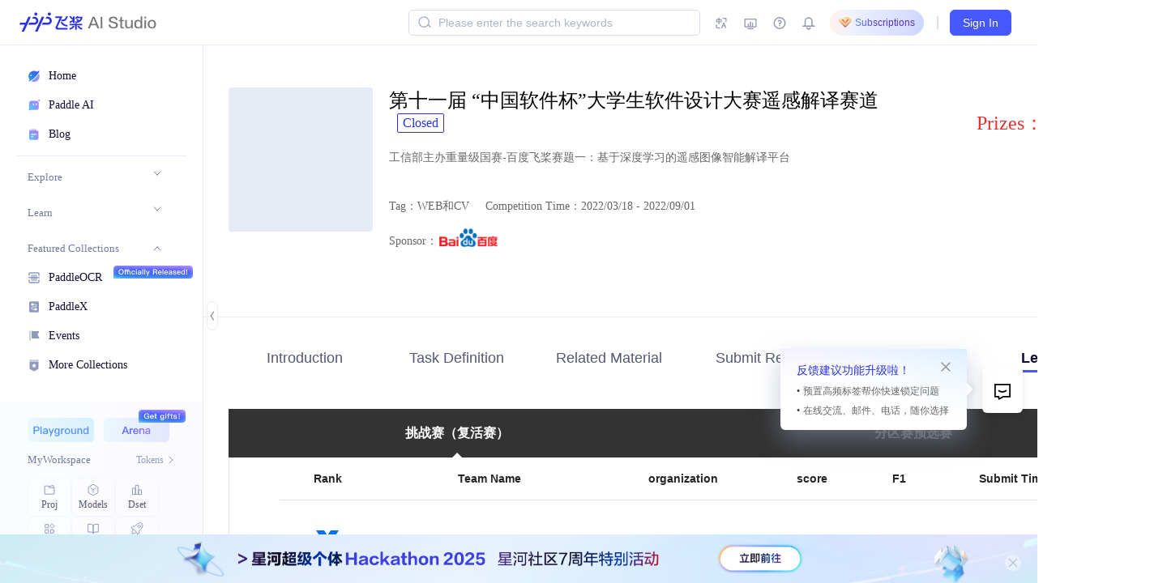

--- FILE ---
content_type: text/html;charset=UTF-8
request_url: https://aistudio.baidu.com/aistudio/competition/detail/151/0/leaderboard
body_size: 3732
content:
<!doctype html>
<html lang="zh-cmn-Hans-CN">
<head>
    <meta charset="UTF-8">
    <title>第十一届 “中国软件杯”大学生软件设计大赛遥感解译赛道_飞桨大赛-飞桨AI Studio星河社区</title>
    <meta name="keywords" content="飞桨大赛、AI算法比赛、算法竞赛、飞桨星河社区">
    <meta name="description" content="工信部主办重量级国赛-百度飞桨赛题一：基于深度学习的遥感图像智能解译平台｜WEB和CV">
    
    <meta http-equiv="X-UA-Compatible" content="ie=edge" charset="UTF-8">
    <link rel="icon" href="https://paddlepaddle-org-cn.cdn.bcebos.com/paddle-site-front/favicon-48.png" sizes="48x48">
    <link rel="icon" href="https://paddlepaddle-org-cn.cdn.bcebos.com/paddle-site-front/favicon-64.png" sizes="64x64">
    <link rel="icon" href="https://paddlepaddle-org-cn.cdn.bcebos.com/paddle-site-front/favicon-128.png" sizes="128x128">
    <script src="https://passport.baidu.com/passApi/js/uni_wrapper.js" defer></script>
    <script src="https://passport.baidu.com/passApi/js/passOverseasLoginSdk.js" defer></script>
    <link rel="shortcut icon" href="//aistudio-fe-online.cdn.bcebos.com/aistudio/dist/1767783835562/favicon-32.ico">
    <style>
        html, body {
            width: 100%;
            height: 100%;
        }
        .paddle-logo {
            position: absolute;
            width: 0;
            height: 0;
            overflow: hidden;
        }
        .main {
            width: 100%;
            height: 100%;
        }
        @keyframes initialDotFlashing {
            0% {
                background-color: #4861ff;
            }
            50%, 100% {
                background-color: #7d8cfa;
            }
        }
        .initial-loading {
            display: flex;
            justify-content: center;
            align-items: center;
            height: 100%;
            width: 100%;
        }
        .initial-loading-inner {
            position: relative;
            width: 10px;
            height: 10px;
            border-radius: 50%;
            background-color: #4861ff;
            color: #4861ff;
            animation: initialDotFlashing 1s infinite linear alternate;
            animation-delay: .5s;
        }
        .initial-loading-inner::before, .initial-loading-inner::after {
            content: "";
            display: inline-block;
            position: absolute;
            top: 0;
        }
        .initial-loading-inner::before {
            left: -15px;
            width: 10px;
            height: 10px;
            border-radius: 50%;
            background-color: #4861ff;
            color: #4861ff;
            animation: initialDotFlashing 1s infinite alternate;
            animation-delay: 0;
        }
        .initial-loading-inner::after {
            left: 15px;
            width: 10px;
            height: 10px;
            border-radius: 50%;
            background-color: #4861ff;
            color: #4861ff;
            animation: initialDotFlashing 1s infinite alternate;
            animation-delay: 1s;
        }
    </style>
        <script>
            window.aiStudio = {
                siteId: 0,
                pageTitle: "\u7B2C\u5341\u4E00\u5C4A \u201C\u4E2D\u56FD\u8F6F\u4EF6\u676F\u201D\u5927\u5B66\u751F\u8F6F\u4EF6\u8BBE\u8BA1\u5927\u8D5B\u9065\u611F\u89E3\u8BD1\u8D5B\u9053_\u98DE\u6868\u5927\u8D5B-\u98DE\u6868AI Studio\u661F\u6CB3\u793E\u533A",
                userInfo: "{}",
                logoutUrl: null,
                bdToken: null,
                oldVersion: false,
                newVersionDisabled: false,
                publicPath: '//aistudio-fe-online.cdn.bcebos.com',
                passport: null
            };
        </script>
    <script>
window.aiStudio.feVersionOld = '1767783835562'
window.aiStudio.feVersion = '1768284199744'
window.aiStudio.langVersion = '1766643843'
    </script>
</head>
<body>
    <div class="paddle-logo"><img src="https://paddlepaddle-org-cn.cdn.bcebos.com/paddle-site-front/static/media/paddlelogo.0b483fa7.png"></div>
    <div id="main" class="main">
        <div class="initial-loading">
            <div class="initial-loading-inner">
            </div>
        </div>
    </div>
    <div style="display:none;"></div>
<script>
    try {
        var asUserInfo = window.aiStudio.userInfo || '';
        var asUid = typeof userInfo === 'string' ? JSON.parse(asUserInfo).id : asUserInfo.id;
        if (!asUid) {
            window.aiStudio.oldVersion = false;
        }
        if (asUserInfo.id) {
            window.aiStudio.userInfo.agentAppUser = 1;
        }
        const storageOldVersion = localStorage.getItem('as_old_version');
        if (!asUid && storageOldVersion !== null) {
            window.aiStudio.oldVersion = !!localStorage.getItem('as_old_version');
        }
        localStorage.setItem('as_old_version', window.aiStudio.oldVersion ? '1' : '');

        if (localStorage.getItem('as_new_version_open')) {
            window.aiStudio.newVersionDisabled = false;
        }
    }
    catch (e) {}
</script>
<script>
    if(window.aiStudio.oldVersion) {
        document.body.setAttribute('data-old', 1);
    }
</script>
    <script>
        ((w) => {
            //【PC库】一级路由
            var l = [
                'index',
                'overview',
                'community',
                'membership',
                'intro',
                'experthub',
                'anniversary',
                'tool',
                'blog',
                'project',
                'dataset',
                'app',
                'pipeline',
                'practical',
                'appCourse',
                'learn',
                'ai-learning',
                'aistudio-agent',
                'certification',
                'course',
                'competition',
                'activityoverview',
                'deploy',
                'datasetoverview',
                'modelsoverview',
                'modelsdetail',
                'modelcreate',
                'modelcontribute',
                'zeroCodeDev',
                'playground',
                'projectoverview',
                'paddleocr',
                'arena-cms'
            ];

            // 需要完整匹配的url
            var complete = [
                '/account/accessToken'
            ];

            // 匹配到二级路由
            var secondPath = [
                '/paddlex/commercialization',
                '/my/project',
                '/my/models',
                '/my/learn',
                '/my/teaching',
                '/my/dataset',
                '/my/bgTask',
                '/my/clusterTask',
                '/explore/topics',
                '/application/center',
                '/course/list',
                '/personalcenter/thirdview'
            ];

            var notLoadNewScripts = [
                '/course/introduce',
                '/project/graphical',
                // 比赛相关
                '/competition/leadboard',
                '/competition/detail',
                '/competition/custom'
            ]

            function checkPathMatched (path) {
                const pathReg = new RegExp('^' + path);
                return (
                    !!path
                    && pathReg.test(location.pathname)
                    && [undefined, '/'].includes(location.pathname.replace(pathReg, '')[0])
                );
            };
            
            window.checkIsPCLink = function (path) {
                var pathnameArr = location.pathname.split('/');
                var currentModule = (path || location.pathname).replace('/aistudio/', '/').split('/')[1];
                var currentCompleteUrl = (path || location.pathname).replace('/aistudio/', '/');
                var currentSecondPath = pathnameArr[2] ? ('/' + pathnameArr[1] + '/' + pathnameArr[2]) : '';

                // 一级路由和PC库一级路由冲突，不需要走新脚本的 url
                if (notLoadNewScripts.some(function (url) { return location.pathname.includes(url) })) {
                    return false;
                }

                // 完整匹配
                if (complete.some(function (item) { return checkPathMatched(item) })) {
                    return true;
                }

                // 只需要匹配到二级路由
                if (secondPath.some(function (item) { return item === currentSecondPath })) {
                    return true;
                }
                
                return l.includes(currentModule);
            };
            
            var scriptsOld = [
                w.aiStudio.publicPath + '/aistudio/lang/' + w.aiStudio.langVersion + '/all.js',
                w.aiStudio.publicPath + '/aistudio/dist/' + w.aiStudio.feVersionOld + '/js/vendor.js',
                w.aiStudio.publicPath + '/aistudio/dist/' + w.aiStudio.feVersionOld + '/js/main.js'
            ];

            var scriptsNew = [
                w.aiStudio.publicPath + '/aistudio/lang/' + w.aiStudio.langVersion + '/all.js',
                w.aiStudio.publicPath + '/aistudio/dist/' + w.aiStudio.feVersion + '/base/vendor.js',
                w.aiStudio.publicPath + '/aistudio/dist/' + w.aiStudio.feVersion + '/base/main.js'
            ];

            // 异步加载单个脚本
            function loadScriptAsync(src) {
                return new Promise(function(resolve, reject) {
                    var script = document.createElement('script');
                    script.src = src;
                    script.defer = false; // 确保顺序执行
                    script.onload = function() { resolve(src); };
                    script.onerror = function() { reject(src); };
                    document.head.appendChild(script);
                });
            }

            // 预加载资源，不执行
            function preloadScript(src) {
                var link = document.createElement('link');
                link.rel = 'preload';
                link.as = 'script';
                link.href = src;
                document.head.appendChild(link);
            }

            // 高性能顺序加载：all.js 与 vendor.js 并行下载
            function loadScriptsHighPerf(scripts) {
                if (!scripts || !scripts.length) return;

                // 预加载 main.js
                preloadScript(scripts[2]);

                // 并行加载 all.js 和 vendor.js
                var allPromise = loadScriptAsync(scripts[0]);
                var vendorPromise = loadScriptAsync(scripts[1]);

                // 等 all.js 和 vendor.js 都加载完成后，顺序执行 main.js
                Promise.all([allPromise, vendorPromise])
                    .then(function() { return loadScriptAsync(scripts[2]); })
                    .catch(function(err) { console.error('脚本加载失败:', err); });
            }

            var loadMainStyle = function() {
                var link = document.createElement('link');
                link.rel = 'stylesheet';
                link.type = 'text/css';
                link.href = w.aiStudio.publicPath + "/aistudio/dist/"+ w.aiStudio.feVersionOld + "/css/main.css";
                document.head.appendChild(link);
            };

            // 保留原有判断逻辑
            if (window.checkIsPCLink()) {
                loadScriptsHighPerf(scriptsNew);
                return;
            }

            loadMainStyle();
            loadScriptsHighPerf(scriptsOld);
        })(window)
    </script>
    <script src="https://hm.baidu.com/hm.js?be6b0f3e9ab579df8f47db4641a0a406" async></script>
    <script type="text/javascript"
            charset="utf-8"
            crossorigin="anonymous"
            src="https://jsdk.baidu.com/jshunter/monitor" async></script>
    <script>
        /* eslint-disable */
        var _hmt = _hmt || [];
        _hmt.push(['_setUserProperty', {'user_reg_date': null}]);
        _hmt.push(["_setUserProperty", {'user_course_rt': null}]);
        // _hmt.push(["_setUserProperty", {'user_course_total': null}]);
        _hmt.push(["_setUserProperty", {'user_center_type': null}]);
        if (asUid) {
            _hmt.push(['_setUserId', asUid]);
            _hmt.push([
                "_setPageviewProperty",
                {
                    "user_id": asUid,
                    "origin": document.referrer
                }
            ]);
        }
        /* eslint-enable */
    </script>
</body>
</html>


--- FILE ---
content_type: text/css; charset=utf-8
request_url: https://aistudio-fe-online.cdn.bcebos.com/aistudio/dist/1767783835562/css/52.css
body_size: 938
content:
.app-header{position:fixed;left:0;top:0;z-index:11;width:100%;height:60px;background-color:#2932e1}.studio-container{width:100%;min-width:1280px;height:60px;box-sizing:border-box;padding:0 10px 0 30px;font-size:0}.studio-container-logo{display:inline-block;vertical-align:middle;margin-right:20px;width:158px;height:60px;background:url(//aistudio-fe-online.cdn.bcebos.com/aistudio/dist/1767783835562/images/home/paddle-AIStudio.png) no-repeat;background-size:contain}.studio-container-logo.is-zhihai{width:160px;height:36px;margin-top:-3px;margin-right:0;background-image:url(//aistudio-fe-online.cdn.bcebos.com/aistudio/dist/1767783835562/images/zhihai/zhihai_logo.png);background-size:cover}.studio-container-nav-link{color:#fff;font-size:14px;text-decoration:none;line-height:30px;display:inline-block;border-bottom:3px solid transparent}.studio-container-nav-link:active,.studio-container-nav-link:hover{font-weight:600;border-bottom:3px solid hsla(0,0%,100%,.3)}.studio-container-item{cursor:pointer;display:inline-block;vertical-align:middle;margin-left:14px;padding:0 20px;font-size:14px;text-align:center;color:#fff;line-height:60px;position:relative}.studio-container-item:hover .studio-container-item-dp{display:block}.studio-container-item.is-more:hover{background-color:#2932e1;color:#fff}.studio-container-item-right{float:right}.studio-container-item:hover{color:#fff;background:#2932e1}.studio-container-item-active .studio-container-nav-link{font-weight:600;border-bottom:3px solid hsla(0,0%,100%,.3)}.studio-container-item-primary:hover{color:#fff}.studio-container-item-en{margin-left:10px}.studio-container-item-dp{display:none;position:absolute;top:60px;left:0;min-width:100%;padding:8px 0;background-color:#2932e1;color:#fff;list-style:none;text-align:left}.studio-container-item-dp-item a,.studio-container-item-dp-item span{display:block;padding:0 20px;height:48px;line-height:48px;color:#fff;white-space:nowrap}.studio-container-item-dp-item a.is-active,.studio-container-item-dp-item span.is-active{background-color:#2932e1;color:#fff}.studio-container-item-dp-item a:hover,.studio-container-item-dp-item span:hover{background-color:#2932e1;color:#fff;text-decoration:underline}.studio-container-i18n{width:100px;font-size:14px;margin-left:19px;float:right}.studio-container-i18n-en{margin-left:0;padding:20px}.studio-container-i18n:hover{cursor:pointer}.studio-container-paddle{float:right;text-decoration:none;margin-left:19px;padding:0 15px;color:#fff}.studio-container-paddle-en{margin-left:5px}.studio-container-paddle:hover{cursor:pointer}.studio-logged-wrapper{position:relative;display:inline-block;float:right;margin-left:14px;cursor:pointer}.studio-logged-wrapper:hover .studio-logged-hide{display:block}.studio-logged-out{margin-right:20px}.studio-logged-wrapper-en{margin-left:5px}.studio-logged-pop{position:absolute;top:60px;right:13px;z-index:2;padding:10px 0;background-color:#fff;font-size:0;border:1px solid #d6d6d6;box-shadow:0 5px 10px 0 rgba(0,0,0,.1)}.studio-logged-pop-item{display:block;height:48px;line-height:48px;font-size:14px;padding:0 20px;white-space:nowrap;text-decoration:none;color:#000}.studio-logged-pop-item:hover{color:#000;background-color:#f5f6f9}.studio-logged-hide{display:none}.studio-avatar-wrapper{position:relative;width:68px;height:60px;display:table-cell;vertical-align:middle;text-align:center}.studio-avatar-wrapper-unread-count{position:absolute;font-size:12px;top:12px;left:40px;width:18px;height:18px;line-height:18px;border-radius:50%;transform:scale(.8);color:#fff;background-color:#ff001f}.studio-avatar-img,.studio-username-bg{width:28px;height:28px;border-radius:50%}.studio-username-bg{display:inline-block;vertical-align:middle;text-align:center;line-height:28px;background-color:#f0f0f0;font-size:12px}.studio-logout{position:absolute;bottom:-100%;left:0;z-index:10;display:none;width:100%;height:60px;line-height:60px;text-align:center;font-size:14px;color:#fff;background-color:#2932e1;cursor:pointer}.studio-help-link{float:right}.studio-help-link-en{margin-left:0}.i18n-main{float:right;cursor:pointer;font-size:14px;padding:0 20px;width:auto}.i18n-main-inner{height:100%}.i18n-main-inner:hover{color:#fff;opacity:1}.i18n-main-inner-unactive{opacity:.4}

--- FILE ---
content_type: text/css; charset=utf-8
request_url: https://aistudio-fe-online.cdn.bcebos.com/aistudio/dist/1767783835562/css/footer.css
body_size: 171
content:
.studio-footer-cover{background-color:#1a1a1a}.studio-footer-cover-link{text-decoration:none;color:hsla(0,0%,100%,.66)}.studio-footer-cover-link:hover{color:#2932e1}.studio-footer-cover-inner{box-sizing:border-box;width:1400px;margin:0 auto;height:365px;padding-top:75px;color:#fff;font-size:0;font-weight:400;position:relative}.studio-footer-cover-column{display:inline-block;vertical-align:top;margin-right:82px;font-size:14px}.studio-footer-cover-column.is-zhihai{margin-right:400px}.studio-footer-cover-column.is-zhihai .studio-footer-cover-column-cnt{max-width:490px}.studio-footer-cover-column-title{font-size:18px;color:#fff;line-height:18px;margin-bottom:20px}.studio-footer-cover-column-title.extra{margin-bottom:30px}.studio-footer-cover-column-cnt{display:block;text-decoration:none;color:hsla(0,0%,100%,.66);margin-bottom:20px;max-width:190px;word-break:break-word;line-height:22px}.studio-footer-cover-column-cnt.normal{max-width:300px}.studio-footer-cover-column:last-child{margin-right:0}

--- FILE ---
content_type: text/css; charset=utf-8
request_url: https://aistudio-fe-online.cdn.bcebos.com/aistudio/dist/1767783835562/css/competitionDetail.css
body_size: 816
content:
.studio-footer-cover{background-color:#1a1a1a}.studio-footer-cover-link{text-decoration:none;color:hsla(0,0%,100%,.66)}.studio-footer-cover-link:hover{color:#2932e1}.studio-footer-cover-inner{box-sizing:border-box;width:1400px;margin:0 auto;height:365px;padding-top:75px;color:#fff;font-size:0;font-weight:400;position:relative}.studio-footer-cover-column{display:inline-block;vertical-align:top;margin-right:82px;font-size:14px}.studio-footer-cover-column.is-zhihai{margin-right:400px}.studio-footer-cover-column.is-zhihai .studio-footer-cover-column-cnt{max-width:490px}.studio-footer-cover-column-title{font-size:18px;color:#fff;line-height:18px;margin-bottom:20px}.studio-footer-cover-column-title.extra{margin-bottom:30px}.studio-footer-cover-column-cnt{display:block;text-decoration:none;color:hsla(0,0%,100%,.66);margin-bottom:20px;max-width:190px;word-break:break-word;line-height:22px}.studio-footer-cover-column-cnt.normal{max-width:300px}.studio-footer-cover-column:last-child{margin-right:0}.hljs-comment,.hljs-quote{color:#655f6d}.hljs-attribute,.hljs-link,.hljs-name,.hljs-regexp,.hljs-selector-class,.hljs-selector-id,.hljs-tag,.hljs-template-variable,.hljs-variable{color:#be4678}.hljs-built_in,.hljs-builtin-name,.hljs-literal,.hljs-meta,.hljs-number,.hljs-params,.hljs-type{color:#aa573c}.hljs-bullet,.hljs-string,.hljs-symbol{color:#2a9292}.hljs-section,.hljs-title{color:#576ddb}.hljs-keyword,.hljs-selector-tag{color:#955ae7}.hljs-addition,.hljs-deletion{color:#19171c;display:inline-block;width:100%}.hljs-deletion{background-color:#be4678}.hljs-addition{background-color:#2a9292}.hljs{display:block;overflow-x:auto;background:#efecf4;color:#585260;padding:.5em}.hljs-emphasis{font-style:italic}.hljs-strong{font-weight:700}.grade-select{position:relative;box-sizing:border-box;font-size:14px;width:400px;height:40px;line-height:30px;border:1px solid #e1e1e1;border-radius:0;background-color:#fff;padding:4px 11px;color:#000}.grade-select-panel{padding:15px;border:1px solid #e1e1e1;box-shadow:0 5px 5px 0 rgba(0,0,0,.05);font-size:14px;color:#000;line-height:1}.grade-select-group-title{color:#999;margin-bottom:15px}.grade-select-group-cnt{font-size:0;margin-bottom:30px}.grade-select-group-item{font-size:14px;display:inline-block;vertical-align:middle;margin-right:40px;cursor:pointer}.grade-select-group-item.is-selected{color:#108cee}.grade-select-overlay .ant-popover-inner{box-shadow:none;border-radius:0}.grade-select-overlay .ant-popover-inner-content{padding:0}.grade-select-overlay .ant-popover-arrow{display:none}.grade-select-drop-arrow{position:absolute;width:12px;height:12px;top:50%;transform:translateY(-50%);background:url(//aistudio-fe-online.cdn.bcebos.com/aistudio/dist/1767783835562/images/icons/down.png) 50% no-repeat;background-size:100%;right:10px}.grade-select-drop-arrow-active{transform:translateY(-50%) rotate(-180deg)}

--- FILE ---
content_type: text/javascript; charset=utf-8
request_url: https://aistudio-fe-online.cdn.bcebos.com/aistudio/dist/1767783835562/js/55.js
body_size: 56635
content:
(window.duAI=window.duAI||[]).push([[55],{1281:function(e,n,t){"use strict";t.d(n,"a",(function(){return Eo})),t.d(n,"b",(function(){return Ja}));var a=t(326),o=t.n(a),i=t(65),r=t.n(i),s=t(8),l=t.n(s),c=t(143),d=t.n(c),p=t(0),u=t.n(p),m=t(145),h=t(3),g=t.n(h),b=t(314),v=t(1236),f=t(301),y=t(773),x=t(306),w=t(125),E=t.n(w),k=t(47),O=t.n(k),j=t(270),L=t.n(j),z=t(101),C=t.n(z),N=t(1),F=t(24),S=t(13),M=t(248),_=t.n(M),R=t(2),H=t(20),A=t(64),B=t(203),P=t.n(B),V=t(89),T=t(118),I=t(2295),K=t(668),D=t(362),U=t(271),G=t.n(U),W=t(386),q=t.n(W),Y=t(221),$=t.n(Y),X=t(36),J=t.n(X),Z=t(398);class Q{constructor(){this.request=Object(S.a)()}list(e,n,t){return this.request.post("/studio/user/message/list").type("form").send({p:e,pageSize:n,type:t}).then(S.b)}info(e,n){return this.request.post("/studio/user/message/info").type("form").send({messageId:e,type:n}).then(S.b)}batch(e,n){return this.request.post("/studio/user/message/operation/batch").send({actionType:e,messageIds:n}).then(S.b)}}var ee,ne,te=t(113);!function(e){e.all="all",e.system="system",e.operation="operation",e.user="user",e.forum="forum"}(ee||(ee={})),function(e){e[e.mark=1]="mark",e[e.delete=2]="delete"}(ne||(ne={}));ee.all,Object(R.b)("全部","All"),ee.system,Object(R.b)("产品公告","Product Announcement"),ee.operation,Object(R.b)("活动通知","Event Notice"),ee.user,Object(R.b)("系统消息","System Information"),ee.forum,Object(R.b)("论坛通知","Forum Notice");var ae,oe;!function(e){e.pushing="pushing",e.pushed="pushed",e.revoked="revoked",e.deleted="deleted"}(ae||(ae={})),function(e){e.inside="inside",e.outside="outside"}(oe||(oe={}));var ie=function(e,n,t,a){var o,i=arguments.length,r=i<3?n:null===a?a=Object.getOwnPropertyDescriptor(n,t):a;if("object"==typeof Reflect&&"function"==typeof Reflect.decorate)r=Reflect.decorate(e,n,t,a);else for(var s=e.length-1;s>=0;s--)(o=e[s])&&(r=(i<3?o(r):i>3?o(n,t,r):o(n,t))||r);return i>3&&r&&Object.defineProperty(n,t,r),r};class re extends te.a{constructor(e){super(),this.id="",this.title="",this.description="",this.type=ee.operation,this.status=ae.pushed,this.contentSource=oe.inside,this.outsideUrl="",this.content="",this.pushTime="",this.isPopup=!1,this.popupContent="",this.hasRead=!1,this.location="",e&&this.applySnapshot(e)}get readStatus(){return this.hasRead?"已读":"未读"}setHasReadStatus(e){this.hasRead=e}}ie([N.observable],re.prototype,"id",void 0),ie([N.observable],re.prototype,"title",void 0),ie([N.observable],re.prototype,"description",void 0),ie([N.observable],re.prototype,"type",void 0),ie([N.observable],re.prototype,"status",void 0),ie([N.observable],re.prototype,"contentSource",void 0),ie([N.observable],re.prototype,"outsideUrl",void 0),ie([N.observable],re.prototype,"content",void 0),ie([N.observable],re.prototype,"pushTime",void 0),ie([N.observable],re.prototype,"isPopup",void 0),ie([N.observable],re.prototype,"popupContent",void 0),ie([N.observable],re.prototype,"hasRead",void 0),ie([N.observable],re.prototype,"location",void 0),ie([N.computed],re.prototype,"readStatus",null),ie([N.action.bound],re.prototype,"setHasReadStatus",null);var se=function(e,n,t,a){var o,i=arguments.length,r=i<3?n:null===a?a=Object.getOwnPropertyDescriptor(n,t):a;if("object"==typeof Reflect&&"function"==typeof Reflect.decorate)r=Reflect.decorate(e,n,t,a);else for(var s=e.length-1;s>=0;s--)(o=e[s])&&(r=(i<3?o(r):i>3?o(n,t,r):o(n,t))||r);return i>3&&r&&Object.defineProperty(n,t,r),r};class le extends te.a{constructor(e){super(),this.Api=new Q,this.global=null,this.uiStore=null,this.pageNo=1,this.pageSize=5,this.totalCount=0,this.unreadCount=0,this.list=[],this.isShowNotification=!1,this.get=Object(N.flow)(function*(){try{const e=yield this.Api.list(this.pageNo,this.pageSize);this.pageNo=e.page,this.totalCount=e.totalCount,this.unreadCount=e.unreadCount,this.list=e.data.map(e=>new re(e))}catch(e){throw new Error("获取消息列表失败："+e.message)}}.bind(this)),this.initMessageSubscribe=()=>{const e=this.global.ws?this.global.ws.createCancelToken():null;e&&(this.subscribePublicNoticeWs(e),this.subscribePrivateNoticeWs(e),this.subscribeIntegralNoticeWs(e))},e&&e.global&&e.uiStore&&(this.applySnapshot(e),e.global.user.hasLogin&&this.get())}get hasNotification(){return this.list.length>0}decreaseUnreadCount(){this.unreadCount--}increaseUnreadCount(){this.unreadCount++}showNotification(){this.isShowNotification=!0}hideNotification(){this.isShowNotification=!1}toggleShowNotificationStatus(){this.isShowNotification=!this.isShowNotification}addLatestNotification(e){const n=new re(e);this.list.unshift(n),this.increaseUnreadCount()}markNotificationAsRead(e){e.hasRead||(e.setHasReadStatus(!0),this.decreaseUnreadCount())}subscribePublicNoticeWs(e){this.global&&this.global.ws.subscribeAndAck("/topic/notification/public",e=>{const n=JSON.parse(e.body).data;n&&this.addLatestNotification(n)},e)}subscribePrivateNoticeWs(e){this.global&&this.global.ws.subscribeAndAck("/topic/notification/"+this.global.user.id,e=>{const n=JSON.parse(e.body).data;n&&this.addLatestNotification(n)},e)}subscribeIntegralNoticeWs(e){this.global&&this.global.ws.subscribeAndAck("/topic/tips/userpoint/"+this.global.user.id,e=>{const n=JSON.parse(e.body).data;n&&n.point&&setTimeout(()=>{this.uiStore.socketSuccessToast(`${Object(R.b)("奖励积分","Coins ")}+${n.point}`,2)},3e3)},e)}}se([N.observable],le.prototype,"global",void 0),se([N.observable],le.prototype,"uiStore",void 0),se([N.observable],le.prototype,"pageNo",void 0),se([N.observable],le.prototype,"pageSize",void 0),se([N.observable],le.prototype,"totalCount",void 0),se([N.observable],le.prototype,"unreadCount",void 0),se([N.observable],le.prototype,"list",void 0),se([N.observable],le.prototype,"isShowNotification",void 0),se([N.computed],le.prototype,"hasNotification",null),se([N.action.bound],le.prototype,"decreaseUnreadCount",null),se([N.action.bound],le.prototype,"increaseUnreadCount",null),se([N.action.bound],le.prototype,"showNotification",null),se([N.action.bound],le.prototype,"hideNotification",null),se([N.action.bound],le.prototype,"toggleShowNotificationStatus",null),se([N.action.bound],le.prototype,"addLatestNotification",null),se([N.action.bound],le.prototype,"markNotificationAsRead",null),se([N.action.bound],le.prototype,"subscribePublicNoticeWs",null),se([N.action.bound],le.prototype,"subscribePrivateNoticeWs",null),se([N.action.bound],le.prototype,"subscribeIntegralNoticeWs",null),se([N.action.bound],le.prototype,"get",void 0);var ce=t(222),de=t(709),pe=t(272),ue=t.n(pe),me=t(1564),he=t.n(me),ge=t(361),be=t(1552),ve=t.n(be);function fe(e,n,t,a){var o,i=arguments.length,r=i<3?n:null===a?a=Object.getOwnPropertyDescriptor(n,t):a;if("object"==typeof Reflect&&"function"==typeof Reflect.decorate)r=Reflect.decorate(e,n,t,a);else for(var s=e.length-1;s>=0;s--)(o=e[s])&&(r=(i<3?o(r):i>3?o(n,t,r):o(n,t))||r);return i>3&&r&&Object.defineProperty(n,t,r),r}function ye(){return(ye=Object.assign||function(e){for(var n=1;n<arguments.length;n++){var t=arguments[n];for(var a in t)Object.prototype.hasOwnProperty.call(t,a)&&(e[a]=t[a])}return e}).apply(this,arguments)}"function"==typeof SuppressedError&&SuppressedError;var xe=Object(p.createElement)("path",{d:"M4.111 4.11l7.779 7.779M4.111 11.889L11.89 4.11",stroke:"currentColor",strokeLinecap:"round"});function we(e){return Object(p.createElement)("svg",ye({width:"1em",height:"1em",viewBox:"0 0 16 16",fill:"none",xmlns:"http://www.w3.org/2000/svg"},e),xe)}function Ee(){return(Ee=Object.assign||function(e){for(var n=1;n<arguments.length;n++){var t=arguments[n];for(var a in t)Object.prototype.hasOwnProperty.call(t,a)&&(e[a]=t[a])}return e}).apply(this,arguments)}var ke,Oe,je=Object(p.createElement)("circle",{cx:10.125,cy:9.125,r:6.125,stroke:"currentColor",strokeWidth:1.5,strokeLinecap:"round",strokeLinejoin:"round"}),Le=Object(p.createElement)("path",{d:"M15.375 12.625L18 15.25",stroke:"currentColor",strokeWidth:1.5,strokeLinecap:"round",strokeLinejoin:"round"});function ze(e){return Object(p.createElement)("svg",Ee({width:"1em",height:"1em",viewBox:"0 0 20 20",fill:"none",xmlns:"http://www.w3.org/2000/svg"},e),je,Le)}function Ce(e,n){void 0===n&&(n={});var t=n.insertAt;if(e&&"undefined"!=typeof document){var a=document.head||document.getElementsByTagName("head")[0],o=document.createElement("style");o.type="text/css","top"===t&&a.firstChild?a.insertBefore(o,a.firstChild):a.appendChild(o),o.styleSheet?o.styleSheet.cssText=e:o.appendChild(document.createTextNode(e))}}Ce(".ai-link {\n  cursor: pointer;\n  text-decoration: none;\n}\n.ai-link:hover {\n  color: #2932e1;\n}\n\n.ai-studio-button {\n  display: inline-block;\n  background-color: #2932e1;\n  color: #fff;\n  text-align: center;\n  cursor: pointer;\n}\n.ai-studio-button:hover {\n  background-color: #2932e1;\n  color: #fff;\n}\n\ndl, ol, ul {\n  margin: 0;\n}\n\n* {\n  -webkit-box-sizing: border-box;\n  box-sizing: border-box;\n}\n\n.aistudio-form-dialog .aistudio-dialog-content-warning {\n  line-height: 40px;\n  background: #ffe9cc;\n  color: #f38900;\n  text-align: center;\n}\n.aistudio-form-dialog .aistudio-dialog-form {\n  margin: 30px 0;\n}\n.aistudio-form-dialog .aistudio-dialog-form-phone-input {\n  width: 100%;\n  height: 32px;\n  border-radius: 0;\n  border-color: #d6d6d6;\n}\n.aistudio-form-dialog .aistudio-dialog-form-item {\n  display: flex;\n  justify-content: center;\n  line-height: 32px;\n}\n.aistudio-form-dialog .aistudio-dialog-form-item-title {\n  margin-right: 16px;\n  color: #000;\n}\n.aistudio-form-dialog .aistudio-dialog-form-item-title .required {\n  color: #ea2e2e;\n  margin-right: 4px;\n}\n.aistudio-form-dialog .aistudio-dialog-form-item-title .mr-4 {\n  margin-right: 4px;\n}\n.aistudio-form-dialog .aistudio-dialog-form-item .mr-4 {\n  margin-right: 4px;\n}\n.aistudio-form-dialog .aistudio-dialog-form-item .w-120 {\n  width: 120px;\n  text-align: right;\n}\n.aistudio-form-dialog .aistudio-dialog-form-item .w-85 {\n  width: 85px;\n  text-align: right;\n}\n.aistudio-form-dialog .aistudio-dialog-form-item .w-74 {\n  width: 74px;\n  text-align: right;\n}\n.aistudio-form-dialog .aistudio-dialog-form-item-ipt {\n  width: 360px;\n}\n.aistudio-form-dialog .aistudio-dialog-form-item-ipt .w100 {\n  width: 100%;\n}\n.aistudio-form-dialog .aistudio-dialog-form-item-ipt .w300 {\n  width: 300px;\n}\n.aistudio-form-dialog .aistudio-dialog-form-item-ipt .w360 {\n  width: 360px;\n}\n.aistudio-form-dialog .aistudio-dialog-form-item-ipt-err {\n  color: #e60000;\n  line-height: 22px;\n  margin-top: 4px;\n}\n.aistudio-form-dialog .aistudio-dialog-form-item-ipt-tips {\n  color: #999;\n  line-height: 22px;\n  margin-top: 4px;\n}\n.aistudio-form-dialog .aistudio-dialog-form-item-ipt-textarea {\n  height: 100px;\n}\n.aistudio-form-dialog .aistudio-dialog-form-item-ipt .hlight {\n  color: #2932e1;\n  cursor: pointer;\n}\n.aistudio-form-dialog .aistudio-dialog-form-item-ipt .ipt-textarea-noresize {\n  resize: none;\n}\n.aistudio-form-dialog .aistudio-dialog-form-item .w-380 {\n  width: 380px;\n}\n.aistudio-form-dialog .aistudio-dialog-form-item .w-430 {\n  width: 430px;\n}\n.aistudio-form-dialog .aistudio-dialog-form-item .two-rows {\n  height: 54px;\n}\n.aistudio-form-dialog .aistudio-dialog-form .aistudio-dialog-form-item + .aistudio-dialog-form-item {\n  margin-top: 20px;\n}\n\n.ant-input-affix-wrapper-focused, .ant-input-affix-wrapper:focus {\n  border-color: #515eed;\n  box-shadow: 0 0 0 2px rgba(41, 50, 225, 0.2);\n}\n\n.ant-input-affix-wrapper:hover, .ant-input:hover {\n  border-color: #515eed;\n}\n\n.ant-input-focused, .ant-input:focus {\n  border-color: #515eed;\n  box-shadow: 0 0 0 2px rgba(41, 50, 225, 0.2);\n}\n\n.ant-input-group-addon .ant-select-focused .ant-select-selector, .ant-input-group-addon .ant-select-open .ant-select-selector {\n  color: #2932e1;\n}\n\n.ant-input-search .ant-input:focus, .ant-input-search .ant-input:hover {\n  border-color: #515eed;\n}\n\n.ant-input-search .ant-input:focus + .ant-input-group-addon .ant-input-search-button:not(.ant-btn-primary), .ant-input-search .ant-input:hover + .ant-input-group-addon .ant-input-search-button:not(.ant-btn-primary) {\n  border-left-color: #515eed;\n}\n\n.ant-input-search-rtl .ant-input:focus + .ant-input-group-addon .ant-input-search-button:not(.ant-btn-primary), .ant-input-search-rtl .ant-input:hover + .ant-input-group-addon .ant-input-search-button:not(.ant-btn-primary), .ant-input-search-rtl > .ant-input-group > .ant-input-affix-wrapper-focused, .ant-input-search-rtl > .ant-input-group > .ant-input-affix-wrapper:hover {\n  border-right-color: #515eed;\n}\n\n.ant-btn.disabled, .ant-btn:disabled {\n  color: rgba(0, 0, 0, 0.25);\n  background: #f5f5f5;\n  border-color: #d9d9d9;\n  text-shadow: none;\n  box-shadow: none;\n}\n\n.ant-btn-primary.disabled, .ant-btn-primary.disabled:hover, .ant-btn-primary.disabled:focus, .ant-btn-primary.disabled:active,\n.ant-btn-primary:disabled,\n.ant-btn-primary:disabled:hover,\n.ant-btn-primary:disabled:focus,\n.ant-btn-primary:disabled:active {\n  color: #fff;\n  background-color: #c5d0ff;\n  border-color: #c5d0ff;\n  cursor: not-allowed;\n  text-shadow: none;\n  box-shadow: none;\n}\n\n.a-s-header-global-search {\n  position: relative;\n  display: flex;\n  align-items: center;\n}\n.a-s-header-global-search .a-s-header-global-search-input {\n  padding: 4px 8px;\n  width: 360px;\n  height: 32px;\n  border: 1px solid var(--studio-color-border, #D9DEE9);\n  border-radius: 6px;\n}\n.a-s-header-global-search .a-s-header-global-search-input input {\n  font-weight: 300;\n}\n.a-s-header-global-search .a-s-header-global-search-input .ant-input-prefix {\n  margin-right: 8px;\n}\n.a-s-header-global-search .a-s-header-global-search-result-list {\n  position: absolute;\n  top: 32px;\n  margin-top: 4px;\n  width: 100%;\n  background: var(--studio-color-cardBg, #FFF);\n  border-radius: 6px;\n  box-shadow: 0px 4px 16px 0px rgba(20, 14, 53, 0.1);\n}\n.a-s-header-global-search .a-s-header-global-search-result-list .item {\n  height: 36px;\n  line-height: 36px;\n  padding: 0 20px;\n  font-size: 14px;\n  color: var(--studio-color-disabled, #AEB4C9);\n}\n.a-s-header-global-search .a-s-header-global-search-result-list .item-inner {\n  white-space: nowrap;\n  overflow: hidden;\n  text-overflow: ellipsis;\n}\n.a-s-header-global-search .a-s-header-global-search-result-list .item .highlight {\n  color: var(--studio-color-title, #140E35);\n}\n.a-s-header-global-search .a-s-header-global-search-result-list .item:hover, .a-s-header-global-search .a-s-header-global-search-result-list .item.cur {\n  background-color: #f5f5f5;\n}\n.a-s-header-global-search .a-s-header-global-search-result-list-history {\n  padding: 20px;\n}\n.a-s-header-global-search .a-s-header-global-search-result-list-history-hd {\n  display: flex;\n  justify-content: space-between;\n  font-size: 14px;\n  line-height: 22px;\n  color: var(--studio-color-disabled, #AEB4C9);\n}\n.a-s-header-global-search .a-s-header-global-search-result-list-history-hd .btn-clear {\n  cursor: pointer;\n}\n.a-s-header-global-search .a-s-header-global-search-result-list-history-bd {\n  margin-top: 17px;\n}\n.a-s-header-global-search .a-s-header-global-search-result-list-history-empty {\n  text-align: center;\n  font-size: 14px;\n  color: var(--studio-color-disabled, #AEB4C9);\n  line-height: 96px;\n}\n.a-s-header-global-search .a-s-header-global-search-result-list-history-list {\n  overflow: hidden;\n}\n.a-s-header-global-search .a-s-header-global-search-result-list-history-list-item {\n  float: left;\n  font-size: 14px;\n  padding: 0 8px;\n  margin-right: 8px;\n  margin-bottom: 8px;\n  color: var(--studio-color-title, #140E35);\n  cursor: pointer;\n  border: 1px solid var(--studio-color-border, #D9DEE9);\n  border-radius: 4px;\n}\n.a-s-header-global-search .close-icon {\n  position: relative;\n  top: -3px;\n  margin-left: 17px;\n  width: 16px;\n  height: 16px;\n  font-size: 18px;\n  color: var(--studio-color-disabled, #AEB4C9);\n  cursor: pointer;\n}\n.a-s-header-global-search .search-icon {\n  font-size: 20px;\n  color: var(--studio-color-disabled, #AEB4C9);\n  cursor: pointer;\n}\n.a-s-header-global-search .ant-input-affix-wrapper:focus, .a-s-header-global-search .ant-input-affix-wrapper-focused {\n  border-color: var(--studio-color-primary, #4658FF);\n}"),(Oe=ke||(ke={})).all="ALL",Oe.project="PROJECT",Oe.dataset="DATASET",Oe.course="COURSE",Oe.competition="COMPETITION",Oe.forum="TOPIC",Oe.activity="ACTIVITY",Oe.user="USER";class Ne{constructor(){var e,n,t;this.searchKeyword="",this.currentResultList=-1,this.list=[],this.history=[],this.search=Object(N.flow)(C()(e=function*(e){return yield Object(S.a)().get(Ne.Api.search).query(e).then(S.b)}).call(e,this)),this.fetchHistory=Object(N.flow)(C()(n=function*(){return yield Object(S.a)().get(Ne.Api.history).then(S.b)}).call(n,this)),this.deleteHistory=Object(N.flow)(C()(t=function*(){return yield Object(S.a)().delete(Ne.Api.delete).then(S.b)}).call(t,this))}clearHistory(){this.history=[]}setHistory(e){this.history=e}setSearchKeyword(e){this.searchKeyword=e}clearSearchKeyword(){this.searchKeyword=""}setCurrentResultList(e){this.currentResultList=e}setList(e){this.list=e}handlerChangeCurrentResultList(e){if(this.list.length>0){let n=this.currentResultList+e;if(n<0){this.setCurrentResultList(0);const e=this.getCurrentResultItem;return void this.setSearchKeyword(null!=e?e:"")}if(n>this.list.length-1){this.setCurrentResultList(this.list.length-1);const e=this.getCurrentResultItem;return void this.setSearchKeyword(null!=e?e:"")}this.setCurrentResultList(n);const t=this.getCurrentResultItem;this.setSearchKeyword(null!=t?t:"")}}jumpToSearchResultPage(){var e;let n=ke.all;const t=window.location.pathname;r()(t).call(t,"/datasetoverview")&&(n=ke.dataset),r()(t).call(t,"/projectoverview")&&(n=ke.project),(r()(t).call(t,"/education")||r()(t).call(t,"/course"))&&(n=ke.course),r()(t).call(t,"/competition")&&(n=ke.competition),r()(t).call(t,"/activityoverview")&&(n=ke.activity);const a={tab:n,keyword:L()(e=this.searchKeyword).call(e)},o="/global/search?"+_.a.stringify(a);window.location.href=o}reset(){this.setCurrentResultList(-1)}get getCurrentResultItem(){return-1!==this.currentResultList?this.list[this.currentResultList]:null}get renderResultList(){var e;return 0===this.list.length?null:u.a.createElement(u.a.Fragment,null,O()(e=this.list).call(e,(e,n)=>{var t;const a={key:"s-r-l-item-"+n,className:"item "+(this.currentResultList===n?"cur":""),onClick:()=>{this.setSearchKeyword(e),this.jumpToSearchResultPage(),this.reset()}},o={className:"item-inner",dangerouslySetInnerHTML:{__html:r()(e).call(e,this.searchKeyword)&&""!==L()(t=this.searchKeyword).call(t)?e.replace(this.searchKeyword,`<span class="highlight">${this.searchKeyword}</span>`):e}};return u.a.createElement("div",l()({},a),u.a.createElement("div",l()({},o)))}))}get hasResult(){return this.list.length>0}}Ne.Api={search:"/studio/search/sug",history:"/studio/search/history",delete:"/studio/search/history"},fe([N.observable],Ne.prototype,"searchKeyword",void 0),fe([N.observable],Ne.prototype,"currentResultList",void 0),fe([N.observable],Ne.prototype,"list",void 0),fe([N.observable],Ne.prototype,"history",void 0),fe([N.action.bound],Ne.prototype,"clearHistory",null),fe([N.action.bound],Ne.prototype,"setHistory",null),fe([N.action.bound],Ne.prototype,"setSearchKeyword",null),fe([N.action.bound],Ne.prototype,"clearSearchKeyword",null),fe([N.action.bound],Ne.prototype,"setCurrentResultList",null),fe([N.action.bound],Ne.prototype,"setList",null),fe([N.action.bound],Ne.prototype,"handlerChangeCurrentResultList",null),fe([N.action.bound],Ne.prototype,"jumpToSearchResultPage",null),fe([N.action.bound],Ne.prototype,"reset",null),fe([N.action.bound],Ne.prototype,"search",void 0),fe([N.action.bound],Ne.prototype,"fetchHistory",void 0),fe([N.action.bound],Ne.prototype,"deleteHistory",void 0),fe([N.computed],Ne.prototype,"getCurrentResultItem",null),fe([N.computed],Ne.prototype,"renderResultList",null),fe([N.computed],Ne.prototype,"hasResult",null);const Fe=Object(F.observer)(e=>{const{globalSearchStore:n,globalStore:t,globalSearchOpen:a}=e,o={className:"btn-clear",onClick:async()=>{try{await n.deleteHistory(),n.clearHistory()}catch(e){throw new Error("全局搜索删除历史失败："+e)}}};return Object(p.useEffect)(()=>{t.user.hasLogin&&a&&(async()=>{try{const e=await n.fetchHistory();n.setHistory(e)}catch(e){throw new Error("全局搜索获取历史失败："+e)}})()},[a]),u.a.createElement("div",{className:"a-s-header-global-search-result-list-history"},u.a.createElement("div",{className:"a-s-header-global-search-result-list-history-hd"},u.a.createElement("div",{className:"title"},Object(R.b)("搜索历史","Historical record")),u.a.createElement("div",l()({},o),u.a.createElement(A.S,null),Object(R.b)("清空","Clear"))),u.a.createElement("div",{className:"a-s-header-global-search-result-list-history-bd"},0===n.history.length?u.a.createElement("div",{className:"a-s-header-global-search-result-list-history-empty"},Object(R.b)("无搜索历史","No Data")):u.a.createElement("div",{className:"a-s-header-global-search-result-list-history-list"},O()(i=n.history).call(i,(e,t)=>{const a={key:"history-item-"+t,onClick:()=>{n.setSearchKeyword(e),n.jumpToSearchResultPage(),n.reset()},className:"a-s-header-global-search-result-list-history-list-item"};return u.a.createElement("div",l()({},a),e)}))));var i}),Se=Object(F.observer)(e=>{var n;const{globalStore:t,globalSearchOpen:a,setGlobalSearchOpen:o}=e,i=Object(p.useRef)(null),[r]=Object(p.useState)(new Ne),s=Object(p.useRef)(null),c=_.a.parse(window.location.search),{i18n:m}=Object(H.e)();Object(p.useEffect)(()=>{clearTimeout(s.current),""!==r.searchKeyword?s.current=E()(async()=>{var e,n;const t=await r.search({wd:r.searchKeyword}),a=d()(e=null!==(n=t.g)&&void 0!==n?n:[]).call(e,e=>"sug"==e.type);r.setList(O()(a).call(a,e=>e.q))},500):r.setList([])},[r.searchKeyword]),Object(p.useEffect)(()=>{c.keyword&&r.setSearchKeyword(c.keyword)},[]);const h={className:"search-icon",onClick:r.jumpToSearchResultPage},g={className:"close-icon",onClick:()=>{E()(()=>{r.clearSearchKeyword(),o(!1)},100)}},v=Object(p.useCallback)(()=>{let e={ref:i,value:r.searchKeyword,maxLength:40,placeholder:Object(R.b)("请输入搜索关键词","Please enter the search keywords"),prefix:u.a.createElement(ze,l()({},h)),suffix:u.a.createElement(u.a.Fragment,null),onChange:e=>{o(!0),r.setSearchKeyword(e.currentTarget.value)},onFocus:()=>o(!0),onBlur:()=>{E()(()=>o(!1),500)},onKeyDown:e=>{13===e.keyCode&&(r.jumpToSearchResultPage(),r.reset()),38===e.keyCode&&r.handlerChangeCurrentResultList(-1),40===e.keyCode&&r.handlerChangeCurrentResultList(1)},className:"a-s-header-global-search-input"};return a&&(r.hasResult||!r.hasResult&&t.user.hasLogin)&&(e.suffix=u.a.createElement("div",l()({},g),u.a.createElement(we,null))),e},[a,m.language]);return u.a.createElement("div",{className:"a-s-header-global-search "+(null!==(n=e.className)&&void 0!==n?n:"")},u.a.createElement(b.a,l()({},v())),a?r.hasResult?u.a.createElement("div",{className:"a-s-header-global-search-result-list"},r.renderResultList):!r.hasResult&&t.user.hasLogin?u.a.createElement("div",{className:"a-s-header-global-search-result-list"},u.a.createElement(Fe,{globalSearchOpen:a,globalStore:t,globalSearchStore:r})):void 0:null)});function Me(){return(Me=Object.assign||function(e){for(var n=1;n<arguments.length;n++){var t=arguments[n];for(var a in t)Object.prototype.hasOwnProperty.call(t,a)&&(e[a]=t[a])}return e}).apply(this,arguments)}var _e=Object(p.createElement)("path",{opacity:.6,d:"M6.97 3.947l5.134-1.651a1 1 0 011.264.663l1.073 3.562H8.333L6.97 3.947z",fill:"currentColor"}),Re=Object(p.createElement)("path",{d:"M5.71 2.34a1.5 1.5 0 011.347.84l.305.621a1.5 1.5 0 001.347.84h4.373a1.5 1.5 0 011.5 1.5v6.206a1.5 1.5 0 01-1.5 1.5H2.926a1.5 1.5 0 01-1.5-1.5V3.84a1.5 1.5 0 011.5-1.5H5.71zm.632 5.21a.5.5 0 00-.63-.064l-.077.064-1.363 1.363a.5.5 0 000 .707l1.363 1.362a.5.5 0 00.707-.707L5.333 9.266l1.009-1.009.064-.078a.5.5 0 00-.064-.629zm3.953-.064a.5.5 0 00-.693.693l.064.078 1.009 1.01-1.009 1.008a.5.5 0 00.707.707l1.362-1.362a.5.5 0 000-.707L10.373 7.55l-.078-.064zm-1.83-.068a.5.5 0 00-.572.269l-.034.096-.678 2.723a.5.5 0 00.97.242l.678-2.724.015-.1a.5.5 0 00-.38-.506z",fill:"currentColor"});function He(e){return Object(p.createElement)("svg",Me({width:"1em",height:"1em",viewBox:"0 0 16 16",fill:"none",xmlns:"http://www.w3.org/2000/svg"},e),_e,Re)}function Ae(){return(Ae=Object.assign||function(e){for(var n=1;n<arguments.length;n++){var t=arguments[n];for(var a in t)Object.prototype.hasOwnProperty.call(t,a)&&(e[a]=t[a])}return e}).apply(this,arguments)}var Be=Object(p.createElement)("path",{d:"M7.58.946a1 1 0 01.845 0l4.88 2.273a1 1 0 010 1.813l-4.88 2.273a1 1 0 01-.844 0L2.7 5.032a1 1 0 010-1.813L7.58.946zM1.395 7.096a1 1 0 011.413-.912l4.083 1.853a1 1 0 01.587.91l.001 2.778.001 1.875a1 1 0 01-1.41.912l-4.08-1.835a1 1 0 01-.589-.91l-.006-4.671z",fill:"currentColor"}),Pe=Object(p.createElement)("path",{opacity:.6,d:"M14.61 7.096a1 1 0 00-1.413-.912L9.113 8.037a1 1 0 00-.586.91l-.001 2.778-.001 1.875a1 1 0 001.41.912l4.079-1.835a1 1 0 00.59-.91l.006-4.671z",fill:"currentColor"});function Ve(e){return Object(p.createElement)("svg",Ae({width:"1em",height:"1em",viewBox:"0 0 16 16",fill:"none",xmlns:"http://www.w3.org/2000/svg"},e),Be,Pe)}function Te(){return(Te=Object.assign||function(e){for(var n=1;n<arguments.length;n++){var t=arguments[n];for(var a in t)Object.prototype.hasOwnProperty.call(t,a)&&(e[a]=t[a])}return e}).apply(this,arguments)}var Ie=Object(p.createElement)("path",{fillRule:"evenodd",clipRule:"evenodd",d:"M1.99 5.509v2.49c.004 1.389 2.695 2.514 6.013 2.514 3.321 0 6.013-1.127 6.013-2.517V5.509c-.391.356-.894.647-1.449.879-1.21.506-2.823.8-4.564.8-1.74 0-3.352-.293-4.561-.799-.556-.232-1.06-.523-1.452-.88z",fill:"currentColor"}),Ke=Object(p.createElement)("path",{fillRule:"evenodd",clipRule:"evenodd",d:"M1.99 9.674v2.49c.004 1.39 2.695 2.515 6.013 2.515 3.321 0 6.013-1.127 6.013-2.518V9.674c-.391.357-.894.647-1.449.88-1.21.506-2.823.8-4.564.8-1.74 0-3.352-.294-4.561-.8-.556-.232-1.06-.523-1.452-.88z",fill:"currentColor"}),De=Object(p.createElement)("path",{opacity:.6,d:"M8.003 6.351c3.321 0 6.013-1.126 6.013-2.515 0-1.389-2.692-2.515-6.013-2.515-3.32 0-6.013 1.126-6.013 2.515 0 1.39 2.692 2.515 6.013 2.515z",fill:"currentColor"});function Ue(e){return Object(p.createElement)("svg",Te({width:"1em",height:"1em",viewBox:"0 0 16 16",fill:"none",xmlns:"http://www.w3.org/2000/svg"},e),Ie,Ke,De)}function Ge(){return(Ge=Object.assign||function(e){for(var n=1;n<arguments.length;n++){var t=arguments[n];for(var a in t)Object.prototype.hasOwnProperty.call(t,a)&&(e[a]=t[a])}return e}).apply(this,arguments)}var We=Object(p.createElement)("path",{opacity:.6,d:"M1.603 2.8a1.2 1.2 0 011.2-1.2h3.563a1.2 1.2 0 011.2 1.2v3.6a1.2 1.2 0 01-1.2 1.2H2.803a1.2 1.2 0 01-1.2-1.2V2.8z",fill:"currentColor"}),qe=Object(p.createElement)("path",{d:"M1.603 9.763a1.2 1.2 0 011.2-1.2h3.563a1.2 1.2 0 011.2 1.2v3.6a1.2 1.2 0 01-1.2 1.2H2.803a1.2 1.2 0 01-1.2-1.2v-3.6zM8.52 9.763a1.2 1.2 0 011.2-1.2h3.563a1.2 1.2 0 011.2 1.2v3.6a1.2 1.2 0 01-1.2 1.2H9.72a1.2 1.2 0 01-1.2-1.2v-3.6zM8.52 4.6c0-1.646 1.334-3 2.981-3 1.647 0 2.982 1.354 2.982 3 0 1.647-1.335 3-2.982 3-1.647 0-2.981-1.353-2.981-3z",fill:"currentColor"});function Ye(e){return Object(p.createElement)("svg",Ge({width:"1em",height:"1em",viewBox:"0 0 16 16",fill:"none",xmlns:"http://www.w3.org/2000/svg"},e),We,qe)}function $e(){return($e=Object.assign||function(e){for(var n=1;n<arguments.length;n++){var t=arguments[n];for(var a in t)Object.prototype.hasOwnProperty.call(t,a)&&(e[a]=t[a])}return e}).apply(this,arguments)}var Xe=Object(p.createElement)("path",{d:"M12.528 1.321a1.5 1.5 0 011.5 1.5V13.01H1.985V2.82a1.5 1.5 0 011.5-1.5h9.043zm-5.727 6.1a.5.5 0 000 1h5.22l.1-.01a.5.5 0 000-.98l-.1-.01H6.8zM5.82 3.8a.5.5 0 00-.938 0l-.113.306a.5.5 0 01-.295.295l-.307.114a.5.5 0 000 .938l.307.113a.5.5 0 01.295.295l.113.307a.5.5 0 00.938 0l.114-.307a.5.5 0 01.294-.295l.307-.113a.5.5 0 000-.938l-.307-.114a.5.5 0 01-.294-.295l-.114-.306zm2.808.684a.5.5 0 100 1h3.392l.1-.01a.501.501 0 000-.98l-.1-.01H8.629z",fill:"currentColor"}),Je=Object(p.createElement)("path",{opacity:.6,d:"M1.983 13.009h12.043v.17a1.5 1.5 0 01-1.5 1.5H3.483a1.5 1.5 0 01-1.5-1.5v-.17z",fill:"currentColor"});function Ze(e){return Object(p.createElement)("svg",$e({width:"1em",height:"1em",viewBox:"0 0 16 16",fill:"none",xmlns:"http://www.w3.org/2000/svg"},e),Xe,Je)}function Qe(){return(Qe=Object.assign||function(e){for(var n=1;n<arguments.length;n++){var t=arguments[n];for(var a in t)Object.prototype.hasOwnProperty.call(t,a)&&(e[a]=t[a])}return e}).apply(this,arguments)}var en=Object(p.createElement)("path",{opacity:.6,d:"M3.587 9.418l3.421 2.054a2.4 2.4 0 002.514-.026l3.054-1.92v1.447a4 4 0 01-3.668 3.986l-.56.047a3.187 3.187 0 01-.532 0l-.561-.047a4 4 0 01-3.668-3.986V9.418z",fill:"currentColor"}),nn=Object(p.createElement)("path",{d:"M2.006 4.83l4.938-3.176a2.4 2.4 0 012.64.028l4.7 3.168c.702.473.878 1.36.54 2.042v3.525a.487.487 0 01-.975 0V7.778l-4.327 2.723a2.4 2.4 0 01-2.514.026l-4.96-2.979a1.6 1.6 0 01-.042-2.717z",fill:"currentColor"});function tn(e){return Object(p.createElement)("svg",Qe({width:"1em",height:"1em",viewBox:"0 0 16 16",fill:"none",xmlns:"http://www.w3.org/2000/svg"},e),en,nn)}function an(){return(an=Object.assign||function(e){for(var n=1;n<arguments.length;n++){var t=arguments[n];for(var a in t)Object.prototype.hasOwnProperty.call(t,a)&&(e[a]=t[a])}return e}).apply(this,arguments)}var on=Object(p.createElement)("path",{d:"M3.616 2.23c0-.22.18-.4.4-.4h7.97c.221 0 .4.18.4.4V7.5a4 4 0 01-4 4h-.77a4 4 0 01-4-4V2.23z",fill:"currentColor"}),rn=Object(p.createElement)("path",{fillRule:"evenodd",clipRule:"evenodd",d:"M7.501 13.339V10.82h1v2.518h-1z",fill:"currentColor"}),sn=Object(p.createElement)("path",{fillRule:"evenodd",clipRule:"evenodd",d:"M11.5 13.52c0 .359-.224.65-.5.65H5c-.276 0-.5-.291-.5-.65 0-.36.224-.65.5-.65h6c.276 0 .5.29.5.65z",fill:"currentColor"}),ln=Object(p.createElement)("path",{opacity:.6,d:"M13.003 4h1.636c.201 0 .364.163.364.364V6a2 2 0 01-2 2V4zM3.003 4H1.367c-.201 0-.364.163-.364.364V6a2 2 0 002 2V4z",fill:"currentColor"}),cn=Object(p.createElement)("path",{d:"M6.003 4v4",stroke:"#fff",strokeLinecap:"round"});function dn(e){return Object(p.createElement)("svg",an({width:"1em",height:"1em",viewBox:"0 0 16 16",fill:"none",xmlns:"http://www.w3.org/2000/svg"},e),on,rn,sn,ln,cn)}function pn(){return(pn=Object.assign||function(e){for(var n=1;n<arguments.length;n++){var t=arguments[n];for(var a in t)Object.prototype.hasOwnProperty.call(t,a)&&(e[a]=t[a])}return e}).apply(this,arguments)}var un=Object(p.createElement)("path",{d:"M9.936 3.13a.2.2 0 00.141.059h2.534c.11 0 .2.09.2.2V5.92a.2.2 0 00.058.142l1.796 1.796a.2.2 0 010 .283L12.87 9.938a.2.2 0 00-.058.141v2.532a.2.2 0 01-.2.2h-2.532a.2.2 0 00-.141.058l-1.794 1.794a.2.2 0 01-.283 0L6.067 12.87a.2.2 0 00-.142-.058H3.39a.2.2 0 01-.2-.2v-2.538a.2.2 0 00-.059-.141l-1.79-1.79a.2.2 0 010-.283l1.79-1.79a.2.2 0 00.059-.142V3.39c0-.11.09-.2.2-.2h2.538a.2.2 0 00.142-.059L7.86 1.338a.2.2 0 01.283 0L9.936 3.13z",fill:"currentColor"}),mn=Object(p.createElement)("path",{d:"M7.86 1.338l.177.177-.176-.177zm.284 0l-.177.177.177-.177zM6.069 3.13l.176.177-.176-.177zM3.13 6.07l.177.176-.177-.176zM1.34 8.142l.177-.177-.177.177zm0-.283l.177.177-.177-.177zm1.79 2.073l-.177.177.177-.177zm2.937 2.937l.176-.176-.176.176zm2.077 1.794l-.177-.176.177.176zm-.283 0l.176-.176-.176.176zm2.077-1.794l-.177-.176.177.176zm4.727-5.01l-.176.177.176-.177zm0 .283l-.176-.177.176.177zm-1.796-2.08l-.176.177.176-.176zM9.936 3.13l.177-.177-.177.177zm.141.059v.25h2.534v-.5h-2.534v.25zm2.734.2h-.25V5.92h.5V3.39h-.25zm.058 2.674l-.176.176 1.796 1.797.176-.177.177-.177-1.796-1.796-.177.177zm1.796 2.079l-.176-.177-1.796 1.796.176.177.177.176 1.796-1.796-.177-.176zm-1.854 1.937h-.25v2.532h.5v-2.532h-.25zm-.2 2.732v-.25h-2.532v.5h2.532v-.25zm-2.673.058l-.177-.176-1.794 1.794.177.176.176.177 1.794-1.794-.176-.177zM7.86 14.663l.176-.176-1.794-1.794-.176.176-.177.177 1.794 1.794.177-.177zm-1.936-1.852v-.25H3.39v.5h2.536v-.25zm-2.736-.2h.25v-2.538h-.5v2.538h.25zM3.13 9.93l.177-.176-1.79-1.79-.177.177-.177.176 1.79 1.79.177-.176zM1.34 7.86l.177.177 1.79-1.79-.177-.177-.177-.177-1.79 1.79.177.177zm1.849-1.932h.25V3.39h-.5v2.538h.25zm.2-2.738v.25h2.538v-.5H3.39v.25zm2.68-.059l.176.177 1.792-1.792-.176-.177-.177-.177-1.792 1.792.177.177zm2.075-1.792l-.177.177 1.792 1.792.177-.177.177-.177L8.32 1.161l-.176.177zm-.283 0l.176.177a.05.05 0 01-.07 0l.177-.177.176-.177a.45.45 0 00-.636 0l.177.177zm-1.934 1.85v.25a.45.45 0 00.318-.131L6.07 3.13l-.177-.177a.05.05 0 01.035-.014v.25zm-2.738.2h.25a.05.05 0 01-.05.05v-.5a.45.45 0 00-.45.45h.25zm-.059 2.68l.177.177a.45.45 0 00.132-.318h-.5a.05.05 0 01.014-.035l.177.177zM1.34 8.143l.177-.177a.05.05 0 010 .07L1.34 7.86l-.177-.177a.45.45 0 000 .636l.177-.176zm1.849 1.931h.25a.45.45 0 00-.132-.318l-.177.177-.177.177a.05.05 0 01-.014-.036h.25zm.2 2.738v-.25a.05.05 0 01.05.05h-.5c0 .248.201.45.45.45v-.25zm2.678.058l.176-.176a.45.45 0 00-.318-.132v.5a.05.05 0 01-.035-.015l.177-.177zm2.077 1.794l-.177-.176a.05.05 0 01.07 0l-.176.176-.177.177a.45.45 0 00.636 0l-.176-.177zm1.935-1.852v-.25a.45.45 0 00-.318.132l.177.176.176.177a.05.05 0 01-.035.015v-.25zm2.732-.2h-.25a.05.05 0 01.05-.05v.5a.45.45 0 00.45-.45h-.25zm.058-2.673l-.176-.177a.45.45 0 00-.132.318h.5a.05.05 0 01-.015.035l-.177-.176zm1.796-2.08l-.176.178a.05.05 0 010-.071l.176.177.177.176a.45.45 0 000-.636l-.177.177zm-1.854-1.937h-.25c0 .12.047.234.132.318l.176-.176.177-.177a.05.05 0 01.015.035h-.25zm-.2-2.732v.25a.05.05 0 01-.05-.05h.5a.45.45 0 00-.45-.45v.25zm-2.534 0v-.25a.05.05 0 01.036.014l-.177.177-.177.177a.45.45 0 00.318.132v-.25z",fill:"currentColor"}),hn=Object(p.createElement)("path",{d:"M10.583 6.848L7.65 9.78 5.87 8",stroke:"#fff",strokeLinecap:"round",strokeLinejoin:"round"});function gn(e){return Object(p.createElement)("svg",pn({width:"1em",height:"1em",viewBox:"0 0 16 16",fill:"none",xmlns:"http://www.w3.org/2000/svg"},e),un,mn,hn)}function bn(){return(bn=Object.assign||function(e){for(var n=1;n<arguments.length;n++){var t=arguments[n];for(var a in t)Object.prototype.hasOwnProperty.call(t,a)&&(e[a]=t[a])}return e}).apply(this,arguments)}var vn=Object(p.createElement)("circle",{cx:6.503,cy:4.899,r:2.9,fill:"currentColor",stroke:"currentColor"}),fn=Object(p.createElement)("path",{d:"M11.264 12.018c.144.373.25.76.316 1.156.09.544-.366.995-.918.995H2.21c-.552 0-1.009-.45-.917-.995.066-.396.171-.783.315-1.156a5.668 5.668 0 011.133-1.824 5.218 5.218 0 011.695-1.218 4.909 4.909 0 012-.428c.686 0 1.366.145 2 .428.634.282 1.21.696 1.695 1.218.486.522.87 1.142 1.133 1.824z",fill:"currentColor",stroke:"currentColor",strokeLinecap:"round"}),yn=Object(p.createElement)("path",{stroke:"currentColor",strokeLinecap:"round",d:"M11.03 10.293l2.851-2.647"}),xn=Object(p.createElement)("path",{opacity:.6,stroke:"currentColor",strokeWidth:1.2,strokeLinecap:"round",d:"M11.064 2.28h3.133M12.489 4.589h1.499"});function wn(e){return Object(p.createElement)("svg",bn({width:"1em",height:"1em",viewBox:"0 0 16 16",fill:"none",xmlns:"http://www.w3.org/2000/svg"},e),vn,fn,yn,xn)}function En(){return(En=Object.assign||function(e){for(var n=1;n<arguments.length;n++){var t=arguments[n];for(var a in t)Object.prototype.hasOwnProperty.call(t,a)&&(e[a]=t[a])}return e}).apply(this,arguments)}var kn=Object(p.createElement)("path",{d:"M5.005 2.6a.6.6 0 01.6-.6h7.841a.8.8 0 01.65 1.266l-1.21 1.689a2 2 0 00-.11 2.16l1.543 2.69a.8.8 0 01-.691 1.199l-8.021.022a.6.6 0 01-.602-.6V2.6z",fill:"currentColor"}),On=Object(p.createElement)("path",{opacity:.6,d:"M3.005 2.6V13",stroke:"currentColor",strokeWidth:1.6,strokeLinecap:"round"});function jn(e){return Object(p.createElement)("svg",En({width:"1em",height:"1em",viewBox:"0 0 16 16",fill:"none",xmlns:"http://www.w3.org/2000/svg"},e),kn,On)}function Ln(){return(Ln=Object.assign||function(e){for(var n=1;n<arguments.length;n++){var t=arguments[n];for(var a in t)Object.prototype.hasOwnProperty.call(t,a)&&(e[a]=t[a])}return e}).apply(this,arguments)}var zn=Object(p.createElement)("path",{d:"M12.505 1.321a1.5 1.5 0 011.5 1.5v10.352a1.5 1.5 0 01-1.5 1.5h-9a1.5 1.5 0 01-1.5-1.5V2.82a1.5 1.5 0 011.5-1.5h9z",fill:"currentColor"}),Cn=Object(p.createElement)("path",{d:"M5.005 4.999h4.493c.832 0 1.507.675 1.507 1.507v0c0 .832-.675 1.507-1.507 1.507H6.505a1.5 1.5 0 00-1.5 1.5v0a1.5 1.5 0 001.5 1.5h4.5",stroke:"#fff",strokeWidth:.9,strokeLinecap:"round"}),Nn=Object(p.createElement)("path",{d:"M7.505 4.999a1.5 1.5 0 11-3 0 1.5 1.5 0 013 0zM11.505 10.999a1.5 1.5 0 11-3 0 1.5 1.5 0 013 0z",fill:"#fff"});function Fn(e){return Object(p.createElement)("svg",Ln({width:"1em",height:"1em",viewBox:"0 0 16 16",fill:"none",xmlns:"http://www.w3.org/2000/svg"},e),zn,Cn,Nn)}function Sn(){return(Sn=Object.assign||function(e){for(var n=1;n<arguments.length;n++){var t=arguments[n];for(var a in t)Object.prototype.hasOwnProperty.call(t,a)&&(e[a]=t[a])}return e}).apply(this,arguments)}var Mn=Object(p.createElement)("path",{d:"M2.504 3.9c0-.22.179-.4.4-.4h10.2c.22 0 .4.18.4.4v8.276a.8.8 0 01-.43.71l-4.741 2.47a.6.6 0 01-.55.003L2.94 12.884a.8.8 0 01-.436-.713V3.9z",fill:"currentColor"}),_n=Object(p.createElement)("path",{d:"M7.895 6.14a.2.2 0 01.33 0l.77 1.118a.2.2 0 00.107.079l1.302.386a.2.2 0 01.102.313L9.68 9.114a.2.2 0 00-.042.127l.036 1.357a.2.2 0 01-.267.194l-1.28-.453a.2.2 0 00-.133 0l-1.28.453a.2.2 0 01-.267-.194l.035-1.357a.2.2 0 00-.041-.127l-.826-1.078a.2.2 0 01.101-.313l1.302-.386a.2.2 0 00.108-.079l.77-1.118z",fill:"#fff"}),Rn=Object(p.createElement)("path",{opacity:.6,d:"M2.004 2.05a.75.75 0 01.75-.75h10.5a.75.75 0 010 1.5h-10.5a.75.75 0 01-.75-.75z",fill:"currentColor"});function Hn(e){return Object(p.createElement)("svg",Sn({width:"1em",height:"1em",viewBox:"0 0 16 16",fill:"none",xmlns:"http://www.w3.org/2000/svg"},e),Mn,_n,Rn)}function An(){return(An=Object.assign||function(e){for(var n=1;n<arguments.length;n++){var t=arguments[n];for(var a in t)Object.prototype.hasOwnProperty.call(t,a)&&(e[a]=t[a])}return e}).apply(this,arguments)}var Bn=Object(p.createElement)("path",{opacity:.9,d:"M10.8 3.996a1.2 1.2 0 011.2 1.2v5.6a1.2 1.2 0 01-1.2 1.2H5.2a1.2 1.2 0 01-1.2-1.2v-5.6a1.2 1.2 0 011.2-1.2h5.6z",fill:"#B8BED5"}),Pn=Object(p.createElement)("path",{d:"M1.7 7.796h12.6M10 1.999H3a1 1 0 00-1 1v2M6 13.999H3a1 1 0 01-1-1v-2M10 1.999h3a1 1 0 011 1v2",stroke:"#8F9ABF",strokeWidth:1.4,strokeLinecap:"round"}),Vn=Object(p.createElement)("path",{d:"M5 13.999h8a1 1 0 001-1v-2",stroke:"#8F9ABF",strokeWidth:1.4,strokeLinecap:"round"});function Tn(e){return Object(p.createElement)("svg",An({width:"1em",height:"1em",viewBox:"0 0 16 16",fill:"none",xmlns:"http://www.w3.org/2000/svg"},e),Bn,Pn,Vn)}function In(){return(In=Object.assign||function(e){for(var n=1;n<arguments.length;n++){var t=arguments[n];for(var a in t)Object.prototype.hasOwnProperty.call(t,a)&&(e[a]=t[a])}return e}).apply(this,arguments)}var Kn=Object(p.createElement)("path",{d:"M7.41 3.855l5.308-1.421.409 1.646.204.822",stroke:"#8F9ABF",strokeLinecap:"round",strokeLinejoin:"round"}),Dn=Object(p.createElement)("path",{d:"M2.072 3.229H6.65l1.036 2.087h6.24V13.2H2.073V3.229z",stroke:"#8F9ABF",strokeLinejoin:"round"});function Un(e){return Object(p.createElement)("svg",In({width:"1em",height:"1em",viewBox:"0 0 16 16",fill:"none",xmlns:"http://www.w3.org/2000/svg"},e),Kn,Dn)}function Gn(){return(Gn=Object.assign||function(e){for(var n=1;n<arguments.length;n++){var t=arguments[n];for(var a in t)Object.prototype.hasOwnProperty.call(t,a)&&(e[a]=t[a])}return e}).apply(this,arguments)}var Wn=Object(p.createElement)("path",{d:"M4.85 5.801L8 7.62 11.15 5.8M8 7.62v3.636",stroke:"#8F9ABF",strokeLinecap:"round",strokeLinejoin:"round"}),qn=Object(p.createElement)("path",{d:"M8 1.22l5.872 3.39v6.78L8 14.782l-5.873-3.39V4.61L8 1.22z",stroke:"#8F9ABF",strokeLinejoin:"round"});function Yn(e){return Object(p.createElement)("svg",Gn({width:"1em",height:"1em",viewBox:"0 0 16 16",fill:"none",xmlns:"http://www.w3.org/2000/svg"},e),Wn,qn)}function $n(){return($n=Object.assign||function(e){for(var n=1;n<arguments.length;n++){var t=arguments[n];for(var a in t)Object.prototype.hasOwnProperty.call(t,a)&&(e[a]=t[a])}return e}).apply(this,arguments)}var Xn=Object(p.createElement)("path",{d:"M6.167 2.344h3.667v11.312H6.167V2.344zM2.5 5.937h3.667v7.72H2.5v-7.72z",stroke:"#8F9ABF",strokeLinejoin:"round"}),Jn=Object(p.createElement)("path",{d:"M13.5 8.001H9.833v5.655H13.5V8.001z",stroke:"#8F9ABF",strokeLinejoin:"round"});function Zn(e){return Object(p.createElement)("svg",$n({width:"1em",height:"1em",viewBox:"0 0 16 16",fill:"none",xmlns:"http://www.w3.org/2000/svg"},e),Xn,Jn)}function Qn(){return(Qn=Object.assign||function(e){for(var n=1;n<arguments.length;n++){var t=arguments[n];for(var a in t)Object.prototype.hasOwnProperty.call(t,a)&&(e[a]=t[a])}return e}).apply(this,arguments)}var et=Object(p.createElement)("path",{stroke:"#8F9ABF",strokeLinejoin:"round",d:"M2.75 2.746h4v4.001h-4zM11.238 1.918l2.828 2.828-2.829 2.83-2.828-2.83zM2.75 9.249h4v4.001h-4zM9.238 9.249h4v4.001h-4z"});function nt(e){return Object(p.createElement)("svg",Qn({width:"1em",height:"1em",viewBox:"0 0 16 16",fill:"none",xmlns:"http://www.w3.org/2000/svg"},e),et)}function tt(){return(tt=Object.assign||function(e){for(var n=1;n<arguments.length;n++){var t=arguments[n];for(var a in t)Object.prototype.hasOwnProperty.call(t,a)&&(e[a]=t[a])}return e}).apply(this,arguments)}var at=Object(p.createElement)("path",{d:"M1.667 2.4h3.667A2.667 2.667 0 018 5.067v9a2 2 0 00-2-2H1.667V2.4z",stroke:"#8F9ABF",strokeLinejoin:"round"}),ot=Object(p.createElement)("path",{d:"M14.333 2.4h-3.666A2.667 2.667 0 008 5.067v9a2 2 0 012-2h4.333V2.4z",stroke:"#8F9ABF",strokeLinejoin:"round"});function it(e){return Object(p.createElement)("svg",tt({width:"1em",height:"1em",viewBox:"0 0 16 16",fill:"none",xmlns:"http://www.w3.org/2000/svg"},e),at,ot)}function rt(){return(rt=Object.assign||function(e){for(var n=1;n<arguments.length;n++){var t=arguments[n];for(var a in t)Object.prototype.hasOwnProperty.call(t,a)&&(e[a]=t[a])}return e}).apply(this,arguments)}var st,lt,ct,dt=Object(p.createElement)("g",{clipPath:"url(#mine-deploy_svg__clip0_0_1)"},Object(p.createElement)("g",{filter:"url(#mine-deploy_svg__filter0_d_0_1)"},Object(p.createElement)("path",{fill:"transparent",d:"M-166-741H66v900h-232z"})),Object(p.createElement)("g",{stroke:"#8F9ABF",strokeLinejoin:"round"},Object(p.createElement)("path",{d:"M3.504 8.5L2.15 11.57 2 14l2.172-.227 3.326-1.272"}),Object(p.createElement)("path",{clipRule:"evenodd",d:"M14.388 1.378C11.92.149 9.291.982 7.342 2.934l-2.31 2.314-2.274-.475L.733 6.8l2.768 1.354 4.123 4.125 1.354 2.771 2.024-2.027-.45-2.254 2.307-2.31c1.949-1.951 2.756-4.61 1.53-7.081zm-4.81 4.807c.57.57 1.493.57 2.062 0 .57-.57.57-1.494 0-2.064a1.456 1.456 0 00-2.061 0c-.57.57-.57 1.494 0 2.064z"}))),pt=Object(p.createElement)("defs",null,Object(p.createElement)("clipPath",{id:"mine-deploy_svg__clip0_0_1"},Object(p.createElement)("path",{fill:"transparent",transform:"translate(-166 -741)",d:"M0 0h232v900H0z"})),Object(p.createElement)("filter",{id:"mine-deploy_svg__filter0_d_0_1",x:-166,y:-741,width:233,height:900,filterUnits:"userSpaceOnUse",colorInterpolationFilters:"sRGB"},Object(p.createElement)("feFlood",{floodOpacity:0,result:"BackgroundImageFix"}),Object(p.createElement)("feColorMatrix",{in:"SourceAlpha",values:"0 0 0 0 0 0 0 0 0 0 0 0 0 0 0 0 0 0 127 0",result:"hardAlpha"}),Object(p.createElement)("feOffset",{dx:1}),Object(p.createElement)("feComposite",{in2:"hardAlpha",operator:"out"}),Object(p.createElement)("feColorMatrix",{values:"0 0 0 0 0.898039 0 0 0 0 0.917647 0 0 0 0 0.956863 0 0 0 1 0"}),Object(p.createElement)("feBlend",{in2:"BackgroundImageFix",result:"effect1_dropShadow_0_1"}),Object(p.createElement)("feBlend",{in:"SourceGraphic",in2:"effect1_dropShadow_0_1",result:"shape"})));function ut(e){return Object(p.createElement)("svg",rt({width:"1em",height:"1em",viewBox:"0 0 16 16",fill:"none",xmlns:"http://www.w3.org/2000/svg"},e),dt,pt)}!function(e){e.noLog="noLog"}(st||(st={})),function(e){e.teacher="teacher"}(lt||(lt={})),function(e){e.explore="explore",e.learn="learn",e.agent="agent",e.blog="blog",e.project="project",e.app="app",e.model="model",e.data="data",e.deploy="deploy",e.community="community",e.tool="tool",e.orther="orther"}(ct||(ct={}));const mt=["/cooperate","/intro","/topic","/education/new","/pipeline/step","/application/detail","/community/app","/app/highcode","/modelsdetail","/paddleocr","/blog"],ht=["/projectdetail","/projectdetailforpaddle","/clusterprojectdetail","/project/graphical"],gt=["/community/work"],bt=()=>{const{t:e}=Object(H.e)(),n=[{key:"explore-overview",label:e("common~header.overview"),icon:"https://aistudio-fe-online.cdn.bcebos.com/aistudio-basic%2FHeader%2Fmenus%2Foverview.png",link:"/overview",subLinks:["/index"],hiddenMenuLinks:["/index"],hiddenMenu:st.noLog},{key:ct.agent,label:e("common~header.xiaojiang"),icon:"https://aistudio-fe-online.cdn.bcebos.com/aistudio-basic%2FHeader%2Fmenus%2Fagent.png",link:"/aistudio-agent"},{key:ct.blog,label:e("common~header.blog"),icon:"https://aistudio-fe-online.cdn.bcebos.com/aistudio-basic/Header/menus/blog.png",link:"/blog",dotAction:{eid:"144"}}],t=[{key:"development-square",label:e("common~header.development"),link:"/projectoverview",children:[{key:"explore-"+ct.project,label:e("common~header.project-hall"),icon:He,link:"/projectoverview",subLinks:["/projectdetail","/clusterprojectdetail","/projectdetailforpaddle"]},{key:"explore-"+ct.model,label:e("common~header.models"),icon:Ve,link:"/modelsoverview",subLinks:["/modelsdetail","/modelcreate","/zeroCodeDev"]},{key:"explore-"+ct.data,label:e("common~header.datasets"),icon:Ue,link:"/datasetoverview",subLinks:["/datasetdetail"]},{key:"explore-"+ct.app,label:e("common~header.apps"),icon:Ye,link:"/application/center",subLinks:["/application/detail","/community/app/\\d+"]}]},{key:"study-train",label:e("common~header.study"),link:"/projectoverview",children:[{key:"learn-"+ct.learn,label:e("common~header.learn-hall"),icon:Ze,link:"/learn/center"},{key:"course-"+ct.learn,label:e("common~header.course-best"),icon:tn,link:"/course/list",subLinks:["/course/introduce","/education/lessonvideo","/learn/education-preview","/learn/library-preview","/practical/introduce"]},{key:"competition-"+ct.learn,label:e("common~header.competition"),icon:dn,link:"/competition",subLinks:["/competition/detail"]},{key:"certification-"+ct.learn,label:e("common~header.certification"),icon:gn,link:"/certification",subLinks:["/my/certification"]},{key:"teacher-"+ct.learn,label:e("common~header.teacher"),icon:wn,link:"/my/teaching",subLinks:["/education/library","/education/teacher","/projectdetail","/competition/detail","/library/introduce"],subRefererLinks:["/education/library","/education/teacher"],checkReferrer:!0,noReferrerLinks:["/education/library","/education/teacher","/library/introduce"]}]},{key:"more-content",label:e("common~header.more"),link:"/projectoverview",children:[{key:"explore-ocr",label:u.a.createElement("a",{href:"/paddleocr",style:{position:"relative"},target:"_blank",onClick:e=>{var n,t,a;e.stopPropagation(),Object(K.b)({userId:null!==(a=null===(t=null===(n=window.aiStudio)||void 0===n?void 0:n.userInfo)||void 0===t?void 0:t.id)&&void 0!==a?a:0,action:{eid:"154",type:"entry-nav"}})}},"PaddleOCR",u.a.createElement("span",{className:"paddleocr-tip"},"zh-CN"===Object(H.b)()?u.a.createElement("img",{src:"https://aistudio-fe-online.cdn.bcebos.com/aistudio-basic/Header/menus/one-click-new-zh-2.png",style:{width:"54px",height:"16px"}}):u.a.createElement("img",{src:"https://aistudio-fe-online.cdn.bcebos.com/aistudio-basic/Header/menus/one-click-new-en-2.png",style:{width:"98px",height:"16px"}}))),icon:Tn,link:"/paddleocr",subLinks:["/paddleocr/task"]},{key:"model-prodLine",label:e("common~header.model-line"),icon:Fn,link:"/pipeline/mine",subLinks:["/pipeline/.+/detail","/pipeline/.+/pipeline","/pipeline/.+/deploy","/pipeline/.+/evaluate","/pipeline/step","/service/.+/pipeline"]},{key:"explore-activityCenter",label:e("common~header.activity-center"),icon:jn,link:"/activityoverview",subLinks:["/activitydetail"]},{key:"explore-cooperationZone",label:e("common~header.cooperation-zone"),icon:Hn,link:"/explore/topics"}]}],a=[{key:"mine-"+ct.project,label:e("common~header.project"),icon:Un,link:"/my/project",subLinks:["/projectdetail","/clusterprojectdetail","/projectdetailforpaddle","/project/graphical","/graphical/log"],subRefererLinks:["/service","/log/servicedeploy","/project/deploy"],checkReferrer:!0,noReferrerLinks:["/graphical/log"]},{key:"mine-"+ct.model,label:e("common~header.model"),icon:Yn,link:"/my/models",subLinks:["/modelsdetail","/modelcreate","/modelcontribute","/zeroCodeDev"],checkReferrer:!0,subRefererLinks:["/pipeline/deploy","/modelcontribute"],noReferrerLinks:["/modelcontribute"]},{key:"mine-"+ct.data,label:e("common~header.dataset"),icon:Zn,link:"/my/dataset",subLinks:["/datasetdetail"],checkReferrer:!0},{key:"mine-"+ct.app,label:e("common~header.app"),icon:nt,link:"/app/mine",subLinks:["/applog","/log/appdeploy","/application/detail","/community/app/\\d+","/community/app/config","/app/tool","/tool/edit"],checkReferrer:!0,subRefererLinks:["/app/deploy"],noReferrerLinks:["/applog","/log/appdeploy","/community/app/config","/app/tool","/tool/edit"]},{key:"mine-"+ct.learn,label:e("common~header.learn"),icon:it,link:"/my/learn",subLinks:["/practical/introduce","/practical/test","/course/introduce","/education/lessonvideo","/learn/education-preview","/learn/library-preview","/education/group/info","/education/objective","/projectdetail","/competition/detail"],subRefererLinks:["/education/group/info","/appCourse/learning","/practical/introduce","/practical/test"],checkReferrer:!0,noReferrerLinks:["/education/group/info","/education/objective","/practical/test"]},{key:"mine-"+ct.deploy,label:e("common~header.deploy"),icon:ut,link:"/deploy/mine",subLinks:["/service/.+/deepseek.*$","/service/.+/project.*$","/service/.+/app.*$"],children:[{key:"model-prodLine",label:e("common~header.deploy-detail"),icon:ut,link:"/deploy/mine",subLinks:["/service/.+/deepseek.*$"]},{key:"deploy-log",label:e("common~header.deploy-log"),icon:ut,link:"/deploy/mine",subLinks:["/deploy/log"]}]}];return{OTHERS_MENUS:[{key:"token",label:e("common~header.token"),icon:"",link:"/account/accessToken"}],TOP_MENUS:n,BOTTOM_MENUS:a,MIDDLE_MENUS:t}};function vt(){return(vt=Object.assign||function(e){for(var n=1;n<arguments.length;n++){var t=arguments[n];for(var a in t)Object.prototype.hasOwnProperty.call(t,a)&&(e[a]=t[a])}return e}).apply(this,arguments)}var ft=Object(p.createElement)("g",{stroke:"currentColor",strokeLinecap:"square"},Object(p.createElement)("path",{d:"M3 1.296L7 4.95M7.006 5.056l-4 3.653"}));function yt(e){return Object(p.createElement)("svg",vt({width:"1em",height:"1em",viewBox:"0 0 10 10"},e),ft)}function xt(){return(xt=Object.assign||function(e){for(var n=1;n<arguments.length;n++){var t=arguments[n];for(var a in t)Object.prototype.hasOwnProperty.call(t,a)&&(e[a]=t[a])}return e}).apply(this,arguments)}var wt=Object(p.createElement)("rect",{x:.5,y:.5,width:13,height:35,rx:6.5,fill:"#fff",stroke:"#E8EDF6"}),Et=Object(p.createElement)("path",{fillRule:"evenodd",clipRule:"evenodd",d:"M8.381 13.258l-3.13 4.845 3.13-4.845z",fill:"#fff"}),kt=Object(p.createElement)("path",{d:"M8.381 13.258l-3.13 4.845",stroke:"#9498AC",strokeWidth:1.4,strokeLinecap:"round"}),Ot=Object(p.createElement)("g",null,Object(p.createElement)("path",{fillRule:"evenodd",clipRule:"evenodd",d:"M8.381 23.022l-3.13-4.845 3.13 4.845z",fill:"#fff"}),Object(p.createElement)("path",{d:"M8.381 23.022l-3.13-4.845",stroke:"#9498AC",strokeWidth:1.4,strokeLinecap:"round"}));function jt(e){return Object(p.createElement)("svg",xt({width:"1em",height:"1em",viewBox:"0 0 14 36",fill:"none"},e),wt,Et,kt,Ot)}function Lt(){return(Lt=Object.assign||function(e){for(var n=1;n<arguments.length;n++){var t=arguments[n];for(var a in t)Object.prototype.hasOwnProperty.call(t,a)&&(e[a]=t[a])}return e}).apply(this,arguments)}var zt=Object(p.createElement)("path",{d:"M1.296 3L4.95 7M5.056 7.008l3.653-4",stroke:"currentColor",strokeLinecap:"square"});function Ct(e){return Object(p.createElement)("svg",Lt({width:"1em",height:"1em",viewBox:"0 0 10 10",fill:"none",xmlns:"http://www.w3.org/2000/svg"},e),zt)}Ce('.a-s-side-menu {\n  flex-direction: column;\n  padding: 20px 0px 0px 0px;\n  box-sizing: border-box;\n  background: rgba(255, 255, 255, 0.8);\n  box-shadow: 1px 0px 0px 0px #E5EAF4;\n  width: 232px;\n  height: 100%;\n  position: relative;\n  display: flex;\n  z-index: 2;\n}\n.a-s-side-menu-hidden {\n  display: none !important;\n}\n.a-s-side-menu .side-devider {\n  height: 1px;\n  flex-shrink: 0;\n  background-color: #E5EAF4;\n  margin-top: 8px;\n  margin-left: 20px;\n  margin-right: 20px;\n}\n.a-s-side-menu .side-main-menu,\n.a-s-side-menu .side-sub-menu {\n  padding-right: 20px;\n  margin-left: 20px;\n}\n.a-s-side-menu .side-main-menu .ant-menu.ant-menu-inline,\n.a-s-side-menu .side-sub-menu .ant-menu.ant-menu-inline {\n  border-right: none;\n  background-color: transparent;\n}\n.a-s-side-menu .side-main-menu .ant-menu .ant-menu-submenu .ant-menu-submenu-title,\n.a-s-side-menu .side-sub-menu .ant-menu .ant-menu-submenu .ant-menu-submenu-title {\n  padding-left: 0px !important;\n  font-style: normal;\n  margin-top: 8px;\n  background: transparent;\n  color: #7179A0;\n  font-family: "PingFang SC";\n  font-size: 13px;\n  font-style: normal;\n  font-weight: 400;\n  line-height: 36px;\n  height: 36px;\n  padding-left: 14px !important;\n  margin-bottom: 0px;\n}\n.a-s-side-menu .side-main-menu .ant-menu .ant-menu-submenu .ant-menu-submenu-title .ant-menu-submenu-arrow,\n.a-s-side-menu .side-sub-menu .ant-menu .ant-menu-submenu .ant-menu-submenu-title .ant-menu-submenu-arrow {\n  color: #747BA0;\n  right: 14px;\n}\n.a-s-side-menu .side-main-menu .ant-menu .ant-menu-submenu .ant-menu-submenu-title .ant-menu-submenu-expand-icon,\n.a-s-side-menu .side-sub-menu .ant-menu .ant-menu-submenu .ant-menu-submenu-title .ant-menu-submenu-expand-icon {\n  font-size: 10px;\n  color: #747BA0;\n  right: 14px !important;\n  top: 13px !important;\n}\n.a-s-side-menu .side-main-menu .ant-menu .ant-menu-submenu.ant-menu-submenu-open .ant-menu-submenu-title > .ant-menu-submenu-expand-icon,\n.a-s-side-menu .side-sub-menu .ant-menu .ant-menu-submenu.ant-menu-submenu-open .ant-menu-submenu-title > .ant-menu-submenu-expand-icon {\n  -webkit-transform: rotate(180deg);\n          transform: rotate(180deg);\n}\n.a-s-side-menu .side-main-menu .ant-menu .ant-menu-item,\n.a-s-side-menu .side-sub-menu .ant-menu .ant-menu-item {\n  display: flex;\n  padding: 0px 14px !important;\n  align-items: center;\n  gap: 7px;\n  align-self: stretch;\n  height: 36px;\n  line-height: 36px;\n  margin: 0px;\n  width: auto;\n}\n.a-s-side-menu .side-main-menu .ant-menu .ant-menu-item a,\n.a-s-side-menu .side-sub-menu .ant-menu .ant-menu-item a {\n  display: flex;\n  align-items: center;\n  color: #140E35;\n  font-family: "PingFang SC";\n  font-size: 14px;\n  font-style: normal;\n  font-weight: 400;\n  line-height: 24px;\n  /* 171.429% */\n}\n.a-s-side-menu .side-main-menu .ant-menu .ant-menu-item a svg,\n.a-s-side-menu .side-sub-menu .ant-menu .ant-menu-item a svg {\n  margin-right: 10px;\n  color: #8F9ABF;\n  font-size: 16px;\n}\n.a-s-side-menu .side-main-menu .ant-menu .ant-menu-item a img,\n.a-s-side-menu .side-sub-menu .ant-menu .ant-menu-item a img {\n  margin-right: 10px;\n  width: 16px;\n  height: 16px;\n}\n.a-s-side-menu .side-main-menu .ant-menu .ant-menu-item:hover,\n.a-s-side-menu .side-sub-menu .ant-menu .ant-menu-item:hover {\n  border-radius: 6px;\n  background: #F1F5FF;\n}\n.a-s-side-menu .side-main-menu .ant-menu .ant-menu-item.ant-menu-item-selected,\n.a-s-side-menu .side-sub-menu .ant-menu .ant-menu-item.ant-menu-item-selected {\n  border-radius: 6px;\n  background: #F1F5FF;\n}\n.a-s-side-menu .side-main-menu .ant-menu .ant-menu-item.ant-menu-item-selected a,\n.a-s-side-menu .side-sub-menu .ant-menu .ant-menu-item.ant-menu-item-selected a {\n  font-weight: 600;\n  color: #4658FF;\n}\n.a-s-side-menu .side-main-menu .ant-menu .ant-menu-item.ant-menu-item-selected svg,\n.a-s-side-menu .side-sub-menu .ant-menu .ant-menu-item.ant-menu-item-selected svg {\n  color: #4B6CFF;\n}\n.a-s-side-menu .side-main-menu .ant-menu .ant-menu-item.ant-menu-item-selected::after,\n.a-s-side-menu .side-sub-menu .ant-menu .ant-menu-item.ant-menu-item-selected::after {\n  display: none;\n}\n.a-s-side-menu .side-sub-menu {\n  flex: 1;\n  overflow: auto;\n}\n.a-s-side-menu .side-sub-menu .ant-menu-title-content, .a-s-side-menu .side-sub-menu .ant-menu-item {\n  overflow: visible !important;\n}\n.a-s-side-menu .side-sub-menu .paddleocr-tip {\n  width: 77px;\n  height: 16px;\n  position: absolute;\n  left: 80px;\n  top: -8px;\n}\n.a-s-side-menu .side-my-menu {\n  width: 100%;\n  height: 224px;\n  padding: 20px 34px 26px;\n  box-sizing: border-box;\n  position: relative;\n  background-image: url(https://aistudio-fe-online.cdn.bcebos.com/aistudio-basic%2FHeader%2Fmenus%2Fmy-bg.png);\n  background-size: cover;\n}\n.a-s-side-menu .side-my-menu-bg {\n  position: absolute;\n  width: 100%;\n  height: 100%;\n  top: 0px;\n  left: 0px;\n  z-index: 1;\n}\n.a-s-side-menu .side-my-menu-title {\n  display: flex;\n  justify-content: space-between;\n  position: relative;\n  z-index: 2;\n}\n.a-s-side-menu .side-my-menu-title-console {\n  color: #7179A0;\n  font-family: "PingFang SC";\n  font-size: 13px;\n  font-style: normal;\n  font-weight: 400;\n  line-height: 20px;\n}\n.a-s-side-menu .side-my-menu-title-token a {\n  color: #8F9ABF;\n  text-align: right;\n  font-family: "PingFang SC";\n  font-size: 12px;\n  font-style: normal;\n  font-weight: 400;\n  line-height: 20px;\n  cursor: pointer;\n  display: flex;\n  align-items: center;\n}\n.a-s-side-menu .side-my-menu-title-token a svg {\n  font-size: 10px;\n  margin-left: 4px;\n}\n.a-s-side-menu .side-my-menu-title-token a.is-active {\n  color: #4658FF;\n}\n.a-s-side-menu .side-my-menu-title-token a:hover {\n  color: #4658FF;\n}\n.a-s-side-menu .side-my-menu-list {\n  display: flex;\n  row-gap: 10px;\n  -webkit-column-gap: 10px;\n     -moz-column-gap: 10px;\n          column-gap: 10px;\n  margin: 0px auto;\n  box-sizing: border-box;\n  flex-wrap: wrap;\n  margin-top: 12px;\n  position: relative;\n  z-index: 2;\n}\n.a-s-side-menu .side-my-menu-list-item {\n  width: 48px;\n  height: 48px;\n  border-radius: 8px;\n  border: 1px solid #F3F7FD;\n  background: rgba(255, 255, 255, 0.3);\n  display: flex;\n  align-items: center;\n  flex-direction: column;\n  justify-content: center;\n}\n.a-s-side-menu .side-my-menu-list-item-icon {\n  text-align: center;\n  height: 16px;\n  margin-top: 2px;\n}\n.a-s-side-menu .side-my-menu-list-item-icon svg {\n  font-size: 16px;\n  color: #8F9ABF;\n}\n.a-s-side-menu .side-my-menu-list-item-label {\n  text-align: center;\n  color: #565772;\n  font-family: "PingFang SC";\n  font-size: 12px;\n  font-style: normal;\n  font-weight: 400;\n  line-height: 20px;\n  height: 20px;\n}\n.a-s-side-menu .side-my-menu-list-item-selected {\n  background: #F3F7FD;\n}\n.a-s-side-menu .side-my-menu-list-item:hover {\n  background: #F3F7FD;\n}\n.a-s-side-menu .side-my-menu-top {\n  width: 175px;\n  display: flex;\n  justify-content: space-between;\n  align-items: center;\n  margin-bottom: 12px;\n}\n.a-s-side-menu .side-my-menu-top-playground {\n  cursor: pointer;\n  margin-right: 12px;\n  width: 82px;\n  height: 30px;\n  background: url("https://aistudio-fe-online.cdn.bcebos.com/aistudio/config/header/playground_entry_zh.png") no-repeat center/cover;\n}\n.a-s-side-menu .side-my-menu-top-playground:hover {\n  opacity: 0.8;\n}\n.a-s-side-menu .side-my-menu-top-arena {\n  cursor: pointer;\n  position: relative;\n  width: 82px;\n  height: 30px;\n  background: url("https://aistudio-fe-online.cdn.bcebos.com/aistudio/config/header/arena_entry_zh.png") no-repeat center/cover;\n}\n.a-s-side-menu .side-my-menu-top-arena-img {\n  position: absolute;\n  top: -10px;\n  right: -20px;\n  width: 58px;\n  height: 16px;\n}\n.a-s-side-menu .side-my-menu-top-arena:hover {\n  opacity: 0.8;\n}\n.a-s-side-menu .side-my-menu-footer {\n  margin-top: 10px;\n  width: 100%;\n  height: 30px;\n  border-radius: 6px;\n  background: url("https://aistudio-fe-online.cdn.bcebos.com/aistudio/config/header/playground_entry.png") no-repeat center/cover, linear-gradient(96deg, #E2F6FF 1.45%, #F6FCFC 23.62%, #EBF3FF 53.89%, #F1F0FF 98.84%);\n  cursor: pointer;\n}\n.a-s-side-menu .side-my-menu-footer:hover {\n  background: url("https://aistudio-fe-online.cdn.bcebos.com/aistudio/config/header/playground_entry.png") no-repeat center/cover, linear-gradient(96deg, #EAF9FF 1.45%, #F6FCFC 23.62%, #F3F8FF 53.89%, #F9F9FF 98.84%);\n}\n.a-s-side-menu .side-unfold {\n  position: absolute;\n  right: -30px;\n  top: 50%;\n  font-size: 36px;\n  margin-top: -20px;\n  cursor: pointer;\n  -webkit-transform: rotateY(0deg);\n          transform: rotateY(0deg);\n  transition: -webkit-transform 0.5s ease;\n  transition: transform 0.5s ease;\n  transition: transform 0.5s ease, -webkit-transform 0.5s ease;\n  z-index: 1;\n}\n.a-s-side-menu .side-unfold .ant-tooltip {\n  left: 23px !important;\n  top: 6px !important;\n}\n.a-s-side-menu .side-unfold .ant-tooltip .ant-tooltip-inner {\n  border-radius: 6px;\n  box-shadow: 0px 12px 30px 0px rgba(141, 154, 181, 0.5);\n  width: 74px;\n  text-align: center;\n}\n\nbody[lang=en] .a-s-side-menu .side-my-menu-top-playground {\n  background: url("https://aistudio-fe-online.cdn.bcebos.com/aistudio/config/header/playground_entry_en_new.png") no-repeat center/cover;\n}\nbody[lang=en] .a-s-side-menu .side-my-menu-top-arena {\n  background: url("https://aistudio-fe-online.cdn.bcebos.com/aistudio/config/header/arena_entry_en.png") no-repeat center/cover;\n}\nbody[lang=en] .a-s-side-menu .side-my-menu-footer {\n  background: url("https://aistudio-fe-online.cdn.bcebos.com/aistudio/config/header/playground_entry_en.png") no-repeat center/cover, linear-gradient(96deg, #E2F6FF 1.45%, #F6FCFC 23.62%, #EBF3FF 53.89%, #F1F0FF 98.84%);\n}\nbody[lang=en] .a-s-side-menu .side-my-menu-footer:hover {\n  background: url("https://aistudio-fe-online.cdn.bcebos.com/aistudio/config/header/playground_entry_en.png") no-repeat center/cover, linear-gradient(96deg, #EAF9FF 1.45%, #F6FCFC 23.62%, #F3F8FF 53.89%, #F9F9FF 98.84%);\n}\nbody[lang=en] .a-s-side-menu .side-my-menu-list-item {\n  width: 54px;\n}\nbody[lang=en] .content-main-inner {\n  min-width: 1030px;\n}');const Nt=({isPop:e,menuConfig:n,toggleMenuFolded:t})=>{var a;const{t:i}=Object(H.e)(),{menuFolded:r,subMenu:s}=n,l=Object(V.useLocation)(),{MIDDLE_MENUS:c,TOP_MENUS:d,BOTTOM_MENUS:m}=bt(),h=O()(c).call(c,e=>{var n;return e.children=null===(n=e.children)||void 0===n?void 0:O()(n).call(n,e=>{var n;return e.label=u.a.createElement(T.Link,{key:e.key,to:null!==(n=e.link)&&void 0!==n?n:""},u.a.createElement(e.icon,{className:"side-sub-menu-item-icon"}),u.a.createElement("span",{className:"side-sub-menu-item-label"},e.label)),e}),e});Object(p.useLayoutEffect)(()=>{var e,n;const t=document.querySelector(".content-main");/loading|a-s-side-menu/.test(null!==(n=null===(e=null==t?void 0:t.firstChild)||void 0===e?void 0:e.className)&&void 0!==n?n:"")?null==t||t.removeAttribute("data-reverse"):null==t||t.setAttribute("data-reverse","1")},[l.pathname]);const b=!e&&n.hiddenMenu;let y=localStorage.getItem("aistudio-nav-open-selected")||"",x=["more-content"];if(y)try{x=JSON.parse(y)}catch(e){}const w=Object(H.b)(),E="zh-CN"===w?232:250;return u.a.createElement(I.a.div,{className:"a-s-side-menu"+(b?"-hidden":""),animate:(()=>{if(!b)return!e&&r?{width:0}:{width:E,opacity:1,display:"flex"}})(),transition:{duration:.2}},!r&&u.a.createElement(u.a.Fragment,null,u.a.createElement("div",{className:"side-main-menu"},u.a.createElement("div",{className:"ant-menu ant-menu-sub ant-menu-inline"},O()(d).call(d,e=>{var n;return u.a.createElement("div",{className:g()("ant-menu-item",{"ant-menu-item-selected":s===e.key},{"studio-dot":!!e.dotAction}),"attr-dot":o()({action:e.dotAction})},u.a.createElement(T.Link,{key:e.key,to:null!==(n=e.link)&&void 0!==n?n:""},u.a.createElement("img",{src:""+e.icon,className:"side-sub-menu-item-icon"}),u.a.createElement("span",{className:"side-sub-menu-item-label"},e.label)))}))),u.a.createElement("div",{className:"side-devider"}),u.a.createElement("div",{className:"side-sub-menu"},u.a.createElement(v.a,{expandIcon:u.a.createElement(Ct,null),selectedKeys:[s],defaultOpenKeys:x,defaultSelectedKeys:[],onOpenChange:e=>{localStorage.setItem("aistudio-nav-open-selected",o()(e))},style:{width:192},mode:"inline",items:h})),u.a.createElement("div",{className:"side-my-menu"},u.a.createElement("div",{className:"side-my-menu-top"},u.a.createElement("div",{className:"side-my-menu-top-playground",onClick:()=>{window.open("/playground","_blank")}}),u.a.createElement("div",{className:"side-my-menu-top-arena",onClick:()=>{window.open("/intro/llmarena","_blank")}},u.a.createElement("img",{className:"side-my-menu-top-arena-img",src:`https://aistudio-fe-online.bj.bcebos.com/aistudio/config/header/arena_entry_tip_${"zh-CN"===w?"zh":"en"}.png`}))),u.a.createElement("div",{className:"side-my-menu-title"},u.a.createElement("div",{className:"side-my-menu-title-console"},i("common~header.my-console")),u.a.createElement("div",{className:"side-my-menu-title-token"},u.a.createElement(T.Link,{key:"token",className:g()("side-sub-menu-item",{"is-active":P()(a=l.pathname).call(a,"/account/accessToken")>-1}),to:"/account/accessToken"},i("common~header.access-token"),u.a.createElement(yt,null)))),u.a.createElement("div",{className:"side-my-menu-list"},O()(m).call(m,e=>{var n;return u.a.createElement(T.Link,{key:e.key,to:null!==(n=e.link)&&void 0!==n?n:"",className:g()("side-my-menu-list-item",{})},u.a.createElement("div",{className:"side-my-menu-list-item-icon"},u.a.createElement(e.icon,null)),u.a.createElement("div",{className:"side-my-menu-list-item-label"},e.label))})))),!e&&u.a.createElement(f.a,{key:"side-unfold-tooltip",title:r?"展开导航":"收起导航",placement:"right",arrowPointAtCenter:!0,autoAdjustOverflow:!0,overlayClassName:"side-unfold-tooltip",getPopupContainer:()=>document.querySelector(".side-unfold")||document.body},u.a.createElement("div",{className:"side-unfold",onClick:()=>{t&&t()}},u.a.createElement(jt,{style:{transform:r?"rotateY(180deg)":"rotateY(0deg)"}}))))};Ce('.a-s-header-help-contact-content {\n  background-image: linear-gradient(180deg, rgba(50, 82, 255, 0.22) 0.14%, rgba(255, 255, 255, 0) 31.44%);\n}\n.a-s-header-help-contact-content .help-contact-inner {\n  position: relative;\n  padding: 60px 60px 80px;\n  text-align: center;\n  background: url("https://aistudio-fe-online.cdn.bcebos.com/aistudio-basic/Header/tools/contact-bg.png") 0 0 no-repeat;\n  background-size: cover;\n  border-radius: 4px;\n}\n.a-s-header-help-contact-content .help-contact-inner .help-contact-beian-info {\n  position: absolute;\n  bottom: 12px;\n  left: 50%;\n  -webkit-transform: translateX(-50%);\n          transform: translateX(-50%);\n  line-height: 20px;\n  font-size: 12px;\n  font-weight: 400;\n  color: var(--studio-color-disabled, #AEB4C9);\n  white-space: nowrap;\n  cursor: pointer;\n}\n.a-s-header-help-contact-content .help-contact-inner .help-contact-beian-info:hover {\n  color: var(--studio-color-title, #140E35);\n}\n.a-s-header-help-contact-content .help-contact-title {\n  line-height: 28px;\n  color: var(--studio-color-title, #140E35);\n  font-size: 18px;\n  font-weight: 500;\n}\n.a-s-header-help-contact-content .help-contact-qr-code-wrapper {\n  margin: 20px auto 0;\n  padding: 10px;\n  width: 180px;\n  height: 180px;\n  border: 1px solid var(--studio-color-divide, #E5EAF4);\n  border-radius: 4px;\n  background: var(--studio-color-cardBg, #FFF);\n  box-shadow: 0px 5px 12px rgba(41, 50, 225, 0.08);\n}\n.a-s-header-help-contact-content .help-contact-qr-code {\n  width: 100%;\n  height: 100%;\n  background: url("https://aistudio-fe-online.cdn.bcebos.com/aistudio-basic/Header/tools/qrcode-paddle.png") 0 0 no-repeat;\n  background-size: cover;\n}\n.a-s-header-help-contact-content .help-contact-info {\n  margin-top: 28px;\n  line-height: 24px;\n  font-size: 14px;\n  font-weight: 400;\n  color: var(--studio-color-text, #565772);\n}\n.a-s-header-help-contact-content .help-contact-info a {\n  color: var(--studio-color-primary, #4658FF);\n}');const Ft=Object(p.memo)(()=>u.a.createElement("div",{className:"a-s-header-help-contact-content"},u.a.createElement("div",{className:"help-contact-inner"},u.a.createElement("div",{className:"help-contact-title"},"关注公众号，获取最新资讯"),u.a.createElement("div",{className:"help-contact-qr-code-wrapper"},u.a.createElement("div",{className:"help-contact-qr-code"})),u.a.createElement("div",{className:"help-contact-info"},"联系我们",u.a.createElement("br",null),"邮箱：",u.a.createElement("a",{href:"mailto:aistudio@baidu.com"},"aistudio@baidu.com")),u.a.createElement("a",{className:"help-contact-beian-info",href:"https://beian.miit.gov.cn/#/Integrated/index",target:"_blank"},"备案号：京ICP证030173号")))),St=e=>{var n;const t=new RegExp("^"+e);return!!e&&t.test(location.pathname)&&r()(n=[void 0,"/"]).call(n,location.pathname.replace(t,"")[0])},Mt=e=>{const n=Object(V.useLocation)(),{MIDDLE_MENUS:t,TOP_MENUS:a,BOTTOM_MENUS:o,OTHERS_MENUS:i}=bt(),[s,c]=Object(p.useState)({subMenu:"",hiddenMenu:!0,hiddenHeader:!1,menuFolded:!1});return Object(p.useLayoutEffect)(()=>{e.emitter.emit("coreMenuFoldedChanged",s.menuFolded)},[s.menuFolded]),Object(p.useLayoutEffect)(()=>{e.emitter.addListener("changeCoreMenuFolded",e=>{c(n=>l()(l()({},n),{menuFolded:!!e}))})},[]),Object(p.useLayoutEffect)(()=>{var n,s,d;const p={subMenu:"",hiddenHeader:!1};let u=[];J()(t).call(t,e=>{var n;null===(n=e.children)||void 0===n||J()(n).call(n,e=>{u.push(e)})});let m=$()(n=$()(s=$()(a).call(a,u)).call(s,o)).call(n,i);J()(m).call(m,n=>{var t,a,o,i;const s=[n.link,...null!==(t=n.subLinks)&&void 0!==t?t:[]],l=q()(s).call(s,e=>St(e));if(l){var c;if(!St(n.link)&&n.checkReferrer&&!(null===(a=n.noReferrerLinks)||void 0===a?void 0:G()(a).call(a,e=>St(e)))&&!r()(c=document.referrer).call(c,n.link)&&!(null===(o=n.subRefererLinks)||void 0===o?void 0:G()(o).call(o,e=>{var n;return r()(n=document.referrer).call(n,e)})))return;(null===(i=n.hiddenMenuLinks)||void 0===i?void 0:r()(i).call(i,l))&&(p.hiddenMenu=!0,n.hiddenMenu===st.noLog&&(p.hiddenMenu=!e.user.hasLogin)),p.subMenu=n.key}}),void 0===p.hiddenMenu&&(p.hiddenMenu=!p.subMenu),G()(d=[...mt,...ht]).call(d,e=>St(e))&&(p.hiddenMenu=!0),G()(gt).call(gt,e=>St(e))&&(p.hiddenHeader=!0);const h=document.querySelector(".content-main"),g=G()(ht).call(ht,e=>St(e))?"2":"1";null==h||h.setAttribute("data-hide-menu",p.hiddenMenu?g:""),c(e=>l()(l()({},e),p))},[n.pathname]),{menuConfig:s,setMenuConfig:c,toggleMenuFolded:()=>{c(e=>l()(l()({},e),{menuFolded:!e.menuFolded}))}}};Ce(".a-s-header-help-content {\n  padding: 8px;\n}\n.a-s-header-help-content .a-s-header-help-item {\n  display: block;\n  padding: 4px 12px;\n  line-height: 28px;\n  font-size: 12px;\n  color: var(--studio-color-text, #565772);\n  border-radius: 6px;\n  cursor: pointer;\n}\n.a-s-header-help-content .a-s-header-help-item:hover {\n  background-color: var(--studio-color-moduleBg, #F7F9FF);\n}");const _t={"/application/center/tool":ct.tool,"/competition":ct.orther,"/":/\/service\/[^\/]+\/deepseek/},Rt=Object(p.memo)(({globalStore:e,uiStore:n})=>{const{menuConfig:t}=Mt(e),{t:a}=Object(H.e)(),o=[{label:a("common~user.document"),href:"https://ai.baidu.com/ai-doc/AISTUDIO/Tk39ty6ho"},{label:a("common~user.feedback"),onClick:()=>{Object(D.d)({uiStore:n,feedbackKey:(()=>{var e;let n=null===(e=t.subMenu)||void 0===e?void 0:e.split("-")[1];if(n===ct.deploy){let e=location.pathname.split("/");e.length>=4?"modelDeploy"===e[3]?n=ct.model:"projectDeploy"===e[3]?n=ct.project:"appDeploy"===e[3]&&(n=ct.app):n=ct.model}switch(_t[location.pathname]&&(n=_t[location.pathname]),/\/service\/[^\/]+\/deepseek/.test(location.pathname)?n=ct.model:/\/service\/[^\/]+\/project_api/.test(location.pathname)?n=ct.project:/\/service\/[^\/]+\/app/.test(location.pathname)&&(n=ct.app),n){case ct.learn:return D.a.course_public;case ct.project:return D.a.project_general;case ct.app:return D.a.app_general;case ct.model:return D.a.model_center_general;case ct.data:return D.a.dataset_general;case ct.tool:return D.a.tool_general;default:return D.a.other_general}})(),needLogin:{hasLogin:e.user.hasLogin,loginFunc:e.popLoginModal}})}},{label:a("common~user.contact-us"),onClick:()=>{n.popModal({title:null,footer:null,width:336,children:u.a.createElement(Ft,null)})}}];return u.a.createElement("div",{className:"a-s-header-help-content"},O()(o).call(o,e=>e.href?u.a.createElement("a",{key:e.label,className:"a-s-header-help-item",target:"_blank",href:e.href},e.label):u.a.createElement("div",{key:e.label,className:"a-s-header-help-item",onClick:e.onClick},e.label)))});Ce('.a-s-header-console-content {\n  width: 364px;\n}\n.a-s-header-console-content .a-s-info-user-membership {\n  min-height: 81px;\n}\n.a-s-header-console-inner {\n  -webkit-transform: translateY(-6px);\n          transform: translateY(-6px);\n  padding: 0px 20px;\n  border-radius: 8px;\n  background-color: var(--studio-color-cardBg, #FFF);\n  box-shadow: 0px -4px 12px 0px rgba(70, 88, 255, 0.08);\n}\n.a-s-header-console-divide {\n  margin: 16px 0 20px 0;\n  width: 100%;\n  height: 1px;\n  background: var(--studio-color-divide, #E5EAF4);\n}\n\n.a-s-header-console-content .a-s-info-user-membership {\n  background-image: url("https://aistudio-fe-online.cdn.bcebos.com/aistudio-basic/Header/popover-bg.png");\n}');const Ht=Object(p.memo)(e=>{const{signResourceStore:n,pointActionStore:t}=e;return u.a.createElement("div",{className:"a-s-header-console-content"},u.a.createElement(Z.e,{store:n,globalStore:e.globalStore}),u.a.createElement("div",{className:"a-s-header-console-inner"},u.a.createElement(Z.c,{store:t})))});function At(){return(At=Object.assign||function(e){for(var n=1;n<arguments.length;n++){var t=arguments[n];for(var a in t)Object.prototype.hasOwnProperty.call(t,a)&&(e[a]=t[a])}return e}).apply(this,arguments)}var Bt=Object(p.createElement)("path",{fill:"#D9D9D9",d:"M2 2.5h16v16H2z"}),Pt=Object(p.createElement)("g",{mask:"url(#change_icon_svg__a)",stroke:"currentColor",strokeWidth:1.2},Object(p.createElement)("path",{d:"M4.148 12.538v3.814h3.815M12.039 4.648h3.814v3.814",strokeLinecap:"round",strokeLinejoin:"round"}),Object(p.createElement)("path",{strokeLinejoin:"round",d:"M4.416 6.149h5.387V9.01H4.416z"}),Object(p.createElement)("path",{d:"M7.11 4.323v7.135M14.412 14.02H11.63",strokeLinecap:"round"}),Object(p.createElement)("path",{d:"M15.73 16.395L13.062 10.5 10.4 16.395",strokeLinecap:"round",strokeLinejoin:"round"}));function Vt(e){return Object(p.createElement)("svg",At({width:"1em",height:"1em",viewBox:"0 0 20 20",fill:"none",xmlns:"http://www.w3.org/2000/svg"},e),Object(p.createElement)("mask",{id:"change_icon_svg__a",style:{maskType:"alpha"},maskUnits:"userSpaceOnUse",x:2,y:2,width:16,height:17},Bt),Pt)}Ce(".a-s-header-i18n-container {\n  line-height: 24px;\n  font-size: 20px;\n  color: var(--studio-color-disabled, #AEB4C9);\n  font-weight: 400;\n  margin-left: 28px;\n  cursor: pointer;\n}\n.a-s-header-i18n-container svg {\n  cursor: pointer;\n  margin-top: 5px;\n}");const Tt=Object(F.observer)(()=>{const{i18n:e}=Object(H.e)(),n=n=>{const t=_.a.parse(location.search);e.changeLanguage(n).then(()=>{localStorage.setItem("ai-studio-default-lang",n)}).catch(e=>{throw e}),t.lang=n,location.search=_.a.stringify(t)};return u.a.createElement("div",{className:"a-s-header-tool-item"},u.a.createElement(Vt,{onClick:()=>{console.log("lang",e.language),"en"===e.language?n("zh-CN"):n("en")}}))});function It(){return(It=Object.assign||function(e){for(var n=1;n<arguments.length;n++){var t=arguments[n];for(var a in t)Object.prototype.hasOwnProperty.call(t,a)&&(e[a]=t[a])}return e}).apply(this,arguments)}var Kt=Object(p.createElement)("path",{d:"M16.328 5H3.672C3.025 5 2.5 5.525 2.5 6.172v8.37c0 .647.525 1.172 1.172 1.172h12.656c.647 0 1.172-.525 1.172-1.172v-8.37C17.5 5.525 16.975 5 16.328 5zm-.167 8.705c0 .37-.3.67-.67.67h-2.143v-3.884a.67.67 0 10-1.34 0v3.884H10.67V9.152a.67.67 0 10-1.34 0v5.223H7.991v-2.813a.67.67 0 00-1.34 0v2.813H4.51a.669.669 0 01-.67-.67V7.01c0-.37.3-.67.67-.67H15.49c.37 0 .67.3.67.67v6.696zm-3.08 3.08H6.92a.67.67 0 000 1.34h6.16a.67.67 0 000-1.34z",fill:"currentColor"});function Dt(e){return Object(p.createElement)("svg",It({width:"1em",height:"1em",viewBox:"0 0 20 20",fill:"none",xmlns:"http://www.w3.org/2000/svg"},e),Kt)}function Ut(){return(Ut=Object.assign||function(e){for(var n=1;n<arguments.length;n++){var t=arguments[n];for(var a in t)Object.prototype.hasOwnProperty.call(t,a)&&(e[a]=t[a])}return e}).apply(this,arguments)}var Gt=Object(p.createElement)("path",{d:"M10 18a7.5 7.5 0 110-15 7.5 7.5 0 010 15zm0-1.5a6 6 0 100-12 6 6 0 000 12zm-.75-3.75h1.5v1.5h-1.5v-1.5zm1.5-1.234V12h-1.5v-1.125a.75.75 0 01.75-.75 1.125 1.125 0 10-1.103-1.346l-1.472-.294a2.626 2.626 0 113.325 3.031z",fill:"currentColor"});function Wt(e){return Object(p.createElement)("svg",Ut({width:"1em",height:"1em",viewBox:"0 0 20 20",fill:"none",xmlns:"http://www.w3.org/2000/svg"},e),Gt)}function qt(){return(qt=Object.assign||function(e){for(var n=1;n<arguments.length;n++){var t=arguments[n];for(var a in t)Object.prototype.hasOwnProperty.call(t,a)&&(e[a]=t[a])}return e}).apply(this,arguments)}var Yt=Object(p.createElement)("path",{fillRule:"evenodd",clipRule:"evenodd",d:"M9.75 3.25A4.95 4.95 0 004.8 8.2v4.2c0 .616-.498 1.115-1.113 1.117H2.75a.75.75 0 100 1.5H16.75a.75.75 0 000-1.5h-.47c-.333-.001-.76-.145-1.102-.399-.35-.26-.478-.53-.478-.718V8.2a4.95 4.95 0 00-4.95-4.95zm3.78 10.267a2.108 2.108 0 01-.33-1.117V8.2a3.45 3.45 0 00-6.9 0v4.2c0 .4-.09.778-.25 1.117h7.48zm-5.646 1.866a.75.75 0 01.75.75 1.116 1.116 0 102.233 0 .75.75 0 011.5 0 2.616 2.616 0 11-5.233 0 .75.75 0 01.75-.75z",fill:"currentColor"});function $t(e){return Object(p.createElement)("svg",qt({width:"1em",height:"1em",viewBox:"0 0 20 20",fill:"none",xmlns:"http://www.w3.org/2000/svg"},e),Yt)}Ce(".a-s-header-tool {\n  display: flex;\n  align-items: center;\n}\n.a-s-header-tool .a-s-header-tool-item {\n  position: relative;\n  padding: 6px;\n  font-size: 0;\n  border-radius: 6px;\n  color: var(--studio-color-desc, #9498AC);\n  cursor: pointer;\n}\n.a-s-header-tool .a-s-header-tool-item:not(:first-child) {\n  margin-left: 4px;\n}\n.a-s-header-tool .a-s-header-tool-item:hover, .a-s-header-tool .a-s-header-tool-item.is-active {\n  color: var(--studio-color-primary, #4658FF);\n  background-color: var(--studio-color-moduleBg, #F7F9FF);\n}\n.a-s-header-tool .a-s-header-tool-item svg {\n  font-size: 20px;\n}\n.a-s-header-tool .a-s-header-tool-item .a-s-header-msg-unread-tips {\n  display: inline-block;\n  position: absolute;\n  z-index: 5;\n  top: 3px;\n  left: 50%;\n  padding: 0 1px;\n  min-width: 12px;\n  height: 12px;\n  line-height: 12px;\n  border-radius: 12px;\n  background-color: var(--studio-color-error, #FF5733);\n  text-align: center;\n}\n.a-s-header-tool .a-s-header-tool-item .a-s-header-msg-unread-tips-text {\n  display: inline-block;\n  -webkit-transform: scale(0.75) translateY(-0.5px);\n          transform: scale(0.75) translateY(-0.5px);\n  font-size: 12px;\n  font-style: unset;\n  color: #FFF;\n}");const Xt=Object(F.observer)(({toolItem:e,topNotification:n,globalStore:t})=>{var a;const[o,i]=Object(p.useState)(!1),r=e=>{var n;return(null===(n=e.parentElement)||void 0===n?void 0:n.parentElement)||document},s=e.needLogin&&!t.user.hasLogin,l=e=>{s&&(e.stopPropagation(),e.preventDefault(),t.popLoginModal())};return e.popoverContent?u.a.createElement(y.a,{key:e.label,trigger:"hover",placement:"bottom",overlayClassName:(null==e?void 0:e.className)?(null==e?void 0:e.className)+"-popover":"",open:!s&&o,onOpenChange:e=>!s&&i(e),content:e.popoverContent,getPopupContainer:r,destroyTooltipOnHide:e.destroyTooltipOnHide},u.a.createElement("span",{className:g()("a-s-header-tool-item "+(null!==(a=null==e?void 0:e.className)&&void 0!==a?a:""),{"is-active":o}),onClick:e=>l(e)},u.a.createElement(e.icon,null))):u.a.createElement(f.a,{key:e.label,title:e.label,placement:"bottom",getPopupContainer:r},u.a.createElement("a",{className:"a-s-header-tool-item",target:"_blank",href:e.link,onClick:e=>l(e)},"msg"===e.type&&n.unreadCount>0&&u.a.createElement("span",{className:"a-s-header-msg-unread-tips"},u.a.createElement("em",{className:"a-s-header-msg-unread-tips-text"},n.unreadCount>9?"9+":n.unreadCount)),u.a.createElement(e.icon,null)))}),Jt=u.a.memo(Object(F.observer)(({globalStore:e,uiStore:n})=>{const{t:t}=Object(H.e)(),[a]=Object(p.useState)(()=>new le({global:e,uiStore:n})),[o]=Object(p.useState)(()=>new Z.d),[i]=Object(p.useState)(()=>{var e,n;return new Z.f(null!==(n=null===(e=window.aiStudio.userInfo)||void 0===e?void 0:e.id)&&void 0!==n?n:0)});Object(p.useEffect)(()=>{e.ws&&a.initMessageSubscribe()},[e.ws]),Object(p.useEffect)(()=>{e.user.hasLogin&&(i.initSignResourceInfo(),o.fetchActionStatus())},[]);const r=[{icon:Dt,label:t("common~user.console"),className:"header-tool-item-console",popoverContent:u.a.createElement(Ht,{globalStore:e,signResourceStore:i,pointActionStore:o}),needLogin:!0,destroyTooltipOnHide:!0},{icon:Wt,label:t("common~user.help"),className:"header-tool-item-help",popoverContent:u.a.createElement(Rt,{globalStore:e,uiStore:n})},{icon:$t,label:t("common~user.message"),className:"header-tool-item-message",link:"/messagelist",type:"msg",needLogin:!0}];return u.a.createElement("div",{className:"a-s-header-tool"},u.a.createElement(Tt,null),O()(r).call(r,n=>u.a.createElement(Xt,{key:n.label,toolItem:n,topNotification:a,globalStore:e})))}));function Zt(){return(Zt=Object.assign||function(e){for(var n=1;n<arguments.length;n++){var t=arguments[n];for(var a in t)Object.prototype.hasOwnProperty.call(t,a)&&(e[a]=t[a])}return e}).apply(this,arguments)}var Qt=Object(p.createElement)("circle",{cx:8,cy:5.066,r:3.327,stroke:"currentColor"}),ea=Object(p.createElement)("path",{d:"M13.041 12.017c.275.712.416 1.475.416 2.246H2.543c0-.771.141-1.534.415-2.246a5.918 5.918 0 011.183-1.905 5.45 5.45 0 011.77-1.272A5.126 5.126 0 018 8.393c.716 0 1.426.152 2.088.447a5.449 5.449 0 011.77 1.272 5.916 5.916 0 011.183 1.905z",stroke:"currentColor",strokeLinecap:"round",strokeLinejoin:"round"});function na(e){return Object(p.createElement)("svg",Zt({width:"1em",height:"1em",viewBox:"0 0 16 16",fill:"none",xmlns:"http://www.w3.org/2000/svg"},e),Qt,ea)}function ta(){return(ta=Object.assign||function(e){for(var n=1;n<arguments.length;n++){var t=arguments[n];for(var a in t)Object.prototype.hasOwnProperty.call(t,a)&&(e[a]=t[a])}return e}).apply(this,arguments)}var aa=Object(p.createElement)("path",{d:"M1.863 5.506l3.287 1.11L8 2.403l2.848 4.213 3.29-1.11-1.735 8.09H3.598l-1.735-8.09z",stroke:"currentColor",strokeLinejoin:"round"}),oa=Object(p.createElement)("path",{stroke:"currentColor",strokeLinecap:"round",d:"M5.463 11.106h5.077"});function ia(e){return Object(p.createElement)("svg",ta({width:"1em",height:"1em",viewBox:"0 0 16 16",fill:"none",xmlns:"http://www.w3.org/2000/svg"},e),aa,oa)}function ra(){return(ra=Object.assign||function(e){for(var n=1;n<arguments.length;n++){var t=arguments[n];for(var a in t)Object.prototype.hasOwnProperty.call(t,a)&&(e[a]=t[a])}return e}).apply(this,arguments)}var sa=Object(p.createElement)("path",{d:"M6.167 2.344h3.667v11.312H6.167V2.344zM2.5 5.937h3.667v7.72H2.5v-7.72z",stroke:"currentColor",strokeLinejoin:"round"}),la=Object(p.createElement)("path",{d:"M13.5 8.001H9.833v5.655H13.5V8.001z",stroke:"currentColor",strokeLinejoin:"round"});function ca(e){return Object(p.createElement)("svg",ra({width:"1em",height:"1em",viewBox:"0 0 16 16",fill:"none",xmlns:"http://www.w3.org/2000/svg"},e),sa,la)}function da(){return(da=Object.assign||function(e){for(var n=1;n<arguments.length;n++){var t=arguments[n];for(var a in t)Object.prototype.hasOwnProperty.call(t,a)&&(e[a]=t[a])}return e}).apply(this,arguments)}var pa=Object(p.createElement)("path",{stroke:"currentColor",strokeLinejoin:"round",d:"M3.047 4.441h11.63v2.86H3.047z"}),ua=Object(p.createElement)("path",{d:"M4.021 7.294h9.68v6.83h-9.68v-6.83z",stroke:"currentColor",strokeLinejoin:"round"}),ma=Object(p.createElement)("path",{d:"M8.862 7.393v3.316M7.176 2.424L8.863 4.11l1.687-1.687",stroke:"currentColor",strokeLinecap:"round"});function ha(e){return Object(p.createElement)("svg",da({width:"1em",height:"1em",viewBox:"0 0 17 16",fill:"none",xmlns:"http://www.w3.org/2000/svg"},e),pa,ua,ma)}function ga(){return(ga=Object.assign||function(e){for(var n=1;n<arguments.length;n++){var t=arguments[n];for(var a in t)Object.prototype.hasOwnProperty.call(t,a)&&(e[a]=t[a])}return e}).apply(this,arguments)}var ba=Object(p.createElement)("path",{stroke:"currentColor",strokeLinejoin:"round",d:"M13.163 2.904v11.192H2.837V2.904z"}),va=Object(p.createElement)("path",{d:"M8.357 9.142H5.242M10.759 6.858H5.24",stroke:"currentColor",strokeLinecap:"round"}),fa=Object(p.createElement)("path",{fill:"#fff",stroke:"currentColor",strokeLinejoin:"round",d:"M5.241 1.803h5.518v2.202H5.241z"});function ya(e){return Object(p.createElement)("svg",ga({width:"1em",height:"1em",viewBox:"0 0 16 16",fill:"none",xmlns:"http://www.w3.org/2000/svg"},e),ba,va,fa)}function xa(){return(xa=Object.assign||function(e){for(var n=1;n<arguments.length;n++){var t=arguments[n];for(var a in t)Object.prototype.hasOwnProperty.call(t,a)&&(e[a]=t[a])}return e}).apply(this,arguments)}var wa=Object(p.createElement)("path",{d:"M8.75 10.156l-.182.466.182-.466zM3.082 9.81h-.5a.5.5 0 00.636.48l-.136-.48zm10.485.143l.2.458a.5.5 0 00.3-.458h-.5zm0-7.652h.5a.5.5 0 00-.704-.456l.204.456zm-4.833.28l-.182.465.182-.466zM3.082 2.3l-.143-.48a.5.5 0 00-.357.48h.5zm5.85 7.39c-.845-.33-1.664-.624-2.615-.728-.958-.105-2.02-.018-3.371.366l.272.962c1.252-.356 2.184-.423 2.99-.334.811.09 1.525.339 2.36.665l.364-.931zm4.436-.197c-.92.4-1.617.598-2.276.63-.654.03-1.314-.102-2.16-.433l-.364.931c.929.364 1.733.54 2.57.5.833-.039 1.657-.289 2.628-.71l-.398-.918zm.7.459V2.3h-1v7.652h1zm-.705-8.108c-.947.424-1.65.64-2.307.682-.65.042-1.298-.083-2.14-.412l-.364.931c.929.363 1.728.533 2.568.48.832-.054 1.662-.325 2.652-.769l-.41-.912zm-4.446.27c-.836-.327-1.645-.616-2.595-.71-.955-.095-2.02.009-3.383.417l.286.958c1.268-.38 2.2-.46 2.998-.38.804.08 1.506.324 2.33.646l.364-.931zM2.582 2.3V9.81h1V2.3h-1z",fill:"currentColor"}),Ea=Object(p.createElement)("path",{d:"M3.082 2.849v11.278",stroke:"currentColor",strokeLinecap:"round"});function ka(e){return Object(p.createElement)("svg",xa({width:"1em",height:"1em",viewBox:"0 0 16 16",fill:"none",xmlns:"http://www.w3.org/2000/svg"},e),wa,Ea)}function Oa(){return(Oa=Object.assign||function(e){for(var n=1;n<arguments.length;n++){var t=arguments[n];for(var a in t)Object.prototype.hasOwnProperty.call(t,a)&&(e[a]=t[a])}return e}).apply(this,arguments)}var ja=Object(p.createElement)("path",{d:"M8.102 2.25H2.354v11.5h5.75M10.89 10.755L13.646 8l-2.754-2.755M5.687 7.997h7.958",stroke:"currentColor",strokeLinecap:"round",strokeLinejoin:"round"});function La(e){return Object(p.createElement)("svg",Oa({width:"1em",height:"1em",viewBox:"0 0 16 16",fill:"none",xmlns:"http://www.w3.org/2000/svg"},e),ja)}function za(){return(za=Object.assign||function(e){for(var n=1;n<arguments.length;n++){var t=arguments[n];for(var a in t)Object.prototype.hasOwnProperty.call(t,a)&&(e[a]=t[a])}return e}).apply(this,arguments)}var Ca=Object(p.createElement)("path",{fill:"currentColor",stroke:"currentColor",strokeWidth:1.2,d:"M.6.6h14.8v14.8H.6z"}),Na=Object(p.createElement)("g",{mask:"url(#arrow-down_svg__a)"},Object(p.createElement)("path",{d:"M4 6l4 4 4-4",stroke:"currentColor",strokeWidth:1.2,strokeLinecap:"round",strokeLinejoin:"round"}));function Fa(e){return Object(p.createElement)("svg",za({xmlns:"http://www.w3.org/2000/svg",width:"1em",height:"1em",viewBox:"0 0 16 16",fill:"none"},e),Object(p.createElement)("mask",{id:"arrow-down_svg__a",style:{maskType:"alpha"},maskUnits:"userSpaceOnUse",x:0,y:0,width:16,height:16},Ca),Na)}Ce('.a-s-header-user-center {\n  -webkit-user-select: none;\n     -moz-user-select: none;\n      -ms-user-select: none;\n          user-select: none;\n}\n.a-s-header-user-center-popover {\n  left: unset !important;\n  right: 32px;\n}\n.a-s-header-user-center .a-s-header-login-btn {\n  height: 32px;\n  white-space: nowrap;\n}\n.a-s-header-user-center-avatar {\n  display: flex;\n  align-items: center;\n  width: 60px;\n  border-radius: 50px;\n  cursor: pointer;\n}\n.a-s-header-user-center-avatar:hover {\n  background: #F1F5FF;\n}\n.a-s-header-user-center-avatar:hover .a-s-header-user-center-avatar-arrow {\n  color: #140E35;\n}\n.a-s-header-user-center-avatar-arrow {\n  margin-left: 4px;\n  width: 16px;\n  height: 16px;\n  color: #565772;\n}\n.a-s-header-user-center-content {\n  width: 300px;\n}\n.a-s-header-user-center-avatar-wrapper {\n  padding: 9px 24px 18px;\n  min-height: 86px;\n  background: url("https://aistudio-fe-online.cdn.bcebos.com/aistudio-basic/Header/popover-bg.png") 0 0 no-repeat;\n  background-size: cover;\n}\n.a-s-header-user-center-avatar-wrapper .aistudio-user-avatar.show-level .aistudio-user-avatar-level-card {\n  bottom: -7px;\n}\n.a-s-header-user-center-avatar-wrapper .a-s-header-social-info {\n  margin-top: 24px;\n}\n.a-s-header-user-center-inner {\n  -webkit-transform: translateY(-6px);\n          transform: translateY(-6px);\n  padding: 14px 12px 8px;\n  border-radius: 8px;\n  background-color: var(--studio-color-cardBg, #FFF);\n  box-shadow: 0px -4px 12px 0px rgba(70, 88, 255, 0.08);\n}\n.a-s-header-user-center-inner .a-s-header-user-entry-list .user-entry-item {\n  display: flex;\n  align-items: center;\n  padding: 6px 12px;\n  font-size: 14px;\n  color: var(--studio-color-text, #565772);\n  font-weight: 400;\n  line-height: 24px;\n  border-radius: 6px;\n  cursor: pointer;\n}\n.a-s-header-user-center-inner .a-s-header-user-entry-list .user-entry-item:hover {\n  background-color: var(--studio-color-moduleBg, #F7F9FF);\n}\n.a-s-header-user-center-inner .a-s-header-user-entry-list .user-entry-item:not(:first-child) {\n  margin-top: 4px;\n}\n.a-s-header-user-center-inner .a-s-header-user-entry-list .user-entry-item svg {\n  margin-right: 10px;\n  font-size: 16px;\n  color: var(--studio-color-desc, #9498AC);\n}\n.a-s-header-user-center-inner .a-s-header-user-entry-list .user-entry-item-divide {\n  position: relative;\n  margin: 0 12px;\n  padding: 12px 0;\n}\n.a-s-header-user-center-inner .a-s-header-user-entry-list .user-entry-item-divide::before {\n  content: "";\n  display: inline-block;\n  position: absolute;\n  top: 50%;\n  left: 0;\n  -webkit-transform: translateY(-50%);\n          transform: translateY(-50%);\n  width: 100%;\n  height: 1px;\n  background-color: var(--studio-color-divide, #E5EAF4);\n}\n.a-s-header-user-center-inner .a-s-header-user-entry-list .user-entry-item-divide + .user-entry-item {\n  margin-top: 0;\n}');const Sa=({globalStore:e})=>{const{t:n}=Object(H.e)(),t=[{label:n("common~user.user-center"),link:"/personalcenter/thirdview/"+e.user.id,icon:na},{label:n("common~user.membership-avatar"),link:"/membership",icon:ia},{label:n("common~user.my-order"),link:"/my/orders",icon:ya},{label:n("common~user.points-mall"),link:"/pointsoverview",icon:ha},{type:"divide"},{label:n("common~user.my-activity"),link:"/my/activities",icon:ka},{label:n("common~user.ranks"),link:"/honorleaderboard",icon:ca},{type:"divide"},{label:n("common~user.logout"),icon:La,onClick:()=>{e.user.fetchLogout()},content:""}];return u.a.createElement("div",{className:"a-s-header-user-center"},e.user.hasLogin?u.a.createElement(y.a,{overlayClassName:"a-s-header-user-center-popover",placement:"bottom",trigger:"hover",getPopupContainer:e=>{var n;return(null===(n=e.parentElement)||void 0===n?void 0:n.parentElement)||document},content:u.a.createElement("div",{className:"a-s-header-user-center-content"},u.a.createElement("div",{className:"a-s-header-user-center-avatar-wrapper"},u.a.createElement(Z.j,{userId:e.user.id,avatarSize:52}),u.a.createElement(Z.h,{className:"a-s-header-social-info"})),u.a.createElement("div",{className:"a-s-header-user-center-inner"},u.a.createElement("div",{className:"a-s-header-user-entry-list"},O()(t).call(t,(e,n)=>"divide"===e.type?u.a.createElement("div",{key:"divide-"+n,className:"user-entry-item-divide"}):e.onClick||(null==e?void 0:e.content)?u.a.createElement("div",{key:e.label,className:"user-entry-item",onClick:e.onClick},e.icon&&u.a.createElement(e.icon,null),u.a.createElement("div",{className:"user-entry-item-text"},(null==e?void 0:e.content)||e.label)):u.a.createElement("a",{key:e.label,className:"user-entry-item",href:e.link,target:"_blank"},e.icon&&u.a.createElement(e.icon,null),u.a.createElement("span",{className:"user-entry-item-text"},e.label))))))},u.a.createElement("div",{className:"a-s-header-user-center-avatar"},u.a.createElement(ce.h,{className:"a-s-comment-item-avatar",id:e.user.id||0,portrait:e.user.portrait||"",nickname:e.user.nickname||"",size:32}),u.a.createElement(Fa,{className:"a-s-header-user-center-avatar-arrow"}))):u.a.createElement(y.a,{placement:"bottomRight",content:u.a.createElement(de.a,{loginModalShow:e.popLoginModal})},u.a.createElement(x.a,{className:"a-s-header-login-btn",type:"primary",onClick:()=>e.popLoginModal()},n("common~user.login"))))};function Ma(){return(Ma=Object.assign||function(e){for(var n=1;n<arguments.length;n++){var t=arguments[n];for(var a in t)Object.prototype.hasOwnProperty.call(t,a)&&(e[a]=t[a])}return e}).apply(this,arguments)}var _a=Object(p.createElement)("defs",null,Object(p.createElement)("path",{id:"logo_svg__a",d:"M0 0h190v28H0z"})),Ra=Object(p.createElement)("g",{fill:"none",fillRule:"evenodd"},Object(p.createElement)("mask",{id:"logo_svg__b",fill:"#fff"},Object(p.createElement)("use",{xlinkHref:"#logo_svg__a"})),Object(p.createElement)("g",{fill:"#777",fillRule:"nonzero",mask:"url(#logo_svg__b)"},Object(p.createElement)("path",{d:"M104.297 6.922l6.406 16.015h-2.656l-1.64-4.296h-7.11l-1.64 4.297H95l6.406-16.016h2.89zm-1.406 2.11h-.079l-.468 1.405c-.052.105-.86 2.188-2.422 6.25h5.86c-1.563-4.062-2.37-6.145-2.423-6.25 0-.052-.026-.156-.078-.312-.26-.625-.39-.99-.39-1.094zm9.687 13.905V6.922H115v16.015h-2.422zm10.86-4.843l2.5-.547c.364 2.552 1.848 3.828 4.453 3.828 2.291-.052 3.49-.964 3.593-2.734.157-1.198-.911-2.11-3.203-2.735-.208-.104-.65-.234-1.328-.39a2.137 2.137 0 00-.469-.079c-3.49-.729-5.13-2.213-4.922-4.453.209-2.708 2.11-4.14 5.704-4.296 3.645-.053 5.78 1.406 6.406 4.375l-2.422.546c-.365-1.927-1.64-2.89-3.828-2.89-2.031.052-3.125.807-3.281 2.265-.157 1.198 1.093 2.058 3.75 2.579 1.041.26 1.823.468 2.343.624 2.657.834 3.959 2.292 3.907 4.376-.105 2.968-2.162 4.505-6.172 4.609-4.01.104-6.354-1.589-7.031-5.078zm18.75-11.016v4.297h2.578v1.797h-2.578v6.562c-.053 1.198.416 1.771 1.406 1.72.416 0 .781-.079 1.094-.235l.39 1.328c-.52.417-1.276.625-2.266.625-2.03.052-3.02-.964-2.968-3.047v-6.953h-1.875v-1.797h1.875V7.703l2.344-.625zm14.921 15.781h-2.343v-1.953c-.834 1.459-2.11 2.214-3.828 2.266-2.865 0-4.297-1.51-4.297-4.531v-7.266h2.343v7.031c0 2.032.912 3.047 2.735 3.047 1.875-.156 2.89-1.276 3.047-3.36v-6.718h2.343v11.484zm10.86-16.484h2.422v16.484h-2.422v-1.797c-.677 1.407-1.98 2.11-3.906 2.11-3.073-.208-4.662-2.136-4.766-5.781.052-4.167 1.745-6.276 5.078-6.328 1.77.104 2.969.859 3.594 2.265V6.375zm.078 11.094v-1.172c-.208-1.98-1.25-3.1-3.125-3.36-2.083.105-3.151 1.537-3.203 4.297.052 2.76 1.12 4.167 3.203 4.22 2.031-.053 3.073-1.381 3.125-3.985zm5.234 5.39V11.375h2.422v11.484h-2.422zm0-13.672v-2.42h2.422v2.421h-2.422zm10.547 1.954c3.646.156 5.547 2.187 5.703 6.093-.104 3.855-2.057 5.834-5.86 5.938-3.645-.208-5.572-2.162-5.78-5.86.156-3.958 2.135-6.015 5.937-6.171zm-.078 10.312c2.188-.052 3.307-1.458 3.36-4.219-.105-2.656-1.225-4.062-3.36-4.218-2.24.052-3.385 1.458-3.438 4.218.053 2.709 1.198 4.115 3.438 4.22z"})),Object(p.createElement)("g",{fill:"#2932E1",mask:"url(#logo_svg__b)"},Object(p.createElement)("path",{d:"M22.762 1c-1.186 0-2.15.965-2.15 2.15 0 1.186.964 2.15 2.15 2.15s2.15-.964 2.15-2.15c0-1.185-.964-2.15-2.15-2.15m-1.016 26.813h3.099a.159.159 0 00.144-.092l9.348-20.56a.158.158 0 00-.144-.222h-3.1a.156.156 0 00-.142.091L21.6 27.59a.158.158 0 00.145.223M41.449 1c-1.186 0-2.15.965-2.15 2.15 0 1.186.964 2.15 2.15 2.15s2.15-.964 2.15-2.15c0-1.185-.964-2.15-2.15-2.15M15.577 6.938h-3.099a.159.159 0 00-.144.092l-3.65 8.03H1.407a.242.242 0 00-.222.143L.012 17.817c-.04.09.025.192.124.192h7.207l-4.357 9.58a.158.158 0 00.144.223h3.099a.156.156 0 00.143-.092l9.349-20.559a.158.158 0 00-.144-.223m63.859 9.138h-2.154c-.052 0-.095.046-.095.103v.413c0 .057-.095.103-.148.103h-7.422c-.053 0-.095.046-.095.102v1.837c0 .057.042.103.095.103h7.422c.053 0 .148.046.148.102v5.974c0 .057.043.103.095.103h2.154c.052 0 .095-.046.095-.103v-6.055c0-.056.042-.102.095-.102h7.497c.052 0 .095-.046.095-.103v-1.756c0-.056-.043-.102-.095-.102h-7.497c-.053 0-.095-.046-.095-.103v-.413c0-.057-.043-.103-.095-.103"}),Object(p.createElement)("path",{d:"M87.119 24.731c-3.603-.102-5.733-2.507-6.892-4.94-.033-.068.014-.15.086-.15h2.342c.033 0 .063.019.08.05.916 1.674 2.23 2.662 4.397 2.871a.099.099 0 01.086.101v1.964c0 .058-.045.106-.1.104m-17.497 0c3.603-.102 5.733-2.507 6.892-4.94.033-.068-.014-.15-.086-.15h-2.342a.092.092 0 00-.08.05c-.916 1.674-2.23 2.662-4.397 2.871a.099.099 0 00-.086.101v1.964c0 .058.045.106.1.104m4.354-13.811l.075.017-.052.062c-.748.873-2.58 2.056-4.343 2.433a.1.1 0 00-.076.1v2.024c0 .066.057.115.117.1.623-.155 2.78-.773 4.425-2.186l.07-.062v2.173c0 .056.044.103.096.103h1.933c.053 0 .095-.046.095-.103V6.378c0-.056-.042-.101-.095-.101h-1.933c-.052 0-.095.045-.095.101v2.4l-.056-.017c-.85-.255-1.83-1.01-2.562-2.488a.093.093 0 00-.083-.054h-2.093c-.067 0-.115.072-.09.14.567 1.457 2.129 3.996 4.667 4.56m-14.221-.046h-1.127a.096.096 0 00-.087.056l-1.04 2.11c-.033.07.014.15.087.15h2.152c4.502 0 5.592-2.485 6.56-4.704.468-1.071.8-1.864.89-2.13a.101.101 0 00-.093-.136h-2.198a.096.096 0 00-.09.06l-.745 1.713c-.904 1.999-1.68 2.88-4.31 2.88m5.906 9.515h.887a.1.1 0 00.098-.103v-2.055a.1.1 0 00-.098-.102H65.9c-4.242-.111-6.14-3.334-6.358-3.811a.093.093 0 00-.087-.056h-2.31c-.072 0-.116.079-.086.149.702 1.667 2.854 5.681 8.6 5.978m17.27-8.531c-1.058-.518-2.005-1.68-2.254-1.99a.087.087 0 00-.12-.02 15.08 15.08 0 01-1.631.941c-.054.027-.071.104-.035.156.984 1.43 1.884 1.998 2.045 2.092.017.01.035.013.055.011l1.645-.204a.1.1 0 00.079-.067l.266-.792a.104.104 0 00-.05-.127"}),Object(p.createElement)("path",{d:"M86.767 6.935h-5.263l.042-.073c.127-.216.24-.438.34-.662.03-.068-.017-.148-.087-.148h-2.092a.092.092 0 00-.082.056c-.421.883-1.044 1.532-2.302 2.024a.101.101 0 00-.063.095v1.91c0 .07.062.12.123.1 1.399-.438 2.122-1.09 2.273-1.215A.09.09 0 0179.714 9H84.6c.104.004.18.038.228.1.048.063.066.152.052.266-1.432 3.713-5.84 4.095-7.531 4.175-.051.003-.09.048-.09.103v1.815c0 .058.046.105.1.104 8.449-.226 9.943-5.375 9.943-7.676v-.526c0-.225-.113-.427-.535-.427m-33.8 14.964c-.25-.425.009-1.1.327-1.765l6.113-13.186c.132-.273.214-.607-.386-.607h-9.242a.1.1 0 00-.098.103v2.035a.1.1 0 00.098.103h5.673c.053 0 .182.015.252.11.044.06.055.139.033.235l-.003.01-5.287 11.654c-.484 1.18-.506 2.267-.063 2.976.447.713 1.335 1.075 2.639 1.075h13.56a.1.1 0 00.098-.103V22.44a.1.1 0 00-.098-.103H54.177c-.64 0-1.036-.143-1.21-.44M26.23 11.839c-.301-2.693-2.507-4.805-5.257-4.9a.297.297 0 00-.073.009.1.1 0 00-.04-.008h-1.877a.117.117 0 00-.108.07L17.79 9.413a.119.119 0 00.108.168h1.915c.406-.006.703.02 1.035.072 1.542.24 2.5 1.37 2.479 2.87-.021 1.419-1.198 2.547-2.615 2.547h-6.858a.298.298 0 00-.271.175l-1.138 2.505a.184.184 0 00.167.259h8.015c3.323 0 5.975-2.868 5.604-6.17m18.618 0c-.302-2.693-2.508-4.805-5.258-4.9a.297.297 0 00-.073.009.1.1 0 00-.04-.008h-1.877a.117.117 0 00-.108.07l-1.085 2.403a.119.119 0 00.108.168h1.915c.406-.006.703.02 1.035.072 1.542.24 2.5 1.37 2.479 2.87-.021 1.419-1.198 2.547-2.615 2.547h-6.858a.298.298 0 00-.271.175l-1.138 2.505a.184.184 0 00.167.259h8.015c3.323 0 5.975-2.868 5.604-6.17"})));function Ha(e){return Object(p.createElement)("svg",Ma({xmlns:"http://www.w3.org/2000/svg",xmlnsXlink:"http://www.w3.org/1999/xlink",width:"1em",height:"1em",viewBox:"0 0 190 28"},e),_a,Ra)}function Aa(){return(Aa=Object.assign||function(e){for(var n=1;n<arguments.length;n++){var t=arguments[n];for(var a in t)Object.prototype.hasOwnProperty.call(t,a)&&(e[a]=t[a])}return e}).apply(this,arguments)}var Ba=Object(p.createElement)("rect",{y:2,width:16,height:2,rx:1,fill:"currentColor"}),Pa=Object(p.createElement)("rect",{y:7,width:16,height:2,rx:1,fill:"currentColor"}),Va=Object(p.createElement)("rect",{y:12,width:16,height:2,rx:1,fill:"currentColor"});function Ta(e){return Object(p.createElement)("svg",Aa({width:"1em",height:"1em",viewBox:"0 0 16 16",fill:"none",xmlns:"http://www.w3.org/2000/svg"},e),Ba,Pa,Va)}function Ia(){return(Ia=Object.assign||function(e){for(var n=1;n<arguments.length;n++){var t=arguments[n];for(var a in t)Object.prototype.hasOwnProperty.call(t,a)&&(e[a]=t[a])}return e}).apply(this,arguments)}var Ka=Object(p.createElement)("defs",null,Object(p.createElement)("path",{id:"logo-ocr_svg__a",d:"M0 0h190v28H0z"})),Da=Object(p.createElement)("g",{fill:"none",fillRule:"evenodd"},Object(p.createElement)("mask",{id:"logo-ocr_svg__b",fill:"#fff"},Object(p.createElement)("use",{xlinkHref:"#logo-ocr_svg__a"})),Object(p.createElement)("g",{fill:"#565772",fillRule:"nonzero",mask:"url(#logo-ocr_svg__b)",transform:"translate(100 6)",opacity:.9},Object(p.createElement)("path",{opacity:.9,d:"M.45.716h6.129c3.52 0 5.28 1.49 5.28 4.493 0 3.023-1.781 4.535-5.322 4.535h-3.83V15.5H.448V.716zM2.705 2.64v5.177h3.686c1.118 0 1.926-.207 2.444-.621.496-.414.766-1.077.766-1.988s-.27-1.574-.787-1.946c-.518-.415-1.325-.622-2.423-.622H2.706zm15.869 1.864c1.573 0 2.733.393 3.478 1.18.642.684.973 1.677.973 2.982V15.5h-2.029v-1.512a4.46 4.46 0 01-1.553 1.284c-.704.332-1.532.518-2.485.518-1.118 0-1.987-.29-2.608-.85-.684-.558-1.015-1.283-1.015-2.173 0-1.201.476-2.133 1.429-2.775.87-.621 2.112-.932 3.685-.973l2.402-.062v-.435c0-1.49-.807-2.236-2.422-2.236-.684 0-1.243.124-1.657.372-.497.29-.807.725-.932 1.326l-2.174-.187c.228-1.16.808-2.029 1.719-2.567.787-.497 1.863-.725 3.189-.725zm2.277 6.046l-2.257.062c-2.008.042-3.002.746-3.002 2.07 0 .415.166.746.518 1.015.33.27.786.415 1.345.415.932 0 1.72-.29 2.382-.85.662-.558 1.014-1.262 1.014-2.09v-.622zM33.242.426h2.195V15.5h-2.05v-1.284c-.746 1.036-1.864 1.574-3.313 1.574-1.574 0-2.817-.56-3.707-1.677-.828-1.036-1.242-2.382-1.242-4.017 0-1.574.393-2.879 1.221-3.914.87-1.118 2.092-1.677 3.624-1.677 1.305 0 2.402.621 3.272 1.884V.426zm-2.775 5.86c-1.077 0-1.884.352-2.402 1.097-.455.621-.683 1.532-.683 2.713 0 1.18.207 2.091.642 2.754.497.766 1.304 1.16 2.38 1.16.953 0 1.678-.394 2.216-1.14.456-.683.684-1.553.684-2.63v-.186c0-1.16-.29-2.091-.829-2.795-.538-.663-1.2-.973-2.008-.973zm15.15-5.86h2.195V15.5h-2.05v-1.284c-.745 1.036-1.864 1.574-3.313 1.574-1.574 0-2.816-.56-3.706-1.677-.829-1.036-1.243-2.382-1.243-4.017 0-1.574.394-2.879 1.222-3.914.87-1.118 2.091-1.677 3.623-1.677 1.305 0 2.402.621 3.272 1.884V.426zm-2.775 5.86c-1.076 0-1.884.352-2.402 1.097-.455.621-.683 1.532-.683 2.713 0 1.18.207 2.091.642 2.754.497.766 1.304 1.16 2.381 1.16.953 0 1.677-.394 2.216-1.14.455-.683.683-1.553.683-2.63v-.186c0-1.16-.29-2.091-.828-2.795-.538-.663-1.201-.973-2.009-.973zm7.696-5.86h2.195V15.5h-2.195V.426zm9.463 4.079c1.74 0 3.085.58 3.996 1.78.828 1.077 1.263 2.568 1.284 4.473h-8.117c.083 1.036.352 1.843.849 2.402.497.538 1.18.828 2.05.828.766 0 1.387-.186 1.863-.538.373-.29.684-.766.974-1.387h2.194c-.248.994-.724 1.843-1.47 2.505-.931.808-2.112 1.222-3.54 1.222-1.574 0-2.837-.497-3.748-1.47-.994-1.036-1.491-2.423-1.491-4.183 0-1.594.455-2.92 1.408-3.996.911-1.098 2.174-1.636 3.748-1.636zm.062 1.801c-.828 0-1.47.228-1.967.725-.456.476-.766 1.16-.89 2.07h5.776c-.207-1.863-1.18-2.795-2.92-2.795zM73.904.426c2.236 0 4.017.724 5.322 2.195 1.242 1.387 1.863 3.23 1.863 5.508 0 2.257-.621 4.079-1.863 5.487-1.305 1.45-3.086 2.174-5.322 2.174-2.257 0-4.038-.745-5.321-2.195-1.243-1.408-1.843-3.23-1.843-5.466 0-2.257.6-4.08 1.843-5.488 1.283-1.49 3.064-2.215 5.321-2.215zm0 1.988c-1.574 0-2.795.517-3.665 1.594-.828 1.015-1.242 2.381-1.242 4.12 0 1.72.414 3.086 1.242 4.1.87 1.036 2.091 1.574 3.665 1.574 1.574 0 2.796-.518 3.644-1.532.829-.994 1.263-2.381 1.263-4.141 0-1.781-.434-3.169-1.263-4.183-.849-1.035-2.07-1.532-3.644-1.532zM89.795.426c1.719 0 3.147.435 4.266 1.346 1.076.87 1.739 2.07 1.967 3.561h-2.195c-.249-.994-.725-1.74-1.429-2.215-.704-.477-1.574-.704-2.65-.704-1.595 0-2.796.538-3.603 1.635-.766.994-1.14 2.36-1.14 4.08 0 1.78.374 3.147 1.119 4.12.787 1.035 2.008 1.553 3.665 1.553 1.077 0 1.988-.27 2.692-.807.745-.58 1.263-1.45 1.553-2.61h2.195c-.332 1.72-1.098 3.065-2.32 4.038-1.138.911-2.505 1.367-4.1 1.367-2.422 0-4.244-.787-5.466-2.32-1.077-1.324-1.594-3.105-1.594-5.341 0-2.195.538-3.976 1.656-5.363 1.243-1.574 3.023-2.34 5.384-2.34zm8.727.29h6.543c1.491 0 2.692.331 3.561 1.014.911.746 1.367 1.802 1.367 3.21 0 .787-.207 1.47-.621 2.07a3.31 3.31 0 01-1.926 1.305v.041c1.325.29 2.05 1.16 2.216 2.61l.248 2.36c.083.91.373 1.636.87 2.174h-2.444c-.352-.456-.559-1.118-.642-1.946l-.186-1.843c-.083-.829-.352-1.408-.787-1.781-.455-.373-1.097-.538-1.946-.538h-3.996V15.5h-2.257V.716zm2.257 1.925v4.825h3.996c.994 0 1.739-.228 2.236-.642.476-.414.725-1.015.725-1.801 0-.829-.249-1.43-.704-1.802-.497-.393-1.243-.58-2.278-.58h-3.975z"})),Object(p.createElement)("g",{fill:"#2932E1",mask:"url(#logo-ocr_svg__b)"},Object(p.createElement)("path",{d:"M22.762 1c-1.186 0-2.15.965-2.15 2.15 0 1.186.964 2.15 2.15 2.15s2.15-.964 2.15-2.15c0-1.185-.964-2.15-2.15-2.15m-1.016 26.813h3.099a.159.159 0 00.144-.092l9.348-20.56a.158.158 0 00-.144-.222h-3.1a.156.156 0 00-.142.091L21.6 27.59a.158.158 0 00.145.223M41.449 1c-1.186 0-2.15.965-2.15 2.15 0 1.186.964 2.15 2.15 2.15s2.15-.964 2.15-2.15c0-1.185-.964-2.15-2.15-2.15M15.577 6.938h-3.099a.159.159 0 00-.144.092l-3.65 8.03H1.407a.242.242 0 00-.222.143L.012 17.817c-.04.09.025.192.124.192h7.207l-4.357 9.58a.158.158 0 00.144.223h3.099a.156.156 0 00.143-.092l9.349-20.559a.158.158 0 00-.144-.223m63.859 9.138h-2.154c-.052 0-.095.046-.095.103v.413c0 .057-.095.103-.148.103h-7.422c-.053 0-.095.046-.095.102v1.837c0 .057.042.103.095.103h7.422c.053 0 .148.046.148.102v5.974c0 .057.043.103.095.103h2.154c.052 0 .095-.046.095-.103v-6.055c0-.056.042-.102.095-.102h7.497c.052 0 .095-.046.095-.103v-1.756c0-.056-.043-.102-.095-.102h-7.497c-.053 0-.095-.046-.095-.103v-.413c0-.057-.043-.103-.095-.103"}),Object(p.createElement)("path",{d:"M87.119 24.731c-3.603-.102-5.733-2.507-6.892-4.94-.033-.068.014-.15.086-.15h2.342c.033 0 .063.019.08.05.916 1.674 2.23 2.662 4.397 2.871a.099.099 0 01.086.101v1.964c0 .058-.045.106-.1.104m-17.497 0c3.603-.102 5.733-2.507 6.892-4.94.033-.068-.014-.15-.086-.15h-2.342a.092.092 0 00-.08.05c-.916 1.674-2.23 2.662-4.397 2.871a.099.099 0 00-.086.101v1.964c0 .058.045.106.1.104m4.354-13.811l.075.017-.052.062c-.748.873-2.58 2.056-4.343 2.433a.1.1 0 00-.076.1v2.024c0 .066.057.115.117.1.623-.155 2.78-.773 4.425-2.186l.07-.062v2.173c0 .056.044.103.096.103h1.933c.053 0 .095-.046.095-.103V6.378c0-.056-.042-.101-.095-.101h-1.933c-.052 0-.095.045-.095.101v2.4l-.056-.017c-.85-.255-1.83-1.01-2.562-2.488a.093.093 0 00-.083-.054h-2.093c-.067 0-.115.072-.09.14.567 1.457 2.129 3.996 4.667 4.56m-14.221-.046h-1.127a.096.096 0 00-.087.056l-1.04 2.11c-.033.07.014.15.087.15h2.152c4.502 0 5.592-2.485 6.56-4.704.468-1.071.8-1.864.89-2.13a.101.101 0 00-.093-.136h-2.198a.096.096 0 00-.09.06l-.745 1.713c-.904 1.999-1.68 2.88-4.31 2.88m5.906 9.515h.887a.1.1 0 00.098-.103v-2.055a.1.1 0 00-.098-.102H65.9c-4.242-.111-6.14-3.334-6.358-3.811a.093.093 0 00-.087-.056h-2.31c-.072 0-.116.079-.086.149.702 1.667 2.854 5.681 8.6 5.978m17.27-8.531c-1.058-.518-2.005-1.68-2.254-1.99a.087.087 0 00-.12-.02 15.08 15.08 0 01-1.631.941c-.054.027-.071.104-.035.156.984 1.43 1.884 1.998 2.045 2.092.017.01.035.013.055.011l1.645-.204a.1.1 0 00.079-.067l.266-.792a.104.104 0 00-.05-.127"}),Object(p.createElement)("path",{d:"M86.767 6.935h-5.263l.042-.073c.127-.216.24-.438.34-.662.03-.068-.017-.148-.087-.148h-2.092a.092.092 0 00-.082.056c-.421.883-1.044 1.532-2.302 2.024a.101.101 0 00-.063.095v1.91c0 .07.062.12.123.1 1.399-.438 2.122-1.09 2.273-1.215A.09.09 0 0179.714 9H84.6c.104.004.18.038.228.1.048.063.066.152.052.266-1.432 3.713-5.84 4.095-7.531 4.175-.051.003-.09.048-.09.103v1.815c0 .058.046.105.1.104 8.449-.226 9.943-5.375 9.943-7.676v-.526c0-.225-.113-.427-.535-.427m-33.8 14.964c-.25-.425.009-1.1.327-1.765l6.113-13.186c.132-.273.214-.607-.386-.607h-9.242a.1.1 0 00-.098.103v2.035a.1.1 0 00.098.103h5.673c.053 0 .182.015.252.11.044.06.055.139.033.235l-.003.01-5.287 11.654c-.484 1.18-.506 2.267-.063 2.976.447.713 1.335 1.075 2.639 1.075h13.56a.1.1 0 00.098-.103V22.44a.1.1 0 00-.098-.103H54.177c-.64 0-1.036-.143-1.21-.44M26.23 11.839c-.301-2.693-2.507-4.805-5.257-4.9a.297.297 0 00-.073.009.1.1 0 00-.04-.008h-1.877a.117.117 0 00-.108.07L17.79 9.413a.119.119 0 00.108.168h1.915c.406-.006.703.02 1.035.072 1.542.24 2.5 1.37 2.479 2.87-.021 1.419-1.198 2.547-2.615 2.547h-6.858a.298.298 0 00-.271.175l-1.138 2.505a.184.184 0 00.167.259h8.015c3.323 0 5.975-2.868 5.604-6.17m18.618 0c-.302-2.693-2.508-4.805-5.258-4.9a.297.297 0 00-.073.009.1.1 0 00-.04-.008h-1.877a.117.117 0 00-.108.07l-1.085 2.403a.119.119 0 00.108.168h1.915c.406-.006.703.02 1.035.072 1.542.24 2.5 1.37 2.479 2.87-.021 1.419-1.198 2.547-2.615 2.547h-6.858a.298.298 0 00-.271.175l-1.138 2.505a.184.184 0 00.167.259h8.015c3.323 0 5.975-2.868 5.604-6.17"})));function Ua(e){return Object(p.createElement)("svg",Ia({xmlns:"http://www.w3.org/2000/svg",xmlnsXlink:"http://www.w3.org/1999/xlink",width:"1em",height:"1em",viewBox:"0 0 210 28"},e),Ka,Da)}function Ga(){return(Ga=Object.assign||function(e){for(var n=1;n<arguments.length;n++){var t=arguments[n];for(var a in t)Object.prototype.hasOwnProperty.call(t,a)&&(e[a]=t[a])}return e}).apply(this,arguments)}Ce('body {\n  -webkit-font-smoothing: antialiased;\n}\n\n.a-s-header + .content-main {\n  display: flex;\n  box-sizing: content-box;\n  padding: 0;\n  border-top: 56px solid transparent;\n  overflow: hidden;\n}\n.a-s-header + .content-main[data-hide-menu="1"] {\n  display: inherit;\n  flex: unset;\n  overflow: initial;\n}\n.a-s-header + .content-main[data-hide-menu="1"] > :not(.a-s-side-menu) {\n  flex: unset;\n  overflow: initial;\n  width: 100%;\n}\n.a-s-header + .content-main[data-hide-menu="2"] > :not(.a-s-side-menu) {\n  flex: unset;\n  overflow: initial;\n}\n.a-s-header + .content-main > [class]:not(.a-s-side-menu) {\n  flex: 1;\n  min-height: calc(100vh - 56px);\n  overflow-x: hidden;\n  z-index: 1;\n}\n.a-s-header + .content-main .content-main-inner {\n  min-width: 1048px;\n}\n.a-s-header + .content-main ~ .studio-footer-c {\n  display: none;\n}\n.a-s-header-hidden {\n  display: none;\n}\n.a-s-header-hidden + .content-main {\n  border-top: unset;\n}\n\n.a-s-header {\n  position: fixed;\n  z-index: 90;\n  left: 0;\n  top: 0;\n  width: 100%;\n  min-width: 900px;\n}\n.a-s-header-inner {\n  display: flex;\n  align-items: center;\n  justify-content: space-between;\n  padding: 0 32px 0 24px;\n  width: 100%;\n  height: 56px;\n  border-bottom: 1px solid var(--studio-color-divide, #E5EAF4);\n  background-color: var(--studio-color-cardBg, #FFF);\n}\n.a-s-header-menu-icon {\n  flex: none;\n  display: inline-block;\n  margin: 0 16px 0 4px;\n  font-size: 16px;\n  color: var(--studio-color-text, #565772);\n  cursor: pointer;\n}\n.a-s-header-menu-icon:hover {\n  color: var(--studio-color-primary, #4658FF);\n}\n.a-s-header-logo {\n  line-height: 1;\n}\n.a-s-header-logo svg {\n  width: 169px;\n  height: 56px;\n}\n.a-s-header-global-search-wrapper {\n  flex-grow: 1;\n  display: flex;\n  align-items: center;\n  flex-direction: row-reverse;\n}\n.a-s-header-global-search-main {\n  display: flex;\n  align-items: center;\n}\n.a-s-header-tool {\n  margin-left: 10px;\n}\n.a-s-header-tool-ocr {\n  margin-right: 14px;\n}\n.a-s-header-tool .guide-paddleocr {\n  justify-content: center;\n  align-items: center;\n  display: flex;\n}\n.a-s-header-tool .guide-paddleocr-star {\n  margin-right: 18px;\n}\n.a-s-header-user-center {\n  margin-left: 32px;\n  position: relative;\n}\n.a-s-header-user-center::before {\n  content: "";\n  position: absolute;\n  top: 50%;\n  left: -16px;\n  -webkit-transform: translateY(-50%);\n          transform: translateY(-50%);\n  display: block;\n  width: 2px;\n  height: 16px;\n  background: #D9DEE9;\n}\n.a-s-header .ant-popover {\n  position: fixed !important;\n  top: 44px !important;\n  padding: 0 !important;\n  padding-top: 24px !important;\n}\n.a-s-header .ant-popover .ant-popover-inner {\n  border-radius: 8px;\n  overflow: hidden;\n}\n.a-s-header .ant-popover .ant-popover-arrow {\n  display: none;\n}\n.a-s-header .ant-popover .ant-popover-inner-content {\n  padding: 0;\n}\n\n.a-s-side-menus-popover {\n  position: fixed !important;\n  top: 36px !important;\n  left: 0 !important;\n  -webkit-animation: none;\n          animation: none;\n  -webkit-transform: none !important;\n          transform: none !important;\n  padding: 0 !important;\n  padding-top: 20px !important;\n}\n.a-s-side-menus-popover .ant-popover-arrow {\n  display: none;\n}\n.a-s-side-menus-popover .ant-popover-inner {\n  box-shadow: 1px 0px 0px 0px var(--studio-color-divide, #E5EAF4);\n  border-radius: 0 !important;\n}\n.a-s-side-menus-popover .ant-popover-inner-content {\n  padding: 0 !important;\n  height: calc(100vh - 56px);\n  min-width: 72px;\n}');var Wa=Object(p.createElement)("path",{d:"M10 0C4.475 0 0 4.542 0 10.15a10.248 10.248 0 001.886 5.937 10.005 10.005 0 004.952 3.695c.5.088.687-.217.687-.484 0-.24-.013-1.039-.013-1.89-2.512.47-3.162-.62-3.362-1.192-.113-.293-.6-1.193-1.025-1.435-.35-.19-.85-.66-.013-.672.788-.013 1.35.736 1.538 1.04.9 1.536 2.338 1.104 2.912.838.088-.66.35-1.103.638-1.357-2.225-.254-4.55-1.13-4.55-5.012 0-1.105.387-2.017 1.025-2.729-.1-.254-.45-1.294.1-2.69 0 0 .837-.266 2.75 1.042a9.151 9.151 0 012.5-.343c.85 0 1.7.113 2.5.342 1.912-1.32 2.75-1.04 2.75-1.04.55 1.396.2 2.436.1 2.69.637.71 1.025 1.611 1.025 2.728 0 3.896-2.337 4.758-4.562 5.012.362.317.675.926.675 1.878 0 1.357-.013 2.448-.013 2.791 0 .266.188.583.688.482a10.029 10.029 0 004.932-3.703A10.272 10.272 0 0020 10.15C20 4.542 15.525 0 10 0z",fill:"#140E35"});function qa(e){return Object(p.createElement)("svg",Ga({xmlns:"http://www.w3.org/2000/svg",width:"1em",height:"1em",viewBox:"0 0 20 20",fill:"none"},e),Wa)}var Ya=new class{constructor(){this.request=Object(S.a)()}versionTransfer(){return this.request.post("/studio/user/version/transfer").then(S.b)}versionFeedback(e){return this.request.post("/studio/user/version/feedback").send(e).then(S.b)}getPaddleOcrStars(){return this.request.get("/paddlex/v3/ocr/stars").then(S.b)}};const $a=()=>{const[e,n]=Object(p.useState)("");return Object(p.useEffect)(()=>{(async()=>{try{const t=await Ya.getPaddleOcrStars();n((e=(null==t?void 0:t.stars)||0)<1e3?e.toString():e<1e6?(Math.floor(e/100)/10).toFixed(1)+"k+":Math.floor(e/1e6)+"M+")}catch(e){throw new Error("获取paddleocr github star失败: "+e.message)}var e})()},[]),{paddleOcrStars:e}};Ce(".guide-paddleocr-star-wrapper {\n  display: flex;\n  justify-content: center;\n  align-items: center;\n  font-size: 14px;\n  font-weight: 500;\n  padding: 0 10px;\n  height: 24px;\n  flex-shrink: 0;\n  border-radius: 20px;\n  background: linear-gradient(90deg, rgba(124, 165, 251, 0.1) 0%, rgba(124, 165, 251, 0.1) 38.94%, rgba(171, 112, 255, 0.1) 100%);\n}\n.guide-paddleocr-star-wrapper span {\n  font-size: 12px;\n}\n.guide-paddleocr-star-wrapper span.star-name {\n  margin-right: 4px;\n  color: #565772;\n  font-weight: 500;\n  font-size: 11px;\n}\n.guide-paddleocr-star-wrapper span.star-count {\n  font-weight: 600;\n  line-height: 20px;\n  background: linear-gradient(90deg, #496CFF 0%, #7636FF 100%);\n  background-clip: text;\n  -webkit-background-clip: text;\n  -webkit-text-fill-color: transparent;\n}\n.guide-paddleocr-star-wrapper svg {\n  margin-right: 4px;\n  font-size: 12px;\n}");const Xa=Object(F.observer)(()=>{const{paddleOcrStars:e}=$a();return u.a.createElement("a",{className:"guide-paddleocr-star",href:"https://github.com/PaddlePaddle/PaddleOCR",target:"_blank"},u.a.createElement("div",{className:"guide-paddleocr-star-wrapper"},u.a.createElement(qa,null),u.a.createElement("span",{className:"star-name"},"Star"),u.a.createElement("span",{className:"star-count"},e)))}),Ja=({globalStore:e,uiStore:n})=>{var t;const[a,i]=Object(p.useState)(!1),[s,c]=Object(p.useState)(!1),[h,b]=Object(p.useState)(!1),v=Object(V.useLocation)(),f=d()(t=v.pathname.split("/")).call(t,Boolean)[0]||"",x=Mt(e);return Object(p.useLayoutEffect)(()=>{i(!0)},[]),Object(p.useEffect)(()=>{b(!1)},[x.menuConfig.subMenu]),u.a.createElement(u.a.Fragment,null,u.a.createElement("header",{className:g()("a-s-header",{"a-s-header-hidden":x.menuConfig.hiddenHeader})},u.a.createElement("div",{className:"a-s-header-inner"},u.a.createElement(y.a,{overlayClassName:"a-s-side-menus-popover",open:h,onOpenChange:e=>{if(x.menuConfig.hiddenMenu)return b(e);b(!1)},content:u.a.createElement(Nt,l()({},x,{isPop:!0,globalStore:e}))},x.menuConfig.hiddenMenu&&u.a.createElement(Ta,{className:"a-s-header-menu-icon",onClick:()=>!x.menuConfig.hiddenMenu&&x.toggleMenuFolded()})),r()(f).call(f,"paddleocr")?u.a.createElement(u.a.Fragment,null,u.a.createElement("a",{className:"a-s-header-logo",href:"/paddleocr"},u.a.createElement(Ua,null)),u.a.createElement("div",{className:"a-s-header-global-search-wrapper"},u.a.createElement("div",{className:"a-s-header-global-search-main"})),u.a.createElement("div",{className:"a-s-header-tool"},u.a.createElement("span",{className:"studio-dot guide-paddleocr","attr-dot":o()({action:{type:"paddleocr-header-github-click",eid:"154"}})},u.a.createElement(Xa,null)),u.a.createElement(Tt,null))):u.a.createElement(u.a.Fragment,null,u.a.createElement("a",{className:"a-s-header-logo",href:"/index"},u.a.createElement(Ha,null)),u.a.createElement("div",{className:"a-s-header-global-search-wrapper"},u.a.createElement("div",{className:"a-s-header-global-search-main"},u.a.createElement(Se,{className:"a-s-header-global-search",globalStore:e,globalSearchOpen:s,setGlobalSearchOpen:c}))),u.a.createElement(Jt,{globalStore:e,uiStore:n}),u.a.createElement(Z.a,{globalStore:e,uiStore:n})),u.a.createElement(Sa,{globalStore:e}))),a&&Object(m.createPortal)(u.a.createElement(Nt,l()({},x,{globalStore:e})),document.getElementsByClassName("content-main")[0]))},Za=function(e){Object(K.b)({userId:e.uid,action:{eid:"126",targetVersion:e.isOldVersion?"1":"2"}})},Qa=function(e){var n;e&&G()(n=["/cooperate/yiyan","/education/new"]).call(n,e=>{var n;return ue()(n=location.pathname).call(n,e)})?location.href="/explore/topics":location.reload()},eo=({globalStore:e})=>({onVersionChange:Object(p.useCallback)(async n=>{const t=!!localStorage.getItem("as_old_version");if(window.aiStudio.oldVersion===t){if(!e.user.hasLogin)return Za({uid:e.user.id,isOldVersion:t}),localStorage.setItem("as_old_version",t?"":"1"),void Qa(t);try{const a=await Ya.versionTransfer();if((null==a?void 0:a.isFirstSwitchOld)&&n)return void n();Za({uid:e.user.id,isOldVersion:t}),Qa(t)}catch(e){}}else Qa(t)},[])});Ce('.app-header-2022-version-change-bar {\n  position: relative;\n  background: linear-gradient(270deg, #A0B2FF 0%, #A0B2FF 11.43%, #DBE3FF 46.98%, #D9EBFF 74.82%, #D9EBFF 75.7%);\n}\n.app-header-2022-version-change-bar-inner {\n  display: flex;\n  align-items: center;\n  justify-content: center;\n  margin: 0 auto;\n  padding: 0 24px;\n  max-width: 1920px;\n  height: 48px;\n  text-align: center;\n  background: url("https://aistudio-fe-online.cdn.bcebos.com/aistudio-basic/Header/guide/version-change-bar-bg.png") center no-repeat;\n  background-size: cover;\n}\n.app-header-2022-version-change-bar-inner .version-change-tips {\n  font-size: 14px;\n  line-height: 24px;\n  color: #504687;\n  font-weight: 400;\n}\n.app-header-2022-version-change-bar-inner .version-change-tips span {\n  color: red;\n}\n.app-header-2022-version-change-bar-inner .version-change-tips em {\n  color: #5446FF;\n  font-style: normal;\n}\n.app-header-2022-version-change-bar-inner .version-change-btn {\n  margin-left: 40px;\n  padding: 0;\n  width: 72px;\n  height: 24px;\n  font-size: 12px;\n  border: none;\n  border-radius: 14px;\n  background: linear-gradient(91deg, #F8FCFF 0.98%, #FFF 51.55%, #FAF6FF 100.13%);\n  box-shadow: 0px 4px 16px -4px rgba(35, 78, 255, 0.2);\n}\n.app-header-2022-version-change-bar-inner .version-change-btn:hover {\n  opacity: 0.8;\n}\n.app-header-2022-version-change-bar-inner .version-change-btn span {\n  background: linear-gradient(90deg, #496CFF 0%, #7636FF 100%);\n  background-clip: text;\n  -webkit-background-clip: text;\n  -webkit-text-fill-color: transparent;\n}\n.app-header-2022-version-change-bar .version-change-close-icon {\n  position: absolute;\n  top: 50%;\n  right: 16px;\n  -webkit-transform: translateY(-50%);\n          transform: translateY(-50%);\n  font-size: 16px;\n  color: #FFF;\n  cursor: pointer;\n}');const no=Object(p.memo)(({globalStore:e})=>{const[n]=Object(p.useState)(!0),{onVersionChange:t}=eo({globalStore:e});return Object(p.useLayoutEffect)(()=>{const e=document.querySelector(".app-header-2022");null==e||e.setAttribute("data-change-bar",n?"1":""),window.headerHeight=60+(n?48:0)},[]),u.a.createElement("div",{className:"app-header-2022-version-change-bar"},u.a.createElement("div",{className:"app-header-2022-version-change-bar-inner"},u.a.createElement("div",{className:"version-change-tips"},u.a.createElement("em",null,"【温馨提示】"),"旧版平台将于",u.a.createElement("span",null,"2024年12月18日"),"正式下线，点击[立即体验]，尽享新版更流畅的体验与更强大的功能支持！"),u.a.createElement(x.a,{className:"version-change-btn",onClick:()=>t()},"立即体验")))}),to=[{name:"applications",cn:1170,en:1240,link:"/application/center",title:Object(R.b)("应用","Applications")},{name:"models",cn:1240,en:1335,link:"/modelsoverview",title:Object(R.b)("模型库","Models")},{name:"datasets",cn:1310,en:1460,link:"/datasetoverview",title:Object(R.b)("数据集","Datasets")},{name:"course",cn:1450,en:1645,link:"/course",title:Object(R.b)("课程","Courses")},{name:"competition",cn:1520,en:1730,link:"/competition",title:Object(R.b)("比赛","Competitions")}],ao=u.a.memo(e=>{const{isEnLanguage:n,env:t,newGlobalStore:a}=e,o=function(){const[e,n]=Object(p.useState)(window.document.documentElement.clientWidth),t=ve()(()=>n(window.document.documentElement.clientWidth),500);return Object(p.useEffect)(()=>(window.addEventListener("resize",t),()=>{window.removeEventListener("resize",t)}),[]),e}(),i=Object(p.useCallback)(e=>{const o=d()(to).call(to,t=>n&&a.user.hasLogin&&t.en>e||n&&!a.user.hasLogin&&t.en+60>e||!n&&t.cn>e);return O()(o).call(o,(e,n)=>"community"===e.name?u.a.createElement("li",{key:"header-nav-"+n,className:"studio-container-2022-item-dp-item"},u.a.createElement(ge.a,{href:e.link,target:"_blank",className:"href-link"},e.title)):u.a.createElement("li",{key:"header-nav-"+n,className:"studio-container-2022-item-dp-item"},u.a.createElement(ge.b,{to:e.link,activeClassName:"is-active",env:t},e.title)))},[]);return u.a.createElement("ul",{className:"studio-container-2022-item-dp"},i(o),u.a.createElement("li",{className:"studio-container-2022-item-dp-item"},u.a.createElement(ge.b,{to:"/honorleaderboard",activeClassName:"is-active",env:t},Object(R.b)("用户排行","Rank"))),u.a.createElement("li",{className:"studio-container-2022-item-dp-item"},u.a.createElement("a",{href:"/activityoverview"},Object(R.b)("活动","Activities"))),u.a.createElement("li",{className:"studio-container-2022-item-dp-item"},u.a.createElement(ge.b,{to:"/pointsoverview",activeClassName:"is-active",env:t},Object(R.b)("积分商城","Points Mall"))),u.a.createElement("li",{className:"studio-container-2022-item-dp-item"},u.a.createElement("a",{href:"https://ai.baidu.com/ai-doc/AISTUDIO/Tk39ty6ho",target:"_blank"},Object(R.b)("文档","Docs"))),u.a.createElement("li",{className:"studio-container-2022-item-dp-item"},u.a.createElement("a",{href:"/education/new"},Object(R.b)("教育合作","Education"))),u.a.createElement("li",{className:"studio-container-2022-item-dp-item"},u.a.createElement(ge.b,{to:"/certification",activeClassName:"is-active",env:t},Object(R.b)("大模型提示词工程师认证","Large Language Model Prompt Engineer"))))});function oo(){return(oo=Object.assign||function(e){for(var n=1;n<arguments.length;n++){var t=arguments[n];for(var a in t)Object.prototype.hasOwnProperty.call(t,a)&&(e[a]=t[a])}return e}).apply(this,arguments)}var io=Object(p.createElement)("defs",null,Object(p.createElement)("linearGradient",{id:"ernie-shoulder_svg__a",x1:"100%",x2:"14.037%",y1:"43.951%",y2:"56.049%"},Object(p.createElement)("stop",{offset:"0%",stopColor:"#8B73EF"}),Object(p.createElement)("stop",{offset:"100%",stopColor:"#3C60FF"}))),ro=Object(p.createElement)("g",{fill:"none",fillRule:"evenodd"},Object(p.createElement)("path",{fill:"url(#ernie-shoulder_svg__a)",d:"M3 0h40a3 3 0 013 3v10a3 3 0 01-3 3H0V3a3 3 0 013-3z"}),Object(p.createElement)("path",{d:"M7.66 3.29C6.5 4.52 5.05 5.55 3.31 6.38l.46.83c.5-.25.98-.51 1.44-.79v.9h2.31v1.5H4.7v.92h2.82v1.58H3.81v.93h8.39v-.93H8.48V9.74h2.81v-.92H8.48v-1.5h2.31v-.9c.44.28.9.53 1.4.77l.47-.85a14.07 14.07 0 01-4.32-3.05h-.68zM5.23 6.41C6.31 5.74 7.24 4.99 8 4.15c.8.86 1.73 1.62 2.77 2.26H5.23zm16.7-3.03c-.98.38-2.08.59-3.31.61v4.32c-.04 1.49-.35 2.65-.92 3.49l.67.72c.73-1.05 1.12-2.45 1.17-4.21V7.3h1.2v5.24h.93V7.3h.96v-.91h-3.09V4.77c1.04-.07 1.99-.25 2.85-.55l-.46-.84zm-8.35.71v.88h4.57v-.88H16.3c-.12-.33-.25-.63-.37-.9l-.98.16c.15.23.29.48.41.74h-1.78zm-.1 2.27v.87h1.94v.9h-1.78v.86h1.78v2.46c0 .2-.12.3-.36.3-.13 0-.27-.02-.42-.06l.21.88h.52c.66 0 .99-.3.99-.9V8.99h1.68v-.86h-1.68v-.9h1.85v-.87h-1.02c.15-.3.29-.63.41-1l-.85-.3c-.12.45-.26.88-.42 1.3h-.95c-.14-.5-.3-.93-.46-1.29l-.83.31c.17.3.32.63.45.98h-1.06zm.76 3.07c-.18.82-.49 1.6-.93 2.32l.78.5c.44-.75.77-1.63 1.01-2.64l-.86-.18zm3.13-.07l-.78.21c.24.6.44 1.21.6 1.83l.8-.3c-.15-.52-.36-1.1-.62-1.74zm9.67-6.06v7.95h-3.51v.92h8.96v-.92h-4.47V7.23h3.7v-.92h-3.7V3.3zm9.93 7.1c-.98.36-2.14.65-3.46.87l.12.93c1.25-.23 2.36-.53 3.34-.91v-.89zm-1.92-7.16c-.36 1.1-.77 2.11-1.25 3.01-.12.17-.25.29-.39.35l.23.86c.51-.07 1-.14 1.48-.2-.46.81-.84 1.38-1.14 1.71-.12.11-.26.2-.43.27l.26.86c.96-.12 1.98-.37 3.06-.73v-.85c-.66.22-1.3.4-1.94.54.56-.72 1.24-1.86 2.05-3.42l-.85-.32c-.19.38-.37.75-.55 1.09-.36.05-.71.09-1.06.13.48-.75.96-1.73 1.44-2.94l-.91-.36zm6.79 1.75l-2.39.33V3.3h-.95v2.15l-1.45.21.14.88 1.33-.19c.02.4.04.78.08 1.15l-1.72.27.13.9 1.71-.27c.04.22.08.44.13.65.12.5.26.96.44 1.38-.7.52-1.5.92-2.4 1.2l.55.76c.8-.24 1.56-.62 2.28-1.14.05.08.11.17.18.26.45.6.93.91 1.43.92.56 0 .98-.65 1.28-1.93l-.81-.54c-.16.95-.35 1.43-.58 1.43-.24 0-.51-.24-.81-.7.58-.52 1.11-1.15 1.61-1.87l-.75-.51c-.37.56-.79 1.06-1.25 1.5-.13-.37-.24-.79-.32-1.26l-.04-.29 2.59-.41-.14-.9-2.56.4c-.04-.36-.06-.73-.08-1.13l2.5-.35-.13-.88zm-1.27-1.73l-.72.46c.46.45.83.86 1.1 1.24l.74-.52c-.26-.33-.64-.72-1.12-1.18z",fill:"#FFF",fillRule:"nonzero"}));const so=[{key:"ernie",link:"/cooperate/yiyan",activeKeys:["/cooperate/yiyan"],title:Object(R.b)("文心一言","ERNIE Bot"),shoulderIcon:function(e){return Object(p.createElement)("svg",oo({xmlns:"http://www.w3.org/2000/svg",width:"1em",height:"1em"},e),io,ro)},shoulderClass:"studio-container-2022-ernie-shoulder",disabled:!window.aiStudio.oldVersion},{key:"projects",link:"/projectoverview/public",activeKeys:["/project"],title:Object(R.b)("项目","Projects")},{key:"applications",link:"/application/center",activeKeys:["/application"],title:Object(R.b)("应用","Applications")},{key:"models",link:"/modelsoverview",activeKeys:["/models"],title:Object(R.b)("模型库","Models"),gjsDisabled:!0},{key:"datasets",link:"/datasetoverview",activeKeys:["/dataset"],title:Object(R.b)("数据集","Datasets")},{key:"courses",link:"/course",activeKeys:["/education","/course"],title:Object(R.b)("课程","Courses"),gjsDisabled:!0},{key:"competitions",link:"/competition",activeKeys:["/competition"],title:Object(R.b)("比赛","Competitions"),gjsDisabled:!0},{key:"more",link:"",isMore:!0,title:Object(R.b)("更多","More"),gjsDisabled:!0}],lo=u.a.memo(e=>{const{newGlobalStore:n,isEnLanguage:t,env:a,isActive:i,isErrorPage:r}=e,s=t?"studio-container-2022-item-en":"",c=n.user;return u.a.createElement(u.a.Fragment,null,O()(so).call(so,e=>{var p,m,h;if(e.disabled)return null;if(c.hasLogin&&c.isFromGjs&&e.gjsDisabled)return null;if(e.isMore)return u.a.createElement("span",{key:e.key,className:"studio-container-2022-item is-more "+s},u.a.createElement("span",{className:"studio-container-2022-nav-link"},e.title),u.a.createElement(ao,{isEnLanguage:t,env:a,newGlobalStore:n}));const g=null!==(h=d()(p=O()(m=e.activeKeys||[]).call(m,e=>i(e))).call(p,e=>!!e)[0])&&void 0!==h?h:"",b={key:e.key,to:e.link,activeClassName:"studio-container-2022-item-active",className:`studio-container-2022-item studio-container-2022-${e.key} ${e.key} ${g} ${s}`,isActive:()=>{var n;return G()(n=e.activeKeys||[]).call(n,e=>{var n;return ue()(n=location.pathname).call(n,e)})}},v={key:e.key,href:e.link,target:e.newTab?"_blank":void 0,className:b.className},f="studio-container-2022-nav-link "+(c.hasLogin?"":"studio-dot");return!c.hasLogin||r?u.a.createElement("a",l()({},v),u.a.createElement("span",{className:f,"attr-dot":o()({action:{clickModule:e.key,type:"6",eid:"102"}})},e.title),e.shoulderIcon&&u.a.createElement(e.shoulderIcon,{className:e.shoulderClass})):e.newTab?u.a.createElement(ge.a,l()({},v),u.a.createElement("span",{className:f},e.title)):u.a.createElement(ge.b,l()({},b,{env:a}),u.a.createElement("span",{className:"studio-container-2022-nav-link"},e.title),e.shoulderIcon&&u.a.createElement(e.shoulderIcon,{className:e.shoulderClass}))}))});function co(){return(co=Object.assign||function(e){for(var n=1;n<arguments.length;n++){var t=arguments[n];for(var a in t)Object.prototype.hasOwnProperty.call(t,a)&&(e[a]=t[a])}return e}).apply(this,arguments)}var po,uo=Object(p.createElement)("g",{fill:"none",fillRule:"evenodd"},Object(p.createElement)("path",{d:"M0 0h16v16H0z"}),Object(p.createElement)("path",{d:"M13.654 3.047l-4.95 4.95 4.95 4.95-.707.707-4.95-4.95-4.95 4.95-.707-.707 4.95-4.95-4.95-4.95.707-.707 4.95 4.95 4.95-4.95z",fill:"currentColor",fillRule:"nonzero",opacity:.8}));function mo(e){return Object(p.createElement)("svg",co({width:"1em",height:"1em",viewBox:"0 0 16 16",xmlns:"http://www.w3.org/2000/svg"},e),uo)}!function(e){e.all="ALL",e.project="PROJECT",e.dataset="DATASET",e.course="COURSE",e.competition="COMPETITION",e.forum="TOPIC",e.activity="ACTIVITY",e.user="USER"}(po||(po={}));class ho{constructor(){var e,n,t;this.searchKeyword="",this.currentResultList=-1,this.list=[],this.history=[],this.search=Object(N.flow)(C()(e=function*(e){return yield Object(S.a)().get(ho.Api.search).query(e).then(S.b)}).call(e,this)),this.fetchHistory=Object(N.flow)(C()(n=function*(){return yield Object(S.a)().get(ho.Api.history).then(S.b)}).call(n,this)),this.deleteHistory=Object(N.flow)(C()(t=function*(){return yield Object(S.a)().delete(ho.Api.delete).then(S.b)}).call(t,this))}clearHistory(){this.history=[]}setHistory(e){this.history=e}setSearchKeyword(e){this.searchKeyword=e}clearSearchKeyword(){this.searchKeyword=""}setCurrentResultList(e){this.currentResultList=e}setList(e){this.list=e}handlerChangeCurrentResultList(e){if(this.list.length>0){let n=this.currentResultList+e;if(n<0){this.setCurrentResultList(0);const e=this.getCurrentResultItem;return void this.setSearchKeyword(null!=e?e:"")}if(n>this.list.length-1){this.setCurrentResultList(this.list.length-1);const e=this.getCurrentResultItem;return void this.setSearchKeyword(null!=e?e:"")}this.setCurrentResultList(n);const t=this.getCurrentResultItem;this.setSearchKeyword(null!=t?t:"")}}jumpToSearchResultPage(){var e;let n=po.all;const t=window.location.pathname;r()(t).call(t,"/datasetoverview")&&(n=po.dataset),r()(t).call(t,"/projectoverview")&&(n=po.project),(r()(t).call(t,"/education")||r()(t).call(t,"/course"))&&(n=po.course),r()(t).call(t,"/competition")&&(n=po.competition),r()(t).call(t,"/activityoverview")&&(n=po.activity);const a={tab:n,keyword:L()(e=this.searchKeyword).call(e)},o="/global/search?"+_.a.stringify(a);window.location.href=o}reset(){this.setCurrentResultList(-1)}get getCurrentResultItem(){return-1!==this.currentResultList?this.list[this.currentResultList]:null}get renderResultList(){var e;return 0===this.list.length?null:u.a.createElement(u.a.Fragment,null,O()(e=this.list).call(e,(e,n)=>{var t;const a={key:"s-r-l-item-"+n,className:"item "+(this.currentResultList===n?"cur":""),onClick:()=>{this.setSearchKeyword(e),this.jumpToSearchResultPage(),this.reset()}},o={className:"item-inner",dangerouslySetInnerHTML:{__html:r()(e).call(e,this.searchKeyword)&&""!==L()(t=this.searchKeyword).call(t)?e.replace(this.searchKeyword,`<span class="highlight">${this.searchKeyword}</span>`):e}};return u.a.createElement("div",l()({},a),u.a.createElement("div",l()({},o)))}))}get hasResult(){return this.list.length>0}}ho.Api={search:"/studio/search/sug",history:"/studio/search/history",delete:"/studio/search/history"},fe([N.observable],ho.prototype,"searchKeyword",void 0),fe([N.observable],ho.prototype,"currentResultList",void 0),fe([N.observable],ho.prototype,"list",void 0),fe([N.observable],ho.prototype,"history",void 0),fe([N.action.bound],ho.prototype,"clearHistory",null),fe([N.action.bound],ho.prototype,"setHistory",null),fe([N.action.bound],ho.prototype,"setSearchKeyword",null),fe([N.action.bound],ho.prototype,"clearSearchKeyword",null),fe([N.action.bound],ho.prototype,"setCurrentResultList",null),fe([N.action.bound],ho.prototype,"setList",null),fe([N.action.bound],ho.prototype,"handlerChangeCurrentResultList",null),fe([N.action.bound],ho.prototype,"jumpToSearchResultPage",null),fe([N.action.bound],ho.prototype,"reset",null),fe([N.action.bound],ho.prototype,"search",void 0),fe([N.action.bound],ho.prototype,"fetchHistory",void 0),fe([N.action.bound],ho.prototype,"deleteHistory",void 0),fe([N.computed],ho.prototype,"getCurrentResultItem",null),fe([N.computed],ho.prototype,"renderResultList",null),fe([N.computed],ho.prototype,"hasResult",null);const go=Object(F.observer)(e=>{const{globalSearchStore:n,newGlobalStore:t,globalSearchOpen:a}=e,o={className:"btn-clear",onClick:async()=>{try{await n.deleteHistory(),n.clearHistory()}catch(e){throw new Error("全局搜索删除历史失败："+e)}}};return Object(p.useEffect)(()=>{t.user.hasLogin&&a&&(async()=>{try{const e=await n.fetchHistory();n.setHistory(e)}catch(e){throw new Error("全局搜索获取历史失败："+e)}})()},[a]),u.a.createElement("div",{className:"studio-global-search-result-list-history"},u.a.createElement("div",{className:"studio-global-search-result-list-history-hd"},u.a.createElement("div",{className:"title"},Object(R.b)("搜索历史","Historical record")),u.a.createElement("div",l()({},o),u.a.createElement(A.S,null),Object(R.b)("清空","Clear"))),u.a.createElement("div",{className:"studio-global-search-result-list-history-bd"},0===n.history.length?u.a.createElement("div",{className:"studio-global-search-result-list-history-empty"},Object(R.b)("无搜索历史","No Data")):u.a.createElement("div",{className:"studio-global-search-result-list-history-list"},O()(i=n.history).call(i,(e,t)=>{const a={key:"history-item-"+t,onClick:()=>{n.setSearchKeyword(e),n.jumpToSearchResultPage(),n.reset()},className:"studio-global-search-result-list-history-list-item"};return u.a.createElement("div",l()({},a),e)}))));var i}),bo=Object(F.observer)(e=>{const{newGlobalStore:n,setGlobalSearchOpen:t,globalSearchOpen:a}=e,o=Object(p.useRef)(null),[i]=Object(p.useState)(new ho),r=Object(p.useRef)(null),s=_.a.parse(window.location.search),{i18n:c}=Object(H.e)();Object(p.useEffect)(()=>{clearTimeout(r.current),""!==i.searchKeyword?r.current=E()(async()=>{var e,n;const t=await i.search({wd:i.searchKeyword}),a=d()(e=null!==(n=t.g)&&void 0!==n?n:[]).call(e,e=>"sug"==e.type);i.setList(O()(a).call(a,e=>e.q))},500):i.setList([])},[i.searchKeyword]),Object(p.useEffect)(()=>{s.keyword&&i.setSearchKeyword(s.keyword)},[]);const m={className:"search-icon",onClick:i.jumpToSearchResultPage},h={className:"close-icon",onClick:()=>{E()(()=>{i.clearSearchKeyword(),t(!1)},100)}},g=Object(p.useCallback)(()=>{let e={ref:o,value:i.searchKeyword,maxLength:40,placeholder:Object(R.b)("请输入搜索关键词","Please enter the search keywords"),suffix:u.a.createElement(u.a.Fragment,null,u.a.createElement("div",l()({},m))),onChange:e=>{t(!0),i.setSearchKeyword(e.currentTarget.value)},onFocus:()=>t(!0),onBlur:()=>{E()(()=>t(!1),500)},onKeyDown:e=>{13===e.keyCode&&(i.jumpToSearchResultPage(),i.reset()),38===e.keyCode&&i.handlerChangeCurrentResultList(-1),40===e.keyCode&&i.handlerChangeCurrentResultList(1)},className:"studio-global-search-input"};return a&&(i.hasResult||!i.hasResult&&n.user.hasLogin)&&(e.suffix=u.a.createElement(u.a.Fragment,null,u.a.createElement("div",l()({},m)),u.a.createElement("div",l()({},h),u.a.createElement(mo,null)))),e},[a,c.language]);return u.a.createElement("div",{className:"studio-global-search"},u.a.createElement(b.a,l()({},g())),a?i.hasResult?u.a.createElement("div",{className:"studio-global-search-result-list"},i.renderResultList):!i.hasResult&&n.user.hasLogin?u.a.createElement("div",{className:"studio-global-search-result-list"},u.a.createElement(go,{globalSearchOpen:a,newGlobalStore:n,globalSearchStore:i})):void 0:null)}),vo=t(248),fo=Object(F.observer)(e=>{const{i18n:n}=e,[t,a]=Object(p.useState)(n.language),o=e=>{const t=vo.parse(location.search);n.changeLanguage(e).then(()=>{a(e),localStorage.setItem("ai-studio-default-lang",e)}).catch(e=>{throw e}),t.lang=e,location.search=vo.stringify(t)},i=g()("i18n-main-2022-inner",{"i18n-main-2022-inner-unactive":"zh-CN"!==t}),r=g()("i18n-main-2022-inner",{"i18n-main-2022-inner-unactive":"en"!==t});return u.a.createElement(u.a.Fragment,null,u.a.createElement("span",{className:i,onClick:()=>o("zh-CN")},"中"),u.a.createElement("span",{className:"i18n-main-2022-inner-line"},"|"),u.a.createElement("span",{className:r,onClick:()=>o("en")},"En"))}),yo=Object(F.observer)(e=>{const{global:n,newGlobalStore:t,uiStore:a,topNotification:o}=e;if(!n||!t||!a)return null;const i=n.user,{isFromGjs:r,sshVipUser:s}=i,c={className:g()("i18n-main-2022")};return u.a.createElement("div",{className:"studio-logged-wrapper"},u.a.createElement("div",{className:"studio-avatar-wrapper"},i.portrait?u.a.createElement("img",{src:i.portrait,className:"studio-avatar-img",alt:""}):u.a.createElement("div",{className:"studio-username-bg portrait-image-color-"+ +(i.id||0)%20},i.userName[0]),o.unreadCount<=0?u.a.createElement(u.a.Fragment,null,o.unreadCount):u.a.createElement("span",{className:"studio-avatar-wrapper-unread-count"},o.unreadCount>9?"9+":o.unreadCount),u.a.createElement("div",{id:"studio-logged-pop-wrap",className:"studio-logged-pop studio-logged-hide"},u.a.createElement("a",{className:"studio-logged-pop-item",href:"/",target:"_blank"},Object(R.b)("控制台","Console")),!!s&&u.a.createElement("a",{className:"studio-logged-pop-item",href:"/setting",target:"_blank"},Object(R.b)("设置","Setting")),u.a.createElement("span",{className:"studio-logged-pop-item",onClick:()=>{Object(D.d)({uiStore:a,feedbackKey:D.a.other_general,needLogin:{hasLogin:i.hasLogin,loginFunc:n.popLoginModal}})}},Object(R.b)("问题反馈","FeedBack")),u.a.createElement("a",{className:"studio-logged-pop-item",href:"/messagelist",target:"_blank"},Object(R.b)("消息中心","Message Center"),o.unreadCount>0?`(${o.unreadCount})`:null),u.a.createElement("div",{className:"studio-logged-pop-item"},u.a.createElement("span",l()({id:"i18n-main"},c),u.a.createElement(fo,{i18n:R.a}))),!r&&u.a.createElement("span",{className:"studio-logged-pop-item",onClick:i.fetchLogout},Object(R.b)("退出","Exit")))))}),xo=u.a.memo(e=>{const{isEnLanguage:n,global:t,newGlobalStore:a,uiStore:i,topNotification:r}=e;if(!t||!a||!i)return null;const s={className:g()("studio-container-2022-item","studio-container-2022-paddle",{"studio-container-2022-paddle-en":n})},c={className:g()("btn-login-studio-top","ai-studio-button","studio-dot"),"attr-dot":o()({action:{type:"3",eid:"102"}}),onClick:()=>t.popLoginModal()},{onVersionChange:d}=eo({globalStore:t||a});return u.a.createElement(u.a.Fragment,null,u.a.createElement("div",{className:"studio-container-2022-nav-user"},t.user.hasLogin?u.a.createElement(yo,{global:t,newGlobalStore:a,uiStore:i,topNotification:r,isEnLanguage:n}):u.a.createElement(y.a,{placement:"bottomRight",content:u.a.createElement(de.a,{loginModalShow:t.popLoginModal}),trigger:"hover"},u.a.createElement("div",l()({},c),Object(R.b)("登录","Log in"))),!window.aiStudio.newVersionDisabled&&window.aiStudio.oldVersion&&u.a.createElement("span",{className:"studio-container-2022-version-change",style:a.user.hasLogin?{}:{marginRight:"3px"},onClick:()=>d()}),u.a.createElement("a",{href:"/membership",target:"_blank",className:"studio-container-2022-member studio-container-2022-item"},u.a.createElement("span",{className:"studio-container-2022-nav-link"},Object(R.b)("会员","Membership"),u.a.createElement("span",{className:"studio-container-2022-member-shoulder"}))),u.a.createElement("a",l()({href:"https://www.paddlepaddle.org.cn",target:"_blank"},s),u.a.createElement("span",{className:"studio-container-2022-nav-link"},Object(R.b)("飞桨官网","PaddlePaddle")))))});Ce('body:has(.a-s-n-version-guide) .a-s-side-menu-tour-cursor {\n  opacity: 0;\n}\nbody:has(.a-s-n-version-guide) .ant-modal-root:not(:has(.a-s-n-version-guide)) {\n  display: none;\n}\nbody:has(.a-s-n-version-guide) .ant-popover {\n  display: none;\n}\n\n.a-s-n-version-guide .ant-modal-content {\n  border-radius: 8px !important;\n  overflow: hidden;\n}\n\n.a-s-n-version-guide-content {\n  width: 100%;\n  display: flex;\n  align-items: center;\n  height: 440px;\n  overflow: hidden;\n}\n.a-s-n-version-guide-content .version-guide-img {\n  flex: none;\n  width: 300px;\n  height: 100%;\n  background: url("https://aistudio-fe-online.cdn.bcebos.com/aistudio-basic/Header/guide/guide-cover.png") center no-repeat;\n  background-size: cover;\n}\n.a-s-n-version-guide-content .version-guide-info {\n  flex: 1;\n  display: flex;\n  flex-direction: column;\n  justify-content: space-between;\n  padding: 36px;\n  min-height: 100%;\n  background: url("https://aistudio-fe-online.cdn.bcebos.com/aistudio-basic/Header/guide/guide-info-bg.png") 0 0 no-repeat;\n  background-size: cover;\n}\n.a-s-n-version-guide-content .version-guide-info-tag {\n  display: inline-block;\n  -webkit-transform: translateX(-2px);\n          transform: translateX(-2px);\n  padding: 0 10px;\n  min-width: 143px;\n  line-height: 24px;\n  font-size: 12px;\n  text-align: center;\n  border-radius: 14px;\n  background: linear-gradient(90deg, rgba(221, 231, 255, 0.9) 0%, rgba(235, 239, 252, 0.9) 100%) center no-repeat;\n  -webkit-backdrop-filter: blur(2px);\n          backdrop-filter: blur(2px);\n  background-image: url("https://aistudio-fe-online.cdn.bcebos.com/aistudio-basic/Header/guide/guide-tag-bg.png");\n  background-size: cover;\n}\n.a-s-n-version-guide-content .version-guide-info-tag-text {\n  margin-left: 4px;\n  color: transparent;\n  background: linear-gradient(90deg, #02A5FF 0%, #775AF6 100%);\n  background-clip: text;\n  -webkit-background-clip: text;\n  -webkit-text-fill-color: transparent;\n}\n.a-s-n-version-guide-content .version-guide-info-title {\n  margin-top: 10px;\n  -webkit-transform: translateX(-2px);\n          transform: translateX(-2px);\n  line-height: 42px;\n  font-size: 28px;\n  font-weight: 600;\n  color: var(--studio-color-title, #140E35);\n}\n.a-s-n-version-guide-content .version-guide-info-title em {\n  color: var(--studio-color-primary, #4658FF);\n  font-style: normal;\n}\n.a-s-n-version-guide-content .version-guide-info-desc {\n  margin-top: 8px;\n  line-height: 20px;\n  font-size: 12px;\n  color: var(--studio-color-text, #565772);\n  font-weight: 400;\n}\n.a-s-n-version-guide-content .version-guide-info-detail {\n  margin-top: 24px;\n  line-height: 20px;\n  font-size: 12px;\n  font-weight: 400;\n  color: var(--studio-color-title, #140E35);\n  text-align: justify;\n}\n.a-s-n-version-guide-content .version-guide-info-detail-title {\n  font-weight: 600;\n}\n.a-s-n-version-guide-content .version-guide-info-detail-content p {\n  display: flex;\n  align-items: center;\n  margin: 8px 3px 0 0;\n}\n.a-s-n-version-guide-content .version-guide-info-detail-content p.margin-0 {\n  margin: 0px;\n}\n.a-s-n-version-guide-content .version-guide-info-detail-content p.t-a-r {\n  text-align: right;\n}\n.a-s-n-version-guide-content .version-guide-info-detail-content p.em {\n  font-weight: 600;\n}\n.a-s-n-version-guide-content .version-guide-info-detail-content p.mt-20 {\n  margin-top: 20px;\n}\n.a-s-n-version-guide-content .version-guide-info-detail-content p.mt-30 {\n  margin-top: 30px;\n}\n.a-s-n-version-guide-content .version-guide-info-detail-content p svg {\n  margin-right: 8px;\n  font-size: 16px;\n}\n.a-s-n-version-guide-content .version-guide-info-detail-content a {\n  color: var(--studio-color-primary, #4658FF);\n}\n.a-s-n-version-guide-content .version-guide-info-intro {\n  margin-top: 23px;\n}\n.a-s-n-version-guide-content .version-guide-info-intro-item {\n  display: flex;\n  align-items: center;\n  line-height: 20px;\n  color: var(--studio-color-title, #140E35);\n  font-size: 12px;\n  font-weight: 400;\n}\n.a-s-n-version-guide-content .version-guide-info-intro-item:not(:first-child) {\n  margin-top: 10px;\n}\n.a-s-n-version-guide-content .version-guide-info-intro-item svg {\n  font-size: 16px;\n}\n.a-s-n-version-guide-content .version-guide-info-intro-item .intro-item-text {\n  margin-left: 8px;\n}\n.a-s-n-version-guide-content .version-guide-info-btn {\n  margin-top: 22px;\n  width: 128px;\n  height: 36px;\n  border-radius: 8px;\n}');const wo=({uiStore:e,onChange:n})=>(Object(p.useLayoutEffect)(()=>{try{if(!window.aiStudio.oldVersion)return;if(!function(){const e=function(){const e=localStorage.getItem("lastShownDate");return e?new Date(e):null}(),n=new Date;return null==e||e.setHours(0,0,0,0),n.setHours(0,0,0,0),!(e&&e.toDateString()===n.toDateString()||(t=n,localStorage.setItem("lastShownDate",t.toISOString()),0));var t}())return;null==n||n(!0),e.popModal({title:null,footer:null,width:730,onCancel:()=>{null==n||n(!1),e.removeModal()},wrapClassName:"a-s-n-version-guide",children:u.a.createElement("div",{className:"a-s-n-version-guide-content"},u.a.createElement("div",{className:"version-guide-img"}),u.a.createElement("div",{className:"version-guide-info"},u.a.createElement("div",{className:"version-guide-info-inner"},u.a.createElement("div",{className:"version-guide-info-tag"},"🔥",u.a.createElement("span",{className:"version-guide-info-tag-text"},"飞桨星河社区公告")),u.a.createElement("div",{className:"version-guide-info-title"},u.a.createElement(u.a.Fragment,null,u.a.createElement("em",null,"告别旧版，"),"共迎新章！")),u.a.createElement("div",{className:"version-guide-info-detail"},u.a.createElement("div",{className:"version-guide-info-detail-title"},"致亲爱的开发者们："),u.a.createElement("div",{className:"version-guide-info-detail-content"},u.a.createElement(u.a.Fragment,null,u.a.createElement("p",null,"技术的演进是我们不断追求卓越的动力，感谢大家多年来的信赖与支持！"),u.a.createElement("p",null,"新版星河社区已上线半年，为了更好地适配未来的功能升级和用户"),u.a.createElement("p",{className:"margin-0"},"体验优化，我们计划于",u.a.createElement("b",null,"2024年12月18日"),"正式关闭旧版平台入口，"),u.a.createElement("p",{className:"margin-0"},"与旧版告别，共同开启全新的旅程。"),u.a.createElement("p",null,"新版星河社区提供了更专业的开发工具和更丰富的学习内容。我们相信，新版星河社区不仅是一个学习实训平台，更是每一位开发者成长之路上的坚实伙伴。在未来的日子里，我们将继续倾听您的宝贵意见，让星河社区更加贴近您的需求。"),u.a.createElement("p",null,"感谢您一路以来的支持，让我们在新版本中继续携手共进！"),u.a.createElement("p",null,"2024年12月3日")))))))})}catch(e){}},[]),null);Ce('.ai-link {\n  cursor: pointer;\n  text-decoration: none;\n}\n.ai-link:hover {\n  color: #2932e1;\n}\n\n.ai-studio-button {\n  display: inline-block;\n  background-color: #2932e1;\n  color: #fff;\n  text-align: center;\n  cursor: pointer;\n}\n.ai-studio-button:hover {\n  background-color: #2932e1;\n  color: #fff;\n}\n\ndl, ol, ul {\n  margin: 0;\n}\n\n* {\n  -webkit-box-sizing: border-box;\n  box-sizing: border-box;\n}\n\n.aistudio-form-dialog .aistudio-dialog-content-warning {\n  line-height: 40px;\n  background: #ffe9cc;\n  color: #f38900;\n  text-align: center;\n}\n.aistudio-form-dialog .aistudio-dialog-form {\n  margin: 30px 0;\n}\n.aistudio-form-dialog .aistudio-dialog-form-phone-input {\n  width: 100%;\n  height: 32px;\n  border-radius: 0;\n  border-color: #d6d6d6;\n}\n.aistudio-form-dialog .aistudio-dialog-form-item {\n  display: flex;\n  justify-content: center;\n  line-height: 32px;\n}\n.aistudio-form-dialog .aistudio-dialog-form-item-title {\n  margin-right: 16px;\n  color: #000;\n}\n.aistudio-form-dialog .aistudio-dialog-form-item-title .required {\n  color: #ea2e2e;\n  margin-right: 4px;\n}\n.aistudio-form-dialog .aistudio-dialog-form-item-title .mr-4 {\n  margin-right: 4px;\n}\n.aistudio-form-dialog .aistudio-dialog-form-item .mr-4 {\n  margin-right: 4px;\n}\n.aistudio-form-dialog .aistudio-dialog-form-item .w-120 {\n  width: 120px;\n  text-align: right;\n}\n.aistudio-form-dialog .aistudio-dialog-form-item .w-85 {\n  width: 85px;\n  text-align: right;\n}\n.aistudio-form-dialog .aistudio-dialog-form-item .w-74 {\n  width: 74px;\n  text-align: right;\n}\n.aistudio-form-dialog .aistudio-dialog-form-item-ipt {\n  width: 360px;\n}\n.aistudio-form-dialog .aistudio-dialog-form-item-ipt .w100 {\n  width: 100%;\n}\n.aistudio-form-dialog .aistudio-dialog-form-item-ipt .w300 {\n  width: 300px;\n}\n.aistudio-form-dialog .aistudio-dialog-form-item-ipt .w360 {\n  width: 360px;\n}\n.aistudio-form-dialog .aistudio-dialog-form-item-ipt-err {\n  color: #e60000;\n  line-height: 22px;\n  margin-top: 4px;\n}\n.aistudio-form-dialog .aistudio-dialog-form-item-ipt-tips {\n  color: #999;\n  line-height: 22px;\n  margin-top: 4px;\n}\n.aistudio-form-dialog .aistudio-dialog-form-item-ipt-textarea {\n  height: 100px;\n}\n.aistudio-form-dialog .aistudio-dialog-form-item-ipt .hlight {\n  color: #2932e1;\n  cursor: pointer;\n}\n.aistudio-form-dialog .aistudio-dialog-form-item-ipt .ipt-textarea-noresize {\n  resize: none;\n}\n.aistudio-form-dialog .aistudio-dialog-form-item .w-380 {\n  width: 380px;\n}\n.aistudio-form-dialog .aistudio-dialog-form-item .w-430 {\n  width: 430px;\n}\n.aistudio-form-dialog .aistudio-dialog-form-item .two-rows {\n  height: 54px;\n}\n.aistudio-form-dialog .aistudio-dialog-form .aistudio-dialog-form-item + .aistudio-dialog-form-item {\n  margin-top: 20px;\n}\n\n.ant-input-affix-wrapper-focused, .ant-input-affix-wrapper:focus {\n  border-color: #515eed;\n  box-shadow: 0 0 0 2px rgba(41, 50, 225, 0.2);\n}\n\n.ant-input-affix-wrapper:hover, .ant-input:hover {\n  border-color: #515eed;\n}\n\n.ant-input-focused, .ant-input:focus {\n  border-color: #515eed;\n  box-shadow: 0 0 0 2px rgba(41, 50, 225, 0.2);\n}\n\n.ant-input-group-addon .ant-select-focused .ant-select-selector, .ant-input-group-addon .ant-select-open .ant-select-selector {\n  color: #2932e1;\n}\n\n.ant-input-search .ant-input:focus, .ant-input-search .ant-input:hover {\n  border-color: #515eed;\n}\n\n.ant-input-search .ant-input:focus + .ant-input-group-addon .ant-input-search-button:not(.ant-btn-primary), .ant-input-search .ant-input:hover + .ant-input-group-addon .ant-input-search-button:not(.ant-btn-primary) {\n  border-left-color: #515eed;\n}\n\n.ant-input-search-rtl .ant-input:focus + .ant-input-group-addon .ant-input-search-button:not(.ant-btn-primary), .ant-input-search-rtl .ant-input:hover + .ant-input-group-addon .ant-input-search-button:not(.ant-btn-primary), .ant-input-search-rtl > .ant-input-group > .ant-input-affix-wrapper-focused, .ant-input-search-rtl > .ant-input-group > .ant-input-affix-wrapper:hover {\n  border-right-color: #515eed;\n}\n\n.ant-btn.disabled, .ant-btn:disabled {\n  color: rgba(0, 0, 0, 0.25);\n  background: #f5f5f5;\n  border-color: #d9d9d9;\n  text-shadow: none;\n  box-shadow: none;\n}\n\n.ant-btn-primary.disabled, .ant-btn-primary.disabled:hover, .ant-btn-primary.disabled:focus, .ant-btn-primary.disabled:active,\n.ant-btn-primary:disabled,\n.ant-btn-primary:disabled:hover,\n.ant-btn-primary:disabled:focus,\n.ant-btn-primary:disabled:active {\n  color: #fff;\n  background-color: #c5d0ff;\n  border-color: #c5d0ff;\n  cursor: not-allowed;\n  text-shadow: none;\n  box-shadow: none;\n}\n\n.app-header-2022 + .content-main {\n  box-sizing: content-box;\n  border-top: 60px solid transparent;\n}\n.app-header-2022[data-change-bar="1"] + .content-main {\n  border-top-width: 108px;\n}\n\n.app-header-2022 {\n  position: fixed;\n  left: 0;\n  top: 0;\n  z-index: 90;\n  width: 100%;\n  background-color: #fff;\n  border-bottom: 1px solid rgba(5, 0, 0, 0.1);\n  box-shadow: 0px 4px 9px 0px rgba(0, 0, 0, 0.1);\n}\n@supports ((-webkit-backdrop-filter: blur(20px)) or (backdrop-filter: blur(20px))) or (-webkit-backdrop-filter: blur(20px)) {\n  .app-header-2022.isTransparent {\n    backdrop-filter: blur(20px);\n    -webkit-backdrop-filter: blur(20px);\n    background-color: transparent;\n  }\n}\n.app-header-2022 .studio-container-2022 {\n  width: 100%;\n  position: relative;\n  height: 60px;\n  box-sizing: border-box;\n  padding: 0 0 0 30px;\n  font-size: 0;\n  display: flex;\n  justify-content: space-between;\n}\n.app-header-2022 .studio-container-2022-version-change {\n  display: inline-block;\n  margin-left: 10px;\n  width: 98px;\n  height: 32px;\n  background: url("https://aistudio-fe-online.cdn.bcebos.com/aistudio-basic/Header/guide/taste-fresh-bg.png") center no-repeat;\n  background-size: cover;\n  cursor: pointer;\n}\n.app-header-2022 .studio-container-2022-version-change:hover {\n  opacity: 0.8;\n}\n.app-header-2022 .studio-container-2022-nav-logo {\n  display: inline-flex;\n  vertical-align: top;\n  margin-right: 20px;\n}\n.app-header-2022 .studio-container-2022-nav-logo svg {\n  width: 190px;\n  height: 60px;\n  position: relative;\n  top: -4px;\n}\n.app-header-2022 .studio-container-2022-nav-main {\n  display: flex;\n  width: 690px;\n  position: absolute;\n  left: 220px;\n}\n.app-header-2022 .studio-container-2022-nav-search {\n  flex-grow: 1;\n  display: flex;\n  align-items: center;\n  flex-direction: row-reverse;\n}\n.app-header-2022 .studio-container-2022-nav-userinfo {\n  margin-left: 10px;\n  white-space: nowrap;\n}\n.app-header-2022 .studio-container-2022-nav-user {\n  display: flex;\n  flex-direction: row-reverse;\n  align-items: center;\n}\n.app-header-2022 .studio-container-2022-nav-link {\n  display: inline-block;\n  white-space: nowrap;\n  color: #000;\n  font-size: 16px;\n  text-decoration: none;\n  line-height: 57px;\n  border-bottom: 3px solid transparent;\n  vertical-align: middle;\n  font-weight: 400;\n}\n.app-header-2022 .studio-container-2022-nav-link:hover {\n  font-weight: 500;\n  border-bottom: 3px solid transparent;\n}\n.app-header-2022 .studio-container-2022-item {\n  position: relative;\n  display: flex;\n  align-items: center;\n  padding: 0 20px;\n  font-size: 16px;\n  text-align: center;\n  line-height: 60px;\n  cursor: pointer;\n}\n.app-header-2022 .studio-container-2022-item:hover .studio-container-2022-item-dp {\n  display: block;\n  background: #fff;\n  box-shadow: 0 6px 16px 0 rgba(0, 0, 0, 0.08);\n}\n.app-header-2022 .studio-container-2022-item.is-more:hover {\n  color: #000;\n}\n.app-header-2022 .studio-container-2022-item .studio-dot {\n  display: flex;\n  align-items: center;\n}\n.app-header-2022 .studio-container-2022-item-right {\n  float: right;\n}\n.app-header-2022 .studio-container-2022-item-active .studio-container-2022-nav-link {\n  font-weight: 500;\n  border-bottom: 3px solid #2932e1;\n}\n.app-header-2022 .studio-container-2022-item-dp {\n  display: none;\n  position: absolute;\n  top: 60px;\n  left: 0;\n  min-width: 100%;\n  padding: 8px 0;\n  list-style: none;\n  text-align: left;\n  background-color: #fff;\n}\n.app-header-2022 .studio-container-2022-item-dp-item span, .app-header-2022 .studio-container-2022-item-dp-item a {\n  display: block;\n  padding: 0 20px;\n  height: 48px;\n  line-height: 48px;\n  white-space: nowrap;\n  color: #000;\n}\n.app-header-2022 .studio-container-2022-item-dp-item span.is-active, .app-header-2022 .studio-container-2022-item-dp-item span:hover, .app-header-2022 .studio-container-2022-item-dp-item a.is-active, .app-header-2022 .studio-container-2022-item-dp-item a:hover {\n  color: #000;\n  font-weight: 500;\n}\n.app-header-2022 .studio-container-2022-item-dp-item .href-link {\n  padding-left: 0;\n}\n.app-header-2022 .studio-container-2022-item-en {\n  padding: 0 15px;\n}\n.app-header-2022 .studio-container-2022-community {\n  position: relative;\n}\n.app-header-2022 .studio-container-2022-community-shoulder {\n  position: absolute;\n  width: 46px;\n  height: 16px;\n  right: -12px;\n  top: 3px;\n}\n.app-header-2022 .studio-container-2022-i18n {\n  width: 100px;\n  font-size: 16px;\n  margin-left: 10px;\n  margin-right: 10px;\n}\n.app-header-2022 .studio-container-2022-i18n-en {\n  margin-left: 0;\n  padding: 20px;\n}\n.app-header-2022 .studio-container-2022-i18n:hover {\n  cursor: pointer;\n}\n.app-header-2022 .studio-container-2022-paddle {\n  text-decoration: none;\n  padding: 0 15px;\n  color: #fff;\n}\n.app-header-2022 .studio-container-2022-paddle:hover {\n  cursor: pointer;\n}\n.app-header-2022 .studio-container-2022-member-shoulder, .app-header-2022 .studio-container-2022-ernie-shoulder {\n  width: 46px;\n  height: 16px;\n  display: inline-block;\n  position: absolute;\n  right: -12px;\n  top: 3px;\n}\n.app-header-2022 .studio-container-2022-member-shoulder {\n  background: url("https://aistudio-fe-online.cdn.bcebos.com/aistudio-basic/Header/member-shoulder.png") center/cover no-repeat;\n}\n.app-header-2022 .studio-container-2022.search_force .studio-global-search-input {\n  transition: all ease-in-out 0.2s;\n}\n.app-header-2022 .studio-logged-wrapper {\n  position: relative;\n  float: right;\n  margin-right: 30px;\n  cursor: pointer;\n}\n.app-header-2022 .studio-logged-wrapper:hover .studio-logged-hide {\n  display: block;\n}\n.app-header-2022 .studio-logged-out {\n  margin-right: 20px;\n}\n.app-header-2022 .studio-logged-wrapper-en {\n  margin-left: 5px;\n}\n.app-header-2022 .studio-logged-pop {\n  position: absolute;\n  top: 60px;\n  right: 13px;\n  z-index: 2;\n  padding: 10px 0;\n  background-color: #fff;\n  font-size: 0;\n  box-shadow: 0 6px 16px 0 rgba(0, 0, 0, 0.08);\n}\n.app-header-2022 .studio-logged-pop-item {\n  display: block;\n  height: 48px;\n  line-height: 48px;\n  font-size: 16px;\n  padding: 0 20px;\n  white-space: nowrap;\n  text-decoration: none;\n  color: #000;\n}\n.app-header-2022 .studio-logged-pop-item:hover {\n  color: #000;\n  background-color: #f5f6f9;\n}\n.app-header-2022 .studio-logged-hide {\n  display: none;\n}\n.app-header-2022 .studio-avatar-wrapper {\n  position: relative;\n  width: 68px;\n  height: 60px;\n  display: table-cell;\n  vertical-align: middle;\n  text-align: center;\n}\n.app-header-2022 .studio-avatar-wrapper-unread-count {\n  position: absolute;\n  font-size: 12px;\n  top: 12px;\n  left: 40px;\n  width: 18px;\n  height: 18px;\n  line-height: 18px;\n  border-radius: 50%;\n  -webkit-transform: scale(0.8);\n          transform: scale(0.8);\n  color: #fff;\n  background-color: #ff001f;\n}\n.app-header-2022 .studio-avatar-img,\n.app-header-2022 .studio-username-bg {\n  width: 28px;\n  height: 28px;\n  border-radius: 50%;\n}\n.app-header-2022 .studio-username-bg {\n  display: inline-block;\n  vertical-align: middle;\n  text-align: center;\n  line-height: 28px;\n  background-color: #f0f0f0;\n  font-size: 12px;\n}\n.app-header-2022 .studio-logout {\n  position: absolute;\n  bottom: -100%;\n  left: 0;\n  z-index: 10;\n  display: none;\n  width: 100%;\n  height: 60px;\n  line-height: 60px;\n  text-align: center;\n  font-size: 16px;\n  cursor: pointer;\n}\n.app-header-2022 .studio-help-link {\n  float: right;\n}\n.app-header-2022 .studio-help-link-en {\n  margin-left: 0;\n}\n.app-header-2022 .i18n-main-2022 {\n  cursor: pointer;\n  font-size: 16px;\n  padding: 0 15px;\n  width: auto;\n}\n.app-header-2022 .i18n-main-2022-inner:hover {\n  opacity: 1;\n  color: #000;\n}\n.app-header-2022 .i18n-main-2022-inner-unactive {\n  opacity: 0.4;\n}\n.app-header-2022 .i18n-main-2022-inner-line {\n  display: inline-block;\n  margin: 0 5px;\n  -webkit-transform: translateY(-1px);\n          transform: translateY(-1px);\n}\n.app-header-2022 .btn-login-studio-top {\n  width: 150px;\n  line-height: 60px;\n  height: 60px;\n  font-size: 16px;\n}\n.app-header-2022 .studio-global-search {\n  position: relative;\n}\n.app-header-2022 .studio-global-search-input {\n  width: 260px;\n  height: 36px;\n}\n.app-header-2022 .studio-global-search-result-list {\n  position: absolute;\n  width: 100%;\n  background: #FFF;\n  box-shadow: 0px 4px 10px 0px rgba(0, 0, 0, 0.12);\n}\n.app-header-2022 .studio-global-search-result-list .item {\n  height: 36px;\n  line-height: 36px;\n  padding: 0 20px;\n  font-size: 14px;\n  color: #999;\n}\n.app-header-2022 .studio-global-search-result-list .item-inner {\n  white-space: nowrap;\n  overflow: hidden;\n  text-overflow: ellipsis;\n}\n.app-header-2022 .studio-global-search-result-list .item .highlight {\n  color: #333;\n}\n.app-header-2022 .studio-global-search-result-list .item:hover, .app-header-2022 .studio-global-search-result-list .item.cur {\n  background-color: #f5f5f5;\n}\n.app-header-2022 .studio-global-search-result-list-history {\n  padding: 20px;\n}\n.app-header-2022 .studio-global-search-result-list-history-hd {\n  display: flex;\n  justify-content: space-between;\n  font-size: 14px;\n  line-height: 22px;\n  color: #999;\n}\n.app-header-2022 .studio-global-search-result-list-history-hd .btn-clear {\n  cursor: pointer;\n}\n.app-header-2022 .studio-global-search-result-list-history-bd {\n  margin-top: 17px;\n}\n.app-header-2022 .studio-global-search-result-list-history-empty {\n  text-align: center;\n  font-size: 14px;\n  color: #ccc;\n  line-height: 96px;\n}\n.app-header-2022 .studio-global-search-result-list-history-list {\n  overflow: hidden;\n}\n.app-header-2022 .studio-global-search-result-list-history-list-item {\n  float: left;\n  font-size: 14px;\n  padding: 0 8px;\n  margin-right: 8px;\n  margin-bottom: 8px;\n  color: #333;\n  cursor: pointer;\n  border: 1px solid #e0e0e0;\n}\n.app-header-2022 .studio-global-search .close-icon {\n  position: relative;\n  top: -3px;\n  margin-left: 17px;\n  width: 16px;\n  height: 16px;\n  font-size: 18px;\n  color: #999;\n  cursor: pointer;\n}\n.app-header-2022 .studio-global-search .close-icon::before {\n  content: "";\n  position: absolute;\n  left: -8px;\n  top: 5px;\n  height: 12px;\n  width: 1px;\n  background-color: #DADCDF;\n}\n.app-header-2022 .studio-global-search .search-icon {\n  width: 16px;\n  margin-left: 6px;\n  height: 16px;\n  cursor: pointer;\n  background: url("https://aistudio-fe-online.cdn.bcebos.com/aistudio-basic/Header/search.png") center/cover no-repeat;\n}\n.app-header-2022 .studio-global-search .ant-input-affix-wrapper:focus, .app-header-2022 .studio-global-search .ant-input-affix-wrapper-focused {\n  border-color: #2932e1;\n}\n.app-header-2022.app-header-2022-cn .studio-container-2022-nav-main .studio-container-2022-item {\n  padding: 0 18px;\n}\n\n@media (max-width: 1120px) {\n  .app-header-2022-cn.hasLogin {\n    width: 1120px;\n  }\n\n  .app-header-2022-cn.hasLogin .studio-container-2022-nav-main .studio-container-2022-item.applications {\n    display: none;\n  }\n  .app-header-2022-cn.hasLogin .studio-container-2022-nav-main .studio-container-2022-item.models {\n    display: none;\n  }\n  .app-header-2022-cn.hasLogin .studio-container-2022-nav-main .studio-container-2022-item.datasets {\n    display: none;\n  }\n  .app-header-2022-cn.hasLogin .studio-container-2022-nav-main .studio-container-2022-item.community {\n    display: none;\n  }\n  .app-header-2022-cn.hasLogin .studio-container-2022-nav-main .studio-container-2022-item.courses {\n    display: none;\n  }\n  .app-header-2022-cn.hasLogin .studio-container-2022-nav-main .studio-container-2022-item.competitions {\n    display: none;\n  }\n}\n@media (min-width: 1121px) and (max-width: 1170px) {\n  .app-header-2022-cn.hasLogin .studio-container-2022-nav-main .studio-container-2022-item.applications {\n    display: none;\n  }\n  .app-header-2022-cn.hasLogin .studio-container-2022-nav-main .studio-container-2022-item.models {\n    display: none;\n  }\n  .app-header-2022-cn.hasLogin .studio-container-2022-nav-main .studio-container-2022-item.datasets {\n    display: none;\n  }\n  .app-header-2022-cn.hasLogin .studio-container-2022-nav-main .studio-container-2022-item.community {\n    display: none;\n  }\n  .app-header-2022-cn.hasLogin .studio-container-2022-nav-main .studio-container-2022-item.courses {\n    display: none;\n  }\n  .app-header-2022-cn.hasLogin .studio-container-2022-nav-main .studio-container-2022-item.competitions {\n    display: none;\n  }\n}\n@media (min-width: 1171px) and (max-width: 1240px) {\n  .app-header-2022-cn.hasLogin .studio-container-2022-nav-main .studio-container-2022-item.models {\n    display: none;\n  }\n  .app-header-2022-cn.hasLogin .studio-container-2022-nav-main .studio-container-2022-item.datasets {\n    display: none;\n  }\n  .app-header-2022-cn.hasLogin .studio-container-2022-nav-main .studio-container-2022-item.community {\n    display: none;\n  }\n  .app-header-2022-cn.hasLogin .studio-container-2022-nav-main .studio-container-2022-item.courses {\n    display: none;\n  }\n  .app-header-2022-cn.hasLogin .studio-container-2022-nav-main .studio-container-2022-item.competitions {\n    display: none;\n  }\n}\n@media (min-width: 1241px) and (max-width: 1310px) {\n  .app-header-2022-cn.hasLogin .studio-container-2022-nav-main .studio-container-2022-item.datasets {\n    display: none;\n  }\n  .app-header-2022-cn.hasLogin .studio-container-2022-nav-main .studio-container-2022-item.community {\n    display: none;\n  }\n  .app-header-2022-cn.hasLogin .studio-container-2022-nav-main .studio-container-2022-item.courses {\n    display: none;\n  }\n  .app-header-2022-cn.hasLogin .studio-container-2022-nav-main .studio-container-2022-item.competitions {\n    display: none;\n  }\n}\n@media (min-width: 1311px) and (max-width: 1380px) {\n  .app-header-2022-cn.hasLogin .studio-container-2022-nav-main .studio-container-2022-item.community {\n    display: none;\n  }\n  .app-header-2022-cn.hasLogin .studio-container-2022-nav-main .studio-container-2022-item.courses {\n    display: none;\n  }\n  .app-header-2022-cn.hasLogin .studio-container-2022-nav-main .studio-container-2022-item.competitions {\n    display: none;\n  }\n}\n@media (min-width: 1381px) and (max-width: 1450px) {\n  .app-header-2022-cn.hasLogin .studio-container-2022-nav-main .studio-container-2022-item.courses {\n    display: none;\n  }\n  .app-header-2022-cn.hasLogin .studio-container-2022-nav-main .studio-container-2022-item.competitions {\n    display: none;\n  }\n}\n@media (min-width: 1451px) and (max-width: 1520px) {\n  .app-header-2022-cn.hasLogin .studio-container-2022-nav-main .studio-container-2022-item.competitions {\n    display: none;\n  }\n}\n@media (max-width: 1170px) {\n  .app-header-2022-cn.noLogin {\n    width: 1170px;\n  }\n\n  .app-header-2022-cn.noLogin .studio-container-2022-nav-main .studio-container-2022-item.applications {\n    display: none;\n  }\n  .app-header-2022-cn.noLogin .studio-container-2022-nav-main .studio-container-2022-item.models {\n    display: none;\n  }\n  .app-header-2022-cn.noLogin .studio-container-2022-nav-main .studio-container-2022-item.datasets {\n    display: none;\n  }\n  .app-header-2022-cn.noLogin .studio-container-2022-nav-main .studio-container-2022-item.community {\n    display: none;\n  }\n  .app-header-2022-cn.noLogin .studio-container-2022-nav-main .studio-container-2022-item.courses {\n    display: none;\n  }\n  .app-header-2022-cn.noLogin .studio-container-2022-nav-main .studio-container-2022-item.competitions {\n    display: none;\n  }\n}\n@media (min-width: 1121px) and (max-width: 1170px) {\n  .app-header-2022-cn.noLogin .studio-container-2022-nav-main .studio-container-2022-item.applications {\n    display: none;\n  }\n  .app-header-2022-cn.noLogin .studio-container-2022-nav-main .studio-container-2022-item.models {\n    display: none;\n  }\n  .app-header-2022-cn.noLogin .studio-container-2022-nav-main .studio-container-2022-item.datasets {\n    display: none;\n  }\n  .app-header-2022-cn.noLogin .studio-container-2022-nav-main .studio-container-2022-item.community {\n    display: none;\n  }\n  .app-header-2022-cn.noLogin .studio-container-2022-nav-main .studio-container-2022-item.courses {\n    display: none;\n  }\n  .app-header-2022-cn.noLogin .studio-container-2022-nav-main .studio-container-2022-item.competitions {\n    display: none;\n  }\n}\n@media (min-width: 1171px) and (max-width: 1240px) {\n  .app-header-2022-cn.noLogin .studio-container-2022-nav-main .studio-container-2022-item.models {\n    display: none;\n  }\n  .app-header-2022-cn.noLogin .studio-container-2022-nav-main .studio-container-2022-item.datasets {\n    display: none;\n  }\n  .app-header-2022-cn.noLogin .studio-container-2022-nav-main .studio-container-2022-item.community {\n    display: none;\n  }\n  .app-header-2022-cn.noLogin .studio-container-2022-nav-main .studio-container-2022-item.courses {\n    display: none;\n  }\n  .app-header-2022-cn.noLogin .studio-container-2022-nav-main .studio-container-2022-item.competitions {\n    display: none;\n  }\n}\n@media (min-width: 1241px) and (max-width: 1310px) {\n  .app-header-2022-cn.noLogin .studio-container-2022-nav-main .studio-container-2022-item.datasets {\n    display: none;\n  }\n  .app-header-2022-cn.noLogin .studio-container-2022-nav-main .studio-container-2022-item.community {\n    display: none;\n  }\n  .app-header-2022-cn.noLogin .studio-container-2022-nav-main .studio-container-2022-item.courses {\n    display: none;\n  }\n  .app-header-2022-cn.noLogin .studio-container-2022-nav-main .studio-container-2022-item.competitions {\n    display: none;\n  }\n}\n@media (min-width: 1311px) and (max-width: 1380px) {\n  .app-header-2022-cn.noLogin .studio-container-2022-nav-main .studio-container-2022-item.community {\n    display: none;\n  }\n  .app-header-2022-cn.noLogin .studio-container-2022-nav-main .studio-container-2022-item.courses {\n    display: none;\n  }\n  .app-header-2022-cn.noLogin .studio-container-2022-nav-main .studio-container-2022-item.competitions {\n    display: none;\n  }\n}\n@media (min-width: 1381px) and (max-width: 1450px) {\n  .app-header-2022-cn.noLogin .studio-container-2022-nav-main .studio-container-2022-item.courses {\n    display: none;\n  }\n  .app-header-2022-cn.noLogin .studio-container-2022-nav-main .studio-container-2022-item.competitions {\n    display: none;\n  }\n}\n@media (min-width: 1451px) and (max-width: 1520px) {\n  .app-header-2022-cn.noLogin .studio-container-2022-nav-main .studio-container-2022-item.competitions {\n    display: none;\n  }\n}\n@media (max-width: 1150px) {\n  .app-header-2022-en.hasLogin {\n    width: 1150px;\n  }\n\n  .app-header-2022-en.hasLogin .studio-container-2022-nav-main .studio-container-2022-item.applications {\n    display: none;\n  }\n  .app-header-2022-en.hasLogin .studio-container-2022-nav-main .studio-container-2022-item.models {\n    display: none;\n  }\n  .app-header-2022-en.hasLogin .studio-container-2022-nav-main .studio-container-2022-item.datasets {\n    display: none;\n  }\n  .app-header-2022-en.hasLogin .studio-container-2022-nav-main .studio-container-2022-item.community {\n    display: none;\n  }\n  .app-header-2022-en.hasLogin .studio-container-2022-nav-main .studio-container-2022-item.courses {\n    display: none;\n  }\n  .app-header-2022-en.hasLogin .studio-container-2022-nav-main .studio-container-2022-item.competitions {\n    display: none;\n  }\n}\n@media (min-width: 1151px) and (max-width: 1240px) {\n  .app-header-2022-en.hasLogin .studio-container-2022-nav-main .studio-container-2022-item.applications {\n    display: none;\n  }\n  .app-header-2022-en.hasLogin .studio-container-2022-nav-main .studio-container-2022-item.models {\n    display: none;\n  }\n  .app-header-2022-en.hasLogin .studio-container-2022-nav-main .studio-container-2022-item.datasets {\n    display: none;\n  }\n  .app-header-2022-en.hasLogin .studio-container-2022-nav-main .studio-container-2022-item.community {\n    display: none;\n  }\n  .app-header-2022-en.hasLogin .studio-container-2022-nav-main .studio-container-2022-item.courses {\n    display: none;\n  }\n  .app-header-2022-en.hasLogin .studio-container-2022-nav-main .studio-container-2022-item.competitions {\n    display: none;\n  }\n}\n@media (min-width: 1241px) and (max-width: 1335px) {\n  .app-header-2022-en.hasLogin .studio-container-2022-nav-main .studio-container-2022-item.models {\n    display: none;\n  }\n  .app-header-2022-en.hasLogin .studio-container-2022-nav-main .studio-container-2022-item.datasets {\n    display: none;\n  }\n  .app-header-2022-en.hasLogin .studio-container-2022-nav-main .studio-container-2022-item.community {\n    display: none;\n  }\n  .app-header-2022-en.hasLogin .studio-container-2022-nav-main .studio-container-2022-item.courses {\n    display: none;\n  }\n  .app-header-2022-en.hasLogin .studio-container-2022-nav-main .studio-container-2022-item.competitions {\n    display: none;\n  }\n}\n@media (min-width: 1336px) and (max-width: 1460px) {\n  .app-header-2022-en.hasLogin .studio-container-2022-nav-main .studio-container-2022-item.datasets {\n    display: none;\n  }\n  .app-header-2022-en.hasLogin .studio-container-2022-nav-main .studio-container-2022-item.community {\n    display: none;\n  }\n  .app-header-2022-en.hasLogin .studio-container-2022-nav-main .studio-container-2022-item.courses {\n    display: none;\n  }\n  .app-header-2022-en.hasLogin .studio-container-2022-nav-main .studio-container-2022-item.competitions {\n    display: none;\n  }\n}\n@media (min-width: 1461px) and (max-width: 1560px) {\n  .app-header-2022-en.hasLogin .studio-container-2022-nav-main .studio-container-2022-item.community {\n    display: none;\n  }\n  .app-header-2022-en.hasLogin .studio-container-2022-nav-main .studio-container-2022-item.courses {\n    display: none;\n  }\n  .app-header-2022-en.hasLogin .studio-container-2022-nav-main .studio-container-2022-item.competitions {\n    display: none;\n  }\n}\n@media (min-width: 1561px) and (max-width: 1645px) {\n  .app-header-2022-en.hasLogin .studio-container-2022-nav-main .studio-container-2022-item.courses {\n    display: none;\n  }\n  .app-header-2022-en.hasLogin .studio-container-2022-nav-main .studio-container-2022-item.competitions {\n    display: none;\n  }\n}\n@media (min-width: 1646px) and (max-width: 1730px) {\n  .app-header-2022-en.hasLogin .studio-container-2022-nav-main .studio-container-2022-item.competitions {\n    display: none;\n  }\n}\n@media (max-width: 1210px) {\n  .app-header-2022-en.noLogin {\n    width: 1210px;\n  }\n\n  .app-header-2022-en.noLogin .studio-container-2022-nav-main .studio-container-2022-item.applications {\n    display: none;\n  }\n  .app-header-2022-en.noLogin .studio-container-2022-nav-main .studio-container-2022-item.models {\n    display: none;\n  }\n  .app-header-2022-en.noLogin .studio-container-2022-nav-main .studio-container-2022-item.datasets {\n    display: none;\n  }\n  .app-header-2022-en.noLogin .studio-container-2022-nav-main .studio-container-2022-item.community {\n    display: none;\n  }\n  .app-header-2022-en.noLogin .studio-container-2022-nav-main .studio-container-2022-item.courses {\n    display: none;\n  }\n  .app-header-2022-en.noLogin .studio-container-2022-nav-main .studio-container-2022-item.competitions {\n    display: none;\n  }\n}\n@media (min-width: 1211px) and (max-width: 1300px) {\n  .app-header-2022-en.noLogin .studio-container-2022-nav-main .studio-container-2022-item.applications {\n    display: none;\n  }\n  .app-header-2022-en.noLogin .studio-container-2022-nav-main .studio-container-2022-item.models {\n    display: none;\n  }\n  .app-header-2022-en.noLogin .studio-container-2022-nav-main .studio-container-2022-item.datasets {\n    display: none;\n  }\n  .app-header-2022-en.noLogin .studio-container-2022-nav-main .studio-container-2022-item.community {\n    display: none;\n  }\n  .app-header-2022-en.noLogin .studio-container-2022-nav-main .studio-container-2022-item.courses {\n    display: none;\n  }\n  .app-header-2022-en.noLogin .studio-container-2022-nav-main .studio-container-2022-item.competitions {\n    display: none;\n  }\n}\n@media (min-width: 1301px) and (max-width: 1395px) {\n  .app-header-2022-en.noLogin .studio-container-2022-nav-main .studio-container-2022-item.models {\n    display: none;\n  }\n  .app-header-2022-en.noLogin .studio-container-2022-nav-main .studio-container-2022-item.datasets {\n    display: none;\n  }\n  .app-header-2022-en.noLogin .studio-container-2022-nav-main .studio-container-2022-item.community {\n    display: none;\n  }\n  .app-header-2022-en.noLogin .studio-container-2022-nav-main .studio-container-2022-item.courses {\n    display: none;\n  }\n  .app-header-2022-en.noLogin .studio-container-2022-nav-main .studio-container-2022-item.competitions {\n    display: none;\n  }\n}\n@media (min-width: 1396px) and (max-width: 1520px) {\n  .app-header-2022-en.noLogin .studio-container-2022-nav-main .studio-container-2022-item.datasets {\n    display: none;\n  }\n  .app-header-2022-en.noLogin .studio-container-2022-nav-main .studio-container-2022-item.community {\n    display: none;\n  }\n  .app-header-2022-en.noLogin .studio-container-2022-nav-main .studio-container-2022-item.courses {\n    display: none;\n  }\n  .app-header-2022-en.noLogin .studio-container-2022-nav-main .studio-container-2022-item.competitions {\n    display: none;\n  }\n}\n@media (min-width: 1521px) and (max-width: 1620px) {\n  .app-header-2022-en.noLogin .studio-container-2022-nav-main .studio-container-2022-item.community {\n    display: none;\n  }\n  .app-header-2022-en.noLogin .studio-container-2022-nav-main .studio-container-2022-item.courses {\n    display: none;\n  }\n  .app-header-2022-en.noLogin .studio-container-2022-nav-main .studio-container-2022-item.competitions {\n    display: none;\n  }\n}\n@media (min-width: 1621px) and (max-width: 1705px) {\n  .app-header-2022-en.noLogin .studio-container-2022-nav-main .studio-container-2022-item.courses {\n    display: none;\n  }\n  .app-header-2022-en.noLogin .studio-container-2022-nav-main .studio-container-2022-item.competitions {\n    display: none;\n  }\n}\n@media (min-width: 1706px) and (max-width: 1790px) {\n  .app-header-2022-en.noLogin .studio-container-2022-nav-main .studio-container-2022-item.competitions {\n    display: none;\n  }\n}');const Eo=u.a.memo(e=>{var n;const{global:t,newGlobalStore:a,isErrorPage:o,uiStore:i,env:s=ge.c.new}=e,c="en"===R.a.language,d=Object(p.useRef)(null),m=!!q()(n=["/modelsoverview","/modelsdetail"]).call(n,e=>{var n;return r()(n=window.location.pathname).call(n,e)}),h=Object(V.useLocation)().pathname,[b,v]=Object(p.useState)(!1),[f]=Object(p.useState)(()=>new le({global:t,uiStore:i}));if(!t||!a||!i)return null;const y=Object(p.useCallback)(e=>he()(h).call(h,"/education")?"":r()(e).call(e,"application")&&/^\/community\/app/.test(h)?"studio-container-2022-item-active":ue()(h).call(h,"/community")&&/^\/community\/app/.test(h)?"":ue()(h).call(h,e)?"studio-container-2022-item-active":"",[h]),x=()=>{if(m){const e=document.documentElement.scrollTop||document.body.scrollTop;d.current&&(d.current.style.background=e>5?"#fff":"transparent")}};Object(p.useEffect)(()=>(window.addEventListener("scroll",x),()=>{window.removeEventListener("scroll",x)}),[]),Object(p.useEffect)(()=>{(null==t?void 0:t.ws)&&f.initMessageSubscribe()},[null==t?void 0:t.ws]);const w={className:g()("app-header-2022","app-header-2022-no-home",{isTransparent:!!m,"app-header-2022-en":c,"app-header-2022-cn":!c,hasLogin:t.user.hasLogin,noLogin:!t.user.hasLogin}),ref:d};return u.a.createElement("header",l()({},w),!window.aiStudio.newVersionDisabled&&window.aiStudio.oldVersion&&u.a.createElement(no,{globalStore:t||a}),u.a.createElement(wo,{uiStore:i,globalStore:a}),u.a.createElement("div",{className:"studio-container-2022 "+(b?"search_force":"")},u.a.createElement("div",{className:"studio-container-2022-nav-logo"},u.a.createElement("a",{href:"/",className:"studio-container-2022-logo"},u.a.createElement(Ha,null))),u.a.createElement("div",{className:"studio-container-2022-nav-main"},u.a.createElement(lo,{env:s,newGlobalStore:a,uiStore:i,isActive:y,isEnLanguage:c,isErrorPage:o})),u.a.createElement("div",{className:"studio-container-2022-nav-search"},u.a.createElement(bo,{newGlobalStore:a,globalSearchOpen:b,setGlobalSearchOpen:v})),u.a.createElement("div",{className:"studio-container-2022-nav-userinfo "+(t.user.hasLogin?"hasLogin":"")},u.a.createElement(xo,{global:t,newGlobalStore:a,uiStore:i,isActive:y,topNotification:f,isEnLanguage:c}))))})},1564:function(e,n,t){e.exports=t(1894)},1886:function(e,n,t){"use strict";t(324),t(1892)},1888:function(e,n,t){"use strict";t(324),t(1891),t(1886)},1891:function(e,n,t){"use strict";t.r(n)},1892:function(e,n,t){"use strict";t.r(n)},1894:function(e,n,t){"use strict";var a=t(1895);e.exports=a},1895:function(e,n,t){"use strict";var a=t(85),o=t(1896),i=String.prototype;e.exports=function(e){var n=e.endsWith;return"string"==typeof e||e===i||a(i,e)&&n===i.endsWith?o:n}},1896:function(e,n,t){"use strict";t(1897);var a=t(102);e.exports=a("String","endsWith")},1897:function(e,n,t){"use strict";var a,o=t(25),i=t(378),r=t(249).f,s=t(473),l=t(146),c=t(532),d=t(177),p=t(533),u=t(155),m=i("".slice),h=Math.min,g=p("endsWith");o({target:"String",proto:!0,forced:!!(u||g||(a=r(String.prototype,"endsWith"),!a||a.writable))&&!g},{endsWith:function(e){var n=l(d(this));c(e);var t=arguments.length>1?arguments[1]:void 0,a=n.length,o=void 0===t?a:h(s(t),a),i=l(e);return m(n,o-i.length,o)===i}})},361:function(e,n,t){"use strict";t.d(n,"a",(function(){return g})),t.d(n,"b",(function(){return b})),t.d(n,"c",(function(){return a})),t.d(n,"d",(function(){return E}));var a,o,i=t(326),r=t.n(i),s=t(8),l=t.n(s),c=t(0),d=t.n(c),p=t(118),u=t(3),m=t.n(u);
/*! *****************************************************************************
Copyright (c) Microsoft Corporation.

Permission to use, copy, modify, and/or distribute this software for any
purpose with or without fee is hereby granted.

THE SOFTWARE IS PROVIDED "AS IS" AND THE AUTHOR DISCLAIMS ALL WARRANTIES WITH
REGARD TO THIS SOFTWARE INCLUDING ALL IMPLIED WARRANTIES OF MERCHANTABILITY
AND FITNESS. IN NO EVENT SHALL THE AUTHOR BE LIABLE FOR ANY SPECIAL, DIRECT,
INDIRECT, OR CONSEQUENTIAL DAMAGES OR ANY DAMAGES WHATSOEVER RESULTING FROM
LOSS OF USE, DATA OR PROFITS, WHETHER IN AN ACTION OF CONTRACT, NEGLIGENCE OR
OTHER TORTIOUS ACTION, ARISING OUT OF OR IN CONNECTION WITH THE USE OR
PERFORMANCE OF THIS SOFTWARE.
***************************************************************************** */
function h(e,n){var t={};for(var a in e)Object.prototype.hasOwnProperty.call(e,a)&&n.indexOf(a)<0&&(t[a]=e[a]);if(null!=e&&"function"==typeof Object.getOwnPropertySymbols){var o=0;for(a=Object.getOwnPropertySymbols(e);o<a.length;o++)n.indexOf(a[o])<0&&Object.prototype.propertyIsEnumerable.call(e,a[o])&&(t[a[o]]=e[a[o]])}return t}(o=a||(a={}))[o.old=1]="old",o[o.new=2]="new";const g=d.a.memo(e=>{const{href:n,target:t="_self",dot:a={action:{clickModule:"aihref"}},className:o}=e,i=h(e,["href","target","dot","className"]);return d.a.createElement("a",l()({},{href:n,target:t},{className:""+o,target:t},i),d.a.createElement("span",{className:"studio-dot","attr-dot":r()(a)},e.children))}),b=(d.a.memo(e=>{const{children:n}=e;return d.a.createElement(p.Link,l()({},e),n)}),d.a.memo(e=>{const{children:n,activeClassName:t,className:o="",env:i=a.new,isActive:r}=e,s=h(e,["children","activeClassName","className","env","isActive"]);return i===a.old?d.a.createElement(p.NavLink,l()({},s,{className:o,isActive:r,activeClassName:t}),n):d.a.createElement(p.NavLink,l()({},s,{className:({isActive:e})=>`${o} ${e?t:""}`}),n)}));function v(){return(v=Object.assign||function(e){for(var n=1;n<arguments.length;n++){var t=arguments[n];for(var a in t)Object.prototype.hasOwnProperty.call(t,a)&&(e[a]=t[a])}return e}).apply(this,arguments)}var f=Object(c.createElement)("path",{d:"M16 0C7.164 0 0 7.164 0 16s7.164 16 16 16 16-7.164 16-16S24.836 0 16 0zm0 30.667c-8.087 0-14.667-6.58-14.667-14.667S7.913 1.333 16 1.333 30.667 7.913 30.667 16 24.087 30.667 16 30.667z"}),y=Object(c.createElement)("path",{d:"M22.11 8.533L16 14.643l-6.11-6.11-1.357 1.358L14.643 16l-6.11 6.11 1.358 1.357L16 17.357l6.11 6.11 1.357-1.358L17.357 16l6.11-6.11z"});function x(e){return Object(c.createElement)("svg",v({width:"1em",height:"1em",viewBox:"0 0 32 32",xmlns:"http://www.w3.org/2000/svg"},e),f,y)}d.a.memo((function(e){const{size:n="md",uiStore:t}=e,a=m()("a-s-shared-popup-modal-cnt","a-s-shared-popup-modal-cnt-"+n,e.className);return d.a.createElement("div",{className:a},d.a.createElement(x,{className:"a-s-shared-popup-modal-close-icon",onClick:t.removeModal}),d.a.createElement("div",{className:"a-s-shared-popup-modal-cnt-title"},e.title),d.a.createElement("div",{className:"a-s-shared-popup-modal-cnt-section"},e.children))}));var w;!function(e,n){void 0===n&&(n={});var t=n.insertAt;if("undefined"!=typeof document){var a=document.head||document.getElementsByTagName("head")[0],o=document.createElement("style");o.type="text/css","top"===t&&a.firstChild?a.insertBefore(o,a.firstChild):a.appendChild(o),o.styleSheet?o.styleSheet.cssText=e:o.appendChild(document.createTextNode(e))}}('.a-s-common-empty {\n  margin: auto;\n  display: flex;\n  flex-direction: column;\n  justify-content: center;\n  align-items: center;\n  text-align: center;\n  min-height: 600px;\n}\n.a-s-common-empty-img {\n  height: 120px;\n  width: 120px;\n  margin: 0 auto 4px;\n  background: url("https://aistudio-fe-online.cdn.bcebos.com/aistudio-basic/Common/empty.png") no-repeat center/cover;\n}\n.a-s-common-empty-img-new {\n  height: 220px;\n  width: 220px;\n  margin: 0 auto 4px;\n  background: url("https://aistudio-fe-online.cdn.bcebos.com/aistudio-basic/Common/empty_new.png") no-repeat center/cover;\n}\n.a-s-common-empty-size-100 {\n  height: 100px;\n  width: 100px;\n}\n.a-s-common-empty-size-120 {\n  height: 120px;\n  width: 120px;\n}\n.a-s-common-empty-size-160 {\n  height: 160px;\n  width: 160px;\n}\n.a-s-common-empty-size-220 {\n  height: 220px;\n  width: 220px;\n}\n.a-s-common-empty-size-224 {\n  height: 224px;\n  width: 224px;\n}\n.a-s-common-empty-title {\n  font-size: 16px;\n  line-height: 24px;\n  font-weight: 500;\n  margin-bottom: 4px;\n}\n.a-s-common-empty-tips {\n  color: #666;\n}'),function(e){e.small100="size-100",e.normal120="size-120",e.normal160="size-160",e.large220="size-220",e.large224="size-224"}(w||(w={}));const E=d.a.memo((function(e){const{title:n,info:t,className:a,style:o={},size:i=w.normal120,useNewIcon:r=!1}=e,s=m()({"a-s-common-empty-img":!r},{"a-s-common-empty-img-new":r},{"a-s-common-empty-size-100":i===w.small100},{"a-s-common-empty-size-160":i===w.normal160},{"a-s-common-empty-size-220":i===w.large220},{"a-s-common-empty-size-224":i===w.large224}),l="number"==typeof i?{width:i,height:i}:{};return d.a.createElement("div",{className:(null!=a?a:"")+" a-s-common-empty",style:o},d.a.createElement("div",{className:s,style:l}),n&&d.a.createElement("div",{className:"a-s-common-empty-title"},n),t&&d.a.createElement("div",{className:"a-s-common-empty-tips"},t))}))},709:function(e,n,t){"use strict";t.d(n,"a",(function(){return w}));var a=t(326),o=t.n(a),i=t(0),r=t.n(i),s=t(24),l=t(2);function c(){return(c=Object.assign||function(e){for(var n=1;n<arguments.length;n++){var t=arguments[n];for(var a in t)Object.prototype.hasOwnProperty.call(t,a)&&(e[a]=t[a])}return e}).apply(this,arguments)}!function(e,n){void 0===n&&(n={});var t=n.insertAt;if("undefined"!=typeof document){var a=document.head||document.getElementsByTagName("head")[0],o=document.createElement("style");o.type="text/css","top"===t&&a.firstChild?a.insertBefore(o,a.firstChild):a.appendChild(o),o.styleSheet?o.styleSheet.cssText=e:o.appendChild(document.createTextNode(e))}}(".ai-link {\n  cursor: pointer;\n  text-decoration: none;\n}\n.ai-link:hover {\n  color: #2932e1;\n}\n\n.ai-studio-button {\n  display: inline-block;\n  background-color: #2932e1;\n  color: #fff;\n  text-align: center;\n  cursor: pointer;\n}\n.ai-studio-button:hover {\n  background-color: #2932e1;\n  color: #fff;\n}\n\ndl, ol, ul {\n  margin: 0;\n}\n\n* {\n  -webkit-box-sizing: border-box;\n  box-sizing: border-box;\n}\n\n.aistudio-form-dialog .aistudio-dialog-content-warning {\n  line-height: 40px;\n  background: #ffe9cc;\n  color: #f38900;\n  text-align: center;\n}\n.aistudio-form-dialog .aistudio-dialog-form {\n  margin: 30px 0;\n}\n.aistudio-form-dialog .aistudio-dialog-form-phone-input {\n  width: 100%;\n  height: 32px;\n  border-radius: 0;\n  border-color: #d6d6d6;\n}\n.aistudio-form-dialog .aistudio-dialog-form-item {\n  display: flex;\n  justify-content: center;\n  line-height: 32px;\n}\n.aistudio-form-dialog .aistudio-dialog-form-item-title {\n  margin-right: 16px;\n  color: #000;\n}\n.aistudio-form-dialog .aistudio-dialog-form-item-title .required {\n  color: #ea2e2e;\n  margin-right: 4px;\n}\n.aistudio-form-dialog .aistudio-dialog-form-item-title .mr-4 {\n  margin-right: 4px;\n}\n.aistudio-form-dialog .aistudio-dialog-form-item .mr-4 {\n  margin-right: 4px;\n}\n.aistudio-form-dialog .aistudio-dialog-form-item .w-120 {\n  width: 120px;\n  text-align: right;\n}\n.aistudio-form-dialog .aistudio-dialog-form-item .w-85 {\n  width: 85px;\n  text-align: right;\n}\n.aistudio-form-dialog .aistudio-dialog-form-item .w-74 {\n  width: 74px;\n  text-align: right;\n}\n.aistudio-form-dialog .aistudio-dialog-form-item-ipt {\n  width: 360px;\n}\n.aistudio-form-dialog .aistudio-dialog-form-item-ipt .w100 {\n  width: 100%;\n}\n.aistudio-form-dialog .aistudio-dialog-form-item-ipt .w300 {\n  width: 300px;\n}\n.aistudio-form-dialog .aistudio-dialog-form-item-ipt .w360 {\n  width: 360px;\n}\n.aistudio-form-dialog .aistudio-dialog-form-item-ipt-err {\n  color: #e60000;\n  line-height: 22px;\n  margin-top: 4px;\n}\n.aistudio-form-dialog .aistudio-dialog-form-item-ipt-tips {\n  color: #999;\n  line-height: 22px;\n  margin-top: 4px;\n}\n.aistudio-form-dialog .aistudio-dialog-form-item-ipt-textarea {\n  height: 100px;\n}\n.aistudio-form-dialog .aistudio-dialog-form-item-ipt .hlight {\n  color: #2932e1;\n  cursor: pointer;\n}\n.aistudio-form-dialog .aistudio-dialog-form-item-ipt .ipt-textarea-noresize {\n  resize: none;\n}\n.aistudio-form-dialog .aistudio-dialog-form-item .w-380 {\n  width: 380px;\n}\n.aistudio-form-dialog .aistudio-dialog-form-item .w-430 {\n  width: 430px;\n}\n.aistudio-form-dialog .aistudio-dialog-form-item .two-rows {\n  height: 54px;\n}\n.aistudio-form-dialog .aistudio-dialog-form .aistudio-dialog-form-item + .aistudio-dialog-form-item {\n  margin-top: 20px;\n}\n\n.ant-input-affix-wrapper-focused, .ant-input-affix-wrapper:focus {\n  border-color: #515eed;\n  box-shadow: 0 0 0 2px rgba(41, 50, 225, 0.2);\n}\n\n.ant-input-affix-wrapper:hover, .ant-input:hover {\n  border-color: #515eed;\n}\n\n.ant-input-focused, .ant-input:focus {\n  border-color: #515eed;\n  box-shadow: 0 0 0 2px rgba(41, 50, 225, 0.2);\n}\n\n.ant-input-group-addon .ant-select-focused .ant-select-selector, .ant-input-group-addon .ant-select-open .ant-select-selector {\n  color: #2932e1;\n}\n\n.ant-input-search .ant-input:focus, .ant-input-search .ant-input:hover {\n  border-color: #515eed;\n}\n\n.ant-input-search .ant-input:focus + .ant-input-group-addon .ant-input-search-button:not(.ant-btn-primary), .ant-input-search .ant-input:hover + .ant-input-group-addon .ant-input-search-button:not(.ant-btn-primary) {\n  border-left-color: #515eed;\n}\n\n.ant-input-search-rtl .ant-input:focus + .ant-input-group-addon .ant-input-search-button:not(.ant-btn-primary), .ant-input-search-rtl .ant-input:hover + .ant-input-group-addon .ant-input-search-button:not(.ant-btn-primary), .ant-input-search-rtl > .ant-input-group > .ant-input-affix-wrapper-focused, .ant-input-search-rtl > .ant-input-group > .ant-input-affix-wrapper:hover {\n  border-right-color: #515eed;\n}\n\n.ant-btn.disabled, .ant-btn:disabled {\n  color: rgba(0, 0, 0, 0.25);\n  background: #f5f5f5;\n  border-color: #d9d9d9;\n  text-shadow: none;\n  box-shadow: none;\n}\n\n.ant-btn-primary.disabled, .ant-btn-primary.disabled:hover, .ant-btn-primary.disabled:focus, .ant-btn-primary.disabled:active,\n.ant-btn-primary:disabled,\n.ant-btn-primary:disabled:hover,\n.ant-btn-primary:disabled:focus,\n.ant-btn-primary:disabled:active {\n  color: #fff;\n  background-color: #c5d0ff;\n  border-color: #c5d0ff;\n  cursor: not-allowed;\n  text-shadow: none;\n  box-shadow: none;\n}\n\n.a-s-login-pop-layout {\n  width: 290px;\n}\n.a-s-login-pop-layout:first-child {\n  border-bottom: 1px solid #eee;\n}\n.a-s-login-pop-hd {\n  line-height: 22px;\n  padding-bottom: 8px;\n  color: #333;\n}\n.a-s-login-pop-bd-item {\n  line-height: 22px;\n  margin-top: 10px;\n  margin-bottom: 10px;\n  color: #999;\n  display: flex;\n  font-size: 14px;\n  white-space: break-spaces;\n  align-items: center;\n}\n.a-s-login-pop-bd .icon {\n  width: 26px;\n  height: 26px;\n  margin-right: 8px;\n}\n.a-s-login-pop-reg {\n  text-align: center;\n  margin-top: 16px;\n}\n.a-s-login-pop-reg a {\n  color: #2932e1;\n}\n.a-s-login-pop .ai-studio-button {\n  margin-top: 15px;\n  line-height: 36px;\n  width: 100%;\n}\n\nbody[lang=en] .a-s-login-pop-reg {\n  display: none;\n}");var d=Object(i.createElement)("defs",null,Object(i.createElement)("linearGradient",{x1:"9.344%",y1:"23.524%",x2:"83.046%",y2:"88.39%",id:"auto_svg__a"},Object(i.createElement)("stop",{stopColor:"#A1B4FB",offset:"0%"}),Object(i.createElement)("stop",{stopColor:"#4069FE",offset:"100%"})),Object(i.createElement)("filter",{x:"-46.4%",y:"-46.4%",width:"192.9%",height:"192.9%",filterUnits:"objectBoundingBox",id:"auto_svg__b"},Object(i.createElement)("feOffset",{dy:1,in:"SourceAlpha",result:"shadowOffsetOuter1"}),Object(i.createElement)("feGaussianBlur",{stdDeviation:1,in:"shadowOffsetOuter1",result:"shadowBlurOuter1"}),Object(i.createElement)("feColorMatrix",{values:"0 0 0 0 0.28627451 0 0 0 0 0.439215686 0 0 0 0 0.996078431 0 0 0 0.650276237 0",in:"shadowBlurOuter1",result:"shadowMatrixOuter1"}),Object(i.createElement)("feMerge",null,Object(i.createElement)("feMergeNode",{in:"shadowMatrixOuter1"}),Object(i.createElement)("feMergeNode",{in:"SourceGraphic"})))),p=Object(i.createElement)("g",{fill:"none",fillRule:"evenodd"},Object(i.createElement)("circle",{cx:11,cy:11,r:11,fill:"url(#auto_svg__a)",transform:"translate(2 2)"}),Object(i.createElement)("g",{filter:"url(#auto_svg__b)",transform:"translate(6 6)",stroke:"#FFF"},Object(i.createElement)("path",{d:"M7 .577l5.562 3.212v6.422L7 13.423 1.438 10.21V3.79L7 .577z"}),Object(i.createElement)("path",{d:"M4.159 5.5L7 6.464v3.472M7 6.5l2.944-1"})));function u(e){return Object(i.createElement)("svg",c({width:"1em",height:"1em",viewBox:"0 0 26 26",xmlns:"http://www.w3.org/2000/svg"},e),d,p)}function m(){return(m=Object.assign||function(e){for(var n=1;n<arguments.length;n++){var t=arguments[n];for(var a in t)Object.prototype.hasOwnProperty.call(t,a)&&(e[a]=t[a])}return e}).apply(this,arguments)}var h=Object(i.createElement)("defs",null,Object(i.createElement)("linearGradient",{x1:"11.52%",y1:"24.474%",x2:"82.577%",y2:"81.948%",id:"free_svg__b"},Object(i.createElement)("stop",{stopColor:"#FFDA8D",offset:"0%"}),Object(i.createElement)("stop",{stopColor:"#FCB41F",offset:"100%"})),Object(i.createElement)("filter",{x:"-54.2%",y:"-54.2%",width:"208.3%",height:"208.3%",filterUnits:"objectBoundingBox",id:"free_svg__c"},Object(i.createElement)("feOffset",{dy:1,in:"SourceAlpha",result:"shadowOffsetOuter1"}),Object(i.createElement)("feGaussianBlur",{stdDeviation:1,in:"shadowOffsetOuter1",result:"shadowBlurOuter1"}),Object(i.createElement)("feColorMatrix",{values:"0 0 0 0 0.531449912 0 0 0 0 0.359332611 0 0 0 0 0 0 0 0 0.466631269 0",in:"shadowBlurOuter1",result:"shadowMatrixOuter1"}),Object(i.createElement)("feMerge",null,Object(i.createElement)("feMergeNode",{in:"shadowMatrixOuter1"}),Object(i.createElement)("feMergeNode",{in:"SourceGraphic"}))),Object(i.createElement)("circle",{id:"free_svg__a",cx:11,cy:11,r:11})),g=Object(i.createElement)("g",{fill:"none",fillRule:"evenodd"},Object(i.createElement)("use",{fill:"url(#free_svg__b)",xlinkHref:"#free_svg__a",transform:"translate(2 2)"}),Object(i.createElement)("g",{filter:"url(#free_svg__c)",transform:"translate(7 7)",fill:"#FFF",fillRule:"nonzero"},Object(i.createElement)("path",{d:"M1.655 3.9v3.667h3.257c-.08.182-.16.377-.253.559-.748 1.248-2.296 2.3-4.619 3.133L.654 12c2.59-.975 4.258-2.21 4.979-3.718.107-.234.213-.468.307-.715h.694v2.847c0 .91.414 1.365 1.241 1.365h2.617c.467 0 .8-.117 1.014-.351.24-.273.4-1.04.494-2.288l-.921-.286c-.04.975-.12 1.56-.254 1.768-.106.156-.267.247-.507.247H8.17c-.387 0-.574-.221-.574-.65V7.567h3.043v-3.94h-3.27a14.048 14.048 0 001.655-1.716v-.715H4.418c.24-.312.467-.637.681-.975L4.138 0A12.568 12.568 0 010 3.887l.614.715c.347-.22.694-.455 1.041-.702zm4.485-.273H2.016A13.71 13.71 0 003.71 2.054h4.058A14.089 14.089 0 016.14 3.627zm3.577 3.056h-3.51c.16-.663.24-1.392.267-2.185h3.243v2.185zm-4.511 0H2.59V4.498h2.923a9.936 9.936 0 01-.307 2.185z"})));function b(e){return Object(i.createElement)("svg",m({width:"1em",height:"1em",viewBox:"0 0 26 26",xmlns:"http://www.w3.org/2000/svg",xmlnsXlink:"http://www.w3.org/1999/xlink"},e),h,g)}function v(){return(v=Object.assign||function(e){for(var n=1;n<arguments.length;n++){var t=arguments[n];for(var a in t)Object.prototype.hasOwnProperty.call(t,a)&&(e[a]=t[a])}return e}).apply(this,arguments)}var f=Object(i.createElement)("defs",null,Object(i.createElement)("linearGradient",{x1:"11.64%",y1:"24.148%",x2:"88.904%",y2:"78.18%",id:"course_svg__a"},Object(i.createElement)("stop",{stopColor:"#A9ADFA",offset:"0%"}),Object(i.createElement)("stop",{stopColor:"#4B53EC",offset:"100%"}))),y=Object(i.createElement)("g",{fill:"none",fillRule:"evenodd"},Object(i.createElement)("circle",{cx:11,cy:11,r:11,fill:"url(#course_svg__a)",transform:"translate(2 2)"}),Object(i.createElement)("g",{stroke:"#FFF"},Object(i.createElement)("path",{d:"M12.81 7.243l-6.225 2.788 6.225 3.22 6.202-3.22z"}),Object(i.createElement)("path",{d:"M8.206 10.667v5.231c1.695 1.116 3.226 1.706 4.592 1.77 1.367.063 2.75-.391 4.15-1.363v-5.398M19.012 10.247v3.003"})));function x(e){return Object(i.createElement)("svg",v({width:"1em",height:"1em",viewBox:"0 0 26 26",xmlns:"http://www.w3.org/2000/svg"},e),f,y)}const w=Object(s.observer)((function(e){const{loginModalShow:n,className:t}=e,a="https://passport.baidu.com/v2/?reg&tpl=aip&u="+encodeURIComponent(window.location.href);return r.a.createElement("div",{className:"a-s-login-pop "+(null!=t?t:"")},r.a.createElement("div",{className:"a-s-login-pop-layout"},r.a.createElement("div",{className:"a-s-login-pop-hd"},Object(l.b)("登陆后你可以：","Login to:")),r.a.createElement("div",{className:"a-s-login-pop-bd"},r.a.createElement("div",{className:"a-s-login-pop-bd-item"},r.a.createElement(b,{className:"icon"}),r.a.createElement("span",null,Object(l.b)("免费享用工业旗舰版GPU：A800、V100","Enjoy industrial flagship GPU: A800 V100 for free"))),r.a.createElement("div",{className:"a-s-login-pop-bd-item"},r.a.createElement(x,{className:"icon"}),r.a.createElement("span",null,Object(l.b)("立即加入海量精品课程、项目、比赛","Access to excellent courses, projects and competitions"))),r.a.createElement("div",{className:"a-s-login-pop-bd-item"},r.a.createElement(u,{className:"icon"}),r.a.createElement("span",null,Object(l.b)("快速体验在线服务自动部署","A quick start to online automatic deployment"))))),r.a.createElement("div",{className:"a-s-login-pop-layout"},r.a.createElement("a",{className:"ai-studio-button studio-dot",onClick:n,"attr-dot":o()({action:{type:"3",eid:"102"}})},Object(l.b)("登录","login")),r.a.createElement("div",{className:"a-s-login-pop-reg"},Object(l.b)("首次使用？",""),r.a.createElement("a",{href:a},Object(l.b)("点我注册","Register")))))}))}}]);

--- FILE ---
content_type: text/javascript; charset=utf-8
request_url: https://aistudio-fe-online.cdn.bcebos.com/aistudio/dist/1767783835562/js/4.js
body_size: 8481
content:
(window.duAI=window.duAI||[]).push([[4],{1556:function(n,t,r){(function(n,r,e,u){(function(t){"use strict";function i(n,t){t|=0;for(var r=Math.max(n.length-t,0),e=Array(r),u=0;u<r;u++)e[u]=n[t+u];return e}var o=function(n){var t=i(arguments,1);return function(){var r=i(arguments);return n.apply(null,t.concat(r))}},c=function(n){return function(){var t=i(arguments),r=t.pop();n.call(this,t,r)}};function a(n){var t=typeof n;return null!=n&&("object"==t||"function"==t)}var f="function"==typeof n&&n,l="object"==typeof r&&"function"==typeof r.nextTick;function s(n){setTimeout(n,0)}function p(n){return function(t){var r=i(arguments,1);n((function(){t.apply(null,r)}))}}var v=p(f?n:l?r.nextTick:s);function h(n){return c((function(t,r){var e;try{e=n.apply(this,t)}catch(n){return r(n)}a(e)&&"function"==typeof e.then?e.then((function(n){y(r,null,n)}),(function(n){y(r,n.message?n:new Error(n))})):r(null,e)}))}function y(n,t,r){try{n(t,r)}catch(n){v(d,n)}}function d(n){throw n}var m="function"==typeof Symbol;function g(n){return m&&"AsyncFunction"===n[Symbol.toStringTag]}function b(n){return g(n)?h(n):n}function j(n){return function(t){var r=i(arguments,1),e=c((function(r,e){var u=this;return n(t,(function(n,t){b(n).apply(u,r.concat(t))}),e)}));return r.length?e.apply(this,r):e}}var S="object"==typeof e&&e&&e.Object===Object&&e,k="object"==typeof self&&self&&self.Object===Object&&self,w=S||k||Function("return this")(),L=w.Symbol,O=Object.prototype,E=O.hasOwnProperty,x=O.toString,A=L?L.toStringTag:void 0,T=Object.prototype.toString,_=L?L.toStringTag:void 0;function B(n){return null==n?void 0===n?"[object Undefined]":"[object Null]":_&&_ in Object(n)?function(n){var t=E.call(n,A),r=n[A];try{n[A]=void 0;var e=!0}catch(n){}var u=x.call(n);return e&&(t?n[A]=r:delete n[A]),u}(n):function(n){return T.call(n)}(n)}function F(n){return"number"==typeof n&&n>-1&&n%1==0&&n<=9007199254740991}function I(n){return null!=n&&F(n.length)&&!function(n){if(!a(n))return!1;var t=B(n);return"[object Function]"==t||"[object GeneratorFunction]"==t||"[object AsyncFunction]"==t||"[object Proxy]"==t}(n)}var M={};function U(){}function q(n){return function(){if(null!==n){var t=n;n=null,t.apply(this,arguments)}}}var z="function"==typeof Symbol&&Symbol.iterator;function P(n){return null!=n&&"object"==typeof n}function V(n){return P(n)&&"[object Arguments]"==B(n)}var D=Object.prototype,R=D.hasOwnProperty,C=D.propertyIsEnumerable,$=V(function(){return arguments}())?V:function(n){return P(n)&&R.call(n,"callee")&&!C.call(n,"callee")},W=Array.isArray,N="object"==typeof t&&t&&!t.nodeType&&t,Q=N&&"object"==typeof u&&u&&!u.nodeType&&u,G=Q&&Q.exports===N?w.Buffer:void 0,H=(G?G.isBuffer:void 0)||function(){return!1},J=/^(?:0|[1-9]\d*)$/;function K(n,t){var r=typeof n;return!!(t=null==t?9007199254740991:t)&&("number"==r||"symbol"!=r&&J.test(n))&&n>-1&&n%1==0&&n<t}var X={};X["[object Float32Array]"]=X["[object Float64Array]"]=X["[object Int8Array]"]=X["[object Int16Array]"]=X["[object Int32Array]"]=X["[object Uint8Array]"]=X["[object Uint8ClampedArray]"]=X["[object Uint16Array]"]=X["[object Uint32Array]"]=!0,X["[object Arguments]"]=X["[object Array]"]=X["[object ArrayBuffer]"]=X["[object Boolean]"]=X["[object DataView]"]=X["[object Date]"]=X["[object Error]"]=X["[object Function]"]=X["[object Map]"]=X["[object Number]"]=X["[object Object]"]=X["[object RegExp]"]=X["[object Set]"]=X["[object String]"]=X["[object WeakMap]"]=!1;var Y,Z="object"==typeof t&&t&&!t.nodeType&&t,nn=Z&&"object"==typeof u&&u&&!u.nodeType&&u,tn=nn&&nn.exports===Z&&S.process,rn=function(){try{var n=nn&&nn.require&&nn.require("util").types;return n||tn&&tn.binding&&tn.binding("util")}catch(n){}}(),en=rn&&rn.isTypedArray,un=en?(Y=en,function(n){return Y(n)}):function(n){return P(n)&&F(n.length)&&!!X[B(n)]},on=Object.prototype.hasOwnProperty;function cn(n,t){var r=W(n),e=!r&&$(n),u=!r&&!e&&H(n),i=!r&&!e&&!u&&un(n),o=r||e||u||i,c=o?function(n,t){for(var r=-1,e=Array(n);++r<n;)e[r]=t(r);return e}(n.length,String):[],a=c.length;for(var f in n)!t&&!on.call(n,f)||o&&("length"==f||u&&("offset"==f||"parent"==f)||i&&("buffer"==f||"byteLength"==f||"byteOffset"==f)||K(f,a))||c.push(f);return c}var an=Object.prototype,fn=function(n,t){return function(r){return n(t(r))}}(Object.keys,Object),ln=Object.prototype.hasOwnProperty;function sn(n){if(r=(t=n)&&t.constructor,t!==("function"==typeof r&&r.prototype||an))return fn(n);var t,r,e=[];for(var u in Object(n))ln.call(n,u)&&"constructor"!=u&&e.push(u);return e}function pn(n){return I(n)?cn(n):sn(n)}function vn(n){if(I(n))return function(n){var t=-1,r=n.length;return function(){return++t<r?{value:n[t],key:t}:null}}(n);var t,r,e,u,i=function(n){return z&&n[z]&&n[z]()}(n);return i?function(n){var t=-1;return function(){var r=n.next();return r.done?null:(t++,{value:r.value,key:t})}}(i):(r=pn(t=n),e=-1,u=r.length,function n(){var i=r[++e];return"__proto__"===i?n():e<u?{value:t[i],key:i}:null})}function hn(n){return function(){if(null===n)throw new Error("Callback was already called.");var t=n;n=null,t.apply(this,arguments)}}function yn(n){return function(t,r,e){if(e=q(e||U),n<=0||!t)return e(null);var u=vn(t),i=!1,o=0,c=!1;function a(n,t){if(o-=1,n)i=!0,e(n);else{if(t===M||i&&o<=0)return i=!0,e(null);c||f()}}function f(){for(c=!0;o<n&&!i;){var t=u();if(null===t)return i=!0,void(o<=0&&e(null));o+=1,r(t.value,t.key,hn(a))}c=!1}f()}}function dn(n,t,r,e){yn(t)(n,b(r),e)}function mn(n,t){return function(r,e,u){return n(r,t,e,u)}}function gn(n,t,r){r=q(r||U);var e=0,u=0,i=n.length;function o(n,t){n?r(n):++u!==i&&t!==M||r(null)}for(0===i&&r(null);e<i;e++)t(n[e],e,hn(o))}var bn=mn(dn,1/0),jn=function(n,t,r){(I(n)?gn:bn)(n,b(t),r)};function Sn(n){return function(t,r,e){return n(jn,t,b(r),e)}}function kn(n,t,r,e){e=e||U,t=t||[];var u=[],i=0,o=b(r);n(t,(function(n,t,r){var e=i++;o(n,(function(n,t){u[e]=t,r(n)}))}),(function(n){e(n,u)}))}var wn=Sn(kn),Ln=j(wn);function On(n){return function(t,r,e,u){return n(yn(r),t,b(e),u)}}var En=On(kn),xn=mn(En,1),An=j(xn);function Tn(n,t){for(var r=-1,e=null==n?0:n.length;++r<e&&!1!==t(n[r],r,n););return n}var _n,Bn=function(n,t,r){for(var e=-1,u=Object(n),i=r(n),o=i.length;o--;){var c=i[_n?o:++e];if(!1===t(u[c],c,u))break}return n};function Fn(n,t){return n&&Bn(n,t,pn)}function In(n){return n!=n}function Mn(n,t,r){return t==t?function(n,t,r){for(var e=r-1,u=n.length;++e<u;)if(n[e]===t)return e;return-1}(n,t,r):function(n,t,r,e){for(var u=n.length,i=r+(e?1:-1);e?i--:++i<u;)if(t(n[i],i,n))return i;return-1}(n,In,r)}var Un=function(n,t,r){"function"==typeof t&&(r=t,t=null),r=q(r||U);var e=pn(n).length;if(!e)return r(null);t||(t=e);var u={},o=0,c=!1,a=Object.create(null),f=[],l=[],s={};function p(n,t){f.push((function(){!function(n,t){if(!c){var e=hn((function(t,e){if(o--,arguments.length>2&&(e=i(arguments,1)),t){var f={};Fn(u,(function(n,t){f[t]=n})),f[n]=e,c=!0,a=Object.create(null),r(t,f)}else u[n]=e,h(n)}));o++;var f=b(t[t.length-1]);t.length>1?f(u,e):f(e)}}(n,t)}))}function v(){if(0===f.length&&0===o)return r(null,u);for(;f.length&&o<t;)f.shift()()}function h(n){Tn(a[n]||[],(function(n){n()})),v()}function y(t){var r=[];return Fn(n,(function(n,e){W(n)&&Mn(n,t,0)>=0&&r.push(e)})),r}Fn(n,(function(t,r){if(!W(t))return p(r,[t]),void l.push(r);var e=t.slice(0,t.length-1),u=e.length;if(0===u)return p(r,t),void l.push(r);s[r]=u,Tn(e,(function(i){if(!n[i])throw new Error("async.auto task `"+r+"` has a non-existent dependency `"+i+"` in "+e.join(", "));var o,c,f;c=function(){0==--u&&p(r,t)},(f=a[o=i])||(f=a[o]=[]),f.push(c)}))})),function(){for(var n,t=0;l.length;)n=l.pop(),t++,Tn(y(n),(function(n){0==--s[n]&&l.push(n)}));if(t!==e)throw new Error("async.auto cannot execute tasks due to a recursive dependency")}(),v()};function qn(n,t){for(var r=-1,e=null==n?0:n.length,u=Array(e);++r<e;)u[r]=t(n[r],r,n);return u}var zn=L?L.prototype:void 0,Pn=zn?zn.toString:void 0;function Vn(n){if("string"==typeof n)return n;if(W(n))return qn(n,Vn)+"";if(function(n){return"symbol"==typeof n||P(n)&&"[object Symbol]"==B(n)}(n))return Pn?Pn.call(n):"";var t=n+"";return"0"==t&&1/n==-1/0?"-0":t}function Dn(n,t,r){var e=n.length;return r=void 0===r?e:r,!t&&r>=e?n:function(n,t,r){var e=-1,u=n.length;t<0&&(t=-t>u?0:u+t),(r=r>u?u:r)<0&&(r+=u),u=t>r?0:r-t>>>0,t>>>=0;for(var i=Array(u);++e<u;)i[e]=n[e+t];return i}(n,t,r)}var Rn=RegExp("[\\u200d\\ud800-\\udfff\\u0300-\\u036f\\ufe20-\\ufe2f\\u20d0-\\u20ff\\ufe0e\\ufe0f]"),Cn="[\\ud800-\\udfff]",$n="[\\u0300-\\u036f\\ufe20-\\ufe2f\\u20d0-\\u20ff]",Wn="\\ud83c[\\udffb-\\udfff]",Nn="[^\\ud800-\\udfff]",Qn="(?:\\ud83c[\\udde6-\\uddff]){2}",Gn="[\\ud800-\\udbff][\\udc00-\\udfff]",Hn="(?:"+$n+"|"+Wn+")?",Jn="[\\ufe0e\\ufe0f]?"+Hn+"(?:\\u200d(?:"+[Nn,Qn,Gn].join("|")+")[\\ufe0e\\ufe0f]?"+Hn+")*",Kn="(?:"+[Nn+$n+"?",$n,Qn,Gn,Cn].join("|")+")",Xn=RegExp(Wn+"(?="+Wn+")|"+Kn+Jn,"g");function Yn(n){return function(n){return Rn.test(n)}(n)?function(n){return n.match(Xn)||[]}(n):function(n){return n.split("")}(n)}var Zn=/^\s+|\s+$/g;function nt(n,t,r){var e;if((n=null==(e=n)?"":Vn(e))&&(r||void 0===t))return n.replace(Zn,"");if(!n||!(t=Vn(t)))return n;var u=Yn(n),i=Yn(t);return Dn(u,function(n,t){for(var r=-1,e=n.length;++r<e&&Mn(t,n[r],0)>-1;);return r}(u,i),function(n,t){for(var r=n.length;r--&&Mn(t,n[r],0)>-1;);return r}(u,i)+1).join("")}var tt=/^(?:async\s+)?(function)?\s*[^\(]*\(\s*([^\)]*)\)/m,rt=/,/,et=/(=.+)?(\s*)$/,ut=/((\/\/.*$)|(\/\*[\s\S]*?\*\/))/gm;function it(n,t){var r={};Fn(n,(function(n,t){var e,u=g(n),i=!u&&1===n.length||u&&0===n.length;if(W(n))e=n.slice(0,-1),n=n[n.length-1],r[t]=e.concat(e.length>0?o:n);else if(i)r[t]=n;else{if(e=function(n){return n=(n=(n=(n=n.toString().replace(ut,"")).match(tt)[2].replace(" ",""))?n.split(rt):[]).map((function(n){return nt(n.replace(et,""))}))}(n),0===n.length&&!u&&0===e.length)throw new Error("autoInject task functions require explicit parameters.");u||e.pop(),r[t]=e.concat(o)}function o(t,r){var u=qn(e,(function(n){return t[n]}));u.push(r),b(n).apply(null,u)}})),Un(r,t)}function ot(){this.head=this.tail=null,this.length=0}function ct(n,t){n.length=1,n.head=n.tail=t}function at(n,t,r){if(null==t)t=1;else if(0===t)throw new Error("Concurrency must not be zero");var e=b(n),u=0,i=[],o=!1;function c(n,t,r){if(null!=r&&"function"!=typeof r)throw new Error("task callback must be a function");if(l.started=!0,W(n)||(n=[n]),0===n.length&&l.idle())return v((function(){l.drain()}));for(var e=0,u=n.length;e<u;e++){var i={data:n[e],callback:r||U};t?l._tasks.unshift(i):l._tasks.push(i)}o||(o=!0,v((function(){o=!1,l.process()})))}function a(n){return function(t){u-=1;for(var r=0,e=n.length;r<e;r++){var o=n[r],c=Mn(i,o,0);0===c?i.shift():c>0&&i.splice(c,1),o.callback.apply(o,arguments),null!=t&&l.error(t,o.data)}u<=l.concurrency-l.buffer&&l.unsaturated(),l.idle()&&l.drain(),l.process()}}var f=!1,l={_tasks:new ot,concurrency:t,payload:r,saturated:U,unsaturated:U,buffer:t/4,empty:U,drain:U,error:U,started:!1,paused:!1,push:function(n,t){c(n,!1,t)},kill:function(){l.drain=U,l._tasks.empty()},unshift:function(n,t){c(n,!0,t)},remove:function(n){l._tasks.remove(n)},process:function(){if(!f){for(f=!0;!l.paused&&u<l.concurrency&&l._tasks.length;){var n=[],t=[],r=l._tasks.length;l.payload&&(r=Math.min(r,l.payload));for(var o=0;o<r;o++){var c=l._tasks.shift();n.push(c),i.push(c),t.push(c.data)}u+=1,0===l._tasks.length&&l.empty(),u===l.concurrency&&l.saturated();var s=hn(a(n));e(t,s)}f=!1}},length:function(){return l._tasks.length},running:function(){return u},workersList:function(){return i},idle:function(){return l._tasks.length+u===0},pause:function(){l.paused=!0},resume:function(){!1!==l.paused&&(l.paused=!1,v(l.process))}};return l}function ft(n,t){return at(n,1,t)}ot.prototype.removeLink=function(n){return n.prev?n.prev.next=n.next:this.head=n.next,n.next?n.next.prev=n.prev:this.tail=n.prev,n.prev=n.next=null,this.length-=1,n},ot.prototype.empty=function(){for(;this.head;)this.shift();return this},ot.prototype.insertAfter=function(n,t){t.prev=n,t.next=n.next,n.next?n.next.prev=t:this.tail=t,n.next=t,this.length+=1},ot.prototype.insertBefore=function(n,t){t.prev=n.prev,t.next=n,n.prev?n.prev.next=t:this.head=t,n.prev=t,this.length+=1},ot.prototype.unshift=function(n){this.head?this.insertBefore(this.head,n):ct(this,n)},ot.prototype.push=function(n){this.tail?this.insertAfter(this.tail,n):ct(this,n)},ot.prototype.shift=function(){return this.head&&this.removeLink(this.head)},ot.prototype.pop=function(){return this.tail&&this.removeLink(this.tail)},ot.prototype.toArray=function(){for(var n=Array(this.length),t=this.head,r=0;r<this.length;r++)n[r]=t.data,t=t.next;return n},ot.prototype.remove=function(n){for(var t=this.head;t;){var r=t.next;n(t)&&this.removeLink(t),t=r}return this};var lt=mn(dn,1);function st(n,t,r,e){e=q(e||U);var u=b(r);lt(n,(function(n,r,e){u(t,n,(function(n,r){t=r,e(n)}))}),(function(n){e(n,t)}))}function pt(){var n=qn(arguments,b);return function(){var t=i(arguments),r=this,e=t[t.length-1];"function"==typeof e?t.pop():e=U,st(n,t,(function(n,t,e){t.apply(r,n.concat((function(n){var t=i(arguments,1);e(n,t)})))}),(function(n,t){e.apply(r,[n].concat(t))}))}}var vt=function(){return pt.apply(null,i(arguments).reverse())},ht=Array.prototype.concat,yt=function(n,t,r,e){e=e||U;var u=b(r);En(n,t,(function(n,t){u(n,(function(n){return n?t(n):t(null,i(arguments,1))}))}),(function(n,t){for(var r=[],u=0;u<t.length;u++)t[u]&&(r=ht.apply(r,t[u]));return e(n,r)}))},dt=mn(yt,1/0),mt=mn(yt,1),gt=function(){var n=i(arguments),t=[null].concat(n);return function(){var n=arguments[arguments.length-1];return n.apply(this,t)}};function bt(n){return n}function jt(n,t){return function(r,e,u,i){i=i||U;var o,c=!1;r(e,(function(r,e,i){u(r,(function(e,u){e?i(e):n(u)&&!o?(c=!0,o=t(!0,r),i(null,M)):i()}))}),(function(n){n?i(n):i(null,c?o:t(!1))}))}}function St(n,t){return t}var kt=Sn(jt(bt,St)),wt=On(jt(bt,St)),Lt=mn(wt,1);function Ot(n){return function(t){var r=i(arguments,1);r.push((function(t){var r=i(arguments,1);"object"==typeof console&&(t?console.error&&console.error(t):console[n]&&Tn(r,(function(t){console[n](t)})))})),b(t).apply(null,r)}}var Et=Ot("dir");function xt(n,t,r){r=hn(r||U);var e=b(n),u=b(t);function o(n){if(n)return r(n);var t=i(arguments,1);t.push(c),u.apply(this,t)}function c(n,t){return n?r(n):t?void e(o):r(null)}c(null,!0)}function At(n,t,r){r=hn(r||U);var e=b(n),u=function(n){if(n)return r(n);var o=i(arguments,1);if(t.apply(this,o))return e(u);r.apply(null,[null].concat(o))};e(u)}function Tt(n,t,r){At(n,(function(){return!t.apply(this,arguments)}),r)}function _t(n,t,r){r=hn(r||U);var e=b(t),u=b(n);function i(n){if(n)return r(n);u(o)}function o(n,t){return n?r(n):t?void e(i):r(null)}u(o)}function Bt(n){return function(t,r,e){return n(t,e)}}function Ft(n,t,r){jn(n,Bt(b(t)),r)}function It(n,t,r,e){yn(t)(n,Bt(b(r)),e)}var Mt=mn(It,1);function Ut(n){return g(n)?n:c((function(t,r){var e=!0;t.push((function(){var n=arguments;e?v((function(){r.apply(null,n)})):r.apply(null,n)})),n.apply(this,t),e=!1}))}function qt(n){return!n}var zt=Sn(jt(qt,qt)),Pt=On(jt(qt,qt)),Vt=mn(Pt,1);function Dt(n){return function(t){return null==t?void 0:t[n]}}function Rt(n,t,r,e){var u=new Array(t.length);n(t,(function(n,t,e){r(n,(function(n,r){u[t]=!!r,e(n)}))}),(function(n){if(n)return e(n);for(var r=[],i=0;i<t.length;i++)u[i]&&r.push(t[i]);e(null,r)}))}function Ct(n,t,r,e){var u=[];n(t,(function(n,t,e){r(n,(function(r,i){r?e(r):(i&&u.push({index:t,value:n}),e())}))}),(function(n){n?e(n):e(null,qn(u.sort((function(n,t){return n.index-t.index})),Dt("value")))}))}function $t(n,t,r,e){(I(t)?Rt:Ct)(n,t,b(r),e||U)}var Wt=Sn($t),Nt=On($t),Qt=mn(Nt,1);function Gt(n,t){var r=hn(t||U),e=b(Ut(n));!function n(t){if(t)return r(t);e(n)}()}var Ht=function(n,t,r,e){e=e||U;var u=b(r);En(n,t,(function(n,t){u(n,(function(r,e){return r?t(r):t(null,{key:e,val:n})}))}),(function(n,t){for(var r={},u=Object.prototype.hasOwnProperty,i=0;i<t.length;i++)if(t[i]){var o=t[i].key,c=t[i].val;u.call(r,o)?r[o].push(c):r[o]=[c]}return e(n,r)}))},Jt=mn(Ht,1/0),Kt=mn(Ht,1),Xt=Ot("log");function Yt(n,t,r,e){e=q(e||U);var u={},i=b(r);dn(n,t,(function(n,t,r){i(n,t,(function(n,e){if(n)return r(n);u[t]=e,r()}))}),(function(n){e(n,u)}))}var Zt=mn(Yt,1/0),nr=mn(Yt,1);function tr(n,t){return t in n}function rr(n,t){var r=Object.create(null),e=Object.create(null);t=t||bt;var u=b(n),o=c((function(n,o){var c=t.apply(null,n);tr(r,c)?v((function(){o.apply(null,r[c])})):tr(e,c)?e[c].push(o):(e[c]=[o],u.apply(null,n.concat((function(){var n=i(arguments);r[c]=n;var t=e[c];delete e[c];for(var u=0,o=t.length;u<o;u++)t[u].apply(null,n)}))))}));return o.memo=r,o.unmemoized=n,o}var er=p(l?r.nextTick:f?n:s);function ur(n,t,r){r=r||U;var e=I(t)?[]:{};n(t,(function(n,t,r){b(n)((function(n,u){arguments.length>2&&(u=i(arguments,1)),e[t]=u,r(n)}))}),(function(n){r(n,e)}))}function ir(n,t){ur(jn,n,t)}function or(n,t,r){ur(yn(t),n,r)}var cr=function(n,t){var r=b(n);return at((function(n,t){r(n[0],t)}),t,1)},ar=function(n,t){var r=cr(n,t);return r.push=function(n,t,e){if(null==e&&(e=U),"function"!=typeof e)throw new Error("task callback must be a function");if(r.started=!0,W(n)||(n=[n]),0===n.length)return v((function(){r.drain()}));t=t||0;for(var u=r._tasks.head;u&&t>=u.priority;)u=u.next;for(var i=0,o=n.length;i<o;i++){var c={data:n[i],priority:t,callback:e};u?r._tasks.insertBefore(u,c):r._tasks.push(c)}v(r.process)},delete r.unshift,r};function fr(n,t){if(t=q(t||U),!W(n))return t(new TypeError("First argument to race must be an array of functions"));if(!n.length)return t();for(var r=0,e=n.length;r<e;r++)b(n[r])(t)}function lr(n,t,r,e){st(i(n).reverse(),t,r,e)}function sr(n){var t=b(n);return c((function(n,r){return n.push((function(n,t){var e;n?r(null,{error:n}):(e=arguments.length<=2?t:i(arguments,1),r(null,{value:e}))})),t.apply(this,n)}))}function pr(n){var t;return W(n)?t=qn(n,sr):(t={},Fn(n,(function(n,r){t[r]=sr.call(this,n)}))),t}function vr(n,t,r,e){$t(n,t,(function(n,t){r(n,(function(n,r){t(n,!r)}))}),e)}var hr=Sn(vr),yr=On(vr),dr=mn(yr,1);function mr(n){return function(){return n}}function gr(n,t,r){var e=5,u=0,i={times:e,intervalFunc:mr(u)};function o(n,t){if("object"==typeof t)n.times=+t.times||e,n.intervalFunc="function"==typeof t.interval?t.interval:mr(+t.interval||u),n.errorFilter=t.errorFilter;else{if("number"!=typeof t&&"string"!=typeof t)throw new Error("Invalid arguments for async.retry");n.times=+t||e}}if(arguments.length<3&&"function"==typeof n?(r=t||U,t=n):(o(i,n),r=r||U),"function"!=typeof t)throw new Error("Invalid arguments for async.retry");var c=b(t),a=1;function f(){c((function(n){n&&a++<i.times&&("function"!=typeof i.errorFilter||i.errorFilter(n))?setTimeout(f,i.intervalFunc(a)):r.apply(null,arguments)}))}f()}var br=function(n,t){t||(t=n,n=null);var r=b(t);return c((function(t,e){function u(n){r.apply(null,t.concat(n))}n?gr(n,u,e):gr(u,e)}))};function jr(n,t){ur(lt,n,t)}var Sr=Sn(jt(Boolean,bt)),kr=On(jt(Boolean,bt)),wr=mn(kr,1);function Lr(n,t,r){var e=b(t);function u(n,t){var r=n.criteria,e=t.criteria;return r<e?-1:r>e?1:0}wn(n,(function(n,t){e(n,(function(r,e){if(r)return t(r);t(null,{value:n,criteria:e})}))}),(function(n,t){if(n)return r(n);r(null,qn(t.sort(u),Dt("value")))}))}function Or(n,t,r){var e=b(n);return c((function(u,i){var o,c=!1;u.push((function(){c||(i.apply(null,arguments),clearTimeout(o))})),o=setTimeout((function(){var t=n.name||"anonymous",e=new Error('Callback function "'+t+'" timed out.');e.code="ETIMEDOUT",r&&(e.info=r),c=!0,i(e)}),t),e.apply(null,u)}))}var Er=Math.ceil,xr=Math.max;function Ar(n,t,r,e){var u=b(r);En(function(n,t,r,e){for(var u=-1,i=xr(Er((t-n)/(r||1)),0),o=Array(i);i--;)o[e?i:++u]=n,n+=r;return o}(0,n,1),t,u,e)}var Tr=mn(Ar,1/0),_r=mn(Ar,1);function Br(n,t,r,e){arguments.length<=3&&(e=r,r=t,t=W(n)?[]:{}),e=q(e||U);var u=b(r);jn(n,(function(n,r,e){u(t,n,r,e)}),(function(n){e(n,t)}))}function Fr(n,t){var r,e=null;t=t||U,Mt(n,(function(n,t){b(n)((function(n,u){r=arguments.length>2?i(arguments,1):u,e=n,t(!n)}))}),(function(){t(e,r)}))}function Ir(n){return function(){return(n.unmemoized||n).apply(null,arguments)}}function Mr(n,t,r){r=hn(r||U);var e=b(t);if(!n())return r(null);var u=function(t){if(t)return r(t);if(n())return e(u);var o=i(arguments,1);r.apply(null,[null].concat(o))};e(u)}function Ur(n,t,r){Mr((function(){return!n.apply(this,arguments)}),t,r)}var qr=function(n,t){if(t=q(t||U),!W(n))return t(new Error("First argument to waterfall must be an array of functions"));if(!n.length)return t();var r=0;function e(t){var e=b(n[r++]);t.push(hn(u)),e.apply(null,t)}function u(u){if(u||r===n.length)return t.apply(null,arguments);e(i(arguments,1))}e([])},zr={apply:o,applyEach:Ln,applyEachSeries:An,asyncify:h,auto:Un,autoInject:it,cargo:ft,compose:vt,concat:dt,concatLimit:yt,concatSeries:mt,constant:gt,detect:kt,detectLimit:wt,detectSeries:Lt,dir:Et,doDuring:xt,doUntil:Tt,doWhilst:At,during:_t,each:Ft,eachLimit:It,eachOf:jn,eachOfLimit:dn,eachOfSeries:lt,eachSeries:Mt,ensureAsync:Ut,every:zt,everyLimit:Pt,everySeries:Vt,filter:Wt,filterLimit:Nt,filterSeries:Qt,forever:Gt,groupBy:Jt,groupByLimit:Ht,groupBySeries:Kt,log:Xt,map:wn,mapLimit:En,mapSeries:xn,mapValues:Zt,mapValuesLimit:Yt,mapValuesSeries:nr,memoize:rr,nextTick:er,parallel:ir,parallelLimit:or,priorityQueue:ar,queue:cr,race:fr,reduce:st,reduceRight:lr,reflect:sr,reflectAll:pr,reject:hr,rejectLimit:yr,rejectSeries:dr,retry:gr,retryable:br,seq:pt,series:jr,setImmediate:v,some:Sr,someLimit:kr,someSeries:wr,sortBy:Lr,timeout:Or,times:Tr,timesLimit:Ar,timesSeries:_r,transform:Br,tryEach:Fr,unmemoize:Ir,until:Ur,waterfall:qr,whilst:Mr,all:zt,allLimit:Pt,allSeries:Vt,any:Sr,anyLimit:kr,anySeries:wr,find:kt,findLimit:wt,findSeries:Lt,forEach:Ft,forEachSeries:Mt,forEachLimit:It,forEachOf:jn,forEachOfSeries:lt,forEachOfLimit:dn,inject:st,foldl:st,foldr:lr,select:Wt,selectLimit:Nt,selectSeries:Qt,wrapSync:h};t.default=zr,t.apply=o,t.applyEach=Ln,t.applyEachSeries=An,t.asyncify=h,t.auto=Un,t.autoInject=it,t.cargo=ft,t.compose=vt,t.concat=dt,t.concatLimit=yt,t.concatSeries=mt,t.constant=gt,t.detect=kt,t.detectLimit=wt,t.detectSeries=Lt,t.dir=Et,t.doDuring=xt,t.doUntil=Tt,t.doWhilst=At,t.during=_t,t.each=Ft,t.eachLimit=It,t.eachOf=jn,t.eachOfLimit=dn,t.eachOfSeries=lt,t.eachSeries=Mt,t.ensureAsync=Ut,t.every=zt,t.everyLimit=Pt,t.everySeries=Vt,t.filter=Wt,t.filterLimit=Nt,t.filterSeries=Qt,t.forever=Gt,t.groupBy=Jt,t.groupByLimit=Ht,t.groupBySeries=Kt,t.log=Xt,t.map=wn,t.mapLimit=En,t.mapSeries=xn,t.mapValues=Zt,t.mapValuesLimit=Yt,t.mapValuesSeries=nr,t.memoize=rr,t.nextTick=er,t.parallel=ir,t.parallelLimit=or,t.priorityQueue=ar,t.queue=cr,t.race=fr,t.reduce=st,t.reduceRight=lr,t.reflect=sr,t.reflectAll=pr,t.reject=hr,t.rejectLimit=yr,t.rejectSeries=dr,t.retry=gr,t.retryable=br,t.seq=pt,t.series=jr,t.setImmediate=v,t.some=Sr,t.someLimit=kr,t.someSeries=wr,t.sortBy=Lr,t.timeout=Or,t.times=Tr,t.timesLimit=Ar,t.timesSeries=_r,t.transform=Br,t.tryEach=Fr,t.unmemoize=Ir,t.until=Ur,t.waterfall=qr,t.whilst=Mr,t.all=zt,t.allLimit=Pt,t.allSeries=Vt,t.any=Sr,t.anyLimit=kr,t.anySeries=wr,t.find=kt,t.findLimit=wt,t.findSeries=Lt,t.forEach=Ft,t.forEachSeries=Mt,t.forEachLimit=It,t.forEachOf=jn,t.forEachOfSeries=lt,t.forEachOfLimit=dn,t.inject=st,t.foldl=st,t.foldr=lr,t.select=Wt,t.selectLimit=Nt,t.selectSeries=Qt,t.wrapSync=h,Object.defineProperty(t,"__esModule",{value:!0})})(t)}).call(this,r(1563).setImmediate,r(754),r(52),r(1295)(n))}}]);

--- FILE ---
content_type: text/javascript; charset=utf-8
request_url: https://aistudio-fe-online.cdn.bcebos.com/aistudio/dist/1767783835562/js/3.js
body_size: -55
content:
(window.duAI=window.duAI||[]).push([[3],{2486:function(t,u,i){"use strict";i(324),i(4837),i(1890),i(2513),i(4838)},2513:function(t,u,i){"use strict";i(324),i(3100),i(2523)},2523:function(t,u,i){"use strict";i(324),i(2631)},2631:function(t,u,i){"use strict";i.r(u)},3100:function(t,u,i){"use strict";i.r(u)},4837:function(t,u,i){"use strict";i.r(u)},4838:function(t,u,i){"use strict";i(324),i(4839)},4839:function(t,u,i){"use strict";i.r(u)}}]);

--- FILE ---
content_type: text/javascript; charset=utf-8
request_url: https://aistudio-fe-online.cdn.bcebos.com/aistudio/dist/1767783835562/js/2.js
body_size: 20468
content:
(window.duAI=window.duAI||[]).push([[2],{1154:function(t,e,n){"use strict";Object.defineProperty(e,"__esModule",{value:!0}),e.NotSupportedError=e.NotImplementedError=e.getErrorMessage=e.disposed=e.readonly=e.illegalState=e.illegalArgument=e.canceled=e.CancellationError=e.isPromiseCanceledError=e.transformErrorForSerialization=e.onUnexpectedExternalError=e.onUnexpectedError=e.setUnexpectedErrorHandler=e.errorHandler=e.ErrorHandler=void 0;var r=n(40),i=function(){function t(){this.listeners=[],this.unexpectedErrorHandler=function(t){setTimeout((function(){if(t.stack)throw new Error(t.message+"\n\n"+t.stack);throw t}),0)}}return t.prototype.addListener=function(t){var e=this;return this.listeners.push(t),function(){e._removeListener(t)}},t.prototype.emit=function(t){this.listeners.forEach((function(e){e(t)}))},t.prototype._removeListener=function(t){this.listeners.splice(this.listeners.indexOf(t),1)},t.prototype.setUnexpectedErrorHandler=function(t){this.unexpectedErrorHandler=t},t.prototype.getUnexpectedErrorHandler=function(){return this.unexpectedErrorHandler},t.prototype.onUnexpectedError=function(t){this.unexpectedErrorHandler(t),this.emit(t)},t.prototype.onUnexpectedExternalError=function(t){this.unexpectedErrorHandler(t)},t}();e.ErrorHandler=i,e.errorHandler=new i,e.setUnexpectedErrorHandler=function(t){e.errorHandler.setUnexpectedErrorHandler(t)},e.onUnexpectedError=function(t){o(t)||e.errorHandler.onUnexpectedError(t)},e.onUnexpectedExternalError=function(t){o(t)||e.errorHandler.onUnexpectedExternalError(t)},e.transformErrorForSerialization=function(t){return t instanceof Error?{$isError:!0,name:t.name,message:t.message,stack:t.stacktrace||t.stack}:t};function o(t){return t instanceof Error&&"Canceled"===t.name&&"Canceled"===t.message}e.isPromiseCanceledError=o;var s=function(t){function e(){var e=t.call(this,"Canceled")||this;return e.name=e.message,e}return(0,r.__extends)(e,t),e}(Error);e.CancellationError=s,e.canceled=function(){var t=new Error("Canceled");return t.name=t.message,t},e.illegalArgument=function(t){return t?new Error("Illegal argument: "+t):new Error("Illegal argument")},e.illegalState=function(t){return t?new Error("Illegal state: "+t):new Error("Illegal state")},e.readonly=function(t){return t?new Error("readonly property '"+t+" cannot be changed'"):new Error("readonly property cannot be changed")},e.disposed=function(t){var e=new Error(t+" has been disposed");return e.name="DISPOSED",e},e.getErrorMessage=function(t){return t?t.message?t.message:t.stack?t.stack.split("\n")[0]:String(t):"Error"};var u=function(t){function e(e){var n=t.call(this,"NotImplemented")||this;return e&&(n.message=e),n}return(0,r.__extends)(e,t),e}(Error);e.NotImplementedError=u;var a=function(t){function e(e){var n=t.call(this,"NotSupported")||this;return e&&(n.message=e),n}return(0,r.__extends)(e,t),e}(Error);e.NotSupportedError=a},1280:function(t,e,n){"use strict";const r=n(1902),i=["Failed to fetch","NetworkError when attempting to fetch resource.","The Internet connection appears to be offline.","Network request failed"];class o extends Error{constructor(t){super(),t instanceof Error?(this.originalError=t,({message:t}=t)):(this.originalError=new Error(t),this.originalError.stack=this.stack),this.name="AbortError",this.message=t}}const s=(t,e)=>new Promise((n,s)=>{e={onFailedAttempt:()=>{},retries:10,...e};const u=r.operation(e);u.attempt(async r=>{try{n(await t(r))}catch(t){if(!(t instanceof Error))return void s(new TypeError(`Non-error was thrown: "${t}". You should only throw errors.`));if(t instanceof o)u.stop(),s(t.originalError);else if(t instanceof TypeError&&(a=t.message,!i.includes(a)))u.stop(),s(t);else{((t,e,n)=>{const r=n.retries-(e-1);t.attemptNumber=e,t.retriesLeft=r})(t,r,e);try{await e.onFailedAttempt(t)}catch(t){return void s(t)}u.retry(t)||s(u.mainError())}}var a})});t.exports=s,t.exports.default=s,t.exports.AbortError=o},1559:function(t,e,n){"use strict";n.d(e,"a",(function(){return et}));var r=n(707),i=n(40),o=function(){function t(e){this.element=e,this.next=t.Undefined,this.prev=t.Undefined}return t.Undefined=new t(void 0),t}(),s=function(){function t(){this._first=o.Undefined,this._last=o.Undefined,this._size=0}return Object.defineProperty(t.prototype,"size",{get:function(){return this._size},enumerable:!1,configurable:!0}),t.prototype.isEmpty=function(){return this._first===o.Undefined},t.prototype.clear=function(){for(var t=this._first;t!==o.Undefined;){var e=t.next;t.prev=o.Undefined,t.next=o.Undefined,t=e}this._first=o.Undefined,this._last=o.Undefined,this._size=0},t.prototype.unshift=function(t){return this._insert(t,!1)},t.prototype.push=function(t){return this._insert(t,!0)},t.prototype._insert=function(t,e){var n=this,r=new o(t);if(this._first===o.Undefined)this._first=r,this._last=r;else if(e){var i=this._last;this._last=r,r.prev=i,i.next=r}else{var s=this._first;this._first=r,r.next=s,s.prev=r}this._size+=1;var u=!1;return function(){u||(u=!0,n._remove(r))}},t.prototype.shift=function(){if(this._first!==o.Undefined){var t=this._first.element;return this._remove(this._first),t}},t.prototype.pop=function(){if(this._last!==o.Undefined){var t=this._last.element;return this._remove(this._last),t}},t.prototype._remove=function(t){if(t.prev!==o.Undefined&&t.next!==o.Undefined){var e=t.prev;e.next=t.next,t.next.prev=e}else t.prev===o.Undefined&&t.next===o.Undefined?(this._first=o.Undefined,this._last=o.Undefined):t.next===o.Undefined?(this._last=this._last.prev,this._last.next=o.Undefined):t.prev===o.Undefined&&(this._first=this._first.next,this._first.prev=o.Undefined);this._size-=1},t.prototype[Symbol.iterator]=function(){var t;return Object(i.__generator)(this,(function(e){switch(e.label){case 0:t=this._first,e.label=1;case 1:return t===o.Undefined?[3,3]:[4,t.element];case 2:return e.sent(),t=t.next,[3,1];case 3:return[2]}}))},t}(),u=new(function(){function t(){this.listeners=[],this.unexpectedErrorHandler=function(t){setTimeout((function(){if(t.stack)throw new Error(t.message+"\n\n"+t.stack);throw t}),0)}}return t.prototype.addListener=function(t){var e=this;return this.listeners.push(t),function(){e._removeListener(t)}},t.prototype.emit=function(t){this.listeners.forEach((function(e){e(t)}))},t.prototype._removeListener=function(t){this.listeners.splice(this.listeners.indexOf(t),1)},t.prototype.setUnexpectedErrorHandler=function(t){this.unexpectedErrorHandler=t},t.prototype.getUnexpectedErrorHandler=function(){return this.unexpectedErrorHandler},t.prototype.onUnexpectedError=function(t){this.unexpectedErrorHandler(t),this.emit(t)},t.prototype.onUnexpectedExternalError=function(t){this.unexpectedErrorHandler(t)},t}());function a(t){c(t)||u.onUnexpectedError(t)}function c(t){return t instanceof Error&&"Canceled"===t.name&&"Canceled"===t.message}!function(t){function e(){var e=t.call(this,"Canceled")||this;return e.name=e.message,e}Object(i.__extends)(e,t)}(Error);var l;(function(t){function e(e){var n=t.call(this,"NotImplemented")||this;return e&&(n.message=e),n}Object(i.__extends)(e,t)})(Error),function(t){function e(e){var n=t.call(this,"NotSupported")||this;return e&&(n.message=e),n}Object(i.__extends)(e,t)}(Error);function h(t){var e,n=this,r=!1;return function(){return r?e:(r=!0,e=t.apply(n,arguments))}}!function(t){t.is=function(t){return t&&"object"==typeof t&&"function"==typeof t[Symbol.iterator]};var e=Object.freeze([]);t.empty=function(){return e},t.single=function(t){return Object(i.__generator)(this,(function(e){switch(e.label){case 0:return[4,t];case 1:return e.sent(),[2]}}))},t.from=function(t){return t||e},t.isEmpty=function(t){return!t||!0===t[Symbol.iterator]().next().done},t.first=function(t){return t[Symbol.iterator]().next().value},t.some=function(t,e){var n,r;try{for(var o=Object(i.__values)(t),s=o.next();!s.done;s=o.next()){if(e(s.value))return!0}}catch(t){n={error:t}}finally{try{s&&!s.done&&(r=o.return)&&r.call(o)}finally{if(n)throw n.error}}return!1},t.find=function(t,e){var n,r;try{for(var o=Object(i.__values)(t),s=o.next();!s.done;s=o.next()){var u=s.value;if(e(u))return u}}catch(t){n={error:t}}finally{try{s&&!s.done&&(r=o.return)&&r.call(o)}finally{if(n)throw n.error}}},t.filter=function(t,e){var n,r,o,s,u,a;return Object(i.__generator)(this,(function(c){switch(c.label){case 0:c.trys.push([0,5,6,7]),n=Object(i.__values)(t),r=n.next(),c.label=1;case 1:return r.done?[3,4]:(o=r.value,e(o)?[4,o]:[3,3]);case 2:c.sent(),c.label=3;case 3:return r=n.next(),[3,1];case 4:return[3,7];case 5:return s=c.sent(),u={error:s},[3,7];case 6:try{r&&!r.done&&(a=n.return)&&a.call(n)}finally{if(u)throw u.error}return[7];case 7:return[2]}}))},t.map=function(t,e){var n,r,o,s,u,a,c;return Object(i.__generator)(this,(function(l){switch(l.label){case 0:n=0,l.label=1;case 1:l.trys.push([1,6,7,8]),r=Object(i.__values)(t),o=r.next(),l.label=2;case 2:return o.done?[3,5]:(s=o.value,[4,e(s,n++)]);case 3:l.sent(),l.label=4;case 4:return o=r.next(),[3,2];case 5:return[3,8];case 6:return u=l.sent(),a={error:u},[3,8];case 7:try{o&&!o.done&&(c=r.return)&&c.call(r)}finally{if(a)throw a.error}return[7];case 8:return[2]}}))},t.concat=function(){var t,e,n,r,o,s,u,a,c,l,h,f,p=[];for(t=0;t<arguments.length;t++)p[t]=arguments[t];return Object(i.__generator)(this,(function(t){switch(t.label){case 0:t.trys.push([0,11,12,13]),e=Object(i.__values)(p),n=e.next(),t.label=1;case 1:if(n.done)return[3,10];r=n.value,t.label=2;case 2:t.trys.push([2,7,8,9]),h=void 0,o=Object(i.__values)(r),s=o.next(),t.label=3;case 3:return s.done?[3,6]:[4,s.value];case 4:t.sent(),t.label=5;case 5:return s=o.next(),[3,3];case 6:return[3,9];case 7:return u=t.sent(),h={error:u},[3,9];case 8:try{s&&!s.done&&(f=o.return)&&f.call(o)}finally{if(h)throw h.error}return[7];case 9:return n=e.next(),[3,1];case 10:return[3,13];case 11:return a=t.sent(),c={error:a},[3,13];case 12:try{n&&!n.done&&(l=e.return)&&l.call(e)}finally{if(c)throw c.error}return[7];case 13:return[2]}}))},t.concatNested=function(t){var e,n,r,o,s,u,a,c,l,h,f;return Object(i.__generator)(this,(function(p){switch(p.label){case 0:p.trys.push([0,11,12,13]),e=Object(i.__values)(t),n=e.next(),p.label=1;case 1:if(n.done)return[3,10];r=n.value,p.label=2;case 2:p.trys.push([2,7,8,9]),h=void 0,o=Object(i.__values)(r),s=o.next(),p.label=3;case 3:return s.done?[3,6]:[4,s.value];case 4:p.sent(),p.label=5;case 5:return s=o.next(),[3,3];case 6:return[3,9];case 7:return u=p.sent(),h={error:u},[3,9];case 8:try{s&&!s.done&&(f=o.return)&&f.call(o)}finally{if(h)throw h.error}return[7];case 9:return n=e.next(),[3,1];case 10:return[3,13];case 11:return a=p.sent(),c={error:a},[3,13];case 12:try{n&&!n.done&&(l=e.return)&&l.call(e)}finally{if(c)throw c.error}return[7];case 13:return[2]}}))},t.reduce=function(t,e,n){var r,o,s=n;try{for(var u=Object(i.__values)(t),a=u.next();!a.done;a=u.next()){s=e(s,a.value)}}catch(t){r={error:t}}finally{try{a&&!a.done&&(o=u.return)&&o.call(u)}finally{if(r)throw r.error}}return s},t.slice=function(t,e,n){return void 0===n&&(n=t.length),Object(i.__generator)(this,(function(r){switch(r.label){case 0:e<0&&(e+=t.length),n<0?n+=t.length:n>t.length&&(n=t.length),r.label=1;case 1:return e<n?[4,t[e]]:[3,4];case 2:r.sent(),r.label=3;case 3:return e++,[3,1];case 4:return[2]}}))},t.consume=function(e,n){var r;void 0===n&&(n=Number.POSITIVE_INFINITY);var i=[];if(0===n)return[i,e];for(var o=e[Symbol.iterator](),s=0;s<n;s++){var u=o.next();if(u.done)return[i,t.empty()];i.push(u.value)}return[i,(r={},r[Symbol.iterator]=function(){return o},r)]},t.equals=function(t,e,n){void 0===n&&(n=function(t,e){return t===e});for(var r=t[Symbol.iterator](),i=e[Symbol.iterator]();;){var o=r.next(),s=i.next();if(o.done!==s.done)return!1;if(o.done)return!0;if(!n(o.value,s.value))return!1}}}(l||(l={}));var f=null;function p(t){return null==f||f.trackDisposable(t),t}function d(t){null==f||f.markAsDisposed(t)}function _(t,e){null==f||f.setParent(t,e)}function v(t,e){var n,r;if(f)try{for(var o=Object(i.__values)(t),s=o.next();!s.done;s=o.next()){var u=s.value;f.setParent(u,e)}}catch(t){n={error:t}}finally{try{s&&!s.done&&(r=o.return)&&r.call(o)}finally{if(n)throw n.error}}}var m=function(t){function e(e){var n=t.call(this,"Encountered errors while disposing of store. Errors: ["+e.join(", ")+"]")||this;return n.errors=e,n}return Object(i.__extends)(e,t),e}(Error);function y(t){var e,n;if(l.is(t)){var r=[];try{for(var o=Object(i.__values)(t),s=o.next();!s.done;s=o.next()){var u=s.value;if(u)try{u.dispose()}catch(t){r.push(t)}}}catch(t){e={error:t}}finally{try{s&&!s.done&&(n=o.return)&&n.call(o)}finally{if(e)throw e.error}}if(1===r.length)throw r[0];if(r.length>1)throw new m(r);return Array.isArray(t)?[]:t}if(t)return t.dispose(),t}function g(){for(var t=[],e=0;e<arguments.length;e++)t[e]=arguments[e];var n=b((function(){return y(t)}));return v(t,n),n}function b(t){var e=p({dispose:h((function(){d(e),t()}))});return e}var w=function(){function t(){this._toDispose=new Set,this._isDisposed=!1,p(this)}return t.prototype.dispose=function(){this._isDisposed||(d(this),this._isDisposed=!0,this.clear())},t.prototype.clear=function(){try{y(this._toDispose.values())}finally{this._toDispose.clear()}},t.prototype.add=function(e){if(!e)return e;if(e===this)throw new Error("Cannot register a disposable on itself!");return _(e,this),this._isDisposed?t.DISABLE_DISPOSED_WARNING||console.warn(new Error("Trying to add a disposable to a DisposableStore that has already been disposed of. The added object will be leaked!").stack):this._toDispose.add(e),e},t.DISABLE_DISPOSED_WARNING=!1,t}(),E=function(){function t(){this._store=new w,p(this),_(this._store,this)}return t.prototype.dispose=function(){d(this),this._store.dispose()},t.prototype._register=function(t){if(t===this)throw new Error("Cannot register a disposable on itself!");return this._store.add(t)},t.None=Object.freeze({dispose:function(){}}),t}();(function(){function t(){this._isDisposed=!1,p(this)}Object.defineProperty(t.prototype,"value",{get:function(){return this._isDisposed?void 0:this._value},set:function(t){var e;this._isDisposed||t===this._value||(null===(e=this._value)||void 0===e||e.dispose(),t&&_(t,this),this._value=t)},enumerable:!1,configurable:!0}),t.prototype.clear=function(){this.value=void 0},t.prototype.dispose=function(){var t;this._isDisposed=!0,d(this),null===(t=this._value)||void 0===t||t.dispose(),this._value=void 0},t.prototype.clearAndLeak=function(){var t=this._value;return this._value=void 0,t&&_(t,null),t}})(),function(){function t(t){this._disposable=t,this._counter=1}t.prototype.acquire=function(){return this._counter++,this},t.prototype.release=function(){return 0==--this._counter&&this._disposable.dispose(),this}}(),function(){function t(){this.references=new Map}t.prototype.acquire=function(t){for(var e=this,n=[],r=1;r<arguments.length;r++)n[r-1]=arguments[r];var o=this.references.get(t);o||(o={counter:0,object:this.createReferencedObject.apply(this,Object(i.__spreadArray)([t],Object(i.__read)(n),!1))},this.references.set(t,o));var s=o.object,u=h((function(){0==--o.counter&&(e.destroyReferencedObject(t,o.object),e.references.delete(t))}));return o.counter++,{object:s,dispose:u}}}(),function(){function t(t){this.referenceCollection=t}t.prototype.acquire=function(t){for(var e=[],n=1;n<arguments.length;n++)e[n-1]=arguments[n];return Object(i.__awaiter)(this,void 0,void 0,(function(){var n,r,o;return Object(i.__generator)(this,(function(s){switch(s.label){case 0:n=(o=this.referenceCollection).acquire.apply(o,Object(i.__spreadArray)([t],Object(i.__read)(e),!1)),s.label=1;case 1:return s.trys.push([1,3,,4]),[4,n.object];case 2:return[2,{object:s.sent(),dispose:function(){return n.dispose()}}];case 3:throw r=s.sent(),n.dispose(),r;case 4:return[2]}}))}))}}(),function(){function t(t){this.object=t}t.prototype.dispose=function(){}}();var k,x=n(1648);!function(t){function e(t){return function(e,n,r){void 0===n&&(n=null);var i,o=!1;return i=t((function(t){if(!o)return i?i.dispose():o=!0,e.call(n,t)}),null,r),o&&i.dispose(),i}}function n(t,e){return u((function(n,r,i){return void 0===r&&(r=null),t((function(t){return n.call(r,e(t))}),null,i)}))}function r(t,e){return u((function(n,r,i){return void 0===r&&(r=null),t((function(t){e(t),n.call(r,t)}),null,i)}))}function o(t,e){return u((function(n,r,i){return void 0===r&&(r=null),t((function(t){return e(t)&&n.call(r,t)}),null,i)}))}function s(t,e,r){var i=r;return n(t,(function(t){return i=e(i,t)}))}function u(t){var e,n=new S({onFirstListenerAdd:function(){e=t(n.fire,n)},onLastListenerRemove:function(){e.dispose()}});return n.event}function a(t,e,n,r,i){var o;void 0===n&&(n=100),void 0===r&&(r=!1);var s=void 0,u=void 0,a=0,c=new S({leakWarningThreshold:i,onFirstListenerAdd:function(){o=t((function(t){a++,s=e(s,t),r&&!u&&(c.fire(s),s=void 0),clearTimeout(u),u=setTimeout((function(){var t=s;s=void 0,u=void 0,(!r||a>1)&&c.fire(t),a=0}),n)}))},onLastListenerRemove:function(){o.dispose()}});return c.event}function c(t,e){void 0===e&&(e=function(t,e){return t===e});var n,r=!0;return o(t,(function(t){var i=r||!e(t,n);return r=!1,n=t,i}))}t.None=function(){return E.None},t.once=e,t.map=n,t.forEach=r,t.filter=o,t.signal=function(t){return t},t.any=function(){for(var t=[],e=0;e<arguments.length;e++)t[e]=arguments[e];return function(e,n,r){return void 0===n&&(n=null),g.apply(void 0,Object(i.__spreadArray)([],Object(i.__read)(t.map((function(t){return t((function(t){return e.call(n,t)}),null,r)}))),!1))}},t.reduce=s,t.debounce=a,t.latch=c,t.split=function(e,n){return[t.filter(e,n),t.filter(e,(function(t){return!n(t)}))]},t.buffer=function(t,e,n){void 0===e&&(e=!1),void 0===n&&(n=[]);var r=n.slice(),i=t((function(t){r?r.push(t):s.fire(t)})),o=function(){r&&r.forEach((function(t){return s.fire(t)})),r=null},s=new S({onFirstListenerAdd:function(){i||(i=t((function(t){return s.fire(t)})))},onFirstListenerDidAdd:function(){r&&(e?setTimeout(o):o())},onLastListenerRemove:function(){i&&i.dispose(),i=null}});return s.event};var l=function(){function t(t){this.event=t}return t.prototype.map=function(e){return new t(n(this.event,e))},t.prototype.forEach=function(e){return new t(r(this.event,e))},t.prototype.filter=function(e){return new t(o(this.event,e))},t.prototype.reduce=function(e,n){return new t(s(this.event,e,n))},t.prototype.latch=function(){return new t(c(this.event))},t.prototype.debounce=function(e,n,r,i){return void 0===n&&(n=100),void 0===r&&(r=!1),new t(a(this.event,e,n,r,i))},t.prototype.on=function(t,e,n){return this.event(t,e,n)},t.prototype.once=function(t,n,r){return e(this.event)(t,n,r)},t}();t.chain=function(t){return new l(t)},t.fromNodeEventEmitter=function(t,e,n){void 0===n&&(n=function(t){return t});var r=function(){for(var t=[],e=0;e<arguments.length;e++)t[e]=arguments[e];return o.fire(n.apply(void 0,Object(i.__spreadArray)([],Object(i.__read)(t),!1)))},o=new S({onFirstListenerAdd:function(){return t.on(e,r)},onLastListenerRemove:function(){return t.removeListener(e,r)}});return o.event},t.fromDOMEventEmitter=function(t,e,n){void 0===n&&(n=function(t){return t});var r=function(){for(var t=[],e=0;e<arguments.length;e++)t[e]=arguments[e];return o.fire(n.apply(void 0,Object(i.__spreadArray)([],Object(i.__read)(t),!1)))},o=new S({onFirstListenerAdd:function(){return t.addEventListener(e,r)},onLastListenerRemove:function(){return t.removeEventListener(e,r)}});return o.event},t.toPromise=function(t){return new Promise((function(n){return e(t)(n)}))}}(k||(k={}));var P=function(){function t(e){this._listenerCount=0,this._invocationCount=0,this._elapsedOverall=0,this._name=e+"_"+t._idPool++}return t.prototype.start=function(t){this._stopWatch=new x.a(!0),this._listenerCount=t},t.prototype.stop=function(){if(this._stopWatch){var t=this._stopWatch.elapsed();this._elapsedOverall+=t,this._invocationCount+=1,console.info("did FIRE "+this._name+": elapsed_ms: "+t.toFixed(5)+", listener: "+this._listenerCount+" (elapsed_overall: "+this._elapsedOverall.toFixed(2)+", invocations: "+this._invocationCount+")"),this._stopWatch=void 0}},t._idPool=0,t}(),T=-1;var O,j,A=function(){function t(t,e){void 0===e&&(e=Math.random().toString(18).slice(2,5)),this.customThreshold=t,this.name=e,this._warnCountdown=0}return t.prototype.dispose=function(){this._stacks&&this._stacks.clear()},t.prototype.check=function(t){var e,n,r=this,o=T;if("number"==typeof this.customThreshold&&(o=this.customThreshold),!(o<=0||t<o)){this._stacks||(this._stacks=new Map);var s=(new Error).stack.split("\n").slice(3).join("\n"),u=this._stacks.get(s)||0;if(this._stacks.set(s,u+1),this._warnCountdown-=1,this._warnCountdown<=0){this._warnCountdown=.5*o;var a=void 0,c=0;try{for(var l=Object(i.__values)(this._stacks),h=l.next();!h.done;h=l.next()){var f=Object(i.__read)(h.value,2),p=f[0],d=f[1];(!a||c<d)&&(a=p,c=d)}}catch(t){e={error:t}}finally{try{h&&!h.done&&(n=l.return)&&n.call(l)}finally{if(e)throw e.error}}console.warn("["+this.name+"] potential listener LEAK detected, having "+t+" listeners already. MOST frequent listener ("+c+"):"),console.warn(a)}return function(){var t=r._stacks.get(s)||0;r._stacks.set(s,t-1)}}},t}(),S=function(){function t(t){var e;this._disposed=!1,this._options=t,this._leakageMon=T>0?new A(this._options&&this._options.leakWarningThreshold):void 0,this._perfMon=(null===(e=this._options)||void 0===e?void 0:e._profName)?new P(this._options._profName):void 0}return Object.defineProperty(t.prototype,"event",{get:function(){var t=this;return this._event||(this._event=function(e,n,r){var i;t._listeners||(t._listeners=new s);var o=t._listeners.isEmpty();o&&t._options&&t._options.onFirstListenerAdd&&t._options.onFirstListenerAdd(t);var u=t._listeners.push(n?[e,n]:e);o&&t._options&&t._options.onFirstListenerDidAdd&&t._options.onFirstListenerDidAdd(t),t._options&&t._options.onListenerDidAdd&&t._options.onListenerDidAdd(t,e,n);var a=null===(i=t._leakageMon)||void 0===i?void 0:i.check(t._listeners.size),c=b((function(){(a&&a(),t._disposed)||(u(),t._options&&t._options.onLastListenerRemove&&(t._listeners&&!t._listeners.isEmpty()||t._options.onLastListenerRemove(t)))}));return r instanceof w?r.add(c):Array.isArray(r)&&r.push(c),c}),this._event},enumerable:!1,configurable:!0}),t.prototype.fire=function(t){var e,n,r,o;if(this._listeners){this._deliveryQueue||(this._deliveryQueue=new s);try{for(var u=Object(i.__values)(this._listeners),c=u.next();!c.done;c=u.next()){var l=c.value;this._deliveryQueue.push([l,t])}}catch(t){e={error:t}}finally{try{c&&!c.done&&(n=u.return)&&n.call(u)}finally{if(e)throw e.error}}for(null===(r=this._perfMon)||void 0===r||r.start(this._deliveryQueue.size);this._deliveryQueue.size>0;){var h=Object(i.__read)(this._deliveryQueue.shift(),2),f=(l=h[0],h[1]);try{"function"==typeof l?l.call(void 0,f):l[0].call(l[1],f)}catch(t){a(t)}}null===(o=this._perfMon)||void 0===o||o.stop()}},t.prototype.dispose=function(){var t,e,n,r,i;this._disposed||(this._disposed=!0,null===(t=this._listeners)||void 0===t||t.clear(),null===(e=this._deliveryQueue)||void 0===e||e.clear(),null===(r=null===(n=this._options)||void 0===n?void 0:n.onLastListenerRemove)||void 0===r||r.call(n),null===(i=this._leakageMon)||void 0===i||i.dispose())},t}(),I=(function(t){function e(){return null!==t&&t.apply(this,arguments)||this}Object(i.__extends)(e,t),e.prototype.fireAsync=function(t,e,n){return Object(i.__awaiter)(this,void 0,void 0,(function(){var r,o,u,c,l,h,f;return Object(i.__generator)(this,(function(p){switch(p.label){case 0:if(!this._listeners)return[2];this._asyncDeliveryQueue||(this._asyncDeliveryQueue=new s);try{for(r=Object(i.__values)(this._listeners),o=r.next();!o.done;o=r.next())u=o.value,this._asyncDeliveryQueue.push([u,t])}catch(t){h={error:t}}finally{try{o&&!o.done&&(f=r.return)&&f.call(r)}finally{if(h)throw h.error}}c=function(){var t,e,r,o,s;return Object(i.__generator)(this,(function(u){switch(u.label){case 0:t=Object(i.__read)(l._asyncDeliveryQueue.shift(),2),e=t[0],r=t[1],o=[],s=Object(i.__assign)(Object(i.__assign)({},r),{waitUntil:function(t){if(Object.isFrozen(o))throw new Error("waitUntil can NOT be called asynchronous");n&&(t=n(t,"function"==typeof e?e:e[0])),o.push(t)}});try{"function"==typeof e?e.call(void 0,s):e[0].call(e[1],s)}catch(t){return a(t),[2,"continue"]}return Object.freeze(o),[4,Promise.allSettled(o).then((function(t){var e,n;try{for(var r=(e=void 0,Object(i.__values)(t)),o=r.next();!o.done;o=r.next()){var s=o.value;"rejected"===s.status&&a(s.reason)}}catch(t){e={error:t}}finally{try{o&&!o.done&&(n=r.return)&&n.call(r)}finally{if(e)throw e.error}}}))];case 1:return u.sent(),[2]}}))},l=this,p.label=1;case 1:return this._asyncDeliveryQueue.size>0&&!e.isCancellationRequested?[5,c()]:[3,3];case 2:return p.sent(),[3,1];case 3:return[2]}}))}))}}(S),function(t){function e(e){var n,r=t.call(this,e)||this;return r._delay=null!==(n=e.delay)&&void 0!==n?n:100,r}Object(i.__extends)(e,t),e.prototype.fire=function(e){var n=this;this._handle||(this.pause(),this._handle=setTimeout((function(){n._handle=void 0,n.resume()}),this._delay)),t.prototype.fire.call(this,e)}}(function(t){function e(e){var n=t.call(this,e)||this;return n._isPaused=0,n._eventQueue=new s,n._mergeFn=null==e?void 0:e.merge,n}return Object(i.__extends)(e,t),e.prototype.pause=function(){this._isPaused++},e.prototype.resume=function(){if(0!==this._isPaused&&0==--this._isPaused)if(this._mergeFn){var e=Array.from(this._eventQueue);this._eventQueue.clear(),t.prototype.fire.call(this,this._mergeFn(e))}else for(;!this._isPaused&&0!==this._eventQueue.size;)t.prototype.fire.call(this,this._eventQueue.shift())},e.prototype.fire=function(e){this._listeners&&(0!==this._isPaused?this._eventQueue.push(e):t.prototype.fire.call(this,e))},e}(S)),function(t){function e(e){var n=t.call(this,e)||this;return n._queuedEvents=[],n._mergeFn=null==e?void 0:e.merge,n}Object(i.__extends)(e,t),e.prototype.fire=function(e){var n=this;this._queuedEvents.push(e),1===this._queuedEvents.length&&queueMicrotask((function(){n._mergeFn?t.prototype.fire.call(n,n._mergeFn(n._queuedEvents)):n._queuedEvents.forEach((function(e){return t.prototype.fire.call(n,e)})),n._queuedEvents=[]}))}}(S),function(){function t(){var t=this;this.hasListeners=!1,this.events=[],this.emitter=new S({onFirstListenerAdd:function(){return t.onFirstListenerAdd()},onLastListenerRemove:function(){return t.onLastListenerRemove()}})}Object.defineProperty(t.prototype,"event",{get:function(){return this.emitter.event},enumerable:!1,configurable:!0}),t.prototype.add=function(t){var e=this,n={event:t,listener:null};this.events.push(n),this.hasListeners&&this.hook(n);return b(h((function(){e.hasListeners&&e.unhook(n);var t=e.events.indexOf(n);e.events.splice(t,1)})))},t.prototype.onFirstListenerAdd=function(){var t=this;this.hasListeners=!0,this.events.forEach((function(e){return t.hook(e)}))},t.prototype.onLastListenerRemove=function(){var t=this;this.hasListeners=!1,this.events.forEach((function(e){return t.unhook(e)}))},t.prototype.hook=function(t){var e=this;t.listener=t.event((function(t){return e.emitter.fire(t)}))},t.prototype.unhook=function(t){t.listener&&t.listener.dispose(),t.listener=null},t.prototype.dispose=function(){this.emitter.dispose()}}(),function(){function t(){this.buffers=[]}t.prototype.wrapEvent=function(t){var e=this;return function(n,r,i){return t((function(t){var i=e.buffers[e.buffers.length-1];i?i.push((function(){return n.call(r,t)})):n.call(r,t)}),void 0,i)}},t.prototype.bufferEvents=function(t){var e=[];this.buffers.push(e);var n=t();return this.buffers.pop(),e.forEach((function(t){return t()})),n}}(),function(){function t(){var t=this;this.listening=!1,this.inputEvent=k.None,this.inputEventListener=E.None,this.emitter=new S({onFirstListenerDidAdd:function(){t.listening=!0,t.inputEventListener=t.inputEvent(t.emitter.fire,t.emitter)},onLastListenerRemove:function(){t.listening=!1,t.inputEventListener.dispose()}}),this.event=this.emitter.event}Object.defineProperty(t.prototype,"input",{set:function(t){this.inputEvent=t,this.listening&&(this.inputEventListener.dispose(),this.inputEventListener=t(this.emitter.fire,this.emitter))},enumerable:!1,configurable:!0}),t.prototype.dispose=function(){this.inputEventListener.dispose(),this.emitter.dispose()}}(),n(377)),U=n.n(I),C=Object.freeze((function(t,e){var n=setTimeout(t.bind(e),0);return{dispose:function(){clearTimeout(n)}}}));(j=O||(O={})).isCancellationToken=function(t){return t===j.None||t===j.Cancelled||t instanceof L||!(!t||"object"!=typeof t)&&"boolean"==typeof t.isCancellationRequested&&"function"==typeof t.onCancellationRequested},j.None=Object.freeze({isCancellationRequested:!1,onCancellationRequested:k.None}),j.Cancelled=Object.freeze({isCancellationRequested:!0,onCancellationRequested:C});var L=function(){function t(){this._isCancelled=!1,this._emitter=null}return t.prototype.cancel=function(){this._isCancelled||(this._isCancelled=!0,this._emitter&&(this._emitter.fire(void 0),this.dispose()))},Object.defineProperty(t.prototype,"isCancellationRequested",{get:function(){return this._isCancelled},enumerable:!1,configurable:!0}),Object.defineProperty(t.prototype,"onCancellationRequested",{get:function(){return this._isCancelled?C:(this._emitter||(this._emitter=new S),this._emitter.event)},enumerable:!1,configurable:!0}),t.prototype.dispose=function(){this._emitter&&(this._emitter.dispose(),this._emitter=null)},t}(),R=function(){function t(t){this._token=void 0,this._parentListener=void 0,this._parentListener=t&&t.onCancellationRequested(this.cancel,this)}return Object.defineProperty(t.prototype,"token",{get:function(){return this._token||(this._token=new L),this._token},enumerable:!1,configurable:!0}),t.prototype.cancel=function(){this._token?this._token instanceof L&&this._token.cancel():this._token=O.Cancelled},t.prototype.dispose=function(t){void 0===t&&(t=!1),t&&this.cancel(),this._parentListener&&this._parentListener.dispose(),this._token?this._token instanceof L&&this._token.dispose():this._token=O.None},t}(),F=n(1154);function M(t){var e=new R,n=t(e.token),r=new Promise((function(t,r){var i=e.token.onCancellationRequested((function(){i.dispose(),e.dispose(),r(F.canceled())}));Promise.resolve(n).then((function(n){i.dispose(),e.dispose(),t(n)}),(function(t){i.dispose(),e.dispose(),r(t)}))}));return new(function(){function t(){}return t.prototype.cancel=function(){e.cancel()},t.prototype.then=function(t,e){return r.then(t,e)},t.prototype.catch=function(t){return this.then(void 0,t)},t.prototype.finally=function(t){return r.finally(t)},t}())}var D=function(){function t(){this.activePromise=null,this.queuedPromise=null,this.queuedPromiseFactory=null}return t.prototype.queue=function(t){var e=this;if(this.activePromise){if(this.queuedPromiseFactory=t,!this.queuedPromise){var n=function(){e.queuedPromise=null;var t=e.queue(e.queuedPromiseFactory);return e.queuedPromiseFactory=null,t};this.queuedPromise=new Promise((function(t){e.activePromise.then(n,n).then(t)}))}return new Promise((function(t,n){e.queuedPromise.then(t,n)}))}return this.activePromise=t(),new Promise((function(t,n){e.activePromise.then((function(n){e.activePromise=null,t(n)}),(function(t){e.activePromise=null,n(t)}))}))},t}(),N=(function(){function t(){this.current=Promise.resolve(null)}t.prototype.queue=function(t){return this.current=this.current.then((function(){return t()}),(function(){return t()}))}}(),function(){function t(){this.promiseMap=new Map}t.prototype.queue=function(t,e){var n,r=this,i=(null!==(n=this.promiseMap.get(t))&&void 0!==n?n:Promise.resolve()).catch((function(){})).then(e).finally((function(){r.promiseMap.get(t)===i&&r.promiseMap.delete(t)}));return this.promiseMap.set(t,i),i}}(),function(){function t(t){this.defaultDelay=t,this.timeout=null,this.completionPromise=null,this.doResolve=null,this.doReject=null,this.task=null}return t.prototype.trigger=function(t,e){var n=this;return void 0===e&&(e=this.defaultDelay),this.task=t,this.cancelTimeout(),this.completionPromise||(this.completionPromise=new Promise((function(t,e){n.doResolve=t,n.doReject=e})).then((function(){if(n.completionPromise=null,n.doResolve=null,n.task){var t=n.task;return n.task=null,t()}}))),this.timeout=setTimeout((function(){n.timeout=null,n.doResolve&&n.doResolve(null)}),e),this.completionPromise},t.prototype.isTriggered=function(){return null!==this.timeout},t.prototype.cancel=function(){this.cancelTimeout(),this.completionPromise&&(this.doReject&&this.doReject(F.canceled()),this.completionPromise=null)},t.prototype.cancelTimeout=function(){null!==this.timeout&&(clearTimeout(this.timeout),this.timeout=null)},t.prototype.dispose=function(){this.cancel()},t}());(function(){function t(t){this.delayer=new N(t),this.throttler=new D}t.prototype.trigger=function(t,e){var n=this;return this.delayer.trigger((function(){return n.throttler.queue(t)}),e)},t.prototype.isTriggered=function(){return this.delayer.isTriggered()},t.prototype.cancel=function(){this.delayer.cancel()},t.prototype.dispose=function(){this.delayer.dispose()}})(),function(t){function e(e){var n=t.call(this)||this;return n._timeout=setTimeout((function(){return n.open()}),e),n}Object(i.__extends)(e,t),e.prototype.open=function(){clearTimeout(this._timeout),t.prototype.open.call(this)}}(function(){function t(){var t=this;this._isOpen=!1,this._promise=new Promise((function(e,n){t._completePromise=e}))}return t.prototype.isOpen=function(){return this._isOpen},t.prototype.open=function(){this._isOpen=!0,this._completePromise(!0)},t.prototype.wait=function(){return this._promise},t}());(function(t){function e(){return t.call(this,1)||this}Object(i.__extends)(e,t)})(function(){function t(t){this._size=0,this.maxDegreeOfParalellism=t,this.outstandingPromises=[],this.runningPromises=0,this._onFinished=new S}return Object.defineProperty(t.prototype,"onFinished",{get:function(){return this._onFinished.event},enumerable:!1,configurable:!0}),Object.defineProperty(t.prototype,"size",{get:function(){return this._size},enumerable:!1,configurable:!0}),t.prototype.queue=function(t){var e=this;return this._size++,new Promise((function(n,r){e.outstandingPromises.push({factory:t,c:n,e:r}),e.consume()}))},t.prototype.consume=function(){for(var t=this;this.outstandingPromises.length&&this.runningPromises<this.maxDegreeOfParalellism;){var e=this.outstandingPromises.shift();this.runningPromises++;var n=e.factory();n.then(e.c,e.e),n.then((function(){return t.consumed()}),(function(){return t.consumed()}))}},t.prototype.consumed=function(){this._size--,this.runningPromises--,this.outstandingPromises.length>0?this.consume():this._onFinished.fire()},t.prototype.dispose=function(){this._onFinished.dispose()},t}()),function(){function t(t,e){this._token=-1,"function"==typeof t&&"number"==typeof e&&this.setIfNotSet(t,e)}t.prototype.dispose=function(){this.cancel()},t.prototype.cancel=function(){-1!==this._token&&(clearTimeout(this._token),this._token=-1)},t.prototype.cancelAndSet=function(t,e){var n=this;this.cancel(),this._token=setTimeout((function(){n._token=-1,t()}),e)},t.prototype.setIfNotSet=function(t,e){var n=this;-1===this._token&&(this._token=setTimeout((function(){n._token=-1,t()}),e))}}(),function(){function t(){this._token=-1}t.prototype.dispose=function(){this.cancel()},t.prototype.cancel=function(){-1!==this._token&&(clearInterval(this._token),this._token=-1)},t.prototype.cancelAndSet=function(t,e){this.cancel(),this._token=setInterval((function(){t()}),e)}}();var B,q=function(){function t(t,e){this.timeoutToken=-1,this.runner=t,this.timeout=e,this.timeoutHandler=this.onTimeout.bind(this)}return t.prototype.dispose=function(){this.cancel(),this.runner=null},t.prototype.cancel=function(){this.isScheduled()&&(clearTimeout(this.timeoutToken),this.timeoutToken=-1)},t.prototype.schedule=function(t){void 0===t&&(t=this.timeout),this.cancel(),this.timeoutToken=setTimeout(this.timeoutHandler,t)},Object.defineProperty(t.prototype,"delay",{get:function(){return this.timeout},set:function(t){this.timeout=t},enumerable:!1,configurable:!0}),t.prototype.isScheduled=function(){return-1!==this.timeoutToken},t.prototype.onTimeout=function(){this.timeoutToken=-1,this.runner&&this.doRun()},t.prototype.doRun=function(){this.runner&&this.runner()},t}();(function(){function t(t,e){e%1e3!=0&&console.warn("ProcessTimeRunOnceScheduler resolution is 1s, "+e+"ms is not a multiple of 1000ms."),this.runner=t,this.timeout=e,this.counter=0,this.intervalToken=-1,this.intervalHandler=this.onInterval.bind(this)}t.prototype.dispose=function(){this.cancel(),this.runner=null},t.prototype.cancel=function(){this.isScheduled()&&(clearInterval(this.intervalToken),this.intervalToken=-1)},t.prototype.schedule=function(t){void 0===t&&(t=this.timeout),t%1e3!=0&&console.warn("ProcessTimeRunOnceScheduler resolution is 1s, "+t+"ms is not a multiple of 1000ms."),this.cancel(),this.counter=Math.ceil(t/1e3),this.intervalToken=setInterval(this.intervalHandler,1e3)},t.prototype.isScheduled=function(){return-1!==this.intervalToken},t.prototype.onInterval=function(){this.counter--,this.counter>0||(clearInterval(this.intervalToken),this.intervalToken=-1,this.runner&&this.runner())}})(),function(t){function e(e,n){var r=t.call(this,e,n)||this;return r.units=[],r}Object(i.__extends)(e,t),e.prototype.work=function(t){this.units.push(t),this.isScheduled()||this.schedule()},e.prototype.doRun=function(){var t=this.units;this.units=[],this.runner&&this.runner(t)},e.prototype.dispose=function(){this.units=[],t.prototype.dispose.call(this)}}(q);B="function"!=typeof requestIdleCallback||"function"!=typeof cancelIdleCallback?function(t){var e=setTimeout((function(){var e=Date.now()+15;t(Object.freeze({didTimeout:!0,timeRemaining:function(){return Math.max(0,e-Date.now())}}))})),n=!1;return{dispose:function(){n||(n=!0,clearTimeout(e))}}}:function(t,e){var n=requestIdleCallback(t,"number"==typeof e?{timeout:e}:void 0),r=!1;return{dispose:function(){r||(r=!0,cancelIdleCallback(n))}}};!function(){function t(t){var e=this;this._didRun=!1,this._executor=function(){try{e._value=t()}catch(t){e._error=t}finally{e._didRun=!0}},this._handle=B((function(){return e._executor()}))}t.prototype.dispose=function(){this._handle.dispose()},Object.defineProperty(t.prototype,"value",{get:function(){if(this._didRun||(this._handle.dispose(),this._executor()),this._error)throw this._error;return this._value},enumerable:!1,configurable:!0}),Object.defineProperty(t.prototype,"isInitialized",{get:function(){return this._didRun},enumerable:!1,configurable:!0})}();(function(){function t(){}t.prototype.hasPending=function(t){return!!this._pending&&("number"==typeof t?this._pending.taskId===t:!!this._pending)},Object.defineProperty(t.prototype,"pending",{get:function(){return this._pending?this._pending.promise:void 0},enumerable:!1,configurable:!0}),t.prototype.cancelPending=function(){var t;null===(t=this._pending)||void 0===t||t.cancel()},t.prototype.setPending=function(t,e,n){var r=this;return this._pending={taskId:t,cancel:function(){return null==n?void 0:n()},promise:e},e.then((function(){return r.donePending(t)}),(function(){return r.donePending(t)})),e},t.prototype.donePending=function(t){this._pending&&t===this._pending.taskId&&(this._pending=void 0,this.triggerNext())},t.prototype.triggerNext=function(){if(this._next){var t=this._next;this._next=void 0,t.run().then(t.promiseResolve,t.promiseReject)}},t.prototype.setNext=function(t){if(this._next)this._next.run=t;else{var e,n,r=new Promise((function(t,r){e=t,n=r}));this._next={run:t,promise:r,promiseResolve:e,promiseReject:n}}return this._next.promise}})(),function(){function t(t){this.interval=t,this.lastIncrementTime=0,this.value=0}t.prototype.increment=function(){var t=Date.now();return t-this.lastIncrementTime>this.interval&&(this.lastIncrementTime=t,this.value=0),this.value++,this.value}}();var z=n(1645),H=n.n(z),K=n(1280),Q=n.n(K),W=n(1646),$=n.n(W),J=n(302),G=n(166),Y=n.n(G),V=n(1647),X=n.n(V),Z=function(t,e,n,r){return new(n||(n=Promise))((function(i,o){function s(t){try{a(r.next(t))}catch(t){o(t)}}function u(t){try{a(r.throw(t))}catch(t){o(t)}}function a(t){var e;t.done?i(t.value):(e=t.value,e instanceof n?e:new n((function(t){t(e)}))).then(s,u)}a((r=r.apply(t,e||[])).next())}))},tt=function(t,e){var n,r,i,o,s={label:0,sent:function(){if(1&i[0])throw i[1];return i[1]},trys:[],ops:[]};return o={next:u(0),throw:u(1),return:u(2)},"function"==typeof Symbol&&(o[Symbol.iterator]=function(){return this}),o;function u(o){return function(u){return function(o){if(n)throw new TypeError("Generator is already executing.");for(;s;)try{if(n=1,r&&(i=2&o[0]?r.return:o[0]?r.throw||((i=r.return)&&i.call(r),0):r.next)&&!(i=i.call(r,o[1])).done)return i;switch(r=0,i&&(o=[2&o[0],i.value]),o[0]){case 0:case 1:i=o;break;case 4:return s.label++,{value:o[1],done:!1};case 5:s.label++,r=o[1],o=[0];continue;case 7:o=s.ops.pop(),s.trys.pop();continue;default:if(!(i=s.trys,(i=i.length>0&&i[i.length-1])||6!==o[0]&&2!==o[0])){s=0;continue}if(3===o[0]&&(!i||o[1]>i[0]&&o[1]<i[3])){s.label=o[1];break}if(6===o[0]&&s.label<i[1]){s.label=i[1],i=o;break}if(i&&s.label<i[2]){s.label=i[2],s.ops.push(o);break}i[2]&&s.ops.pop(),s.trys.pop();continue}o=e.call(t,s)}catch(t){o=[6,t],r=0}finally{n=i=0}if(5&o[0])throw o[1];return{value:o[0]?o[1]:void 0,done:!0}}([o,u])}}},et=function(){function t(e){var n=this;if(this.endpoint="",this.bucket="",this.ak="",this.sk="",this.sessionToken="",this.fileKey="",this.prefix="",this.uploadId=null,this.client=null,this.partSizeByte=2097152,this.workerNum=2,this.retryCount=3,this.fileMd5=null,this.breakPointOption={enable:!1,rule:"strict"},this.uploadStatus="init",this.retryDelay=200,this._onProgressEmitter=new S,this._onBeforeComputedMD5Emitter=new S,this._onAfterComputedMD5Emitter=new S,this._onInitialEmitter=new S,this._onStartUploadEmitter=new S,this._onBeforeAbortEmitter=new S,this._onAfterAbortEmitter=new S,this._onUploadedEmitter=new S,this._onUploadFailedEmitter=new S,this.onProgress=this._onProgressEmitter.event,this.onBeforeComputedMD5=this._onBeforeComputedMD5Emitter.event,this.onAfterComputedMD5=this._onAfterComputedMD5Emitter.event,this.onInitial=this._onInitialEmitter.event,this.onStartUpload=this._onStartUploadEmitter.event,this.onBeforeAbort=this._onBeforeAbortEmitter.event,this.onAfterAbort=this._onAfterAbortEmitter.event,this.onUploaded=this._onUploadedEmitter.event,this.onUploadFailed=this._onUploadFailedEmitter.event,this.transactionState=null,this._progress=0,this.pLimit=null,this.currentPromise=null,this.uploadToServer=function(){return n.uploadStatus="uploading",n.computedFileMD5().then(n.getUploadedPartsFromBOS).then((function(t){return n.initiateUploadId(t)})).then((function(t){return n.generateUploadTasks(t)})).then((function(t){return n.processUploadTasks(t)})).then((function(t){return n.completeMultipartUpload(t)})).then((function(t){return n.uploadStatus="uploaded",n._onUploadedEmitter.fire({uploader:n,uploadResult:t.body}),t.body})).catch((function(t){throw c(t)?(n.uploadStatus="aborted",n._onAfterAbortEmitter.fire({uploader:n,uploadError:t})):(n.uploadStatus="uploadFailed",n._onUploadFailedEmitter.fire({uploader:n,uploadError:t})),t})).finally((function(){var t;null===(t=n.pLimit)||void 0===t||t.clearQueue(),"uploadFailed"!==n.uploadStatus&&n.removeStorageByMd5()}))},this.abort=function(){return Z(n,void 0,void 0,(function(){var t;return tt(this,(function(e){switch(e.label){case 0:if(this._onBeforeAbortEmitter.fire({uploader:this}),"uploading"!==this.uploadStatus)throw new Error("文件不不处于上传中状态， 请求中断失败");return null===(t=this.currentPromise)||void 0===t||t.cancel(),this.uploadId?[4,this.client.abortMultipartUpload(this.bucket,this.fileKey,this.uploadId)]:[3,2];case 1:e.sent(),e.label=2;case 2:return[2]}}))}))},this.update=function(t){Object.assign(n,t)},this.bindClientEvent=function(t){t.on("progress",(function(t){if(t.lengthComputable){var e=parseInt(n.transactionState.loaded*n.partSizeByte/n.localFile.size*100+"",10);n._progress=e>100?100:e<=0?0:e,n._onProgressEmitter.fire({progress:n._progress,uploader:n})}})),t.on("error",(function(){}))},this.getStorageByMd5=function(){if(n.fileMd5){var e=U.a.get(t._storageKey);return e&&e[n.fileMd5]||null}return null},this.setStorageByMd5=function(e){var r;if(n.fileMd5){if(!e)throw new Error("未获取到上传记录");var i=U.a.get(t._storageKey);i?i[n.fileMd5]=e:((r={})[n.fileMd5]=e,i=r),U.a.set(t._storageKey,i)}},this.removeStorageByMd5=function(){if(n.fileMd5){var e=U.a.get(t._storageKey);if(!e)return;if(delete e[n.fileMd5],0===Object.keys(e).length)return void U.a.remove(t._storageKey);U.a.set(t._storageKey,e)}},this.computedFileMD5=function(){var t=M((function(t){return new Promise((function(e,r){if(n.breakPointOption.enable){if(!n.localFile)throw new Error("无法获取需要上传的文件");n._onBeforeComputedMD5Emitter.fire({uploader:n});var i=new FileReader,o=new $.a,s=0,u=function(){var t=n.localFile.slice(s,s+2097152);i.readAsBinaryString(t)};u(),i.onload=function(t){o.appendBinary(t.target.result),s<n.localFile.size?(s+=2097152,u()):(n.fileMd5=o.end(),n._onAfterComputedMD5Emitter.fire({uploader:n}),e())},i.onerror=r,i.onabort=r,t.onCancellationRequested((function(){o.end(),i.abort()}))}else e()}))}));return n.currentPromise=t,t},this.isComplyBreakPointUploadRule=function(t){var e=t.bucket,r=t.fileKey;switch(n.breakPointOption.rule){case"strict":return e===n.bucket&&r===n.fileKey;case"sameBucket":return e===n.bucket&&(n.fileKey=r,!0);case"loose":return n.bucket=e,n.fileKey=r,!0;default:return!1}},this.getUploadedPartsFromBOS=function(){var t=M((function(){return new Promise((function(t){var e=n.getStorageByMd5();e&&n.isComplyBreakPointUploadRule(e)?(n.uploadId=e.uploadId,n.client.listParts(n.bucket,n.fileKey,n.uploadId).then((function(e){t(e.body.parts)})).catch((function(){t([])}))):t([])}))}));return n.currentPromise=t,t},this.initiateUploadId=function(t){var e=M((function(){return new Promise((function(e,r){t.length>0?e(t):n.client.initiateMultipartUpload(n.bucket,n.fileKey,{}).then((function(r){n.uploadId=r.body.uploadId,n.setStorageByMd5({uploadId:n.uploadId,bucket:n.bucket,fileKey:n.fileKey,time:Y()()}),n._onInitialEmitter.fire({uploader:n}),e(t)})).catch(r)}))}));return n.currentPromise=e,e},this.generateUploadTasks=function(t){var e=M((function(){var e=n.fileSlicing(n.uploadId,t);return n.transactionState={lengthComputable:!0,loaded:t.length,total:e.length},n.client.emit("progress",n.transactionState),Promise.resolve(e)}));return n.currentPromise=e,e},this.fileSlicing=function(e,r){if(!e)throw new Error("未获取到uploadId");for(var i=n.localFile.size,o=0,s=1,u=[];i>0;){var a=Math.min(i,n.partSizeByte),c={file:n.localFile,uploadId:e,bucketName:n.bucket,key:n.fileKey,partNumber:s,partSize:a,start:o,stop:o+a-1},l=t.getETag(s,r);l&&(c.eTag=l),u.push(c),i-=a,o+=a,s+=1}return u},this.uploadPart=function(t){return function(){return Z(n,void 0,void 0,(function(){var e,n,r,i,o,s,u,a,c,l;return tt(this,(function(h){switch(h.label){case 0:if(t.eTag)return[2,{http_headers:{etag:t.eTag},body:{}}];if("aborted"===this.uploadStatus)throw new Q.a.AbortError("重试被中断");return e=t.file,n=t.start,r=t.stop,i=t.bucketName,o=t.key,s=t.uploadId,u=t.partNumber,a=t.partSize,c=e.slice(n,r+1),[4,this.client.uploadPartFromBlob(i,o,s,u,a,c)];case 1:if(l=h.sent(),!this.transactionState)throw new Error("无法获取切片上传进度");return this.transactionState.loaded++,[2,l]}}))}))}},this.uploadSinglePartWithRetry=function(t){return Q()(n.uploadPart(t),{retries:n.retryCount,onFailedAttempt:function(){return X()(n.retryDelay)}})},this.processUploadTasks=function(t){n._onStartUploadEmitter.fire({uploader:n}),n.pLimit=H()(n.workerNum);var e=M((function(){return Promise.all(t.map((function(t){return n.pLimit((function(){return n.uploadSinglePartWithRetry(t)}))})))}));return n.currentPromise=e,e},this.completeMultipartUpload=function(t){var e=M((function(){return n.client.completeMultipartUpload(n.bucket,n.fileKey,n.uploadId,t.map((function(t,e){return{partNumber:e+1,eTag:t.http_headers.etag}})))}));return n.currentPromise=e,e},this.update(e),!this.endpoint)throw new Error("请设置bos endpoint");if(!this.ak)throw new Error("请设置bos ak");if(!this.sk)throw new Error("请设置bos sk");if(!this.bucket)throw new Error("请设置bos bucket");this.fileKey||(this.fileKey=this.prefix+Object(J.v4)().split("-").join("")),this.client=new r.BosClient({endpoint:this.endpoint,credentials:{ak:this.ak,sk:this.sk},sessionToken:this.sessionToken||void 0}),this.bindClientEvent(this.client)}return Object.defineProperty(t.prototype,"progress",{get:function(){return"aborted"===this.uploadStatus?0:this._progress},enumerable:!1,configurable:!0}),t._storageKey="_commonBosPartUploader",t.clearStorage=function(e,n){var r=U.a.get(t._storageKey);if(r)if(e){for(var i=0,o=Object.keys(r);i<o.length;i++){var s=o[i],u=r[s];Y()().diff(Y()(u.time),n)>=e&&delete r[s]}0!==Object.keys(r).length?U.a.set(t._storageKey,r):U.a.remove(t._storageKey)}else U.a.remove(t._storageKey)},t.getETag=function(t,e){for(var n=0,r=e;n<r.length;n++){var i=r[n];if(i.partNumber===t)return i.eTag}return null},t}()},1645:function(t,e,n){"use strict";const r=n(1901),i=t=>{if(!Number.isInteger(t)&&t!==1/0||!(t>0))return Promise.reject(new TypeError("Expected `concurrency` to be a number from 1 and up"));const e=[];let n=0;const i=()=>{n--,e.length>0&&e.shift()()},o=(t,e,...o)=>{n++;const s=r(t,...o);e(s),s.then(i,i)},s=(r,...i)=>new Promise(s=>((r,i,...s)=>{n<t?o(r,i,...s):e.push(o.bind(null,r,i,...s))})(r,s,...i));return Object.defineProperties(s,{activeCount:{get:()=>n},pendingCount:{get:()=>e.length},clearQueue:{value:()=>{e.length=0}}}),s};t.exports=i,t.exports.default=i},1646:function(t,e,n){t.exports=function(t){"use strict";var e=["0","1","2","3","4","5","6","7","8","9","a","b","c","d","e","f"];function n(t,e){var n=t[0],r=t[1],i=t[2],o=t[3];r=((r+=((i=((i+=((o=((o+=((n=((n+=(r&i|~r&o)+e[0]-680876936|0)<<7|n>>>25)+r|0)&r|~n&i)+e[1]-389564586|0)<<12|o>>>20)+n|0)&n|~o&r)+e[2]+606105819|0)<<17|i>>>15)+o|0)&o|~i&n)+e[3]-1044525330|0)<<22|r>>>10)+i|0,r=((r+=((i=((i+=((o=((o+=((n=((n+=(r&i|~r&o)+e[4]-176418897|0)<<7|n>>>25)+r|0)&r|~n&i)+e[5]+1200080426|0)<<12|o>>>20)+n|0)&n|~o&r)+e[6]-1473231341|0)<<17|i>>>15)+o|0)&o|~i&n)+e[7]-45705983|0)<<22|r>>>10)+i|0,r=((r+=((i=((i+=((o=((o+=((n=((n+=(r&i|~r&o)+e[8]+1770035416|0)<<7|n>>>25)+r|0)&r|~n&i)+e[9]-1958414417|0)<<12|o>>>20)+n|0)&n|~o&r)+e[10]-42063|0)<<17|i>>>15)+o|0)&o|~i&n)+e[11]-1990404162|0)<<22|r>>>10)+i|0,r=((r+=((i=((i+=((o=((o+=((n=((n+=(r&i|~r&o)+e[12]+1804603682|0)<<7|n>>>25)+r|0)&r|~n&i)+e[13]-40341101|0)<<12|o>>>20)+n|0)&n|~o&r)+e[14]-1502002290|0)<<17|i>>>15)+o|0)&o|~i&n)+e[15]+1236535329|0)<<22|r>>>10)+i|0,r=((r+=((i=((i+=((o=((o+=((n=((n+=(r&o|i&~o)+e[1]-165796510|0)<<5|n>>>27)+r|0)&i|r&~i)+e[6]-1069501632|0)<<9|o>>>23)+n|0)&r|n&~r)+e[11]+643717713|0)<<14|i>>>18)+o|0)&n|o&~n)+e[0]-373897302|0)<<20|r>>>12)+i|0,r=((r+=((i=((i+=((o=((o+=((n=((n+=(r&o|i&~o)+e[5]-701558691|0)<<5|n>>>27)+r|0)&i|r&~i)+e[10]+38016083|0)<<9|o>>>23)+n|0)&r|n&~r)+e[15]-660478335|0)<<14|i>>>18)+o|0)&n|o&~n)+e[4]-405537848|0)<<20|r>>>12)+i|0,r=((r+=((i=((i+=((o=((o+=((n=((n+=(r&o|i&~o)+e[9]+568446438|0)<<5|n>>>27)+r|0)&i|r&~i)+e[14]-1019803690|0)<<9|o>>>23)+n|0)&r|n&~r)+e[3]-187363961|0)<<14|i>>>18)+o|0)&n|o&~n)+e[8]+1163531501|0)<<20|r>>>12)+i|0,r=((r+=((i=((i+=((o=((o+=((n=((n+=(r&o|i&~o)+e[13]-1444681467|0)<<5|n>>>27)+r|0)&i|r&~i)+e[2]-51403784|0)<<9|o>>>23)+n|0)&r|n&~r)+e[7]+1735328473|0)<<14|i>>>18)+o|0)&n|o&~n)+e[12]-1926607734|0)<<20|r>>>12)+i|0,r=((r+=((i=((i+=((o=((o+=((n=((n+=(r^i^o)+e[5]-378558|0)<<4|n>>>28)+r|0)^r^i)+e[8]-2022574463|0)<<11|o>>>21)+n|0)^n^r)+e[11]+1839030562|0)<<16|i>>>16)+o|0)^o^n)+e[14]-35309556|0)<<23|r>>>9)+i|0,r=((r+=((i=((i+=((o=((o+=((n=((n+=(r^i^o)+e[1]-1530992060|0)<<4|n>>>28)+r|0)^r^i)+e[4]+1272893353|0)<<11|o>>>21)+n|0)^n^r)+e[7]-155497632|0)<<16|i>>>16)+o|0)^o^n)+e[10]-1094730640|0)<<23|r>>>9)+i|0,r=((r+=((i=((i+=((o=((o+=((n=((n+=(r^i^o)+e[13]+681279174|0)<<4|n>>>28)+r|0)^r^i)+e[0]-358537222|0)<<11|o>>>21)+n|0)^n^r)+e[3]-722521979|0)<<16|i>>>16)+o|0)^o^n)+e[6]+76029189|0)<<23|r>>>9)+i|0,r=((r+=((i=((i+=((o=((o+=((n=((n+=(r^i^o)+e[9]-640364487|0)<<4|n>>>28)+r|0)^r^i)+e[12]-421815835|0)<<11|o>>>21)+n|0)^n^r)+e[15]+530742520|0)<<16|i>>>16)+o|0)^o^n)+e[2]-995338651|0)<<23|r>>>9)+i|0,r=((r+=((o=((o+=(r^((n=((n+=(i^(r|~o))+e[0]-198630844|0)<<6|n>>>26)+r|0)|~i))+e[7]+1126891415|0)<<10|o>>>22)+n|0)^((i=((i+=(n^(o|~r))+e[14]-1416354905|0)<<15|i>>>17)+o|0)|~n))+e[5]-57434055|0)<<21|r>>>11)+i|0,r=((r+=((o=((o+=(r^((n=((n+=(i^(r|~o))+e[12]+1700485571|0)<<6|n>>>26)+r|0)|~i))+e[3]-1894986606|0)<<10|o>>>22)+n|0)^((i=((i+=(n^(o|~r))+e[10]-1051523|0)<<15|i>>>17)+o|0)|~n))+e[1]-2054922799|0)<<21|r>>>11)+i|0,r=((r+=((o=((o+=(r^((n=((n+=(i^(r|~o))+e[8]+1873313359|0)<<6|n>>>26)+r|0)|~i))+e[15]-30611744|0)<<10|o>>>22)+n|0)^((i=((i+=(n^(o|~r))+e[6]-1560198380|0)<<15|i>>>17)+o|0)|~n))+e[13]+1309151649|0)<<21|r>>>11)+i|0,r=((r+=((o=((o+=(r^((n=((n+=(i^(r|~o))+e[4]-145523070|0)<<6|n>>>26)+r|0)|~i))+e[11]-1120210379|0)<<10|o>>>22)+n|0)^((i=((i+=(n^(o|~r))+e[2]+718787259|0)<<15|i>>>17)+o|0)|~n))+e[9]-343485551|0)<<21|r>>>11)+i|0,t[0]=n+t[0]|0,t[1]=r+t[1]|0,t[2]=i+t[2]|0,t[3]=o+t[3]|0}function r(t){var e,n=[];for(e=0;e<64;e+=4)n[e>>2]=t.charCodeAt(e)+(t.charCodeAt(e+1)<<8)+(t.charCodeAt(e+2)<<16)+(t.charCodeAt(e+3)<<24);return n}function i(t){var e,n=[];for(e=0;e<64;e+=4)n[e>>2]=t[e]+(t[e+1]<<8)+(t[e+2]<<16)+(t[e+3]<<24);return n}function o(t){var e,i,o,s,u,a,c=t.length,l=[1732584193,-271733879,-1732584194,271733878];for(e=64;e<=c;e+=64)n(l,r(t.substring(e-64,e)));for(i=(t=t.substring(e-64)).length,o=[0,0,0,0,0,0,0,0,0,0,0,0,0,0,0,0],e=0;e<i;e+=1)o[e>>2]|=t.charCodeAt(e)<<(e%4<<3);if(o[e>>2]|=128<<(e%4<<3),e>55)for(n(l,o),e=0;e<16;e+=1)o[e]=0;return s=(s=8*c).toString(16).match(/(.*?)(.{0,8})$/),u=parseInt(s[2],16),a=parseInt(s[1],16)||0,o[14]=u,o[15]=a,n(l,o),l}function s(t){var n,r="";for(n=0;n<4;n+=1)r+=e[t>>8*n+4&15]+e[t>>8*n&15];return r}function u(t){var e;for(e=0;e<t.length;e+=1)t[e]=s(t[e]);return t.join("")}function a(t){return/[\u0080-\uFFFF]/.test(t)&&(t=unescape(encodeURIComponent(t))),t}function c(t){var e,n=[],r=t.length;for(e=0;e<r-1;e+=2)n.push(parseInt(t.substr(e,2),16));return String.fromCharCode.apply(String,n)}function l(){this.reset()}return u(o("hello")),"undefined"==typeof ArrayBuffer||ArrayBuffer.prototype.slice||function(){function e(t,e){return(t=0|t||0)<0?Math.max(t+e,0):Math.min(t,e)}ArrayBuffer.prototype.slice=function(n,r){var i,o,s,u,a=this.byteLength,c=e(n,a),l=a;return r!==t&&(l=e(r,a)),c>l?new ArrayBuffer(0):(i=l-c,o=new ArrayBuffer(i),s=new Uint8Array(o),u=new Uint8Array(this,c,i),s.set(u),o)}}(),l.prototype.append=function(t){return this.appendBinary(a(t)),this},l.prototype.appendBinary=function(t){this._buff+=t,this._length+=t.length;var e,i=this._buff.length;for(e=64;e<=i;e+=64)n(this._hash,r(this._buff.substring(e-64,e)));return this._buff=this._buff.substring(e-64),this},l.prototype.end=function(t){var e,n,r=this._buff,i=r.length,o=[0,0,0,0,0,0,0,0,0,0,0,0,0,0,0,0];for(e=0;e<i;e+=1)o[e>>2]|=r.charCodeAt(e)<<(e%4<<3);return this._finish(o,i),n=u(this._hash),t&&(n=c(n)),this.reset(),n},l.prototype.reset=function(){return this._buff="",this._length=0,this._hash=[1732584193,-271733879,-1732584194,271733878],this},l.prototype.getState=function(){return{buff:this._buff,length:this._length,hash:this._hash.slice()}},l.prototype.setState=function(t){return this._buff=t.buff,this._length=t.length,this._hash=t.hash,this},l.prototype.destroy=function(){delete this._hash,delete this._buff,delete this._length},l.prototype._finish=function(t,e){var r,i,o,s=e;if(t[s>>2]|=128<<(s%4<<3),s>55)for(n(this._hash,t),s=0;s<16;s+=1)t[s]=0;r=(r=8*this._length).toString(16).match(/(.*?)(.{0,8})$/),i=parseInt(r[2],16),o=parseInt(r[1],16)||0,t[14]=i,t[15]=o,n(this._hash,t)},l.hash=function(t,e){return l.hashBinary(a(t),e)},l.hashBinary=function(t,e){var n=u(o(t));return e?c(n):n},l.ArrayBuffer=function(){this.reset()},l.ArrayBuffer.prototype.append=function(t){var e,r,o,s,u,a=(r=this._buff.buffer,o=t,s=!0,(u=new Uint8Array(r.byteLength+o.byteLength)).set(new Uint8Array(r)),u.set(new Uint8Array(o),r.byteLength),s?u:u.buffer),c=a.length;for(this._length+=t.byteLength,e=64;e<=c;e+=64)n(this._hash,i(a.subarray(e-64,e)));return this._buff=e-64<c?new Uint8Array(a.buffer.slice(e-64)):new Uint8Array(0),this},l.ArrayBuffer.prototype.end=function(t){var e,n,r=this._buff,i=r.length,o=[0,0,0,0,0,0,0,0,0,0,0,0,0,0,0,0];for(e=0;e<i;e+=1)o[e>>2]|=r[e]<<(e%4<<3);return this._finish(o,i),n=u(this._hash),t&&(n=c(n)),this.reset(),n},l.ArrayBuffer.prototype.reset=function(){return this._buff=new Uint8Array(0),this._length=0,this._hash=[1732584193,-271733879,-1732584194,271733878],this},l.ArrayBuffer.prototype.getState=function(){var t,e=l.prototype.getState.call(this);return e.buff=(t=e.buff,String.fromCharCode.apply(null,new Uint8Array(t))),e},l.ArrayBuffer.prototype.setState=function(t){return t.buff=function(t,e){var n,r=t.length,i=new ArrayBuffer(r),o=new Uint8Array(i);for(n=0;n<r;n+=1)o[n]=t.charCodeAt(n);return e?o:i}(t.buff,!0),l.prototype.setState.call(this,t)},l.ArrayBuffer.prototype.destroy=l.prototype.destroy,l.ArrayBuffer.prototype._finish=l.prototype._finish,l.ArrayBuffer.hash=function(t,e){var r=u(function(t){var e,r,o,s,u,a,c=t.length,l=[1732584193,-271733879,-1732584194,271733878];for(e=64;e<=c;e+=64)n(l,i(t.subarray(e-64,e)));for(t=e-64<c?t.subarray(e-64):new Uint8Array(0),r=t.length,o=[0,0,0,0,0,0,0,0,0,0,0,0,0,0,0,0],e=0;e<r;e+=1)o[e>>2]|=t[e]<<(e%4<<3);if(o[e>>2]|=128<<(e%4<<3),e>55)for(n(l,o),e=0;e<16;e+=1)o[e]=0;return s=(s=8*c).toString(16).match(/(.*?)(.{0,8})$/),u=parseInt(s[2],16),a=parseInt(s[1],16)||0,o[14]=u,o[15]=a,n(l,o),l}(new Uint8Array(t)));return e?c(r):r},l}()},1647:function(t,e,n){"use strict";const r=()=>{const t=new Error("Delay aborted");return t.name="AbortError",t},i=({clearTimeout:t,setTimeout:e,willResolve:n})=>(i,{value:o,signal:s}={})=>{if(s&&s.aborted)return Promise.reject(r());let u,a,c;const l=t||clearTimeout,h=()=>{l(u),c(r())},f=new Promise((t,r)=>{a=()=>{s&&s.removeEventListener("abort",h),n?t(o):r(o)},c=r,u=(e||setTimeout)(a,i)});return s&&s.addEventListener("abort",h,{once:!0}),f.clear=()=>{l(u),u=null,a()},f},o=t=>{const e=i({...t,willResolve:!0});return e.reject=i({...t,willResolve:!1}),e.range=(t,n,r)=>e(((t,e)=>Math.floor(Math.random()*(e-t+1)+t))(t,n),r),e},s=o();s.createWithTimers=o,t.exports=s,t.exports.default=s},1648:function(t,e,n){"use strict";(function(t){n.d(e,"a",(function(){return o}));var r="object"==typeof self?self:"object"==typeof t?t:{},i=r.performance&&"function"==typeof r.performance.now,o=function(){function t(t){this._highResolution=i&&t,this._startTime=this._now(),this._stopTime=-1}return t.create=function(e){return void 0===e&&(e=!0),new t(e)},t.prototype.stop=function(){this._stopTime=this._now()},t.prototype.elapsed=function(){return-1!==this._stopTime?this._stopTime-this._startTime:this._now()-this._startTime},t.prototype._now=function(){return this._highResolution?r.performance.now():Date.now()},t}()}).call(this,n(52))},1901:function(t,e,n){"use strict";const r=(t,...e)=>new Promise(n=>{n(t(...e))});t.exports=r,t.exports.default=r},1902:function(t,e,n){t.exports=n(1903)},1903:function(t,e,n){var r=n(1904);e.operation=function(t){var n=e.timeouts(t);return new r(n,{forever:t&&(t.forever||t.retries===1/0),unref:t&&t.unref,maxRetryTime:t&&t.maxRetryTime})},e.timeouts=function(t){if(t instanceof Array)return[].concat(t);var e={retries:10,factor:2,minTimeout:1e3,maxTimeout:1/0,randomize:!1};for(var n in t)e[n]=t[n];if(e.minTimeout>e.maxTimeout)throw new Error("minTimeout is greater than maxTimeout");for(var r=[],i=0;i<e.retries;i++)r.push(this.createTimeout(i,e));return t&&t.forever&&!r.length&&r.push(this.createTimeout(i,e)),r.sort((function(t,e){return t-e})),r},e.createTimeout=function(t,e){var n=e.randomize?Math.random()+1:1,r=Math.round(n*Math.max(e.minTimeout,1)*Math.pow(e.factor,t));return r=Math.min(r,e.maxTimeout)},e.wrap=function(t,n,r){if(n instanceof Array&&(r=n,n=null),!r)for(var i in r=[],t)"function"==typeof t[i]&&r.push(i);for(var o=0;o<r.length;o++){var s=r[o],u=t[s];t[s]=function(r){var i=e.operation(n),o=Array.prototype.slice.call(arguments,1),s=o.pop();o.push((function(t){i.retry(t)||(t&&(arguments[0]=i.mainError()),s.apply(this,arguments))})),i.attempt((function(){r.apply(t,o)}))}.bind(t,u),t[s].options=n}}},1904:function(t,e){function n(t,e){"boolean"==typeof e&&(e={forever:e}),this._originalTimeouts=JSON.parse(JSON.stringify(t)),this._timeouts=t,this._options=e||{},this._maxRetryTime=e&&e.maxRetryTime||1/0,this._fn=null,this._errors=[],this._attempts=1,this._operationTimeout=null,this._operationTimeoutCb=null,this._timeout=null,this._operationStart=null,this._timer=null,this._options.forever&&(this._cachedTimeouts=this._timeouts.slice(0))}t.exports=n,n.prototype.reset=function(){this._attempts=1,this._timeouts=this._originalTimeouts.slice(0)},n.prototype.stop=function(){this._timeout&&clearTimeout(this._timeout),this._timer&&clearTimeout(this._timer),this._timeouts=[],this._cachedTimeouts=null},n.prototype.retry=function(t){if(this._timeout&&clearTimeout(this._timeout),!t)return!1;var e=(new Date).getTime();if(t&&e-this._operationStart>=this._maxRetryTime)return this._errors.push(t),this._errors.unshift(new Error("RetryOperation timeout occurred")),!1;this._errors.push(t);var n=this._timeouts.shift();if(void 0===n){if(!this._cachedTimeouts)return!1;this._errors.splice(0,this._errors.length-1),n=this._cachedTimeouts.slice(-1)}var r=this;return this._timer=setTimeout((function(){r._attempts++,r._operationTimeoutCb&&(r._timeout=setTimeout((function(){r._operationTimeoutCb(r._attempts)}),r._operationTimeout),r._options.unref&&r._timeout.unref()),r._fn(r._attempts)}),n),this._options.unref&&this._timer.unref(),!0},n.prototype.attempt=function(t,e){this._fn=t,e&&(e.timeout&&(this._operationTimeout=e.timeout),e.cb&&(this._operationTimeoutCb=e.cb));var n=this;this._operationTimeoutCb&&(this._timeout=setTimeout((function(){n._operationTimeoutCb()}),n._operationTimeout)),this._operationStart=(new Date).getTime(),this._fn(this._attempts)},n.prototype.try=function(t){console.log("Using RetryOperation.try() is deprecated"),this.attempt(t)},n.prototype.start=function(t){console.log("Using RetryOperation.start() is deprecated"),this.attempt(t)},n.prototype.start=n.prototype.try,n.prototype.errors=function(){return this._errors},n.prototype.attempts=function(){return this._attempts},n.prototype.mainError=function(){if(0===this._errors.length)return null;for(var t={},e=null,n=0,r=0;r<this._errors.length;r++){var i=this._errors[r],o=i.message,s=(t[o]||0)+1;t[o]=s,s>=n&&(e=i,n=s)}return e}},377:function(t,e,n){!function(e,n){var r={version:"2.14.3",areas:{},apis:{},nsdelim:".",inherit:function(t,e){for(var n in t)e.hasOwnProperty(n)||Object.defineProperty(e,n,Object.getOwnPropertyDescriptor(t,n));return e},stringify:function(t,e){return void 0===t||"function"==typeof t?t+"":JSON.stringify(t,e||r.replace)},parse:function(t,e){try{return JSON.parse(t,e||r.revive)}catch(e){return t}},fn:function(t,e){for(var n in r.storeAPI[t]=e,r.apis)r.apis[n][t]=e},get:function(t,e){return t.getItem(e)},set:function(t,e,n){t.setItem(e,n)},remove:function(t,e){t.removeItem(e)},key:function(t,e){return t.key(e)},length:function(t){return t.length},clear:function(t){t.clear()},Store:function(t,e,n){var i=r.inherit(r.storeAPI,(function(t,e,n){return 0===arguments.length?i.getAll():"function"==typeof e?i.transact(t,e,n):void 0!==e?i.set(t,e,n):"string"==typeof t||"number"==typeof t?i.get(t):"function"==typeof t?i.each(t):t?i.setAll(t,e):i.clear()}));i._id=t;try{e.setItem("__store2_test","ok"),i._area=e,e.removeItem("__store2_test")}catch(t){i._area=r.storage("fake")}return i._ns=n||"",r.areas[t]||(r.areas[t]=i._area),r.apis[i._ns+i._id]||(r.apis[i._ns+i._id]=i),i},storeAPI:{area:function(t,e){var n=this[t];return n&&n.area||(n=r.Store(t,e,this._ns),this[t]||(this[t]=n)),n},namespace:function(t,e,n){if(n=n||this._delim||r.nsdelim,!t)return this._ns?this._ns.substring(0,this._ns.length-n.length):"";var i=t,o=this[i];if(!(o&&o.namespace||((o=r.Store(this._id,this._area,this._ns+i+n))._delim=n,this[i]||(this[i]=o),e)))for(var s in r.areas)o.area(s,r.areas[s]);return o},isFake:function(t){return t?(this._real=this._area,this._area=r.storage("fake")):!1===t&&(this._area=this._real||this._area),"fake"===this._area.name},toString:function(){return"store"+(this._ns?"."+this.namespace():"")+"["+this._id+"]"},has:function(t){return this._area.has?this._area.has(this._in(t)):!!(this._in(t)in this._area)},size:function(){return this.keys().length},each:function(t,e){for(var n=0,i=r.length(this._area);n<i;n++){var o=this._out(r.key(this._area,n));if(void 0!==o&&!1===t.call(this,o,this.get(o),e))break;i>r.length(this._area)&&(i--,n--)}return e||this},keys:function(t){return this.each((function(t,e,n){n.push(t)}),t||[])},get:function(t,e){var n,i=r.get(this._area,this._in(t));return"function"==typeof e&&(n=e,e=null),null!==i?r.parse(i,n):null!=e?e:i},getAll:function(t){return this.each((function(t,e,n){n[t]=e}),t||{})},transact:function(t,e,n){var r=this.get(t,n),i=e(r);return this.set(t,void 0===i?r:i),this},set:function(t,e,n){var i,o=this.get(t);return null!=o&&!1===n?e:("function"==typeof n&&(i=n,n=void 0),r.set(this._area,this._in(t),r.stringify(e,i),n)||o)},setAll:function(t,e){var n,r;for(var i in t)r=t[i],this.set(i,r,e)!==r&&(n=!0);return n},add:function(t,e,n){var i=this.get(t);if(i instanceof Array)e=i.concat(e);else if(null!==i){var o=typeof i;if(o===typeof e&&"object"===o){for(var s in e)i[s]=e[s];e=i}else e=i+e}return r.set(this._area,this._in(t),r.stringify(e,n)),e},remove:function(t,e){var n=this.get(t,e);return r.remove(this._area,this._in(t)),n},clear:function(){return this._ns?this.each((function(t){r.remove(this._area,this._in(t))}),1):r.clear(this._area),this},clearAll:function(){var t=this._area;for(var e in r.areas)r.areas.hasOwnProperty(e)&&(this._area=r.areas[e],this.clear());return this._area=t,this},_in:function(t){return"string"!=typeof t&&(t=r.stringify(t)),this._ns?this._ns+t:t},_out:function(t){return this._ns?t&&0===t.indexOf(this._ns)?t.substring(this._ns.length):void 0:t}},storage:function(t){return r.inherit(r.storageAPI,{items:{},name:t})},storageAPI:{length:0,has:function(t){return this.items.hasOwnProperty(t)},key:function(t){var e=0;for(var n in this.items)if(this.has(n)&&t===e++)return n},setItem:function(t,e){this.has(t)||this.length++,this.items[t]=e},removeItem:function(t){this.has(t)&&(delete this.items[t],this.length--)},getItem:function(t){return this.has(t)?this.items[t]:null},clear:function(){for(var t in this.items)this.removeItem(t)}}},i=r.Store("local",function(){try{return localStorage}catch(t){}}());i.local=i,i._=r,i.area("session",function(){try{return sessionStorage}catch(t){}}()),i.area("page",r.storage("page")),"function"==typeof n&&void 0!==n.amd?n("store2",[],(function(){return i})):t.exports?t.exports=i:(e.store&&(r.conflict=e.store),e.store=i)}(this,this&&this.define)}}]);

--- FILE ---
content_type: text/javascript; charset=utf-8
request_url: https://aistudio-fe-online.cdn.bcebos.com/aistudio/dist/1767783835562/js/263.js
body_size: 415
content:
(window.duAI=window.duAI||[]).push([[263],{6041:function(t,s,e){"use strict";e.r(s),s.default="## Submission\n\n1.You can upload the result and submit it with a script and token which provided by platform. Please follow the steps in sample below (just in Notebook code editing page of AI Studio).\n\n```\n!rm -rf submit.sh\n!wget -O submit.sh http://ai-studio-static.bj.bcebos.com/script/submit.sh\n!sh submit.sh FullPathOfResultFile token\n```\n\nSample:\n```\n!sh submit.sh /home/aistudio/data/data01/result.csv cabaa03dd98893\n```\n\n2.If competition asks, or our staff contact you to submit source code, please upload the result and source code with the script and token as following:\n\n```\n!rm -rf submit2.sh\n!wget -O submit2.sh http://ai-studio-static.bj.bcebos.com/script/submit2.sh\n!sh submit2.sh FullPathOfResultFile token FullPathOfZipFileofSourceCode\n```\nSample:\n```\n!sh submit.sh /home/aistudio/data/data01/result.csv  cabaa03dd98893 /home/aistudio/data/data01/sourcecode.zip\n```\n\n\n3.Each team can submit up to 5 times a day. After the submission quota has been exhausted, you will not be able to apply new token within the day.\n\n4.The historical submission results will appear below this page. Only the best results of you will be shown in the leaderboard.\n\n"}}]);

--- FILE ---
content_type: text/javascript; charset=utf-8
request_url: https://aistudio-fe-online.cdn.bcebos.com/aistudio/dist/1767783835562/js/19.js
body_size: 150980
content:
(window.duAI=window.duAI||[]).push([[19],{2466:function(t,e){var n={"[object Function]":1,"[object RegExp]":1,"[object Date]":1,"[object Error]":1,"[object CanvasGradient]":1,"[object CanvasPattern]":1,"[object Image]":1,"[object Canvas]":1},i={"[object Int8Array]":1,"[object Uint8Array]":1,"[object Uint8ClampedArray]":1,"[object Int16Array]":1,"[object Uint16Array]":1,"[object Int32Array]":1,"[object Uint32Array]":1,"[object Float32Array]":1,"[object Float64Array]":1},r=Object.prototype.toString,a=Array.prototype,o=a.forEach,s=a.filter,l=a.slice,u=a.map,h=a.reduce,c={};function d(t){if(null==t||"object"!=typeof t)return t;var e=t,a=r.call(t);if("[object Array]"===a){if(!S(t)){e=[];for(var o=0,s=t.length;o<s;o++)e[o]=d(t[o])}}else if(i[a]){if(!S(t)){var l=t.constructor;if(t.constructor.from)e=l.from(t);else{e=new l(t.length);for(o=0,s=t.length;o<s;o++)e[o]=d(t[o])}}}else if(!n[a]&&!S(t)&&!b(t))for(var u in e={},t)t.hasOwnProperty(u)&&(e[u]=d(t[u]));return e}function f(t,e,n){if(!_(e)||!_(t))return n?d(e):t;for(var i in e)if(e.hasOwnProperty(i)){var r=t[i],a=e[i];!_(a)||!_(r)||x(a)||x(r)||b(a)||b(r)||w(a)||w(r)||S(a)||S(r)?!n&&i in t||(t[i]=d(e[i])):f(r,a,n)}return t}function p(t,e,n){for(var i in e)e.hasOwnProperty(i)&&(n?null!=e[i]:null==t[i])&&(t[i]=e[i]);return t}var g,v=function(){return c.createCanvas()};function m(t,e,n){if(t&&e)if(t.forEach&&t.forEach===o)t.forEach(e,n);else if(t.length===+t.length)for(var i=0,r=t.length;i<r;i++)e.call(n,t[i],i,t);else for(var a in t)t.hasOwnProperty(a)&&e.call(n,t[a],a,t)}function y(t,e){var n=l.call(arguments,2);return function(){return t.apply(e,n.concat(l.call(arguments)))}}function x(t){return"[object Array]"===r.call(t)}function _(t){var e=typeof t;return"function"===e||!!t&&"object"===e}function w(t){return!!n[r.call(t)]}function b(t){return"object"==typeof t&&"number"==typeof t.nodeType&&"object"==typeof t.ownerDocument}c.createCanvas=function(){return document.createElement("canvas")};function S(t){return t.__ec_primitive__}function T(t){var e=x(t);this.data={};var n=this;function i(t,i){e?n.set(t,i):n.set(i,t)}t instanceof T?t.each(i):t&&m(t,i)}T.prototype={constructor:T,get:function(t){return this.data.hasOwnProperty(t)?this.data[t]:null},set:function(t,e){return this.data[t]=e},each:function(t,e){for(var n in void 0!==e&&(t=y(t,e)),this.data)this.data.hasOwnProperty(n)&&t(this.data[n],n)},removeKey:function(t){delete this.data[t]}},e.$override=function(t,e){"createCanvas"===t&&(g=null),c[t]=e},e.clone=d,e.merge=f,e.mergeAll=function(t,e){for(var n=t[0],i=1,r=t.length;i<r;i++)n=f(n,t[i],e);return n},e.extend=function(t,e){for(var n in e)e.hasOwnProperty(n)&&(t[n]=e[n]);return t},e.defaults=p,e.createCanvas=v,e.getContext=function(){return g||(g=v().getContext("2d")),g},e.indexOf=function(t,e){if(t){if(t.indexOf)return t.indexOf(e);for(var n=0,i=t.length;n<i;n++)if(t[n]===e)return n}return-1},e.inherits=function(t,e){var n=t.prototype;function i(){}for(var r in i.prototype=e.prototype,t.prototype=new i,n)n.hasOwnProperty(r)&&(t.prototype[r]=n[r]);t.prototype.constructor=t,t.superClass=e},e.mixin=function(t,e,n){p(t="prototype"in t?t.prototype:t,e="prototype"in e?e.prototype:e,n)},e.isArrayLike=function(t){if(t)return"string"!=typeof t&&"number"==typeof t.length},e.each=m,e.map=function(t,e,n){if(t&&e){if(t.map&&t.map===u)return t.map(e,n);for(var i=[],r=0,a=t.length;r<a;r++)i.push(e.call(n,t[r],r,t));return i}},e.reduce=function(t,e,n,i){if(t&&e){if(t.reduce&&t.reduce===h)return t.reduce(e,n,i);for(var r=0,a=t.length;r<a;r++)n=e.call(i,n,t[r],r,t);return n}},e.filter=function(t,e,n){if(t&&e){if(t.filter&&t.filter===s)return t.filter(e,n);for(var i=[],r=0,a=t.length;r<a;r++)e.call(n,t[r],r,t)&&i.push(t[r]);return i}},e.find=function(t,e,n){if(t&&e)for(var i=0,r=t.length;i<r;i++)if(e.call(n,t[i],i,t))return t[i]},e.bind=y,e.curry=function(t){var e=l.call(arguments,1);return function(){return t.apply(this,e.concat(l.call(arguments)))}},e.isArray=x,e.isFunction=function(t){return"function"==typeof t},e.isString=function(t){return"[object String]"===r.call(t)},e.isObject=_,e.isBuiltInObject=w,e.isTypedArray=function(t){return!!i[r.call(t)]},e.isDom=b,e.eqNaN=function(t){return t!=t},e.retrieve=function(t){for(var e=0,n=arguments.length;e<n;e++)if(null!=arguments[e])return arguments[e]},e.retrieve2=function(t,e){return null!=t?t:e},e.retrieve3=function(t,e,n){return null!=t?t:null!=e?e:n},e.slice=function(){return Function.call.apply(l,arguments)},e.normalizeCssArray=function(t){if("number"==typeof t)return[t,t,t,t];var e=t.length;return 2===e?[t[0],t[1],t[0],t[1]]:3===e?[t[0],t[1],t[2],t[1]]:t},e.assert=function(t,e){if(!t)throw new Error(e)},e.trim=function(t){return null==t?null:"function"==typeof t.trim?t.trim():t.replace(/^[\s\uFEFF\xA0]+|[\s\uFEFF\xA0]+$/g,"")},e.setAsPrimitive=function(t){t.__ec_primitive__=!0},e.isPrimitive=S,e.createHashMap=function(t){return new T(t)},e.concatArray=function(t,e){for(var n=new t.constructor(t.length+e.length),i=0;i<t.length;i++)n[i]=t[i];var r=t.length;for(i=0;i<e.length;i++)n[i+r]=e[i];return n},e.noop=function(){}},2467:function(t,e,n){n(2483).__DEV__;var i=n(3001),r=n(2466),a=n(2658),o=n(2535),s=n(3167),l=n(2757),u=n(3776),h=n(3789),c=n(2636),d=n(4527),f=n(4528),p=n(4530),g=n(2546),v=n(2547),m=n(3007),y=n(2659),x=n(2469),_=n(2476),w=n(2733).throttle,b=n(4531),S=n(4532),T=n(4533),M=n(4534),C=n(4535),I=n(4536);n(3790);var A=n(3176),D=r.assert,k=r.each,P=r.isFunction,O=r.isObject,L=g.parseClassType,R={PROCESSOR:{FILTER:1e3,SERIES_FILTER:800,STATISTIC:5e3},VISUAL:{LAYOUT:1e3,PROGRESSIVE_LAYOUT:1100,GLOBAL:2e3,CHART:3e3,POST_CHART_LAYOUT:3500,COMPONENT:4e3,BRUSH:5e3}},E="__flagInMainProcess",B=/^[a-zA-Z0-9_]+$/;function z(t,e){return function(n,i,r){e||!this._disposed?(n=n&&n.toLowerCase(),l.prototype[t].call(this,n,i,r)):this.id}}function N(){l.call(this)}function F(t,e,n){n=n||{},"string"==typeof e&&(e=ut[e]),this.id,this.group,this._dom=t;var a=this._zr=i.init(t,{renderer:n.renderer||"canvas",devicePixelRatio:n.devicePixelRatio,width:n.width,height:n.height});this._throttledZrFlush=w(r.bind(a.flush,a),17),(e=r.clone(e))&&f(e,!0),this._theme=e,this._chartsViews=[],this._chartsMap={},this._componentsViews=[],this._componentsMap={},this._coordSysMgr=new c;var o,u,d=this._api=(u=(o=this)._coordSysMgr,r.extend(new h(o),{getCoordinateSystems:r.bind(u.getCoordinateSystems,u),getComponentByElement:function(t){for(;t;){var e=t.__ecComponentInfo;if(null!=e)return o._model.getComponent(e.mainType,e.index);t=t.parent}}}));function p(t,e){return t.__prio-e.__prio}s(lt,p),s(at,p),this._scheduler=new M(this,d,at,lt),l.call(this,this._ecEventProcessor=new nt),this._messageCenter=new N,this._initEvents(),this.resize=r.bind(this.resize,this),this._pendingActions=[],a.animation.on("frame",this._onframe,this),function(t,e){t.on("rendered",(function(){e.trigger("rendered"),!t.animation.isFinished()||e.__optionUpdated||e._scheduler.unfinished||e._pendingActions.length||e.trigger("finished")}))}(a,this),r.setAsPrimitive(this)}N.prototype.on=z("on",!0),N.prototype.off=z("off",!0),N.prototype.one=z("one",!0),r.mixin(N,l);var V=F.prototype;function H(t,e,n){if(this._disposed)this.id;else{var i,r=this._model,a=this._coordSysMgr.getCoordinateSystems();e=_.parseFinder(r,e);for(var o=0;o<a.length;o++){var s=a[o];if(s[t]&&null!=(i=s[t](r,e,n)))return i}}}V._onframe=function(){if(!this._disposed){var t=this._scheduler;if(this.__optionUpdated){var e=this.__optionUpdated.silent;this[E]=!0,W(this),G.update.call(this),this[E]=!1,this.__optionUpdated=!1,q.call(this,e),j.call(this,e)}else if(t.unfinished){var n=1,i=this._model,r=this._api;t.unfinished=!1;do{var a=+new Date;t.performSeriesTasks(i),t.performDataProcessorTasks(i),Y(this,i),t.performVisualTasks(i),Q(this,this._model,r,"remain"),n-=+new Date-a}while(n>0&&t.unfinished);t.unfinished||this._zr.flush()}}},V.getDom=function(){return this._dom},V.getZr=function(){return this._zr},V.setOption=function(t,e,n){if(this._disposed)this.id;else{var i;if(O(e)&&(n=e.lazyUpdate,i=e.silent,e=e.notMerge),this[E]=!0,!this._model||e){var r=new d(this._api),a=this._theme,o=this._model=new u;o.scheduler=this._scheduler,o.init(null,null,a,r)}this._model.setOption(t,ot),n?(this.__optionUpdated={silent:i},this[E]=!1):(W(this),G.update.call(this),this._zr.flush(),this.__optionUpdated=!1,this[E]=!1,q.call(this,i),j.call(this,i))}},V.setTheme=function(){console.error("ECharts#setTheme() is DEPRECATED in ECharts 3.0")},V.getModel=function(){return this._model},V.getOption=function(){return this._model&&this._model.getOption()},V.getWidth=function(){return this._zr.getWidth()},V.getHeight=function(){return this._zr.getHeight()},V.getDevicePixelRatio=function(){return this._zr.painter.dpr||window.devicePixelRatio||1},V.getRenderedCanvas=function(t){if(o.canvasSupported)return(t=t||{}).pixelRatio=t.pixelRatio||1,t.backgroundColor=t.backgroundColor||this._model.get("backgroundColor"),this._zr.painter.getRenderedCanvas(t)},V.getSvgDataURL=function(){if(o.svgSupported){var t=this._zr,e=t.storage.getDisplayList();return r.each(e,(function(t){t.stopAnimation(!0)})),t.painter.toDataURL()}},V.getDataURL=function(t){if(!this._disposed){var e=(t=t||{}).excludeComponents,n=this._model,i=[],r=this;k(e,(function(t){n.eachComponent({mainType:t},(function(t){var e=r._componentsMap[t.__viewId];e.group.ignore||(i.push(e),e.group.ignore=!0)}))}));var a="svg"===this._zr.painter.getType()?this.getSvgDataURL():this.getRenderedCanvas(t).toDataURL("image/"+(t&&t.type||"png"));return k(i,(function(t){t.group.ignore=!1})),a}this.id},V.getConnectedDataURL=function(t){if(this._disposed)this.id;else if(o.canvasSupported){var e="svg"===t.type,n=this.group,a=Math.min,s=Math.max;if(dt[n]){var l=1/0,u=1/0,h=-1/0,c=-1/0,d=[],f=t&&t.pixelRatio||1;r.each(ct,(function(i,o){if(i.group===n){var f=e?i.getZr().painter.getSvgDom().innerHTML:i.getRenderedCanvas(r.clone(t)),p=i.getDom().getBoundingClientRect();l=a(p.left,l),u=a(p.top,u),h=s(p.right,h),c=s(p.bottom,c),d.push({dom:f,left:p.left,top:p.top})}}));var p=(h*=f)-(l*=f),g=(c*=f)-(u*=f),v=r.createCanvas(),m=i.init(v,{renderer:e?"svg":"canvas"});if(m.resize({width:p,height:g}),e){var y="";return k(d,(function(t){var e=t.left-l,n=t.top-u;y+='<g transform="translate('+e+","+n+')">'+t.dom+"</g>"})),m.painter.getSvgRoot().innerHTML=y,t.connectedBackgroundColor&&m.painter.setBackgroundColor(t.connectedBackgroundColor),m.refreshImmediately(),m.painter.toDataURL()}return t.connectedBackgroundColor&&m.add(new x.Rect({shape:{x:0,y:0,width:p,height:g},style:{fill:t.connectedBackgroundColor}})),k(d,(function(t){var e=new x.Image({style:{x:t.left*f-l,y:t.top*f-u,image:t.dom}});m.add(e)})),m.refreshImmediately(),v.toDataURL("image/"+(t&&t.type||"png"))}return this.getDataURL(t)}},V.convertToPixel=r.curry(H,"convertToPixel"),V.convertFromPixel=r.curry(H,"convertFromPixel"),V.containPixel=function(t,e){if(!this._disposed){var n,i=this._model;return t=_.parseFinder(i,t),r.each(t,(function(t,i){i.indexOf("Models")>=0&&r.each(t,(function(t){var r=t.coordinateSystem;if(r&&r.containPoint)n|=!!r.containPoint(e);else if("seriesModels"===i){var a=this._chartsMap[t.__viewId];a&&a.containPoint&&(n|=a.containPoint(e,t))}}),this)}),this),!!n}this.id},V.getVisual=function(t,e){var n=this._model,i=(t=_.parseFinder(n,t,{defaultMainType:"series"})).seriesModel.getData(),r=t.hasOwnProperty("dataIndexInside")?t.dataIndexInside:t.hasOwnProperty("dataIndex")?i.indexOfRawIndex(t.dataIndex):null;return null!=r?i.getItemVisual(r,e):i.getVisual(e)},V.getViewOfComponentModel=function(t){return this._componentsMap[t.__viewId]},V.getViewOfSeriesModel=function(t){return this._chartsMap[t.__viewId]};var G={prepareAndUpdate:function(t){W(this),G.update.call(this,t)},update:function(t){var e=this._model,n=this._api,i=this._zr,r=this._coordSysMgr,s=this._scheduler;if(e){s.restoreData(e,t),s.performSeriesTasks(e),r.create(e,n),s.performDataProcessorTasks(e,t),Y(this,e),r.update(e,n),K(e),s.performVisualTasks(e,t),$(this,e,n,t);var l=e.get("backgroundColor")||"transparent";if(o.canvasSupported)i.setBackgroundColor(l);else{var u=a.parse(l);l=a.stringify(u,"rgb"),0===u[3]&&(l="transparent")}J(e,n)}},updateTransform:function(t){var e=this._model,n=this,i=this._api;if(e){var a=[];e.eachComponent((function(r,o){var s=n.getViewOfComponentModel(o);if(s&&s.__alive)if(s.updateTransform){var l=s.updateTransform(o,e,i,t);l&&l.update&&a.push(s)}else a.push(s)}));var o=r.createHashMap();e.eachSeries((function(r){var a=n._chartsMap[r.__viewId];if(a.updateTransform){var s=a.updateTransform(r,e,i,t);s&&s.update&&o.set(r.uid,1)}else o.set(r.uid,1)})),K(e),this._scheduler.performVisualTasks(e,t,{setDirty:!0,dirtyMap:o}),Q(n,e,i,t,o),J(e,this._api)}},updateView:function(t){var e=this._model;e&&(y.markUpdateMethod(t,"updateView"),K(e),this._scheduler.performVisualTasks(e,t,{setDirty:!0}),$(this,this._model,this._api,t),J(e,this._api))},updateVisual:function(t){G.update.call(this,t)},updateLayout:function(t){G.update.call(this,t)}};function W(t){var e=t._model,n=t._scheduler;n.restorePipelines(e),n.prepareStageTasks(),Z(t,"component",e,n),Z(t,"chart",e,n),n.plan()}function U(t,e,n,i,a){var o=t._model;if(i){var s={};s[i+"Id"]=n[i+"Id"],s[i+"Index"]=n[i+"Index"],s[i+"Name"]=n[i+"Name"];var l={mainType:i,query:s};a&&(l.subType=a);var u=n.excludeSeriesId;null!=u&&(u=r.createHashMap(_.normalizeToArray(u))),o&&o.eachComponent(l,(function(e){u&&null!=u.get(e.id)||h(t["series"===i?"_chartsMap":"_componentsMap"][e.__viewId])}),t)}else k(t._componentsViews.concat(t._chartsViews),h);function h(i){i&&i.__alive&&i[e]&&i[e](i.__model,o,t._api,n)}}function Y(t,e){var n=t._chartsMap,i=t._scheduler;e.eachSeries((function(t){i.updateStreamModes(t,n[t.__viewId])}))}function X(t,e){var n=t.type,i=t.escapeConnect,a=it[n],o=a.actionInfo,s=(o.update||"update").split(":"),l=s.pop();s=null!=s[0]&&L(s[0]),this[E]=!0;var u=[t],h=!1;t.batch&&(h=!0,u=r.map(t.batch,(function(e){return(e=r.defaults(r.extend({},e),t)).batch=null,e})));var c,d=[],f="highlight"===n||"downplay"===n;k(u,(function(t){(c=(c=a.action(t,this._model,this._api))||r.extend({},t)).type=o.event||c.type,d.push(c),f?U(this,l,t,"series"):s&&U(this,l,t,s.main,s.sub)}),this),"none"===l||f||s||(this.__optionUpdated?(W(this),G.update.call(this,t),this.__optionUpdated=!1):G[l].call(this,t)),c=h?{type:o.event||n,escapeConnect:i,batch:d}:d[0],this[E]=!1,!e&&this._messageCenter.trigger(c.type,c)}function q(t){for(var e=this._pendingActions;e.length;){var n=e.shift();X.call(this,n,t)}}function j(t){!t&&this.trigger("updated")}function Z(t,e,n,i){for(var r="component"===e,a=r?t._componentsViews:t._chartsViews,o=r?t._componentsMap:t._chartsMap,s=t._zr,l=t._api,u=0;u<a.length;u++)a[u].__alive=!1;function h(t){var e="_ec_"+t.id+"_"+t.type,u=o[e];if(!u){var h=L(t.type);(u=new(r?m.getClass(h.main,h.sub):y.getClass(h.sub))).init(n,l),o[e]=u,a.push(u),s.add(u.group)}t.__viewId=u.__id=e,u.__alive=!0,u.__model=t,u.group.__ecComponentInfo={mainType:t.mainType,index:t.componentIndex},!r&&i.prepareView(u,t,n,l)}r?n.eachComponent((function(t,e){"series"!==t&&h(e)})):n.eachSeries(h);for(u=0;u<a.length;){var c=a[u];c.__alive?u++:(!r&&c.renderTask.dispose(),s.remove(c.group),c.dispose(n,l),a.splice(u,1),delete o[c.__id],c.__id=c.group.__ecComponentInfo=null)}}function K(t){t.clearColorPalette(),t.eachSeries((function(t){t.clearColorPalette()}))}function $(t,e,n,i){!function(t,e,n,i,r){k(r||t._componentsViews,(function(t){var r=t.__model;t.render(r,e,n,i),et(r,t)}))}(t,e,n,i),k(t._chartsViews,(function(t){t.__alive=!1})),Q(t,e,n,i),k(t._chartsViews,(function(t){t.__alive||t.remove(e,n)}))}function Q(t,e,n,i,r){var a,s=t._scheduler;e.eachSeries((function(e){var n=t._chartsMap[e.__viewId];n.__alive=!0;var o=n.renderTask;s.updatePayload(o,i),r&&r.get(e.uid)&&o.dirty(),a|=o.perform(s.getPerformArgs(o)),n.group.silent=!!e.get("silent"),et(e,n),function(t,e){var n=t.get("blendMode")||null;e.group.traverse((function(t){t.isGroup||t.style.blend!==n&&t.setStyle("blend",n),t.eachPendingDisplayable&&t.eachPendingDisplayable((function(t){t.setStyle("blend",n)}))}))}(e,n)})),s.unfinished|=a,function(t,e){var n=t._zr.storage,i=0;n.traverse((function(t){i++})),i>e.get("hoverLayerThreshold")&&!o.node&&e.eachSeries((function(e){if(!e.preventUsingHoverLayer){var n=t._chartsMap[e.__viewId];n.__alive&&n.group.traverse((function(t){t.useHoverLayer=!0}))}}))}(t,e),S(t._zr.dom,e)}function J(t,e){k(st,(function(n){n(t,e)}))}V.resize=function(t){if(this._disposed)this.id;else{this._zr.resize(t);var e=this._model;if(this._loadingFX&&this._loadingFX.resize(),e){var n=e.resetOption("media"),i=t&&t.silent;this[E]=!0,n&&W(this),G.update.call(this),this[E]=!1,q.call(this,i),j.call(this,i)}}},V.showLoading=function(t,e){if(this._disposed)this.id;else if(O(t)&&(e=t,t=""),t=t||"default",this.hideLoading(),ht[t]){var n=ht[t](this._api,e),i=this._zr;this._loadingFX=n,i.add(n)}},V.hideLoading=function(){this._disposed?this.id:(this._loadingFX&&this._zr.remove(this._loadingFX),this._loadingFX=null)},V.makeActionFromEvent=function(t){var e=r.extend({},t);return e.type=rt[t.type],e},V.dispatchAction=function(t,e){this._disposed?this.id:(O(e)||(e={silent:!!e}),it[t.type]&&this._model&&(this[E]?this._pendingActions.push(t):(X.call(this,t,e.silent),e.flush?this._zr.flush(!0):!1!==e.flush&&o.browser.weChat&&this._throttledZrFlush(),q.call(this,e.silent),j.call(this,e.silent))))},V.appendData=function(t){if(this._disposed)this.id;else{var e=t.seriesIndex;this.getModel().getSeriesByIndex(e).appendData(t),this._scheduler.unfinished=!0}},V.on=z("on",!1),V.off=z("off",!1),V.one=z("one",!1);var tt=["click","dblclick","mouseover","mouseout","mousemove","mousedown","mouseup","globalout","contextmenu"];function et(t,e){var n=t.get("z"),i=t.get("zlevel");e.group.traverse((function(t){"group"!==t.type&&(null!=n&&(t.z=n),null!=i&&(t.zlevel=i))}))}function nt(){this.eventInfo}V._initEvents=function(){k(tt,(function(t){var e=function(e){var n,i=this.getModel(),a=e.target;if("globalout"===t)n={};else if(a&&null!=a.dataIndex){var o=a.dataModel||i.getSeriesByIndex(a.seriesIndex);n=o&&o.getDataParams(a.dataIndex,a.dataType,a)||{}}else a&&a.eventData&&(n=r.extend({},a.eventData));if(n){var s=n.componentType,l=n.componentIndex;"markLine"!==s&&"markPoint"!==s&&"markArea"!==s||(s="series",l=n.seriesIndex);var u=s&&null!=l&&i.getComponent(s,l),h=u&&this["series"===u.mainType?"_chartsMap":"_componentsMap"][u.__viewId];n.event=e,n.type=t,this._ecEventProcessor.eventInfo={targetEl:a,packedEvent:n,model:u,view:h},this.trigger(t,n)}};e.zrEventfulCallAtLast=!0,this._zr.on(t,e,this)}),this),k(rt,(function(t,e){this._messageCenter.on(e,(function(t){this.trigger(e,t)}),this)}),this)},V.isDisposed=function(){return this._disposed},V.clear=function(){this._disposed?this.id:this.setOption({series:[]},!0)},V.dispose=function(){if(this._disposed)this.id;else{this._disposed=!0,_.setAttribute(this.getDom(),gt,"");var t=this._api,e=this._model;k(this._componentsViews,(function(n){n.dispose(e,t)})),k(this._chartsViews,(function(n){n.dispose(e,t)})),this._zr.dispose(),delete ct[this.id]}},r.mixin(F,l),nt.prototype={constructor:nt,normalizeQuery:function(t){var e={},n={},i={};if(r.isString(t)){var a=L(t);e.mainType=a.main||null,e.subType=a.sub||null}else{var o=["Index","Name","Id"],s={name:1,dataIndex:1,dataType:1};r.each(t,(function(t,r){for(var a=!1,l=0;l<o.length;l++){var u=o[l],h=r.lastIndexOf(u);if(h>0&&h===r.length-u.length){var c=r.slice(0,h);"data"!==c&&(e.mainType=c,e[u.toLowerCase()]=t,a=!0)}}s.hasOwnProperty(r)&&(n[r]=t,a=!0),a||(i[r]=t)}))}return{cptQuery:e,dataQuery:n,otherQuery:i}},filter:function(t,e,n){var i=this.eventInfo;if(!i)return!0;var r=i.targetEl,a=i.packedEvent,o=i.model,s=i.view;if(!o||!s)return!0;var l=e.cptQuery,u=e.dataQuery;return h(l,o,"mainType")&&h(l,o,"subType")&&h(l,o,"index","componentIndex")&&h(l,o,"name")&&h(l,o,"id")&&h(u,a,"name")&&h(u,a,"dataIndex")&&h(u,a,"dataType")&&(!s.filterForExposedEvent||s.filterForExposedEvent(t,e.otherQuery,r,a));function h(t,e,n,i){return null==t[n]||e[i||n]===t[n]}},afterTrigger:function(){this.eventInfo=null}};var it={},rt={},at=[],ot=[],st=[],lt=[],ut={},ht={},ct={},dt={},ft=new Date-0,pt=new Date-0,gt="_echarts_instance_";function vt(t){dt[t]=!1}var mt=vt;function yt(t){return ct[_.getAttribute(t,gt)]}function xt(t,e){ut[t]=e}function _t(t){ot.push(t)}function wt(t,e){Tt(at,t,e,1e3)}function bt(t,e,n){"function"==typeof e&&(n=e,e="");var i=O(t)?t.type:[t,t={event:e}][0];t.event=(t.event||i).toLowerCase(),e=t.event,D(B.test(i)&&B.test(e)),it[i]||(it[i]={action:n,actionInfo:t}),rt[e]=i}function St(t,e){Tt(lt,t,e,3e3,"visual")}function Tt(t,e,n,i,r){(P(e)||O(e))&&(n=e,e=i);var a=M.wrapStageHandler(n,r);return a.__prio=e,a.__raw=n,t.push(a),a}function Mt(t,e){ht[t]=e}St(2e3,b),_t(f),wt(900,p),Mt("default",T),bt({type:"highlight",event:"highlight",update:"highlight"},r.noop),bt({type:"downplay",event:"downplay",update:"downplay"},r.noop),xt("light",C),xt("dark",I);e.version="4.9.0",e.dependencies={zrender:"4.3.2"},e.PRIORITY=R,e.init=function(t,e,n){var i=yt(t);if(i)return i;var r=new F(t,e,n);return r.id="ec_"+ft++,ct[r.id]=r,_.setAttribute(t,gt,r.id),function(t){var e="__connectUpdateStatus";function n(t,n){for(var i=0;i<t.length;i++){t[i][e]=n}}k(rt,(function(i,r){t._messageCenter.on(r,(function(i){if(dt[t.group]&&0!==t[e]){if(i&&i.escapeConnect)return;var r=t.makeActionFromEvent(i),a=[];k(ct,(function(e){e!==t&&e.group===t.group&&a.push(e)})),n(a,0),k(a,(function(t){1!==t[e]&&t.dispatchAction(r)})),n(a,2)}}))}))}(r),r},e.connect=function(t){if(r.isArray(t)){var e=t;t=null,k(e,(function(e){null!=e.group&&(t=e.group)})),t=t||"g_"+pt++,k(e,(function(e){e.group=t}))}return dt[t]=!0,t},e.disConnect=vt,e.disconnect=mt,e.dispose=function(t){"string"==typeof t?t=ct[t]:t instanceof F||(t=yt(t)),t instanceof F&&!t.isDisposed()&&t.dispose()},e.getInstanceByDom=yt,e.getInstanceById=function(t){return ct[t]},e.registerTheme=xt,e.registerPreprocessor=_t,e.registerProcessor=wt,e.registerPostUpdate=function(t){st.push(t)},e.registerAction=bt,e.registerCoordinateSystem=function(t,e){c.register(t,e)},e.getCoordinateSystemDimensions=function(t){var e=c.get(t);if(e)return e.getDimensionsInfo?e.getDimensionsInfo():e.dimensions.slice()},e.registerLayout=function(t,e){Tt(lt,t,e,1e3,"layout")},e.registerVisual=St,e.registerLoading=Mt,e.extendComponentModel=function(t){return g.extend(t)},e.extendComponentView=function(t){return m.extend(t)},e.extendSeriesModel=function(t){return v.extend(t)},e.extendChartView=function(t){return y.extend(t)},e.setCanvasCreator=function(t){r.$override("createCanvas",t)},e.registerMap=function(t,e,n){A.registerMap(t,e,n)},e.getMap=function(t){var e=A.retrieveMap(t);return e&&e[0]&&{geoJson:e[0].geoJSON,specialAreas:e[0].specialAreas}},e.dataTool={};var Ct=n(3792);!function(){for(var t in Ct)Ct.hasOwnProperty(t)&&(e[t]=Ct[t])}()},2469:function(t,e,n){var i=n(2466),r=n(3777),a=n(2658),o=n(2581),s=n(2509),l=n(2528),u=n(3002),h=n(2807);e.Image=h;var c=n(2758);e.Group=c;var d=n(2759);e.Text=d;var f=n(3782);e.Circle=f;var p=n(4516);e.Sector=p;var g=n(4517);e.Ring=g;var v=n(3784);e.Polygon=v;var m=n(3786);e.Polyline=m;var y=n(3170);e.Rect=y;var x=n(3787);e.Line=x;var _=n(4520);e.BezierCurve=_;var w=n(4521);e.Arc=w;var b=n(4522);e.CompoundPath=b;var S=n(3172);e.LinearGradient=S;var T=n(4523);e.RadialGradient=T;var M=n(2515);e.BoundingRect=M;var C=n(3173);e.IncrementalDisplayable=C;var I=n(3171),A=Math.max,D=Math.min,k={},P=1,O={},L={};function R(t,e){L[t]=e}function E(t,e,n,i){var a=r.createFromString(t,e);return n&&("center"===i&&(n=B(n,a.getBoundingRect())),N(a,n)),a}function B(t,e){var n,i=e.width/e.height,r=t.height*i;return n=r<=t.width?t.height:(r=t.width)/i,{x:t.x+t.width/2-r/2,y:t.y+t.height/2-n/2,width:r,height:n}}var z=r.mergePath;function N(t,e){if(t.applyTransform){var n=t.getBoundingRect().calculateTransform(e);t.applyTransform(n)}}var F=I.subPixelOptimize;function V(t){return null!=t&&"none"!==t}var H=i.createHashMap(),G=0;function W(t){var e=t.__hoverStl;if(e&&!t.__highlighted){var n=t.__zr,i=t.useHoverLayer&&n&&"canvas"===n.painter.type;if(t.__highlighted=i?"layer":"plain",!(t.isGroup||!n&&t.useHoverLayer)){var r=t,a=t.style;i&&(a=(r=n.addHover(t)).style),at(a),i||function(t){if(t.__hoverStlDirty){t.__hoverStlDirty=!1;var e=t.__hoverStl;if(e){var n=t.__cachedNormalStl={};t.__cachedNormalZ2=t.z2;var i=t.style;for(var r in e)null!=e[r]&&(n[r]=i[r]);n.fill=i.fill,n.stroke=i.stroke}else t.__cachedNormalStl=t.__cachedNormalZ2=null}}(r),a.extendFrom(e),U(a,e,"fill"),U(a,e,"stroke"),rt(a),i||(t.dirty(!1),t.z2+=1)}}}function U(t,e,n){!V(e[n])&&V(t[n])&&(t[n]=function(t){if("string"!=typeof t)return t;var e=H.get(t);return e||(e=a.lift(t,-.1),G<1e4&&(H.set(t,e),G++)),e}(t[n]))}function Y(t){var e=t.__highlighted;if(e&&(t.__highlighted=!1,!t.isGroup))if("layer"===e)t.__zr&&t.__zr.removeHover(t);else{var n=t.style,i=t.__cachedNormalStl;i&&(at(n),t.setStyle(i),rt(n));var r=t.__cachedNormalZ2;null!=r&&t.z2-r==1&&(t.z2=r)}}function X(t,e,n){var i,r="normal",a="normal";t.__highlighted&&(r="emphasis",i=!0),e(t,n),t.__highlighted&&(a="emphasis",i=!0),t.isGroup&&t.traverse((function(t){!t.isGroup&&e(t,n)})),i&&t.__highDownOnUpdate&&t.__highDownOnUpdate(r,a)}function q(t,e){e=t.__hoverStl=!1!==e&&(t.hoverStyle||e||{}),t.__hoverStlDirty=!0,t.__highlighted&&(t.__cachedNormalStl=null,Y(t),W(t))}function j(t){!Q(this,t)&&!this.__highByOuter&&X(this,W)}function Z(t){!Q(this,t)&&!this.__highByOuter&&X(this,Y)}function K(t){this.__highByOuter|=1<<(t||0),X(this,W)}function $(t){!(this.__highByOuter&=~(1<<(t||0)))&&X(this,Y)}function Q(t,e){return t.__highDownSilentOnTouch&&e.zrByTouch}function J(t,e){var n=!1===e;if(t.__highDownSilentOnTouch=t.highDownSilentOnTouch,t.__highDownOnUpdate=t.highDownOnUpdate,!n||t.__highDownDispatcher){var i=n?"off":"on";t[i]("mouseover",j)[i]("mouseout",Z),t[i]("emphasis",K)[i]("normal",$),t.__highByOuter=t.__highByOuter||0,t.__highDownDispatcher=!n}}function tt(t,e,n,r,a){return et(t,e,r,a),n&&i.extend(t,n),t}function et(t,e,n,r){if((n=n||k).isRectText){var a;n.getTextPosition?a=n.getTextPosition(e,r):"outside"===(a=e.getShallow("position")||(r?null:"inside"))&&(a="top"),t.textPosition=a,t.textOffset=e.getShallow("offset");var o=e.getShallow("rotate");null!=o&&(o*=Math.PI/180),t.textRotation=o,t.textDistance=i.retrieve2(e.getShallow("distance"),r?null:5)}var s,l=e.ecModel,u=l&&l.option.textStyle,h=function(t){var e;for(;t&&t!==t.ecModel;){var n=(t.option||k).rich;if(n)for(var i in e=e||{},n)n.hasOwnProperty(i)&&(e[i]=1);t=t.parentModel}return e}(e);if(h)for(var c in s={},h)if(h.hasOwnProperty(c)){var d=e.getModel(["rich",c]);nt(s[c]={},d,u,n,r)}return t.rich=s,nt(t,e,u,n,r,!0),n.forceRich&&!n.textStyle&&(n.textStyle={}),t}function nt(t,e,n,r,a,o){n=!a&&n||k,t.textFill=it(e.getShallow("color"),r)||n.color,t.textStroke=it(e.getShallow("textBorderColor"),r)||n.textBorderColor,t.textStrokeWidth=i.retrieve2(e.getShallow("textBorderWidth"),n.textBorderWidth),a||(o&&(t.insideRollbackOpt=r,rt(t)),null==t.textFill&&(t.textFill=r.autoColor)),t.fontStyle=e.getShallow("fontStyle")||n.fontStyle,t.fontWeight=e.getShallow("fontWeight")||n.fontWeight,t.fontSize=e.getShallow("fontSize")||n.fontSize,t.fontFamily=e.getShallow("fontFamily")||n.fontFamily,t.textAlign=e.getShallow("align"),t.textVerticalAlign=e.getShallow("verticalAlign")||e.getShallow("baseline"),t.textLineHeight=e.getShallow("lineHeight"),t.textWidth=e.getShallow("width"),t.textHeight=e.getShallow("height"),t.textTag=e.getShallow("tag"),o&&r.disableBox||(t.textBackgroundColor=it(e.getShallow("backgroundColor"),r),t.textPadding=e.getShallow("padding"),t.textBorderColor=it(e.getShallow("borderColor"),r),t.textBorderWidth=e.getShallow("borderWidth"),t.textBorderRadius=e.getShallow("borderRadius"),t.textBoxShadowColor=e.getShallow("shadowColor"),t.textBoxShadowBlur=e.getShallow("shadowBlur"),t.textBoxShadowOffsetX=e.getShallow("shadowOffsetX"),t.textBoxShadowOffsetY=e.getShallow("shadowOffsetY")),t.textShadowColor=e.getShallow("textShadowColor")||n.textShadowColor,t.textShadowBlur=e.getShallow("textShadowBlur")||n.textShadowBlur,t.textShadowOffsetX=e.getShallow("textShadowOffsetX")||n.textShadowOffsetX,t.textShadowOffsetY=e.getShallow("textShadowOffsetY")||n.textShadowOffsetY}function it(t,e){return"auto"!==t?t:e&&e.autoColor?e.autoColor:null}function rt(t){var e,n=t.textPosition,i=t.insideRollbackOpt;if(i&&null==t.textFill){var r=i.autoColor,a=i.isRectText,o=i.useInsideStyle,s=!1!==o&&(!0===o||a&&n&&"string"==typeof n&&n.indexOf("inside")>=0),l=!s&&null!=r;(s||l)&&(e={textFill:t.textFill,textStroke:t.textStroke,textStrokeWidth:t.textStrokeWidth}),s&&(t.textFill="#fff",null==t.textStroke&&(t.textStroke=r,null==t.textStrokeWidth&&(t.textStrokeWidth=2))),l&&(t.textFill=r)}t.insideRollback=e}function at(t){var e=t.insideRollback;e&&(t.textFill=e.textFill,t.textStroke=e.textStroke,t.textStrokeWidth=e.textStrokeWidth,t.insideRollback=null)}function ot(t,e,n,i,r,a){if("function"==typeof r&&(a=r,r=null),i&&i.isAnimationEnabled()){var o=t?"Update":"",s=i.getShallow("animationDuration"+o),l=i.getShallow("animationEasing"+o),u=i.getShallow("animationDelay"+o);"function"==typeof u&&(u=u(r,i.getAnimationDelayParams?i.getAnimationDelayParams(e,r):null)),"function"==typeof s&&(s=s(r)),s>0?e.animateTo(n,s,u||0,l,a,!!a):(e.stopAnimation(),e.attr(n),a&&a())}else e.stopAnimation(),e.attr(n),a&&a()}function st(t,e,n,i,r){ot(!0,t,e,n,i,r)}function lt(t,e,n){return e&&!i.isArrayLike(e)&&(e=u.getLocalTransform(e)),n&&(e=o.invert([],e)),s.applyTransform([],t,e)}function ut(t,e,n,i,r,a,o,s){var l,u=n-t,h=i-e,c=o-r,d=s-a,f=ht(c,d,u,h);if((l=f)<=1e-6&&l>=-1e-6)return!1;var p=t-r,g=e-a,v=ht(p,g,u,h)/f;if(v<0||v>1)return!1;var m=ht(p,g,c,d)/f;return!(m<0||m>1)}function ht(t,e,n,i){return t*i-n*e}R("circle",f),R("sector",p),R("ring",g),R("polygon",v),R("polyline",m),R("rect",y),R("line",x),R("bezierCurve",_),R("arc",w),e.Z2_EMPHASIS_LIFT=1,e.CACHED_LABEL_STYLE_PROPERTIES={color:"textFill",textBorderColor:"textStroke",textBorderWidth:"textStrokeWidth"},e.extendShape=function(t){return l.extend(t)},e.extendPath=function(t,e){return r.extendFromString(t,e)},e.registerShape=R,e.getShapeClass=function(t){if(L.hasOwnProperty(t))return L[t]},e.makePath=E,e.makeImage=function(t,e,n){var i=new h({style:{image:t,x:e.x,y:e.y,width:e.width,height:e.height},onload:function(t){if("center"===n){var r={width:t.width,height:t.height};i.setStyle(B(e,r))}}});return i},e.mergePath=z,e.resizePath=N,e.subPixelOptimizeLine=function(t){return I.subPixelOptimizeLine(t.shape,t.shape,t.style),t},e.subPixelOptimizeRect=function(t){return I.subPixelOptimizeRect(t.shape,t.shape,t.style),t},e.subPixelOptimize=F,e.setElementHoverStyle=q,e.setHoverStyle=function(t,e){J(t,!0),X(t,q,e)},e.setAsHighDownDispatcher=J,e.isHighDownDispatcher=function(t){return!(!t||!t.__highDownDispatcher)},e.getHighlightDigit=function(t){var e=O[t];return null==e&&P<=32&&(e=O[t]=P++),e},e.setLabelStyle=function(t,e,n,r,a,o,s){var l,u=(a=a||k).labelFetcher,h=a.labelDataIndex,c=a.labelDimIndex,d=a.labelProp,f=n.getShallow("show"),p=r.getShallow("show");(f||p)&&(u&&(l=u.getFormattedLabel(h,"normal",null,c,d)),null==l&&(l=i.isFunction(a.defaultText)?a.defaultText(h,a):a.defaultText));var g=f?l:null,v=p?i.retrieve2(u?u.getFormattedLabel(h,"emphasis",null,c,d):null,l):null;null==g&&null==v||(tt(t,n,o,a),tt(e,r,s,a,!0)),t.text=g,e.text=v},e.modifyLabelStyle=function(t,e,n){var r=t.style;e&&(at(r),t.setStyle(e),rt(r)),r=t.__hoverStl,n&&r&&(at(r),i.extend(r,n),rt(r))},e.setTextStyle=tt,e.setText=function(t,e,n){var i,r={isRectText:!0};!1===n?i=!0:r.autoColor=n,et(t,e,r,i)},e.getFont=function(t,e){var n=e&&e.getModel("textStyle");return i.trim([t.fontStyle||n&&n.getShallow("fontStyle")||"",t.fontWeight||n&&n.getShallow("fontWeight")||"",(t.fontSize||n&&n.getShallow("fontSize")||12)+"px",t.fontFamily||n&&n.getShallow("fontFamily")||"sans-serif"].join(" "))},e.updateProps=st,e.initProps=function(t,e,n,i,r){ot(!1,t,e,n,i,r)},e.getTransform=function(t,e){for(var n=o.identity([]);t&&t!==e;)o.mul(n,t.getLocalTransform(),n),t=t.parent;return n},e.applyTransform=lt,e.transformDirection=function(t,e,n){var i=0===e[4]||0===e[5]||0===e[0]?1:Math.abs(2*e[4]/e[0]),r=0===e[4]||0===e[5]||0===e[2]?1:Math.abs(2*e[4]/e[2]),a=["left"===t?-i:"right"===t?i:0,"top"===t?-r:"bottom"===t?r:0];return a=lt(a,e,n),Math.abs(a[0])>Math.abs(a[1])?a[0]>0?"right":"left":a[1]>0?"bottom":"top"},e.groupTransition=function(t,e,n,r){if(t&&e){var a,o=(a={},t.traverse((function(t){!t.isGroup&&t.anid&&(a[t.anid]=t)})),a);e.traverse((function(t){if(!t.isGroup&&t.anid){var e=o[t.anid];if(e){var i=l(t);t.attr(l(e)),st(t,i,n,t.dataIndex)}}}))}function l(t){var e={position:s.clone(t.position),rotation:t.rotation};return t.shape&&(e.shape=i.extend({},t.shape)),e}},e.clipPointsByRect=function(t,e){return i.map(t,(function(t){var n=t[0];n=A(n,e.x),n=D(n,e.x+e.width);var i=t[1];return i=A(i,e.y),[n,i=D(i,e.y+e.height)]}))},e.clipRectByRect=function(t,e){var n=A(t.x,e.x),i=D(t.x+t.width,e.x+e.width),r=A(t.y,e.y),a=D(t.y+t.height,e.y+e.height);if(i>=n&&a>=r)return{x:n,y:r,width:i-n,height:a-r}},e.createIcon=function(t,e,n){var r=(e=i.extend({rectHover:!0},e)).style={strokeNoScale:!0};if(n=n||{x:-1,y:-1,width:2,height:2},t)return 0===t.indexOf("image://")?(r.image=t.slice(8),i.defaults(r,n),new h(e)):E(t.replace("path://",""),e,n,"center")},e.linePolygonIntersect=function(t,e,n,i,r){for(var a=0,o=r[r.length-1];a<r.length;a++){var s=r[a];if(ut(t,e,n,i,s[0],s[1],o[0],o[1]))return!0;o=s}},e.lineLineIntersect=ut},2471:function(t,e,n){var i=n(2466);var r=/^(?:(\d{4})(?:[-\/](\d{1,2})(?:[-\/](\d{1,2})(?:[T ](\d{1,2})(?::(\d\d)(?::(\d\d)(?:[.,](\d+))?)?)?(Z|[\+\-]\d\d:?\d\d)?)?)?)?)?$/;function a(t){if(0===t)return 0;var e=Math.floor(Math.log(t)/Math.LN10);return t/Math.pow(10,e)>=10&&e++,e}e.linearMap=function(t,e,n,i){var r=e[1]-e[0],a=n[1]-n[0];if(0===r)return 0===a?n[0]:(n[0]+n[1])/2;if(i)if(r>0){if(t<=e[0])return n[0];if(t>=e[1])return n[1]}else{if(t>=e[0])return n[0];if(t<=e[1])return n[1]}else{if(t===e[0])return n[0];if(t===e[1])return n[1]}return(t-e[0])/r*a+n[0]},e.parsePercent=function(t,e){switch(t){case"center":case"middle":t="50%";break;case"left":case"top":t="0%";break;case"right":case"bottom":t="100%"}return"string"==typeof t?(n=t,n.replace(/^\s+|\s+$/g,"")).match(/%$/)?parseFloat(t)/100*e:parseFloat(t):null==t?NaN:+t;var n},e.round=function(t,e,n){return null==e&&(e=10),e=Math.min(Math.max(0,e),20),t=(+t).toFixed(e),n?t:+t},e.asc=function(t){return t.sort((function(t,e){return t-e})),t},e.getPrecision=function(t){if(t=+t,isNaN(t))return 0;for(var e=1,n=0;Math.round(t*e)/e!==t;)e*=10,n++;return n},e.getPrecisionSafe=function(t){var e=t.toString(),n=e.indexOf("e");if(n>0){var i=+e.slice(n+1);return i<0?-i:0}var r=e.indexOf(".");return r<0?0:e.length-1-r},e.getPixelPrecision=function(t,e){var n=Math.log,i=Math.LN10,r=Math.floor(n(t[1]-t[0])/i),a=Math.round(n(Math.abs(e[1]-e[0]))/i),o=Math.min(Math.max(-r+a,0),20);return isFinite(o)?o:20},e.getPercentWithPrecision=function(t,e,n){if(!t[e])return 0;var r=i.reduce(t,(function(t,e){return t+(isNaN(e)?0:e)}),0);if(0===r)return 0;for(var a=Math.pow(10,n),o=i.map(t,(function(t){return(isNaN(t)?0:t)/r*a*100})),s=100*a,l=i.map(o,(function(t){return Math.floor(t)})),u=i.reduce(l,(function(t,e){return t+e}),0),h=i.map(o,(function(t,e){return t-l[e]}));u<s;){for(var c=Number.NEGATIVE_INFINITY,d=null,f=0,p=h.length;f<p;++f)h[f]>c&&(c=h[f],d=f);++l[d],h[d]=0,++u}return l[e]/a},e.MAX_SAFE_INTEGER=9007199254740991,e.remRadian=function(t){var e=2*Math.PI;return(t%e+e)%e},e.isRadianAroundZero=function(t){return t>-1e-4&&t<1e-4},e.parseDate=function(t){if(t instanceof Date)return t;if("string"==typeof t){var e=r.exec(t);if(!e)return new Date(NaN);if(e[8]){var n=+e[4]||0;return"Z"!==e[8].toUpperCase()&&(n-=e[8].slice(0,3)),new Date(Date.UTC(+e[1],+(e[2]||1)-1,+e[3]||1,n,+(e[5]||0),+e[6]||0,+e[7]||0))}return new Date(+e[1],+(e[2]||1)-1,+e[3]||1,+e[4]||0,+(e[5]||0),+e[6]||0,+e[7]||0)}return null==t?new Date(NaN):new Date(Math.round(t))},e.quantity=function(t){return Math.pow(10,a(t))},e.quantityExponent=a,e.nice=function(t,e){var n=a(t),i=Math.pow(10,n),r=t/i;return t=(e?r<1.5?1:r<2.5?2:r<4?3:r<7?5:10:r<1?1:r<2?2:r<3?3:r<5?5:10)*i,n>=-20?+t.toFixed(n<0?-n:0):t},e.quantile=function(t,e){var n=(t.length-1)*e+1,i=Math.floor(n),r=+t[i-1],a=n-i;return a?r+a*(t[i]-r):r},e.reformIntervals=function(t){t.sort((function(t,e){return function t(e,n,i){return e.interval[i]<n.interval[i]||e.interval[i]===n.interval[i]&&(e.close[i]-n.close[i]==(i?-1:1)||!i&&t(e,n,1))}(t,e,0)?-1:1}));for(var e=-1/0,n=1,i=0;i<t.length;){for(var r=t[i].interval,a=t[i].close,o=0;o<2;o++)r[o]<=e&&(r[o]=e,a[o]=o?1:1-n),e=r[o],n=a[o];r[0]===r[1]&&a[0]*a[1]!=1?t.splice(i,1):i++}return t},e.isNumeric=function(t){return t-parseFloat(t)>=0}},2476:function(t,e,n){var i=n(2466),r=n(2535),a=i.each,o=i.isObject,s=i.isArray;function l(t){return t instanceof Array?t:null==t?[]:[t]}function u(t){return o(t)&&t.id&&0===(t.id+"").indexOf("\0_ec_\0")}var h=0;function c(t,e){return t&&t.hasOwnProperty(e)}e.normalizeToArray=l,e.defaultEmphasis=function(t,e,n){if(t){t[e]=t[e]||{},t.emphasis=t.emphasis||{},t.emphasis[e]=t.emphasis[e]||{};for(var i=0,r=n.length;i<r;i++){var a=n[i];!t.emphasis[e].hasOwnProperty(a)&&t[e].hasOwnProperty(a)&&(t.emphasis[e][a]=t[e][a])}}},e.TEXT_STYLE_OPTIONS=["fontStyle","fontWeight","fontSize","fontFamily","rich","tag","color","textBorderColor","textBorderWidth","width","height","lineHeight","align","verticalAlign","baseline","shadowColor","shadowBlur","shadowOffsetX","shadowOffsetY","textShadowColor","textShadowBlur","textShadowOffsetX","textShadowOffsetY","backgroundColor","borderColor","borderWidth","borderRadius","padding"],e.getDataItemValue=function(t){return!o(t)||s(t)||t instanceof Date?t:t.value},e.isDataItemOption=function(t){return o(t)&&!(t instanceof Array)},e.mappingToExists=function(t,e){e=(e||[]).slice();var n=i.map(t||[],(function(t,e){return{exist:t}}));return a(e,(function(t,i){if(o(t)){for(var r=0;r<n.length;r++)if(!n[r].option&&null!=t.id&&n[r].exist.id===t.id+"")return n[r].option=t,void(e[i]=null);for(r=0;r<n.length;r++){var a=n[r].exist;if(!(n[r].option||null!=a.id&&null!=t.id||null==t.name||u(t)||u(a)||a.name!==t.name+""))return n[r].option=t,void(e[i]=null)}}})),a(e,(function(t,e){if(o(t)){for(var i=0;i<n.length;i++){var r=n[i].exist;if(!n[i].option&&!u(r)&&null==t.id){n[i].option=t;break}}i>=n.length&&n.push({option:t})}})),n},e.makeIdAndName=function(t){var e=i.createHashMap();a(t,(function(t,n){var i=t.exist;i&&e.set(i.id,t)})),a(t,(function(t,n){var r=t.option;i.assert(!r||null==r.id||!e.get(r.id)||e.get(r.id)===t,"id duplicates: "+(r&&r.id)),r&&null!=r.id&&e.set(r.id,t),!t.keyInfo&&(t.keyInfo={})})),a(t,(function(t,n){var i=t.exist,r=t.option,a=t.keyInfo;if(o(r)){if(a.name=null!=r.name?r.name+"":i?i.name:"series\0"+n,i)a.id=i.id;else if(null!=r.id)a.id=r.id+"";else{var s=0;do{a.id="\0"+a.name+"\0"+s++}while(e.get(a.id))}e.set(a.id,t)}}))},e.isNameSpecified=function(t){var e=t.name;return!(!e||!e.indexOf("series\0"))},e.isIdInner=u,e.compressBatches=function(t,e){var n={},i={};return r(t||[],n),r(e||[],i,n),[a(n),a(i)];function r(t,e,n){for(var i=0,r=t.length;i<r;i++)for(var a=t[i].seriesId,o=l(t[i].dataIndex),s=n&&n[a],u=0,h=o.length;u<h;u++){var c=o[u];s&&s[c]?s[c]=null:(e[a]||(e[a]={}))[c]=1}}function a(t,e){var n=[];for(var i in t)if(t.hasOwnProperty(i)&&null!=t[i])if(e)n.push(+i);else{var r=a(t[i],!0);r.length&&n.push({seriesId:i,dataIndex:r})}return n}},e.queryDataIndex=function(t,e){return null!=e.dataIndexInside?e.dataIndexInside:null!=e.dataIndex?i.isArray(e.dataIndex)?i.map(e.dataIndex,(function(e){return t.indexOfRawIndex(e)})):t.indexOfRawIndex(e.dataIndex):null!=e.name?i.isArray(e.name)?i.map(e.name,(function(e){return t.indexOfName(e)})):t.indexOfName(e.name):void 0},e.makeInner=function(){var t="__\0ec_inner_"+h+++"_"+Math.random().toFixed(5);return function(e){return e[t]||(e[t]={})}},e.parseFinder=function(t,e,n){if(i.isString(e)){var r={};r[e+"Index"]=0,e=r}var o=n&&n.defaultMainType;!o||c(e,o+"Index")||c(e,o+"Id")||c(e,o+"Name")||(e[o+"Index"]=0);var s={};return a(e,(function(r,a){r=e[a];if("dataIndex"!==a&&"dataIndexInside"!==a){var o=a.match(/^(\w+)(Index|Id|Name)$/)||[],l=o[1],u=(o[2]||"").toLowerCase();if(!(!l||!u||null==r||"index"===u&&"none"===r||n&&n.includeMainTypes&&i.indexOf(n.includeMainTypes,l)<0)){var h={mainType:l};"index"===u&&"all"===r||(h[u]=r);var c=t.queryComponents(h);s[l+"Models"]=c,s[l+"Model"]=c[0]}}else s[a]=r})),s},e.setAttribute=function(t,e,n){t.setAttribute?t.setAttribute(e,n):t[e]=n},e.getAttribute=function(t,e){return t.getAttribute?t.getAttribute(e):t[e]},e.getTooltipRenderMode=function(t){return"auto"===t?r.domSupported?"html":"richText":t||"html"},e.groupData=function(t,e){var n=i.createHashMap(),r=[];return i.each(t,(function(t){var i=e(t);(n.get(i)||(r.push(i),n.set(i,[]))).push(t)})),{keys:r,buckets:n}}},2483:function(t,e,n){(function(t){var n;"undefined"!=typeof window?n=window.__DEV__:void 0!==t&&(n=t.__DEV__),void 0===n&&(n=!0);var i=n;e.__DEV__=i}).call(this,n(52))},2499:function(t,e,n){var i=n(2466),r=n(2515),a=n(2471).parsePercent,o=n(2505),s=i.each,l=["left","right","top","bottom","width","height"],u=[["width","left","right"],["height","top","bottom"]];function h(t,e,n,i,r){var a=0,o=0;null==i&&(i=1/0),null==r&&(r=1/0);var s=0;e.eachChild((function(l,u){var h,c,d=l.position,f=l.getBoundingRect(),p=e.childAt(u+1),g=p&&p.getBoundingRect();if("horizontal"===t){var v=f.width+(g?-g.x+f.x:0);(h=a+v)>i||l.newline?(a=0,h=v,o+=s+n,s=f.height):s=Math.max(s,f.height)}else{var m=f.height+(g?-g.y+f.y:0);(c=o+m)>r||l.newline?(a+=s+n,o=0,c=m,s=f.width):s=Math.max(s,f.width)}l.newline||(d[0]=a,d[1]=o,"horizontal"===t?a=h+n:o=c+n)}))}var c=h,d=i.curry(h,"vertical"),f=i.curry(h,"horizontal");function p(t,e,n){n=o.normalizeCssArray(n||0);var i=e.width,s=e.height,l=a(t.left,i),u=a(t.top,s),h=a(t.right,i),c=a(t.bottom,s),d=a(t.width,i),f=a(t.height,s),p=n[2]+n[0],g=n[1]+n[3],v=t.aspect;switch(isNaN(d)&&(d=i-h-g-l),isNaN(f)&&(f=s-c-p-u),null!=v&&(isNaN(d)&&isNaN(f)&&(v>i/s?d=.8*i:f=.8*s),isNaN(d)&&(d=v*f),isNaN(f)&&(f=d/v)),isNaN(l)&&(l=i-h-d-g),isNaN(u)&&(u=s-c-f-p),t.left||t.right){case"center":l=i/2-d/2-n[3];break;case"right":l=i-d-g}switch(t.top||t.bottom){case"middle":case"center":u=s/2-f/2-n[0];break;case"bottom":u=s-f-p}l=l||0,u=u||0,isNaN(d)&&(d=i-g-l-(h||0)),isNaN(f)&&(f=s-p-u-(c||0));var m=new r(l+n[3],u+n[0],d,f);return m.margin=n,m}function g(t,e){return e&&t&&s(l,(function(n){e.hasOwnProperty(n)&&(t[n]=e[n])})),t}e.LOCATION_PARAMS=l,e.HV_NAMES=u,e.box=c,e.vbox=d,e.hbox=f,e.getAvailableSize=function(t,e,n){var i=e.width,r=e.height,s=a(t.x,i),l=a(t.y,r),u=a(t.x2,i),h=a(t.y2,r);return(isNaN(s)||isNaN(parseFloat(t.x)))&&(s=0),(isNaN(u)||isNaN(parseFloat(t.x2)))&&(u=i),(isNaN(l)||isNaN(parseFloat(t.y)))&&(l=0),(isNaN(h)||isNaN(parseFloat(t.y2)))&&(h=r),n=o.normalizeCssArray(n||0),{width:Math.max(u-s-n[1]-n[3],0),height:Math.max(h-l-n[0]-n[2],0)}},e.getLayoutRect=p,e.positionElement=function(t,e,n,a,o){var s=!o||!o.hv||o.hv[0],l=!o||!o.hv||o.hv[1],u=o&&o.boundingMode||"all";if(s||l){var h;if("raw"===u)h="group"===t.type?new r(0,0,+e.width||0,+e.height||0):t.getBoundingRect();else if(h=t.getBoundingRect(),t.needLocalTransform()){var c=t.getLocalTransform();(h=h.clone()).applyTransform(c)}e=p(i.defaults({width:h.width,height:h.height},e),n,a);var d=t.position,f=s?e.x-h.x:0,g=l?e.y-h.y:0;t.attr("position","raw"===u?[f,g]:[d[0]+f,d[1]+g])}},e.sizeCalculable=function(t,e){return null!=t[u[e][0]]||null!=t[u[e][1]]&&null!=t[u[e][2]]},e.mergeLayoutParam=function(t,e,n){!i.isObject(n)&&(n={});var r=n.ignoreSize;!i.isArray(r)&&(r=[r,r]);var a=l(u[0],0),o=l(u[1],1);function l(n,i){var a={},o=0,l={},u=0;if(s(n,(function(e){l[e]=t[e]})),s(n,(function(t){h(e,t)&&(a[t]=l[t]=e[t]),c(a,t)&&o++,c(l,t)&&u++})),r[i])return c(e,n[1])?l[n[2]]=null:c(e,n[2])&&(l[n[1]]=null),l;if(2!==u&&o){if(o>=2)return a;for(var d=0;d<n.length;d++){var f=n[d];if(!h(a,f)&&h(t,f)){a[f]=t[f];break}}return a}return l}function h(t,e){return t.hasOwnProperty(e)}function c(t,e){return null!=t[e]&&"auto"!==t[e]}function d(t,e,n){s(t,(function(t){e[t]=n[t]}))}d(u[0],t,a),d(u[1],t,o)},e.getLayoutParams=function(t){return g({},t)},e.copyLayoutParams=g},2505:function(t,e,n){var i=n(2466),r=n(2597),a=n(2471);var o=i.normalizeCssArray,s=/([&<>"'])/g,l={"&":"&amp;","<":"&lt;",">":"&gt;",'"':"&quot;","'":"&#39;"};function u(t){return null==t?"":(t+"").replace(s,(function(t,e){return l[e]}))}var h=["a","b","c","d","e","f","g"],c=function(t,e){return"{"+t+(null==e?"":e)+"}"};function d(t,e){return"0000".substr(0,e-(t+="").length)+t}var f=r.truncateText;e.addCommas=function(t){return isNaN(t)?"-":(t=(t+"").split("."))[0].replace(/(\d{1,3})(?=(?:\d{3})+(?!\d))/g,"$1,")+(t.length>1?"."+t[1]:"")},e.toCamelCase=function(t,e){return t=(t||"").toLowerCase().replace(/-(.)/g,(function(t,e){return e.toUpperCase()})),e&&t&&(t=t.charAt(0).toUpperCase()+t.slice(1)),t},e.normalizeCssArray=o,e.encodeHTML=u,e.formatTpl=function(t,e,n){i.isArray(e)||(e=[e]);var r=e.length;if(!r)return"";for(var a=e[0].$vars||[],o=0;o<a.length;o++){var s=h[o];t=t.replace(c(s),c(s,0))}for(var l=0;l<r;l++)for(var d=0;d<a.length;d++){var f=e[l][a[d]];t=t.replace(c(h[d],l),n?u(f):f)}return t},e.formatTplSimple=function(t,e,n){return i.each(e,(function(e,i){t=t.replace("{"+i+"}",n?u(e):e)})),t},e.getTooltipMarker=function(t,e){var n=(t=i.isString(t)?{color:t,extraCssText:e}:t||{}).color,r=t.type,a=(e=t.extraCssText,t.renderMode||"html"),o=t.markerId||"X";return n?"html"===a?"subItem"===r?'<span style="display:inline-block;vertical-align:middle;margin-right:8px;margin-left:3px;border-radius:4px;width:4px;height:4px;background-color:'+u(n)+";"+(e||"")+'"></span>':'<span style="display:inline-block;margin-right:5px;border-radius:10px;width:10px;height:10px;background-color:'+u(n)+";"+(e||"")+'"></span>':{renderMode:a,content:"{marker"+o+"|}  ",style:{color:n}}:""},e.formatTime=function(t,e,n){"week"!==t&&"month"!==t&&"quarter"!==t&&"half-year"!==t&&"year"!==t||(t="MM-dd\nyyyy");var i=a.parseDate(e),r=n?"UTC":"",o=i["get"+r+"FullYear"](),s=i["get"+r+"Month"]()+1,l=i["get"+r+"Date"](),u=i["get"+r+"Hours"](),h=i["get"+r+"Minutes"](),c=i["get"+r+"Seconds"](),f=i["get"+r+"Milliseconds"]();return t=t.replace("MM",d(s,2)).replace("M",s).replace("yyyy",o).replace("yy",o%100).replace("dd",d(l,2)).replace("d",l).replace("hh",d(u,2)).replace("h",u).replace("mm",d(h,2)).replace("m",h).replace("ss",d(c,2)).replace("s",c).replace("SSS",d(f,3))},e.capitalFirst=function(t){return t?t.charAt(0).toUpperCase()+t.substr(1):t},e.truncateText=f,e.getTextBoundingRect=function(t){return r.getBoundingRect(t.text,t.font,t.textAlign,t.textVerticalAlign,t.textPadding,t.textLineHeight,t.rich,t.truncate)},e.getTextRect=function(t,e,n,i,a,o,s,l){return r.getBoundingRect(t,e,n,i,a,l,o,s)},e.windowOpen=function(t,e){if("_blank"===e||"blank"===e){var n=window.open();n.opener=null,n.location=t}else window.open(t,e)}},2509:function(t,e){var n="undefined"==typeof Float32Array?Array:Float32Array;function i(t){return Math.sqrt(a(t))}var r=i;function a(t){return t[0]*t[0]+t[1]*t[1]}var o=a;function s(t,e){return Math.sqrt((t[0]-e[0])*(t[0]-e[0])+(t[1]-e[1])*(t[1]-e[1]))}var l=s;function u(t,e){return(t[0]-e[0])*(t[0]-e[0])+(t[1]-e[1])*(t[1]-e[1])}var h=u;e.create=function(t,e){var i=new n(2);return null==t&&(t=0),null==e&&(e=0),i[0]=t,i[1]=e,i},e.copy=function(t,e){return t[0]=e[0],t[1]=e[1],t},e.clone=function(t){var e=new n(2);return e[0]=t[0],e[1]=t[1],e},e.set=function(t,e,n){return t[0]=e,t[1]=n,t},e.add=function(t,e,n){return t[0]=e[0]+n[0],t[1]=e[1]+n[1],t},e.scaleAndAdd=function(t,e,n,i){return t[0]=e[0]+n[0]*i,t[1]=e[1]+n[1]*i,t},e.sub=function(t,e,n){return t[0]=e[0]-n[0],t[1]=e[1]-n[1],t},e.len=i,e.length=r,e.lenSquare=a,e.lengthSquare=o,e.mul=function(t,e,n){return t[0]=e[0]*n[0],t[1]=e[1]*n[1],t},e.div=function(t,e,n){return t[0]=e[0]/n[0],t[1]=e[1]/n[1],t},e.dot=function(t,e){return t[0]*e[0]+t[1]*e[1]},e.scale=function(t,e,n){return t[0]=e[0]*n,t[1]=e[1]*n,t},e.normalize=function(t,e){var n=i(e);return 0===n?(t[0]=0,t[1]=0):(t[0]=e[0]/n,t[1]=e[1]/n),t},e.distance=s,e.dist=l,e.distanceSquare=u,e.distSquare=h,e.negate=function(t,e){return t[0]=-e[0],t[1]=-e[1],t},e.lerp=function(t,e,n,i){return t[0]=e[0]+i*(n[0]-e[0]),t[1]=e[1]+i*(n[1]-e[1]),t},e.applyTransform=function(t,e,n){var i=e[0],r=e[1];return t[0]=n[0]*i+n[2]*r+n[4],t[1]=n[1]*i+n[3]*r+n[5],t},e.min=function(t,e,n){return t[0]=Math.min(e[0],n[0]),t[1]=Math.min(e[1],n[1]),t},e.max=function(t,e,n){return t[0]=Math.max(e[0],n[0]),t[1]=Math.max(e[1],n[1]),t}},2515:function(t,e,n){var i,r,a,o,s=n(2509),l=n(2581),u=s.applyTransform,h=Math.min,c=Math.max;function d(t,e,n,i){n<0&&(t+=n,n=-n),i<0&&(e+=i,i=-i),this.x=t,this.y=e,this.width=n,this.height=i}d.prototype={constructor:d,union:function(t){var e=h(t.x,this.x),n=h(t.y,this.y);this.width=c(t.x+t.width,this.x+this.width)-e,this.height=c(t.y+t.height,this.y+this.height)-n,this.x=e,this.y=n},applyTransform:(i=[],r=[],a=[],o=[],function(t){if(t){i[0]=a[0]=this.x,i[1]=o[1]=this.y,r[0]=o[0]=this.x+this.width,r[1]=a[1]=this.y+this.height,u(i,i,t),u(r,r,t),u(a,a,t),u(o,o,t),this.x=h(i[0],r[0],a[0],o[0]),this.y=h(i[1],r[1],a[1],o[1]);var e=c(i[0],r[0],a[0],o[0]),n=c(i[1],r[1],a[1],o[1]);this.width=e-this.x,this.height=n-this.y}}),calculateTransform:function(t){var e=this,n=t.width/e.width,i=t.height/e.height,r=l.create();return l.translate(r,r,[-e.x,-e.y]),l.scale(r,r,[n,i]),l.translate(r,r,[t.x,t.y]),r},intersect:function(t){if(!t)return!1;t instanceof d||(t=d.create(t));var e=this,n=e.x,i=e.x+e.width,r=e.y,a=e.y+e.height,o=t.x,s=t.x+t.width,l=t.y,u=t.y+t.height;return!(i<o||s<n||a<l||u<r)},contain:function(t,e){return t>=this.x&&t<=this.x+this.width&&e>=this.y&&e<=this.y+this.height},clone:function(){return new d(this.x,this.y,this.width,this.height)},copy:function(t){this.x=t.x,this.y=t.y,this.width=t.width,this.height=t.height},plain:function(){return{x:this.x,y:this.y,width:this.width,height:this.height}}},d.create=function(t){return new d(t.x,t.y,t.width,t.height)};var f=d;t.exports=f},2528:function(t,e,n){var i=n(2888),r=n(2466),a=n(2809),o=n(4512),s=n(3772).prototype.getCanvasPattern,l=Math.abs,u=new a(!0);function h(t){i.call(this,t),this.path=null}h.prototype={constructor:h,type:"path",__dirtyPath:!0,strokeContainThreshold:5,segmentIgnoreThreshold:0,subPixelOptimize:!1,brush:function(t,e){var n,i=this.style,r=this.path||u,a=i.hasStroke(),o=i.hasFill(),l=i.fill,h=i.stroke,c=o&&!!l.colorStops,d=a&&!!h.colorStops,f=o&&!!l.image,p=a&&!!h.image;(i.bind(t,this,e),this.setTransform(t),this.__dirty)&&(c&&(n=n||this.getBoundingRect(),this._fillGradient=i.getGradient(t,l,n)),d&&(n=n||this.getBoundingRect(),this._strokeGradient=i.getGradient(t,h,n)));c?t.fillStyle=this._fillGradient:f&&(t.fillStyle=s.call(l,t)),d?t.strokeStyle=this._strokeGradient:p&&(t.strokeStyle=s.call(h,t));var g=i.lineDash,v=i.lineDashOffset,m=!!t.setLineDash,y=this.getGlobalScale();if(r.setScale(y[0],y[1],this.segmentIgnoreThreshold),this.__dirtyPath||g&&!m&&a?(r.beginPath(t),g&&!m&&(r.setLineDash(g),r.setLineDashOffset(v)),this.buildPath(r,this.shape,!1),this.path&&(this.__dirtyPath=!1)):(t.beginPath(),this.path.rebuildPath(t)),o)if(null!=i.fillOpacity){var x=t.globalAlpha;t.globalAlpha=i.fillOpacity*i.opacity,r.fill(t),t.globalAlpha=x}else r.fill(t);if(g&&m&&(t.setLineDash(g),t.lineDashOffset=v),a)if(null!=i.strokeOpacity){x=t.globalAlpha;t.globalAlpha=i.strokeOpacity*i.opacity,r.stroke(t),t.globalAlpha=x}else r.stroke(t);g&&m&&t.setLineDash([]),null!=i.text&&(this.restoreTransform(t),this.drawRectText(t,this.getBoundingRect()))},buildPath:function(t,e,n){},createPathProxy:function(){this.path=new a},getBoundingRect:function(){var t=this._rect,e=this.style,n=!t;if(n){var i=this.path;i||(i=this.path=new a),this.__dirtyPath&&(i.beginPath(),this.buildPath(i,this.shape,!1)),t=i.getBoundingRect()}if(this._rect=t,e.hasStroke()){var r=this._rectWithStroke||(this._rectWithStroke=t.clone());if(this.__dirty||n){r.copy(t);var o=e.lineWidth,s=e.strokeNoScale?this.getLineScale():1;e.hasFill()||(o=Math.max(o,this.strokeContainThreshold||4)),s>1e-10&&(r.width+=o/s,r.height+=o/s,r.x-=o/s/2,r.y-=o/s/2)}return r}return t},contain:function(t,e){var n=this.transformCoordToLocal(t,e),i=this.getBoundingRect(),r=this.style;if(t=n[0],e=n[1],i.contain(t,e)){var a=this.path.data;if(r.hasStroke()){var s=r.lineWidth,l=r.strokeNoScale?this.getLineScale():1;if(l>1e-10&&(r.hasFill()||(s=Math.max(s,this.strokeContainThreshold)),o.containStroke(a,s/l,t,e)))return!0}if(r.hasFill())return o.contain(a,t,e)}return!1},dirty:function(t){null==t&&(t=!0),t&&(this.__dirtyPath=t,this._rect=null),this.__dirty=this.__dirtyText=!0,this.__zr&&this.__zr.refresh(),this.__clipTarget&&this.__clipTarget.dirty()},animateShape:function(t){return this.animate("shape",t)},attrKV:function(t,e){"shape"===t?(this.setShape(e),this.__dirtyPath=!0,this._rect=null):i.prototype.attrKV.call(this,t,e)},setShape:function(t,e){var n=this.shape;if(n){if(r.isObject(t))for(var i in t)t.hasOwnProperty(i)&&(n[i]=t[i]);else n[t]=e;this.dirty(!0)}return this},getLineScale:function(){var t=this.transform;return t&&l(t[0]-1)>1e-10&&l(t[3]-1)>1e-10?Math.sqrt(l(t[0]*t[3]-t[2]*t[1])):1}},h.extend=function(t){var e=function(e){h.call(this,e),t.style&&this.style.extendFrom(t.style,!1);var n=t.shape;if(n){this.shape=this.shape||{};var i=this.shape;for(var r in n)!i.hasOwnProperty(r)&&n.hasOwnProperty(r)&&(i[r]=n[r])}t.init&&t.init.call(this,e)};for(var n in r.inherits(e,h),t)"style"!==n&&"shape"!==n&&(e.prototype[n]=t[n]);return e},r.inherits(h,i);var c=h;t.exports=c},2535:function(t,e){var n="object"==typeof wx&&"function"==typeof wx.getSystemInfoSync?{browser:{},os:{},node:!1,wxa:!0,canvasSupported:!0,svgSupported:!1,touchEventsSupported:!0,domSupported:!1}:"undefined"==typeof document&&"undefined"!=typeof self?{browser:{},os:{},node:!1,worker:!0,canvasSupported:!0,domSupported:!1}:"undefined"==typeof navigator?{browser:{},os:{},node:!0,worker:!1,canvasSupported:!0,svgSupported:!0,domSupported:!1}:function(t){var e={},n=t.match(/Firefox\/([\d.]+)/),i=t.match(/MSIE\s([\d.]+)/)||t.match(/Trident\/.+?rv:(([\d.]+))/),r=t.match(/Edge\/([\d.]+)/),a=/micromessenger/i.test(t);n&&(e.firefox=!0,e.version=n[1]);i&&(e.ie=!0,e.version=i[1]);r&&(e.edge=!0,e.version=r[1]);a&&(e.weChat=!0);return{browser:e,os:{},node:!1,canvasSupported:!!document.createElement("canvas").getContext,svgSupported:"undefined"!=typeof SVGRect,touchEventsSupported:"ontouchstart"in window&&!e.ie&&!e.edge,pointerEventsSupported:"onpointerdown"in window&&(e.edge||e.ie&&e.version>=11),domSupported:"undefined"!=typeof document}}(navigator.userAgent);t.exports=n},2536:function(t,e,n){var i=n(2466),r=n(2535),a=n(2476).makeInner,o=n(2699),s=o.enableClassExtend,l=o.enableClassCheck,u=n(4509),h=n(4510),c=n(4511),d=n(4524),f=i.mixin,p=a();function g(t,e,n){this.parentModel=e,this.ecModel=n,this.option=t}function v(t,e,n){for(var i=0;i<e.length&&(!e[i]||null!=(t=t&&"object"==typeof t?t[e[i]]:null));i++);return null==t&&n&&(t=n.get(e)),t}function m(t,e){var n=p(t).getParent;return n?n.call(t,e):t.parentModel}g.prototype={constructor:g,init:null,mergeOption:function(t){i.merge(this.option,t,!0)},get:function(t,e){return null==t?this.option:v(this.option,this.parsePath(t),!e&&m(this,t))},getShallow:function(t,e){var n=this.option,i=null==n?n:n[t],r=!e&&m(this,t);return null==i&&r&&(i=r.getShallow(t)),i},getModel:function(t,e){var n;return new g(null==t?this.option:v(this.option,t=this.parsePath(t)),e=e||(n=m(this,t))&&n.getModel(t),this.ecModel)},isEmpty:function(){return null==this.option},restoreData:function(){},clone:function(){return new(0,this.constructor)(i.clone(this.option))},setReadOnly:function(t){},parsePath:function(t){return"string"==typeof t&&(t=t.split(".")),t},customizeGetParent:function(t){p(this).getParent=t},isAnimationEnabled:function(){if(!r.node){if(null!=this.option.animation)return!!this.option.animation;if(this.parentModel)return this.parentModel.isAnimationEnabled()}}},s(g),l(g),f(g,u),f(g,h),f(g,c),f(g,d);var y=g;t.exports=y},2546:function(t,e,n){var i=n(2466),r=n(2536),a=n(2890),o=n(2699),s=o.enableClassManagement,l=o.parseClassType,u=n(2476).makeInner,h=n(2499),c=n(4525),d=u(),f=r.extend({type:"component",id:"",name:"",mainType:"",subType:"",componentIndex:0,defaultOption:null,ecModel:null,dependentModels:[],uid:null,layoutMode:null,$constructor:function(t,e,n,i){r.call(this,t,e,n,i),this.uid=a.getUID("ec_cpt_model")},init:function(t,e,n,i){this.mergeDefaultAndTheme(t,n)},mergeDefaultAndTheme:function(t,e){var n=this.layoutMode,r=n?h.getLayoutParams(t):{},a=e.getTheme();i.merge(t,a.get(this.mainType)),i.merge(t,this.getDefaultOption()),n&&h.mergeLayoutParam(t,r,n)},mergeOption:function(t,e){i.merge(this.option,t,!0);var n=this.layoutMode;n&&h.mergeLayoutParam(this.option,t,n)},optionUpdated:function(t,e){},getDefaultOption:function(){var t=d(this);if(!t.defaultOption){for(var e=[],n=this.constructor;n;){var r=n.prototype.defaultOption;r&&e.push(r),n=n.superClass}for(var a={},o=e.length-1;o>=0;o--)a=i.merge(a,e[o],!0);t.defaultOption=a}return t.defaultOption},getReferringComponents:function(t){return this.ecModel.queryComponents({mainType:t,index:this.get(t+"Index",!0),id:this.get(t+"Id",!0)})}});s(f,{registerWhenExtend:!0}),a.enableSubTypeDefaulter(f),a.enableTopologicalTravel(f,(function(t){var e=[];i.each(f.getClassesByMainType(t),(function(t){e=e.concat(t.prototype.dependencies||[])})),e=i.map(e,(function(t){return l(t).main})),"dataset"!==t&&i.indexOf(e,"dataset")<=0&&e.unshift("dataset");return e})),i.mixin(f,c);var p=f;t.exports=p},2547:function(t,e,n){n(2483).__DEV__;var i=n(2466),r=n(2535),a=n(2505),o=a.formatTime,s=a.encodeHTML,l=a.addCommas,u=a.getTooltipMarker,h=n(2476),c=n(2546),d=n(3788),f=n(3174),p=n(2499),g=p.getLayoutParams,v=p.mergeLayoutParam,m=n(3175).createTask,y=n(2700),x=y.prepareSource,_=y.getSource,w=n(2760).retrieveRawValue,b=h.makeInner(),S=c.extend({type:"series.__base__",seriesIndex:0,coordinateSystem:null,defaultOption:null,legendVisualProvider:null,visualColorAccessPath:"itemStyle.color",visualBorderColorAccessPath:"itemStyle.borderColor",layoutMode:null,init:function(t,e,n,i){this.seriesIndex=this.componentIndex,this.dataTask=m({count:M,reset:C}),this.dataTask.context={model:this},this.mergeDefaultAndTheme(t,n),x(this);var r=this.getInitialData(t,n);A(r,this),this.dataTask.context.data=r,b(this).dataBeforeProcessed=r,T(this)},mergeDefaultAndTheme:function(t,e){var n=this.layoutMode,r=n?g(t):{},a=this.subType;c.hasClass(a)&&(a+="Series"),i.merge(t,e.getTheme().get(this.subType)),i.merge(t,this.getDefaultOption()),h.defaultEmphasis(t,"label",["show"]),this.fillDataTextStyle(t.data),n&&v(t,r,n)},mergeOption:function(t,e){t=i.merge(this.option,t,!0),this.fillDataTextStyle(t.data);var n=this.layoutMode;n&&v(this.option,t,n),x(this);var r=this.getInitialData(t,e);A(r,this),this.dataTask.dirty(),this.dataTask.context.data=r,b(this).dataBeforeProcessed=r,T(this)},fillDataTextStyle:function(t){if(t&&!i.isTypedArray(t))for(var e=["show"],n=0;n<t.length;n++)t[n]&&t[n].label&&h.defaultEmphasis(t[n],"label",e)},getInitialData:function(){},appendData:function(t){this.getRawData().appendData(t.data)},getData:function(t){var e=k(this);if(e){var n=e.context.data;return null==t?n:n.getLinkedData(t)}return b(this).data},setData:function(t){var e=k(this);if(e){var n=e.context;n.data!==t&&e.modifyOutputEnd&&e.setOutputEnd(t.count()),n.outputData=t,e!==this.dataTask&&(n.data=t)}b(this).data=t},getSource:function(){return _(this)},getRawData:function(){return b(this).dataBeforeProcessed},getBaseAxis:function(){var t=this.coordinateSystem;return t&&t.getBaseAxis&&t.getBaseAxis()},formatTooltip:function(t,e,n,r){var a=this,c="html"===(r=r||"html")?"<br/>":"\n",d="richText"===r,f={},p=0;function g(t){return{renderMode:r,content:s(l(t)),style:f}}var v=this.getData(),m=v.mapDimension("defaultedTooltip",!0),y=m.length,x=this.getRawValue(t),_=i.isArray(x),b=v.getItemVisual(t,"color");i.isObject(b)&&b.colorStops&&(b=(b.colorStops[0]||{}).color),b=b||"transparent";var S=(y>1||_&&!y?function(n){var h=i.reduce(n,(function(t,e,n){var i=v.getDimensionInfo(n);return t|(i&&!1!==i.tooltip&&null!=i.displayName)}),0),c=[];function g(t,n){var i=v.getDimensionInfo(n);if(i&&!1!==i.otherDims.tooltip){var g=i.type,m="sub"+a.seriesIndex+"at"+p,y=u({color:b,type:"subItem",renderMode:r,markerId:m}),x="string"==typeof y?y:y.content,_=(h?x+s(i.displayName||"-")+": ":"")+s("ordinal"===g?t+"":"time"===g?e?"":o("yyyy/MM/dd hh:mm:ss",t):l(t));_&&c.push(_),d&&(f[m]=b,++p)}}m.length?i.each(m,(function(e){g(w(v,t,e),e)})):i.each(n,g);var y=h?d?"\n":"<br/>":"",x=y+c.join(y||", ");return{renderMode:r,content:x,style:f}}(x):g(y?w(v,t,m[0]):_?x[0]:x)).content,T=a.seriesIndex+"at"+p,M=u({color:b,type:"item",renderMode:r,markerId:T});f[T]=b,++p;var C=v.getName(t),I=this.name;h.isNameSpecified(this)||(I=""),I=I?s(I)+(e?": ":c):"";var A="string"==typeof M?M:M.content;return{html:e?A+I+S:I+A+(C?s(C)+": "+S:S),markers:f}},isAnimationEnabled:function(){if(r.node)return!1;var t=this.getShallow("animation");return t&&this.getData().count()>this.getShallow("animationThreshold")&&(t=!1),t},restoreData:function(){this.dataTask.dirty()},getColorFromPalette:function(t,e,n){var i=this.ecModel,r=d.getColorFromPalette.call(this,t,e,n);return r||(r=i.getColorFromPalette(t,e,n)),r},coordDimToDataDim:function(t){return this.getRawData().mapDimension(t,!0)},getProgressive:function(){return this.get("progressive")},getProgressiveThreshold:function(){return this.get("progressiveThreshold")},getAxisTooltipData:null,getTooltipPosition:null,pipeTask:null,preventIncremental:null,pipelineContext:null});function T(t){var e=t.name;h.isNameSpecified(t)||(t.name=function(t){var e=t.getRawData(),n=e.mapDimension("seriesName",!0),r=[];return i.each(n,(function(t){var n=e.getDimensionInfo(t);n.displayName&&r.push(n.displayName)})),r.join(" ")}(t)||e)}function M(t){return t.model.getRawData().count()}function C(t){var e=t.model;return e.setData(e.getRawData().cloneShallow()),I}function I(t,e){e.outputData&&t.end>e.outputData.count()&&e.model.getRawData().cloneShallow(e.outputData)}function A(t,e){i.each(t.CHANGABLE_METHODS,(function(n){t.wrapMethod(n,i.curry(D,e))}))}function D(t){var e=k(t);e&&e.setOutputEnd(this.count())}function k(t){var e=(t.ecModel||{}).scheduler,n=e&&e.getPipeline(t.uid);if(n){var i=n.currentTask;if(i){var r=i.agentStubMap;r&&(i=r.get(t.uid))}return i}}i.mixin(S,f),i.mixin(S,d);var P=S;t.exports=P},2581:function(t,e){var n="undefined"==typeof Float32Array?Array:Float32Array;function i(){var t=new n(6);return r(t),t}function r(t){return t[0]=1,t[1]=0,t[2]=0,t[3]=1,t[4]=0,t[5]=0,t}function a(t,e){return t[0]=e[0],t[1]=e[1],t[2]=e[2],t[3]=e[3],t[4]=e[4],t[5]=e[5],t}e.create=i,e.identity=r,e.copy=a,e.mul=function(t,e,n){var i=e[0]*n[0]+e[2]*n[1],r=e[1]*n[0]+e[3]*n[1],a=e[0]*n[2]+e[2]*n[3],o=e[1]*n[2]+e[3]*n[3],s=e[0]*n[4]+e[2]*n[5]+e[4],l=e[1]*n[4]+e[3]*n[5]+e[5];return t[0]=i,t[1]=r,t[2]=a,t[3]=o,t[4]=s,t[5]=l,t},e.translate=function(t,e,n){return t[0]=e[0],t[1]=e[1],t[2]=e[2],t[3]=e[3],t[4]=e[4]+n[0],t[5]=e[5]+n[1],t},e.rotate=function(t,e,n){var i=e[0],r=e[2],a=e[4],o=e[1],s=e[3],l=e[5],u=Math.sin(n),h=Math.cos(n);return t[0]=i*h+o*u,t[1]=-i*u+o*h,t[2]=r*h+s*u,t[3]=-r*u+h*s,t[4]=h*a+u*l,t[5]=h*l-u*a,t},e.scale=function(t,e,n){var i=n[0],r=n[1];return t[0]=e[0]*i,t[1]=e[1]*r,t[2]=e[2]*i,t[3]=e[3]*r,t[4]=e[4]*i,t[5]=e[5]*r,t},e.invert=function(t,e){var n=e[0],i=e[2],r=e[4],a=e[1],o=e[3],s=e[5],l=n*o-a*i;return l?(l=1/l,t[0]=o*l,t[1]=-a*l,t[2]=-i*l,t[3]=n*l,t[4]=(i*s-o*r)*l,t[5]=(a*r-n*s)*l,t):null},e.clone=function(t){var e=i();return a(e,t),e}},2597:function(t,e,n){var i=n(2515),r=n(3169),a=n(2466),o=a.getContext,s=a.extend,l=a.retrieve2,u=a.retrieve3,h=a.trim,c={},d=0,f=/\{([a-zA-Z0-9_]+)\|([^}]*)\}/g,p={};function g(t,e){var n=t+":"+(e=e||"12px sans-serif");if(c[n])return c[n];for(var i=(t+"").split("\n"),r=0,a=0,o=i.length;a<o;a++)r=Math.max(T(i[a],e).width,r);return d>5e3&&(d=0,c={}),d++,c[n]=r,r}function v(t,e,n){return"right"===n?t-=e:"center"===n&&(t-=e/2),t}function m(t,e,n){return"middle"===n?t-=e/2:"bottom"===n&&(t-=e),t}function y(t,e,n){var i=e.textPosition,r=e.textDistance,a=n.x,o=n.y;r=r||0;var s=n.height,l=n.width,u=s/2,h="left",c="top";switch(i){case"left":a-=r,o+=u,h="right",c="middle";break;case"right":a+=r+l,o+=u,c="middle";break;case"top":a+=l/2,o-=r,h="center",c="bottom";break;case"bottom":a+=l/2,o+=s+r,h="center";break;case"inside":a+=l/2,o+=u,h="center",c="middle";break;case"insideLeft":a+=r,o+=u,c="middle";break;case"insideRight":a+=l-r,o+=u,h="right",c="middle";break;case"insideTop":a+=l/2,o+=r,h="center";break;case"insideBottom":a+=l/2,o+=s-r,h="center",c="bottom";break;case"insideTopLeft":a+=r,o+=r;break;case"insideTopRight":a+=l-r,o+=r,h="right";break;case"insideBottomLeft":a+=r,o+=s-r,c="bottom";break;case"insideBottomRight":a+=l-r,o+=s-r,h="right",c="bottom"}return(t=t||{}).x=a,t.y=o,t.textAlign=h,t.textVerticalAlign=c,t}function x(t,e,n,i,r){if(!e)return"";var a=(t+"").split("\n");r=_(e,n,i,r);for(var o=0,s=a.length;o<s;o++)a[o]=w(a[o],r);return a.join("\n")}function _(t,e,n,i){(i=s({},i)).font=e;n=l(n,"...");i.maxIterations=l(i.maxIterations,2);var r=i.minChar=l(i.minChar,0);i.cnCharWidth=g("国",e);var a=i.ascCharWidth=g("a",e);i.placeholder=l(i.placeholder,"");for(var o=t=Math.max(0,t-1),u=0;u<r&&o>=a;u++)o-=a;var h=g(n,e);return h>o&&(n="",h=0),o=t-h,i.ellipsis=n,i.ellipsisWidth=h,i.contentWidth=o,i.containerWidth=t,i}function w(t,e){var n=e.containerWidth,i=e.font,r=e.contentWidth;if(!n)return"";var a=g(t,i);if(a<=n)return t;for(var o=0;;o++){if(a<=r||o>=e.maxIterations){t+=e.ellipsis;break}var s=0===o?b(t,r,e.ascCharWidth,e.cnCharWidth):a>0?Math.floor(t.length*r/a):0;a=g(t=t.substr(0,s),i)}return""===t&&(t=e.placeholder),t}function b(t,e,n,i){for(var r=0,a=0,o=t.length;a<o&&r<e;a++){var s=t.charCodeAt(a);r+=0<=s&&s<=127?n:i}return a}function S(t){return g("国",t)}function T(t,e){return p.measureText(t,e)}function M(t,e,n,i,r){null!=t&&(t+="");var a=l(i,S(e)),o=t?t.split("\n"):[],s=o.length*a,u=s,h=!0;if(n&&(u+=n[0]+n[2]),t&&r){h=!1;var c=r.outerHeight,d=r.outerWidth;if(null!=c&&u>c)t="",o=[];else if(null!=d)for(var f=_(d-(n?n[1]+n[3]:0),e,r.ellipsis,{minChar:r.minChar,placeholder:r.placeholder}),p=0,g=o.length;p<g;p++)o[p]=w(o[p],f)}return{lines:o,height:s,outerHeight:u,lineHeight:a,canCacheByTextString:h}}function C(t,e){var n={lines:[],width:0,height:0};if(null!=t&&(t+=""),!t)return n;for(var i,a=f.lastIndex=0;null!=(i=f.exec(t));){var o=i.index;o>a&&I(n,t.substring(a,o)),I(n,i[2],i[1]),a=f.lastIndex}a<t.length&&I(n,t.substring(a,t.length));var s=n.lines,h=0,c=0,d=[],p=e.textPadding,v=e.truncate,m=v&&v.outerWidth,y=v&&v.outerHeight;p&&(null!=m&&(m-=p[1]+p[3]),null!=y&&(y-=p[0]+p[2]));for(var _=0;_<s.length;_++){for(var w=s[_],b=0,T=0,M=0;M<w.tokens.length;M++){var C=(z=w.tokens[M]).styleName&&e.rich[z.styleName]||{},A=z.textPadding=C.textPadding,D=z.font=C.font||e.font,k=z.textHeight=l(C.textHeight,S(D));if(A&&(k+=A[0]+A[2]),z.height=k,z.lineHeight=u(C.textLineHeight,e.textLineHeight,k),z.textAlign=C&&C.textAlign||e.textAlign,z.textVerticalAlign=C&&C.textVerticalAlign||"middle",null!=y&&h+z.lineHeight>y)return{lines:[],width:0,height:0};z.textWidth=g(z.text,D);var P=C.textWidth,O=null==P||"auto"===P;if("string"==typeof P&&"%"===P.charAt(P.length-1))z.percentWidth=P,d.push(z),P=0;else{if(O){P=z.textWidth;var L=C.textBackgroundColor,R=L&&L.image;R&&(R=r.findExistImage(R),r.isImageReady(R)&&(P=Math.max(P,R.width*k/R.height)))}var E=A?A[1]+A[3]:0;P+=E;var B=null!=m?m-T:null;null!=B&&B<P&&(!O||B<E?(z.text="",z.textWidth=P=0):(z.text=x(z.text,B-E,D,v.ellipsis,{minChar:v.minChar}),z.textWidth=g(z.text,D),P=z.textWidth+E))}T+=z.width=P,C&&(b=Math.max(b,z.lineHeight))}w.width=T,w.lineHeight=b,h+=b,c=Math.max(c,T)}n.outerWidth=n.width=l(e.textWidth,c),n.outerHeight=n.height=l(e.textHeight,h),p&&(n.outerWidth+=p[1]+p[3],n.outerHeight+=p[0]+p[2]);for(_=0;_<d.length;_++){var z,N=(z=d[_]).percentWidth;z.width=parseInt(N,10)/100*c}return n}function I(t,e,n){for(var i=""===e,r=e.split("\n"),a=t.lines,o=0;o<r.length;o++){var s=r[o],l={styleName:n,text:s,isLineHolder:!s&&!i};if(o)a.push({tokens:[l]});else{var u=(a[a.length-1]||(a[0]={tokens:[]})).tokens,h=u.length;1===h&&u[0].isLineHolder?u[0]=l:(s||!h||i)&&u.push(l)}}}p.measureText=function(t,e){var n=o();return n.font=e||"12px sans-serif",n.measureText(t)},e.DEFAULT_FONT="12px sans-serif",e.$override=function(t,e){p[t]=e},e.getWidth=g,e.getBoundingRect=function(t,e,n,r,a,o,s,l){return s?function(t,e,n,r,a,o,s,l){var u=C(t,{rich:s,truncate:l,font:e,textAlign:n,textPadding:a,textLineHeight:o}),h=u.outerWidth,c=u.outerHeight,d=v(0,h,n),f=m(0,c,r);return new i(d,f,h,c)}(t,e,n,r,a,o,s,l):function(t,e,n,r,a,o,s){var l=M(t,e,a,o,s),u=g(t,e);a&&(u+=a[1]+a[3]);var h=l.outerHeight,c=v(0,u,n),d=m(0,h,r),f=new i(c,d,u,h);return f.lineHeight=l.lineHeight,f}(t,e,n,r,a,o,l)},e.adjustTextX=v,e.adjustTextY=m,e.calculateTextPosition=y,e.adjustTextPositionOnRect=function(t,e,n){return y({},{textPosition:t,textDistance:n},e)},e.truncateText=x,e.getLineHeight=S,e.measureText=T,e.parsePlainText=M,e.parseRichText=C,e.makeFont=function(t){var e=(t.fontSize||t.fontFamily)&&[t.fontStyle,t.fontWeight,(t.fontSize||12)+"px",t.fontFamily||"sans-serif"].join(" ");return e&&h(e)||t.textFont||t.font}},2612:function(t,e,n){n(2483).__DEV__;var i=n(2466),r=n(2536),a=n(2761),o=n(2891),s=n(2760),l=s.defaultDimValueGetters,u=s.DefaultDataProvider,h=n(2893).summarizeDimensions,c=n(3793),d=i.isObject,f={float:"undefined"==typeof Float64Array?Array:Float64Array,int:"undefined"==typeof Int32Array?Array:Int32Array,ordinal:Array,number:Array,time:Array},p="undefined"==typeof Uint32Array?Array:Uint32Array,g="undefined"==typeof Int32Array?Array:Int32Array,v="undefined"==typeof Uint16Array?Array:Uint16Array;function m(t){return t._rawCount>65535?p:v}var y=["hasItemOption","_nameList","_idList","_invertedIndicesMap","_rawData","_chunkSize","_chunkCount","_dimValueGetter","_count","_rawCount","_nameDimIdx","_idDimIdx"],x=["_extent","_approximateExtent","_rawExtent"];function _(t,e){i.each(y.concat(e.__wrappedMethods||[]),(function(n){e.hasOwnProperty(n)&&(t[n]=e[n])})),t.__wrappedMethods=e.__wrappedMethods,i.each(x,(function(n){t[n]=i.clone(e[n])})),t._calculationInfo=i.extend(e._calculationInfo)}var w=function(t,e){t=t||["x","y"];for(var n={},r=[],a={},o=0;o<t.length;o++){var s=t[o];i.isString(s)?s=new c({name:s}):s instanceof c||(s=new c(s));var l=s.name;s.type=s.type||"float",s.coordDim||(s.coordDim=l,s.coordDimIndex=0),s.otherDims=s.otherDims||{},r.push(l),n[l]=s,s.index=o,s.createInvertedIndices&&(a[l]=[])}this.dimensions=r,this._dimensionInfos=n,this.hostModel=e,this.dataType,this._indices=null,this._count=0,this._rawCount=0,this._storage={},this._nameList=[],this._idList=[],this._optionModels=[],this._visual={},this._layout={},this._itemVisuals=[],this.hasItemVisual={},this._itemLayouts=[],this._graphicEls=[],this._chunkSize=1e5,this._chunkCount=0,this._rawData,this._rawExtent={},this._extent={},this._approximateExtent={},this._dimensionsSummary=h(this),this._invertedIndicesMap=a,this._calculationInfo={},this.userOutput=this._dimensionsSummary.userOutput},b=w.prototype;function S(t,e,n,i,r){var a=f[e.type],o=i-1,s=e.name,l=t[s][o];if(l&&l.length<n){for(var u=new a(Math.min(r-o*n,n)),h=0;h<l.length;h++)u[h]=l[h];t[s][o]=u}for(var c=i*n;c<r;c+=n)t[s].push(new a(Math.min(r-c,n)))}function T(t){var e=t._invertedIndicesMap;i.each(e,(function(n,i){var r=t._dimensionInfos[i].ordinalMeta;if(r){n=e[i]=new g(r.categories.length);for(var a=0;a<n.length;a++)n[a]=-1;for(a=0;a<t._count;a++)n[t.get(i,a)]=a}}))}function M(t,e,n){var i;if(null!=e){var r=t._chunkSize,a=Math.floor(n/r),o=n%r,s=t.dimensions[e],l=t._storage[s][a];if(l){i=l[o];var u=t._dimensionInfos[s].ordinalMeta;u&&u.categories.length&&(i=u.categories[i])}}return i}function C(t){return t}function I(t){return t<this._count&&t>=0?this._indices[t]:-1}function A(t,e){var n=t._idList[e];return null==n&&(n=M(t,t._idDimIdx,e)),null==n&&(n="e\0\0"+e),n}function D(t){return i.isArray(t)||(t=[t]),t}function k(t,e){var n=t.dimensions,r=new w(i.map(n,t.getDimensionInfo,t),t.hostModel);_(r,t);for(var a=r._storage={},o=t._storage,s=0;s<n.length;s++){var l=n[s];o[l]&&(i.indexOf(e,l)>=0?(a[l]=P(o[l]),r._rawExtent[l]=O(),r._extent[l]=null):a[l]=o[l])}return r}function P(t){for(var e,n,i=new Array(t.length),r=0;r<t.length;r++)i[r]=(e=t[r],n=void 0,(n=e.constructor)===Array?e.slice():new n(e));return i}function O(){return[1/0,-1/0]}b.type="list",b.hasItemOption=!0,b.getDimension=function(t){return"number"!=typeof t&&(isNaN(t)||this._dimensionInfos.hasOwnProperty(t))||(t=this.dimensions[t]),t},b.getDimensionInfo=function(t){return this._dimensionInfos[this.getDimension(t)]},b.getDimensionsOnCoord=function(){return this._dimensionsSummary.dataDimsOnCoord.slice()},b.mapDimension=function(t,e){var n=this._dimensionsSummary;if(null==e)return n.encodeFirstDimNotExtra[t];var i=n.encode[t];return!0===e?(i||[]).slice():i&&i[e]},b.initData=function(t,e,n){(o.isInstance(t)||i.isArrayLike(t))&&(t=new u(t,this.dimensions.length)),this._rawData=t,this._storage={},this._indices=null,this._nameList=e||[],this._idList=[],this._nameRepeatCount={},n||(this.hasItemOption=!1),this.defaultDimValueGetter=l[this._rawData.getSource().sourceFormat],this._dimValueGetter=n=n||this.defaultDimValueGetter,this._dimValueGetterArrayRows=l.arrayRows,this._rawExtent={},this._initDataFromProvider(0,t.count()),t.pure&&(this.hasItemOption=!1)},b.getProvider=function(){return this._rawData},b.appendData=function(t){var e=this._rawData,n=this.count();e.appendData(t);var i=e.count();e.persistent||(i+=n),this._initDataFromProvider(n,i)},b.appendValues=function(t,e){for(var n=this._chunkSize,i=this._storage,r=this.dimensions,a=r.length,o=this._rawExtent,s=this.count(),l=s+Math.max(t.length,e?e.length:0),u=this._chunkCount,h=0;h<a;h++){o[m=r[h]]||(o[m]=O()),i[m]||(i[m]=[]),S(i,this._dimensionInfos[m],n,u,l),this._chunkCount=i[m].length}for(var c=new Array(a),d=s;d<l;d++){for(var f=d-s,p=Math.floor(d/n),g=d%n,v=0;v<a;v++){var m=r[v],y=this._dimValueGetterArrayRows(t[f]||c,m,f,v);i[m][p][g]=y;var x=o[m];y<x[0]&&(x[0]=y),y>x[1]&&(x[1]=y)}e&&(this._nameList[d]=e[f])}this._rawCount=this._count=l,this._extent={},T(this)},b._initDataFromProvider=function(t,e){if(!(t>=e)){for(var n,i=this._chunkSize,r=this._rawData,a=this._storage,o=this.dimensions,s=o.length,l=this._dimensionInfos,u=this._nameList,h=this._idList,c=this._rawExtent,d=this._nameRepeatCount={},f=this._chunkCount,p=0;p<s;p++){c[w=o[p]]||(c[w]=O());var g=l[w];0===g.otherDims.itemName&&(n=this._nameDimIdx=p),0===g.otherDims.itemId&&(this._idDimIdx=p),a[w]||(a[w]=[]),S(a,g,i,f,e),this._chunkCount=a[w].length}for(var v=new Array(s),m=t;m<e;m++){v=r.getItem(m,v);for(var y=Math.floor(m/i),x=m%i,_=0;_<s;_++){var w,b=a[w=o[_]][y],M=this._dimValueGetter(v,w,m,_);b[x]=M;var C=c[w];M<C[0]&&(C[0]=M),M>C[1]&&(C[1]=M)}if(!r.pure){var I=u[m];if(v&&null==I)if(null!=v.name)u[m]=I=v.name;else if(null!=n){var A=o[n],D=a[A][y];if(D){I=D[x];var k=l[A].ordinalMeta;k&&k.categories.length&&(I=k.categories[I])}}var P=null==v?null:v.id;null==P&&null!=I&&(d[I]=d[I]||0,P=I,d[I]>0&&(P+="__ec__"+d[I]),d[I]++),null!=P&&(h[m]=P)}}!r.persistent&&r.clean&&r.clean(),this._rawCount=this._count=e,this._extent={},T(this)}},b.count=function(){return this._count},b.getIndices=function(){var t=this._indices;if(t){var e=t.constructor,n=this._count;if(e===Array){r=new e(n);for(var i=0;i<n;i++)r[i]=t[i]}else r=new e(t.buffer,0,n)}else{var r=new(e=m(this))(this.count());for(i=0;i<r.length;i++)r[i]=i}return r},b.get=function(t,e){if(!(e>=0&&e<this._count))return NaN;var n=this._storage;if(!n[t])return NaN;e=this.getRawIndex(e);var i=Math.floor(e/this._chunkSize),r=e%this._chunkSize;return n[t][i][r]},b.getByRawIndex=function(t,e){if(!(e>=0&&e<this._rawCount))return NaN;var n=this._storage[t];if(!n)return NaN;var i=Math.floor(e/this._chunkSize),r=e%this._chunkSize;return n[i][r]},b._getFast=function(t,e){var n=Math.floor(e/this._chunkSize),i=e%this._chunkSize;return this._storage[t][n][i]},b.getValues=function(t,e){var n=[];i.isArray(t)||(e=t,t=this.dimensions);for(var r=0,a=t.length;r<a;r++)n.push(this.get(t[r],e));return n},b.hasValue=function(t){for(var e=this._dimensionsSummary.dataDimsOnCoord,n=0,i=e.length;n<i;n++)if(isNaN(this.get(e[n],t)))return!1;return!0},b.getDataExtent=function(t){t=this.getDimension(t);var e=this._storage[t],n=O();if(!e)return n;var i,r=this.count();if(!this._indices)return this._rawExtent[t].slice();if(i=this._extent[t])return i.slice();for(var a=(i=n)[0],o=i[1],s=0;s<r;s++){var l=this._getFast(t,this.getRawIndex(s));l<a&&(a=l),l>o&&(o=l)}return i=[a,o],this._extent[t]=i,i},b.getApproximateExtent=function(t){return t=this.getDimension(t),this._approximateExtent[t]||this.getDataExtent(t)},b.setApproximateExtent=function(t,e){e=this.getDimension(e),this._approximateExtent[e]=t.slice()},b.getCalculationInfo=function(t){return this._calculationInfo[t]},b.setCalculationInfo=function(t,e){d(t)?i.extend(this._calculationInfo,t):this._calculationInfo[t]=e},b.getSum=function(t){var e=0;if(this._storage[t])for(var n=0,i=this.count();n<i;n++){var r=this.get(t,n);isNaN(r)||(e+=r)}return e},b.getMedian=function(t){var e=[];this.each(t,(function(t,n){isNaN(t)||e.push(t)}));var n=[].concat(e).sort((function(t,e){return t-e})),i=this.count();return 0===i?0:i%2==1?n[(i-1)/2]:(n[i/2]+n[i/2-1])/2},b.rawIndexOf=function(t,e){var n=(t&&this._invertedIndicesMap[t])[e];return null==n||isNaN(n)?-1:n},b.indexOfName=function(t){for(var e=0,n=this.count();e<n;e++)if(this.getName(e)===t)return e;return-1},b.indexOfRawIndex=function(t){if(t>=this._rawCount||t<0)return-1;if(!this._indices)return t;var e=this._indices,n=e[t];if(null!=n&&n<this._count&&n===t)return t;for(var i=0,r=this._count-1;i<=r;){var a=(i+r)/2|0;if(e[a]<t)i=a+1;else{if(!(e[a]>t))return a;r=a-1}}return-1},b.indicesOfNearest=function(t,e,n){var i=[];if(!this._storage[t])return i;null==n&&(n=1/0);for(var r=1/0,a=-1,o=0,s=0,l=this.count();s<l;s++){var u=e-this.get(t,s),h=Math.abs(u);h<=n&&((h<r||h===r&&u>=0&&a<0)&&(r=h,a=u,o=0),u===a&&(i[o++]=s))}return i.length=o,i},b.getRawIndex=C,b.getRawDataItem=function(t){if(this._rawData.persistent)return this._rawData.getItem(this.getRawIndex(t));for(var e=[],n=0;n<this.dimensions.length;n++){var i=this.dimensions[n];e.push(this.get(i,t))}return e},b.getName=function(t){var e=this.getRawIndex(t);return this._nameList[e]||M(this,this._nameDimIdx,e)||""},b.getId=function(t){return A(this,this.getRawIndex(t))},b.each=function(t,e,n,r){"use strict";if(this._count){"function"==typeof t&&(r=n,n=e,e=t,t=[]),n=n||r||this;for(var a=(t=i.map(D(t),this.getDimension,this)).length,o=0;o<this.count();o++)switch(a){case 0:e.call(n,o);break;case 1:e.call(n,this.get(t[0],o),o);break;case 2:e.call(n,this.get(t[0],o),this.get(t[1],o),o);break;default:for(var s=0,l=[];s<a;s++)l[s]=this.get(t[s],o);l[s]=o,e.apply(n,l)}}},b.filterSelf=function(t,e,n,r){"use strict";if(this._count){"function"==typeof t&&(r=n,n=e,e=t,t=[]),n=n||r||this,t=i.map(D(t),this.getDimension,this);for(var a=this.count(),o=new(m(this))(a),s=[],l=t.length,u=0,h=t[0],c=0;c<a;c++){var d,f=this.getRawIndex(c);if(0===l)d=e.call(n,c);else if(1===l){var p=this._getFast(h,f);d=e.call(n,p,c)}else{for(var g=0;g<l;g++)s[g]=this._getFast(h,f);s[g]=c,d=e.apply(n,s)}d&&(o[u++]=f)}return u<a&&(this._indices=o),this._count=u,this._extent={},this.getRawIndex=this._indices?I:C,this}},b.selectRange=function(t){"use strict";if(this._count){var e=[];for(var n in t)t.hasOwnProperty(n)&&e.push(n);var i=e.length;if(i){var r=this.count(),a=new(m(this))(r),o=0,s=e[0],l=t[s][0],u=t[s][1],h=!1;if(!this._indices){var c=0;if(1===i){for(var d=this._storage[e[0]],f=0;f<this._chunkCount;f++)for(var p=d[f],g=Math.min(this._count-f*this._chunkSize,this._chunkSize),v=0;v<g;v++){((b=p[v])>=l&&b<=u||isNaN(b))&&(a[o++]=c),c++}h=!0}else if(2===i){d=this._storage[s];var y=this._storage[e[1]],x=t[e[1]][0],_=t[e[1]][1];for(f=0;f<this._chunkCount;f++){p=d[f];var w=y[f];for(g=Math.min(this._count-f*this._chunkSize,this._chunkSize),v=0;v<g;v++){var b=p[v],S=w[v];(b>=l&&b<=u||isNaN(b))&&(S>=x&&S<=_||isNaN(S))&&(a[o++]=c),c++}}h=!0}}if(!h)if(1===i)for(v=0;v<r;v++){var T=this.getRawIndex(v);((b=this._getFast(s,T))>=l&&b<=u||isNaN(b))&&(a[o++]=T)}else for(v=0;v<r;v++){var M=!0;for(T=this.getRawIndex(v),f=0;f<i;f++){var A=e[f];((b=this._getFast(n,T))<t[A][0]||b>t[A][1])&&(M=!1)}M&&(a[o++]=this.getRawIndex(v))}return o<r&&(this._indices=a),this._count=o,this._extent={},this.getRawIndex=this._indices?I:C,this}}},b.mapArray=function(t,e,n,i){"use strict";"function"==typeof t&&(i=n,n=e,e=t,t=[]),n=n||i||this;var r=[];return this.each(t,(function(){r.push(e&&e.apply(this,arguments))}),n),r},b.map=function(t,e,n,r){"use strict";n=n||r||this;var a=k(this,t=i.map(D(t),this.getDimension,this));a._indices=this._indices,a.getRawIndex=a._indices?I:C;for(var o=a._storage,s=[],l=this._chunkSize,u=t.length,h=this.count(),c=[],d=a._rawExtent,f=0;f<h;f++){for(var p=0;p<u;p++)c[p]=this.get(t[p],f);c[u]=f;var g=e&&e.apply(n,c);if(null!=g){"object"!=typeof g&&(s[0]=g,g=s);for(var v=this.getRawIndex(f),m=Math.floor(v/l),y=v%l,x=0;x<g.length;x++){var _=t[x],w=g[x],b=d[_],S=o[_];S&&(S[m][y]=w),w<b[0]&&(b[0]=w),w>b[1]&&(b[1]=w)}}}return a},b.downSample=function(t,e,n,i){for(var r=k(this,[t]),a=r._storage,o=[],s=Math.floor(1/e),l=a[t],u=this.count(),h=this._chunkSize,c=r._rawExtent[t],d=new(m(this))(u),f=0,p=0;p<u;p+=s){s>u-p&&(s=u-p,o.length=s);for(var g=0;g<s;g++){var v=this.getRawIndex(p+g),y=Math.floor(v/h),x=v%h;o[g]=l[y][x]}var _=n(o),w=this.getRawIndex(Math.min(p+i(o,_)||0,u-1)),b=w%h;l[Math.floor(w/h)][b]=_,_<c[0]&&(c[0]=_),_>c[1]&&(c[1]=_),d[f++]=w}return r._count=f,r._indices=d,r.getRawIndex=I,r},b.getItemModel=function(t){var e=this.hostModel;return new r(this.getRawDataItem(t),e,e&&e.ecModel)},b.diff=function(t){var e=this;return new a(t?t.getIndices():[],this.getIndices(),(function(e){return A(t,e)}),(function(t){return A(e,t)}))},b.getVisual=function(t){var e=this._visual;return e&&e[t]},b.setVisual=function(t,e){if(d(t))for(var n in t)t.hasOwnProperty(n)&&this.setVisual(n,t[n]);else this._visual=this._visual||{},this._visual[t]=e},b.setLayout=function(t,e){if(d(t))for(var n in t)t.hasOwnProperty(n)&&this.setLayout(n,t[n]);else this._layout[t]=e},b.getLayout=function(t){return this._layout[t]},b.getItemLayout=function(t){return this._itemLayouts[t]},b.setItemLayout=function(t,e,n){this._itemLayouts[t]=n?i.extend(this._itemLayouts[t]||{},e):e},b.clearItemLayouts=function(){this._itemLayouts.length=0},b.getItemVisual=function(t,e,n){var i=this._itemVisuals[t],r=i&&i[e];return null!=r||n?r:this.getVisual(e)},b.setItemVisual=function(t,e,n){var i=this._itemVisuals[t]||{},r=this.hasItemVisual;if(this._itemVisuals[t]=i,d(e))for(var a in e)e.hasOwnProperty(a)&&(i[a]=e[a],r[a]=!0);else i[e]=n,r[e]=!0},b.clearAllVisual=function(){this._visual={},this._itemVisuals=[],this.hasItemVisual={}};var L=function(t){t.seriesIndex=this.seriesIndex,t.dataIndex=this.dataIndex,t.dataType=this.dataType};b.setItemGraphicEl=function(t,e){var n=this.hostModel;e&&(e.dataIndex=t,e.dataType=this.dataType,e.seriesIndex=n&&n.seriesIndex,"group"===e.type&&e.traverse(L,e)),this._graphicEls[t]=e},b.getItemGraphicEl=function(t){return this._graphicEls[t]},b.eachItemGraphicEl=function(t,e){i.each(this._graphicEls,(function(n,i){n&&t&&t.call(e,n,i)}))},b.cloneShallow=function(t){if(!t){var e=i.map(this.dimensions,this.getDimensionInfo,this);t=new w(e,this.hostModel)}if(t._storage=this._storage,_(t,this),this._indices){var n=this._indices.constructor;t._indices=new n(this._indices)}else t._indices=null;return t.getRawIndex=t._indices?I:C,t},b.wrapMethod=function(t,e){var n=this[t];"function"==typeof n&&(this.__wrappedMethods=this.__wrappedMethods||[],this.__wrappedMethods.push(t),this[t]=function(){var t=n.apply(this,arguments);return e.apply(this,[t].concat(i.slice(arguments)))})},b.TRANSFERABLE_METHODS=["cloneShallow","downSample","map"],b.CHANGABLE_METHODS=["filterSelf","selectRange"];var R=w;t.exports=R},2613:function(t,e,n){var i=n(2466),r=n(2469),a=n(2515),o=n(2597).calculateTextPosition,s=r.extendShape({type:"triangle",shape:{cx:0,cy:0,width:0,height:0},buildPath:function(t,e){var n=e.cx,i=e.cy,r=e.width/2,a=e.height/2;t.moveTo(n,i-a),t.lineTo(n+r,i+a),t.lineTo(n-r,i+a),t.closePath()}}),l=r.extendShape({type:"diamond",shape:{cx:0,cy:0,width:0,height:0},buildPath:function(t,e){var n=e.cx,i=e.cy,r=e.width/2,a=e.height/2;t.moveTo(n,i-a),t.lineTo(n+r,i),t.lineTo(n,i+a),t.lineTo(n-r,i),t.closePath()}}),u=r.extendShape({type:"pin",shape:{x:0,y:0,width:0,height:0},buildPath:function(t,e){var n=e.x,i=e.y,r=e.width/5*3,a=Math.max(r,e.height),o=r/2,s=o*o/(a-o),l=i-a+o+s,u=Math.asin(s/o),h=Math.cos(u)*o,c=Math.sin(u),d=Math.cos(u),f=.6*o,p=.7*o;t.moveTo(n-h,l+s),t.arc(n,l,o,Math.PI-u,2*Math.PI+u),t.bezierCurveTo(n+h-c*f,l+s+d*f,n,i-p,n,i),t.bezierCurveTo(n,i-p,n-h+c*f,l+s+d*f,n-h,l+s),t.closePath()}}),h=r.extendShape({type:"arrow",shape:{x:0,y:0,width:0,height:0},buildPath:function(t,e){var n=e.height,i=e.width,r=e.x,a=e.y,o=i/3*2;t.moveTo(r,a),t.lineTo(r+o,a+n),t.lineTo(r,a+n/4*3),t.lineTo(r-o,a+n),t.lineTo(r,a),t.closePath()}}),c={line:r.Line,rect:r.Rect,roundRect:r.Rect,square:r.Rect,circle:r.Circle,diamond:l,pin:u,arrow:h,triangle:s},d={line:function(t,e,n,i,r){r.x1=t,r.y1=e+i/2,r.x2=t+n,r.y2=e+i/2},rect:function(t,e,n,i,r){r.x=t,r.y=e,r.width=n,r.height=i},roundRect:function(t,e,n,i,r){r.x=t,r.y=e,r.width=n,r.height=i,r.r=Math.min(n,i)/4},square:function(t,e,n,i,r){var a=Math.min(n,i);r.x=t,r.y=e,r.width=a,r.height=a},circle:function(t,e,n,i,r){r.cx=t+n/2,r.cy=e+i/2,r.r=Math.min(n,i)/2},diamond:function(t,e,n,i,r){r.cx=t+n/2,r.cy=e+i/2,r.width=n,r.height=i},pin:function(t,e,n,i,r){r.x=t+n/2,r.y=e+i/2,r.width=n,r.height=i},arrow:function(t,e,n,i,r){r.x=t+n/2,r.y=e+i/2,r.width=n,r.height=i},triangle:function(t,e,n,i,r){r.cx=t+n/2,r.cy=e+i/2,r.width=n,r.height=i}},f={};i.each(c,(function(t,e){f[e]=new t}));var p=r.extendShape({type:"symbol",shape:{symbolType:"",x:0,y:0,width:0,height:0},calculateTextPosition:function(t,e,n){var i=o(t,e,n),r=this.shape;return r&&"pin"===r.symbolType&&"inside"===e.textPosition&&(i.y=n.y+.4*n.height),i},buildPath:function(t,e,n){var i=e.symbolType;if("none"!==i){var r=f[i];r||(r=f[i="rect"]),d[i](e.x,e.y,e.width,e.height,r.shape),r.buildPath(t,r.shape,n)}}});function g(t,e){if("image"!==this.type){var n=this.style,i=this.shape;i&&"line"===i.symbolType?n.stroke=t:this.__isEmptyBrush?(n.stroke=t,n.fill=e||"#fff"):(n.fill&&(n.fill=t),n.stroke&&(n.stroke=t)),this.dirty(!1)}}e.createSymbol=function(t,e,n,i,o,s,l){var u,h=0===t.indexOf("empty");return h&&(t=t.substr(5,1).toLowerCase()+t.substr(6)),(u=0===t.indexOf("image://")?r.makeImage(t.slice(8),new a(e,n,i,o),l?"center":"cover"):0===t.indexOf("path://")?r.makePath(t.slice(7),{},new a(e,n,i,o),l?"center":"cover"):new p({shape:{symbolType:t,x:e,y:n,width:i,height:o}})).__isEmptyBrush=h,u.setColor=g,u.setColor(s),u}},2636:function(t,e,n){var i=n(2466),r={};function a(){this._coordinateSystems=[]}a.prototype={constructor:a,create:function(t,e){var n=[];i.each(r,(function(i,r){var a=i.create(t,e);n=n.concat(a||[])})),this._coordinateSystems=n},update:function(t,e){i.each(this._coordinateSystems,(function(n){n.update&&n.update(t,e)}))},getCoordinateSystems:function(){return this._coordinateSystems.slice()}},a.register=function(t,e){r[t]=e},a.get=function(t){return r[t]};var o=a;t.exports=o},2637:function(t,e,n){n(2483).__DEV__;var i=n(2466),r=n(4540),a=n(3009),o=n(3008),s=n(2471),l=n(3010),u=l.prepareLayoutBarSeries,h=l.makeColumnLayout,c=l.retrieveColumnLayout,d=n(2515);function f(t,e){var n,r,a,o=t.type,l=e.getMin(),d=e.getMax(),f=t.getExtent();"ordinal"===o?n=e.getCategories().length:(r=e.get("boundaryGap"),i.isArray(r)||(r=[r||0,r||0]),"boolean"==typeof r[0]&&(r=[0,0]),r[0]=s.parsePercent(r[0],1),r[1]=s.parsePercent(r[1],1),a=f[1]-f[0]||Math.abs(f[0])),"dataMin"===l?l=f[0]:"function"==typeof l&&(l=l({min:f[0],max:f[1]})),"dataMax"===d?d=f[1]:"function"==typeof d&&(d=d({min:f[0],max:f[1]}));var p=null!=l,g=null!=d;null==l&&(l="ordinal"===o?n?0:NaN:f[0]-r[0]*a),null==d&&(d="ordinal"===o?n?n-1:NaN:f[1]+r[1]*a),(null==l||!isFinite(l))&&(l=NaN),(null==d||!isFinite(d))&&(d=NaN),t.setBlank(i.eqNaN(l)||i.eqNaN(d)||"ordinal"===o&&!t.getOrdinalMeta().categories.length),e.getNeedCrossZero()&&(l>0&&d>0&&!p&&(l=0),l<0&&d<0&&!g&&(d=0));var v=e.ecModel;if(v&&"time"===o){var m,y=u("bar",v);if(i.each(y,(function(t){m|=t.getBaseAxis()===e.axis})),m){var x=h(y),_=function(t,e,n,r){var a=n.axis.getExtent(),o=a[1]-a[0],s=c(r,n.axis);if(void 0===s)return{min:t,max:e};var l=1/0;i.each(s,(function(t){l=Math.min(t.offset,l)}));var u=-1/0;i.each(s,(function(t){u=Math.max(t.offset+t.width,u)})),l=Math.abs(l),u=Math.abs(u);var h=l+u,d=e-t,f=d/(1-(l+u)/o)-d;return{min:t-=f*(l/h),max:e+=f*(u/h)}}(l,d,e,x);l=_.min,d=_.max}}return{extent:[l,d],fixMin:p,fixMax:g}}function p(t){var e,n=t.getLabelModel().get("formatter"),i="category"===t.type?t.scale.getExtent()[0]:null;return"string"==typeof n?(e=n,n=function(n){return n=t.scale.getLabel(n),e.replace("{value}",null!=n?n:"")}):"function"==typeof n?function(e,r){return null!=i&&(r=e-i),n(g(t,e),r)}:function(e){return t.scale.getLabel(e)}}function g(t,e){return"category"===t.type?t.scale.getLabel(e):e}function v(t){var e=t.get("interval");return null==e?"auto":e}n(4541),n(3797),e.getScaleExtent=f,e.niceScaleExtent=function(t,e){var n=f(t,e),i=n.extent,r=e.get("splitNumber");"log"===t.type&&(t.base=e.get("logBase"));var a=t.type;t.setExtent(i[0],i[1]),t.niceExtent({splitNumber:r,fixMin:n.fixMin,fixMax:n.fixMax,minInterval:"interval"===a||"time"===a?e.get("minInterval"):null,maxInterval:"interval"===a||"time"===a?e.get("maxInterval"):null});var o=e.get("interval");null!=o&&t.setInterval&&t.setInterval(o)},e.createScaleByModel=function(t,e){if(e=e||t.get("type"))switch(e){case"category":return new r(t.getOrdinalMeta?t.getOrdinalMeta():t.getCategories(),[1/0,-1/0]);case"value":return new a;default:return(o.getClass(e)||a).create(t)}},e.ifAxisCrossZero=function(t){var e=t.scale.getExtent(),n=e[0],i=e[1];return!(n>0&&i>0||n<0&&i<0)},e.makeLabelFormatter=p,e.getAxisRawValue=g,e.estimateLabelUnionRect=function(t){var e=t.model,n=t.scale;if(e.get("axisLabel.show")&&!n.isBlank()){var i,r,a="category"===t.type,o=n.getExtent();r=a?n.count():(i=n.getTicks()).length;var s,l,u,h,c,f,g,v,m,y=t.getLabelModel(),x=p(t),_=1;r>40&&(_=Math.ceil(r/40));for(var w=0;w<r;w+=_){var b=x(i?i[w]:o[0]+w),S=y.getTextRect(b),T=(l=S,u=y.get("rotate")||0,h=void 0,c=void 0,f=void 0,g=void 0,v=void 0,m=void 0,void 0,h=u*Math.PI/180,c=l.plain(),f=c.width,g=c.height,v=f*Math.abs(Math.cos(h))+Math.abs(g*Math.sin(h)),m=f*Math.abs(Math.sin(h))+Math.abs(g*Math.cos(h)),new d(c.x,c.y,v,m));s?s.union(T):s=T}return s}},e.getOptionCategoryInterval=v,e.shouldShowAllLabels=function(t){return"category"===t.type&&0===v(t.getLabelModel())}},2657:function(t,e,n){var i=n(2757);e.Dispatcher=i;var r=n(2535),a=n(3767),o=a.isCanvasEl,s=a.transformCoordWithViewport,l="undefined"!=typeof window&&!!window.addEventListener,u=/^(?:mouse|pointer|contextmenu|drag|drop)|click/,h=[];function c(t,e,n,i){return n=n||{},i||!r.canvasSupported?d(t,e,n):r.browser.firefox&&null!=e.layerX&&e.layerX!==e.offsetX?(n.zrX=e.layerX,n.zrY=e.layerY):null!=e.offsetX?(n.zrX=e.offsetX,n.zrY=e.offsetY):d(t,e,n),n}function d(t,e,n){if(r.domSupported&&t.getBoundingClientRect){var i=e.clientX,a=e.clientY;if(o(t)){var l=t.getBoundingClientRect();return n.zrX=i-l.left,void(n.zrY=a-l.top)}if(s(h,t,i,a))return n.zrX=h[0],void(n.zrY=h[1])}n.zrX=n.zrY=0}function f(t){return t||window.event}var p=l?function(t){t.preventDefault(),t.stopPropagation(),t.cancelBubble=!0}:function(t){t.returnValue=!1,t.cancelBubble=!0};e.clientToLocal=c,e.getNativeEvent=f,e.normalizeEvent=function(t,e,n){if(null!=(e=f(e)).zrX)return e;var i=e.type;if(i&&i.indexOf("touch")>=0){var r="touchend"!==i?e.targetTouches[0]:e.changedTouches[0];r&&c(t,r,e,n)}else c(t,e,e,n),e.zrDelta=e.wheelDelta?e.wheelDelta/120:-(e.detail||0)/3;var a=e.button;return null==e.which&&void 0!==a&&u.test(e.type)&&(e.which=1&a?1:2&a?3:4&a?2:0),e},e.addEventListener=function(t,e,n,i){l?t.addEventListener(e,n,i):t.attachEvent("on"+e,n)},e.removeEventListener=function(t,e,n,i){l?t.removeEventListener(e,n,i):t.detachEvent("on"+e,n)},e.stop=p,e.isMiddleOrRightButtonOnMouseUpDown=function(t){return 2===t.which||3===t.which},e.notLeftMouse=function(t){return t.which>1}},2658:function(t,e,n){var i=n(3770),r={transparent:[0,0,0,0],aliceblue:[240,248,255,1],antiquewhite:[250,235,215,1],aqua:[0,255,255,1],aquamarine:[127,255,212,1],azure:[240,255,255,1],beige:[245,245,220,1],bisque:[255,228,196,1],black:[0,0,0,1],blanchedalmond:[255,235,205,1],blue:[0,0,255,1],blueviolet:[138,43,226,1],brown:[165,42,42,1],burlywood:[222,184,135,1],cadetblue:[95,158,160,1],chartreuse:[127,255,0,1],chocolate:[210,105,30,1],coral:[255,127,80,1],cornflowerblue:[100,149,237,1],cornsilk:[255,248,220,1],crimson:[220,20,60,1],cyan:[0,255,255,1],darkblue:[0,0,139,1],darkcyan:[0,139,139,1],darkgoldenrod:[184,134,11,1],darkgray:[169,169,169,1],darkgreen:[0,100,0,1],darkgrey:[169,169,169,1],darkkhaki:[189,183,107,1],darkmagenta:[139,0,139,1],darkolivegreen:[85,107,47,1],darkorange:[255,140,0,1],darkorchid:[153,50,204,1],darkred:[139,0,0,1],darksalmon:[233,150,122,1],darkseagreen:[143,188,143,1],darkslateblue:[72,61,139,1],darkslategray:[47,79,79,1],darkslategrey:[47,79,79,1],darkturquoise:[0,206,209,1],darkviolet:[148,0,211,1],deeppink:[255,20,147,1],deepskyblue:[0,191,255,1],dimgray:[105,105,105,1],dimgrey:[105,105,105,1],dodgerblue:[30,144,255,1],firebrick:[178,34,34,1],floralwhite:[255,250,240,1],forestgreen:[34,139,34,1],fuchsia:[255,0,255,1],gainsboro:[220,220,220,1],ghostwhite:[248,248,255,1],gold:[255,215,0,1],goldenrod:[218,165,32,1],gray:[128,128,128,1],green:[0,128,0,1],greenyellow:[173,255,47,1],grey:[128,128,128,1],honeydew:[240,255,240,1],hotpink:[255,105,180,1],indianred:[205,92,92,1],indigo:[75,0,130,1],ivory:[255,255,240,1],khaki:[240,230,140,1],lavender:[230,230,250,1],lavenderblush:[255,240,245,1],lawngreen:[124,252,0,1],lemonchiffon:[255,250,205,1],lightblue:[173,216,230,1],lightcoral:[240,128,128,1],lightcyan:[224,255,255,1],lightgoldenrodyellow:[250,250,210,1],lightgray:[211,211,211,1],lightgreen:[144,238,144,1],lightgrey:[211,211,211,1],lightpink:[255,182,193,1],lightsalmon:[255,160,122,1],lightseagreen:[32,178,170,1],lightskyblue:[135,206,250,1],lightslategray:[119,136,153,1],lightslategrey:[119,136,153,1],lightsteelblue:[176,196,222,1],lightyellow:[255,255,224,1],lime:[0,255,0,1],limegreen:[50,205,50,1],linen:[250,240,230,1],magenta:[255,0,255,1],maroon:[128,0,0,1],mediumaquamarine:[102,205,170,1],mediumblue:[0,0,205,1],mediumorchid:[186,85,211,1],mediumpurple:[147,112,219,1],mediumseagreen:[60,179,113,1],mediumslateblue:[123,104,238,1],mediumspringgreen:[0,250,154,1],mediumturquoise:[72,209,204,1],mediumvioletred:[199,21,133,1],midnightblue:[25,25,112,1],mintcream:[245,255,250,1],mistyrose:[255,228,225,1],moccasin:[255,228,181,1],navajowhite:[255,222,173,1],navy:[0,0,128,1],oldlace:[253,245,230,1],olive:[128,128,0,1],olivedrab:[107,142,35,1],orange:[255,165,0,1],orangered:[255,69,0,1],orchid:[218,112,214,1],palegoldenrod:[238,232,170,1],palegreen:[152,251,152,1],paleturquoise:[175,238,238,1],palevioletred:[219,112,147,1],papayawhip:[255,239,213,1],peachpuff:[255,218,185,1],peru:[205,133,63,1],pink:[255,192,203,1],plum:[221,160,221,1],powderblue:[176,224,230,1],purple:[128,0,128,1],red:[255,0,0,1],rosybrown:[188,143,143,1],royalblue:[65,105,225,1],saddlebrown:[139,69,19,1],salmon:[250,128,114,1],sandybrown:[244,164,96,1],seagreen:[46,139,87,1],seashell:[255,245,238,1],sienna:[160,82,45,1],silver:[192,192,192,1],skyblue:[135,206,235,1],slateblue:[106,90,205,1],slategray:[112,128,144,1],slategrey:[112,128,144,1],snow:[255,250,250,1],springgreen:[0,255,127,1],steelblue:[70,130,180,1],tan:[210,180,140,1],teal:[0,128,128,1],thistle:[216,191,216,1],tomato:[255,99,71,1],turquoise:[64,224,208,1],violet:[238,130,238,1],wheat:[245,222,179,1],white:[255,255,255,1],whitesmoke:[245,245,245,1],yellow:[255,255,0,1],yellowgreen:[154,205,50,1]};function a(t){return(t=Math.round(t))<0?0:t>255?255:t}function o(t){return t<0?0:t>1?1:t}function s(t){return t.length&&"%"===t.charAt(t.length-1)?a(parseFloat(t)/100*255):a(parseInt(t,10))}function l(t){return t.length&&"%"===t.charAt(t.length-1)?o(parseFloat(t)/100):o(parseFloat(t))}function u(t,e,n){return n<0?n+=1:n>1&&(n-=1),6*n<1?t+(e-t)*n*6:2*n<1?e:3*n<2?t+(e-t)*(2/3-n)*6:t}function h(t,e,n){return t+(e-t)*n}function c(t,e,n,i,r){return t[0]=e,t[1]=n,t[2]=i,t[3]=r,t}function d(t,e){return t[0]=e[0],t[1]=e[1],t[2]=e[2],t[3]=e[3],t}var f=new i(20),p=null;function g(t,e){p&&d(p,e),p=f.put(t,p||e.slice())}function v(t,e){if(t){e=e||[];var n=f.get(t);if(n)return d(e,n);var i,a=(t+="").replace(/ /g,"").toLowerCase();if(a in r)return d(e,r[a]),g(t,e),e;if("#"===a.charAt(0))return 4===a.length?(i=parseInt(a.substr(1),16))>=0&&i<=4095?(c(e,(3840&i)>>4|(3840&i)>>8,240&i|(240&i)>>4,15&i|(15&i)<<4,1),g(t,e),e):void c(e,0,0,0,1):7===a.length?(i=parseInt(a.substr(1),16))>=0&&i<=16777215?(c(e,(16711680&i)>>16,(65280&i)>>8,255&i,1),g(t,e),e):void c(e,0,0,0,1):void 0;var o=a.indexOf("("),u=a.indexOf(")");if(-1!==o&&u+1===a.length){var h=a.substr(0,o),p=a.substr(o+1,u-(o+1)).split(","),v=1;switch(h){case"rgba":if(4!==p.length)return void c(e,0,0,0,1);v=l(p.pop());case"rgb":return 3!==p.length?void c(e,0,0,0,1):(c(e,s(p[0]),s(p[1]),s(p[2]),v),g(t,e),e);case"hsla":return 4!==p.length?void c(e,0,0,0,1):(p[3]=l(p[3]),m(p,e),g(t,e),e);case"hsl":return 3!==p.length?void c(e,0,0,0,1):(m(p,e),g(t,e),e);default:return}}c(e,0,0,0,1)}}function m(t,e){var n=(parseFloat(t[0])%360+360)%360/360,i=l(t[1]),r=l(t[2]),o=r<=.5?r*(i+1):r+i-r*i,s=2*r-o;return c(e=e||[],a(255*u(s,o,n+1/3)),a(255*u(s,o,n)),a(255*u(s,o,n-1/3)),1),4===t.length&&(e[3]=t[3]),e}function y(t,e,n){if(e&&e.length&&t>=0&&t<=1){n=n||[];var i=t*(e.length-1),r=Math.floor(i),s=Math.ceil(i),l=e[r],u=e[s],c=i-r;return n[0]=a(h(l[0],u[0],c)),n[1]=a(h(l[1],u[1],c)),n[2]=a(h(l[2],u[2],c)),n[3]=o(h(l[3],u[3],c)),n}}var x=y;function _(t,e,n){if(e&&e.length&&t>=0&&t<=1){var i=t*(e.length-1),r=Math.floor(i),s=Math.ceil(i),l=v(e[r]),u=v(e[s]),c=i-r,d=b([a(h(l[0],u[0],c)),a(h(l[1],u[1],c)),a(h(l[2],u[2],c)),o(h(l[3],u[3],c))],"rgba");return n?{color:d,leftIndex:r,rightIndex:s,value:i}:d}}var w=_;function b(t,e){if(t&&t.length){var n=t[0]+","+t[1]+","+t[2];return"rgba"!==e&&"hsva"!==e&&"hsla"!==e||(n+=","+t[3]),e+"("+n+")"}}e.parse=v,e.lift=function(t,e){var n=v(t);if(n){for(var i=0;i<3;i++)n[i]=e<0?n[i]*(1-e)|0:(255-n[i])*e+n[i]|0,n[i]>255?n[i]=255:t[i]<0&&(n[i]=0);return b(n,4===n.length?"rgba":"rgb")}},e.toHex=function(t){var e=v(t);if(e)return((1<<24)+(e[0]<<16)+(e[1]<<8)+ +e[2]).toString(16).slice(1)},e.fastLerp=y,e.fastMapToColor=x,e.lerp=_,e.mapToColor=w,e.modifyHSL=function(t,e,n,i){if(t=v(t))return t=function(t){if(t){var e,n,i=t[0]/255,r=t[1]/255,a=t[2]/255,o=Math.min(i,r,a),s=Math.max(i,r,a),l=s-o,u=(s+o)/2;if(0===l)e=0,n=0;else{n=u<.5?l/(s+o):l/(2-s-o);var h=((s-i)/6+l/2)/l,c=((s-r)/6+l/2)/l,d=((s-a)/6+l/2)/l;i===s?e=d-c:r===s?e=1/3+h-d:a===s&&(e=2/3+c-h),e<0&&(e+=1),e>1&&(e-=1)}var f=[360*e,n,u];return null!=t[3]&&f.push(t[3]),f}}(t),null!=e&&(t[0]=(r=e,(r=Math.round(r))<0?0:r>360?360:r)),null!=n&&(t[1]=l(n)),null!=i&&(t[2]=l(i)),b(m(t),"rgba");var r},e.modifyAlpha=function(t,e){if((t=v(t))&&null!=e)return t[3]=o(e),b(t,"rgba")},e.stringify=b},2659:function(t,e,n){var i=n(2466).each,r=n(2758),a=n(2890),o=n(2699),s=n(2476),l=n(2469),u=n(3175).createTask,h=n(2810),c=s.makeInner(),d=h();function f(){this.group=new r,this.uid=a.getUID("viewChart"),this.renderTask=u({plan:m,reset:y}),this.renderTask.context={view:this}}f.prototype={type:"chart",init:function(t,e){},render:function(t,e,n,i){},highlight:function(t,e,n,i){v(t.getData(),i,"emphasis")},downplay:function(t,e,n,i){v(t.getData(),i,"normal")},remove:function(t,e){this.group.removeAll()},dispose:function(){},incrementalPrepareRender:null,incrementalRender:null,updateTransform:null,filterForExposedEvent:null};var p=f.prototype;function g(t,e,n){if(t&&(t.trigger(e,n),t.isGroup&&!l.isHighDownDispatcher(t)))for(var i=0,r=t.childCount();i<r;i++)g(t.childAt(i),e,n)}function v(t,e,n){var r=s.queryDataIndex(t,e),a=e&&null!=e.highlightKey?l.getHighlightDigit(e.highlightKey):null;null!=r?i(s.normalizeToArray(r),(function(e){g(t.getItemGraphicEl(e),n,a)})):t.eachItemGraphicEl((function(t){g(t,n,a)}))}function m(t){return d(t.model)}function y(t){var e=t.model,n=t.ecModel,i=t.api,r=t.payload,a=e.pipelineContext.progressiveRender,o=t.view,s=r&&c(r).updateMethod,l=a?"incrementalPrepareRender":s&&o[s]?s:"render";return"render"!==l&&o[l](e,n,i,r),x[l]}p.updateView=p.updateLayout=p.updateVisual=function(t,e,n,i){this.render(t,e,n,i)},o.enableClassExtend(f,["dispose"]),o.enableClassManagement(f,{registerWhenExtend:!0}),f.markUpdateMethod=function(t,e){c(t).updateMethod=e};var x={incrementalPrepareRender:{progress:function(t,e){e.view.incrementalRender(t,e.model,e.ecModel,e.api,e.payload)}},render:{forceFirstProgress:!0,progress:function(t,e){e.view.render(e.model,e.ecModel,e.api,e.payload)}}},_=f;t.exports=_},2660:function(t,e,n){var i=n(2466),r=i.each,a=i.isString;function o(t,e){return!!e&&e===t.getCalculationInfo("stackedDimension")}e.enableDataStack=function(t,e,n){var i,o,s,l,u=(n=n||{}).byIndex,h=n.stackedCoordDimension,c=!(!t||!t.get("stack"));if(r(e,(function(t,n){a(t)&&(e[n]=t={name:t}),c&&!t.isExtraCoord&&(u||i||!t.ordinalMeta||(i=t),o||"ordinal"===t.type||"time"===t.type||h&&h!==t.coordDim||(o=t))})),!o||u||i||(u=!0),o){s="__\0ecstackresult",l="__\0ecstackedover",i&&(i.createInvertedIndices=!0);var d=o.coordDim,f=o.type,p=0;r(e,(function(t){t.coordDim===d&&p++})),e.push({name:s,coordDim:d,coordDimIndex:p,type:f,isExtraCoord:!0,isCalculationCoord:!0}),p++,e.push({name:l,coordDim:l,coordDimIndex:p,type:f,isExtraCoord:!0,isCalculationCoord:!0})}return{stackedDimension:o&&o.name,stackedByDimension:i&&i.name,isStackedByIndex:u,stackedOverDimension:l,stackResultDimension:s}},e.isDimensionStacked=o,e.getStackedDimension=function(t,e){return o(t,e)?t.getCalculationInfo("stackResultDimension"):e}},2699:function(t,e,n){n(2483).__DEV__;var i=n(2466),r="___EC__COMPONENT__CONTAINER___";function a(t){var e={main:"",sub:""};return t&&(t=t.split("."),e.main=t[0]||"",e.sub=t[1]||""),e}var o=0;function s(t,e){var n=i.slice(arguments,2);return this.superClass.prototype[e].apply(t,n)}function l(t,e,n){return this.superClass.prototype[e].apply(t,n)}e.parseClassType=a,e.enableClassExtend=function(t,e){t.$constructor=t,t.extend=function(t){var e=this,n=function(){t.$constructor?t.$constructor.apply(this,arguments):e.apply(this,arguments)};return i.extend(n.prototype,t),n.extend=this.extend,n.superCall=s,n.superApply=l,i.inherits(n,this),n.superClass=e,n}},e.enableClassCheck=function(t){var e=["__\0is_clz",o++,Math.random().toFixed(3)].join("_");t.prototype[e]=!0,t.isInstance=function(t){return!(!t||!t[e])}},e.enableClassManagement=function(t,e){e=e||{};var n={};if(t.registerClass=function(t,e){if(e)if(function(t){i.assert(/^[a-zA-Z0-9_]+([.][a-zA-Z0-9_]+)?$/.test(t),'componentType "'+t+'" illegal')}(e),(e=a(e)).sub){if(e.sub!==r){(function(t){var e=n[t.main];e&&e[r]||((e=n[t.main]={})[r]=!0);return e}(e))[e.sub]=t}}else n[e.main]=t;return t},t.getClass=function(t,e,i){var a=n[t];if(a&&a[r]&&(a=e?a[e]:null),i&&!a)throw new Error(e?"Component "+t+"."+(e||"")+" not exists. Load it first.":t+".type should be specified.");return a},t.getClassesByMainType=function(t){t=a(t);var e=[],o=n[t.main];return o&&o[r]?i.each(o,(function(t,n){n!==r&&e.push(t)})):e.push(o),e},t.hasClass=function(t){return t=a(t),!!n[t.main]},t.getAllClassMainTypes=function(){var t=[];return i.each(n,(function(e,n){t.push(n)})),t},t.hasSubTypes=function(t){t=a(t);var e=n[t.main];return e&&e[r]},t.parseClassType=a,e.registerWhenExtend){var o=t.extend;o&&(t.extend=function(e){var n=o.call(this,e);return t.registerClass(n,e.type)})}return t},e.setReadOnly=function(t,e){}},2700:function(t,e,n){n(2483).__DEV__;var i=n(2476),r=i.makeInner,a=i.getDataItemValue,o=n(2466),s=o.createHashMap,l=o.each,u=o.map,h=o.isArray,c=o.isString,d=o.isObject,f=o.isTypedArray,p=o.isArrayLike,g=o.extend,v=(o.assert,n(2891)),m=n(2892),y=m.SOURCE_FORMAT_ORIGINAL,x=m.SOURCE_FORMAT_ARRAY_ROWS,_=m.SOURCE_FORMAT_OBJECT_ROWS,w=m.SOURCE_FORMAT_KEYED_COLUMNS,b=m.SOURCE_FORMAT_UNKNOWN,S=m.SOURCE_FORMAT_TYPED_ARRAY,T=m.SERIES_LAYOUT_BY_ROW,M={Must:1,Might:2,Not:3},C=r();function I(t){if(t){var e=s();return u(t,(function(t,n){if(null==(t=g({},d(t)?t:{name:t})).name)return t;t.name+="",null==t.displayName&&(t.displayName=t.name);var i=e.get(t.name);return i?t.name+="-"+i.count++:e.set(t.name,{count:1}),t}))}}function A(t,e,n,i){if(null==i&&(i=1/0),e===T)for(var r=0;r<n.length&&r<i;r++)t(n[r]?n[r][0]:null,r);else{var a=n[0]||[];for(r=0;r<a.length&&r<i;r++)t(a[r],r)}}function D(t){var e=t.option;if(!e.data)return t.ecModel.getComponent("dataset",e.datasetIndex||0)}function k(t,e,n,i,r,o){var s,l,u;if(f(t))return M.Not;if(i){var p=i[o];d(p)?(l=p.name,u=p.type):c(p)&&(l=p)}if(null!=u)return"ordinal"===u?M.Must:M.Not;if(e===x)if(n===T){for(var g=t[o],v=0;v<(g||[]).length&&v<5;v++)if(null!=(s=C(g[r+v])))return s}else for(v=0;v<t.length&&v<5;v++){var m=t[r+v];if(m&&null!=(s=C(m[o])))return s}else if(e===_){if(!l)return M.Not;for(v=0;v<t.length&&v<5;v++){if((b=t[v])&&null!=(s=C(b[l])))return s}}else if(e===w){if(!l)return M.Not;if(!(g=t[l])||f(g))return M.Not;for(v=0;v<g.length&&v<5;v++)if(null!=(s=C(g[v])))return s}else if(e===y)for(v=0;v<t.length&&v<5;v++){var b=t[v],S=a(b);if(!h(S))return M.Not;if(null!=(s=C(S[o])))return s}function C(t){var e=c(t);return null!=t&&isFinite(t)&&""!==t?e?M.Might:M.Not:e&&"-"!==t?M.Must:void 0}return M.Not}e.BE_ORDINAL=M,e.detectSourceFormat=function(t){var e=t.option.source,n=b;if(f(e))n=S;else if(h(e)){0===e.length&&(n=x);for(var i=0,r=e.length;i<r;i++){var a=e[i];if(null!=a){if(h(a)){n=x;break}if(d(a)){n=_;break}}}}else if(d(e)){for(var o in e)if(e.hasOwnProperty(o)&&p(e[o])){n=w;break}}else if(null!=e)throw new Error("Invalid data");C(t).sourceFormat=n},e.getSource=function(t){return C(t).source},e.resetSourceDefaulter=function(t){C(t).datasetMap=s()},e.prepareSource=function(t){var e=t.option,n=e.data,i=f(n)?S:y,r=!1,o=e.seriesLayoutBy,s=e.sourceHeader,u=e.dimensions,d=D(t);if(d){var p=d.option;n=p.source,i=C(d).sourceFormat,r=!0,o=o||p.seriesLayoutBy,null==s&&(s=p.sourceHeader),u=u||p.dimensions}var g=function(t,e,n,i,r){if(!t)return{dimensionsDefine:I(r)};var o,s;if(e===x)"auto"===i||null==i?A((function(t){null!=t&&"-"!==t&&(c(t)?null==s&&(s=1):s=0)}),n,t,10):s=i?1:0,r||1!==s||(r=[],A((function(t,e){r[e]=null!=t?t:""}),n,t)),o=r?r.length:n===T?t.length:t[0]?t[0].length:null;else if(e===_)r||(r=function(t){var e,n=0;for(;n<t.length&&!(e=t[n++]););if(e){var i=[];return l(e,(function(t,e){i.push(e)})),i}}(t));else if(e===w)r||(r=[],l(t,(function(t,e){r.push(e)})));else if(e===y){var u=a(t[0]);o=h(u)&&u.length||1}return{startIndex:s,dimensionsDefine:I(r),dimensionsDetectCount:o}}(n,i,o,s,u);C(t).source=new v({data:n,fromDataset:r,seriesLayoutBy:o,sourceFormat:i,dimensionsDefine:g.dimensionsDefine,startIndex:g.startIndex,dimensionsDetectCount:g.dimensionsDetectCount,encodeDefine:e.encode})},e.makeSeriesEncodeForAxisCoordSys=function(t,e,n){var i={},r=D(e);if(!r||!t)return i;var a,o,s=[],u=[],h=e.ecModel,c=C(h).datasetMap,f=r.uid+"_"+n.seriesLayoutBy;t=t.slice(),l(t,(function(e,n){!d(e)&&(t[n]={name:e}),"ordinal"===e.type&&null==a&&(a=n,o=v(t[n])),i[e.name]=[]}));var p=c.get(f)||c.set(f,{categoryWayDim:o,valueWayDim:0});function g(t,e,n){for(var i=0;i<n;i++)t.push(e+i)}function v(t){var e=t.dimsDef;return e?e.length:1}return l(t,(function(t,e){var n=t.name,r=v(t);if(null==a){var o=p.valueWayDim;g(i[n],o,r),g(u,o,r),p.valueWayDim+=r}else if(a===e)g(i[n],0,r),g(s,0,r);else{o=p.categoryWayDim;g(i[n],o,r),g(u,o,r),p.categoryWayDim+=r}})),s.length&&(i.itemName=s),u.length&&(i.seriesName=u),i},e.makeSeriesEncodeForNameBased=function(t,e,n){var i={};if(!D(t))return i;var r,a=e.sourceFormat,o=e.dimensionsDefine;a!==_&&a!==w||l(o,(function(t,e){"name"===(d(t)?t.name:t)&&(r=e)}));var s=function(){for(var t={},i={},s=[],l=0,u=Math.min(5,n);l<u;l++){var h=k(e.data,a,e.seriesLayoutBy,o,e.startIndex,l);s.push(h);var c=h===M.Not;if(c&&null==t.v&&l!==r&&(t.v=l),(null==t.n||t.n===t.v||!c&&s[t.n]===M.Not)&&(t.n=l),d(t)&&s[t.n]!==M.Not)return t;c||(h===M.Might&&null==i.v&&l!==r&&(i.v=l),null!=i.n&&i.n!==i.v||(i.n=l))}function d(t){return null!=t.v&&null!=t.n}return d(t)?t:d(i)?i:null}();if(s){i.value=s.v;var u=null!=r?r:s.n;i.itemName=[u],i.seriesName=[u]}return i},e.guessOrdinal=function(t,e){return k(t.data,t.sourceFormat,t.seriesLayoutBy,t.dimensionsDefine,t.startIndex,e)}},2701:function(t,e,n){var i=n(2466),r=n(2612),a=n(2811),o=n(2892).SOURCE_FORMAT_ORIGINAL,s=n(2893).getDimensionTypeByAxis,l=n(2476).getDataItemValue,u=n(2636),h=n(4539).getCoordSysInfoBySeries,c=n(2891),d=n(2660).enableDataStack,f=n(2700).makeSeriesEncodeForAxisCoordSys;var p=function(t,e,n){n=n||{},c.isInstance(t)||(t=c.seriesDataToSource(t));var p,g=e.get("coordinateSystem"),v=u.get(g),m=h(e);m&&(p=i.map(m.coordSysDims,(function(t){var e={name:t},n=m.axisMap.get(t);if(n){var i=n.get("type");e.type=s(i)}return e}))),p||(p=v&&(v.getDimensionsInfo?v.getDimensionsInfo():v.dimensions.slice())||["x","y"]);var y,x,_=a(t,{coordDimensions:p,generateCoord:n.generateCoord,encodeDefaulter:n.useEncodeDefaulter?i.curry(f,p,e):null});m&&i.each(_,(function(t,e){var n=t.coordDim,i=m.categoryAxisMap.get(n);i&&(null==y&&(y=e),t.ordinalMeta=i.getOrdinalMeta()),null!=t.otherDims.itemName&&(x=!0)})),x||null==y||(_[y].otherDims.itemName=0);var w=d(e,_),b=new r(_,e);b.setCalculationInfo(w);var S=null!=y&&function(t){if(t.sourceFormat===o){var e=function(t){var e=0;for(;e<t.length&&null==t[e];)e++;return t[e]}(t.data||[]);return null!=e&&!i.isArray(l(e))}}(t)?function(t,e,n,i){return i===y?n:this.defaultDimValueGetter(t,e,n,i)}:null;return b.hasItemOption=!1,b.initData(t,null,S),b};t.exports=p},2732:function(t,e,n){var i=n(2509),r=i.create,a=i.distSquare,o=Math.pow,s=Math.sqrt,l=s(3),u=r(),h=r(),c=r();function d(t){return t>-1e-8&&t<1e-8}function f(t){return t>1e-8||t<-1e-8}function p(t,e,n,i,r){var a=1-r;return a*a*(a*t+3*r*e)+r*r*(r*i+3*a*n)}function g(t,e,n,i){var r=1-i;return r*(r*t+2*i*e)+i*i*n}e.cubicAt=p,e.cubicDerivativeAt=function(t,e,n,i,r){var a=1-r;return 3*(((e-t)*a+2*(n-e)*r)*a+(i-n)*r*r)},e.cubicRootAt=function(t,e,n,i,r,a){var u=i+3*(e-n)-t,h=3*(n-2*e+t),c=3*(e-t),f=t-r,p=h*h-3*u*c,g=h*c-9*u*f,v=c*c-3*h*f,m=0;if(d(p)&&d(g)){if(d(h))a[0]=0;else(A=-c/h)>=0&&A<=1&&(a[m++]=A)}else{var y=g*g-4*p*v;if(d(y)){var x=g/p,_=-x/2;(A=-h/u+x)>=0&&A<=1&&(a[m++]=A),_>=0&&_<=1&&(a[m++]=_)}else if(y>0){var w=s(y),b=p*h+1.5*u*(-g+w),S=p*h+1.5*u*(-g-w);(A=(-h-((b=b<0?-o(-b,1/3):o(b,1/3))+(S=S<0?-o(-S,1/3):o(S,1/3))))/(3*u))>=0&&A<=1&&(a[m++]=A)}else{var T=(2*p*h-3*u*g)/(2*s(p*p*p)),M=Math.acos(T)/3,C=s(p),I=Math.cos(M),A=(-h-2*C*I)/(3*u),D=(_=(-h+C*(I+l*Math.sin(M)))/(3*u),(-h+C*(I-l*Math.sin(M)))/(3*u));A>=0&&A<=1&&(a[m++]=A),_>=0&&_<=1&&(a[m++]=_),D>=0&&D<=1&&(a[m++]=D)}}return m},e.cubicExtrema=function(t,e,n,i,r){var a=6*n-12*e+6*t,o=9*e+3*i-3*t-9*n,l=3*e-3*t,u=0;if(d(o)){if(f(a))(c=-l/a)>=0&&c<=1&&(r[u++]=c)}else{var h=a*a-4*o*l;if(d(h))r[0]=-a/(2*o);else if(h>0){var c,p=s(h),g=(-a-p)/(2*o);(c=(-a+p)/(2*o))>=0&&c<=1&&(r[u++]=c),g>=0&&g<=1&&(r[u++]=g)}}return u},e.cubicSubdivide=function(t,e,n,i,r,a){var o=(e-t)*r+t,s=(n-e)*r+e,l=(i-n)*r+n,u=(s-o)*r+o,h=(l-s)*r+s,c=(h-u)*r+u;a[0]=t,a[1]=o,a[2]=u,a[3]=c,a[4]=c,a[5]=h,a[6]=l,a[7]=i},e.cubicProjectPoint=function(t,e,n,i,r,o,l,d,f,g,v){var m,y,x,_,w,b=.005,S=1/0;u[0]=f,u[1]=g;for(var T=0;T<1;T+=.05)h[0]=p(t,n,r,l,T),h[1]=p(e,i,o,d,T),(_=a(u,h))<S&&(m=T,S=_);S=1/0;for(var M=0;M<32&&!(b<1e-4);M++)y=m-b,x=m+b,h[0]=p(t,n,r,l,y),h[1]=p(e,i,o,d,y),_=a(h,u),y>=0&&_<S?(m=y,S=_):(c[0]=p(t,n,r,l,x),c[1]=p(e,i,o,d,x),w=a(c,u),x<=1&&w<S?(m=x,S=w):b*=.5);return v&&(v[0]=p(t,n,r,l,m),v[1]=p(e,i,o,d,m)),s(S)},e.quadraticAt=g,e.quadraticDerivativeAt=function(t,e,n,i){return 2*((1-i)*(e-t)+i*(n-e))},e.quadraticRootAt=function(t,e,n,i,r){var a=t-2*e+n,o=2*(e-t),l=t-i,u=0;if(d(a)){if(f(o))(c=-l/o)>=0&&c<=1&&(r[u++]=c)}else{var h=o*o-4*a*l;if(d(h))(c=-o/(2*a))>=0&&c<=1&&(r[u++]=c);else if(h>0){var c,p=s(h),g=(-o-p)/(2*a);(c=(-o+p)/(2*a))>=0&&c<=1&&(r[u++]=c),g>=0&&g<=1&&(r[u++]=g)}}return u},e.quadraticExtremum=function(t,e,n){var i=t+n-2*e;return 0===i?.5:(t-e)/i},e.quadraticSubdivide=function(t,e,n,i,r){var a=(e-t)*i+t,o=(n-e)*i+e,s=(o-a)*i+a;r[0]=t,r[1]=a,r[2]=s,r[3]=s,r[4]=o,r[5]=n},e.quadraticProjectPoint=function(t,e,n,i,r,o,l,d,f){var p,v=.005,m=1/0;u[0]=l,u[1]=d;for(var y=0;y<1;y+=.05){h[0]=g(t,n,r,y),h[1]=g(e,i,o,y),(b=a(u,h))<m&&(p=y,m=b)}m=1/0;for(var x=0;x<32&&!(v<1e-4);x++){var _=p-v,w=p+v;h[0]=g(t,n,r,_),h[1]=g(e,i,o,_);var b=a(h,u);if(_>=0&&b<m)p=_,m=b;else{c[0]=g(t,n,r,w),c[1]=g(e,i,o,w);var S=a(c,u);w<=1&&S<m?(p=w,m=S):v*=.5}}return f&&(f[0]=g(t,n,r,p),f[1]=g(e,i,o,p)),s(m)}},2733:function(t,e){var n="\0__throttleOriginMethod",i="\0__throttleRate";function r(t,e,n){var i,r,a,o,s,l=0,u=0,h=null;function c(){u=(new Date).getTime(),h=null,t.apply(a,o||[])}e=e||0;var d=function(){i=(new Date).getTime(),a=this,o=arguments;var t=s||e,d=s||n;s=null,r=i-(d?l:u)-t,clearTimeout(h),d?h=setTimeout(c,t):r>=0?c():h=setTimeout(c,-r),l=i};return d.clear=function(){h&&(clearTimeout(h),h=null)},d.debounceNextCall=function(t){s=t},d}e.throttle=r,e.createOrUpdate=function(t,e,a,o){var s=t[e];if(s){var l=s[n]||s,u=s["\0__throttleType"];if(s[i]!==a||u!==o){if(null==a||!o)return t[e]=l;(s=t[e]=r(l,a,"debounce"===o))[n]=l,s["\0__throttleType"]=o,s[i]=a}return s}},e.clear=function(t,e){var i=t[e];i&&i[n]&&(t[e]=i[n])}},2734:function(t,e){t.exports={legend:{selector:{all:"全选",inverse:"反选"}},toolbox:{brush:{title:{rect:"矩形选择",polygon:"圈选",lineX:"横向选择",lineY:"纵向选择",keep:"保持选择",clear:"清除选择"}},dataView:{title:"数据视图",lang:["数据视图","关闭","刷新"]},dataZoom:{title:{zoom:"区域缩放",back:"区域缩放还原"}},magicType:{title:{line:"切换为折线图",bar:"切换为柱状图",stack:"切换为堆叠",tiled:"切换为平铺"}},restore:{title:"还原"},saveAsImage:{title:"保存为图片",lang:["右键另存为图片"]}},series:{typeNames:{pie:"饼图",bar:"柱状图",line:"折线图",scatter:"散点图",effectScatter:"涟漪散点图",radar:"雷达图",tree:"树图",treemap:"矩形树图",boxplot:"箱型图",candlestick:"K线图",k:"K线图",heatmap:"热力图",map:"地图",parallel:"平行坐标图",lines:"线图",graph:"关系图",sankey:"桑基图",funnel:"漏斗图",gauge:"仪表盘图",pictorialBar:"象形柱图",themeRiver:"主题河流图",sunburst:"旭日图"}},aria:{general:{withTitle:"这是一个关于“{title}”的图表。",withoutTitle:"这是一个图表，"},series:{single:{prefix:"",withName:"图表类型是{seriesType}，表示{seriesName}。",withoutName:"图表类型是{seriesType}。"},multiple:{prefix:"它由{seriesCount}个图表系列组成。",withName:"第{seriesId}个系列是一个表示{seriesName}的{seriesType}，",withoutName:"第{seriesId}个系列是一个{seriesType}，",separator:{middle:"；",end:"。"}}},data:{allData:"其数据是——",partialData:"其中，前{displayCnt}项是——",withName:"{name}的数据是{value}",withoutName:"{value}",separator:{middle:"，",end:""}}}}},2735:function(t,e,n){var i=n(2466),r=i.each,a=i.map,o=n(2471),s=o.linearMap,l=o.getPixelPrecision,u=o.round,h=n(4542),c=h.createAxisTicks,d=h.createAxisLabels,f=h.calculateCategoryInterval,p=[0,1],g=function(t,e,n){this.dim=t,this.scale=e,this._extent=n||[0,0],this.inverse=!1,this.onBand=!1};function v(t,e){var n=(t[1]-t[0])/e/2;t[0]+=n,t[1]-=n}g.prototype={constructor:g,contain:function(t){var e=this._extent,n=Math.min(e[0],e[1]),i=Math.max(e[0],e[1]);return t>=n&&t<=i},containData:function(t){return this.scale.contain(t)},getExtent:function(){return this._extent.slice()},getPixelPrecision:function(t){return l(t||this.scale.getExtent(),this._extent)},setExtent:function(t,e){var n=this._extent;n[0]=t,n[1]=e},dataToCoord:function(t,e){var n=this._extent,i=this.scale;return t=i.normalize(t),this.onBand&&"ordinal"===i.type&&v(n=n.slice(),i.count()),s(t,p,n,e)},coordToData:function(t,e){var n=this._extent,i=this.scale;this.onBand&&"ordinal"===i.type&&v(n=n.slice(),i.count());var r=s(t,n,p,e);return this.scale.scale(r)},pointToData:function(t,e){},getTicksCoords:function(t){var e=(t=t||{}).tickModel||this.getTickModel(),n=c(this,e).ticks,i=a(n,(function(t){return{coord:this.dataToCoord(t),tickValue:t}}),this);return function(t,e,n,i){var a=e.length;if(!t.onBand||n||!a)return;var o,s,l=t.getExtent();if(1===a)e[0].coord=l[0],o=e[1]={coord:l[0]};else{var h=e[a-1].tickValue-e[0].tickValue,c=(e[a-1].coord-e[0].coord)/h;r(e,(function(t){t.coord-=c/2}));var d=t.scale.getExtent();s=1+d[1]-e[a-1].tickValue,o={coord:e[a-1].coord+c*s},e.push(o)}var f=l[0]>l[1];p(e[0].coord,l[0])&&(i?e[0].coord=l[0]:e.shift());i&&p(l[0],e[0].coord)&&e.unshift({coord:l[0]});p(l[1],o.coord)&&(i?o.coord=l[1]:e.pop());i&&p(o.coord,l[1])&&e.push({coord:l[1]});function p(t,e){return t=u(t),e=u(e),f?t>e:t<e}}(this,i,e.get("alignWithLabel"),t.clamp),i},getMinorTicksCoords:function(){if("ordinal"===this.scale.type)return[];var t=this.model.getModel("minorTick").get("splitNumber");t>0&&t<100||(t=5);var e=this.scale.getMinorTicks(t);return a(e,(function(t){return a(t,(function(t){return{coord:this.dataToCoord(t),tickValue:t}}),this)}),this)},getViewLabels:function(){return d(this).labels},getLabelModel:function(){return this.model.getModel("axisLabel")},getTickModel:function(){return this.model.getModel("axisTick")},getBandWidth:function(){var t=this._extent,e=this.scale.getExtent(),n=e[1]-e[0]+(this.onBand?1:0);0===n&&(n=1);var i=Math.abs(t[1]-t[0]);return Math.abs(i)/n},isHorizontal:null,getRotate:null,calculateCategoryInterval:function(){return f(this)}};var m=g;t.exports=m},2736:function(t,e,n){var i=n(2466),r=i.retrieve,a=i.defaults,o=i.extend,s=i.each,l=n(2505),u=n(2469),h=n(2536),c=n(2471),d=c.isRadianAroundZero,f=c.remRadian,p=n(2613).createSymbol,g=n(2581),v=n(2509).applyTransform,m=n(2637).shouldShowAllLabels,y=Math.PI,x=function(t,e){this.opt=e,this.axisModel=t,a(e,{labelOffset:0,nameDirection:1,tickDirection:1,labelDirection:1,silent:!0}),this.group=new u.Group;var n=new u.Group({position:e.position.slice(),rotation:e.rotation});n.updateTransform(),this._transform=n.transform,this._dumbGroup=n};x.prototype={constructor:x,hasBuilder:function(t){return!!_[t]},add:function(t){_[t].call(this)},getGroup:function(){return this.group}};var _={axisLine:function(){var t=this.opt,e=this.axisModel;if(e.get("axisLine.show")){var n=this.axisModel.axis.getExtent(),i=this._transform,r=[n[0],0],a=[n[1],0];i&&(v(r,r,i),v(a,a,i));var l=o({lineCap:"round"},e.getModel("axisLine.lineStyle").getLineStyle());this.group.add(new u.Line({anid:"line",subPixelOptimize:!0,shape:{x1:r[0],y1:r[1],x2:a[0],y2:a[1]},style:l,strokeContainThreshold:t.strokeContainThreshold||5,silent:!0,z2:1}));var h=e.get("axisLine.symbol"),c=e.get("axisLine.symbolSize"),d=e.get("axisLine.symbolOffset")||0;if("number"==typeof d&&(d=[d,d]),null!=h){"string"==typeof h&&(h=[h,h]),"string"!=typeof c&&"number"!=typeof c||(c=[c,c]);var f=c[0],g=c[1];s([{rotate:t.rotation+Math.PI/2,offset:d[0],r:0},{rotate:t.rotation-Math.PI/2,offset:d[1],r:Math.sqrt((r[0]-a[0])*(r[0]-a[0])+(r[1]-a[1])*(r[1]-a[1]))}],(function(e,n){if("none"!==h[n]&&null!=h[n]){var i=p(h[n],-f/2,-g/2,f,g,l.stroke,!0),a=e.r+e.offset,o=[r[0]+a*Math.cos(t.rotation),r[1]-a*Math.sin(t.rotation)];i.attr({rotation:e.rotate,position:o,silent:!0,z2:11}),this.group.add(i)}}),this)}}},axisTickLabel:function(){var t=this.axisModel,e=this.opt,n=function(t,e,n){var i=e.axis,r=e.getModel("axisTick");if(!r.get("show")||i.scale.isBlank())return;for(var o=r.getModel("lineStyle"),s=n.tickDirection*r.get("length"),l=I(i.getTicksCoords(),t._transform,s,a(o.getLineStyle(),{stroke:e.get("axisLine.lineStyle.color")}),"ticks"),u=0;u<l.length;u++)t.group.add(l[u]);return l}(this,t,e),i=function(t,e,n){var i=e.axis;if(!r(n.axisLabelShow,e.get("axisLabel.show"))||i.scale.isBlank())return;var a=e.getModel("axisLabel"),o=a.get("margin"),l=i.getViewLabels(),c=(r(n.labelRotate,a.get("rotate"))||0)*y/180,d=b(n.rotation,c,n.labelDirection),f=e.getCategories&&e.getCategories(!0),p=[],g=S(e),v=e.get("triggerEvent");return s(l,(function(r,s){var l=r.tickValue,c=r.formattedLabel,m=r.rawLabel,y=a;f&&f[l]&&f[l].textStyle&&(y=new h(f[l].textStyle,a,e.ecModel));var x=y.getTextColor()||e.get("axisLine.lineStyle.color"),_=[i.dataToCoord(l),n.labelOffset+n.labelDirection*o],b=new u.Text({anid:"label_"+l,position:_,rotation:d.rotation,silent:g,z2:10});u.setTextStyle(b.style,y,{text:c,textAlign:y.getShallow("align",!0)||d.textAlign,textVerticalAlign:y.getShallow("verticalAlign",!0)||y.getShallow("baseline",!0)||d.textVerticalAlign,textFill:"function"==typeof x?x("category"===i.type?m:"value"===i.type?l+"":l,s):x}),v&&(b.eventData=w(e),b.eventData.targetType="axisLabel",b.eventData.value=m),t._dumbGroup.add(b),b.updateTransform(),p.push(b),t.group.add(b),b.decomposeTransform()})),p}(this,t,e);!function(t,e,n){if(m(t.axis))return;var i=t.get("axisLabel.showMinLabel"),r=t.get("axisLabel.showMaxLabel");n=n||[];var a=(e=e||[])[0],o=e[1],s=e[e.length-1],l=e[e.length-2],u=n[0],h=n[1],c=n[n.length-1],d=n[n.length-2];!1===i?(T(a),T(u)):M(a,o)&&(i?(T(o),T(h)):(T(a),T(u)));!1===r?(T(s),T(c)):M(l,s)&&(r?(T(l),T(d)):(T(s),T(c)))}(t,i,n),function(t,e,n){var i=e.axis,r=e.getModel("minorTick");if(!r.get("show")||i.scale.isBlank())return;var o=i.getMinorTicksCoords();if(!o.length)return;for(var s=r.getModel("lineStyle"),l=n.tickDirection*r.get("length"),u=a(s.getLineStyle(),a(e.getModel("axisTick").getLineStyle(),{stroke:e.get("axisLine.lineStyle.color")})),h=0;h<o.length;h++)for(var c=I(o[h],t._transform,l,u,"minorticks_"+h),d=0;d<c.length;d++)t.group.add(c[d])}(this,t,e)},axisName:function(){var t=this.opt,e=this.axisModel,n=r(t.axisName,e.get("name"));if(n){var i,a,s=e.get("nameLocation"),h=t.nameDirection,c=e.getModel("nameTextStyle"),p=e.get("nameGap")||0,g=this.axisModel.axis.getExtent(),v=g[0]>g[1]?-1:1,m=["start"===s?g[0]-v*p:"end"===s?g[1]+v*p:(g[0]+g[1])/2,C(s)?t.labelOffset+h*p:0],x=e.get("nameRotate");null!=x&&(x=x*y/180),C(s)?i=b(t.rotation,null!=x?x:t.rotation,h):(i=function(t,e,n,i){var r,a,o=f(n-t.rotation),s=i[0]>i[1],l="start"===e&&!s||"start"!==e&&s;d(o-y/2)?(a=l?"bottom":"top",r="center"):d(o-1.5*y)?(a=l?"top":"bottom",r="center"):(a="middle",r=o<1.5*y&&o>y/2?l?"left":"right":l?"right":"left");return{rotation:o,textAlign:r,textVerticalAlign:a}}(t,s,x||0,g),null!=(a=t.axisNameAvailableWidth)&&(a=Math.abs(a/Math.sin(i.rotation)),!isFinite(a)&&(a=null)));var _=c.getFont(),T=e.get("nameTruncate",!0)||{},M=T.ellipsis,I=r(t.nameTruncateMaxWidth,T.maxWidth,a),A=null!=M&&null!=I?l.truncateText(n,I,_,M,{minChar:2,placeholder:T.placeholder}):n,D=e.get("tooltip",!0),k=e.mainType,P={componentType:k,name:n,$vars:["name"]};P[k+"Index"]=e.componentIndex;var O=new u.Text({anid:"name",__fullText:n,__truncatedText:A,position:m,rotation:i.rotation,silent:S(e),z2:1,tooltip:D&&D.show?o({content:n,formatter:function(){return n},formatterParams:P},D):null});u.setTextStyle(O.style,c,{text:A,textFont:_,textFill:c.getTextColor()||e.get("axisLine.lineStyle.color"),textAlign:c.get("align")||i.textAlign,textVerticalAlign:c.get("verticalAlign")||i.textVerticalAlign}),e.get("triggerEvent")&&(O.eventData=w(e),O.eventData.targetType="axisName",O.eventData.name=n),this._dumbGroup.add(O),O.updateTransform(),this.group.add(O),O.decomposeTransform()}}},w=x.makeAxisEventDataBase=function(t){var e={componentType:t.mainType,componentIndex:t.componentIndex};return e[t.mainType+"Index"]=t.componentIndex,e},b=x.innerTextLayout=function(t,e,n){var i,r,a=f(e-t);return d(a)?(r=n>0?"top":"bottom",i="center"):d(a-y)?(r=n>0?"bottom":"top",i="center"):(r="middle",i=a>0&&a<y?n>0?"right":"left":n>0?"left":"right"),{rotation:a,textAlign:i,textVerticalAlign:r}};var S=x.isLabelSilent=function(t){var e=t.get("tooltip");return t.get("silent")||!(t.get("triggerEvent")||e&&e.show)};function T(t){t&&(t.ignore=!0)}function M(t,e,n){var i=t&&t.getBoundingRect().clone(),r=e&&e.getBoundingRect().clone();if(i&&r){var a=g.identity([]);return g.rotate(a,a,-t.rotation),i.applyTransform(g.mul([],a,t.getLocalTransform())),r.applyTransform(g.mul([],a,e.getLocalTransform())),i.intersect(r)}}function C(t){return"middle"===t||"center"===t}function I(t,e,n,i,r){for(var a=[],o=[],s=[],l=0;l<t.length;l++){var h=t[l].coord;o[0]=h,o[1]=0,s[0]=h,s[1]=n,e&&(v(o,o,e),v(s,s,e));var c=new u.Line({anid:r+"_"+t[l].tickValue,subPixelOptimize:!0,shape:{x1:o[0],y1:o[1],x2:s[0],y2:s[1]},style:i,z2:2,silent:!0});a.push(c)}return a}var A=x;t.exports=A},2757:function(t,e){var n=Array.prototype.slice,i=function(t){this._$handlers={},this._$eventProcessor=t};function r(t,e,n,i,r,a){var o=t._$handlers;if("function"==typeof n&&(r=i,i=n,n=null),!i||!e)return t;n=function(t,e){var n=t._$eventProcessor;return null!=e&&n&&n.normalizeQuery&&(e=n.normalizeQuery(e)),e}(t,n),o[e]||(o[e]=[]);for(var s=0;s<o[e].length;s++)if(o[e][s].h===i)return t;var l={h:i,one:a,query:n,ctx:r||t,callAtLast:i.zrEventfulCallAtLast},u=o[e].length-1,h=o[e][u];return h&&h.callAtLast?o[e].splice(u,0,l):o[e].push(l),t}i.prototype={constructor:i,one:function(t,e,n,i){return r(this,t,e,n,i,!0)},on:function(t,e,n,i){return r(this,t,e,n,i,!1)},isSilent:function(t){var e=this._$handlers;return!e[t]||!e[t].length},off:function(t,e){var n=this._$handlers;if(!t)return this._$handlers={},this;if(e){if(n[t]){for(var i=[],r=0,a=n[t].length;r<a;r++)n[t][r].h!==e&&i.push(n[t][r]);n[t]=i}n[t]&&0===n[t].length&&delete n[t]}else delete n[t];return this},trigger:function(t){var e=this._$handlers[t],i=this._$eventProcessor;if(e){var r=arguments,a=r.length;a>3&&(r=n.call(r,1));for(var o=e.length,s=0;s<o;){var l=e[s];if(i&&i.filter&&null!=l.query&&!i.filter(t,l.query))s++;else{switch(a){case 1:l.h.call(l.ctx);break;case 2:l.h.call(l.ctx,r[1]);break;case 3:l.h.call(l.ctx,r[1],r[2]);break;default:l.h.apply(l.ctx,r)}l.one?(e.splice(s,1),o--):s++}}}return i&&i.afterTrigger&&i.afterTrigger(t),this},triggerWithContext:function(t){var e=this._$handlers[t],i=this._$eventProcessor;if(e){var r=arguments,a=r.length;a>4&&(r=n.call(r,1,r.length-1));for(var o=r[r.length-1],s=e.length,l=0;l<s;){var u=e[l];if(i&&i.filter&&null!=u.query&&!i.filter(t,u.query))l++;else{switch(a){case 1:u.h.call(o);break;case 2:u.h.call(o,r[1]);break;case 3:u.h.call(o,r[1],r[2]);break;default:u.h.apply(o,r)}u.one?(e.splice(l,1),s--):l++}}}return i&&i.afterTrigger&&i.afterTrigger(t),this}};var a=i;t.exports=a},2758:function(t,e,n){var i=n(2466),r=n(3768),a=n(2515),o=function(t){for(var e in t=t||{},r.call(this,t),t)t.hasOwnProperty(e)&&(this[e]=t[e]);this._children=[],this.__storage=null,this.__dirty=!0};o.prototype={constructor:o,isGroup:!0,type:"group",silent:!1,children:function(){return this._children.slice()},childAt:function(t){return this._children[t]},childOfName:function(t){for(var e=this._children,n=0;n<e.length;n++)if(e[n].name===t)return e[n]},childCount:function(){return this._children.length},add:function(t){return t&&t!==this&&t.parent!==this&&(this._children.push(t),this._doAdd(t)),this},addBefore:function(t,e){if(t&&t!==this&&t.parent!==this&&e&&e.parent===this){var n=this._children,i=n.indexOf(e);i>=0&&(n.splice(i,0,t),this._doAdd(t))}return this},_doAdd:function(t){t.parent&&t.parent.remove(t),t.parent=this;var e=this.__storage,n=this.__zr;e&&e!==t.__storage&&(e.addToStorage(t),t instanceof o&&t.addChildrenToStorage(e)),n&&n.refresh()},remove:function(t){var e=this.__zr,n=this.__storage,r=this._children,a=i.indexOf(r,t);return a<0||(r.splice(a,1),t.parent=null,n&&(n.delFromStorage(t),t instanceof o&&t.delChildrenFromStorage(n)),e&&e.refresh()),this},removeAll:function(){var t,e,n=this._children,i=this.__storage;for(e=0;e<n.length;e++)t=n[e],i&&(i.delFromStorage(t),t instanceof o&&t.delChildrenFromStorage(i)),t.parent=null;return n.length=0,this},eachChild:function(t,e){for(var n=this._children,i=0;i<n.length;i++){var r=n[i];t.call(e,r,i)}return this},traverse:function(t,e){for(var n=0;n<this._children.length;n++){var i=this._children[n];t.call(e,i),"group"===i.type&&i.traverse(t,e)}return this},addChildrenToStorage:function(t){for(var e=0;e<this._children.length;e++){var n=this._children[e];t.addToStorage(n),n instanceof o&&n.addChildrenToStorage(t)}},delChildrenFromStorage:function(t){for(var e=0;e<this._children.length;e++){var n=this._children[e];t.delFromStorage(n),n instanceof o&&n.delChildrenFromStorage(t)}},dirty:function(){return this.__dirty=!0,this.__zr&&this.__zr.refresh(),this},getBoundingRect:function(t){for(var e=null,n=new a(0,0,0,0),i=t||this._children,r=[],o=0;o<i.length;o++){var s=i[o];if(!s.ignore&&!s.invisible){var l=s.getBoundingRect(),u=s.getLocalTransform(r);u?(n.copy(l),n.applyTransform(u),(e=e||n.clone()).union(n)):(e=e||l.clone()).union(l)}}return e||n}},i.inherits(o,r);var s=o;t.exports=s},2759:function(t,e,n){var i=n(2888),r=n(2466),a=n(2597),o=n(3005),s=n(3004).ContextCachedBy,l=function(t){i.call(this,t)};l.prototype={constructor:l,type:"text",brush:function(t,e){var n=this.style;this.__dirty&&o.normalizeTextStyle(n,!0),n.fill=n.stroke=n.shadowBlur=n.shadowColor=n.shadowOffsetX=n.shadowOffsetY=null;var i=n.text;null!=i&&(i+=""),o.needDrawText(i,n)?(this.setTransform(t),o.renderText(this,t,i,n,null,e),this.restoreTransform(t)):t.__attrCachedBy=s.NONE},getBoundingRect:function(){var t=this.style;if(this.__dirty&&o.normalizeTextStyle(t,!0),!this._rect){var e=t.text;null!=e?e+="":e="";var n=a.getBoundingRect(t.text+"",t.font,t.textAlign,t.textVerticalAlign,t.textPadding,t.textLineHeight,t.rich);if(n.x+=t.x||0,n.y+=t.y||0,o.getStroke(t.textStroke,t.textStrokeWidth)){var i=t.textStrokeWidth;n.x-=i/2,n.y-=i/2,n.width+=i,n.height+=i}this._rect=n}return this._rect}},r.inherits(l,i);var u=l;t.exports=u},2760:function(t,e,n){n(2483).__DEV__;var i=n(2466),r=(i.isTypedArray,i.extend),a=(i.assert,i.each),o=i.isObject,s=n(2476),l=s.getDataItemValue,u=s.isDataItemOption,h=n(2471).parseDate,c=n(2891),d=n(2892),f=d.SOURCE_FORMAT_TYPED_ARRAY,p=d.SOURCE_FORMAT_ARRAY_ROWS,g=d.SOURCE_FORMAT_ORIGINAL,v=d.SOURCE_FORMAT_OBJECT_ROWS;function m(t,e){c.isInstance(t)||(t=c.seriesDataToSource(t)),this._source=t;var n=this._data=t.data,i=t.sourceFormat;i===f&&(this._offset=0,this._dimSize=e,this._data=n);var a=x[i===p?i+"_"+t.seriesLayoutBy:i];r(this,a)}var y=m.prototype;y.pure=!1,y.persistent=!0,y.getSource=function(){return this._source};var x={arrayRows_column:{pure:!0,count:function(){return Math.max(0,this._data.length-this._source.startIndex)},getItem:function(t){return this._data[t+this._source.startIndex]},appendData:b},arrayRows_row:{pure:!0,count:function(){var t=this._data[0];return t?Math.max(0,t.length-this._source.startIndex):0},getItem:function(t){t+=this._source.startIndex;for(var e=[],n=this._data,i=0;i<n.length;i++){var r=n[i];e.push(r?r[t]:null)}return e},appendData:function(){throw new Error('Do not support appendData when set seriesLayoutBy: "row".')}},objectRows:{pure:!0,count:_,getItem:w,appendData:b},keyedColumns:{pure:!0,count:function(){var t=this._source.dimensionsDefine[0].name,e=this._data[t];return e?e.length:0},getItem:function(t){for(var e=[],n=this._source.dimensionsDefine,i=0;i<n.length;i++){var r=this._data[n[i].name];e.push(r?r[t]:null)}return e},appendData:function(t){var e=this._data;a(t,(function(t,n){for(var i=e[n]||(e[n]=[]),r=0;r<(t||[]).length;r++)i.push(t[r])}))}},original:{count:_,getItem:w,appendData:b},typedArray:{persistent:!1,pure:!0,count:function(){return this._data?this._data.length/this._dimSize:0},getItem:function(t,e){t-=this._offset,e=e||[];for(var n=this._dimSize*t,i=0;i<this._dimSize;i++)e[i]=this._data[n+i];return e},appendData:function(t){this._data=t},clean:function(){this._offset+=this.count(),this._data=null}}};function _(){return this._data.length}function w(t){return this._data[t]}function b(t){for(var e=0;e<t.length;e++)this._data.push(t[e])}var S={arrayRows:T,objectRows:function(t,e,n,i){return null!=n?t[i]:t},keyedColumns:T,original:function(t,e,n,i){var r=l(t);return null!=n&&r instanceof Array?r[n]:r},typedArray:T};function T(t,e,n,i){return null!=n?t[n]:t}var M={arrayRows:C,objectRows:function(t,e,n,i){return I(t[e],this._dimensionInfos[e])},keyedColumns:C,original:function(t,e,n,i){var r=t&&(null==t.value?t:t.value);return!this._rawData.pure&&u(t)&&(this.hasItemOption=!0),I(r instanceof Array?r[i]:r,this._dimensionInfos[e])},typedArray:function(t,e,n,i){return t[i]}};function C(t,e,n,i){return I(t[i],this._dimensionInfos[e])}function I(t,e){var n=e&&e.type;if("ordinal"===n){var i=e&&e.ordinalMeta;return i?i.parseAndCollect(t):t}return"time"===n&&"number"!=typeof t&&null!=t&&"-"!==t&&(t=+h(t)),null==t||""===t?NaN:+t}e.DefaultDataProvider=m,e.defaultDimValueGetters=M,e.retrieveRawValue=function(t,e,n){if(t){var i=t.getRawDataItem(e);if(null!=i){var r,a,o=t.getProvider().getSource().sourceFormat,s=t.getDimensionInfo(n);return s&&(r=s.name,a=s.index),S[o](i,e,a,r)}}},e.retrieveRawAttr=function(t,e,n){if(t){var i=t.getProvider().getSource().sourceFormat;if(i===g||i===v){var r=t.getRawDataItem(e);return i!==g||o(r)||(r=null),r?r[n]:void 0}}}},2761:function(t,e){function n(t){return t}function i(t,e,i,r,a){this._old=t,this._new=e,this._oldKeyGetter=i||n,this._newKeyGetter=r||n,this.context=a}function r(t,e,n,i,r){for(var a=0;a<t.length;a++){var o="_ec_"+r[i](t[a],a),s=e[o];null==s?(n.push(o),e[o]=a):(s.length||(e[o]=s=[s]),s.push(a))}}i.prototype={constructor:i,add:function(t){return this._add=t,this},update:function(t){return this._update=t,this},remove:function(t){return this._remove=t,this},execute:function(){var t=this._old,e=this._new,n={},i=[],a=[];for(r(t,{},i,"_oldKeyGetter",this),r(e,n,a,"_newKeyGetter",this),o=0;o<t.length;o++){if(null!=(l=n[s=i[o]]))(h=l.length)?(1===h&&(n[s]=null),l=l.shift()):n[s]=null,this._update&&this._update(l,o);else this._remove&&this._remove(o)}for(var o=0;o<a.length;o++){var s=a[o];if(n.hasOwnProperty(s)){var l;if(null==(l=n[s]))continue;if(l.length)for(var u=0,h=l.length;u<h;u++)this._add&&this._add(l[u]);else this._add&&this._add(l)}}}};var a=i;t.exports=a},2762:function(t,e,n){var i=n(2466).isFunction;t.exports=function(t,e,n){return{seriesType:t,performRawSeries:!0,reset:function(t,r,a){var o=t.getData(),s=t.get("symbol"),l=t.get("symbolSize"),u=t.get("symbolKeepAspect"),h=t.get("symbolRotate"),c=i(s),d=i(l),f=i(h),p=c||d||f,g=!c&&s?s:e,v=d?null:l;if(o.setVisual({legendSymbol:n||g,symbol:g,symbolSize:v,symbolKeepAspect:u,symbolRotate:h}),!r.isSeriesFiltered(t))return{dataEach:o.hasItemOption||p?function(e,n){if(p){var i=t.getRawValue(n),r=t.getDataParams(n);c&&e.setItemVisual(n,"symbol",s(i,r)),d&&e.setItemVisual(n,"symbolSize",l(i,r)),f&&e.setItemVisual(n,"symbolRotate",h(i,r))}if(e.hasItemOption){var a=e.getItemModel(n),o=a.getShallow("symbol",!0),u=a.getShallow("symbolSize",!0),g=a.getShallow("symbolRotate",!0),v=a.getShallow("symbolKeepAspect",!0);null!=o&&e.setItemVisual(n,"symbol",o),null!=u&&e.setItemVisual(n,"symbolSize",u),null!=g&&e.setItemVisual(n,"symbolRotate",g),null!=v&&e.setItemVisual(n,"symbolKeepAspect",v)}}:null}}}}},2763:function(t,e,n){n(2483).__DEV__;var i=n(2467),r=n(3013),a=i.extendComponentView({type:"axis",_axisPointer:null,axisPointerClass:null,render:function(t,e,n,i){this.axisPointerClass&&r.fixValue(t),a.superApply(this,"render",arguments),o(this,t,e,n,i,!0)},updateAxisPointer:function(t,e,n,i,r){o(this,t,e,n,i,!1)},remove:function(t,e){var n=this._axisPointer;n&&n.remove(e),a.superApply(this,"remove",arguments)},dispose:function(t,e){s(this,e),a.superApply(this,"dispose",arguments)}});function o(t,e,n,i,o,l){var u=a.getAxisPointerClass(t.axisPointerClass);if(u){var h=r.getAxisPointerModel(e);h?(t._axisPointer||(t._axisPointer=new u)).render(e,h,i,l):s(t,i)}}function s(t,e,n){var i=t._axisPointer;i&&i.dispose(e,n),t._axisPointer=null}var l=[];a.registerAxisPointerClass=function(t,e){l[t]=e},a.getAxisPointerClass=function(t){return t&&l[t]};var u=a;t.exports=u},2807:function(t,e,n){var i=n(2888),r=n(2515),a=n(2466),o=n(3169);function s(t){i.call(this,t)}s.prototype={constructor:s,type:"image",brush:function(t,e){var n=this.style,i=n.image;n.bind(t,this,e);var r=this._image=o.createOrUpdateImage(i,this._image,this,this.onload);if(r&&o.isImageReady(r)){var a=n.x||0,s=n.y||0,l=n.width,u=n.height,h=r.width/r.height;if(null==l&&null!=u?l=u*h:null==u&&null!=l?u=l/h:null==l&&null==u&&(l=r.width,u=r.height),this.setTransform(t),n.sWidth&&n.sHeight){var c=n.sx||0,d=n.sy||0;t.drawImage(r,c,d,n.sWidth,n.sHeight,a,s,l,u)}else if(n.sx&&n.sy){var f=l-(c=n.sx),p=u-(d=n.sy);t.drawImage(r,c,d,f,p,a,s,l,u)}else t.drawImage(r,a,s,l,u);null!=n.text&&(this.restoreTransform(t),this.drawRectText(t,this.getBoundingRect()))}},getBoundingRect:function(){var t=this.style;return this._rect||(this._rect=new r(t.x||0,t.y||0,t.width||0,t.height||0)),this._rect}},a.inherits(s,i);var l=s;t.exports=l},2808:function(t,e,n){var i=n(2466);t.exports=function(t){for(var e=0;e<t.length;e++)t[e][1]||(t[e][1]=t[e][0]);return function(e,n,r){for(var a={},o=0;o<t.length;o++){var s=t[o][1];if(!(n&&i.indexOf(n,s)>=0||r&&i.indexOf(r,s)<0)){var l=e.getShallow(s);null!=l&&(a[t[o][0]]=l)}}return a}}},2809:function(t,e,n){var i=n(2732),r=n(2509),a=n(2889),o=n(2515),s=n(3003).devicePixelRatio,l={M:1,L:2,C:3,Q:4,A:5,Z:6,R:7},u=[],h=[],c=[],d=[],f=Math.min,p=Math.max,g=Math.cos,v=Math.sin,m=Math.sqrt,y=Math.abs,x="undefined"!=typeof Float32Array,_=function(t){this._saveData=!t,this._saveData&&(this.data=[]),this._ctx=null};_.prototype={constructor:_,_xi:0,_yi:0,_x0:0,_y0:0,_ux:0,_uy:0,_len:0,_lineDash:null,_dashOffset:0,_dashIdx:0,_dashSum:0,setScale:function(t,e,n){n=n||0,this._ux=y(n/s/t)||0,this._uy=y(n/s/e)||0},getContext:function(){return this._ctx},beginPath:function(t){return this._ctx=t,t&&t.beginPath(),t&&(this.dpr=t.dpr),this._saveData&&(this._len=0),this._lineDash&&(this._lineDash=null,this._dashOffset=0),this},moveTo:function(t,e){return this.addData(l.M,t,e),this._ctx&&this._ctx.moveTo(t,e),this._x0=t,this._y0=e,this._xi=t,this._yi=e,this},lineTo:function(t,e){var n=y(t-this._xi)>this._ux||y(e-this._yi)>this._uy||this._len<5;return this.addData(l.L,t,e),this._ctx&&n&&(this._needsDash()?this._dashedLineTo(t,e):this._ctx.lineTo(t,e)),n&&(this._xi=t,this._yi=e),this},bezierCurveTo:function(t,e,n,i,r,a){return this.addData(l.C,t,e,n,i,r,a),this._ctx&&(this._needsDash()?this._dashedBezierTo(t,e,n,i,r,a):this._ctx.bezierCurveTo(t,e,n,i,r,a)),this._xi=r,this._yi=a,this},quadraticCurveTo:function(t,e,n,i){return this.addData(l.Q,t,e,n,i),this._ctx&&(this._needsDash()?this._dashedQuadraticTo(t,e,n,i):this._ctx.quadraticCurveTo(t,e,n,i)),this._xi=n,this._yi=i,this},arc:function(t,e,n,i,r,a){return this.addData(l.A,t,e,n,n,i,r-i,0,a?0:1),this._ctx&&this._ctx.arc(t,e,n,i,r,a),this._xi=g(r)*n+t,this._yi=v(r)*n+e,this},arcTo:function(t,e,n,i,r){return this._ctx&&this._ctx.arcTo(t,e,n,i,r),this},rect:function(t,e,n,i){return this._ctx&&this._ctx.rect(t,e,n,i),this.addData(l.R,t,e,n,i),this},closePath:function(){this.addData(l.Z);var t=this._ctx,e=this._x0,n=this._y0;return t&&(this._needsDash()&&this._dashedLineTo(e,n),t.closePath()),this._xi=e,this._yi=n,this},fill:function(t){t&&t.fill(),this.toStatic()},stroke:function(t){t&&t.stroke(),this.toStatic()},setLineDash:function(t){if(t instanceof Array){this._lineDash=t,this._dashIdx=0;for(var e=0,n=0;n<t.length;n++)e+=t[n];this._dashSum=e}return this},setLineDashOffset:function(t){return this._dashOffset=t,this},len:function(){return this._len},setData:function(t){var e=t.length;this.data&&this.data.length===e||!x||(this.data=new Float32Array(e));for(var n=0;n<e;n++)this.data[n]=t[n];this._len=e},appendPath:function(t){t instanceof Array||(t=[t]);for(var e=t.length,n=0,i=this._len,r=0;r<e;r++)n+=t[r].len();x&&this.data instanceof Float32Array&&(this.data=new Float32Array(i+n));for(r=0;r<e;r++)for(var a=t[r].data,o=0;o<a.length;o++)this.data[i++]=a[o];this._len=i},addData:function(t){if(this._saveData){var e=this.data;this._len+arguments.length>e.length&&(this._expandData(),e=this.data);for(var n=0;n<arguments.length;n++)e[this._len++]=arguments[n];this._prevCmd=t}},_expandData:function(){if(!(this.data instanceof Array)){for(var t=[],e=0;e<this._len;e++)t[e]=this.data[e];this.data=t}},_needsDash:function(){return this._lineDash},_dashedLineTo:function(t,e){var n,i,r=this._dashSum,a=this._dashOffset,o=this._lineDash,s=this._ctx,l=this._xi,u=this._yi,h=t-l,c=e-u,d=m(h*h+c*c),g=l,v=u,y=o.length;for(a<0&&(a=r+a),g-=(a%=r)*(h/=d),v-=a*(c/=d);h>0&&g<=t||h<0&&g>=t||0===h&&(c>0&&v<=e||c<0&&v>=e);)g+=h*(n=o[i=this._dashIdx]),v+=c*n,this._dashIdx=(i+1)%y,h>0&&g<l||h<0&&g>l||c>0&&v<u||c<0&&v>u||s[i%2?"moveTo":"lineTo"](h>=0?f(g,t):p(g,t),c>=0?f(v,e):p(v,e));h=g-t,c=v-e,this._dashOffset=-m(h*h+c*c)},_dashedBezierTo:function(t,e,n,r,a,o){var s,l,u,h,c,d=this._dashSum,f=this._dashOffset,p=this._lineDash,g=this._ctx,v=this._xi,y=this._yi,x=i.cubicAt,_=0,w=this._dashIdx,b=p.length,S=0;for(f<0&&(f=d+f),f%=d,s=0;s<1;s+=.1)l=x(v,t,n,a,s+.1)-x(v,t,n,a,s),u=x(y,e,r,o,s+.1)-x(y,e,r,o,s),_+=m(l*l+u*u);for(;w<b&&!((S+=p[w])>f);w++);for(s=(S-f)/_;s<=1;)h=x(v,t,n,a,s),c=x(y,e,r,o,s),w%2?g.moveTo(h,c):g.lineTo(h,c),s+=p[w]/_,w=(w+1)%b;w%2!=0&&g.lineTo(a,o),l=a-h,u=o-c,this._dashOffset=-m(l*l+u*u)},_dashedQuadraticTo:function(t,e,n,i){var r=n,a=i;n=(n+2*t)/3,i=(i+2*e)/3,t=(this._xi+2*t)/3,e=(this._yi+2*e)/3,this._dashedBezierTo(t,e,n,i,r,a)},toStatic:function(){var t=this.data;t instanceof Array&&(t.length=this._len,x&&(this.data=new Float32Array(t)))},getBoundingRect:function(){u[0]=u[1]=c[0]=c[1]=Number.MAX_VALUE,h[0]=h[1]=d[0]=d[1]=-Number.MAX_VALUE;for(var t=this.data,e=0,n=0,i=0,s=0,f=0;f<t.length;){var p=t[f++];switch(1===f&&(i=e=t[f],s=n=t[f+1]),p){case l.M:e=i=t[f++],n=s=t[f++],c[0]=i,c[1]=s,d[0]=i,d[1]=s;break;case l.L:a.fromLine(e,n,t[f],t[f+1],c,d),e=t[f++],n=t[f++];break;case l.C:a.fromCubic(e,n,t[f++],t[f++],t[f++],t[f++],t[f],t[f+1],c,d),e=t[f++],n=t[f++];break;case l.Q:a.fromQuadratic(e,n,t[f++],t[f++],t[f],t[f+1],c,d),e=t[f++],n=t[f++];break;case l.A:var m=t[f++],y=t[f++],x=t[f++],_=t[f++],w=t[f++],b=t[f++]+w;f+=1;var S=1-t[f++];1===f&&(i=g(w)*x+m,s=v(w)*_+y),a.fromArc(m,y,x,_,w,b,S,c,d),e=g(b)*x+m,n=v(b)*_+y;break;case l.R:i=e=t[f++],s=n=t[f++];var T=t[f++],M=t[f++];a.fromLine(i,s,i+T,s+M,c,d);break;case l.Z:e=i,n=s}r.min(u,u,c),r.max(h,h,d)}return 0===f&&(u[0]=u[1]=h[0]=h[1]=0),new o(u[0],u[1],h[0]-u[0],h[1]-u[1])},rebuildPath:function(t){for(var e,n,i,r,a,o,s=this.data,u=this._ux,h=this._uy,c=this._len,d=0;d<c;){var f=s[d++];switch(1===d&&(e=i=s[d],n=r=s[d+1]),f){case l.M:e=i=s[d++],n=r=s[d++],t.moveTo(i,r);break;case l.L:a=s[d++],o=s[d++],(y(a-i)>u||y(o-r)>h||d===c-1)&&(t.lineTo(a,o),i=a,r=o);break;case l.C:t.bezierCurveTo(s[d++],s[d++],s[d++],s[d++],s[d++],s[d++]),i=s[d-2],r=s[d-1];break;case l.Q:t.quadraticCurveTo(s[d++],s[d++],s[d++],s[d++]),i=s[d-2],r=s[d-1];break;case l.A:var p=s[d++],m=s[d++],x=s[d++],_=s[d++],w=s[d++],b=s[d++],S=s[d++],T=s[d++],M=x>_?x:_,C=x>_?1:x/_,I=x>_?_/x:1,A=w+b;Math.abs(x-_)>.001?(t.translate(p,m),t.rotate(S),t.scale(C,I),t.arc(0,0,M,w,A,1-T),t.scale(1/C,1/I),t.rotate(-S),t.translate(-p,-m)):t.arc(p,m,M,w,A,1-T),1===d&&(e=g(w)*x+p,n=v(w)*_+m),i=g(A)*x+p,r=v(A)*_+m;break;case l.R:e=i=s[d],n=r=s[d+1],t.rect(s[d++],s[d++],s[d++],s[d++]);break;case l.Z:t.closePath(),i=e,r=n}}}},_.CMD=l;var w=_;t.exports=w},2810:function(t,e,n){var i=n(2476).makeInner;t.exports=function(){var t=i();return function(e){var n=t(e),i=e.pipelineContext,r=n.large,a=n.progressiveRender,o=n.large=i&&i.large,s=n.progressiveRender=i&&i.progressiveRender;return!!(r^o||a^s)&&"reset"}}},2811:function(t,e,n){var i=n(3794);t.exports=function(t,e){return i((e=e||{}).coordDimensions||[],t,{dimsDef:e.dimensionsDefine||t.dimensionsDefine,encodeDef:e.encodeDefine||t.encodeDefine,dimCount:e.dimensionsCount,encodeDefaulter:e.encodeDefaulter,generateCoord:e.generateCoord,generateCoordCount:e.generateCoordCount})}},2812:function(t,e,n){var i=n(2466),r={getMin:function(t){var e=this.option,n=t||null==e.rangeStart?e.min:e.rangeStart;return this.axis&&null!=n&&"dataMin"!==n&&"function"!=typeof n&&!i.eqNaN(n)&&(n=this.axis.scale.parse(n)),n},getMax:function(t){var e=this.option,n=t||null==e.rangeEnd?e.max:e.rangeEnd;return this.axis&&null!=n&&"dataMax"!==n&&"function"!=typeof n&&!i.eqNaN(n)&&(n=this.axis.scale.parse(n)),n},getNeedCrossZero:function(){var t=this.option;return null==t.rangeStart&&null==t.rangeEnd&&!t.scale},getCoordSysModel:i.noop,setRange:function(t,e){this.option.rangeStart=t,this.option.rangeEnd=e},resetRange:function(){this.option.rangeStart=this.option.rangeEnd=null}};t.exports=r},2887:function(t,e,n){var i=function(){};1===n(3003).debugMode&&(i=console.error);var r=i;t.exports=r},2888:function(t,e,n){var i=n(2466),r=n(3168),a=n(3768),o=n(3774);function s(t){for(var e in t=t||{},a.call(this,t),t)t.hasOwnProperty(e)&&"style"!==e&&(this[e]=t[e]);this.style=new r(t.style,this),this._rect=null,this.__clipPaths=null}s.prototype={constructor:s,type:"displayable",__dirty:!0,invisible:!1,z:0,z2:0,zlevel:0,draggable:!1,dragging:!1,silent:!1,culling:!1,cursor:"pointer",rectHover:!1,progressive:!1,incremental:!1,globalScaleRatio:1,beforeBrush:function(t){},afterBrush:function(t){},brush:function(t,e){},getBoundingRect:function(){},contain:function(t,e){return this.rectContain(t,e)},traverse:function(t,e){t.call(e,this)},rectContain:function(t,e){var n=this.transformCoordToLocal(t,e);return this.getBoundingRect().contain(n[0],n[1])},dirty:function(){this.__dirty=this.__dirtyText=!0,this._rect=null,this.__zr&&this.__zr.refresh()},animateStyle:function(t){return this.animate("style",t)},attrKV:function(t,e){"style"!==t?a.prototype.attrKV.call(this,t,e):this.style.set(e)},setStyle:function(t,e){return this.style.set(t,e),this.dirty(!1),this},useStyle:function(t){return this.style=new r(t,this),this.dirty(!1),this},calculateTextPosition:null},i.inherits(s,a),i.mixin(s,o);var l=s;t.exports=l},2889:function(t,e,n){var i=n(2509),r=n(2732),a=Math.min,o=Math.max,s=Math.sin,l=Math.cos,u=2*Math.PI,h=i.create(),c=i.create(),d=i.create();var f=[],p=[];e.fromPoints=function(t,e,n){if(0!==t.length){var i,r=t[0],s=r[0],l=r[0],u=r[1],h=r[1];for(i=1;i<t.length;i++)r=t[i],s=a(s,r[0]),l=o(l,r[0]),u=a(u,r[1]),h=o(h,r[1]);e[0]=s,e[1]=u,n[0]=l,n[1]=h}},e.fromLine=function(t,e,n,i,r,s){r[0]=a(t,n),r[1]=a(e,i),s[0]=o(t,n),s[1]=o(e,i)},e.fromCubic=function(t,e,n,i,s,l,u,h,c,d){var g,v=r.cubicExtrema,m=r.cubicAt,y=v(t,n,s,u,f);for(c[0]=1/0,c[1]=1/0,d[0]=-1/0,d[1]=-1/0,g=0;g<y;g++){var x=m(t,n,s,u,f[g]);c[0]=a(x,c[0]),d[0]=o(x,d[0])}for(y=v(e,i,l,h,p),g=0;g<y;g++){var _=m(e,i,l,h,p[g]);c[1]=a(_,c[1]),d[1]=o(_,d[1])}c[0]=a(t,c[0]),d[0]=o(t,d[0]),c[0]=a(u,c[0]),d[0]=o(u,d[0]),c[1]=a(e,c[1]),d[1]=o(e,d[1]),c[1]=a(h,c[1]),d[1]=o(h,d[1])},e.fromQuadratic=function(t,e,n,i,s,l,u,h){var c=r.quadraticExtremum,d=r.quadraticAt,f=o(a(c(t,n,s),1),0),p=o(a(c(e,i,l),1),0),g=d(t,n,s,f),v=d(e,i,l,p);u[0]=a(t,s,g),u[1]=a(e,l,v),h[0]=o(t,s,g),h[1]=o(e,l,v)},e.fromArc=function(t,e,n,r,a,o,f,p,g){var v=i.min,m=i.max,y=Math.abs(a-o);if(y%u<1e-4&&y>1e-4)return p[0]=t-n,p[1]=e-r,g[0]=t+n,void(g[1]=e+r);if(h[0]=l(a)*n+t,h[1]=s(a)*r+e,c[0]=l(o)*n+t,c[1]=s(o)*r+e,v(p,h,c),m(g,h,c),(a%=u)<0&&(a+=u),(o%=u)<0&&(o+=u),a>o&&!f?o+=u:a<o&&f&&(a+=u),f){var x=o;o=a,a=x}for(var _=0;_<o;_+=Math.PI/2)_>a&&(d[0]=l(_)*n+t,d[1]=s(_)*r+e,v(p,d,p),m(g,d,g))}},2890:function(t,e,n){var i=n(2466),r=n(2699).parseClassType,a=0;e.getUID=function(t){return[t||"",a++,Math.random().toFixed(5)].join("_")},e.enableSubTypeDefaulter=function(t){var e={};return t.registerSubTypeDefaulter=function(t,n){t=r(t),e[t.main]=n},t.determineSubType=function(n,i){var a=i.type;if(!a){var o=r(n).main;t.hasSubTypes(n)&&e[o]&&(a=e[o](i))}return a},t},e.enableTopologicalTravel=function(t,e){function n(t,e){return t[e]||(t[e]={predecessor:[],successor:[]}),t[e]}t.topologicalTravel=function(t,r,a,o){if(t.length){var s=function(t){var r={},a=[];return i.each(t,(function(o){var s=n(r,o),l=function(t,e){var n=[];return i.each(t,(function(t){i.indexOf(e,t)>=0&&n.push(t)})),n}(s.originalDeps=e(o),t);s.entryCount=l.length,0===s.entryCount&&a.push(o),i.each(l,(function(t){i.indexOf(s.predecessor,t)<0&&s.predecessor.push(t);var e=n(r,t);i.indexOf(e.successor,t)<0&&e.successor.push(o)}))})),{graph:r,noEntryList:a}}(r),l=s.graph,u=s.noEntryList,h={};for(i.each(t,(function(t){h[t]=!0}));u.length;){var c=u.pop(),d=l[c],f=!!h[c];f&&(a.call(o,c,d.originalDeps.slice()),delete h[c]),i.each(d.successor,f?g:p)}i.each(h,(function(){throw new Error("Circle dependency may exists")}))}function p(t){l[t].entryCount--,0===l[t].entryCount&&u.push(t)}function g(t){h[t]=!0,p(t)}}}},2891:function(t,e,n){var i=n(2466),r=i.createHashMap,a=i.isTypedArray,o=n(2699).enableClassCheck,s=n(2892),l=s.SOURCE_FORMAT_ORIGINAL,u=s.SERIES_LAYOUT_BY_COLUMN,h=s.SOURCE_FORMAT_UNKNOWN,c=s.SOURCE_FORMAT_TYPED_ARRAY,d=s.SOURCE_FORMAT_KEYED_COLUMNS;function f(t){this.fromDataset=t.fromDataset,this.data=t.data||(t.sourceFormat===d?{}:[]),this.sourceFormat=t.sourceFormat||h,this.seriesLayoutBy=t.seriesLayoutBy||u,this.dimensionsDefine=t.dimensionsDefine,this.encodeDefine=t.encodeDefine&&r(t.encodeDefine),this.startIndex=t.startIndex||0,this.dimensionsDetectCount=t.dimensionsDetectCount}f.seriesDataToSource=function(t){return new f({data:t,sourceFormat:a(t)?c:l,fromDataset:!1})},o(f);var p=f;t.exports=p},2892:function(t,e){e.SOURCE_FORMAT_ORIGINAL="original",e.SOURCE_FORMAT_ARRAY_ROWS="arrayRows",e.SOURCE_FORMAT_OBJECT_ROWS="objectRows",e.SOURCE_FORMAT_KEYED_COLUMNS="keyedColumns",e.SOURCE_FORMAT_UNKNOWN="unknown",e.SOURCE_FORMAT_TYPED_ARRAY="typedArray",e.SERIES_LAYOUT_BY_COLUMN="column",e.SERIES_LAYOUT_BY_ROW="row"},2893:function(t,e,n){var i=n(2466),r=i.each,a=i.createHashMap,o=(i.assert,n(2483).__DEV__,a(["tooltip","label","itemName","itemId","seriesName"]));function s(t,e){return t.hasOwnProperty(e)||(t[e]=[]),t[e]}e.OTHER_DIMENSIONS=o,e.summarizeDimensions=function(t){var e={},n=e.encode={},i=a(),l=[],u=[],h=e.userOutput={dimensionNames:t.dimensions.slice(),encode:{}};r(t.dimensions,(function(e){var r,a=t.getDimensionInfo(e),c=a.coordDim;if(c){var d=a.coordDimIndex;s(n,c)[d]=e,a.isExtraCoord||(i.set(c,1),"ordinal"!==(r=a.type)&&"time"!==r&&(l[0]=e),s(h.encode,c)[d]=a.index),a.defaultTooltip&&u.push(e)}o.each((function(t,e){var i=s(n,e),r=a.otherDims[e];null!=r&&!1!==r&&(i[r]=a.name)}))}));var c=[],d={};i.each((function(t,e){var i=n[e];d[e]=i[0],c=c.concat(i)})),e.dataDimsOnCoord=c,e.encodeFirstDimNotExtra=d;var f=n.label;f&&f.length&&(l=f.slice());var p=n.tooltip;return p&&p.length?u=p.slice():u.length||(u=l.slice()),n.defaultedLabel=l,n.defaultedTooltip=u,e},e.getDimensionTypeByAxis=function(t){return"category"===t?"ordinal":"time"===t?"time":"float"}},2894:function(t,e,n){var i=n(2469),r=n(3011),a=n(2466).isObject;function o(t){this.group=new i.Group,this._symbolCtor=t||r}var s=o.prototype;function l(t,e,n,i){return e&&!isNaN(e[0])&&!isNaN(e[1])&&!(i.isIgnore&&i.isIgnore(n))&&!(i.clipShape&&!i.clipShape.contain(e[0],e[1]))&&"none"!==t.getItemVisual(n,"symbol")}function u(t){return null==t||a(t)||(t={isIgnore:t}),t||{}}function h(t){var e=t.hostModel;return{itemStyle:e.getModel("itemStyle").getItemStyle(["color"]),hoverItemStyle:e.getModel("emphasis.itemStyle").getItemStyle(),symbolRotate:e.get("symbolRotate"),symbolOffset:e.get("symbolOffset"),hoverAnimation:e.get("hoverAnimation"),labelModel:e.getModel("label"),hoverLabelModel:e.getModel("emphasis.label"),cursorStyle:e.get("cursor")}}s.updateData=function(t,e){e=u(e);var n=this.group,r=t.hostModel,a=this._data,o=this._symbolCtor,s=h(t);a||n.removeAll(),t.diff(a).add((function(i){var r=t.getItemLayout(i);if(l(t,r,i,e)){var a=new o(t,i,s);a.attr("position",r),t.setItemGraphicEl(i,a),n.add(a)}})).update((function(u,h){var c=a.getItemGraphicEl(h),d=t.getItemLayout(u);l(t,d,u,e)?(c?(c.updateData(t,u,s),i.updateProps(c,{position:d},r)):(c=new o(t,u)).attr("position",d),n.add(c),t.setItemGraphicEl(u,c)):n.remove(c)})).remove((function(t){var e=a.getItemGraphicEl(t);e&&e.fadeOut((function(){n.remove(e)}))})).execute(),this._data=t},s.isPersistent=function(){return!0},s.updateLayout=function(){var t=this._data;t&&t.eachItemGraphicEl((function(e,n){var i=t.getItemLayout(n);e.attr("position",i)}))},s.incrementalPrepareUpdate=function(t){this._seriesScope=h(t),this._data=null,this.group.removeAll()},s.incrementalUpdate=function(t,e,n){function i(t){t.isGroup||(t.incremental=t.useHoverLayer=!0)}n=u(n);for(var r=t.start;r<t.end;r++){var a=e.getItemLayout(r);if(l(e,a,r,n)){var o=new this._symbolCtor(e,r,this._seriesScope);o.traverse(i),o.attr("position",a),this.group.add(o),e.setItemGraphicEl(r,o)}}},s.remove=function(t){var e=this.group,n=this._data;n&&t?n.eachItemGraphicEl((function(t){t.fadeOut((function(){e.remove(t)}))})):e.removeAll()};var c=o;t.exports=c},2895:function(t,e,n){var i=n(2469),r=n(2471).round;function a(t,e,n){var r=t.getArea(),a=t.getBaseAxis().isHorizontal(),o=r.x,s=r.y,l=r.width,u=r.height,h=n.get("lineStyle.width")||2;o-=h/2,s-=h/2,l+=h,u+=h,o=Math.floor(o),l=Math.round(l);var c=new i.Rect({shape:{x:o,y:s,width:l,height:u}});return e&&(c.shape[a?"width":"height"]=0,i.initProps(c,{shape:{width:l,height:u}},n)),c}function o(t,e,n){var a=t.getArea(),o=new i.Sector({shape:{cx:r(t.cx,1),cy:r(t.cy,1),r0:r(a.r0,1),r:r(a.r,1),startAngle:a.startAngle,endAngle:a.endAngle,clockwise:a.clockwise}});return e&&(o.shape.endAngle=a.startAngle,i.initProps(o,{shape:{endAngle:a.endAngle}},n)),o}e.createGridClipPath=a,e.createPolarClipPath=o,e.createClipPath=function(t,e,n){return t?"polar"===t.type?o(t,e,n):"cartesian2d"===t.type?a(t,e,n):null:null}},2896:function(t,e,n){var i=n(2466).map,r=n(2810),a=n(2660).isDimensionStacked;t.exports=function(t){return{seriesType:t,plan:r(),reset:function(t){var e=t.getData(),n=t.coordinateSystem,r=t.pipelineContext.large;if(n){var o=i(n.dimensions,(function(t){return e.mapDimension(t)})).slice(0,2),s=o.length,l=e.getCalculationInfo("stackResultDimension");return a(e,o[0])&&(o[0]=l),a(e,o[1])&&(o[1]=l),s&&{progress:function(t,e){for(var i=t.end-t.start,a=r&&new Float32Array(i*s),l=t.start,u=0,h=[],c=[];l<t.end;l++){var d;if(1===s){var f=e.get(o[0],l);d=!isNaN(f)&&n.dataToPoint(f,null,c)}else{f=h[0]=e.get(o[0],l);var p=h[1]=e.get(o[1],l);d=!isNaN(f)&&!isNaN(p)&&n.dataToPoint(h,null,c)}r?(a[u++]=d?d[0]:NaN,a[u++]=d?d[1]:NaN):e.setItemLayout(l,d&&d.slice()||[NaN,NaN])}r&&e.setLayout("symbolPoints",a)}}}}}}},2897:function(t,e,n){var i=n(2467),r=n(2466),a=n(2469);n(3178),n(4551),i.extendComponentView({type:"grid",render:function(t,e){this.group.removeAll(),t.get("show")&&this.group.add(new a.Rect({shape:t.coordinateSystem.getRect(),style:r.defaults({fill:t.get("backgroundColor")},t.getItemStyle()),silent:!0,z2:-1}))}}),i.registerPreprocessor((function(t){t.xAxis&&t.yAxis&&!t.grid&&(t.grid={})}))},2901:function(t,e,n){var i=n(2467),r=n(2466),a=n(3013),o=n(4680);n(4681),n(4682),n(3831),i.registerPreprocessor((function(t){if(t){(!t.axisPointer||0===t.axisPointer.length)&&(t.axisPointer={});var e=t.axisPointer.link;e&&!r.isArray(e)&&(t.axisPointer.link=[e])}})),i.registerProcessor(i.PRIORITY.PROCESSOR.STATISTIC,(function(t,e){t.getComponent("axisPointer").coordSysAxesInfo=a.collect(t,e)})),i.registerAction({type:"updateAxisPointer",event:"updateAxisPointer",update:":updateAxisPointer"},o)},3001:function(t,e,n){var i=n(3766),r=n(2535),a=n(2466),o=n(4497),s=n(4501),l=n(4505),u=n(4507),h=n(4508),c=!r.canvasSupported,d={canvas:l},f={};var p=function(t,e,n){n=n||{},this.dom=e,this.id=t;var i=this,l=new s,f=n.renderer;if(c){if(!d.vml)throw new Error("You need to require 'zrender/vml/vml' to support IE8");f="vml"}else f&&d[f]||(f="canvas");var p=new d[f](e,l,n,t);this.storage=l,this.painter=p;var g=r.node||r.worker?null:new h(p.getViewportRoot(),p.root);this.handler=new o(l,p,g,p.root),this.animation=new u({stage:{update:a.bind(this.flush,this)}}),this.animation.start(),this._needsRefresh;var v=l.delFromStorage,m=l.addToStorage;l.delFromStorage=function(t){v.call(l,t),t&&t.removeSelfFromZr(i)},l.addToStorage=function(t){m.call(l,t),t.addSelfToZr(i)}};p.prototype={constructor:p,getId:function(){return this.id},add:function(t){this.storage.addRoot(t),this._needsRefresh=!0},remove:function(t){this.storage.delRoot(t),this._needsRefresh=!0},configLayer:function(t,e){this.painter.configLayer&&this.painter.configLayer(t,e),this._needsRefresh=!0},setBackgroundColor:function(t){this.painter.setBackgroundColor&&this.painter.setBackgroundColor(t),this._needsRefresh=!0},refreshImmediately:function(){this._needsRefresh=this._needsRefreshHover=!1,this.painter.refresh(),this._needsRefresh=this._needsRefreshHover=!1},refresh:function(){this._needsRefresh=!0},flush:function(){var t;this._needsRefresh&&(t=!0,this.refreshImmediately()),this._needsRefreshHover&&(t=!0,this.refreshHoverImmediately()),t&&this.trigger("rendered")},addHover:function(t,e){if(this.painter.addHover){var n=this.painter.addHover(t,e);return this.refreshHover(),n}},removeHover:function(t){this.painter.removeHover&&(this.painter.removeHover(t),this.refreshHover())},clearHover:function(){this.painter.clearHover&&(this.painter.clearHover(),this.refreshHover())},refreshHover:function(){this._needsRefreshHover=!0},refreshHoverImmediately:function(){this._needsRefreshHover=!1,this.painter.refreshHover&&this.painter.refreshHover()},resize:function(t){t=t||{},this.painter.resize(t.width,t.height),this.handler.resize()},clearAnimation:function(){this.animation.clear()},getWidth:function(){return this.painter.getWidth()},getHeight:function(){return this.painter.getHeight()},pathToImage:function(t,e){return this.painter.pathToImage(t,e)},setCursorStyle:function(t){this.handler.setCursorStyle(t)},findHover:function(t,e){return this.handler.findHover(t,e)},on:function(t,e,n){this.handler.on(t,e,n)},off:function(t,e){this.handler.off(t,e)},trigger:function(t,e){this.handler.trigger(t,e)},clear:function(){this.storage.delRoot(),this.painter.clear()},dispose:function(){var t;this.animation.stop(),this.clear(),this.storage.dispose(),this.painter.dispose(),this.handler.dispose(),this.animation=this.storage=this.painter=this.handler=null,t=this.id,delete f[t]}},e.version="4.3.2",e.init=function(t,e){var n=new p(i(),t,e);return f[n.id]=n,n},e.dispose=function(t){if(t)t.dispose();else{for(var e in f)f.hasOwnProperty(e)&&f[e].dispose();f={}}return this},e.getInstance=function(t){return f[t]},e.registerPainter=function(t,e){d[t]=e}},3002:function(t,e,n){var i=n(2581),r=n(2509),a=i.identity;function o(t){return t>5e-5||t<-5e-5}var s=function(t){(t=t||{}).position||(this.position=[0,0]),null==t.rotation&&(this.rotation=0),t.scale||(this.scale=[1,1]),this.origin=this.origin||null},l=s.prototype;l.transform=null,l.needLocalTransform=function(){return o(this.rotation)||o(this.position[0])||o(this.position[1])||o(this.scale[0]-1)||o(this.scale[1]-1)};var u=[];l.updateTransform=function(){var t=this.parent,e=t&&t.transform,n=this.needLocalTransform(),r=this.transform;if(n||e){r=r||i.create(),n?this.getLocalTransform(r):a(r),e&&(n?i.mul(r,t.transform,r):i.copy(r,t.transform)),this.transform=r;var o=this.globalScaleRatio;if(null!=o&&1!==o){this.getGlobalScale(u);var s=u[0]<0?-1:1,l=u[1]<0?-1:1,h=((u[0]-s)*o+s)/u[0]||0,c=((u[1]-l)*o+l)/u[1]||0;r[0]*=h,r[1]*=h,r[2]*=c,r[3]*=c}this.invTransform=this.invTransform||i.create(),i.invert(this.invTransform,r)}else r&&a(r)},l.getLocalTransform=function(t){return s.getLocalTransform(this,t)},l.setTransform=function(t){var e=this.transform,n=t.dpr||1;e?t.setTransform(n*e[0],n*e[1],n*e[2],n*e[3],n*e[4],n*e[5]):t.setTransform(n,0,0,n,0,0)},l.restoreTransform=function(t){var e=t.dpr||1;t.setTransform(e,0,0,e,0,0)};var h=[],c=i.create();l.setLocalTransform=function(t){if(t){var e=t[0]*t[0]+t[1]*t[1],n=t[2]*t[2]+t[3]*t[3],i=this.position,r=this.scale;o(e-1)&&(e=Math.sqrt(e)),o(n-1)&&(n=Math.sqrt(n)),t[0]<0&&(e=-e),t[3]<0&&(n=-n),i[0]=t[4],i[1]=t[5],r[0]=e,r[1]=n,this.rotation=Math.atan2(-t[1]/n,t[0]/e)}},l.decomposeTransform=function(){if(this.transform){var t=this.parent,e=this.transform;t&&t.transform&&(i.mul(h,t.invTransform,e),e=h);var n=this.origin;n&&(n[0]||n[1])&&(c[4]=n[0],c[5]=n[1],i.mul(h,e,c),h[4]-=n[0],h[5]-=n[1],e=h),this.setLocalTransform(e)}},l.getGlobalScale=function(t){var e=this.transform;return t=t||[],e?(t[0]=Math.sqrt(e[0]*e[0]+e[1]*e[1]),t[1]=Math.sqrt(e[2]*e[2]+e[3]*e[3]),e[0]<0&&(t[0]=-t[0]),e[3]<0&&(t[1]=-t[1]),t):(t[0]=1,t[1]=1,t)},l.transformCoordToLocal=function(t,e){var n=[t,e],i=this.invTransform;return i&&r.applyTransform(n,n,i),n},l.transformCoordToGlobal=function(t,e){var n=[t,e],i=this.transform;return i&&r.applyTransform(n,n,i),n},s.getLocalTransform=function(t,e){a(e=e||[]);var n=t.origin,r=t.scale||[1,1],o=t.rotation||0,s=t.position||[0,0];return n&&(e[4]-=n[0],e[5]-=n[1]),i.scale(e,e,r),o&&i.rotate(e,e,o),n&&(e[4]+=n[0],e[5]+=n[1]),e[4]+=s[0],e[5]+=s[1],e};var d=s;t.exports=d},3003:function(t,e){var n=1;"undefined"!=typeof window&&(n=Math.max(window.devicePixelRatio||1,1));var i=n;e.debugMode=0,e.devicePixelRatio=i},3004:function(t,e){e.ContextCachedBy={NONE:0,STYLE_BIND:1,PLAIN_TEXT:2},e.WILL_BE_RESTORED=9},3005:function(t,e,n){var i=n(2466),r=i.retrieve2,a=i.retrieve3,o=i.each,s=i.normalizeCssArray,l=i.isString,u=i.isObject,h=n(2597),c=n(3775),d=n(3169),f=n(3771),p=n(3004),g=p.ContextCachedBy,v=p.WILL_BE_RESTORED,m=h.DEFAULT_FONT,y={left:1,right:1,center:1},x={top:1,bottom:1,middle:1},_=[["textShadowBlur","shadowBlur",0],["textShadowOffsetX","shadowOffsetX",0],["textShadowOffsetY","shadowOffsetY",0],["textShadowColor","shadowColor","transparent"]],w={},b={};function S(t){if(t){t.font=h.makeFont(t);var e=t.textAlign;"middle"===e&&(e="center"),t.textAlign=null==e||y[e]?e:"left";var n=t.textVerticalAlign||t.textBaseline;"center"===n&&(n="middle"),t.textVerticalAlign=null==n||x[n]?n:"top",t.textPadding&&(t.textPadding=s(t.textPadding))}}function T(t,e,n,i,r){if(n&&e.textRotation){var a=e.textOrigin;"center"===a?(i=n.width/2+n.x,r=n.height/2+n.y):a&&(i=a[0]+n.x,r=a[1]+n.y),t.translate(i,r),t.rotate(-e.textRotation),t.translate(-i,-r)}}function M(t,e,n,i,o,s,l,u){var h=i.rich[n.styleName]||{};h.text=n.text;var c=n.textVerticalAlign,d=s+o/2;"top"===c?d=s+n.height/2:"bottom"===c&&(d=s+o-n.height/2),!n.isLineHolder&&C(h)&&I(t,e,h,"right"===u?l-n.width:"center"===u?l-n.width/2:l,d-n.height/2,n.width,n.height);var f=n.textPadding;f&&(l=R(l,u,f),d-=n.height/2-f[2]-n.textHeight/2),k(e,"shadowBlur",a(h.textShadowBlur,i.textShadowBlur,0)),k(e,"shadowColor",h.textShadowColor||i.textShadowColor||"transparent"),k(e,"shadowOffsetX",a(h.textShadowOffsetX,i.textShadowOffsetX,0)),k(e,"shadowOffsetY",a(h.textShadowOffsetY,i.textShadowOffsetY,0)),k(e,"textAlign",u),k(e,"textBaseline","middle"),k(e,"font",n.font||m);var p=P(h.textStroke||i.textStroke,v),g=O(h.textFill||i.textFill),v=r(h.textStrokeWidth,i.textStrokeWidth);p&&(k(e,"lineWidth",v),k(e,"strokeStyle",p),e.strokeText(n.text,l,d)),g&&(k(e,"fillStyle",g),e.fillText(n.text,l,d))}function C(t){return!!(t.textBackgroundColor||t.textBorderWidth&&t.textBorderColor)}function I(t,e,n,i,r,a,o){var s=n.textBackgroundColor,h=n.textBorderWidth,f=n.textBorderColor,p=l(s);if(k(e,"shadowBlur",n.textBoxShadowBlur||0),k(e,"shadowColor",n.textBoxShadowColor||"transparent"),k(e,"shadowOffsetX",n.textBoxShadowOffsetX||0),k(e,"shadowOffsetY",n.textBoxShadowOffsetY||0),p||h&&f){e.beginPath();var g=n.textBorderRadius;g?c.buildPath(e,{x:i,y:r,width:a,height:o,r:g}):e.rect(i,r,a,o),e.closePath()}if(p)if(k(e,"fillStyle",s),null!=n.fillOpacity){var v=e.globalAlpha;e.globalAlpha=n.fillOpacity*n.opacity,e.fill(),e.globalAlpha=v}else e.fill();else if(u(s)){var m=s.image;(m=d.createOrUpdateImage(m,null,t,A,s))&&d.isImageReady(m)&&e.drawImage(m,i,r,a,o)}if(h&&f)if(k(e,"lineWidth",h),k(e,"strokeStyle",f),null!=n.strokeOpacity){v=e.globalAlpha;e.globalAlpha=n.strokeOpacity*n.opacity,e.stroke(),e.globalAlpha=v}else e.stroke()}function A(t,e){e.image=t}function D(t,e,n,i){var r=n.x||0,a=n.y||0,o=n.textAlign,s=n.textVerticalAlign;if(i){var l=n.textPosition;if(l instanceof Array)r=i.x+L(l[0],i.width),a=i.y+L(l[1],i.height);else{var u=e&&e.calculateTextPosition?e.calculateTextPosition(w,n,i):h.calculateTextPosition(w,n,i);r=u.x,a=u.y,o=o||u.textAlign,s=s||u.textVerticalAlign}var c=n.textOffset;c&&(r+=c[0],a+=c[1])}return(t=t||{}).baseX=r,t.baseY=a,t.textAlign=o,t.textVerticalAlign=s,t}function k(t,e,n){return t[e]=f(t,e,n),t[e]}function P(t,e){return null==t||e<=0||"transparent"===t||"none"===t?null:t.image||t.colorStops?"#000":t}function O(t){return null==t||"none"===t?null:t.image||t.colorStops?"#000":t}function L(t,e){return"string"==typeof t?t.lastIndexOf("%")>=0?parseFloat(t)/100*e:parseFloat(t):t}function R(t,e,n){return"right"===e?t-n[1]:"center"===e?t+n[3]/2-n[1]/2:t+n[3]}e.normalizeTextStyle=function(t){return S(t),o(t.rich,S),t},e.renderText=function(t,e,n,i,r,a){i.rich?function(t,e,n,i,r,a){a!==v&&(e.__attrCachedBy=g.NONE);var o=t.__textCotentBlock;o&&!t.__dirtyText||(o=t.__textCotentBlock=h.parseRichText(n,i));!function(t,e,n,i,r){var a=n.width,o=n.outerWidth,s=n.outerHeight,l=i.textPadding,u=D(b,t,i,r),c=u.baseX,d=u.baseY,f=u.textAlign,p=u.textVerticalAlign;T(e,i,r,c,d);var g=h.adjustTextX(c,o,f),v=h.adjustTextY(d,s,p),m=g,y=v;l&&(m+=l[3],y+=l[0]);var x=m+a;C(i)&&I(t,e,i,g,v,o,s);for(var _=0;_<n.lines.length;_++){for(var w,S=n.lines[_],A=S.tokens,k=A.length,P=S.lineHeight,O=S.width,L=0,R=m,E=x,B=k-1;L<k&&(!(w=A[L]).textAlign||"left"===w.textAlign);)M(t,e,w,i,P,y,R,"left"),O-=w.width,R+=w.width,L++;for(;B>=0&&"right"===(w=A[B]).textAlign;)M(t,e,w,i,P,y,E,"right"),O-=w.width,E-=w.width,B--;for(R+=(a-(R-m)-(x-E)-O)/2;L<=B;)w=A[L],M(t,e,w,i,P,y,R+w.width/2,"center"),R+=w.width,L++;y+=P}}(t,e,o,i,r)}(t,e,n,i,r,a):function(t,e,n,i,r,a){"use strict";var o,s=C(i),l=!1,u=e.__attrCachedBy===g.PLAIN_TEXT;a!==v?(a&&(o=a.style,l=!s&&u&&o),e.__attrCachedBy=s?g.NONE:g.PLAIN_TEXT):u&&(e.__attrCachedBy=g.NONE);var c=i.font||m;l&&c===(o.font||m)||(e.font=c);var d=t.__computedFont;t.__styleFont!==c&&(t.__styleFont=c,d=t.__computedFont=e.font);var p=i.textPadding,y=i.textLineHeight,x=t.__textCotentBlock;x&&!t.__dirtyText||(x=t.__textCotentBlock=h.parsePlainText(n,d,p,y,i.truncate));var w=x.outerHeight,S=x.lines,M=x.lineHeight,A=D(b,t,i,r),k=A.baseX,L=A.baseY,E=A.textAlign||"left",B=A.textVerticalAlign;T(e,i,r,k,L);var z=h.adjustTextY(L,w,B),N=k,F=z;if(s||p){var V=h.getWidth(n,d);p&&(V+=p[1]+p[3]);var H=h.adjustTextX(k,V,E);s&&I(t,e,i,H,z,V,w),p&&(N=R(k,E,p),F+=p[0])}e.textAlign=E,e.textBaseline="middle",e.globalAlpha=i.opacity||1;for(var G=0;G<_.length;G++){var W=_[G],U=W[0],Y=W[1],X=i[U];l&&X===o[U]||(e[Y]=f(e,Y,X||W[2]))}F+=M/2;var q=i.textStrokeWidth,j=l?o.textStrokeWidth:null,Z=!l||q!==j,K=!l||Z||i.textStroke!==o.textStroke,$=P(i.textStroke,q),Q=O(i.textFill);$&&(Z&&(e.lineWidth=q),K&&(e.strokeStyle=$));Q&&(l&&i.textFill===o.textFill||(e.fillStyle=Q));if(1===S.length)$&&e.strokeText(S[0],N,F),Q&&e.fillText(S[0],N,F);else for(G=0;G<S.length;G++)$&&e.strokeText(S[G],N,F),Q&&e.fillText(S[G],N,F),F+=M}(t,e,n,i,r,a)},e.getBoxPosition=D,e.getStroke=P,e.getFill=O,e.parsePercent=L,e.needDrawText=function(t,e){return null!=t&&(t||e.textBackgroundColor||e.textBorderWidth&&e.textBorderColor||e.textPadding)}},3006:function(t,e){var n=function(t){this.colorStops=t||[]};n.prototype={constructor:n,addColorStop:function(t,e){this.colorStops.push({offset:t,color:e})}};var i=n;t.exports=i},3007:function(t,e,n){var i=n(2758),r=n(2890),a=n(2699),o=function(){this.group=new i,this.uid=r.getUID("viewComponent")},s=o.prototype={constructor:o,init:function(t,e){},render:function(t,e,n,i){},dispose:function(){},filterForExposedEvent:null};s.updateView=s.updateLayout=s.updateVisual=function(t,e,n,i){},a.enableClassExtend(o),a.enableClassManagement(o,{registerWhenExtend:!0});var l=o;t.exports=l},3008:function(t,e,n){var i=n(2699);function r(t){this._setting=t||{},this._extent=[1/0,-1/0],this._interval=0,this.init&&this.init.apply(this,arguments)}r.prototype.parse=function(t){return t},r.prototype.getSetting=function(t){return this._setting[t]},r.prototype.contain=function(t){var e=this._extent;return t>=e[0]&&t<=e[1]},r.prototype.normalize=function(t){var e=this._extent;return e[1]===e[0]?.5:(t-e[0])/(e[1]-e[0])},r.prototype.scale=function(t){var e=this._extent;return t*(e[1]-e[0])+e[0]},r.prototype.unionExtent=function(t){var e=this._extent;t[0]<e[0]&&(e[0]=t[0]),t[1]>e[1]&&(e[1]=t[1])},r.prototype.unionExtentFromData=function(t,e){this.unionExtent(t.getApproximateExtent(e))},r.prototype.getExtent=function(){return this._extent.slice()},r.prototype.setExtent=function(t,e){var n=this._extent;isNaN(t)||(n[0]=t),isNaN(e)||(n[1]=e)},r.prototype.isBlank=function(){return this._isBlank},r.prototype.setBlank=function(t){this._isBlank=t},r.prototype.getLabel=null,i.enableClassExtend(r),i.enableClassManagement(r,{registerWhenExtend:!0});var a=r;t.exports=a},3009:function(t,e,n){var i=n(2471),r=n(2505),a=n(3008),o=n(3796),s=i.round,l=a.extend({type:"interval",_interval:0,_intervalPrecision:2,setExtent:function(t,e){var n=this._extent;isNaN(t)||(n[0]=parseFloat(t)),isNaN(e)||(n[1]=parseFloat(e))},unionExtent:function(t){var e=this._extent;t[0]<e[0]&&(e[0]=t[0]),t[1]>e[1]&&(e[1]=t[1]),l.prototype.setExtent.call(this,e[0],e[1])},getInterval:function(){return this._interval},setInterval:function(t){this._interval=t,this._niceExtent=this._extent.slice(),this._intervalPrecision=o.getIntervalPrecision(t)},getTicks:function(t){var e=this._interval,n=this._extent,i=this._niceExtent,r=this._intervalPrecision,a=[];if(!e)return a;n[0]<i[0]&&(t?a.push(s(i[0]-e,r)):a.push(n[0]));for(var o=i[0];o<=i[1]&&(a.push(o),(o=s(o+e,r))!==a[a.length-1]);)if(a.length>1e4)return[];var l=a.length?a[a.length-1]:i[1];return n[1]>l&&(t?a.push(s(l+e,r)):a.push(n[1])),a},getMinorTicks:function(t){for(var e=this.getTicks(!0),n=[],r=this.getExtent(),a=1;a<e.length;a++){for(var o=e[a],s=e[a-1],l=0,u=[],h=(o-s)/t;l<t-1;){var c=i.round(s+(l+1)*h);c>r[0]&&c<r[1]&&u.push(c),l++}n.push(u)}return n},getLabel:function(t,e){if(null==t)return"";var n=e&&e.precision;return null==n?n=i.getPrecisionSafe(t)||0:"auto"===n&&(n=this._intervalPrecision),t=s(t,n,!0),r.addCommas(t)},niceTicks:function(t,e,n){t=t||5;var i=this._extent,r=i[1]-i[0];if(isFinite(r)){r<0&&(r=-r,i.reverse());var a=o.intervalScaleNiceTicks(i,t,e,n);this._intervalPrecision=a.intervalPrecision,this._interval=a.interval,this._niceExtent=a.niceTickExtent}},niceExtent:function(t){var e=this._extent;if(e[0]===e[1])if(0!==e[0]){var n=e[0];t.fixMax||(e[1]+=n/2),e[0]-=n/2}else e[1]=1;var i=e[1]-e[0];isFinite(i)||(e[0]=0,e[1]=1),this.niceTicks(t.splitNumber,t.minInterval,t.maxInterval);var r=this._interval;t.fixMin||(e[0]=s(Math.floor(e[0]/r)*r)),t.fixMax||(e[1]=s(Math.ceil(e[1]/r)*r))}});l.create=function(){return new l};var u=l;t.exports=u},3010:function(t,e,n){var i=n(2466),r=n(2471).parsePercent,a=n(2660).isDimensionStacked,o=n(2810),s="undefined"!=typeof Float32Array?Float32Array:Array;function l(t){return t.get("stack")||"__ec_stack_"+t.seriesIndex}function u(t){return t.dim+t.index}function h(t,e){var n=[];return e.eachSeriesByType(t,(function(t){g(t)&&!v(t)&&n.push(t)})),n}function c(t){var e=function(t){var e={};i.each(t,(function(t){var n=t.coordinateSystem.getBaseAxis();if("time"===n.type||"value"===n.type)for(var i=t.getData(),r=n.dim+"_"+n.index,a=i.mapDimension(n.dim),o=0,s=i.count();o<s;++o){var l=i.get(a,o);e[r]?e[r].push(l):e[r]=[l]}}));var n=[];for(var r in e)if(e.hasOwnProperty(r)){var a=e[r];if(a){a.sort((function(t,e){return t-e}));for(var o=null,s=1;s<a.length;++s){var l=a[s]-a[s-1];l>0&&(o=null===o?l:Math.min(o,l))}n[r]=o}}return n}(t),n=[];return i.each(t,(function(t){var i,a=t.coordinateSystem.getBaseAxis(),o=a.getExtent();if("category"===a.type)i=a.getBandWidth();else if("value"===a.type||"time"===a.type){var s=a.dim+"_"+a.index,h=e[s],c=Math.abs(o[1]-o[0]),d=a.scale.getExtent(),f=Math.abs(d[1]-d[0]);i=h?c/f*h:c}else{var p=t.getData();i=Math.abs(o[1]-o[0])/p.count()}var g=r(t.get("barWidth"),i),v=r(t.get("barMaxWidth"),i),m=r(t.get("barMinWidth")||1,i),y=t.get("barGap"),x=t.get("barCategoryGap");n.push({bandWidth:i,barWidth:g,barMaxWidth:v,barMinWidth:m,barGap:y,barCategoryGap:x,axisKey:u(a),stackId:l(t)})})),d(n)}function d(t){var e={};i.each(t,(function(t,n){var i=t.axisKey,r=t.bandWidth,a=e[i]||{bandWidth:r,remainedWidth:r,autoWidthCount:0,categoryGap:"20%",gap:"30%",stacks:{}},o=a.stacks;e[i]=a;var s=t.stackId;o[s]||a.autoWidthCount++,o[s]=o[s]||{width:0,maxWidth:0};var l=t.barWidth;l&&!o[s].width&&(o[s].width=l,l=Math.min(a.remainedWidth,l),a.remainedWidth-=l);var u=t.barMaxWidth;u&&(o[s].maxWidth=u);var h=t.barMinWidth;h&&(o[s].minWidth=h);var c=t.barGap;null!=c&&(a.gap=c);var d=t.barCategoryGap;null!=d&&(a.categoryGap=d)}));var n={};return i.each(e,(function(t,e){n[e]={};var a=t.stacks,o=t.bandWidth,s=r(t.categoryGap,o),l=r(t.gap,1),u=t.remainedWidth,h=t.autoWidthCount,c=(u-s)/(h+(h-1)*l);c=Math.max(c,0),i.each(a,(function(t){var e=t.maxWidth,n=t.minWidth;if(t.width){i=t.width;e&&(i=Math.min(i,e)),n&&(i=Math.max(i,n)),t.width=i,u-=i+l*i,h--}else{var i=c;e&&e<i&&(i=Math.min(e,u)),n&&n>i&&(i=n),i!==c&&(t.width=i,u-=i+l*i,h--)}})),c=(u-s)/(h+(h-1)*l),c=Math.max(c,0);var d,f=0;i.each(a,(function(t,e){t.width||(t.width=c),d=t,f+=t.width*(1+l)})),d&&(f-=d.width*l);var p=-f/2;i.each(a,(function(t,i){n[e][i]=n[e][i]||{bandWidth:o,offset:p,width:t.width},p+=t.width*(1+l)}))})),n}function f(t,e,n){if(t&&e){var i=t[u(e)];return null!=i&&null!=n&&(i=i[l(n)]),i}}var p={seriesType:"bar",plan:o(),reset:function(t){if(g(t)&&v(t)){var e=t.getData(),n=t.coordinateSystem,i=n.grid.getRect(),r=n.getBaseAxis(),a=n.getOtherAxis(r),o=e.mapDimension(a.dim),l=e.mapDimension(r.dim),u=a.isHorizontal(),h=u?0:1,d=f(c([t]),r,t).width;return d>.5||(d=.5),{progress:function(t,e){var c,f=t.count,p=new s(2*f),g=new s(2*f),v=new s(f),y=[],x=[],_=0,w=0;for(;null!=(c=t.next());)x[h]=e.get(o,c),x[1-h]=e.get(l,c),y=n.dataToPoint(x,null,y),g[_]=u?i.x+i.width:y[0],p[_++]=y[0],g[_]=u?y[1]:i.y+i.height,p[_++]=y[1],v[w++]=c;e.setLayout({largePoints:p,largeDataIndices:v,largeBackgroundPoints:g,barWidth:d,valueAxisStart:m(r,a,!1),backgroundStart:u?i.x:i.y,valueAxisHorizontal:u})}}}}};function g(t){return t.coordinateSystem&&"cartesian2d"===t.coordinateSystem.type}function v(t){return t.pipelineContext&&t.pipelineContext.large}function m(t,e,n){return e.toGlobalCoord(e.dataToCoord("log"===e.type?1:0))}e.getLayoutOnAxis=function(t){var e=[],n=t.axis;if("category"===n.type){for(var r=n.getBandWidth(),a=0;a<t.count;a++)e.push(i.defaults({bandWidth:r,axisKey:"axis0",stackId:"__ec_stack_"+a},t));var o=d(e),s=[];for(a=0;a<t.count;a++){var l=o.axis0["__ec_stack_"+a];l.offsetCenter=l.offset+l.width/2,s.push(l)}return s}},e.prepareLayoutBarSeries=h,e.makeColumnLayout=c,e.retrieveColumnLayout=f,e.layout=function(t,e){var n=h(t,e),r=c(n),o={},s={};i.each(n,(function(t){var e=t.getData(),n=t.coordinateSystem,i=n.getBaseAxis(),h=l(t),c=r[u(i)][h],d=c.offset,f=c.width,p=n.getOtherAxis(i),g=t.get("barMinHeight")||0;o[h]=o[h]||[],s[h]=s[h]||[],e.setLayout({bandWidth:c.bandWidth,offset:d,size:f});for(var v=e.mapDimension(p.dim),y=e.mapDimension(i.dim),x=a(e,v),_=p.isHorizontal(),w=m(i,p,x),b=0,S=e.count();b<S;b++){var T,M,C,I,A,D=e.get(v,b),k=e.get(y,b),P=D>=0?"p":"n",O=w;if(x&&(o[h][k]||(o[h][k]={p:w,n:w}),O=o[h][k][P]),_)T=O,M=(A=n.dataToPoint([D,k]))[1]+d,C=A[0]-w,I=f,Math.abs(C)<g&&(C=(C<0?-1:1)*g),isNaN(C)||x&&(o[h][k][P]+=C);else T=(A=n.dataToPoint([k,D]))[0]+d,M=O,C=f,I=A[1]-w,Math.abs(I)<g&&(I=(I<=0?-1:1)*g),isNaN(I)||x&&(o[h][k][P]+=I);e.setItemLayout(b,{x:T,y:M,width:C,height:I})}}),this)},e.largeLayout=p},3011:function(t,e,n){var i=n(2466),r=n(2613).createSymbol,a=n(2469),o=n(2471).parsePercent,s=n(3177).getDefaultLabel;function l(t,e,n){a.Group.call(this),this.updateData(t,e,n)}var u=l.prototype,h=l.getSymbolSize=function(t,e){var n=t.getItemVisual(e,"symbolSize");return n instanceof Array?n.slice():[+n,+n]};function c(t){return[t[0]/2,t[1]/2]}function d(t,e){this.parent.drift(t,e)}u._createSymbol=function(t,e,n,i,a){this.removeAll();var o=e.getItemVisual(n,"color"),s=r(t,-1,-1,2,2,o,a);s.attr({z2:100,culling:!0,scale:c(i)}),s.drift=d,this._symbolType=t,this.add(s)},u.stopSymbolAnimation=function(t){this.childAt(0).stopAnimation(t)},u.getSymbolPath=function(){return this.childAt(0)},u.getScale=function(){return this.childAt(0).scale},u.highlight=function(){this.childAt(0).trigger("emphasis")},u.downplay=function(){this.childAt(0).trigger("normal")},u.setZ=function(t,e){var n=this.childAt(0);n.zlevel=t,n.z=e},u.setDraggable=function(t){var e=this.childAt(0);e.draggable=t,e.cursor=t?"move":e.cursor},u.updateData=function(t,e,n){this.silent=!1;var i=t.getItemVisual(e,"symbol")||"circle",r=t.hostModel,o=h(t,e),s=i!==this._symbolType;if(s){var l=t.getItemVisual(e,"symbolKeepAspect");this._createSymbol(i,t,e,o,l)}else{(u=this.childAt(0)).silent=!1,a.updateProps(u,{scale:c(o)},r,e)}if(this._updateCommon(t,e,o,n),s){var u=this.childAt(0),d=n&&n.fadeIn,f={scale:u.scale.slice()};d&&(f.style={opacity:u.style.opacity}),u.scale=[0,0],d&&(u.style.opacity=0),a.initProps(u,f,r,e)}this._seriesModel=r};var f=["itemStyle"],p=["emphasis","itemStyle"],g=["label"],v=["emphasis","label"];function m(t,e){if(!this.incremental&&!this.useHoverLayer)if("emphasis"===e){var n=this.__symbolOriginalScale,i=n[1]/n[0],r={scale:[Math.max(1.1*n[0],n[0]+3),Math.max(1.1*n[1],n[1]+3*i)]};this.animateTo(r,400,"elasticOut")}else"normal"===e&&this.animateTo({scale:this.__symbolOriginalScale},400,"elasticOut")}u._updateCommon=function(t,e,n,r){var l=this.childAt(0),u=t.hostModel,h=t.getItemVisual(e,"color");"image"!==l.type?l.useStyle({strokeNoScale:!0}):l.setStyle({opacity:1,shadowBlur:null,shadowOffsetX:null,shadowOffsetY:null,shadowColor:null});var d=r&&r.itemStyle,y=r&&r.hoverItemStyle,x=r&&r.symbolOffset,_=r&&r.labelModel,w=r&&r.hoverLabelModel,b=r&&r.hoverAnimation,S=r&&r.cursorStyle;if(!r||t.hasItemOption){var T=r&&r.itemModel?r.itemModel:t.getItemModel(e);d=T.getModel(f).getItemStyle(["color"]),y=T.getModel(p).getItemStyle(),x=T.getShallow("symbolOffset"),_=T.getModel(g),w=T.getModel(v),b=T.getShallow("hoverAnimation"),S=T.getShallow("cursor")}else y=i.extend({},y);var M=l.style,C=t.getItemVisual(e,"symbolRotate");l.attr("rotation",(C||0)*Math.PI/180||0),x&&l.attr("position",[o(x[0],n[0]),o(x[1],n[1])]),S&&l.attr("cursor",S),l.setColor(h,r&&r.symbolInnerColor),l.setStyle(d);var I=t.getItemVisual(e,"opacity");null!=I&&(M.opacity=I);var A=t.getItemVisual(e,"liftZ"),D=l.__z2Origin;null!=A?null==D&&(l.__z2Origin=l.z2,l.z2+=A):null!=D&&(l.z2=D,l.__z2Origin=null);var k=r&&r.useNameLabel;a.setLabelStyle(M,y,_,w,{labelFetcher:u,labelDataIndex:e,defaultText:function(e,n){return k?t.getName(e):s(t,e)},isRectText:!0,autoColor:h}),l.__symbolOriginalScale=c(n),l.hoverStyle=y,l.highDownOnUpdate=b&&u.isAnimationEnabled()?m:null,a.setHoverStyle(l)},u.fadeOut=function(t,e){var n=this.childAt(0);this.silent=n.silent=!0,(!e||!e.keepLabel)&&(n.style.text=null),a.updateProps(n,{style:{opacity:0},scale:[0,0]},this._seriesModel,this.dataIndex,t)},i.inherits(l,a.Group);var y=l;t.exports=y},3012:function(t,e,n){var i=n(2466),r=n(3805),a=n(2546),o=n(2499),s=o.getLayoutParams,l=o.mergeLayoutParam,u=n(3795),h=["value","category","time","log"];t.exports=function(t,e,n,o){i.each(h,(function(a){e.extend({type:t+"Axis."+a,mergeDefaultAndTheme:function(e,r){var o=this.layoutMode,u=o?s(e):{},h=r.getTheme();i.merge(e,h.get(a+"Axis")),i.merge(e,this.getDefaultOption()),e.type=n(t,e),o&&l(e,u,o)},optionUpdated:function(){"category"===this.option.type&&(this.__ordinalMeta=u.createByAxisModel(this))},getCategories:function(t){var e=this.option;if("category"===e.type)return t?e.data:this.__ordinalMeta.categories},getOrdinalMeta:function(){return this.__ordinalMeta},defaultOption:i.mergeAll([{},r[a+"Axis"],o],!0)})})),a.registerSubTypeDefaulter(t+"Axis",i.curry(n,t))}},3013:function(t,e,n){var i=n(2466),r=n(2536),a=i.each,o=i.curry;function s(t,e){return"all"===t||i.isArray(t)&&i.indexOf(t,e)>=0||t===e}function l(t){var e=(t.ecModel.getComponent("axisPointer")||{}).coordSysAxesInfo;return e&&e.axesInfo[h(t)]}function u(t){return!!t.get("handle.show")}function h(t){return t.type+"||"+t.id}e.collect=function(t,e){var n={axesInfo:{},seriesInvolved:!1,coordSysAxesInfo:{},coordSysMap:{}};return function(t,e,n){var l=e.getComponent("tooltip"),c=e.getComponent("axisPointer"),d=c.get("link",!0)||[],f=[];a(n.getCoordinateSystems(),(function(n){if(n.axisPointerEnabled){var p=h(n.model),g=t.coordSysAxesInfo[p]={};t.coordSysMap[p]=n;var v=n.model.getModel("tooltip",l);if(a(n.getAxes(),o(_,!1,null)),n.getTooltipAxes&&l&&v.get("show")){var m="axis"===v.get("trigger"),y="cross"===v.get("axisPointer.type"),x=n.getTooltipAxes(v.get("axisPointer.axis"));(m||y)&&a(x.baseAxes,o(_,!y||"cross",m)),y&&a(x.otherAxes,o(_,"cross",!1))}}function _(o,l,p){var m=p.model.getModel("axisPointer",c),y=m.get("show");if(y&&("auto"!==y||o||u(m))){null==l&&(l=m.get("triggerTooltip"));var x=(m=o?function(t,e,n,o,s,l){var u=e.getModel("axisPointer"),h={};a(["type","snap","lineStyle","shadowStyle","label","animation","animationDurationUpdate","animationEasingUpdate","z"],(function(t){h[t]=i.clone(u.get(t))})),h.snap="category"!==t.type&&!!l,"cross"===u.get("type")&&(h.type="line");var c=h.label||(h.label={});if(null==c.show&&(c.show=!1),"cross"===s){var d=u.get("label.show");if(c.show=null==d||d,!l){var f=h.lineStyle=u.get("crossStyle");f&&i.defaults(c,f.textStyle)}}return t.model.getModel("axisPointer",new r(h,n,o))}(p,v,c,e,o,l):m).get("snap"),_=h(p.model),w=l||x||"category"===p.type,b=t.axesInfo[_]={key:_,axis:p,coordSys:n,axisPointerModel:m,triggerTooltip:l,involveSeries:w,snap:x,useHandle:u(m),seriesModels:[]};g[_]=b,t.seriesInvolved|=w;var S=function(t,e){for(var n=e.model,i=e.dim,r=0;r<t.length;r++){var a=t[r]||{};if(s(a[i+"AxisId"],n.id)||s(a[i+"AxisIndex"],n.componentIndex)||s(a[i+"AxisName"],n.name))return r}}(d,p);if(null!=S){var T=f[S]||(f[S]={axesInfo:{}});T.axesInfo[_]=b,T.mapper=d[S].mapper,b.linkGroup=T}}}}))}(n,t,e),n.seriesInvolved&&function(t,e){e.eachSeries((function(e){var n=e.coordinateSystem,i=e.get("tooltip.trigger",!0),r=e.get("tooltip.show",!0);n&&"none"!==i&&!1!==i&&"item"!==i&&!1!==r&&!1!==e.get("axisPointer.show",!0)&&a(t.coordSysAxesInfo[h(n.model)],(function(t){var i=t.axis;n.getAxis(i.dim)===i&&(t.seriesModels.push(e),null==t.seriesDataCount&&(t.seriesDataCount=0),t.seriesDataCount+=e.getData().count())}))}),this)}(n,t),n},e.fixValue=function(t){var e=l(t);if(e){var n=e.axisPointerModel,i=e.axis.scale,r=n.option,a=n.get("status"),o=n.get("value");null!=o&&(o=i.parse(o));var s=u(n);null==a&&(r.status=s?"show":"hide");var h=i.getExtent().slice();h[0]>h[1]&&h.reverse(),(null==o||o>h[1])&&(o=h[1]),o<h[0]&&(o=h[0]),r.value=o,s&&(r.status=e.axis.scale.isBlank()?"hide":"show")}},e.getAxisInfo=l,e.getAxisPointerModel=function(t){var e=l(t);return e&&e.axisPointerModel},e.makeKey=h},3018:function(t,e,n){var i=n(2466),r=n(2469),a=n(2597),o=n(2505),s=n(2581),l=n(2637),u=n(2736);function h(t,e,n,i,r){var s=c(n.get("value"),e.axis,e.ecModel,n.get("seriesDataIndices"),{precision:n.get("label.precision"),formatter:n.get("label.formatter")}),l=n.getModel("label"),u=o.normalizeCssArray(l.get("padding")||0),h=l.getFont(),d=a.getBoundingRect(s,h),f=r.position,p=d.width+u[1]+u[3],g=d.height+u[0]+u[2],v=r.align;"right"===v&&(f[0]-=p),"center"===v&&(f[0]-=p/2);var m=r.verticalAlign;"bottom"===m&&(f[1]-=g),"middle"===m&&(f[1]-=g/2),function(t,e,n,i){var r=i.getWidth(),a=i.getHeight();t[0]=Math.min(t[0]+e,r)-e,t[1]=Math.min(t[1]+n,a)-n,t[0]=Math.max(t[0],0),t[1]=Math.max(t[1],0)}(f,p,g,i);var y=l.get("backgroundColor");y&&"auto"!==y||(y=e.get("axisLine.lineStyle.color")),t.label={shape:{x:0,y:0,width:p,height:g,r:l.get("borderRadius")},position:f.slice(),style:{text:s,textFont:h,textFill:l.getTextColor(),textPosition:"inside",textPadding:u,fill:y,stroke:l.get("borderColor")||"transparent",lineWidth:l.get("borderWidth")||0,shadowBlur:l.get("shadowBlur"),shadowColor:l.get("shadowColor"),shadowOffsetX:l.get("shadowOffsetX"),shadowOffsetY:l.get("shadowOffsetY")},z2:10}}function c(t,e,n,r,a){t=e.scale.parse(t);var o=e.scale.getLabel(t,{precision:a.precision}),s=a.formatter;if(s){var u={value:l.getAxisRawValue(e,t),axisDimension:e.dim,axisIndex:e.index,seriesData:[]};i.each(r,(function(t){var e=n.getSeriesByIndex(t.seriesIndex),i=t.dataIndexInside,r=e&&e.getDataParams(i);r&&u.seriesData.push(r)})),i.isString(s)?o=s.replace("{value}",o):i.isFunction(s)&&(o=s(u))}return o}function d(t,e,n){var i=s.create();return s.rotate(i,i,n.rotation),s.translate(i,i,n.position),r.applyTransform([t.dataToCoord(e),(n.labelOffset||0)+(n.labelDirection||1)*(n.labelMargin||0)],i)}e.buildElStyle=function(t){var e,n=t.get("type"),i=t.getModel(n+"Style");return"line"===n?(e=i.getLineStyle()).fill=null:"shadow"===n&&((e=i.getAreaStyle()).stroke=null),e},e.buildLabelElOption=h,e.getValueLabel=c,e.getTransformedPosition=d,e.buildCartesianSingleLabelElOption=function(t,e,n,i,r,a){var o=u.innerTextLayout(n.rotation,0,n.labelDirection);n.labelMargin=r.get("label.margin"),h(e,i,r,a,{position:d(i.axis,t,n),align:o.textAlign,verticalAlign:o.textVerticalAlign})},e.makeLineShape=function(t,e,n){return{x1:t[n=n||0],y1:t[1-n],x2:e[n],y2:e[1-n]}},e.makeRectShape=function(t,e,n){return{x:t[n=n||0],y:t[1-n],width:e[n],height:e[1-n]}},e.makeSectorShape=function(t,e,n,i,r,a){return{cx:t,cy:e,r0:n,r:i,startAngle:r,endAngle:a,clockwise:!0}}},3167:function(t,e){function n(t,e,n,i){var r=e+1;if(r===n)return 1;if(i(t[r++],t[e])<0){for(;r<n&&i(t[r],t[r-1])<0;)r++;!function(t,e,n){n--;for(;e<n;){var i=t[e];t[e++]=t[n],t[n--]=i}}(t,e,r)}else for(;r<n&&i(t[r],t[r-1])>=0;)r++;return r-e}function i(t,e,n,i,r){for(i===e&&i++;i<n;i++){for(var a,o=t[i],s=e,l=i;s<l;)r(o,t[a=s+l>>>1])<0?l=a:s=a+1;var u=i-s;switch(u){case 3:t[s+3]=t[s+2];case 2:t[s+2]=t[s+1];case 1:t[s+1]=t[s];break;default:for(;u>0;)t[s+u]=t[s+u-1],u--}t[s]=o}}function r(t,e,n,i,r,a){var o=0,s=0,l=1;if(a(t,e[n+r])>0){for(s=i-r;l<s&&a(t,e[n+r+l])>0;)o=l,(l=1+(l<<1))<=0&&(l=s);l>s&&(l=s),o+=r,l+=r}else{for(s=r+1;l<s&&a(t,e[n+r-l])<=0;)o=l,(l=1+(l<<1))<=0&&(l=s);l>s&&(l=s);var u=o;o=r-l,l=r-u}for(o++;o<l;){var h=o+(l-o>>>1);a(t,e[n+h])>0?o=h+1:l=h}return l}function a(t,e,n,i,r,a){var o=0,s=0,l=1;if(a(t,e[n+r])<0){for(s=r+1;l<s&&a(t,e[n+r-l])<0;)o=l,(l=1+(l<<1))<=0&&(l=s);l>s&&(l=s);var u=o;o=r-l,l=r-u}else{for(s=i-r;l<s&&a(t,e[n+r+l])>=0;)o=l,(l=1+(l<<1))<=0&&(l=s);l>s&&(l=s),o+=r,l+=r}for(o++;o<l;){var h=o+(l-o>>>1);a(t,e[n+h])<0?l=h:o=h+1}return l}function o(t,e){var n,i,o,s=7,l=0;n=t.length;var u=[];function h(n){var h=i[n],c=o[n],d=i[n+1],f=o[n+1];o[n]=c+f,n===l-3&&(i[n+1]=i[n+2],o[n+1]=o[n+2]),l--;var p=a(t[d],t,h,c,0,e);h+=p,0!==(c-=p)&&0!==(f=r(t[h+c-1],t,d,f,f-1,e))&&(c<=f?function(n,i,o,l){var h=0;for(h=0;h<i;h++)u[h]=t[n+h];var c=0,d=o,f=n;if(t[f++]=t[d++],0==--l){for(h=0;h<i;h++)t[f+h]=u[c+h];return}if(1===i){for(h=0;h<l;h++)t[f+h]=t[d+h];return void(t[f+l]=u[c])}var p,g,v,m=s;for(;;){p=0,g=0,v=!1;do{if(e(t[d],u[c])<0){if(t[f++]=t[d++],g++,p=0,0==--l){v=!0;break}}else if(t[f++]=u[c++],p++,g=0,1==--i){v=!0;break}}while((p|g)<m);if(v)break;do{if(0!==(p=a(t[d],u,c,i,0,e))){for(h=0;h<p;h++)t[f+h]=u[c+h];if(f+=p,c+=p,(i-=p)<=1){v=!0;break}}if(t[f++]=t[d++],0==--l){v=!0;break}if(0!==(g=r(u[c],t,d,l,0,e))){for(h=0;h<g;h++)t[f+h]=t[d+h];if(f+=g,d+=g,0===(l-=g)){v=!0;break}}if(t[f++]=u[c++],1==--i){v=!0;break}m--}while(p>=7||g>=7);if(v)break;m<0&&(m=0),m+=2}if((s=m)<1&&(s=1),1===i){for(h=0;h<l;h++)t[f+h]=t[d+h];t[f+l]=u[c]}else{if(0===i)throw new Error;for(h=0;h<i;h++)t[f+h]=u[c+h]}}(h,c,d,f):function(n,i,o,l){var h=0;for(h=0;h<l;h++)u[h]=t[o+h];var c=n+i-1,d=l-1,f=o+l-1,p=0,g=0;if(t[f--]=t[c--],0==--i){for(p=f-(l-1),h=0;h<l;h++)t[p+h]=u[h];return}if(1===l){for(g=(f-=i)+1,p=(c-=i)+1,h=i-1;h>=0;h--)t[g+h]=t[p+h];return void(t[f]=u[d])}var v=s;for(;;){var m=0,y=0,x=!1;do{if(e(u[d],t[c])<0){if(t[f--]=t[c--],m++,y=0,0==--i){x=!0;break}}else if(t[f--]=u[d--],y++,m=0,1==--l){x=!0;break}}while((m|y)<v);if(x)break;do{if(0!==(m=i-a(u[d],t,n,i,i-1,e))){for(i-=m,g=(f-=m)+1,p=(c-=m)+1,h=m-1;h>=0;h--)t[g+h]=t[p+h];if(0===i){x=!0;break}}if(t[f--]=u[d--],1==--l){x=!0;break}if(0!==(y=l-r(t[c],u,0,l,l-1,e))){for(l-=y,g=(f-=y)+1,p=(d-=y)+1,h=0;h<y;h++)t[g+h]=u[p+h];if(l<=1){x=!0;break}}if(t[f--]=t[c--],0==--i){x=!0;break}v--}while(m>=7||y>=7);if(x)break;v<0&&(v=0),v+=2}(s=v)<1&&(s=1);if(1===l){for(g=(f-=i)+1,p=(c-=i)+1,h=i-1;h>=0;h--)t[g+h]=t[p+h];t[f]=u[d]}else{if(0===l)throw new Error;for(p=f-(l-1),h=0;h<l;h++)t[p+h]=u[h]}}(h,c,d,f))}i=[],o=[],this.mergeRuns=function(){for(;l>1;){var t=l-2;if(t>=1&&o[t-1]<=o[t]+o[t+1]||t>=2&&o[t-2]<=o[t]+o[t-1])o[t-1]<o[t+1]&&t--;else if(o[t]>o[t+1])break;h(t)}},this.forceMergeRuns=function(){for(;l>1;){var t=l-2;t>0&&o[t-1]<o[t+1]&&t--,h(t)}},this.pushRun=function(t,e){i[l]=t,o[l]=e,l+=1}}t.exports=function(t,e,r,a){r||(r=0),a||(a=t.length);var s=a-r;if(!(s<2)){var l=0;if(s<32)i(t,r,a,r+(l=n(t,r,a,e)),e);else{var u=new o(t,e),h=function(t){for(var e=0;t>=32;)e|=1&t,t>>=1;return t+e}(s);do{if((l=n(t,r,a,e))<h){var c=s;c>h&&(c=h),i(t,r,r+c,r+l,e),l=c}u.pushRun(r,l),u.mergeRuns(),s-=l,r+=l}while(0!==s);u.forceMergeRuns()}}}},3168:function(t,e,n){var i=n(3771),r=n(3004).ContextCachedBy,a=[["shadowBlur",0],["shadowOffsetX",0],["shadowOffsetY",0],["shadowColor","#000"],["lineCap","butt"],["lineJoin","miter"],["miterLimit",10]],o=function(t){this.extendFrom(t,!1)};function s(t,e,n){var i=null==e.x?0:e.x,r=null==e.x2?1:e.x2,a=null==e.y?0:e.y,o=null==e.y2?0:e.y2;return e.global||(i=i*n.width+n.x,r=r*n.width+n.x,a=a*n.height+n.y,o=o*n.height+n.y),i=isNaN(i)?0:i,r=isNaN(r)?1:r,a=isNaN(a)?0:a,o=isNaN(o)?0:o,t.createLinearGradient(i,a,r,o)}function l(t,e,n){var i=n.width,r=n.height,a=Math.min(i,r),o=null==e.x?.5:e.x,s=null==e.y?.5:e.y,l=null==e.r?.5:e.r;return e.global||(o=o*i+n.x,s=s*r+n.y,l*=a),t.createRadialGradient(o,s,0,o,s,l)}for(var u=o.prototype={constructor:o,fill:"#000",stroke:null,opacity:1,fillOpacity:null,strokeOpacity:null,lineDash:null,lineDashOffset:0,shadowBlur:0,shadowOffsetX:0,shadowOffsetY:0,lineWidth:1,strokeNoScale:!1,text:null,font:null,textFont:null,fontStyle:null,fontWeight:null,fontSize:null,fontFamily:null,textTag:null,textFill:"#000",textStroke:null,textWidth:null,textHeight:null,textStrokeWidth:0,textLineHeight:null,textPosition:"inside",textRect:null,textOffset:null,textAlign:null,textVerticalAlign:null,textDistance:5,textShadowColor:"transparent",textShadowBlur:0,textShadowOffsetX:0,textShadowOffsetY:0,textBoxShadowColor:"transparent",textBoxShadowBlur:0,textBoxShadowOffsetX:0,textBoxShadowOffsetY:0,transformText:!1,textRotation:0,textOrigin:null,textBackgroundColor:null,textBorderColor:null,textBorderWidth:0,textBorderRadius:0,textPadding:null,rich:null,truncate:null,blend:null,bind:function(t,e,n){var o=n&&n.style,s=!o||t.__attrCachedBy!==r.STYLE_BIND;t.__attrCachedBy=r.STYLE_BIND;for(var l=0;l<a.length;l++){var u=a[l],h=u[0];(s||this[h]!==o[h])&&(t[h]=i(t,h,this[h]||u[1]))}if((s||this.fill!==o.fill)&&(t.fillStyle=this.fill),(s||this.stroke!==o.stroke)&&(t.strokeStyle=this.stroke),(s||this.opacity!==o.opacity)&&(t.globalAlpha=null==this.opacity?1:this.opacity),(s||this.blend!==o.blend)&&(t.globalCompositeOperation=this.blend||"source-over"),this.hasStroke()){var c=this.lineWidth;t.lineWidth=c/(this.strokeNoScale&&e&&e.getLineScale?e.getLineScale():1)}},hasFill:function(){var t=this.fill;return null!=t&&"none"!==t},hasStroke:function(){var t=this.stroke;return null!=t&&"none"!==t&&this.lineWidth>0},extendFrom:function(t,e){if(t)for(var n in t)!t.hasOwnProperty(n)||!0!==e&&(!1===e?this.hasOwnProperty(n):null==t[n])||(this[n]=t[n])},set:function(t,e){"string"==typeof t?this[t]=e:this.extendFrom(t,!0)},clone:function(){var t=new this.constructor;return t.extendFrom(this,!0),t},getGradient:function(t,e,n){for(var i=("radial"===e.type?l:s)(t,e,n),r=e.colorStops,a=0;a<r.length;a++)i.addColorStop(r[a].offset,r[a].color);return i}},h=0;h<a.length;h++){var c=a[h];c[0]in u||(u[c[0]]=c[1])}o.getGradient=u.getGradient;var d=o;t.exports=d},3169:function(t,e,n){var i=new(n(3770))(50);function r(){var t=this.__cachedImgObj;this.onload=this.onerror=this.__cachedImgObj=null;for(var e=0;e<t.pending.length;e++){var n=t.pending[e],i=n.cb;i&&i(this,n.cbPayload),n.hostEl.dirty()}t.pending.length=0}function a(t){return t&&t.width&&t.height}e.findExistImage=function(t){if("string"==typeof t){var e=i.get(t);return e&&e.image}return t},e.createOrUpdateImage=function(t,e,n,o,s){if(t){if("string"==typeof t){if(e&&e.__zrImageSrc===t||!n)return e;var l=i.get(t),u={hostEl:n,cb:o,cbPayload:s};return l?!a(e=l.image)&&l.pending.push(u):((e=new Image).onload=e.onerror=r,i.put(t,e.__cachedImgObj={image:e,pending:[u]}),e.src=e.__zrImageSrc=t),e}return t}return e},e.isImageReady=a},3170:function(t,e,n){var i=n(2528),r=n(3775),a=n(3171).subPixelOptimizeRect,o={},s=i.extend({type:"rect",shape:{r:0,x:0,y:0,width:0,height:0},buildPath:function(t,e){var n,i,s,l;this.subPixelOptimize?(a(o,e,this.style),n=o.x,i=o.y,s=o.width,l=o.height,o.r=e.r,e=o):(n=e.x,i=e.y,s=e.width,l=e.height),e.r?r.buildPath(t,e):t.rect(n,i,s,l),t.closePath()}});t.exports=s},3171:function(t,e){var n=Math.round;function i(t,e,i){if(!e)return t;var r=n(2*t);return(r+n(e))%2==0?r/2:(r+(i?1:-1))/2}e.subPixelOptimizeLine=function(t,e,r){if(e){var a=e.x1,o=e.x2,s=e.y1,l=e.y2;t.x1=a,t.x2=o,t.y1=s,t.y2=l;var u=r&&r.lineWidth;u&&(n(2*a)===n(2*o)&&(t.x1=t.x2=i(a,u,!0)),n(2*s)===n(2*l)&&(t.y1=t.y2=i(s,u,!0)))}},e.subPixelOptimizeRect=function(t,e,n){if(e){var r=e.x,a=e.y,o=e.width,s=e.height;t.x=r,t.y=a,t.width=o,t.height=s;var l=n&&n.lineWidth;l&&(t.x=i(r,l,!0),t.y=i(a,l,!0),t.width=Math.max(i(r+o,l,!1)-t.x,0===o?0:1),t.height=Math.max(i(a+s,l,!1)-t.y,0===s?0:1))}},e.subPixelOptimize=i},3172:function(t,e,n){var i=n(2466),r=n(3006),a=function(t,e,n,i,a,o){this.x=null==t?0:t,this.y=null==e?0:e,this.x2=null==n?1:n,this.y2=null==i?0:i,this.type="linear",this.global=o||!1,r.call(this,a)};a.prototype={constructor:a},i.inherits(a,r);var o=a;t.exports=o},3173:function(t,e,n){var i=n(2466).inherits,r=n(2888),a=n(2515);function o(t){r.call(this,t),this._displayables=[],this._temporaryDisplayables=[],this._cursor=0,this.notClear=!0}o.prototype.incremental=!0,o.prototype.clearDisplaybles=function(){this._displayables=[],this._temporaryDisplayables=[],this._cursor=0,this.dirty(),this.notClear=!1},o.prototype.addDisplayable=function(t,e){e?this._temporaryDisplayables.push(t):this._displayables.push(t),this.dirty()},o.prototype.addDisplayables=function(t,e){e=e||!1;for(var n=0;n<t.length;n++)this.addDisplayable(t[n],e)},o.prototype.eachPendingDisplayable=function(t){for(var e=this._cursor;e<this._displayables.length;e++)t&&t(this._displayables[e]);for(e=0;e<this._temporaryDisplayables.length;e++)t&&t(this._temporaryDisplayables[e])},o.prototype.update=function(){this.updateTransform();for(var t=this._cursor;t<this._displayables.length;t++){(e=this._displayables[t]).parent=this,e.update(),e.parent=null}for(t=0;t<this._temporaryDisplayables.length;t++){var e;(e=this._temporaryDisplayables[t]).parent=this,e.update(),e.parent=null}},o.prototype.brush=function(t,e){for(var n=this._cursor;n<this._displayables.length;n++){(i=this._displayables[n]).beforeBrush&&i.beforeBrush(t),i.brush(t,n===this._cursor?null:this._displayables[n-1]),i.afterBrush&&i.afterBrush(t)}this._cursor=n;for(n=0;n<this._temporaryDisplayables.length;n++){var i;(i=this._temporaryDisplayables[n]).beforeBrush&&i.beforeBrush(t),i.brush(t,0===n?null:this._temporaryDisplayables[n-1]),i.afterBrush&&i.afterBrush(t)}this._temporaryDisplayables=[],this.notClear=!0};var s=[];o.prototype.getBoundingRect=function(){if(!this._rect){for(var t=new a(1/0,1/0,-1/0,-1/0),e=0;e<this._displayables.length;e++){var n=this._displayables[e],i=n.getBoundingRect().clone();n.needLocalTransform()&&i.applyTransform(n.getLocalTransform(s)),t.union(i)}this._rect=t}return this._rect},o.prototype.contain=function(t,e){var n=this.transformCoordToLocal(t,e);if(this.getBoundingRect().contain(n[0],n[1]))for(var i=0;i<this._displayables.length;i++){if(this._displayables[i].contain(t,e))return!0}return!1},i(o,r);var l=o;t.exports=l},3174:function(t,e,n){var i=n(2760).retrieveRawValue,r=n(2505),a=r.getTooltipMarker,o=r.formatTpl,s=n(2476).getTooltipRenderMode,l=/\{@(.+?)\}/g,u={getDataParams:function(t,e){var n=this.getData(e),i=this.getRawValue(t,e),r=n.getRawIndex(t),o=n.getName(t),l=n.getRawDataItem(t),u=n.getItemVisual(t,"color"),h=n.getItemVisual(t,"borderColor"),c=this.ecModel.getComponent("tooltip"),d=c&&c.get("renderMode"),f=s(d),p=this.mainType,g="series"===p,v=n.userOutput;return{componentType:p,componentSubType:this.subType,componentIndex:this.componentIndex,seriesType:g?this.subType:null,seriesIndex:this.seriesIndex,seriesId:g?this.id:null,seriesName:g?this.name:null,name:o,dataIndex:r,data:l,dataType:e,value:i,color:u,borderColor:h,dimensionNames:v?v.dimensionNames:null,encode:v?v.encode:null,marker:a({color:u,renderMode:f}),$vars:["seriesName","name","value"]}},getFormattedLabel:function(t,e,n,r,a){e=e||"normal";var s=this.getData(n),u=s.getItemModel(t),h=this.getDataParams(t,n);null!=r&&h.value instanceof Array&&(h.value=h.value[r]);var c=u.get("normal"===e?[a||"label","formatter"]:[e,a||"label","formatter"]);return"function"==typeof c?(h.status=e,h.dimensionIndex=r,c(h)):"string"==typeof c?o(c,h).replace(l,(function(e,n){var r=n.length;return"["===n.charAt(0)&&"]"===n.charAt(r-1)&&(n=+n.slice(1,r-1)),i(s,t,n)})):void 0},getRawValue:function(t,e){return i(this.getData(e),t)},formatTooltip:function(){}};t.exports=u},3175:function(t,e,n){var i=n(2466),r=(i.assert,i.isArray);n(2483).__DEV__;function a(t){t=t||{},this._reset=t.reset,this._plan=t.plan,this._count=t.count,this._onDirty=t.onDirty,this._dirty=!0,this.context}var o=a.prototype;o.perform=function(t){var e,n=this._upstream,i=t&&t.skip;if(this._dirty&&n){var a=this.context;a.data=a.outputData=n.context.outputData}this.__pipeline&&(this.__pipeline.currentTask=this),this._plan&&!i&&(e=this._plan(this.context));var o,s=d(this._modBy),u=this._modDataCount||0,h=d(t&&t.modBy),c=t&&t.modDataCount||0;function d(t){return!(t>=1)&&(t=1),t}s===h&&u===c||(e="reset"),(this._dirty||"reset"===e)&&(this._dirty=!1,o=function(t,e){var n,i;t._dueIndex=t._outputDueEnd=t._dueEnd=0,t._settedOutputEnd=null,!e&&t._reset&&((n=t._reset(t.context))&&n.progress&&(i=n.forceFirstProgress,n=n.progress),r(n)&&!n.length&&(n=null));t._progress=n,t._modBy=t._modDataCount=null;var a=t._downstream;return a&&a.dirty(),i}(this,i)),this._modBy=h,this._modDataCount=c;var f=t&&t.step;if(this._dueEnd=n?n._outputDueEnd:this._count?this._count(this.context):1/0,this._progress){var p=this._dueIndex,g=Math.min(null!=f?this._dueIndex+f:1/0,this._dueEnd);if(!i&&(o||p<g)){var v=this._progress;if(r(v))for(var m=0;m<v.length;m++)l(this,v[m],p,g,h,c);else l(this,v,p,g,h,c)}this._dueIndex=g;var y=null!=this._settedOutputEnd?this._settedOutputEnd:g;this._outputDueEnd=y}else this._dueIndex=this._outputDueEnd=null!=this._settedOutputEnd?this._settedOutputEnd:this._dueEnd;return this.unfinished()};var s=function(){var t,e,n,i,r,a={reset:function(l,u,h,c){e=l,t=u,n=h,i=c,r=Math.ceil(i/n),a.next=n>1&&i>0?s:o}};return a;function o(){return e<t?e++:null}function s(){var a=e%r*n+Math.ceil(e/r),o=e>=t?null:a<i?a:e;return e++,o}}();function l(t,e,n,i,r,a){s.reset(n,i,r,a),t._callingProgress=e,t._callingProgress({start:n,end:i,count:i-n,next:s.next},t.context)}o.dirty=function(){this._dirty=!0,this._onDirty&&this._onDirty(this.context)},o.unfinished=function(){return this._progress&&this._dueIndex<this._dueEnd},o.pipe=function(t){(this._downstream!==t||this._dirty)&&(this._downstream=t,t._upstream=this,t.dirty())},o.dispose=function(){this._disposed||(this._upstream&&(this._upstream._downstream=null),this._downstream&&(this._downstream._upstream=null),this._dirty=!1,this._disposed=!0)},o.getUpstream=function(){return this._upstream},o.getDownstream=function(){return this._downstream},o.setOutputEnd=function(t){this._outputDueEnd=this._settedOutputEnd=t},e.createTask=function(t){return new a(t)}},3176:function(t,e,n){n(2483).__DEV__;var i=n(2466),r=i.createHashMap,a=i.isString,o=i.isArray,s=i.each,l=(i.assert,n(3791).parseXML),u=r(),h={registerMap:function(t,e,n){var i;return o(e)?i=e:e.svg?i=[{type:"svg",source:e.svg,specialAreas:e.specialAreas}]:(e.geoJson&&!e.features&&(n=e.specialAreas,e=e.geoJson),i=[{type:"geoJSON",source:e,specialAreas:n}]),s(i,(function(t){var e=t.type;"geoJson"===e&&(e=t.type="geoJSON"),(0,c[e])(t)})),u.set(t,i)},retrieveMap:function(t){return u.get(t)}},c={geoJSON:function(t){var e=t.source;t.geoJSON=a(e)?"undefined"!=typeof JSON&&JSON.parse?JSON.parse(e):new Function("return ("+e+");")():e},svg:function(t){t.svgXML=l(t.source)}};t.exports=h},3177:function(t,e,n){var i=n(2760).retrieveRawValue;e.getDefaultLabel=function(t,e){var n=t.mapDimension("defaultedLabel",!0),r=n.length;if(1===r)return i(t,e,n[0]);if(r){for(var a=[],o=0;o<n.length;o++){var s=i(t,e,n[o]);a.push(s)}return a.join(" ")}}},3178:function(t,e,n){n(2483).__DEV__;var i=n(2466),r=i.isObject,a=i.each,o=i.map,s=i.indexOf,l=(i.retrieve,n(2499).getLayoutRect),u=n(2637),h=u.createScaleByModel,c=u.ifAxisCrossZero,d=u.niceScaleExtent,f=u.estimateLabelUnionRect,p=n(4547),g=n(4549),v=n(2636),m=n(2660).getStackedDimension;function y(t,e,n){return t.getCoordSysModel()===e}function x(t,e,n){this._coordsMap={},this._coordsList=[],this._axesMap={},this._axesList=[],this._initCartesian(t,e,n),this.model=t}n(4550);var _=x.prototype;function w(t,e,n,i){n.getAxesOnZeroOf=function(){return r?[r]:[]};var r,a=t[e],o=n.model,s=o.get("axisLine.onZero"),l=o.get("axisLine.onZeroAxisIndex");if(s){if(null!=l)b(a[l])&&(r=a[l]);else for(var u in a)if(a.hasOwnProperty(u)&&b(a[u])&&!i[h(a[u])]){r=a[u];break}r&&(i[h(r)]=!0)}function h(t){return t.dim+"_"+t.index}}function b(t){return t&&"category"!==t.type&&"time"!==t.type&&c(t)}_.type="grid",_.axisPointerEnabled=!0,_.getRect=function(){return this._rect},_.update=function(t,e){var n=this._axesMap;this._updateScale(t,this.model),a(n.x,(function(t){d(t.scale,t.model)})),a(n.y,(function(t){d(t.scale,t.model)}));var i={};a(n.x,(function(t){w(n,"y",t,i)})),a(n.y,(function(t){w(n,"x",t,i)})),this.resize(this.model,e)},_.resize=function(t,e,n){var i=l(t.getBoxLayoutParams(),{width:e.getWidth(),height:e.getHeight()});this._rect=i;var r=this._axesList;function o(){a(r,(function(t){var e=t.isHorizontal(),n=e?[0,i.width]:[0,i.height],r=t.inverse?1:0;t.setExtent(n[r],n[1-r]),function(t,e){var n=t.getExtent(),i=n[0]+n[1];t.toGlobalCoord="x"===t.dim?function(t){return t+e}:function(t){return i-t+e},t.toLocalCoord="x"===t.dim?function(t){return t-e}:function(t){return i-t+e}}(t,e?i.x:i.y)}))}o(),!n&&t.get("containLabel")&&(a(r,(function(t){if(!t.model.get("axisLabel.inside")){var e=f(t);if(e){var n=t.isHorizontal()?"height":"width",r=t.model.get("axisLabel.margin");i[n]-=e[n]+r,"top"===t.position?i.y+=e.height+r:"left"===t.position&&(i.x+=e.width+r)}}})),o())},_.getAxis=function(t,e){var n=this._axesMap[t];if(null!=n){if(null==e)for(var i in n)if(n.hasOwnProperty(i))return n[i];return n[e]}},_.getAxes=function(){return this._axesList.slice()},_.getCartesian=function(t,e){if(null!=t&&null!=e){var n="x"+t+"y"+e;return this._coordsMap[n]}r(t)&&(e=t.yAxisIndex,t=t.xAxisIndex);for(var i=0,a=this._coordsList;i<a.length;i++)if(a[i].getAxis("x").index===t||a[i].getAxis("y").index===e)return a[i]},_.getCartesians=function(){return this._coordsList.slice()},_.convertToPixel=function(t,e,n){var i=this._findConvertTarget(t,e);return i.cartesian?i.cartesian.dataToPoint(n):i.axis?i.axis.toGlobalCoord(i.axis.dataToCoord(n)):null},_.convertFromPixel=function(t,e,n){var i=this._findConvertTarget(t,e);return i.cartesian?i.cartesian.pointToData(n):i.axis?i.axis.coordToData(i.axis.toLocalCoord(n)):null},_._findConvertTarget=function(t,e){var n,i,r=e.seriesModel,a=e.xAxisModel||r&&r.getReferringComponents("xAxis")[0],o=e.yAxisModel||r&&r.getReferringComponents("yAxis")[0],l=e.gridModel,u=this._coordsList;if(r)n=r.coordinateSystem,s(u,n)<0&&(n=null);else if(a&&o)n=this.getCartesian(a.componentIndex,o.componentIndex);else if(a)i=this.getAxis("x",a.componentIndex);else if(o)i=this.getAxis("y",o.componentIndex);else if(l){l.coordinateSystem===this&&(n=this._coordsList[0])}return{cartesian:n,axis:i}},_.containPoint=function(t){var e=this._coordsList[0];if(e)return e.containPoint(t)},_._initCartesian=function(t,e,n){var i={left:!1,right:!1,top:!1,bottom:!1},r={x:{},y:{}},o={x:0,y:0};if(e.eachComponent("xAxis",s("x"),this),e.eachComponent("yAxis",s("y"),this),!o.x||!o.y)return this._axesMap={},void(this._axesList=[]);function s(e){return function(n,a){if(y(n,t)){var s=n.get("position");"x"===e?"top"!==s&&"bottom"!==s&&(s=i.bottom?"top":"bottom"):"left"!==s&&"right"!==s&&(s=i.left?"right":"left"),i[s]=!0;var l=new g(e,h(n),[0,0],n.get("type"),s),u="category"===l.type;l.onBand=u&&n.get("boundaryGap"),l.inverse=n.get("inverse"),n.axis=l,l.model=n,l.grid=this,l.index=a,this._axesList.push(l),r[e][a]=l,o[e]++}}}this._axesMap=r,a(r.x,(function(e,n){a(r.y,(function(i,r){var a="x"+n+"y"+r,o=new p(a);o.grid=this,o.model=t,this._coordsMap[a]=o,this._coordsList.push(o),o.addAxis(e),o.addAxis(i)}),this)}),this)},_._updateScale=function(t,e){function n(t,e,n){a(t.mapDimension(e.dim,!0),(function(n){e.scale.unionExtentFromData(t,m(t,n))}))}a(this._axesList,(function(t){t.scale.setExtent(1/0,-1/0)})),t.eachSeries((function(i){if(M(i)){var r=T(i,t),a=r[0],o=r[1];if(!y(a,e)||!y(o,e))return;var s=this.getCartesian(a.componentIndex,o.componentIndex),l=i.getData(),u=s.getAxis("x"),h=s.getAxis("y");"list"===l.type&&(n(l,u,i),n(l,h,i))}}),this)},_.getTooltipAxes=function(t){var e=[],n=[];return a(this.getCartesians(),(function(i){var r=null!=t&&"auto"!==t?i.getAxis(t):i.getBaseAxis(),a=i.getOtherAxis(r);s(e,r)<0&&e.push(r),s(n,a)<0&&n.push(a)})),{baseAxes:e,otherAxes:n}};var S=["xAxis","yAxis"];function T(t,e){return o(S,(function(e){return t.getReferringComponents(e)[0]}))}function M(t){return"cartesian2d"===t.get("coordinateSystem")}x.create=function(t,e){var n=[];return t.eachComponent("grid",(function(i,r){var a=new x(i,t,e);a.name="grid_"+r,a.resize(i,e,!0),i.coordinateSystem=a,n.push(a)})),t.eachSeries((function(t){if(M(t)){var e=T(t),n=e[0],i=e[1],r=n.getCoordSysModel().coordinateSystem;t.coordinateSystem=r.getCartesian(n.componentIndex,i.componentIndex)}})),n},x.dimensions=x.prototype.dimensions=p.prototype.dimensions,v.register("cartesian2d",x);var C=x;t.exports=C},3189:function(t,e,n){var i=n(2466),r=n(2699),a=n(2469),o=n(3013),s=n(2657),l=n(2733),u=(0,n(2476).makeInner)(),h=i.clone,c=i.bind;function d(){}function f(t,e,n,r){(function t(e,n){if(i.isObject(e)&&i.isObject(n)){var r=!0;return i.each(n,(function(n,i){r=r&&t(e[i],n)})),!!r}return e===n})(u(n).lastProp,r)||(u(n).lastProp=r,e?a.updateProps(n,r,t):(n.stopAnimation(),n.attr(r)))}function p(t,e){t[e.get("label.show")?"show":"hide"]()}function g(t){return{position:t.position.slice(),rotation:t.rotation||0}}function v(t,e,n){var i=e.get("z"),r=e.get("zlevel");t&&t.traverse((function(t){"group"!==t.type&&(null!=i&&(t.z=i),null!=r&&(t.zlevel=r),t.silent=n)}))}d.prototype={_group:null,_lastGraphicKey:null,_handle:null,_dragging:!1,_lastValue:null,_lastStatus:null,_payloadInfo:null,animationThreshold:15,render:function(t,e,n,r){var o=e.get("value"),s=e.get("status");if(this._axisModel=t,this._axisPointerModel=e,this._api=n,r||this._lastValue!==o||this._lastStatus!==s){this._lastValue=o,this._lastStatus=s;var l=this._group,u=this._handle;if(!s||"hide"===s)return l&&l.hide(),void(u&&u.hide());l&&l.show(),u&&u.show();var h={};this.makeElOption(h,o,t,e,n);var c=h.graphicKey;c!==this._lastGraphicKey&&this.clear(n),this._lastGraphicKey=c;var d=this._moveAnimation=this.determineAnimation(t,e);if(l){var p=i.curry(f,e,d);this.updatePointerEl(l,h,p,e),this.updateLabelEl(l,h,p,e)}else l=this._group=new a.Group,this.createPointerEl(l,h,t,e),this.createLabelEl(l,h,t,e),n.getZr().add(l);v(l,e,!0),this._renderHandle(o)}},remove:function(t){this.clear(t)},dispose:function(t){this.clear(t)},determineAnimation:function(t,e){var n=e.get("animation"),i=t.axis,r="category"===i.type,a=e.get("snap");if(!a&&!r)return!1;if("auto"===n||null==n){var s=this.animationThreshold;if(r&&i.getBandWidth()>s)return!0;if(a){var l=o.getAxisInfo(t).seriesDataCount,u=i.getExtent();return Math.abs(u[0]-u[1])/l>s}return!1}return!0===n},makeElOption:function(t,e,n,i,r){},createPointerEl:function(t,e,n,i){var r=e.pointer;if(r){var o=u(t).pointerEl=new a[r.type](h(e.pointer));t.add(o)}},createLabelEl:function(t,e,n,i){if(e.label){var r=u(t).labelEl=new a.Rect(h(e.label));t.add(r),p(r,i)}},updatePointerEl:function(t,e,n){var i=u(t).pointerEl;i&&e.pointer&&(i.setStyle(e.pointer.style),n(i,{shape:e.pointer.shape}))},updateLabelEl:function(t,e,n,i){var r=u(t).labelEl;r&&(r.setStyle(e.label.style),n(r,{shape:e.label.shape,position:e.label.position}),p(r,i))},_renderHandle:function(t){if(!this._dragging&&this.updateHandleTransform){var e,n=this._axisPointerModel,r=this._api.getZr(),o=this._handle,u=n.getModel("handle"),h=n.get("status");if(!u.get("show")||!h||"hide"===h)return o&&r.remove(o),void(this._handle=null);this._handle||(e=!0,o=this._handle=a.createIcon(u.get("icon"),{cursor:"move",draggable:!0,onmousemove:function(t){s.stop(t.event)},onmousedown:c(this._onHandleDragMove,this,0,0),drift:c(this._onHandleDragMove,this),ondragend:c(this._onHandleDragEnd,this)}),r.add(o)),v(o,n,!1);o.setStyle(u.getItemStyle(null,["color","borderColor","borderWidth","opacity","shadowColor","shadowBlur","shadowOffsetX","shadowOffsetY"]));var d=u.get("size");i.isArray(d)||(d=[d,d]),o.attr("scale",[d[0]/2,d[1]/2]),l.createOrUpdate(this,"_doDispatchAxisPointer",u.get("throttle")||0,"fixRate"),this._moveHandleToValue(t,e)}},_moveHandleToValue:function(t,e){f(this._axisPointerModel,!e&&this._moveAnimation,this._handle,g(this.getHandleTransform(t,this._axisModel,this._axisPointerModel)))},_onHandleDragMove:function(t,e){var n=this._handle;if(n){this._dragging=!0;var i=this.updateHandleTransform(g(n),[t,e],this._axisModel,this._axisPointerModel);this._payloadInfo=i,n.stopAnimation(),n.attr(g(i)),u(n).lastProp=null,this._doDispatchAxisPointer()}},_doDispatchAxisPointer:function(){if(this._handle){var t=this._payloadInfo,e=this._axisModel;this._api.dispatchAction({type:"updateAxisPointer",x:t.cursorPoint[0],y:t.cursorPoint[1],tooltipOption:t.tooltipOption,axesInfo:[{axisDim:e.axis.dim,axisIndex:e.componentIndex}]})}},_onHandleDragEnd:function(t){if(this._dragging=!1,this._handle){var e=this._axisPointerModel.get("value");this._moveHandleToValue(e),this._api.dispatchAction({type:"hideTip"})}},getHandleTransform:null,updateHandleTransform:null,clear:function(t){this._lastValue=null,this._lastStatus=null;var e=t.getZr(),n=this._group,i=this._handle;e&&n&&(this._lastGraphicKey=null,n&&e.remove(n),i&&e.remove(i),this._group=null,this._handle=null,this._payloadInfo=null)},doClear:function(){},buildLabel:function(t,e,n){return{x:t[n=n||0],y:t[1-n],width:e[n],height:e[1-n]}}},d.prototype.constructor=d,r.enableClassExtend(d);var m=d;t.exports=m},3198:function(t,e,n){var i=n(2467);n(3839),n(4762),n(3840);var r=n(4763),a=n(2546);i.registerProcessor(i.PRIORITY.PROCESSOR.SERIES_FILTER,r),a.registerSubTypeDefaulter("legend",(function(){return"plain"}))},3766:function(t,e){var n=2311;t.exports=function(){return n++}},3767:function(t,e,n){var i=n(2535),r=n(4499).buildTransformer,a=[];function o(t,e,n,a,o){if(e.getBoundingClientRect&&i.domSupported&&!s(e)){var l=e.___zrEVENTSAVED||(e.___zrEVENTSAVED={}),u=function(t,e,n){for(var i=n?"invTrans":"trans",a=e[i],o=e.srcCoords,s=!0,l=[],u=[],h=0;h<4;h++){var c=t[h].getBoundingClientRect(),d=2*h,f=c.left,p=c.top;l.push(f,p),s=s&&o&&f===o[d]&&p===o[d+1],u.push(t[h].offsetLeft,t[h].offsetTop)}return s&&a?a:(e.srcCoords=l,e[i]=n?r(u,l):r(l,u))}(function(t,e){var n=e.markers;if(n)return n;n=e.markers=[];for(var i=["left","right"],r=["top","bottom"],a=0;a<4;a++){var o=document.createElement("div"),s=o.style,l=a%2,u=(a>>1)%2;s.cssText=["position: absolute","visibility: hidden","padding: 0","margin: 0","border-width: 0","user-select: none","width:0","height:0",i[l]+":0",r[u]+":0",i[1-l]+":auto",r[1-u]+":auto",""].join("!important;"),t.appendChild(o),n.push(o)}return n}(e,l),l,o);if(u)return u(t,n,a),!0}return!1}function s(t){return"CANVAS"===t.nodeName.toUpperCase()}e.transformLocalCoord=function(t,e,n,i,r){return o(a,e,i,r,!0)&&o(t,n,a[0],a[1])},e.transformCoordWithViewport=o,e.isCanvasEl=s},3768:function(t,e,n){var i=n(3766),r=n(2757),a=n(3002),o=n(4502),s=n(2466),l=function(t){a.call(this,t),r.call(this,t),o.call(this,t),this.id=t.id||i()};l.prototype={type:"element",name:"",__zr:null,ignore:!1,clipPath:null,isGroup:!1,drift:function(t,e){switch(this.draggable){case"horizontal":e=0;break;case"vertical":t=0}var n=this.transform;n||(n=this.transform=[1,0,0,1,0,0]),n[4]+=t,n[5]+=e,this.decomposeTransform(),this.dirty(!1)},beforeUpdate:function(){},afterUpdate:function(){},update:function(){this.updateTransform()},traverse:function(t,e){},attrKV:function(t,e){if("position"===t||"scale"===t||"origin"===t){if(e){var n=this[t];n||(n=this[t]=[]),n[0]=e[0],n[1]=e[1]}}else this[t]=e},hide:function(){this.ignore=!0,this.__zr&&this.__zr.refresh()},show:function(){this.ignore=!1,this.__zr&&this.__zr.refresh()},attr:function(t,e){if("string"==typeof t)this.attrKV(t,e);else if(s.isObject(t))for(var n in t)t.hasOwnProperty(n)&&this.attrKV(n,t[n]);return this.dirty(!1),this},setClipPath:function(t){var e=this.__zr;e&&t.addSelfToZr(e),this.clipPath&&this.clipPath!==t&&this.removeClipPath(),this.clipPath=t,t.__zr=e,t.__clipTarget=this,this.dirty(!1)},removeClipPath:function(){var t=this.clipPath;t&&(t.__zr&&t.removeSelfFromZr(t.__zr),t.__zr=null,t.__clipTarget=null,this.clipPath=null,this.dirty(!1))},addSelfToZr:function(t){this.__zr=t;var e=this.animators;if(e)for(var n=0;n<e.length;n++)t.animation.addAnimator(e[n]);this.clipPath&&this.clipPath.addSelfToZr(t)},removeSelfFromZr:function(t){this.__zr=null;var e=this.animators;if(e)for(var n=0;n<e.length;n++)t.animation.removeAnimator(e[n]);this.clipPath&&this.clipPath.removeSelfFromZr(t)}},s.mixin(l,o),s.mixin(l,a),s.mixin(l,r);var u=l;t.exports=u},3769:function(t,e,n){var i=n(4503),r=n(2658),a=n(2466).isArrayLike,o=Array.prototype.slice;function s(t,e){return t[e]}function l(t,e,n){t[e]=n}function u(t,e,n){return(e-t)*n+t}function h(t,e,n){return n>.5?e:t}function c(t,e,n,i,r){var a=t.length;if(1===r)for(var o=0;o<a;o++)i[o]=u(t[o],e[o],n);else{var s=a&&t[0].length;for(o=0;o<a;o++)for(var l=0;l<s;l++)i[o][l]=u(t[o][l],e[o][l],n)}}function d(t,e,n){var i=t.length,r=e.length;if(i!==r)if(i>r)t.length=r;else for(var a=i;a<r;a++)t.push(1===n?e[a]:o.call(e[a]));var s=t[0]&&t[0].length;for(a=0;a<t.length;a++)if(1===n)isNaN(t[a])&&(t[a]=e[a]);else for(var l=0;l<s;l++)isNaN(t[a][l])&&(t[a][l]=e[a][l])}function f(t,e,n){if(t===e)return!0;var i=t.length;if(i!==e.length)return!1;if(1===n){for(var r=0;r<i;r++)if(t[r]!==e[r])return!1}else{var a=t[0].length;for(r=0;r<i;r++)for(var o=0;o<a;o++)if(t[r][o]!==e[r][o])return!1}return!0}function p(t,e,n,i,r,a,o,s,l){var u=t.length;if(1===l)for(var h=0;h<u;h++)s[h]=g(t[h],e[h],n[h],i[h],r,a,o);else{var c=t[0].length;for(h=0;h<u;h++)for(var d=0;d<c;d++)s[h][d]=g(t[h][d],e[h][d],n[h][d],i[h][d],r,a,o)}}function g(t,e,n,i,r,a,o){var s=.5*(n-t),l=.5*(i-e);return(2*(e-n)+s+l)*o+(-3*(e-n)-2*s-l)*a+s*r+e}function v(t){if(a(t)){var e=t.length;if(a(t[0])){for(var n=[],i=0;i<e;i++)n.push(o.call(t[i]));return n}return o.call(t)}return t}function m(t){return t[0]=Math.floor(t[0]),t[1]=Math.floor(t[1]),t[2]=Math.floor(t[2]),"rgba("+t.join(",")+")"}function y(t,e,n,o,s,l){var v=t._getter,y=t._setter,x="spline"===e,_=o.length;if(_){var w,b=o[0].value,S=a(b),T=!1,M=!1,C=S?function(t){var e=t[t.length-1].value;return a(e&&e[0])?2:1}(o):0;o.sort((function(t,e){return t.time-e.time})),w=o[_-1].time;for(var I=[],A=[],D=o[0].value,k=!0,P=0;P<_;P++){I.push(o[P].time/w);var O=o[P].value;if(S&&f(O,D,C)||!S&&O===D||(k=!1),D=O,"string"==typeof O){var L=r.parse(O);L?(O=L,T=!0):M=!0}A.push(O)}if(l||!k){var R=A[_-1];for(P=0;P<_-1;P++)S?d(A[P],R,C):!isNaN(A[P])||isNaN(R)||M||T||(A[P]=R);S&&d(v(t._target,s),R,C);var E,B,z,N,F,V=0,H=0;if(T)var G=[0,0,0,0];var W=new i({target:t._target,life:w,loop:t._loop,delay:t._delay,onframe:function(t,e){var n;if(e<0)n=0;else if(e<H){for(n=Math.min(V+1,_-1);n>=0&&!(I[n]<=e);n--);n=Math.min(n,_-2)}else{for(n=V;n<_&&!(I[n]>e);n++);n=Math.min(n-1,_-2)}V=n,H=e;var i=I[n+1]-I[n];if(0!==i)if(E=(e-I[n])/i,x)if(z=A[n],B=A[0===n?n:n-1],N=A[n>_-2?_-1:n+1],F=A[n>_-3?_-1:n+2],S)p(B,z,N,F,E,E*E,E*E*E,v(t,s),C);else{if(T)r=p(B,z,N,F,E,E*E,E*E*E,G,1),r=m(G);else{if(M)return h(z,N,E);r=g(B,z,N,F,E,E*E,E*E*E)}y(t,s,r)}else if(S)c(A[n],A[n+1],E,v(t,s),C);else{var r;if(T)c(A[n],A[n+1],E,G,1),r=m(G);else{if(M)return h(A[n],A[n+1],E);r=u(A[n],A[n+1],E)}y(t,s,r)}},ondestroy:n});return e&&"spline"!==e&&(W.easing=e),W}}}var x=function(t,e,n,i){this._tracks={},this._target=t,this._loop=e||!1,this._getter=n||s,this._setter=i||l,this._clipCount=0,this._delay=0,this._doneList=[],this._onframeList=[],this._clipList=[]};x.prototype={when:function(t,e){var n=this._tracks;for(var i in e)if(e.hasOwnProperty(i)){if(!n[i]){n[i]=[];var r=this._getter(this._target,i);if(null==r)continue;0!==t&&n[i].push({time:0,value:v(r)})}n[i].push({time:t,value:e[i]})}return this},during:function(t){return this._onframeList.push(t),this},pause:function(){for(var t=0;t<this._clipList.length;t++)this._clipList[t].pause();this._paused=!0},resume:function(){for(var t=0;t<this._clipList.length;t++)this._clipList[t].resume();this._paused=!1},isPaused:function(){return!!this._paused},_doneCallback:function(){this._tracks={},this._clipList.length=0;for(var t=this._doneList,e=t.length,n=0;n<e;n++)t[n].call(this)},start:function(t,e){var n,i=this,r=0,a=function(){--r||i._doneCallback()};for(var o in this._tracks)if(this._tracks.hasOwnProperty(o)){var s=y(this,t,a,this._tracks[o],o,e);s&&(this._clipList.push(s),r++,this.animation&&this.animation.addClip(s),n=s)}if(n){var l=n.onframe;n.onframe=function(t,e){l(t,e);for(var n=0;n<i._onframeList.length;n++)i._onframeList[n](t,e)}}return r||this._doneCallback(),this},stop:function(t){for(var e=this._clipList,n=this.animation,i=0;i<e.length;i++){var r=e[i];t&&r.onframe(this._target,1),n&&n.removeClip(r)}e.length=0},delay:function(t){return this._delay=t,this},done:function(t){return t&&this._doneList.push(t),this},getClips:function(){return this._clipList}};var _=x;t.exports=_},3770:function(t,e){var n=function(){this.head=null,this.tail=null,this._len=0},i=n.prototype;i.insert=function(t){var e=new r(t);return this.insertEntry(e),e},i.insertEntry=function(t){this.head?(this.tail.next=t,t.prev=this.tail,t.next=null,this.tail=t):this.head=this.tail=t,this._len++},i.remove=function(t){var e=t.prev,n=t.next;e?e.next=n:this.head=n,n?n.prev=e:this.tail=e,t.next=t.prev=null,this._len--},i.len=function(){return this._len},i.clear=function(){this.head=this.tail=null,this._len=0};var r=function(t){this.value=t,this.next,this.prev},a=function(t){this._list=new n,this._map={},this._maxSize=t||10,this._lastRemovedEntry=null},o=a.prototype;o.put=function(t,e){var n=this._list,i=this._map,a=null;if(null==i[t]){var o=n.len(),s=this._lastRemovedEntry;if(o>=this._maxSize&&o>0){var l=n.head;n.remove(l),delete i[l.key],a=l.value,this._lastRemovedEntry=l}s?s.value=e:s=new r(e),s.key=t,n.insertEntry(s),i[t]=s}return a},o.get=function(t){var e=this._map[t],n=this._list;if(null!=e)return e!==n.tail&&(n.remove(e),n.insertEntry(e)),e.value},o.clear=function(){this._list.clear(),this._map={}};var s=a;t.exports=s},3771:function(t,e){var n={shadowBlur:1,shadowOffsetX:1,shadowOffsetY:1,textShadowBlur:1,textShadowOffsetX:1,textShadowOffsetY:1,textBoxShadowBlur:1,textBoxShadowOffsetX:1,textBoxShadowOffsetY:1};t.exports=function(t,e,i){return n.hasOwnProperty(e)?i*t.dpr:i}},3772:function(t,e){var n=function(t,e){this.image=t,this.repeat=e,this.type="pattern"};n.prototype.getCanvasPattern=function(t){return t.createPattern(this.image,this.repeat||"repeat")};var i=n;t.exports=i},3773:function(t,e){var n="undefined"!=typeof window&&(window.requestAnimationFrame&&window.requestAnimationFrame.bind(window)||window.msRequestAnimationFrame&&window.msRequestAnimationFrame.bind(window)||window.mozRequestAnimationFrame||window.webkitRequestAnimationFrame)||function(t){setTimeout(t,16)};t.exports=n},3774:function(t,e,n){var i=n(3005),r=n(2515),a=n(3004).WILL_BE_RESTORED,o=new r,s=function(){};s.prototype={constructor:s,drawRectText:function(t,e){var n=this.style;e=n.textRect||e,this.__dirty&&i.normalizeTextStyle(n,!0);var r=n.text;if(null!=r&&(r+=""),i.needDrawText(r,n)){t.save();var s=this.transform;n.transformText?this.setTransform(t):s&&(o.copy(e),o.applyTransform(s),e=o),i.renderText(this,t,r,n,e,a),t.restore()}}};var l=s;t.exports=l},3775:function(t,e){e.buildPath=function(t,e){var n,i,r,a,o,s=e.x,l=e.y,u=e.width,h=e.height,c=e.r;u<0&&(s+=u,u=-u),h<0&&(l+=h,h=-h),"number"==typeof c?n=i=r=a=c:c instanceof Array?1===c.length?n=i=r=a=c[0]:2===c.length?(n=r=c[0],i=a=c[1]):3===c.length?(n=c[0],i=a=c[1],r=c[2]):(n=c[0],i=c[1],r=c[2],a=c[3]):n=i=r=a=0,n+i>u&&(n*=u/(o=n+i),i*=u/o),r+a>u&&(r*=u/(o=r+a),a*=u/o),i+r>h&&(i*=h/(o=i+r),r*=h/o),n+a>h&&(n*=h/(o=n+a),a*=h/o),t.moveTo(s+n,l),t.lineTo(s+u-i,l),0!==i&&t.arc(s+u-i,l+i,i,-Math.PI/2,0),t.lineTo(s+u,l+h-r),0!==r&&t.arc(s+u-r,l+h-r,r,0,Math.PI/2),t.lineTo(s+a,l+h),0!==a&&t.arc(s+a,l+h-a,a,Math.PI/2,Math.PI),t.lineTo(s,l+n),0!==n&&t.arc(s+n,l+n,n,Math.PI,1.5*Math.PI)}},3776:function(t,e,n){n(2483).__DEV__;var i=n(2466),r=i.each,a=i.filter,o=i.map,s=i.isArray,l=i.indexOf,u=i.isObject,h=i.isString,c=i.createHashMap,d=i.assert,f=i.clone,p=i.merge,g=i.extend,v=i.mixin,m=n(2476),y=n(2536),x=n(2546),_=n(4526),w=n(3788),b=n(2700).resetSourceDefaulter,S=y.extend({init:function(t,e,n,i){n=n||{},this.option=null,this._theme=new y(n),this._optionManager=i},setOption:function(t,e){d(!("\0_ec_inner"in t),"please use chart.getOption()"),this._optionManager.setOption(t,e),this.resetOption(null)},resetOption:function(t){var e=!1,n=this._optionManager;if(!t||"recreate"===t){var i=n.mountOption("recreate"===t);this.option&&"recreate"!==t?(this.restoreData(),this.mergeOption(i)):T.call(this,i),e=!0}if("timeline"!==t&&"media"!==t||this.restoreData(),!t||"recreate"===t||"timeline"===t){var a=n.getTimelineOption(this);a&&(this.mergeOption(a),e=!0)}if(!t||"recreate"===t||"media"===t){var o=n.getMediaOption(this,this._api);o.length&&r(o,(function(t){this.mergeOption(t,e=!0)}),this)}return e},mergeOption:function(t){var e=this.option,n=this._componentsMap,i=[];b(this),r(t,(function(t,n){null!=t&&(x.hasClass(n)?n&&i.push(n):e[n]=null==e[n]?f(t):p(e[n],t,!0))})),x.topologicalTravel(i,x.getAllClassMainTypes(),(function(i,a){var o=m.normalizeToArray(t[i]),l=m.mappingToExists(n.get(i),o);m.makeIdAndName(l),r(l,(function(t,e){var n=t.option;u(n)&&(t.keyInfo.mainType=i,t.keyInfo.subType=function(t,e,n){return e.type?e.type:n?n.subType:x.determineSubType(t,e)}(i,n,t.exist))}));var h=function(t,e){s(e)||(e=e?[e]:[]);var n={};return r(e,(function(e){n[e]=(t.get(e)||[]).slice()})),n}(n,a);e[i]=[],n.set(i,[]),r(l,(function(t,r){var a=t.exist,o=t.option;if(d(u(o)||a,"Empty component definition"),o){var s=x.getClass(i,t.keyInfo.subType,!0);if(a&&a.constructor===s)a.name=t.keyInfo.name,a.mergeOption(o,this),a.optionUpdated(o,!1);else{var l=g({dependentModels:h,componentIndex:r},t.keyInfo);a=new s(o,this,this,l),g(a,l),a.init(o,this,this,l),a.optionUpdated(null,!0)}}else a.mergeOption({},this),a.optionUpdated({},!1);n.get(i)[r]=a,e[i][r]=a.option}),this),"series"===i&&M(this,n.get("series"))}),this),this._seriesIndicesMap=c(this._seriesIndices=this._seriesIndices||[])},getOption:function(){var t=f(this.option);return r(t,(function(e,n){if(x.hasClass(n)){for(var i=(e=m.normalizeToArray(e)).length-1;i>=0;i--)m.isIdInner(e[i])&&e.splice(i,1);t[n]=e}})),delete t["\0_ec_inner"],t},getTheme:function(){return this._theme},getComponent:function(t,e){var n=this._componentsMap.get(t);if(n)return n[e||0]},queryComponents:function(t){var e=t.mainType;if(!e)return[];var n,i=t.index,r=t.id,u=t.name,h=this._componentsMap.get(e);if(!h||!h.length)return[];if(null!=i)s(i)||(i=[i]),n=a(o(i,(function(t){return h[t]})),(function(t){return!!t}));else if(null!=r){var c=s(r);n=a(h,(function(t){return c&&l(r,t.id)>=0||!c&&t.id===r}))}else if(null!=u){var d=s(u);n=a(h,(function(t){return d&&l(u,t.name)>=0||!d&&t.name===u}))}else n=h.slice();return C(n,t)},findComponents:function(t){var e,n,i,r,o,s=t.query,l=t.mainType,u=(n=l+"Index",i=l+"Id",r=l+"Name",!(e=s)||null==e[n]&&null==e[i]&&null==e[r]?null:{mainType:l,index:e[n],id:e[i],name:e[r]}),h=u?this.queryComponents(u):this._componentsMap.get(l);return o=C(h,t),t.filter?a(o,t.filter):o},eachComponent:function(t,e,n){var i=this._componentsMap;if("function"==typeof t)n=e,e=t,i.each((function(t,i){r(t,(function(t,r){e.call(n,i,t,r)}))}));else if(h(t))r(i.get(t),e,n);else if(u(t)){var a=this.findComponents(t);r(a,e,n)}},getSeriesByName:function(t){var e=this._componentsMap.get("series");return a(e,(function(e){return e.name===t}))},getSeriesByIndex:function(t){return this._componentsMap.get("series")[t]},getSeriesByType:function(t){var e=this._componentsMap.get("series");return a(e,(function(e){return e.subType===t}))},getSeries:function(){return this._componentsMap.get("series").slice()},getSeriesCount:function(){return this._componentsMap.get("series").length},eachSeries:function(t,e){r(this._seriesIndices,(function(n){var i=this._componentsMap.get("series")[n];t.call(e,i,n)}),this)},eachRawSeries:function(t,e){r(this._componentsMap.get("series"),t,e)},eachSeriesByType:function(t,e,n){r(this._seriesIndices,(function(i){var r=this._componentsMap.get("series")[i];r.subType===t&&e.call(n,r,i)}),this)},eachRawSeriesByType:function(t,e,n){return r(this.getSeriesByType(t),e,n)},isSeriesFiltered:function(t){return null==this._seriesIndicesMap.get(t.componentIndex)},getCurrentSeriesIndices:function(){return(this._seriesIndices||[]).slice()},filterSeries:function(t,e){M(this,a(this._componentsMap.get("series"),t,e))},restoreData:function(t){var e=this._componentsMap;M(this,e.get("series"));var n=[];e.each((function(t,e){n.push(e)})),x.topologicalTravel(n,x.getAllClassMainTypes(),(function(n,i){r(e.get(n),(function(e){("series"!==n||!function(t,e){if(e){var n=e.seiresIndex,i=e.seriesId,r=e.seriesName;return null!=n&&t.componentIndex!==n||null!=i&&t.id!==i||null!=r&&t.name!==r}}(e,t))&&e.restoreData()}))}))}});function T(t){var e,n,i;t=t,this.option={},this.option["\0_ec_inner"]=1,this._componentsMap=c({series:[]}),this._seriesIndices,this._seriesIndicesMap,e=t,n=this._theme.option,i=e.color&&!e.colorLayer,r(n,(function(t,n){"colorLayer"===n&&i||x.hasClass(n)||("object"==typeof t?e[n]=e[n]?p(e[n],t,!1):f(t):null==e[n]&&(e[n]=t))})),p(t,_,!1),this.mergeOption(t)}function M(t,e){t._seriesIndicesMap=c(t._seriesIndices=o(e,(function(t){return t.componentIndex}))||[])}function C(t,e){return e.hasOwnProperty("subType")?a(t,(function(t){return t.subType===e.subType})):t}v(S,w);var I=S;t.exports=I},3777:function(t,e,n){var i=n(2528),r=n(2809),a=n(4515),o=Math.sqrt,s=Math.sin,l=Math.cos,u=Math.PI,h=function(t){return Math.sqrt(t[0]*t[0]+t[1]*t[1])},c=function(t,e){return(t[0]*e[0]+t[1]*e[1])/(h(t)*h(e))},d=function(t,e){return(t[0]*e[1]<t[1]*e[0]?-1:1)*Math.acos(c(t,e))};function f(t,e,n,i,r,a,h,f,p,g,v){var m=p*(u/180),y=l(m)*(t-n)/2+s(m)*(e-i)/2,x=-1*s(m)*(t-n)/2+l(m)*(e-i)/2,_=y*y/(h*h)+x*x/(f*f);_>1&&(h*=o(_),f*=o(_));var w=(r===a?-1:1)*o((h*h*(f*f)-h*h*(x*x)-f*f*(y*y))/(h*h*(x*x)+f*f*(y*y)))||0,b=w*h*x/f,S=w*-f*y/h,T=(t+n)/2+l(m)*b-s(m)*S,M=(e+i)/2+s(m)*b+l(m)*S,C=d([1,0],[(y-b)/h,(x-S)/f]),I=[(y-b)/h,(x-S)/f],A=[(-1*y-b)/h,(-1*x-S)/f],D=d(I,A);c(I,A)<=-1&&(D=u),c(I,A)>=1&&(D=0),0===a&&D>0&&(D-=2*u),1===a&&D<0&&(D+=2*u),v.addData(g,T,M,h,f,C,D,m,a)}var p=/([mlvhzcqtsa])([^mlvhzcqtsa]*)/gi,g=/-?([0-9]*\.)?[0-9]+([eE]-?[0-9]+)?/g;function v(t,e){var n=function(t){if(!t)return new r;for(var e,n=0,i=0,a=n,o=i,s=new r,l=r.CMD,u=t.match(p),h=0;h<u.length;h++){for(var c,d=u[h],v=d.charAt(0),m=d.match(g)||[],y=m.length,x=0;x<y;x++)m[x]=parseFloat(m[x]);for(var _=0;_<y;){var w,b,S,T,M,C,I,A=n,D=i;switch(v){case"l":n+=m[_++],i+=m[_++],c=l.L,s.addData(c,n,i);break;case"L":n=m[_++],i=m[_++],c=l.L,s.addData(c,n,i);break;case"m":n+=m[_++],i+=m[_++],c=l.M,s.addData(c,n,i),a=n,o=i,v="l";break;case"M":n=m[_++],i=m[_++],c=l.M,s.addData(c,n,i),a=n,o=i,v="L";break;case"h":n+=m[_++],c=l.L,s.addData(c,n,i);break;case"H":n=m[_++],c=l.L,s.addData(c,n,i);break;case"v":i+=m[_++],c=l.L,s.addData(c,n,i);break;case"V":i=m[_++],c=l.L,s.addData(c,n,i);break;case"C":c=l.C,s.addData(c,m[_++],m[_++],m[_++],m[_++],m[_++],m[_++]),n=m[_-2],i=m[_-1];break;case"c":c=l.C,s.addData(c,m[_++]+n,m[_++]+i,m[_++]+n,m[_++]+i,m[_++]+n,m[_++]+i),n+=m[_-2],i+=m[_-1];break;case"S":w=n,b=i;var k=s.len(),P=s.data;e===l.C&&(w+=n-P[k-4],b+=i-P[k-3]),c=l.C,A=m[_++],D=m[_++],n=m[_++],i=m[_++],s.addData(c,w,b,A,D,n,i);break;case"s":w=n,b=i;k=s.len(),P=s.data;e===l.C&&(w+=n-P[k-4],b+=i-P[k-3]),c=l.C,A=n+m[_++],D=i+m[_++],n+=m[_++],i+=m[_++],s.addData(c,w,b,A,D,n,i);break;case"Q":A=m[_++],D=m[_++],n=m[_++],i=m[_++],c=l.Q,s.addData(c,A,D,n,i);break;case"q":A=m[_++]+n,D=m[_++]+i,n+=m[_++],i+=m[_++],c=l.Q,s.addData(c,A,D,n,i);break;case"T":w=n,b=i;k=s.len(),P=s.data;e===l.Q&&(w+=n-P[k-4],b+=i-P[k-3]),n=m[_++],i=m[_++],c=l.Q,s.addData(c,w,b,n,i);break;case"t":w=n,b=i;k=s.len(),P=s.data;e===l.Q&&(w+=n-P[k-4],b+=i-P[k-3]),n+=m[_++],i+=m[_++],c=l.Q,s.addData(c,w,b,n,i);break;case"A":S=m[_++],T=m[_++],M=m[_++],C=m[_++],I=m[_++],f(A=n,D=i,n=m[_++],i=m[_++],C,I,S,T,M,c=l.A,s);break;case"a":S=m[_++],T=m[_++],M=m[_++],C=m[_++],I=m[_++],f(A=n,D=i,n+=m[_++],i+=m[_++],C,I,S,T,M,c=l.A,s)}}"z"!==v&&"Z"!==v||(c=l.Z,s.addData(c),n=a,i=o),e=c}return s.toStatic(),s}(t);return(e=e||{}).buildPath=function(t){if(t.setData){t.setData(n.data),(e=t.getContext())&&t.rebuildPath(e)}else{var e=t;n.rebuildPath(e)}},e.applyTransform=function(t){a(n,t),this.dirty(!0)},e}e.createFromString=function(t,e){return new i(v(t,e))},e.extendFromString=function(t,e){return i.extend(v(t,e))},e.mergePath=function(t,e){for(var n=[],r=t.length,a=0;a<r;a++){var o=t[a];o.path||o.createPathProxy(),o.__dirtyPath&&o.buildPath(o.path,o.shape,!0),n.push(o.path)}var s=new i(e);return s.createPathProxy(),s.buildPath=function(t){t.appendPath(n);var e=t.getContext();e&&t.rebuildPath(e)},s}},3778:function(t,e){e.containStroke=function(t,e,n,i,r,a,o){if(0===r)return!1;var s=r,l=0;if(o>e+s&&o>i+s||o<e-s&&o<i-s||a>t+s&&a>n+s||a<t-s&&a<n-s)return!1;if(t===n)return Math.abs(a-t)<=s/2;var u=(l=(e-i)/(t-n))*a-o+(t*i-n*e)/(t-n);return u*u/(l*l+1)<=s/2*s/2}},3779:function(t,e,n){var i=n(2732).quadraticProjectPoint;e.containStroke=function(t,e,n,r,a,o,s,l,u){if(0===s)return!1;var h=s;return!(u>e+h&&u>r+h&&u>o+h||u<e-h&&u<r-h&&u<o-h||l>t+h&&l>n+h&&l>a+h||l<t-h&&l<n-h&&l<a-h)&&i(t,e,n,r,a,o,l,u,null)<=h/2}},3780:function(t,e){var n=2*Math.PI;e.normalizeRadian=function(t){return(t%=n)<0&&(t+=n),t}},3781:function(t,e){t.exports=function(t,e,n,i,r,a){if(a>e&&a>i||a<e&&a<i)return 0;if(i===e)return 0;var o=i<e?1:-1,s=(a-e)/(i-e);1!==s&&0!==s||(o=i<e?.5:-.5);var l=s*(n-t)+t;return l===r?1/0:l>r?o:0}},3782:function(t,e,n){var i=n(2528).extend({type:"circle",shape:{cx:0,cy:0,r:0},buildPath:function(t,e,n){n&&t.moveTo(e.cx+e.r,e.cy),t.arc(e.cx,e.cy,e.r,0,2*Math.PI,!0)}});t.exports=i},3783:function(t,e,n){var i=n(2535),r=[["shadowBlur",0],["shadowColor","#000"],["shadowOffsetX",0],["shadowOffsetY",0]];t.exports=function(t){return i.browser.ie&&i.browser.version>=11?function(){var e,n=this.__clipPaths,i=this.style;if(n)for(var a=0;a<n.length;a++){var o=n[a],s=o&&o.shape,l=o&&o.type;if(s&&("sector"===l&&s.startAngle===s.endAngle||"rect"===l&&(!s.width||!s.height))){for(var u=0;u<r.length;u++)r[u][2]=i[r[u][0]],i[r[u][0]]=r[u][1];e=!0;break}}if(t.apply(this,arguments),e)for(u=0;u<r.length;u++)i[r[u][0]]=r[u][2]}:t}},3784:function(t,e,n){var i=n(2528),r=n(3785),a=i.extend({type:"polygon",shape:{points:null,smooth:!1,smoothConstraint:null},buildPath:function(t,e){r.buildPath(t,e,!0)}});t.exports=a},3785:function(t,e,n){var i=n(4518),r=n(4519);e.buildPath=function(t,e,n){var a=e.points,o=e.smooth;if(a&&a.length>=2){if(o&&"spline"!==o){var s=r(a,o,n,e.smoothConstraint);t.moveTo(a[0][0],a[0][1]);for(var l=a.length,u=0;u<(n?l:l-1);u++){var h=s[2*u],c=s[2*u+1],d=a[(u+1)%l];t.bezierCurveTo(h[0],h[1],c[0],c[1],d[0],d[1])}}else{"spline"===o&&(a=i(a,n)),t.moveTo(a[0][0],a[0][1]);u=1;for(var f=a.length;u<f;u++)t.lineTo(a[u][0],a[u][1])}n&&t.closePath()}}},3786:function(t,e,n){var i=n(2528),r=n(3785),a=i.extend({type:"polyline",shape:{points:null,smooth:!1,smoothConstraint:null},style:{stroke:"#000",fill:null},buildPath:function(t,e){r.buildPath(t,e,!1)}});t.exports=a},3787:function(t,e,n){var i=n(2528),r=n(3171).subPixelOptimizeLine,a={},o=i.extend({type:"line",shape:{x1:0,y1:0,x2:0,y2:0,percent:1},style:{stroke:"#000",fill:null},buildPath:function(t,e){var n,i,o,s;this.subPixelOptimize?(r(a,e,this.style),n=a.x1,i=a.y1,o=a.x2,s=a.y2):(n=e.x1,i=e.y1,o=e.x2,s=e.y2);var l=e.percent;0!==l&&(t.moveTo(n,i),l<1&&(o=n*(1-l)+o*l,s=i*(1-l)+s*l),t.lineTo(o,s))},pointAt:function(t){var e=this.shape;return[e.x1*(1-t)+e.x2*t,e.y1*(1-t)+e.y2*t]}});t.exports=o},3788:function(t,e,n){var i=n(2476),r=i.makeInner,a=i.normalizeToArray,o=r();var s={clearColorPalette:function(){o(this).colorIdx=0,o(this).colorNameMap={}},getColorFromPalette:function(t,e,n){var i=o(e=e||this),r=i.colorIdx||0,s=i.colorNameMap=i.colorNameMap||{};if(s.hasOwnProperty(t))return s[t];var l=a(this.get("color",!0)),u=this.get("colorLayer",!0),h=null!=n&&u?function(t,e){for(var n=t.length,i=0;i<n;i++)if(t[i].length>e)return t[i];return t[n-1]}(u,n):l;if((h=h||l)&&h.length){var c=h[r];return t&&(s[t]=c),i.colorIdx=(r+1)%h.length,c}}};t.exports=s},3789:function(t,e,n){var i=n(2466),r=["getDom","getZr","getWidth","getHeight","getDevicePixelRatio","dispatchAction","isDisposed","on","off","getDataURL","getConnectedDataURL","getModel","getOption","getViewOfComponentModel","getViewOfSeriesModel"];var a=function(t){i.each(r,(function(e){this[e]=i.bind(t[e],t)}),this)};t.exports=a},3790:function(t,e,n){var i=n(2546),r=n(3007),a=n(2700).detectSourceFormat,o=n(2892).SERIES_LAYOUT_BY_COLUMN;i.extend({type:"dataset",defaultOption:{seriesLayoutBy:o,sourceHeader:null,dimensions:null,source:null},optionUpdated:function(){a(this)}}),r.extend({type:"dataset"})},3791:function(t,e,n){var i=n(2758),r=n(2807),a=n(2759),o=n(3782),s=n(3170),l=n(4537),u=n(3787),h=n(2528),c=n(3784),d=n(3786),f=n(3172),p=n(3168),g=n(2581),v=n(3777).createFromString,m=n(2466),y=m.isString,x=m.extend,_=m.defaults,w=m.trim,b=m.each,S=/[\s,]+/;function T(t){y(t)&&(t=(new DOMParser).parseFromString(t,"text/xml"));for(9===t.nodeType&&(t=t.firstChild);"svg"!==t.nodeName.toLowerCase()||1!==t.nodeType;)t=t.nextSibling;return t}function M(){this._defs={},this._root=null,this._isDefine=!1,this._isText=!1}M.prototype.parse=function(t,e){e=e||{};var n=T(t);if(!n)throw new Error("Illegal svg");var r=new i;this._root=r;var a=n.getAttribute("viewBox")||"",o=parseFloat(n.getAttribute("width")||e.width),l=parseFloat(n.getAttribute("height")||e.height);isNaN(o)&&(o=null),isNaN(l)&&(l=null),P(n,r,null,!0);for(var u,h,c=n.firstChild;c;)this._parseNode(c,r),c=c.nextSibling;if(a){var d=w(a).split(S);d.length>=4&&(u={x:parseFloat(d[0]||0),y:parseFloat(d[1]||0),width:parseFloat(d[2]),height:parseFloat(d[3])})}if(u&&null!=o&&null!=l&&(h=B(u,o,l),!e.ignoreViewBox)){var f=r;(r=new i).add(f),f.scale=h.scale.slice(),f.position=h.position.slice()}return e.ignoreRootClip||null==o||null==l||r.setClipPath(new s({shape:{x:0,y:0,width:o,height:l}})),{root:r,width:o,height:l,viewBoxRect:u,viewBoxTransform:h}},M.prototype._parseNode=function(t,e){var n,i,r=t.nodeName.toLowerCase();if("defs"===r?this._isDefine=!0:"text"===r&&(this._isText=!0),this._isDefine){if(i=I[r]){var a=i.call(this,t),o=t.getAttribute("id");o&&(this._defs[o]=a)}}else(i=C[r])&&(n=i.call(this,t,e),e.add(n));for(var s=t.firstChild;s;)1===s.nodeType&&this._parseNode(s,n),3===s.nodeType&&this._isText&&this._parseText(s,n),s=s.nextSibling;"defs"===r?this._isDefine=!1:"text"===r&&(this._isText=!1)},M.prototype._parseText=function(t,e){if(1===t.nodeType){var n=t.getAttribute("dx")||0,i=t.getAttribute("dy")||0;this._textX+=parseFloat(n),this._textY+=parseFloat(i)}var r=new a({style:{text:t.textContent,transformText:!0},position:[this._textX||0,this._textY||0]});A(e,r),P(t,r,this._defs);var o=r.style.fontSize;o&&o<9&&(r.style.fontSize=9,r.scale=r.scale||[1,1],r.scale[0]*=o/9,r.scale[1]*=o/9);var s=r.getBoundingRect();return this._textX+=s.width,e.add(r),r};var C={g:function(t,e){var n=new i;return A(e,n),P(t,n,this._defs),n},rect:function(t,e){var n=new s;return A(e,n),P(t,n,this._defs),n.setShape({x:parseFloat(t.getAttribute("x")||0),y:parseFloat(t.getAttribute("y")||0),width:parseFloat(t.getAttribute("width")||0),height:parseFloat(t.getAttribute("height")||0)}),n},circle:function(t,e){var n=new o;return A(e,n),P(t,n,this._defs),n.setShape({cx:parseFloat(t.getAttribute("cx")||0),cy:parseFloat(t.getAttribute("cy")||0),r:parseFloat(t.getAttribute("r")||0)}),n},line:function(t,e){var n=new u;return A(e,n),P(t,n,this._defs),n.setShape({x1:parseFloat(t.getAttribute("x1")||0),y1:parseFloat(t.getAttribute("y1")||0),x2:parseFloat(t.getAttribute("x2")||0),y2:parseFloat(t.getAttribute("y2")||0)}),n},ellipse:function(t,e){var n=new l;return A(e,n),P(t,n,this._defs),n.setShape({cx:parseFloat(t.getAttribute("cx")||0),cy:parseFloat(t.getAttribute("cy")||0),rx:parseFloat(t.getAttribute("rx")||0),ry:parseFloat(t.getAttribute("ry")||0)}),n},polygon:function(t,e){var n=t.getAttribute("points");n&&(n=D(n));var i=new c({shape:{points:n||[]}});return A(e,i),P(t,i,this._defs),i},polyline:function(t,e){var n=new h;A(e,n),P(t,n,this._defs);var i=t.getAttribute("points");return i&&(i=D(i)),new d({shape:{points:i||[]}})},image:function(t,e){var n=new r;return A(e,n),P(t,n,this._defs),n.setStyle({image:t.getAttribute("xlink:href"),x:t.getAttribute("x"),y:t.getAttribute("y"),width:t.getAttribute("width"),height:t.getAttribute("height")}),n},text:function(t,e){var n=t.getAttribute("x")||0,r=t.getAttribute("y")||0,a=t.getAttribute("dx")||0,o=t.getAttribute("dy")||0;this._textX=parseFloat(n)+parseFloat(a),this._textY=parseFloat(r)+parseFloat(o);var s=new i;return A(e,s),P(t,s,this._defs),s},tspan:function(t,e){var n=t.getAttribute("x"),r=t.getAttribute("y");null!=n&&(this._textX=parseFloat(n)),null!=r&&(this._textY=parseFloat(r));var a=t.getAttribute("dx")||0,o=t.getAttribute("dy")||0,s=new i;return A(e,s),P(t,s,this._defs),this._textX+=a,this._textY+=o,s},path:function(t,e){var n=t.getAttribute("d")||"",i=v(n);return A(e,i),P(t,i,this._defs),i}},I={lineargradient:function(t){var e=parseInt(t.getAttribute("x1")||0,10),n=parseInt(t.getAttribute("y1")||0,10),i=parseInt(t.getAttribute("x2")||10,10),r=parseInt(t.getAttribute("y2")||0,10),a=new f(e,n,i,r);return function(t,e){var n=t.firstChild;for(;n;){if(1===n.nodeType){var i=n.getAttribute("offset");i=i.indexOf("%")>0?parseInt(i,10)/100:i?parseFloat(i):0;var r=n.getAttribute("stop-color")||"#000000";e.addColorStop(i,r)}n=n.nextSibling}}(t,a),a},radialgradient:function(t){}};function A(t,e){t&&t.__inheritedStyle&&(e.__inheritedStyle||(e.__inheritedStyle={}),_(e.__inheritedStyle,t.__inheritedStyle))}function D(t){for(var e=w(t).split(S),n=[],i=0;i<e.length;i+=2){var r=parseFloat(e[i]),a=parseFloat(e[i+1]);n.push([r,a])}return n}var k={fill:"fill",stroke:"stroke","stroke-width":"lineWidth",opacity:"opacity","fill-opacity":"fillOpacity","stroke-opacity":"strokeOpacity","stroke-dasharray":"lineDash","stroke-dashoffset":"lineDashOffset","stroke-linecap":"lineCap","stroke-linejoin":"lineJoin","stroke-miterlimit":"miterLimit","font-family":"fontFamily","font-size":"fontSize","font-style":"fontStyle","font-weight":"fontWeight","text-align":"textAlign","alignment-baseline":"textBaseline"};function P(t,e,n,i){var r=e.__inheritedStyle||{},a="text"===e.type;if(1===t.nodeType&&(function(t,e){var n=t.getAttribute("transform");if(n){n=n.replace(/,/g," ");var i=null,r=[];n.replace(R,(function(t,e,n){r.push(e,n)}));for(var a=r.length-1;a>0;a-=2){var o=r[a],s=r[a-1];switch(i=i||g.create(),s){case"translate":o=w(o).split(S),g.translate(i,i,[parseFloat(o[0]),parseFloat(o[1]||0)]);break;case"scale":o=w(o).split(S),g.scale(i,i,[parseFloat(o[0]),parseFloat(o[1]||o[0])]);break;case"rotate":o=w(o).split(S),g.rotate(i,i,parseFloat(o[0]));break;case"skew":o=w(o).split(S),console.warn("Skew transform is not supported yet");break;case"matrix":o=w(o).split(S);i[0]=parseFloat(o[0]),i[1]=parseFloat(o[1]),i[2]=parseFloat(o[2]),i[3]=parseFloat(o[3]),i[4]=parseFloat(o[4]),i[5]=parseFloat(o[5])}}e.setLocalTransform(i)}}(t,e),x(r,function(t){var e=t.getAttribute("style"),n={};if(!e)return n;var i,r={};E.lastIndex=0;for(;null!=(i=E.exec(e));)r[i[1]]=i[2];for(var a in k)k.hasOwnProperty(a)&&null!=r[a]&&(n[k[a]]=r[a]);return n}(t)),!i))for(var o in k)if(k.hasOwnProperty(o)){var s=t.getAttribute(o);null!=s&&(r[k[o]]=s)}var l=a?"textFill":"fill",u=a?"textStroke":"stroke";e.style=e.style||new p;var h=e.style;null!=r.fill&&h.set(l,L(r.fill,n)),null!=r.stroke&&h.set(u,L(r.stroke,n)),b(["lineWidth","opacity","fillOpacity","strokeOpacity","miterLimit","fontSize"],(function(t){var e="lineWidth"===t&&a?"textStrokeWidth":t;null!=r[t]&&h.set(e,parseFloat(r[t]))})),r.textBaseline&&"auto"!==r.textBaseline||(r.textBaseline="alphabetic"),"alphabetic"===r.textBaseline&&(r.textBaseline="bottom"),"start"===r.textAlign&&(r.textAlign="left"),"end"===r.textAlign&&(r.textAlign="right"),b(["lineDashOffset","lineCap","lineJoin","fontWeight","fontFamily","fontStyle","textAlign","textBaseline"],(function(t){null!=r[t]&&h.set(t,r[t])})),r.lineDash&&(e.style.lineDash=w(r.lineDash).split(S)),h[u]&&"none"!==h[u]&&(e[u]=!0),e.__inheritedStyle=r}var O=/url\(\s*#(.*?)\)/;function L(t,e){var n=e&&t&&t.match(O);return n?e[w(n[1])]:t}var R=/(translate|scale|rotate|skewX|skewY|matrix)\(([\-\s0-9\.e,]*)\)/g;var E=/([^\s:;]+)\s*:\s*([^:;]+)/g;function B(t,e,n){var i=e/t.width,r=n/t.height,a=Math.min(i,r);return{scale:[a,a],position:[-(t.x+t.width/2)*a+e/2,-(t.y+t.height/2)*a+n/2]}}e.parseXML=T,e.makeViewBoxTransform=B,e.parseSVG=function(t,e){return(new M).parse(t,e)}},3792:function(t,e,n){var i=n(3001);e.zrender=i;var r=n(2581);e.matrix=r;var a=n(2509);e.vector=a;var o=n(2466),s=n(2658);e.color=s;var l=n(2469),u=n(2471);e.number=u;var h=n(2505);e.format=h;var c=n(2733);c.throttle;e.throttle=c.throttle;var d=n(4538);e.helper=d;var f=n(3798);e.parseGeoJSON=f;var p=n(2612);e.List=p;var g=n(2536);e.Model=g;var v=n(2735);e.Axis=v;var m=n(2535);e.env=m;var y=f,x={};o.each(["map","each","filter","indexOf","inherits","reduce","filter","bind","curry","isArray","isString","isObject","isFunction","extend","defaults","clone","merge"],(function(t){x[t]=o[t]}));var _={};o.each(["extendShape","extendPath","makePath","makeImage","mergePath","resizePath","createIcon","setHoverStyle","setLabelStyle","setTextStyle","setText","getFont","updateProps","initProps","getTransform","clipPointsByRect","clipRectByRect","registerShape","getShapeClass","Group","Image","Text","Circle","Sector","Ring","Polygon","Polyline","Rect","Line","BezierCurve","Arc","IncrementalDisplayable","CompoundPath","LinearGradient","RadialGradient","BoundingRect"],(function(t){_[t]=l[t]})),e.parseGeoJson=y,e.util=x,e.graphic=_},3793:function(t,e,n){var i=n(2466);var r=function(t){null!=t&&i.extend(this,t),this.otherDims={}};t.exports=r},3794:function(t,e,n){var i=n(2466),r=i.createHashMap,a=i.each,o=i.isString,s=i.defaults,l=i.extend,u=i.isObject,h=i.clone,c=n(2476).normalizeToArray,d=n(2700),f=d.guessOrdinal,p=d.BE_ORDINAL,g=n(2891),v=n(2893).OTHER_DIMENSIONS,m=n(3793);function y(t,e,n){if(n||null!=e.get(t)){for(var i=0;null!=e.get(t+i);)i++;t+=i}return e.set(t,!0),t}var x=function(t,e,n){g.isInstance(e)||(e=g.seriesDataToSource(e)),n=n||{},t=(t||[]).slice();for(var i=(n.dimsDef||[]).slice(),d=r(),x=r(),_=[],w=function(t,e,n,i){var r=Math.max(t.dimensionsDetectCount||1,e.length,n.length,i||0);return a(e,(function(t){var e=t.dimsDef;e&&(r=Math.max(r,e.length))})),r}(e,t,i,n.dimCount),b=0;b<w;b++){var S=i[b]=l({},u(i[b])?i[b]:{name:i[b]}),T=S.name,M=_[b]=new m;null!=T&&null==d.get(T)&&(M.name=M.displayName=T,d.set(T,b)),null!=S.type&&(M.type=S.type),null!=S.displayName&&(M.displayName=S.displayName)}var C=n.encodeDef;!C&&n.encodeDefaulter&&(C=n.encodeDefaulter(e,w)),(C=r(C)).each((function(t,e){if(1===(t=c(t).slice()).length&&!o(t[0])&&t[0]<0)C.set(e,!1);else{var n=C.set(e,[]);a(t,(function(t,i){o(t)&&(t=d.get(t)),null!=t&&t<w&&(n[i]=t,A(_[t],e,i))}))}}));var I=0;function A(t,e,n){null!=v.get(e)?t.otherDims[e]=n:(t.coordDim=e,t.coordDimIndex=n,x.set(e,!0))}a(t,(function(t,e){var n,i,r;if(o(t))n=t,t={};else{n=t.name;var l=t.ordinalMeta;t.ordinalMeta=null,(t=h(t)).ordinalMeta=l,i=t.dimsDef,r=t.otherDims,t.name=t.coordDim=t.coordDimIndex=t.dimsDef=t.otherDims=null}if(!1!==(d=C.get(n))){var d;if(!(d=c(d)).length)for(var f=0;f<(i&&i.length||1);f++){for(;I<_.length&&null!=_[I].coordDim;)I++;I<_.length&&d.push(I++)}a(d,(function(e,a){var o=_[e];if(A(s(o,t),n,a),null==o.name&&i){var l=i[a];!u(l)&&(l={name:l}),o.name=o.displayName=l.name,o.defaultTooltip=l.defaultTooltip}r&&s(o.otherDims,r)}))}}));var D=n.generateCoord,k=n.generateCoordCount,P=null!=k;k=D?k||1:0;for(var O=D||"value",L=0;L<w;L++){null==(M=_[L]=_[L]||new m).coordDim&&(M.coordDim=y(O,x,P),M.coordDimIndex=0,(!D||k<=0)&&(M.isExtraCoord=!0),k--),null==M.name&&(M.name=y(M.coordDim,d)),null!=M.type||f(e,L,M.name)!==p.Must&&(!M.isExtraCoord||null==M.otherDims.itemName&&null==M.otherDims.seriesName)||(M.type="ordinal")}return _};t.exports=x},3795:function(t,e,n){var i=n(2466),r=i.createHashMap,a=i.isObject,o=i.map;function s(t){this.categories=t.categories||[],this._needCollect=t.needCollect,this._deduplication=t.deduplication,this._map}s.createByAxisModel=function(t){var e=t.option,n=e.data,i=n&&o(n,h);return new s({categories:i,needCollect:!i,deduplication:!1!==e.dedplication})};var l=s.prototype;function u(t){return t._map||(t._map=r(t.categories))}function h(t){return a(t)&&null!=t.value?t.value:t+""}l.getOrdinal=function(t){return u(this).get(t)},l.parseAndCollect=function(t){var e,n=this._needCollect;if("string"!=typeof t&&!n)return t;if(n&&!this._deduplication)return e=this.categories.length,this.categories[e]=t,e;var i=u(this);return null==(e=i.get(t))&&(n?(e=this.categories.length,this.categories[e]=t,i.set(t,e)):e=NaN),e};var c=s;t.exports=c},3796:function(t,e,n){var i=n(2471),r=i.round;function a(t){return i.getPrecisionSafe(t)+2}function o(t,e,n){t[e]=Math.max(Math.min(t[e],n[1]),n[0])}function s(t,e){!isFinite(t[0])&&(t[0]=e[0]),!isFinite(t[1])&&(t[1]=e[1]),o(t,0,e),o(t,1,e),t[0]>t[1]&&(t[0]=t[1])}e.intervalScaleNiceTicks=function(t,e,n,o){var l={},u=t[1]-t[0],h=l.interval=i.nice(u/e,!0);null!=n&&h<n&&(h=l.interval=n),null!=o&&h>o&&(h=l.interval=o);var c=l.intervalPrecision=a(h);return s(l.niceTickExtent=[r(Math.ceil(t[0]/h)*h,c),r(Math.floor(t[1]/h)*h,c)],t),l},e.getIntervalPrecision=a,e.fixExtent=s},3797:function(t,e,n){var i=n(2466),r=n(3008),a=n(2471),o=n(3009),s=r.prototype,l=o.prototype,u=a.getPrecisionSafe,h=a.round,c=Math.floor,d=Math.ceil,f=Math.pow,p=Math.log,g=r.extend({type:"log",base:10,$constructor:function(){r.apply(this,arguments),this._originalScale=new o},getTicks:function(t){var e=this._originalScale,n=this._extent,r=e.getExtent();return i.map(l.getTicks.call(this,t),(function(t){var i=a.round(f(this.base,t));return i=t===n[0]&&e.__fixMin?v(i,r[0]):i,i=t===n[1]&&e.__fixMax?v(i,r[1]):i}),this)},getMinorTicks:l.getMinorTicks,getLabel:l.getLabel,scale:function(t){return t=s.scale.call(this,t),f(this.base,t)},setExtent:function(t,e){var n=this.base;t=p(t)/p(n),e=p(e)/p(n),l.setExtent.call(this,t,e)},getExtent:function(){var t=this.base,e=s.getExtent.call(this);e[0]=f(t,e[0]),e[1]=f(t,e[1]);var n=this._originalScale,i=n.getExtent();return n.__fixMin&&(e[0]=v(e[0],i[0])),n.__fixMax&&(e[1]=v(e[1],i[1])),e},unionExtent:function(t){this._originalScale.unionExtent(t);var e=this.base;t[0]=p(t[0])/p(e),t[1]=p(t[1])/p(e),s.unionExtent.call(this,t)},unionExtentFromData:function(t,e){this.unionExtent(t.getApproximateExtent(e))},niceTicks:function(t){t=t||10;var e=this._extent,n=e[1]-e[0];if(!(n===1/0||n<=0)){var i=a.quantity(n);for(t/n*i<=.5&&(i*=10);!isNaN(i)&&Math.abs(i)<1&&Math.abs(i)>0;)i*=10;var r=[a.round(d(e[0]/i)*i),a.round(c(e[1]/i)*i)];this._interval=i,this._niceExtent=r}},niceExtent:function(t){l.niceExtent.call(this,t);var e=this._originalScale;e.__fixMin=t.fixMin,e.__fixMax=t.fixMax}});function v(t,e){return h(t,u(e))}i.each(["contain","normalize"],(function(t){g.prototype[t]=function(e){return e=p(e)/p(this.base),s[t].call(this,e)}})),g.create=function(){return new g};var m=g;t.exports=m},3798:function(t,e,n){var i=n(2466),r=n(3799);function a(t,e,n){for(var i=[],r=e[0],a=e[1],o=0;o<t.length;o+=2){var s=t.charCodeAt(o)-64,l=t.charCodeAt(o+1)-64;s=s>>1^-(1&s),l=l>>1^-(1&l),r=s+=r,a=l+=a,i.push([s/n,l/n])}return i}t.exports=function(t,e){return function(t){if(!t.UTF8Encoding)return t;var e=t.UTF8Scale;null==e&&(e=1024);for(var n=t.features,i=0;i<n.length;i++)for(var r=n[i].geometry,o=r.coordinates,s=r.encodeOffsets,l=0;l<o.length;l++){var u=o[l];if("Polygon"===r.type)o[l]=a(u,s[l],e);else if("MultiPolygon"===r.type)for(var h=0;h<u.length;h++){var c=u[h];u[h]=a(c,s[l][h],e)}}t.UTF8Encoding=!1}(t),i.map(i.filter(t.features,(function(t){return t.geometry&&t.properties&&t.geometry.coordinates.length>0})),(function(t){var n=t.properties,a=t.geometry,o=a.coordinates,s=[];"Polygon"===a.type&&s.push({type:"polygon",exterior:o[0],interiors:o.slice(1)}),"MultiPolygon"===a.type&&i.each(o,(function(t){t[0]&&s.push({type:"polygon",exterior:t[0],interiors:t.slice(1)})}));var l=new r(n[e||"name"],s,n.cp);return l.properties=n,l}))}},3799:function(t,e,n){var i=n(2515),r=n(2889),a=n(2509),o=n(3800);function s(t,e,n){if(this.name=t,this.geometries=e,n)n=[n[0],n[1]];else{var i=this.getBoundingRect();n=[i.x+i.width/2,i.y+i.height/2]}this.center=n}s.prototype={constructor:s,properties:null,getBoundingRect:function(){var t=this._rect;if(t)return t;for(var e=Number.MAX_VALUE,n=[e,e],o=[-e,-e],s=[],l=[],u=this.geometries,h=0;h<u.length;h++)if("polygon"===u[h].type){var c=u[h].exterior;r.fromPoints(c,s,l),a.min(n,n,s),a.max(o,o,l)}return 0===h&&(n[0]=n[1]=o[0]=o[1]=0),this._rect=new i(n[0],n[1],o[0]-n[0],o[1]-n[1])},contain:function(t){var e=this.getBoundingRect(),n=this.geometries;if(!e.contain(t[0],t[1]))return!1;t:for(var i=0,r=n.length;i<r;i++)if("polygon"===n[i].type){var a=n[i].exterior,s=n[i].interiors;if(o.contain(a,t[0],t[1])){for(var l=0;l<(s?s.length:0);l++)if(o.contain(s[l]))continue t;return!0}}return!1},transformTo:function(t,e,n,r){var o=this.getBoundingRect(),s=o.width/o.height;n?r||(r=n/s):n=s*r;for(var l=new i(t,e,n,r),u=o.calculateTransform(l),h=this.geometries,c=0;c<h.length;c++)if("polygon"===h[c].type){for(var d=h[c].exterior,f=h[c].interiors,p=0;p<d.length;p++)a.applyTransform(d[p],d[p],u);for(var g=0;g<(f?f.length:0);g++)for(p=0;p<f[g].length;p++)a.applyTransform(f[g][p],f[g][p],u)}(o=this._rect).copy(l),this.center=[o.x+o.width/2,o.y+o.height/2]},cloneShallow:function(t){null==t&&(t=this.name);var e=new s(t,this.geometries,this.center);return e._rect=this._rect,e.transformTo=null,e}};var l=s;t.exports=l},3800:function(t,e,n){var i=n(3781);function r(t,e){return Math.abs(t-e)<1e-8}e.contain=function(t,e,n){var a=0,o=t[0];if(!o)return!1;for(var s=1;s<t.length;s++){var l=t[s];a+=i(o[0],o[1],l[0],l[1],e,n),o=l}var u=t[0];return r(o[0],u[0])&&r(o[1],u[1])||(a+=i(o[0],o[1],u[0],u[1],e,n)),0!==a}},3801:function(t,e,n){var i=n(2467);n(4543),n(4544);var r=n(2762),a=n(2896),o=n(4546);n(2897),i.registerVisual(r("line","circle","line")),i.registerLayout(a("line")),i.registerProcessor(i.PRIORITY.PROCESSOR.STATISTIC,o("line"))},3802:function(t,e,n){var i=n(2660).isDimensionStacked,r=n(2466).map;e.prepareDataCoordInfo=function(t,e,n){var a,o=t.getBaseAxis(),s=t.getOtherAxis(o),l=function(t,e){var n=0,i=t.scale.getExtent();"start"===e?n=i[0]:"end"===e?n=i[1]:i[0]>0?n=i[0]:i[1]<0&&(n=i[1]);return n}(s,n),u=o.dim,h=s.dim,c=e.mapDimension(h),d=e.mapDimension(u),f="x"===h||"radius"===h?1:0,p=r(t.dimensions,(function(t){return e.mapDimension(t)})),g=e.getCalculationInfo("stackResultDimension");return(a|=i(e,p[0]))&&(p[0]=g),(a|=i(e,p[1]))&&(p[1]=g),{dataDimsForPoint:p,valueStart:l,valueAxisDim:h,baseAxisDim:u,stacked:!!a,valueDim:c,baseDim:d,baseDataOffset:f,stackedOverDimension:e.getCalculationInfo("stackedOverDimension")}},e.getStackedOnPoint=function(t,e,n,i){var r=NaN;t.stacked&&(r=n.get(n.getCalculationInfo("stackedOverDimension"),i)),isNaN(r)&&(r=t.valueStart);var a=t.baseDataOffset,o=[];return o[a]=n.get(t.baseDim,i),o[1-a]=r,e.dataToPoint(o)}},3803:function(t,e,n){var i=n(2528),r=n(2509),a=n(3783),o=r.min,s=r.max,l=r.scaleAndAdd,u=r.copy,h=[],c=[],d=[];function f(t){return isNaN(t[0])||isNaN(t[1])}function p(t,e,n,i,r,a,o,s,l,u,h){return"none"!==u&&u?g.apply(this,arguments):v.apply(this,arguments)}function g(t,e,n,i,r,a,o,s,l,h,p){for(var g=0,v=n,m=0;m<i;m++){var y=e[v];if(v>=r||v<0)break;if(f(y)){if(p){v+=a;continue}break}if(v===n)t[a>0?"moveTo":"lineTo"](y[0],y[1]);else if(l>0){var x=e[g],_="y"===h?1:0,w=(y[_]-x[_])*l;u(c,x),c[_]=x[_]+w,u(d,y),d[_]=y[_]-w,t.bezierCurveTo(c[0],c[1],d[0],d[1],y[0],y[1])}else t.lineTo(y[0],y[1]);g=v,v+=a}return m}function v(t,e,n,i,a,p,g,v,m,y,x){for(var _=0,w=n,b=0;b<i;b++){var S=e[w];if(w>=a||w<0)break;if(f(S)){if(x){w+=p;continue}break}if(w===n)t[p>0?"moveTo":"lineTo"](S[0],S[1]),u(c,S);else if(m>0){var T=w+p,M=e[T];if(x)for(;M&&f(e[T]);)M=e[T+=p];var C=.5,I=e[_];if(!(M=e[T])||f(M))u(d,S);else{var A,D;if(f(M)&&!x&&(M=S),r.sub(h,M,I),"x"===y||"y"===y){var k="x"===y?0:1;A=Math.abs(S[k]-I[k]),D=Math.abs(S[k]-M[k])}else A=r.dist(S,I),D=r.dist(S,M);l(d,S,h,-m*(1-(C=D/(D+A))))}o(c,c,v),s(c,c,g),o(d,d,v),s(d,d,g),t.bezierCurveTo(c[0],c[1],d[0],d[1],S[0],S[1]),l(c,S,h,m*C)}else t.lineTo(S[0],S[1]);_=w,w+=p}return b}function m(t,e){var n=[1/0,1/0],i=[-1/0,-1/0];if(e)for(var r=0;r<t.length;r++){var a=t[r];a[0]<n[0]&&(n[0]=a[0]),a[1]<n[1]&&(n[1]=a[1]),a[0]>i[0]&&(i[0]=a[0]),a[1]>i[1]&&(i[1]=a[1])}return{min:e?n:i,max:e?i:n}}var y=i.extend({type:"ec-polyline",shape:{points:[],smooth:0,smoothConstraint:!0,smoothMonotone:null,connectNulls:!1},style:{fill:null,stroke:"#000"},brush:a(i.prototype.brush),buildPath:function(t,e){var n=e.points,i=0,r=n.length,a=m(n,e.smoothConstraint);if(e.connectNulls){for(;r>0&&f(n[r-1]);r--);for(;i<r&&f(n[i]);i++);}for(;i<r;)i+=p(t,n,i,r,r,1,a.min,a.max,e.smooth,e.smoothMonotone,e.connectNulls)+1}}),x=i.extend({type:"ec-polygon",shape:{points:[],stackedOnPoints:[],smooth:0,stackedOnSmooth:0,smoothConstraint:!0,smoothMonotone:null,connectNulls:!1},brush:a(i.prototype.brush),buildPath:function(t,e){var n=e.points,i=e.stackedOnPoints,r=0,a=n.length,o=e.smoothMonotone,s=m(n,e.smoothConstraint),l=m(i,e.smoothConstraint);if(e.connectNulls){for(;a>0&&f(n[a-1]);a--);for(;r<a&&f(n[r]);r++);}for(;r<a;){var u=p(t,n,r,a,a,1,s.min,s.max,e.smooth,o,e.connectNulls);p(t,i,r+u-1,u,a,-1,l.min,l.max,e.stackedOnSmooth,o,e.connectNulls),r+=u+1,t.closePath()}}});e.Polyline=y,e.Polygon=x},3804:function(t,e,n){var i=n(2466),r=n(2546),a=n(3012),o=n(2812),s=r.extend({type:"cartesian2dAxis",axis:null,init:function(){s.superApply(this,"init",arguments),this.resetRange()},mergeOption:function(){s.superApply(this,"mergeOption",arguments),this.resetRange()},restoreData:function(){s.superApply(this,"restoreData",arguments),this.resetRange()},getCoordSysModel:function(){return this.ecModel.queryComponents({mainType:"grid",index:this.option.gridIndex,id:this.option.gridId})[0]}});function l(t,e){return e.type||(e.data?"category":"value")}i.merge(s.prototype,o);var u={offset:0};a("x",s,l,u),a("y",s,l,u);var h=s;t.exports=h},3805:function(t,e,n){var i=n(2466),r={show:!0,zlevel:0,z:0,inverse:!1,name:"",nameLocation:"end",nameRotate:null,nameTruncate:{maxWidth:null,ellipsis:"...",placeholder:"."},nameTextStyle:{},nameGap:15,silent:!1,triggerEvent:!1,tooltip:{show:!1},axisPointer:{},axisLine:{show:!0,onZero:!0,onZeroAxisIndex:null,lineStyle:{color:"#333",width:1,type:"solid"},symbol:["none","none"],symbolSize:[10,15]},axisTick:{show:!0,inside:!1,length:5,lineStyle:{width:1}},axisLabel:{show:!0,inside:!1,rotate:0,showMinLabel:null,showMaxLabel:null,margin:8,fontSize:12},splitLine:{show:!0,lineStyle:{color:["#ccc"],width:1,type:"solid"}},splitArea:{show:!1,areaStyle:{color:["rgba(250,250,250,0.3)","rgba(200,200,200,0.3)"]}}},a={};a.categoryAxis=i.merge({boundaryGap:!0,deduplication:null,splitLine:{show:!1},axisTick:{alignWithLabel:!1,interval:"auto"},axisLabel:{interval:"auto"}},r),a.valueAxis=i.merge({boundaryGap:[0,0],splitNumber:5,minorTick:{show:!1,splitNumber:5,length:3,lineStyle:{}},minorSplitLine:{show:!1,lineStyle:{color:"#eee",width:1}}},r),a.timeAxis=i.defaults({scale:!0,min:"dataMin",max:"dataMax"},a.valueAxis),a.logAxis=i.defaults({scale:!0,logBase:10},a.valueAxis);var o=a;t.exports=o},3806:function(t,e,n){var i=n(2466);e.layout=function(t,e,n){n=n||{};var r=t.coordinateSystem,a=e.axis,o={},s=a.getAxesOnZeroOf()[0],l=a.position,u=s?"onZero":l,h=a.dim,c=r.getRect(),d=[c.x,c.x+c.width,c.y,c.y+c.height],f={left:0,right:1,top:0,bottom:1,onZero:2},p=e.get("offset")||0,g="x"===h?[d[2]-p,d[3]+p]:[d[0]-p,d[1]+p];if(s){var v=s.toGlobalCoord(s.dataToCoord(0));g[f.onZero]=Math.max(Math.min(v,g[1]),g[0])}o.position=["y"===h?g[f[u]]:d[0],"x"===h?g[f[u]]:d[3]],o.rotation=Math.PI/2*("x"===h?0:1),o.labelDirection=o.tickDirection=o.nameDirection={top:-1,bottom:1,left:-1,right:1}[l],o.labelOffset=s?g[f[l]]-g[f.onZero]:0,e.get("axisTick.inside")&&(o.tickDirection=-o.tickDirection),i.retrieve(n.labelInside,e.get("axisLabel.inside"))&&(o.labelDirection=-o.labelDirection);var m=e.get("axisLabel.rotate");return o.labelRotate="top"===u?-m:m,o.z2=1,o}},3807:function(t,e,n){var i=n(2466),r=n(2469);e.rectCoordAxisBuildSplitArea=function(t,e,n,a){var o=n.axis;if(!o.scale.isBlank()){var s=n.getModel("splitArea"),l=s.getModel("areaStyle"),u=l.get("color"),h=a.coordinateSystem.getRect(),c=o.getTicksCoords({tickModel:s,clamp:!0});if(c.length){var d=u.length,f=t.__splitAreaColors,p=i.createHashMap(),g=0;if(f)for(var v=0;v<c.length;v++){var m=f.get(c[v].tickValue);if(null!=m){g=(m+(d-1)*v)%d;break}}var y=o.toGlobalCoord(c[0].coord),x=l.getAreaStyle();u=i.isArray(u)?u:[u];for(v=1;v<c.length;v++){var _,w,b,S,T=o.toGlobalCoord(c[v].coord);o.isHorizontal()?(_=y,w=h.y,b=T-_,S=h.height,y=_+b):(_=h.x,w=y,b=h.width,y=w+(S=T-w));var M=c[v-1].tickValue;null!=M&&p.set(M,g),e.add(new r.Rect({anid:null!=M?"area_"+M:null,shape:{x:_,y:w,width:b,height:S},style:i.defaults({fill:u[g]},x),silent:!0})),g=(g+1)%d}t.__splitAreaColors=p}}},e.rectCoordAxisHandleRemove=function(t){t.__splitAreaColors=null}},3829:function(t,e,n){var i=n(2466),r=n(2476);t.exports=function(t,e){var n,a=[],o=t.seriesIndex;if(null==o||!(n=e.getSeriesByIndex(o)))return{point:[]};var s=n.getData(),l=r.queryDataIndex(s,t);if(null==l||l<0||i.isArray(l))return{point:[]};var u=s.getItemGraphicEl(l),h=n.coordinateSystem;if(n.getTooltipPosition)a=n.getTooltipPosition(l)||[];else if(h&&h.dataToPoint)a=h.dataToPoint(s.getValues(i.map(h.dimensions,(function(t){return s.mapDimension(t)})),l,!0))||[];else if(u){var c=u.getBoundingRect().clone();c.applyTransform(u.transform),a=[c.x+c.width/2,c.y+c.height/2]}return{point:a,el:u}}},3830:function(t,e,n){var i=n(2466),r=n(2535),a=(0,n(2476).makeInner)(),o=i.each;function s(t,e,n){t.handler("leave",null,n)}function l(t,e,n,i){e.handler(t,n,i)}e.register=function(t,e,n){if(!r.node){var u=e.getZr();a(u).records||(a(u).records={}),function(t,e){if(a(t).initialized)return;function n(n,i){t.on(n,(function(n){var r=function(t){var e={showTip:[],hideTip:[]},n=function(i){var r=e[i.type];r?r.push(i):(i.dispatchAction=n,t.dispatchAction(i))};return{dispatchAction:n,pendings:e}}(e);o(a(t).records,(function(t){t&&i(t,n,r.dispatchAction)})),function(t,e){var n,i=t.showTip.length,r=t.hideTip.length;i?n=t.showTip[i-1]:r&&(n=t.hideTip[r-1]);n&&(n.dispatchAction=null,e.dispatchAction(n))}(r.pendings,e)}))}a(t).initialized=!0,n("click",i.curry(l,"click")),n("mousemove",i.curry(l,"mousemove")),n("globalout",s)}(u,e),(a(u).records[t]||(a(u).records[t]={})).handler=n}},e.unregister=function(t,e){if(!r.node){var n=e.getZr();(a(n).records||{})[t]&&(a(n).records[t]=null)}}},3831:function(t,e,n){var i=n(3189),r=n(3018),a=n(3806),o=n(2763),s=i.extend({makeElOption:function(t,e,n,i,o){var s=n.axis,h=s.grid,c=i.get("type"),d=l(h,s).getOtherAxis(s).getGlobalExtent(),f=s.toGlobalCoord(s.dataToCoord(e,!0));if(c&&"none"!==c){var p=r.buildElStyle(i),g=u[c](s,f,d);g.style=p,t.graphicKey=g.type,t.pointer=g}var v=a.layout(h.model,n);r.buildCartesianSingleLabelElOption(e,t,v,n,i,o)},getHandleTransform:function(t,e,n){var i=a.layout(e.axis.grid.model,e,{labelInside:!1});return i.labelMargin=n.get("handle.margin"),{position:r.getTransformedPosition(e.axis,t,i),rotation:i.rotation+(i.labelDirection<0?Math.PI:0)}},updateHandleTransform:function(t,e,n,i){var r=n.axis,a=r.grid,o=r.getGlobalExtent(!0),s=l(a,r).getOtherAxis(r).getGlobalExtent(),u="x"===r.dim?0:1,h=t.position;h[u]+=e[u],h[u]=Math.min(o[1],h[u]),h[u]=Math.max(o[0],h[u]);var c=(s[1]+s[0])/2,d=[c,c];d[u]=h[u];return{position:h,rotation:t.rotation,cursorPoint:d,tooltipOption:[{verticalAlign:"middle"},{align:"center"}][u]}}});function l(t,e){var n={};return n[e.dim+"AxisIndex"]=e.index,t.getCartesian(n)}var u={line:function(t,e,n){return{type:"Line",subPixelOptimize:!0,shape:r.makeLineShape([e,n[0]],[e,n[1]],h(t))}},shadow:function(t,e,n){var i=Math.max(1,t.getBandWidth()),a=n[1]-n[0];return{type:"Rect",shape:r.makeRectShape([e-i/2,n[0]],[i,a],h(t))}}};function h(t){return"x"===t.dim?0:1}o.registerAxisPointerClass("CartesianAxisPointer",s);var c=s;t.exports=c},3832:function(t,e,n){var i=n(2499),r=i.getLayoutRect,a=i.box,o=i.positionElement,s=n(2505),l=n(2469);e.layout=function(t,e,n){var i=e.getBoxLayoutParams(),s=e.get("padding"),l={width:n.getWidth(),height:n.getHeight()},u=r(i,l,s);a(e.get("orient"),t,e.get("itemGap"),u.width,u.height),o(t,i,l,s)},e.makeBackground=function(t,e){var n=s.normalizeCssArray(e.get("padding")),i=e.getItemStyle(["color","opacity"]);return i.fill=e.get("backgroundColor"),t=new l.Rect({shape:{x:t.x-n[3],y:t.y-n[0],width:t.width+n[1]+n[3],height:t.height+n[0]+n[2],r:e.get("borderRadius")},style:i,silent:!0,z2:-1})}},3835:function(t,e,n){var i=n(2467);n(2901),n(4733),n(4734),i.registerAction({type:"showTip",event:"showTip",update:"tooltip:manuallyShowTip"},(function(){})),i.registerAction({type:"hideTip",event:"hideTip",update:"tooltip:manuallyHideTip"},(function(){}))},3837:function(t,e,n){var i=n(2466),r=n(2467),a=n(2469),o=n(2499).getLayoutRect,s=n(2505).windowOpen;r.extendComponentModel({type:"title",layoutMode:{type:"box",ignoreSize:!0},defaultOption:{zlevel:0,z:6,show:!0,text:"",target:"blank",subtext:"",subtarget:"blank",left:0,top:0,backgroundColor:"rgba(0,0,0,0)",borderColor:"#ccc",borderWidth:0,padding:5,itemGap:10,textStyle:{fontSize:18,fontWeight:"bolder",color:"#333"},subtextStyle:{color:"#aaa"}}}),r.extendComponentView({type:"title",render:function(t,e,n){if(this.group.removeAll(),t.get("show")){var r=this.group,l=t.getModel("textStyle"),u=t.getModel("subtextStyle"),h=t.get("textAlign"),c=i.retrieve2(t.get("textBaseline"),t.get("textVerticalAlign")),d=new a.Text({style:a.setTextStyle({},l,{text:t.get("text"),textFill:l.getTextColor()},{disableBox:!0}),z2:10}),f=d.getBoundingRect(),p=t.get("subtext"),g=new a.Text({style:a.setTextStyle({},u,{text:p,textFill:u.getTextColor(),y:f.height+t.get("itemGap"),textVerticalAlign:"top"},{disableBox:!0}),z2:10}),v=t.get("link"),m=t.get("sublink"),y=t.get("triggerEvent",!0);d.silent=!v&&!y,g.silent=!m&&!y,v&&d.on("click",(function(){s(v,"_"+t.get("target"))})),m&&g.on("click",(function(){s(m,"_"+t.get("subtarget"))})),d.eventData=g.eventData=y?{componentType:"title",componentIndex:t.componentIndex}:null,r.add(d),p&&r.add(g);var x=r.getBoundingRect(),_=t.getBoxLayoutParams();_.width=x.width,_.height=x.height;var w=o(_,{width:n.getWidth(),height:n.getHeight()},t.get("padding"));h||("middle"===(h=t.get("left")||t.get("right"))&&(h="center"),"right"===h?w.x+=w.width:"center"===h&&(w.x+=w.width/2)),c||("center"===(c=t.get("top")||t.get("bottom"))&&(c="middle"),"bottom"===c?w.y+=w.height:"middle"===c&&(w.y+=w.height/2),c=c||"top"),r.attr("position",[w.x,w.y]);var b={textAlign:h,textVerticalAlign:c};d.setStyle(b),g.setStyle(b),x=r.getBoundingRect();var S=w.margin,T=t.getItemStyle(["color","opacity"]);T.fill=t.get("backgroundColor");var M=new a.Rect({shape:{x:x.x-S[3],y:x.y-S[0],width:x.width+S[1]+S[3],height:x.height+S[0]+S[2],r:t.get("borderRadius")},style:T,subPixelOptimize:!0,silent:!0});r.add(M)}}})},3838:function(t,e,n){n(3198),n(4764),n(4765),n(4766)},3839:function(t,e,n){var i=n(2467),r=n(2466),a=n(2536),o=n(2476).isNameSpecified,s=n(2734).legend.selector,l={all:{type:"all",title:r.clone(s.all)},inverse:{type:"inverse",title:r.clone(s.inverse)}},u=i.extendComponentModel({type:"legend.plain",dependencies:["series"],layoutMode:{type:"box",ignoreSize:!0},init:function(t,e,n){this.mergeDefaultAndTheme(t,n),t.selected=t.selected||{},this._updateSelector(t)},mergeOption:function(t){u.superCall(this,"mergeOption",t),this._updateSelector(t)},_updateSelector:function(t){var e=t.selector;!0===e&&(e=t.selector=["all","inverse"]),r.isArray(e)&&r.each(e,(function(t,n){r.isString(t)&&(t={type:t}),e[n]=r.merge(t,l[t.type])}))},optionUpdated:function(){this._updateData(this.ecModel);var t=this._data;if(t[0]&&"single"===this.get("selectedMode")){for(var e=!1,n=0;n<t.length;n++){var i=t[n].get("name");if(this.isSelected(i)){this.select(i),e=!0;break}}!e&&this.select(t[0].get("name"))}},_updateData:function(t){var e=[],n=[];t.eachRawSeries((function(i){var r,a=i.name;if(n.push(a),i.legendVisualProvider){var s=i.legendVisualProvider.getAllNames();t.isSeriesFiltered(i)||(n=n.concat(s)),s.length?e=e.concat(s):r=!0}else r=!0;r&&o(i)&&e.push(i.name)})),this._availableNames=n;var i=this.get("data")||e,s=r.map(i,(function(t){return"string"!=typeof t&&"number"!=typeof t||(t={name:t}),new a(t,this,this.ecModel)}),this);this._data=s},getData:function(){return this._data},select:function(t){var e=this.option.selected;if("single"===this.get("selectedMode")){var n=this._data;r.each(n,(function(t){e[t.get("name")]=!1}))}e[t]=!0},unSelect:function(t){"single"!==this.get("selectedMode")&&(this.option.selected[t]=!1)},toggleSelected:function(t){var e=this.option.selected;e.hasOwnProperty(t)||(e[t]=!0),this[e[t]?"unSelect":"select"](t)},allSelect:function(){var t=this._data,e=this.option.selected;r.each(t,(function(t){e[t.get("name",!0)]=!0}))},inverseSelect:function(){var t=this._data,e=this.option.selected;r.each(t,(function(t){var n=t.get("name",!0);e.hasOwnProperty(n)||(e[n]=!0),e[n]=!e[n]}))},isSelected:function(t){var e=this.option.selected;return!(e.hasOwnProperty(t)&&!e[t])&&r.indexOf(this._availableNames,t)>=0},getOrient:function(){return"vertical"===this.get("orient")?{index:1,name:"vertical"}:{index:0,name:"horizontal"}},defaultOption:{zlevel:0,z:4,show:!0,orient:"horizontal",left:"center",top:0,align:"auto",backgroundColor:"rgba(0,0,0,0)",borderColor:"#ccc",borderRadius:0,borderWidth:0,padding:5,itemGap:10,itemWidth:25,itemHeight:14,inactiveColor:"#ccc",inactiveBorderColor:"#ccc",itemStyle:{borderWidth:0},textStyle:{color:"#333"},selectedMode:!0,selector:!1,selectorLabel:{show:!0,borderRadius:10,padding:[3,5,3,5],fontSize:12,fontFamily:" sans-serif",color:"#666",borderWidth:1,borderColor:"#666"},emphasis:{selectorLabel:{show:!0,color:"#eee",backgroundColor:"#666"}},selectorPosition:"auto",selectorItemGap:7,selectorButtonGap:10,tooltip:{show:!1}}}),h=u;t.exports=h},3840:function(t,e,n){n(2483).__DEV__;var i=n(2467),r=n(2466),a=n(2613).createSymbol,o=n(2469),s=n(3832).makeBackground,l=n(2499),u=r.curry,h=r.each,c=o.Group,d=i.extendComponentView({type:"legend.plain",newlineDisabled:!1,init:function(){this.group.add(this._contentGroup=new c),this._backgroundEl,this.group.add(this._selectorGroup=new c),this._isFirstRender=!0},getContentGroup:function(){return this._contentGroup},getSelectorGroup:function(){return this._selectorGroup},render:function(t,e,n){var i=this._isFirstRender;if(this._isFirstRender=!1,this.resetInner(),t.get("show",!0)){var a=t.get("align"),o=t.get("orient");a&&"auto"!==a||(a="right"===t.get("left")&&"vertical"===o?"right":"left");var u=t.get("selector",!0),h=t.get("selectorPosition",!0);!u||h&&"auto"!==h||(h="horizontal"===o?"end":"start"),this.renderInner(a,t,e,n,u,o,h);var c=t.getBoxLayoutParams(),d={width:n.getWidth(),height:n.getHeight()},f=t.get("padding"),p=l.getLayoutRect(c,d,f),g=this.layoutInner(t,a,p,i,u,h),v=l.getLayoutRect(r.defaults({width:g.width,height:g.height},c),d,f);this.group.attr("position",[v.x-g.x,v.y-g.y]),this.group.add(this._backgroundEl=s(g,t))}},resetInner:function(){this.getContentGroup().removeAll(),this._backgroundEl&&this.group.remove(this._backgroundEl),this.getSelectorGroup().removeAll()},renderInner:function(t,e,n,i,a,o,s){var l=this.getContentGroup(),d=r.createHashMap(),f=e.get("selectedMode"),m=[];n.eachRawSeries((function(t){!t.get("legendHoverLink")&&m.push(t.id)})),h(e.getData(),(function(r,a){var o=r.get("name");if(this.newlineDisabled||""!==o&&"\n"!==o){var s=n.getSeriesByName(o)[0];if(!d.get(o))if(s){var h=s.getData(),y=h.getVisual("color"),x=h.getVisual("borderColor");"function"==typeof y&&(y=y(s.getDataParams(0))),"function"==typeof x&&(x=x(s.getDataParams(0)));var _=h.getVisual("legendSymbol")||"roundRect",w=h.getVisual("symbol");this._createItem(o,a,r,e,_,w,t,y,x,f).on("click",u(p,o,null,i,m)).on("mouseover",u(g,s.name,null,i,m)).on("mouseout",u(v,s.name,null,i,m)),d.set(o,!0)}else n.eachRawSeries((function(n){if(!d.get(o)&&n.legendVisualProvider){var s=n.legendVisualProvider;if(!s.containName(o))return;var l=s.indexOfName(o),h=s.getItemVisual(l,"color"),c=s.getItemVisual(l,"borderColor");this._createItem(o,a,r,e,"roundRect",null,t,h,c,f).on("click",u(p,null,o,i,m)).on("mouseover",u(g,null,o,i,m)).on("mouseout",u(v,null,o,i,m)),d.set(o,!0)}}),this)}else l.add(new c({newline:!0}))}),this),a&&this._createSelector(a,e,i,o,s)},_createSelector:function(t,e,n,i,r){var a=this.getSelectorGroup();h(t,(function(t){!function(t){var i=t.type,r=new o.Text({style:{x:0,y:0,align:"center",verticalAlign:"middle"},onclick:function(){n.dispatchAction({type:"all"===i?"legendAllSelect":"legendInverseSelect"})}});a.add(r);var s=e.getModel("selectorLabel"),l=e.getModel("emphasis.selectorLabel");o.setLabelStyle(r.style,r.hoverStyle={},s,l,{defaultText:t.title,isRectText:!1}),o.setHoverStyle(r)}(t)}))},_createItem:function(t,e,n,i,s,l,u,h,d,p){var g=i.get("itemWidth"),v=i.get("itemHeight"),m=i.get("inactiveColor"),y=i.get("inactiveBorderColor"),x=i.get("symbolKeepAspect"),_=i.getModel("itemStyle"),w=i.isSelected(t),b=new c,S=n.getModel("textStyle"),T=n.get("icon"),M=n.getModel("tooltip"),C=M.parentModel,I=a(s=T||s,0,0,g,v,w?h:m,null==x||x);if(b.add(f(I,s,_,d,y,w)),!T&&l&&(l!==s||"none"===l)){var A=.8*v;"none"===l&&(l="circle");var D=a(l,(g-A)/2,(v-A)/2,A,A,w?h:m,null==x||x);b.add(f(D,l,_,d,y,w))}var k="left"===u?g+5:-5,P=u,O=i.get("formatter"),L=t;"string"==typeof O&&O?L=O.replace("{name}",null!=t?t:""):"function"==typeof O&&(L=O(t)),b.add(new o.Text({style:o.setTextStyle({},S,{text:L,x:k,y:v/2,textFill:w?S.getTextColor():m,textAlign:P,textVerticalAlign:"middle"})}));var R=new o.Rect({shape:b.getBoundingRect(),invisible:!0,tooltip:M.get("show")?r.extend({content:t,formatter:C.get("formatter",!0)||function(){return t},formatterParams:{componentType:"legend",legendIndex:i.componentIndex,name:t,$vars:["name"]}},M.option):null});return b.add(R),b.eachChild((function(t){t.silent=!0})),R.silent=!p,this.getContentGroup().add(b),o.setHoverStyle(b),b.__legendDataIndex=e,b},layoutInner:function(t,e,n,i,r,a){var o=this.getContentGroup(),s=this.getSelectorGroup();l.box(t.get("orient"),o,t.get("itemGap"),n.width,n.height);var u=o.getBoundingRect(),h=[-u.x,-u.y];if(r){l.box("horizontal",s,t.get("selectorItemGap",!0));var c=s.getBoundingRect(),d=[-c.x,-c.y],f=t.get("selectorButtonGap",!0),p=t.getOrient().index,g=0===p?"width":"height",v=0===p?"height":"width",m=0===p?"y":"x";"end"===a?d[p]+=u[g]+f:h[p]+=c[g]+f,d[1-p]+=u[v]/2-c[v]/2,s.attr("position",d),o.attr("position",h);var y={x:0,y:0};return y[g]=u[g]+f+c[g],y[v]=Math.max(u[v],c[v]),y[m]=Math.min(0,c[m]+d[1-p]),y}return o.attr("position",h),this.group.getBoundingRect()},remove:function(){this.getContentGroup().removeAll(),this._isFirstRender=!0}});function f(t,e,n,i,r,a){var o;return"line"!==e&&e.indexOf("empty")<0?(o=n.getItemStyle(),t.style.stroke=i,a||(o.stroke=r)):o=n.getItemStyle(["borderWidth","borderColor"]),t.setStyle(o)}function p(t,e,n,i){v(t,e,n,i),n.dispatchAction({type:"legendToggleSelect",name:null!=t?t:e}),g(t,e,n,i)}function g(t,e,n,i){var r=n.getZr().storage.getDisplayList()[0];r&&r.useHoverLayer||n.dispatchAction({type:"highlight",seriesName:t,name:e,excludeSeriesId:i})}function v(t,e,n,i){var r=n.getZr().storage.getDisplayList()[0];r&&r.useHoverLayer||n.dispatchAction({type:"downplay",seriesName:t,name:e,excludeSeriesId:i})}t.exports=d},4497:function(t,e,n){var i=n(2466),r=n(2509),a=n(4498),o=n(2757),s=n(2657),l=n(4500);function u(){s.stop(this.event)}function h(){}h.prototype.dispose=function(){};var c=["click","dblclick","mousewheel","mouseout","mouseup","mousedown","mousemove","contextmenu"],d=function(t,e,n,i){o.call(this),this.storage=t,this.painter=e,this.painterRoot=i,n=n||new h,this.proxy=null,this._hovered={},this._lastTouchMoment,this._lastX,this._lastY,this._gestureMgr,a.call(this),this.setHandlerProxy(n)};function f(t,e,n){if(t[t.rectHover?"rectContain":"contain"](e,n)){for(var i,r=t;r;){if(r.clipPath&&!r.clipPath.contain(e,n))return!1;r.silent&&(i=!0),r=r.parent}return!i||"silent"}return!1}function p(t,e,n){var i=t.painter;return e<0||e>i.getWidth()||n<0||n>i.getHeight()}d.prototype={constructor:d,setHandlerProxy:function(t){this.proxy&&this.proxy.dispose(),t&&(i.each(c,(function(e){t.on&&t.on(e,this[e],this)}),this),t.handler=this),this.proxy=t},mousemove:function(t){var e=t.zrX,n=t.zrY,i=p(this,e,n),r=this._hovered,a=r.target;a&&!a.__zr&&(a=(r=this.findHover(r.x,r.y)).target);var o=this._hovered=i?{x:e,y:n}:this.findHover(e,n),s=o.target,l=this.proxy;l.setCursor&&l.setCursor(s?s.cursor:"default"),a&&s!==a&&this.dispatchToElement(r,"mouseout",t),this.dispatchToElement(o,"mousemove",t),s&&s!==a&&this.dispatchToElement(o,"mouseover",t)},mouseout:function(t){var e=t.zrEventControl,n=t.zrIsToLocalDOM;"only_globalout"!==e&&this.dispatchToElement(this._hovered,"mouseout",t),"no_globalout"!==e&&!n&&this.trigger("globalout",{type:"globalout",event:t})},resize:function(t){this._hovered={}},dispatch:function(t,e){var n=this[t];n&&n.call(this,e)},dispose:function(){this.proxy.dispose(),this.storage=this.proxy=this.painter=null},setCursorStyle:function(t){var e=this.proxy;e.setCursor&&e.setCursor(t)},dispatchToElement:function(t,e,n){var i=(t=t||{}).target;if(!i||!i.silent){for(var r="on"+e,a=function(t,e,n){return{type:t,event:n,target:e.target,topTarget:e.topTarget,cancelBubble:!1,offsetX:n.zrX,offsetY:n.zrY,gestureEvent:n.gestureEvent,pinchX:n.pinchX,pinchY:n.pinchY,pinchScale:n.pinchScale,wheelDelta:n.zrDelta,zrByTouch:n.zrByTouch,which:n.which,stop:u}}(e,t,n);i&&(i[r]&&(a.cancelBubble=i[r].call(i,a)),i.trigger(e,a),i=i.parent,!a.cancelBubble););a.cancelBubble||(this.trigger(e,a),this.painter&&this.painter.eachOtherLayer((function(t){"function"==typeof t[r]&&t[r].call(t,a),t.trigger&&t.trigger(e,a)})))}},findHover:function(t,e,n){for(var i=this.storage.getDisplayList(),r={x:t,y:e},a=i.length-1;a>=0;a--){var o;if(i[a]!==n&&!i[a].ignore&&(o=f(i[a],t,e))&&(!r.topTarget&&(r.topTarget=i[a]),"silent"!==o)){r.target=i[a];break}}return r},processGesture:function(t,e){this._gestureMgr||(this._gestureMgr=new l);var n=this._gestureMgr;"start"===e&&n.clear();var i=n.recognize(t,this.findHover(t.zrX,t.zrY,null).target,this.proxy.dom);if("end"===e&&n.clear(),i){var r=i.type;t.gestureEvent=r,this.dispatchToElement({target:i.target},r,i.event)}}},i.each(["click","mousedown","mouseup","mousewheel","dblclick","contextmenu"],(function(t){d.prototype[t]=function(e){var n,i,a=e.zrX,o=e.zrY,s=p(this,a,o);if("mouseup"===t&&s||(i=(n=this.findHover(a,o)).target),"mousedown"===t)this._downEl=i,this._downPoint=[e.zrX,e.zrY],this._upEl=i;else if("mouseup"===t)this._upEl=i;else if("click"===t){if(this._downEl!==this._upEl||!this._downPoint||r.dist(this._downPoint,[e.zrX,e.zrY])>4)return;this._downPoint=null}this.dispatchToElement(n,t,e)}})),i.mixin(d,o),i.mixin(d,a);var g=d;t.exports=g},4498:function(t,e){function n(){this.on("mousedown",this._dragStart,this),this.on("mousemove",this._drag,this),this.on("mouseup",this._dragEnd,this)}function i(t,e){return{target:t,topTarget:e&&e.topTarget}}n.prototype={constructor:n,_dragStart:function(t){for(var e=t.target;e&&!e.draggable;)e=e.parent;e&&(this._draggingTarget=e,e.dragging=!0,this._x=t.offsetX,this._y=t.offsetY,this.dispatchToElement(i(e,t),"dragstart",t.event))},_drag:function(t){var e=this._draggingTarget;if(e){var n=t.offsetX,r=t.offsetY,a=n-this._x,o=r-this._y;this._x=n,this._y=r,e.drift(a,o,t),this.dispatchToElement(i(e,t),"drag",t.event);var s=this.findHover(n,r,e).target,l=this._dropTarget;this._dropTarget=s,e!==s&&(l&&s!==l&&this.dispatchToElement(i(l,t),"dragleave",t.event),s&&s!==l&&this.dispatchToElement(i(s,t),"dragenter",t.event))}},_dragEnd:function(t){var e=this._draggingTarget;e&&(e.dragging=!1),this.dispatchToElement(i(e,t),"dragend",t.event),this._dropTarget&&this.dispatchToElement(i(this._dropTarget,t),"drop",t.event),this._draggingTarget=null,this._dropTarget=null}};var r=n;t.exports=r},4499:function(t,e){var n=Math.log(2);function i(t,e,r,a,o,s){var l=a+"-"+o,u=t.length;if(s.hasOwnProperty(l))return s[l];if(1===e){var h=Math.round(Math.log((1<<u)-1&~o)/n);return t[r][h]}for(var c=a|1<<r,d=r+1;a&1<<d;)d++;for(var f=0,p=0,g=0;p<u;p++){var v=1<<p;v&o||(f+=(g%2?-1:1)*t[r][p]*i(t,e-1,d,c,o|v,s),g++)}return s[l]=f,f}e.buildTransformer=function(t,e){var n=[[t[0],t[1],1,0,0,0,-e[0]*t[0],-e[0]*t[1]],[0,0,0,t[0],t[1],1,-e[1]*t[0],-e[1]*t[1]],[t[2],t[3],1,0,0,0,-e[2]*t[2],-e[2]*t[3]],[0,0,0,t[2],t[3],1,-e[3]*t[2],-e[3]*t[3]],[t[4],t[5],1,0,0,0,-e[4]*t[4],-e[4]*t[5]],[0,0,0,t[4],t[5],1,-e[5]*t[4],-e[5]*t[5]],[t[6],t[7],1,0,0,0,-e[6]*t[6],-e[6]*t[7]],[0,0,0,t[6],t[7],1,-e[7]*t[6],-e[7]*t[7]]],r={},a=i(n,8,0,0,0,r);if(0!==a){for(var o=[],s=0;s<8;s++)for(var l=0;l<8;l++)null==o[l]&&(o[l]=0),o[l]+=((s+l)%2?-1:1)*i(n,7,0===s?1:0,1<<s,1<<l,r)/a*e[s];return function(t,e,n){var i=e*o[6]+n*o[7]+1;t[0]=(e*o[0]+n*o[1]+o[2])/i,t[1]=(e*o[3]+n*o[4]+o[5])/i}}}},4500:function(t,e,n){var i=n(2657),r=function(){this._track=[]};function a(t){var e=t[1][0]-t[0][0],n=t[1][1]-t[0][1];return Math.sqrt(e*e+n*n)}r.prototype={constructor:r,recognize:function(t,e,n){return this._doTrack(t,e,n),this._recognize(t)},clear:function(){return this._track.length=0,this},_doTrack:function(t,e,n){var r=t.touches;if(r){for(var a={points:[],touches:[],target:e,event:t},o=0,s=r.length;o<s;o++){var l=r[o],u=i.clientToLocal(n,l,{});a.points.push([u.zrX,u.zrY]),a.touches.push(l)}this._track.push(a)}},_recognize:function(t){for(var e in o)if(o.hasOwnProperty(e)){var n=o[e](this._track,t);if(n)return n}}};var o={pinch:function(t,e){var n=t.length;if(n){var i,r=(t[n-1]||{}).points,o=(t[n-2]||{}).points||r;if(o&&o.length>1&&r&&r.length>1){var s=a(r)/a(o);!isFinite(s)&&(s=1),e.pinchScale=s;var l=[((i=r)[0][0]+i[1][0])/2,(i[0][1]+i[1][1])/2];return e.pinchX=l[0],e.pinchY=l[1],{type:"pinch",target:t[0].target,event:e}}}}},s=r;t.exports=s},4501:function(t,e,n){var i=n(2466),r=n(2535),a=n(2758),o=n(3167);function s(t,e){return t.zlevel===e.zlevel?t.z===e.z?t.z2-e.z2:t.z-e.z:t.zlevel-e.zlevel}var l=function(){this._roots=[],this._displayList=[],this._displayListLen=0};l.prototype={constructor:l,traverse:function(t,e){for(var n=0;n<this._roots.length;n++)this._roots[n].traverse(t,e)},getDisplayList:function(t,e){return e=e||!1,t&&this.updateDisplayList(e),this._displayList},updateDisplayList:function(t){this._displayListLen=0;for(var e=this._roots,n=this._displayList,i=0,a=e.length;i<a;i++)this._updateAndAddDisplayable(e[i],null,t);n.length=this._displayListLen,r.canvasSupported&&o(n,s)},_updateAndAddDisplayable:function(t,e,n){if(!t.ignore||n){t.beforeUpdate(),t.__dirty&&t.update(),t.afterUpdate();var i=t.clipPath;if(i){e=e?e.slice():[];for(var r=i,a=t;r;)r.parent=a,r.updateTransform(),e.push(r),a=r,r=r.clipPath}if(t.isGroup){for(var o=t._children,s=0;s<o.length;s++){var l=o[s];t.__dirty&&(l.__dirty=!0),this._updateAndAddDisplayable(l,e,n)}t.__dirty=!1}else t.__clipPaths=e,this._displayList[this._displayListLen++]=t}},addRoot:function(t){t.__storage!==this&&(t instanceof a&&t.addChildrenToStorage(this),this.addToStorage(t),this._roots.push(t))},delRoot:function(t){if(null==t){for(var e=0;e<this._roots.length;e++){var n=this._roots[e];n instanceof a&&n.delChildrenFromStorage(this)}return this._roots=[],this._displayList=[],void(this._displayListLen=0)}if(t instanceof Array){e=0;for(var r=t.length;e<r;e++)this.delRoot(t[e])}else{var o=i.indexOf(this._roots,t);o>=0&&(this.delFromStorage(t),this._roots.splice(o,1),t instanceof a&&t.delChildrenFromStorage(this))}},addToStorage:function(t){return t&&(t.__storage=this,t.dirty(!1)),this},delFromStorage:function(t){return t&&(t.__storage=null),this},dispose:function(){this._renderList=this._roots=null},displayableSortFunc:s};var u=l;t.exports=u},4502:function(t,e,n){var i=n(3769),r=n(2887),a=n(2466),o=a.isString,s=a.isFunction,l=a.isObject,u=a.isArrayLike,h=a.indexOf,c=function(){this.animators=[]};function d(t,e,n,i,r,a,h,c){o(i)?(a=r,r=i,i=0):s(r)?(a=r,r="linear",i=0):s(i)?(a=i,i=0):s(n)?(a=n,n=500):n||(n=500),t.stopAnimation(),function t(e,n,i,r,a,o,s){var h={},c=0;for(var d in r)r.hasOwnProperty(d)&&(null!=i[d]?l(r[d])&&!u(r[d])?t(e,n?n+"."+d:d,i[d],r[d],a,o,s):(s?(h[d]=i[d],f(e,n,d,r[d])):h[d]=r[d],c++):null==r[d]||s||f(e,n,d,r[d]));c>0&&e.animate(n,!1).when(null==a?500:a,h).delay(o||0)}(t,"",t,e,n,i,c);var d=t.animators.slice(),p=d.length;function g(){--p||a&&a()}p||a&&a();for(var v=0;v<d.length;v++)d[v].done(g).start(r,h)}function f(t,e,n,i){if(e){var r={};r[e]={},r[e][n]=i,t.attr(r)}else t.attr(n,i)}c.prototype={constructor:c,animate:function(t,e){var n,a=!1,o=this,s=this.__zr;if(t){var l=t.split("."),u=o;a="shape"===l[0];for(var c=0,d=l.length;c<d;c++)u&&(u=u[l[c]]);u&&(n=u)}else n=o;if(n){var f=o.animators,p=new i(n,e);return p.during((function(t){o.dirty(a)})).done((function(){f.splice(h(f,p),1)})),f.push(p),s&&s.animation.addAnimator(p),p}r('Property "'+t+'" is not existed in element '+o.id)},stopAnimation:function(t){for(var e=this.animators,n=e.length,i=0;i<n;i++)e[i].stop(t);return e.length=0,this},animateTo:function(t,e,n,i,r,a){d(this,t,e,n,i,r,a)},animateFrom:function(t,e,n,i,r,a){d(this,t,e,n,i,r,a,!0)}};var p=c;t.exports=p},4503:function(t,e,n){var i=n(4504);function r(t){this._target=t.target,this._life=t.life||1e3,this._delay=t.delay||0,this._initialized=!1,this.loop=null!=t.loop&&t.loop,this.gap=t.gap||0,this.easing=t.easing||"Linear",this.onframe=t.onframe,this.ondestroy=t.ondestroy,this.onrestart=t.onrestart,this._pausedTime=0,this._paused=!1}r.prototype={constructor:r,step:function(t,e){if(this._initialized||(this._startTime=t+this._delay,this._initialized=!0),this._paused)this._pausedTime+=e;else{var n=(t-this._startTime-this._pausedTime)/this._life;if(!(n<0)){n=Math.min(n,1);var r=this.easing,a="string"==typeof r?i[r]:r,o="function"==typeof a?a(n):n;return this.fire("frame",o),1===n?this.loop?(this.restart(t),"restart"):(this._needsRemove=!0,"destroy"):null}}},restart:function(t){var e=(t-this._startTime-this._pausedTime)%this._life;this._startTime=t-e+this.gap,this._pausedTime=0,this._needsRemove=!1},fire:function(t,e){this[t="on"+t]&&this[t](this._target,e)},pause:function(){this._paused=!0},resume:function(){this._paused=!1}};var a=r;t.exports=a},4504:function(t,e){var n={linear:function(t){return t},quadraticIn:function(t){return t*t},quadraticOut:function(t){return t*(2-t)},quadraticInOut:function(t){return(t*=2)<1?.5*t*t:-.5*(--t*(t-2)-1)},cubicIn:function(t){return t*t*t},cubicOut:function(t){return--t*t*t+1},cubicInOut:function(t){return(t*=2)<1?.5*t*t*t:.5*((t-=2)*t*t+2)},quarticIn:function(t){return t*t*t*t},quarticOut:function(t){return 1- --t*t*t*t},quarticInOut:function(t){return(t*=2)<1?.5*t*t*t*t:-.5*((t-=2)*t*t*t-2)},quinticIn:function(t){return t*t*t*t*t},quinticOut:function(t){return--t*t*t*t*t+1},quinticInOut:function(t){return(t*=2)<1?.5*t*t*t*t*t:.5*((t-=2)*t*t*t*t+2)},sinusoidalIn:function(t){return 1-Math.cos(t*Math.PI/2)},sinusoidalOut:function(t){return Math.sin(t*Math.PI/2)},sinusoidalInOut:function(t){return.5*(1-Math.cos(Math.PI*t))},exponentialIn:function(t){return 0===t?0:Math.pow(1024,t-1)},exponentialOut:function(t){return 1===t?1:1-Math.pow(2,-10*t)},exponentialInOut:function(t){return 0===t?0:1===t?1:(t*=2)<1?.5*Math.pow(1024,t-1):.5*(2-Math.pow(2,-10*(t-1)))},circularIn:function(t){return 1-Math.sqrt(1-t*t)},circularOut:function(t){return Math.sqrt(1- --t*t)},circularInOut:function(t){return(t*=2)<1?-.5*(Math.sqrt(1-t*t)-1):.5*(Math.sqrt(1-(t-=2)*t)+1)},elasticIn:function(t){var e,n=.1;return 0===t?0:1===t?1:(!n||n<1?(n=1,e=.1):e=.4*Math.asin(1/n)/(2*Math.PI),-n*Math.pow(2,10*(t-=1))*Math.sin((t-e)*(2*Math.PI)/.4))},elasticOut:function(t){var e,n=.1;return 0===t?0:1===t?1:(!n||n<1?(n=1,e=.1):e=.4*Math.asin(1/n)/(2*Math.PI),n*Math.pow(2,-10*t)*Math.sin((t-e)*(2*Math.PI)/.4)+1)},elasticInOut:function(t){var e,n=.1,i=.4;return 0===t?0:1===t?1:(!n||n<1?(n=1,e=.1):e=i*Math.asin(1/n)/(2*Math.PI),(t*=2)<1?n*Math.pow(2,10*(t-=1))*Math.sin((t-e)*(2*Math.PI)/i)*-.5:n*Math.pow(2,-10*(t-=1))*Math.sin((t-e)*(2*Math.PI)/i)*.5+1)},backIn:function(t){var e=1.70158;return t*t*((e+1)*t-e)},backOut:function(t){var e=1.70158;return--t*t*((e+1)*t+e)+1},backInOut:function(t){var e=2.5949095;return(t*=2)<1?t*t*((e+1)*t-e)*.5:.5*((t-=2)*t*((e+1)*t+e)+2)},bounceIn:function(t){return 1-n.bounceOut(1-t)},bounceOut:function(t){return t<1/2.75?7.5625*t*t:t<2/2.75?7.5625*(t-=1.5/2.75)*t+.75:t<2.5/2.75?7.5625*(t-=2.25/2.75)*t+.9375:7.5625*(t-=2.625/2.75)*t+.984375},bounceInOut:function(t){return t<.5?.5*n.bounceIn(2*t):.5*n.bounceOut(2*t-1)+.5}},i=n;t.exports=i},4505:function(t,e,n){var i=n(3003).devicePixelRatio,r=n(2466),a=n(2887),o=n(2515),s=n(3167),l=n(4506),u=n(3773),h=n(2807),c=n(2535);function d(t){return parseInt(t,10)}var f=new o(0,0,0,0),p=new o(0,0,0,0);var g=function(t,e,n){this.type="canvas";var a=!t.nodeName||"CANVAS"===t.nodeName.toUpperCase();this._opts=n=r.extend({},n||{}),this.dpr=n.devicePixelRatio||i,this._singleCanvas=a,this.root=t;var o=t.style;o&&(o["-webkit-tap-highlight-color"]="transparent",o["-webkit-user-select"]=o["user-select"]=o["-webkit-touch-callout"]="none",t.innerHTML=""),this.storage=e;var s=this._zlevelList=[],u=this._layers={};if(this._layerConfig={},this._needsManuallyCompositing=!1,a){var h=t.width,c=t.height;null!=n.width&&(h=n.width),null!=n.height&&(c=n.height),this.dpr=n.devicePixelRatio||1,t.width=h*this.dpr,t.height=c*this.dpr,this._width=h,this._height=c;var d=new l(t,this,this.dpr);d.__builtin__=!0,d.initContext(),u[314159]=d,d.zlevel=314159,s.push(314159),this._domRoot=t}else{this._width=this._getSize(0),this._height=this._getSize(1);var f=this._domRoot=function(t,e){var n=document.createElement("div");return n.style.cssText=["position:relative","width:"+t+"px","height:"+e+"px","padding:0","margin:0","border-width:0"].join(";")+";",n}(this._width,this._height);t.appendChild(f)}this._hoverlayer=null,this._hoverElements=[]};g.prototype={constructor:g,getType:function(){return"canvas"},isSingleCanvas:function(){return this._singleCanvas},getViewportRoot:function(){return this._domRoot},getViewportRootOffset:function(){var t=this.getViewportRoot();if(t)return{offsetLeft:t.offsetLeft||0,offsetTop:t.offsetTop||0}},refresh:function(t){var e=this.storage.getDisplayList(!0),n=this._zlevelList;this._redrawId=Math.random(),this._paintList(e,t,this._redrawId);for(var i=0;i<n.length;i++){var r=n[i],a=this._layers[r];if(!a.__builtin__&&a.refresh){var o=0===i?this._backgroundColor:null;a.refresh(o)}}return this.refreshHover(),this},addHover:function(t,e){if(!t.__hoverMir){var n=new t.constructor({style:t.style,shape:t.shape,z:t.z,z2:t.z2,silent:t.silent});return n.__from=t,t.__hoverMir=n,e&&n.setStyle(e),this._hoverElements.push(n),n}},removeHover:function(t){var e=t.__hoverMir,n=this._hoverElements,i=r.indexOf(n,e);i>=0&&n.splice(i,1),t.__hoverMir=null},clearHover:function(t){for(var e=this._hoverElements,n=0;n<e.length;n++){var i=e[n].__from;i&&(i.__hoverMir=null)}e.length=0},refreshHover:function(){var t=this._hoverElements,e=t.length,n=this._hoverlayer;if(n&&n.clear(),e){s(t,this.storage.displayableSortFunc),n||(n=this._hoverlayer=this.getLayer(1e5));var i={};n.ctx.save();for(var r=0;r<e;){var a=t[r],o=a.__from;o&&o.__zr?(r++,o.invisible||(a.transform=o.transform,a.invTransform=o.invTransform,a.__clipPaths=o.__clipPaths,this._doPaintEl(a,n,!0,i))):(t.splice(r,1),o.__hoverMir=null,e--)}n.ctx.restore()}},getHoverLayer:function(){return this.getLayer(1e5)},_paintList:function(t,e,n){if(this._redrawId===n){e=e||!1,this._updateLayerStatus(t);var i=this._doPaintList(t,e);if(this._needsManuallyCompositing&&this._compositeManually(),!i){var r=this;u((function(){r._paintList(t,e,n)}))}}},_compositeManually:function(){var t=this.getLayer(314159).ctx,e=this._domRoot.width,n=this._domRoot.height;t.clearRect(0,0,e,n),this.eachBuiltinLayer((function(i){i.virtual&&t.drawImage(i.dom,0,0,e,n)}))},_doPaintList:function(t,e){for(var n=[],i=0;i<this._zlevelList.length;i++){var a=this._zlevelList[i];(l=this._layers[a]).__builtin__&&l!==this._hoverlayer&&(l.__dirty||e)&&n.push(l)}for(var o=!0,s=0;s<n.length;s++){var l,u=(l=n[s]).ctx,h={};u.save();var d=e?l.__startIndex:l.__drawIndex,f=!e&&l.incremental&&Date.now,p=f&&Date.now(),g=l.zlevel===this._zlevelList[0]?this._backgroundColor:null;if(l.__startIndex===l.__endIndex)l.clear(!1,g);else if(d===l.__startIndex){var v=t[d];v.incremental&&v.notClear&&!e||l.clear(!1,g)}-1===d&&(console.error("For some unknown reason. drawIndex is -1"),d=l.__startIndex);for(var m=d;m<l.__endIndex;m++){var y=t[m];if(this._doPaintEl(y,l,e,h),y.__dirty=y.__dirtyText=!1,f)if(Date.now()-p>15)break}l.__drawIndex=m,l.__drawIndex<l.__endIndex&&(o=!1),h.prevElClipPaths&&u.restore(),u.restore()}return c.wxa&&r.each(this._layers,(function(t){t&&t.ctx&&t.ctx.draw&&t.ctx.draw()})),o},_doPaintEl:function(t,e,n,i){var r=e.ctx,a=t.transform;if((e.__dirty||n)&&!t.invisible&&0!==t.style.opacity&&(!a||a[0]||a[3])&&(!t.culling||!function(t,e,n){return f.copy(t.getBoundingRect()),t.transform&&f.applyTransform(t.transform),p.width=e,p.height=n,!f.intersect(p)}(t,this._width,this._height))){var o=t.__clipPaths,s=i.prevElClipPaths;s&&!function(t,e){if(t===e)return!1;if(!t||!e||t.length!==e.length)return!0;for(var n=0;n<t.length;n++)if(t[n]!==e[n])return!0;return!1}(o,s)||(s&&(r.restore(),i.prevElClipPaths=null,i.prevEl=null),o&&(r.save(),function(t,e){for(var n=0;n<t.length;n++){var i=t[n];i.setTransform(e),e.beginPath(),i.buildPath(e,i.shape),e.clip(),i.restoreTransform(e)}}(o,r),i.prevElClipPaths=o)),t.beforeBrush&&t.beforeBrush(r),t.brush(r,i.prevEl||null),i.prevEl=t,t.afterBrush&&t.afterBrush(r)}},getLayer:function(t,e){this._singleCanvas&&!this._needsManuallyCompositing&&(t=314159);var n=this._layers[t];return n||((n=new l("zr_"+t,this,this.dpr)).zlevel=t,n.__builtin__=!0,this._layerConfig[t]?r.merge(n,this._layerConfig[t],!0):this._layerConfig[t-.01]&&r.merge(n,this._layerConfig[t-.01],!0),e&&(n.virtual=e),this.insertLayer(t,n),n.initContext()),n},insertLayer:function(t,e){var n=this._layers,i=this._zlevelList,r=i.length,o=null,s=-1,l=this._domRoot;if(n[t])a("ZLevel "+t+" has been used already");else if(function(t){return!!t&&(!!t.__builtin__||"function"==typeof t.resize&&"function"==typeof t.refresh)}(e)){if(r>0&&t>i[0]){for(s=0;s<r-1&&!(i[s]<t&&i[s+1]>t);s++);o=n[i[s]]}if(i.splice(s+1,0,t),n[t]=e,!e.virtual)if(o){var u=o.dom;u.nextSibling?l.insertBefore(e.dom,u.nextSibling):l.appendChild(e.dom)}else l.firstChild?l.insertBefore(e.dom,l.firstChild):l.appendChild(e.dom)}else a("Layer of zlevel "+t+" is not valid")},eachLayer:function(t,e){var n,i,r=this._zlevelList;for(i=0;i<r.length;i++)n=r[i],t.call(e,this._layers[n],n)},eachBuiltinLayer:function(t,e){var n,i,r,a=this._zlevelList;for(r=0;r<a.length;r++)i=a[r],(n=this._layers[i]).__builtin__&&t.call(e,n,i)},eachOtherLayer:function(t,e){var n,i,r,a=this._zlevelList;for(r=0;r<a.length;r++)i=a[r],(n=this._layers[i]).__builtin__||t.call(e,n,i)},getLayers:function(){return this._layers},_updateLayerStatus:function(t){function e(t){r&&(r.__endIndex!==t&&(r.__dirty=!0),r.__endIndex=t)}if(this.eachBuiltinLayer((function(t,e){t.__dirty=t.__used=!1})),this._singleCanvas)for(var n=1;n<t.length;n++){if((s=t[n]).zlevel!==t[n-1].zlevel||s.incremental){this._needsManuallyCompositing=!0;break}}var i,r=null,o=0;for(n=0;n<t.length;n++){var s,l,u=(s=t[n]).zlevel;i!==u&&(i=u,o=0),s.incremental?((l=this.getLayer(u+.001,this._needsManuallyCompositing)).incremental=!0,o=1):l=this.getLayer(u+(o>0?.01:0),this._needsManuallyCompositing),l.__builtin__||a("ZLevel "+u+" has been used by unkown layer "+l.id),l!==r&&(l.__used=!0,l.__startIndex!==n&&(l.__dirty=!0),l.__startIndex=n,l.incremental?l.__drawIndex=-1:l.__drawIndex=n,e(n),r=l),s.__dirty&&(l.__dirty=!0,l.incremental&&l.__drawIndex<0&&(l.__drawIndex=n))}e(n),this.eachBuiltinLayer((function(t,e){!t.__used&&t.getElementCount()>0&&(t.__dirty=!0,t.__startIndex=t.__endIndex=t.__drawIndex=0),t.__dirty&&t.__drawIndex<0&&(t.__drawIndex=t.__startIndex)}))},clear:function(){return this.eachBuiltinLayer(this._clearLayer),this},_clearLayer:function(t){t.clear()},setBackgroundColor:function(t){this._backgroundColor=t},configLayer:function(t,e){if(e){var n=this._layerConfig;n[t]?r.merge(n[t],e,!0):n[t]=e;for(var i=0;i<this._zlevelList.length;i++){var a=this._zlevelList[i];if(a===t||a===t+.01){var o=this._layers[a];r.merge(o,n[t],!0)}}}},delLayer:function(t){var e=this._layers,n=this._zlevelList,i=e[t];i&&(i.dom.parentNode.removeChild(i.dom),delete e[t],n.splice(r.indexOf(n,t),1))},resize:function(t,e){if(this._domRoot.style){var n=this._domRoot;n.style.display="none";var i=this._opts;if(null!=t&&(i.width=t),null!=e&&(i.height=e),t=this._getSize(0),e=this._getSize(1),n.style.display="",this._width!==t||e!==this._height){for(var a in n.style.width=t+"px",n.style.height=e+"px",this._layers)this._layers.hasOwnProperty(a)&&this._layers[a].resize(t,e);r.each(this._progressiveLayers,(function(n){n.resize(t,e)})),this.refresh(!0)}this._width=t,this._height=e}else{if(null==t||null==e)return;this._width=t,this._height=e,this.getLayer(314159).resize(t,e)}return this},clearLayer:function(t){var e=this._layers[t];e&&e.clear()},dispose:function(){this.root.innerHTML="",this.root=this.storage=this._domRoot=this._layers=null},getRenderedCanvas:function(t){if(t=t||{},this._singleCanvas&&!this._compositeManually)return this._layers[314159].dom;var e=new l("image",this,t.pixelRatio||this.dpr);if(e.initContext(),e.clear(!1,t.backgroundColor||this._backgroundColor),t.pixelRatio<=this.dpr){this.refresh();var n=e.dom.width,i=e.dom.height,r=e.ctx;this.eachLayer((function(t){t.__builtin__?r.drawImage(t.dom,0,0,n,i):t.renderToCanvas&&(e.ctx.save(),t.renderToCanvas(e.ctx),e.ctx.restore())}))}else for(var a={},o=this.storage.getDisplayList(!0),s=0;s<o.length;s++){var u=o[s];this._doPaintEl(u,e,!0,a)}return e.dom},getWidth:function(){return this._width},getHeight:function(){return this._height},_getSize:function(t){var e=this._opts,n=["width","height"][t],i=["clientWidth","clientHeight"][t],r=["paddingLeft","paddingTop"][t],a=["paddingRight","paddingBottom"][t];if(null!=e[n]&&"auto"!==e[n])return parseFloat(e[n]);var o=this.root,s=document.defaultView.getComputedStyle(o);return(o[i]||d(s[n])||d(o.style[n]))-(d(s[r])||0)-(d(s[a])||0)|0},pathToImage:function(t,e){e=e||this.dpr;var n=document.createElement("canvas"),i=n.getContext("2d"),r=t.getBoundingRect(),a=t.style,o=a.shadowBlur*e,s=a.shadowOffsetX*e,l=a.shadowOffsetY*e,u=a.hasStroke()?a.lineWidth:0,c=Math.max(u/2,-s+o),d=Math.max(u/2,s+o),f=Math.max(u/2,-l+o),p=Math.max(u/2,l+o),g=r.width+c+d,v=r.height+f+p;n.width=g*e,n.height=v*e,i.scale(e,e),i.clearRect(0,0,g,v),i.dpr=e;var m={position:t.position,rotation:t.rotation,scale:t.scale};t.position=[c-r.x,f-r.y],t.rotation=0,t.scale=[1,1],t.updateTransform(),t&&t.brush(i);var y=new h({style:{x:0,y:0,image:n}});return null!=m.position&&(y.position=t.position=m.position),null!=m.rotation&&(y.rotation=t.rotation=m.rotation),null!=m.scale&&(y.scale=t.scale=m.scale),y}};var v=g;t.exports=v},4506:function(t,e,n){var i=n(2466),r=n(3003).devicePixelRatio,a=n(3168),o=n(3772);function s(){return!1}function l(t,e,n){var r=i.createCanvas(),a=e.getWidth(),o=e.getHeight(),s=r.style;return s&&(s.position="absolute",s.left=0,s.top=0,s.width=a+"px",s.height=o+"px",r.setAttribute("data-zr-dom-id",t)),r.width=a*n,r.height=o*n,r}var u=function(t,e,n){var a;n=n||r,"string"==typeof t?a=l(t,e,n):i.isObject(t)&&(t=(a=t).id),this.id=t,this.dom=a;var o=a.style;o&&(a.onselectstart=s,o["-webkit-user-select"]="none",o["user-select"]="none",o["-webkit-touch-callout"]="none",o["-webkit-tap-highlight-color"]="rgba(0,0,0,0)",o.padding=0,o.margin=0,o["border-width"]=0),this.domBack=null,this.ctxBack=null,this.painter=e,this.config=null,this.clearColor=0,this.motionBlur=!1,this.lastFrameAlpha=.7,this.dpr=n};u.prototype={constructor:u,__dirty:!0,__used:!1,__drawIndex:0,__startIndex:0,__endIndex:0,incremental:!1,getElementCount:function(){return this.__endIndex-this.__startIndex},initContext:function(){this.ctx=this.dom.getContext("2d"),this.ctx.dpr=this.dpr},createBackBuffer:function(){var t=this.dpr;this.domBack=l("back-"+this.id,this.painter,t),this.ctxBack=this.domBack.getContext("2d"),1!==t&&this.ctxBack.scale(t,t)},resize:function(t,e){var n=this.dpr,i=this.dom,r=i.style,a=this.domBack;r&&(r.width=t+"px",r.height=e+"px"),i.width=t*n,i.height=e*n,a&&(a.width=t*n,a.height=e*n,1!==n&&this.ctxBack.scale(n,n))},clear:function(t,e){var n,i=this.dom,r=this.ctx,s=i.width,l=i.height,u=(e=e||this.clearColor,this.motionBlur&&!t),h=this.lastFrameAlpha,c=this.dpr;(u&&(this.domBack||this.createBackBuffer(),this.ctxBack.globalCompositeOperation="copy",this.ctxBack.drawImage(i,0,0,s/c,l/c)),r.clearRect(0,0,s,l),e&&"transparent"!==e)&&(e.colorStops?(n=e.__canvasGradient||a.getGradient(r,e,{x:0,y:0,width:s,height:l}),e.__canvasGradient=n):e.image&&(n=o.prototype.getCanvasPattern.call(e,r)),r.save(),r.fillStyle=n||e,r.fillRect(0,0,s,l),r.restore());if(u){var d=this.domBack;r.save(),r.globalAlpha=h,r.drawImage(d,0,0,s,l),r.restore()}}};var h=u;t.exports=h},4507:function(t,e,n){var i=n(2466),r=n(2657).Dispatcher,a=n(3773),o=n(3769),s=function(t){t=t||{},this.stage=t.stage||{},this.onframe=t.onframe||function(){},this._clips=[],this._running=!1,this._time,this._pausedTime,this._pauseStart,this._paused=!1,r.call(this)};s.prototype={constructor:s,addClip:function(t){this._clips.push(t)},addAnimator:function(t){t.animation=this;for(var e=t.getClips(),n=0;n<e.length;n++)this.addClip(e[n])},removeClip:function(t){var e=i.indexOf(this._clips,t);e>=0&&this._clips.splice(e,1)},removeAnimator:function(t){for(var e=t.getClips(),n=0;n<e.length;n++)this.removeClip(e[n]);t.animation=null},_update:function(){for(var t=(new Date).getTime()-this._pausedTime,e=t-this._time,n=this._clips,i=n.length,r=[],a=[],o=0;o<i;o++){var s=n[o],l=s.step(t,e);l&&(r.push(l),a.push(s))}for(o=0;o<i;)n[o]._needsRemove?(n[o]=n[i-1],n.pop(),i--):o++;i=r.length;for(o=0;o<i;o++)a[o].fire(r[o]);this._time=t,this.onframe(e),this.trigger("frame",e),this.stage.update&&this.stage.update()},_startLoop:function(){var t=this;this._running=!0,a((function e(){t._running&&(a(e),!t._paused&&t._update())}))},start:function(){this._time=(new Date).getTime(),this._pausedTime=0,this._startLoop()},stop:function(){this._running=!1},pause:function(){this._paused||(this._pauseStart=(new Date).getTime(),this._paused=!0)},resume:function(){this._paused&&(this._pausedTime+=(new Date).getTime()-this._pauseStart,this._paused=!1)},clear:function(){this._clips=[]},isFinished:function(){return!this._clips.length},animate:function(t,e){var n=new o(t,(e=e||{}).loop,e.getter,e.setter);return this.addAnimator(n),n}},i.mixin(s,r);var l=s;t.exports=l},4508:function(t,e,n){var i,r,a=n(2657),o=a.addEventListener,s=a.removeEventListener,l=a.normalizeEvent,u=a.getNativeEvent,h=n(2466),c=n(2757),d=n(2535),f=d.domSupported,p=(r={pointerdown:1,pointerup:1,pointermove:1,pointerout:1},{mouse:i=["click","dblclick","mousewheel","mouseout","mouseup","mousedown","mousemove","contextmenu"],touch:["touchstart","touchend","touchmove"],pointer:h.map(i,(function(t){var e=t.replace("mouse","pointer");return r.hasOwnProperty(e)?e:t}))}),g=["mousemove","mouseup"],v=["pointermove","pointerup"];function m(t){return"mousewheel"===t&&d.browser.firefox?"DOMMouseScroll":t}function y(t){var e=t.pointerType;return"pen"===e||"touch"===e}function x(t){t&&(t.zrByTouch=!0)}function _(t,e){for(var n=e,i=!1;n&&9!==n.nodeType&&!(i=n.domBelongToZr||n!==e&&n===t.painterRoot);)n=n.parentNode;return i}function w(t,e){this.type=e.type,this.target=this.currentTarget=t.dom,this.pointerType=e.pointerType,this.clientX=e.clientX,this.clientY=e.clientY}var b=w.prototype;b.stopPropagation=b.stopImmediatePropagation=b.preventDefault=h.noop;var S={mousedown:function(t){t=l(this.dom,t),this._mayPointerCapture=[t.zrX,t.zrY],this.trigger("mousedown",t)},mousemove:function(t){t=l(this.dom,t);var e=this._mayPointerCapture;!e||t.zrX===e[0]&&t.zrY===e[1]||D(this,!0),this.trigger("mousemove",t)},mouseup:function(t){t=l(this.dom,t),D(this,!1),this.trigger("mouseup",t)},mouseout:function(t){t=l(this.dom,t),this._pointerCapturing&&(t.zrEventControl="no_globalout");var e=t.toElement||t.relatedTarget;t.zrIsToLocalDOM=_(this,e),this.trigger("mouseout",t)},touchstart:function(t){x(t=l(this.dom,t)),this._lastTouchMoment=new Date,this.handler.processGesture(t,"start"),S.mousemove.call(this,t),S.mousedown.call(this,t)},touchmove:function(t){x(t=l(this.dom,t)),this.handler.processGesture(t,"change"),S.mousemove.call(this,t)},touchend:function(t){x(t=l(this.dom,t)),this.handler.processGesture(t,"end"),S.mouseup.call(this,t),+new Date-this._lastTouchMoment<300&&S.click.call(this,t)},pointerdown:function(t){S.mousedown.call(this,t)},pointermove:function(t){y(t)||S.mousemove.call(this,t)},pointerup:function(t){S.mouseup.call(this,t)},pointerout:function(t){y(t)||S.mouseout.call(this,t)}};h.each(["click","mousewheel","dblclick","contextmenu"],(function(t){S[t]=function(e){e=l(this.dom,e),this.trigger(t,e)}}));var T={pointermove:function(t){y(t)||T.mousemove.call(this,t)},pointerup:function(t){T.mouseup.call(this,t)},mousemove:function(t){this.trigger("mousemove",t)},mouseup:function(t){var e=this._pointerCapturing;D(this,!1),this.trigger("mouseup",t),e&&(t.zrEventControl="only_globalout",this.trigger("mouseout",t))}};function M(t,e){var n=e.domHandlers;d.pointerEventsSupported?h.each(p.pointer,(function(i){I(e,i,(function(e){n[i].call(t,e)}))})):(d.touchEventsSupported&&h.each(p.touch,(function(i){I(e,i,(function(r){n[i].call(t,r),function(t){t.touching=!0,null!=t.touchTimer&&(clearTimeout(t.touchTimer),t.touchTimer=null),t.touchTimer=setTimeout((function(){t.touching=!1,t.touchTimer=null}),700)}(e)}))})),h.each(p.mouse,(function(i){I(e,i,(function(r){r=u(r),e.touching||n[i].call(t,r)}))})))}function C(t,e){function n(n){I(e,n,(function(i){i=u(i),_(t,i.target)||(i=function(t,e){return l(t.dom,new w(t,e),!0)}(t,i),e.domHandlers[n].call(t,i))}),{capture:!0})}d.pointerEventsSupported?h.each(v,n):d.touchEventsSupported||h.each(g,n)}function I(t,e,n,i){t.mounted[e]=n,t.listenerOpts[e]=i,o(t.domTarget,m(e),n,i)}function A(t){var e=t.mounted;for(var n in e)e.hasOwnProperty(n)&&s(t.domTarget,m(n),e[n],t.listenerOpts[n]);t.mounted={}}function D(t,e){if(t._mayPointerCapture=null,f&&t._pointerCapturing^e){t._pointerCapturing=e;var n=t._globalHandlerScope;e?C(t,n):A(n)}}function k(t,e){this.domTarget=t,this.domHandlers=e,this.mounted={},this.listenerOpts={},this.touchTimer=null,this.touching=!1}function P(t,e){c.call(this),this.dom=t,this.painterRoot=e,this._localHandlerScope=new k(t,S),f&&(this._globalHandlerScope=new k(document,T)),this._pointerCapturing=!1,this._mayPointerCapture=null,M(this,this._localHandlerScope)}var O=P.prototype;O.dispose=function(){A(this._localHandlerScope),f&&A(this._globalHandlerScope)},O.setCursor=function(t){this.dom.style&&(this.dom.style.cursor=t||"default")},h.mixin(P,c);var L=P;t.exports=L},4509:function(t,e,n){var i=n(2808)([["lineWidth","width"],["stroke","color"],["opacity"],["shadowBlur"],["shadowOffsetX"],["shadowOffsetY"],["shadowColor"]]),r={getLineStyle:function(t){var e=i(this,t);return e.lineDash=this.getLineDash(e.lineWidth),e},getLineDash:function(t){null==t&&(t=1);var e=this.get("type"),n=Math.max(t,2),i=4*t;return"solid"!==e&&null!=e&&("dashed"===e?[i,i]:[n,n])}};t.exports=r},4510:function(t,e,n){var i=n(2808)([["fill","color"],["shadowBlur"],["shadowOffsetX"],["shadowOffsetY"],["opacity"],["shadowColor"]]),r={getAreaStyle:function(t,e){return i(this,t,e)}};t.exports=r},4511:function(t,e,n){var i=n(2597),r=n(2469),a=["textStyle","color"],o={getTextColor:function(t){var e=this.ecModel;return this.getShallow("color")||(!t&&e?e.get(a):null)},getFont:function(){return r.getFont({fontStyle:this.getShallow("fontStyle"),fontWeight:this.getShallow("fontWeight"),fontSize:this.getShallow("fontSize"),fontFamily:this.getShallow("fontFamily")},this.ecModel)},getTextRect:function(t){return i.getBoundingRect(t,this.getFont(),this.getShallow("align"),this.getShallow("verticalAlign")||this.getShallow("baseline"),this.getShallow("padding"),this.getShallow("lineHeight"),this.getShallow("rich"),this.getShallow("truncateText"))}};t.exports=o},4512:function(t,e,n){var i=n(2809),r=n(3778),a=n(4513),o=n(3779),s=n(4514),l=n(3780).normalizeRadian,u=n(2732),h=n(3781),c=i.CMD,d=2*Math.PI;var f=[-1,-1,-1],p=[-1,-1];function g(t,e,n,i,r,a,o,s,l,h){if(h>e&&h>i&&h>a&&h>s||h<e&&h<i&&h<a&&h<s)return 0;var c,d=u.cubicRootAt(e,i,a,s,h,f);if(0===d)return 0;for(var g,v,m=0,y=-1,x=0;x<d;x++){var _=f[x],w=0===_||1===_?.5:1;u.cubicAt(t,n,r,o,_)<l||(y<0&&(y=u.cubicExtrema(e,i,a,s,p),p[1]<p[0]&&y>1&&(c=void 0,c=p[0],p[0]=p[1],p[1]=c),g=u.cubicAt(e,i,a,s,p[0]),y>1&&(v=u.cubicAt(e,i,a,s,p[1]))),2===y?_<p[0]?m+=g<e?w:-w:_<p[1]?m+=v<g?w:-w:m+=s<v?w:-w:_<p[0]?m+=g<e?w:-w:m+=s<g?w:-w)}return m}function v(t,e,n,i,r,a,o,s){if(s>e&&s>i&&s>a||s<e&&s<i&&s<a)return 0;var l=u.quadraticRootAt(e,i,a,s,f);if(0===l)return 0;var h=u.quadraticExtremum(e,i,a);if(h>=0&&h<=1){for(var c=0,d=u.quadraticAt(e,i,a,h),p=0;p<l;p++){var g=0===f[p]||1===f[p]?.5:1;u.quadraticAt(t,n,r,f[p])<o||(f[p]<h?c+=d<e?g:-g:c+=a<d?g:-g)}return c}g=0===f[0]||1===f[0]?.5:1;return u.quadraticAt(t,n,r,f[0])<o?0:a<e?g:-g}function m(t,e,n,i,r,a,o,s){if((s-=e)>n||s<-n)return 0;var u=Math.sqrt(n*n-s*s);f[0]=-u,f[1]=u;var h=Math.abs(i-r);if(h<1e-4)return 0;if(h%d<1e-4){i=0,r=d;var c=a?1:-1;return o>=f[0]+t&&o<=f[1]+t?c:0}if(a){u=i;i=l(r),r=l(u)}else i=l(i),r=l(r);i>r&&(r+=d);for(var p=0,g=0;g<2;g++){var v=f[g];if(v+t>o){var m=Math.atan2(s,v);c=a?1:-1;m<0&&(m=d+m),(m>=i&&m<=r||m+d>=i&&m+d<=r)&&(m>Math.PI/2&&m<1.5*Math.PI&&(c=-c),p+=c)}}return p}function y(t,e,n,i,l){for(var u,d,f=0,p=0,y=0,x=0,_=0,w=0;w<t.length;){var b=t[w++];switch(b===c.M&&w>1&&(n||(f+=h(p,y,x,_,i,l))),1===w&&(x=p=t[w],_=y=t[w+1]),b){case c.M:p=x=t[w++],y=_=t[w++];break;case c.L:if(n){if(r.containStroke(p,y,t[w],t[w+1],e,i,l))return!0}else f+=h(p,y,t[w],t[w+1],i,l)||0;p=t[w++],y=t[w++];break;case c.C:if(n){if(a.containStroke(p,y,t[w++],t[w++],t[w++],t[w++],t[w],t[w+1],e,i,l))return!0}else f+=g(p,y,t[w++],t[w++],t[w++],t[w++],t[w],t[w+1],i,l)||0;p=t[w++],y=t[w++];break;case c.Q:if(n){if(o.containStroke(p,y,t[w++],t[w++],t[w],t[w+1],e,i,l))return!0}else f+=v(p,y,t[w++],t[w++],t[w],t[w+1],i,l)||0;p=t[w++],y=t[w++];break;case c.A:var S=t[w++],T=t[w++],M=t[w++],C=t[w++],I=t[w++],A=t[w++];w+=1;var D=1-t[w++],k=Math.cos(I)*M+S,P=Math.sin(I)*C+T;w>1?f+=h(p,y,k,P,i,l):(x=k,_=P);var O=(i-S)*C/M+S;if(n){if(s.containStroke(S,T,C,I,I+A,D,e,O,l))return!0}else f+=m(S,T,C,I,I+A,D,O,l);p=Math.cos(I+A)*M+S,y=Math.sin(I+A)*C+T;break;case c.R:x=p=t[w++],_=y=t[w++];k=x+t[w++],P=_+t[w++];if(n){if(r.containStroke(x,_,k,_,e,i,l)||r.containStroke(k,_,k,P,e,i,l)||r.containStroke(k,P,x,P,e,i,l)||r.containStroke(x,P,x,_,e,i,l))return!0}else f+=h(k,_,k,P,i,l),f+=h(x,P,x,_,i,l);break;case c.Z:if(n){if(r.containStroke(p,y,x,_,e,i,l))return!0}else f+=h(p,y,x,_,i,l);p=x,y=_}}return n||(u=y,d=_,Math.abs(u-d)<1e-4)||(f+=h(p,y,x,_,i,l)||0),0!==f}e.contain=function(t,e,n){return y(t,0,!1,e,n)},e.containStroke=function(t,e,n,i){return y(t,e,!0,n,i)}},4513:function(t,e,n){var i=n(2732);e.containStroke=function(t,e,n,r,a,o,s,l,u,h,c){if(0===u)return!1;var d=u;return!(c>e+d&&c>r+d&&c>o+d&&c>l+d||c<e-d&&c<r-d&&c<o-d&&c<l-d||h>t+d&&h>n+d&&h>a+d&&h>s+d||h<t-d&&h<n-d&&h<a-d&&h<s-d)&&i.cubicProjectPoint(t,e,n,r,a,o,s,l,h,c,null)<=d/2}},4514:function(t,e,n){var i=n(3780).normalizeRadian,r=2*Math.PI;e.containStroke=function(t,e,n,a,o,s,l,u,h){if(0===l)return!1;var c=l;u-=t,h-=e;var d=Math.sqrt(u*u+h*h);if(d-c>n||d+c<n)return!1;if(Math.abs(a-o)%r<1e-4)return!0;if(s){var f=a;a=i(o),o=i(f)}else a=i(a),o=i(o);a>o&&(o+=r);var p=Math.atan2(h,u);return p<0&&(p+=r),p>=a&&p<=o||p+r>=a&&p+r<=o}},4515:function(t,e,n){var i=n(2809),r=n(2509).applyTransform,a=i.CMD,o=[[],[],[]],s=Math.sqrt,l=Math.atan2;t.exports=function(t,e){var n,i,u,h,c,d=t.data,f=a.M,p=a.C,g=a.L,v=a.R,m=a.A,y=a.Q;for(u=0,h=0;u<d.length;){switch(n=d[u++],h=u,i=0,n){case f:case g:i=1;break;case p:i=3;break;case y:i=2;break;case m:var x=e[4],_=e[5],w=s(e[0]*e[0]+e[1]*e[1]),b=s(e[2]*e[2]+e[3]*e[3]),S=l(-e[1]/b,e[0]/w);d[u]*=w,d[u++]+=x,d[u]*=b,d[u++]+=_,d[u++]*=w,d[u++]*=b,d[u++]+=S,d[u++]+=S,h=u+=2;break;case v:T[0]=d[u++],T[1]=d[u++],r(T,T,e),d[h++]=T[0],d[h++]=T[1],T[0]+=d[u++],T[1]+=d[u++],r(T,T,e),d[h++]=T[0],d[h++]=T[1]}for(c=0;c<i;c++){var T;(T=o[c])[0]=d[u++],T[1]=d[u++],r(T,T,e),d[h++]=T[0],d[h++]=T[1]}}}},4516:function(t,e,n){var i=n(2528),r=n(3783),a=i.extend({type:"sector",shape:{cx:0,cy:0,r0:0,r:0,startAngle:0,endAngle:2*Math.PI,clockwise:!0},brush:r(i.prototype.brush),buildPath:function(t,e){var n=e.cx,i=e.cy,r=Math.max(e.r0||0,0),a=Math.max(e.r,0),o=e.startAngle,s=e.endAngle,l=e.clockwise,u=Math.cos(o),h=Math.sin(o);t.moveTo(u*r+n,h*r+i),t.lineTo(u*a+n,h*a+i),t.arc(n,i,a,o,s,!l),t.lineTo(Math.cos(s)*r+n,Math.sin(s)*r+i),0!==r&&t.arc(n,i,r,s,o,l),t.closePath()}});t.exports=a},4517:function(t,e,n){var i=n(2528).extend({type:"ring",shape:{cx:0,cy:0,r:0,r0:0},buildPath:function(t,e){var n=e.cx,i=e.cy,r=2*Math.PI;t.moveTo(n+e.r,i),t.arc(n,i,e.r,0,r,!1),t.moveTo(n+e.r0,i),t.arc(n,i,e.r0,0,r,!0)}});t.exports=i},4518:function(t,e,n){var i=n(2509).distance;function r(t,e,n,i,r,a,o){var s=.5*(n-t),l=.5*(i-e);return(2*(e-n)+s+l)*o+(-3*(e-n)-2*s-l)*a+s*r+e}t.exports=function(t,e){for(var n=t.length,a=[],o=0,s=1;s<n;s++)o+=i(t[s-1],t[s]);var l=o/2;for(l=l<n?n:l,s=0;s<l;s++){var u,h,c,d=s/(l-1)*(e?n:n-1),f=Math.floor(d),p=d-f,g=t[f%n];e?(u=t[(f-1+n)%n],h=t[(f+1)%n],c=t[(f+2)%n]):(u=t[0===f?f:f-1],h=t[f>n-2?n-1:f+1],c=t[f>n-3?n-1:f+2]);var v=p*p,m=p*v;a.push([r(u[0],g[0],h[0],c[0],p,v,m),r(u[1],g[1],h[1],c[1],p,v,m)])}return a}},4519:function(t,e,n){var i=n(2509),r=i.min,a=i.max,o=i.scale,s=i.distance,l=i.add,u=i.clone,h=i.sub;t.exports=function(t,e,n,i){var c,d,f,p,g=[],v=[],m=[],y=[];if(i){f=[1/0,1/0],p=[-1/0,-1/0];for(var x=0,_=t.length;x<_;x++)r(f,f,t[x]),a(p,p,t[x]);r(f,f,i[0]),a(p,p,i[1])}for(x=0,_=t.length;x<_;x++){var w=t[x];if(n)c=t[x?x-1:_-1],d=t[(x+1)%_];else{if(0===x||x===_-1){g.push(u(t[x]));continue}c=t[x-1],d=t[x+1]}h(v,d,c),o(v,v,e);var b=s(w,c),S=s(w,d),T=b+S;0!==T&&(b/=T,S/=T),o(m,v,-b),o(y,v,S);var M=l([],w,m),C=l([],w,y);i&&(a(M,M,f),r(M,M,p),a(C,C,f),r(C,C,p)),g.push(M),g.push(C)}return n&&g.push(g.shift()),g}},4520:function(t,e,n){var i=n(2528),r=n(2509),a=n(2732),o=a.quadraticSubdivide,s=a.cubicSubdivide,l=a.quadraticAt,u=a.cubicAt,h=a.quadraticDerivativeAt,c=a.cubicDerivativeAt,d=[];function f(t,e,n){var i=t.cpx2,r=t.cpy2;return null===i||null===r?[(n?c:u)(t.x1,t.cpx1,t.cpx2,t.x2,e),(n?c:u)(t.y1,t.cpy1,t.cpy2,t.y2,e)]:[(n?h:l)(t.x1,t.cpx1,t.x2,e),(n?h:l)(t.y1,t.cpy1,t.y2,e)]}var p=i.extend({type:"bezier-curve",shape:{x1:0,y1:0,x2:0,y2:0,cpx1:0,cpy1:0,percent:1},style:{stroke:"#000",fill:null},buildPath:function(t,e){var n=e.x1,i=e.y1,r=e.x2,a=e.y2,l=e.cpx1,u=e.cpy1,h=e.cpx2,c=e.cpy2,f=e.percent;0!==f&&(t.moveTo(n,i),null==h||null==c?(f<1&&(o(n,l,r,f,d),l=d[1],r=d[2],o(i,u,a,f,d),u=d[1],a=d[2]),t.quadraticCurveTo(l,u,r,a)):(f<1&&(s(n,l,h,r,f,d),l=d[1],h=d[2],r=d[3],s(i,u,c,a,f,d),u=d[1],c=d[2],a=d[3]),t.bezierCurveTo(l,u,h,c,r,a)))},pointAt:function(t){return f(this.shape,t,!1)},tangentAt:function(t){var e=f(this.shape,t,!0);return r.normalize(e,e)}});t.exports=p},4521:function(t,e,n){var i=n(2528).extend({type:"arc",shape:{cx:0,cy:0,r:0,startAngle:0,endAngle:2*Math.PI,clockwise:!0},style:{stroke:"#000",fill:null},buildPath:function(t,e){var n=e.cx,i=e.cy,r=Math.max(e.r,0),a=e.startAngle,o=e.endAngle,s=e.clockwise,l=Math.cos(a),u=Math.sin(a);t.moveTo(l*r+n,u*r+i),t.arc(n,i,r,a,o,!s)}});t.exports=i},4522:function(t,e,n){var i=n(2528),r=i.extend({type:"compound",shape:{paths:null},_updatePathDirty:function(){for(var t=this.__dirtyPath,e=this.shape.paths,n=0;n<e.length;n++)t=t||e[n].__dirtyPath;this.__dirtyPath=t,this.__dirty=this.__dirty||t},beforeBrush:function(){this._updatePathDirty();for(var t=this.shape.paths||[],e=this.getGlobalScale(),n=0;n<t.length;n++)t[n].path||t[n].createPathProxy(),t[n].path.setScale(e[0],e[1],t[n].segmentIgnoreThreshold)},buildPath:function(t,e){for(var n=e.paths||[],i=0;i<n.length;i++)n[i].buildPath(t,n[i].shape,!0)},afterBrush:function(){for(var t=this.shape.paths||[],e=0;e<t.length;e++)t[e].__dirtyPath=!1},getBoundingRect:function(){return this._updatePathDirty(),i.prototype.getBoundingRect.call(this)}});t.exports=r},4523:function(t,e,n){var i=n(2466),r=n(3006),a=function(t,e,n,i,a){this.x=null==t?.5:t,this.y=null==e?.5:e,this.r=null==n?.5:n,this.type="radial",this.global=a||!1,r.call(this,i)};a.prototype={constructor:a},i.inherits(a,r);var o=a;t.exports=o},4524:function(t,e,n){var i=n(2808)([["fill","color"],["stroke","borderColor"],["lineWidth","borderWidth"],["opacity"],["shadowBlur"],["shadowOffsetX"],["shadowOffsetY"],["shadowColor"],["textPosition"],["textAlign"]]),r={getItemStyle:function(t,e){var n=i(this,t,e),r=this.getBorderLineDash();return r&&(n.lineDash=r),n},getBorderLineDash:function(){var t=this.get("borderType");return"solid"===t||null==t?null:"dashed"===t?[5,5]:[1,1]}};t.exports=r},4525:function(t,e){t.exports={getBoxLayoutParams:function(){return{left:this.get("left"),top:this.get("top"),right:this.get("right"),bottom:this.get("bottom"),width:this.get("width"),height:this.get("height")}}}},4526:function(t,e){var n="";"undefined"!=typeof navigator&&(n=navigator.platform||"");var i={color:["#c23531","#2f4554","#61a0a8","#d48265","#91c7ae","#749f83","#ca8622","#bda29a","#6e7074","#546570","#c4ccd3"],gradientColor:["#f6efa6","#d88273","#bf444c"],textStyle:{fontFamily:n.match(/^Win/)?"Microsoft YaHei":"sans-serif",fontSize:12,fontStyle:"normal",fontWeight:"normal"},blendMode:null,animation:"auto",animationDuration:1e3,animationDurationUpdate:300,animationEasing:"exponentialOut",animationEasingUpdate:"cubicOut",animationThreshold:2e3,progressiveThreshold:3e3,progressive:400,hoverLayerThreshold:3e3,useUTC:!1};t.exports=i},4527:function(t,e,n){var i=n(2466),r=n(2476),a=n(2546),o=i.each,s=i.clone,l=i.map,u=i.merge,h=/^(min|max)?(.+)$/;function c(t){this._api=t,this._timelineOptions=[],this._mediaList=[],this._mediaDefault,this._currentMediaIndices=[],this._optionBackup,this._newBaseOption}function d(t,e,n){var r,a,s=[],l=[],u=t.timeline;if(t.baseOption&&(a=t.baseOption),(u||t.options)&&(a=a||{},s=(t.options||[]).slice()),t.media){a=a||{};var h=t.media;o(h,(function(t){t&&t.option&&(t.query?l.push(t):r||(r=t))}))}return a||(a=t),a.timeline||(a.timeline=u),o([a].concat(s).concat(i.map(l,(function(t){return t.option}))),(function(t){o(e,(function(e){e(t,n)}))})),{baseOption:a,timelineOptions:s,mediaDefault:r,mediaList:l}}function f(t,e,n){var r={width:e,height:n,aspectratio:e/n},a=!0;return i.each(t,(function(t,e){var n=e.match(h);if(n&&n[1]&&n[2]){var i=n[1],o=n[2].toLowerCase();(function(t,e,n){return"min"===n?t>=e:"max"===n?t<=e:t===e})(r[o],t,i)||(a=!1)}})),a}c.prototype={constructor:c,setOption:function(t,e){t&&i.each(r.normalizeToArray(t.series),(function(t){t&&t.data&&i.isTypedArray(t.data)&&i.setAsPrimitive(t.data)})),t=s(t);var n,h,c=this._optionBackup,f=d.call(this,t,e,!c);this._newBaseOption=f.baseOption,c?(n=c.baseOption,h=f.baseOption,o(h=h||{},(function(t,e){if(null!=t){var i=n[e];if(a.hasClass(e)){t=r.normalizeToArray(t),i=r.normalizeToArray(i);var o=r.mappingToExists(i,t);n[e]=l(o,(function(t){return t.option&&t.exist?u(t.exist,t.option,!0):t.exist||t.option}))}else n[e]=u(i,t,!0)}})),f.timelineOptions.length&&(c.timelineOptions=f.timelineOptions),f.mediaList.length&&(c.mediaList=f.mediaList),f.mediaDefault&&(c.mediaDefault=f.mediaDefault)):this._optionBackup=f},mountOption:function(t){var e=this._optionBackup;return this._timelineOptions=l(e.timelineOptions,s),this._mediaList=l(e.mediaList,s),this._mediaDefault=s(e.mediaDefault),this._currentMediaIndices=[],s(t?e.baseOption:this._newBaseOption)},getTimelineOption:function(t){var e,n=this._timelineOptions;if(n.length){var i=t.getComponent("timeline");i&&(e=s(n[i.getCurrentIndex()],!0))}return e},getMediaOption:function(t){var e,n,i=this._api.getWidth(),r=this._api.getHeight(),a=this._mediaList,o=this._mediaDefault,u=[],h=[];if(!a.length&&!o)return h;for(var c=0,d=a.length;c<d;c++)f(a[c].query,i,r)&&u.push(c);return!u.length&&o&&(u=[-1]),u.length&&(e=u,n=this._currentMediaIndices,e.join(",")!==n.join(","))&&(h=l(u,(function(t){return s(-1===t?o.option:a[t].option)}))),this._currentMediaIndices=u,h}};var p=c;t.exports=p},4528:function(t,e,n){var i=n(2466),r=i.each,a=i.isArray,o=i.isObject,s=n(4529),l=n(2476).normalizeToArray;function u(t){r(h,(function(e){e[0]in t&&!(e[1]in t)&&(t[e[1]]=t[e[0]])}))}var h=[["x","left"],["y","top"],["x2","right"],["y2","bottom"]],c=["grid","geo","parallel","legend","toolbox","title","visualMap","dataZoom","timeline"];t.exports=function(t,e){s(t,e),t.series=l(t.series),r(t.series,(function(t){if(o(t)){var e=t.type;if("line"===e)null!=t.clipOverflow&&(t.clip=t.clipOverflow);else if("pie"===e||"gauge"===e)null!=t.clockWise&&(t.clockwise=t.clockWise);else if("gauge"===e){var n=function(t,e){e=e.split(",");for(var n=t,i=0;i<e.length&&null!=(n=n&&n[e[i]]);i++);return n}(t,"pointer.color");null!=n&&function(t,e,n,i){e=e.split(",");for(var r,a=t,o=0;o<e.length-1;o++)null==a[r=e[o]]&&(a[r]={}),a=a[r];(i||null==a[e[o]])&&(a[e[o]]=n)}(t,"itemStyle.color",n)}u(t)}})),t.dataRange&&(t.visualMap=t.dataRange),r(c,(function(e){var n=t[e];n&&(a(n)||(n=[n]),r(n,(function(t){u(t)})))}))}},4529:function(t,e,n){var i=n(2466),r=n(2476),a=i.each,o=i.isObject,s=["areaStyle","lineStyle","nodeStyle","linkStyle","chordStyle","label","labelLine"];function l(t){var e=t&&t.itemStyle;if(e)for(var n=0,r=s.length;n<r;n++){var a=s[n],o=e.normal,l=e.emphasis;o&&o[a]&&(t[a]=t[a]||{},t[a].normal?i.merge(t[a].normal,o[a]):t[a].normal=o[a],o[a]=null),l&&l[a]&&(t[a]=t[a]||{},t[a].emphasis?i.merge(t[a].emphasis,l[a]):t[a].emphasis=l[a],l[a]=null)}}function u(t,e,n){if(t&&t[e]&&(t[e].normal||t[e].emphasis)){var r=t[e].normal,a=t[e].emphasis;r&&(n?(t[e].normal=t[e].emphasis=null,i.defaults(t[e],r)):t[e]=r),a&&(t.emphasis=t.emphasis||{},t.emphasis[e]=a)}}function h(t){u(t,"itemStyle"),u(t,"lineStyle"),u(t,"areaStyle"),u(t,"label"),u(t,"labelLine"),u(t,"upperLabel"),u(t,"edgeLabel")}function c(t,e){var n=o(t)&&t[e],i=o(n)&&n.textStyle;if(i)for(var a=0,s=r.TEXT_STYLE_OPTIONS.length;a<s;a++){e=r.TEXT_STYLE_OPTIONS[a];i.hasOwnProperty(e)&&(n[e]=i[e])}}function d(t){t&&(h(t),c(t,"label"),t.emphasis&&c(t.emphasis,"label"))}function f(t){return i.isArray(t)?t:t?[t]:[]}function p(t){return(i.isArray(t)?t[0]:t)||{}}t.exports=function(t,e){a(f(t.series),(function(t){o(t)&&function(t){if(o(t)){l(t),h(t),c(t,"label"),c(t,"upperLabel"),c(t,"edgeLabel"),t.emphasis&&(c(t.emphasis,"label"),c(t.emphasis,"upperLabel"),c(t.emphasis,"edgeLabel")),(n=t.markPoint)&&(l(n),d(n)),(r=t.markLine)&&(l(r),d(r));var e=t.markArea;e&&d(e);var n,r,a=t.data;if("graph"===t.type){a=a||t.nodes;var s=t.links||t.edges;if(s&&!i.isTypedArray(s))for(var f=0;f<s.length;f++)d(s[f]);i.each(t.categories,(function(t){h(t)}))}if(a&&!i.isTypedArray(a))for(f=0;f<a.length;f++)d(a[f]);if((n=t.markPoint)&&n.data){var p=n.data;for(f=0;f<p.length;f++)d(p[f])}if((r=t.markLine)&&r.data){var g=r.data;for(f=0;f<g.length;f++)i.isArray(g[f])?(d(g[f][0]),d(g[f][1])):d(g[f])}"gauge"===t.type?(c(t,"axisLabel"),c(t,"title"),c(t,"detail")):"treemap"===t.type?(u(t.breadcrumb,"itemStyle"),i.each(t.levels,(function(t){h(t)}))):"tree"===t.type&&h(t.leaves)}}(t)}));var n=["xAxis","yAxis","radiusAxis","angleAxis","singleAxis","parallelAxis","radar"];e&&n.push("valueAxis","categoryAxis","logAxis","timeAxis"),a(n,(function(e){a(f(t[e]),(function(t){t&&(c(t,"axisLabel"),c(t.axisPointer,"label"))}))})),a(f(t.parallel),(function(t){var e=t&&t.parallelAxisDefault;c(e,"axisLabel"),c(e&&e.axisPointer,"label")})),a(f(t.calendar),(function(t){u(t,"itemStyle"),c(t,"dayLabel"),c(t,"monthLabel"),c(t,"yearLabel")})),a(f(t.radar),(function(t){c(t,"name")})),a(f(t.geo),(function(t){o(t)&&(d(t),a(f(t.regions),(function(t){d(t)})))})),a(f(t.timeline),(function(t){d(t),u(t,"label"),u(t,"itemStyle"),u(t,"controlStyle",!0);var e=t.data;i.isArray(e)&&i.each(e,(function(t){i.isObject(t)&&(u(t,"label"),u(t,"itemStyle"))}))})),a(f(t.toolbox),(function(t){u(t,"iconStyle"),a(t.feature,(function(t){u(t,"iconStyle")}))})),c(p(t.axisPointer),"label"),c(p(t.tooltip).axisPointer,"label")}},4530:function(t,e,n){var i=n(2466),r=i.createHashMap,a=i.each;function o(t){a(t,(function(e,n){var i=[],r=[NaN,NaN],a=[e.stackResultDimension,e.stackedOverDimension],o=e.data,s=e.isStackedByIndex,l=o.map(a,(function(a,l,u){var h,c,d=o.get(e.stackedDimension,u);if(isNaN(d))return r;s?c=o.getRawIndex(u):h=o.get(e.stackedByDimension,u);for(var f=NaN,p=n-1;p>=0;p--){var g=t[p];if(s||(c=g.data.rawIndexOf(g.stackedByDimension,h)),c>=0){var v=g.data.getByRawIndex(g.stackResultDimension,c);if(d>=0&&v>0||d<=0&&v<0){d+=v,f=v;break}}}return i[0]=d,i[1]=f,i}));o.hostModel.setData(l),e.data=l}))}t.exports=function(t){var e=r();t.eachSeries((function(t){var n=t.get("stack");if(n){var i=e.get(n)||e.set(n,[]),r=t.getData(),a={stackResultDimension:r.getCalculationInfo("stackResultDimension"),stackedOverDimension:r.getCalculationInfo("stackedOverDimension"),stackedDimension:r.getCalculationInfo("stackedDimension"),stackedByDimension:r.getCalculationInfo("stackedByDimension"),isStackedByIndex:r.getCalculationInfo("isStackedByIndex"),data:r,seriesModel:t};if(!a.stackedDimension||!a.isStackedByIndex&&!a.stackedByDimension)return;i.length&&r.setCalculationInfo("stackedOnSeries",i[i.length-1].seriesModel),i.push(a)}})),e.each(o)}},4531:function(t,e,n){var i=n(3006),r=n(2466).isFunction,a={createOnAllSeries:!0,performRawSeries:!0,reset:function(t,e){var n=t.getData(),a=(t.visualColorAccessPath||"itemStyle.color").split("."),o=t.get(a),s=!r(o)||o instanceof i?null:o;o&&!s||(o=t.getColorFromPalette(t.name,null,e.getSeriesCount())),n.setVisual("color",o);var l=(t.visualBorderColorAccessPath||"itemStyle.borderColor").split("."),u=t.get(l);if(n.setVisual("borderColor",u),!e.isSeriesFiltered(t)){s&&n.each((function(e){n.setItemVisual(e,"color",s(t.getDataParams(e)))}));return{dataEach:n.hasItemOption?function(t,e){var n=t.getItemModel(e),i=n.get(a,!0),r=n.get(l,!0);null!=i&&t.setItemVisual(e,"color",i),null!=r&&t.setItemVisual(e,"borderColor",r)}:null}}}};t.exports=a},4532:function(t,e,n){var i=n(2466),r=n(2734),a=n(2760).retrieveRawValue;t.exports=function(t,e){var n=e.getModel("aria");if(n.get("show"))if(n.get("description"))t.setAttribute("aria-label",n.get("description"));else{var o=0;e.eachSeries((function(t,e){++o}),this);var s,l=n.get("data.maxCount")||10,u=n.get("series.maxCount")||10,h=Math.min(o,u);if(!(o<1)){var c=function(){var t=e.getModel("title").option;t&&t.length&&(t=t[0]);return t&&t.text}();s=c?f(p("general.withTitle"),{title:c}):p("general.withoutTitle");var d=[];s+=f(p(o>1?"series.multiple.prefix":"series.single.prefix"),{seriesCount:o}),e.eachSeries((function(t,e){if(e<h){var n,i=t.get("name"),s="series."+(o>1?"multiple":"single")+".";n=f(n=p(i?s+"withName":s+"withoutName"),{seriesId:t.seriesIndex,seriesName:t.get("name"),seriesType:(y=t.subType,r.series.typeNames[y]||"自定义图")});var u=t.getData();window.data=u,u.count()>l?n+=f(p("data.partialData"),{displayCnt:l}):n+=p("data.allData");for(var c=[],g=0;g<u.count();g++)if(g<l){var v=u.getName(g),m=a(u,g);c.push(f(p(v?"data.withName":"data.withoutName"),{name:v,value:m}))}n+=c.join(p("data.separator.middle"))+p("data.separator.end"),d.push(n)}var y})),s+=d.join(p("series.multiple.separator.middle"))+p("series.multiple.separator.end"),t.setAttribute("aria-label",s)}}function f(t,e){if("string"!=typeof t)return t;var n=t;return i.each(e,(function(t,e){n=n.replace(new RegExp("\\{\\s*"+e+"\\s*\\}","g"),t)})),n}function p(t){var e=n.get(t);if(null==e){for(var i=t.split("."),a=r.aria,o=0;o<i.length;++o)a=a[i[o]];return a}return e}}},4533:function(t,e,n){var i=n(2466),r=n(2469),a=n(2597),o=Math.PI;t.exports=function(t,e){e=e||{},i.defaults(e,{text:"loading",textColor:"#000",fontSize:"12px",maskColor:"rgba(255, 255, 255, 0.8)",showSpinner:!0,color:"#c23531",spinnerRadius:10,lineWidth:5,zlevel:0});var n=new r.Group,s=new r.Rect({style:{fill:e.maskColor},zlevel:e.zlevel,z:1e4});n.add(s);var l=e.fontSize+" sans-serif",u=new r.Rect({style:{fill:"none",text:e.text,font:l,textPosition:"right",textDistance:10,textFill:e.textColor},zlevel:e.zlevel,z:10001});if(n.add(u),e.showSpinner){var h=new r.Arc({shape:{startAngle:-o/2,endAngle:-o/2+.1,r:e.spinnerRadius},style:{stroke:e.color,lineCap:"round",lineWidth:e.lineWidth},zlevel:e.zlevel,z:10001});h.animateShape(!0).when(1e3,{endAngle:3*o/2}).start("circularInOut"),h.animateShape(!0).when(1e3,{startAngle:3*o/2}).delay(300).start("circularInOut"),n.add(h)}return n.resize=function(){var n=a.getWidth(e.text,l),i=e.showSpinner?e.spinnerRadius:0,r=(t.getWidth()-2*i-(e.showSpinner&&n?10:0)-n)/2-(e.showSpinner?0:n/2),o=t.getHeight()/2;e.showSpinner&&h.setShape({cx:r,cy:o}),u.setShape({x:r-i,y:o-i,width:2*i,height:2*i}),s.setShape({x:0,y:0,width:t.getWidth(),height:t.getHeight()})},n.resize(),n}},4534:function(t,e,n){var i=n(2466),r=i.each,a=i.map,o=i.isFunction,s=i.createHashMap,l=i.noop,u=n(3175).createTask,h=n(2890).getUID,c=n(3776),d=n(3789),f=n(2476).normalizeToArray;function p(t,e,n,i){this.ecInstance=t,this.api=e,this.unfinished;n=this._dataProcessorHandlers=n.slice(),i=this._visualHandlers=i.slice();this._allHandlers=n.concat(i),this._stageTaskMap=s()}var g=p.prototype;function v(t,e,n,i,a){var o;function s(t,e){return t.setDirty&&(!t.dirtyMap||t.dirtyMap.get(e.__pipeline.id))}a=a||{},r(e,(function(e,r){if(!a.visualType||a.visualType===e.visualType){var l=t._stageTaskMap.get(e.uid),u=l.seriesTaskMap,h=l.overallTask;if(h){var c,d=h.agentStubMap;d.each((function(t){s(a,t)&&(t.dirty(),c=!0)})),c&&h.dirty(),m(h,i);var f=t.getPerformArgs(h,a.block);d.each((function(t){t.perform(f)})),o|=h.perform(f)}else u&&u.each((function(r,l){s(a,r)&&r.dirty();var u=t.getPerformArgs(r,a.block);u.skip=!e.performRawSeries&&n.isSeriesFiltered(r.context.model),m(r,i),o|=r.perform(u)}))}})),t.unfinished|=o}g.restoreData=function(t,e){t.restoreData(e),this._stageTaskMap.each((function(t){var e=t.overallTask;e&&e.dirty()}))},g.getPerformArgs=function(t,e){if(t.__pipeline){var n=this._pipelineMap.get(t.__pipeline.id),i=n.context,r=!e&&n.progressiveEnabled&&(!i||i.progressiveRender)&&t.__idxInPipeline>n.blockIndex?n.step:null,a=i&&i.modDataCount;return{step:r,modBy:null!=a?Math.ceil(a/r):null,modDataCount:a}}},g.getPipeline=function(t){return this._pipelineMap.get(t)},g.updateStreamModes=function(t,e){var n=this._pipelineMap.get(t.uid),i=t.getData().count(),r=n.progressiveEnabled&&e.incrementalPrepareRender&&i>=n.threshold,a=t.get("large")&&i>=t.get("largeThreshold"),o="mod"===t.get("progressiveChunkMode")?i:null;t.pipelineContext=n.context={progressiveRender:r,modDataCount:o,large:a}},g.restorePipelines=function(t){var e=this,n=e._pipelineMap=s();t.eachSeries((function(t){var i=t.getProgressive(),r=t.uid;n.set(r,{id:r,head:null,tail:null,threshold:t.getProgressiveThreshold(),progressiveEnabled:i&&!(t.preventIncremental&&t.preventIncremental()),blockIndex:-1,step:Math.round(i||700),count:0}),I(e,t,t.dataTask)}))},g.prepareStageTasks=function(){var t=this._stageTaskMap,e=this.ecInstance.getModel(),n=this.api;r(this._allHandlers,(function(i){var a=t.get(i.uid)||t.set(i.uid,[]);i.reset&&function(t,e,n,i,r){var a=n.seriesTaskMap||(n.seriesTaskMap=s()),o=e.seriesType,l=e.getTargetSeries;e.createOnAllSeries?i.eachRawSeries(h):o?i.eachRawSeriesByType(o,h):l&&l(i,r).each(h);function h(n){var o=n.uid,s=a.get(o)||a.set(o,u({plan:b,reset:S,count:C}));s.context={model:n,ecModel:i,api:r,useClearVisual:e.isVisual&&!e.isLayout,plan:e.plan,reset:e.reset,scheduler:t},I(t,n,s)}var c=t._pipelineMap;a.each((function(t,e){c.get(e)||(t.dispose(),a.removeKey(e))}))}(this,i,a,e,n),i.overallReset&&function(t,e,n,i,a){var o=n.overallTask=n.overallTask||u({reset:y});o.context={ecModel:i,api:a,overallReset:e.overallReset,scheduler:t};var l=o.agentStubMap=o.agentStubMap||s(),h=e.seriesType,c=e.getTargetSeries,d=!0,f=e.modifyOutputEnd;h?i.eachRawSeriesByType(h,p):c?c(i,a).each(p):(d=!1,r(i.getSeries(),p));function p(e){var n=e.uid,i=l.get(n);i||(i=l.set(n,u({reset:x,onDirty:w})),o.dirty()),i.context={model:e,overallProgress:d,modifyOutputEnd:f},i.agent=o,i.__block=d,I(t,e,i)}var g=t._pipelineMap;l.each((function(t,e){g.get(e)||(t.dispose(),o.dirty(),l.removeKey(e))}))}(this,i,a,e,n)}),this)},g.prepareView=function(t,e,n,i){var r=t.renderTask,a=r.context;a.model=e,a.ecModel=n,a.api=i,r.__block=!t.incrementalPrepareRender,I(this,e,r)},g.performDataProcessorTasks=function(t,e){v(this,this._dataProcessorHandlers,t,e,{block:!0})},g.performVisualTasks=function(t,e,n){v(this,this._visualHandlers,t,e,n)},g.performSeriesTasks=function(t){var e;t.eachSeries((function(t){e|=t.dataTask.perform()})),this.unfinished|=e},g.plan=function(){this._pipelineMap.each((function(t){var e=t.tail;do{if(e.__block){t.blockIndex=e.__idxInPipeline;break}e=e.getUpstream()}while(e)}))};var m=g.updatePayload=function(t,e){"remain"!==e&&(t.context.payload=e)};function y(t){t.overallReset(t.ecModel,t.api,t.payload)}function x(t,e){return t.overallProgress&&_}function _(){this.agent.dirty(),this.getDownstream().dirty()}function w(){this.agent&&this.agent.dirty()}function b(t){return t.plan&&t.plan(t.model,t.ecModel,t.api,t.payload)}function S(t){t.useClearVisual&&t.data.clearAllVisual();var e=t.resetDefines=f(t.reset(t.model,t.ecModel,t.api,t.payload));return e.length>1?a(e,(function(t,e){return M(e)})):T}var T=M(0);function M(t){return function(e,n){var i=n.data,r=n.resetDefines[t];if(r&&r.dataEach)for(var a=e.start;a<e.end;a++)r.dataEach(i,a);else r&&r.progress&&r.progress(e,i)}}function C(t){return t.data.count()}function I(t,e,n){var i=e.uid,r=t._pipelineMap.get(i);!r.head&&(r.head=n),r.tail&&r.tail.pipe(n),r.tail=n,n.__idxInPipeline=r.count++,n.__pipeline=r}function A(t){D=null;try{t(k,P)}catch(t){}return D}p.wrapStageHandler=function(t,e){return o(t)&&(t={overallReset:t,seriesType:A(t)}),t.uid=h("stageHandler"),e&&(t.visualType=e),t};var D,k={},P={};function O(t,e){for(var n in e.prototype)t[n]=l}O(k,c),O(P,d),k.eachSeriesByType=k.eachRawSeriesByType=function(t){D=t},k.eachComponent=function(t){"series"===t.mainType&&t.subType&&(D=t.subType)};var L=p;t.exports=L},4535:function(t,e){var n=["#37A2DA","#32C5E9","#67E0E3","#9FE6B8","#FFDB5C","#ff9f7f","#fb7293","#E062AE","#E690D1","#e7bcf3","#9d96f5","#8378EA","#96BFFF"],i={color:n,colorLayer:[["#37A2DA","#ffd85c","#fd7b5f"],["#37A2DA","#67E0E3","#FFDB5C","#ff9f7f","#E062AE","#9d96f5"],["#37A2DA","#32C5E9","#9FE6B8","#FFDB5C","#ff9f7f","#fb7293","#e7bcf3","#8378EA","#96BFFF"],n]};t.exports=i},4536:function(t,e){var n=["#dd6b66","#759aa0","#e69d87","#8dc1a9","#ea7e53","#eedd78","#73a373","#73b9bc","#7289ab","#91ca8c","#f49f42"],i={color:n,backgroundColor:"#333",tooltip:{axisPointer:{lineStyle:{color:"#eee"},crossStyle:{color:"#eee"},label:{color:"#000"}}},legend:{textStyle:{color:"#eee"}},textStyle:{color:"#eee"},title:{textStyle:{color:"#eee"}},toolbox:{iconStyle:{normal:{borderColor:"#eee"}}},dataZoom:{textStyle:{color:"#eee"}},visualMap:{textStyle:{color:"#eee"}},timeline:{lineStyle:{color:"#eee"},itemStyle:{normal:{color:n[1]}},label:{normal:{textStyle:{color:"#eee"}}},controlStyle:{normal:{color:"#eee",borderColor:"#eee"}}},timeAxis:{axisLine:{lineStyle:{color:"#eee"}},axisTick:{lineStyle:{color:"#eee"}},axisLabel:{textStyle:{color:"#eee"}},splitLine:{lineStyle:{type:"dashed",color:"#aaa"}},splitArea:{areaStyle:{color:"#eee"}}},logAxis:{axisLine:{lineStyle:{color:"#eee"}},axisTick:{lineStyle:{color:"#eee"}},axisLabel:{textStyle:{color:"#eee"}},splitLine:{lineStyle:{type:"dashed",color:"#aaa"}},splitArea:{areaStyle:{color:"#eee"}}},valueAxis:{axisLine:{lineStyle:{color:"#eee"}},axisTick:{lineStyle:{color:"#eee"}},axisLabel:{textStyle:{color:"#eee"}},splitLine:{lineStyle:{type:"dashed",color:"#aaa"}},splitArea:{areaStyle:{color:"#eee"}}},categoryAxis:{axisLine:{lineStyle:{color:"#eee"}},axisTick:{lineStyle:{color:"#eee"}},axisLabel:{textStyle:{color:"#eee"}},splitLine:{lineStyle:{type:"dashed",color:"#aaa"}},splitArea:{areaStyle:{color:"#eee"}}},line:{symbol:"circle"},graph:{color:n},gauge:{title:{textStyle:{color:"#eee"}}},candlestick:{itemStyle:{normal:{color:"#FD1050",color0:"#0CF49B",borderColor:"#FD1050",borderColor0:"#0CF49B"}}}};i.categoryAxis.splitLine.show=!1;var r=i;t.exports=r},4537:function(t,e,n){var i=n(2528).extend({type:"ellipse",shape:{cx:0,cy:0,rx:0,ry:0},buildPath:function(t,e){var n=.5522848,i=e.cx,r=e.cy,a=e.rx,o=e.ry,s=a*n,l=o*n;t.moveTo(i-a,r),t.bezierCurveTo(i-a,r-l,i-s,r-o,i,r-o),t.bezierCurveTo(i+s,r-o,i+a,r-l,i+a,r),t.bezierCurveTo(i+a,r+l,i+s,r+o,i,r+o),t.bezierCurveTo(i-s,r+o,i-a,r+l,i-a,r),t.closePath()}});t.exports=i},4538:function(t,e,n){var i=n(2466),r=n(2701),a=n(2637),o=n(2812),s=n(2536),l=n(2499);l.getLayoutRect;e.getLayoutRect=l.getLayoutRect;var u=n(2660),h=u.enableDataStack,c=u.isDimensionStacked,d=u.getStackedDimension,f=n(3794);e.completeDimensions=f;var p=n(2811);e.createDimensions=p;var g=n(2613);e.createSymbol=g.createSymbol;var v={isDimensionStacked:c,enableDataStack:h,getStackedDimension:d};e.createList=function(t){return r(t.getSource(),t)},e.dataStack=v,e.createScale=function(t,e){var n=e;s.isInstance(e)||(n=new s(e),i.mixin(n,o));var r=a.createScaleByModel(n);return r.setExtent(t[0],t[1]),a.niceScaleExtent(r,n),r},e.mixinAxisModelCommonMethods=function(t){i.mixin(t,o)}},4539:function(t,e,n){n(2483).__DEV__;var i=n(2466),r=i.createHashMap,a=(i.retrieve,i.each);function o(t){this.coordSysName=t,this.coordSysDims=[],this.axisMap=r(),this.categoryAxisMap=r(),this.firstCategoryDimIndex=null}var s={cartesian2d:function(t,e,n,i){var r=t.getReferringComponents("xAxis")[0],a=t.getReferringComponents("yAxis")[0];e.coordSysDims=["x","y"],n.set("x",r),n.set("y",a),l(r)&&(i.set("x",r),e.firstCategoryDimIndex=0),l(a)&&(i.set("y",a),e.firstCategoryDimIndex,e.firstCategoryDimIndex=1)},singleAxis:function(t,e,n,i){var r=t.getReferringComponents("singleAxis")[0];e.coordSysDims=["single"],n.set("single",r),l(r)&&(i.set("single",r),e.firstCategoryDimIndex=0)},polar:function(t,e,n,i){var r=t.getReferringComponents("polar")[0],a=r.findAxisModel("radiusAxis"),o=r.findAxisModel("angleAxis");e.coordSysDims=["radius","angle"],n.set("radius",a),n.set("angle",o),l(a)&&(i.set("radius",a),e.firstCategoryDimIndex=0),l(o)&&(i.set("angle",o),null==e.firstCategoryDimIndex&&(e.firstCategoryDimIndex=1))},geo:function(t,e,n,i){e.coordSysDims=["lng","lat"]},parallel:function(t,e,n,i){var r=t.ecModel,o=r.getComponent("parallel",t.get("parallelIndex")),s=e.coordSysDims=o.dimensions.slice();a(o.parallelAxisIndex,(function(t,a){var o=r.getComponent("parallelAxis",t),u=s[a];n.set(u,o),l(o)&&null==e.firstCategoryDimIndex&&(i.set(u,o),e.firstCategoryDimIndex=a)}))}};function l(t){return"category"===t.get("type")}e.getCoordSysInfoBySeries=function(t){var e=t.get("coordinateSystem"),n=new o(e),i=s[e];if(i)return i(t,n,n.axisMap,n.categoryAxisMap),n}},4540:function(t,e,n){var i=n(2466),r=n(3008),a=n(3795),o=r.prototype,s=r.extend({type:"ordinal",init:function(t,e){t&&!i.isArray(t)||(t=new a({categories:t})),this._ordinalMeta=t,this._extent=e||[0,t.categories.length-1]},parse:function(t){return"string"==typeof t?this._ordinalMeta.getOrdinal(t):Math.round(t)},contain:function(t){return t=this.parse(t),o.contain.call(this,t)&&null!=this._ordinalMeta.categories[t]},normalize:function(t){return o.normalize.call(this,this.parse(t))},scale:function(t){return Math.round(o.scale.call(this,t))},getTicks:function(){for(var t=[],e=this._extent,n=e[0];n<=e[1];)t.push(n),n++;return t},getLabel:function(t){if(!this.isBlank())return this._ordinalMeta.categories[t]},count:function(){return this._extent[1]-this._extent[0]+1},unionExtentFromData:function(t,e){this.unionExtent(t.getApproximateExtent(e))},getOrdinalMeta:function(){return this._ordinalMeta},niceTicks:i.noop,niceExtent:i.noop});s.create=function(){return new s};var l=s;t.exports=l},4541:function(t,e,n){var i=n(2466),r=n(2471),a=n(2505),o=n(3796),s=n(3009),l=s.prototype,u=Math.ceil,h=Math.floor,c=864e5,d=s.extend({type:"time",getLabel:function(t){var e=this._stepLvl,n=new Date(t);return a.formatTime(e[0],n,this.getSetting("useUTC"))},niceExtent:function(t){var e=this._extent;if(e[0]===e[1]&&(e[0]-=c,e[1]+=c),e[1]===-1/0&&e[0]===1/0){var n=new Date;e[1]=+new Date(n.getFullYear(),n.getMonth(),n.getDate()),e[0]=e[1]-c}this.niceTicks(t.splitNumber,t.minInterval,t.maxInterval);var i=this._interval;t.fixMin||(e[0]=r.round(h(e[0]/i)*i)),t.fixMax||(e[1]=r.round(u(e[1]/i)*i))},niceTicks:function(t,e,n){t=t||10;var i=this._extent,a=i[1]-i[0],s=a/t;null!=e&&s<e&&(s=e),null!=n&&s>n&&(s=n);var l=f.length,c=function(t,e,n,i){for(;n<i;){var r=n+i>>>1;t[r][1]<e?n=r+1:i=r}return n}(f,s,0,l),d=f[Math.min(c,l-1)],p=d[1];if("year"===d[0]){var g=a/p;p*=r.nice(g/t,!0)}var v=this.getSetting("useUTC")?0:60*new Date(+i[0]||+i[1]).getTimezoneOffset()*1e3,m=[Math.round(u((i[0]-v)/p)*p+v),Math.round(h((i[1]-v)/p)*p+v)];o.fixExtent(m,i),this._stepLvl=d,this._interval=p,this._niceExtent=m},parse:function(t){return+r.parseDate(t)}});i.each(["contain","normalize"],(function(t){d.prototype[t]=function(e){return l[t].call(this,this.parse(e))}}));var f=[["hh:mm:ss",1e3],["hh:mm:ss",5e3],["hh:mm:ss",1e4],["hh:mm:ss",15e3],["hh:mm:ss",3e4],["hh:mm\nMM-dd",6e4],["hh:mm\nMM-dd",3e5],["hh:mm\nMM-dd",6e5],["hh:mm\nMM-dd",9e5],["hh:mm\nMM-dd",18e5],["hh:mm\nMM-dd",36e5],["hh:mm\nMM-dd",72e5],["hh:mm\nMM-dd",216e5],["hh:mm\nMM-dd",432e5],["MM-dd\nyyyy",c],["MM-dd\nyyyy",2*c],["MM-dd\nyyyy",3*c],["MM-dd\nyyyy",4*c],["MM-dd\nyyyy",5*c],["MM-dd\nyyyy",6*c],["week",7*c],["MM-dd\nyyyy",10*c],["week",14*c],["week",21*c],["month",31*c],["week",42*c],["month",62*c],["week",70*c],["quarter",95*c],["month",31*c*4],["month",31*c*5],["half-year",380*c/2],["month",31*c*8],["month",31*c*10],["year",380*c]];d.create=function(t){return new d({useUTC:t.ecModel.get("useUTC")})};var p=d;t.exports=p},4542:function(t,e,n){var i=n(2466),r=n(2597),a=n(2476).makeInner,o=n(2637),s=o.makeLabelFormatter,l=o.getOptionCategoryInterval,u=o.shouldShowAllLabels,h=a();function c(t,e){var n,r,a=d(t,"labels"),o=l(e),s=f(a,o);return s||(i.isFunction(o)?n=v(t,o):(r="auto"===o?function(t){var e=h(t).autoInterval;return null!=e?e:h(t).autoInterval=t.calculateCategoryInterval()}(t):o,n=g(t,r)),p(a,o,{labels:n,labelCategoryInterval:r}))}function d(t,e){return h(t)[e]||(h(t)[e]=[])}function f(t,e){for(var n=0;n<t.length;n++)if(t[n].key===e)return t[n].value}function p(t,e,n){return t.push({key:e,value:n}),n}function g(t,e,n){var i=s(t),r=t.scale,a=r.getExtent(),o=t.getLabelModel(),l=[],h=Math.max((e||0)+1,1),c=a[0],d=r.count();0!==c&&h>1&&d/h>2&&(c=Math.round(Math.ceil(c/h)*h));var f=u(t),p=o.get("showMinLabel")||f,g=o.get("showMaxLabel")||f;p&&c!==a[0]&&m(a[0]);for(var v=c;v<=a[1];v+=h)m(v);function m(t){l.push(n?t:{formattedLabel:i(t),rawLabel:r.getLabel(t),tickValue:t})}return g&&v-h!==a[1]&&m(a[1]),l}function v(t,e,n){var r=t.scale,a=s(t),o=[];return i.each(r.getTicks(),(function(t){var i=r.getLabel(t);e(t,i)&&o.push(n?t:{formattedLabel:a(t),rawLabel:i,tickValue:t})})),o}e.createAxisLabels=function(t){return"category"===t.type?function(t){var e=t.getLabelModel(),n=c(t,e);return!e.get("show")||t.scale.isBlank()?{labels:[],labelCategoryInterval:n.labelCategoryInterval}:n}(t):function(t){var e=t.scale.getTicks(),n=s(t);return{labels:i.map(e,(function(e,i){return{formattedLabel:n(e,i),rawLabel:t.scale.getLabel(e),tickValue:e}}))}}(t)},e.createAxisTicks=function(t,e){return"category"===t.type?function(t,e){var n,r,a=d(t,"ticks"),o=l(e),s=f(a,o);if(s)return s;e.get("show")&&!t.scale.isBlank()||(n=[]);if(i.isFunction(o))n=v(t,o,!0);else if("auto"===o){var u=c(t,t.getLabelModel());r=u.labelCategoryInterval,n=i.map(u.labels,(function(t){return t.tickValue}))}else n=g(t,r=o,!0);return p(a,o,{ticks:n,tickCategoryInterval:r})}(t,e):{ticks:t.scale.getTicks()}},e.calculateCategoryInterval=function(t){var e=function(t){var e=t.getLabelModel();return{axisRotate:t.getRotate?t.getRotate():t.isHorizontal&&!t.isHorizontal()?90:0,labelRotate:e.get("rotate")||0,font:e.getFont()}}(t),n=s(t),i=(e.axisRotate-e.labelRotate)/180*Math.PI,a=t.scale,o=a.getExtent(),l=a.count();if(o[1]-o[0]<1)return 0;var u=1;l>40&&(u=Math.max(1,Math.floor(l/40)));for(var c=o[0],d=t.dataToCoord(c+1)-t.dataToCoord(c),f=Math.abs(d*Math.cos(i)),p=Math.abs(d*Math.sin(i)),g=0,v=0;c<=o[1];c+=u){var m,y,x=r.getBoundingRect(n(c),e.font,"center","top");m=1.3*x.width,y=1.3*x.height,g=Math.max(g,m,7),v=Math.max(v,y,7)}var _=g/f,w=v/p;isNaN(_)&&(_=1/0),isNaN(w)&&(w=1/0);var b=Math.max(0,Math.floor(Math.min(_,w))),S=h(t.model),T=t.getExtent(),M=S.lastAutoInterval,C=S.lastTickCount;return null!=M&&null!=C&&Math.abs(M-b)<=1&&Math.abs(C-l)<=1&&M>b&&S.axisExtend0===T[0]&&S.axisExtend1===T[1]?b=M:(S.lastTickCount=l,S.lastAutoInterval=b,S.axisExtend0=T[0],S.axisExtend1=T[1]),b}},4543:function(t,e,n){n(2483).__DEV__;var i=n(2701),r=n(2547).extend({type:"series.line",dependencies:["grid","polar"],getInitialData:function(t,e){return i(this.getSource(),this,{useEncodeDefaulter:!0})},defaultOption:{zlevel:0,z:2,coordinateSystem:"cartesian2d",legendHoverLink:!0,hoverAnimation:!0,clip:!0,label:{position:"top"},lineStyle:{width:2,type:"solid"},step:!1,smooth:!1,smoothMonotone:null,symbol:"emptyCircle",symbolSize:4,symbolRotate:null,showSymbol:!0,showAllSymbol:"auto",connectNulls:!1,sampling:"none",animationEasing:"linear",progressive:0,hoverLayerThreshold:1/0}});t.exports=r},4544:function(t,e,n){n(2483).__DEV__;var i=n(2466),r=n(2889).fromPoints,a=n(2894),o=n(3011),s=n(4545),l=n(2469),u=n(2476),h=n(3803),c=h.Polyline,d=h.Polygon,f=n(2659),p=n(3802),g=p.prepareDataCoordInfo,v=p.getStackedOnPoint,m=n(2895),y=m.createGridClipPath,x=m.createPolarClipPath;function _(t,e){if(t.length===e.length){for(var n=0;n<t.length;n++){var i=t[n],r=e[n];if(i[0]!==r[0]||i[1]!==r[1])return}return!0}}function w(t,e){var n=[],i=[],a=[],o=[];return r(t,n,i),r(e,a,o),Math.max(Math.abs(n[0]-a[0]),Math.abs(n[1]-a[1]),Math.abs(i[0]-o[0]),Math.abs(i[1]-o[1]))}function b(t){return"number"==typeof t?t:t?.5:0}function S(t,e,n){for(var i=e.getBaseAxis(),r="x"===i.dim||"radius"===i.dim?0:1,a=[],o=0;o<t.length-1;o++){var s=t[o+1],l=t[o];a.push(l);var u=[];switch(n){case"end":u[r]=s[r],u[1-r]=l[1-r],a.push(u);break;case"middle":var h=(l[r]+s[r])/2,c=[];u[r]=c[r]=h,u[1-r]=l[1-r],c[1-r]=s[1-r],a.push(u),a.push(c);break;default:u[r]=l[r],u[1-r]=s[1-r],a.push(u)}}return t[o]&&a.push(t[o]),a}function T(t,e,n){var r=t.get("showAllSymbol"),a="auto"===r;if(!r||a){var s=n.getAxesByScale("ordinal")[0];if(s&&(!a||!function(t,e){var n=t.getExtent(),i=Math.abs(n[1]-n[0])/t.scale.count();isNaN(i)&&(i=0);for(var r=e.count(),a=Math.max(1,Math.round(r/5)),s=0;s<r;s+=a)if(1.5*o.getSymbolSize(e,s)[t.isHorizontal()?1:0]>i)return!1;return!0}(s,e))){var l=e.mapDimension(s.dim),u={};return i.each(s.getViewLabels(),(function(t){u[t.tickValue]=1})),function(t){return!u.hasOwnProperty(e.get(l,t))}}}}function M(t,e,n){if("cartesian2d"===t.type){var i=t.getBaseAxis().isHorizontal(),r=y(t,e,n);if(!n.get("clip",!0)){var a=r.shape,o=Math.max(a.width,a.height);i?(a.y-=o,a.height+=2*o):(a.x-=o,a.width+=2*o)}return r}return x(t,e,n)}var C=f.extend({type:"line",init:function(){var t=new l.Group,e=new a;this.group.add(e.group),this._symbolDraw=e,this._lineGroup=t},render:function(t,e,n){var r=t.coordinateSystem,a=this.group,o=t.getData(),s=t.getModel("lineStyle"),u=t.getModel("areaStyle"),h=o.mapArray(o.getItemLayout),c="polar"===r.type,d=this._coordSys,f=this._symbolDraw,p=this._polyline,m=this._polygon,y=this._lineGroup,x=t.get("animation"),w=!u.isEmpty(),C=u.get("origin"),I=function(t,e,n){if(!n.valueDim)return[];for(var i=[],r=0,a=e.count();r<a;r++)i.push(v(n,t,e,r));return i}(r,o,g(r,o,C)),A=t.get("showSymbol"),D=A&&!c&&T(t,o,r),k=this._data;k&&k.eachItemGraphicEl((function(t,e){t.__temp&&(a.remove(t),k.setItemGraphicEl(e,null))})),A||f.remove(),a.add(y);var P,O=!c&&t.get("step");r&&r.getArea&&t.get("clip",!0)&&(null!=(P=r.getArea()).width?(P.x-=.1,P.y-=.1,P.width+=.2,P.height+=.2):P.r0&&(P.r0-=.5,P.r1+=.5)),this._clipShapeForSymbol=P,p&&d.type===r.type&&O===this._step?(w&&!m?m=this._newPolygon(h,I,r,x):m&&!w&&(y.remove(m),m=this._polygon=null),y.setClipPath(M(r,!1,t)),A&&f.updateData(o,{isIgnore:D,clipShape:P}),o.eachItemGraphicEl((function(t){t.stopAnimation(!0)})),_(this._stackedOnPoints,I)&&_(this._points,h)||(x?this._updateAnimation(o,I,r,n,O,C):(O&&(h=S(h,r,O),I=S(I,r,O)),p.setShape({points:h}),m&&m.setShape({points:h,stackedOnPoints:I})))):(A&&f.updateData(o,{isIgnore:D,clipShape:P}),O&&(h=S(h,r,O),I=S(I,r,O)),p=this._newPolyline(h,r,x),w&&(m=this._newPolygon(h,I,r,x)),y.setClipPath(M(r,!0,t)));var L=function(t,e){var n=t.getVisual("visualMeta");if(n&&n.length&&t.count()&&"cartesian2d"===e.type){for(var r,a,o=n.length-1;o>=0;o--){var s=n[o].dimension,u=t.dimensions[s],h=t.getDimensionInfo(u);if("x"===(r=h&&h.coordDim)||"y"===r){a=n[o];break}}if(a){var c=e.getAxis(r),d=i.map(a.stops,(function(t){return{coord:c.toGlobalCoord(c.dataToCoord(t.value)),color:t.color}})),f=d.length,p=a.outerColors.slice();f&&d[0].coord>d[f-1].coord&&(d.reverse(),p.reverse());var g=d[0].coord-10,v=d[f-1].coord+10,m=v-g;if(m<.001)return"transparent";i.each(d,(function(t){t.offset=(t.coord-g)/m})),d.push({offset:f?d[f-1].offset:.5,color:p[1]||"transparent"}),d.unshift({offset:f?d[0].offset:.5,color:p[0]||"transparent"});var y=new l.LinearGradient(0,0,0,0,d,!0);return y[r]=g,y[r+"2"]=v,y}}}(o,r)||o.getVisual("color");p.useStyle(i.defaults(s.getLineStyle(),{fill:"none",stroke:L,lineJoin:"bevel"}));var R=t.get("smooth");if(R=b(t.get("smooth")),p.setShape({smooth:R,smoothMonotone:t.get("smoothMonotone"),connectNulls:t.get("connectNulls")}),m){var E=o.getCalculationInfo("stackedOnSeries"),B=0;m.useStyle(i.defaults(u.getAreaStyle(),{fill:L,opacity:.7,lineJoin:"bevel"})),E&&(B=b(E.get("smooth"))),m.setShape({smooth:R,stackedOnSmooth:B,smoothMonotone:t.get("smoothMonotone"),connectNulls:t.get("connectNulls")})}this._data=o,this._coordSys=r,this._stackedOnPoints=I,this._points=h,this._step=O,this._valueOrigin=C},dispose:function(){},highlight:function(t,e,n,i){var r=t.getData(),a=u.queryDataIndex(r,i);if(!(a instanceof Array)&&null!=a&&a>=0){var s=r.getItemGraphicEl(a);if(!s){var l=r.getItemLayout(a);if(!l)return;if(this._clipShapeForSymbol&&!this._clipShapeForSymbol.contain(l[0],l[1]))return;(s=new o(r,a)).position=l,s.setZ(t.get("zlevel"),t.get("z")),s.ignore=isNaN(l[0])||isNaN(l[1]),s.__temp=!0,r.setItemGraphicEl(a,s),s.stopSymbolAnimation(!0),this.group.add(s)}s.highlight()}else f.prototype.highlight.call(this,t,e,n,i)},downplay:function(t,e,n,i){var r=t.getData(),a=u.queryDataIndex(r,i);if(null!=a&&a>=0){var o=r.getItemGraphicEl(a);o&&(o.__temp?(r.setItemGraphicEl(a,null),this.group.remove(o)):o.downplay())}else f.prototype.downplay.call(this,t,e,n,i)},_newPolyline:function(t){var e=this._polyline;return e&&this._lineGroup.remove(e),e=new c({shape:{points:t},silent:!0,z2:10}),this._lineGroup.add(e),this._polyline=e,e},_newPolygon:function(t,e){var n=this._polygon;return n&&this._lineGroup.remove(n),n=new d({shape:{points:t,stackedOnPoints:e},silent:!0}),this._lineGroup.add(n),this._polygon=n,n},_updateAnimation:function(t,e,n,i,r,a){var o=this._polyline,u=this._polygon,h=t.hostModel,c=s(this._data,t,this._stackedOnPoints,e,this._coordSys,n,this._valueOrigin,a),d=c.current,f=c.stackedOnCurrent,p=c.next,g=c.stackedOnNext;if(r&&(d=S(c.current,n,r),f=S(c.stackedOnCurrent,n,r),p=S(c.next,n,r),g=S(c.stackedOnNext,n,r)),w(d,p)>3e3||u&&w(f,g)>3e3)return o.setShape({points:p}),void(u&&u.setShape({points:p,stackedOnPoints:g}));o.shape.__points=c.current,o.shape.points=d,l.updateProps(o,{shape:{points:p}},h),u&&(u.setShape({points:d,stackedOnPoints:f}),l.updateProps(u,{shape:{points:p,stackedOnPoints:g}},h));for(var v=[],m=c.status,y=0;y<m.length;y++){if("="===m[y].cmd){var x=t.getItemGraphicEl(m[y].idx1);x&&v.push({el:x,ptIdx:y})}}o.animators&&o.animators.length&&o.animators[0].during((function(){for(var t=0;t<v.length;t++){v[t].el.attr("position",o.shape.__points[v[t].ptIdx])}}))},remove:function(t){var e=this.group,n=this._data;this._lineGroup.removeAll(),this._symbolDraw.remove(!0),n&&n.eachItemGraphicEl((function(t,i){t.__temp&&(e.remove(t),n.setItemGraphicEl(i,null))})),this._polyline=this._polygon=this._coordSys=this._points=this._stackedOnPoints=this._data=null}});t.exports=C},4545:function(t,e,n){var i=n(3802),r=i.prepareDataCoordInfo,a=i.getStackedOnPoint;t.exports=function(t,e,n,i,o,s,l,u){for(var h=function(t,e){var n=[];return e.diff(t).add((function(t){n.push({cmd:"+",idx:t})})).update((function(t,e){n.push({cmd:"=",idx:e,idx1:t})})).remove((function(t){n.push({cmd:"-",idx:t})})).execute(),n}(t,e),c=[],d=[],f=[],p=[],g=[],v=[],m=[],y=r(o,e,l),x=r(s,t,u),_=0;_<h.length;_++){var w=h[_],b=!0;switch(w.cmd){case"=":var S=t.getItemLayout(w.idx),T=e.getItemLayout(w.idx1);(isNaN(S[0])||isNaN(S[1]))&&(S=T.slice()),c.push(S),d.push(T),f.push(n[w.idx]),p.push(i[w.idx1]),m.push(e.getRawIndex(w.idx1));break;case"+":var M=w.idx;c.push(o.dataToPoint([e.get(y.dataDimsForPoint[0],M),e.get(y.dataDimsForPoint[1],M)])),d.push(e.getItemLayout(M).slice()),f.push(a(y,o,e,M)),p.push(i[M]),m.push(e.getRawIndex(M));break;case"-":M=w.idx;var C=t.getRawIndex(M);C!==M?(c.push(t.getItemLayout(M)),d.push(s.dataToPoint([t.get(x.dataDimsForPoint[0],M),t.get(x.dataDimsForPoint[1],M)])),f.push(n[M]),p.push(a(x,s,t,M)),m.push(C)):b=!1}b&&(g.push(w),v.push(v.length))}v.sort((function(t,e){return m[t]-m[e]}));var I=[],A=[],D=[],k=[],P=[];for(_=0;_<v.length;_++){M=v[_];I[_]=c[M],A[_]=d[M],D[_]=f[M],k[_]=p[M],P[_]=g[M]}return{current:I,next:A,stackedOnCurrent:D,stackedOnNext:k,status:P}}},4546:function(t,e){var n={average:function(t){for(var e=0,n=0,i=0;i<t.length;i++)isNaN(t[i])||(e+=t[i],n++);return 0===n?NaN:e/n},sum:function(t){for(var e=0,n=0;n<t.length;n++)e+=t[n]||0;return e},max:function(t){for(var e=-1/0,n=0;n<t.length;n++)t[n]>e&&(e=t[n]);return isFinite(e)?e:NaN},min:function(t){for(var e=1/0,n=0;n<t.length;n++)t[n]<e&&(e=t[n]);return isFinite(e)?e:NaN},nearest:function(t){return t[0]}},i=function(t,e){return Math.round(t.length/2)};t.exports=function(t){return{seriesType:t,modifyOutputEnd:!0,reset:function(t,e,r){var a=t.getData(),o=t.get("sampling"),s=t.coordinateSystem;if("cartesian2d"===s.type&&o){var l,u=s.getBaseAxis(),h=s.getOtherAxis(u),c=u.getExtent(),d=Math.abs(c[1]-c[0]),f=Math.round(a.count()/d);if(f>1)"string"==typeof o?l=n[o]:"function"==typeof o&&(l=o),l&&t.setData(a.downSample(a.mapDimension(h.dim),1/f,l,i))}}}}},4547:function(t,e,n){var i=n(2466),r=n(2515),a=n(4548);function o(t){a.call(this,t)}o.prototype={constructor:o,type:"cartesian2d",dimensions:["x","y"],getBaseAxis:function(){return this.getAxesByScale("ordinal")[0]||this.getAxesByScale("time")[0]||this.getAxis("x")},containPoint:function(t){var e=this.getAxis("x"),n=this.getAxis("y");return e.contain(e.toLocalCoord(t[0]))&&n.contain(n.toLocalCoord(t[1]))},containData:function(t){return this.getAxis("x").containData(t[0])&&this.getAxis("y").containData(t[1])},dataToPoint:function(t,e,n){var i=this.getAxis("x"),r=this.getAxis("y");return(n=n||[])[0]=i.toGlobalCoord(i.dataToCoord(t[0])),n[1]=r.toGlobalCoord(r.dataToCoord(t[1])),n},clampData:function(t,e){var n=this.getAxis("x").scale,i=this.getAxis("y").scale,r=n.getExtent(),a=i.getExtent(),o=n.parse(t[0]),s=i.parse(t[1]);return(e=e||[])[0]=Math.min(Math.max(Math.min(r[0],r[1]),o),Math.max(r[0],r[1])),e[1]=Math.min(Math.max(Math.min(a[0],a[1]),s),Math.max(a[0],a[1])),e},pointToData:function(t,e){var n=this.getAxis("x"),i=this.getAxis("y");return(e=e||[])[0]=n.coordToData(n.toLocalCoord(t[0])),e[1]=i.coordToData(i.toLocalCoord(t[1])),e},getOtherAxis:function(t){return this.getAxis("x"===t.dim?"y":"x")},getArea:function(){var t=this.getAxis("x").getGlobalExtent(),e=this.getAxis("y").getGlobalExtent(),n=Math.min(t[0],t[1]),i=Math.min(e[0],e[1]),a=Math.max(t[0],t[1])-n,o=Math.max(e[0],e[1])-i;return new r(n,i,a,o)}},i.inherits(o,a);var s=o;t.exports=s},4548:function(t,e,n){var i=n(2466);function r(t){return this._axes[t]}var a=function(t){this._axes={},this._dimList=[],this.name=t||""};a.prototype={constructor:a,type:"cartesian",getAxis:function(t){return this._axes[t]},getAxes:function(){return i.map(this._dimList,r,this)},getAxesByScale:function(t){return t=t.toLowerCase(),i.filter(this.getAxes(),(function(e){return e.scale.type===t}))},addAxis:function(t){var e=t.dim;this._axes[e]=t,this._dimList.push(e)},dataToCoord:function(t){return this._dataCoordConvert(t,"dataToCoord")},coordToData:function(t){return this._dataCoordConvert(t,"coordToData")},_dataCoordConvert:function(t,e){for(var n=this._dimList,i=t instanceof Array?[]:{},r=0;r<n.length;r++){var a=n[r],o=this._axes[a];i[a]=o[e](t[a])}return i}};var o=a;t.exports=o},4549:function(t,e,n){var i=n(2466),r=n(2735),a=function(t,e,n,i,a){r.call(this,t,e,n),this.type=i||"value",this.position=a||"bottom"};a.prototype={constructor:a,index:0,getAxesOnZeroOf:null,model:null,isHorizontal:function(){var t=this.position;return"top"===t||"bottom"===t},getGlobalExtent:function(t){var e=this.getExtent();return e[0]=this.toGlobalCoord(e[0]),e[1]=this.toGlobalCoord(e[1]),t&&e[0]>e[1]&&e.reverse(),e},getOtherAxis:function(){this.grid.getOtherAxis()},pointToData:function(t,e){return this.coordToData(this.toLocalCoord(t["x"===this.dim?0:1]),e)},toLocalCoord:null,toGlobalCoord:null},i.inherits(a,r);var o=a;t.exports=o},4550:function(t,e,n){n(3804);var i=n(2546).extend({type:"grid",dependencies:["xAxis","yAxis"],layoutMode:"box",coordinateSystem:null,defaultOption:{show:!1,zlevel:0,z:0,left:"10%",top:60,right:"10%",bottom:60,containLabel:!1,backgroundColor:"rgba(0,0,0,0)",borderWidth:1,borderColor:"#ccc"}});t.exports=i},4551:function(t,e,n){n(3804),n(4552)},4552:function(t,e,n){var i=n(2466),r=n(2469),a=n(2736),o=n(2763),s=n(3806),l=n(3807),u=l.rectCoordAxisBuildSplitArea,h=l.rectCoordAxisHandleRemove,c=["axisLine","axisTickLabel","axisName"],d=["splitArea","splitLine","minorSplitLine"],f=o.extend({type:"cartesianAxis",axisPointerClass:"CartesianAxisPointer",render:function(t,e,n,o){this.group.removeAll();var l=this._axisGroup;if(this._axisGroup=new r.Group,this.group.add(this._axisGroup),t.get("show")){var u=t.getCoordSysModel(),h=s.layout(u,t),p=new a(t,h);i.each(c,p.add,p),this._axisGroup.add(p.getGroup()),i.each(d,(function(e){t.get(e+".show")&&this["_"+e](t,u)}),this),r.groupTransition(l,this._axisGroup,t),f.superCall(this,"render",t,e,n,o)}},remove:function(){h(this)},_splitLine:function(t,e){var n=t.axis;if(!n.scale.isBlank()){var a=t.getModel("splitLine"),o=a.getModel("lineStyle"),s=o.get("color");s=i.isArray(s)?s:[s];for(var l=e.coordinateSystem.getRect(),u=n.isHorizontal(),h=0,c=n.getTicksCoords({tickModel:a}),d=[],f=[],p=o.getLineStyle(),g=0;g<c.length;g++){var v=n.toGlobalCoord(c[g].coord);u?(d[0]=v,d[1]=l.y,f[0]=v,f[1]=l.y+l.height):(d[0]=l.x,d[1]=v,f[0]=l.x+l.width,f[1]=v);var m=h++%s.length,y=c[g].tickValue;this._axisGroup.add(new r.Line({anid:null!=y?"line_"+c[g].tickValue:null,subPixelOptimize:!0,shape:{x1:d[0],y1:d[1],x2:f[0],y2:f[1]},style:i.defaults({stroke:s[m]},p),silent:!0}))}}},_minorSplitLine:function(t,e){var n=t.axis,i=t.getModel("minorSplitLine").getModel("lineStyle"),a=e.coordinateSystem.getRect(),o=n.isHorizontal(),s=n.getMinorTicksCoords();if(s.length)for(var l=[],u=[],h=i.getLineStyle(),c=0;c<s.length;c++)for(var d=0;d<s[c].length;d++){var f=n.toGlobalCoord(s[c][d].coord);o?(l[0]=f,l[1]=a.y,u[0]=f,u[1]=a.y+a.height):(l[0]=a.x,l[1]=f,u[0]=a.x+a.width,u[1]=f),this._axisGroup.add(new r.Line({anid:"minor_line_"+s[c][d].tickValue,subPixelOptimize:!0,shape:{x1:l[0],y1:l[1],x2:u[0],y2:u[1]},style:h,silent:!0}))}},_splitArea:function(t,e){u(this,this._axisGroup,t,e)}});f.extend({type:"xAxis"}),f.extend({type:"yAxis"})},4680:function(t,e,n){var i=n(2466),r=n(2476).makeInner,a=n(3013),o=n(3829),s=i.each,l=i.curry,u=r();function h(t,e,n,r,a){var o=t.axis;if(!o.scale.isBlank()&&o.containData(e))if(t.involveSeries){var l=function(t,e){var n=e.axis,i=n.dim,r=t,a=[],o=Number.MAX_VALUE,l=-1;return s(e.seriesModels,(function(e,u){var h,c,d=e.getData().mapDimension(i,!0);if(e.getAxisTooltipData){var f=e.getAxisTooltipData(d,t,n);c=f.dataIndices,h=f.nestestValue}else{if(!(c=e.getData().indicesOfNearest(d[0],t,"category"===n.type?.5:null)).length)return;h=e.getData().get(d[0],c[0])}if(null!=h&&isFinite(h)){var p=t-h,g=Math.abs(p);g<=o&&((g<o||p>=0&&l<0)&&(o=g,l=p,r=h,a.length=0),s(c,(function(t){a.push({seriesIndex:e.seriesIndex,dataIndexInside:t,dataIndex:e.getData().getRawIndex(t)})})))}})),{payloadBatch:a,snapToValue:r}}(e,t),u=l.payloadBatch,h=l.snapToValue;u[0]&&null==a.seriesIndex&&i.extend(a,u[0]),!r&&t.snap&&o.containData(h)&&null!=h&&(e=h),n.showPointer(t,e,u,a),n.showTooltip(t,l,h)}else n.showPointer(t,e)}function c(t,e,n,i){t[e.key]={value:n,payloadBatch:i}}function d(t,e,n,i){var r=n.payloadBatch,o=e.axis,s=o.model,l=e.axisPointerModel;if(e.triggerTooltip&&r.length){var u=e.coordSys.model,h=a.makeKey(u),c=t.map[h];c||(c=t.map[h]={coordSysId:u.id,coordSysIndex:u.componentIndex,coordSysType:u.type,coordSysMainType:u.mainType,dataByAxis:[]},t.list.push(c)),c.dataByAxis.push({axisDim:o.dim,axisIndex:s.componentIndex,axisType:s.type,axisId:s.id,value:i,valueLabelOpt:{precision:l.get("label.precision"),formatter:l.get("label.formatter")},seriesDataIndices:r.slice()})}}function f(t){var e=t.axis.model,n={},i=n.axisDim=t.axis.dim;return n.axisIndex=n[i+"AxisIndex"]=e.componentIndex,n.axisName=n[i+"AxisName"]=e.name,n.axisId=n[i+"AxisId"]=e.id,n}function p(t){return!t||null==t[0]||isNaN(t[0])||null==t[1]||isNaN(t[1])}t.exports=function(t,e,n){var r=t.currTrigger,a=[t.x,t.y],g=t,v=t.dispatchAction||i.bind(n.dispatchAction,n),m=e.getComponent("axisPointer").coordSysAxesInfo;if(m){p(a)&&(a=o({seriesIndex:g.seriesIndex,dataIndex:g.dataIndex},e).point);var y=p(a),x=g.axesInfo,_=m.axesInfo,w="leave"===r||p(a),b={},S={},T={list:[],map:{}},M={showPointer:l(c,S),showTooltip:l(d,T)};s(m.coordSysMap,(function(t,e){var n=y||t.containPoint(a);s(m.coordSysAxesInfo[e],(function(t,e){var i=t.axis,r=function(t,e){for(var n=0;n<(t||[]).length;n++){var i=t[n];if(e.axis.dim===i.axisDim&&e.axis.model.componentIndex===i.axisIndex)return i}}(x,t);if(!w&&n&&(!x||r)){var o=r&&r.value;null!=o||y||(o=i.pointToData(a)),null!=o&&h(t,o,M,!1,b)}}))}));var C={};return s(_,(function(t,e){var n=t.linkGroup;n&&!S[e]&&s(n.axesInfo,(function(e,i){var r=S[i];if(e!==t&&r){var a=r.value;n.mapper&&(a=t.axis.scale.parse(n.mapper(a,f(e),f(t)))),C[t.key]=a}}))})),s(C,(function(t,e){h(_[e],t,M,!0,b)})),function(t,e,n){var i=n.axesInfo=[];s(e,(function(e,n){var r=e.axisPointerModel.option,a=t[n];a?(!e.useHandle&&(r.status="show"),r.value=a.value,r.seriesDataIndices=(a.payloadBatch||[]).slice()):!e.useHandle&&(r.status="hide"),"show"===r.status&&i.push({axisDim:e.axis.dim,axisIndex:e.axis.model.componentIndex,value:r.value})}))}(S,_,b),function(t,e,n,i){if(p(e)||!t.list.length)return void i({type:"hideTip"});var r=((t.list[0].dataByAxis[0]||{}).seriesDataIndices||[])[0]||{};i({type:"showTip",escapeConnect:!0,x:e[0],y:e[1],tooltipOption:n.tooltipOption,position:n.position,dataIndexInside:r.dataIndexInside,dataIndex:r.dataIndex,seriesIndex:r.seriesIndex,dataByCoordSys:t.list})}(T,a,t,v),function(t,e,n){var r=n.getZr(),a=u(r).axisPointerLastHighlights||{},o=u(r).axisPointerLastHighlights={};s(t,(function(t,e){var n=t.axisPointerModel.option;"show"===n.status&&s(n.seriesDataIndices,(function(t){var e=t.seriesIndex+" | "+t.dataIndex;o[e]=t}))}));var l=[],h=[];i.each(a,(function(t,e){!o[e]&&h.push(t)})),i.each(o,(function(t,e){!a[e]&&l.push(t)})),h.length&&n.dispatchAction({type:"downplay",escapeConnect:!0,batch:h}),l.length&&n.dispatchAction({type:"highlight",escapeConnect:!0,batch:l})}(_,0,n),b}}},4681:function(t,e,n){var i=n(2467).extendComponentModel({type:"axisPointer",coordSysAxesInfo:null,defaultOption:{show:"auto",triggerOn:null,zlevel:0,z:50,type:"line",snap:!1,triggerTooltip:!0,value:null,status:null,link:[],animation:null,animationDurationUpdate:200,lineStyle:{color:"#aaa",width:1,type:"solid"},shadowStyle:{color:"rgba(150,150,150,0.3)"},label:{show:!0,formatter:null,precision:"auto",margin:3,color:"#fff",padding:[5,7,5,7],backgroundColor:"auto",borderColor:null,borderWidth:0,shadowBlur:3,shadowColor:"#aaa"},handle:{show:!1,icon:"M10.7,11.9v-1.3H9.3v1.3c-4.9,0.3-8.8,4.4-8.8,9.4c0,5,3.9,9.1,8.8,9.4h1.3c4.9-0.3,8.8-4.4,8.8-9.4C19.5,16.3,15.6,12.2,10.7,11.9z M13.3,24.4H6.7v-1.2h6.6z M13.3,22H6.7v-1.2h6.6z M13.3,19.6H6.7v-1.2h6.6z",size:45,margin:50,color:"#333",shadowBlur:3,shadowColor:"#aaa",shadowOffsetX:0,shadowOffsetY:2,throttle:40}}});t.exports=i},4682:function(t,e,n){var i=n(2467),r=n(3830),a=i.extendComponentView({type:"axisPointer",render:function(t,e,n){var i=e.getComponent("tooltip"),a=t.get("triggerOn")||i&&i.get("triggerOn")||"mousemove|click";r.register("axisPointer",n,(function(t,e,n){"none"!==a&&("leave"===t||a.indexOf(t)>=0)&&n({type:"updateAxisPointer",currTrigger:t,x:e&&e.offsetX,y:e&&e.offsetY})}))},remove:function(t,e){r.unregister(e.getZr(),"axisPointer"),a.superApply(this._model,"remove",arguments)},dispose:function(t,e){r.unregister("axisPointer",e),a.superApply(this._model,"dispose",arguments)}}),o=a;t.exports=o},4733:function(t,e,n){var i=n(2467).extendComponentModel({type:"tooltip",dependencies:["axisPointer"],defaultOption:{zlevel:0,z:60,show:!0,showContent:!0,trigger:"item",triggerOn:"mousemove|click",alwaysShowContent:!1,displayMode:"single",renderMode:"auto",confine:!1,showDelay:0,hideDelay:100,transitionDuration:.4,enterable:!1,backgroundColor:"rgba(50,50,50,0.7)",borderColor:"#333",borderRadius:4,borderWidth:0,padding:5,extraCssText:"",axisPointer:{type:"line",axis:"auto",animation:"auto",animationDurationUpdate:200,animationEasingUpdate:"exponentialOut",crossStyle:{color:"#999",width:1,type:"dashed",textStyle:{}}},textStyle:{color:"#fff",fontSize:14}}});t.exports=i},4734:function(t,e,n){var i=n(2467),r=n(2466),a=n(2535),o=n(4735),s=n(4736),l=n(2505),u=n(2471),h=n(2469),c=n(3829),d=n(2499),f=n(2536),p=n(3830),g=n(2637),v=n(3018),m=n(2476).getTooltipRenderMode,y=r.bind,x=r.each,_=u.parsePercent,w=new h.Rect({shape:{x:-1,y:-1,width:2,height:2}}),b=i.extendComponentView({type:"tooltip",init:function(t,e){if(!a.node){var n,i=t.getComponent("tooltip"),r=i.get("renderMode");this._renderMode=m(r),"html"===this._renderMode?(n=new o(e.getDom(),e,{appendToBody:i.get("appendToBody",!0)}),this._newLine="<br/>"):(n=new s(e),this._newLine="\n"),this._tooltipContent=n}},render:function(t,e,n){if(!a.node){this.group.removeAll(),this._tooltipModel=t,this._ecModel=e,this._api=n,this._lastDataByCoordSys=null,this._alwaysShowContent=t.get("alwaysShowContent");var i=this._tooltipContent;i.update(t),i.setEnterable(t.get("enterable")),this._initGlobalListener(),this._keepShow()}},_initGlobalListener:function(){var t=this._tooltipModel.get("triggerOn");p.register("itemTooltip",this._api,y((function(e,n,i){"none"!==t&&(t.indexOf(e)>=0?this._tryShow(n,i):"leave"===e&&this._hide(i))}),this))},_keepShow:function(){var t=this._tooltipModel,e=this._ecModel,n=this._api;if(null!=this._lastX&&null!=this._lastY&&"none"!==t.get("triggerOn")){var i=this;clearTimeout(this._refreshUpdateTimeout),this._refreshUpdateTimeout=setTimeout((function(){!n.isDisposed()&&i.manuallyShowTip(t,e,n,{x:i._lastX,y:i._lastY})}))}},manuallyShowTip:function(t,e,n,i){if(i.from!==this.uid&&!a.node){var r=T(i,n);this._ticket="";var o=i.dataByCoordSys;if(i.tooltip&&null!=i.x&&null!=i.y){var s=w;s.position=[i.x,i.y],s.update(),s.tooltip=i.tooltip,this._tryShow({offsetX:i.x,offsetY:i.y,target:s},r)}else if(o)this._tryShow({offsetX:i.x,offsetY:i.y,position:i.position,dataByCoordSys:i.dataByCoordSys,tooltipOption:i.tooltipOption},r);else if(null!=i.seriesIndex){if(this._manuallyAxisShowTip(t,e,n,i))return;var l=c(i,e),u=l.point[0],h=l.point[1];null!=u&&null!=h&&this._tryShow({offsetX:u,offsetY:h,position:i.position,target:l.el},r)}else null!=i.x&&null!=i.y&&(n.dispatchAction({type:"updateAxisPointer",x:i.x,y:i.y}),this._tryShow({offsetX:i.x,offsetY:i.y,position:i.position,target:n.getZr().findHover(i.x,i.y).target},r))}},manuallyHideTip:function(t,e,n,i){var r=this._tooltipContent;!this._alwaysShowContent&&this._tooltipModel&&r.hideLater(this._tooltipModel.get("hideDelay")),this._lastX=this._lastY=null,i.from!==this.uid&&this._hide(T(i,n))},_manuallyAxisShowTip:function(t,e,n,i){var r=i.seriesIndex,a=i.dataIndex,o=e.getComponent("axisPointer").coordSysAxesInfo;if(null!=r&&null!=a&&null!=o){var s=e.getSeriesByIndex(r);if(s)if("axis"===(t=S([s.getData().getItemModel(a),s,(s.coordinateSystem||{}).model,t])).get("trigger"))return n.dispatchAction({type:"updateAxisPointer",seriesIndex:r,dataIndex:a,position:i.position}),!0}},_tryShow:function(t,e){var n=t.target;if(this._tooltipModel){this._lastX=t.offsetX,this._lastY=t.offsetY;var i=t.dataByCoordSys;i&&i.length?this._showAxisTooltip(i,t):n&&null!=n.dataIndex?(this._lastDataByCoordSys=null,this._showSeriesItemTooltip(t,n,e)):n&&n.tooltip?(this._lastDataByCoordSys=null,this._showComponentItemTooltip(t,n,e)):(this._lastDataByCoordSys=null,this._hide(e))}},_showOrMove:function(t,e){var n=t.get("showDelay");e=r.bind(e,this),clearTimeout(this._showTimout),n>0?this._showTimout=setTimeout(e,n):e()},_showAxisTooltip:function(t,e){var n=this._ecModel,i=this._tooltipModel,a=[e.offsetX,e.offsetY],o=[],s=[],u=S([e.tooltipOption,i]),h=this._renderMode,c=this._newLine,d={};x(t,(function(t){x(t.dataByAxis,(function(t){var e=n.getComponent(t.axisDim+"Axis",t.axisIndex),i=t.value,a=[];if(e&&null!=i){var u=v.getValueLabel(i,e.axis,n,t.seriesDataIndices,t.valueLabelOpt);r.each(t.seriesDataIndices,(function(o){var l=n.getSeriesByIndex(o.seriesIndex),c=o.dataIndexInside,f=l&&l.getDataParams(c);if(f.axisDim=t.axisDim,f.axisIndex=t.axisIndex,f.axisType=t.axisType,f.axisId=t.axisId,f.axisValue=g.getAxisRawValue(e.axis,i),f.axisValueLabel=u,f){s.push(f);var p,v=l.formatTooltip(c,!0,null,h);if(r.isObject(v)){p=v.html;var m=v.markers;r.merge(d,m)}else p=v;a.push(p)}}));var f=u;"html"!==h?o.push(a.join(c)):o.push((f?l.encodeHTML(f)+c:"")+a.join(c))}}))}),this),o.reverse(),o=o.join(this._newLine+this._newLine);var f=e.position;this._showOrMove(u,(function(){this._updateContentNotChangedOnAxis(t)?this._updatePosition(u,f,a[0],a[1],this._tooltipContent,s):this._showTooltipContent(u,o,s,Math.random(),a[0],a[1],f,void 0,d)}))},_showSeriesItemTooltip:function(t,e,n){var i=this._ecModel,a=e.seriesIndex,o=i.getSeriesByIndex(a),s=e.dataModel||o,l=e.dataIndex,u=e.dataType,h=s.getData(u),c=S([h.getItemModel(l),s,o&&(o.coordinateSystem||{}).model,this._tooltipModel]),d=c.get("trigger");if(null==d||"item"===d){var f,p,g=s.getDataParams(l,u),v=s.formatTooltip(l,!1,u,this._renderMode);r.isObject(v)?(f=v.html,p=v.markers):(f=v,p=null);var m="item_"+s.name+"_"+l;this._showOrMove(c,(function(){this._showTooltipContent(c,f,g,m,t.offsetX,t.offsetY,t.position,t.target,p)})),n({type:"showTip",dataIndexInside:l,dataIndex:h.getRawIndex(l),seriesIndex:a,from:this.uid})}},_showComponentItemTooltip:function(t,e,n){var i=e.tooltip;if("string"==typeof i){i={content:i,formatter:i}}var r=new f(i,this._tooltipModel,this._ecModel),a=r.get("content"),o=Math.random();this._showOrMove(r,(function(){this._showTooltipContent(r,a,r.get("formatterParams")||{},o,t.offsetX,t.offsetY,t.position,e)})),n({type:"showTip",from:this.uid})},_showTooltipContent:function(t,e,n,i,r,a,o,s,u){if(this._ticket="",t.get("showContent")&&t.get("show")){var h=this._tooltipContent,c=t.get("formatter");o=o||t.get("position");var d=e;if(c&&"string"==typeof c)d=l.formatTpl(c,n,!0);else if("function"==typeof c){var f=y((function(e,i){e===this._ticket&&(h.setContent(i,u,t),this._updatePosition(t,o,r,a,h,n,s))}),this);this._ticket=i,d=c(n,i,f)}h.setContent(d,u,t),h.show(t),this._updatePosition(t,o,r,a,h,n,s)}},_updatePosition:function(t,e,n,i,a,o,s){var l=this._api.getWidth(),u=this._api.getHeight();e=e||t.get("position");var h=a.getSize(),c=t.get("align"),f=t.get("verticalAlign"),p=s&&s.getBoundingRect().clone();if(s&&p.applyTransform(s.transform),"function"==typeof e&&(e=e([n,i],o,a.el,p,{viewSize:[l,u],contentSize:h.slice()})),r.isArray(e))n=_(e[0],l),i=_(e[1],u);else if(r.isObject(e)){e.width=h[0],e.height=h[1];var g=d.getLayoutRect(e,{width:l,height:u});n=g.x,i=g.y,c=null,f=null}else if("string"==typeof e&&s){var v=function(t,e,n){var i=n[0],r=n[1],a=0,o=0,s=e.width,l=e.height;switch(t){case"inside":a=e.x+s/2-i/2,o=e.y+l/2-r/2;break;case"top":a=e.x+s/2-i/2,o=e.y-r-5;break;case"bottom":a=e.x+s/2-i/2,o=e.y+l+5;break;case"left":a=e.x-i-5,o=e.y+l/2-r/2;break;case"right":a=e.x+s+5,o=e.y+l/2-r/2}return[a,o]}(e,p,h);n=v[0],i=v[1]}else{v=function(t,e,n,i,r,a,o){var s=n.getOuterSize(),l=s.width,u=s.height;null!=a&&(t+l+a>i?t-=l+a:t+=a);null!=o&&(e+u+o>r?e-=u+o:e+=o);return[t,e]}(n,i,a,l,u,c?null:20,f?null:20);n=v[0],i=v[1]}if(c&&(n-=M(c)?h[0]/2:"right"===c?h[0]:0),f&&(i-=M(f)?h[1]/2:"bottom"===f?h[1]:0),t.get("confine")){v=function(t,e,n,i,r){var a=n.getOuterSize(),o=a.width,s=a.height;return t=Math.min(t+o,i)-o,e=Math.min(e+s,r)-s,t=Math.max(t,0),e=Math.max(e,0),[t,e]}(n,i,a,l,u);n=v[0],i=v[1]}a.moveTo(n,i)},_updateContentNotChangedOnAxis:function(t){var e=this._lastDataByCoordSys,n=!!e&&e.length===t.length;return n&&x(e,(function(e,i){var r=e.dataByAxis||{},a=(t[i]||{}).dataByAxis||[];(n&=r.length===a.length)&&x(r,(function(t,e){var i=a[e]||{},r=t.seriesDataIndices||[],o=i.seriesDataIndices||[];(n&=t.value===i.value&&t.axisType===i.axisType&&t.axisId===i.axisId&&r.length===o.length)&&x(r,(function(t,e){var i=o[e];n&=t.seriesIndex===i.seriesIndex&&t.dataIndex===i.dataIndex}))}))})),this._lastDataByCoordSys=t,!!n},_hide:function(t){this._lastDataByCoordSys=null,t({type:"hideTip",from:this.uid})},dispose:function(t,e){a.node||(this._tooltipContent.dispose(),p.unregister("itemTooltip",e))}});function S(t){for(var e=t.pop();t.length;){var n=t.pop();n&&(f.isInstance(n)&&(n=n.get("tooltip",!0)),"string"==typeof n&&(n={formatter:n}),e=new f(n,e,e.ecModel))}return e}function T(t,e){return t.dispatchAction||r.bind(e.dispatchAction,e)}function M(t){return"center"===t||"middle"===t}t.exports=b},4735:function(t,e,n){var i=n(2466),r=n(2658),a=n(2657),o=n(3767),s=n(2535),l=n(2505),u=i.each,h=l.toCamelCase,c=["","-webkit-","-moz-","-o-"];function d(t){var e,n,a=[],o=t.get("transitionDuration"),d=t.get("backgroundColor"),f=t.getModel("textStyle"),p=t.get("padding");return o&&a.push((n="left "+(e=o)+"s cubic-bezier(0.23, 1, 0.32, 1),top "+e+"s cubic-bezier(0.23, 1, 0.32, 1)",i.map(c,(function(t){return t+"transition:"+n})).join(";"))),d&&(s.canvasSupported?a.push("background-Color:"+d):(a.push("background-Color:#"+r.toHex(d)),a.push("filter:alpha(opacity=70)"))),u(["width","color","radius"],(function(e){var n="border-"+e,i=h(n),r=t.get(i);null!=r&&a.push(n+":"+r+("color"===e?"":"px"))})),a.push(function(t){var e=[],n=t.get("fontSize"),i=t.getTextColor();i&&e.push("color:"+i),e.push("font:"+t.getFont());var r=t.get("lineHeight");null==r&&(r=Math.round(3*n/2)),n&&e.push("line-height:"+r+"px");var a=t.get("textShadowColor"),o=t.get("textShadowBlur")||0,s=t.get("textShadowOffsetX")||0,l=t.get("textShadowOffsetY")||0;return o&&e.push("text-shadow:"+s+"px "+l+"px "+o+"px "+a),u(["decoration","align"],(function(n){var i=t.get(n);i&&e.push("text-"+n+":"+i)})),e.join(";")}(f)),null!=p&&a.push("padding:"+l.normalizeCssArray(p).join("px ")+"px"),a.join(";")+";"}function f(t,e,n,i,r){var a=e&&e.painter;if(n){var s=a&&a.getViewportRoot();s&&o.transformLocalCoord(t,s,document.body,i,r)}else{t[0]=i,t[1]=r;var l=a&&a.getViewportRootOffset();l&&(t[0]+=l.offsetLeft,t[1]+=l.offsetTop)}t[2]=t[0]/e.getWidth(),t[3]=t[1]/e.getHeight()}function p(t,e,n){if(s.wxa)return null;var i=document.createElement("div");i.domBelongToZr=!0,this.el=i;var r=this._zr=e.getZr(),o=this._appendToBody=n&&n.appendToBody;this._styleCoord=[0,0,0,0],f(this._styleCoord,r,o,e.getWidth()/2,e.getHeight()/2),o?document.body.appendChild(i):t.appendChild(i),this._container=t,this._show=!1,this._hideTimeout;var l=this;i.onmouseenter=function(){l._enterable&&(clearTimeout(l._hideTimeout),l._show=!0),l._inContent=!0},i.onmousemove=function(t){if(t=t||window.event,!l._enterable){var e=r.handler,n=r.painter.getViewportRoot();a.normalizeEvent(n,t,!0),e.dispatch("mousemove",t)}},i.onmouseleave=function(){l._enterable&&l._show&&l.hideLater(l._hideDelay),l._inContent=!1}}p.prototype={constructor:p,_enterable:!0,update:function(t){var e=this._container,n=e.currentStyle||document.defaultView.getComputedStyle(e),i=e.style;"absolute"!==i.position&&"absolute"!==n.position&&(i.position="relative"),t.get("alwaysShowContent")&&this._moveTooltipIfResized()},_moveTooltipIfResized:function(){var t=this._styleCoord[2],e=this._styleCoord[3],n=t*this._zr.getWidth(),i=e*this._zr.getHeight();this.moveTo(n,i)},show:function(t){clearTimeout(this._hideTimeout);var e=this.el,n=this._styleCoord;e.style.cssText="position:absolute;display:block;border-style:solid;white-space:nowrap;z-index:9999999;"+d(t)+";left:"+n[0]+"px;top:"+n[1]+"px;"+(t.get("extraCssText")||""),e.style.display=e.innerHTML?"block":"none",e.style.pointerEvents=this._enterable?"auto":"none",this._show=!0},setContent:function(t){this.el.innerHTML=null==t?"":t},setEnterable:function(t){this._enterable=t},getSize:function(){var t=this.el;return[t.clientWidth,t.clientHeight]},moveTo:function(t,e){var n=this._styleCoord;f(n,this._zr,this._appendToBody,t,e);var i=this.el.style;i.left=n[0]+"px",i.top=n[1]+"px"},hide:function(){this.el.style.display="none",this._show=!1},hideLater:function(t){!this._show||this._inContent&&this._enterable||(t?(this._hideDelay=t,this._show=!1,this._hideTimeout=setTimeout(i.bind(this.hide,this),t)):this.hide())},isShow:function(){return this._show},dispose:function(){this.el.parentNode.removeChild(this.el)},getOuterSize:function(){var t=this.el.clientWidth,e=this.el.clientHeight;if(document.defaultView&&document.defaultView.getComputedStyle){var n=document.defaultView.getComputedStyle(this.el);n&&(t+=parseInt(n.borderLeftWidth,10)+parseInt(n.borderRightWidth,10),e+=parseInt(n.borderTopWidth,10)+parseInt(n.borderBottomWidth,10))}return{width:t,height:e}}};var g=p;t.exports=g},4736:function(t,e,n){var i=n(2466),r=n(2759),a=n(2469);function o(t,e,n,i){t[0]=n,t[1]=i,t[2]=t[0]/e.getWidth(),t[3]=t[1]/e.getHeight()}function s(t){var e=this._zr=t.getZr();this._styleCoord=[0,0,0,0],o(this._styleCoord,e,t.getWidth()/2,t.getHeight()/2),this._show=!1,this._hideTimeout}s.prototype={constructor:s,_enterable:!0,update:function(t){t.get("alwaysShowContent")&&this._moveTooltipIfResized()},_moveTooltipIfResized:function(){var t=this._styleCoord[2],e=this._styleCoord[3],n=t*this._zr.getWidth(),i=e*this._zr.getHeight();this.moveTo(n,i)},show:function(t){this._hideTimeout&&clearTimeout(this._hideTimeout),this.el.attr("show",!0),this._show=!0},setContent:function(t,e,n){this.el&&this._zr.remove(this.el);for(var i={},o=t,s=o.indexOf("{marker");s>=0;){var l=o.indexOf("|}"),u=o.substr(s+"{marker".length,l-s-"{marker".length);u.indexOf("sub")>-1?i["marker"+u]={textWidth:4,textHeight:4,textBorderRadius:2,textBackgroundColor:e[u],textOffset:[3,0]}:i["marker"+u]={textWidth:10,textHeight:10,textBorderRadius:5,textBackgroundColor:e[u]},s=(o=o.substr(l+1)).indexOf("{marker")}var h=n.getModel("textStyle"),c=h.get("fontSize"),d=n.get("textLineHeight");null==d&&(d=Math.round(3*c/2)),this.el=new r({style:a.setTextStyle({},h,{rich:i,text:t,textBackgroundColor:n.get("backgroundColor"),textBorderRadius:n.get("borderRadius"),textFill:n.get("textStyle.color"),textPadding:n.get("padding"),textLineHeight:d}),z:n.get("z")}),this._zr.add(this.el);var f=this;this.el.on("mouseover",(function(){f._enterable&&(clearTimeout(f._hideTimeout),f._show=!0),f._inContent=!0})),this.el.on("mouseout",(function(){f._enterable&&f._show&&f.hideLater(f._hideDelay),f._inContent=!1}))},setEnterable:function(t){this._enterable=t},getSize:function(){var t=this.el.getBoundingRect();return[t.width,t.height]},moveTo:function(t,e){if(this.el){var n=this._styleCoord;o(n,this._zr,t,e),this.el.attr("position",[n[0],n[1]])}},hide:function(){this.el&&this.el.hide(),this._show=!1},hideLater:function(t){!this._show||this._inContent&&this._enterable||(t?(this._hideDelay=t,this._show=!1,this._hideTimeout=setTimeout(i.bind(this.hide,this),t)):this.hide())},isShow:function(){return this._show},dispose:function(){clearTimeout(this._hideTimeout),this.el&&this._zr.remove(this.el)},getOuterSize:function(){var t=this.getSize();return{width:t[0],height:t[1]}}};var l=s;t.exports=l},4762:function(t,e,n){var i=n(2467),r=n(2466);function a(t,e,n){var i,a={},o="toggleSelected"===t;return n.eachComponent("legend",(function(n){o&&null!=i?n[i?"select":"unSelect"](e.name):"allSelect"===t||"inverseSelect"===t?n[t]():(n[t](e.name),i=n.isSelected(e.name));var s=n.getData();r.each(s,(function(t){var e=t.get("name");if("\n"!==e&&""!==e){var i=n.isSelected(e);a.hasOwnProperty(e)?a[e]=a[e]&&i:a[e]=i}}))})),"allSelect"===t||"inverseSelect"===t?{selected:a}:{name:e.name,selected:a}}i.registerAction("legendToggleSelect","legendselectchanged",r.curry(a,"toggleSelected")),i.registerAction("legendAllSelect","legendselectall",r.curry(a,"allSelect")),i.registerAction("legendInverseSelect","legendinverseselect",r.curry(a,"inverseSelect")),i.registerAction("legendSelect","legendselected",r.curry(a,"select")),i.registerAction("legendUnSelect","legendunselected",r.curry(a,"unSelect"))},4763:function(t,e){t.exports=function(t){var e=t.findComponents({mainType:"legend"});e&&e.length&&t.filterSeries((function(t){for(var n=0;n<e.length;n++)if(!e[n].isSelected(t.name))return!1;return!0}))}},4764:function(t,e,n){var i=n(3839),r=n(2499),a=r.mergeLayoutParam,o=r.getLayoutParams,s=i.extend({type:"legend.scroll",setScrollDataIndex:function(t){this.option.scrollDataIndex=t},defaultOption:{scrollDataIndex:0,pageButtonItemGap:5,pageButtonGap:null,pageButtonPosition:"end",pageFormatter:"{current}/{total}",pageIcons:{horizontal:["M0,0L12,-10L12,10z","M0,0L-12,-10L-12,10z"],vertical:["M0,0L20,0L10,-20z","M0,0L20,0L10,20z"]},pageIconColor:"#2f4554",pageIconInactiveColor:"#aaa",pageIconSize:15,pageTextStyle:{color:"#333"},animationDurationUpdate:800},init:function(t,e,n,i){var r=o(t);s.superCall(this,"init",t,e,n,i),l(this,t,r)},mergeOption:function(t,e){s.superCall(this,"mergeOption",t,e),l(this,this.option,t)}});function l(t,e,n){var i=[1,1];i[t.getOrient().index]=0,a(e,n,{type:"box",ignoreSize:i})}var u=s;t.exports=u},4765:function(t,e,n){var i=n(2466),r=n(2469),a=n(2499),o=n(3840),s=r.Group,l=["width","height"],u=["x","y"],h=o.extend({type:"legend.scroll",newlineDisabled:!0,init:function(){h.superCall(this,"init"),this._currentIndex=0,this.group.add(this._containerGroup=new s),this._containerGroup.add(this.getContentGroup()),this.group.add(this._controllerGroup=new s),this._showController},resetInner:function(){h.superCall(this,"resetInner"),this._controllerGroup.removeAll(),this._containerGroup.removeClipPath(),this._containerGroup.__rectSize=null},renderInner:function(t,e,n,a,o,s,l){var u=this;h.superCall(this,"renderInner",t,e,n,a,o,s,l);var c=this._controllerGroup,d=e.get("pageIconSize",!0);i.isArray(d)||(d=[d,d]),p("pagePrev",0);var f=e.getModel("pageTextStyle");function p(t,n){var o=t+"DataIndex",s=r.createIcon(e.get("pageIcons",!0)[e.getOrient().name][n],{onclick:i.bind(u._pageGo,u,o,e,a)},{x:-d[0]/2,y:-d[1]/2,width:d[0],height:d[1]});s.name=t,c.add(s)}c.add(new r.Text({name:"pageText",style:{textFill:f.getTextColor(),font:f.getFont(),textVerticalAlign:"middle",textAlign:"center"},silent:!0})),p("pageNext",1)},layoutInner:function(t,e,n,r,o,s){var h=this.getSelectorGroup(),c=t.getOrient().index,d=l[c],f=u[c],p=l[1-c],g=u[1-c];o&&a.box("horizontal",h,t.get("selectorItemGap",!0));var v=t.get("selectorButtonGap",!0),m=h.getBoundingRect(),y=[-m.x,-m.y],x=i.clone(n);o&&(x[d]=n[d]-m[d]-v);var _=this._layoutContentAndController(t,r,x,c,d,p,g);if(o){if("end"===s)y[c]+=_[d]+v;else{var w=m[d]+v;y[c]-=w,_[f]-=w}_[d]+=m[d]+v,y[1-c]+=_[g]+_[p]/2-m[p]/2,_[p]=Math.max(_[p],m[p]),_[g]=Math.min(_[g],m[g]+y[1-c]),h.attr("position",y)}return _},_layoutContentAndController:function(t,e,n,o,s,l,u){var h=this.getContentGroup(),c=this._containerGroup,d=this._controllerGroup;a.box(t.get("orient"),h,t.get("itemGap"),o?n.width:null,o?null:n.height),a.box("horizontal",d,t.get("pageButtonItemGap",!0));var f=h.getBoundingRect(),p=d.getBoundingRect(),g=this._showController=f[s]>n[s],v=[-f.x,-f.y];e||(v[o]=h.position[o]);var m=[0,0],y=[-p.x,-p.y],x=i.retrieve2(t.get("pageButtonGap",!0),t.get("itemGap",!0));g&&("end"===t.get("pageButtonPosition",!0)?y[o]+=n[s]-p[s]:m[o]+=p[s]+x);y[1-o]+=f[l]/2-p[l]/2,h.attr("position",v),c.attr("position",m),d.attr("position",y);var _={x:0,y:0};if(_[s]=g?n[s]:f[s],_[l]=Math.max(f[l],p[l]),_[u]=Math.min(0,p[u]+y[1-o]),c.__rectSize=n[s],g){var w={x:0,y:0};w[s]=Math.max(n[s]-p[s]-x,0),w[l]=_[l],c.setClipPath(new r.Rect({shape:w})),c.__rectSize=w[s]}else d.eachChild((function(t){t.attr({invisible:!0,silent:!0})}));var b=this._getPageInfo(t);return null!=b.pageIndex&&r.updateProps(h,{position:b.contentPosition},!!g&&t),this._updatePageInfoView(t,b),_},_pageGo:function(t,e,n){var i=this._getPageInfo(e)[t];null!=i&&n.dispatchAction({type:"legendScroll",scrollDataIndex:i,legendId:e.id})},_updatePageInfoView:function(t,e){var n=this._controllerGroup;i.each(["pagePrev","pageNext"],(function(i){var r=null!=e[i+"DataIndex"],a=n.childOfName(i);a&&(a.setStyle("fill",r?t.get("pageIconColor",!0):t.get("pageIconInactiveColor",!0)),a.cursor=r?"pointer":"default")}));var r=n.childOfName("pageText"),a=t.get("pageFormatter"),o=e.pageIndex,s=null!=o?o+1:0,l=e.pageCount;r&&a&&r.setStyle("text",i.isString(a)?a.replace("{current}",s).replace("{total}",l):a({current:s,total:l}))},_getPageInfo:function(t){var e=t.get("scrollDataIndex",!0),n=this.getContentGroup(),i=this._containerGroup.__rectSize,r=t.getOrient().index,a=l[r],o=u[r],s=this._findTargetItemIndex(e),h=n.children(),c=h[s],d=h.length,f=d?1:0,p={contentPosition:n.position.slice(),pageCount:f,pageIndex:f-1,pagePrevDataIndex:null,pageNextDataIndex:null};if(!c)return p;var g=_(c);p.contentPosition[r]=-g.s;for(var v=s+1,m=g,y=g,x=null;v<=d;++v)(!(x=_(h[v]))&&y.e>m.s+i||x&&!w(x,m.s))&&(m=y.i>m.i?y:x)&&(null==p.pageNextDataIndex&&(p.pageNextDataIndex=m.i),++p.pageCount),y=x;for(v=s-1,m=g,y=g,x=null;v>=-1;--v)(x=_(h[v]))&&w(y,x.s)||!(m.i<y.i)||(y=m,null==p.pagePrevDataIndex&&(p.pagePrevDataIndex=m.i),++p.pageCount,++p.pageIndex),m=x;return p;function _(t){if(t){var e=t.getBoundingRect(),n=e[o]+t.position[r];return{s:n,e:n+e[a],i:t.__legendDataIndex}}}function w(t,e){return t.e>=e&&t.s<=e+i}},_findTargetItemIndex:function(t){return this._showController?(this.getContentGroup().eachChild((function(i,r){var a=i.__legendDataIndex;null==n&&null!=a&&(n=r),a===t&&(e=r)})),null!=e?e:n):0;var e,n}}),c=h;t.exports=c},4766:function(t,e,n){n(2467).registerAction("legendScroll","legendscroll",(function(t,e){var n=t.scrollDataIndex;null!=n&&e.eachComponent({mainType:"legend",subType:"scroll",query:t},(function(t){t.setScrollDataIndex(n)}))}))}}]);

--- FILE ---
content_type: text/javascript; charset=utf-8
request_url: https://aistudio-fe-online.cdn.bcebos.com/aistudio/lang/1766643843/all.js
body_size: 37179
content:
window.__LANG__ = {"en":{"all":{"app":{"app-tille":"Apps","tool-tille":"Tools","application-type":"App Type","technology-type":"Tech Stack","development-type":"Dev Type","filter-tags":"Filter Tags","clear":"Clear","current-view":"Recently Viewed","my-creation":"My Creation","my-favorite":"My Favorite","time-reverse":"Time Reverse","time-forward":"Time Forward","filter-all":"All","ai-dialogue":"AI Chat","ai-painting":"AI Painting","more-ai-agent":"Multi-Tool Orchestration","back-task-tip":"Background Tasks: Submit .ipynb files to sequential background execution without occupying notebook resources","how-create-task":"Setup Guide"},"base":{"overview":{"more-module":"Flagship Multimodal","all-text":"Omni-Text","light-module":"Lite Multimodal","small-think":"Lite Thinking","high-efficiency":"Efficient-Balanced","start-module":"Entry-Level Lite","step1-title":"Experience Large Models in StarRiver Community","step2-title":"Model Fine-tuning and Deployment","step3-title":"Application Development and Services","quick-experience":"Quickstart","quick-experience-title":"ERNIE 5.0","quick-experience-desc":"Try trending models now! Free tokens for a limited time in Model Playground","quick-experience-btn":"Try Now","quick-experience-btn2":"Explore Models","experience-guide-title":"ERNIE 4.5 Open Source Series","hot-app":"Trending Applications","hot-project":"Projects","hot-model":"Trending Models","paddleocr-VL-released":"PaddleOCR-VL Released","paddleocr-quick-experience-title":"Official Site Now Live!","paddleocr-quick-experience-desc":"PaddleOCR: The Ultimate Document Solution","paddleocr-quick-experience-btn":"Try Now","paddleocr-quick-experience-btn2":"Technical Report"}},"blog":{"list-loading":"Loading...","list-no-more-content":"No more content","detail-breadcrumb-home":"Blog Home","detail-left-self-like-error":"You cannot like or dislike your own article","detail-like-cancel-success-tip":"Unlike succeeded","detail-like-success-tip":"Like succeeded","detail-dislike-cancel-success-tip":"Undo dislike succeeded","detail-dislike-success-tip":"Dislike succeeded","detail-left-feedback-question":"If it's useful, cheer us on!","detail-left-like-text":"Upvote","detail-left-dislike-text":"Average","detail-left-related-articles":"Related Articles","detail-right-recommendations":"Recommended","detail-prev-article":"Prev","detail-next-article":"Next","catalog-title":"Catalog","edit-options-upload-toast-error":"Please upload a PNG/JPG image under 10 MB","edit-options-upload-success":"Cover uploaded successfully","edit-options-upload-failed":"Cover upload failed","edit-options-column-label":"Column","edit-options-column-placeholder":"Please select the column","edit-options-tags-label":"Tags","edit-options-tags-tip":"If blank, system auto-tags","edit-options-tags-placeholder":"Please select technical tags","edit-options-cover-label":"Cover","edit-options-cover-tip":"If not uploaded, system auto-generates","edit-options-upload-box-tip":"Supports PNG/JPG formats, image size ≤ 10MB, resolution 1200x511px","edit-options-cover-aspect-ratio-tip":"For best results, upload a 1200x511 cover image","edit-options-reupload-text":"Reupload","edit-options-upload-text":"Click or drag to upload","edit-publish-error-modalTip":"The current blog is published. Please check the admin","edit-publish-error-modalBtn":"Go to Management","edit-toparea-validation-error":"Fill in title, content & column info","edit-toparea-publish-success":"Submitted please wait for review!","edit-toparea-save-success":"Saved","edit-toparea-breadcrumb-home":"Blog Home","edit-toparea-breadcrumb-edit":"Write Blog","edit-toparea-saving-text":"Saving...","edit-toparea-auto-save-failed":"Auto save failed","edit-toparea-retry-text":"Retry","edit-toparea-last-save":"Last saved","edit-preview-open":"Preview","edit-preview-close":"Close","edit-toparea-save-tooltip":"Save","edit-toparea-publish-button":"Publish","edit-preview-desktop":"PC","edit-preview-mobile":"Mobile","audit-publish-success":"Blog is now online","audit-reject-success":"Blog has been rejected","audit-reject-button":"Reject","audit-approve-button":"Approve","audit-pending-count":"Remaining pending review:","edit-content-placeholder":"Please enter blog content...","edit-title-placeholder":"Please enter blog title...","hall-apply-message":"We are inviting AI enthusiasts to create content together.","hall-apply-message-2":"If you are also interested, welcome to join us!","hall-email-label":"We'll notify you of the result via internal message ASAP.","hall-alert-ok":"Application","hall-apply-pass":"Permission approved! Write your first blog.","hall-main-title":"Blog","hall-write-blog-button":"I want to write a blog","hall-manage-blog-button":"Blog Management","preview-page-title":"Page Preview","recent-hot":"Hot","title-highlight":"Title Highlight"},"common":{"header":{"my-console":"MyWorkspace","access-token":"Tokens","overview":"Home","xiaojiang":"Paddle AI","blog":"Blog","development":"Explore","models":"Models","datasets":"Datasets","apps":"Application Center","study":"Learn","learn-hall":"Learn","course-best":"Premium Courses","competition":"Competitions","certification":"Certification","teacher":"Educator Resources","more":"Featured Collections","model-line":"PaddleX","activity-center":"Events","cooperation-zone":"More Collections","project":"Proj","model":"Models","dataset":"Dset","app":"App","learn":"Learn","deploy":"Deploy","deploy-detail":"Deploy Detail","deploy-log":"Deploy Log","token":"Tokens","project-hall":"Projects"},"user":{"user-center":"Profile","membership":"Subscriptions","membership-avatar":"Subscriptions","my-achievement":"Achievements","ranks":"Ranking","points-mall":"Store","my-order":"Billing","my-activity":"My Events","follow-fans":"Following & Followers","my-forum":"My Content","logout":"Sign Out","login":"Sign In","console":"Console","help":"Help","message":"Message Center","promotion":"Promotion","document":"Document","community":"Community","forum":"Forum","feedback":"Feedback","contact-us":"Contact Us","fans":"Followers","following":"Following","followed":"Following","btn-un-follow":"Unfollow","btn-follow":"Follow","btn-already-following":"Following","btn-mutual-follow":"Mutual follow","liked":"Liked","like":"Like","blog-upper":"Blog","project-upper":"Projects","application-upper":"Applications","tool-upper":"Tools","model-upper":"Models","dataset-upper":"Datasets","forum-upper":"Forum","course-upper":"Course","competition-upper":"Competitions","follow-upper":"Follow","followed-upper":"Followed","follower-upper":"Follower","more-confirm":"OK"},"explore-more":"Explore More","modal-create":"Create","modal-cancel":"Cancel","operate":{"more":"More"},"view":"View","project":"project","dataset":"dataset","course":"course","match":"competition","less":"Less","more":"More","edit-upper":"Edit","share-upper":"Share","ge-unit":" ","hour-unit":"H","copy-success":"Copy Successful","copy-fail":"Copy Failed","confirm":"confirm","commit":"commit","cancel":"cancel","edit":"edit","wechat":"wechat","wechat-emoji-warning":"WeChat ID cannot contain emoji","wechat-placeholder":"Please enter WeChat ID","commit-success":"Submission Successful","mobile":"Mobile","email":"Email","refresh-success":"Refresh Successful","refresh-fail":"Refresh Failed","detail":"Detail","delete":"Delete","confirm-delete":"Confirm deletion?","delete-success":"Delete Successful","delete-fail":"Delete Failed","stop":"Stop","stop-success":"Stop Successful","stop-fail":"Stop Failed","restart":"Restart","restart-success":"Restart Successful","restart-fail":"Restart Failed","log":"Log","closed":"Closed","offline":"Offline","closing":"Closing","private":"Private","public":"public","copy-failed":"Copy Failed","other":"Other","no-data":"No Data","i-know":"OK","loading":"Loading...","cannot-be-empty":"Cannot be empty"},"dataset":{"my-dataset":"My Datasets","explore-more":"Explore More","create-dataset":"Create Dataset","my-create":"My Creation","my-collect":"My Favorite","search-dataset-placeholder":"Search dataset keywords and tags","create-dataset-title":"Create Dataset","validate-failed":"Validate failed, please input again","create-success":"Dataset created successfully","owner-en-id":"Dataset English ID","owner-en-id-tip":"Owner English Name will become the unified attribution for all projects after initial confirmation and cannot be modified. Please enter carefully.","dataset-display-name":"Dataset display name","dataset-name-cannot-contain-emoji":"Emoji not allowed in Dataset English name","repo-type-public-tips":"This dataset will be visible to all users, but only editable by you","repo-type-private-tips":"This dataset is visible only to you.","public":"Public","private":"Private","no-dataset":"No Datasets Yet","dataset-search-empty":"\"No datasets match your search criteria, Try reducing the number of filters\"","card-official-tag":"Official","card-super-tag":"Featured"},"deploy":{"create-deploy":"Create","to-start":", Choose the desired model and deploy it with one click","create-deplyment":" Create Deploy","click-text":"Click","empty-title":"Haven't deployed any models yet~","success":"Deploy success","fail":"Deploy failed","framework":"Inference Framework","select-framework":"Please select inference framework","model-deploy":"Model Deployment","deploy-btn":"One-click Deploy","cancel-btn":"Cancel","hot-models":"Hot Models","select-precision":"Select Precision","service-busy":"Service is busy, please try again later","model-select":"Model Selection","external-resources":"External Resources","input-model-url":"Please input model URL","model-url-placeholder":"e.g. https://huggingface.co/unsloth/DeepSeek-R1-Distill-Llama-8B-GGUF","external-tips":"Note: The platform currently only supports public GGUF format models no larger than 70B. Please comply with platform rules (no pornographic, violent or other prohibited content)","deployed-count":"{{count}} models deployed","upgrade-membership":"Upgrade membership to deploy more models","detail":"Detail","max-limit-expired":"Maximum deployment limit reached. Please disable other deployed models or upgrade membership","max-limit-member":"Maximum deployment limit reached. Please disable other deployed models","invalid-url":"Invalid model URL format, please check and re-enter","deploying":"Deploying","apply":"Apply","apply-now":"Apply Now","apply-title":"Use my AI Studio access token","apply-desc":"The service you have deployed provides an OpenAI API interface, which can be invoked through the OpenAI SDK. Please ensure that your service is in a normal operating state and that the OpenAI SDK has been pre-installed:","copy-code":"Copy","apply-tip":"*Access Token is important private information of personal accounts. Please manage it carefully and avoid disclosing it to the public at will","delete-question":"Are you sure to delete this service? Once deleted, it cannot be restored","service-list":"Service list","service-details":"Service Details","view-source":"View service source","go-app":"Go to the app for experience","no-auth":"You do not have permission to view this service","no-look":"The service is unreachable","no-exist":"The service does not exist","confirm-btn":"Confirm","model-name":"Model Name","log-detail":"Log Details","released-resource":"Resources will be automatically released if not called for {{idleStopTime}} hours. ","enjoy-time":" to enjoy 8 times the standby time","select-env":"Select Environment","select-env-placeholder":"Please select environment","env-detail":"Environmental Details","app-list":"App List"},"honor":{"achievement-statistics":"Achievement Stats","badge-statistics":"Achievement Badges","badge-lit":"Unlocked","identify-badge":"Identity Badges","behavior-heat-map":"Activity Heatmap","recommend-user-tip":"Recommended Users (X)","recommend-user-attended":"Followed","recommend-users-follow":"Follow All","overview-project":"Views","overview-times":" ","overview-project-fork":"Forks","overview-dataset-used":"Dataset Uses","join-course":"Courses Joined","join-times":" ","join-match":"Competitions Joined","publish-app":"Apps Published","publish-times":" ","publish-tool":"Tools Published","max-fork-project":"Most Forked","no-public-project":"No public projects yet","max-use-dataset":"Most Used","no-used-dataset":"No public datasets yet","recent-join-course":"Recent Learning","no-join-course":"Haven't joined any courses yet","recent-join-match":"Recent Events","no-join-match":"Haven't joined any competitions yet","no-heatmap":"No activity data","no-behavior":"No activity on this day～","project-create":"Running Projects","public-action":"Publishing Projects/Datasets","comment-action":"Commenting","match-action":"Competition Sign-ups & Submissions","course-action":"Courses","forum-action":"Forum Posts & Comments","blog-action":"Publish Blogs","playground-action":"Participate in LLM Playground","arena-action":"Participate in LLM Arena","ocr-action":"Use Paddle OCR","heatmap-tip":"Understand the thermal calculation method"},"landingPage":{"llmarena":{"header-desc":"LLM Comparison Platform – Choose the one you like!","model":"Model","next-round":"Start the next round","votting-both":"It's a tie","result-title":"You have selected","result-desc":"The identities of the models have been revealed!","votting-header":"Please select the model you think is better ~","votting-btn-tip":"Hold on, give it a good look~  Voting is almost here!","votting-better":"is better","result-honeypot-both":"It is recommended to carefully compare the accuracy and completeness of your answers.","result-honeypot-true":"Great! Your judgment is very accurate.","result-honeypot-false":"This question has relatively obvious quality differences. It is recommended to carefully compare the accuracy of your answers.","votting-skip":"Skip","votting-none":"Both are bad"},"lmarena":{"result-honeypot-both":"It is recommended to carefully compare the accuracy and completeness of your answers.","result-honeypot-false":"This question has relatively obvious quality differences. It is recommended to carefully compare the accuracy of your answers.","result-honeypot-true":"Great! Your judgment is very accurate."},"votting-skip":"Skip"},"learn":{"my-learn":"My Learn","my-competition":"My Competition","my-certification":"My Certification","my-course":"My Course"},"learning":{"competition-team-notice-1":"1. Team names (for individual/multi-person teams) must comply with Chinese laws and social morality. Unauthorized use of misleading terms such as \"Baidu Official\", \"PaddlePaddle Official\", \"Paddle Official\", \"Official Baseline\", or \"Baseline(official)\" is prohibited. Teams failing to rectify non-compliant names after official warning may be dissolved by organizers.","competition-team-notice-2":"2. Individual participants cannot join other teams after submitting competition results. Please confirm team formation before final submission.","competition-team-notice-3":"3. Teams with identical leaderboard scores (or suspected cheating) will be required to submit code/models/results for secondary review via email. Confirmed violations will result in score deletion and competition bans.","competition-team-notice-4":"4. Participants may join only one team (individual or multi-person). Multi-account registration for multiple team participation will lead to disqualification of involved participants and teams.","competition-team-notice-5":"5. Team names, descriptions, and member lists become immutable after registration deadline. Exercise caution when publishing team information and selecting members.","competition-team-notice":"To ensure successful team formation, please carefully review these 5 team rules:","competition-team-title":"Team Rules","competition":{"default-sort":"Default Sorting","time-sort":"Start Time Sorting","sign-sort":"Participants Sorting","clear-search-history":"Clear History","no-data-tip":"Competition Coming Soon"}},"member":{"user":{"gpu-type-cpu-v100":"CPU/V100 Resources","gpu-type-a800":"A800 / Multi-GPU Resources","vip-benefit-title":"Membership Benefits: ","vip-benefit-desc":"Monthly Grant: XX A-Coins","no-vip-benefit-desc":"Purchase A-Coins","vip-GPU-runtime-title":"Weekly GPU Usage ","vip-benefit-time":"Unlimited Hours","vip-benefit-project-title":"Project Creation Limit Increased to "}},"modelcenter":{"create-model-title":"Create Model","owner-en-id":"Model English ID","model-en-id":"Max 40 characters for English ID","owner-en-name-not-edit":"Owner's English Name (cannot be modified)","owner-en-name":"Owner English Name","model-en-id-tip":"Max 40 characters for English ID","model-display-name-label":"Model Display Name","model-display-name-placeholder":"For community display and communication, max 50 characters","license-label":"Open Source License","license-placeholder":"Please Select","repo-type-label":"Visibility","repo-type-public":"Public","repo-type-private":"Private","repo-type-public-tip":"This model will be visible to all users, but only editable by you","repo-type-private-tip":"This model is visible only to you.","model-create-success":"Model created successfully","input-english-name":"Enter owner's English name","enname-emoji-not-allowed":"Emoji not allowed in English name","enname-cannot-exceed-30-characters":"Max 30 characters for English name","enname-format-not-allowed":"Invalid English name, please modify","input-en-id":"Enter English ID","enid-emoji-not-allowed":"Emoji not allowed in English ID","enid-cannot-exceed-40-characters":"Max 40 characters for English ID","enid-format-not-allowed":"Repo name rules: Only letters, numbers, underscores, hyphens and dots, Cannot start/end with special characters","modelname-cannot-exceed-50-characters":"Max 50 characters","modelname-start-end-space-not-allowed":"\tLeading/trailing spaces not allowed","no-model":"No models yet","search-input-placeholder":"Search...","used-times":"Downloads"},"ocr":{"origin-file":"Source File","parse-by":"Parsing results by","type-ocr":"OCR","type-markdown":"Markdown","type-json":"JSON","type-page":"Page","type-correct":"Correct","rerun-task":"Reparse","copy":"Copy","copy-code":"Copy Code","copy-success":"Copy successful","copy-failed":"Copy failed","correct-success":"Correction successful","reset-success":"Reset successful","download-success":"Download successful","download-failed":"Download failed","download":"Download","hide-image":"Hide background image","show-image":"Show background image","zoom-in":"Zoom In","zoom-out":"Zoom Out","reset":"Reset","detail":"Detail","file":"file","retry":"Retry","settings":"Settings","delete":"Delete","okText":"OK","cancelText":"Cancel","input-correct-title":"Please input the content to be corrected","input-correct-planceholder":"Please input the content to be corrected","input-correct-tip-markdown":"The current correction is only saved in the parsing result corresponding to Markdown recognition","input-correct-tip-ocr":"The current correction is only saved in the parsing result corresponding to OCR recognition","reset-correct":"Reset","correct":"Correct","download-markdown-desc":"Contains text and typography","download-text-desc":"Contains only plain text","download-json-doc-desc":"Contains information such as text, text boxes, and layout","download-json-text-desc":"Contains information such as text and text boxes","text-recognition":"Text Recognition","document-parsing":"Document Parsing","source-language":"Source Language","home-head-title":"PaddleOCR: The Ultimate Document Solution","home-head-desc":"Support multilingual recognition, efficiently and accurately parse document content","home-info-1-title":"Intelligent text recognition, easy extraction of image text","home-info-1-desc":"Supporting high-precision recognition of multiple languages and handwritten fonts, even complex images can quickly and accurately extract textual information, making information acquisition simpler","home-info-2-title-1":"Intelligent document parsing,","home-info-2-title-2":"PDF becomes high-quality Markdown file in seconds","home-info-2-desc":"Accurately analyze tables, images, formulas, and other content, fully restore document hierarchy and layout structure, and quickly convert complex documents into structured Markdown files","home-info-3-title-1":"Support MCP servers to easily connect to large models","home-info-3-title-2":"Unleash the infinite imagination of OCR","home-info-3-desc":"With just a simple configuration, you can quickly set up the MCP server, integrating PaddleOCR's powerful core capabilities into your AI application, unlocking more possibilities for innovation","home-case-title":"Real application cases","home-case-desc":"See how PaddleOCR can play a role in various scenarios, creating real value for businesses and academic research!","home-case-data-1-title":"Paper Document Digitization","home-case-data-1-desc":"Convert paper documents into editable electronic files, accurately restore layout and content, and greatly improve information archiving and sharing efficiency.","home-case-data-2-title":"Chart Analysis","home-case-data-2-desc":"Automatically identify and extract chart data from documents, maintain the original logical relationships to reconstruct their structure, and achieve one click extraction and structured processing of data in reports, papers, and other materials.","home-case-data-3-title":"Complex Formula Extraction","home-case-data-3-desc":"Accurately identify complex formulas in fields such as mathematics and physics, convert them into editable electronic formats, and facilitate editing and formatting in academic papers, textbooks, and other documents.","home-case-data-4-title":"Handwritten Notes Scanning","home-case-data-4-desc":"Convert handwritten notes into editable electronic text to facilitate learners in organizing, backing up, and sharing learning materials, achieving digital management of knowledge.","home-case-data-5-title":"Medical Prescription Recognition","home-case-data-5-desc":"Automatically identify prescription content, reduce manual input errors, and improve the accuracy and efficiency of medical informationization and drug management.","home-case-data-6-title":"Ancient Books Analysis","home-case-data-6-desc":"Convert scanned copies of ancient books into usable text to assist in digital preservation and academic research, reducing the cost of manual organization.","doc-github":"GitHub","doc-mcp":"MCP doc","doc-api":"API doc","upload-experience":"Try it now","upload-title-1":"Click upload or drag file to start parsing","upload-title-2":"Click or drag file upload","upload-desc-1":"Supports various image formats such as PDF/PNG/JPG/BMP/CIF","upload-desc-2":"Support formats: text and image","upload-desc-3":"Supports various document formats such as PDF/PNG/JPG/BMP/CIF.","upload-not-login":"Unregistered users can enjoy 3 free trials per day, while registered users can use it unlimited times!","upload-has-login-text":"Single file ≤ 50MB/100 pages · Single image ≤ 10MB · Batch upload ≤ 20 pieces","upload-has-login-tip":"Single file ≤ 50MB/100 pages, single image ≤ 10MB, batch upload ≤ 20","upload-not-login-text":"Single file ≤ 50MB/100 pages · Single image ≤ 10MB","upload-not-login-tip":"Single file ≤ 50MB/100 pages, single image ≤ 10MB","upload-limit":"Only supports PDF, JPEG, JPG, PNG, TIFF, tif, BMP formats","upload-size-1":"Please upload ","upload-size-2":" within ","upload-success":"upload successful","upload-failed":"upload failed","upload-failed-part":"Exceeded storage limit, some files failed to upload","fail-msg-network_timeout":"Network timeout, please try again","fail-msg-parse_fail":"A parsing error occurred, please try again","fail-msg-submit_fail":"Content not compliant, parsing failed","fail-msg-upload_fail":"Failed to upload file","api-modal-tab-1":"Text recognition","api-modal-tab-2":"Document parsing","api-modal-tab-3":"Large Model document parsing","api-modal-tab-1-label":" Identify correspondences","large-model-not-ready":"Coming soon, stay tuned","api-modal-title":"API call","mcp-modal-title":"MCP call","api-modal-check":"Use my AI Studio access tokens","api-modal-doc":"API documentation","mcp-modal-doc":"MCP documentation","api-modal-desc-1":"AI Studio access tokens are important privacy information of personal accounts and can be accessed through","api-modal-desc-2":"My Console - Token - Access Token","api-modal-desc-3":"Please manage your information carefully and avoid disclosing it to the public at will","file-list":"File List","file-list-title-1":"Recently uploaded","file-list-title-2":"Example file","file-list-search":"Search by Name","file-delete-tip":"Are you sure you want to delete the current file? The current operation cannot be undone.","loading-text":"Analyzing content ..","empty-text":"Please select the file to be parsed first","reruning":"Re-parsing ..","delete-success":"Task deleted successfully","correct-tip-title":"Quickly browse modification history","correct-tip-desc":"Here you can switch and browse the corrected records","i-know":"OK","parse-config-modal-title":"Parse Config","parse-config-render-yaml-fail":"Configuration parsing failed. Please check the YAML configuration","parse-config-modal-submit":"Apply","parse-config-modal-reset":"Reset","fork-success":"Fork task successful","file-list-empty":"No File","file-list-search-empty":"No Data","upload-link":"My Doc","review":"Content is under review ..","submit-task":"Task is being submitted ..","parse-success":"Parsing successful","paragraph-title":"Paragraph title","image":"Image","text":"Text","number":"Page number","abstract":"Abstract","content":"Content","figure-title":"Figure title","formula":"Formula","inline-formula":"Inline formula","display-formula":"Display formula","table":"Table","reference":"Reference","doc-title":"Document title","footnote":"Footnote","header":"Header","algorithm":"Algorithm","footer":"Footer","seal":"Seal","chart":"Chart","formula-number":"Formula number","aside-text":"Aside text","reference-content":"Reference content","header-image":"Header image","footer-image":"Footer image","vertical-text":"Vertical text","vision-footnote":"Vision footnote","filter-btn":"Filter this type","restore-btn":"Resume parsing","filter-btn-tooltip":"Exclude such content from the parsing results","restore-btn-tooltip":"Include such content in the analysis results","model":"Model","drawer-api-desc":"The service you deployed provides OpenAI API, which can be called through OpenAI SDK. Please ensure that your service is running properly and pre install OpenAI SDK","model-vlm-desc":"Multimodal document understanding — SOTA performance","model-ocr-desc":"Ultra-lightweight OCR — fast and accurate","model-v3-desc":"General-purpose document parsing — ZERO hallucination","model-select":"Select Model","get-yaml-error":"Failed to get parsing configuration","rerun-task-error":"Failed to re run parsing task","drawer-tip":"Changes will be automatically synced to the current API","api-modal-tips-0":"Suitable for scenarios where parsing tasks are created via API. Users must first apply for a token. Note:","api-modal-tips-1-0":"Each user has a daily parsing limit of 3000 pages for the same model. Exceeding this limit will return a 429 error. If you have higher call requirements, you can fill out the","api-modal-tips-1-1":" questionnaire","api-modal-tips-1-2":" to apply for the whitelist for free.","api-modal-tips-2":"There is no limit on file size, but to avoid processing timeout, it is recommended that each file does not exceed 100 pages. If a file has more than 100 pages, only the first 100 pages will be processed; subsequent pages will be ignored."},"paddlex":{"my-creation":"My Creation","my-favorite":"My Favorite","create-pipline":"Create"},"pipeline":{"my-deploy":"Service","my-models":"Models"},"playground":{"layout":"Orchestration","page-title":"Model Playground","page-desc":"Playground","exit-contrast-mode":"Exit Compare Mode","enter-contrast-mode":"Enter Compare Mode","config-add-success":"Create Configuration Added Successfully","add-config":"Create Configuration","contrast-mode":"Compare and Debug","add-image":"Add Image","add-video":"Add Video","upload-image":"Upload Image","upload-video":"Upload Video","clear-chat":"Clear Conversation","test-input-placeholder":"Enter a question to test configuration response","system-prompt":"System Prompt","system-prompt-placeholder":"Enter your prompt to experience prompt optimization","help-tip":"The current configuration is a successful guidance example, you can experience debugging or","create-config-success":"Create Configuration Created Successfully","create-config":"Create Configuration","deep-think":"Deep Thinking","current":"Current","create-copy":"Create Copy","create-copy-success":"Configuration Copy Created Successfully","delete-config":"Delete Configuration","cancel":"Cancel","config-not-allow-emoji":"Naming Contains Illegal Characters","confirm":"Done","select-config-name":"Please Select a Configuration","edit-config-name":"Edit Name","current-config-deleted":"Current Configuration Deleted","saving":"Saving…","save-failed":"Auto-save Failed","retry":"Retry","last-modified":"Auto-saved","preview-test":"Preview Test","model-config":"Model Configuration","online-search":"Online Search","mcp-copy-success":"Copy Success","mcp-copy-failed":"Copy Failed","mcp-tool-details":"Tool Details","mcp-no-description":"No Description","mcp-server-config":"MCP Server Configuration","mcp-copy":"Copy","mcp-config-error":"Configuration Error","mcp-tool-config-format-error":"Tool Configuration Format Error","mcp-server-address":"Server Address","mcp-disconnect":"Disconnect","mcp-disconnecting":"Disconnecting...","mcp-connecting":"Connecting...","mcp-reconnect":"Reconnect","mcp-connect":"Connect","mcp-connection-error":"Connection Error","mcp-collapse-more":"Collapse More","mcp-expand-more":"Expand More","mcp-tools-config":"MCP Tools Configuration","mcp-connected-servers-count":"Connected Servers Count:","mcp-total-servers-count":"Total Servers Count:","mcp-enabled-tools-count":"Enabled Tools Count:","mcp-total-tools-count":"Total Tools Count:","mcp-server-settings":"Server Settings","mcp-delete-server-confirm-1":"After deleting the server, its tools will become invalid.","mcp-delete-server-confirm-2":"Are you sure you want to continue?","mcp-delete":"Delete","mcp-servers":"MCP Servers","mcp-max-servers-tip":"Maximum 10 servers can be configured","mcp-add-server":"Add Server","mcp-import-from-json":"Import from JSON","mcp-explore-world":"Go to MCP World","mcp-common-no-contain-emoji":"Cannot contain emoji characters","mcp-name-required":"Name cannot be empty","mcp-server-address-required":"Server address cannot be empty","mcp-bearer-token-required":"Bearer Token cannot be empty","mcp-username-required":"Username cannot be empty","mcp-password-required":"Password cannot be empty","mcp-api-key-required":"API Key cannot be empty","mcp-header-name-required":"Header name cannot be empty","mcp-name-invalid-format":"Name can only contain Chinese, English, numbers, hyphens, underscores, and spaces","mcp-url-invalid-verify":"Only supports HTTPS or HTTP formats","mcp-url-invalid-format":"Please enter a valid URL format","mcp-edit-server":"Edit MCP Server","mcp-enter-bearer-token":"Please enter Bearer Token","mcp-username":"Username","mcp-enter-username":"Please enter username","mcp-password":"Password","mcp-enter-password":"Please enter password","mcp-enter-api-key":"Please enter API Key","mcp-header-name":"Header Name","mcp-enter-header-name":"Please enter header name","mcp-name":"Name","mcp-enter-server-name":"Please enter server name (up to 20 characters)","mcp-description":"Description","mcp-enter-description":"Please enter server description (up to 100 characters)","mcp-enter-server-address":"Please enter server address","mcp-transport-protocol":"Transport Protocol","mcp-auth-method":"Authentication Method","mcp-timeout-ms":"Timeout (milliseconds)","mcp-import-description":"Please paste the JSON configuration of the deployed MCP Server into the input field.","mcp-custom-tool-description":"Want to customize tools and deploy services? Use the Galaxy project service deployment feature. For details please check","mcp-help-docs":"Help Documentation","mcp-enter-json-config":"Please enter MCP Servers configuration JSON","mcp-quick-experience":"🚀 Quick experience with Galaxy MCP~","upload-media-error":"Image/video upload failed, please check and try again","stop-answering":"Stop answering","regenerate":"Regenerate","copy-code":"Copy Code","unsupported-video-format":"This format is not supported for playback","thinking-process":"Thinking Process","elapsed-time":"Elapsed","seconds":"seconds","select-models":"Select Models","no-select-data":"No Models","mcp-status-update-failed":"MCP status update failed","operation-failed":"Operation failed","server-add-success":"Server added successfully","server-add-failed":"Failed to add server","server-modify-success":"Server modified successfully","server-modify-failed":"Failed to modify server","json-format-error-check-config":"JSON format error, please check configuration","delete-success":"Delete successful","delete-failed":"Delete failed","connect-success":"Connection successful","connect-failed":"Connection failed","disconnect-success":"Disconnection successful","disconnect-failed":"Disconnection failed","model-pk":"Model PK","mcp-server-max-count-error":"Maximum 10 servers can be created","store-config-name-too-long":"After adding version information, the name exceeds 30 characters. Please modify the name and copy again","store-content-violation":"Sorry, your text contains sensitive or inappropriate content. Please modify and try again","constants-operation-quick-experience":"Quick Experience","constants-model-multimodal":"Multimodal","constants-model-deep-thinking":"Deep Thinking","constants-model-online-search":"Online Search","constants-filter-all-types":"All Types","constants-filter-support-mcp":"Support MCP","constants-filter-support-deep-thinking":"Support Deep Thinking","constants-filter-support-multimodal":"Support Multimodal","constants-filter-support-online-search":"Support Online Search","constants-demo-user-message":"Hello, who are you?","constants-demo-assistant-message":"Hello, I am an AI learning assistant focused on explaining core technologies like Transformer and pre-training/fine-tuning, providing progressive guidance from architecture analysis to practical code to help you quickly master AI technology.","constants-mcp-auth-none":"No Authentication","chat-abort-message":"Oops~ The conversation has stopped","system-prompt-optimize-title":"Optimize Prompt","system-prompt-optimization-error":"Optimization error occurred, please try again later","system-prompt-optimizing":"Optimizing...","system-prompt-optimization-complete":"Optimization complete!","system-prompt-undo":"Undo","system-prompt-tooltip":"System prompt is used to define the model's role, behavior standards, and response style, guiding the model to generate content according to specific instructions to meet diverse needs.","agent-file-size-error":"Please upload files within ","agent-file-size-unit":" or less","agent-file-count-error":"Upload at most ","agent-file-count-unit":" files","agent-upload-failed":"Upload failed, please try again","chat-stop":"Stop","mcp-tool-call":"Tool Call","mcp-tool-call-error":"Tool Call Error","mcp-tool-call-success":"Tool Call Success","mcp-tool-calling":"Tool Calling","mcp-tool-input":"Tool Input","mcp-tool-output":"Tool Output","mcp-tool-input-empty":"The tool was not successfully called!","mcp-json-config-required":"JSON configuration cannot be empty","mcp-json-parse-error":"JSON format error. Please check syntax","mcp-json-error-tips":"service name is","mcp-json-missing-mcpservers":"Configuration must contain mcpServers object","mcp-json-invalid-mcpservers":"mcpServers must be a valid object","mcp-json-empty-mcpservers":"mcpServers cannot be empty. Must contain at least one server","mcp-json-invalid-emoji":"Cannot include emojis","mcp-json-invalid-server-name":"The server name supports only 1-20 characters, including Chinese and English letters, numbers, hyphens, underscores, and spaces","mcp-json-invalid-description":"The length of the description should not exceed 100 characters","mcp-json-invalid-server-config":"Server configuration must be an object","mcp-json-missing-transport":"Missing required transport field","mcp-json-missing-url":"Missing required url field","mcp-json-invalid-transport":"The type must be streamable_http or http","mcp-json-invalid-url":"URL format error, must be https or http, and the length should not exceed 150","mcp-json-invalid-headers":"headers must be a valid object","mcp-json-invalid-header-name":"Invalid header name format","mcp-json-invalid-header-value":"Invalid header value format","mcp-json-missing-auth-type":"Authentication configuration missing type field","mcp-json-invalid-auth-type":"Unsupported authentication type","mcp-json-invalid-bearer-token":"Bearer token format error or length exceeding the limit of 100","mcp-json-invalid-basic-username":"Basic authentication username format error or length exceeding the limit of 100","mcp-json-invalid-basic-password":"Basic authentication password format error or length exceeding the limit of 100","mcp-json-invalid-apikey-header":"API Key header format error or length exceeding the limit of 100","mcp-json-invalid-apikey-key":"API Key format error or length exceeding the limit of 100","mcp-json-invalid-timeout":"Timeout must be between 10000-120000 milliseconds","mcp-timeout-invalid":"Timeout must be between 10000-120000 milliseconds","mcp-json-validation-failed":"JSON configuration validation failed"},"project":{"filter":{"all-type":"All Types","all":"All","aistudio-classic":"AI Studio Classic","script-task":"Script Task"},"my-project":"Projects","explore-more":"Explore More","time-reverse":"Time Reverse","time-forward":"Time Forward","select-type-placeholder":"Select Project Type","search-input-placeholder":"Search by keywords or tags","pdx-serial-tag":"Curated","card-super-tag":"Featured"},"test":{"title":{"name":"title.name"},"title-name":"title-name","title-iiiiiii":"","aaaaa":{"key":""},"bbb":{"test":""}},"tool":{"all":"All","featured":"Featured","ai":"AI","default-sort":"Default Sort","time-sort":"Time Sort","like-sort":"Favorate Sort","my-modles":"My Model","current-look":"Recently Viewed ","my-create":"My Creation","my-favorate":"My Favorate"},"topics":{"title":"Featured Zone"},"user":{"role":{"student":"Student","teacher":"Teacher","enterprise":"Enterprise","developer":"Developer","other":"Other"},"follow":{"sort-time":"Sort by time","sort-followers":"Sort by followers","sort-public-count":"Sort by open projects"},"center":{"open-projects":"Open Proj","open-datasets":"Open Dset","compete":"Compete","competition-time":"Competition Time","prizes":"Prizes","tag":"Tag","search-blog-placeholder":"Search for blog keywords","blog-empty":"Write your first blog!","blog-third-empty":"No blogs yet~","blog-search-empty":"No related blogs found","blog-apply-btn":"Apply for Creator Permission","blog-applying-btn":"Applying","blog-apply-pending":"Application in progress. Creator permission will be activated soon~","search-tool-key":"Search tool keywords","search-app-key":"Search app keywords","app-no-desc":"No description yet","tool-empty":"No public tools.","tool-search-empty":"No results found. Refine your search condition.","app-empty":"No public application.","app-search-empty":"No results found. Refine your search condition.","competition-empty":"Not compete in any competition.","follow-count-tip":"Following","competition-all":"All","competition-ongoing":"Processing","competition-not-started":"Not Started","competition-ended":"Ended","follow-empty":"Not following anyone.","follow-empty-info":"You can visit other people’s homepage to follow him/her.","fans-self-empty":"You currently have no followers.","fans-third-empty":"The user currently has no followers.","forum-empty":"No posts","forum-empty-info-1":"Visit ","forum-empty-info-2":"the Forum Homepage","forum-empty-info-3":" to browse and bookmark posts","public-project-empty":"No public projects yet","no-public-like-tip":"Project is private. Likes are disabled～","no-project-abs":"Description missing~","follow-success-power-tip":"Followed! Combat Power +XX","followed-success":"Followed Successfully","follow-other-power-tooltip":"Follow users to earn +1 Combat Power~","cancel-followed-success":"Unfollowed Successfully","sort-publish":"Recently Published","sort-view":"Most Viewed","sort-create-time":"Recently Created","sort-download":"Most Downloads","sort-like":"Most Likes"},"center-course-involved":"X Participants","center-match-involved":"X Signed Up","tab-honor":"Home","center-copy-successfully":"Link copied to clipboard","center-copy-successfully-tip":"Profile link copied! Share it with your friends～","center-copy-failed":"Copy Failed","battle-power":"Combat Power","battle-rank":"Rank","badge-more-count":"XX Badges Total","own":{"profile-uncompleted":"This user hasn't completed their profile yet."},"third":{"profile-uncompleted":"Profile Incomplete"},"center-join-studio":"Joined AI Studio XX days ago","view-more":"View More","gpu-points":"GPU Points","gpu-points-manage":"Management","profile-title":"Bio","competition":{"token-title":"Token Transactions","exchange-code-title":"Redemption Code Management","all-detail":"All Records","get-detail":"Income Records","consume-detail":"Expenditure Records","expired-detail":"Expired","no-used":"Unused","used":"Used","no-used-empty":"No Redemption Codes Found","export-all":"Export All","purchase-time":"Purchase Time","amount":"Quantity","valid-period":"Validity Period","redeemer-uid":"Redeemer UID","redeemer-nickname":"Nickname","redemption-time":"Redemption Time","current-balance-tokens":"Remaining Token Balance","purchase-token":"Buy Tokens","recharge-token":"Redeem Tokens","bill-id":"ID","create-time":"Time","associated-matter":"Event","get-time":"Acquisition Time","get-matter":"Acquisition Event","consume-time":"Consumption Time","consume-matter":"Consumption Event","consume-amount":"Amount Consumed","expired-time":"Expiration Time","expired-matter":"Expiration Event","expired-amount":"Expired Amount","no-token-record":"No Token Records","no-token-get-record":"No Token Acquisition Records","go-buy-token":"Buy Tokens","no-token-consume-record":"No Token Consumption Records","no-token-expired-record":"No Token Expiration Records","redemption-code":"Redemption Code"},"commerce":{"pay-qr-refund-tip":"Payment failed. Deducted amount refunded. Please retry.","pay-success":"Payment Successful","pay-qr-expired":"QR Code Expired","pay-get-qr-fail":"Failed to Get QR Code","refresh-qr":"Refresh","pay-qr-expire-in":"Payment Countdown","pay-qr-expire-in-minute":" Min ","pay-qr-expire-in-second":" Sec","pay-qr-total-price":"Amount Due","pay-qr-with-wechat-or-alipay":"Scan via WeChat Pay/Alipay","pay-qr-agree-protocol":"Payment implies agreement to the AI Studio User Agreement","pay-qr-agree-protocol-hyperlink":"AI Studio User Agreement","payment-fail-refund":"Payment failed. Deducted amount refunded. Please retry.","membership-gift":"Gifted","currency-coin":"A-Coins credited. View details ","now-currency-coin":"Purchased A-Coins credited. View details ","view-detail":"","token-coin":"Tokens credited. View details ","now-token-coin":"Purchased Tokens credited. View details ","membership-valid-tip":"Membership Validity","daily-resource-batch":"GPU V100 16G Usage Days","daily-resource-batch-end":"Day","six-year-benefit-tips":"Please provide shipping info for gifts. Update later in My Orders.","fill-in-address":"Provide Shipping Info","later":"Do Later","i-know":"Got it","membership-tip":"Note:","membership-tip-desc":"Membership days capped.Renewal limited to ","enter-buy-num":"Enter Quantity","qr-code-expired-tips":"QR Code Expired","qr-code-click-refresh":"Refresh","no-get-qrcode":"Failed to Get QR Code","six-year-plus-tips":"1-Year Validity","six-year-benefit-tips-one":"First-time activation during event only","buy-cards":"Cards to Purchase","buy-cards-limit":"Purchase Limit ","buy-cards-unit":" Card(s)","membership-unable-to-buy":"Temporarily Unavailable","membership-unable-to-buy-tip":"Only Baidu account login supported. Please switch accounts.","membership-redemption-code":"Activate Redemption Code","membership-tips-1":"A-Coins: Exchange for paid GPU resources (1-year validity)","membership-tips-2":"Tokens: Access model SDKs/apps. Consumption varies by model (1-year validity)","membership-tips-3":"Daily Resource Pack: 24hr unlimited computing","membership-annual-gift":"Monthly Bonus","membership-annual-gift-unit":"A-Coins","membership-super-member":"Purchase Bonus","membership-super-member-1":"+300 A-Coins","membership-super-member-2":"+3M Tokens","membership-first-payment-exclusive":"First-Recharge Exclusive","no-empty-code":"Redemption code required","exchange":"Redeem","exchange-code":"Redemption Code","enter-redemption-code":"Enter Redemption Code","exchange-now":"Redeem Now","exchange-success":"Redemption Successful","you-have-exchanged":"Total Redeemed: ","currency-coin-balance":"A-Coin Balance","token-coin-balance":"Token Balance","click-view":"View Details ","daily-resource-batch-tip":"Daily resource pack activated","my-order":"Order","buy-token-tip":"Total Purchased ","buy-token-tip-unit":" Unit","buy-token-tip-token":" Token Quota Code","buy-token-tip-coin":"A-Coin Quota Code","collection-modal-title":"Confirm shipping info. No edits after shipment.","collection-modal-error-toast":"Gift shipped. Info locked.","gift-modal-title":"Gift Shipping Info","active-tips":"Event Terms","active-tips-1":"Edit shipping info in My Orders. Locked after shipment.","active-tips-2":"Mainland China addresses only","active-tips-3":"Baidu PaddlePaddle reserves final interpretation rights","collection-success-content":"Gifts shipped within 7 business days","receiver-name-label":"Recipient Name","receiver-name-required":"Enter recipient name","receiver-name-format-error":"Max ${NAME_MAX_LENGTH} chars, no spaces","receiver-name-emoji-error":"No emojis in name","receiver-name-placeholder":"Enter recipient name","mobile-label":"Mobile Number","mobile-required":"Enter mobile number","mobile-format-error":"Invalid mobile number","email-label":"Email","email-placeholder":"Enter email address","email-format-error":"Invalid email format","email-extra":"For tracking number delivery","detail-address":"Full Address","address-empty-tip":"Enter full address","address-emoji-tip":"No emojis in address","address-placeholder":"Provide detailed address for delivery","creative-version":"Creator Edition","professional-version":"Pro Edition","open-membership":"Subscribe","charge-acoin":"Get A-Coins","renewal-membership":"Renew Membership","charge-token":"Get Tokens","buy-daily-resource":"Daily Plan","recharge":"Top Up","membership-success":"Subscription Activated","recharge-success":"Top-Up Successful","renewal-success":"Renewal Successful","buy-success":"Purchase Completed","a-coin":"A-Coin","membership":"Membership","creative-month-membership":"Creator Monthly","creative-quarter-membership":"Creator Quarterly","creative-year-membership":"Creator Annual","token":" Token"},"commit-fail":"Submission Failed","cancel-company-certification":"Confirm enterprise verification cancellation?","corporate-certified-tips":"Enterprise verification completed. Info locked.","cancel-corporate-certified-tips":"Cancel verification to edit","cancel-certified":"Cancel verification","please-input-corporate-name":"Enter company name","corporate-name-cannot-contain-emoji":"No emojis in company name","ai-is-relate-biz":"Is your AI usage business-related?","business-stage":"Your PaddlePaddle/PaddleNLP adoption stage","student-certification":"Student Verification","student-certification-modal-tips":"Submitting student verification will overwrite existing identity","student-certification-modal-disable-tips":"Teacher verification completed. Cannot apply for student.","complete-info":"Complete profile","complete-userinfo":"Complete profile to claim 1M Tokens","complete-userinfo-desc":"Complete your profile for better service + 1M Tokens","complete-userinfo-confirm":"Complete profile","my-token":"Access Token","token-manage-tips":"Access tokens authenticate AI Studio users programmatically, permitting scoped actions (read/write). See Usage Docs.","use-document":"Usage Documentation","mobile-verification":"Mobile Verification","email-verification":"Email Verification","mobile-long-time-tips":"If verification code is delayed, check your network connection","no-net-tips":"If code not received, check network or","change-email":"Change Email","change-mobile":"Change Mobile","enter-verification-code":"Enter Verification Code","send-verification-code":"Send Code","second-after-resend":" Seconds Later to Resend ","resend":"Resend","delete-account":"Delete Account","delete-account-tip":"All membership subscriptions, computing resources, A-Coins, and project data will be permanently lost. Confirm to proceed?","input-school":"Please input the name of your college","no-support-spaces":"Spaces are not allowed at the beginning","no-emoji":"The input content must not contain Emoji","no-certification":"Due to your non-Baidu account login, we are temporarily unable to provide enterprise authentication functionality.","certified":"Certified","go-certifiy":"Get certified","done-certification":"Complete enterprise certification and enjoy","look-benefits":"Click to learn more about the benefits, including millions of resources support, expert technical support, product discounts, and more!","benefits":" Exclusive Benefits","update-status":"Update status","select-identity":"Please select your identity","valid-content":"Please enter the correct content, with a maximum length of ","valid-character":" characters in both Chinese and English","certification-successful":"Authentication successful","unverified":"Unverified","expired":"Expired","major-format":"Chinese and English should not exceed 80 characters","re-certification":"re-certification","click-certification":"Click to complete student authentication immediately","certification-tips":"Explanation: After filling in the authentication information, remember to save it. The certification is valid for 1 year. Please resubmit the certification after it expires","input-email":"Please enter your email address","input-correct-email":"Please enter the correct email format, ending in. edu.cn or. edu","teacher-has-certified":"Teacher's identity has been verified","please-enter":"Please enter no more than ","nickname-valid":" characters, supporting English letters, numbers, underscores, and dashes, not pure numbers","nickname-no-emoji":"Nicknames cannot contain emoji expressions","enter-nickname":"Please enter a nickname","no-more-than":"No more than ","characters-spaces":" characters, spaces cannot be used","name-no-emoji":"The name cannot contain emoji","enter-your-name":"Please enter your name","please-select":"Please select","focus-ai":"The field of artificial intelligence you are interested in","register-source":"Registration Source","ai-require":"AI application scenarios","course-purpose":"The purpose of enrolling in the course","ai-capability":"Your current AI capability","framework":"Framework/platform used","kit-name":"Specific kit/product name","educational-email":"educational email","email-code":"Email verification code","educational-email-placeholder":"Please enter your educational email (ending with .edu.cn or .edu)","certification-desc":"Note: The certification is valid for 1 year. Please resubmit the certification upon expiration","personal-info":"Personal Information","user-tip":"To provide you with a better functional experience, please first complete the relevant information. After completing the information for the first time, you will receive a reward of 100w tokens~","info-change":"The information has been modified. Please save it in a timely manner","home":"Home","a-coin-manage":"A Coin Management","home-title":"PaddlePaddle AI Studio Galaxy Community - Artificial Intelligence Learning and Training Community","a-coin":{"all-records":"All Records","income-records":"Income Records  ","expenditure-records":"Expenditure Records","expired":"Expired","transactions":"A Coin Transactions","redemption-code-management":"Redemptigon Code Management"},"remaining_coins":"Remaining A Coins:","limited_bonus":"Limited Bonus","exchange_coins":"Redeem A Coins","a-currency":{"income-amount":"Amount Acquired","expense-detail":"Consumption Detail"},"no-acoin":"No A coin records available","no-acoin-get":"No record of A-coin acquisition","no-acoin-consume":"No A-coin consumption records available","no-acoin-expired":"There is currently no record of A coin expiration","profile-no-emoji":"The personal profile cannot contain emoji","token-get-status-fail":"Failed to get token status","token-sign-agreement-fail":"Failed to sign token usage agreement","token-agreement-info-1":"Before using the Baidu PaddlePaddle AI Studio Community LLM service, you need to confirm acceptance of the AI Studio User Agreement and EBSDK Service Terms. See details at ","token-agreement-info-2":" and ","token-agreement-info-3":"Please read carefully and fully understand all the contents of the agreement. By checking the box online or clicking the button on the page, you acknowledge that you have read and agree to all terms of this agreement, including but not limited to this agreement and any updates we may publish.","token-agreement-info-4":"If you do not agree to the terms of this agreement, please do not proceed.","token-agree-and-continue":"Agree and Continue"},"xiaojiang":{"guide-title":"Hi~ I'm Paddle AI, your intelligent learning assistant","guide-desc":"Learn something together today~","shuffle":"Shuffle","ai-study-project":"AI Learning Project","placeholder-input":"How can Paddle AI assist you today?","deep-think":"Deep Thinking","ai-workspace-back":"Back","ai-workspace-title":"What would you like to learn today?","new-chat":"New Topic","history-chat":"Previous conversation","all-select":"All select","cancel":"Cancel","delete-confirm-info":"Deletion cannot be restored. Do you want to continue?","delete":"Deleted","batch-handle":"Multiple choice"}}},"zh-CN":{"all":{"app":{"app-tille":"应用","tool-tille":"工具","application-type":"应用类型","technology-type":"技术类型","development-type":"开发类型","filter-tags":"筛选标签","clear":"清除","current-view":"最近浏览","my-creation":"我创建的","my-favorite":"我收藏的","time-reverse":"时间倒序","time-forward":"时间正序","filter-all":"全部","ai-dialogue":"AI对话","ai-painting":"AI绘画","more-ai-agent":"多功能智能编排","back-task-tip":"后台任务：不占用notebook运行环境，将ipynb文件提交后台并按顺序执行，","how-create-task":"如何创建？"},"base":{"overview":{"more-module":"旗舰多模","all-text":"全能文本","light-module":"轻量多模","small-think":"小而能思","high-efficiency":"高效均衡","start-module":"入门轻量","step1-title":"如何在星河社区体验大模型","step2-title":"模型微调和部署","step3-title":"应用开发以及服务","quick-experience":"快速体验","quick-experience-title":"文心大模型（ERNIE 5.0）","quick-experience-desc":"更多热门模型体验尽在模型体验场，Tokens限时免费！","quick-experience-btn":"立即体验","quick-experience-btn2":"模型库","experience-guide-title":"文心大模型4.5开源系列","hot-app":"热门应用","hot-project":"实训项目","hot-model":"热门模型","paddleocr-VL-released":"PaddleOCR-VL 正式发布","paddleocr-quick-experience-title":"PaddleOCR官网已上线！","paddleocr-quick-experience-desc":"文档解析的事，交给PaddleOCR","paddleocr-quick-experience-btn":"立即体验","paddleocr-quick-experience-btn2":"技术报告"}},"blog":{"list-loading":"加载中...","list-no-more-content":"没有更多内容了","detail-breadcrumb-home":"博客首页","detail-left-self-like-error":"不可以对自己进行点赞或点踩哦~","detail-like-cancel-success-tip":"取消点赞成功","detail-like-success-tip":"点赞成功","detail-dislike-cancel-success-tip":"取消点踩成功","detail-dislike-success-tip":"点踩成功","detail-left-feedback-question":"如果文章对您有帮助，请给我们一些鼓励～","detail-left-like-text":"点赞","detail-left-dislike-text":"很一般","detail-left-related-articles":"相关文章","detail-right-recommendations":"相关推荐","detail-prev-article":"上一篇","detail-next-article":"下一篇","catalog-title":"目录","edit-options-upload-toast-error":"请上传PNG或JPG格式、10MB以内的一张图片","edit-options-upload-success":"封面上传成功","edit-options-upload-failed":"封面上传失败","edit-options-column-label":"专栏","edit-options-column-placeholder":"请选择所属专栏","edit-options-tags-label":"技术标签","edit-options-tags-tip":"若未填写，系统会根据内容自动打标","edit-options-tags-placeholder":"请选择技术标签","edit-options-cover-label":"封面图","edit-options-cover-tip":"若未上传，系统会根据内容自动生成","edit-options-upload-box-tip":"支持PNG/JPG格式，图片大小≤10MB，分辨率为1200x511px","edit-options-cover-aspect-ratio-tip":"为达到最佳效果，推荐分辨率为1200x511的封面图","edit-options-reupload-text":"重新上传","edit-options-upload-text":"点击或拖入上传","edit-publish-error-modalTip":"当前博客状态已发布，请前往管理页面查看","edit-publish-error-modalBtn":"前往博客管理","edit-toparea-validation-error":"请完善标题、内容和专栏信息","edit-toparea-publish-success":"已提交，请等待审核","edit-toparea-save-success":"已保存","edit-toparea-breadcrumb-home":"博客首页","edit-toparea-breadcrumb-edit":"写博客","edit-toparea-saving-text":"保存中...","edit-toparea-auto-save-failed":"自动保存失败","edit-toparea-retry-text":"重试","edit-toparea-last-save":"上次保存","edit-preview-open":"分屏预览","edit-preview-close":"关闭预览","edit-toparea-save-tooltip":"保存","edit-toparea-publish-button":"发布","edit-preview-desktop":"桌面端","edit-preview-mobile":"移动端","audit-publish-success":"博客已上线","audit-reject-success":"博客已打回","audit-reject-button":"审核不通过","audit-approve-button":"审核通过并上线","audit-pending-count":"剩余待审核：","edit-content-placeholder":"请输入博客内容...","edit-title-placeholder":"请输入博客标题...","hall-apply-message":"我们正在邀请AI爱好者一起创建内容","hall-apply-message-2":"如果你也感兴趣，欢迎加入我们","hall-email-label":"提交后我们将尽快通过站内信通知您申请结果","hall-alert-ok":"提交申请","hall-apply-pass":"创作权限通过啦，来写下你的第一篇博客吧","hall-main-title":"博客","hall-write-blog-button":"我要写博客","hall-manage-blog-button":"博客管理","preview-page-title":"页面预览","recent-hot":"近期热门","title-highlight":"标题高亮"},"common":{"header":{"my-console":"我的控制台","access-token":"令牌","overview":"主页","xiaojiang":"星河小桨","blog":"博客","development":"开发广场","models":"模型库","datasets":"数据集","apps":"应用中心","study":"学习实训","learn-hall":"学习大厅","course-best":"精品课程","competition":"热门比赛","certification":"人才认证","teacher":"教师版","more":"特色专区","model-line":"PaddleX产线","activity-center":"活动中心","cooperation-zone":"更多专区","project":"项目","model":"模型","dataset":"数据","app":"应用","learn":"学习","deploy":"部署","deploy-detail":"部署详情","deploy-log":"部署日志","token":"令牌","project-hall":"项目大厅"},"user":{"user-center":"个人主页","membership":"我的会员订阅","membership-avatar":"会员订阅","my-achievement":"我的成就","ranks":"用户排行","points-mall":"积分商城","my-order":"我的订单","my-activity":"我的活动","follow-fans":"关注与粉丝","my-forum":"我的帖子","logout":"退出登录","login":"登录","console":"控制台","help":"帮助","message":"消息中心","promotion":"大促","document":"文档","community":"社区","forum":"论坛","feedback":"反馈建议","contact-us":"联系我们","fans":"粉丝","following":"关注","followed":"关注了","btn-un-follow":"取消关注","btn-follow":"关注","btn-already-following":"已关注","btn-mutual-follow":"互相关注","liked":"被喜欢","like":"喜欢","blog-upper":"博客","project-upper":"项目","application-upper":"应用","tool-upper":"工具","model-upper":"模型","dataset-upper":"数据集","forum-upper":"论坛","course-upper":"课程","competition-upper":"比赛","follow-upper":"关注","followed-upper":"关注了","follower-upper":"粉丝","more-confirm":"知道啦"},"explore-more":"探索更多","modal-create":"创建","modal-cancel":"取消","operate":{"more":"更多"},"view":"查看","project":"项目","dataset":"数据集","course":"课程","match":"比赛","less":"少","more":"多","edit-upper":"编辑","share-upper":"分享","ge-unit":"个","hour-unit":"小时","copy-success":"复制成功","copy-fail":"复制失败","confirm":"确认","commit":"提交","cancel":"取消","edit":"编辑","wechat":"微信","wechat-emoji-warning":"微信号中不可包含Emoji表情","wechat-placeholder":"请输入微信号","commit-success":"提交成功","mobile":"手机号","email":"邮箱","refresh-success":"刷新成功","refresh-fail":"刷新失败","detail":"详情","delete":"删除","confirm-delete":"确认删除？","delete-success":"删除成功","delete-fail":"删除失败","stop":"停止","stop-success":"停止成功","stop-fail":"停止失败","restart":"重启","restart-success":"重启","restart-fail":"重启失败","log":"日志","closed":"已停止","offline":"已下线","closing":"停止中","private":"私有","public":"公开","copy-failed":"复制失败","other":"其他","no-data":"暂无数据","i-know":"知道了","loading":"加载中...","cannot-be-empty":"不能为空"},"dataset":{"my-dataset":"数据集","explore-more":"探索更多","create-dataset":"创建数据集","my-create":"我创建的","my-collect":"我收藏的","search-dataset-placeholder":"搜索数据集关键词、标签","create-dataset-title":"创建数据集","validate-failed":"校验失败, 请重新输入","create-success":"数据集创建成功","owner-en-id":"数据集英文ID","owner-en-id-tip":"所有者英文名称在首次确认后，将作为所有项目的统一归属标志，且无法再次修改，请谨慎输入","dataset-display-name":"数据集展示名称","dataset-name-cannot-contain-emoji":"数据集名称中不可包含Emoji表情","repo-type-public-tips":"该数据集将对所有用户可见，但只有您本人可以编辑","repo-type-private-tips":"该数据集只有您本人可见","public":"公开","private":"私密","no-dataset":"暂无数据集","dataset-search-empty":"没有检索到符合条件的数据集，可减少筛选项后重新搜索","card-official-tag":"官","card-super-tag":"精"},"deploy":{"create-deploy":"新建部署","to-start":"，选择想要的模型一键部署吧","create-deplyment":"创建部署","click-text":"点击","empty-title":"还没有部署过模型哦～","success":"部署成功","fail":"部署失败","framework":"推理框架","select-framework":"请选择推理框架","model-deploy":"模型部署","deploy-btn":"一键部署","cancel-btn":"取消","hot-models":"热门模型库","select-precision":"选择精度","service-busy":"服务太火爆了，请稍后再试","model-select":"模型选择","external-resources":"外部资源库","input-model-url":"请输入模型URL","model-url-placeholder":"如：https://huggingface.co/unsloth/DeepSeek-R1-Distill-Llama-8B-GGUF","external-tips":"说明：平台暂仅支持GGUF格式且不大于70B的公开模型部署，请遵守平台规范（禁止涉黄、暴力等违规信息）","deployed-count":"已部署 {{count}} 个模型","upgrade-membership":"开通会员，同时部署更多模型","detail":"详情","max-limit-expired":"同时部署个数已达上限，请停用其他部署的模型或开通会员后再次新建部署","max-limit-member":"同时部署个数已达上限，请停用其他部署的模型后再次新建部署","invalid-url":"模型URL格式不正确，请重新输入","deploying":"部署中","apply":"使用","apply-now":"立即使用","apply-title":"使用我的 AI Studio 访问令牌","apply-desc":"您部署的服务提供OpenAI API接口，可通过OpenAI SDK进行调用。请确保您的服务处于正常运行状态，并预先安装OpenAI SDK：","copy-code":"复制代码","apply-tip":"*Access Token属于个人账户的重要隐私信息，请谨慎管理，切忌随意对外公开","delete-question":"确定删除该服务吗？服务删除后将无法修复","service-list":"服务列表","service-details":"服务详情","view-source":"查看服务来源","go-app":"前往应用体验","no-auth":"无权查看此服务","no-look":"该服务无法访问","no-exist":"该服务不存在","confirm-btn":"确定","model-name":"模型名称","log-detail":"日志详情","released-resource":"{{idleStopTime}}小时未调用将自动释放资源，","enjoy-time":"享8倍待机时长","select-env":"选择环境","select-env-placeholder":"请选择环境","env-detail":"环境详情","app-list":"应用列表"},"honor":{"achievement-statistics":"成就统计","badge-statistics":"成就徽章","badge-lit":"已点亮","identify-badge":"身份徽章","behavior-heat-map":"行为热力图","recommend-user-tip":"为您推荐X位优质用户","recommend-user-attended":"已关注","recommend-users-follow":"一键关注","overview-project":"项目被浏览","overview-times":"次","overview-project-fork":"项目被fork","overview-dataset-used":"数据集被使用","join-course":"参加课程","join-times":"个","join-match":"参加比赛","publish-app":"发布应用","publish-times":"个","publish-tool":"发布工具","max-fork-project":"Fork最多","no-public-project":"还没公开过任何项目","max-use-dataset":"使用最多","no-used-dataset":"还没有公开过任何数据集","recent-join-course":"最近学习","no-join-course":"还没有加入过任何课程","recent-join-match":"最近参加","no-join-match":"还没有参加过任何比赛","no-heatmap":"无行为热力统计信息","no-behavior":"这天您没有留下足迹哟~","project-create":"运行项目","public-action":"公开项目、数据集","comment-action":"发表评论","match-action":"比赛报名&提交","course-action":"课程学习","forum-action":"论坛发帖&评论","blog-action":"发布博客","playground-action":"参与模型体验场","arena-action":"参与模型角斗场","ocr-action":"使用Paddle OCR","heatmap-tip":"了解热力计算方式"},"landingPage":{"llmarena":{"header-desc":"大模型对比平台 - 选择您认为更好的回复！","model":"模型","next-round":"开始下一轮评测","votting-both":"两个模型一样好","result-title":"您选择了","result-desc":"模型身份已揭晓！","votting-header":"请选择您认为更好的模型～","votting-btn-tip":"别急，先好好看内容～投票马上就好！","votting-better":"更好","result-honeypot-both":"建议仔细比较回答的准确性和完整性","result-honeypot-true":"很棒，您的判断很准确","result-honeypot-false":"这道题有比较明显的质量差异，建议仔细对比回答的准确性","votting-skip":"跳过此题","votting-none":"两个都不好"},"lmarena":{"result-honeypot-both":"建议仔细比较回答的准确性和完整性","result-honeypot-false":"这道题有比较明显的质量差异，建议仔细对比回答的准确性","result-honeypot-true":"很棒，您的判断很准确"},"votting-skip":"跳过此题"},"learn":{"my-learn":"我的学习","my-competition":"我的比赛","my-certification":"我的证书","my-course":"我的课程"},"learning":{"competition-team-notice-1":"1、队伍名称（单人队伍/多人队伍）的设定不得违反中国法律法规或社会公序良俗，且参赛队伍命名中未经授权不可出现“百度官方”，“飞桨官方”，“Paddle官方”，“PaddlePaddle官方”，“官方baseline”，“Baseline(official)”等引发歧义的字样。若命名违规的队伍在收到比赛主办方警告后仍未修改队伍名称，比赛主办方有权解散该队伍。","competition-team-notice-2":"2、单人组队的参赛选手，一旦进行结果提交后，则无法再次加入其他队伍，请在提交文件前尽早确认组队信息。","competition-team-notice-3":"3、若榜单上存在多个参赛队伍榜单分数完全一致（或存在其他作弊嫌疑），比赛主办方将会通过邮件通知相关队伍提交代码、模型和结果进行二次审查。若确认存在作弊行为，主办方将删除相关队伍成绩，并禁止作弊人员继续参加比赛。","competition-team-notice-4":"4、每名参赛选手只能加入一支队伍（单人队伍或者多人队伍），一旦发现某选手以注册多个账号的方式参加多支队伍，将取消该选手及相关队伍的参赛资格。","competition-team-notice-5":"5、报名截止日期后，不允许更改团队名称、团队介绍和队伍成员名单，请谨慎发布团队信息以及选择组队成员。","competition-team-notice":"为顺利完成团队组建，请仔细阅读下方5条组队须知：","competition-team-title":"组队须知","competition":{"default-sort":"综合排序","time-sort":"开始时间排序","sign-sort":"报名人数排序","clear-search-history":"清空历史","no-data-tip":"比赛即将上线"}},"member":{"user":{"gpu-type-cpu-v100":"CPU/V100资源","gpu-type-a800":"A800/多卡GPU资源","vip-benefit-title":"会员权益：","vip-benefit-desc":"每月发放XXA币","no-vip-benefit-desc":"付费购买A币","vip-GPU-runtime-title":"GPU周消耗","vip-benefit-time":"不限时","vip-benefit-project-title":"项目创建数提升至"}},"modelcenter":{"create-model-title":"创建模型","owner-en-id":"模型英文ID","model-en-id":"英文ID最多输入40字","owner-en-name-not-edit":"所有者英文名，不可修改","owner-en-name":"所有者英文名","model-en-id-tip":"英文ID最多输入40字","model-display-name-label":"模型展示名称","model-display-name-placeholder":"用于社区展示交流，最多50字","license-label":"开源协议","license-placeholder":"请选择","repo-type-label":"是否公开","repo-type-public":"公开","repo-type-private":"私密","repo-type-public-tip":"该模型将对所有用户可见，但只有您本人可以编辑","repo-type-private-tip":"该模型只有您本人可见","model-create-success":"模型创建成功","input-english-name":"请输入所有者英文名称","enname-emoji-not-allowed":"英文名称中不可包含Emoji表情","enname-cannot-exceed-30-characters":"英文名称不能超过30个字符","enname-format-not-allowed":"英文昵称不合规，请修改后重试","input-en-id":"请输入英文ID","enid-emoji-not-allowed":"英文ID中不可包含Emoji表情","enid-cannot-exceed-40-characters":"英文ID不能超过40个字符","enid-format-not-allowed":"Repo名称仅支持字母、数字、下划线、中划线和点，且首尾不能是特殊字符","modelname-cannot-exceed-50-characters":"最多输入50字","modelname-start-end-space-not-allowed":"首尾禁止输入空格","no-model":"暂无模型","search-input-placeholder":"请输入关键字搜索","used-times":"次使用"},"ocr":{"origin-file":"源文件","parse-by":"解析结果 by","type-ocr":"OCR识别对应","type-markdown":"Markdown","type-json":"JSON","type-page":"页码","type-correct":"纠正","rerun-task":"重新解析","copy":"复制","copy-code":"复制代码","copy-success":"复制成功","copy-failed":"复制失败","correct-success":"纠正成功","reset-success":"重置成功","download-success":"下载成功","download-failed":"下载失败","download":"下载","hide-image":"隐藏底图","show-image":"显示底图","zoom-in":"放大","zoom-out":"缩小","reset":"重置","detail":"详情","file":"文件","retry":"重试","settings":"设置","delete":"删除","okText":"确定","cancelText":"取消","input-correct-title":"请输入纠正的内容","input-correct-planceholder":"请输入纠正的内容","input-correct-tip-markdown":"*当前纠正仅保存于Markdown识别对应的解析结果","input-correct-tip-ocr":"*当前纠正仅保存于OCR识别对应的解析结果","reset-correct":"重置","correct":"纠正","download-markdown-desc":"包含文字和排版","download-text-desc":"仅包含纯文本","download-json-doc-desc":"包含文字、文本框和版面等信息","download-json-text-desc":"包含文字和文本框等信息","text-recognition":"文字识别","document-parsing":"文档解析","source-language":"源语言","home-head-title":"文档解析的事，交给PaddleOCR","home-head-desc":"支持多语言识别，高效准确解析文档内容","home-info-1-title":"智能文字识别，轻松提取图片文字","home-info-1-desc":"支持多种语言和手写字体的高精度识别，即便是复杂图像也能快速、精准地提取文字信息，让信息获取更简单","home-info-2-title-1":"智能文档解析，","home-info-2-title-2":"PDF秒变高质量Markdown文件","home-info-2-desc":"精准解析表格、图片、公式等内容，完整还原文档层级与排版结构，将复杂文档快速转换成为结构化的Markdown文件","home-info-3-title-1":"支持MCP服务器 轻松连接大模型","home-info-3-title-2":"发挥OCR的无限想象空间","home-info-3-desc":"仅需简单配置，即可快速搭建MCP服务器，将PaddleOCR强大的核心能力接入你的AI应用，解锁更多创新可能","home-case-title":"真实应用案例","home-case-desc":"看看PaddleOCR如何在各类场景中发挥作用，为企业和学术研究创造真正价值！","home-case-data-1-title":"纸质文件还原","home-case-data-1-desc":"将纸质文件转换为可编辑的电子文档，高精度还原排版与内容，大幅提高信息存档与共享效率。","home-case-data-2-title":"图表版面解析","home-case-data-2-desc":"自动识别并提取文档中的图表数据，保持原始逻辑关系将其结构化还原，实现报告、论文等材料中数据的一键提取和结构化处理。","home-case-data-3-title":"复杂公式提取","home-case-data-3-desc":"准确识别数学、物理等领域的复杂公式，将其转换为可编辑的电子格式，方便在学术论文、教材等文档中进行编辑和排版。","home-case-data-4-title":"手写笔记扫描","home-case-data-4-desc":"将手写笔记转换为可编辑的电子文本，方便学习者整理、备份和分享学习资料，实现知识的数字化管理。","home-case-data-5-title":"医疗处方识别","home-case-data-5-desc":"自动识别处方内容，减少人工录入错误，提升医疗信息化和药品管理的准确性与效率。","home-case-data-6-title":"古籍文献研究","home-case-data-6-desc":"将古籍扫描件转为可用文本，助力数字化保存与学术研究，降低人力整理成本。","doc-github":"GitHub","doc-mcp":"MCP文档","doc-api":"API文档","upload-experience":"立即体验","upload-title-1":"点击上传或拖入文件开始解析","upload-title-2":"点击或拖入文件上传","upload-desc-1":"支持PDF/PNG/JPG/BMP/TIF等各种图片格式","upload-desc-2":"支持文本、图片等格式","upload-desc-3":"支持PDF/PNG/JPG/BMP/TIF等各种文档格式。","upload-not-login":"未登录用户每日可免费试用 3 次，登录后可不限次数使用！","upload-has-login-text":"单文件≤50MB&100页 · 单图片≤10MB · 批量上传≤20个","upload-has-login-tip":"单文件≤50MB&100页，单图片≤10MB，批量上传≤20个","upload-not-login-text":"单文件≤50MB&100页 · 单图片≤10MB","upload-not-login-tip":"单文件≤50MB&100页，单图片≤10MB","upload-limit":"仅支持pdf、jpeg、jpg、png、tiff、tif、bmp格式","upload-size-1":"请上传","upload-size-2":"以内的","upload-success":"上传成功","upload-failed":"上传失败","upload-failed-part":"超过存储上限啦，部分文件上传失败","fail-msg-network_timeout":"网络超时，请重试","fail-msg-parse_fail":"发生解析错误，请重试","fail-msg-submit_fail":"内容不合规，解析失败","fail-msg-upload_fail":"上传文件失败","api-modal-tab-1":"文字识别","api-modal-tab-2":"文档解析","api-modal-tab-3":"大模型文档解析","api-modal-tab-1-label":"识别对应","large-model-not-ready":"即将上线,尽情期待","api-modal-title":"API调用","mcp-modal-title":"MCP调用","api-modal-check":"使用我的AI Studio 访问令牌","api-modal-doc":"API说明文档","mcp-modal-doc":"MCP说明文档","api-modal-desc-1":"AI Studio访问令牌属于个人账户的重要隐私信息，可于","api-modal-desc-2":"我的控制台-令牌-Access Token","api-modal-desc-3":"处获取，请谨慎管理，切忌随意对外公开","file-list":"文件列表","file-list-title-1":"最近上传","file-list-title-2":"示例文件","file-list-search":"输入名称搜索","file-delete-tip":"确定要删除当前文件吗？当前操作不可回撤。","loading-text":"正在解析内容...","empty-text":"请先选择需要解析的文件","reruning":"正在重新解析...","delete-success":"删除任务成功","correct-tip-title":"快速浏览纠正记录","correct-tip-desc":"在这里可以切换并浏览已纠正记录","i-know":"知道了","parse-config-modal-title":"解析配置","parse-config-render-yaml-fail":"解析配置失败，请检查yaml配置","parse-config-modal-submit":"应用","parse-config-modal-reset":"重置","fork-success":"fork任务成功","file-list-empty":"暂无文档","file-list-search-empty":"暂无结果","upload-link":"我的文档","review":"内容审核中...","submit-task":"任务提交中...","parse-success":"解析成功","paragraph-title":"段落标题","image":"图片","text":"文本","number":"页码","abstract":"摘要","content":"内容","figure-title":"图表标题","formula":"公式","inline-formula":"行内公式","display-formula":"行间公式","table":"表格","reference":"参考文献","doc-title":"文档标题","footnote":"脚注","header":"页眉","algorithm":"算法","footer":"页脚","seal":"印章","chart":"图表","formula-number":"公式编号","aside-text":"旁注文本","reference-content":"参考文献内容","header-image":"页眉图片","footer-image":"页脚图片","vertical-text":"竖排文本","vision-footnote":"视觉脚注","filter-btn":"过滤此类","restore-btn":"恢复解析","filter-btn-tooltip":"将此类内容排除出解析结果","restore-btn-tooltip":"将此类内容纳入解析结果","model":"模型","drawer-api-desc":"您部署的服务提供OpenAI API，可通过OpenAI SDK进行调用。请确保您的服务处于正常运行状态，并预先安装OpenAI SDK","model-vlm-desc":"解析复杂图文，多模态行业SOTA","model-ocr-desc":"超轻量文字识别，又快又准","model-v3-desc":"通用文档解析，高精度零幻觉","model-select":"选择模型","get-yaml-error":"获取解析配置失败","rerun-task-error":"重跑解析任务失败","drawer-tip":"设置变化将自动同步到当前API","api-modal-tips-0":"适用于通过API创建解析任务的场景，用户须先申请Token。注意：","api-modal-tips-1-0":"每位用户每日对同一模型的解析上限为3000页，超出将返回429错误。如有更高调用需求，可以通过","api-modal-tips-1-1":"问卷","api-modal-tips-1-2":"免费申请白名单。","api-modal-tips-2":"单个文件大小不限制，但为避免处理超时，建议每个文件不超过100页。若超过100页，API只解析前100页，后续页将被忽略。"},"paddlex":{"my-creation":"我创建的","my-favorite":"我收藏的","create-pipline":"创建产线"},"pipeline":{"my-deploy":"服务列表","my-models":"模型空间"},"playground":{"layout":"编排","page-title":"模型体验场","page-desc":"Playground","exit-contrast-mode":"退出对比模式","enter-contrast-mode":"进入对比模式","config-add-success":"新建配置添加成功","add-config":"新建配置","contrast-mode":"对比调试","add-image":"添加图片","add-video":"添加视频","upload-image":"上传图片","upload-video":"上传视频","clear-chat":"清除对话","test-input-placeholder":"请输入问题测试配置回复效果","system-prompt":"系统提示词","system-prompt-placeholder":"输入你的提示词，即可体验提示词优化哦~","help-tip":"当前配置为成功引导示例，你可以体验调试或者","create-config-success":"新配置创建成功","create-config":"新建配置","deep-think":"深度思考","current":"当前","create-copy":"创建副本","create-copy-success":"配置副本创建成功","delete-config":"删除配置","cancel":"取消","config-not-allow-emoji":"命名含有非法符号","confirm":"完成","select-config-name":"请选择一个配置","edit-config-name":"修改名称","current-config-deleted":"当前配置删除","saving":"保存中…","save-failed":"自动保存失败","retry":"重试","last-modified":"已自动保存","preview-test":"预览测试","model-config":"模型配置","online-search":"联网搜索","mcp-copy-success":"复制成功","mcp-copy-failed":"复制失败","mcp-tool-details":"工具详情","mcp-no-description":"暂无描述","mcp-server-config":"MCP服务配置","mcp-copy":"复制","mcp-config-error":"配置错误","mcp-tool-config-format-error":"工具配置格式错误","mcp-server-address":"服务器地址","mcp-disconnect":"断开","mcp-disconnecting":"正在断开...","mcp-connecting":"正在连接...","mcp-reconnect":"重连","mcp-connect":"连接","mcp-connection-error":"连接错误","mcp-collapse-more":"收起更多","mcp-expand-more":"展开更多","mcp-tools-config":"MCP工具配置","mcp-connected-servers-count":"已连接服务器数量：","mcp-total-servers-count":"已配置服务器总数：","mcp-enabled-tools-count":"可调用工具数量：","mcp-total-tools-count":"已配置工具总数：","mcp-server-settings":"服务器设置","mcp-delete-server-confirm-1":"删除服务器后，其所含工具将失效","mcp-delete-server-confirm-2":"确定要继续吗?","mcp-delete":"删除","mcp-servers":"MCP服务器","mcp-max-servers-tip":"最多配置10个服务器","mcp-add-server":"添加服务器","mcp-import-from-json":"从JSON导入","mcp-explore-world":"前往MCP World","mcp-common-no-contain-emoji":"不能包含emoji字符","mcp-name-required":"名称不能为空","mcp-server-address-required":"服务器地址不能为空","mcp-bearer-token-required":"Bearer Token不能为空","mcp-username-required":"用户名不能为空","mcp-password-required":"密码不能为空","mcp-api-key-required":"API Key不能为空","mcp-header-name-required":"Header名称不能为空","mcp-name-invalid-format":"名称只允许中英文、数字、横线、下划线、空格","mcp-url-invalid-verify":"仅支持https或http格式","mcp-url-invalid-format":"请输入正确的URL格式","mcp-edit-server":"编辑MCP服务器","mcp-enter-bearer-token":"请输入Bearer Token","mcp-username":"用户名","mcp-enter-username":"请输入用户名","mcp-password":"密码","mcp-enter-password":"请输入密码","mcp-enter-api-key":"请输入API Key","mcp-header-name":"Header名称","mcp-enter-header-name":"请输入Header名称","mcp-name":"名称","mcp-enter-server-name":"请输入服务器名称，最多20个字符","mcp-description":"描述","mcp-enter-description":"请输入服务器介绍，最多100个字符","mcp-enter-server-address":"请输入服务器地址","mcp-transport-protocol":"传输协议","mcp-auth-method":"认证方式","mcp-timeout-ms":"超时时间(毫秒)","mcp-import-description":"请从 MCP Servers 介绍页复制配置 JSON（推荐 NPX/UVX）并粘贴到输入框，","mcp-custom-tool-description":"想要自定义工具并部署服务？使用星河项目服务部署功能，详情请查看","mcp-help-docs":"帮助文档","mcp-enter-json-config":"请将已部署的MCP Server的JSON配置粘贴在输入框中","mcp-quick-experience":"🚀 快速体验星河MCP～","upload-media-error":"图片/视频未上传成功，请检查后重试","stop-answering":"停止回答","regenerate":"重新生成","copy-code":"复制代码","unsupported-video-format":"该格式暂不支持播放","thinking-process":"思考过程","elapsed-time":"耗时","seconds":"秒","select-models":"选择模型","no-select-data":"暂无模型","mcp-status-update-failed":"MCP状态更新失败","operation-failed":"操作失败","server-add-success":"服务器添加成功","server-add-failed":"服务器添加失败","server-modify-success":"服务器修改成功","server-modify-failed":"服务器修改失败","json-format-error-check-config":"JSON格式错误，请检查配置","delete-success":"删除成功","delete-failed":"删除失败","connect-success":"连接成功","connect-failed":"连接失败","disconnect-success":"断开成功","disconnect-failed":"断开失败","model-pk":"模型PK","mcp-server-max-count-error":"最多可创建10个服务器","store-config-name-too-long":"命名增加版本信息后超过30字符，请您修改命名后重新复制","store-content-violation":"抱歉，您发送的文字包含敏感或违规内容，请修改后重试","constants-operation-quick-experience":"快速体验","constants-model-multimodal":"多模态","constants-model-deep-thinking":"深度思考","constants-model-online-search":"联网搜索","constants-filter-all-types":"全部类型","constants-filter-support-mcp":"支持MCP","constants-filter-support-deep-thinking":"支持深度思考","constants-filter-support-multimodal":"支持多模态","constants-filter-support-online-search":"支持联网搜索","constants-demo-user-message":"你好，请问你是谁？","constants-demo-assistant-message":"您好，我是大模型学习助手，专注解读Transformer、预训练/微调等核心技术，提供从架构拆解到实战代码的递进式指导，助你快速掌握大模型技术脉络。","constants-mcp-auth-none":"无认证","chat-abort-message":"啊哦~对话已停止","system-prompt-optimize-title":"优化提示词","system-prompt-optimization-error":"优化发生错误，请稍后再试","system-prompt-optimizing":"优化中...","system-prompt-optimization-complete":"优化完成！","system-prompt-undo":"撤销","system-prompt-tooltip":"system prompt用于设定模型角色、行为规范和回答风格，引导模型按特定指令生成内容，满足多样化需求。","agent-file-size-error":"请上传","agent-file-size-unit":"以内的文件","agent-file-count-error":"最多上传","agent-file-count-unit":"个文件","agent-upload-failed":"上传失败，请重试","chat-stop":"停","mcp-tool-call":"工具调用","mcp-tool-call-error":"工具调用错误","mcp-tool-call-success":"工具调用成功","mcp-tool-calling":"工具调用中","mcp-tool-input":"工具输入","mcp-tool-output":"工具输出","mcp-tool-input-empty":"未成功调用工具！","mcp-json-config-required":"JSON配置不能为空","mcp-json-parse-error":"JSON格式错误，请检查语法","mcp-json-error-tips":"服务名为","mcp-json-missing-mcpservers":"配置必须包含mcpServers对象","mcp-json-invalid-mcpservers":"mcpServers必须是有效的对象","mcp-json-empty-mcpservers":"mcpServers不能为空，至少包含一个服务器","mcp-json-invalid-emoji":"不能包含emoji","mcp-json-invalid-server-name":"服务器名称仅支持1-20位的中英文、数字、横线、下划线、空格","mcp-json-invalid-description":"描述的长度不超过 100 个字符","mcp-json-invalid-server-config":"服务器配置必须是对象","mcp-json-missing-transport":"缺少必需的transport字段","mcp-json-missing-url":"缺少必需的url字段","mcp-json-invalid-transport":"类型必须是 streamable_http 或者 http","mcp-json-invalid-url":"URL格式错误，必须是https或http，且长度不超过150","mcp-json-invalid-headers":"headers必须是有效的对象","mcp-json-invalid-header-name":"header名称格式错误","mcp-json-invalid-header-value":"header值格式错误","mcp-json-missing-auth-type":"认证配置缺少type字段","mcp-json-invalid-auth-type":"不支持的认证类型","mcp-json-invalid-bearer-token":"Bearer token格式错误或长度超过了100的限制","mcp-json-invalid-basic-username":"Basic认证用户名格式错误或长度超过了100的限制","mcp-json-invalid-basic-password":"Basic认证密码格式错误或长度超过了100的限制","mcp-json-invalid-apikey-header":"API Key header格式错误或长度超过了100的限制","mcp-json-invalid-apikey-key":"API Key格式错误或长度超过了100的限制","mcp-json-invalid-timeout":"超时时间必须在10000-120000毫秒之间","mcp-timeout-invalid":"超时时间必须在10000-120000毫秒之间","mcp-json-validation-failed":"JSON配置验证失败"},"project":{"filter":{"all-type":"所有类型","all":"全部","aistudio-classic":"AI Studio 经典版","script-task":"脚本任务"},"my-project":"项目","explore-more":"探索更多","time-reverse":"时间倒序","time-forward":"时间正序","select-type-placeholder":"请选择项目类型","search-input-placeholder":"搜索项目关键词、标签","pdx-serial-tag":"特色","card-super-tag":"精"},"test":{"title":{"name":"测试一下"},"title-name":"标题测试","title-iiiiiii":"","aaaaa":{"key":""},"bbb":{"test":""}},"tool":{"all":"全部","featured":"精选","ai":"AI人工智能","default-sort":"默认排序","time-sort":"按时间排序","like-sort":"按喜欢排序","my-modles":"我的模型","current-look":"最近浏览","my-create":"我创建的","my-favorate":"我收藏的"},"topics":{"title":"特色专区"},"user":{"role":{"student":"学生","teacher":"教师&科研院所","enterprise":"企业人员","developer":"开发者","other":"其他"},"follow":{"sort-time":"关注时间排序","sort-followers":"粉丝数排序","sort-public-count":"公开项目数排序"},"center":{"open-projects":"公开项目","open-datasets":"公开数据集","compete":"参与比赛","competition-time":"比赛时间","prizes":"奖池","tag":"标签","search-blog-placeholder":"请输入关键词搜索","blog-empty":"来写下你的第一篇博客吧！","blog-third-empty":"TA还没有写过博客哦～","blog-search-empty":"暂无相关博客","blog-apply-btn":"申请创作权限","blog-applying-btn":"申请中","blog-apply-pending":"申请处理中~创作权限马上开启","search-tool-key":"搜索工具关键词","search-app-key":"搜索应用关键词","app-no-desc":"暂无简介","tool-empty":"暂无公开工具","tool-search-empty":"没有检索到符合条件的工具，可减少筛选项后重新搜索","app-empty":"暂无公开应用","app-search-empty":"没有检索到符合条件的应用，可减少筛选项后重新搜索","competition-empty":"暂未参与比赛","follow-count-tip":"他关注了","competition-all":"全部","competition-ongoing":"进行中","competition-not-started":"未开始","competition-ended":"已结束","follow-empty":"暂未关注其他用户","follow-empty-info":"您可以通过进入他人个人主页，进行关注哦","fans-self-empty":"暂没有用户关注您","fans-third-empty":"暂没有用户关注他","forum-empty":"暂无帖子","forum-empty-info-1":"您可以通过","forum-empty-info-2":"论坛首页","forum-empty-info-3":"，查看并收藏帖子哦","public-project-empty":"暂无公开项目","no-public-like-tip":"项目未公开，不能喜欢哦~","no-project-abs":"忘记添加简介了~","follow-success-power-tip":"关注成功，战力值+XX","followed-success":"关注成功","follow-other-power-tooltip":"关注他人，战力值+1哦~","cancel-followed-success":"取消关注成功","sort-publish":"发布时间排序","sort-view":"阅读量排序","sort-create-time":"创建时间排序","sort-download":"下载量排序","sort-like":"点赞量排序"},"center-course-involved":"X人参与","center-match-involved":"X人报名","tab-honor":"主页","center-copy-successfully":"链接已复制","center-copy-successfully-tip":"主页链接已成功复制，快去分享给好友吧～","center-copy-failed":"复制失败","battle-power":"战力值","battle-rank":"排名","badge-more-count":"共XX个徽章","own":{"profile-uncompleted":"该用户很懒，暂未完善个人信息"},"third":{"profile-uncompleted":"暂未完善个人信息"},"center-join-studio":"已加入AI StudioXX天","view-more":"查看更多","gpu-points":"算力卡","gpu-points-manage":"算力卡管理","profile-title":"个人简介","competition":{"token-title":"Token收支明细","exchange-code-title":"兑换码管理","all-detail":"全部明细","get-detail":"获取明细","consume-detail":"消耗明细","expired-detail":"已过期","no-used":"未使用","used":"已使用","no-used-empty":"暂无兑换码记录","export-all":"全部导出","purchase-time":"购买时间","amount":"数量","valid-period":"有效期限","redeemer-uid":"兑换人UID","redeemer-nickname":"昵称","redemption-time":"兑换时间","current-balance-tokens":"当前剩余Token：","purchase-token":"购买Token","recharge-token":"兑换Token","bill-id":"编号","create-time":"时间","associated-matter":"事项","get-time":"获取时间","get-matter":"获取事项","consume-time":"消耗时间","consume-matter":"消耗事项","consume-amount":"消耗数量","expired-time":"过期时间","expired-matter":"过期事项","expired-amount":"过期数量","no-token-record":"暂无Token记录","no-token-get-record":"暂无Token获取记录","go-buy-token":"购买Token","no-token-consume-record":"暂无Token消耗记录","no-token-expired-record":"暂无Token过期记录","redemption-code":"兑换码"},"commerce":{"pay-qr-refund-tip":"支付失败，已扣金额已退回原账户，请重新支付","pay-success":"支付成功","pay-qr-expired":"二维码已过期","pay-get-qr-fail":"获取二维码失败","refresh-qr":"点击刷新","pay-qr-expire-in":"支付倒计时：","pay-qr-expire-in-minute":"分","pay-qr-expire-in-second":"秒","pay-qr-total-price":"应付金额：","pay-qr-with-wechat-or-alipay":"请使用“微信/支付宝”扫码支付","pay-qr-agree-protocol":"支付即代表同意","pay-qr-agree-protocol-hyperlink":"《AI Studio平台用户协议》","payment-fail-refund":"支付失败，已扣金额已退回原账户，请重新支付","membership-gift":"赠送的","currency-coin":"A币已到账，点击查看","now-currency-coin":"本次购买的A币已到账，点击查看","view-detail":"","token-coin":"Token已到账，点击查看","now-token-coin":"本次购买的Token已到账，点击查看","membership-valid-tip":"会员有效期：","daily-resource-batch":"GPU V100 16G使用天数：","daily-resource-batch-end":"天","six-year-benefit-tips":"请您填写收件信息以便我们将赠品发出，后续也可前往“我的订单”处填写或修改。","fill-in-address":"填写收件信息","later":"稍后填写","i-know":"我知道了","membership-tip":"温馨提示:","membership-tip-desc":"您的会员有效期天数已达上限，目前仅支持续费至","enter-buy-num":"请输入购买数量","qr-code-expired-tips":"二维码已过期","qr-code-click-refresh":"点击刷新","no-get-qrcode":"获取二维码失败","six-year-plus-tips":"有效期1年","six-year-benefit-tips-one":"仅活动期间首次开通可参与赠送","buy-cards":"购买卡数","buy-cards-limit":"限购","buy-cards-unit":"张","membership-unable-to-buy":"暂时无法购买","membership-unable-to-buy-tip":"目前仅支持通过百度账号登录的用户购买，请切换为百度账号登录后重试。","membership-redemption-code":"兑换码激活","membership-tips-1":"A币用于兑换平台上付费 GPU 资源，有效期一年","membership-tips-2":"Token用于调用大模型SDK或使用大模型应用，使用不同的模型会扣除不同的Token数，有效期一年","membership-tips-3":"资源包日卡，畅享24小时算力资源无限使用","membership-annual-gift":"每月赠送","membership-annual-gift-unit":"A币","membership-super-member":"买赠","membership-super-member-1":"+送300币","membership-super-member-2":"+送300万Token","membership-first-payment-exclusive":"首次充值专享","no-empty-code":"兑换码不能为空","exchange":"兑换","exchange-code":"兑换码","enter-redemption-code":"请输入兑换码","exchange-now":"立即兑换","exchange-success":"兑换成功","you-have-exchanged":"共兑换","currency-coin-balance":"A币余额","token-coin-balance":"Token余额","click-view":"点击查看","daily-resource-batch-tip":"本次购买的包日资源已可使用，","my-order":"订单","buy-token-tip":"共购买","buy-token-tip-unit":"个","buy-token-tip-token":"额度Token兑换码","buy-token-tip-coin":"额度A币兑换码","collection-modal-title":"请确认收件信息是否正确，发货后不支持修改或重填","collection-modal-error-toast":"赠品已发货，无法修改收件信息","gift-modal-title":"赠品收件信息","active-tips":"活动说明","active-tips-1":"收件信息可在“我的订单”处查看或修改，赠品发货后不支持修改。","active-tips-2":"赠品邮寄地址仅限中国大陆地区。","active-tips-3":"活动最终解释权归百度飞桨所有。","collection-success-content":"赠品将在7个工作日内寄出，请注意查收！","receiver-name-label":"收件人姓名","receiver-name-required":"请输入收件人姓名","receiver-name-format-error":"不超过${NAME_MAX_LENGTH}字符，不可使用空格","receiver-name-emoji-error":"姓名中不可包含Emoji表情","receiver-name-placeholder":"请输入收件人姓名","mobile-label":"手机号码","mobile-required":"请输入手机号码","mobile-format-error":"请输入合法的手机号码","email-label":"电子邮箱","email-placeholder":"请输入电子邮箱地址","email-format-error":"请输入正确格式的邮箱","email-extra":"将用于后续接收快递单号","detail-address":"详细收件地址","address-empty-tip":"请输入详细的收件地址","address-emoji-tip":"收件地址中不可包含Emoji表情","address-placeholder":"请输入详细的收件地址以便赠品送达","creative-version":"创作版","professional-version":"专业版","open-membership":"开通会员","charge-acoin":"购买A币","renewal-membership":"续费会员","charge-token":"购买Token","buy-daily-resource":"包日付费购买","recharge":"充值","membership-success":"已成功开通","recharge-success":"已成功充值","renewal-success":"已成功续费","buy-success":"购买成功","a-coin":"A币","membership":"会员","creative-month-membership":"一个月创作版会员","creative-quarter-membership":"一个季度创作版会员","creative-year-membership":"一个年度创作版会员","token":"Token"},"commit-fail":"提交失败","cancel-company-certification":"请确认是否取消企业认证？","corporate-certified-tips":"由于您已完成企业身份认证，该信息不可修改。","cancel-corporate-certified-tips":"如需修改请","cancel-certified":"取消认证","please-input-corporate-name":"请输入公司名称","corporate-name-cannot-contain-emoji":"公司名称中不可包含Emoji表情","ai-is-relate-biz":"您的AI需求是否与业务有关","business-stage":"您使用飞桨/文心的业务阶段","student-certification":"学生认证","student-certification-modal-tips":"提交学生认证，您之前的身份信息会变更为学生身份信息","student-certification-modal-disable-tips":"您已经完成教师身份认证，暂不支持提交学生认证信息","complete-info":"完善信息","complete-userinfo":"完善信息即刻领取100W Token","complete-userinfo-desc":"为了给您提供更好的服务，请先前往个人中心完善信息，完善信息即刻领取100W Token","complete-userinfo-confirm":"完善信息","my-token":"访问令牌","token-manage-tips":"访问令牌通过编程对AI Studio⽤户进⾏身份验证，允许应⽤程序执⾏授权范围（仅读取、可读取和写⼊）指定的特定操作。具体使⽤⽅式详⻅","use-document":"使用文档","mobile-verification":"手机号验证","email-verification":"邮箱验证","mobile-long-time-tips":"如果长时间未收到验证码，请检查网络情况","no-net-tips":"如果长时间未收到验证码，请检查网络情况或","change-email":"更换邮箱验证","change-mobile":"更换手机号验证","enter-verification-code":"请输入验证码","send-verification-code":"发送验证码","second-after-resend":"秒后重新发送","resend":"重新发送","delete-account":"注销账户","delete-account-tip":"注销账户您将失去所有会员订阅、算力、A币和数据。确认要注销账号吗？","input-school":"请输入所在学校名称","no-support-spaces":"不支持空格开头","no-emoji":"输入内容中不可包含Emoji表情","no-certification":"由于您非百度账号登录，暂时无法提供企业认证功能。","certified":"已认证","go-certifiy":"去认证","done-certification":"完成企业认证，享受","look-benefits":"点击了解百万资源扶持、专家技术支持、产品优惠等权益详情！","benefits":"专属权益","update-status":"更新状态","select-identity":"请选择身份","valid-content":"请输入正确的内容,中英文不超过","valid-character":"个字符","certification-successful":"认证成功","unverified":"未认证","expired":"已过期","major-format":"请输入正确的内容,中英文不超过80个字符","re-certification":"重新认证","click-certification":"点击即刻完成学生认证","certification-tips":"说明：填写完认证信息，记得保存。认证有效期为1年，失效后请重新提交认证","input-email":"请输入邮箱地址","input-correct-email":"请输入正确的邮箱格式，以.edu.cn或.edu结尾","teacher-has-certified":"教师身份已认证","please-enter":"请输入不超过","nickname-valid":"个字符，支持英文字母、数字、下划线、中划线，不支持纯数字","nickname-no-emoji":"昵称中不可包含Emoji表情","enter-nickname":"请输入昵称","no-more-than":"不超过","characters-spaces":"字符，不可使用空格","name-no-emoji":"姓名中不可包含Emoji表情","enter-your-name":"请输入姓名","please-select":"请选择","focus-ai":"您关注的人工智能领域","register-source":"注册来源","ai-require":"AI 需求场景","course-purpose":"报名课程的目的","ai-capability":"您当前的AI能力","framework":"使用的框架/平台","kit-name":"具体套件/产品名称","educational-email":"教育邮箱","email-code":"邮箱验证码","educational-email-placeholder":"请输入教育邮箱（以.edu.cn或.edu结尾）","certification-desc":"说明：认证有效期为1年，失效后请重新提交认证","personal-info":"个人信息","user-tip":"为了给您提供更好的功能体验，请先完善相关信息，首次完善信息后将获得100w token的奖励哦~","info-change":"信息已修改，请您及时保存","home":"首页","a-coin-manage":"A币管理","home-title":"飞桨AI Studio星河社区 - 人工智能学习与实训社区","a-coin":{"all-records":"全部明细","income-records":"获取明细","expenditure-records":"消耗明细","expired":"已过期","transactions":"A币收支明细","redemption-code-management":"兑换码管理"},"remaining_coins":"当前剩余A币：","limited_bonus":"限时加赠","exchange_coins":"兑换A币","a-currency":{"income-amount":"获取数量","expense-detail":"消耗详情"},"no-acoin":"暂无A币记录","no-acoin-get":"暂无A币获取记录","no-acoin-consume":"暂无A币消耗记录","no-acoin-expired":"暂无A币过期记录","profile-no-emoji":"个人简介中不可包含Emoji表情","token-get-status-fail":"获取令牌相关状态失败","token-sign-agreement-fail":"访问令牌使用前协议签署失败","token-agreement-info-1":"使用百度飞桨AIStudio星河社区大模型服务前，您需要确认接受百度飞桨AIStudio星河社区用户协议及百度飞桨AIStudio星河社区EBSDK服务的专项约定，具体内容参见","token-agreement-info-2":"及","token-agreement-info-3":"请您务必审慎阅读、充分理解协议的全部内容。当您通过在线勾选或点击网络页面的按钮时，即表示您已仔细阅读本协议全部条款并同意接受本协议约束，包括但不限于本协议和我们不时发布的协议更新等。","token-agreement-info-4":"如果您不同意接受本协议的内容，请不要进行后续操作。","token-agree-and-continue":"同意并继续"},"xiaojiang":{"guide-title":"嗨~我是智能学习助手星河小桨","guide-desc":"今天一起来学点什么呢~","shuffle":"换一换","ai-study-project":"AI学习项目","placeholder-input":"有什么问题需要小桨帮忙呢？","deep-think":"深度思考","ai-workspace-back":"返回","ai-workspace-title":"今天你想学点什么？","new-chat":"新话题","history-chat":"历史对话","all-select":"全选","cancel":"取消","delete-confirm-info":"删除后无法恢复，是否继续？","delete":"删除","batch-handle":"批量操作"}}}};

--- FILE ---
content_type: text/javascript; charset=utf-8
request_url: https://aistudio-fe-online.cdn.bcebos.com/aistudio/dist/1767783835562/js/174.js
body_size: 15746
content:
(window.duAI=window.duAI||[]).push([[174],{1566:function(e,t,o){"use strict";o.d(t,"a",(function(){return l}));var i=o(0),n=o.n(i),r=o(2),a=o(693);!function(e,t){void 0===t&&(t={});var o=t.insertAt;if("undefined"!=typeof document){var i=document.head||document.getElementsByTagName("head")[0],n=document.createElement("style");n.type="text/css","top"===o&&i.firstChild?i.insertBefore(n,i.firstChild):i.appendChild(n),n.styleSheet?n.styleSheet.cssText=e:n.appendChild(document.createTextNode(e))}}('.studio-footer-c-cover {\n  background-color: #1a1a1a;\n}\n.studio-footer-c-cover-link {\n  text-decoration: none;\n  color: rgba(255, 255, 255, 0.66);\n}\n.studio-footer-c-cover-link:hover {\n  color: #2932e1;\n}\n.studio-footer-c-cover-inner {\n  box-sizing: border-box;\n  width: 1400px;\n  margin: 0 auto;\n  height: 365px;\n  padding-top: 75px;\n  color: #fff;\n  font-size: 0;\n  font-weight: normal;\n  position: relative;\n}\n.studio-footer-c-cover-column {\n  display: inline-block;\n  vertical-align: top;\n  margin-right: 82px;\n  font-size: 14px;\n}\n.studio-footer-c-cover-column.is-zhihai {\n  margin-right: 400px;\n}\n.studio-footer-c-cover-column.is-zhihai .studio-footer-c-cover-column-cnt {\n  max-width: 490px;\n}\n.studio-footer-c-cover-column.qrcode {\n  position: absolute;\n  top: 50%;\n  right: 0;\n  -webkit-transform: translateY(-50%);\n          transform: translateY(-50%);\n}\n.studio-footer-c-cover-column.qrcode.is-zhihai {\n  top: 75px;\n  -webkit-transform: translateY(0);\n          transform: translateY(0);\n}\n.studio-footer-c-cover-column-title {\n  font-size: 18px;\n  color: #fff;\n  line-height: 18px;\n  margin-bottom: 20px;\n}\n.studio-footer-c-cover-column-title.extra {\n  margin-bottom: 30px;\n}\n.studio-footer-c-cover-column-cnt {\n  display: block;\n  text-decoration: none;\n  color: rgba(255, 255, 255, 0.66);\n  margin-bottom: 20px;\n  max-width: 190px;\n  word-break: break-word;\n  line-height: 22px;\n}\n.studio-footer-c-cover-column-cnt.normal {\n  max-width: 300px;\n}\n.studio-footer-c-cover-column-cnt.qrcode {\n  text-align: center;\n  margin-top: 15px;\n  max-width: 200px;\n}\n.studio-footer-c-cover-column:last-child {\n  margin-right: 0;\n}\n.studio-footer-c-cover-more {\n  opacity: 0.75;\n}\n.studio-footer-c-cover-more:hover {\n  cursor: pointer;\n  opacity: 1;\n}\n.studio-footer-c-cover-more-item {\n  display: inline-block;\n  vertical-align: middle;\n  color: #fff;\n}\n.studio-footer-c-cover-more-item.paddle-icon {\n  width: 63px;\n  height: 20px;\n  background: url("https://aistudio-fe-online.cdn.bcebos.com/aistudio-basic/Footer/paddle_zh_CN.png") center/cover no-repeat;\n}\n.studio-footer-c-cover-more .split-line {\n  margin: 0 10px;\n}\n.studio-footer-c-cover-paddle-qrcode {\n  width: 200px;\n  height: 200px;\n  background: url("https://aistudio-fe-online.cdn.bcebos.com/aistudio-basic/Footer/paddleQrCode.jpg") center/cover no-repeat;\n}\n.studio-footer-c-cover-paddle-qrcode.is-zhihai {\n  width: 140px;\n  height: 140px;\n}\n.studio-footer-c-baseline-contain {\n  height: 60px;\n  flex: 0 0 60px;\n  background-color: #000;\n  font-size: 0;\n  width: 100%;\n}\n.studio-footer-c-baseline-contain .studio-footer-c-baseline {\n  width: 1400px;\n  text-align: center;\n  margin: 0 auto 0 auto;\n  font-size: 0;\n  line-height: 60px;\n}\n.studio-footer-c-baseline-contain .studio-footer-c-baseline .ai-baseline-info {\n  display: inline-block;\n  padding: 0 10px;\n  vertical-align: top;\n  font-size: 14px;\n  opacity: 0.5;\n  color: #fff;\n}\n.studio-footer-c-baseline-contain .studio-footer-c-baseline .ai-baseline-info:hover {\n  opacity: 1;\n  color: #036fe2;\n}\n.studio-footer-c-baseline-contain .studio-footer-c-baseline .ai-baseline-info-divider {\n  display: inline-block;\n  vertical-align: top;\n  font-size: 10px;\n  color: #fff;\n  opacity: 0.5;\n}\n.studio-footer-c-baseline-contain .studio-footer-c-baseline .ai-info-add {\n  border: 0;\n  padding-right: 74px;\n}\n.studio-footer-c-baseline-contain .studio-footer-c-baseline .ai-info-read {\n  border: 0;\n}\n.studio-footer-c-baseline-contain .ai-first-baseline {\n  display: inline-block;\n  vertical-align: top;\n  font-size: 14px;\n  opacity: 0.5;\n  color: #fff;\n}');const l=n.a.memo(e=>{const{global:t,showCoverArea:o=!0}=e,l=Object(i.useMemo)(()=>!!t.user.hasLogin,[t]);let s=/\/index$/.test(location.pathname)&&!l;return t?n.a.createElement("div",{className:"studio-footer-c"},o&&n.a.createElement("div",{className:"studio-footer-c-cover",style:{paddingTop:s?"161px":"0px"}},n.a.createElement("div",{className:"studio-footer-c-cover-inner"},n.a.createElement("div",{className:"studio-footer-c-cover-column"},n.a.createElement("div",{className:"studio-footer-c-cover-about"},n.a.createElement("div",{className:"studio-footer-c-cover-column-title"},Object(r.b)("关于AI Studio","About AI Studio")),n.a.createElement("div",{className:"studio-footer-c-cover-column-cnt normal"},Object(r.b)("AI Studio是基于百度深度学习平台飞桨的人工智能学习与实训社区，提供在线编程环境、免费GPU算力、海量开源算法和开放数据，帮助开发者快速创建和部署模型。","AI Studio is a one-stop online development platform based on PaddlePaddle, Baidu self-developed deep learning framework. "))),n.a.createElement("a",{className:"studio-footer-c-cover-more",href:"http://www.paddlepaddle.org.cn",target:"_blank"},n.a.createElement("span",{className:"studio-footer-c-cover-more-item"},Object(r.b)("了解:","View"),"  "),n.a.createElement("div",{className:"studio-footer-c-cover-more-item paddle-icon"}))),n.a.createElement("div",{className:"studio-footer-c-cover-column"},n.a.createElement("div",{className:"studio-footer-c-cover-column-title extra"},Object(r.b)("相关资源","Resources")),n.a.createElement("a",{href:"https://ai.baidu.com/docs#/AIStudio_Tutorial/top",target:"_blank",className:"studio-footer-c-cover-column-cnt"},Object(r.b)("用户指南","User Guide")),n.a.createElement("a",{href:"https://ai.baidu.com/docs#/AIStudioEdu_QA/top",target:"_blank",className:"studio-footer-c-cover-column-cnt"},Object(r.b)("常见问题","FAQ"))),n.a.createElement("div",{className:"studio-footer-c-cover-column"},n.a.createElement("div",{className:"studio-footer-c-cover-column-title extra"},Object(r.b)("教育专区","Education Zone")),n.a.createElement("a",{href:"https://aistudio.baidu.com/education",target:"_blank",className:"studio-footer-c-cover-column-cnt"},Object(r.b)("教育版介绍","Introduction")),n.a.createElement("a",{href:"https://ai.baidu.com/docs#/AIStudioEdu_Teacher_Workflow/top",target:"_blank",className:"studio-footer-c-cover-column-cnt"},Object(r.b)("教育版使用文档","Document")),n.a.createElement("a",{onClick:()=>{l||t.popLoginModal(),Object(a.a)("/questionnaire?activityid=365")},className:"studio-footer-c-cover-column-cnt"},Object(r.b)("教师开课申请","Application"))),n.a.createElement("div",{className:"studio-footer-c-cover-column"},n.a.createElement("div",{className:"studio-footer-c-cover-column-title extra"},Object(r.b)("联系我们","Contact Us")),n.a.createElement("span",{className:"studio-footer-c-cover-column-cnt"},Object(r.b)("邮箱: ","Email: "),n.a.createElement("a",{href:"mailto:aistudio@baidu.com",className:"studio-footer-c-cover-link"},"aistudio@baidu.com")),l&&n.a.createElement("span",{className:"studio-footer-c-cover-column-cnt"},Object(r.b)("官方QQ: ","QQ: ")," 580959619")),n.a.createElement("div",{className:"studio-footer-c-cover-column qrcode"},n.a.createElement("div",{className:"studio-footer-c-cover-paddle-qrcode"}),n.a.createElement("div",{className:"studio-footer-c-cover-column-cnt qrcode"},Object(r.b)("飞桨微信服务号","PaddlePaddle Service on WeChat"))))),n.a.createElement("div",{className:"studio-footer-c-baseline-contain"},n.a.createElement("div",{className:"studio-footer-c-baseline"},n.a.createElement("div",{className:"ai-first-baseline"},Object(r.b)("友情链接","Baidu Products"),"："),n.a.createElement("a",{href:"http://paddlepaddle.org/",target:"_blank"},n.a.createElement("div",{className:"ai-baseline-info"},Object(r.b)("飞桨官网","PaddlePaddle"))),n.a.createElement("div",{className:"ai-baseline-info-divider"},"|"),n.a.createElement("a",{href:"https://github.com/PaddlePaddle/Paddle",target:"_blank"},n.a.createElement("div",{className:"ai-baseline-info"},Object(r.b)("飞桨源码","PaddlePaddle Github"))),n.a.createElement("div",{className:"ai-baseline-info-divider"},"|"),n.a.createElement("a",{href:"https://developer.baidu.com/?from=aistudio",target:"_blank"},n.a.createElement("div",{className:"ai-baseline-info"},Object(r.b)("百度开发者中心","Baidu Developer Center"))),n.a.createElement("div",{className:"ai-baseline-info-divider"},"|"),n.a.createElement("a",{href:"http://abcxueyuan.cloud.baidu.com?hmsr=aistudio%E5%8F%8B%E9%93%BE&hmpl=&hmcu=&hmkw=&hmci=",target:"_blank"},n.a.createElement("div",{className:"ai-baseline-info"},Object(r.b)("百度云智学院","ABC Institute"))),n.a.createElement("div",{className:"ai-baseline-info-divider"},"|"),n.a.createElement("a",{href:"https://bit.baidu.com",target:"_blank"},n.a.createElement("div",{className:"ai-baseline-info"},Object(r.b)("百度技术学院","Baidu Institute of Technology"))),n.a.createElement("div",{className:"ai-baseline-info-divider"},"|"),n.a.createElement("a",{href:"https://cloud.baidu.com/product/xly.html",target:"_blank"},n.a.createElement("div",{className:"ai-baseline-info"},Object(r.b)("百度效率云","Baidu Xiaolvyun"))),n.a.createElement("div",{className:"ai-baseline-info-divider"},"|"),n.a.createElement("a",{href:"https://dianshi.bce.baidu.com",target:"_blank"},n.a.createElement("div",{className:"ai-baseline-info"},Object(r.b)("百度点石","Dianshi"))),n.a.createElement("div",{className:"ai-baseline-info-divider"},"|"),n.a.createElement("a",{href:"https://ai.baidu.com/ai-doc/AISTUDIO/3k39vrahw",target:"_blank"},n.a.createElement("div",{className:"ai-baseline-info"},Object(r.b)("用户协议","AI Studio Terms"))),n.a.createElement("div",{className:"ai-baseline-info-divider"},"|"),n.a.createElement("a",{href:"https://www.baidu.com/duty",target:"_blank"},n.a.createElement("div",{className:"ai-baseline-info ai-info-read"},"© ",Object(r.b)("使用百度前必读","Baidu Terms")))))):null})},2472:function(e,t,o){"use strict";o(324),o(2489)},2473:function(e,t,o){"use strict";var i=o(18).default,n=o(6).default;Object.defineProperty(t,"__esModule",{value:!0}),t.default=void 0;var r=n(o(22)),a=n(o(19)),l=n(o(388)),s=n(o(522)),c=n(o(2490)),d=n(o(3)),u=n(o(2117)),p=i(o(0)),f=o(35),h=n(o(154)),v=(n(o(98)),n(o(2493))),b=n(o(2494)),m=n(o(2495)),y=function(e,t){var o={};for(var i in e)Object.prototype.hasOwnProperty.call(e,i)&&t.indexOf(i)<0&&(o[i]=e[i]);if(null!=e&&"function"==typeof Object.getOwnPropertySymbols){var n=0;for(i=Object.getOwnPropertySymbols(e);n<i.length;n++)t.indexOf(i[n])<0&&Object.prototype.propertyIsEnumerable.call(e,i[n])&&(o[i[n]]=e[i[n]])}return o};function g(e){var t,o=e.type,i=e.className,n=e.size,m=e.onEdit,g=e.hideAdd,x=e.centered,O=e.addIcon,E=e.children,w=e.items,k=e.animated,j=y(e,["type","className","size","onEdit","hideAdd","centered","addIcon","children","items","animated"]),T=j.prefixCls,S=j.moreIcon,F=void 0===S?p.createElement(s.default,null):S,P=p.useContext(f.ConfigContext),N=P.getPrefixCls,C=P.direction,U=P.getPopupContainer,B=N("tabs",T);"editable-card"===o&&(t={onEdit:function(e,t){var o=t.key,i=t.event;null==m||m("add"===e?i:o,e)},removeIcon:p.createElement(l.default,null),addIcon:O||p.createElement(c.default,null),showAdd:!0!==g});var A=N(),M=(0,b.default)(w,E),_=(0,v.default)(B,k);return p.createElement(h.default.Consumer,null,(function(e){var l,s=void 0!==n?n:e;return p.createElement(u.default,(0,a.default)({direction:C,getPopupContainer:U,moreTransitionName:"".concat(A,"-slide-up")},j,{items:M,className:(0,d.default)((l={},(0,r.default)(l,"".concat(B,"-").concat(s),s),(0,r.default)(l,"".concat(B,"-card"),["card","editable-card"].includes(o)),(0,r.default)(l,"".concat(B,"-editable-card"),"editable-card"===o),(0,r.default)(l,"".concat(B,"-centered"),x),l),i),editable:t,moreIcon:F,prefixCls:B,animated:_}))}))}g.TabPane=m.default;var x=g;t.default=x},2489:function(e,t,o){"use strict";o.r(t)},2490:function(e,t,o){"use strict";var i;Object.defineProperty(t,"__esModule",{value:!0}),t.default=void 0;var n=(i=o(2491))&&i.__esModule?i:{default:i};t.default=n,e.exports=n},2491:function(e,t,o){"use strict";var i=o(6),n=o(15);Object.defineProperty(t,"__esModule",{value:!0}),t.default=void 0;var r=i(o(31)),a=function(e,t){if(!t&&e&&e.__esModule)return e;if(null===e||"object"!=n(e)&&"function"!=typeof e)return{default:e};var o=c(t);if(o&&o.has(e))return o.get(e);var i={__proto__:null},r=Object.defineProperty&&Object.getOwnPropertyDescriptor;for(var a in e)if("default"!==a&&{}.hasOwnProperty.call(e,a)){var l=r?Object.getOwnPropertyDescriptor(e,a):null;l&&(l.get||l.set)?Object.defineProperty(i,a,l):i[a]=e[a]}return i.default=e,o&&o.set(e,i),i}(o(0)),l=i(o(2492)),s=i(o(46));function c(e){if("function"!=typeof WeakMap)return null;var t=new WeakMap,o=new WeakMap;return(c=function(e){return e?o:t})(e)}var d=function(e,t){return a.createElement(s.default,(0,r.default)((0,r.default)({},e),{},{ref:t,icon:l.default}))},u=a.forwardRef(d);t.default=u},2492:function(e,t,o){"use strict";Object.defineProperty(t,"__esModule",{value:!0});t.default={icon:{tag:"svg",attrs:{viewBox:"64 64 896 896",focusable:"false"},children:[{tag:"path",attrs:{d:"M482 152h60q8 0 8 8v704q0 8-8 8h-60q-8 0-8-8V160q0-8 8-8z"}},{tag:"path",attrs:{d:"M192 474h672q8 0 8 8v60q0 8-8 8H160q-8 0-8-8v-60q0-8 8-8z"}}]},name:"plus",theme:"outlined"}},2493:function(e,t,o){"use strict";var i=o(6).default;Object.defineProperty(t,"__esModule",{value:!0}),t.default=function(e){var t,o=arguments.length>1&&void 0!==arguments[1]?arguments[1]:{inkBar:!0,tabPane:!1};t=!1===o?{inkBar:!1,tabPane:!1}:!0===o?{inkBar:!0,tabPane:!0}:(0,r.default)({inkBar:!0},"object"===(0,n.default)(o)?o:{});t.tabPane&&(t.tabPaneMotion=(0,r.default)((0,r.default)({},l),{motionName:(0,a.getTransitionName)(e,"switch")}));return t};var n=i(o(15)),r=i(o(19)),a=o(276),l={motionAppear:!1,motionEnter:!0,motionLeave:!0}},2494:function(e,t,o){"use strict";var i=o(18).default,n=o(6).default;Object.defineProperty(t,"__esModule",{value:!0}),t.default=function(e,t){if(e)return e;return function(e){return e.filter((function(e){return e}))}((0,l.default)(t).map((function(e){if(a.isValidElement(e)){var t=e.key,o=e.props||{},i=o.tab,n=s(o,["tab"]);return(0,r.default)((0,r.default)({key:String(t)},n),{label:i})}return null})))};var r=n(o(19)),a=i(o(0)),l=n(o(275)),s=(n(o(98)),function(e,t){var o={};for(var i in e)Object.prototype.hasOwnProperty.call(e,i)&&t.indexOf(i)<0&&(o[i]=e[i]);if(null!=e&&"function"==typeof Object.getOwnPropertySymbols){var n=0;for(i=Object.getOwnPropertySymbols(e);n<i.length;n++)t.indexOf(i[n])<0&&Object.prototype.propertyIsEnumerable.call(e,i[n])&&(o[i[n]]=e[i[n]])}return o})},2495:function(e,t,o){"use strict";Object.defineProperty(t,"__esModule",{value:!0}),t.default=void 0;var i=function(){return null};t.default=i},2533:function(e,t,o){"use strict";o(324),o(2534)},2534:function(e,t,o){"use strict";o.r(t)},2570:function(e,t,o){"use strict";var i=o(6).default;Object.defineProperty(t,"__esModule",{value:!0}),t.throttleByAnimationFrame=a,t.throttleByAnimationFrameDecorator=function(){return function(e,t,o){var i=o.value,n=!1;return{configurable:!0,get:function(){if(n||this===e.prototype||this.hasOwnProperty(t))return i;var o=a(i.bind(this));return n=!0,Object.defineProperty(this,t,{value:o,configurable:!0,writable:!0}),n=!1,o}}}};var n=i(o(91)),r=i(o(524));function a(e){var t,o=function(o){return function(){t=null,e.apply(void 0,(0,n.default)(o))}},i=function(){if(null==t){for(var e=arguments.length,i=new Array(e),n=0;n<e;n++)i[n]=arguments[n];t=(0,r.default)(o(i))}};return i.cancel=function(){r.default.cancel(t),t=null},i}},2598:function(e,t,o){"use strict";o(324),o(2599)},2599:function(e,t,o){"use strict";o.r(t)},2600:function(e,t,o){"use strict";var i=o(18).default,n=o(6).default;Object.defineProperty(t,"__esModule",{value:!0}),t.default=void 0;var r,a=n(o(19)),l=n(o(22)),s=n(o(44)),c=n(o(43)),d=n(o(76)),u=n(o(232)),p=n(o(15)),f=n(o(3)),h=n(o(192)),v=n(o(119)),b=i(o(0)),m=o(35),y=o(2570),g=o(2601),x=function(e,t,o,i){var n,r=arguments.length,a=r<3?t:null===i?i=Object.getOwnPropertyDescriptor(t,o):i;if("object"===("undefined"==typeof Reflect?"undefined":(0,p.default)(Reflect))&&"function"==typeof Reflect.decorate)a=Reflect.decorate(e,t,o,i);else for(var l=e.length-1;l>=0;l--)(n=e[l])&&(a=(r<3?n(a):r>3?n(t,o,a):n(t,o))||a);return r>3&&a&&Object.defineProperty(t,o,a),a};function O(){return"undefined"!=typeof window?window:null}!function(e){e[e.None=0]="None",e[e.Prepare=1]="Prepare"}(r||(r={}));var E=function(e){(0,d.default)(o,e);var t=(0,u.default)(o);function o(){var e;return(0,s.default)(this,o),(e=t.apply(this,arguments)).state={status:r.None,lastAffix:!1,prevTarget:null},e.getOffsetTop=function(){var t=e.props,o=t.offsetBottom,i=t.offsetTop;return void 0===o&&void 0===i?0:i},e.getOffsetBottom=function(){return e.props.offsetBottom},e.savePlaceholderNode=function(t){e.placeholderNode=t},e.saveFixedNode=function(t){e.fixedNode=t},e.measure=function(){var t=e.state,o=t.status,i=t.lastAffix,n=e.props.onChange,a=e.getTargetFunc();if(o===r.Prepare&&e.fixedNode&&e.placeholderNode&&a){var l=e.getOffsetTop(),s=e.getOffsetBottom(),c=a();if(c){var d={status:r.None},u=(0,g.getTargetRect)(c),p=(0,g.getTargetRect)(e.placeholderNode),f=(0,g.getFixedTop)(p,u,l),h=(0,g.getFixedBottom)(p,u,s);0===p.top&&0===p.left&&0===p.width&&0===p.height||(void 0!==f?(d.affixStyle={position:"fixed",top:f,width:p.width,height:p.height},d.placeholderStyle={width:p.width,height:p.height}):void 0!==h&&(d.affixStyle={position:"fixed",bottom:h,width:p.width,height:p.height},d.placeholderStyle={width:p.width,height:p.height}),d.lastAffix=!!d.affixStyle,n&&i!==d.lastAffix&&n(d.lastAffix),e.setState(d))}}},e.prepareMeasure=function(){e.setState({status:r.Prepare,affixStyle:void 0,placeholderStyle:void 0})},e}return(0,c.default)(o,[{key:"getTargetFunc",value:function(){var e=this.context.getTargetContainer,t=this.props.target;return void 0!==t?t:null!=e?e:O}},{key:"componentDidMount",value:function(){var e=this,t=this.getTargetFunc();t&&(this.timeout=setTimeout((function(){(0,g.addObserveTarget)(t(),e),e.updatePosition()})))}},{key:"componentDidUpdate",value:function(e){var t=this.state.prevTarget,o=this.getTargetFunc(),i=(null==o?void 0:o())||null;t!==i&&((0,g.removeObserveTarget)(this),i&&((0,g.addObserveTarget)(i,this),this.updatePosition()),this.setState({prevTarget:i})),e.offsetTop===this.props.offsetTop&&e.offsetBottom===this.props.offsetBottom||this.updatePosition(),this.measure()}},{key:"componentWillUnmount",value:function(){clearTimeout(this.timeout),(0,g.removeObserveTarget)(this),this.updatePosition.cancel(),this.lazyUpdatePosition.cancel()}},{key:"updatePosition",value:function(){this.prepareMeasure()}},{key:"lazyUpdatePosition",value:function(){var e=this.getTargetFunc(),t=this.state.affixStyle;if(e&&t){var o=this.getOffsetTop(),i=this.getOffsetBottom(),n=e();if(n&&this.placeholderNode){var r=(0,g.getTargetRect)(n),a=(0,g.getTargetRect)(this.placeholderNode),l=(0,g.getFixedTop)(a,r,o),s=(0,g.getFixedBottom)(a,r,i);if(void 0!==l&&t.top===l||void 0!==s&&t.bottom===s)return}}this.prepareMeasure()}},{key:"render",value:function(){var e=this,t=this.state,o=t.affixStyle,i=t.placeholderStyle,n=this.props,r=n.affixPrefixCls,s=n.children,c=(0,f.default)((0,l.default)({},r,!!o)),d=(0,v.default)(this.props,["prefixCls","offsetTop","offsetBottom","target","onChange","affixPrefixCls"]);return b.createElement(h.default,{onResize:function(){e.updatePosition()}},b.createElement("div",(0,a.default)({},d,{ref:this.savePlaceholderNode}),o&&b.createElement("div",{style:i,"aria-hidden":"true"}),b.createElement("div",{className:c,ref:this.saveFixedNode,style:o},b.createElement(h.default,{onResize:function(){e.updatePosition()}},s))))}}]),o}(b.Component);E.contextType=m.ConfigContext,x([(0,y.throttleByAnimationFrameDecorator)()],E.prototype,"updatePosition",null),x([(0,y.throttleByAnimationFrameDecorator)()],E.prototype,"lazyUpdatePosition",null);var w=b.forwardRef((function(e,t){var o=e.prefixCls,i=(0,b.useContext(m.ConfigContext).getPrefixCls)("affix",o),n=(0,a.default)((0,a.default)({},e),{affixPrefixCls:i});return b.createElement(E,(0,a.default)({},n,{ref:t}))}));t.default=w},2601:function(e,t,o){"use strict";var i=o(6).default;Object.defineProperty(t,"__esModule",{value:!0}),t.addObserveTarget=function(e,t){if(!e)return;var o=a.find((function(t){return t.target===e}));o?o.affixList.push(t):(o={target:e,affixList:[t],eventHandlers:{}},a.push(o),r.forEach((function(t){o.eventHandlers[t]=(0,n.default)(e,t,(function(){o.affixList.forEach((function(e){e.lazyUpdatePosition()}))}))})))},t.getFixedBottom=function(e,t,o){if(void 0!==o&&t.bottom<e.bottom+o){var i=window.innerHeight-t.bottom;return o+i}return},t.getFixedTop=function(e,t,o){if(void 0!==o&&t.top>e.top-o)return o+t.top;return},t.getObserverEntities=function(){return a},t.getTargetRect=function(e){return e!==window?e.getBoundingClientRect():{top:0,bottom:window.innerHeight}},t.removeObserveTarget=function(e){var t=a.find((function(t){var o=t.affixList.some((function(t){return t===e}));return o&&(t.affixList=t.affixList.filter((function(t){return t!==e}))),o}));t&&0===t.affixList.length&&(a=a.filter((function(e){return e!==t})),r.forEach((function(e){var o=t.eventHandlers[e];o&&o.remove&&o.remove()})))};var n=i(o(780));var r=["resize","scroll","touchstart","touchmove","touchend","pageshow","load"],a=[]},2603:function(e,t,o){var i=o(61);e.exports=function(e,t){for(;!Object.prototype.hasOwnProperty.call(e,t)&&null!==(e=i(e)););return e},e.exports.__esModule=!0,e.exports.default=e.exports},2614:function(e,t,o){"use strict";var i=o(18).default,n=o(6).default;Object.defineProperty(t,"__esModule",{value:!0}),t.default=void 0;var r=n(o(19)),a=n(o(22)),l=n(o(3)),s=i(o(0)),c=o(35),d=(n(o(98)),function(e,t){var o={};for(var i in e)Object.prototype.hasOwnProperty.call(e,i)&&t.indexOf(i)<0&&(o[i]=e[i]);if(null!=e&&"function"==typeof Object.getOwnPropertySymbols){var n=0;for(i=Object.getOwnPropertySymbols(e);n<i.length;n++)t.indexOf(i[n])<0&&Object.prototype.propertyIsEnumerable.call(e,i[n])&&(o[i[n]]=e[i[n]])}return o}),u=function(e){var t,o=s.useContext(c.ConfigContext),i=o.getPrefixCls,n=o.direction,u=e.prefixCls,p=e.type,f=void 0===p?"horizontal":p,h=e.orientation,v=void 0===h?"center":h,b=e.orientationMargin,m=e.className,y=e.children,g=e.dashed,x=e.plain,O=d(e,["prefixCls","type","orientation","orientationMargin","className","children","dashed","plain"]),E=i("divider",u),w=v.length>0?"-".concat(v):v,k=!!y,j="left"===v&&null!=b,T="right"===v&&null!=b,S=(0,l.default)(E,"".concat(E,"-").concat(f),(t={},(0,a.default)(t,"".concat(E,"-with-text"),k),(0,a.default)(t,"".concat(E,"-with-text").concat(w),k),(0,a.default)(t,"".concat(E,"-dashed"),!!g),(0,a.default)(t,"".concat(E,"-plain"),!!x),(0,a.default)(t,"".concat(E,"-rtl"),"rtl"===n),(0,a.default)(t,"".concat(E,"-no-default-orientation-margin-left"),j),(0,a.default)(t,"".concat(E,"-no-default-orientation-margin-right"),T),t),m),F=(0,r.default)((0,r.default)({},j&&{marginLeft:b}),T&&{marginRight:b});return s.createElement("div",(0,r.default)({className:S},O,{role:"separator"}),y&&"vertical"!==f&&s.createElement("span",{className:"".concat(E,"-inner-text"),style:F},y))};t.default=u},2617:function(e,t,o){var i=o(2603);function n(){return"undefined"!=typeof Reflect&&Reflect.get?(e.exports=n=Reflect.get.bind(),e.exports.__esModule=!0,e.exports.default=e.exports):(e.exports=n=function(e,t,o){var n=i(e,t);if(n){var r=Object.getOwnPropertyDescriptor(n,t);return r.get?r.get.call(arguments.length<3?e:o):r.value}},e.exports.__esModule=!0,e.exports.default=e.exports),n.apply(this,arguments)}e.exports=n,e.exports.__esModule=!0,e.exports.default=e.exports},2650:function(e,t,o){"use strict";o.d(t,"b",(function(){return d})),o.d(t,"a",(function(){return S}));var i=o(1),n=o(113),r=o(391),a=o.n(r),l=o(2),s=o(13),c=function(e,t,o,i){var n,r=arguments.length,a=r<3?t:null===i?i=Object.getOwnPropertyDescriptor(t,o):i;if("object"==typeof Reflect&&"function"==typeof Reflect.decorate)a=Reflect.decorate(e,t,o,i);else for(var l=e.length-1;l>=0;l--)(n=e[l])&&(a=(r<3?n(a):r>3?n(t,o,a):n(t,o))||a);return r>3&&a&&Object.defineProperty(t,o,a),a};class d extends n.a{constructor(e){super(),this.fileId=null,this.fileKey="",this.fileMd5="",this.fileSize=0,this.fileName="",this.fileAbs="",this.fileBucket="",this.fileOriginName="",this.progress=0,this.uploading=!1,this.removable=!1,this.accept="",this.maxLimitSizeMb=0,this.bosUrl="",this.uploadBtnText=Object(l.b)("上传","Upload"),this.serverTime=null,this.errorTip="",this.errorStatus=!1,this.addFile=Object(i.flow)(function*(){try{const e=a.a.post("/studio/file/addfile").type("form").send({fileOriginName:this.fileOriginName,fileKey:this.fileKey}).then(s.b);this.applySnapshot(e)}catch(e){throw new Error(`${Object(l.b)("添加文件失败","Failed to add file")}: ${e.message}`)}}.bind(this)),e&&this.applySnapshot(e)}get fileSizeMb(){return(this.fileSize/1024/1024).toFixed(2)}get extension(){return this.fileName.slice(2+(this.fileName.lastIndexOf(".")-1>>>0))}get isTimeExistDiff(){if(!this.serverTime)return!1;const e=+new Date;return Math.abs(this.serverTime-e)/6e4>20}setFileId(e){this.fileId=e}setFileName(e){this.fileName=e}setFileOriginName(e){this.fileOriginName=e}setFileAbs(e){this.fileAbs=e}setFileSize(e){this.fileSize=e}setFileKey(e){this.fileKey=e}setFileBucket(e){this.fileBucket=e}setFileAccept(e){this.accept=e}setServerTime(e){this.serverTime=e}setProgress(e){this.progress=e}setUploadingStatus(e){this.uploading=e}setRemovable(e){this.removable=e}setErrorTip(e){this.errorTip=e}clearErrorTip(){this.errorTip=""}setErrorStatus(e){this.errorStatus=e}static addFile(e){return a.a.post("/studio/file/addfile").type("form").send(e).then(s.b)}}function u(){return Object(s.a)().post("/studio/dataset/bosacl")}c([i.observable],d.prototype,"fileId",void 0),c([i.observable],d.prototype,"fileKey",void 0),c([i.observable],d.prototype,"fileMd5",void 0),c([i.observable],d.prototype,"fileSize",void 0),c([i.observable],d.prototype,"fileName",void 0),c([i.observable],d.prototype,"fileAbs",void 0),c([i.observable],d.prototype,"fileBucket",void 0),c([i.observable],d.prototype,"fileOriginName",void 0),c([i.observable],d.prototype,"progress",void 0),c([i.observable],d.prototype,"uploading",void 0),c([i.observable],d.prototype,"removable",void 0),c([i.observable],d.prototype,"accept",void 0),c([i.observable],d.prototype,"maxLimitSizeMb",void 0),c([i.observable],d.prototype,"bosUrl",void 0),c([i.observable],d.prototype,"uploadBtnText",void 0),c([i.observable],d.prototype,"serverTime",void 0),c([i.observable],d.prototype,"errorTip",void 0),c([i.observable],d.prototype,"errorStatus",void 0),c([i.computed],d.prototype,"fileSizeMb",null),c([i.computed],d.prototype,"extension",null),c([i.computed],d.prototype,"isTimeExistDiff",null),c([i.action.bound],d.prototype,"setFileId",null),c([i.action.bound],d.prototype,"setFileName",null),c([i.action.bound],d.prototype,"setFileOriginName",null),c([i.action.bound],d.prototype,"setFileAbs",null),c([i.action.bound],d.prototype,"setFileSize",null),c([i.action.bound],d.prototype,"setFileKey",null),c([i.action.bound],d.prototype,"setFileBucket",null),c([i.action.bound],d.prototype,"setFileAccept",null),c([i.action.bound],d.prototype,"setServerTime",null),c([i.action.bound],d.prototype,"setProgress",null),c([i.action.bound],d.prototype,"setUploadingStatus",null),c([i.action.bound],d.prototype,"setRemovable",null),c([i.action.bound],d.prototype,"setErrorTip",null),c([i.action.bound],d.prototype,"clearErrorTip",null),c([i.action.bound],d.prototype,"setErrorStatus",null),c([i.action.bound],d.prototype,"addFile",void 0);new class{addFile(e,t){return Object(s.a)().post("/studio/file/addfile").type("form").send({fileOriginName:e,fileKey:t})}};var p=o(1556),f=o.n(p),h=o(707),v=o.n(h),b=o(220);class m extends b.EventEmitter{constructor(e){super(),this.client=null,this.fileKey=null,this.ak=null,this.sk=null,this.bucket="",this.uploadId=null,this.file=null,this.loadedBytes=0,this.endpoint="https://bj.bcebos.com",this.mediaId=null,this.isVod=!1,this.getTasks=(e,t,o,i)=>{let n=e.size,r=0,a=1,l=[];for(;n>0;){let s=Math.min(n,2097152);l.push({file:e,uploadId:t,bucketName:o,key:i,partNumber:a,partSize:s,start:r,stop:r+s-1}),n-=s,r+=s,a+=1}return l},this.uploadPartFile=(e,t)=>(o,i)=>{const{file:n,start:r,stop:a,bucketName:l,key:s,uploadId:c,partNumber:d,partSize:u}=o,p=n.slice(r,a+1);t.uploadPartFromBlob(l,s,c,d,u,p).then(t=>{++e.loaded,i(null,t)}).catch(e=>{i(e)})},this.init=()=>new Promise((e,t)=>{this.getBosAKSK().then(()=>{const t={endpoint:this.endpoint,credentials:{ak:this.ak,sk:this.sk},sessionToken:this.sessionToken};this.client=new h.BosClient(t),e(!0)}).catch(t)}),this.uploadFlow=function*(e){this.file=e,this.loadedBytes=0;try{yield this.init()}catch(e){return void this.emit("uploaderror")}const{getTasks:t,uploadPartFile:o}=this;this.client.initiateMultipartUpload(this.bucket,this.fileKey,{}).then(i=>{this.uploadId=i.body.uploadId;let n=v.a.Q.defer(),r=t(e,this.uploadId,this.bucket,this.fileKey),a={lengthComputable:!0,loaded:0,total:r.length};return f.a.mapLimit(r,2,o(a,this.client),(e,t)=>{e?n.reject(e):n.resolve(t)}),n.promise}).then(e=>{let t=[];return e.forEach((e,o)=>{t.push({partNumber:o+1,eTag:e.http_headers.etag})}),this.client.completeMultipartUpload(this.bucket,this.fileKey,this.uploadId,t)}).then(()=>{this.emit("uploadsuccess",{fileKey:this.fileKey,bucket:this.bucket})}).catch(()=>{this.emit("uploaderror")}),this.client.on("progress",e=>{const{loaded:t,total:o,lengthComputable:i}=e;if(!i)return;t/o==1&&(this.loadedBytes+=o,localStorage.setItem(this.file.name,this.loadedBytes+""));let n=parseInt(this.loadedBytes/this.file.size*100+"",10);n>100?n=100:n<=0&&(n=0),this.emit("progress",n)})},this.upload=Object(i.flow)(this.uploadFlow),this.abort=()=>{this.client.abortMultipartUpload(this.bucket,this.fileKey,this.uploadId).catch(()=>null)},this.isVod=!!e}}class y extends m{constructor(){super(),this.getBosAKSK=()=>new Promise((e,t)=>{u().then(t=>{const o=t.body,{errorCode:i,result:n}=o;i?this.emit("uploaderror"):(this.initData(n),e())}).catch(t)})}initData(e){this.ak=e.accessKeyId,this.sk=e.secretAccessKey,this.fileKey=e.fileKey,this.bucket=e.bucketName,this.sessionToken=e.sessionToken,this.serverTime=e.serverTime,"string"==typeof e.endpoint&&e.endpoint&&(this.endpoint=e.endpoint),this.emit("preupload",this.serverTime)}}var g=function(e,t,o,i){var n,r=arguments.length,a=r<3?t:null===i?i=Object.getOwnPropertyDescriptor(t,o):i;if("object"==typeof Reflect&&"function"==typeof Reflect.decorate)a=Reflect.decorate(e,t,o,i);else for(var l=e.length-1;l>=0;l--)(n=e[l])&&(a=(r<3?n(a):r>3?n(t,o,a):n(t,o))||a);return r>3&&a&&Object.defineProperty(t,o,a),a};class x{constructor(){this.accept=[],this.fileMaxSize=10,this.fileUrl="",this.fileKey="",this.fileUploadProgress=0,this.fileUploading=!1,this.fileUploadErrorTips=""}setFileUrl(e){this.fileUrl=e}setFileKey(e){this.fileKey=e}setFileUploadProgress(e){this.fileUploadProgress=e}setFileUploading(e){this.fileUploading=e}setFileUploadErrorTips(e){this.fileUploadErrorTips=e}resetUploadInfo(){this.setFileUploadProgress(0),this.setFileUploadErrorTips(""),this.setFileKey("")}initFileUploadClient(){this.fileUploadClient=new y}fileUpload(e){this.initFileUploadClient(),this.fileUploadClient.addListener("uploadsuccess",e=>{this.setFileUploading(!1),this.setFileKey(e.fileKey)}),this.fileUploadClient.addListener("uploaderror",()=>{this.setFileUploading(!1);const e=Object(l.b)("上传失败，请重试","upload failed, please try again");this.setFileUploadErrorTips(e)}),this.fileUploadClient.addListener("progress",e=>{this.setFileUploadProgress(e)}),this.resetUploadInfo(),this.setFileUploading(!0),this.fileUploadClient.upload(e)}}g([i.observable],x.prototype,"fileUploadClient",void 0),g([i.observable],x.prototype,"fileUrl",void 0),g([i.observable],x.prototype,"fileKey",void 0),g([i.observable],x.prototype,"fileUploadProgress",void 0),g([i.observable],x.prototype,"fileUploading",void 0),g([i.observable],x.prototype,"fileUploadErrorTips",void 0),g([i.action.bound],x.prototype,"setFileUrl",null),g([i.action.bound],x.prototype,"setFileKey",null),g([i.action.bound],x.prototype,"setFileUploadProgress",null),g([i.action.bound],x.prototype,"setFileUploading",null),g([i.action.bound],x.prototype,"setFileUploadErrorTips",null),g([i.action.bound],x.prototype,"resetUploadInfo",null),g([i.action.bound],x.prototype,"initFileUploadClient",null),g([i.action.bound],x.prototype,"fileUpload",null);var O=o(1559),E=function(e,t,o,i){var n,r=arguments.length,a=r<3?t:null===i?i=Object.getOwnPropertyDescriptor(t,o):i;if("object"==typeof Reflect&&"function"==typeof Reflect.decorate)a=Reflect.decorate(e,t,o,i);else for(var l=e.length-1;l>=0;l--)(n=e[l])&&(a=(r<3?n(a):r>3?n(t,o,a):n(t,o))||a);return r>3&&a&&Object.defineProperty(t,o,a),a};class w extends b.EventEmitter{constructor(e,t){super(),this.client=null,this.fileKey=null,this.ak=null,this.sk=null,this.bucket="",this.uploadId=null,this.file=null,this.endpoint="https://bj.bcebos.com",this.bosStsOption={api:"",params:{},type:void 0,method:"get"},this.getBosAKSK=()=>new Promise((e,t)=>{this.bosStsOption.api?function(e,t,o,i="get"){if("string"!=typeof e||!e)throw new Error("请正确输入api地址");const n=Object(s.a)();let r;if("get"===i)r=n.get(e).query(t);else{if("post"!==i)throw new Error("Unsupported request method");r=n.post(e).send(t)}return"form"===o&&r.type("form"),r}(this.bosStsOption.api,this.bosStsOption.params,this.bosStsOption.type,this.bosStsOption.method).then(t=>{const o=t.body,{errorCode:i,result:n}=o;i?this.emit("uploaderror"):(this.initData(n),e())}).catch(t):u().then(t=>{const o=t.body,{errorCode:i,result:n}=o;i?this.emit("uploaderror"):(this.initData(n),e())}).catch(t)}),this.init=()=>new Promise((e,t)=>{this.getBosAKSK().then(()=>{var t,o,i,n,r;this.client=new O.a({endpoint:this.endpoint,ak:this.ak,sk:this.sk,sessionToken:this.sessionToken,partSizeByte:5242880,localFile:this.file,bucket:this.bucket,workerNum:10,retryCount:8,fileKey:this.fileKey+"",breakPointOption:{enable:!0,rule:"strict"}}),null===(t=this.client)||void 0===t||t.onBeforeComputedMD5(()=>{this.emit("beforecomputedMD5")}),null===(o=this.client)||void 0===o||o.onStartUpload(()=>{this.emit("startUpload")}),null===(i=this.client)||void 0===i||i.onProgress(e=>{this.emit("progress",e.progress)}),null===(n=this.client)||void 0===n||n.onUploadFailed(e=>{throw this.emit("uploaderror"),new Error("上传失败: "+e.uploadError)}),null===(r=this.client)||void 0===r||r.onUploaded(()=>{this.emit("uploadsuccess",{fileKey:this.fileKey,bucket:this.bucket})}),e(!0)}).catch(e=>{this.emit("uploaderror"),t(e)})}),this.uploadFile=async()=>{var e;try{await(null===(e=this.client)||void 0===e?void 0:e.uploadToServer())}catch(e){}},this.abort=()=>{var e,t;null===(t=null===(e=this.client)||void 0===e?void 0:e.abort)||void 0===t||t.call(e)},this.file=e,(null==t?void 0:t.api)&&(this.bosStsOption=Object.assign({},this.bosStsOption,t))}initData(e){this.ak=e.accessKeyId,this.sk=e.secretAccessKey,this.fileKey=e.fileKey,this.bucket=e.bucketName,this.sessionToken=e.sessionToken,this.serverTime=e.serverTime,"string"==typeof e.endpoint&&e.endpoint&&(this.endpoint=e.endpoint),this.emit("preupload",this.serverTime)}}E([i.action.bound],w.prototype,"uploadFile",void 0);var k,j=o(498),T=function(e,t,o,i){var n,r=arguments.length,a=r<3?t:null===i?i=Object.getOwnPropertyDescriptor(t,o):i;if("object"==typeof Reflect&&"function"==typeof Reflect.decorate)a=Reflect.decorate(e,t,o,i);else for(var l=e.length-1;l>=0;l--)(n=e[l])&&(a=(r<3?n(a):r>3?n(t,o,a):n(t,o))||a);return r>3&&a&&Object.defineProperty(t,o,a),a};!function(e){e.waiting="waiting",e.uploading="uploading",e.succeed="succeed",e.failed="failed"}(k||(k={}));class S extends n.a{constructor(e){super(),this.file=null,this.uploadOptions=void 0,this.fileId=0,this.fileMd5="",this.fileKey="",this.fileSize=0,this.fileName="",this.fileAbs="",this.fileBucket="",this.fileOriginName="",this.clusterFilePath="",this.fileStatus=k.waiting,this.progress=0,this.uploading=!1,this.errorStatus=!1,this.errorTip="",this.removable=!1,this.bosUrl="",this.mediaId="",this.previewData={},this.datasetFilePath="",this.maxLimitSizeMb=0,this.isVod=!1,this.accept="",this.uploadBtnText=Object(l.b)("上传","Upload"),this.serverTime=null,this.md5Tips="",this.bdUploadClient=null,this.addFileExtends={},this.emitter=new b.EventEmitter,this.getFileId=Object(i.flow)(function*(){let e;try{e=yield(t=this.fileOriginName,o=this.fileKey,Object(s.a)().post("/studio/file/addfile").type("form").send({fileOriginName:t,fileKey:o}))}catch(e){return this.emitter.emit("uploaderror"),void this.toggleErrorStatus(!0)}var t,o;const i=e.body,{errorCode:n,result:r}=i;if(n)return this.toggleErrorStatus(!0),void this.emitter.emit("uploaderror");this.toggleErrorStatus(!1),this.fileSize=r.fileSize,this.fileId=r.fileId,this.bosUrl=r.bosUrl}.bind(this)),this.getAdaptivBosUrlId=Object(i.flow)(function*(e,t){var o,i,n;let r;const a={bucketName:this.fileBucket,fileKey:this.fileKey},l=Object.assign(Object.assign({},t),a);try{r=yield function(e,t){if("string"!=typeof e||!e)throw new Error("请正确输入api地址");return Object(s.a)().get(""+e).query(t)}(e,l)}catch(e){if(this.toggleErrorStatus(!0),this.emitter.emit("uploaderror"),403===(null==e?void 0:e.status)&&(null===(n=null===(i=null===(o=null==e?void 0:e.response)||void 0===o?void 0:o.req)||void 0===i?void 0:i.url)||void 0===n?void 0:n.includes("/addfile"))){const e="文件不符合平台安全规则，请修改后重新上传";throw j.b.destroy(),j.b.error(e,3),new Error(e)}return}const c=r.body,{errorCode:d,result:u}=c;if(d)return this.toggleErrorStatus(!0),void this.emitter.emit("uploaderror");this.toggleErrorStatus(!1),this.setAddFileExtends(u),this.fileSize=u.fileSize,this.fileId=u.fileId,this.bosUrl=u.bosUrl}.bind(this)),e&&this.applySnapshot(e)}setAddFileExtends(e){this.addFileExtends=e}get stringSuffix(){const e=this.fileOriginName.lastIndexOf(".");return this.fileOriginName.slice(e+1)}get fileSizeMb(){return(this.fileSize/1024/1024).toFixed(2)}get extension(){const e=this.fileName.split(".");return e.length<2?"":e[e.length-1]}get hasError(){return!!this.errorTip}get isTimeExistDiff(){if(!this.serverTime)return!1;const e=+new Date;return Math.abs(this.serverTime-e)/6e4>20}applyFileInfoByRaw(e){this.applySnapshot(Object.assign(Object.assign({},this),e))}setFileId(e){this.fileId=e}setAccept(e){this.accept=e}setErrorTip(e){this.errorTip=e}setMD5Tips(e){this.md5Tips=e}setFileStatus(e){this.fileStatus=e}toggleErrorStatus(e){this.errorStatus=e,e?(this.setFileStatus(k.failed),this.setErrorTip(Object(l.b)("上传失败","upload error"))):this.setErrorTip("")}updateUploadingStatus(e){this.uploading=e}updateProgress(e){this.progress=e}updateFileKey(e){this.fileKey=e}setRemovable(e){this.removable=e}setMediaId(e){this.mediaId=e}setBucket(e){this.fileBucket=e}clearErrorTip(){this.errorTip=""}setServerTime(e){this.serverTime=e}updateFileName(e){this.fileName=e}updateFileAbs(e){this.fileAbs=e}upload(e,t){var o;e&&(this.file=e),t&&(this.uploadOptions=t);const i=this.file;if(!i)throw new Error("file is null");this.bdUploadClient=new w(i,null===(o=this.uploadOptions)||void 0===o?void 0:o.bosStsOption),this.fileOriginName=i.name,this.bdUploadClient.init().then(()=>{var e;null===(e=this.bdUploadClient)||void 0===e||e.uploadFile()}),this.bdUploadClient.addListener("preupload",e=>{this.setServerTime(e)}),this.bdUploadClient.addListener("beforecomputedMD5",()=>{this.setMD5Tips("文件预加载中，请耐心等待..."),this.updateProgress(0)}),this.bdUploadClient.addListener("startUpload",()=>{this.setMD5Tips("")}),this.bdUploadClient.addListener("uploadsuccess",e=>{var t,o,i,n,r,a,l,s,c;this.updateUploadingStatus(!1),this.updateFileKey(e.fileKey),this.setBucket(e.bucket),(null===(t=this.uploadOptions)||void 0===t?void 0:t.needAddApi)?this.getFileId().then(()=>{var e,t;null===(t=null===(e=this.uploadOptions)||void 0===e?void 0:e.successCallback)||void 0===t||t.call(e),this.setFileStatus(k.succeed)}):(null===(i=null===(o=this.uploadOptions)||void 0===o?void 0:o.bosUrlOption)||void 0===i?void 0:i.api)?this.getAdaptivBosUrlId(null===(r=null===(n=this.uploadOptions)||void 0===n?void 0:n.bosUrlOption)||void 0===r?void 0:r.api,null===(l=null===(a=this.uploadOptions)||void 0===a?void 0:a.bosUrlOption)||void 0===l?void 0:l.params).then(()=>{var e,t;null===(t=null===(e=this.uploadOptions)||void 0===e?void 0:e.successCallback)||void 0===t||t.call(e),this.setFileStatus(k.succeed)}).catch(()=>{var e,t;null===(t=null===(e=this.uploadOptions)||void 0===e?void 0:e.failedCallBack)||void 0===t||t.call(e)}):(null===(c=null===(s=this.uploadOptions)||void 0===s?void 0:s.successCallback)||void 0===c||c.call(s),this.setFileStatus(k.succeed))}),this.bdUploadClient.addListener("uploaderror",()=>{var e,t;this.emitter.emit("uploaderror"),this.toggleErrorStatus(!0),this.updateUploadingStatus(!1),null===(t=null===(e=this.uploadOptions)||void 0===e?void 0:e.failedCallBack)||void 0===t||t.call(e)}),this.bdUploadClient.addListener("progress",e=>{var t,o;this.progress!==e&&(null===(o=null===(t=this.uploadOptions)||void 0===t?void 0:t.progressCallBack)||void 0===o||o.call(t,e),this.updateProgress(e))}),this.setFileStatus(k.uploading),this.updateUploadingStatus(!0)}abort(){var e;null===(e=this.bdUploadClient)||void 0===e||e.abort()}setPreviewData(e){this.previewData=e}}T([i.observable],S.prototype,"file",void 0),T([i.observable],S.prototype,"uploadOptions",void 0),T([i.observable],S.prototype,"fileId",void 0),T([i.observable],S.prototype,"fileMd5",void 0),T([i.observable],S.prototype,"fileKey",void 0),T([i.observable],S.prototype,"fileSize",void 0),T([i.observable],S.prototype,"fileName",void 0),T([i.observable],S.prototype,"fileAbs",void 0),T([i.observable],S.prototype,"fileBucket",void 0),T([i.observable],S.prototype,"fileOriginName",void 0),T([i.observable],S.prototype,"clusterFilePath",void 0),T([i.observable],S.prototype,"fileStatus",void 0),T([i.observable],S.prototype,"progress",void 0),T([i.observable],S.prototype,"uploading",void 0),T([i.observable],S.prototype,"errorStatus",void 0),T([i.observable],S.prototype,"errorTip",void 0),T([i.observable],S.prototype,"removable",void 0),T([i.observable],S.prototype,"bosUrl",void 0),T([i.observable],S.prototype,"mediaId",void 0),T([i.observable],S.prototype,"previewData",void 0),T([i.observable],S.prototype,"datasetFilePath",void 0),T([i.observable],S.prototype,"maxLimitSizeMb",void 0),T([i.observable],S.prototype,"isVod",void 0),T([i.observable],S.prototype,"accept",void 0),T([i.observable],S.prototype,"uploadBtnText",void 0),T([i.observable],S.prototype,"serverTime",void 0),T([i.observable],S.prototype,"md5Tips",void 0),T([i.observable],S.prototype,"bdUploadClient",void 0),T([i.observable],S.prototype,"addFileExtends",void 0),T([i.action.bound],S.prototype,"setAddFileExtends",null),T([i.computed],S.prototype,"stringSuffix",null),T([i.computed],S.prototype,"fileSizeMb",null),T([i.computed],S.prototype,"extension",null),T([i.computed],S.prototype,"hasError",null),T([i.computed],S.prototype,"isTimeExistDiff",null),T([i.action.bound],S.prototype,"applyFileInfoByRaw",null),T([i.action.bound],S.prototype,"setFileId",null),T([i.action.bound],S.prototype,"setAccept",null),T([i.action.bound],S.prototype,"setErrorTip",null),T([i.action.bound],S.prototype,"setMD5Tips",null),T([i.action.bound],S.prototype,"setFileStatus",null),T([i.action.bound],S.prototype,"toggleErrorStatus",null),T([i.action.bound],S.prototype,"updateUploadingStatus",null),T([i.action.bound],S.prototype,"updateProgress",null),T([i.action.bound],S.prototype,"updateFileKey",null),T([i.action.bound],S.prototype,"setRemovable",null),T([i.action.bound],S.prototype,"setMediaId",null),T([i.action.bound],S.prototype,"setBucket",null),T([i.action.bound],S.prototype,"clearErrorTip",null),T([i.action.bound],S.prototype,"setServerTime",null),T([i.action.bound],S.prototype,"getFileId",void 0),T([i.action.bound],S.prototype,"getAdaptivBosUrlId",void 0),T([i.action.bound],S.prototype,"updateFileName",null),T([i.action.bound],S.prototype,"updateFileAbs",null),T([i.action.bound],S.prototype,"upload",null),T([i.action.bound],S.prototype,"abort",null),T([i.action.bound],S.prototype,"setPreviewData",null);var F=function(e,t,o,i){var n,r=arguments.length,a=r<3?t:null===i?i=Object.getOwnPropertyDescriptor(t,o):i;if("object"==typeof Reflect&&"function"==typeof Reflect.decorate)a=Reflect.decorate(e,t,o,i);else for(var l=e.length-1;l>=0;l--)(n=e[l])&&(a=(r<3?n(a):r>3?n(t,o,a):n(t,o))||a);return r>3&&a&&Object.defineProperty(t,o,a),a};class P{constructor(){this.bdFileList=[],this.uploadNewFile=Object(i.flow)(function*(e,t=-1){const o=new S({fileName:e.name});o.upload(e),-1===t?this.bdFileList.push(o):this.bdFileList[t]=o}.bind(this))}setBdFileList(e){this.bdFileList=e}abortAllUploadingFile(){this.bdFileList.forEach(e=>e.abort())}clearAllFile(){this.abortAllUploadingFile(),this.bdFileList=[]}delFile(e){const t=this.bdFileList.indexOf(e);-1!==t&&(this.bdFileList[t].abort(),this.bdFileList.splice(t,1))}}F([i.observable],P.prototype,"bdFileList",void 0),F([i.action.bound],P.prototype,"setBdFileList",null),F([i.action.bound],P.prototype,"abortAllUploadingFile",null),F([i.action.bound],P.prototype,"clearAllFile",null),F([i.action.bound],P.prototype,"delFile",null),F([i.action.bound],P.prototype,"uploadNewFile",void 0)},2906:function(e,t,o){"use strict";var i=o(18).default;Object.defineProperty(t,"__esModule",{value:!0}),t.default=void 0;var n=i(o(0)).createContext(void 0);t.default=n},3221:function(e,t,o){"use strict";o(324),o(3222),o(2598)},3222:function(e,t,o){"use strict";o.r(t)},3223:function(e,t,o){"use strict";var i=o(6).default;Object.defineProperty(t,"__esModule",{value:!0}),t.default=void 0;var n=i(o(3224)),r=i(o(3225)),a=n.default;a.Link=r.default;var l=a;t.default=l},3224:function(e,t,o){"use strict";var i=o(18).default,n=o(6).default;Object.defineProperty(t,"__esModule",{value:!0}),t.default=void 0;var r=n(o(19)),a=n(o(22)),l=n(o(91)),s=n(o(41)),c=n(o(3)),d=n(o(780)),u=i(o(0)),p=n(o(2600)),f=o(35),h=n(o(788)),v=n(o(787)),b=n(o(2906));function m(){return window}function y(e,t){if(!e.getClientRects().length)return 0;var o=e.getBoundingClientRect();return o.width||o.height?t===window?(t=e.ownerDocument.documentElement,o.top-t.clientTop):o.top-t.getBoundingClientRect().top:o.top}var g=/#([\S ]+)$/,x=function(e){var t,o=e.anchorPrefixCls,i=e.className,n=void 0===i?"":i,x=e.style,O=e.offsetTop,E=e.affix,w=void 0===E||E,k=e.showInkInFixed,j=void 0!==k&&k,T=e.children,S=e.bounds,F=e.targetOffset,P=e.onClick,N=e.onChange,C=e.getContainer,U=e.getCurrentAnchor,B=u.useState([]),A=(0,s.default)(B,2),M=A[0],_=A[1],I=u.useState(null),R=(0,s.default)(I,2),L=R[0],K=R[1],z=u.useRef(L),D=u.useRef(null),q=u.useRef(null),H=u.useRef(!1),V=u.useContext(f.ConfigContext),W=V.direction,$=V.getTargetContainer,Q=null!==(t=null!=C?C:$)&&void 0!==t?t:m,G=JSON.stringify(M),Y=u.useCallback((function(e){M.includes(e)||_((function(t){return[].concat((0,l.default)(t),[e])}))}),[G]),X=u.useCallback((function(e){M.includes(e)&&_((function(t){return t.filter((function(t){return t!==e}))}))}),[G]),J=function(e){if(z.current!==e){var t="function"==typeof U?U(e):e;K(t),z.current=t,null==N||N(e)}},Z=u.useCallback((function(){if(!H.current&&"function"!=typeof U){var e=function(e){var t=arguments.length>1&&void 0!==arguments[1]?arguments[1]:0,o=arguments.length>2&&void 0!==arguments[2]?arguments[2]:5,i=[],n=Q();if(e.forEach((function(e){var r=g.exec(null==e?void 0:e.toString());if(r){var a=document.getElementById(r[1]);if(a){var l=y(a,n);l<t+o&&i.push({link:e,top:l})}}})),i.length){var r=i.reduce((function(e,t){return t.top>e.top?t:e}));return r.link}return""}(M,void 0!==F?F:O||0,S);J(e)}}),[G,F,O]),ee=u.useCallback((function(e){J(e);var t=Q(),o=(0,h.default)(t,!0),i=g.exec(e);if(i){var n=document.getElementById(i[1]);if(n){var r=o+y(n,t);r-=void 0!==F?F:O||0,H.current=!0,(0,v.default)(r,{getContainer:Q,callback:function(){H.current=!1}})}}}),[F,O]),te=(0,c.default)((0,a.default)({},"".concat(o,"-ink-ball-visible"),L),"".concat(o,"-ink-ball")),oe=(0,c.default)("".concat(o,"-wrapper"),(0,a.default)({},"".concat(o,"-rtl"),"rtl"===W),n),ie=(0,c.default)(o,(0,a.default)({},"".concat(o,"-fixed"),!w&&!j)),ne=(0,r.default)({maxHeight:O?"calc(100vh - ".concat(O,"px)"):"100vh"},x),re=u.createElement("div",{ref:D,className:oe,style:ne},u.createElement("div",{className:ie},u.createElement("div",{className:"".concat(o,"-ink")},u.createElement("span",{className:te,ref:q})),T));u.useEffect((function(){var e=Q(),t=(0,d.default)(e,"scroll",Z);return Z(),function(){null==t||t.remove()}}),[G]),u.useEffect((function(){"function"==typeof U&&J(U(z.current||""))}),[U]),u.useEffect((function(){!function(){var e,t=null===(e=D.current)||void 0===e?void 0:e.querySelector(".".concat(o,"-link-title-active"));t&&q.current&&(q.current.style.top="".concat(t.offsetTop+t.clientHeight/2-4.5,"px"))}()}),[U,G,L]);var ae=u.useMemo((function(){return{registerLink:Y,unregisterLink:X,scrollTo:ee,activeLink:L,onClick:P}}),[L,P,ee]);return u.createElement(b.default.Provider,{value:ae},w?u.createElement(p.default,{offsetTop:O,target:Q},re):re)},O=function(e){var t=e.prefixCls,o=(0,u.useContext(f.ConfigContext).getPrefixCls)("anchor",t);return u.createElement(x,(0,r.default)({},e,{anchorPrefixCls:o}))};t.default=O},3225:function(e,t,o){"use strict";var i=o(18).default,n=o(6).default;Object.defineProperty(t,"__esModule",{value:!0}),t.default=void 0;var r=n(o(22)),a=n(o(3)),l=i(o(0)),s=o(35),c=n(o(2906)),d=function(e){var t=e.href,o=void 0===t?"#":t,i=e.title,n=e.prefixCls,d=e.children,u=e.className,p=e.target,f=l.useContext(c.default)||{},h=f.registerLink,v=f.unregisterLink,b=f.scrollTo,m=f.onClick,y=f.activeLink;l.useEffect((function(){return null==h||h(o),function(){null==v||v(o)}}),[o,h,v]);var g=function(e){null==m||m(e,{title:i,href:o}),null==b||b(o)};return l.createElement(s.ConfigConsumer,null,(function(e){var t=(0,e.getPrefixCls)("anchor",n),s=y===o,c=(0,a.default)("".concat(t,"-link"),u,(0,r.default)({},"".concat(t,"-link-active"),s)),f=(0,a.default)("".concat(t,"-link-title"),(0,r.default)({},"".concat(t,"-link-title-active"),s));return l.createElement("div",{className:c},l.createElement("a",{className:f,href:o,title:"string"==typeof i?i:"",target:p,onClick:g},i),d)}))};t.default=d},3320:function(e,t,o){(function(e,o){var i="[object Map]",n="[object Set]",r=/^\[object .+?Constructor\]$/,a="object"==typeof e&&e&&e.Object===Object&&e,l="object"==typeof self&&self&&self.Object===Object&&self,s=a||l||Function("return this")(),c=t&&!t.nodeType&&t,d=c&&"object"==typeof o&&o&&!o.nodeType&&o,u=d&&d.exports===c;var p,f,h,v=Function.prototype,b=Object.prototype,m=s["__core-js_shared__"],y=(p=/[^.]+$/.exec(m&&m.keys&&m.keys.IE_PROTO||""))?"Symbol(src)_1."+p:"",g=v.toString,x=b.hasOwnProperty,O=b.toString,E=RegExp("^"+g.call(x).replace(/[\\^$.*+?()[\]{}|]/g,"\\$&").replace(/hasOwnProperty|(function).*?(?=\\\()| for .+?(?=\\\])/g,"$1.*?")+"$"),w=u?s.Buffer:void 0,k=b.propertyIsEnumerable,j=w?w.isBuffer:void 0,T=(f=Object.keys,h=Object,function(e){return f(h(e))}),S=L(s,"DataView"),F=L(s,"Map"),P=L(s,"Promise"),N=L(s,"Set"),C=L(s,"WeakMap"),U=!k.call({valueOf:1},"valueOf"),B=z(S),A=z(F),M=z(P),_=z(N),I=z(C);function R(e){return!(!$(e)||function(e){return!!y&&y in e}(e))&&(W(e)||function(e){var t=!1;if(null!=e&&"function"!=typeof e.toString)try{t=!!(e+"")}catch(e){}return t}(e)?E:r).test(z(e))}function L(e,t){var o=function(e,t){return null==e?void 0:e[t]}(e,t);return R(o)?o:void 0}var K=function(e){return O.call(e)};function z(e){if(null!=e){try{return g.call(e)}catch(e){}try{return e+""}catch(e){}}return""}function D(e){return function(e){return function(e){return!!e&&"object"==typeof e}(e)&&H(e)}(e)&&x.call(e,"callee")&&(!k.call(e,"callee")||"[object Arguments]"==O.call(e))}(S&&"[object DataView]"!=K(new S(new ArrayBuffer(1)))||F&&K(new F)!=i||P&&"[object Promise]"!=K(P.resolve())||N&&K(new N)!=n||C&&"[object WeakMap]"!=K(new C))&&(K=function(e){var t=O.call(e),o="[object Object]"==t?e.constructor:void 0,r=o?z(o):void 0;if(r)switch(r){case B:return"[object DataView]";case A:return i;case M:return"[object Promise]";case _:return n;case I:return"[object WeakMap]"}return t});var q=Array.isArray;function H(e){return null!=e&&function(e){return"number"==typeof e&&e>-1&&e%1==0&&e<=9007199254740991}(e.length)&&!W(e)}var V=j||function(){return!1};function W(e){var t=$(e)?O.call(e):"";return"[object Function]"==t||"[object GeneratorFunction]"==t}function $(e){var t=typeof e;return!!e&&("object"==t||"function"==t)}o.exports=function(e){if(H(e)&&(q(e)||"string"==typeof e||"function"==typeof e.splice||V(e)||D(e)))return!e.length;var t=K(e);if(t==i||t==n)return!e.size;if(U||function(e){var t=e&&e.constructor;return e===("function"==typeof t&&t.prototype||b)}(e))return!T(e).length;for(var o in e)if(x.call(e,o))return!1;return!0}}).call(this,o(52),o(1295)(e))},5821:function(e,t,o){(function(o){var i,n,r;n=[],void 0===(r="function"==typeof(i=function(){"use strict";function t(e,t,o){var i=new XMLHttpRequest;i.open("GET",e),i.responseType="blob",i.onload=function(){l(i.response,t,o)},i.onerror=function(){console.error("could not download file")},i.send()}function i(e){var t=new XMLHttpRequest;t.open("HEAD",e,!1);try{t.send()}catch(e){}return 200<=t.status&&299>=t.status}function n(e){try{e.dispatchEvent(new MouseEvent("click"))}catch(o){var t=document.createEvent("MouseEvents");t.initMouseEvent("click",!0,!0,window,0,0,0,80,20,!1,!1,!1,!1,0,null),e.dispatchEvent(t)}}var r="object"==typeof window&&window.window===window?window:"object"==typeof self&&self.self===self?self:"object"==typeof o&&o.global===o?o:void 0,a=r.navigator&&/Macintosh/.test(navigator.userAgent)&&/AppleWebKit/.test(navigator.userAgent)&&!/Safari/.test(navigator.userAgent),l=r.saveAs||("object"!=typeof window||window!==r?function(){}:"download"in HTMLAnchorElement.prototype&&!a?function(e,o,a){var l=r.URL||r.webkitURL,s=document.createElement("a");o=o||e.name||"download",s.download=o,s.rel="noopener","string"==typeof e?(s.href=e,s.origin===location.origin?n(s):i(s.href)?t(e,o,a):n(s,s.target="_blank")):(s.href=l.createObjectURL(e),setTimeout((function(){l.revokeObjectURL(s.href)}),4e4),setTimeout((function(){n(s)}),0))}:"msSaveOrOpenBlob"in navigator?function(e,o,r){if(o=o||e.name||"download","string"!=typeof e)navigator.msSaveOrOpenBlob(function(e,t){return void 0===t?t={autoBom:!1}:"object"!=typeof t&&(console.warn("Deprecated: Expected third argument to be a object"),t={autoBom:!t}),t.autoBom&&/^\s*(?:text\/\S*|application\/xml|\S*\/\S*\+xml)\s*;.*charset\s*=\s*utf-8/i.test(e.type)?new Blob(["\ufeff",e],{type:e.type}):e}(e,r),o);else if(i(e))t(e,o,r);else{var a=document.createElement("a");a.href=e,a.target="_blank",setTimeout((function(){n(a)}))}}:function(e,o,i,n){if((n=n||open("","_blank"))&&(n.document.title=n.document.body.innerText="downloading..."),"string"==typeof e)return t(e,o,i);var l="application/octet-stream"===e.type,s=/constructor/i.test(r.HTMLElement)||r.safari,c=/CriOS\/[\d]+/.test(navigator.userAgent);if((c||l&&s||a)&&"undefined"!=typeof FileReader){var d=new FileReader;d.onloadend=function(){var e=d.result;e=c?e:e.replace(/^data:[^;]*;/,"data:attachment/file;"),n?n.location.href=e:location=e,n=null},d.readAsDataURL(e)}else{var u=r.URL||r.webkitURL,p=u.createObjectURL(e);n?n.location=p:location.href=p,n=null,setTimeout((function(){u.revokeObjectURL(p)}),4e4)}});r.saveAs=l.saveAs=l,e.exports=l})?i.apply(t,n):i)||(e.exports=r)}).call(this,o(52))}}]);

--- FILE ---
content_type: text/plain; charset=utf-8
request_url: https://aistudio.baidu.com/studio/trade/membership/status
body_size: 181
content:
{"logId":"e54875f7da418db7fb6dad04a05576be","errorCode":8403,"errorMsg":"未登录","result":{"loginUrl":"http://trade-api.prod.gateway.aistudio.internal/aistudio/loginmid?redirectUri=http%3A%2F%2Ftrade-api.prod.gateway.aistudio.internal%2Fstudio%2Ftrade%2Fmembership%2Fstatus"}}

--- FILE ---
content_type: text/javascript; charset=utf-8
request_url: https://aistudio-fe-online.cdn.bcebos.com/aistudio/dist/1767783835562/js/versionRedirect.js
body_size: 276
content:
(window.duAI=window.duAI||[]).push([[169],{2399:function(e,t,o){"use strict";o.r(t),function(e){var r,a=o(0),n=o.n(a),i=o(89),d=o(398);(r="undefined"!=typeof reactHotLoaderGlobal?reactHotLoaderGlobal.enterModule:void 0)&&r(e);var c,u,s="undefined"!=typeof reactHotLoaderGlobal?reactHotLoaderGlobal.default.signature:function(e){return e},l=n.a.memo(s((function(e){var t=Object(i.useLocation)(),o=Object(i.useHistory)();return n.a.createElement(d.b,{pathname:t.pathname,search:t.search,onRedirect:function(e){o.replace(e)}})}),"useLocation{location}\nuseHistory{history}",(function(){return[i.useLocation,i.useHistory]}))),f=l;t.default=f,(c="undefined"!=typeof reactHotLoaderGlobal?reactHotLoaderGlobal.default:void 0)&&(c.register(l,"VersionRedirectContainer","/root/ONLINE_SERVICE/other/ferry/task_workspace/baidu/ai/ai-studio-front/src/entry/VersionRedirectContainer.tsx"),c.register(f,"default","/root/ONLINE_SERVICE/other/ferry/task_workspace/baidu/ai/ai-studio-front/src/entry/VersionRedirectContainer.tsx")),(u="undefined"!=typeof reactHotLoaderGlobal?reactHotLoaderGlobal.leaveModule:void 0)&&u(e)}.call(this,o(32)(e))}}]);

--- FILE ---
content_type: text/javascript; charset=utf-8
request_url: https://aistudio-fe-online.cdn.bcebos.com/aistudio/dist/1767783835562/js/8.js
body_size: 9598
content:
(window.duAI=window.duAI||[]).push([[8],{2591:function(e,n){function t(e){return e instanceof Map?e.clear=e.delete=e.set=function(){throw new Error("map is read-only")}:e instanceof Set&&(e.add=e.clear=e.delete=function(){throw new Error("set is read-only")}),Object.freeze(e),Object.getOwnPropertyNames(e).forEach((function(n){var i=e[n];"object"!=typeof i||Object.isFrozen(i)||t(i)})),e}var i=t,r=t;i.default=r;class a{constructor(e){void 0===e.data&&(e.data={}),this.data=e.data,this.isMatchIgnored=!1}ignoreMatch(){this.isMatchIgnored=!0}}function s(e){return e.replace(/&/g,"&amp;").replace(/</g,"&lt;").replace(/>/g,"&gt;").replace(/"/g,"&quot;").replace(/'/g,"&#x27;")}function o(e,...n){const t=Object.create(null);for(const n in e)t[n]=e[n];return n.forEach((function(e){for(const n in e)t[n]=e[n]})),t}const l=e=>!!e.kind;class c{constructor(e,n){this.buffer="",this.classPrefix=n.classPrefix,e.walk(this)}addText(e){this.buffer+=s(e)}openNode(e){if(!l(e))return;let n=e.kind;e.sublanguage||(n=`${this.classPrefix}${n}`),this.span(n)}closeNode(e){l(e)&&(this.buffer+="</span>")}value(){return this.buffer}span(e){this.buffer+=`<span class="${e}">`}}class u{constructor(){this.rootNode={children:[]},this.stack=[this.rootNode]}get top(){return this.stack[this.stack.length-1]}get root(){return this.rootNode}add(e){this.top.children.push(e)}openNode(e){const n={kind:e,children:[]};this.add(n),this.stack.push(n)}closeNode(){if(this.stack.length>1)return this.stack.pop()}closeAllNodes(){for(;this.closeNode(););}toJSON(){return JSON.stringify(this.rootNode,null,4)}walk(e){return this.constructor._walk(e,this.rootNode)}static _walk(e,n){return"string"==typeof n?e.addText(n):n.children&&(e.openNode(n),n.children.forEach(n=>this._walk(e,n)),e.closeNode(n)),e}static _collapse(e){"string"!=typeof e&&e.children&&(e.children.every(e=>"string"==typeof e)?e.children=[e.children.join("")]:e.children.forEach(e=>{u._collapse(e)}))}}class g extends u{constructor(e){super(),this.options=e}addKeyword(e,n){""!==e&&(this.openNode(n),this.addText(e),this.closeNode())}addText(e){""!==e&&this.add(e)}addSublanguage(e,n){const t=e.root;t.kind=n,t.sublanguage=!0,this.add(t)}toHTML(){return new c(this,this.options).value()}finalize(){return!0}}function d(e){return e?"string"==typeof e?e:e.source:null}const h=/\[(?:[^\\\]]|\\.)*\]|\(\??|\\([1-9][0-9]*)|\\./;const f="(-?)(\\b0[xX][a-fA-F0-9]+|(\\b\\d+(\\.\\d*)?|\\.\\d+)([eE][-+]?\\d+)?)",b={begin:"\\\\[\\s\\S]",relevance:0},p={className:"string",begin:"'",end:"'",illegal:"\\n",contains:[b]},m={className:"string",begin:'"',end:'"',illegal:"\\n",contains:[b]},E={begin:/\b(a|an|the|are|I'm|isn't|don't|doesn't|won't|but|just|should|pretty|simply|enough|gonna|going|wtf|so|such|will|you|your|they|like|more)\b/},w=function(e,n,t={}){const i=o({className:"comment",begin:e,end:n,contains:[]},t);return i.contains.push(E),i.contains.push({className:"doctag",begin:"(?:TODO|FIXME|NOTE|BUG|OPTIMIZE|HACK|XXX):",relevance:0}),i},x=w("//","$"),y=w("/\\*","\\*/"),_=w("#","$"),v={className:"number",begin:"\\b\\d+(\\.\\d+)?",relevance:0},R={className:"number",begin:f,relevance:0},N={className:"number",begin:"\\b(0b[01]+)",relevance:0},A={className:"number",begin:"\\b\\d+(\\.\\d+)?(%|em|ex|ch|rem|vw|vh|vmin|vmax|cm|mm|in|pt|pc|px|deg|grad|rad|turn|s|ms|Hz|kHz|dpi|dpcm|dppx)?",relevance:0},O={begin:/(?=\/[^/\n]*\/)/,contains:[{className:"regexp",begin:/\//,end:/\/[gimuy]*/,illegal:/\n/,contains:[b,{begin:/\[/,end:/\]/,relevance:0,contains:[b]}]}]},k={className:"title",begin:"[a-zA-Z]\\w*",relevance:0},M={className:"title",begin:"[a-zA-Z_]\\w*",relevance:0},S={begin:"\\.\\s*[a-zA-Z_]\\w*",relevance:0};var B=Object.freeze({__proto__:null,MATCH_NOTHING_RE:/\b\B/,IDENT_RE:"[a-zA-Z]\\w*",UNDERSCORE_IDENT_RE:"[a-zA-Z_]\\w*",NUMBER_RE:"\\b\\d+(\\.\\d+)?",C_NUMBER_RE:f,BINARY_NUMBER_RE:"\\b(0b[01]+)",RE_STARTERS_RE:"!|!=|!==|%|%=|&|&&|&=|\\*|\\*=|\\+|\\+=|,|-|-=|/=|/|:|;|<<|<<=|<=|<|===|==|=|>>>=|>>=|>=|>>>|>>|>|\\?|\\[|\\{|\\(|\\^|\\^=|\\||\\|=|\\|\\||~",SHEBANG:(e={})=>{const n=/^#![ ]*\//;return e.binary&&(e.begin=function(...e){return e.map(e=>d(e)).join("")}(n,/.*\b/,e.binary,/\b.*/)),o({className:"meta",begin:n,end:/$/,relevance:0,"on:begin":(e,n)=>{0!==e.index&&n.ignoreMatch()}},e)},BACKSLASH_ESCAPE:b,APOS_STRING_MODE:p,QUOTE_STRING_MODE:m,PHRASAL_WORDS_MODE:E,COMMENT:w,C_LINE_COMMENT_MODE:x,C_BLOCK_COMMENT_MODE:y,HASH_COMMENT_MODE:_,NUMBER_MODE:v,C_NUMBER_MODE:R,BINARY_NUMBER_MODE:N,CSS_NUMBER_MODE:A,REGEXP_MODE:O,TITLE_MODE:k,UNDERSCORE_TITLE_MODE:M,METHOD_GUARD:S,END_SAME_AS_BEGIN:function(e){return Object.assign(e,{"on:begin":(e,n)=>{n.data._beginMatch=e[1]},"on:end":(e,n)=>{n.data._beginMatch!==e[1]&&n.ignoreMatch()}})}});function L(e,n){"."===e.input[e.index-1]&&n.ignoreMatch()}function I(e,n){n&&e.beginKeywords&&(e.begin="\\b("+e.beginKeywords.split(" ").join("|")+")(?!\\.)(?=\\b|\\s)",e.__beforeBegin=L,e.keywords=e.keywords||e.beginKeywords,delete e.beginKeywords,void 0===e.relevance&&(e.relevance=0))}function T(e,n){Array.isArray(e.illegal)&&(e.illegal=function(...e){return"("+e.map(e=>d(e)).join("|")+")"}(...e.illegal))}function j(e,n){if(e.match){if(e.begin||e.end)throw new Error("begin & end are not supported with match");e.begin=e.match,delete e.match}}function P(e,n){void 0===e.relevance&&(e.relevance=1)}const C=["of","and","for","in","not","or","if","then","parent","list","value"];function D(e,n){return n?Number(n):function(e){return C.includes(e.toLowerCase())}(e)?0:1}function H(e,{plugins:n}){function t(n,t){return new RegExp(d(n),"m"+(e.case_insensitive?"i":"")+(t?"g":""))}class i{constructor(){this.matchIndexes={},this.regexes=[],this.matchAt=1,this.position=0}addRule(e,n){n.position=this.position++,this.matchIndexes[this.matchAt]=n,this.regexes.push([n,e]),this.matchAt+=function(e){return new RegExp(e.toString()+"|").exec("").length-1}(e)+1}compile(){0===this.regexes.length&&(this.exec=()=>null);const e=this.regexes.map(e=>e[1]);this.matcherRe=t(function(e,n="|"){let t=0;return e.map(e=>{t+=1;const n=t;let i=d(e),r="";for(;i.length>0;){const e=h.exec(i);if(!e){r+=i;break}r+=i.substring(0,e.index),i=i.substring(e.index+e[0].length),"\\"===e[0][0]&&e[1]?r+="\\"+String(Number(e[1])+n):(r+=e[0],"("===e[0]&&t++)}return r}).map(e=>`(${e})`).join(n)}(e),!0),this.lastIndex=0}exec(e){this.matcherRe.lastIndex=this.lastIndex;const n=this.matcherRe.exec(e);if(!n)return null;const t=n.findIndex((e,n)=>n>0&&void 0!==e),i=this.matchIndexes[t];return n.splice(0,t),Object.assign(n,i)}}class r{constructor(){this.rules=[],this.multiRegexes=[],this.count=0,this.lastIndex=0,this.regexIndex=0}getMatcher(e){if(this.multiRegexes[e])return this.multiRegexes[e];const n=new i;return this.rules.slice(e).forEach(([e,t])=>n.addRule(e,t)),n.compile(),this.multiRegexes[e]=n,n}resumingScanAtSamePosition(){return 0!==this.regexIndex}considerAll(){this.regexIndex=0}addRule(e,n){this.rules.push([e,n]),"begin"===n.type&&this.count++}exec(e){const n=this.getMatcher(this.regexIndex);n.lastIndex=this.lastIndex;let t=n.exec(e);if(this.resumingScanAtSamePosition())if(t&&t.index===this.lastIndex);else{const n=this.getMatcher(0);n.lastIndex=this.lastIndex+1,t=n.exec(e)}return t&&(this.regexIndex+=t.position+1,this.regexIndex===this.count&&this.considerAll()),t}}if(e.compilerExtensions||(e.compilerExtensions=[]),e.contains&&e.contains.includes("self"))throw new Error("ERR: contains `self` is not supported at the top-level of a language.  See documentation.");return e.classNameAliases=o(e.classNameAliases||{}),function n(i,a){const s=i;if(i.isCompiled)return s;[j].forEach(e=>e(i,a)),e.compilerExtensions.forEach(e=>e(i,a)),i.__beforeBegin=null,[I,T,P].forEach(e=>e(i,a)),i.isCompiled=!0;let l=null;if("object"==typeof i.keywords&&(l=i.keywords.$pattern,delete i.keywords.$pattern),i.keywords&&(i.keywords=function e(n,t,i="keyword"){const r={};return"string"==typeof n?a(i,n.split(" ")):Array.isArray(n)?a(i,n):Object.keys(n).forEach((function(i){Object.assign(r,e(n[i],t,i))})),r;function a(e,n){t&&(n=n.map(e=>e.toLowerCase())),n.forEach((function(n){const t=n.split("|");r[t[0]]=[e,D(t[0],t[1])]}))}}(i.keywords,e.case_insensitive)),i.lexemes&&l)throw new Error("ERR: Prefer `keywords.$pattern` to `mode.lexemes`, BOTH are not allowed. (see mode reference) ");return l=l||i.lexemes||/\w+/,s.keywordPatternRe=t(l,!0),a&&(i.begin||(i.begin=/\B|\b/),s.beginRe=t(i.begin),i.endSameAsBegin&&(i.end=i.begin),i.end||i.endsWithParent||(i.end=/\B|\b/),i.end&&(s.endRe=t(i.end)),s.terminatorEnd=d(i.end)||"",i.endsWithParent&&a.terminatorEnd&&(s.terminatorEnd+=(i.end?"|":"")+a.terminatorEnd)),i.illegal&&(s.illegalRe=t(i.illegal)),i.contains||(i.contains=[]),i.contains=[].concat(...i.contains.map((function(e){return function(e){e.variants&&!e.cachedVariants&&(e.cachedVariants=e.variants.map((function(n){return o(e,{variants:null},n)})));if(e.cachedVariants)return e.cachedVariants;if(function e(n){return!!n&&(n.endsWithParent||e(n.starts))}(e))return o(e,{starts:e.starts?o(e.starts):null});if(Object.isFrozen(e))return o(e);return e}("self"===e?i:e)}))),i.contains.forEach((function(e){n(e,s)})),i.starts&&n(i.starts,a),s.matcher=function(e){const n=new r;return e.contains.forEach(e=>n.addRule(e.begin,{rule:e,type:"begin"})),e.terminatorEnd&&n.addRule(e.terminatorEnd,{type:"end"}),e.illegal&&n.addRule(e.illegal,{type:"illegal"}),n}(s),s}(e)}function $(e){const n={props:["language","code","autodetect"],data:function(){return{detectedLanguage:"",unknownLanguage:!1}},computed:{className(){return this.unknownLanguage?"":"hljs "+this.detectedLanguage},highlighted(){if(!this.autoDetect&&!e.getLanguage(this.language))return console.warn(`The language "${this.language}" you specified could not be found.`),this.unknownLanguage=!0,s(this.code);let n={};return this.autoDetect?(n=e.highlightAuto(this.code),this.detectedLanguage=n.language):(n=e.highlight(this.language,this.code,this.ignoreIllegals),this.detectedLanguage=this.language),n.value},autoDetect(){return!this.language||(e=this.autodetect,Boolean(e||""===e));var e},ignoreIllegals:()=>!0},render(e){return e("pre",{},[e("code",{class:this.className,domProps:{innerHTML:this.highlighted}})])}};return{Component:n,VuePlugin:{install(e){e.component("highlightjs",n)}}}}const U={"after:highlightElement":({el:e,result:n,text:t})=>{const i=K(e);if(!i.length)return;const r=document.createElement("div");r.innerHTML=n.value,n.value=function(e,n,t){let i=0,r="";const a=[];function o(){return e.length&&n.length?e[0].offset!==n[0].offset?e[0].offset<n[0].offset?e:n:"start"===n[0].event?e:n:e.length?e:n}function l(e){r+="<"+F(e)+[].map.call(e.attributes,(function(e){return" "+e.nodeName+'="'+s(e.value)+'"'})).join("")+">"}function c(e){r+="</"+F(e)+">"}function u(e){("start"===e.event?l:c)(e.node)}for(;e.length||n.length;){let n=o();if(r+=s(t.substring(i,n[0].offset)),i=n[0].offset,n===e){a.reverse().forEach(c);do{u(n.splice(0,1)[0]),n=o()}while(n===e&&n.length&&n[0].offset===i);a.reverse().forEach(l)}else"start"===n[0].event?a.push(n[0].node):a.pop(),u(n.splice(0,1)[0])}return r+s(t.substr(i))}(i,K(r),t)}};function F(e){return e.nodeName.toLowerCase()}function K(e){const n=[];return function e(t,i){for(let r=t.firstChild;r;r=r.nextSibling)3===r.nodeType?i+=r.nodeValue.length:1===r.nodeType&&(n.push({event:"start",offset:i,node:r}),i=e(r,i),F(r).match(/br|hr|img|input/)||n.push({event:"stop",offset:i,node:r}));return i}(e,0),n}const z={},G=e=>{console.error(e)},W=(e,...n)=>{console.log("WARN: "+e,...n)},q=(e,n)=>{z[`${e}/${n}`]||(console.log(`Deprecated as of ${e}. ${n}`),z[`${e}/${n}`]=!0)},V=s,X=o,Z=Symbol("nomatch");var J=function(e){const n=Object.create(null),t=Object.create(null),r=[];let s=!0;const o=/(^(<[^>]+>|\t|)+|\n)/gm,l="Could not find the language '{}', did you forget to load/include a language module?",c={disableAutodetect:!0,name:"Plain text",contains:[]};let u={noHighlightRe:/^(no-?highlight)$/i,languageDetectRe:/\blang(?:uage)?-([\w-]+)\b/i,classPrefix:"hljs-",tabReplace:null,useBR:!1,languages:null,__emitter:g};function d(e){return u.noHighlightRe.test(e)}function h(e,n,t,i){let r="",a="";"object"==typeof n?(r=e,t=n.ignoreIllegals,a=n.language,i=void 0):(q("10.7.0","highlight(lang, code, ...args) has been deprecated."),q("10.7.0","Please use highlight(code, options) instead.\nhttps://github.com/highlightjs/highlight.js/issues/2277"),a=e,r=n);const s={code:r,language:a};A("before:highlight",s);const o=s.result?s.result:f(s.language,s.code,t,i);return o.code=s.code,A("after:highlight",o),o}function f(e,t,i,o){function c(e,n){const t=x.case_insensitive?n[0].toLowerCase():n[0];return Object.prototype.hasOwnProperty.call(e.keywords,t)&&e.keywords[t]}function g(){null!=R.subLanguage?function(){if(""===O)return;let e=null;if("string"==typeof R.subLanguage){if(!n[R.subLanguage])return void A.addText(O);e=f(R.subLanguage,O,!0,N[R.subLanguage]),N[R.subLanguage]=e.top}else e=b(O,R.subLanguage.length?R.subLanguage:null);R.relevance>0&&(k+=e.relevance),A.addSublanguage(e.emitter,e.language)}():function(){if(!R.keywords)return void A.addText(O);let e=0;R.keywordPatternRe.lastIndex=0;let n=R.keywordPatternRe.exec(O),t="";for(;n;){t+=O.substring(e,n.index);const i=c(R,n);if(i){const[e,r]=i;if(A.addText(t),t="",k+=r,e.startsWith("_"))t+=n[0];else{const t=x.classNameAliases[e]||e;A.addKeyword(n[0],t)}}else t+=n[0];e=R.keywordPatternRe.lastIndex,n=R.keywordPatternRe.exec(O)}t+=O.substr(e),A.addText(t)}(),O=""}function d(e){return e.className&&A.openNode(x.classNameAliases[e.className]||e.className),R=Object.create(e,{parent:{value:R}}),R}function h(e){return 0===R.matcher.regexIndex?(O+=e[0],1):(B=!0,0)}function p(e){const n=e[0],t=e.rule,i=new a(t),r=[t.__beforeBegin,t["on:begin"]];for(const t of r)if(t&&(t(e,i),i.isMatchIgnored))return h(n);return t&&t.endSameAsBegin&&(t.endRe=new RegExp(n.replace(/[-/\\^$*+?.()|[\]{}]/g,"\\$&"),"m")),t.skip?O+=n:(t.excludeBegin&&(O+=n),g(),t.returnBegin||t.excludeBegin||(O=n)),d(t),t.returnBegin?0:n.length}function m(e){const n=e[0],i=t.substr(e.index),r=function e(n,t,i){let r=function(e,n){const t=e&&e.exec(n);return t&&0===t.index}(n.endRe,i);if(r){if(n["on:end"]){const e=new a(n);n["on:end"](t,e),e.isMatchIgnored&&(r=!1)}if(r){for(;n.endsParent&&n.parent;)n=n.parent;return n}}if(n.endsWithParent)return e(n.parent,t,i)}(R,e,i);if(!r)return Z;const s=R;s.skip?O+=n:(s.returnEnd||s.excludeEnd||(O+=n),g(),s.excludeEnd&&(O=n));do{R.className&&A.closeNode(),R.skip||R.subLanguage||(k+=R.relevance),R=R.parent}while(R!==r.parent);return r.starts&&(r.endSameAsBegin&&(r.starts.endRe=r.endRe),d(r.starts)),s.returnEnd?0:n.length}let E={};function w(n,r){const a=r&&r[0];if(O+=n,null==a)return g(),0;if("begin"===E.type&&"end"===r.type&&E.index===r.index&&""===a){if(O+=t.slice(r.index,r.index+1),!s){const n=new Error("0 width match regex");throw n.languageName=e,n.badRule=E.rule,n}return 1}if(E=r,"begin"===r.type)return p(r);if("illegal"===r.type&&!i){const e=new Error('Illegal lexeme "'+a+'" for mode "'+(R.className||"<unnamed>")+'"');throw e.mode=R,e}if("end"===r.type){const e=m(r);if(e!==Z)return e}if("illegal"===r.type&&""===a)return 1;if(S>1e5&&S>3*r.index){throw new Error("potential infinite loop, way more iterations than matches")}return O+=a,a.length}const x=v(e);if(!x)throw G(l.replace("{}",e)),new Error('Unknown language: "'+e+'"');const y=H(x,{plugins:r});let _="",R=o||y;const N={},A=new u.__emitter(u);!function(){const e=[];for(let n=R;n!==x;n=n.parent)n.className&&e.unshift(n.className);e.forEach(e=>A.openNode(e))}();let O="",k=0,M=0,S=0,B=!1;try{for(R.matcher.considerAll();;){S++,B?B=!1:R.matcher.considerAll(),R.matcher.lastIndex=M;const e=R.matcher.exec(t);if(!e)break;const n=w(t.substring(M,e.index),e);M=e.index+n}return w(t.substr(M)),A.closeAllNodes(),A.finalize(),_=A.toHTML(),{relevance:Math.floor(k),value:_,language:e,illegal:!1,emitter:A,top:R}}catch(n){if(n.message&&n.message.includes("Illegal"))return{illegal:!0,illegalBy:{msg:n.message,context:t.slice(M-100,M+100),mode:n.mode},sofar:_,relevance:0,value:V(t),emitter:A};if(s)return{illegal:!1,relevance:0,value:V(t),emitter:A,language:e,top:R,errorRaised:n};throw n}}function b(e,t){t=t||u.languages||Object.keys(n);const i=function(e){const n={relevance:0,emitter:new u.__emitter(u),value:V(e),illegal:!1,top:c};return n.emitter.addText(e),n}(e),r=t.filter(v).filter(N).map(n=>f(n,e,!1));r.unshift(i);const a=r.sort((e,n)=>{if(e.relevance!==n.relevance)return n.relevance-e.relevance;if(e.language&&n.language){if(v(e.language).supersetOf===n.language)return 1;if(v(n.language).supersetOf===e.language)return-1}return 0}),[s,o]=a,l=s;return l.second_best=o,l}const p={"before:highlightElement":({el:e})=>{u.useBR&&(e.innerHTML=e.innerHTML.replace(/\n/g,"").replace(/<br[ /]*>/g,"\n"))},"after:highlightElement":({result:e})=>{u.useBR&&(e.value=e.value.replace(/\n/g,"<br>"))}},m=/^(<[^>]+>|\t)+/gm,E={"after:highlightElement":({result:e})=>{u.tabReplace&&(e.value=e.value.replace(m,e=>e.replace(/\t/g,u.tabReplace)))}};function w(e){let n=null;const i=function(e){let n=e.className+" ";n+=e.parentNode?e.parentNode.className:"";const t=u.languageDetectRe.exec(n);if(t){const n=v(t[1]);return n||(W(l.replace("{}",t[1])),W("Falling back to no-highlight mode for this block.",e)),n?t[1]:"no-highlight"}return n.split(/\s+/).find(e=>d(e)||v(e))}(e);if(d(i))return;A("before:highlightElement",{el:e,language:i}),n=e;const r=n.textContent,a=i?h(r,{language:i,ignoreIllegals:!0}):b(r);A("after:highlightElement",{el:e,result:a,text:r}),e.innerHTML=a.value,function(e,n,i){const r=n?t[n]:i;e.classList.add("hljs"),r&&e.classList.add(r)}(e,i,a.language),e.result={language:a.language,re:a.relevance,relavance:a.relevance},a.second_best&&(e.second_best={language:a.second_best.language,re:a.second_best.relevance,relavance:a.second_best.relevance})}const x=()=>{if(x.called)return;x.called=!0,q("10.6.0","initHighlighting() is deprecated.  Use highlightAll() instead.");document.querySelectorAll("pre code").forEach(w)};let y=!1;function _(){if("loading"===document.readyState)return void(y=!0);document.querySelectorAll("pre code").forEach(w)}function v(e){return e=(e||"").toLowerCase(),n[e]||n[t[e]]}function R(e,{languageName:n}){"string"==typeof e&&(e=[e]),e.forEach(e=>{t[e.toLowerCase()]=n})}function N(e){const n=v(e);return n&&!n.disableAutodetect}function A(e,n){const t=e;r.forEach((function(e){e[t]&&e[t](n)}))}"undefined"!=typeof window&&window.addEventListener&&window.addEventListener("DOMContentLoaded",(function(){y&&_()}),!1),Object.assign(e,{highlight:h,highlightAuto:b,highlightAll:_,fixMarkup:function(e){return q("10.2.0","fixMarkup will be removed entirely in v11.0"),q("10.2.0","Please see https://github.com/highlightjs/highlight.js/issues/2534"),n=e,u.tabReplace||u.useBR?n.replace(o,e=>"\n"===e?u.useBR?"<br>":e:u.tabReplace?e.replace(/\t/g,u.tabReplace):e):n;var n},highlightElement:w,highlightBlock:function(e){return q("10.7.0","highlightBlock will be removed entirely in v12.0"),q("10.7.0","Please use highlightElement now."),w(e)},configure:function(e){e.useBR&&(q("10.3.0","'useBR' will be removed entirely in v11.0"),q("10.3.0","Please see https://github.com/highlightjs/highlight.js/issues/2559")),u=X(u,e)},initHighlighting:x,initHighlightingOnLoad:function(){q("10.6.0","initHighlightingOnLoad() is deprecated.  Use highlightAll() instead."),y=!0},registerLanguage:function(t,i){let r=null;try{r=i(e)}catch(e){if(G("Language definition for '{}' could not be registered.".replace("{}",t)),!s)throw e;G(e),r=c}r.name||(r.name=t),n[t]=r,r.rawDefinition=i.bind(null,e),r.aliases&&R(r.aliases,{languageName:t})},unregisterLanguage:function(e){delete n[e];for(const n of Object.keys(t))t[n]===e&&delete t[n]},listLanguages:function(){return Object.keys(n)},getLanguage:v,registerAliases:R,requireLanguage:function(e){q("10.4.0","requireLanguage will be removed entirely in v11."),q("10.4.0","Please see https://github.com/highlightjs/highlight.js/pull/2844");const n=v(e);if(n)return n;throw new Error("The '{}' language is required, but not loaded.".replace("{}",e))},autoDetection:N,inherit:X,addPlugin:function(e){!function(e){e["before:highlightBlock"]&&!e["before:highlightElement"]&&(e["before:highlightElement"]=n=>{e["before:highlightBlock"](Object.assign({block:n.el},n))}),e["after:highlightBlock"]&&!e["after:highlightElement"]&&(e["after:highlightElement"]=n=>{e["after:highlightBlock"](Object.assign({block:n.el},n))})}(e),r.push(e)},vuePlugin:$(e).VuePlugin}),e.debugMode=function(){s=!1},e.safeMode=function(){s=!0},e.versionString="10.7.3";for(const e in B)"object"==typeof B[e]&&i(B[e]);return Object.assign(e,B),e.addPlugin(p),e.addPlugin(U),e.addPlugin(E),e}({});e.exports=J},2594:function(e,n){function t(e){return function(...e){return e.map(e=>{return(n=e)?"string"==typeof n?n:n.source:null;var n}).join("")}("(?=",e,")")}e.exports=function(e){const n={$pattern:/[A-Za-z]\w+|__\w+__/,keyword:["and","as","assert","async","await","break","class","continue","def","del","elif","else","except","finally","for","from","global","if","import","in","is","lambda","nonlocal|10","not","or","pass","raise","return","try","while","with","yield"],built_in:["__import__","abs","all","any","ascii","bin","bool","breakpoint","bytearray","bytes","callable","chr","classmethod","compile","complex","delattr","dict","dir","divmod","enumerate","eval","exec","filter","float","format","frozenset","getattr","globals","hasattr","hash","help","hex","id","input","int","isinstance","issubclass","iter","len","list","locals","map","max","memoryview","min","next","object","oct","open","ord","pow","print","property","range","repr","reversed","round","set","setattr","slice","sorted","staticmethod","str","sum","super","tuple","type","vars","zip"],literal:["__debug__","Ellipsis","False","None","NotImplemented","True"],type:["Any","Callable","Coroutine","Dict","List","Literal","Generic","Optional","Sequence","Set","Tuple","Type","Union"]},i={className:"meta",begin:/^(>>>|\.\.\.) /},r={className:"subst",begin:/\{/,end:/\}/,keywords:n,illegal:/#/},a={begin:/\{\{/,relevance:0},s={className:"string",contains:[e.BACKSLASH_ESCAPE],variants:[{begin:/([uU]|[bB]|[rR]|[bB][rR]|[rR][bB])?'''/,end:/'''/,contains:[e.BACKSLASH_ESCAPE,i],relevance:10},{begin:/([uU]|[bB]|[rR]|[bB][rR]|[rR][bB])?"""/,end:/"""/,contains:[e.BACKSLASH_ESCAPE,i],relevance:10},{begin:/([fF][rR]|[rR][fF]|[fF])'''/,end:/'''/,contains:[e.BACKSLASH_ESCAPE,i,a,r]},{begin:/([fF][rR]|[rR][fF]|[fF])"""/,end:/"""/,contains:[e.BACKSLASH_ESCAPE,i,a,r]},{begin:/([uU]|[rR])'/,end:/'/,relevance:10},{begin:/([uU]|[rR])"/,end:/"/,relevance:10},{begin:/([bB]|[bB][rR]|[rR][bB])'/,end:/'/},{begin:/([bB]|[bB][rR]|[rR][bB])"/,end:/"/},{begin:/([fF][rR]|[rR][fF]|[fF])'/,end:/'/,contains:[e.BACKSLASH_ESCAPE,a,r]},{begin:/([fF][rR]|[rR][fF]|[fF])"/,end:/"/,contains:[e.BACKSLASH_ESCAPE,a,r]},e.APOS_STRING_MODE,e.QUOTE_STRING_MODE]},o="[0-9](_?[0-9])*",l=`(\\b(${o}))?\\.(${o})|\\b(${o})\\.`,c={className:"number",relevance:0,variants:[{begin:`(\\b(${o})|(${l}))[eE][+-]?(${o})[jJ]?\\b`},{begin:`(${l})[jJ]?`},{begin:"\\b([1-9](_?[0-9])*|0+(_?0)*)[lLjJ]?\\b"},{begin:"\\b0[bB](_?[01])+[lL]?\\b"},{begin:"\\b0[oO](_?[0-7])+[lL]?\\b"},{begin:"\\b0[xX](_?[0-9a-fA-F])+[lL]?\\b"},{begin:`\\b(${o})[jJ]\\b`}]},u={className:"comment",begin:t(/# type:/),end:/$/,keywords:n,contains:[{begin:/# type:/},{begin:/#/,end:/\b\B/,endsWithParent:!0}]},g={className:"params",variants:[{className:"",begin:/\(\s*\)/,skip:!0},{begin:/\(/,end:/\)/,excludeBegin:!0,excludeEnd:!0,keywords:n,contains:["self",i,c,s,e.HASH_COMMENT_MODE]}]};return r.contains=[s,c,i],{name:"Python",aliases:["py","gyp","ipython"],keywords:n,illegal:/(<\/|->|\?)|=>/,contains:[i,c,{begin:/\bself\b/},{beginKeywords:"if",relevance:0},s,u,e.HASH_COMMENT_MODE,{variants:[{className:"function",beginKeywords:"def"},{className:"class",beginKeywords:"class"}],end:/:/,illegal:/[${=;\n,]/,contains:[e.UNDERSCORE_TITLE_MODE,g,{begin:/->/,endsWithParent:!0,keywords:n}]},{className:"meta",begin:/^[\t ]*@/,end:/(?=#)|$/,contains:[c,g,s]}]}}}}]);

--- FILE ---
content_type: text/javascript; charset=utf-8
request_url: https://aistudio-fe-online.cdn.bcebos.com/aistudio/dist/1767783835562/js/header.js
body_size: 1406
content:
(window.duAI=window.duAI||[]).push([[147],{1551:function(e,t,n){"use strict";var r=n(18).default,o=n(6).default;Object.defineProperty(t,"__esModule",{value:!0}),t.default=void 0;var i=o(n(19)),u=r(n(0)),a=n(1889),l=n(276),f=n(35),c=o(n(315)),s=function(e,t){var n={};for(var r in e)Object.prototype.hasOwnProperty.call(e,r)&&t.indexOf(r)<0&&(n[r]=e[r]);if(null!=e&&"function"==typeof Object.getOwnPropertySymbols){var o=0;for(r=Object.getOwnPropertySymbols(e);o<r.length;o++)t.indexOf(r[o])<0&&Object.prototype.propertyIsEnumerable.call(e,r[o])&&(n[r[o]]=e[r[o]])}return n},v=function(e){var t=e.title,n=e.content,r=e.prefixCls;return u.createElement(u.Fragment,null,t&&u.createElement("div",{className:"".concat(r,"-title")},(0,a.getRenderPropValue)(t)),u.createElement("div",{className:"".concat(r,"-inner-content")},(0,a.getRenderPropValue)(n)))};var p=u.forwardRef((function(e,t){var n=e.prefixCls,r=e.title,o=e.content,a=e._overlay,p=e.placement,d=void 0===p?"top":p,y=e.trigger,m=void 0===y?"hover":y,b=e.mouseEnterDelay,g=void 0===b?.1:b,O=e.mouseLeaveDelay,j=void 0===O?.1:O,x=e.overlayStyle,h=void 0===x?{}:x,w=s(e,["prefixCls","title","content","_overlay","placement","trigger","mouseEnterDelay","mouseLeaveDelay","overlayStyle"]),E=u.useContext(f.ConfigContext).getPrefixCls,P=E("popover",n),C=E(),N=u.useMemo((function(){return a||(r||o?u.createElement(v,{prefixCls:P,title:r,content:o}):null)}),[a,r,o,P]);return u.createElement(c.default,(0,i.default)({placement:d,trigger:m,mouseEnterDelay:g,mouseLeaveDelay:j,overlayStyle:h},w,{prefixCls:P,ref:t,overlay:N,transitionName:(0,l.getTransitionName)(C,"zoom-big",w.transitionName)}))}));t.default=p},1552:function(e,t,n){(function(t){var n=/^\s+|\s+$/g,r=/^[-+]0x[0-9a-f]+$/i,o=/^0b[01]+$/i,i=/^0o[0-7]+$/i,u=parseInt,a="object"==typeof t&&t&&t.Object===Object&&t,l="object"==typeof self&&self&&self.Object===Object&&self,f=a||l||Function("return this")(),c=Object.prototype.toString,s=Math.max,v=Math.min,p=function(){return f.Date.now()};function d(e){var t=typeof e;return!!e&&("object"==t||"function"==t)}function y(e){if("number"==typeof e)return e;if(function(e){return"symbol"==typeof e||function(e){return!!e&&"object"==typeof e}(e)&&"[object Symbol]"==c.call(e)}(e))return NaN;if(d(e)){var t="function"==typeof e.valueOf?e.valueOf():e;e=d(t)?t+"":t}if("string"!=typeof e)return 0===e?e:+e;e=e.replace(n,"");var a=o.test(e);return a||i.test(e)?u(e.slice(2),a?2:8):r.test(e)?NaN:+e}e.exports=function(e,t,n){var r,o,i,u,a,l,f=0,c=!1,m=!1,b=!0;if("function"!=typeof e)throw new TypeError("Expected a function");function g(t){var n=r,i=o;return r=o=void 0,f=t,u=e.apply(i,n)}function O(e){return f=e,a=setTimeout(x,t),c?g(e):u}function j(e){var n=e-l;return void 0===l||n>=t||n<0||m&&e-f>=i}function x(){var e=p();if(j(e))return h(e);a=setTimeout(x,function(e){var n=t-(e-l);return m?v(n,i-(e-f)):n}(e))}function h(e){return a=void 0,b&&r?g(e):(r=o=void 0,u)}function w(){var e=p(),n=j(e);if(r=arguments,o=this,l=e,n){if(void 0===a)return O(l);if(m)return a=setTimeout(x,t),g(l)}return void 0===a&&(a=setTimeout(x,t)),u}return t=y(t)||0,d(n)&&(c=!!n.leading,i=(m="maxWait"in n)?s(y(n.maxWait)||0,t):i,b="trailing"in n?!!n.trailing:b),w.cancel=function(){void 0!==a&&clearTimeout(a),f=0,r=l=o=a=void 0},w.flush=function(){return void 0===a?u:h(p())},w}}).call(this,n(52))},1884:function(e,t,n){"use strict";n(324),n(1887)},1887:function(e,t,n){"use strict";n.r(t)},1889:function(e,t,n){"use strict";Object.defineProperty(t,"__esModule",{value:!0}),t.getRenderPropValue=void 0;t.getRenderPropValue=function(e){return e?"function"==typeof e?e():e:null}}}]);

--- FILE ---
content_type: text/javascript; charset=utf-8
request_url: https://aistudio-fe-online.cdn.bcebos.com/aistudio/dist/1767783835562/js/competitionDetail.js
body_size: 82587
content:
(window.duAI=window.duAI||[]).push([[135],{1163:function(e,_,t){"use strict";(function(e){var a,r=t(17);(a="undefined"!=typeof reactHotLoaderGlobal?reactHotLoaderGlobal.enterModule:void 0)&&a(e);"undefined"!=typeof reactHotLoaderGlobal&&reactHotLoaderGlobal.default.signature;var n,o,i=r.types.model({title:r.types.optional(r.types.string,""),desc:r.types.optional(r.types.string,""),disabled:r.types.optional(r.types.boolean,!1),errorTip:r.types.optional(r.types.string,""),required:r.types.optional(r.types.boolean,!1)}).views((function(e){return{get hasError(){return!!e.errorTip}}})).actions((function(e){return{setErrorTip:function(_){e.errorTip=_},clearErrorTip:function(){e.errorTip=""},enable:function(){e.disabled=!1},disable:function(){e.disabled=!0}}}));_.a=i,(n="undefined"!=typeof reactHotLoaderGlobal?reactHotLoaderGlobal.default:void 0)&&n.register(i,"default","/root/ONLINE_SERVICE/other/ferry/task_workspace/baidu/ai/ai-studio-front/src/models/questionnaire/base.ts"),(o="undefined"!=typeof reactHotLoaderGlobal?reactHotLoaderGlobal.leaveModule:void 0)&&o(e)}).call(this,t(32)(e))},1299:function(e,_,t){"use strict";t.r(_),function(e){var a,r=t(0),n=t.n(r),o=t(24),i=t(89),l=t(1565),s=t(1566),c=t(66);(a="undefined"!=typeof reactHotLoaderGlobal?reactHotLoaderGlobal.enterModule:void 0)&&a(e);var u,d,E="undefined"!=typeof reactHotLoaderGlobal?reactHotLoaderGlobal.default.signature:function(e){return e},p=Object(o.observer)(E((function(e){var _=!Object(i.useLocation)().pathname.includes("/cluster/ide")&&e.showCoverArea;return c.a.isZhiHaiSite?n.a.createElement(l.a,{showCoverArea:_}):c.a.inIFrame?null:n.a.createElement(s.a,{global:c.a,showCoverArea:_})}),"useLocation{location}",(function(){return[i.useLocation]}))),m=p;_.default=m,(u="undefined"!=typeof reactHotLoaderGlobal?reactHotLoaderGlobal.default:void 0)&&(u.register(p,"Footer","/root/ONLINE_SERVICE/other/ferry/task_workspace/baidu/ai/ai-studio-front/src/components/Footer.tsx"),u.register(m,"default","/root/ONLINE_SERVICE/other/ferry/task_workspace/baidu/ai/ai-studio-front/src/components/Footer.tsx")),(d="undefined"!=typeof reactHotLoaderGlobal?reactHotLoaderGlobal.leaveModule:void 0)&&d(e)}.call(this,t(32)(e))},1565:function(e,_,t){"use strict";(function(e){var a,r=t(0),n=t.n(r),o=t(24),i=t(11);t(1893);(a="undefined"!=typeof reactHotLoaderGlobal?reactHotLoaderGlobal.enterModule:void 0)&&a(e);"undefined"!=typeof reactHotLoaderGlobal&&reactHotLoaderGlobal.default.signature;var l,s,c=Object(o.observer)((function(e){return n.a.createElement("div",{className:"studio-footer"},e.showCoverArea&&n.a.createElement("div",{className:"studio-footer-cover"},n.a.createElement("div",{className:"studio-footer-cover-inner"},n.a.createElement("div",{className:"studio-footer-cover-column is-zhihai"},n.a.createElement("div",{className:"studio-footer-cover-about"},n.a.createElement("div",{className:"studio-footer-cover-column-title"},Object(i.a)("关于智海","About ZhiHai")),n.a.createElement("div",{className:"studio-footer-cover-column-cnt normal"},Object(i.a)("智海新一代人工智能科教平台以“人工智能、教育先行；产学协作、引领创新”为理念，聚焦人工智能人才培养、推动人工智能交叉学科范式变革、赋能场景应用三大核心任务",'Zhihai\'s new generation of artificial intelligence science and education platform takes "artificial intelligence, education first; industry-university collaboration, leading innovation" as the concept, focusing on the training of artificial intelligence talents, promoting the transformation of artificial intelligence interdisciplinary paradigm, and enabling three core tasks')))),n.a.createElement("div",{className:"studio-footer-cover-column"},n.a.createElement("div",{className:"studio-footer-cover-column-title extra"},Object(i.a)("联系我们","Contact Us")),n.a.createElement("span",{className:"studio-footer-cover-column-cnt"},Object(i.a)("邮箱: ","Email: "),n.a.createElement("div",null,n.a.createElement("a",{href:"mailto:aistudio@baidu.com",className:"studio-footer-cover-link"},"aistudio@baidu.com")),n.a.createElement("div",null,n.a.createElement("a",{href:"mailto:contact@wiscean.cn",className:"studio-footer-cover-link"},"contact@wiscean.cn")))))))})),u=c;_.a=u,(l="undefined"!=typeof reactHotLoaderGlobal?reactHotLoaderGlobal.default:void 0)&&(l.register(c,"ZhiHaiFooter","/root/ONLINE_SERVICE/other/ferry/task_workspace/baidu/ai/ai-studio-front/src/components/zhihai/Footer.tsx"),l.register(u,"default","/root/ONLINE_SERVICE/other/ferry/task_workspace/baidu/ai/ai-studio-front/src/components/zhihai/Footer.tsx")),(s="undefined"!=typeof reactHotLoaderGlobal?reactHotLoaderGlobal.leaveModule:void 0)&&s(e)}).call(this,t(32)(e))},1893:function(e,_,t){},2458:function(module,__webpack_exports__,__webpack_require__){"use strict";__webpack_require__.r(__webpack_exports__),function(module){__webpack_require__.d(__webpack_exports__,"default",(function(){return CompetitionDetail}));var _babel_runtime_helpers_defineProperty__WEBPACK_IMPORTED_MODULE_0__=__webpack_require__(22),_babel_runtime_helpers_defineProperty__WEBPACK_IMPORTED_MODULE_0___default=__webpack_require__.n(_babel_runtime_helpers_defineProperty__WEBPACK_IMPORTED_MODULE_0__),_babel_runtime_helpers_classCallCheck__WEBPACK_IMPORTED_MODULE_1__=__webpack_require__(44),_babel_runtime_helpers_classCallCheck__WEBPACK_IMPORTED_MODULE_1___default=__webpack_require__.n(_babel_runtime_helpers_classCallCheck__WEBPACK_IMPORTED_MODULE_1__),_babel_runtime_helpers_createClass__WEBPACK_IMPORTED_MODULE_2__=__webpack_require__(43),_babel_runtime_helpers_createClass__WEBPACK_IMPORTED_MODULE_2___default=__webpack_require__.n(_babel_runtime_helpers_createClass__WEBPACK_IMPORTED_MODULE_2__),_babel_runtime_helpers_possibleConstructorReturn__WEBPACK_IMPORTED_MODULE_3__=__webpack_require__(96),_babel_runtime_helpers_possibleConstructorReturn__WEBPACK_IMPORTED_MODULE_3___default=__webpack_require__.n(_babel_runtime_helpers_possibleConstructorReturn__WEBPACK_IMPORTED_MODULE_3__),_babel_runtime_helpers_getPrototypeOf__WEBPACK_IMPORTED_MODULE_4__=__webpack_require__(61),_babel_runtime_helpers_getPrototypeOf__WEBPACK_IMPORTED_MODULE_4___default=__webpack_require__.n(_babel_runtime_helpers_getPrototypeOf__WEBPACK_IMPORTED_MODULE_4__),_babel_runtime_helpers_inherits__WEBPACK_IMPORTED_MODULE_5__=__webpack_require__(76),_babel_runtime_helpers_inherits__WEBPACK_IMPORTED_MODULE_5___default=__webpack_require__.n(_babel_runtime_helpers_inherits__WEBPACK_IMPORTED_MODULE_5__),react__WEBPACK_IMPORTED_MODULE_6__=__webpack_require__(0),react__WEBPACK_IMPORTED_MODULE_6___default=__webpack_require__.n(react__WEBPACK_IMPORTED_MODULE_6__),mobx_react__WEBPACK_IMPORTED_MODULE_7__=__webpack_require__(24),_baidu_ai_studio_components__WEBPACK_IMPORTED_MODULE_8__=__webpack_require__(64),_stores_CompetitionDetailStore__WEBPACK_IMPORTED_MODULE_9__=__webpack_require__(5786),_constants_competition__WEBPACK_IMPORTED_MODULE_10__=__webpack_require__(2514),_components_Header__WEBPACK_IMPORTED_MODULE_11__=__webpack_require__(1300),_components_Competition_KddDetailHeader__WEBPACK_IMPORTED_MODULE_12__=__webpack_require__(5792),_components_Competition_CcfDetailHeader__WEBPACK_IMPORTED_MODULE_13__=__webpack_require__(5793),_components_Competition_CcfDetailFooter__WEBPACK_IMPORTED_MODULE_14__=__webpack_require__(5794),_components_Competition_LugeDetailHeader__WEBPACK_IMPORTED_MODULE_15__=__webpack_require__(5795),_components_Competition_LicDetailHeader__WEBPACK_IMPORTED_MODULE_16__=__webpack_require__(5796),_components_Competition_LugeDetailFooter__WEBPACK_IMPORTED_MODULE_17__=__webpack_require__(5797),_components_Competition_LicDetailFooter__WEBPACK_IMPORTED_MODULE_18__=__webpack_require__(5798),_components_Footer__WEBPACK_IMPORTED_MODULE_19__=__webpack_require__(1299),_components_Competition_CompetitionRegister__WEBPACK_IMPORTED_MODULE_20__=__webpack_require__(5799),_components_Competition_DetailHeader__WEBPACK_IMPORTED_MODULE_21__=__webpack_require__(5804),_components_Feedback__WEBPACK_IMPORTED_MODULE_22__=__webpack_require__(2496),_components_common_FloatingToolbar__WEBPACK_IMPORTED_MODULE_23__=__webpack_require__(2510),_components_Competition_CompetitionInfo__WEBPACK_IMPORTED_MODULE_24__=__webpack_require__(5806),_stores_UiStore__WEBPACK_IMPORTED_MODULE_25__=__webpack_require__(86),_util_scrollTopDeco__WEBPACK_IMPORTED_MODULE_26__=__webpack_require__(2616),_util_i18n__WEBPACK_IMPORTED_MODULE_27__=__webpack_require__(11),_dec,_class,enterModule;function ownKeys(e,_){var t=Object.keys(e);if(Object.getOwnPropertySymbols){var a=Object.getOwnPropertySymbols(e);_&&(a=a.filter((function(_){return Object.getOwnPropertyDescriptor(e,_).enumerable}))),t.push.apply(t,a)}return t}function _objectSpread(e){for(var _=1;_<arguments.length;_++){var t=null!=arguments[_]?arguments[_]:{};_%2?ownKeys(Object(t),!0).forEach((function(_){_babel_runtime_helpers_defineProperty__WEBPACK_IMPORTED_MODULE_0___default()(e,_,t[_])})):Object.getOwnPropertyDescriptors?Object.defineProperties(e,Object.getOwnPropertyDescriptors(t)):ownKeys(Object(t)).forEach((function(_){Object.defineProperty(e,_,Object.getOwnPropertyDescriptor(t,_))}))}return e}function _callSuper(e,_,t){return _=_babel_runtime_helpers_getPrototypeOf__WEBPACK_IMPORTED_MODULE_4___default()(_),_babel_runtime_helpers_possibleConstructorReturn__WEBPACK_IMPORTED_MODULE_3___default()(e,_isNativeReflectConstruct()?Reflect.construct(_,t||[],_babel_runtime_helpers_getPrototypeOf__WEBPACK_IMPORTED_MODULE_4___default()(e).constructor):_.apply(e,t))}function _isNativeReflectConstruct(){try{var e=!Boolean.prototype.valueOf.call(Reflect.construct(Boolean,[],(function(){})))}catch(e){}return(_isNativeReflectConstruct=function(){return!!e})()}enterModule="undefined"!=typeof reactHotLoaderGlobal?reactHotLoaderGlobal.enterModule:void 0,enterModule&&enterModule(module);var __signature__="undefined"!=typeof reactHotLoaderGlobal?reactHotLoaderGlobal.default.signature:function(e){return e},qs=__webpack_require__(248),CompetitionDetail=(_dec=Object(_util_scrollTopDeco__WEBPACK_IMPORTED_MODULE_26__.a)(),_dec(_class=Object(mobx_react__WEBPACK_IMPORTED_MODULE_7__.observer)(_class=function(_React$Component){function CompetitionDetail(e){var _;_babel_runtime_helpers_classCallCheck__WEBPACK_IMPORTED_MODULE_1___default()(this,CompetitionDetail),(_=_callSuper(this,CompetitionDetail,[e])).store=void 0;var t=qs.parse(location.search),a=t.alertTip,r=t.ticket,n=t.isFromCcf,o=t.isFromLuge,i=t.isFromLUGE,l=t.previewCode,s=e.match.params,c=s.competitionId,u=s.step,d=s.tabKey,E={history:e.history,competitionId:+c,step:_constants_competition__WEBPACK_IMPORTED_MODULE_10__.h.INTRO,ticket:r,isFromCcf:n,isFromLuge:o,isFromLUGE:i,previewCode:l};return u&&(E.step=+u),d&&Object.values(_constants_competition__WEBPACK_IMPORTED_MODULE_10__.l).includes(d)&&(E.tabKey=d),_.store=new _stores_CompetitionDetailStore__WEBPACK_IMPORTED_MODULE_9__.a(_objectSpread({},E)),a&&_stores_UiStore__WEBPACK_IMPORTED_MODULE_25__.a.popConfirmNew({okText:Object(_util_i18n__WEBPACK_IMPORTED_MODULE_27__.a)("知道啦","OK"),info:a,showCancel:!1,onOk:function(){_stores_UiStore__WEBPACK_IMPORTED_MODULE_25__.a.removeConfirm()}}),_}return _babel_runtime_helpers_inherits__WEBPACK_IMPORTED_MODULE_5___default()(CompetitionDetail,_React$Component),_babel_runtime_helpers_createClass__WEBPACK_IMPORTED_MODULE_2___default()(CompetitionDetail,[{key:"render",value:function(){var e=this.store;return react__WEBPACK_IMPORTED_MODULE_6___default.a.createElement("div",{className:"competition-detail-wrapper"},window.aiStudio.oldVersion?e.isFromCcf?react__WEBPACK_IMPORTED_MODULE_6___default.a.createElement(_components_Competition_CcfDetailHeader__WEBPACK_IMPORTED_MODULE_13__.a,null):e.isFromLUGE?react__WEBPACK_IMPORTED_MODULE_6___default.a.createElement(_components_Competition_LugeDetailHeader__WEBPACK_IMPORTED_MODULE_15__.a,null):e.isFromLuge?react__WEBPACK_IMPORTED_MODULE_6___default.a.createElement(_components_Competition_LicDetailHeader__WEBPACK_IMPORTED_MODULE_16__.a,null):152===e.competitionId?react__WEBPACK_IMPORTED_MODULE_6___default.a.createElement(_components_Competition_KddDetailHeader__WEBPACK_IMPORTED_MODULE_12__.a,null):react__WEBPACK_IMPORTED_MODULE_6___default.a.createElement(_components_Header__WEBPACK_IMPORTED_MODULE_11__.default,null):null,react__WEBPACK_IMPORTED_MODULE_6___default.a.createElement("div",{className:"content-main"+(window.aiStudio.oldVersion?"":"-inner")},react__WEBPACK_IMPORTED_MODULE_6___default.a.createElement("div",{className:"competition-detail-container"},e.competitionModel.isCompetitionPreview&&react__WEBPACK_IMPORTED_MODULE_6___default.a.createElement("div",{className:"c-h-preview"},react__WEBPACK_IMPORTED_MODULE_6___default.a.createElement("div",{className:"c-h-preview-wrap"},react__WEBPACK_IMPORTED_MODULE_6___default.a.createElement("div",{className:"c-h-preview-tip"},react__WEBPACK_IMPORTED_MODULE_6___default.a.createElement("div",null,Object(_util_i18n__WEBPACK_IMPORTED_MODULE_27__.a)("1. 当前环境为⽐赛预览环境，⽤于预览⽐赛内容和完整体验⽐赛全部流程。","1. The current environment is the preview environment, which is used to preview the content and fully experience the entire process.")),react__WEBPACK_IMPORTED_MODULE_6___default.a.createElement("div",null,Object(_util_i18n__WEBPACK_IMPORTED_MODULE_27__.a)("2. 该页面网址链接可用于分享查看，为确保⽐赛信息安全，切勿将该链接分享给⾮主办⽅⽤户。","2. To ensure the security of competition information, do not share the URL link of the competition preview environment to non-organizer users."))),e.competitionModel.competitorRole!==_constants_competition__WEBPACK_IMPORTED_MODULE_10__.n.normal&&react__WEBPACK_IMPORTED_MODULE_6___default.a.createElement(_baidu_ai_studio_components__WEBPACK_IMPORTED_MODULE_8__.b,{type:"primary",onClick:e.competitionModel.onCompetitionPublish},e.competitionModel.competitorRole===_constants_competition__WEBPACK_IMPORTED_MODULE_10__.n.super_admin?Object(_util_i18n__WEBPACK_IMPORTED_MODULE_27__.a)("上线比赛","Publish"):Object(_util_i18n__WEBPACK_IMPORTED_MODULE_27__.a)("申请上线","Apply for publication")))),react__WEBPACK_IMPORTED_MODULE_6___default.a.createElement(_components_Competition_DetailHeader__WEBPACK_IMPORTED_MODULE_21__.a,{store:e}),function(){switch(e.step){case _constants_competition__WEBPACK_IMPORTED_MODULE_10__.h.INTRO:return react__WEBPACK_IMPORTED_MODULE_6___default.a.createElement(_components_Competition_CompetitionInfo__WEBPACK_IMPORTED_MODULE_24__.a,{store:e});case _constants_competition__WEBPACK_IMPORTED_MODULE_10__.h.REGISTER:return react__WEBPACK_IMPORTED_MODULE_6___default.a.createElement(_components_Competition_CompetitionRegister__WEBPACK_IMPORTED_MODULE_20__.a,{store:e})}}())),window.aiStudio.oldVersion?e.isFromCcf?react__WEBPACK_IMPORTED_MODULE_6___default.a.createElement(_components_Competition_CcfDetailFooter__WEBPACK_IMPORTED_MODULE_14__.a,null):e.isFromLUGE?react__WEBPACK_IMPORTED_MODULE_6___default.a.createElement(_components_Competition_LugeDetailFooter__WEBPACK_IMPORTED_MODULE_17__.a,null):e.isFromLuge?react__WEBPACK_IMPORTED_MODULE_6___default.a.createElement(_components_Competition_LicDetailFooter__WEBPACK_IMPORTED_MODULE_18__.a,null):152===e.competitionId?null:react__WEBPACK_IMPORTED_MODULE_6___default.a.createElement(_components_Footer__WEBPACK_IMPORTED_MODULE_19__.default,null):null,152!==e.competitionId&&react__WEBPACK_IMPORTED_MODULE_6___default.a.createElement(_components_common_FloatingToolbar__WEBPACK_IMPORTED_MODULE_23__.a,null,react__WEBPACK_IMPORTED_MODULE_6___default.a.createElement(_components_Feedback__WEBPACK_IMPORTED_MODULE_22__.b,null)))}},{key:"__reactstandin__regenerateByEval",value:function __reactstandin__regenerateByEval(key,code){this[key]=eval(code)}}])}(react__WEBPACK_IMPORTED_MODULE_6___default.a.Component))||_class)||_class),reactHotLoader,leaveModule;reactHotLoader="undefined"!=typeof reactHotLoaderGlobal?reactHotLoaderGlobal.default:void 0,reactHotLoader&&reactHotLoader.register(CompetitionDetail,"CompetitionDetail","/root/ONLINE_SERVICE/other/ferry/task_workspace/baidu/ai/ai-studio-front/src/routes/CompetitionDetail.tsx"),leaveModule="undefined"!=typeof reactHotLoaderGlobal?reactHotLoaderGlobal.leaveModule:void 0,leaveModule&&leaveModule(module)}.call(this,__webpack_require__(32)(module))},2477:function(e,_,t){"use strict";(function(e){t.d(_,"a",(function(){return l}));var a,r=t(66);(a="undefined"!=typeof reactHotLoaderGlobal?reactHotLoaderGlobal.enterModule:void 0)&&a(e);var n,o;"undefined"!=typeof reactHotLoaderGlobal&&reactHotLoaderGlobal.default.signature;function i(){return!!r.a.user.hasLogin||(r.a.popLoginModal(),!1)}function l(e){return e&&"function"==typeof e?function(){if(i())return e.apply(void 0,arguments)}:function(e,_,t){var a=t.value,r=e.constructor.name;if(!t.writable){var n=e[_];return{configurable:!0,enumerable:!1,get:function(){var e=this;return function(){if(i()){if("function"!=typeof n)throw new Error("Auth Decorator Error: "+_+" is not a function in the class "+r);for(var t=arguments.length,a=new Array(t),o=0;o<t;o++)a[o]=arguments[o];return n.apply(e,a)}}}}}return t.value=function(){if(i()){if("function"!=typeof a)throw new Error("Auth Decorator Error: "+_+" is not a function in the class "+r);for(var e=arguments.length,t=new Array(e),n=0;n<e;n++)t[n]=arguments[n];return a.apply(this,t)}},t}}(n="undefined"!=typeof reactHotLoaderGlobal?reactHotLoaderGlobal.default:void 0)&&(n.register(i,"judgeIsLogin","/root/ONLINE_SERVICE/other/ferry/task_workspace/baidu/ai/ai-studio-front/src/util/commonAuthDeco.ts"),n.register(l,"authDeco","/root/ONLINE_SERVICE/other/ferry/task_workspace/baidu/ai/ai-studio-front/src/util/commonAuthDeco.ts")),(o="undefined"!=typeof reactHotLoaderGlobal?reactHotLoaderGlobal.leaveModule:void 0)&&o(e)}).call(this,t(32)(e))},2496:function(e,_,t){"use strict";(function(e){t.d(_,"c",(function(){return d}));var a=t(0),r=t.n(a),n=t(362);t.d(_,"a",(function(){return n.a}));var o,i=t(66),l=t(86);(o="undefined"!=typeof reactHotLoaderGlobal?reactHotLoaderGlobal.enterModule:void 0)&&o(e);"undefined"!=typeof reactHotLoaderGlobal&&reactHotLoaderGlobal.default.signature;var s,c,u=function(e){var _=e.feedbackKey,t=void 0===_?n.a.other_general:_,a={hasLogin:i.a.user.hasLogin,loginFunc:i.a.popLoginModal};return r.a.createElement(n.b,{uiStore:l.a,feedbackKey:t,needLogin:a})},d=function(e){Object(n.d)({uiStore:l.a,feedbackKey:e,needLogin:{hasLogin:i.a.user.hasLogin,loginFunc:i.a.popLoginModal}})},E=u;_.b=E,(s="undefined"!=typeof reactHotLoaderGlobal?reactHotLoaderGlobal.default:void 0)&&(s.register(u,"FeedBack","/root/ONLINE_SERVICE/other/ferry/task_workspace/baidu/ai/ai-studio-front/src/components/Feedback/index.tsx"),s.register(d,"onFeedbackModal","/root/ONLINE_SERVICE/other/ferry/task_workspace/baidu/ai/ai-studio-front/src/components/Feedback/index.tsx"),s.register(E,"default","/root/ONLINE_SERVICE/other/ferry/task_workspace/baidu/ai/ai-studio-front/src/components/Feedback/index.tsx")),(c="undefined"!=typeof reactHotLoaderGlobal?reactHotLoaderGlobal.leaveModule:void 0)&&c(e)}).call(this,t(32)(e))},2510:function(e,_,t){"use strict";(function(e){var a,r=t(0),n=t.n(r);(a="undefined"!=typeof reactHotLoaderGlobal?reactHotLoaderGlobal.enterModule:void 0)&&a(e);"undefined"!=typeof reactHotLoaderGlobal&&reactHotLoaderGlobal.default.signature;var o,i,l=n.a.memo((function(e){return n.a.createElement("div",{className:e.className?e.className+" a-s-floating-toolbar":"a-s-floating-toolbar"},e.children)})),s=l;_.a=s,(o="undefined"!=typeof reactHotLoaderGlobal?reactHotLoaderGlobal.default:void 0)&&(o.register(l,"FloatingToolbar","/root/ONLINE_SERVICE/other/ferry/task_workspace/baidu/ai/ai-studio-front/src/components/common/FloatingToolbar.tsx"),o.register(s,"default","/root/ONLINE_SERVICE/other/ferry/task_workspace/baidu/ai/ai-studio-front/src/components/common/FloatingToolbar.tsx")),(i="undefined"!=typeof reactHotLoaderGlobal?reactHotLoaderGlobal.leaveModule:void 0)&&i(e)}).call(this,t(32)(e))},2511:function(e,_,t){"use strict";var a=t(2541);t.d(_,"c",(function(){return a.a}));var r=t(2529);t.d(_,"e",(function(){return r.a}));var n=t(2560);t.d(_,"f",(function(){return n.a}));var o=t(2561);t.d(_,"g",(function(){return o.a}));var i=t(2562);t.d(_,"d",(function(){return i.a}));var l=t(2563);t.d(_,"a",(function(){return l.a}));var s=t(2553);t.d(_,"b",(function(){return s.a}));"undefined"!=typeof reactHotLoaderGlobal&&reactHotLoaderGlobal.default.signature},2529:function(module,__webpack_exports__,__webpack_require__){"use strict";(function(module){var _babel_runtime_helpers_asyncToGenerator__WEBPACK_IMPORTED_MODULE_0__=__webpack_require__(1253),_babel_runtime_helpers_asyncToGenerator__WEBPACK_IMPORTED_MODULE_0___default=__webpack_require__.n(_babel_runtime_helpers_asyncToGenerator__WEBPACK_IMPORTED_MODULE_0__),_babel_runtime_helpers_defineProperty__WEBPACK_IMPORTED_MODULE_1__=__webpack_require__(22),_babel_runtime_helpers_defineProperty__WEBPACK_IMPORTED_MODULE_1___default=__webpack_require__.n(_babel_runtime_helpers_defineProperty__WEBPACK_IMPORTED_MODULE_1__),_babel_runtime_helpers_classCallCheck__WEBPACK_IMPORTED_MODULE_2__=__webpack_require__(44),_babel_runtime_helpers_classCallCheck__WEBPACK_IMPORTED_MODULE_2___default=__webpack_require__.n(_babel_runtime_helpers_classCallCheck__WEBPACK_IMPORTED_MODULE_2__),_babel_runtime_helpers_createClass__WEBPACK_IMPORTED_MODULE_3__=__webpack_require__(43),_babel_runtime_helpers_createClass__WEBPACK_IMPORTED_MODULE_3___default=__webpack_require__.n(_babel_runtime_helpers_createClass__WEBPACK_IMPORTED_MODULE_3__),_babel_runtime_helpers_possibleConstructorReturn__WEBPACK_IMPORTED_MODULE_4__=__webpack_require__(96),_babel_runtime_helpers_possibleConstructorReturn__WEBPACK_IMPORTED_MODULE_4___default=__webpack_require__.n(_babel_runtime_helpers_possibleConstructorReturn__WEBPACK_IMPORTED_MODULE_4__),_babel_runtime_helpers_getPrototypeOf__WEBPACK_IMPORTED_MODULE_5__=__webpack_require__(61),_babel_runtime_helpers_getPrototypeOf__WEBPACK_IMPORTED_MODULE_5___default=__webpack_require__.n(_babel_runtime_helpers_getPrototypeOf__WEBPACK_IMPORTED_MODULE_5__),_babel_runtime_helpers_inherits__WEBPACK_IMPORTED_MODULE_6__=__webpack_require__(76),_babel_runtime_helpers_inherits__WEBPACK_IMPORTED_MODULE_6___default=__webpack_require__.n(_babel_runtime_helpers_inherits__WEBPACK_IMPORTED_MODULE_6__),_babel_runtime_regenerator__WEBPACK_IMPORTED_MODULE_7__=__webpack_require__(110),_babel_runtime_regenerator__WEBPACK_IMPORTED_MODULE_7___default=__webpack_require__.n(_babel_runtime_regenerator__WEBPACK_IMPORTED_MODULE_7__),react__WEBPACK_IMPORTED_MODULE_8__=__webpack_require__(0),react__WEBPACK_IMPORTED_MODULE_8___default=__webpack_require__.n(react__WEBPACK_IMPORTED_MODULE_8__),mobx_react__WEBPACK_IMPORTED_MODULE_9__=__webpack_require__(24),_baidu_ai_studio_components__WEBPACK_IMPORTED_MODULE_10__=__webpack_require__(64),lodash_debounce__WEBPACK_IMPORTED_MODULE_11__=__webpack_require__(1552),lodash_debounce__WEBPACK_IMPORTED_MODULE_11___default=__webpack_require__.n(lodash_debounce__WEBPACK_IMPORTED_MODULE_11__),_util_i18n__WEBPACK_IMPORTED_MODULE_12__=__webpack_require__(11),_class,_FormSelect,enterModule;function ownKeys(e,_){var t=Object.keys(e);if(Object.getOwnPropertySymbols){var a=Object.getOwnPropertySymbols(e);_&&(a=a.filter((function(_){return Object.getOwnPropertyDescriptor(e,_).enumerable}))),t.push.apply(t,a)}return t}function _objectSpread(e){for(var _=1;_<arguments.length;_++){var t=null!=arguments[_]?arguments[_]:{};_%2?ownKeys(Object(t),!0).forEach((function(_){_babel_runtime_helpers_defineProperty__WEBPACK_IMPORTED_MODULE_1___default()(e,_,t[_])})):Object.getOwnPropertyDescriptors?Object.defineProperties(e,Object.getOwnPropertyDescriptors(t)):ownKeys(Object(t)).forEach((function(_){Object.defineProperty(e,_,Object.getOwnPropertyDescriptor(t,_))}))}return e}function _callSuper(e,_,t){return _=_babel_runtime_helpers_getPrototypeOf__WEBPACK_IMPORTED_MODULE_5___default()(_),_babel_runtime_helpers_possibleConstructorReturn__WEBPACK_IMPORTED_MODULE_4___default()(e,_isNativeReflectConstruct()?Reflect.construct(_,t||[],_babel_runtime_helpers_getPrototypeOf__WEBPACK_IMPORTED_MODULE_5___default()(e).constructor):_.apply(e,t))}function _isNativeReflectConstruct(){try{var e=!Boolean.prototype.valueOf.call(Reflect.construct(Boolean,[],(function(){})))}catch(e){}return(_isNativeReflectConstruct=function(){return!!e})()}enterModule="undefined"!=typeof reactHotLoaderGlobal?reactHotLoaderGlobal.enterModule:void 0,enterModule&&enterModule(module);var __signature__="undefined"!=typeof reactHotLoaderGlobal?reactHotLoaderGlobal.default.signature:function(e){return e},Option=_baidu_ai_studio_components__WEBPACK_IMPORTED_MODULE_10__.j.Option;function noop(){}var FormSelect=Object(mobx_react__WEBPACK_IMPORTED_MODULE_9__.observer)((_FormSelect=function(_Component){function FormSelect(){var e;_babel_runtime_helpers_classCallCheck__WEBPACK_IMPORTED_MODULE_2___default()(this,FormSelect);for(var _=arguments.length,t=new Array(_),a=0;a<_;a++)t[a]=arguments[a];return(e=_callSuper(this,FormSelect,[].concat(t))).onChange=function(_){var t=e.props,a=t.mode,r=t.model,n=t.multipleMaxSelect,o=_;if("multiple"===a){var i,l=null!=(i=_)?i:[],s=null!=n?n:1e3;l.length>s&&(l.length=s),o=l.join(",")}r.clearErrorTip(),r.setValue(o),e.props.onChange(o)},e}return _babel_runtime_helpers_inherits__WEBPACK_IMPORTED_MODULE_6___default()(FormSelect,_Component),_babel_runtime_helpers_createClass__WEBPACK_IMPORTED_MODULE_3___default()(FormSelect,[{key:"render",value:function(){var e=this.props,_=e.model,t=e.className,a=e.size,r=e.width,n=e.disabled,o=e.showSearch,i=void 0!==o&&o,l=e.mode,s=e.style,c=_.value||void 0;"multiple"===l&&(c=""===_.value||void 0===_.value?void 0:_.value.split(",").filter((function(e){return""!==e.trim()})));var u={value:c,placeholder:_.placeholder,mode:l,showSearch:i,className:t,size:a,style:_objectSpread({width:r},s),disabled:null!=n?n:_.disabled,notFoundContent:Object(_util_i18n__WEBPACK_IMPORTED_MODULE_12__.a)("暂无数据","No Data"),onChange:this.onChange};return i&&_.isCompany&&(u.onSearch=lodash_debounce__WEBPACK_IMPORTED_MODULE_11___default()(function(){var e=_babel_runtime_helpers_asyncToGenerator__WEBPACK_IMPORTED_MODULE_0___default()(_babel_runtime_regenerator__WEBPACK_IMPORTED_MODULE_7___default.a.mark((function e(t){var a,r;return _babel_runtime_regenerator__WEBPACK_IMPORTED_MODULE_7___default.a.wrap((function(e){for(;;)switch(e.prev=e.next){case 0:if(!t){e.next=9;break}return _.setValue(t),e.next=4,_.searchByAiqicha();case 4:a=e.sent,r=a.map((function(e){return{text:e.entName,value:e.entName}})),_.setOptions(r),e.next=10;break;case 9:_.setOptions([]);case 10:case"end":return e.stop()}}),e)})));return function(_){return e.apply(this,arguments)}}(),600)),react__WEBPACK_IMPORTED_MODULE_8___default.a.createElement(_baidu_ai_studio_components__WEBPACK_IMPORTED_MODULE_10__.j,u,_.options.map((function(e){return react__WEBPACK_IMPORTED_MODULE_8___default.a.createElement(Option,{value:e.value,key:e.value,className:"option"},e.text)})))}},{key:"__reactstandin__regenerateByEval",value:function __reactstandin__regenerateByEval(key,code){this[key]=eval(code)}}])}(react__WEBPACK_IMPORTED_MODULE_8__.Component),_FormSelect.defaultProps={width:195,size:"large",className:"",onChange:noop},_class=_FormSelect))||_class,_default=FormSelect,reactHotLoader,leaveModule;__webpack_exports__.a=_default,reactHotLoader="undefined"!=typeof reactHotLoaderGlobal?reactHotLoaderGlobal.default:void 0,reactHotLoader&&(reactHotLoader.register(Option,"Option","/root/ONLINE_SERVICE/other/ferry/task_workspace/baidu/ai/ai-studio-front/src/components/questionnaire/pcForm/basic/Select.tsx"),reactHotLoader.register(noop,"noop","/root/ONLINE_SERVICE/other/ferry/task_workspace/baidu/ai/ai-studio-front/src/components/questionnaire/pcForm/basic/Select.tsx"),reactHotLoader.register(FormSelect,"FormSelect","/root/ONLINE_SERVICE/other/ferry/task_workspace/baidu/ai/ai-studio-front/src/components/questionnaire/pcForm/basic/Select.tsx"),reactHotLoader.register(_default,"default","/root/ONLINE_SERVICE/other/ferry/task_workspace/baidu/ai/ai-studio-front/src/components/questionnaire/pcForm/basic/Select.tsx")),leaveModule="undefined"!=typeof reactHotLoaderGlobal?reactHotLoaderGlobal.leaveModule:void 0,leaveModule&&leaveModule(module)}).call(this,__webpack_require__(32)(module))},2541:function(module,__webpack_exports__,__webpack_require__){"use strict";(function(module){var antd_lib_input_style__WEBPACK_IMPORTED_MODULE_0__=__webpack_require__(1885),antd_lib_input_style__WEBPACK_IMPORTED_MODULE_0___default=__webpack_require__.n(antd_lib_input_style__WEBPACK_IMPORTED_MODULE_0__),antd_lib_input__WEBPACK_IMPORTED_MODULE_1__=__webpack_require__(265),antd_lib_input__WEBPACK_IMPORTED_MODULE_1___default=__webpack_require__.n(antd_lib_input__WEBPACK_IMPORTED_MODULE_1__),_babel_runtime_helpers_classCallCheck__WEBPACK_IMPORTED_MODULE_2__=__webpack_require__(44),_babel_runtime_helpers_classCallCheck__WEBPACK_IMPORTED_MODULE_2___default=__webpack_require__.n(_babel_runtime_helpers_classCallCheck__WEBPACK_IMPORTED_MODULE_2__),_babel_runtime_helpers_createClass__WEBPACK_IMPORTED_MODULE_3__=__webpack_require__(43),_babel_runtime_helpers_createClass__WEBPACK_IMPORTED_MODULE_3___default=__webpack_require__.n(_babel_runtime_helpers_createClass__WEBPACK_IMPORTED_MODULE_3__),_babel_runtime_helpers_possibleConstructorReturn__WEBPACK_IMPORTED_MODULE_4__=__webpack_require__(96),_babel_runtime_helpers_possibleConstructorReturn__WEBPACK_IMPORTED_MODULE_4___default=__webpack_require__.n(_babel_runtime_helpers_possibleConstructorReturn__WEBPACK_IMPORTED_MODULE_4__),_babel_runtime_helpers_getPrototypeOf__WEBPACK_IMPORTED_MODULE_5__=__webpack_require__(61),_babel_runtime_helpers_getPrototypeOf__WEBPACK_IMPORTED_MODULE_5___default=__webpack_require__.n(_babel_runtime_helpers_getPrototypeOf__WEBPACK_IMPORTED_MODULE_5__),_babel_runtime_helpers_inherits__WEBPACK_IMPORTED_MODULE_6__=__webpack_require__(76),_babel_runtime_helpers_inherits__WEBPACK_IMPORTED_MODULE_6___default=__webpack_require__.n(_babel_runtime_helpers_inherits__WEBPACK_IMPORTED_MODULE_6__),react__WEBPACK_IMPORTED_MODULE_7__=__webpack_require__(0),react__WEBPACK_IMPORTED_MODULE_7___default=__webpack_require__.n(react__WEBPACK_IMPORTED_MODULE_7__),mobx_react__WEBPACK_IMPORTED_MODULE_8__=__webpack_require__(24),mobx__WEBPACK_IMPORTED_MODULE_9__=__webpack_require__(1),_class,_FormInput,enterModule;function _callSuper(e,_,t){return _=_babel_runtime_helpers_getPrototypeOf__WEBPACK_IMPORTED_MODULE_5___default()(_),_babel_runtime_helpers_possibleConstructorReturn__WEBPACK_IMPORTED_MODULE_4___default()(e,_isNativeReflectConstruct()?Reflect.construct(_,t||[],_babel_runtime_helpers_getPrototypeOf__WEBPACK_IMPORTED_MODULE_5___default()(e).constructor):_.apply(e,t))}function _isNativeReflectConstruct(){try{var e=!Boolean.prototype.valueOf.call(Reflect.construct(Boolean,[],(function(){})))}catch(e){}return(_isNativeReflectConstruct=function(){return!!e})()}enterModule="undefined"!=typeof reactHotLoaderGlobal?reactHotLoaderGlobal.enterModule:void 0,enterModule&&enterModule(module);var __signature__="undefined"!=typeof reactHotLoaderGlobal?reactHotLoaderGlobal.default.signature:function(e){return e},FormInput=Object(mobx_react__WEBPACK_IMPORTED_MODULE_8__.observer)((_FormInput=function(_Component){function FormInput(){var e;_babel_runtime_helpers_classCallCheck__WEBPACK_IMPORTED_MODULE_2___default()(this,FormInput);for(var _=arguments.length,t=new Array(_),a=0;a<_;a++)t[a]=arguments[a];return(e=_callSuper(this,FormInput,[].concat(t))).formInputRef=react__WEBPACK_IMPORTED_MODULE_7___default.a.createRef(),e.onChange=function(_){var t=e.props.model;Object(mobx__WEBPACK_IMPORTED_MODULE_9__.runInAction)((function(){var a=e.props.needTrimValue?_.target.value.trim():_.target.value;t.clearErrorTip(),t.setValue(a)}))},e}return _babel_runtime_helpers_inherits__WEBPACK_IMPORTED_MODULE_6___default()(FormInput,_Component),_babel_runtime_helpers_createClass__WEBPACK_IMPORTED_MODULE_3___default()(FormInput,[{key:"render",value:function(){var e=this.props,_=e.className,t=e.model,a=e.onChange,r=e.style;return react__WEBPACK_IMPORTED_MODULE_7___default.a.createElement(react__WEBPACK_IMPORTED_MODULE_7___default.a.Fragment,null,react__WEBPACK_IMPORTED_MODULE_7___default.a.createElement(antd_lib_input__WEBPACK_IMPORTED_MODULE_1___default.a,{ref:this.formInputRef,className:_,type:this.props.type,pattern:this.props.pattern,value:t.value,disabled:this.props.disabled||t.disabled,maxLength:t.maxLength,placeholder:t.placeholder,onFocus:t.clearErrorTip,style:r,onChange:a?function(e){return a(e.target.value.trim())}:this.onChange}),t.errorTip&&this.props.showErrorTip&&react__WEBPACK_IMPORTED_MODULE_7___default.a.createElement("div",{className:"validate-error"},t.errorTip))}},{key:"__reactstandin__regenerateByEval",value:function __reactstandin__regenerateByEval(key,code){this[key]=eval(code)}}])}(react__WEBPACK_IMPORTED_MODULE_7__.Component),_FormInput.defaultProps={type:"text",className:"",showErrorTip:!0,disabled:!1,needTrimValue:!1},_class=_FormInput))||_class,_default=FormInput,reactHotLoader,leaveModule;__webpack_exports__.a=_default,reactHotLoader="undefined"!=typeof reactHotLoaderGlobal?reactHotLoaderGlobal.default:void 0,reactHotLoader&&(reactHotLoader.register(FormInput,"FormInput","/root/ONLINE_SERVICE/other/ferry/task_workspace/baidu/ai/ai-studio-front/src/components/questionnaire/pcForm/basic/Input.tsx"),reactHotLoader.register(_default,"default","/root/ONLINE_SERVICE/other/ferry/task_workspace/baidu/ai/ai-studio-front/src/components/questionnaire/pcForm/basic/Input.tsx")),leaveModule="undefined"!=typeof reactHotLoaderGlobal?reactHotLoaderGlobal.leaveModule:void 0,leaveModule&&leaveModule(module)}).call(this,__webpack_require__(32)(module))},2553:function(module,__webpack_exports__,__webpack_require__){"use strict";(function(module){__webpack_require__.d(__webpack_exports__,"a",(function(){return GradeSelect}));var antd_lib_popover_style__WEBPACK_IMPORTED_MODULE_0__=__webpack_require__(1884),antd_lib_popover_style__WEBPACK_IMPORTED_MODULE_0___default=__webpack_require__.n(antd_lib_popover_style__WEBPACK_IMPORTED_MODULE_0__),antd_lib_popover__WEBPACK_IMPORTED_MODULE_1__=__webpack_require__(1551),antd_lib_popover__WEBPACK_IMPORTED_MODULE_1___default=__webpack_require__.n(antd_lib_popover__WEBPACK_IMPORTED_MODULE_1__),_babel_runtime_helpers_classCallCheck__WEBPACK_IMPORTED_MODULE_2__=__webpack_require__(44),_babel_runtime_helpers_classCallCheck__WEBPACK_IMPORTED_MODULE_2___default=__webpack_require__.n(_babel_runtime_helpers_classCallCheck__WEBPACK_IMPORTED_MODULE_2__),_babel_runtime_helpers_createClass__WEBPACK_IMPORTED_MODULE_3__=__webpack_require__(43),_babel_runtime_helpers_createClass__WEBPACK_IMPORTED_MODULE_3___default=__webpack_require__.n(_babel_runtime_helpers_createClass__WEBPACK_IMPORTED_MODULE_3__),_babel_runtime_helpers_possibleConstructorReturn__WEBPACK_IMPORTED_MODULE_4__=__webpack_require__(96),_babel_runtime_helpers_possibleConstructorReturn__WEBPACK_IMPORTED_MODULE_4___default=__webpack_require__.n(_babel_runtime_helpers_possibleConstructorReturn__WEBPACK_IMPORTED_MODULE_4__),_babel_runtime_helpers_getPrototypeOf__WEBPACK_IMPORTED_MODULE_5__=__webpack_require__(61),_babel_runtime_helpers_getPrototypeOf__WEBPACK_IMPORTED_MODULE_5___default=__webpack_require__.n(_babel_runtime_helpers_getPrototypeOf__WEBPACK_IMPORTED_MODULE_5__),_babel_runtime_helpers_inherits__WEBPACK_IMPORTED_MODULE_6__=__webpack_require__(76),_babel_runtime_helpers_inherits__WEBPACK_IMPORTED_MODULE_6___default=__webpack_require__.n(_babel_runtime_helpers_inherits__WEBPACK_IMPORTED_MODULE_6__),react__WEBPACK_IMPORTED_MODULE_7__=__webpack_require__(0),react__WEBPACK_IMPORTED_MODULE_7___default=__webpack_require__.n(react__WEBPACK_IMPORTED_MODULE_7__),mobx_react__WEBPACK_IMPORTED_MODULE_8__=__webpack_require__(24),classnames__WEBPACK_IMPORTED_MODULE_9__=__webpack_require__(3),classnames__WEBPACK_IMPORTED_MODULE_9___default=__webpack_require__.n(classnames__WEBPACK_IMPORTED_MODULE_9__),_scss_biz_questionnaire_gradeSelect_scss__WEBPACK_IMPORTED_MODULE_10__=__webpack_require__(2640),_class,_GradeSelect,enterModule;function _callSuper(e,_,t){return _=_babel_runtime_helpers_getPrototypeOf__WEBPACK_IMPORTED_MODULE_5___default()(_),_babel_runtime_helpers_possibleConstructorReturn__WEBPACK_IMPORTED_MODULE_4___default()(e,_isNativeReflectConstruct()?Reflect.construct(_,t||[],_babel_runtime_helpers_getPrototypeOf__WEBPACK_IMPORTED_MODULE_5___default()(e).constructor):_.apply(e,t))}function _isNativeReflectConstruct(){try{var e=!Boolean.prototype.valueOf.call(Reflect.construct(Boolean,[],(function(){})))}catch(e){}return(_isNativeReflectConstruct=function(){return!!e})()}enterModule="undefined"!=typeof reactHotLoaderGlobal?reactHotLoaderGlobal.enterModule:void 0,enterModule&&enterModule(module);var __signature__="undefined"!=typeof reactHotLoaderGlobal?reactHotLoaderGlobal.default.signature:function(e){return e},GradeSelect=Object(mobx_react__WEBPACK_IMPORTED_MODULE_8__.observer)((_GradeSelect=function(_React$Component){function GradeSelect(){var e;_babel_runtime_helpers_classCallCheck__WEBPACK_IMPORTED_MODULE_2___default()(this,GradeSelect);for(var _=arguments.length,t=new Array(_),a=0;a<_;a++)t[a]=arguments[a];return(e=_callSuper(this,GradeSelect,[].concat(t))).state={gradeSelectDropdownRotate:!1},e.onSelectGradeDropdownRotate=function(_){e.setState({gradeSelectDropdownRotate:_})},e}return _babel_runtime_helpers_inherits__WEBPACK_IMPORTED_MODULE_6___default()(GradeSelect,_React$Component),_babel_runtime_helpers_createClass__WEBPACK_IMPORTED_MODULE_3___default()(GradeSelect,[{key:"render",value:function(){var e=this.props.model,_={className:classnames__WEBPACK_IMPORTED_MODULE_9___default()("grade-select-drop-arrow",{"grade-select-drop-arrow-active":this.state.gradeSelectDropdownRotate})},t=react__WEBPACK_IMPORTED_MODULE_7___default.a.createElement("div",{className:"grade-select-panel"},e.group.map((function(_){return react__WEBPACK_IMPORTED_MODULE_7___default.a.createElement("div",{className:"grade-select-group",key:_.name},react__WEBPACK_IMPORTED_MODULE_7___default.a.createElement("div",{className:"grade-select-group-title"},_.name),react__WEBPACK_IMPORTED_MODULE_7___default.a.createElement("div",{className:"grade-select-group-cnt"},_.children.map((function(_){return react__WEBPACK_IMPORTED_MODULE_7___default.a.createElement(GradeSelect.Option,{text:_.text,key:_.value,value:_.value,selectedValue:e.value,setValue:e.setValue})}))))})));return react__WEBPACK_IMPORTED_MODULE_7___default.a.createElement(antd_lib_popover__WEBPACK_IMPORTED_MODULE_1___default.a,{content:t,overlayClassName:"grade-select-overlay",placement:"bottomLeft",onVisibleChange:this.onSelectGradeDropdownRotate,trigger:"click"},react__WEBPACK_IMPORTED_MODULE_7___default.a.createElement("div",{className:"grade-select"},e.value,react__WEBPACK_IMPORTED_MODULE_7___default.a.createElement("i",_)))}},{key:"__reactstandin__regenerateByEval",value:function __reactstandin__regenerateByEval(key,code){this[key]=eval(code)}}])}(react__WEBPACK_IMPORTED_MODULE_7___default.a.Component),_GradeSelect.defaultProps={className:""},_GradeSelect.Option=function(_React$PureComponent){function _class2(){var e;_babel_runtime_helpers_classCallCheck__WEBPACK_IMPORTED_MODULE_2___default()(this,_class2);for(var _=arguments.length,t=new Array(_),a=0;a<_;a++)t[a]=arguments[a];return(e=_callSuper(this,_class2,[].concat(t))).onOptionClick=function(_){_!==e.props.selectedValue&&e.props.setValue(_)},e}return _babel_runtime_helpers_inherits__WEBPACK_IMPORTED_MODULE_6___default()(_class2,_React$PureComponent),_babel_runtime_helpers_createClass__WEBPACK_IMPORTED_MODULE_3___default()(_class2,[{key:"render",value:function(){var e=this,_=this.props,t=_.value,a=_.selectedValue,r=_.text,n=classnames__WEBPACK_IMPORTED_MODULE_9___default()("grade-select-group-item",{"is-selected":t===a});return react__WEBPACK_IMPORTED_MODULE_7___default.a.createElement("span",{key:t,onClick:function(){return e.onOptionClick(t)},className:n},r)}},{key:"__reactstandin__regenerateByEval",value:function __reactstandin__regenerateByEval(key,code){this[key]=eval(code)}}])}(react__WEBPACK_IMPORTED_MODULE_7___default.a.PureComponent),_class=_GradeSelect))||_class,reactHotLoader,leaveModule;reactHotLoader="undefined"!=typeof reactHotLoaderGlobal?reactHotLoaderGlobal.default:void 0,reactHotLoader&&reactHotLoader.register(GradeSelect,"GradeSelect","/root/ONLINE_SERVICE/other/ferry/task_workspace/baidu/ai/ai-studio-front/src/components/questionnaire/pcForm/basic/GradeSelect.tsx"),leaveModule="undefined"!=typeof reactHotLoaderGlobal?reactHotLoaderGlobal.leaveModule:void 0,leaveModule&&leaveModule(module)}).call(this,__webpack_require__(32)(module))},2560:function(e,_,t){"use strict";(function(e){var a,r=t(19),n=t.n(r),o=(t(2533),t(2614)),i=t.n(o),l=(t(1885),t(265)),s=t.n(l),c=t(91),u=t.n(c),d=t(0),E=t.n(d),p=t(1),m=t(24),b=t(64),f=t(2113),O=t(11);function P(e,_,t){if(_&&!Array.isArray(_)&&"number"==typeof _.length){var a=_.length;return function(e,_){(null==_||_>e.length)&&(_=e.length);for(var t=0,a=new Array(_);t<_;t++)a[t]=e[t];return a}(_,void 0!==t&&t<a?t:a)}return e(_,t)}(a="undefined"!=typeof reactHotLoaderGlobal?reactHotLoaderGlobal.enterModule:void 0)&&a(e);var M,D,h="undefined"!=typeof reactHotLoaderGlobal?reactHotLoaderGlobal.default.signature:function(e){return e},C=b.j.Option,L=Object(m.observer)(h((function(e){var _=e.model,t=e.menu,a=Object(d.useState)(!1),r=a[0],n=a[1],o=Object(d.useState)(""),l=o[0],c=o[1],p=function(e){e.preventDefault(),""!==l&&_.setOptions([{text:l,value:l}].concat(P(u.a,_.options))),n(!1)};return E.a.createElement("div",{className:"ai-sg-user-custom"},r?E.a.createElement("div",{className:"ai-sg-user-custom-layout"},E.a.createElement(s.a,{className:"ai-sg-user-custom-input",onChange:function(e){return c(e.target.value.trim())}}),E.a.createElement("span",{className:"btn-ai-studio-blue",onClick:p},"确定")):E.a.createElement("div",{className:"ai-sg-user-custom-layout"},E.a.createElement("span",{className:"btn-ai-studio-blue",onClick:function(){return n(!0)}},E.a.createElement(f.a,null),"其他")),E.a.createElement(i.a,{style:{margin:"8px 0"}}),t)}),"useState{[mode, setMode](false)}\nuseState{[customValue, setCustomValue]('')}")),I=Object(m.observer)(h((function(e){var _=e.model,t=e.className,a=void 0===t?"":t,r=e.size,o=void 0===r?"large":r,i=e.width,l=void 0===i?400:i,s=e.userCustom,c=e.extendProp,u=void 0===c?{}:c,m=e.disabled,f=Object(d.useCallback)((function(e,_){return _.props.children.toLowerCase().indexOf(e.toLowerCase())>=0}),[]),P=Object(d.useCallback)((function(e){Object(p.runInAction)((function(){_.clearErrorTip(),_.setValue(e)}))}),[]),M={value:_.value||void 0,showSearch:!0,placeholder:_.placeholder,disabled:null!=m?m:_.disabled,className:a,size:o,style:{width:l},notFoundContent:Object(O.a)("暂无数据","No Data"),onChange:P,filterOption:f};return s&&(M.dropdownRender=function(e){return E.a.createElement(L,{model:_,menu:e})}),E.a.createElement(b.j,n()({},M,u),_.options.map((function(e){return E.a.createElement(C,{key:e.value,value:e.value},e.text)})))}),"useCallback{filterOption}\nuseCallback{onChange}")),R=I;_.a=R,(M="undefined"!=typeof reactHotLoaderGlobal?reactHotLoaderGlobal.default:void 0)&&(M.register(C,"Option","/root/ONLINE_SERVICE/other/ferry/task_workspace/baidu/ai/ai-studio-front/src/components/questionnaire/pcForm/basic/SuggestSelect.tsx"),M.register(L,"FormSelectUserCustom","/root/ONLINE_SERVICE/other/ferry/task_workspace/baidu/ai/ai-studio-front/src/components/questionnaire/pcForm/basic/SuggestSelect.tsx"),M.register(I,"FormSelect","/root/ONLINE_SERVICE/other/ferry/task_workspace/baidu/ai/ai-studio-front/src/components/questionnaire/pcForm/basic/SuggestSelect.tsx"),M.register(R,"default","/root/ONLINE_SERVICE/other/ferry/task_workspace/baidu/ai/ai-studio-front/src/components/questionnaire/pcForm/basic/SuggestSelect.tsx")),(D="undefined"!=typeof reactHotLoaderGlobal?reactHotLoaderGlobal.leaveModule:void 0)&&D(e)}).call(this,t(32)(e))},2561:function(module,__webpack_exports__,__webpack_require__){"use strict";(function(module){__webpack_require__.d(__webpack_exports__,"a",(function(){return Textarea}));var _babel_runtime_helpers_classCallCheck__WEBPACK_IMPORTED_MODULE_0__=__webpack_require__(44),_babel_runtime_helpers_classCallCheck__WEBPACK_IMPORTED_MODULE_0___default=__webpack_require__.n(_babel_runtime_helpers_classCallCheck__WEBPACK_IMPORTED_MODULE_0__),_babel_runtime_helpers_createClass__WEBPACK_IMPORTED_MODULE_1__=__webpack_require__(43),_babel_runtime_helpers_createClass__WEBPACK_IMPORTED_MODULE_1___default=__webpack_require__.n(_babel_runtime_helpers_createClass__WEBPACK_IMPORTED_MODULE_1__),_babel_runtime_helpers_possibleConstructorReturn__WEBPACK_IMPORTED_MODULE_2__=__webpack_require__(96),_babel_runtime_helpers_possibleConstructorReturn__WEBPACK_IMPORTED_MODULE_2___default=__webpack_require__.n(_babel_runtime_helpers_possibleConstructorReturn__WEBPACK_IMPORTED_MODULE_2__),_babel_runtime_helpers_getPrototypeOf__WEBPACK_IMPORTED_MODULE_3__=__webpack_require__(61),_babel_runtime_helpers_getPrototypeOf__WEBPACK_IMPORTED_MODULE_3___default=__webpack_require__.n(_babel_runtime_helpers_getPrototypeOf__WEBPACK_IMPORTED_MODULE_3__),_babel_runtime_helpers_inherits__WEBPACK_IMPORTED_MODULE_4__=__webpack_require__(76),_babel_runtime_helpers_inherits__WEBPACK_IMPORTED_MODULE_4___default=__webpack_require__.n(_babel_runtime_helpers_inherits__WEBPACK_IMPORTED_MODULE_4__),antd_lib_input_style__WEBPACK_IMPORTED_MODULE_5__=__webpack_require__(1885),antd_lib_input_style__WEBPACK_IMPORTED_MODULE_5___default=__webpack_require__.n(antd_lib_input_style__WEBPACK_IMPORTED_MODULE_5__),antd_lib_input__WEBPACK_IMPORTED_MODULE_6__=__webpack_require__(265),antd_lib_input__WEBPACK_IMPORTED_MODULE_6___default=__webpack_require__.n(antd_lib_input__WEBPACK_IMPORTED_MODULE_6__),react__WEBPACK_IMPORTED_MODULE_7__=__webpack_require__(0),react__WEBPACK_IMPORTED_MODULE_7___default=__webpack_require__.n(react__WEBPACK_IMPORTED_MODULE_7__),mobx_react__WEBPACK_IMPORTED_MODULE_8__=__webpack_require__(24),_class,_Textarea,enterModule;function _callSuper(e,_,t){return _=_babel_runtime_helpers_getPrototypeOf__WEBPACK_IMPORTED_MODULE_3___default()(_),_babel_runtime_helpers_possibleConstructorReturn__WEBPACK_IMPORTED_MODULE_2___default()(e,_isNativeReflectConstruct()?Reflect.construct(_,t||[],_babel_runtime_helpers_getPrototypeOf__WEBPACK_IMPORTED_MODULE_3___default()(e).constructor):_.apply(e,t))}function _isNativeReflectConstruct(){try{var e=!Boolean.prototype.valueOf.call(Reflect.construct(Boolean,[],(function(){})))}catch(e){}return(_isNativeReflectConstruct=function(){return!!e})()}enterModule="undefined"!=typeof reactHotLoaderGlobal?reactHotLoaderGlobal.enterModule:void 0,enterModule&&enterModule(module);var __signature__="undefined"!=typeof reactHotLoaderGlobal?reactHotLoaderGlobal.default.signature:function(e){return e},TextArea=antd_lib_input__WEBPACK_IMPORTED_MODULE_6___default.a.TextArea,Textarea=Object(mobx_react__WEBPACK_IMPORTED_MODULE_8__.observer)((_Textarea=function(_React$Component){function Textarea(){var e;_babel_runtime_helpers_classCallCheck__WEBPACK_IMPORTED_MODULE_0___default()(this,Textarea);for(var _=arguments.length,t=new Array(_),a=0;a<_;a++)t[a]=arguments[a];return(e=_callSuper(this,Textarea,[].concat(t))).onChange=function(_){var t=e.props.model,a=e.props.needTrimValue?_.target.value.trim():_.target.value;a.length<=t.maxLength&&e.props.model.setValue(a)},e}return _babel_runtime_helpers_inherits__WEBPACK_IMPORTED_MODULE_4___default()(Textarea,_React$Component),_babel_runtime_helpers_createClass__WEBPACK_IMPORTED_MODULE_1___default()(Textarea,[{key:"render",value:function(){var e=this.props,_=e.model,t=e.className,a=e.width;return react__WEBPACK_IMPORTED_MODULE_7___default.a.createElement("div",{className:"inline-textarea"},react__WEBPACK_IMPORTED_MODULE_7___default.a.createElement(TextArea,{value:_.value,maxLength:_.maxLength,placeholder:_.placeholder,className:t,onFocus:_.clearErrorTip,onChange:this.onChange,style:{width:a}}),this.props.showProgress&&react__WEBPACK_IMPORTED_MODULE_7___default.a.createElement("span",{className:"inline-textarea-count"},_.count,"/",_.maxLength),_.errorTip&&this.props.showErrorTip&&react__WEBPACK_IMPORTED_MODULE_7___default.a.createElement("div",{className:"validate-error"},_.errorTip))}},{key:"__reactstandin__regenerateByEval",value:function __reactstandin__regenerateByEval(key,code){this[key]=eval(code)}}])}(react__WEBPACK_IMPORTED_MODULE_7___default.a.Component),_Textarea.defaultProps={className:"",needTrimValue:!1,showErrorTip:!0,showProgress:!0},_class=_Textarea))||_class,reactHotLoader,leaveModule;reactHotLoader="undefined"!=typeof reactHotLoaderGlobal?reactHotLoaderGlobal.default:void 0,reactHotLoader&&(reactHotLoader.register(TextArea,"TextArea","/root/ONLINE_SERVICE/other/ferry/task_workspace/baidu/ai/ai-studio-front/src/components/questionnaire/pcForm/basic/TextArea.tsx"),reactHotLoader.register(Textarea,"Textarea","/root/ONLINE_SERVICE/other/ferry/task_workspace/baidu/ai/ai-studio-front/src/components/questionnaire/pcForm/basic/TextArea.tsx")),leaveModule="undefined"!=typeof reactHotLoaderGlobal?reactHotLoaderGlobal.leaveModule:void 0,leaveModule&&leaveModule(module)}).call(this,__webpack_require__(32)(module))},2562:function(module,__webpack_exports__,__webpack_require__){"use strict";(function(module){__webpack_require__.d(__webpack_exports__,"a",(function(){return FormRadio}));var _babel_runtime_helpers_classCallCheck__WEBPACK_IMPORTED_MODULE_0__=__webpack_require__(44),_babel_runtime_helpers_classCallCheck__WEBPACK_IMPORTED_MODULE_0___default=__webpack_require__.n(_babel_runtime_helpers_classCallCheck__WEBPACK_IMPORTED_MODULE_0__),_babel_runtime_helpers_createClass__WEBPACK_IMPORTED_MODULE_1__=__webpack_require__(43),_babel_runtime_helpers_createClass__WEBPACK_IMPORTED_MODULE_1___default=__webpack_require__.n(_babel_runtime_helpers_createClass__WEBPACK_IMPORTED_MODULE_1__),_babel_runtime_helpers_possibleConstructorReturn__WEBPACK_IMPORTED_MODULE_2__=__webpack_require__(96),_babel_runtime_helpers_possibleConstructorReturn__WEBPACK_IMPORTED_MODULE_2___default=__webpack_require__.n(_babel_runtime_helpers_possibleConstructorReturn__WEBPACK_IMPORTED_MODULE_2__),_babel_runtime_helpers_getPrototypeOf__WEBPACK_IMPORTED_MODULE_3__=__webpack_require__(61),_babel_runtime_helpers_getPrototypeOf__WEBPACK_IMPORTED_MODULE_3___default=__webpack_require__.n(_babel_runtime_helpers_getPrototypeOf__WEBPACK_IMPORTED_MODULE_3__),_babel_runtime_helpers_inherits__WEBPACK_IMPORTED_MODULE_4__=__webpack_require__(76),_babel_runtime_helpers_inherits__WEBPACK_IMPORTED_MODULE_4___default=__webpack_require__.n(_babel_runtime_helpers_inherits__WEBPACK_IMPORTED_MODULE_4__),react__WEBPACK_IMPORTED_MODULE_5__=__webpack_require__(0),react__WEBPACK_IMPORTED_MODULE_5___default=__webpack_require__.n(react__WEBPACK_IMPORTED_MODULE_5__),mobx_react__WEBPACK_IMPORTED_MODULE_6__=__webpack_require__(24),_baidu_ai_studio_components__WEBPACK_IMPORTED_MODULE_7__=__webpack_require__(64),_class,_FormRadio,enterModule;function _callSuper(e,_,t){return _=_babel_runtime_helpers_getPrototypeOf__WEBPACK_IMPORTED_MODULE_3___default()(_),_babel_runtime_helpers_possibleConstructorReturn__WEBPACK_IMPORTED_MODULE_2___default()(e,_isNativeReflectConstruct()?Reflect.construct(_,t||[],_babel_runtime_helpers_getPrototypeOf__WEBPACK_IMPORTED_MODULE_3___default()(e).constructor):_.apply(e,t))}function _isNativeReflectConstruct(){try{var e=!Boolean.prototype.valueOf.call(Reflect.construct(Boolean,[],(function(){})))}catch(e){}return(_isNativeReflectConstruct=function(){return!!e})()}enterModule="undefined"!=typeof reactHotLoaderGlobal?reactHotLoaderGlobal.enterModule:void 0,enterModule&&enterModule(module);var __signature__="undefined"!=typeof reactHotLoaderGlobal?reactHotLoaderGlobal.default.signature:function(e){return e},AIRadioGroup=_baidu_ai_studio_components__WEBPACK_IMPORTED_MODULE_7__.i.Group,FormRadio=Object(mobx_react__WEBPACK_IMPORTED_MODULE_6__.observer)((_FormRadio=function(_React$Component){function FormRadio(){var e;_babel_runtime_helpers_classCallCheck__WEBPACK_IMPORTED_MODULE_0___default()(this,FormRadio);for(var _=arguments.length,t=new Array(_),a=0;a<_;a++)t[a]=arguments[a];return(e=_callSuper(this,FormRadio,[].concat(t))).onChange=function(_){var t=e.props.model;t.setValue(_.target.value),t.clearErrorTip(),e.props.onChange(_.target.value)},e}return _babel_runtime_helpers_inherits__WEBPACK_IMPORTED_MODULE_4___default()(FormRadio,_React$Component),_babel_runtime_helpers_createClass__WEBPACK_IMPORTED_MODULE_1___default()(FormRadio,[{key:"render",value:function(){var e=this.props,_=e.className,t=e.model;return react__WEBPACK_IMPORTED_MODULE_5___default.a.createElement(AIRadioGroup,{value:t.value,className:_,onChange:this.onChange},t.options.map((function(e){return react__WEBPACK_IMPORTED_MODULE_5___default.a.createElement(_baidu_ai_studio_components__WEBPACK_IMPORTED_MODULE_7__.i,{value:e.value,key:e.value},e.text)})))}},{key:"__reactstandin__regenerateByEval",value:function __reactstandin__regenerateByEval(key,code){this[key]=eval(code)}}])}(react__WEBPACK_IMPORTED_MODULE_5___default.a.Component),_FormRadio.defaultProps={className:"",onChange:function(){}},_class=_FormRadio))||_class,reactHotLoader,leaveModule;reactHotLoader="undefined"!=typeof reactHotLoaderGlobal?reactHotLoaderGlobal.default:void 0,reactHotLoader&&(reactHotLoader.register(AIRadioGroup,"AIRadioGroup","/root/ONLINE_SERVICE/other/ferry/task_workspace/baidu/ai/ai-studio-front/src/components/questionnaire/pcForm/basic/Radio.tsx"),reactHotLoader.register(FormRadio,"FormRadio","/root/ONLINE_SERVICE/other/ferry/task_workspace/baidu/ai/ai-studio-front/src/components/questionnaire/pcForm/basic/Radio.tsx")),leaveModule="undefined"!=typeof reactHotLoaderGlobal?reactHotLoaderGlobal.leaveModule:void 0,leaveModule&&leaveModule(module)}).call(this,__webpack_require__(32)(module))},2563:function(module,__webpack_exports__,__webpack_require__){"use strict";(function(module){__webpack_require__.d(__webpack_exports__,"a",(function(){return FormCheckbox}));var _babel_runtime_helpers_classCallCheck__WEBPACK_IMPORTED_MODULE_0__=__webpack_require__(44),_babel_runtime_helpers_classCallCheck__WEBPACK_IMPORTED_MODULE_0___default=__webpack_require__.n(_babel_runtime_helpers_classCallCheck__WEBPACK_IMPORTED_MODULE_0__),_babel_runtime_helpers_createClass__WEBPACK_IMPORTED_MODULE_1__=__webpack_require__(43),_babel_runtime_helpers_createClass__WEBPACK_IMPORTED_MODULE_1___default=__webpack_require__.n(_babel_runtime_helpers_createClass__WEBPACK_IMPORTED_MODULE_1__),_babel_runtime_helpers_possibleConstructorReturn__WEBPACK_IMPORTED_MODULE_2__=__webpack_require__(96),_babel_runtime_helpers_possibleConstructorReturn__WEBPACK_IMPORTED_MODULE_2___default=__webpack_require__.n(_babel_runtime_helpers_possibleConstructorReturn__WEBPACK_IMPORTED_MODULE_2__),_babel_runtime_helpers_getPrototypeOf__WEBPACK_IMPORTED_MODULE_3__=__webpack_require__(61),_babel_runtime_helpers_getPrototypeOf__WEBPACK_IMPORTED_MODULE_3___default=__webpack_require__.n(_babel_runtime_helpers_getPrototypeOf__WEBPACK_IMPORTED_MODULE_3__),_babel_runtime_helpers_inherits__WEBPACK_IMPORTED_MODULE_4__=__webpack_require__(76),_babel_runtime_helpers_inherits__WEBPACK_IMPORTED_MODULE_4___default=__webpack_require__.n(_babel_runtime_helpers_inherits__WEBPACK_IMPORTED_MODULE_4__),antd_lib_checkbox_style__WEBPACK_IMPORTED_MODULE_5__=__webpack_require__(2114),antd_lib_checkbox_style__WEBPACK_IMPORTED_MODULE_5___default=__webpack_require__.n(antd_lib_checkbox_style__WEBPACK_IMPORTED_MODULE_5__),antd_lib_checkbox__WEBPACK_IMPORTED_MODULE_6__=__webpack_require__(231),antd_lib_checkbox__WEBPACK_IMPORTED_MODULE_6___default=__webpack_require__.n(antd_lib_checkbox__WEBPACK_IMPORTED_MODULE_6__),react__WEBPACK_IMPORTED_MODULE_7__=__webpack_require__(0),react__WEBPACK_IMPORTED_MODULE_7___default=__webpack_require__.n(react__WEBPACK_IMPORTED_MODULE_7__),mobx_react__WEBPACK_IMPORTED_MODULE_8__=__webpack_require__(24),mobx__WEBPACK_IMPORTED_MODULE_9__=__webpack_require__(1),_class,enterModule;function _callSuper(e,_,t){return _=_babel_runtime_helpers_getPrototypeOf__WEBPACK_IMPORTED_MODULE_3___default()(_),_babel_runtime_helpers_possibleConstructorReturn__WEBPACK_IMPORTED_MODULE_2___default()(e,_isNativeReflectConstruct()?Reflect.construct(_,t||[],_babel_runtime_helpers_getPrototypeOf__WEBPACK_IMPORTED_MODULE_3___default()(e).constructor):_.apply(e,t))}function _isNativeReflectConstruct(){try{var e=!Boolean.prototype.valueOf.call(Reflect.construct(Boolean,[],(function(){})))}catch(e){}return(_isNativeReflectConstruct=function(){return!!e})()}enterModule="undefined"!=typeof reactHotLoaderGlobal?reactHotLoaderGlobal.enterModule:void 0,enterModule&&enterModule(module);var __signature__="undefined"!=typeof reactHotLoaderGlobal?reactHotLoaderGlobal.default.signature:function(e){return e},CheckboxGroup=antd_lib_checkbox__WEBPACK_IMPORTED_MODULE_6___default.a.Group,FormCheckbox=Object(mobx_react__WEBPACK_IMPORTED_MODULE_8__.observer)(_class=function(_React$Component){function FormCheckbox(){var e;_babel_runtime_helpers_classCallCheck__WEBPACK_IMPORTED_MODULE_0___default()(this,FormCheckbox);for(var _=arguments.length,t=new Array(_),a=0;a<_;a++)t[a]=arguments[a];return(e=_callSuper(this,FormCheckbox,[].concat(t))).onChange=function(_){var t=e.props.model;Object(mobx__WEBPACK_IMPORTED_MODULE_9__.runInAction)((function(){t.clearErrorTip(),t.setValue(_)}))},e}return _babel_runtime_helpers_inherits__WEBPACK_IMPORTED_MODULE_4___default()(FormCheckbox,_React$Component),_babel_runtime_helpers_createClass__WEBPACK_IMPORTED_MODULE_1___default()(FormCheckbox,[{key:"render",value:function(){var e=this.props,_=e.model,t=e.className;return react__WEBPACK_IMPORTED_MODULE_7___default.a.createElement(CheckboxGroup,{value:_.value.slice(),className:t,onChange:this.onChange},this.props.model.options.map((function(e){return react__WEBPACK_IMPORTED_MODULE_7___default.a.createElement(antd_lib_checkbox__WEBPACK_IMPORTED_MODULE_6___default.a,{value:e.value,key:e.value},e.text)})))}},{key:"__reactstandin__regenerateByEval",value:function __reactstandin__regenerateByEval(key,code){this[key]=eval(code)}}])}(react__WEBPACK_IMPORTED_MODULE_7___default.a.Component))||_class,reactHotLoader,leaveModule;reactHotLoader="undefined"!=typeof reactHotLoaderGlobal?reactHotLoaderGlobal.default:void 0,reactHotLoader&&(reactHotLoader.register(CheckboxGroup,"CheckboxGroup","/root/ONLINE_SERVICE/other/ferry/task_workspace/baidu/ai/ai-studio-front/src/components/questionnaire/pcForm/basic/Checkbox.tsx"),reactHotLoader.register(FormCheckbox,"FormCheckbox","/root/ONLINE_SERVICE/other/ferry/task_workspace/baidu/ai/ai-studio-front/src/components/questionnaire/pcForm/basic/Checkbox.tsx")),leaveModule="undefined"!=typeof reactHotLoaderGlobal?reactHotLoaderGlobal.leaveModule:void 0,leaveModule&&leaveModule(module)}).call(this,__webpack_require__(32)(module))},2587:function(e,_,t){"use strict";(function(e){var t;(t="undefined"!=typeof reactHotLoaderGlobal?reactHotLoaderGlobal.enterModule:void 0)&&t(e);"undefined"!=typeof reactHotLoaderGlobal&&reactHotLoaderGlobal.default.signature;var a,r,n=function(e,_,t){try{window._hmt.push([e,_,t])}catch(e){}},o=n;_.a=o,(a="undefined"!=typeof reactHotLoaderGlobal?reactHotLoaderGlobal.default:void 0)&&(a.register(n,"statistic","/root/ONLINE_SERVICE/other/ferry/task_workspace/baidu/ai/ai-studio-front/src/util/baiduStatistic.ts"),a.register(o,"default","/root/ONLINE_SERVICE/other/ferry/task_workspace/baidu/ai/ai-studio-front/src/util/baiduStatistic.ts")),(r="undefined"!=typeof reactHotLoaderGlobal?reactHotLoaderGlobal.leaveModule:void 0)&&r(e)}).call(this,t(32)(e))},2616:function(module,__webpack_exports__,__webpack_require__){"use strict";(function(module){var _babel_runtime_helpers_classCallCheck__WEBPACK_IMPORTED_MODULE_0__=__webpack_require__(44),_babel_runtime_helpers_classCallCheck__WEBPACK_IMPORTED_MODULE_0___default=__webpack_require__.n(_babel_runtime_helpers_classCallCheck__WEBPACK_IMPORTED_MODULE_0__),_babel_runtime_helpers_createClass__WEBPACK_IMPORTED_MODULE_1__=__webpack_require__(43),_babel_runtime_helpers_createClass__WEBPACK_IMPORTED_MODULE_1___default=__webpack_require__.n(_babel_runtime_helpers_createClass__WEBPACK_IMPORTED_MODULE_1__),_babel_runtime_helpers_possibleConstructorReturn__WEBPACK_IMPORTED_MODULE_2__=__webpack_require__(96),_babel_runtime_helpers_possibleConstructorReturn__WEBPACK_IMPORTED_MODULE_2___default=__webpack_require__.n(_babel_runtime_helpers_possibleConstructorReturn__WEBPACK_IMPORTED_MODULE_2__),_babel_runtime_helpers_get__WEBPACK_IMPORTED_MODULE_3__=__webpack_require__(2617),_babel_runtime_helpers_get__WEBPACK_IMPORTED_MODULE_3___default=__webpack_require__.n(_babel_runtime_helpers_get__WEBPACK_IMPORTED_MODULE_3__),_babel_runtime_helpers_getPrototypeOf__WEBPACK_IMPORTED_MODULE_4__=__webpack_require__(61),_babel_runtime_helpers_getPrototypeOf__WEBPACK_IMPORTED_MODULE_4___default=__webpack_require__.n(_babel_runtime_helpers_getPrototypeOf__WEBPACK_IMPORTED_MODULE_4__),_babel_runtime_helpers_inherits__WEBPACK_IMPORTED_MODULE_5__=__webpack_require__(76),_babel_runtime_helpers_inherits__WEBPACK_IMPORTED_MODULE_5___default=__webpack_require__.n(_babel_runtime_helpers_inherits__WEBPACK_IMPORTED_MODULE_5__),enterModule;function _callSuper(e,_,t){return _=_babel_runtime_helpers_getPrototypeOf__WEBPACK_IMPORTED_MODULE_4___default()(_),_babel_runtime_helpers_possibleConstructorReturn__WEBPACK_IMPORTED_MODULE_2___default()(e,_isNativeReflectConstruct()?Reflect.construct(_,t||[],_babel_runtime_helpers_getPrototypeOf__WEBPACK_IMPORTED_MODULE_4___default()(e).constructor):_.apply(e,t))}function _isNativeReflectConstruct(){try{var e=!Boolean.prototype.valueOf.call(Reflect.construct(Boolean,[],(function(){})))}catch(e){}return(_isNativeReflectConstruct=function(){return!!e})()}enterModule="undefined"!=typeof reactHotLoaderGlobal?reactHotLoaderGlobal.enterModule:void 0,enterModule&&enterModule(module);var __signature__="undefined"!=typeof reactHotLoaderGlobal?reactHotLoaderGlobal.default.signature:function(e){return e},scrollToDeco=function scrollToDeco(scrollTop){return void 0===scrollTop&&(scrollTop=0),function(WrappedComponent){return function(_WrappedComponent){function ScrollTopDeco(){return _babel_runtime_helpers_classCallCheck__WEBPACK_IMPORTED_MODULE_0___default()(this,ScrollTopDeco),_callSuper(this,ScrollTopDeco,arguments)}return _babel_runtime_helpers_inherits__WEBPACK_IMPORTED_MODULE_5___default()(ScrollTopDeco,_WrappedComponent),_babel_runtime_helpers_createClass__WEBPACK_IMPORTED_MODULE_1___default()(ScrollTopDeco,[{key:"componentDidMount",value:function(){_babel_runtime_helpers_get__WEBPACK_IMPORTED_MODULE_3___default()(_babel_runtime_helpers_getPrototypeOf__WEBPACK_IMPORTED_MODULE_4___default()(ScrollTopDeco.prototype),"componentDidMount",this)&&_babel_runtime_helpers_get__WEBPACK_IMPORTED_MODULE_3___default()(_babel_runtime_helpers_getPrototypeOf__WEBPACK_IMPORTED_MODULE_4___default()(ScrollTopDeco.prototype),"componentDidMount",this).call(this),document.body.scrollTop=scrollTop,document.documentElement.scrollTop=scrollTop}},{key:"__reactstandin__regenerateByEval",value:function __reactstandin__regenerateByEval(key,code){this[key]=eval(code)}}])}(WrappedComponent)}},_default=scrollToDeco,reactHotLoader,leaveModule;__webpack_exports__.a=_default,reactHotLoader="undefined"!=typeof reactHotLoaderGlobal?reactHotLoaderGlobal.default:void 0,reactHotLoader&&(reactHotLoader.register(scrollToDeco,"scrollToDeco","/root/ONLINE_SERVICE/other/ferry/task_workspace/baidu/ai/ai-studio-front/src/util/scrollTopDeco.tsx"),reactHotLoader.register(_default,"default","/root/ONLINE_SERVICE/other/ferry/task_workspace/baidu/ai/ai-studio-front/src/util/scrollTopDeco.tsx")),leaveModule="undefined"!=typeof reactHotLoaderGlobal?reactHotLoaderGlobal.leaveModule:void 0,leaveModule&&leaveModule(module)}).call(this,__webpack_require__(32)(module))},2640:function(e,_,t){},2661:function(e,_,t){e.exports=t.p+"images/empty.png"},2748:function(module,__webpack_exports__,__webpack_require__){"use strict";(function(module){__webpack_require__.d(__webpack_exports__,"a",(function(){return MarkdownArea}));var _babel_runtime_helpers_extends__WEBPACK_IMPORTED_MODULE_0__=__webpack_require__(19),_babel_runtime_helpers_extends__WEBPACK_IMPORTED_MODULE_0___default=__webpack_require__.n(_babel_runtime_helpers_extends__WEBPACK_IMPORTED_MODULE_0__),_babel_runtime_helpers_classCallCheck__WEBPACK_IMPORTED_MODULE_1__=__webpack_require__(44),_babel_runtime_helpers_classCallCheck__WEBPACK_IMPORTED_MODULE_1___default=__webpack_require__.n(_babel_runtime_helpers_classCallCheck__WEBPACK_IMPORTED_MODULE_1__),_babel_runtime_helpers_createClass__WEBPACK_IMPORTED_MODULE_2__=__webpack_require__(43),_babel_runtime_helpers_createClass__WEBPACK_IMPORTED_MODULE_2___default=__webpack_require__.n(_babel_runtime_helpers_createClass__WEBPACK_IMPORTED_MODULE_2__),_babel_runtime_helpers_possibleConstructorReturn__WEBPACK_IMPORTED_MODULE_3__=__webpack_require__(96),_babel_runtime_helpers_possibleConstructorReturn__WEBPACK_IMPORTED_MODULE_3___default=__webpack_require__.n(_babel_runtime_helpers_possibleConstructorReturn__WEBPACK_IMPORTED_MODULE_3__),_babel_runtime_helpers_getPrototypeOf__WEBPACK_IMPORTED_MODULE_4__=__webpack_require__(61),_babel_runtime_helpers_getPrototypeOf__WEBPACK_IMPORTED_MODULE_4___default=__webpack_require__.n(_babel_runtime_helpers_getPrototypeOf__WEBPACK_IMPORTED_MODULE_4__),_babel_runtime_helpers_inherits__WEBPACK_IMPORTED_MODULE_5__=__webpack_require__(76),_babel_runtime_helpers_inherits__WEBPACK_IMPORTED_MODULE_5___default=__webpack_require__.n(_babel_runtime_helpers_inherits__WEBPACK_IMPORTED_MODULE_5__),react__WEBPACK_IMPORTED_MODULE_6__=__webpack_require__(0),react__WEBPACK_IMPORTED_MODULE_6___default=__webpack_require__.n(react__WEBPACK_IMPORTED_MODULE_6__),markdown_it__WEBPACK_IMPORTED_MODULE_7__=__webpack_require__(2632),markdown_it__WEBPACK_IMPORTED_MODULE_7___default=__webpack_require__.n(markdown_it__WEBPACK_IMPORTED_MODULE_7__),highlight_js_lib_core__WEBPACK_IMPORTED_MODULE_8__=__webpack_require__(2591),highlight_js_lib_core__WEBPACK_IMPORTED_MODULE_8___default=__webpack_require__.n(highlight_js_lib_core__WEBPACK_IMPORTED_MODULE_8__),dompurify__WEBPACK_IMPORTED_MODULE_9__=__webpack_require__(518),dompurify__WEBPACK_IMPORTED_MODULE_9___default=__webpack_require__.n(dompurify__WEBPACK_IMPORTED_MODULE_9__),_scss_highlight_caveLight_scss__WEBPACK_IMPORTED_MODULE_10__=__webpack_require__(2779),enterModule;function _callSuper(e,_,t){return _=_babel_runtime_helpers_getPrototypeOf__WEBPACK_IMPORTED_MODULE_4___default()(_),_babel_runtime_helpers_possibleConstructorReturn__WEBPACK_IMPORTED_MODULE_3___default()(e,_isNativeReflectConstruct()?Reflect.construct(_,t||[],_babel_runtime_helpers_getPrototypeOf__WEBPACK_IMPORTED_MODULE_4___default()(e).constructor):_.apply(e,t))}function _isNativeReflectConstruct(){try{var e=!Boolean.prototype.valueOf.call(Reflect.construct(Boolean,[],(function(){})))}catch(e){}return(_isNativeReflectConstruct=function(){return!!e})()}enterModule="undefined"!=typeof reactHotLoaderGlobal?reactHotLoaderGlobal.enterModule:void 0,enterModule&&enterModule(module);var __signature__="undefined"!=typeof reactHotLoaderGlobal?reactHotLoaderGlobal.default.signature:function(e){return e},mk=__webpack_require__(2722);highlight_js_lib_core__WEBPACK_IMPORTED_MODULE_8___default.a.registerLanguage("python",__webpack_require__(2594));var domPurify=dompurify__WEBPACK_IMPORTED_MODULE_9___default()(window),linkEnhancePlugin=function(e){e.renderer.rules.link_open=function(e,_,t,a,r){var n=e[_];return n.attrs=n.attrs||[],n.attrs.push(["target","_blank"]),r.renderToken(e,_)}},MarkdownArea=function(_React$PureComponent){function MarkdownArea(e){var _;return _babel_runtime_helpers_classCallCheck__WEBPACK_IMPORTED_MODULE_1___default()(this,MarkdownArea),(_=_callSuper(this,MarkdownArea,[e])).createMarkup=function(e){return{__html:domPurify.sanitize(e)}},_.md=new markdown_it__WEBPACK_IMPORTED_MODULE_7___default.a({html:!0,typographer:!0,breaks:e.breaks,highlight:function(e,_){if(highlight_js_lib_core__WEBPACK_IMPORTED_MODULE_8___default.a.getLanguage(_))try{return['<pre><code class="hljs">',highlight_js_lib_core__WEBPACK_IMPORTED_MODULE_8___default.a.highlight(_,e).value,"</pre></code>"].join("")}catch(_){return['<pre><code class="hljs">',highlight_js_lib_core__WEBPACK_IMPORTED_MODULE_8___default.a.highlightAuto(e).value,"</pre></code>"].join("")}return['<pre><code class="hljs">',highlight_js_lib_core__WEBPACK_IMPORTED_MODULE_8___default.a.highlightAuto(e).value,"</pre></code>"].join("")}}),_.md.use(mk).use(linkEnhancePlugin),_}return _babel_runtime_helpers_inherits__WEBPACK_IMPORTED_MODULE_5___default()(MarkdownArea,_React$PureComponent),_babel_runtime_helpers_createClass__WEBPACK_IMPORTED_MODULE_2___default()(MarkdownArea,[{key:"render",value:function(){var e=this.props.source,_=this.props.classN,t=this.md.render(e),a={dangerouslySetInnerHTML:this.createMarkup(t)};return react__WEBPACK_IMPORTED_MODULE_6___default.a.createElement("div",_babel_runtime_helpers_extends__WEBPACK_IMPORTED_MODULE_0___default()({},a,{className:"markdown-area "+(_||"")}))}},{key:"__reactstandin__regenerateByEval",value:function __reactstandin__regenerateByEval(key,code){this[key]=eval(code)}}])}(react__WEBPACK_IMPORTED_MODULE_6___default.a.PureComponent),reactHotLoader,leaveModule;MarkdownArea.defaultProps={source:"",classN:"",breaks:!1},reactHotLoader="undefined"!=typeof reactHotLoaderGlobal?reactHotLoaderGlobal.default:void 0,reactHotLoader&&(reactHotLoader.register(domPurify,"domPurify","/root/ONLINE_SERVICE/other/ferry/task_workspace/baidu/ai/ai-studio-front/src/components/MarkdownArea.jsx"),reactHotLoader.register(linkEnhancePlugin,"linkEnhancePlugin","/root/ONLINE_SERVICE/other/ferry/task_workspace/baidu/ai/ai-studio-front/src/components/MarkdownArea.jsx"),reactHotLoader.register(MarkdownArea,"MarkdownArea","/root/ONLINE_SERVICE/other/ferry/task_workspace/baidu/ai/ai-studio-front/src/components/MarkdownArea.jsx")),leaveModule="undefined"!=typeof reactHotLoaderGlobal?reactHotLoaderGlobal.leaveModule:void 0,leaveModule&&leaveModule(module)}).call(this,__webpack_require__(32)(module))},2779:function(e,_,t){},2822:function(e,_,t){"use strict";(function(e){t(1884);var a,r=t(1551),n=t.n(r),o=t(0),i=t.n(o);(a="undefined"!=typeof reactHotLoaderGlobal?reactHotLoaderGlobal.enterModule:void 0)&&a(e);"undefined"!=typeof reactHotLoaderGlobal&&reactHotLoaderGlobal.default.signature;var l,s,c=function(e){return function(_,t,a){return e?i.a.createElement(n.a,{content:_,overlayClassName:"ai-studio-tooltip",zIndex:99999,placement:a||"top"},t):t}},u=c;_.a=u,(l="undefined"!=typeof reactHotLoaderGlobal?reactHotLoaderGlobal.default:void 0)&&(l.register(c,"withPopovertips","/root/ONLINE_SERVICE/other/ferry/task_workspace/baidu/ai/ai-studio-front/src/util/withPopoverTips.tsx"),l.register(u,"default","/root/ONLINE_SERVICE/other/ferry/task_workspace/baidu/ai/ai-studio-front/src/util/withPopoverTips.tsx")),(s="undefined"!=typeof reactHotLoaderGlobal?reactHotLoaderGlobal.leaveModule:void 0)&&s(e)}).call(this,t(32)(e))},2925:function(e,_,t){"use strict";var a,r=t(0);function n(){return(n=Object.assign?Object.assign.bind():function(e){for(var _=1;_<arguments.length;_++){var t=arguments[_];for(var a in t)Object.prototype.hasOwnProperty.call(t,a)&&(e[a]=t[a])}return e}).apply(this,arguments)}_.a=function(e){return r.createElement("svg",n({viewBox:"0 0 1279 1024",xmlns:"http://www.w3.org/2000/svg",width:"1em",height:"1em"},e),a||(a=r.createElement("path",{d:"M602.08 807.393a47.88 47.88 0 0016.769 10.255 49.613 49.613 0 0019.61 4.088c1.662 0 3.117-.762 4.85-.9a49.267 49.267 0 0034.646-13.513l389.838-371.752a44.278 44.278 0 000-64.858 49.821 49.821 0 00-68.115 0L686.893 668.67V45.87a48.505 48.505 0 00-96.316 0v620.65l-310.567-295.6a49.89 49.89 0 00-68.114 0 44.347 44.347 0 000 64.858zm628.272-116.342a48.089 48.089 0 00-49.197 46.842v145.513a48.089 48.089 0 01-49.198 46.842H147.8a48.089 48.089 0 01-49.197-46.842V737.893a49.197 49.197 0 00-98.326 0v145.513C.277 960.944 66.451 1024 147.8 1024h983.95c81.348 0 147.522-63.056 147.522-140.594V737.893a48.089 48.089 0 00-48.92-46.911z"})))}},2962:function(e,_,t){e.exports=t.p+"images/baidu_logo.png"},3058:function(e,_,t){"use strict";(function(e){var a,r=t(0),n=t.n(r),o=t(64);(a="undefined"!=typeof reactHotLoaderGlobal?reactHotLoaderGlobal.enterModule:void 0)&&a(e);"undefined"!=typeof reactHotLoaderGlobal&&reactHotLoaderGlobal.default.signature;var i,l,s=function(e){return function(_,t,a){return e?n.a.createElement(o.k,{title:_,overlayClassName:"ai-studio-tooltip",placement:a},t):t}},c=s;_.a=c,(i="undefined"!=typeof reactHotLoaderGlobal?reactHotLoaderGlobal.default:void 0)&&(i.register(s,"withTooltips","/root/ONLINE_SERVICE/other/ferry/task_workspace/baidu/ai/ai-studio-front/src/util/withToolsTips.tsx"),i.register(c,"default","/root/ONLINE_SERVICE/other/ferry/task_workspace/baidu/ai/ai-studio-front/src/util/withToolsTips.tsx")),(l="undefined"!=typeof reactHotLoaderGlobal?reactHotLoaderGlobal.leaveModule:void 0)&&l(e)}).call(this,t(32)(e))},3286:function(e,_,t){"use strict";(function(e){var a,r=t(0),n=t.n(r);(a="undefined"!=typeof reactHotLoaderGlobal?reactHotLoaderGlobal.enterModule:void 0)&&a(e);"undefined"!=typeof reactHotLoaderGlobal&&reactHotLoaderGlobal.default.signature;var o,i,l=function(e){var _=e.jumpLink,t=e.innerContent;return n.a.createElement("a",{href:_,onClick:function(e){return e.preventDefault()},style:{color:"inherit"}},t)},s=l;_.a=s,(o="undefined"!=typeof reactHotLoaderGlobal?reactHotLoaderGlobal.default:void 0)&&(o.register(l,"getSeoTabLink","/root/ONLINE_SERVICE/other/ferry/task_workspace/baidu/ai/ai-studio-front/src/util/getSeoTabLink.tsx"),o.register(s,"default","/root/ONLINE_SERVICE/other/ferry/task_workspace/baidu/ai/ai-studio-front/src/util/getSeoTabLink.tsx")),(i="undefined"!=typeof reactHotLoaderGlobal?reactHotLoaderGlobal.leaveModule:void 0)&&i(e)}).call(this,t(32)(e))},375:function(e,_,t){"use strict";(function(e){var a,r=t(17),n=t(1256),o=t.n(n),i=t(423),l=t(1257),s=t.n(l),c=t(1163),u=t(11);(a="undefined"!=typeof reactHotLoaderGlobal?reactHotLoaderGlobal.enterModule:void 0)&&a(e);"undefined"!=typeof reactHotLoaderGlobal&&reactHotLoaderGlobal.default.signature;var d,E,p=c.a.props({type:r.types.optional(r.types.string,"text"),value:r.types.optional(r.types.string,""),placeholder:r.types.optional(r.types.string,""),maxLength:r.types.number,rules:r.types.optional(r.types.array(r.types.string),[])}).views((function(e){return{get count(){return e.value?e.value.length:0},get isFinished(){return!(e.required&&!e.value)}}})).actions((function(e){return{setValue:function(_){e.value=_},setPlaceholder:function(_){e.placeholder=_},validate:function(){return e.required&&!e.value?(e.setErrorTip(Object(u.a)("请完成内容填写","Please fill in")),!1):!e.rules.includes("email")||e.value&&o()(e.value)?!e.rules.includes("phone")||e.value&&Object(i.a)(e.value)?!!(!e.rules.includes("url")||e.value&&s()(e.value))||(e.setErrorTip(Object(u.a)("Please enter a valid URL","Please enter a valid URL")),!1):(e.setErrorTip(Object(u.a)("请输入合法的手机号","Please enter a correct cell phone number")),!1):(e.setErrorTip(Object(u.a)("请输入合法的Email格式","Please enter a correct email address")),!1)}}}));_.a=p,(d="undefined"!=typeof reactHotLoaderGlobal?reactHotLoaderGlobal.default:void 0)&&d.register(p,"default","/root/ONLINE_SERVICE/other/ferry/task_workspace/baidu/ai/ai-studio-front/src/models/questionnaire/inputModel.ts"),(E="undefined"!=typeof reactHotLoaderGlobal?reactHotLoaderGlobal.leaveModule:void 0)&&E(e)}).call(this,t(32)(e))},4042:function(e,_,t){var a={"./en/submitTitle.md":[6041,263],"./zh-CN/submitTitle.md":[6042,264],"./zh_CN/submitTitle.md":[4068,89]};function r(e){if(!t.o(a,e))return Promise.resolve().then((function(){var _=new Error("Cannot find module '"+e+"'");throw _.code="MODULE_NOT_FOUND",_}));var _=a[e],r=_[0];return t.e(_[1]).then((function(){return t(r)}))}r.keys=function(){return Object.keys(a)},r.id=4042,e.exports=r},4043:function(e,_,t){"use strict";(function(e){var t;(t="undefined"!=typeof reactHotLoaderGlobal?reactHotLoaderGlobal.enterModule:void 0)&&t(e);"undefined"!=typeof reactHotLoaderGlobal&&reactHotLoaderGlobal.default.signature;var a,r,n=function(e,_){return e.length>_?e.slice(0,_)+"...":e};_.a=n,(a="undefined"!=typeof reactHotLoaderGlobal?reactHotLoaderGlobal.default:void 0)&&a.register(n,"default","/root/ONLINE_SERVICE/other/ferry/task_workspace/baidu/ai/ai-studio-front/src/util/textInterception.ts"),(r="undefined"!=typeof reactHotLoaderGlobal?reactHotLoaderGlobal.leaveModule:void 0)&&r(e)}).call(this,t(32)(e))},5786:function(module,__webpack_exports__,__webpack_require__){"use strict";(function(module){__webpack_require__.d(__webpack_exports__,"a",(function(){return CompetitionDetailStore}));var _babel_runtime_helpers_initializerDefineProperty__WEBPACK_IMPORTED_MODULE_0__=__webpack_require__(21),_babel_runtime_helpers_initializerDefineProperty__WEBPACK_IMPORTED_MODULE_0___default=__webpack_require__.n(_babel_runtime_helpers_initializerDefineProperty__WEBPACK_IMPORTED_MODULE_0__),_babel_runtime_helpers_classCallCheck__WEBPACK_IMPORTED_MODULE_1__=__webpack_require__(44),_babel_runtime_helpers_classCallCheck__WEBPACK_IMPORTED_MODULE_1___default=__webpack_require__.n(_babel_runtime_helpers_classCallCheck__WEBPACK_IMPORTED_MODULE_1__),_babel_runtime_helpers_createClass__WEBPACK_IMPORTED_MODULE_2__=__webpack_require__(43),_babel_runtime_helpers_createClass__WEBPACK_IMPORTED_MODULE_2___default=__webpack_require__.n(_babel_runtime_helpers_createClass__WEBPACK_IMPORTED_MODULE_2__),_babel_runtime_helpers_applyDecoratedDescriptor__WEBPACK_IMPORTED_MODULE_3__=__webpack_require__(12),_babel_runtime_helpers_applyDecoratedDescriptor__WEBPACK_IMPORTED_MODULE_3___default=__webpack_require__.n(_babel_runtime_helpers_applyDecoratedDescriptor__WEBPACK_IMPORTED_MODULE_3__),_babel_runtime_helpers_initializerWarningHelper__WEBPACK_IMPORTED_MODULE_4__=__webpack_require__(418),_babel_runtime_helpers_initializerWarningHelper__WEBPACK_IMPORTED_MODULE_4___default=__webpack_require__.n(_babel_runtime_helpers_initializerWarningHelper__WEBPACK_IMPORTED_MODULE_4__),_babel_runtime_regenerator__WEBPACK_IMPORTED_MODULE_5__=__webpack_require__(110),_babel_runtime_regenerator__WEBPACK_IMPORTED_MODULE_5___default=__webpack_require__.n(_babel_runtime_regenerator__WEBPACK_IMPORTED_MODULE_5__),mobx__WEBPACK_IMPORTED_MODULE_6__=__webpack_require__(1),mobx_state_tree__WEBPACK_IMPORTED_MODULE_7__=__webpack_require__(17),_UiStore__WEBPACK_IMPORTED_MODULE_8__=__webpack_require__(86),_models_Competition_register__WEBPACK_IMPORTED_MODULE_9__=__webpack_require__(5787),_models_Competition__WEBPACK_IMPORTED_MODULE_10__=__webpack_require__(2670),_constants_competition__WEBPACK_IMPORTED_MODULE_11__=__webpack_require__(2514),_api_competition__WEBPACK_IMPORTED_MODULE_12__=__webpack_require__(2577),_util_i18n__WEBPACK_IMPORTED_MODULE_13__=__webpack_require__(11),_baidu_ai_studio_lang__WEBPACK_IMPORTED_MODULE_14__=__webpack_require__(20),_dec,_dec2,_dec3,_class,_descriptor,_descriptor2,_descriptor3,_descriptor4,_descriptor5,_descriptor6,_descriptor7,_descriptor8,_descriptor9,_descriptor10,_descriptor11,_descriptor12,_descriptor13,_descriptor14,_descriptor15,enterModule;enterModule="undefined"!=typeof reactHotLoaderGlobal?reactHotLoaderGlobal.enterModule:void 0,enterModule&&enterModule(module);var __signature__="undefined"!=typeof reactHotLoaderGlobal?reactHotLoaderGlobal.default.signature:function(e){return e},ACL_COMPETITION_ID=18,CompetitionDetailStore=(_dec=mobx__WEBPACK_IMPORTED_MODULE_6__.action.bound,_dec2=mobx__WEBPACK_IMPORTED_MODULE_6__.action.bound,_dec3=mobx__WEBPACK_IMPORTED_MODULE_6__.action.bound,_class=function(){function CompetitionDetailStore(e){var _=this;_babel_runtime_helpers_classCallCheck__WEBPACK_IMPORTED_MODULE_1___default()(this,CompetitionDetailStore),this.history=null,this.competitionId=null,this.ticket=void 0,this.isFromCcf=void 0,this.isFromLuge=void 0,this.isFromLUGE=void 0,this.previewCode=void 0,this.registerModel=_models_Competition_register__WEBPACK_IMPORTED_MODULE_9__.a.create(),_babel_runtime_helpers_initializerDefineProperty__WEBPACK_IMPORTED_MODULE_0___default()(this,"whiteListUser",_descriptor,this),_babel_runtime_helpers_initializerDefineProperty__WEBPACK_IMPORTED_MODULE_0___default()(this,"sgNotebookStatus",_descriptor2,this),_babel_runtime_helpers_initializerDefineProperty__WEBPACK_IMPORTED_MODULE_0___default()(this,"loading",_descriptor3,this),_babel_runtime_helpers_initializerDefineProperty__WEBPACK_IMPORTED_MODULE_0___default()(this,"startEnv",_descriptor4,this),_babel_runtime_helpers_initializerDefineProperty__WEBPACK_IMPORTED_MODULE_0___default()(this,"endEnv",_descriptor5,this),_babel_runtime_helpers_initializerDefineProperty__WEBPACK_IMPORTED_MODULE_0___default()(this,"projectIsRunning",_descriptor6,this),_babel_runtime_helpers_initializerDefineProperty__WEBPACK_IMPORTED_MODULE_0___default()(this,"sgNotebookUrl",_descriptor7,this),_babel_runtime_helpers_initializerDefineProperty__WEBPACK_IMPORTED_MODULE_0___default()(this,"introMdSource",_descriptor8,this),_babel_runtime_helpers_initializerDefineProperty__WEBPACK_IMPORTED_MODULE_0___default()(this,"isInitleaderBroad",_descriptor9,this),_babel_runtime_helpers_initializerDefineProperty__WEBPACK_IMPORTED_MODULE_0___default()(this,"subjectMdSource",_descriptor10,this),_babel_runtime_helpers_initializerDefineProperty__WEBPACK_IMPORTED_MODULE_0___default()(this,"submitTitleMdSource",_descriptor11,this),_babel_runtime_helpers_initializerDefineProperty__WEBPACK_IMPORTED_MODULE_0___default()(this,"submitMdSource",_descriptor12,this),_babel_runtime_helpers_initializerDefineProperty__WEBPACK_IMPORTED_MODULE_0___default()(this,"currentTabKey",_descriptor13,this),_babel_runtime_helpers_initializerDefineProperty__WEBPACK_IMPORTED_MODULE_0___default()(this,"step",_descriptor14,this),_babel_runtime_helpers_initializerDefineProperty__WEBPACK_IMPORTED_MODULE_0___default()(this,"competitionModel",_descriptor15,this),this.endSgEnv=function(){var e=_;return Object(mobx__WEBPACK_IMPORTED_MODULE_6__.flow)(_babel_runtime_regenerator__WEBPACK_IMPORTED_MODULE_5___default.a.mark((function _(){var t,a,r,n,o,i;return _babel_runtime_regenerator__WEBPACK_IMPORTED_MODULE_5___default.a.wrap((function(_){for(;;)switch(_.prev=_.next){case 0:return _.prev=0,e.startEnv=!1,_.next=4,_api_competition__WEBPACK_IMPORTED_MODULE_12__.b();case 4:if(t=_.sent,a=t.body,r=a.errorCode,n=a.result,o=a.errorMsg,0===r){_.next=11;break}return e.sgNotebookStatus=_constants_competition__WEBPACK_IMPORTED_MODULE_11__.x.RUNNING,_UiStore__WEBPACK_IMPORTED_MODULE_8__.a.errorToast(o),_.abrupt("return");case 11:if(e.sgNotebookStatus=+n.sgNotebookStatus,0!==r||+n.sgNotebookStatus!==_constants_competition__WEBPACK_IMPORTED_MODULE_11__.x.STOPING){_.next=15;break}return i=setTimeout((function(){e.endSgEnv()}),5e3),_.abrupt("return");case 15:0===r&&+n.sgNotebookStatus===_constants_competition__WEBPACK_IMPORTED_MODULE_11__.x.STOP&&(clearTimeout(i),e.projectIsRunning=!1),_.next=22;break;case 19:_.prev=19,_.t0=_.catch(0),_UiStore__WEBPACK_IMPORTED_MODULE_8__.a.errorToast(_.t0.message);case 22:return _.prev=22,e.startEnv=!0,_.finish(22);case 25:case"end":return _.stop()}}),_,null,[[0,19,22,25]])})))()},this.startSgEnv=function(){var e=_;return Object(mobx__WEBPACK_IMPORTED_MODULE_6__.flow)(_babel_runtime_regenerator__WEBPACK_IMPORTED_MODULE_5___default.a.mark((function _(){var t,a,r,n,o,i;return _babel_runtime_regenerator__WEBPACK_IMPORTED_MODULE_5___default.a.wrap((function(_){for(;;)switch(_.prev=_.next){case 0:return _.prev=0,e.endEnv=!1,_.next=4,_api_competition__WEBPACK_IMPORTED_MODULE_12__.i();case 4:if(t=_.sent,a=t.body,r=a.errorCode,n=a.result,o=a.errorMsg,0===r){_.next=11;break}return e.sgNotebookStatus=_constants_competition__WEBPACK_IMPORTED_MODULE_11__.x.STOP,_UiStore__WEBPACK_IMPORTED_MODULE_8__.a.errorToast(o),_.abrupt("return");case 11:if(0===r&&(e.loading=!0),e.sgNotebookStatus=+n.sgNotebookStatus,0!==r||+n.sgNotebookStatus!==_constants_competition__WEBPACK_IMPORTED_MODULE_11__.x.STARTING){_.next=16;break}return i=setTimeout((function(){e.startSgEnv()}),5e3),_.abrupt("return");case 16:0===r&&+n.sgNotebookStatus===_constants_competition__WEBPACK_IMPORTED_MODULE_11__.x.RUNNING&&(clearTimeout(i),e.loading=!1,e.projectIsRunning=!0,e.sgNotebookUrl=n.sgNotebookUrl,_UiStore__WEBPACK_IMPORTED_MODULE_8__.a.popConfirmNew({info:Object(_util_i18n__WEBPACK_IMPORTED_MODULE_13__.a)("环境启动成功","Environment is ready"),okText:Object(_util_i18n__WEBPACK_IMPORTED_MODULE_13__.a)("进入","Enter"),cancelText:Object(_util_i18n__WEBPACK_IMPORTED_MODULE_13__.a)("退出","Cancel"),onOk:function(){open(n.sgNotebookUrl),_UiStore__WEBPACK_IMPORTED_MODULE_8__.a.removeConfirm()},onCancel:function(){e.endSgEnv(),_UiStore__WEBPACK_IMPORTED_MODULE_8__.a.removeConfirm()}})),_.next=24;break;case 21:_.prev=21,_.t0=_.catch(0),_UiStore__WEBPACK_IMPORTED_MODULE_8__.a.errorToast(_.t0.message);case 24:return _.prev=24,e.endEnv=!0,_.finish(24);case 27:case"end":return _.stop()}}),_,null,[[0,21,24,27]])})))()},this.getUserInfo=function(){var e=_;return Object(mobx__WEBPACK_IMPORTED_MODULE_6__.flow)(_babel_runtime_regenerator__WEBPACK_IMPORTED_MODULE_5___default.a.mark((function _(){var t,a,r,n,o;return _babel_runtime_regenerator__WEBPACK_IMPORTED_MODULE_5___default.a.wrap((function(_){for(;;)switch(_.prev=_.next){case 0:return _.prev=0,_.next=3,_api_competition__WEBPACK_IMPORTED_MODULE_12__.g();case 3:if(t=_.sent,a=t.body,r=a.errorCode,n=a.result,o=a.errorMsg,0===r){_.next=9;break}return _UiStore__WEBPACK_IMPORTED_MODULE_8__.a.errorToast(o),_.abrupt("return");case 9:0===r&&(e.whiteListUser=0!=+n.isSgUser,e.sgNotebookStatus=+n.sgNotebookStatus,e.sgNotebookUrl=null===n.sgNotebookUrl?"":n.sgNotebookUrl),e.sgNotebookStatus===_constants_competition__WEBPACK_IMPORTED_MODULE_11__.x.STOPING&&e.endSgEnv(),e.sgNotebookStatus===_constants_competition__WEBPACK_IMPORTED_MODULE_11__.x.STARTING&&e.startSgEnv(),_.next=17;break;case 14:_.prev=14,_.t0=_.catch(0),_UiStore__WEBPACK_IMPORTED_MODULE_8__.a.errorToast(_.t0.message);case 17:case"end":return _.stop()}}),_,null,[[0,14]])})))()},this.fetchDetail=function(e,t){var a=_;return Object(mobx__WEBPACK_IMPORTED_MODULE_6__.flow)(_babel_runtime_regenerator__WEBPACK_IMPORTED_MODULE_5___default.a.mark((function _(){var r,n,o,i,l,s;return _babel_runtime_regenerator__WEBPACK_IMPORTED_MODULE_5___default.a.wrap((function(_){for(;;)switch(_.prev=_.next){case 0:return _.prev=0,_.next=3,_api_competition__WEBPACK_IMPORTED_MODULE_12__.c(e,a.step,t);case 3:r=_.sent,_.next=10;break;case 6:throw _.prev=6,_.t0=_.catch(0),_UiStore__WEBPACK_IMPORTED_MODULE_8__.a.errorToast(Object(_util_i18n__WEBPACK_IMPORTED_MODULE_13__.a)("网络错误","Network Error")),new Error;case 10:if(n=r.body,o=n.errorCode,i=n.errorMsg,l=n.result,!o){_.next=15;break}throw _UiStore__WEBPACK_IMPORTED_MODULE_8__.a.errorToast(i),new Error;case 15:"sg"===l.matchKey&&a.getUserInfo(),Object(mobx_state_tree__WEBPACK_IMPORTED_MODULE_7__.applySnapshot)(a.competitionModel,l),(s=a.competitionModel.matchContent.map((function(e){return e.tabKey}))).length&&!s.includes(a.currentTabKey)&&a.changeTab(s[0]);case 19:case"end":return _.stop()}}),_,null,[[0,6]])})))()};var t=e.history,a=e.competitionId,r=e.step,n=e.ticket,o=e.isFromCcf,i=e.isFromLuge,l=e.isFromLUGE,s=e.tabKey,c=e.previewCode;if(this.registerModel.setStore(this),this.history=t,this.competitionId=a,this.ticket=n,this.isFromCcf=o,this.isFromLuge=i,this.isFromLUGE=l,this.previewCode=c,this.changeStep(r),n&&this.changeTab(_constants_competition__WEBPACK_IMPORTED_MODULE_11__.l.team),s){var u=s;a===ACL_COMPETITION_ID&&s===_constants_competition__WEBPACK_IMPORTED_MODULE_11__.l.leaderboard&&(u=_constants_competition__WEBPACK_IMPORTED_MODULE_11__.l.acl_leaderboard),this.changeTab(u)}var d=this.previewCode?"?previewCode="+this.previewCode:"";this.history.replace("/competition/detail/"+this.competitionId+"/"+this.step+"/"+this.currentTabKey+d),this.fetchDetail(a,n).then((function(){if(_.competitionModel.getTeamInfo().catch((function(e){throw e})),1==+a)return __webpack_require__(5788)("./"+a+".json").then((function(e){_.competitionModel.setLeaderBroad(e.default)})),void(_.isInitleaderBroad=!0);_.competitionModel.initLeaderBroad(),_.isInitleaderBroad=!0})).then((function(){_.competitionModel.isCompetitionPreview&&_.competitionModel.getCompetitorRole()})).catch((function(){_.isInitleaderBroad=!0})),1==+this.competitionId&&(__webpack_require__(5789)("./"+a+"/intro.md").then((function(e){_.introMdSource=e.default})),__webpack_require__(5790)("./"+a+"/subject.md").then((function(e){_.subjectMdSource=e.default})),__webpack_require__(5791)("./"+a+"/submit.md").then((function(e){_.submitMdSource=e.default})));var E=Object(_baidu_ai_studio_lang__WEBPACK_IMPORTED_MODULE_14__.b)();switch(E){case"zh":case"zh-CN":case"en":__webpack_require__(4042)("./"+E+"/submitTitle.md").then((function(e){_.submitTitleMdSource=e.default}));break;default:__webpack_require__.e(89).then(__webpack_require__.bind(null,4068)).then((function(e){_.submitTitleMdSource=e.default}))}}return _babel_runtime_helpers_createClass__WEBPACK_IMPORTED_MODULE_2___default()(CompetitionDetailStore,[{key:"changeStep",value:function(e){this.step=e}},{key:"changeTab",value:function(e){if(e===_constants_competition__WEBPACK_IMPORTED_MODULE_11__.l.discuss&&this.competitionModel.forumUrl&&-1===this.competitionModel.forumUrl.indexOf("boardId=")){var _=window.open();if(!_)return;return _.opener=null,void(_.location.href=this.competitionModel.forumUrl)}18==+this.competitionModel.id&&e===_constants_competition__WEBPACK_IMPORTED_MODULE_11__.l.acl_leaderboard&&this.competitionModel.aclLeaderBoard.getLeaderBoard();var t=this.previewCode?"?previewCode="+this.previewCode:"";this.history.replace("/competition/detail/"+this.competitionId+"/"+this.step+"/"+e+t),this.currentTabKey=e}},{key:"joinTeam",value:function(){var e=_babel_runtime_regenerator__WEBPACK_IMPORTED_MODULE_5___default.a.mark((function e(){return _babel_runtime_regenerator__WEBPACK_IMPORTED_MODULE_5___default.a.wrap((function(e){for(;;)switch(e.prev=e.next){case 0:return e.prev=0,e.next=3,_api_competition__WEBPACK_IMPORTED_MODULE_12__.a.joinTeam(this.ticket);case 3:e.next=9;break;case 5:throw e.prev=5,e.t0=e.catch(0),8302!==e.t0.errorCode&&_UiStore__WEBPACK_IMPORTED_MODULE_8__.a.popConfirmNew({okText:Object(_util_i18n__WEBPACK_IMPORTED_MODULE_13__.a)("知道啦","OK"),info:e.t0.message,showCancel:!1,onOk:function(){_UiStore__WEBPACK_IMPORTED_MODULE_8__.a.removeConfirm()}}),new Error("加入团队失败："+e.t0.message);case 9:case"end":return e.stop()}}),e,this,[[0,5]])}));return Object(mobx__WEBPACK_IMPORTED_MODULE_6__.flow)(e.bind(this))()}},{key:"__reactstandin__regenerateByEval",value:function __reactstandin__regenerateByEval(key,code){this[key]=eval(code)}}])}(),_descriptor=_babel_runtime_helpers_applyDecoratedDescriptor__WEBPACK_IMPORTED_MODULE_3___default()(_class.prototype,"whiteListUser",[mobx__WEBPACK_IMPORTED_MODULE_6__.observable],{configurable:!0,enumerable:!0,writable:!0,initializer:function(){return!1}}),_descriptor2=_babel_runtime_helpers_applyDecoratedDescriptor__WEBPACK_IMPORTED_MODULE_3___default()(_class.prototype,"sgNotebookStatus",[mobx__WEBPACK_IMPORTED_MODULE_6__.observable],{configurable:!0,enumerable:!0,writable:!0,initializer:function(){return 0}}),_descriptor3=_babel_runtime_helpers_applyDecoratedDescriptor__WEBPACK_IMPORTED_MODULE_3___default()(_class.prototype,"loading",[mobx__WEBPACK_IMPORTED_MODULE_6__.observable],{configurable:!0,enumerable:!0,writable:!0,initializer:function(){return!1}}),_descriptor4=_babel_runtime_helpers_applyDecoratedDescriptor__WEBPACK_IMPORTED_MODULE_3___default()(_class.prototype,"startEnv",[mobx__WEBPACK_IMPORTED_MODULE_6__.observable],{configurable:!0,enumerable:!0,writable:!0,initializer:function(){return!0}}),_descriptor5=_babel_runtime_helpers_applyDecoratedDescriptor__WEBPACK_IMPORTED_MODULE_3___default()(_class.prototype,"endEnv",[mobx__WEBPACK_IMPORTED_MODULE_6__.observable],{configurable:!0,enumerable:!0,writable:!0,initializer:function(){return!0}}),_descriptor6=_babel_runtime_helpers_applyDecoratedDescriptor__WEBPACK_IMPORTED_MODULE_3___default()(_class.prototype,"projectIsRunning",[mobx__WEBPACK_IMPORTED_MODULE_6__.observable],{configurable:!0,enumerable:!0,writable:!0,initializer:function(){return!1}}),_descriptor7=_babel_runtime_helpers_applyDecoratedDescriptor__WEBPACK_IMPORTED_MODULE_3___default()(_class.prototype,"sgNotebookUrl",[mobx__WEBPACK_IMPORTED_MODULE_6__.observable],{configurable:!0,enumerable:!0,writable:!0,initializer:function(){return""}}),_descriptor8=_babel_runtime_helpers_applyDecoratedDescriptor__WEBPACK_IMPORTED_MODULE_3___default()(_class.prototype,"introMdSource",[mobx__WEBPACK_IMPORTED_MODULE_6__.observable],{configurable:!0,enumerable:!0,writable:!0,initializer:function(){return""}}),_descriptor9=_babel_runtime_helpers_applyDecoratedDescriptor__WEBPACK_IMPORTED_MODULE_3___default()(_class.prototype,"isInitleaderBroad",[mobx__WEBPACK_IMPORTED_MODULE_6__.observable],{configurable:!0,enumerable:!0,writable:!0,initializer:function(){return!1}}),_descriptor10=_babel_runtime_helpers_applyDecoratedDescriptor__WEBPACK_IMPORTED_MODULE_3___default()(_class.prototype,"subjectMdSource",[mobx__WEBPACK_IMPORTED_MODULE_6__.observable],{configurable:!0,enumerable:!0,writable:!0,initializer:function(){return""}}),_descriptor11=_babel_runtime_helpers_applyDecoratedDescriptor__WEBPACK_IMPORTED_MODULE_3___default()(_class.prototype,"submitTitleMdSource",[mobx__WEBPACK_IMPORTED_MODULE_6__.observable],{configurable:!0,enumerable:!0,writable:!0,initializer:function(){return""}}),_descriptor12=_babel_runtime_helpers_applyDecoratedDescriptor__WEBPACK_IMPORTED_MODULE_3___default()(_class.prototype,"submitMdSource",[mobx__WEBPACK_IMPORTED_MODULE_6__.observable],{configurable:!0,enumerable:!0,writable:!0,initializer:function(){return""}}),_descriptor13=_babel_runtime_helpers_applyDecoratedDescriptor__WEBPACK_IMPORTED_MODULE_3___default()(_class.prototype,"currentTabKey",[mobx__WEBPACK_IMPORTED_MODULE_6__.observable],{configurable:!0,enumerable:!0,writable:!0,initializer:function(){return _constants_competition__WEBPACK_IMPORTED_MODULE_11__.l.intro}}),_descriptor14=_babel_runtime_helpers_applyDecoratedDescriptor__WEBPACK_IMPORTED_MODULE_3___default()(_class.prototype,"step",[mobx__WEBPACK_IMPORTED_MODULE_6__.observable],{configurable:!0,enumerable:!0,writable:!0,initializer:function(){return _constants_competition__WEBPACK_IMPORTED_MODULE_11__.h.INTRO}}),_descriptor15=_babel_runtime_helpers_applyDecoratedDescriptor__WEBPACK_IMPORTED_MODULE_3___default()(_class.prototype,"competitionModel",[mobx__WEBPACK_IMPORTED_MODULE_6__.observable],{configurable:!0,enumerable:!0,writable:!0,initializer:function(){return _models_Competition__WEBPACK_IMPORTED_MODULE_10__.a.create({},{root:this})}}),_babel_runtime_helpers_applyDecoratedDescriptor__WEBPACK_IMPORTED_MODULE_3___default()(_class.prototype,"changeStep",[_dec],Object.getOwnPropertyDescriptor(_class.prototype,"changeStep"),_class.prototype),_babel_runtime_helpers_applyDecoratedDescriptor__WEBPACK_IMPORTED_MODULE_3___default()(_class.prototype,"changeTab",[_dec2],Object.getOwnPropertyDescriptor(_class.prototype,"changeTab"),_class.prototype),_babel_runtime_helpers_applyDecoratedDescriptor__WEBPACK_IMPORTED_MODULE_3___default()(_class.prototype,"joinTeam",[_dec3],Object.getOwnPropertyDescriptor(_class.prototype,"joinTeam"),_class.prototype),_class),reactHotLoader,leaveModule;reactHotLoader="undefined"!=typeof reactHotLoaderGlobal?reactHotLoaderGlobal.default:void 0,reactHotLoader&&(reactHotLoader.register(ACL_COMPETITION_ID,"ACL_COMPETITION_ID","/root/ONLINE_SERVICE/other/ferry/task_workspace/baidu/ai/ai-studio-front/src/stores/CompetitionDetailStore.ts"),reactHotLoader.register(CompetitionDetailStore,"CompetitionDetailStore","/root/ONLINE_SERVICE/other/ferry/task_workspace/baidu/ai/ai-studio-front/src/stores/CompetitionDetailStore.ts")),leaveModule="undefined"!=typeof reactHotLoaderGlobal?reactHotLoaderGlobal.leaveModule:void 0,leaveModule&&leaveModule(module)}).call(this,__webpack_require__(32)(module))},5787:function(e,_,t){"use strict";(function(e){var a,r=t(110),n=t.n(r),o=t(17),i=t(220),l=t(2577),s=t(2514),c=t(86),u=t(66),d=t(11);(a="undefined"!=typeof reactHotLoaderGlobal?reactHotLoaderGlobal.enterModule:void 0)&&a(e);"undefined"!=typeof reactHotLoaderGlobal&&reactHotLoaderGlobal.default.signature;var E,p,m=o.types.model({name:"",nameErrorTip:"",phone:"",phoneErrorTip:"",email:"",emailErrorTip:"",corporation:"",corporationErrorTip:"",job:"",jobErrorTip:"",licenseAccepted:!1}).volatile((function(){return{emitter:new i.EventEmitter,store:null}})).actions((function(e){return{post:Object(o.flow)(n.a.mark((function _(){var t,a,r,o,i;return n.a.wrap((function(_){for(;;)switch(_.prev=_.next){case 0:return a={matchId:e.store.competitionModel.id,processId:e.store.competitionModel.processId},_.prev=1,_.next=4,l.h(a);case 4:t=_.sent,_.next=11;break;case 7:return _.prev=7,_.t0=_.catch(1),c.a.errorToast(Object(d.a)("网络错误","Network Error")),_.abrupt("return");case 11:if(r=t.body,o=r.errorCode,i=r.errorMsg,8307!==o&&8407!==o){_.next=15;break}return _.abrupt("return");case 15:if(!o){_.next=18;break}return i&&c.a.errorToast(i),_.abrupt("return");case 18:e.store.changeStep(s.h.INTRO),e.store.competitionModel.changeProcessCode(0),e.store.competitionModel.setSignupText(Object(d.a)("已报名","Joined")),e.store.fetchDetail(e.store.competitionId),c.a.successToast(Object(d.a)("报名成功","Join Successfully")),setTimeout((function(){"zhiyuan"===e.store.competitionModel.matchKey&&c.a.popConfirmNew({okText:Object(d.a)("前往评估","Go to evaluate"),info:Object(d.a)("您已成功报名比赛，接下来您可前往FlagEval平台进行模型评估。","You have successfully registered for the competition. You can now proceed to the FlagEval platform for model evaluation."),showCloseIcon:!0,showCancel:!1,onOk:function(){var _;null===(_=e.store.history)||void 0===_||_.push("/competition/custom/"+e.store.competitionModel.id+"?key=zhiyuan_landingpage"),c.a.removeConfirm()}})}),200);case 24:case"end":return _.stop()}}),_,null,[[1,7]])})))}})).actions((function(e){return{setStore:function(_){e.store=_},changeName:function(_){e.name=_.target.value},clearNameError:function(){e.nameErrorTip=""},changePhone:function(_){e.phone=_.target.value},clearPhoneError:function(){e.phoneErrorTip=""},changeCorporation:function(_){e.corporation=_.target.value},clearCorporationError:function(){e.corporationErrorTip=""},changeEmail:function(_){e.email=_.target.value},clearEmailError:function(){e.emailErrorTip=""},changeJob:function(_){e.job=_.target.value},clearJobError:function(){e.jobErrorTip=""},toggleAccept:function(){e.licenseAccepted=!e.licenseAccepted},tryPost:function(){e.post()}}})).actions((function(e){return{afterCreate:function(){var _=u.a.user;_.isTeacher&&(e.name=_.trueName,e.phone=_.mobile,e.email=_.email,e.corporation=_.workPlace,e.job=_.position)}}}));_.a=m,(E="undefined"!=typeof reactHotLoaderGlobal?reactHotLoaderGlobal.default:void 0)&&E.register(m,"default","/root/ONLINE_SERVICE/other/ferry/task_workspace/baidu/ai/ai-studio-front/src/models/Competition/register.ts"),(p="undefined"!=typeof reactHotLoaderGlobal?reactHotLoaderGlobal.leaveModule:void 0)&&p(e)}).call(this,t(32)(e))},5788:function(e,_,t){var a={"./1.json":[6003,265],"./2.json":[6004,266]};function r(e){if(!t.o(a,e))return Promise.resolve().then((function(){var _=new Error("Cannot find module '"+e+"'");throw _.code="MODULE_NOT_FOUND",_}));var _=a[e],r=_[0];return t.e(_[1]).then((function(){return t.t(r,3)}))}r.keys=function(){return Object.keys(a)},r.id=5788,e.exports=r},5789:function(e,_,t){var a={"./1/intro.md":[6005,227],"./10/intro.md":[6006,230],"./11/intro.md":[6007,233],"./12/intro.md":[6008,236],"./2/intro.md":[6009,239],"./3/intro.md":[6010,242],"./4/intro.md":[6011,245],"./5/intro.md":[6012,248],"./6/intro.md":[6013,251],"./7/intro.md":[6014,254],"./8/intro.md":[6015,257],"./9/intro.md":[6016,260]};function r(e){if(!t.o(a,e))return Promise.resolve().then((function(){var _=new Error("Cannot find module '"+e+"'");throw _.code="MODULE_NOT_FOUND",_}));var _=a[e],r=_[0];return t.e(_[1]).then((function(){return t(r)}))}r.keys=function(){return Object.keys(a)},r.id=5789,e.exports=r},5790:function(e,_,t){var a={"./1/subject.md":[6017,228],"./10/subject.md":[6018,231],"./11/subject.md":[6019,234],"./12/subject.md":[6020,237],"./2/subject.md":[6021,240],"./3/subject.md":[6022,243],"./4/subject.md":[6023,246],"./5/subject.md":[6024,249],"./6/subject.md":[6025,252],"./7/subject.md":[6026,255],"./8/subject.md":[6027,258],"./9/subject.md":[6028,261]};function r(e){if(!t.o(a,e))return Promise.resolve().then((function(){var _=new Error("Cannot find module '"+e+"'");throw _.code="MODULE_NOT_FOUND",_}));var _=a[e],r=_[0];return t.e(_[1]).then((function(){return t(r)}))}r.keys=function(){return Object.keys(a)},r.id=5790,e.exports=r},5791:function(e,_,t){var a={"./1/submit.md":[6029,229],"./10/submit.md":[6030,232],"./11/submit.md":[6031,235],"./12/submit.md":[6032,238],"./2/submit.md":[6033,241],"./3/submit.md":[6034,244],"./4/submit.md":[6035,247],"./5/submit.md":[6036,250],"./6/submit.md":[6037,253],"./7/submit.md":[6038,256],"./8/submit.md":[6039,259],"./9/submit.md":[6040,262]};function r(e){if(!t.o(a,e))return Promise.resolve().then((function(){var _=new Error("Cannot find module '"+e+"'");throw _.code="MODULE_NOT_FOUND",_}));var _=a[e],r=_[0];return t.e(_[1]).then((function(){return t(r)}))}r.keys=function(){return Object.keys(a)},r.id=5791,e.exports=r},5792:function(e,_,t){"use strict";(function(e){t(1884);var a,r=t(1551),n=t.n(r),o=t(0),i=t.n(o),l=t(24),s=t(3),c=t.n(s),u=t(709),d=t(335),E=t(11),p=t(66);(a="undefined"!=typeof reactHotLoaderGlobal?reactHotLoaderGlobal.enterModule:void 0)&&a(e);"undefined"!=typeof reactHotLoaderGlobal&&reactHotLoaderGlobal.default.signature;var m,b,f=Object(l.observer)((function(e){var _=p.a.user,t="en"===d.a.language,a={className:c()("studio-logged-wrapper",{"studio-logged-wrapper-en":t})};return i.a.createElement("header",{className:"app-header"},i.a.createElement("div",{className:"studio-container"},i.a.createElement("span",{className:"studio-container-logo"}),i.a.createElement("div",a,i.a.createElement("div",{className:"studio-avatar-wrapper"},_.hasLogin?_.portrait?i.a.createElement("img",{src:_.portrait,className:"studio-avatar-img",alt:""}):i.a.createElement("div",{className:"studio-username-bg portrait-image-color-"+ +(_.id||0)%20},_.userName[0]):i.a.createElement("div",{className:"studio-logged-wrapper studio-logged-out"},i.a.createElement(n.a,{placement:"bottomRight",content:i.a.createElement(u.a,{loginModalShow:p.a.popLoginModal}),trigger:"hover"},i.a.createElement("span",{className:"studio-logged-pop-item-home"},Object(E.a)("登录","Log in"))))),_.hasLogin&&i.a.createElement("div",{id:"studio-logged-pop-wrap",className:"studio-logged-pop studio-logged-hide"},i.a.createElement("span",{className:"studio-logged-pop-item",onClick:_.fetchLogout},Object(E.a)("退出","Exit"))))))})),O=f;_.a=O,(m="undefined"!=typeof reactHotLoaderGlobal?reactHotLoaderGlobal.default:void 0)&&(m.register(f,"KddHeader","/root/ONLINE_SERVICE/other/ferry/task_workspace/baidu/ai/ai-studio-front/src/components/Competition/KddDetailHeader.tsx"),m.register(O,"default","/root/ONLINE_SERVICE/other/ferry/task_workspace/baidu/ai/ai-studio-front/src/components/Competition/KddDetailHeader.tsx")),(b="undefined"!=typeof reactHotLoaderGlobal?reactHotLoaderGlobal.leaveModule:void 0)&&b(e)}).call(this,t(32)(e))},5793:function(module,__webpack_exports__,__webpack_require__){"use strict";(function(module){var _babel_runtime_helpers_extends__WEBPACK_IMPORTED_MODULE_0__=__webpack_require__(19),_babel_runtime_helpers_extends__WEBPACK_IMPORTED_MODULE_0___default=__webpack_require__.n(_babel_runtime_helpers_extends__WEBPACK_IMPORTED_MODULE_0__),antd_lib_popover_style__WEBPACK_IMPORTED_MODULE_1__=__webpack_require__(1884),antd_lib_popover_style__WEBPACK_IMPORTED_MODULE_1___default=__webpack_require__.n(antd_lib_popover_style__WEBPACK_IMPORTED_MODULE_1__),antd_lib_popover__WEBPACK_IMPORTED_MODULE_2__=__webpack_require__(1551),antd_lib_popover__WEBPACK_IMPORTED_MODULE_2___default=__webpack_require__.n(antd_lib_popover__WEBPACK_IMPORTED_MODULE_2__),_babel_runtime_helpers_classCallCheck__WEBPACK_IMPORTED_MODULE_3__=__webpack_require__(44),_babel_runtime_helpers_classCallCheck__WEBPACK_IMPORTED_MODULE_3___default=__webpack_require__.n(_babel_runtime_helpers_classCallCheck__WEBPACK_IMPORTED_MODULE_3__),_babel_runtime_helpers_createClass__WEBPACK_IMPORTED_MODULE_4__=__webpack_require__(43),_babel_runtime_helpers_createClass__WEBPACK_IMPORTED_MODULE_4___default=__webpack_require__.n(_babel_runtime_helpers_createClass__WEBPACK_IMPORTED_MODULE_4__),_babel_runtime_helpers_possibleConstructorReturn__WEBPACK_IMPORTED_MODULE_5__=__webpack_require__(96),_babel_runtime_helpers_possibleConstructorReturn__WEBPACK_IMPORTED_MODULE_5___default=__webpack_require__.n(_babel_runtime_helpers_possibleConstructorReturn__WEBPACK_IMPORTED_MODULE_5__),_babel_runtime_helpers_getPrototypeOf__WEBPACK_IMPORTED_MODULE_6__=__webpack_require__(61),_babel_runtime_helpers_getPrototypeOf__WEBPACK_IMPORTED_MODULE_6___default=__webpack_require__.n(_babel_runtime_helpers_getPrototypeOf__WEBPACK_IMPORTED_MODULE_6__),_babel_runtime_helpers_inherits__WEBPACK_IMPORTED_MODULE_7__=__webpack_require__(76),_babel_runtime_helpers_inherits__WEBPACK_IMPORTED_MODULE_7___default=__webpack_require__.n(_babel_runtime_helpers_inherits__WEBPACK_IMPORTED_MODULE_7__),react__WEBPACK_IMPORTED_MODULE_8__=__webpack_require__(0),react__WEBPACK_IMPORTED_MODULE_8___default=__webpack_require__.n(react__WEBPACK_IMPORTED_MODULE_8__),mobx_react__WEBPACK_IMPORTED_MODULE_9__=__webpack_require__(24),classnames__WEBPACK_IMPORTED_MODULE_10__=__webpack_require__(3),classnames__WEBPACK_IMPORTED_MODULE_10___default=__webpack_require__.n(classnames__WEBPACK_IMPORTED_MODULE_10__),_entry_Language__WEBPACK_IMPORTED_MODULE_11__=__webpack_require__(782),_baidu_ai_studio_component_login__WEBPACK_IMPORTED_MODULE_12__=__webpack_require__(709),_models_message_topNotification__WEBPACK_IMPORTED_MODULE_13__=__webpack_require__(789),_i18n__WEBPACK_IMPORTED_MODULE_14__=__webpack_require__(335),_util_i18n__WEBPACK_IMPORTED_MODULE_15__=__webpack_require__(11),_stores_global__WEBPACK_IMPORTED_MODULE_16__=__webpack_require__(66),_class,enterModule;function _callSuper(e,_,t){return _=_babel_runtime_helpers_getPrototypeOf__WEBPACK_IMPORTED_MODULE_6___default()(_),_babel_runtime_helpers_possibleConstructorReturn__WEBPACK_IMPORTED_MODULE_5___default()(e,_isNativeReflectConstruct()?Reflect.construct(_,t||[],_babel_runtime_helpers_getPrototypeOf__WEBPACK_IMPORTED_MODULE_6___default()(e).constructor):_.apply(e,t))}function _isNativeReflectConstruct(){try{var e=!Boolean.prototype.valueOf.call(Reflect.construct(Boolean,[],(function(){})))}catch(e){}return(_isNativeReflectConstruct=function(){return!!e})()}enterModule="undefined"!=typeof reactHotLoaderGlobal?reactHotLoaderGlobal.enterModule:void 0,enterModule&&enterModule(module);var __signature__="undefined"!=typeof reactHotLoaderGlobal?reactHotLoaderGlobal.default.signature:function(e){return e},CcfDetailHeader=Object(mobx_react__WEBPACK_IMPORTED_MODULE_9__.observer)(_class=function(_Component){function CcfDetailHeader(){var e;_babel_runtime_helpers_classCallCheck__WEBPACK_IMPORTED_MODULE_3___default()(this,CcfDetailHeader);for(var _=arguments.length,t=new Array(_),a=0;a<_;a++)t[a]=arguments[a];return(e=_callSuper(this,CcfDetailHeader,[].concat(t))).store=_models_message_topNotification__WEBPACK_IMPORTED_MODULE_13__.a,e}return _babel_runtime_helpers_inherits__WEBPACK_IMPORTED_MODULE_7___default()(CcfDetailHeader,_Component),_babel_runtime_helpers_createClass__WEBPACK_IMPORTED_MODULE_4___default()(CcfDetailHeader,[{key:"render",value:function(){var e=this;if(_stores_global__WEBPACK_IMPORTED_MODULE_16__.a.notification=this.store,_stores_global__WEBPACK_IMPORTED_MODULE_16__.a.inIFrame)return null;var _=_stores_global__WEBPACK_IMPORTED_MODULE_16__.a.user,t=_.isFromGjs,a="en"===_i18n__WEBPACK_IMPORTED_MODULE_14__.a.language,r={className:classnames__WEBPACK_IMPORTED_MODULE_10___default()("studio-logged-wrapper",{"studio-logged-wrapper-en":a})},n={className:classnames__WEBPACK_IMPORTED_MODULE_10___default()("studio-container-item","studio-container-paddle",{"studio-container-paddle-en":a})},o={className:classnames__WEBPACK_IMPORTED_MODULE_10___default()("studio-container-item","studio-help-link",{"studio-help-link-en":a})},i={className:classnames__WEBPACK_IMPORTED_MODULE_10___default()("i18n-main","studio-container-item","studio-container-item-primary","studio-container-i18n",{"studio-container-i18n-en":a})};return react__WEBPACK_IMPORTED_MODULE_8___default.a.createElement("header",{className:"app-header c-c-f-header"},react__WEBPACK_IMPORTED_MODULE_8___default.a.createElement("div",{className:"studio-container c-c-f-header-container"},react__WEBPACK_IMPORTED_MODULE_8___default.a.createElement("div",{className:"c-c-f-header-container-logo"},react__WEBPACK_IMPORTED_MODULE_8___default.a.createElement("div",{className:"c-c-f-header-container-logo-img"}),react__WEBPACK_IMPORTED_MODULE_8___default.a.createElement("a",{href:"http://lic2020.cipsc.org.cn/",target:"_blank",className:"c-c-f-header-container-logo-word"},Object(_util_i18n__WEBPACK_IMPORTED_MODULE_15__.a)("2020语言与智能技术竞赛","2020 Language and Intelligence Challenge"))),react__WEBPACK_IMPORTED_MODULE_8___default.a.createElement("div",null,react__WEBPACK_IMPORTED_MODULE_8___default.a.createElement("div",r,react__WEBPACK_IMPORTED_MODULE_8___default.a.createElement("div",{className:"studio-avatar-wrapper"},_.hasLogin?_.portrait?react__WEBPACK_IMPORTED_MODULE_8___default.a.createElement("img",{src:_.portrait,className:"studio-avatar-img",alt:""}):react__WEBPACK_IMPORTED_MODULE_8___default.a.createElement("div",{className:"studio-username-bg"},_.userName[0]):react__WEBPACK_IMPORTED_MODULE_8___default.a.createElement("div",{className:"studio-logged-wrapper studio-logged-out"},react__WEBPACK_IMPORTED_MODULE_8___default.a.createElement(antd_lib_popover__WEBPACK_IMPORTED_MODULE_2___default.a,{placement:"bottomRight",content:react__WEBPACK_IMPORTED_MODULE_8___default.a.createElement(_baidu_ai_studio_component_login__WEBPACK_IMPORTED_MODULE_12__.a,{loginModalShow:_stores_global__WEBPACK_IMPORTED_MODULE_16__.a.popLoginModal}),trigger:"hover"},react__WEBPACK_IMPORTED_MODULE_8___default.a.createElement("span",{className:"studio-logged-pop-item-home"},Object(_util_i18n__WEBPACK_IMPORTED_MODULE_15__.a)("登录","Log in")))),e.store.unreadCount<=0?null:react__WEBPACK_IMPORTED_MODULE_8___default.a.createElement("span",{className:"studio-avatar-wrapper-unread-count"},e.store.unreadCount>9?"9+":e.store.unreadCount)),_.hasLogin&&react__WEBPACK_IMPORTED_MODULE_8___default.a.createElement("div",{id:"studio-logged-pop-wrap",className:"studio-logged-pop studio-logged-hide"},react__WEBPACK_IMPORTED_MODULE_8___default.a.createElement("a",{className:"studio-logged-pop-item",href:"/aistudio/usercenter",target:"_blank"},Object(_util_i18n__WEBPACK_IMPORTED_MODULE_15__.a)("个人中心","Personal Center")),react__WEBPACK_IMPORTED_MODULE_8___default.a.createElement("a",{className:"studio-logged-pop-item",href:"/aistudio/messagelist",target:"_blank"},Object(_util_i18n__WEBPACK_IMPORTED_MODULE_15__.a)("消息中心","Message Center"),this.store.unreadCount>0?"("+this.store.unreadCount+")":null),!t&&react__WEBPACK_IMPORTED_MODULE_8___default.a.createElement("span",{className:"studio-logged-pop-item",onClick:_.fetchLogout},Object(_util_i18n__WEBPACK_IMPORTED_MODULE_15__.a)("退出","Exit")))),react__WEBPACK_IMPORTED_MODULE_8___default.a.createElement("div",_babel_runtime_helpers_extends__WEBPACK_IMPORTED_MODULE_0___default()({id:"i18n-main"},i),react__WEBPACK_IMPORTED_MODULE_8___default.a.createElement(_entry_Language__WEBPACK_IMPORTED_MODULE_11__.a,{i18n:_i18n__WEBPACK_IMPORTED_MODULE_14__.a})),react__WEBPACK_IMPORTED_MODULE_8___default.a.createElement("a",_babel_runtime_helpers_extends__WEBPACK_IMPORTED_MODULE_0___default()({href:"https://www.paddlepaddle.org.cn",target:"_blank"},n),Object(_util_i18n__WEBPACK_IMPORTED_MODULE_15__.a)("访问飞桨官网","PaddlePaddle")),react__WEBPACK_IMPORTED_MODULE_8___default.a.createElement("a",_babel_runtime_helpers_extends__WEBPACK_IMPORTED_MODULE_0___default()({href:"https://ai.baidu.com/ai-doc/AISTUDIO/Tk39ty6ho"},o,{target:"_blank"}),Object(_util_i18n__WEBPACK_IMPORTED_MODULE_15__.a)("文档","Docs")))))}},{key:"__reactstandin__regenerateByEval",value:function __reactstandin__regenerateByEval(key,code){this[key]=eval(code)}}])}(react__WEBPACK_IMPORTED_MODULE_8__.Component))||_class,_default=CcfDetailHeader,reactHotLoader,leaveModule;__webpack_exports__.a=_default,reactHotLoader="undefined"!=typeof reactHotLoaderGlobal?reactHotLoaderGlobal.default:void 0,reactHotLoader&&(reactHotLoader.register(CcfDetailHeader,"CcfDetailHeader","/root/ONLINE_SERVICE/other/ferry/task_workspace/baidu/ai/ai-studio-front/src/components/Competition/CcfDetailHeader.tsx"),reactHotLoader.register(_default,"default","/root/ONLINE_SERVICE/other/ferry/task_workspace/baidu/ai/ai-studio-front/src/components/Competition/CcfDetailHeader.tsx")),leaveModule="undefined"!=typeof reactHotLoaderGlobal?reactHotLoaderGlobal.leaveModule:void 0,leaveModule&&leaveModule(module)}).call(this,__webpack_require__(32)(module))},5794:function(module,__webpack_exports__,__webpack_require__){"use strict";(function(module){var _babel_runtime_helpers_classCallCheck__WEBPACK_IMPORTED_MODULE_0__=__webpack_require__(44),_babel_runtime_helpers_classCallCheck__WEBPACK_IMPORTED_MODULE_0___default=__webpack_require__.n(_babel_runtime_helpers_classCallCheck__WEBPACK_IMPORTED_MODULE_0__),_babel_runtime_helpers_createClass__WEBPACK_IMPORTED_MODULE_1__=__webpack_require__(43),_babel_runtime_helpers_createClass__WEBPACK_IMPORTED_MODULE_1___default=__webpack_require__.n(_babel_runtime_helpers_createClass__WEBPACK_IMPORTED_MODULE_1__),_babel_runtime_helpers_possibleConstructorReturn__WEBPACK_IMPORTED_MODULE_2__=__webpack_require__(96),_babel_runtime_helpers_possibleConstructorReturn__WEBPACK_IMPORTED_MODULE_2___default=__webpack_require__.n(_babel_runtime_helpers_possibleConstructorReturn__WEBPACK_IMPORTED_MODULE_2__),_babel_runtime_helpers_getPrototypeOf__WEBPACK_IMPORTED_MODULE_3__=__webpack_require__(61),_babel_runtime_helpers_getPrototypeOf__WEBPACK_IMPORTED_MODULE_3___default=__webpack_require__.n(_babel_runtime_helpers_getPrototypeOf__WEBPACK_IMPORTED_MODULE_3__),_babel_runtime_helpers_inherits__WEBPACK_IMPORTED_MODULE_4__=__webpack_require__(76),_babel_runtime_helpers_inherits__WEBPACK_IMPORTED_MODULE_4___default=__webpack_require__.n(_babel_runtime_helpers_inherits__WEBPACK_IMPORTED_MODULE_4__),react__WEBPACK_IMPORTED_MODULE_5__=__webpack_require__(0),react__WEBPACK_IMPORTED_MODULE_5___default=__webpack_require__.n(react__WEBPACK_IMPORTED_MODULE_5__),_util_i18n__WEBPACK_IMPORTED_MODULE_6__=__webpack_require__(11),enterModule;function _callSuper(e,_,t){return _=_babel_runtime_helpers_getPrototypeOf__WEBPACK_IMPORTED_MODULE_3___default()(_),_babel_runtime_helpers_possibleConstructorReturn__WEBPACK_IMPORTED_MODULE_2___default()(e,_isNativeReflectConstruct()?Reflect.construct(_,t||[],_babel_runtime_helpers_getPrototypeOf__WEBPACK_IMPORTED_MODULE_3___default()(e).constructor):_.apply(e,t))}function _isNativeReflectConstruct(){try{var e=!Boolean.prototype.valueOf.call(Reflect.construct(Boolean,[],(function(){})))}catch(e){}return(_isNativeReflectConstruct=function(){return!!e})()}enterModule="undefined"!=typeof reactHotLoaderGlobal?reactHotLoaderGlobal.enterModule:void 0,enterModule&&enterModule(module);var __signature__="undefined"!=typeof reactHotLoaderGlobal?reactHotLoaderGlobal.default.signature:function(e){return e},CcfDetailFooter=function(_Component){function CcfDetailFooter(){return _babel_runtime_helpers_classCallCheck__WEBPACK_IMPORTED_MODULE_0___default()(this,CcfDetailFooter),_callSuper(this,CcfDetailFooter,arguments)}return _babel_runtime_helpers_inherits__WEBPACK_IMPORTED_MODULE_4___default()(CcfDetailFooter,_Component),_babel_runtime_helpers_createClass__WEBPACK_IMPORTED_MODULE_1___default()(CcfDetailFooter,[{key:"render",value:function(){return react__WEBPACK_IMPORTED_MODULE_5___default.a.createElement("div",{className:"c-c-f-org-footer"},react__WEBPACK_IMPORTED_MODULE_5___default.a.createElement("div",{className:"c-c-f-org-footer-title"},Object(_util_i18n__WEBPACK_IMPORTED_MODULE_6__.a)("联系我们","Contact us")),react__WEBPACK_IMPORTED_MODULE_5___default.a.createElement("div",{className:"c-c-f-org-footer-desc"},Object(_util_i18n__WEBPACK_IMPORTED_MODULE_6__.a)("任何与本次技术竞赛相关的问题，请随时联系竞赛会务组。","Please feel free to contact us if you have any question.")),react__WEBPACK_IMPORTED_MODULE_5___default.a.createElement("div",{className:"c-c-f-org-footer-desc"},Object(_util_i18n__WEBPACK_IMPORTED_MODULE_6__.a)("竞赛会务组邮箱: ","E-mail: "),react__WEBPACK_IMPORTED_MODULE_5___default.a.createElement("a",{href:"mailto:lic2020@126.com",className:"c-c-f-org-footer-link"},"lic2020@126.com")),react__WEBPACK_IMPORTED_MODULE_5___default.a.createElement("div",{className:"c-c-f-org-footer-copyright"},"Copyright © 2020 CCF TCCI. All Rights Reserved."))}},{key:"__reactstandin__regenerateByEval",value:function __reactstandin__regenerateByEval(key,code){this[key]=eval(code)}}])}(react__WEBPACK_IMPORTED_MODULE_5__.Component),_default=CcfDetailFooter,reactHotLoader,leaveModule;__webpack_exports__.a=_default,reactHotLoader="undefined"!=typeof reactHotLoaderGlobal?reactHotLoaderGlobal.default:void 0,reactHotLoader&&(reactHotLoader.register(CcfDetailFooter,"CcfDetailFooter","/root/ONLINE_SERVICE/other/ferry/task_workspace/baidu/ai/ai-studio-front/src/components/Competition/CcfDetailFooter.tsx"),reactHotLoader.register(_default,"default","/root/ONLINE_SERVICE/other/ferry/task_workspace/baidu/ai/ai-studio-front/src/components/Competition/CcfDetailFooter.tsx")),leaveModule="undefined"!=typeof reactHotLoaderGlobal?reactHotLoaderGlobal.leaveModule:void 0,leaveModule&&leaveModule(module)}).call(this,__webpack_require__(32)(module))},5795:function(module,__webpack_exports__,__webpack_require__){"use strict";(function(module){var _babel_runtime_helpers_extends__WEBPACK_IMPORTED_MODULE_0__=__webpack_require__(19),_babel_runtime_helpers_extends__WEBPACK_IMPORTED_MODULE_0___default=__webpack_require__.n(_babel_runtime_helpers_extends__WEBPACK_IMPORTED_MODULE_0__),antd_lib_popover_style__WEBPACK_IMPORTED_MODULE_1__=__webpack_require__(1884),antd_lib_popover_style__WEBPACK_IMPORTED_MODULE_1___default=__webpack_require__.n(antd_lib_popover_style__WEBPACK_IMPORTED_MODULE_1__),antd_lib_popover__WEBPACK_IMPORTED_MODULE_2__=__webpack_require__(1551),antd_lib_popover__WEBPACK_IMPORTED_MODULE_2___default=__webpack_require__.n(antd_lib_popover__WEBPACK_IMPORTED_MODULE_2__),_babel_runtime_helpers_classCallCheck__WEBPACK_IMPORTED_MODULE_3__=__webpack_require__(44),_babel_runtime_helpers_classCallCheck__WEBPACK_IMPORTED_MODULE_3___default=__webpack_require__.n(_babel_runtime_helpers_classCallCheck__WEBPACK_IMPORTED_MODULE_3__),_babel_runtime_helpers_createClass__WEBPACK_IMPORTED_MODULE_4__=__webpack_require__(43),_babel_runtime_helpers_createClass__WEBPACK_IMPORTED_MODULE_4___default=__webpack_require__.n(_babel_runtime_helpers_createClass__WEBPACK_IMPORTED_MODULE_4__),_babel_runtime_helpers_possibleConstructorReturn__WEBPACK_IMPORTED_MODULE_5__=__webpack_require__(96),_babel_runtime_helpers_possibleConstructorReturn__WEBPACK_IMPORTED_MODULE_5___default=__webpack_require__.n(_babel_runtime_helpers_possibleConstructorReturn__WEBPACK_IMPORTED_MODULE_5__),_babel_runtime_helpers_getPrototypeOf__WEBPACK_IMPORTED_MODULE_6__=__webpack_require__(61),_babel_runtime_helpers_getPrototypeOf__WEBPACK_IMPORTED_MODULE_6___default=__webpack_require__.n(_babel_runtime_helpers_getPrototypeOf__WEBPACK_IMPORTED_MODULE_6__),_babel_runtime_helpers_inherits__WEBPACK_IMPORTED_MODULE_7__=__webpack_require__(76),_babel_runtime_helpers_inherits__WEBPACK_IMPORTED_MODULE_7___default=__webpack_require__.n(_babel_runtime_helpers_inherits__WEBPACK_IMPORTED_MODULE_7__),react__WEBPACK_IMPORTED_MODULE_8__=__webpack_require__(0),react__WEBPACK_IMPORTED_MODULE_8___default=__webpack_require__.n(react__WEBPACK_IMPORTED_MODULE_8__),mobx_react__WEBPACK_IMPORTED_MODULE_9__=__webpack_require__(24),classnames__WEBPACK_IMPORTED_MODULE_10__=__webpack_require__(3),classnames__WEBPACK_IMPORTED_MODULE_10___default=__webpack_require__.n(classnames__WEBPACK_IMPORTED_MODULE_10__),_baidu_ai_studio_component_login__WEBPACK_IMPORTED_MODULE_11__=__webpack_require__(709),_entry_Language__WEBPACK_IMPORTED_MODULE_12__=__webpack_require__(782),_models_message_topNotification__WEBPACK_IMPORTED_MODULE_13__=__webpack_require__(789),_i18n__WEBPACK_IMPORTED_MODULE_14__=__webpack_require__(335),_util_i18n__WEBPACK_IMPORTED_MODULE_15__=__webpack_require__(11),_stores_global__WEBPACK_IMPORTED_MODULE_16__=__webpack_require__(66),_util_shouldUseBlank__WEBPACK_IMPORTED_MODULE_17__=__webpack_require__(1254),_class,enterModule;function _callSuper(e,_,t){return _=_babel_runtime_helpers_getPrototypeOf__WEBPACK_IMPORTED_MODULE_6___default()(_),_babel_runtime_helpers_possibleConstructorReturn__WEBPACK_IMPORTED_MODULE_5___default()(e,_isNativeReflectConstruct()?Reflect.construct(_,t||[],_babel_runtime_helpers_getPrototypeOf__WEBPACK_IMPORTED_MODULE_6___default()(e).constructor):_.apply(e,t))}function _isNativeReflectConstruct(){try{var e=!Boolean.prototype.valueOf.call(Reflect.construct(Boolean,[],(function(){})))}catch(e){}return(_isNativeReflectConstruct=function(){return!!e})()}enterModule="undefined"!=typeof reactHotLoaderGlobal?reactHotLoaderGlobal.enterModule:void 0,enterModule&&enterModule(module);var __signature__="undefined"!=typeof reactHotLoaderGlobal?reactHotLoaderGlobal.default.signature:function(e){return e},LugeDetailHeader=Object(mobx_react__WEBPACK_IMPORTED_MODULE_9__.observer)(_class=function(_Component){function LugeDetailHeader(){var e;_babel_runtime_helpers_classCallCheck__WEBPACK_IMPORTED_MODULE_3___default()(this,LugeDetailHeader);for(var _=arguments.length,t=new Array(_),a=0;a<_;a++)t[a]=arguments[a];return(e=_callSuper(this,LugeDetailHeader,[].concat(t))).store=_models_message_topNotification__WEBPACK_IMPORTED_MODULE_13__.a,e}return _babel_runtime_helpers_inherits__WEBPACK_IMPORTED_MODULE_7___default()(LugeDetailHeader,_Component),_babel_runtime_helpers_createClass__WEBPACK_IMPORTED_MODULE_4___default()(LugeDetailHeader,[{key:"render",value:function(){var e=this;if(_stores_global__WEBPACK_IMPORTED_MODULE_16__.a.notification=this.store,_stores_global__WEBPACK_IMPORTED_MODULE_16__.a.inIFrame)return null;var _=_stores_global__WEBPACK_IMPORTED_MODULE_16__.a.user,t=_.isFromGjs,a="en"===_i18n__WEBPACK_IMPORTED_MODULE_14__.a.language,r={className:classnames__WEBPACK_IMPORTED_MODULE_10___default()("studio-logged-wrapper",{"studio-logged-wrapper-en":a})},n={className:classnames__WEBPACK_IMPORTED_MODULE_10___default()("studio-container-item","studio-container-paddle",{"studio-container-paddle-en":a})},o={className:classnames__WEBPACK_IMPORTED_MODULE_10___default()("studio-container-item","studio-help-link",{"studio-help-link-en":a})},i={className:classnames__WEBPACK_IMPORTED_MODULE_10___default()("i18n-main","studio-container-item","studio-container-item-primary","studio-container-i18n",{"studio-container-i18n-en":a})};return react__WEBPACK_IMPORTED_MODULE_8___default.a.createElement("header",{className:"app-header c-c-f-header"},react__WEBPACK_IMPORTED_MODULE_8___default.a.createElement("div",{className:"studio-container c-c-f-header-container"},react__WEBPACK_IMPORTED_MODULE_8___default.a.createElement("div",{className:"c-c-f-header-container-logo"},react__WEBPACK_IMPORTED_MODULE_8___default.a.createElement("div",{className:"c-c-f-header-container-logo-img"}),react__WEBPACK_IMPORTED_MODULE_8___default.a.createElement("a",{href:"https://www.luge.ai/",target:Object(_util_shouldUseBlank__WEBPACK_IMPORTED_MODULE_17__.a)(),className:"c-c-f-header-container-logo-word"},Object(_util_i18n__WEBPACK_IMPORTED_MODULE_15__.a)("千言","LUGE"))),react__WEBPACK_IMPORTED_MODULE_8___default.a.createElement("div",null,react__WEBPACK_IMPORTED_MODULE_8___default.a.createElement("div",r,react__WEBPACK_IMPORTED_MODULE_8___default.a.createElement("div",{className:"studio-avatar-wrapper"},_.hasLogin?_.portrait?react__WEBPACK_IMPORTED_MODULE_8___default.a.createElement("img",{src:_.portrait,className:"studio-avatar-img",alt:""}):react__WEBPACK_IMPORTED_MODULE_8___default.a.createElement("div",{className:"studio-username-bg"},_.userName[0]):react__WEBPACK_IMPORTED_MODULE_8___default.a.createElement("div",{className:"studio-logged-wrapper studio-logged-out"},react__WEBPACK_IMPORTED_MODULE_8___default.a.createElement(antd_lib_popover__WEBPACK_IMPORTED_MODULE_2___default.a,{placement:"bottomRight",content:react__WEBPACK_IMPORTED_MODULE_8___default.a.createElement(_baidu_ai_studio_component_login__WEBPACK_IMPORTED_MODULE_11__.a,{loginModalShow:_stores_global__WEBPACK_IMPORTED_MODULE_16__.a.popLoginModal}),trigger:"hover"},react__WEBPACK_IMPORTED_MODULE_8___default.a.createElement("span",{className:"studio-logged-pop-item-home"},Object(_util_i18n__WEBPACK_IMPORTED_MODULE_15__.a)("登录","Log in")))),e.store.unreadCount<=0?null:react__WEBPACK_IMPORTED_MODULE_8___default.a.createElement("span",{className:"studio-avatar-wrapper-unread-count"},e.store.unreadCount>9?"9+":e.store.unreadCount)),_.hasLogin&&react__WEBPACK_IMPORTED_MODULE_8___default.a.createElement("div",{id:"studio-logged-pop-wrap",className:"studio-logged-pop studio-logged-hide"},react__WEBPACK_IMPORTED_MODULE_8___default.a.createElement("a",{className:"studio-logged-pop-item",href:"/aistudio/usercenter",target:"_blank"},Object(_util_i18n__WEBPACK_IMPORTED_MODULE_15__.a)("个人中心","Personal Center")),react__WEBPACK_IMPORTED_MODULE_8___default.a.createElement("a",{className:"studio-logged-pop-item",href:"/aistudio/messagelist",target:"_blank"},Object(_util_i18n__WEBPACK_IMPORTED_MODULE_15__.a)("消息中心","Message Center"),this.store.unreadCount>0?"("+this.store.unreadCount+")":null),!t&&react__WEBPACK_IMPORTED_MODULE_8___default.a.createElement("span",{className:"studio-logged-pop-item",onClick:_.fetchLogout},Object(_util_i18n__WEBPACK_IMPORTED_MODULE_15__.a)("退出","Exit")))),react__WEBPACK_IMPORTED_MODULE_8___default.a.createElement("div",_babel_runtime_helpers_extends__WEBPACK_IMPORTED_MODULE_0___default()({id:"i18n-main"},i),react__WEBPACK_IMPORTED_MODULE_8___default.a.createElement(_entry_Language__WEBPACK_IMPORTED_MODULE_12__.a,{i18n:_i18n__WEBPACK_IMPORTED_MODULE_14__.a})),react__WEBPACK_IMPORTED_MODULE_8___default.a.createElement("a",_babel_runtime_helpers_extends__WEBPACK_IMPORTED_MODULE_0___default()({href:"https://www.paddlepaddle.org.cn",target:"_blank"},n),Object(_util_i18n__WEBPACK_IMPORTED_MODULE_15__.a)("访问飞桨官网","PaddlePaddle")),react__WEBPACK_IMPORTED_MODULE_8___default.a.createElement("a",_babel_runtime_helpers_extends__WEBPACK_IMPORTED_MODULE_0___default()({href:"https://ai.baidu.com/ai-doc/AISTUDIO/Tk39ty6ho"},o,{target:"_blank"}),Object(_util_i18n__WEBPACK_IMPORTED_MODULE_15__.a)("文档","Docs")))))}},{key:"__reactstandin__regenerateByEval",value:function __reactstandin__regenerateByEval(key,code){this[key]=eval(code)}}])}(react__WEBPACK_IMPORTED_MODULE_8__.Component))||_class,_default=LugeDetailHeader,reactHotLoader,leaveModule;__webpack_exports__.a=_default,reactHotLoader="undefined"!=typeof reactHotLoaderGlobal?reactHotLoaderGlobal.default:void 0,reactHotLoader&&(reactHotLoader.register(LugeDetailHeader,"LugeDetailHeader","/root/ONLINE_SERVICE/other/ferry/task_workspace/baidu/ai/ai-studio-front/src/components/Competition/LugeDetailHeader.tsx"),reactHotLoader.register(_default,"default","/root/ONLINE_SERVICE/other/ferry/task_workspace/baidu/ai/ai-studio-front/src/components/Competition/LugeDetailHeader.tsx")),leaveModule="undefined"!=typeof reactHotLoaderGlobal?reactHotLoaderGlobal.leaveModule:void 0,leaveModule&&leaveModule(module)}).call(this,__webpack_require__(32)(module))},5796:function(module,__webpack_exports__,__webpack_require__){"use strict";(function(module){var _babel_runtime_helpers_extends__WEBPACK_IMPORTED_MODULE_0__=__webpack_require__(19),_babel_runtime_helpers_extends__WEBPACK_IMPORTED_MODULE_0___default=__webpack_require__.n(_babel_runtime_helpers_extends__WEBPACK_IMPORTED_MODULE_0__),antd_lib_popover_style__WEBPACK_IMPORTED_MODULE_1__=__webpack_require__(1884),antd_lib_popover_style__WEBPACK_IMPORTED_MODULE_1___default=__webpack_require__.n(antd_lib_popover_style__WEBPACK_IMPORTED_MODULE_1__),antd_lib_popover__WEBPACK_IMPORTED_MODULE_2__=__webpack_require__(1551),antd_lib_popover__WEBPACK_IMPORTED_MODULE_2___default=__webpack_require__.n(antd_lib_popover__WEBPACK_IMPORTED_MODULE_2__),_babel_runtime_helpers_classCallCheck__WEBPACK_IMPORTED_MODULE_3__=__webpack_require__(44),_babel_runtime_helpers_classCallCheck__WEBPACK_IMPORTED_MODULE_3___default=__webpack_require__.n(_babel_runtime_helpers_classCallCheck__WEBPACK_IMPORTED_MODULE_3__),_babel_runtime_helpers_createClass__WEBPACK_IMPORTED_MODULE_4__=__webpack_require__(43),_babel_runtime_helpers_createClass__WEBPACK_IMPORTED_MODULE_4___default=__webpack_require__.n(_babel_runtime_helpers_createClass__WEBPACK_IMPORTED_MODULE_4__),_babel_runtime_helpers_possibleConstructorReturn__WEBPACK_IMPORTED_MODULE_5__=__webpack_require__(96),_babel_runtime_helpers_possibleConstructorReturn__WEBPACK_IMPORTED_MODULE_5___default=__webpack_require__.n(_babel_runtime_helpers_possibleConstructorReturn__WEBPACK_IMPORTED_MODULE_5__),_babel_runtime_helpers_getPrototypeOf__WEBPACK_IMPORTED_MODULE_6__=__webpack_require__(61),_babel_runtime_helpers_getPrototypeOf__WEBPACK_IMPORTED_MODULE_6___default=__webpack_require__.n(_babel_runtime_helpers_getPrototypeOf__WEBPACK_IMPORTED_MODULE_6__),_babel_runtime_helpers_inherits__WEBPACK_IMPORTED_MODULE_7__=__webpack_require__(76),_babel_runtime_helpers_inherits__WEBPACK_IMPORTED_MODULE_7___default=__webpack_require__.n(_babel_runtime_helpers_inherits__WEBPACK_IMPORTED_MODULE_7__),react__WEBPACK_IMPORTED_MODULE_8__=__webpack_require__(0),react__WEBPACK_IMPORTED_MODULE_8___default=__webpack_require__.n(react__WEBPACK_IMPORTED_MODULE_8__),mobx_react__WEBPACK_IMPORTED_MODULE_9__=__webpack_require__(24),classnames__WEBPACK_IMPORTED_MODULE_10__=__webpack_require__(3),classnames__WEBPACK_IMPORTED_MODULE_10___default=__webpack_require__.n(classnames__WEBPACK_IMPORTED_MODULE_10__),_baidu_ai_studio_component_login__WEBPACK_IMPORTED_MODULE_11__=__webpack_require__(709),_entry_Language__WEBPACK_IMPORTED_MODULE_12__=__webpack_require__(782),_models_message_topNotification__WEBPACK_IMPORTED_MODULE_13__=__webpack_require__(789),_i18n__WEBPACK_IMPORTED_MODULE_14__=__webpack_require__(335),_util_i18n__WEBPACK_IMPORTED_MODULE_15__=__webpack_require__(11),_stores_global__WEBPACK_IMPORTED_MODULE_16__=__webpack_require__(66),_util_shouldUseBlank__WEBPACK_IMPORTED_MODULE_17__=__webpack_require__(1254),_class,enterModule;function _callSuper(e,_,t){return _=_babel_runtime_helpers_getPrototypeOf__WEBPACK_IMPORTED_MODULE_6___default()(_),_babel_runtime_helpers_possibleConstructorReturn__WEBPACK_IMPORTED_MODULE_5___default()(e,_isNativeReflectConstruct()?Reflect.construct(_,t||[],_babel_runtime_helpers_getPrototypeOf__WEBPACK_IMPORTED_MODULE_6___default()(e).constructor):_.apply(e,t))}function _isNativeReflectConstruct(){try{var e=!Boolean.prototype.valueOf.call(Reflect.construct(Boolean,[],(function(){})))}catch(e){}return(_isNativeReflectConstruct=function(){return!!e})()}enterModule="undefined"!=typeof reactHotLoaderGlobal?reactHotLoaderGlobal.enterModule:void 0,enterModule&&enterModule(module);var __signature__="undefined"!=typeof reactHotLoaderGlobal?reactHotLoaderGlobal.default.signature:function(e){return e},LugeDetailHeader=Object(mobx_react__WEBPACK_IMPORTED_MODULE_9__.observer)(_class=function(_Component){function LugeDetailHeader(){var e;_babel_runtime_helpers_classCallCheck__WEBPACK_IMPORTED_MODULE_3___default()(this,LugeDetailHeader);for(var _=arguments.length,t=new Array(_),a=0;a<_;a++)t[a]=arguments[a];return(e=_callSuper(this,LugeDetailHeader,[].concat(t))).store=_models_message_topNotification__WEBPACK_IMPORTED_MODULE_13__.a,e}return _babel_runtime_helpers_inherits__WEBPACK_IMPORTED_MODULE_7___default()(LugeDetailHeader,_Component),_babel_runtime_helpers_createClass__WEBPACK_IMPORTED_MODULE_4___default()(LugeDetailHeader,[{key:"render",value:function(){var e=this;if(_stores_global__WEBPACK_IMPORTED_MODULE_16__.a.notification=this.store,_stores_global__WEBPACK_IMPORTED_MODULE_16__.a.inIFrame)return null;var _=_stores_global__WEBPACK_IMPORTED_MODULE_16__.a.user,t=_.isFromGjs,a="en"===_i18n__WEBPACK_IMPORTED_MODULE_14__.a.language,r={className:classnames__WEBPACK_IMPORTED_MODULE_10___default()("studio-logged-wrapper",{"studio-logged-wrapper-en":a})},n={className:classnames__WEBPACK_IMPORTED_MODULE_10___default()("studio-container-item","studio-container-paddle",{"studio-container-paddle-en":a})},o={className:classnames__WEBPACK_IMPORTED_MODULE_10___default()("studio-container-item","studio-help-link",{"studio-help-link-en":a})},i={className:classnames__WEBPACK_IMPORTED_MODULE_10___default()("i18n-main","studio-container-item","studio-container-item-primary","studio-container-i18n",{"studio-container-i18n-en":a})};return react__WEBPACK_IMPORTED_MODULE_8___default.a.createElement("header",{className:"app-header c-c-f-header"},react__WEBPACK_IMPORTED_MODULE_8___default.a.createElement("div",{className:"studio-container c-c-f-header-container"},react__WEBPACK_IMPORTED_MODULE_8___default.a.createElement("div",{className:"c-c-f-header-container-logo"},react__WEBPACK_IMPORTED_MODULE_8___default.a.createElement("div",{className:"c-c-f-header-container-logo-img"}),react__WEBPACK_IMPORTED_MODULE_8___default.a.createElement("a",{href:"http://lic2021.ccf.org.cn/",target:Object(_util_shouldUseBlank__WEBPACK_IMPORTED_MODULE_17__.a)(),className:"c-c-f-header-container-logo-word"},Object(_util_i18n__WEBPACK_IMPORTED_MODULE_15__.a)("2021语言与智能技术竞赛","2021语言与智能技术竞赛"))),react__WEBPACK_IMPORTED_MODULE_8___default.a.createElement("div",null,react__WEBPACK_IMPORTED_MODULE_8___default.a.createElement("div",r,react__WEBPACK_IMPORTED_MODULE_8___default.a.createElement("div",{className:"studio-avatar-wrapper"},_.hasLogin?_.portrait?react__WEBPACK_IMPORTED_MODULE_8___default.a.createElement("img",{src:_.portrait,className:"studio-avatar-img",alt:""}):react__WEBPACK_IMPORTED_MODULE_8___default.a.createElement("div",{className:"studio-username-bg"},_.userName[0]):react__WEBPACK_IMPORTED_MODULE_8___default.a.createElement("div",{className:"studio-logged-wrapper studio-logged-out"},react__WEBPACK_IMPORTED_MODULE_8___default.a.createElement(antd_lib_popover__WEBPACK_IMPORTED_MODULE_2___default.a,{placement:"bottomRight",content:react__WEBPACK_IMPORTED_MODULE_8___default.a.createElement(_baidu_ai_studio_component_login__WEBPACK_IMPORTED_MODULE_11__.a,{loginModalShow:_stores_global__WEBPACK_IMPORTED_MODULE_16__.a.popLoginModal}),trigger:"hover"},react__WEBPACK_IMPORTED_MODULE_8___default.a.createElement("span",{className:"studio-logged-pop-item-home"},Object(_util_i18n__WEBPACK_IMPORTED_MODULE_15__.a)("登录","Log in")))),e.store.unreadCount<=0?null:react__WEBPACK_IMPORTED_MODULE_8___default.a.createElement("span",{className:"studio-avatar-wrapper-unread-count"},e.store.unreadCount>9?"9+":e.store.unreadCount)),_.hasLogin&&react__WEBPACK_IMPORTED_MODULE_8___default.a.createElement("div",{id:"studio-logged-pop-wrap",className:"studio-logged-pop studio-logged-hide"},react__WEBPACK_IMPORTED_MODULE_8___default.a.createElement("a",{className:"studio-logged-pop-item",href:"/aistudio/usercenter",target:"_blank"},Object(_util_i18n__WEBPACK_IMPORTED_MODULE_15__.a)("个人中心","Personal Center")),react__WEBPACK_IMPORTED_MODULE_8___default.a.createElement("a",{className:"studio-logged-pop-item",href:"/aistudio/messagelist",target:"_blank"},Object(_util_i18n__WEBPACK_IMPORTED_MODULE_15__.a)("消息中心","Message Center"),this.store.unreadCount>0?"("+this.store.unreadCount+")":null),!t&&react__WEBPACK_IMPORTED_MODULE_8___default.a.createElement("span",{className:"studio-logged-pop-item",onClick:_.fetchLogout},Object(_util_i18n__WEBPACK_IMPORTED_MODULE_15__.a)("退出","Exit")))),react__WEBPACK_IMPORTED_MODULE_8___default.a.createElement("div",_babel_runtime_helpers_extends__WEBPACK_IMPORTED_MODULE_0___default()({id:"i18n-main"},i),react__WEBPACK_IMPORTED_MODULE_8___default.a.createElement(_entry_Language__WEBPACK_IMPORTED_MODULE_12__.a,{i18n:_i18n__WEBPACK_IMPORTED_MODULE_14__.a})),react__WEBPACK_IMPORTED_MODULE_8___default.a.createElement("a",_babel_runtime_helpers_extends__WEBPACK_IMPORTED_MODULE_0___default()({href:"https://www.paddlepaddle.org.cn",target:"_blank"},n),Object(_util_i18n__WEBPACK_IMPORTED_MODULE_15__.a)("访问飞桨官网","PaddlePaddle")),react__WEBPACK_IMPORTED_MODULE_8___default.a.createElement("a",_babel_runtime_helpers_extends__WEBPACK_IMPORTED_MODULE_0___default()({href:"https://ai.baidu.com/ai-doc/AISTUDIO/Tk39ty6ho"},o,{target:"_blank"}),Object(_util_i18n__WEBPACK_IMPORTED_MODULE_15__.a)("文档","Docs")))))}},{key:"__reactstandin__regenerateByEval",value:function __reactstandin__regenerateByEval(key,code){this[key]=eval(code)}}])}(react__WEBPACK_IMPORTED_MODULE_8__.Component))||_class,_default=LugeDetailHeader,reactHotLoader,leaveModule;__webpack_exports__.a=_default,reactHotLoader="undefined"!=typeof reactHotLoaderGlobal?reactHotLoaderGlobal.default:void 0,reactHotLoader&&(reactHotLoader.register(LugeDetailHeader,"LugeDetailHeader","/root/ONLINE_SERVICE/other/ferry/task_workspace/baidu/ai/ai-studio-front/src/components/Competition/LicDetailHeader.tsx"),reactHotLoader.register(_default,"default","/root/ONLINE_SERVICE/other/ferry/task_workspace/baidu/ai/ai-studio-front/src/components/Competition/LicDetailHeader.tsx")),leaveModule="undefined"!=typeof reactHotLoaderGlobal?reactHotLoaderGlobal.leaveModule:void 0,leaveModule&&leaveModule(module)}).call(this,__webpack_require__(32)(module))},5797:function(e,_,t){"use strict";(function(e){var a,r=t(0),n=t.n(r),o=t(11);(a="undefined"!=typeof reactHotLoaderGlobal?reactHotLoaderGlobal.enterModule:void 0)&&a(e);"undefined"!=typeof reactHotLoaderGlobal&&reactHotLoaderGlobal.default.signature;var i,l,s=n.a.memo((function(e){return n.a.createElement("div",{className:"c-c-f-org-footer"},n.a.createElement("div",{className:"c-c-f-org-footer-title"},Object(o.a)("联系我们","Contact us")),n.a.createElement("div",{className:"c-c-f-org-footer-desc"},Object(o.a)("任何与本数据集相关的问题，请随时联系邮箱：luge_ai@126.com。","Please feel free to contact us if you have any question.")),n.a.createElement("div",{className:"c-c-f-org-footer-copyright"},"Copyright (c) 2020 The Organizing Committee of LUGE. All Rights Reserved."))})),c=s;_.a=c,(i="undefined"!=typeof reactHotLoaderGlobal?reactHotLoaderGlobal.default:void 0)&&(i.register(s,"LugeDetailFooter","/root/ONLINE_SERVICE/other/ferry/task_workspace/baidu/ai/ai-studio-front/src/components/Competition/LugeDetailFooter.tsx"),i.register(c,"default","/root/ONLINE_SERVICE/other/ferry/task_workspace/baidu/ai/ai-studio-front/src/components/Competition/LugeDetailFooter.tsx")),(l="undefined"!=typeof reactHotLoaderGlobal?reactHotLoaderGlobal.leaveModule:void 0)&&l(e)}).call(this,t(32)(e))},5798:function(e,_,t){"use strict";(function(e){var a,r=t(0),n=t.n(r),o=t(11);(a="undefined"!=typeof reactHotLoaderGlobal?reactHotLoaderGlobal.enterModule:void 0)&&a(e);"undefined"!=typeof reactHotLoaderGlobal&&reactHotLoaderGlobal.default.signature;var i,l,s=n.a.memo((function(e){return n.a.createElement("div",{className:"c-c-f-org-footer"},n.a.createElement("div",{className:"c-c-f-org-footer-title"},Object(o.a)("联系我们","Contact us")),n.a.createElement("div",{className:"c-c-f-org-footer-desc"},Object(o.a)("任何与本次技术竞赛相关的问题，请随时联系竞赛会务组。","Please feel free to contact us if you have any question.")),n.a.createElement("div",{className:"c-c-f-org-footer-desc"},Object(o.a)("竞赛会务组邮箱:","Email:"),n.a.createElement("a",{href:"mailto:lic2021@126.com"},"lic2021@126.com")),n.a.createElement("div",{className:"c-c-f-org-footer-copyright"},"Copyright (c) 2021 The Organizing Committee of LUGE. All Rights Reserved."))})),c=s;_.a=c,(i="undefined"!=typeof reactHotLoaderGlobal?reactHotLoaderGlobal.default:void 0)&&(i.register(s,"LugeDetailFooter","/root/ONLINE_SERVICE/other/ferry/task_workspace/baidu/ai/ai-studio-front/src/components/Competition/LicDetailFooter.tsx"),i.register(c,"default","/root/ONLINE_SERVICE/other/ferry/task_workspace/baidu/ai/ai-studio-front/src/components/Competition/LicDetailFooter.tsx")),(l="undefined"!=typeof reactHotLoaderGlobal?reactHotLoaderGlobal.leaveModule:void 0)&&l(e)}).call(this,t(32)(e))},5799:function(module,__webpack_exports__,__webpack_require__){"use strict";(function(module){__webpack_require__.d(__webpack_exports__,"a",(function(){return CompetitionRegister}));var antd_lib_checkbox_style__WEBPACK_IMPORTED_MODULE_0__=__webpack_require__(2114),antd_lib_checkbox_style__WEBPACK_IMPORTED_MODULE_0___default=__webpack_require__.n(antd_lib_checkbox_style__WEBPACK_IMPORTED_MODULE_0__),antd_lib_checkbox__WEBPACK_IMPORTED_MODULE_1__=__webpack_require__(231),antd_lib_checkbox__WEBPACK_IMPORTED_MODULE_1___default=__webpack_require__.n(antd_lib_checkbox__WEBPACK_IMPORTED_MODULE_1__),_babel_runtime_helpers_classCallCheck__WEBPACK_IMPORTED_MODULE_2__=__webpack_require__(44),_babel_runtime_helpers_classCallCheck__WEBPACK_IMPORTED_MODULE_2___default=__webpack_require__.n(_babel_runtime_helpers_classCallCheck__WEBPACK_IMPORTED_MODULE_2__),_babel_runtime_helpers_createClass__WEBPACK_IMPORTED_MODULE_3__=__webpack_require__(43),_babel_runtime_helpers_createClass__WEBPACK_IMPORTED_MODULE_3___default=__webpack_require__.n(_babel_runtime_helpers_createClass__WEBPACK_IMPORTED_MODULE_3__),_babel_runtime_helpers_possibleConstructorReturn__WEBPACK_IMPORTED_MODULE_4__=__webpack_require__(96),_babel_runtime_helpers_possibleConstructorReturn__WEBPACK_IMPORTED_MODULE_4___default=__webpack_require__.n(_babel_runtime_helpers_possibleConstructorReturn__WEBPACK_IMPORTED_MODULE_4__),_babel_runtime_helpers_getPrototypeOf__WEBPACK_IMPORTED_MODULE_5__=__webpack_require__(61),_babel_runtime_helpers_getPrototypeOf__WEBPACK_IMPORTED_MODULE_5___default=__webpack_require__.n(_babel_runtime_helpers_getPrototypeOf__WEBPACK_IMPORTED_MODULE_5__),_babel_runtime_helpers_inherits__WEBPACK_IMPORTED_MODULE_6__=__webpack_require__(76),_babel_runtime_helpers_inherits__WEBPACK_IMPORTED_MODULE_6___default=__webpack_require__.n(_babel_runtime_helpers_inherits__WEBPACK_IMPORTED_MODULE_6__),react__WEBPACK_IMPORTED_MODULE_7__=__webpack_require__(0),react__WEBPACK_IMPORTED_MODULE_7___default=__webpack_require__.n(react__WEBPACK_IMPORTED_MODULE_7__),mobx_react__WEBPACK_IMPORTED_MODULE_8__=__webpack_require__(24),_baidu_ai_studio_components__WEBPACK_IMPORTED_MODULE_9__=__webpack_require__(64),_components_MarkdownArea__WEBPACK_IMPORTED_MODULE_10__=__webpack_require__(2748),_i18n__WEBPACK_IMPORTED_MODULE_11__=__webpack_require__(335),_util_i18n__WEBPACK_IMPORTED_MODULE_12__=__webpack_require__(11),_md_CompetitonRegister_zh_CN_term_md__WEBPACK_IMPORTED_MODULE_13__=__webpack_require__(5800),_md_CompetitonRegister_en_term_md__WEBPACK_IMPORTED_MODULE_14__=__webpack_require__(5801),_md_CompetitonRegister_zh_CN_zhiyuan_md__WEBPACK_IMPORTED_MODULE_15__=__webpack_require__(5802),_md_CompetitonRegister_en_zhiyuan_md__WEBPACK_IMPORTED_MODULE_16__=__webpack_require__(5803),_class,enterModule;function _callSuper(e,_,t){return _=_babel_runtime_helpers_getPrototypeOf__WEBPACK_IMPORTED_MODULE_5___default()(_),_babel_runtime_helpers_possibleConstructorReturn__WEBPACK_IMPORTED_MODULE_4___default()(e,_isNativeReflectConstruct()?Reflect.construct(_,t||[],_babel_runtime_helpers_getPrototypeOf__WEBPACK_IMPORTED_MODULE_5___default()(e).constructor):_.apply(e,t))}function _isNativeReflectConstruct(){try{var e=!Boolean.prototype.valueOf.call(Reflect.construct(Boolean,[],(function(){})))}catch(e){}return(_isNativeReflectConstruct=function(){return!!e})()}enterModule="undefined"!=typeof reactHotLoaderGlobal?reactHotLoaderGlobal.enterModule:void 0,enterModule&&enterModule(module);var __signature__="undefined"!=typeof reactHotLoaderGlobal?reactHotLoaderGlobal.default.signature:function(e){return e},CompetitionRegister=Object(mobx_react__WEBPACK_IMPORTED_MODULE_8__.observer)(_class=function(_React$Component){function CompetitionRegister(){return _babel_runtime_helpers_classCallCheck__WEBPACK_IMPORTED_MODULE_2___default()(this,CompetitionRegister),_callSuper(this,CompetitionRegister,arguments)}return _babel_runtime_helpers_inherits__WEBPACK_IMPORTED_MODULE_6___default()(CompetitionRegister,_React$Component),_babel_runtime_helpers_createClass__WEBPACK_IMPORTED_MODULE_3___default()(CompetitionRegister,[{key:"render",value:function(){var e=this.props.store,_=e.registerModel,t=e.competitionModel,a="en"===_i18n__WEBPACK_IMPORTED_MODULE_11__.a.language?_md_CompetitonRegister_en_term_md__WEBPACK_IMPORTED_MODULE_14__.a:_md_CompetitonRegister_zh_CN_term_md__WEBPACK_IMPORTED_MODULE_13__.a;return"zhiyuan"===(null==t?void 0:t.matchKey)&&(a="en"===_i18n__WEBPACK_IMPORTED_MODULE_11__.a.language?_md_CompetitonRegister_en_zhiyuan_md__WEBPACK_IMPORTED_MODULE_16__.a:_md_CompetitonRegister_zh_CN_zhiyuan_md__WEBPACK_IMPORTED_MODULE_15__.a),react__WEBPACK_IMPORTED_MODULE_7___default.a.createElement("div",{className:"c-r-container"},react__WEBPACK_IMPORTED_MODULE_7___default.a.createElement("div",{className:"c-r-content"},react__WEBPACK_IMPORTED_MODULE_7___default.a.createElement("div",{className:"c-r-info"},Object(_util_i18n__WEBPACK_IMPORTED_MODULE_12__.a)("提示: 请确保参赛信息真实有效, 以便于获奖后联系到您","Note: please make sure your information is true and valid. Our people may contact you if you win the prize.")),react__WEBPACK_IMPORTED_MODULE_7___default.a.createElement("div",{className:"c-r-item"},react__WEBPACK_IMPORTED_MODULE_7___default.a.createElement("div",{className:"c-r-name"},react__WEBPACK_IMPORTED_MODULE_7___default.a.createElement("span",{className:"c-r-status"},"*"),react__WEBPACK_IMPORTED_MODULE_7___default.a.createElement("span",{className:"c-r-text"},Object(_util_i18n__WEBPACK_IMPORTED_MODULE_12__.a)("法律声明","Terms and Conditions"))),react__WEBPACK_IMPORTED_MODULE_7___default.a.createElement("div",{className:"c-r-recommend"},react__WEBPACK_IMPORTED_MODULE_7___default.a.createElement(_components_MarkdownArea__WEBPACK_IMPORTED_MODULE_10__.a,{source:a}))),react__WEBPACK_IMPORTED_MODULE_7___default.a.createElement("div",{className:"c-r-item"},react__WEBPACK_IMPORTED_MODULE_7___default.a.createElement("label",{className:"c-r-pointer"},react__WEBPACK_IMPORTED_MODULE_7___default.a.createElement(antd_lib_checkbox__WEBPACK_IMPORTED_MODULE_1___default.a,{onChange:_.toggleAccept,value:_.licenseAccepted,style:{marginRight:8}}),Object(_util_i18n__WEBPACK_IMPORTED_MODULE_12__.a)("我已阅读并理解该声明","I understand"))),react__WEBPACK_IMPORTED_MODULE_7___default.a.createElement("div",{className:"c-r-item"},react__WEBPACK_IMPORTED_MODULE_7___default.a.createElement(_baidu_ai_studio_components__WEBPACK_IMPORTED_MODULE_9__.b,{type:"primary",onClick:_.tryPost,disabled:!_.licenseAccepted},Object(_util_i18n__WEBPACK_IMPORTED_MODULE_12__.a)("提交并保存","Submit")))))}},{key:"__reactstandin__regenerateByEval",value:function __reactstandin__regenerateByEval(key,code){this[key]=eval(code)}}])}(react__WEBPACK_IMPORTED_MODULE_7___default.a.Component))||_class,reactHotLoader,leaveModule;reactHotLoader="undefined"!=typeof reactHotLoaderGlobal?reactHotLoaderGlobal.default:void 0,reactHotLoader&&reactHotLoader.register(CompetitionRegister,"CompetitionRegister","/root/ONLINE_SERVICE/other/ferry/task_workspace/baidu/ai/ai-studio-front/src/components/Competition/CompetitionRegister.tsx"),leaveModule="undefined"!=typeof reactHotLoaderGlobal?reactHotLoaderGlobal.leaveModule:void 0,leaveModule&&leaveModule(module)}).call(this,__webpack_require__(32)(module))},5800:function(e,_,t){"use strict";_.a="# **参赛者协议**\n\n \n\n本《参赛者协议》（**“本协议”**）适用于您（**“参赛者”**）作为飞桨AI Studio 平台参赛者对赛事举办方（**“举办方”**）网站、比赛及相关服务、应用及开放存取数据集（合称 **“信息”**）的访问及使用。请仔细阅读本协议，若参赛者对本协议有任何疑问，请与举办方联系。若参赛者采取任何方式访问或使用信息，则表示参赛者同意受本协议约束：\n\n \n\n## **1 参赛者的一般义务**\n\n1.1 若参赛者代表某一实体（例如其雇主）订立本协议，则参赛者声明其具有使本协议对该实体产生约束力的法律权限。若参赛者在访问或使用服务的相关事项中使用某一公司或某一组织的名称，则他/她将被视为代表该公司或组织订立本协议。 \n\n1.2 参赛者可以授权其助手、同事或其他合作者访问和使用信息，但应确保前述人员已经认真阅读并同意接受本协议约束。 \n\n1.3 如举办方对参赛者使用的部分信息（或使用信息所涉及到的由其他数据平台提供的信息）有额外要求的，参赛者应同时遵守上述所有要求或在达到上述要求后方可使用该等信息。 \n\n1.4 经举办方不时要求，参赛者应当向举办方提供身份信息、文件、资料、信息、源代码等（**“参赛者信息”**）。 参赛者应当保证参赛者信息真实、有效、合法，且不侵犯任何第三方的权利，且参赛者对其拥有合法、有效、完整的知识产权或所有权。举办方保留委托第三方机构调查参赛者信息的权利，如果参赛者信息存在失实或违法等情况，举办方有权立即终止本协议并禁止参赛者访问或使用信息及参赛资格。\n\n1.5 参赛者在访问或使用信息过程中不得以任何方式  \n\n 1.5.1 侵犯或违反任何人（包括举办方）的知识产权或其他权利；  \n\n 1.5.2 从事任何具有有害、欺诈、欺骗、威胁、骚扰、诽谤，淫秽性质的活动；  \n\n 1.5.3 未经举办方书面允许，采取爬虫或其他方式获取任何与信息中或与信息相关的页面、数据或信息（无论采取人工方式或自动方式）；  \n\n 1.5.4 使用反编译、反向工程等方式试图获取信息中或与信息相关的源代码、基本理念或信息；  \n\n 1.5.5 从事任何其他违反适用法律、法规、规章或本协议的活动。 \n\n\n \n\n## **2 数据集下载**\n\n2.1 在参赛者访问或使用信息期间，举办方会酌情授权参赛者访问、使用、下载一定数据集（**“数据集”**）。  \n\n2.2 参赛者仅有权出于非商业科研或学术目的使用数据集，不得出于任何商业目的使用数据集。  \n\n2.3 举办方对数据集中的内容，例如语料、内容、文字等不享有任何知识产权，也不就上述内容做出任何保证，该等保证包括但不限于：保证不侵犯任何知识产权权利、保证有权出于任何目的使用上述内容。  \n\n2.4 在任何时候，举办方均有权取消或终止授权参赛者使用数据集，并有权要求参赛者删除数据集。  \n\n\n \n\n## **3 隐私政策**\n\n3.1 参赛者同意并允许举办方通过任何线上线下方式，出于参赛和获取信息的目的调查、获取和收集参赛者的个人数据。参赛者的个人数据包括：  \n\n 3.1.1 参赛者在访问或使用服务时，向举办方提供的相关个人信息，包括但不限于：姓名、单位/学校、电子邮件、社交账号、电话号码等；  \n\n 3.1.2 参赛者访问或使用信息时，举办方系统通过Cookies、Web Beacon或其他方式自动采集的技术信息。  \n\n 3.2 参赛者进一步同意，举办方有权在全球范围内、永久、无偿出于以下目的使用参赛者个人数据：  \n\n 3.2.1 为参赛者提供个性化服务；  \n\n 3.2.2 向参赛者发送可能感兴趣的产品和服务的信息；邀请参赛者参与举办方的活动和市场调查；或向参赛者发送营销信息。如果参赛者不想接收此类信息，则可经书面通知举办方进行退订； \n\n 3.2.3 开展内部审计、数据分析和研究，改善举办方的服务及参赛者之间的沟通。  \n\n 3.3 除下列情形外，举办方将不公开或向第三方提供参赛者的个人数据：  \n\n 3.3.1 参赛者同意披露或提供；  \n\n 3.3.2 参赛者根据本比赛的规则同意披露或提供；  \n\n 3.3.3 参赛者与第三方已经签订的协议要求举办方披露或提供；  \n\n 3.3.4 法律法规、国家机关依法要求披露或提供。  \n\n 3.4 为确保举办方网站的正常运转，举办方不时会在计算机或移动设备上存储名为Cookies的小数据文件。Cookies是一种网络服务器存储在计算机或移动设备上的纯文本文件。Cookies的内容只能由创建它的服务器检索或读取。每个Cookies对参赛者的网络浏览器或移动应用程序都是唯一的。Cookies 通常包含标识符、站点名称以及一些号码和字符。借助于Cookies，网站能够存储参赛者偏好等数据。举办方不会将Cookies用于本协议所述目的之外的任何用途。参赛者可根据自己的偏好管理或删除Cookies。  \n\n **3.5 在由多个举办方联合举办的比赛中，不同举办方对参赛者信息的处理适用其隐私政策，各自对自身行为承担相应责任。百度及其关联方不对任何第三方的行为承担任何责任。**\n\n3.6 百度及其关联方作为举办方的未尽事宜，请参见《百度隐私政策总则》。\n\n \n\n## **4 知识产权**\n\n4.1 除本协议另有约定外，举办方对比赛中所提供的所有信息（包括但不限于语料、内容、数据、代码等）享有合法所有权利，参赛者对此不享有任何权利。除本协议约定目的外，参赛者不得使用、修改、复制、公开传播、发行或以其他任何方式利用前述信息。  \n\n 4.2 除举办方与参赛者另有约定外，参赛者通过比赛独立开发的成果（包括但不限于算法、源代码、数据、设计方案、论文等，合称**“成果”**）及相应的知识产权，归参赛者所有。但产生该等成果所依附或使用的语料、内容、数据等（以下简称**“基础数据”**），如属于举办方提供，则该等基础数据的所有权利并不因提供行为发生转移。参赛者如在使用该等成果过程中使用了举办方享有知识产权或其他合法权利的基础数据，应向举办方提出申请。  \n\n 4.3 参赛者应确保任何实际或预期的出版或公开披露（包括但不限于在科学出版物、任何手稿或演示文稿中出版），包括任何信息（包括但不限于引用的参考文献，数据集提供者）关于AI Studio上举办的竞赛任何方面，包括根据分配科学学分的标准惯例，通过作者身份或确认（视情况而定）对组织者贡献的认可。  \n\n 4.4 参赛者同意授予举办方在全球范围内、无限期、不受限制的免费使用前款成果的权利，包括但不限于用于服务提供、进一步开发服务、用于商业用途及分许可他人使用。为免歧义，基于上述成果使用所产生的新成果，举办方享有完整的知识产权，参赛者同意对新成果不主张任何权益，包括但不限于所有权、以及基于对上述成果享有的所有权而阻碍新成果的实施等。\n\n \n\n## **5 知识产权争议报告**\n\n5.1 若参赛者或任何知识产权权利人认为比赛中或通过比赛获取的材料或内容侵犯其（或其被授权代表的主体）的知识产权，则请将包含下述信息的通知发送至aistudio@baidu.com：  \n\n 5.1.1 被侵权知识产权权利人授权代表的信息，包括名称、电话号码和邮箱地址；  \n\n 5.1.2 被侵权作品或材料的信息；  \n\n 5.1.3 被控侵权作品或材料的信息，若知识产权权利人希望从某一位置移除该等被控侵权作品或材料，则还应提供该等位置的充分信息，使举办方能够找到该等被控侵权作品或材料并进行确认；  \n\n 5.1.4 关于通知方善意认为被控侵权材料未经知识产权权利人、其代理人或法律授权的声明。  \n\n 5.2 在收到关于侵犯知识产权的恰当通知后，举办方将保留下述权利：  \n\n 5.2.1 移除或禁止访问侵权材料；  \n\n 5.2.2 将举办方已移除或禁止访问材料的事项，告知被控侵权的内容提供者；  \n\n 5.2.3 若被控侵权的内容提供者存在多次侵权行为，则举办方将终止其访问或使用服务的权利。\n\n \n\n## **6 保密义务**\n\n6.1 保密信息的范围包括举办方在比赛中向参赛者提供的，或参赛者通过比赛获取的关于举办方的所有非公众所知的信息，包括但不限于：  \n\n 6.1.1 举办方数据集、任务内容、排名信息、运营记录、程序代码、操作手册、FAQ等；  \n\n 6.1.2 举办方从第三方处获得但应承担保密责任的信息；  \n\n 6.1.3 任何其他机密或专有信息以及通常不为举办方以外的其他方所知晓、未在公共领域被正式公开的信息。  \n\n 6.2 举办方及参赛者认可前款所有信息为保密信息（**“保密信息”**），且该等信息对于举办方具有重要作用和价值，如有泄露或不当利用将造成严重影响和经济损失。参赛者同意对上述保密信息严格保密，如无法确认某些信息是否为保密信息，则参赛者亦应将此类信息作为保密信息进行保护。  \n\n 6.3 保密信息的使用及保护：  \n\n 6.3.1 参赛者应承诺按照举办方的指定要求在指定区域、指定场景内使用保密信息，参赛者不得以不符合举办方要求的方式获取、使用保密信息，不得对保密信息进行效仿、逆向工程、反编译、试图破译源代码及潜在信息，也不得以任何形式向任何第三方泄露、传播、出售、转让、用于任何商业用途或用于获取任何商业利益等。  \n\n 6.3.2 严禁参赛者利用保密信息从事任何本协议约定之外的目的；  \n\n 6.3.3 参赛者应有意识地保护保密信息，并采取所有必要的保密措施。  \n\n 6.4 举办方无须对保密信息的真实性、适用性、完整性和合理性承担责任，以及并未对此做出一切明确表达的或暗含的陈述和担保。举办方无须因参赛者对保密信息的使用行为承担任何责任。  \n\n 6.5 参赛者对保密信息的保密义务于本协议生效之日起至举办方对外公开此等保密信息为止，并不因本协议终止而终止。\n\n \n\n## **7 违约责任**\n\n7.1 若参赛者违反本协议任何规定，举办方有权立即终止本协议并禁止参赛者使用或接触信息。  \n\n 7.2 就参赛者使用举办方比赛信息而造成的任何损失、损害或法律后果，举办方不承担任何责任。若参赛者或其雇员或代理人错误地或误导性地使用举办方比赛信息，而对举办方造成任何声誉损失或经济损失，则参赛者应当就该等法律后果负责，并向举办方做出赔偿。  \n\n 7.3 若参赛者违反了本协议下的或任何与本协议相关的义务而直接或间接导致举办方发生了任何性质的损失、损害、费用、索赔、命令、责任或开支，参赛者同意向举办方做出全部赔偿，未免歧义，该等赔偿包括但不限于举办方为执行本条款的过程中，或由于主张本协议下责任的索赔而产生的任何费用或开支。\n\n \n\n## **8 第三方比赛服务说明**\n\n**8.1 飞桨AI Studio 平台上的比赛包括百度及其关联方举办、第三方举办、百度及其关联方与第三方联合举办等类型，赛事举办方以每一赛事的比赛介绍为准。**\n\n**8.2 在由第三方单独举办及第三方主办的比赛中，AI Studio平台仅负责提供报名或竞赛平台服务，比赛的资格选拔、评奖、颁奖、奖金发放等比赛事宜均由赛事主办方负责，因第三方比赛引发的相关纠纷，由您与第三方主办方协商解决，由第三方承担相应法律责任，与百度及其关联方无关。** \n\n\n## **9 协议修改**\n\n**举办方保留在任何时候修改本协议的权利。在该等情况下，举办方将通过在https://aistudio.baidu.com发布、发送邮件和/或其他方式通知参赛者。若参赛者不同意该等修改，则参赛者有权拒绝接受，但参赛者将无权继续使用比赛信息。若对本协议做出的任何修改生效后，参赛者以任何方式继续参加比赛并使用比赛信息的，则将视为参赛者同意接受所有该等修改的约束。**\n\n \n\n## **10 语言、法律适用及争议解决**\n\n10.1 本协议以中英文版本准备，中英文版本内容相冲突的，应以本协议中文版本为准。     \n\n10.2 本协议的有效性、履行和与本协议及其修订本有关的所有事宜，将受中华人民共和国大陆法律管辖，本协议下及和本协议相关的任何争议均仅适用中华人民共和国大陆法律。  \n\n10.3 本协议下及和本协议相关的任何争议，参赛者与举办方首先应友好协商解决，协商不成的，任何一方可向北京市海淀法院提起诉讼。\n\n \n\n "},5801:function(e,_,t){"use strict";_.a="# **Participant Agreement**\n\nThis Participant Agreement (this **“Agreement”**) governs your (**“Participants”**) access to and use of the websites, competition and related services, applications and open-access data sets (collectively, the **“Information”**) of Competition Organizers ((**“organizer**”, **“organizers**”, **“we”,** “**us**” or “**ours**”). Please read this Agreement carefully, and contact us if the Participant has any questions regarding this Agreement. Any access to or use of the Information indicates that the Participant agrees to be bound by this Agreement.\n\n \n\n## **1**     **General Obligations of the Participant**\n\n1.1 If the Participant enters into this Agreement on behalf of an entity, such as his/her employer, then the Participant shall represent that he/she has the legal authority to cause this Agreement to bind such entity. If the Participant specifies a company or organization name in connection with access to or use of the Information, he/she will be deemed to have entered into this Agreement on behalf of such company or organization.\n\n1.2 The Participant may authorize his/her assistants, colleagues, or other partners to access and use the Information, but shall ensure that the aforementioned persons have carefully read and agree to be bound by this Agreement.\n\n1.3 If we have additional requirements regarding certain parts of the Information (or any other digital platform Information which are involved during use of the Information), the Participant may use such Information only if he/she complies with all such additional requirements.\n\n1.4 Upon our request from time to time, the Participant shall provide us with his/her identity information, documents, materials, information, and source code (**“Participant Information”**). The Participant shall ensure the Participant Information is true, valid and lawful and does not infringe any rights of any third parties and the Participant owns lawful, valid and complete intellectual property rights in or title to the Participant Information. We reserve the right to appoint a third-party agent to investigate the Participant Information. If the Participant Information is found to be untrue or illegal, we are entitled to terminate this Agreement and prohibit the Participant from accessing or using the Information.\n\n1.5 When accessing or using the Information, the Participant shall not in any manner:\n\n1.5.1 Infringe or violate the intellectual property rights or any other rights of any parties (including ours);\n\n1.5.2 Engage in any activities which are harmful, fraudulent, deceptive, threatening, harassing, defamatory or obscene;\n\n1.5.3 “Crawl”, “scrape” or “spider” any page, data, or information of or relating to the Information (through use of manual or automated means), without our written consent;\n\n1.5.4 Decompile, reverse engineer, or otherwise attempt to obtain the source code or underlying ideas or information of or relating to the Information ; or\n\n1.5.5 Engage in any other activities which violate any applicable laws, rules or regulations.\n\n \n\n##  **2  Dataset Downloads**\n\n2.1 During the Participant’s access to or use of the Information, we will authorize the Participant to use and download certain data sets (**“Datasets”**) at our sole discretion.\n\n2.2 The Participant is entitled to use the Datasets only for the purposes of non-commercial research or teaching and shall not use the Datasets for any commercial purpose.\n\n2.3 We do not enjoy any intellectual property rights to content in the Datasets, such as corpus, content or text, nor do we make any warranties as to such content, including but not limited to a warranty of non-infringement of other’s intellectual property rights or a warranty of entitlement to use such content for any specific purpose.\n\n2.4 We shall be entitled to cancel or terminate the authorization granted to the Participant for use of the Datasets at any time and have the right to request the Participant to delete the Datasets.\n\n \n\n##  **3  Privacy Policy**\n\n3.1 The Participant agrees and permits us to investigate, acquire and collect the Participant’s personal data for purposes of participating in the competition, by any online or offline means. The Participant’s personal data shall include:\n\n3.1.1 Personal information that the Participant provides to us when accessing or using the Information, including but not limited to his/her name, organization/school, e-mail address, social media account, telephone number, etc.;\n\n3.1.2 The technological information automatically collected by the system via cookies, web beacons, or other means when the Participant accesses or uses the Information.\n\n3.2 The Participant further agrees that we are entitled to use the Participant’s personal data globally, permanently and free of royalties for the following purposes:\n\n3.2.1 Providing personalized services to the Participant;\n\n3.2.2 Sending the Participant product and service information in which the Participant may be interested; inviting the Participant to participate in our activities or market surveys; or send the Participant marketing information. If the Participant does not wish to receive such information, the Participant may unsubscribe by sending us written notice; and\n\n3.2.3 Conducting internal audits, data analyses and research in order to improve our services and communications with the Participant.\n\n3.3 Except under the following circumstances, we will not publish the Participant’s personal data or disclose it to any third parties:\n\n3.3.1 The Participant agrees to disclose or provide it;\n\n3.3.2 The Participant agrees to disclose or provide it under rules with respect to this competition;\n\n3.3.3 Any agreements executed between the Participant and any third parties require us to disclose or provide it;\n\n3.3.4 Its disclosure or provision is required by laws or regulations or governmental agencies.\n\n3.4 In order to ensure our website’s normal operation, we will from time to time store small data files called cookies on computers or mobile devices. cookies are a type of plain text file that network servers store on computers or mobile devices. The content of cookies can only be retrieved or read by the servers creating such cookies. Each cookie is unique to the Participant’s web browser or mobile application. Cookies generally contain identifiers, site names, and some numbers and characters. With the help of cookies, websites are able to save user preference data and other data. We will not use cookies for any purposes other than those described in this Agreement. The Participant may manage or delete cookies based on his/her preferences.\n\n**3.5** **In competitions jointly organized by several organizers, the organizers will collect participant information and apply their privacy policies to the processing of participant information. Each organizer shall bear corresponding responsibility for its own actions, Baidu and its affiliates are not responsible for the actions of any third party.**\n\n3.6 For matters not covered herein by Baidu and its affiliates as the organizer, please refer to Baidu General Rules of Privacy Policy.\n\n \n\n##  **4  Intellectual Property**\n\n4.1 Unless otherwise provided in this Agreement, we own all legal rights to the information (including but not limited to corpus, content, data and codes) provided by us in connection with the competition and the Participant shall not have any rights to such information. Unless otherwise provided in this Agreement, the Participant shall not use, modify, copy, disseminate distribute such information or utilize it in any manner.\n\n4.2 Unless otherwise agreed by us and the Participant, the results (including but not limited to algorithms, source codes, data, design plans, and papers, collectively referred to as **“Results”**) independently generated by the Participant via the competition and the corresponding intellectual property rights shall belong to the Participant. Nonetheless, no rights to the corpus, content, or data provided by us and utilized by the Participant in generating the Results (**“Underlying Data”**) shall be transferred due to our provision of such Underlying Data. If the Participant uses any Underlying Data in which we own intellectual property rights or other legal rights when using the Results, then the Participant shall obtain our written consent.\n\n4.3 The participant shall ensure that any actual or intended publication or public disclosure (including but not limited to publish in scientific publications, any manuscript or presentation), incorporating any information (including but not limited to Cited References, dataset provider) concerning any aspect of any challenge on PaddlePaddle AI Studio includes recognition of the Organizers’ contributions according to standard practice for assigning scientific credit, either through authorship or acknowledgement, as may be appropriate.\n\n4.4 The Participant agrees to grant us a global, permanent, unlimited and royalty-free right to use the above Results, including but not limited to use of such Results for the purpose of providing the service, developing the service, conducting commercial activities and sub-licensing to others for use. For avoidance of doubt, we shall have complete intellectual property rights in any new results generated by us by using the Results, and the Participant shall not claim any rights or interests in such new results, including but not limited to ownership and the right to obstruct the implementation of any other rights based on such new results.\n\n \n\n##  **5  Intellectual Property Dispute Reports**\n\n5.1 If the Participant or any owner of intellectual property rights believes that material or content residing on or accessible through the competition infringes his/her intellectual property rights (or the intellectual property rights of any parties whom he/she are authorized to act on behalf of), please send a notice of copyright infringement containing the following information to aistudio@baidu.com：\n\n5.1.1 Information regarding a person authorized to act on behalf of the owner of the intellectual property rights being infringed, including name, address, telephone number and email address;\n\n5.1.2 Information regarding works or materials being infringed upon;\n\n5.1.3 Information regarding the works or materials that are claimed to be infringed upon, including information regarding the location of the infringing documents or materials that the intellectual property owner seeks to have removed, with sufficient detail so that we are capable of finding and verifying their existence; and\n\n5.1.4 A statement that the notifying party has a good faith belief that the material identified is not authorized by the intellectual property rights owner, its agent, or the law.\n\n5.2 Upon receipt of a proper notice of intellectual property rights infringement, we reserve the right to:\n\n5.2.1 remove or disable access to the infringing material;\n\n5.2.2 notify the content provider who is accused of infringement that we have removed or disabled access to the applicable material; and\n\n5.2.3 terminate such content provider’s access to or use of the Service if he or she is a repeat offender.\n\n \n\n##  **6  Obligation of Confidentiality**\n\n6.1 The scope of the confidential information includes all non-public information provided by us to the Participant during the Information, or all non-public information related to us acquired by the Participant through the Information, including but not limited to the following:\n\n6.1.1 Our datasets, task, ranking information, operational record, procedure code, instruction as well as FAQ, etc.;\n\n6.1.2 Information obtained by us from any third parties which we are obligated to keep confidential;\n\n6.1.3 Any other information which is unknown to any parties other than us or which is not publicly available;\n\n6.2 We and the Participant acknowledge that the above information is our confidential information (**“Confidential Information”**) and is of important functional and value to us, the disclosure or improper use of which will have a serious impact and cause economic losses. The Participant agrees to keep the Confidential Information strictly confidential. If the Participant is not able to confirm whether certain information is Confidential Information, then the Participant shall treat and protect such information as Confidential Information.\n\n6.3 Use and Protection of Confidential Information:\n\n6.3.1 The Participant undertakes to use the Confidential Information in accordance with our designated requirements and within the specified area, platform and time limit as designated by us. Without our prior written consent, the Participant shall not obtain or use the Confidential Information in any way contrary to our requirements. The Participant shall not imitate, reverse engineer, decompile or attempt to decode the source code or underlying information of the Confidential Information, or disclose, distribute, sell or transfer any Confidential Information to any third party or use any Confidential Information for any commercial purposes or to obtain any commercial interests.\n\n6.3.2 The Participant is prohibited from using the Confidential Information for any purposes not provided under this Agreement;\n\n6.3.3 The Participant shall consciously and actively protect the Confidential Information and take all necessary confidentiality measures.\n\n6.4 We are not responsible for the correctness, compatibility, completeness or reasonableness of the Confidential Information, and disclaim any express or implied representations or warranties in respect thereof. We are not legally responsible for use of the Confidential Information by the Participant.\n\n6.5 The Participant’s obligation of confidentiality regarding the Confidential Information commences from the effective date of this Agreement to the date when we disclose such Confidential Information to the public and the obligation of confidentiality shall not terminate due to termination of this Agreement.\n\n \n\n##  **7  Liability for Breach**\n\n7.1 If the Participant breaches any stipulations under this Agreement, we are entitled to immediately terminate this Agreement and prohibit Participant from using or accessing the Information.\n\n7.2 We accept no liability for any losses, damages or legal consequences whatsoever caused by the Participant’s use of the Information. In the case of any incorrect or misdirected use of the Information by the Participant or his/her employees or agents that causes us a loss of reputation or economic losses, the Participant shall be liable for such legal consequences and compensation;\n\n7.3 If the Participant breaches any obligations under or in connection with this Agreement and directly or indirectly causes us any losses, damages, costs, claims, orders, liabilities or expenses of any nature, then the Participant shall fully compensate us. For avoidance of doubt, such compensation shall include but be not limited to any expenses or costs which we incur from the execution of this provision or claiming liabilities under this Agreement.\n\n \n\n##  **8  Description of Third-Party Competition Service**\n\n**8.1 The competitions on the PaddlePaddle AI Studio platform include but not limited competitions held separately by Baidu and its affiliates, competitions held separately by third parties, and competitions jointly organized by Baidu and its affiliates and third parties. The organizer of the competition is subject to the introduction of each event.**\n\n**8.2 In competitions held separately by third parties and competitions hosted by third parties, AI Studio is only responsible for providing registration or competition platform services. The third party is responsible for competition matters such as qualification selection, performance evaluation, awards issuing, bonus distribution, etc. The relevant disputes arising from the third party competition shall be settled through negotiation between you and the third-party organizer, and third-party organizer shall bear the legal responsibilities, which Baidu and its affiliates are not legally responsible for.**\n\n \n\n##  **9  VARIATION**\n\n**We reserve the right to change this Agreement at any time. Under such circumstances, we will bring it to your attention by placing a notice on https://aistudio.baidu.com, by sending the Participant an email, and/or by other means. If the Participant does not agree with such changes, then the Participant is free to reject them, but Participant will no longer be able to use the Information. If the Participant uses the Information in any way after any changes to this Agreement are effective, then the Participant shall be deemed to have agreed to be bound by all such changes.**\n\n \n\n##  **10  LANGUAGE GOVERNING LAW AND DISPUTE RESOLUTION**\n\n10.1 This agreement is made in both the Chinese and English languages. If there is any conflict between the Chinese version and the English version, the Chinese version shall prevail.\n\n10.2 The validity and implementation of this Agreement and all matters related to this Agreement and its amendments shall be governed by the laws of the People’s Republic of China and any disputes under or in connection with this Agreement shall all be governed solely by the laws of the People’s Republic of China.\n\n10.3 We and the Participant shall attempt in the first instance to resolve disputes under or in connection with this Agreement through friendly consultation. If the parties fail to resolve such disputes through consultation, either party may bring an action at Haidian District Court, Beijing."},5802:function(e,_,t){"use strict";_.a="# **参赛者协议**\n\n \n\n本《参赛者协议》（**“本协议”**）适用于您（**“参赛者”**）作为飞桨AI Studio 平台参赛者对赛事举办方（**“举办方”**）网站、比赛及相关服务、应用及开放存取数据集（合称 **“信息”**）的访问及使用。请仔细阅读本协议，若参赛者对本协议有任何疑问，请与举办方联系。若参赛者采取任何方式访问或使用信息，则表示参赛者同意受本协议约束：\n\n \n\n## **1 参赛者的一般义务**\n\n1.1 若参赛者代表某一实体（例如其雇主）订立本协议，则参赛者声明其具有使本协议对该实体产生约束力的法律权限。若参赛者在访问或使用服务的相关事项中使用某一公司或某一组织的名称，则他/她将被视为代表该公司或组织订立本协议。 \n\n1.2 参赛者可以授权其助手、同事或其他合作者访问和使用信息，但应确保前述人员已经认真阅读并同意接受本协议约束。 \n\n1.3 如举办方对参赛者使用的部分信息（或使用信息所涉及到的由其他数据平台提供的信息）有额外要求的，参赛者应同时遵守上述所有要求或在达到上述要求后方可使用该等信息。 \n\n1.4 经举办方不时要求，参赛者应当向举办方提供身份信息、文件、资料、信息、源代码等（**“参赛者信息”**）。 参赛者应当保证参赛者信息真实、有效、合法，且不侵犯任何第三方的权利，且参赛者对其拥有合法、有效、完整的知识产权或所有权。举办方保留委托第三方机构调查参赛者信息的权利，如果参赛者信息存在失实或违法等情况，举办方有权立即终止本协议并禁止参赛者访问或使用信息及参赛资格。\n\n1.5 参赛者在访问或使用信息过程中不得以任何方式  \n\n 1.5.1 侵犯或违反任何人（包括举办方）的知识产权或其他权利；  \n\n 1.5.2 从事任何具有有害、欺诈、欺骗、威胁、骚扰、诽谤，淫秽性质的活动；  \n\n 1.5.3 未经举办方书面允许，采取爬虫或其他方式获取任何与信息中或与信息相关的页面、数据或信息（无论采取人工方式或自动方式）；  \n\n 1.5.4 使用反编译、反向工程等方式试图获取信息中或与信息相关的源代码、基本理念或信息；  \n\n 1.5.5 从事任何其他违反适用法律、法规、规章或本协议的活动。 \n\n\n \n\n## **2 数据集下载**\n\n2.1 在参赛者访问或使用信息期间，举办方会酌情授权参赛者访问、使用、下载一定数据集（**“数据集”**）。  \n\n2.2 参赛者仅有权出于非商业科研或学术目的使用数据集，不得出于任何商业目的使用数据集。  \n\n2.3 举办方对数据集中的内容，例如语料、内容、文字等不享有任何知识产权，也不就上述内容做出任何保证，该等保证包括但不限于：保证不侵犯任何知识产权权利、保证有权出于任何目的使用上述内容。  \n\n2.4 在任何时候，举办方均有权取消或终止授权参赛者使用数据集，并有权要求参赛者删除数据集。  \n\n\n \n\n## **3 隐私政策**\n\n3.1 参赛者同意并允许举办方及授权合作方通过任何线上线下方式，出于参赛和获取信息的目的调查、获取和收集参赛者的个人数据。参赛者的个人数据包括：  \n\n 3.1.1 参赛者在访问或使用服务时，向举办方提供的相关个人信息，包括但不限于：姓名、单位/学校、电子邮件、社交账号、电话号码等；  \n\n 3.1.2 参赛者访问或使用信息时，举办方系统通过Cookies、Web Beacon或其他方式自动采集的技术信息。  \n\n 3.2 参赛者进一步同意，举办方及授权合作方有权在全球范围内、永久、无偿出于以下目的使用参赛者个人数据：  \n\n 3.2.1 为参赛者提供个性化服务；  \n\n 3.2.2 向参赛者发送可能感兴趣的产品和服务的信息；邀请参赛者参与举办方的活动和市场调查；或向参赛者发送营销信息。如果参赛者不想接收此类信息，则可经书面通知举办方进行退订； \n\n 3.2.3 开展内部审计、数据分析和研究，改善举办方的服务及参赛者之间的沟通。  \n\n 3.3 除下列情形外，举办方将不公开或向第三方提供参赛者的个人数据：  \n\n 3.3.1 参赛者同意披露或提供；  \n\n 3.3.2 参赛者根据本比赛的规则同意披露或提供；  \n\n 3.3.3 参赛者与第三方已经签订的协议要求举办方披露或提供；  \n\n 3.3.4 法律法规、国家机关依法要求披露或提供。  \n\n 3.4 为确保举办方网站的正常运转，举办方不时会在计算机或移动设备上存储名为Cookies的小数据文件。Cookies是一种网络服务器存储在计算机或移动设备上的纯文本文件。Cookies的内容只能由创建它的服务器检索或读取。每个Cookies对参赛者的网络浏览器或移动应用程序都是唯一的。Cookies 通常包含标识符、站点名称以及一些号码和字符。借助于Cookies，网站能够存储参赛者偏好等数据。举办方不会将Cookies用于本协议所述目的之外的任何用途。参赛者可根据自己的偏好管理或删除Cookies。  \n\n **3.5 在由多个举办方联合举办的比赛中，不同举办方对参赛者信息的处理适用其隐私政策，各自对自身行为承担相应责任。百度及其关联方不对任何第三方的行为承担任何责任。**\n\n3.6 百度及其关联方作为举办方的未尽事宜，请参见《百度隐私政策总则》。\n\n \n\n## **4 知识产权**\n\n4.1 除本协议另有约定外，举办方对比赛中所提供的所有信息（包括但不限于语料、内容、数据、代码等）享有合法所有权利，参赛者对此不享有任何权利。除本协议约定目的外，参赛者不得使用、修改、复制、公开传播、发行或以其他任何方式利用前述信息。  \n\n 4.2 除举办方与参赛者另有约定外，参赛者通过比赛独立开发的成果（包括但不限于算法、源代码、数据、设计方案、论文等，合称**“成果”**）及相应的知识产权，归参赛者所有。但产生该等成果所依附或使用的语料、内容、数据等（以下简称**“基础数据”**），如属于举办方提供，则该等基础数据的所有权利并不因提供行为发生转移。参赛者如在使用该等成果过程中使用了举办方享有知识产权或其他合法权利的基础数据，应向举办方提出申请。  \n\n 4.3 参赛者应确保任何实际或预期的出版或公开披露（包括但不限于在科学出版物、任何手稿或演示文稿中出版），包括任何信息（包括但不限于引用的参考文献，数据集提供者）关于AI Studio上举办的竞赛任何方面，包括根据分配科学学分的标准惯例，通过作者身份或确认（视情况而定）对组织者贡献的认可。  \n\n 4.4 参赛者同意授予举办方在全球范围内、无限期、不受限制的免费使用前款成果的权利，包括但不限于用于服务提供、进一步开发服务、用于商业用途及分许可他人使用。为免歧义，基于上述成果使用所产生的新成果，举办方享有完整的知识产权，参赛者同意对新成果不主张任何权益，包括但不限于所有权、以及基于对上述成果享有的所有权而阻碍新成果的实施等。\n\n \n\n## **5 知识产权争议报告**\n\n5.1 若参赛者或任何知识产权权利人认为比赛中或通过比赛获取的材料或内容侵犯其（或其被授权代表的主体）的知识产权，则请将包含下述信息的通知发送至aistudio@baidu.com：  \n\n 5.1.1 被侵权知识产权权利人授权代表的信息，包括名称、电话号码和邮箱地址；  \n\n 5.1.2 被侵权作品或材料的信息；  \n\n 5.1.3 被控侵权作品或材料的信息，若知识产权权利人希望从某一位置移除该等被控侵权作品或材料，则还应提供该等位置的充分信息，使举办方能够找到该等被控侵权作品或材料并进行确认；  \n\n 5.1.4 关于通知方善意认为被控侵权材料未经知识产权权利人、其代理人或法律授权的声明。  \n\n 5.2 在收到关于侵犯知识产权的恰当通知后，举办方将保留下述权利：  \n\n 5.2.1 移除或禁止访问侵权材料；  \n\n 5.2.2 将举办方已移除或禁止访问材料的事项，告知被控侵权的内容提供者；  \n\n 5.2.3 若被控侵权的内容提供者存在多次侵权行为，则举办方将终止其访问或使用服务的权利。\n\n \n\n## **6 保密义务**\n\n6.1 保密信息的范围包括举办方在比赛中向参赛者提供的，或参赛者通过比赛获取的关于举办方的所有非公众所知的信息，包括但不限于：  \n\n 6.1.1 举办方数据集、任务内容、排名信息、运营记录、程序代码、操作手册、FAQ等；  \n\n 6.1.2 举办方从第三方处获得但应承担保密责任的信息；  \n\n 6.1.3 任何其他机密或专有信息以及通常不为举办方以外的其他方所知晓、未在公共领域被正式公开的信息。  \n\n 6.2 举办方及参赛者认可前款所有信息为保密信息（**“保密信息”**），且该等信息对于举办方具有重要作用和价值，如有泄露或不当利用将造成严重影响和经济损失。参赛者同意对上述保密信息严格保密，如无法确认某些信息是否为保密信息，则参赛者亦应将此类信息作为保密信息进行保护。  \n\n 6.3 保密信息的使用及保护：  \n\n 6.3.1 参赛者应承诺按照举办方的指定要求在指定区域、指定场景内使用保密信息，参赛者不得以不符合举办方要求的方式获取、使用保密信息，不得对保密信息进行效仿、逆向工程、反编译、试图破译源代码及潜在信息，也不得以任何形式向任何第三方泄露、传播、出售、转让、用于任何商业用途或用于获取任何商业利益等。  \n\n 6.3.2 严禁参赛者利用保密信息从事任何本协议约定之外的目的；  \n\n 6.3.3 参赛者应有意识地保护保密信息，并采取所有必要的保密措施。  \n\n 6.4 举办方无须对保密信息的真实性、适用性、完整性和合理性承担责任，以及并未对此做出一切明确表达的或暗含的陈述和担保。举办方无须因参赛者对保密信息的使用行为承担任何责任。  \n\n 6.5 参赛者对保密信息的保密义务于本协议生效之日起至举办方对外公开此等保密信息为止，并不因本协议终止而终止。\n\n \n\n## **7 违约责任**\n\n7.1 若参赛者违反本协议任何规定，举办方有权立即终止本协议并禁止参赛者使用或接触信息。  \n\n 7.2 就参赛者使用举办方比赛信息而造成的任何损失、损害或法律后果，举办方不承担任何责任。若参赛者或其雇员或代理人错误地或误导性地使用举办方比赛信息，而对举办方造成任何声誉损失或经济损失，则参赛者应当就该等法律后果负责，并向举办方做出赔偿。  \n\n 7.3 若参赛者违反了本协议下的或任何与本协议相关的义务而直接或间接导致举办方发生了任何性质的损失、损害、费用、索赔、命令、责任或开支，参赛者同意向举办方做出全部赔偿，未免歧义，该等赔偿包括但不限于举办方为执行本条款的过程中，或由于主张本协议下责任的索赔而产生的任何费用或开支。\n\n \n\n## **8 第三方比赛服务说明**\n\n**8.1 飞桨AI Studio 平台上的比赛包括百度及其关联方举办、第三方举办、百度及其关联方与第三方联合举办等类型，赛事举办方以每一赛事的比赛介绍为准。**\n\n**8.2 在由第三方单独举办及第三方主办的比赛中，AI Studio平台仅负责提供报名或竞赛平台服务，比赛的资格选拔、评奖、颁奖、奖金发放等比赛事宜均由赛事主办方负责，因第三方比赛引发的相关纠纷，由您与第三方主办方协商解决，由第三方承担相应法律责任，与百度及其关联方无关。** \n\n**8.3 参赛选手应确保提供的个人信息真实有效，并配合百度侧完成领取流程。未完成有效信息填写并领取礼品，视为自动放弃，如因不可抗力因素导致礼品无法提供，百度侧有权以等值或更高价值的替代品替换，并提前通知参赛选手。** \n\n\n## **9 协议修改**\n\n**举办方保留在任何时候修改本协议的权利。在该等情况下，举办方将通过在https://aistudio.baidu.com发布、发送邮件和/或其他方式通知参赛者。若参赛者不同意该等修改，则参赛者有权拒绝接受，但参赛者将无权继续使用比赛信息。若对本协议做出的任何修改生效后，参赛者以任何方式继续参加比赛并使用比赛信息的，则将视为参赛者同意接受所有该等修改的约束。**\n\n \n\n## **10 语言、法律适用及争议解决**\n\n10.1 本协议以中英文版本准备，中英文版本内容相冲突的，应以本协议中文版本为准。     \n\n10.2 本协议的有效性、履行和与本协议及其修订本有关的所有事宜，将受中华人民共和国大陆法律管辖，本协议下及和本协议相关的任何争议均仅适用中华人民共和国大陆法律。  \n\n10.3 本协议下及和本协议相关的任何争议，参赛者与举办方首先应友好协商解决，协商不成的，任何一方可向北京市海淀法院提起诉讼。\n\n\n\n## **11 遵循《生成式人工智能服务管理暂行办法》**\n\n各参赛者输入、输出/生成、制作、评论、上传、发布、传播的信息应自觉遵守法律、行政法规，遵守公共秩序，尊重社会公德和伦理道德、社会主义核心价值观、国家利益、尊重他人合法权益、道德风尚和信息真实性等“七条底线”要求，否则主办方有权立即采取相应处理措施。依据《生成式人工智能服务管理暂行办法》，参赛者不得自行或允许、协助任何人利用本软件及相关服务从事下述行为：  \n\n（1）反对宪法确定的基本原则的；  \n\n（2）危害国家安全和利益，泄露国家秘密的；  \n\n（3）颠覆国家政权，推翻社会主义制度、损害国家形象、煽动分裂国家、破坏国家统一和社会稳定的；  \n\n（4）损害国家荣誉和利益的；  \n\n（5）宣扬恐怖主义、极端主义的；  \n\n（6）宣扬民族仇恨、破坏民族团结的；  \n\n（7）宣扬歧视、仇恨，利用特定群体基于其年龄、社会、身体或精神特征的任何脆弱性，以实质性扭曲属于该群体的人的行为，造成或可能造成该人或另一人的身体或心理伤害，包括但不限于民事歧视、宗教歧视、国籍歧视、性别歧视、性取向歧视、年龄歧视、职业歧视、健康歧视、地域歧视;  \n\n（8）从事或协助非法或高风险活动，例如： 军事和战争、发展武器、爆炸物或危险材料、 关键基础设施（如运输、能源）的管理或运营、创建或分销管控物质或服务、生成或传播与自残有关的信息、具有高经济损害风险的活动，含赌博、自动确定信贷资格、就业和教育决策；  \n\n（9）破坏国家宗教政策，宣扬邪教和封建迷信的；  \n\n（10）编造、散布谣言、虚假信息，扰乱经济秩序和社会秩序、破坏社会稳定的；  \n \n（11）散布、传播、宣扬暴力、淫秽、色情、露骨、赌博、凶杀、恐怖或者教唆犯罪的；  \n\n（12）利用、伤害或企图利用或伤害未成人、损害未成年人身心健康、侵害未成年人合法权益的；  \n\n（13）涉及他人隐私、个人信息或资料的。  \n\n其他违反法律法规、政策及公序良俗、干扰本软件及相关服务正常运营或侵犯其他用户或第三方合法权益内容的其他信息。\n如您在比赛中发现以上各类违法违规行为、违法传播活动、违法有害信息等内容，可以向主办方投诉或举报，主办方将及时受理和处理你的投诉举报，以共同营造风清气正的网络空间。\n \n\n "},5803:function(e,_,t){"use strict";_.a="# **Participant Agreement**\n\nThis Participant Agreement (this **“Agreement”**) governs your (**“Participants”**) access to and use of the websites, competition and related services, applications and open-access data sets (collectively, the **“Information”**) of Competition Organizers ((**“organizer**”, **“organizers**”, **“we”,** “**us**” or “**ours**”). Please read this Agreement carefully, and contact us if the Participant has any questions regarding this Agreement. Any access to or use of the Information indicates that the Participant agrees to be bound by this Agreement.\n\n## **1** **General Obligations of the Participant**\n\n1.1 If the Participant enters into this Agreement on behalf of an entity, such as his/her employer, then the Participant shall represent that he/she has the legal authority to cause this Agreement to bind such entity. If the Participant specifies a company or organization name in connection with access to or use of the Information, he/she will be deemed to have entered into this Agreement on behalf of such company or organization.\n\n1.2 The Participant may authorize his/her assistants, colleagues, or other partners to access and use the Information, but shall ensure that the aforementioned persons have carefully read and agree to be bound by this Agreement.\n\n1.3 If we have additional requirements regarding certain parts of the Information (or any other digital platform Information which are involved during use of the Information), the Participant may use such Information only if he/she complies with all such additional requirements.\n\n1.4 Upon our request from time to time, the Participant shall provide us with his/her identity information, documents, materials, information, and source code (**“Participant Information”**). The Participant shall ensure the Participant Information is true, valid and lawful and does not infringe any rights of any third parties and the Participant owns lawful, valid and complete intellectual property rights in or title to the Participant Information. We reserve the right to appoint a third-party agent to investigate the Participant Information. If the Participant Information is found to be untrue or illegal, we are entitled to terminate this Agreement and prohibit the Participant from accessing or using the Information.\n\n1.5 When accessing or using the Information, the Participant shall not in any manner:\n\n1.5.1 Infringe or violate the intellectual property rights or any other rights of any parties (including ours);\n\n1.5.2 Engage in any activities which are harmful, fraudulent, deceptive, threatening, harassing, defamatory or obscene;\n\n1.5.3 “Crawl”, “scrape” or “spider” any page, data, or information of or relating to the Information (through use of manual or automated means), without our written consent;\n\n1.5.4 Decompile, reverse engineer, or otherwise attempt to obtain the source code or underlying ideas or information of or relating to the Information ; or\n\n1.5.5 Engage in any other activities which violate any applicable laws, rules or regulations.\n\n## **2 Dataset Downloads**\n\n2.1 During the Participant’s access to or use of the Information, we will authorize the Participant to use and download certain data sets (**“Datasets”**) at our sole discretion.\n\n2.2 The Participant is entitled to use the Datasets only for the purposes of non-commercial research or teaching and shall not use the Datasets for any commercial purpose.\n\n2.3 We do not enjoy any intellectual property rights to content in the Datasets, such as corpus, content or text, nor do we make any warranties as to such content, including but not limited to a warranty of non-infringement of other’s intellectual property rights or a warranty of entitlement to use such content for any specific purpose.\n\n2.4 We shall be entitled to cancel or terminate the authorization granted to the Participant for use of the Datasets at any time and have the right to request the Participant to delete the Datasets.\n\n## **3 Privacy Policy**\n\n3.1 The Participant agrees and permits us to investigate, acquire and collect the Participant’s personal data for purposes of participating in the competition, by any online or offline means. The Participant’s personal data shall include:\n\n3.1.1 Personal information that the Participant provides to us when accessing or using the Information, including but not limited to his/her name, organization/school, e-mail address, social media account, telephone number, etc.;\n\n3.1.2 The technological information automatically collected by the system via cookies, web beacons, or other means when the Participant accesses or uses the Information.\n\n3.2 The Participant further agrees that we are entitled to use the Participant’s personal data globally, permanently and free of royalties for the following purposes:\n\n3.2.1 Providing personalized services to the Participant;\n\n3.2.2 Sending the Participant product and service information in which the Participant may be interested; inviting the Participant to participate in our activities or market surveys; or send the Participant marketing information. If the Participant does not wish to receive such information, the Participant may unsubscribe by sending us written notice; and\n\n3.2.3 Conducting internal audits, data analyses and research in order to improve our services and communications with the Participant.\n\n3.3 Except under the following circumstances, we will not publish the Participant’s personal data or disclose it to any third parties:\n\n3.3.1 The Participant agrees to disclose or provide it;\n\n3.3.2 The Participant agrees to disclose or provide it under rules with respect to this competition;\n\n3.3.3 Any agreements executed between the Participant and any third parties require us to disclose or provide it;\n\n3.3.4 Its disclosure or provision is required by laws or regulations or governmental agencies.\n\n3.4 In order to ensure our website’s normal operation, we will from time to time store small data files called cookies on computers or mobile devices. cookies are a type of plain text file that network servers store on computers or mobile devices. The content of cookies can only be retrieved or read by the servers creating such cookies. Each cookie is unique to the Participant’s web browser or mobile application. Cookies generally contain identifiers, site names, and some numbers and characters. With the help of cookies, websites are able to save user preference data and other data. We will not use cookies for any purposes other than those described in this Agreement. The Participant may manage or delete cookies based on his/her preferences.\n\n**3.5** **In competitions jointly organized by several organizers, the organizers will collect participant information and apply their privacy policies to the processing of participant information. Each organizer shall bear corresponding responsibility for its own actions, Baidu and its affiliates are not responsible for the actions of any third party.**\n\n3.6 For matters not covered herein by Baidu and its affiliates as the organizer, please refer to Baidu General Rules of Privacy Policy.\n\n## **4 Intellectual Property**\n\n4.1 Unless otherwise provided in this Agreement, we own all legal rights to the information (including but not limited to corpus, content, data and codes) provided by us in connection with the competition and the Participant shall not have any rights to such information. Unless otherwise provided in this Agreement, the Participant shall not use, modify, copy, disseminate distribute such information or utilize it in any manner.\n\n4.2 Unless otherwise agreed by us and the Participant, the results (including but not limited to algorithms, source codes, data, design plans, and papers, collectively referred to as **“Results”**) independently generated by the Participant via the competition and the corresponding intellectual property rights shall belong to the Participant. Nonetheless, no rights to the corpus, content, or data provided by us and utilized by the Participant in generating the Results (**“Underlying Data”**) shall be transferred due to our provision of such Underlying Data. If the Participant uses any Underlying Data in which we own intellectual property rights or other legal rights when using the Results, then the Participant shall obtain our written consent.\n\n4.3 The participant shall ensure that any actual or intended publication or public disclosure (including but not limited to publish in scientific publications, any manuscript or presentation), incorporating any information (including but not limited to Cited References, dataset provider) concerning any aspect of any challenge on PaddlePaddle AI Studio includes recognition of the Organizers’ contributions according to standard practice for assigning scientific credit, either through authorship or acknowledgement, as may be appropriate.\n\n4.4 The Participant agrees to grant us a global, permanent, unlimited and royalty-free right to use the above Results, including but not limited to use of such Results for the purpose of providing the service, developing the service, conducting commercial activities and sub-licensing to others for use. For avoidance of doubt, we shall have complete intellectual property rights in any new results generated by us by using the Results, and the Participant shall not claim any rights or interests in such new results, including but not limited to ownership and the right to obstruct the implementation of any other rights based on such new results.\n\n## **5 Intellectual Property Dispute Reports**\n\n5.1 If the Participant or any owner of intellectual property rights believes that material or content residing on or accessible through the competition infringes his/her intellectual property rights (or the intellectual property rights of any parties whom he/she are authorized to act on behalf of), please send a notice of copyright infringement containing the following information to aistudio@baidu.com：\n\n5.1.1 Information regarding a person authorized to act on behalf of the owner of the intellectual property rights being infringed, including name, address, telephone number and email address;\n\n5.1.2 Information regarding works or materials being infringed upon;\n\n5.1.3 Information regarding the works or materials that are claimed to be infringed upon, including information regarding the location of the infringing documents or materials that the intellectual property owner seeks to have removed, with sufficient detail so that we are capable of finding and verifying their existence; and\n\n5.1.4 A statement that the notifying party has a good faith belief that the material identified is not authorized by the intellectual property rights owner, its agent, or the law.\n\n5.2 Upon receipt of a proper notice of intellectual property rights infringement, we reserve the right to:\n\n5.2.1 remove or disable access to the infringing material;\n\n5.2.2 notify the content provider who is accused of infringement that we have removed or disabled access to the applicable material; and\n\n5.2.3 terminate such content provider’s access to or use of the Service if he or she is a repeat offender.\n\n## **6 Obligation of Confidentiality**\n\n6.1 The scope of the confidential information includes all non-public information provided by us to the Participant during the Information, or all non-public information related to us acquired by the Participant through the Information, including but not limited to the following:\n\n6.1.1 Our datasets, task, ranking information, operational record, procedure code, instruction as well as FAQ, etc.;\n\n6.1.2 Information obtained by us from any third parties which we are obligated to keep confidential;\n\n6.1.3 Any other information which is unknown to any parties other than us or which is not publicly available;\n\n6.2 We and the Participant acknowledge that the above information is our confidential information (**“Confidential Information”**) and is of important functional and value to us, the disclosure or improper use of which will have a serious impact and cause economic losses. The Participant agrees to keep the Confidential Information strictly confidential. If the Participant is not able to confirm whether certain information is Confidential Information, then the Participant shall treat and protect such information as Confidential Information.\n\n6.3 Use and Protection of Confidential Information:\n\n6.3.1 The Participant undertakes to use the Confidential Information in accordance with our designated requirements and within the specified area, platform and time limit as designated by us. Without our prior written consent, the Participant shall not obtain or use the Confidential Information in any way contrary to our requirements. The Participant shall not imitate, reverse engineer, decompile or attempt to decode the source code or underlying information of the Confidential Information, or disclose, distribute, sell or transfer any Confidential Information to any third party or use any Confidential Information for any commercial purposes or to obtain any commercial interests.\n\n6.3.2 The Participant is prohibited from using the Confidential Information for any purposes not provided under this Agreement;\n\n6.3.3 The Participant shall consciously and actively protect the Confidential Information and take all necessary confidentiality measures.\n\n6.4 We are not responsible for the correctness, compatibility, completeness or reasonableness of the Confidential Information, and disclaim any express or implied representations or warranties in respect thereof. We are not legally responsible for use of the Confidential Information by the Participant.\n\n6.5 The Participant’s obligation of confidentiality regarding the Confidential Information commences from the effective date of this Agreement to the date when we disclose such Confidential Information to the public and the obligation of confidentiality shall not terminate due to termination of this Agreement.\n\n## **7 Liability for Breach**\n\n7.1 If the Participant breaches any stipulations under this Agreement, we are entitled to immediately terminate this Agreement and prohibit Participant from using or accessing the Information.\n\n7.2 We accept no liability for any losses, damages or legal consequences whatsoever caused by the Participant’s use of the Information. In the case of any incorrect or misdirected use of the Information by the Participant or his/her employees or agents that causes us a loss of reputation or economic losses, the Participant shall be liable for such legal consequences and compensation;\n\n7.3 If the Participant breaches any obligations under or in connection with this Agreement and directly or indirectly causes us any losses, damages, costs, claims, orders, liabilities or expenses of any nature, then the Participant shall fully compensate us. For avoidance of doubt, such compensation shall include but be not limited to any expenses or costs which we incur from the execution of this provision or claiming liabilities under this Agreement.\n\n## **8 Description of Third-Party Competition Service**\n\n**8.1 The competitions on the PaddlePaddle AI Studio platform include but not limited competitions held separately by Baidu and its affiliates, competitions held separately by third parties, and competitions jointly organized by Baidu and its affiliates and third parties. The organizer of the competition is subject to the introduction of each event.**\n\n**8.2 In competitions held separately by third parties and competitions hosted by third parties, AI Studio is only responsible for providing registration or competition platform services. The third party is responsible for competition matters such as qualification selection, performance evaluation, awards issuing, bonus distribution, etc. The relevant disputes arising from the third party competition shall be settled through negotiation between you and the third-party organizer, and third-party organizer shall bear the legal responsibilities, which Baidu and its affiliates are not legally responsible for.**\n\n**8.3 Contestants should ensure that the personal information provided is true and valid, and cooperate with Baidu to complete the collection process. Failure to complete the valid information filling and receive the gift will be deemed as automatic waiver. If the gift cannot be provided due to force majeure factors, Baidu has the right to replace it with a substitute of equivalent or higher value and notify the contestants in advance.** \n\n## **9 VARIATION**\n\n**We reserve the right to change this Agreement at any time. Under such circumstances, we will bring it to your attention by placing a notice on https://aistudio.baidu.com, by sending the Participant an email, and/or by other means. If the Participant does not agree with such changes, then the Participant is free to reject them, but Participant will no longer be able to use the Information. If the Participant uses the Information in any way after any changes to this Agreement are effective, then the Participant shall be deemed to have agreed to be bound by all such changes.**\n\n## **10 LANGUAGE GOVERNING LAW AND DISPUTE RESOLUTION**\n\n10.1 This agreement is made in both the Chinese and English languages. If there is any conflict between the Chinese version and the English version, the Chinese version shall prevail.\n\n10.2 The validity and implementation of this Agreement and all matters related to this Agreement and its amendments shall be governed by the laws of the People’s Republic of China and any disputes under or in connection with this Agreement shall all be governed solely by the laws of the People’s Republic of China.\n\n10.3 We and the Participant shall attempt in the first instance to resolve disputes under or in connection with this Agreement through friendly consultation. If the parties fail to resolve such disputes through consultation, either party may bring an action at Haidian District Court, Beijing.\n\n## **11 Follow the <i>Interim Measures for the Management of Generative Artificial Intelligence Services</i>**\n\nThe information input, output/generated, produced, commented, uploaded, published, spread by each contestant shall consciously abide by the “seven bottom lines” requirements of abiding by laws and administrative regulations, abiding by public orders, respecting social morals and ethical morals, the Core Values of Chinese Socialism, national interests, respecting legal rights and interests of others, ethical values, information authenticity, and etc., otherwise the organizer reserves the right to take corresponding measures immediately. In accordance with the Generative Artificial Intelligence Service Management Interim Measures, contestants shall not allow or aid anyone to use this application and relevant services to engage in the following actions on its own:  \n\n(1) Oppose to the basic principles confirmed by the Constitution;  \n\n(2) Undermine national security and interests, leak national secrets;  \n\n(3) Subvert national political power, overthrow the socialist system, undermine national image, incite splitting the state, undermine national unification and social stability;  \n\n(4) Undermine national honorary and interests;  \n\n(5) Promote terrorism and extremism;  \n\n(6) Promote ethnic hatred, undermine ethnic solidarity;  \n\n(7) Promote discrimination and hatred, take advantage of certain groups based on their vulnerability in age, social, physical, or mental characteristics to substantially distort the actions of people of the group, causing or potentially causing physical or mental damage to the person or another person, including but not limited to civil discrimination, religious discrimination, nationality discrimination, sexism, sexual orientation discrimination, ageism, occupational discrimination, health discrimination, regional discrimination;  \n\n(8) Engage or aid illegal or high-risk activities, such as: military and war, weapons, explosives or hazardous materials development, critical infrastructure (e.g. transportation, energy) management or operation, create or distribute controlled substances or services, generate or spread information related to self-harm and activities having high risk of economic damage, including gambling, automatic confirmation of credit eligibility, employment and education decisions;  \n\n(9) Undermine national religious policies, promote cult and feudal superstition;  \n\n(10) Make up and disseminate rumors and false information, disturb economic orders and social orders, undermine social stability;  \n\n(11) Disseminate, spread, and promote violence, obscenity, pornography, explicitness, gambling, murder, terror or abet crimes;  \n\n(12) Take advantage and harm, or attempt to take advantage and harm minors, damage physical and mental health of minors, infringe lawful rights of minors;  \n\n(13) Concerning others’ privacy, personal information or documents.  \n\nOther information that violates laws and regulations, policies and public order and good customs, interferes the normal operation of this application and its related services, or infringes the lawful rights content of other users or third parties.  \n\nIf you discover content of the various illegal actions, illegal dissemination activities, illegal hazardous information in the above, you may file a complaint or report to the organizer, and the organizer will accept and process your complaint and report to build a clear and positive cyberspace together.\n"},5804:function(module,__webpack_exports__,__webpack_require__){"use strict";(function(module){__webpack_require__.d(__webpack_exports__,"a",(function(){return DetailHeader}));var _babel_runtime_helpers_asyncToGenerator__WEBPACK_IMPORTED_MODULE_0__=__webpack_require__(1253),_babel_runtime_helpers_asyncToGenerator__WEBPACK_IMPORTED_MODULE_0___default=__webpack_require__.n(_babel_runtime_helpers_asyncToGenerator__WEBPACK_IMPORTED_MODULE_0__),_babel_runtime_helpers_classCallCheck__WEBPACK_IMPORTED_MODULE_1__=__webpack_require__(44),_babel_runtime_helpers_classCallCheck__WEBPACK_IMPORTED_MODULE_1___default=__webpack_require__.n(_babel_runtime_helpers_classCallCheck__WEBPACK_IMPORTED_MODULE_1__),_babel_runtime_helpers_createClass__WEBPACK_IMPORTED_MODULE_2__=__webpack_require__(43),_babel_runtime_helpers_createClass__WEBPACK_IMPORTED_MODULE_2___default=__webpack_require__.n(_babel_runtime_helpers_createClass__WEBPACK_IMPORTED_MODULE_2__),_babel_runtime_helpers_possibleConstructorReturn__WEBPACK_IMPORTED_MODULE_3__=__webpack_require__(96),_babel_runtime_helpers_possibleConstructorReturn__WEBPACK_IMPORTED_MODULE_3___default=__webpack_require__.n(_babel_runtime_helpers_possibleConstructorReturn__WEBPACK_IMPORTED_MODULE_3__),_babel_runtime_helpers_getPrototypeOf__WEBPACK_IMPORTED_MODULE_4__=__webpack_require__(61),_babel_runtime_helpers_getPrototypeOf__WEBPACK_IMPORTED_MODULE_4___default=__webpack_require__.n(_babel_runtime_helpers_getPrototypeOf__WEBPACK_IMPORTED_MODULE_4__),_babel_runtime_helpers_inherits__WEBPACK_IMPORTED_MODULE_5__=__webpack_require__(76),_babel_runtime_helpers_inherits__WEBPACK_IMPORTED_MODULE_5___default=__webpack_require__.n(_babel_runtime_helpers_inherits__WEBPACK_IMPORTED_MODULE_5__),_babel_runtime_regenerator__WEBPACK_IMPORTED_MODULE_6__=__webpack_require__(110),_babel_runtime_regenerator__WEBPACK_IMPORTED_MODULE_6___default=__webpack_require__.n(_babel_runtime_regenerator__WEBPACK_IMPORTED_MODULE_6__),react__WEBPACK_IMPORTED_MODULE_7__=__webpack_require__(0),react__WEBPACK_IMPORTED_MODULE_7___default=__webpack_require__.n(react__WEBPACK_IMPORTED_MODULE_7__),mobx_react__WEBPACK_IMPORTED_MODULE_8__=__webpack_require__(24),_baidu_ai_studio_components__WEBPACK_IMPORTED_MODULE_9__=__webpack_require__(64),_stores_global__WEBPACK_IMPORTED_MODULE_10__=__webpack_require__(66),_stores_UiStore__WEBPACK_IMPORTED_MODULE_11__=__webpack_require__(86),dayjs__WEBPACK_IMPORTED_MODULE_12__=__webpack_require__(166),dayjs__WEBPACK_IMPORTED_MODULE_12___default=__webpack_require__.n(dayjs__WEBPACK_IMPORTED_MODULE_12__),classnames__WEBPACK_IMPORTED_MODULE_13__=__webpack_require__(3),classnames__WEBPACK_IMPORTED_MODULE_13___default=__webpack_require__.n(classnames__WEBPACK_IMPORTED_MODULE_13__),_constants_competition__WEBPACK_IMPORTED_MODULE_14__=__webpack_require__(2514),_util_i18n__WEBPACK_IMPORTED_MODULE_15__=__webpack_require__(11),_util_baiduStatistic__WEBPACK_IMPORTED_MODULE_16__=__webpack_require__(2587),_util_commonAuthDeco__WEBPACK_IMPORTED_MODULE_17__=__webpack_require__(2477),_util_withToolsTips__WEBPACK_IMPORTED_MODULE_18__=__webpack_require__(3058),_util_getEduVerifiedUser__WEBPACK_IMPORTED_MODULE_19__=__webpack_require__(5805),_class,enterModule;function _callSuper(e,_,t){return _=_babel_runtime_helpers_getPrototypeOf__WEBPACK_IMPORTED_MODULE_4___default()(_),_babel_runtime_helpers_possibleConstructorReturn__WEBPACK_IMPORTED_MODULE_3___default()(e,_isNativeReflectConstruct()?Reflect.construct(_,t||[],_babel_runtime_helpers_getPrototypeOf__WEBPACK_IMPORTED_MODULE_4___default()(e).constructor):_.apply(e,t))}function _isNativeReflectConstruct(){try{var e=!Boolean.prototype.valueOf.call(Reflect.construct(Boolean,[],(function(){})))}catch(e){}return(_isNativeReflectConstruct=function(){return!!e})()}enterModule="undefined"!=typeof reactHotLoaderGlobal?reactHotLoaderGlobal.enterModule:void 0,enterModule&&enterModule(module);var __signature__="undefined"!=typeof reactHotLoaderGlobal?reactHotLoaderGlobal.default.signature:function(e){return e},DetailHeader=Object(mobx_react__WEBPACK_IMPORTED_MODULE_8__.observer)(_class=function(_React$Component){function DetailHeader(e){var _;return _babel_runtime_helpers_classCallCheck__WEBPACK_IMPORTED_MODULE_1___default()(this,DetailHeader),(_=_callSuper(this,DetailHeader,[e])).onRegister=Object(_util_commonAuthDeco__WEBPACK_IMPORTED_MODULE_17__.a)(_babel_runtime_helpers_asyncToGenerator__WEBPACK_IMPORTED_MODULE_0___default()(_babel_runtime_regenerator__WEBPACK_IMPORTED_MODULE_6___default.a.mark((function e(){var t;return _babel_runtime_regenerator__WEBPACK_IMPORTED_MODULE_6___default.a.wrap((function(e){for(;;)switch(e.prev=e.next){case 0:if("sg"!==_.props.store.competitionModel.matchKey||!_.props.store.whiteListUser){e.next=3;break}return _.props.store.startEnv&&_.props.store.startSgEnv(),e.abrupt("return");case 3:return Object(_util_baiduStatistic__WEBPACK_IMPORTED_MODULE_16__.a)("_trackCustomEvent","register_competition",{time:dayjs__WEBPACK_IMPORTED_MODULE_12___default()().format("YYYY-MM-DD HH:mm:ss"),id:_.props.store.competitionId,user_id:_stores_global__WEBPACK_IMPORTED_MODULE_10__.a.user.id}),e.next=6,Object(_util_getEduVerifiedUser__WEBPACK_IMPORTED_MODULE_19__.a)();case 6:if(t=e.sent,_.props.store.competitionModel.signupType!==_constants_competition__WEBPACK_IMPORTED_MODULE_14__.q.colleges||!t){e.next=10;break}return _stores_UiStore__WEBPACK_IMPORTED_MODULE_11__.a.popAlert({info:"认证教师无法报名高校赛"}),e.abrupt("return");case 10:_.props.store.competitionModel.checkUser(_.props.store.competitionModel.clickSignUrlTo);case 11:case"end":return e.stop()}}),e)})))),_.goSgNotebookEnv=function(){open(_.props.store.sgNotebookUrl)},_.endSgEnv=function(){_.props.store.endEnv&&_.props.store.endSgEnv()},_.goCustom=function(){var e=_.props.store,t=e.history,a=e.competitionModel;a.isCompetitionEnd||t.push("/competition/custom/"+a.id+"?key=zhiyuan_landingpage")},_.onJoinTeam=function(){var e=_.props.store.competitionModel;e.setBtnJoinLoading(!0),_.props.store.joinTeam().then((function(){_stores_UiStore__WEBPACK_IMPORTED_MODULE_11__.a.successToast(Object(_util_i18n__WEBPACK_IMPORTED_MODULE_15__.a)("加入团队成功","Join the team successfully")),_.props.store.fetchDetail(_.props.store.competitionId,_.props.store.ticket).then((function(){e.setBtnJoinLoading(!1),e.initLeaderBroad(),e.getTeamInfo(),e.isCompetitionPreview&&e.getCompetitorRole()}))})).catch((function(){e.setBtnJoinLoading(!1)}))},_}return _babel_runtime_helpers_inherits__WEBPACK_IMPORTED_MODULE_5___default()(DetailHeader,_React$Component),_babel_runtime_helpers_createClass__WEBPACK_IMPORTED_MODULE_2___default()(DetailHeader,[{key:"render",value:function(){var e=this.props.store,_=e.competitionModel,t=_.matchAbs,a={className:classnames__WEBPACK_IMPORTED_MODULE_13___default()("c-h-wrap-content-intro-title-status",{"c-h-wrap-content-intro-title-status":_.isSignUpUnAvailable||_.isCompetitionEnd})};return react__WEBPACK_IMPORTED_MODULE_7___default.a.createElement("div",{className:"c-h-wrap"},react__WEBPACK_IMPORTED_MODULE_7___default.a.createElement("div",{className:"c-h-wrap-content"},react__WEBPACK_IMPORTED_MODULE_7___default.a.createElement("div",{className:"c-h-wrap-content-logo",style:{backgroundImage:"url("+_.logo+")"}}),react__WEBPACK_IMPORTED_MODULE_7___default.a.createElement("div",{className:"c-h-wrap-content-intro"},react__WEBPACK_IMPORTED_MODULE_7___default.a.createElement("div",{className:"c-h-wrap-content-intro-title"},react__WEBPACK_IMPORTED_MODULE_7___default.a.createElement("span",{className:"c-h-wrap-content-intro-title-name"},_.matchName),!!_.processText&&react__WEBPACK_IMPORTED_MODULE_7___default.a.createElement("span",a,_.processText)),Object(_util_withToolsTips__WEBPACK_IMPORTED_MODULE_18__.a)(t&&t.length>102)(t,react__WEBPACK_IMPORTED_MODULE_7___default.a.createElement("div",{className:"c-h-wrap-content-intro-detail"},t),"bottom"),react__WEBPACK_IMPORTED_MODULE_7___default.a.createElement("div",{className:"c-h-wrap-content-intro-tag"},react__WEBPACK_IMPORTED_MODULE_7___default.a.createElement("span",{className:"c-h-wrap-content-intro-tag-content"},Object(_util_i18n__WEBPACK_IMPORTED_MODULE_15__.a)("标签","Tag"),"：",_.tags),Object(_util_i18n__WEBPACK_IMPORTED_MODULE_15__.a)("比赛时间","Competition Time"),"：",_.startTime," - ",_.endTime),react__WEBPACK_IMPORTED_MODULE_7___default.a.createElement("div",{className:"c-h-wrap-content-intro-sponsor"},Object(_util_i18n__WEBPACK_IMPORTED_MODULE_15__.a)("举办方","Sponsor"),"：",react__WEBPACK_IMPORTED_MODULE_7___default.a.createElement("img",{src:_.sponsorLogo||__webpack_require__(2962),alt:"",style:{height:23,verticalAlign:"text-bottom"}})),"sg"===_.matchKey&&e.whiteListUser&&e.loading&&e.sgNotebookStatus===_constants_competition__WEBPACK_IMPORTED_MODULE_14__.x.STARTING&&react__WEBPACK_IMPORTED_MODULE_7___default.a.createElement("div",{className:"runloading"},react__WEBPACK_IMPORTED_MODULE_7___default.a.createElement("div",{className:"runloading-loading"},react__WEBPACK_IMPORTED_MODULE_7___default.a.createElement("div",{className:"runloading-loading-icon"}),react__WEBPACK_IMPORTED_MODULE_7___default.a.createElement("div",{style:{fontSize:"14px"}},Object(_util_i18n__WEBPACK_IMPORTED_MODULE_15__.a)("启动项目环境需要一些时间, 请耐心等待","It will take a while and please wait."),"...")))),react__WEBPACK_IMPORTED_MODULE_7___default.a.createElement("div",{className:"c-h-wrap-content-info"},react__WEBPACK_IMPORTED_MODULE_7___default.a.createElement("div",{className:"c-h-wrap-content-info-reward"},Object(_util_i18n__WEBPACK_IMPORTED_MODULE_15__.a)("奖池","Prizes"),"：",_.reward),react__WEBPACK_IMPORTED_MODULE_7___default.a.createElement("div",{className:"c-h-wrap-content-info-number"},Object(_util_i18n__WEBPACK_IMPORTED_MODULE_15__.a)("报名人数","Teams"),": ",_.signupCount),e.step===_constants_competition__WEBPACK_IMPORTED_MODULE_14__.h.INTRO&&_.isSignUpBtnVisible&&(!e.whiteListUser||"sg"!==_.matchKey)&&react__WEBPACK_IMPORTED_MODULE_7___default.a.createElement(_baidu_ai_studio_components__WEBPACK_IMPORTED_MODULE_9__.b,{type:"primary",onClick:this.onRegister,disabled:_.isSignUpBtnDisabled},_.btnSignupText),e.step===_constants_competition__WEBPACK_IMPORTED_MODULE_14__.h.INTRO&&_.isSignUpBtnVisible&&e.whiteListUser&&"sg"===_.matchKey&&(e.sgNotebookStatus===_constants_competition__WEBPACK_IMPORTED_MODULE_14__.x.STOP||e.sgNotebookStatus===_constants_competition__WEBPACK_IMPORTED_MODULE_14__.x.STARTING)&&react__WEBPACK_IMPORTED_MODULE_7___default.a.createElement(_baidu_ai_studio_components__WEBPACK_IMPORTED_MODULE_9__.b,{ghost:!0,onClick:this.onRegister,disabled:!e.whiteListUser&&_.isSignUpBtnDisabled},Object(_util_i18n__WEBPACK_IMPORTED_MODULE_15__.a)("比赛专用算力环境","Competition specific computing environment")),e.step===_constants_competition__WEBPACK_IMPORTED_MODULE_14__.h.INTRO&&_.isSignUpBtnVisible&&(e.sgNotebookStatus===_constants_competition__WEBPACK_IMPORTED_MODULE_14__.x.RUNNING||e.sgNotebookStatus===_constants_competition__WEBPACK_IMPORTED_MODULE_14__.x.STOPING)&&e.whiteListUser&&"sg"===_.matchKey&&react__WEBPACK_IMPORTED_MODULE_7___default.a.createElement(react__WEBPACK_IMPORTED_MODULE_7___default.a.Fragment,null,react__WEBPACK_IMPORTED_MODULE_7___default.a.createElement(_baidu_ai_studio_components__WEBPACK_IMPORTED_MODULE_9__.b,{onClick:this.goSgNotebookEnv,disabled:e.sgNotebookStatus===_constants_competition__WEBPACK_IMPORTED_MODULE_14__.x.STOPING,type:"primary"},"进入"),react__WEBPACK_IMPORTED_MODULE_7___default.a.createElement(_baidu_ai_studio_components__WEBPACK_IMPORTED_MODULE_9__.b,{onClick:this.endSgEnv,disabled:e.sgNotebookStatus===_constants_competition__WEBPACK_IMPORTED_MODULE_14__.x.STOPING,ghost:!0},e.sgNotebookStatus===_constants_competition__WEBPACK_IMPORTED_MODULE_14__.x.STOPING?Object(_util_i18n__WEBPACK_IMPORTED_MODULE_15__.a)("正在退出","Exiting"):Object(_util_i18n__WEBPACK_IMPORTED_MODULE_15__.a)("退出","Exit"))),_.isJoinBtnVisible&&react__WEBPACK_IMPORTED_MODULE_7___default.a.createElement(_baidu_ai_studio_components__WEBPACK_IMPORTED_MODULE_9__.b,{type:"primary",disabled:_.isJoinBtnDisabled||_.btnJoinLoading,className:"c-m-t-main-join-btn",onClick:this.onJoinTeam},_.btnJoinText),"zhiyuan"===_.matchKey?react__WEBPACK_IMPORTED_MODULE_7___default.a.createElement(react__WEBPACK_IMPORTED_MODULE_7___default.a.Fragment,null,_.tokenObtain&&react__WEBPACK_IMPORTED_MODULE_7___default.a.createElement(_baidu_ai_studio_components__WEBPACK_IMPORTED_MODULE_9__.b,{ghost:!0,className:"c-m-t-main-invited-btn",disabled:_.isCompetitionEnd,onClick:this.goCustom},Object(_util_i18n__WEBPACK_IMPORTED_MODULE_15__.a)("前往参与评估","Go to participate in the evaluation"))):react__WEBPACK_IMPORTED_MODULE_7___default.a.createElement(react__WEBPACK_IMPORTED_MODULE_7___default.a.Fragment,null,_.isInvitedBtnVisible&&react__WEBPACK_IMPORTED_MODULE_7___default.a.createElement(_baidu_ai_studio_components__WEBPACK_IMPORTED_MODULE_9__.b,{ghost:!0,className:"c-m-t-main-invited-btn",disabled:_.isInvitedBtnDisabled,onClick:_.inviteTeamMember},_.btnInviteText)))))}},{key:"__reactstandin__regenerateByEval",value:function __reactstandin__regenerateByEval(key,code){this[key]=eval(code)}}])}(react__WEBPACK_IMPORTED_MODULE_7___default.a.Component))||_class,reactHotLoader,leaveModule;reactHotLoader="undefined"!=typeof reactHotLoaderGlobal?reactHotLoaderGlobal.default:void 0,reactHotLoader&&reactHotLoader.register(DetailHeader,"DetailHeader","/root/ONLINE_SERVICE/other/ferry/task_workspace/baidu/ai/ai-studio-front/src/components/Competition/DetailHeader.tsx"),leaveModule="undefined"!=typeof reactHotLoaderGlobal?reactHotLoaderGlobal.leaveModule:void 0,leaveModule&&leaveModule(module)}).call(this,__webpack_require__(32)(module))},5805:function(e,_,t){"use strict";(function(e){t.d(_,"a",(function(){return u}));var a,r=t(1253),n=t.n(r),o=t(110),i=t.n(o),l=t(13);(a="undefined"!=typeof reactHotLoaderGlobal?reactHotLoaderGlobal.enterModule:void 0)&&a(e);"undefined"!=typeof reactHotLoaderGlobal&&reactHotLoaderGlobal.default.signature;var s,c,u=function(){var e=Object(l.a)({rejectUiToast:!0,rejectErrorToast:!0});return function(){var _=n()(i.a.mark((function _(){var t;return i.a.wrap((function(_){for(;;)switch(_.prev=_.next){case 0:return _.prev=0,_.next=3,e.get("/user/personal/info/edu_verified").then(l.b);case 3:return t=_.sent,_.abrupt("return",null!=t&&t);case 7:return _.prev=7,_.t0=_.catch(0),console.error("获取用户身份失败："+_.t0),_.abrupt("return",!1);case 11:case"end":return _.stop()}}),_,null,[[0,7]])})));return function(){return _.apply(this,arguments)}}()()};(s="undefined"!=typeof reactHotLoaderGlobal?reactHotLoaderGlobal.default:void 0)&&s.register(u,"getEduVerifiedUser","/root/ONLINE_SERVICE/other/ferry/task_workspace/baidu/ai/ai-studio-front/src/util/getEduVerifiedUser.tsx"),(c="undefined"!=typeof reactHotLoaderGlobal?reactHotLoaderGlobal.leaveModule:void 0)&&c(e)}).call(this,t(32)(e))},5806:function(module,__webpack_exports__,__webpack_require__){"use strict";(function(module){__webpack_require__.d(__webpack_exports__,"a",(function(){return CompetitionInfo}));var _babel_runtime_helpers_classCallCheck__WEBPACK_IMPORTED_MODULE_0__=__webpack_require__(44),_babel_runtime_helpers_classCallCheck__WEBPACK_IMPORTED_MODULE_0___default=__webpack_require__.n(_babel_runtime_helpers_classCallCheck__WEBPACK_IMPORTED_MODULE_0__),_babel_runtime_helpers_createClass__WEBPACK_IMPORTED_MODULE_1__=__webpack_require__(43),_babel_runtime_helpers_createClass__WEBPACK_IMPORTED_MODULE_1___default=__webpack_require__.n(_babel_runtime_helpers_createClass__WEBPACK_IMPORTED_MODULE_1__),_babel_runtime_helpers_possibleConstructorReturn__WEBPACK_IMPORTED_MODULE_2__=__webpack_require__(96),_babel_runtime_helpers_possibleConstructorReturn__WEBPACK_IMPORTED_MODULE_2___default=__webpack_require__.n(_babel_runtime_helpers_possibleConstructorReturn__WEBPACK_IMPORTED_MODULE_2__),_babel_runtime_helpers_getPrototypeOf__WEBPACK_IMPORTED_MODULE_3__=__webpack_require__(61),_babel_runtime_helpers_getPrototypeOf__WEBPACK_IMPORTED_MODULE_3___default=__webpack_require__.n(_babel_runtime_helpers_getPrototypeOf__WEBPACK_IMPORTED_MODULE_3__),_babel_runtime_helpers_inherits__WEBPACK_IMPORTED_MODULE_4__=__webpack_require__(76),_babel_runtime_helpers_inherits__WEBPACK_IMPORTED_MODULE_4___default=__webpack_require__.n(_babel_runtime_helpers_inherits__WEBPACK_IMPORTED_MODULE_4__),antd_lib_tabs_style__WEBPACK_IMPORTED_MODULE_5__=__webpack_require__(2472),antd_lib_tabs_style__WEBPACK_IMPORTED_MODULE_5___default=__webpack_require__.n(antd_lib_tabs_style__WEBPACK_IMPORTED_MODULE_5__),antd_lib_tabs__WEBPACK_IMPORTED_MODULE_6__=__webpack_require__(2473),antd_lib_tabs__WEBPACK_IMPORTED_MODULE_6___default=__webpack_require__.n(antd_lib_tabs__WEBPACK_IMPORTED_MODULE_6__),react__WEBPACK_IMPORTED_MODULE_7__=__webpack_require__(0),react__WEBPACK_IMPORTED_MODULE_7___default=__webpack_require__.n(react__WEBPACK_IMPORTED_MODULE_7__),mobx_react__WEBPACK_IMPORTED_MODULE_8__=__webpack_require__(24),lodash_isempty__WEBPACK_IMPORTED_MODULE_9__=__webpack_require__(3320),lodash_isempty__WEBPACK_IMPORTED_MODULE_9___default=__webpack_require__.n(lodash_isempty__WEBPACK_IMPORTED_MODULE_9__),_stores_global__WEBPACK_IMPORTED_MODULE_10__=__webpack_require__(66),classnames__WEBPACK_IMPORTED_MODULE_11__=__webpack_require__(3),classnames__WEBPACK_IMPORTED_MODULE_11___default=__webpack_require__.n(classnames__WEBPACK_IMPORTED_MODULE_11__),_components_MarkdownArea__WEBPACK_IMPORTED_MODULE_12__=__webpack_require__(2748),_components_Competition_SubmitIntro__WEBPACK_IMPORTED_MODULE_13__=__webpack_require__(5807),_components_Competition_RankTable__WEBPACK_IMPORTED_MODULE_14__=__webpack_require__(5808),_components_Competition_LeadbroadTab__WEBPACK_IMPORTED_MODULE_15__=__webpack_require__(5813),_components_Competition_LeadbroadTabPane__WEBPACK_IMPORTED_MODULE_16__=__webpack_require__(5814),_Team__WEBPACK_IMPORTED_MODULE_17__=__webpack_require__(5815),_TeamMemberList__WEBPACK_IMPORTED_MODULE_18__=__webpack_require__(5819),_AclLeaderBoard__WEBPACK_IMPORTED_MODULE_19__=__webpack_require__(5820),_AclChannelSubmit__WEBPACK_IMPORTED_MODULE_20__=__webpack_require__(5823),_Submission__WEBPACK_IMPORTED_MODULE_21__=__webpack_require__(5824),_constants_competition__WEBPACK_IMPORTED_MODULE_22__=__webpack_require__(2514),_util_i18n__WEBPACK_IMPORTED_MODULE_23__=__webpack_require__(11),_stores_UiStore__WEBPACK_IMPORTED_MODULE_24__=__webpack_require__(86),_src_util_getSeoTabLink__WEBPACK_IMPORTED_MODULE_25__=__webpack_require__(3286),_class,enterModule;function _callSuper(e,_,t){return _=_babel_runtime_helpers_getPrototypeOf__WEBPACK_IMPORTED_MODULE_3___default()(_),_babel_runtime_helpers_possibleConstructorReturn__WEBPACK_IMPORTED_MODULE_2___default()(e,_isNativeReflectConstruct()?Reflect.construct(_,t||[],_babel_runtime_helpers_getPrototypeOf__WEBPACK_IMPORTED_MODULE_3___default()(e).constructor):_.apply(e,t))}function _isNativeReflectConstruct(){try{var e=!Boolean.prototype.valueOf.call(Reflect.construct(Boolean,[],(function(){})))}catch(e){}return(_isNativeReflectConstruct=function(){return!!e})()}enterModule="undefined"!=typeof reactHotLoaderGlobal?reactHotLoaderGlobal.enterModule:void 0,enterModule&&enterModule(module);var __signature__="undefined"!=typeof reactHotLoaderGlobal?reactHotLoaderGlobal.default.signature:function(e){return e},TabPane=antd_lib_tabs__WEBPACK_IMPORTED_MODULE_6___default.a.TabPane,CompetitionInfo=Object(mobx_react__WEBPACK_IMPORTED_MODULE_8__.observer)(_class=function(_React$Component){function CompetitionInfo(){var e;_babel_runtime_helpers_classCallCheck__WEBPACK_IMPORTED_MODULE_0___default()(this,CompetitionInfo);for(var _=arguments.length,t=new Array(_),a=0;a<_;a++)t[a]=arguments[a];return(e=_callSuper(this,CompetitionInfo,[].concat(t))).getLeaderBroadFirstProcessName=function(e){return e[0]&&(e[0].processId||e[0].processName)||""},e.onPersonalLBTabChange=function(_){var t=e.props.store.competitionModel.personalLB.find((function(e){return String(e.processId)===String(_)}));t&&t.fetch(1)},e.onTotalRankLBTabChange=function(_){var t=e.props.store.competitionModel.leaderBroad.find((function(e){return String(e.processId)===String(_)}));t&&t.fetch(1)},e}return _babel_runtime_helpers_inherits__WEBPACK_IMPORTED_MODULE_4___default()(CompetitionInfo,_React$Component),_babel_runtime_helpers_createClass__WEBPACK_IMPORTED_MODULE_1___default()(CompetitionInfo,[{key:"render",value:function(){var e=this,_=this.props.store,t=_.competitionModel,a=t.leaderBroad.filter((function(e){return!lodash_isempty__WEBPACK_IMPORTED_MODULE_9___default()(e)})),r=t.personalLB.filter((function(e){return!lodash_isempty__WEBPACK_IMPORTED_MODULE_9___default()(e)})),n=this.getLeaderBroadFirstProcessName(t.leaderBroad),o=this.getLeaderBroadFirstProcessName(t.personalLB),i=t.matchContent.filter((function(e){return"sg"===t.matchKey?e.tabKey!==_constants_competition__WEBPACK_IMPORTED_MODULE_22__.l.team&&e.tabKey!==_constants_competition__WEBPACK_IMPORTED_MODULE_22__.l.leaderboard&&e.tabKey!==_constants_competition__WEBPACK_IMPORTED_MODULE_22__.l.discuss&&e.tabKey!==_constants_competition__WEBPACK_IMPORTED_MODULE_22__.l.acl_leaderboard&&e.tabKey!==_constants_competition__WEBPACK_IMPORTED_MODULE_22__.l.submit:e.tabKey!==_constants_competition__WEBPACK_IMPORTED_MODULE_22__.l.team&&e.tabKey!==_constants_competition__WEBPACK_IMPORTED_MODULE_22__.l.leaderboard&&e.tabKey!==_constants_competition__WEBPACK_IMPORTED_MODULE_22__.l.discuss&&e.tabKey!==_constants_competition__WEBPACK_IMPORTED_MODULE_22__.l.acl_leaderboard})),l=!!t.matchContent.find((function(e){return e.tabKey===_constants_competition__WEBPACK_IMPORTED_MODULE_22__.l.team})),s=!!t.matchContent.find((function(e){return e.tabKey===_constants_competition__WEBPACK_IMPORTED_MODULE_22__.l.leaderboard})),c=(t.matchContent.find((function(e){return e.tabKey===_constants_competition__WEBPACK_IMPORTED_MODULE_22__.l.discuss})),!!t.matchContent.find((function(e){return e.tabKey===_constants_competition__WEBPACK_IMPORTED_MODULE_22__.l.acl_leaderboard}))),u=function(){t.checkUser(t.clickSignUrlTo)},d=t.matchContent&&1200%t.matchContent.length!=0,E=classnames__WEBPACK_IMPORTED_MODULE_11___default()("competition-tab",{"competition-tabs-limit":d});return react__WEBPACK_IMPORTED_MODULE_7___default.a.createElement(antd_lib_tabs__WEBPACK_IMPORTED_MODULE_6___default.a,{className:E,onChange:_.changeTab,activeKey:_.currentTabKey,animated:!1},1==+_.competitionId?[react__WEBPACK_IMPORTED_MODULE_7___default.a.createElement(TabPane,{tab:Object(_src_util_getSeoTabLink__WEBPACK_IMPORTED_MODULE_25__.a)({jumpLink:"/competition/detail/"+_.competitionId+"/0/"+_constants_competition__WEBPACK_IMPORTED_MODULE_22__.l.intro,innerContent:react__WEBPACK_IMPORTED_MODULE_7___default.a.createElement("span",{className:"pane-info"},Object(_util_i18n__WEBPACK_IMPORTED_MODULE_23__.a)("比赛介绍","Introduction"))}),key:_constants_competition__WEBPACK_IMPORTED_MODULE_22__.l.intro},react__WEBPACK_IMPORTED_MODULE_7___default.a.createElement("div",{className:"competition-tab-pane"},react__WEBPACK_IMPORTED_MODULE_7___default.a.createElement(_components_MarkdownArea__WEBPACK_IMPORTED_MODULE_12__.a,{source:_.introMdSource}))),react__WEBPACK_IMPORTED_MODULE_7___default.a.createElement(TabPane,{tab:Object(_src_util_getSeoTabLink__WEBPACK_IMPORTED_MODULE_25__.a)({jumpLink:"/competition/detail/"+_.competitionId+"/0/"+_constants_competition__WEBPACK_IMPORTED_MODULE_22__.l.subject,innerContent:react__WEBPACK_IMPORTED_MODULE_7___default.a.createElement("span",{className:"pane-info"},Object(_util_i18n__WEBPACK_IMPORTED_MODULE_23__.a)("赛题说明","Task Definition"))}),key:_constants_competition__WEBPACK_IMPORTED_MODULE_22__.l.subject},react__WEBPACK_IMPORTED_MODULE_7___default.a.createElement("div",{className:"competition-tab-pane"},react__WEBPACK_IMPORTED_MODULE_7___default.a.createElement(_components_MarkdownArea__WEBPACK_IMPORTED_MODULE_12__.a,{source:_.subjectMdSource}))),react__WEBPACK_IMPORTED_MODULE_7___default.a.createElement(TabPane,{tab:Object(_src_util_getSeoTabLink__WEBPACK_IMPORTED_MODULE_25__.a)({jumpLink:"/competition/detail/"+_.competitionId+"/0/"+_constants_competition__WEBPACK_IMPORTED_MODULE_22__.l.submit,innerContent:react__WEBPACK_IMPORTED_MODULE_7___default.a.createElement("span",{className:"pane-info"},Object(_util_i18n__WEBPACK_IMPORTED_MODULE_23__.a)("提交结果","Submit Result"))}),forceRender:!0,key:_constants_competition__WEBPACK_IMPORTED_MODULE_22__.l.submit},react__WEBPACK_IMPORTED_MODULE_7___default.a.createElement("div",{className:"competition-tab-pane"},react__WEBPACK_IMPORTED_MODULE_7___default.a.createElement(_components_Competition_SubmitIntro__WEBPACK_IMPORTED_MODULE_13__.a,{model:_.competitionModel,store:_}),react__WEBPACK_IMPORTED_MODULE_7___default.a.createElement(_components_MarkdownArea__WEBPACK_IMPORTED_MODULE_12__.a,{source:_.submitMdSource}),r.length<=0?null:react__WEBPACK_IMPORTED_MODULE_7___default.a.createElement("div",{className:"competition-tab-desc"},react__WEBPACK_IMPORTED_MODULE_7___default.a.createElement(_components_Competition_LeadbroadTab__WEBPACK_IMPORTED_MODULE_15__.a,{defaultActiveKey:o,onChange:e.onPersonalLBTabChange},r.filter((function(e){return!lodash_isempty__WEBPACK_IMPORTED_MODULE_9___default()(e)})).map((function(e,_){var a=t.personalLB[_],r={type:a.type,columns:a.columns,contentData:a.data,hideAddMoreBar:!a.hasMore,getMoreData:function(){return a.fetch()}},n={key:e.processId||_,label:e.processName};return react__WEBPACK_IMPORTED_MODULE_7___default.a.createElement(_components_Competition_LeadbroadTabPane__WEBPACK_IMPORTED_MODULE_16__.a,n,react__WEBPACK_IMPORTED_MODULE_7___default.a.createElement(_components_Competition_RankTable__WEBPACK_IMPORTED_MODULE_14__.a,r))}))))))]:i.map((function(a){return react__WEBPACK_IMPORTED_MODULE_7___default.a.createElement(TabPane,{tab:Object(_src_util_getSeoTabLink__WEBPACK_IMPORTED_MODULE_25__.a)({jumpLink:"/competition/detail/"+_.competitionId+"/0/"+a.tabKey,innerContent:react__WEBPACK_IMPORTED_MODULE_7___default.a.createElement("span",{className:"pane-info"},a.tabName)}),key:a.tabKey},react__WEBPACK_IMPORTED_MODULE_7___default.a.createElement("div",{className:"competition-tab-pane"},a.tabKey===_constants_competition__WEBPACK_IMPORTED_MODULE_22__.l.submit&&(18==+_.competitionId||40==+_.competitionId||62==+_.competitionId)&&react__WEBPACK_IMPORTED_MODULE_7___default.a.createElement(_AclChannelSubmit__WEBPACK_IMPORTED_MODULE_20__.a,{model:_.competitionModel.aclSubmitChannel}),a.tabKey===_constants_competition__WEBPACK_IMPORTED_MODULE_22__.l.submit&&18!=+_.competitionId&&40!=+_.competitionId&&62!=+_.competitionId?t.isGuiSubmitType?react__WEBPACK_IMPORTED_MODULE_7___default.a.createElement(_Submission__WEBPACK_IMPORTED_MODULE_21__.a,{model:_.competitionModel}):react__WEBPACK_IMPORTED_MODULE_7___default.a.createElement(_components_Competition_SubmitIntro__WEBPACK_IMPORTED_MODULE_13__.a,{model:_.competitionModel,store:_}):null,react__WEBPACK_IMPORTED_MODULE_7___default.a.createElement(_components_MarkdownArea__WEBPACK_IMPORTED_MODULE_12__.a,{source:a.md}),a.tabKey!==_constants_competition__WEBPACK_IMPORTED_MODULE_22__.l.submit||r.length<=0?null:react__WEBPACK_IMPORTED_MODULE_7___default.a.createElement("div",{className:"competition-tab-desc"},react__WEBPACK_IMPORTED_MODULE_7___default.a.createElement(_components_Competition_LeadbroadTab__WEBPACK_IMPORTED_MODULE_15__.a,{defaultActiveKey:o,onChange:e.onPersonalLBTabChange},r.filter((function(e){return!lodash_isempty__WEBPACK_IMPORTED_MODULE_9___default()(e)})).map((function(e,_){var a=t.personalLB[_],r={type:a.type,columns:a.columns,contentData:a.data,hideAddMoreBar:!a.hasMore,getMoreData:function(){return a.fetch()}},n={key:e.processId||_,label:e.processName};return react__WEBPACK_IMPORTED_MODULE_7___default.a.createElement(_components_Competition_LeadbroadTabPane__WEBPACK_IMPORTED_MODULE_16__.a,n,react__WEBPACK_IMPORTED_MODULE_7___default.a.createElement(_components_Competition_RankTable__WEBPACK_IMPORTED_MODULE_14__.a,r))}))))))})),1!=+_.competitionId&&l&&"sg"!==t.matchKey&&react__WEBPACK_IMPORTED_MODULE_7___default.a.createElement(TabPane,{tab:Object(_src_util_getSeoTabLink__WEBPACK_IMPORTED_MODULE_25__.a)({jumpLink:"/competition/detail/"+_.competitionId+"/0/"+_constants_competition__WEBPACK_IMPORTED_MODULE_22__.l.team,innerContent:react__WEBPACK_IMPORTED_MODULE_7___default.a.createElement("span",{className:"pane-info"},Object(_util_i18n__WEBPACK_IMPORTED_MODULE_23__.a)("我的团队","My Team"))}),key:_constants_competition__WEBPACK_IMPORTED_MODULE_22__.l.team},_stores_global__WEBPACK_IMPORTED_MODULE_10__.a.user.hasLogin?t.team.hasSignUp?react__WEBPACK_IMPORTED_MODULE_7___default.a.createElement(_Team__WEBPACK_IMPORTED_MODULE_17__.a,{model:t}):t.isCompetitionUnStart?react__WEBPACK_IMPORTED_MODULE_7___default.a.createElement("div",{className:"c-m-t-main-empty"},react__WEBPACK_IMPORTED_MODULE_7___default.a.createElement("div",{className:"c-m-t-main-empty-txt"},Object(_util_i18n__WEBPACK_IMPORTED_MODULE_23__.a)("比赛暂未开始，报名入口暂未开放","The challenge has not opened yet，please wait"))):t.isSignUpUnAvailable?react__WEBPACK_IMPORTED_MODULE_7___default.a.createElement("div",{className:"c-m-t-main-empty"},react__WEBPACK_IMPORTED_MODULE_7___default.a.createElement("div",{className:"c-m-t-main-empty-txt"},Object(_util_i18n__WEBPACK_IMPORTED_MODULE_23__.a)("报名已截止","Registration has been closed"))):t.isCompetitionEnd?react__WEBPACK_IMPORTED_MODULE_7___default.a.createElement("div",{className:"c-m-t-main-empty"},react__WEBPACK_IMPORTED_MODULE_7___default.a.createElement("div",{className:"c-m-t-main-empty-txt"},Object(_util_i18n__WEBPACK_IMPORTED_MODULE_23__.a)("比赛已结束","The competition is over"))):react__WEBPACK_IMPORTED_MODULE_7___default.a.createElement("div",{className:"c-m-t-main-empty"},react__WEBPACK_IMPORTED_MODULE_7___default.a.createElement("div",{className:"c-m-t-main-empty-txt"},Object(_util_i18n__WEBPACK_IMPORTED_MODULE_23__.a)("您当前未报名，请先","You are not registered. Please "),react__WEBPACK_IMPORTED_MODULE_7___default.a.createElement("span",{className:"ai-studio-link",onClick:u},Object(_util_i18n__WEBPACK_IMPORTED_MODULE_23__.a)("报名，","register. ")),Object(_util_i18n__WEBPACK_IMPORTED_MODULE_23__.a)("报名后将自动组建团队","Your team will be automatically created after registration."))):react__WEBPACK_IMPORTED_MODULE_7___default.a.createElement("div",{className:"c-m-t-main-empty"},react__WEBPACK_IMPORTED_MODULE_7___default.a.createElement("div",{className:"c-m-t-main-empty-txt"},Object(_util_i18n__WEBPACK_IMPORTED_MODULE_23__.a)("您当前处于未登录状态，请先登陆后再进行操作","You are currently not logged in, please log in before proceeding")))),s&&"sg"!==t.matchKey&&react__WEBPACK_IMPORTED_MODULE_7___default.a.createElement(TabPane,{tab:Object(_src_util_getSeoTabLink__WEBPACK_IMPORTED_MODULE_25__.a)({jumpLink:"/competition/detail/"+_.competitionId+"/0/"+_constants_competition__WEBPACK_IMPORTED_MODULE_22__.l.leaderboard,innerContent:react__WEBPACK_IMPORTED_MODULE_7___default.a.createElement("span",{className:"pane-info"},Object(_util_i18n__WEBPACK_IMPORTED_MODULE_23__.a)("排行榜","Leaderboard"))}),key:_constants_competition__WEBPACK_IMPORTED_MODULE_22__.l.leaderboard},react__WEBPACK_IMPORTED_MODULE_7___default.a.createElement("div",{className:"competition-tab-pane"},!t.showLeaderBroad&&react__WEBPACK_IMPORTED_MODULE_7___default.a.createElement("div",{className:"c-m-t-main-empty"},react__WEBPACK_IMPORTED_MODULE_7___default.a.createElement("div",{className:"c-m-t-main-empty-txt"},Object(_util_i18n__WEBPACK_IMPORTED_MODULE_23__.a)("暂无榜单信息","No LeaderBroad Information"))),_.isInitleaderBroad&&t.showLeaderBroad&&react__WEBPACK_IMPORTED_MODULE_7___default.a.createElement(_components_Competition_LeadbroadTab__WEBPACK_IMPORTED_MODULE_15__.a,{defaultActiveKey:n,onChange:this.onTotalRankLBTabChange},a.map((function(e,_){var a=t.leaderBroad[_],r={type:a.type,columns:a.columns,contentData:a.data,hideAddMoreBar:!a.hasMore,getMoreData:function(){return a.fetch()},onTeamCellClick:function(e){t.getLeaderBoardTeamInfo(e).then((function(){_stores_UiStore__WEBPACK_IMPORTED_MODULE_24__.a.popModal({title:Object(_util_i18n__WEBPACK_IMPORTED_MODULE_23__.a)("查看团队成员","View Team Member"),width:580,children:react__WEBPACK_IMPORTED_MODULE_7___default.a.createElement(_TeamMemberList__WEBPACK_IMPORTED_MODULE_18__.a,{model:t.leaderBoardTeam}),className:"aistudio-form-dialog",onCancel:_stores_UiStore__WEBPACK_IMPORTED_MODULE_24__.a.removeModal,footer:null})}))},matchKey:t.matchKey},n={key:e.processId||e.processName||_,label:e.processName};return react__WEBPACK_IMPORTED_MODULE_7___default.a.createElement(_components_Competition_LeadbroadTabPane__WEBPACK_IMPORTED_MODULE_16__.a,n,react__WEBPACK_IMPORTED_MODULE_7___default.a.createElement(_components_Competition_RankTable__WEBPACK_IMPORTED_MODULE_14__.a,r))}))))),c&&react__WEBPACK_IMPORTED_MODULE_7___default.a.createElement(TabPane,{tab:Object(_src_util_getSeoTabLink__WEBPACK_IMPORTED_MODULE_25__.a)({jumpLink:"/competition/detail/"+_.competitionId+"/0/"+_constants_competition__WEBPACK_IMPORTED_MODULE_22__.l.acl_leaderboard,innerContent:react__WEBPACK_IMPORTED_MODULE_7___default.a.createElement("span",{className:"pane-info"},Object(_util_i18n__WEBPACK_IMPORTED_MODULE_23__.a)("排行榜","Leaderboard"))}),key:_constants_competition__WEBPACK_IMPORTED_MODULE_22__.l.acl_leaderboard},react__WEBPACK_IMPORTED_MODULE_7___default.a.createElement(_AclLeaderBoard__WEBPACK_IMPORTED_MODULE_19__.a,{model:t.aclLeaderBoard,matchKey:t.matchKey})))}},{key:"__reactstandin__regenerateByEval",value:function __reactstandin__regenerateByEval(key,code){this[key]=eval(code)}}])}(react__WEBPACK_IMPORTED_MODULE_7___default.a.Component))||_class,reactHotLoader,leaveModule;reactHotLoader="undefined"!=typeof reactHotLoaderGlobal?reactHotLoaderGlobal.default:void 0,reactHotLoader&&(reactHotLoader.register(TabPane,"TabPane","/root/ONLINE_SERVICE/other/ferry/task_workspace/baidu/ai/ai-studio-front/src/components/Competition/CompetitionInfo.jsx"),reactHotLoader.register(CompetitionInfo,"CompetitionInfo","/root/ONLINE_SERVICE/other/ferry/task_workspace/baidu/ai/ai-studio-front/src/components/Competition/CompetitionInfo.jsx")),leaveModule="undefined"!=typeof reactHotLoaderGlobal?reactHotLoaderGlobal.leaveModule:void 0,leaveModule&&leaveModule(module)}).call(this,__webpack_require__(32)(module))},5807:function(module,__webpack_exports__,__webpack_require__){"use strict";(function(module){__webpack_require__.d(__webpack_exports__,"a",(function(){return SubmitIntro}));var _babel_runtime_helpers_classCallCheck__WEBPACK_IMPORTED_MODULE_0__=__webpack_require__(44),_babel_runtime_helpers_classCallCheck__WEBPACK_IMPORTED_MODULE_0___default=__webpack_require__.n(_babel_runtime_helpers_classCallCheck__WEBPACK_IMPORTED_MODULE_0__),_babel_runtime_helpers_createClass__WEBPACK_IMPORTED_MODULE_1__=__webpack_require__(43),_babel_runtime_helpers_createClass__WEBPACK_IMPORTED_MODULE_1___default=__webpack_require__.n(_babel_runtime_helpers_createClass__WEBPACK_IMPORTED_MODULE_1__),_babel_runtime_helpers_possibleConstructorReturn__WEBPACK_IMPORTED_MODULE_2__=__webpack_require__(96),_babel_runtime_helpers_possibleConstructorReturn__WEBPACK_IMPORTED_MODULE_2___default=__webpack_require__.n(_babel_runtime_helpers_possibleConstructorReturn__WEBPACK_IMPORTED_MODULE_2__),_babel_runtime_helpers_getPrototypeOf__WEBPACK_IMPORTED_MODULE_3__=__webpack_require__(61),_babel_runtime_helpers_getPrototypeOf__WEBPACK_IMPORTED_MODULE_3___default=__webpack_require__.n(_babel_runtime_helpers_getPrototypeOf__WEBPACK_IMPORTED_MODULE_3__),_babel_runtime_helpers_inherits__WEBPACK_IMPORTED_MODULE_4__=__webpack_require__(76),_babel_runtime_helpers_inherits__WEBPACK_IMPORTED_MODULE_4___default=__webpack_require__.n(_babel_runtime_helpers_inherits__WEBPACK_IMPORTED_MODULE_4__),react__WEBPACK_IMPORTED_MODULE_5__=__webpack_require__(0),react__WEBPACK_IMPORTED_MODULE_5___default=__webpack_require__.n(react__WEBPACK_IMPORTED_MODULE_5__),mobx_react__WEBPACK_IMPORTED_MODULE_6__=__webpack_require__(24),_baidu_ai_studio_components__WEBPACK_IMPORTED_MODULE_7__=__webpack_require__(64),_util_commonAuthDeco__WEBPACK_IMPORTED_MODULE_8__=__webpack_require__(2477),_util_i18n__WEBPACK_IMPORTED_MODULE_9__=__webpack_require__(11),_class,enterModule;function _callSuper(e,_,t){return _=_babel_runtime_helpers_getPrototypeOf__WEBPACK_IMPORTED_MODULE_3___default()(_),_babel_runtime_helpers_possibleConstructorReturn__WEBPACK_IMPORTED_MODULE_2___default()(e,_isNativeReflectConstruct()?Reflect.construct(_,t||[],_babel_runtime_helpers_getPrototypeOf__WEBPACK_IMPORTED_MODULE_3___default()(e).constructor):_.apply(e,t))}function _isNativeReflectConstruct(){try{var e=!Boolean.prototype.valueOf.call(Reflect.construct(Boolean,[],(function(){})))}catch(e){}return(_isNativeReflectConstruct=function(){return!!e})()}enterModule="undefined"!=typeof reactHotLoaderGlobal?reactHotLoaderGlobal.enterModule:void 0,enterModule&&enterModule(module);var __signature__="undefined"!=typeof reactHotLoaderGlobal?reactHotLoaderGlobal.default.signature:function(e){return e},SubmitIntro=Object(mobx_react__WEBPACK_IMPORTED_MODULE_6__.observer)(_class=function(_React$Component){function SubmitIntro(){var e;_babel_runtime_helpers_classCallCheck__WEBPACK_IMPORTED_MODULE_0___default()(this,SubmitIntro);for(var _=arguments.length,t=new Array(_),a=0;a<_;a++)t[a]=arguments[a];return(e=_callSuper(this,SubmitIntro,[].concat(t))).onRegister=Object(_util_commonAuthDeco__WEBPACK_IMPORTED_MODULE_8__.a)((function(){window.location.href=e.props.model.clickSignUrlTo})),e}return _babel_runtime_helpers_inherits__WEBPACK_IMPORTED_MODULE_4___default()(SubmitIntro,_React$Component),_babel_runtime_helpers_createClass__WEBPACK_IMPORTED_MODULE_1___default()(SubmitIntro,[{key:"render",value:function(){var e,_=this,t=this.props.model,a={className:"c-m-t-main-token-btn",disabled:t.signUpBtnDisabled&&!t.tokenObtain||t.fetchingToken,onClick:function(){t.signUpBtnDisabled?t.getToken():_.onRegister()}};return e=t.tokenObtain?Object(_util_i18n__WEBPACK_IMPORTED_MODULE_9__.a)("立刻获取","Apply Token"):t.signUpBtnDisabled?Object(_util_i18n__WEBPACK_IMPORTED_MODULE_9__.a)("无法获取","Cannot Apply"):Object(_util_i18n__WEBPACK_IMPORTED_MODULE_9__.a)("立刻报名","Join"),react__WEBPACK_IMPORTED_MODULE_5___default.a.createElement("div",{className:"competition-token"},react__WEBPACK_IMPORTED_MODULE_5___default.a.createElement(_baidu_ai_studio_components__WEBPACK_IMPORTED_MODULE_7__.b,a,e),t.token&&react__WEBPACK_IMPORTED_MODULE_5___default.a.createElement("span",{className:"competition-token-info"},t.token),!t.tokenObtain&&react__WEBPACK_IMPORTED_MODULE_5___default.a.createElement("span",{className:"competition-token-error"},t.tokenReason))}},{key:"__reactstandin__regenerateByEval",value:function __reactstandin__regenerateByEval(key,code){this[key]=eval(code)}}])}(react__WEBPACK_IMPORTED_MODULE_5___default.a.Component))||_class,reactHotLoader,leaveModule;reactHotLoader="undefined"!=typeof reactHotLoaderGlobal?reactHotLoaderGlobal.default:void 0,reactHotLoader&&reactHotLoader.register(SubmitIntro,"SubmitIntro","/root/ONLINE_SERVICE/other/ferry/task_workspace/baidu/ai/ai-studio-front/src/components/Competition/SubmitIntro.jsx"),leaveModule="undefined"!=typeof reactHotLoaderGlobal?reactHotLoaderGlobal.leaveModule:void 0,leaveModule&&leaveModule(module)}).call(this,__webpack_require__(32)(module))},5808:function(module,__webpack_exports__,__webpack_require__){"use strict";(function(module){__webpack_require__.d(__webpack_exports__,"a",(function(){return RankTable}));var _babel_runtime_helpers_classCallCheck__WEBPACK_IMPORTED_MODULE_0__=__webpack_require__(44),_babel_runtime_helpers_classCallCheck__WEBPACK_IMPORTED_MODULE_0___default=__webpack_require__.n(_babel_runtime_helpers_classCallCheck__WEBPACK_IMPORTED_MODULE_0__),_babel_runtime_helpers_createClass__WEBPACK_IMPORTED_MODULE_1__=__webpack_require__(43),_babel_runtime_helpers_createClass__WEBPACK_IMPORTED_MODULE_1___default=__webpack_require__.n(_babel_runtime_helpers_createClass__WEBPACK_IMPORTED_MODULE_1__),_babel_runtime_helpers_possibleConstructorReturn__WEBPACK_IMPORTED_MODULE_2__=__webpack_require__(96),_babel_runtime_helpers_possibleConstructorReturn__WEBPACK_IMPORTED_MODULE_2___default=__webpack_require__.n(_babel_runtime_helpers_possibleConstructorReturn__WEBPACK_IMPORTED_MODULE_2__),_babel_runtime_helpers_getPrototypeOf__WEBPACK_IMPORTED_MODULE_3__=__webpack_require__(61),_babel_runtime_helpers_getPrototypeOf__WEBPACK_IMPORTED_MODULE_3___default=__webpack_require__.n(_babel_runtime_helpers_getPrototypeOf__WEBPACK_IMPORTED_MODULE_3__),_babel_runtime_helpers_inherits__WEBPACK_IMPORTED_MODULE_4__=__webpack_require__(76),_babel_runtime_helpers_inherits__WEBPACK_IMPORTED_MODULE_4___default=__webpack_require__.n(_babel_runtime_helpers_inherits__WEBPACK_IMPORTED_MODULE_4__),react__WEBPACK_IMPORTED_MODULE_5__=__webpack_require__(0),react__WEBPACK_IMPORTED_MODULE_5___default=__webpack_require__.n(react__WEBPACK_IMPORTED_MODULE_5__),_RankItem__WEBPACK_IMPORTED_MODULE_6__=__webpack_require__(5809),_util_i18n__WEBPACK_IMPORTED_MODULE_7__=__webpack_require__(11),_constants_competition__WEBPACK_IMPORTED_MODULE_8__=__webpack_require__(2514),lodash__WEBPACK_IMPORTED_MODULE_9__=__webpack_require__(705),lodash__WEBPACK_IMPORTED_MODULE_9___default=__webpack_require__.n(lodash__WEBPACK_IMPORTED_MODULE_9__),enterModule;function _callSuper(e,_,t){return _=_babel_runtime_helpers_getPrototypeOf__WEBPACK_IMPORTED_MODULE_3___default()(_),_babel_runtime_helpers_possibleConstructorReturn__WEBPACK_IMPORTED_MODULE_2___default()(e,_isNativeReflectConstruct()?Reflect.construct(_,t||[],_babel_runtime_helpers_getPrototypeOf__WEBPACK_IMPORTED_MODULE_3___default()(e).constructor):_.apply(e,t))}function _isNativeReflectConstruct(){try{var e=!Boolean.prototype.valueOf.call(Reflect.construct(Boolean,[],(function(){})))}catch(e){}return(_isNativeReflectConstruct=function(){return!!e})()}enterModule="undefined"!=typeof reactHotLoaderGlobal?reactHotLoaderGlobal.enterModule:void 0,enterModule&&enterModule(module);var __signature__="undefined"!=typeof reactHotLoaderGlobal?reactHotLoaderGlobal.default.signature:function(e){return e},RankTable=function(_Component){function RankTable(){var e;_babel_runtime_helpers_classCallCheck__WEBPACK_IMPORTED_MODULE_0___default()(this,RankTable);for(var _=arguments.length,t=new Array(_),a=0;a<_;a++)t[a]=arguments[a];return(e=_callSuper(this,RankTable,[].concat(t))).state={modal:null,reference:"",introduction:""},e.showModal=function(_,t){e.setState({modal:{title:Object(_util_i18n__WEBPACK_IMPORTED_MODULE_7__.a)("引用","Reference"),onCancel:e.hideModal},reference:_,introduction:t})},e.hideModal=function(){e.setState({modal:null})},e.trans=function(_){switch(_){case"Model":return e.props.type===_constants_competition__WEBPACK_IMPORTED_MODULE_8__.w.PUBLIC?Object(_util_i18n__WEBPACK_IMPORTED_MODULE_7__.a)("参赛团队","Team Name"):Object(_util_i18n__WEBPACK_IMPORTED_MODULE_7__.a)("团队成员用户名","User Name");case"Rank":return Object(_util_i18n__WEBPACK_IMPORTED_MODULE_7__.a)("排名","Rank");case"Organize":return Object(_util_i18n__WEBPACK_IMPORTED_MODULE_7__.a)("所属组织","organization");case"Submit Time":return Object(_util_i18n__WEBPACK_IMPORTED_MODULE_7__.a)("提交时间","Submit Time");case"STATUS_CODE":return Object(_util_i18n__WEBPACK_IMPORTED_MODULE_7__.a)("提交状态","Status");default:return _}},e}return _babel_runtime_helpers_inherits__WEBPACK_IMPORTED_MODULE_4___default()(RankTable,_Component),_babel_runtime_helpers_createClass__WEBPACK_IMPORTED_MODULE_1___default()(RankTable,[{key:"render",value:function(){var e=this,_=this.props,t=_.contentData,a=_.emptyView,r=_.title,n=(_.type,_.currentPage),o=_.totalPage,i=_.hideAddMoreBar,l=_.getMoreData,s=_.onTeamCellClick,c=_.columns,u=_.matchKey,d=Object(lodash__WEBPACK_IMPORTED_MODULE_9__.cloneDeep)(c);return u&&"zhiyuan"===u&&(d=d.filter((function(e){return"Submit Time"!==e}))),t.length?react__WEBPACK_IMPORTED_MODULE_5___default.a.createElement(react__WEBPACK_IMPORTED_MODULE_5___default.a.Fragment,null,r&&react__WEBPACK_IMPORTED_MODULE_5___default.a.createElement("div",{className:"rank-title"},r),react__WEBPACK_IMPORTED_MODULE_5___default.a.createElement("div",{className:"rank-table-contain"},react__WEBPACK_IMPORTED_MODULE_5___default.a.createElement("div",{className:"rank-contain"},react__WEBPACK_IMPORTED_MODULE_5___default.a.createElement("table",null,react__WEBPACK_IMPORTED_MODULE_5___default.a.createElement("thead",null,react__WEBPACK_IMPORTED_MODULE_5___default.a.createElement("tr",{className:"rank-contain-head"},d.map((function(_,t){return react__WEBPACK_IMPORTED_MODULE_5___default.a.createElement("th",{key:t,className:"rank-contain-head-"+t},e.trans(_))})))),react__WEBPACK_IMPORTED_MODULE_5___default.a.createElement("tbody",null,t.map((function(_,t){var a={className:"rank-td-reference",onClick:function(){e.showModal(_.reference,_.introduction)}},r=Object.assign(_,{columns:d,onTeamCellClick:s});return react__WEBPACK_IMPORTED_MODULE_5___default.a.createElement("tr",{key:t,className:"rank-inner"},react__WEBPACK_IMPORTED_MODULE_5___default.a.createElement(_RankItem__WEBPACK_IMPORTED_MODULE_6__.a,r,_.reference||_.introduction?react__WEBPACK_IMPORTED_MODULE_5___default.a.createElement("span",a):react__WEBPACK_IMPORTED_MODULE_5___default.a.createElement("span",null,"—")))}))))),function(){if(!(i||n-1>=o))return react__WEBPACK_IMPORTED_MODULE_5___default.a.createElement("div",{className:"rank-more",onClick:l},Object(_util_i18n__WEBPACK_IMPORTED_MODULE_7__.a)("加载更多","Load More"))}())):a}},{key:"__reactstandin__regenerateByEval",value:function __reactstandin__regenerateByEval(key,code){this[key]=eval(code)}}])}(react__WEBPACK_IMPORTED_MODULE_5__.Component),reactHotLoader,leaveModule;RankTable.defaultProps={contentData:[],emptyView:react__WEBPACK_IMPORTED_MODULE_5___default.a.createElement("div",{className:"rank-empty-info"},Object(_util_i18n__WEBPACK_IMPORTED_MODULE_7__.a)("暂无结果","No result")),title:"",currentPage:1,totalPage:1,hideAddMoreBar:!0,getMoreData:function(){},columns:[],matchKey:""},reactHotLoader="undefined"!=typeof reactHotLoaderGlobal?reactHotLoaderGlobal.default:void 0,reactHotLoader&&reactHotLoader.register(RankTable,"RankTable","/root/ONLINE_SERVICE/other/ferry/task_workspace/baidu/ai/ai-studio-front/src/components/Competition/RankTable.jsx"),leaveModule="undefined"!=typeof reactHotLoaderGlobal?reactHotLoaderGlobal.leaveModule:void 0,leaveModule&&leaveModule(module)}).call(this,__webpack_require__(32)(module))},5809:function(module,__webpack_exports__,__webpack_require__){"use strict";(function(module){__webpack_require__.d(__webpack_exports__,"a",(function(){return RankItem}));var _babel_runtime_helpers_classCallCheck__WEBPACK_IMPORTED_MODULE_0__=__webpack_require__(44),_babel_runtime_helpers_classCallCheck__WEBPACK_IMPORTED_MODULE_0___default=__webpack_require__.n(_babel_runtime_helpers_classCallCheck__WEBPACK_IMPORTED_MODULE_0__),_babel_runtime_helpers_createClass__WEBPACK_IMPORTED_MODULE_1__=__webpack_require__(43),_babel_runtime_helpers_createClass__WEBPACK_IMPORTED_MODULE_1___default=__webpack_require__.n(_babel_runtime_helpers_createClass__WEBPACK_IMPORTED_MODULE_1__),_babel_runtime_helpers_possibleConstructorReturn__WEBPACK_IMPORTED_MODULE_2__=__webpack_require__(96),_babel_runtime_helpers_possibleConstructorReturn__WEBPACK_IMPORTED_MODULE_2___default=__webpack_require__.n(_babel_runtime_helpers_possibleConstructorReturn__WEBPACK_IMPORTED_MODULE_2__),_babel_runtime_helpers_getPrototypeOf__WEBPACK_IMPORTED_MODULE_3__=__webpack_require__(61),_babel_runtime_helpers_getPrototypeOf__WEBPACK_IMPORTED_MODULE_3___default=__webpack_require__.n(_babel_runtime_helpers_getPrototypeOf__WEBPACK_IMPORTED_MODULE_3__),_babel_runtime_helpers_inherits__WEBPACK_IMPORTED_MODULE_4__=__webpack_require__(76),_babel_runtime_helpers_inherits__WEBPACK_IMPORTED_MODULE_4___default=__webpack_require__.n(_babel_runtime_helpers_inherits__WEBPACK_IMPORTED_MODULE_4__),react__WEBPACK_IMPORTED_MODULE_5__=__webpack_require__(0),react__WEBPACK_IMPORTED_MODULE_5___default=__webpack_require__.n(react__WEBPACK_IMPORTED_MODULE_5__),classnames__WEBPACK_IMPORTED_MODULE_6__=__webpack_require__(3),classnames__WEBPACK_IMPORTED_MODULE_6___default=__webpack_require__.n(classnames__WEBPACK_IMPORTED_MODULE_6__),_baidu_ai_studio_components__WEBPACK_IMPORTED_MODULE_7__=__webpack_require__(64),dayjs__WEBPACK_IMPORTED_MODULE_8__=__webpack_require__(166),dayjs__WEBPACK_IMPORTED_MODULE_8___default=__webpack_require__.n(dayjs__WEBPACK_IMPORTED_MODULE_8__),_constants_competition__WEBPACK_IMPORTED_MODULE_9__=__webpack_require__(2514),_util_i18n__WEBPACK_IMPORTED_MODULE_10__=__webpack_require__(11),enterModule;function _callSuper(e,_,t){return _=_babel_runtime_helpers_getPrototypeOf__WEBPACK_IMPORTED_MODULE_3___default()(_),_babel_runtime_helpers_possibleConstructorReturn__WEBPACK_IMPORTED_MODULE_2___default()(e,_isNativeReflectConstruct()?Reflect.construct(_,t||[],_babel_runtime_helpers_getPrototypeOf__WEBPACK_IMPORTED_MODULE_3___default()(e).constructor):_.apply(e,t))}function _isNativeReflectConstruct(){try{var e=!Boolean.prototype.valueOf.call(Reflect.construct(Boolean,[],(function(){})))}catch(e){}return(_isNativeReflectConstruct=function(){return!!e})()}enterModule="undefined"!=typeof reactHotLoaderGlobal?reactHotLoaderGlobal.enterModule:void 0,enterModule&&enterModule(module);var __signature__="undefined"!=typeof reactHotLoaderGlobal?reactHotLoaderGlobal.default.signature:function(e){return e},leadbroadIcon=[__webpack_require__(5810),__webpack_require__(5811),__webpack_require__(5812)];function getImg(e){return e>3?react__WEBPACK_IMPORTED_MODULE_5___default.a.createElement("div",null,e):react__WEBPACK_IMPORTED_MODULE_5___default.a.createElement("img",{className:"rank-lead-img",src:leadbroadIcon[e-1]})}var RankItem=function(_PureComponent){function RankItem(){var e;_babel_runtime_helpers_classCallCheck__WEBPACK_IMPORTED_MODULE_0___default()(this,RankItem);for(var _=arguments.length,t=new Array(_),a=0;a<_;a++)t[a]=arguments[a];return(e=_callSuper(this,RankItem,[].concat(t))).getDom=function(_){var t=e.props,a=t.rank,r=t.index,n=t.submitName,o=(t.userName,t.teamName),i=t.nickname,l=t.userAbs,s=t.submitTime,c=t.formattedTime,u=t.statusCode,d=t.errorMsg,E=t.teamId,p=t.teamOrganization;if("Rank"===_)return getImg(a);if("Model"===_)return react__WEBPACK_IMPORTED_MODULE_5___default.a.createElement(react__WEBPACK_IMPORTED_MODULE_5___default.a.Fragment,null,n&&react__WEBPACK_IMPORTED_MODULE_5___default.a.createElement("div",{className:"rank-td-model1"},n),o&&react__WEBPACK_IMPORTED_MODULE_5___default.a.createElement("div",{className:"rank-td-model2 rank-td-team",onClick:function(){return e.props.onTeamCellClick(E)}},o),i&&react__WEBPACK_IMPORTED_MODULE_5___default.a.createElement("div",{className:"rank-td-model2"},i),l&&react__WEBPACK_IMPORTED_MODULE_5___default.a.createElement("div",{className:"rank-td-model2"},l));if("Organize"===_)return p||"-";if("Reference List"===_)return t.children;if("Submit Time"===_)return c||("number"==typeof s?dayjs__WEBPACK_IMPORTED_MODULE_8___default()(s).format("YYYY-MM-DD HH:mm"):s);if("STATUS_CODE"===_){var m={className:classnames__WEBPACK_IMPORTED_MODULE_6___default()({"submit-error":u===_constants_competition__WEBPACK_IMPORTED_MODULE_9__.B.ERROR,"submit-uploading":u===_constants_competition__WEBPACK_IMPORTED_MODULE_9__.B.SUBMIT,"submit-comparing":u===_constants_competition__WEBPACK_IMPORTED_MODULE_9__.B.COMPARING,"submit-success":u===_constants_competition__WEBPACK_IMPORTED_MODULE_9__.B.SUCCESS})};return u===_constants_competition__WEBPACK_IMPORTED_MODULE_9__.B.ERROR?react__WEBPACK_IMPORTED_MODULE_5___default.a.createElement(_baidu_ai_studio_components__WEBPACK_IMPORTED_MODULE_7__.k,{placement:"bottom",title:d},react__WEBPACK_IMPORTED_MODULE_5___default.a.createElement("span",m,_constants_competition__WEBPACK_IMPORTED_MODULE_9__.C[u])):react__WEBPACK_IMPORTED_MODULE_5___default.a.createElement("span",m,_constants_competition__WEBPACK_IMPORTED_MODULE_9__.C[u])}var b=r.find((function(e){return e[_]}));if(!b)return"-";return new RegExp(/(^(http|https):\/\/([\w-]+\.)+[\w-]+([\w-./?%&=]*)?)/i).test(b[_])||/^\//.test(b[_])?react__WEBPACK_IMPORTED_MODULE_5___default.a.createElement("a",{href:b[_]},Object(_util_i18n__WEBPACK_IMPORTED_MODULE_10__.a)("查看记录","View records")):b[_]},e}return _babel_runtime_helpers_inherits__WEBPACK_IMPORTED_MODULE_4___default()(RankItem,_PureComponent),_babel_runtime_helpers_createClass__WEBPACK_IMPORTED_MODULE_1___default()(RankItem,[{key:"render",value:function(){var e=this;return this.props.columns.map((function(_,t){return react__WEBPACK_IMPORTED_MODULE_5___default.a.createElement("td",{className:"rank-td",key:t},e.getDom(_))}))}},{key:"__reactstandin__regenerateByEval",value:function __reactstandin__regenerateByEval(key,code){this[key]=eval(code)}}])}(react__WEBPACK_IMPORTED_MODULE_5__.PureComponent),reactHotLoader,leaveModule;reactHotLoader="undefined"!=typeof reactHotLoaderGlobal?reactHotLoaderGlobal.default:void 0,reactHotLoader&&(reactHotLoader.register(leadbroadIcon,"leadbroadIcon","/root/ONLINE_SERVICE/other/ferry/task_workspace/baidu/ai/ai-studio-front/src/components/Competition/RankItem.jsx"),reactHotLoader.register(getImg,"getImg","/root/ONLINE_SERVICE/other/ferry/task_workspace/baidu/ai/ai-studio-front/src/components/Competition/RankItem.jsx"),reactHotLoader.register(RankItem,"RankItem","/root/ONLINE_SERVICE/other/ferry/task_workspace/baidu/ai/ai-studio-front/src/components/Competition/RankItem.jsx")),leaveModule="undefined"!=typeof reactHotLoaderGlobal?reactHotLoaderGlobal.leaveModule:void 0,leaveModule&&leaveModule(module)}).call(this,__webpack_require__(32)(module))},5810:function(e,_,t){e.exports=t.p+"images/leadbroad/leadbroad-1.png"},5811:function(e,_,t){e.exports=t.p+"images/leadbroad/leadbroad-2.png"},5812:function(e,_,t){e.exports=t.p+"images/leadbroad/leadbroad-3.png"},5813:function(module,__webpack_exports__,__webpack_require__){"use strict";(function(module){__webpack_require__.d(__webpack_exports__,"a",(function(){return Tabs}));var _babel_runtime_helpers_classCallCheck__WEBPACK_IMPORTED_MODULE_0__=__webpack_require__(44),_babel_runtime_helpers_classCallCheck__WEBPACK_IMPORTED_MODULE_0___default=__webpack_require__.n(_babel_runtime_helpers_classCallCheck__WEBPACK_IMPORTED_MODULE_0__),_babel_runtime_helpers_createClass__WEBPACK_IMPORTED_MODULE_1__=__webpack_require__(43),_babel_runtime_helpers_createClass__WEBPACK_IMPORTED_MODULE_1___default=__webpack_require__.n(_babel_runtime_helpers_createClass__WEBPACK_IMPORTED_MODULE_1__),_babel_runtime_helpers_possibleConstructorReturn__WEBPACK_IMPORTED_MODULE_2__=__webpack_require__(96),_babel_runtime_helpers_possibleConstructorReturn__WEBPACK_IMPORTED_MODULE_2___default=__webpack_require__.n(_babel_runtime_helpers_possibleConstructorReturn__WEBPACK_IMPORTED_MODULE_2__),_babel_runtime_helpers_getPrototypeOf__WEBPACK_IMPORTED_MODULE_3__=__webpack_require__(61),_babel_runtime_helpers_getPrototypeOf__WEBPACK_IMPORTED_MODULE_3___default=__webpack_require__.n(_babel_runtime_helpers_getPrototypeOf__WEBPACK_IMPORTED_MODULE_3__),_babel_runtime_helpers_inherits__WEBPACK_IMPORTED_MODULE_4__=__webpack_require__(76),_babel_runtime_helpers_inherits__WEBPACK_IMPORTED_MODULE_4___default=__webpack_require__.n(_babel_runtime_helpers_inherits__WEBPACK_IMPORTED_MODULE_4__),react__WEBPACK_IMPORTED_MODULE_5__=__webpack_require__(0),react__WEBPACK_IMPORTED_MODULE_5___default=__webpack_require__.n(react__WEBPACK_IMPORTED_MODULE_5__),classnames__WEBPACK_IMPORTED_MODULE_6__=__webpack_require__(3),classnames__WEBPACK_IMPORTED_MODULE_6___default=__webpack_require__.n(classnames__WEBPACK_IMPORTED_MODULE_6__),enterModule;function _callSuper(e,_,t){return _=_babel_runtime_helpers_getPrototypeOf__WEBPACK_IMPORTED_MODULE_3___default()(_),_babel_runtime_helpers_possibleConstructorReturn__WEBPACK_IMPORTED_MODULE_2___default()(e,_isNativeReflectConstruct()?Reflect.construct(_,t||[],_babel_runtime_helpers_getPrototypeOf__WEBPACK_IMPORTED_MODULE_3___default()(e).constructor):_.apply(e,t))}function _isNativeReflectConstruct(){try{var e=!Boolean.prototype.valueOf.call(Reflect.construct(Boolean,[],(function(){})))}catch(e){}return(_isNativeReflectConstruct=function(){return!!e})()}enterModule="undefined"!=typeof reactHotLoaderGlobal?reactHotLoaderGlobal.enterModule:void 0,enterModule&&enterModule(module);var __signature__="undefined"!=typeof reactHotLoaderGlobal?reactHotLoaderGlobal.default.signature:function(e){return e},Tabs=function(_PureComponent){function Tabs(e){var _;return _babel_runtime_helpers_classCallCheck__WEBPACK_IMPORTED_MODULE_0___default()(this,Tabs),(_=_callSuper(this,Tabs,[e])).contentRef=react__WEBPACK_IMPORTED_MODULE_5___default.a.createRef(),_.contentItemsRef=react__WEBPACK_IMPORTED_MODULE_5___default.a.createRef(),_.scrollTo=function(e){_.contentItemsRef.current&&(_.contentItemsRef.current.style.transform="translate3d("+e+"px,0,0)")},_.scrollToSelectedProcess=function(){var e=_.contentRef,t=_.contentItemsRef;if(e.current&&t.current){var a=e.current.clientWidth,r=t.current.clientWidth,n=Math.min(0,a-r),o=a/2,i=t.current.children;if(i.length){var l=0;react__WEBPACK_IMPORTED_MODULE_5__.Children.map(_.props.children,(function(e){return e.key})).every((function(e,t){return String(e)===String(_.state.currentKey)?(l+=i[t].clientWidth/2,!1):(l+=i[t].clientWidth,!0)}));var s=o-l;s=Math.max(n,Math.min(0,s)),_.scrollTo(s)}}},_.state={currentKey:""},_.state.currentKey=e.activeKey,_}return _babel_runtime_helpers_inherits__WEBPACK_IMPORTED_MODULE_4___default()(Tabs,_PureComponent),_babel_runtime_helpers_createClass__WEBPACK_IMPORTED_MODULE_1___default()(Tabs,[{key:"UNSAFE_componentWillReceiveProps",value:function(e){var _=e.activeKey;_&&this.setState({currentKey:_})}},{key:"render",value:function(){var e=this,_=this.props,t=this.state,a=_.children,r=_.onChange,n=_.onTabClick,o=react__WEBPACK_IMPORTED_MODULE_5__.Children.map(a,(function(e){return Object.assign({key:e.key},e.props)})),i=react__WEBPACK_IMPORTED_MODULE_5__.Children.map(a,(function(e){var _=classnames__WEBPACK_IMPORTED_MODULE_6___default()("",{"is-active":String(t.currentKey)===String(e.key)});return Object(react__WEBPACK_IMPORTED_MODULE_5__.cloneElement)(e,{paneCls:_})})),l=o.map((function(_,a){o.length;var i=_.key,l=_.label,s={className:classnames__WEBPACK_IMPORTED_MODULE_6___default()("ai-road-tabs-menu-item",{"is-active":String(t.currentKey)===String(i)}),key:"ai-tab-item-"+i+"--"+a,onClick:function(){e.setState((function(e){return e.currentKey!==i&&r(i),n(i),{currentKey:i}}))}};return react__WEBPACK_IMPORTED_MODULE_5___default.a.createElement("div",s,l)}));return react__WEBPACK_IMPORTED_MODULE_5___default.a.createElement("div",{className:"ai-road-tabs"},react__WEBPACK_IMPORTED_MODULE_5___default.a.createElement("div",{ref:this.contentRef,className:"ai-road-tabs-menu"},react__WEBPACK_IMPORTED_MODULE_5___default.a.createElement("div",{className:"ai-road-tabs-menu-inner"},react__WEBPACK_IMPORTED_MODULE_5___default.a.createElement("div",{ref:this.contentItemsRef,className:"ai-road-tabs-menu-inner-wrap"},l))),react__WEBPACK_IMPORTED_MODULE_5___default.a.createElement("div",{className:"ai-road-tabs-pane-wrap"},i))}},{key:"componentDidMount",value:function(){var e=this.props,_=e.defaultActiveKey,t=e.onChange;_&&this.setState((function(){return t(_),{currentKey:_}}))}},{key:"componentDidUpdate",value:function(e,_){this.state.currentKey!==_.currentKey&&this.scrollToSelectedProcess()}},{key:"__reactstandin__regenerateByEval",value:function __reactstandin__regenerateByEval(key,code){this[key]=eval(code)}}])}(react__WEBPACK_IMPORTED_MODULE_5__.PureComponent),reactHotLoader,leaveModule;Tabs.defaultProps={defaultActiveKey:"",activeKey:"",onChange:function(){},onTabClick:function(){}},reactHotLoader="undefined"!=typeof reactHotLoaderGlobal?reactHotLoaderGlobal.default:void 0,reactHotLoader&&reactHotLoader.register(Tabs,"Tabs","/root/ONLINE_SERVICE/other/ferry/task_workspace/baidu/ai/ai-studio-front/src/components/Competition/LeadbroadTab.jsx"),leaveModule="undefined"!=typeof reactHotLoaderGlobal?reactHotLoaderGlobal.leaveModule:void 0,leaveModule&&leaveModule(module)}).call(this,__webpack_require__(32)(module))},5814:function(module,__webpack_exports__,__webpack_require__){"use strict";(function(module){__webpack_require__.d(__webpack_exports__,"a",(function(){return TabPane}));var _babel_runtime_helpers_classCallCheck__WEBPACK_IMPORTED_MODULE_0__=__webpack_require__(44),_babel_runtime_helpers_classCallCheck__WEBPACK_IMPORTED_MODULE_0___default=__webpack_require__.n(_babel_runtime_helpers_classCallCheck__WEBPACK_IMPORTED_MODULE_0__),_babel_runtime_helpers_createClass__WEBPACK_IMPORTED_MODULE_1__=__webpack_require__(43),_babel_runtime_helpers_createClass__WEBPACK_IMPORTED_MODULE_1___default=__webpack_require__.n(_babel_runtime_helpers_createClass__WEBPACK_IMPORTED_MODULE_1__),_babel_runtime_helpers_possibleConstructorReturn__WEBPACK_IMPORTED_MODULE_2__=__webpack_require__(96),_babel_runtime_helpers_possibleConstructorReturn__WEBPACK_IMPORTED_MODULE_2___default=__webpack_require__.n(_babel_runtime_helpers_possibleConstructorReturn__WEBPACK_IMPORTED_MODULE_2__),_babel_runtime_helpers_getPrototypeOf__WEBPACK_IMPORTED_MODULE_3__=__webpack_require__(61),_babel_runtime_helpers_getPrototypeOf__WEBPACK_IMPORTED_MODULE_3___default=__webpack_require__.n(_babel_runtime_helpers_getPrototypeOf__WEBPACK_IMPORTED_MODULE_3__),_babel_runtime_helpers_inherits__WEBPACK_IMPORTED_MODULE_4__=__webpack_require__(76),_babel_runtime_helpers_inherits__WEBPACK_IMPORTED_MODULE_4___default=__webpack_require__.n(_babel_runtime_helpers_inherits__WEBPACK_IMPORTED_MODULE_4__),react__WEBPACK_IMPORTED_MODULE_5__=__webpack_require__(0),react__WEBPACK_IMPORTED_MODULE_5___default=__webpack_require__.n(react__WEBPACK_IMPORTED_MODULE_5__),classnames__WEBPACK_IMPORTED_MODULE_6__=__webpack_require__(3),classnames__WEBPACK_IMPORTED_MODULE_6___default=__webpack_require__.n(classnames__WEBPACK_IMPORTED_MODULE_6__),enterModule;function _callSuper(e,_,t){return _=_babel_runtime_helpers_getPrototypeOf__WEBPACK_IMPORTED_MODULE_3___default()(_),_babel_runtime_helpers_possibleConstructorReturn__WEBPACK_IMPORTED_MODULE_2___default()(e,_isNativeReflectConstruct()?Reflect.construct(_,t||[],_babel_runtime_helpers_getPrototypeOf__WEBPACK_IMPORTED_MODULE_3___default()(e).constructor):_.apply(e,t))}function _isNativeReflectConstruct(){try{var e=!Boolean.prototype.valueOf.call(Reflect.construct(Boolean,[],(function(){})))}catch(e){}return(_isNativeReflectConstruct=function(){return!!e})()}enterModule="undefined"!=typeof reactHotLoaderGlobal?reactHotLoaderGlobal.enterModule:void 0,enterModule&&enterModule(module);var __signature__="undefined"!=typeof reactHotLoaderGlobal?reactHotLoaderGlobal.default.signature:function(e){return e},TabPane=function(_PureComponent){function TabPane(){return _babel_runtime_helpers_classCallCheck__WEBPACK_IMPORTED_MODULE_0___default()(this,TabPane),_callSuper(this,TabPane,arguments)}return _babel_runtime_helpers_inherits__WEBPACK_IMPORTED_MODULE_4___default()(TabPane,_PureComponent),_babel_runtime_helpers_createClass__WEBPACK_IMPORTED_MODULE_1___default()(TabPane,[{key:"render",value:function(){var e=this.props,_=e.children,t=e.paneCls,a=classnames__WEBPACK_IMPORTED_MODULE_6___default()("ai-road-tabs-pane",{"is-active":t});return react__WEBPACK_IMPORTED_MODULE_5___default.a.createElement("div",{className:a},_)}},{key:"__reactstandin__regenerateByEval",value:function __reactstandin__regenerateByEval(key,code){this[key]=eval(code)}}])}(react__WEBPACK_IMPORTED_MODULE_5__.PureComponent),reactHotLoader,leaveModule;reactHotLoader="undefined"!=typeof reactHotLoaderGlobal?reactHotLoaderGlobal.default:void 0,reactHotLoader&&reactHotLoader.register(TabPane,"TabPane","/root/ONLINE_SERVICE/other/ferry/task_workspace/baidu/ai/ai-studio-front/src/components/Competition/LeadbroadTabPane.jsx"),leaveModule="undefined"!=typeof reactHotLoaderGlobal?reactHotLoaderGlobal.leaveModule:void 0,leaveModule&&leaveModule(module)}).call(this,__webpack_require__(32)(module))},5815:function(e,_,t){"use strict";(function(e){t(2259);var a,r=t(2115),n=t.n(r),o=t(0),i=t.n(o),l=t(24),s=t(3),c=t.n(s),u=t(64),d=t(5816),E=t(5818),p=t(20),m=t(66),b=t(86),f=t(11),O=t(335),P=t(2822),M=t(2514);(a="undefined"!=typeof reactHotLoaderGlobal?reactHotLoaderGlobal.enterModule:void 0)&&a(e);var D,h,C="undefined"!=typeof reactHotLoaderGlobal?reactHotLoaderGlobal.default.signature:function(e){return e},L=Object(l.observer)(C((function(e){var _=Object(M.F)().TEAM_NOTICE,t=Object(p.e)().t,a=e.model,r=a.team,l=Object(o.useState)(!1),s=l[0],D=l[1],h=Object(o.useState)(!1),C=h[0],L=h[1],I=Object(o.useState)(3),R=I[0],T=I[1],g=Object(o.useRef)();g.current=R;var A=C&&R>0,v=i.a.createElement(i.a.Fragment,null,i.a.createElement(u.b,{type:"primary",onClick:function(){r.validateTeamInfo()&&r.edit().then((function(){b.a.removeModal(),a.getTeamInfo()})).catch((function(e){b.a.errorToast(e.message)}))}},Object(f.a)("保存","Save")),i.a.createElement(u.b,{onClick:b.a.removeModal},Object(f.a)("取消","Cancel"))),B=Object(o.useCallback)((function(){L(!1),D(!1)}),[C,s]),y=function(){var e=setInterval((function(){T((function(e){return e-1})),g.current<=0&&window.clearInterval(e)}),1e3)},U=Object(o.useCallback)((function(){D(!0)}),[s]),k=Object(o.useCallback)((function(){if(m.a.user.hasLogin)if(window.localStorage.getItem("a-c-team-desc-"+m.a.user.id)){var e=window.localStorage.getItem("a-c-team-desc-"+m.a.user.id),_=null==e?void 0:e.split("-");null!=_&&_.includes(a.id+"")||(L(!0),T(3),y(),window.localStorage.setItem("a-c-team-desc-"+m.a.user.id,e+"-"+a.id))}else window.localStorage.setItem("a-c-team-desc-"+m.a.user.id,a.id),L(!0),T(3),y()}),[]),K=c()("c-m-t-main-header-opt-notice",{"c-m-t-main-header-opt-disable":r.onlyOneMember}),W=c()(["c-m-t-main-player-card","invited-link"],{"is-disabled":a.isInvitedBtnDisabled}),w=Object(o.useMemo)((function(){return i.a.createElement("div",{className:"c-m-t-main-modal-wrap"},i.a.createElement("div",{className:"c-m-t-main-modal-title"},t("learning~competition-team-notice")),_.map((function(e){return i.a.createElement("div",{className:"c-m-t-main-modal-each"},e)})))}),[]),N={footer:i.a.createElement("div",{className:"c-m-t-main-modal-f"},i.a.createElement(u.b,{key:"a-s-c-competiton-notice",type:"primary",disabled:A,onClick:B},A?Object(f.a)("确定（"+R+"s）","Confirm（"+R+"s）"):Object(f.a)("确定","Confirm"))),maskClosable:!1,className:"c-m-t-main-modal",visible:!0,width:580,title:i.a.createElement("div",{className:"c-m-t-main-modal-h"},t("learning~competition-team-title")),onCancel:B,closable:!A};return Object(o.useEffect)((function(){152!=+a.id&&k()}),[]),i.a.createElement("div",{className:"c-m-t-main"},i.a.createElement("div",{className:"c-m-t-main-header"},i.a.createElement("div",{className:"c-m-t-main-header-info"},i.a.createElement("div",{className:"c-m-t-main-name"},i.a.createElement("span",{className:"c-m-t-main-name-txt"},r.teamName),r.isTeamLeader&&i.a.createElement(u.v,{className:"c-m-t-main-edit-icon",onClick:function(){r.nameInEdit.setValue(r.teamName),r.descInEdit.setValue(r.teamAbs),b.a.popModal({title:Object(f.a)("编辑团队信息","Edit team information"),width:580,footer:v,children:i.a.createElement(E.a,{model:r}),className:"c-p-t",onCancel:b.a.removeModal})}})),i.a.createElement("div",{className:"c-m-t-main-desc"},i.a.createElement("span",{className:"c-m-t-main-desc-label"},Object(f.a)("团队介绍","Team Introduction"),"："),i.a.createElement("span",{className:"c-m-t-main-desc-val"},r.teamAbs?r.teamAbs:Object(f.a)("这个队长很懒，还没有填写团队介绍哦","The team leader is lazy and hasn't filled in the team introduction yet."))),i.a.createElement("div",{className:"c-m-t-main-sub"},i.a.createElement("div",{className:"c-m-t-main-sub-item"},i.a.createElement("span",{className:"c-m-t-main-sub-item-label"},Object(f.a)("团队成员","Members"),"："),i.a.createElement("span",{className:"c-m-t-main-sub-item-val"},r.formattedMemberCount)),18!=+a.id&&i.a.createElement("div",{className:"c-m-t-main-sub-item"},i.a.createElement("span",{className:"c-m-t-main-sub-item-label"},Object(f.a)("团队排名","Ranking"),"："),i.a.createElement("span",{className:"c-m-t-main-sub-item-val"},r.formattedRankText)),i.a.createElement("div",{className:"c-m-t-main-sub-item"},i.a.createElement("span",{className:"c-m-t-main-sub-item-label"},Object(f.a)("作品最新提交日期","Date of latest submission of works"),"："),i.a.createElement("span",{className:"c-m-t-main-sub-item-val"},r.formattedSubmitTimeText)),i.a.createElement("div",{className:"c-m-t-main-sub-item"},i.a.createElement("span",{className:"c-m-t-main-sub-item-label"},Object(f.a)("作品最新提交人","Author of the latest work"),"："),i.a.createElement("span",{className:"c-m-t-main-sub-item-val"},r.formattedSubmitUserText)))),i.a.createElement("div",{className:"c-m-t-main-header-opt"},152!=+a.id&&i.a.createElement("span",{className:"c-m-t-main-header-opt-notice",onClick:function(){U()}},Object(f.a)("组队须知","Notice")),r.isTeamLeader&&i.a.createElement(i.a.Fragment,null,152!==a.id&&i.a.createElement("span",{className:"c-m-t-main-header-opt-sepre"}),i.a.createElement("span",null,Object(P.a)(r.onlyOneMember)(Object(f.a)("团队仅有一名成员时，无法解散团队","The team cannot be disbanded when there is only one member in the team"),i.a.createElement("span",{className:K,onClick:function(){r.onlyOneMember||b.a.popConfirmNew({title:Object(f.a)("确定解散团队吗？","Are you sure you want to disband the team?"),info:Object(f.a)("解散团队后将会移除团队所有队员，该操作不可撤回","Dissolving the team will remove all team members, the operation is irrevocable"),okText:Object(f.a)("确定","Ok"),cancelText:Object(f.a)("取消","Cancel"),onOk:function(){r.dismiss().then((function(){b.a.removeConfirm(),a.fetchCompetitionDetail()}))}})}},Object(f.a)("解散团队","Disband the team")),"topRight"))))),i.a.createElement("div",{className:"c-m-t-main-player"},r.players.map((function(e){return i.a.createElement(d.a,{key:e.userId,store:a,model:e})})),a.isInvitedBtnVisible&&i.a.createElement("div",{className:W,onClick:a.inviteTeamMember},"en"===O.a.language?"Copy link to invite team members":i.a.createElement(i.a.Fragment,null,Object(f.a)("您可以通过","You can "),i.a.createElement("span",{className:"ai-studio-link invited-link"},Object(f.a)("复制链接邀请队员","copy the link to invite others ")),Object(f.a)("加入哦～","to join your team.")))),(s||C)&&i.a.createElement(n.a,N,w))}),"useTranslation{{t}}\nuseState{[showDesc, setShowDesc](false)}\nuseState{[isFirst, setFirst](false)}\nuseState{[countDown, setCountDown](countDownInit)}\nuseRef{countRef}\nuseCallback{onNoticeConfirm}\nuseCallback{teamInstructions}\nuseCallback{includeCompetition}\nuseMemo{teamNotice}\nuseEffect{}",(function(){return[p.e]}))),I=L;_.a=I,(D="undefined"!=typeof reactHotLoaderGlobal?reactHotLoaderGlobal.default:void 0)&&(D.register(3,"countDownInit","/root/ONLINE_SERVICE/other/ferry/task_workspace/baidu/ai/ai-studio-front/src/components/Competition/Team.tsx"),D.register(L,"Team","/root/ONLINE_SERVICE/other/ferry/task_workspace/baidu/ai/ai-studio-front/src/components/Competition/Team.tsx"),D.register(I,"default","/root/ONLINE_SERVICE/other/ferry/task_workspace/baidu/ai/ai-studio-front/src/components/Competition/Team.tsx")),(h="undefined"!=typeof reactHotLoaderGlobal?reactHotLoaderGlobal.leaveModule:void 0)&&h(e)}).call(this,t(32)(e))},5816:function(e,_,t){"use strict";(function(e){t(2486);var a,r=t(334),n=t.n(r),o=(t(2513),t(519)),i=t.n(o),l=t(0),s=t.n(l),c=t(24),u=t(64),d=t(5817),E=t(86),p=t(66),m=t(2514),b=t(53),f=t(11),O=t(4043),P=t(222);(a="undefined"!=typeof reactHotLoaderGlobal?reactHotLoaderGlobal.enterModule:void 0)&&a(e);"undefined"!=typeof reactHotLoaderGlobal&&reactHotLoaderGlobal.default.signature;var M,D,h=Object(c.observer)((function(e){var _=e.store,t=e.model,a=function(){var e=s.a.createElement(s.a.Fragment,null,s.a.createElement(u.b,{type:"primary",onClick:function(){E.a.removeModal(),t.transfer().then((function(){_.fetchCompetitionDetail()}))}},Object(f.a)("确认","Ok")),s.a.createElement(u.b,{onClick:E.a.removeModal},Object(f.a)("取消","Cancel")));E.a.popModal({title:Object(f.a)("转移队长身份","Transfer captain"),width:580,footer:e,children:s.a.createElement(d.a,{store:_,model:t}),className:"c-m-t-main-transfer-modal",onCancel:E.a.removeModal})},r=s.a.createElement(i.a,{onClick:function(e){switch(e.key){case m.r.transfer:a();break;case m.r.remove:E.a.popConfirmNew({info:Object(f.a)('移除队员后不能撤回，确定将"'+t.nickname+'"队员从团队中移除吗？','Cannot withdraw after removing the player, are you sure to remove the "'+t.nickname+'" player from the team?'),okText:Object(f.a)("确定","Ok"),cancelText:Object(f.a)("取消","Cancel"),onOk:function(){t.remove().then((function(){E.a.removeConfirm(),_.fetchCompetitionDetail()}))}});break;case m.r.exit:E.a.popConfirmNew({info:Object(f.a)("确定离开"+_.team.teamName+"团队吗？离开后将回到个人团队状态，该操作不能撤回","Are you sure to leave the "+_.team.teamName+" team? After leaving, will return to the personal team status, the operation can not be withdrawn"),okText:Object(f.a)("确定","Ok"),cancelText:Object(f.a)("取消","Cancel"),onOk:function(){t.exit().then((function(){E.a.removeConfirm(),E.a.successToast(Object(f.a)("成功离开团队","Successfully left the team")),_.fetchCompetitionDetail().then((function(){_.initLeaderBroad()}))}))}});break;default:a()}}},t.isSelf&&t.isTeamCaptain&&s.a.createElement(i.a.Item,{key:m.r.transfer,disabled:_.team.onlyOneMember},s.a.createElement("span",null,Object(f.a)("转移队长","Team leader transfer"))),!t.isSelf&&t.isTeamMember&&s.a.createElement(i.a.Item,{key:m.r.remove},s.a.createElement("span",null,Object(f.a)("移除队员","Remove the member"))),t.isSelf&&t.isTeamMember&&s.a.createElement(i.a.Item,{key:m.r.exit},s.a.createElement("span",null,Object(f.a)("离开团队","Leaving the team")))),o={className:"c-m-t-main-player-card-name",onClick:function(){var e;p.a.checkIsKddCupCompetition()||(e=window.open())&&(e.opener=null,t.isSelf?e.location.href="/aistudio/usercenter":e.location.href="/aistudio/personalcenter/thirdview/"+t.userId)}};return s.a.createElement("div",{className:"c-m-t-main-player-card"},s.a.createElement(P.h,{className:"c-m-t-main-player-card-avatar",id:t.userId||0,portrait:t.portrait,nickname:t.nickname,size:P.g.large,style:{marginRight:10}}),s.a.createElement("div",o,s.a.createElement("span",{className:"c-m-t-main-player-card-name-txt"},t.nickname||"无"),s.a.createElement(P.f,{level:t.level,style:{marginRight:10}}),t.isTeamCaptain&&s.a.createElement("span",{className:"c-m-t-main-player-card-tag"},Object(f.a)("队长","Captain"))),s.a.createElement("div",{className:"c-m-t-main-player-card-sub"},s.a.createElement("span",{title:b.u[t.userType],className:"c-m-t-main-player-card-sub-item"},b.u[t.userType]),s.a.createElement("span",{title:t.region,className:"c-m-t-main-player-card-sub-item"},Object(O.a)(t.region,22)),s.a.createElement("span",{title:t.orgName,className:"c-m-t-main-player-card-sub-item"},Object(O.a)(t.orgName,12)),s.a.createElement("span",{title:t.profession,className:"c-m-t-main-player-card-sub-item"},Object(O.a)(t.profession,10))),(t.isSelf&&_.team.isTeamMember||_.team.isTeamLeader)&&s.a.createElement(n.a,{overlay:r,placement:"bottomRight"},s.a.createElement(u.D,{className:"c-m-t-main-player-card-more",onClick:function(e){return e.stopPropagation()}})))})),C=h;_.a=C,(M="undefined"!=typeof reactHotLoaderGlobal?reactHotLoaderGlobal.default:void 0)&&(M.register(h,"TeamMember","/root/ONLINE_SERVICE/other/ferry/task_workspace/baidu/ai/ai-studio-front/src/components/Competition/TeamMember.tsx"),M.register(C,"default","/root/ONLINE_SERVICE/other/ferry/task_workspace/baidu/ai/ai-studio-front/src/components/Competition/TeamMember.tsx")),(D="undefined"!=typeof reactHotLoaderGlobal?reactHotLoaderGlobal.leaveModule:void 0)&&D(e)}).call(this,t(32)(e))},5817:function(e,_,t){"use strict";(function(e){var a,r=t(0),n=t.n(r),o=t(24),i=t(64),l=t(11);(a="undefined"!=typeof reactHotLoaderGlobal?reactHotLoaderGlobal.enterModule:void 0)&&a(e);var s,c,u="undefined"!=typeof reactHotLoaderGlobal?reactHotLoaderGlobal.default.signature:function(e){return e},d=i.i.Group,E=Object(o.observer)(u((function(e){var _=e.store,t=Object(r.useCallback)((function(e){_.team.setSelectedUser(e.target.value)}),[]);return n.a.createElement("div",{className:"c-m-t-main-transfer"},n.a.createElement("div",{className:"c-m-t-main-transfer-tip"},Object(l.a)("转移队长身份后，您将成为该团队队员","After transferring the captain’s identity, you will become a member of the team")),n.a.createElement("span",{className:"c-m-t-main-transfer-label"},Object(l.a)("请选择队长","Please choose the captain"),"："),n.a.createElement(d,{value:_.team.selectedUserId,onChange:t},_.team.exceptCaptainPlayers.map((function(e){return n.a.createElement(i.i,{key:e.userId,value:e.userId},e.nickname)}))))}),"useCallback{selectUser}")),p=E;_.a=p,(s="undefined"!=typeof reactHotLoaderGlobal?reactHotLoaderGlobal.default:void 0)&&(s.register(d,"AIRadioGroup","/root/ONLINE_SERVICE/other/ferry/task_workspace/baidu/ai/ai-studio-front/src/components/Competition/TransferCaptain.tsx"),s.register(E,"TransferCaptain","/root/ONLINE_SERVICE/other/ferry/task_workspace/baidu/ai/ai-studio-front/src/components/Competition/TransferCaptain.tsx"),s.register(p,"default","/root/ONLINE_SERVICE/other/ferry/task_workspace/baidu/ai/ai-studio-front/src/components/Competition/TransferCaptain.tsx")),(c="undefined"!=typeof reactHotLoaderGlobal?reactHotLoaderGlobal.leaveModule:void 0)&&c(e)}).call(this,t(32)(e))},5818:function(e,_,t){"use strict";(function(e){var a,r=t(0),n=t.n(r),o=t(24),i=t(2511),l=t(11);(a="undefined"!=typeof reactHotLoaderGlobal?reactHotLoaderGlobal.enterModule:void 0)&&a(e);"undefined"!=typeof reactHotLoaderGlobal&&reactHotLoaderGlobal.default.signature;var s,c,u=Object(o.observer)((function(e){var _=e.model;return n.a.createElement("div",{className:"c-m-t-main-modal-edit"},n.a.createElement("div",{className:"c-m-t-main-modal-edit-name"},n.a.createElement("span",{className:"c-m-t-main-modal-edit-label"},Object(l.a)("团队名称","Team Name")),n.a.createElement(i.c,{model:_.nameInEdit,className:"c-m-t-main-modal-edit-input"}),_.nameInEdit.hasError&&n.a.createElement("div",null,_.nameInEdit.errorTip)),n.a.createElement("div",{className:"c-m-t-main-modal-edit-desc"},n.a.createElement("span",{className:"c-m-t-main-modal-edit-label"},Object(l.a)("团队介绍","Team Desc")),n.a.createElement(i.g,{model:_.descInEdit,showProgress:!1,className:"c-m-t-main-modal-edit-textarea"})))})),d=u;_.a=d,(s="undefined"!=typeof reactHotLoaderGlobal?reactHotLoaderGlobal.default:void 0)&&(s.register(u,"TeamInfo","/root/ONLINE_SERVICE/other/ferry/task_workspace/baidu/ai/ai-studio-front/src/components/Competition/TeamInfo.tsx"),s.register(d,"default","/root/ONLINE_SERVICE/other/ferry/task_workspace/baidu/ai/ai-studio-front/src/components/Competition/TeamInfo.tsx")),(c="undefined"!=typeof reactHotLoaderGlobal?reactHotLoaderGlobal.leaveModule:void 0)&&c(e)}).call(this,t(32)(e))},5819:function(e,_,t){"use strict";(function(e){var a,r=t(0),n=t.n(r),o=t(24),i=t(66),l=t(11),s=t(53),c=t(4043),u=t(222);(a="undefined"!=typeof reactHotLoaderGlobal?reactHotLoaderGlobal.enterModule:void 0)&&a(e);"undefined"!=typeof reactHotLoaderGlobal&&reactHotLoaderGlobal.default.signature;var d,E,p=Object(o.observer)((function(e){var _=e.model,t={className:"c-m-t-main-board-team-member",onClick:function(){var e;i.a.checkIsKddCupCompetition()||(e=window.open())&&(e.opener=null,_.isSelf?e.location.href="/aistudio/usercenter":e.location.href="/aistudio/personalcenter/thirdview/"+_.userId)}};return n.a.createElement("div",t,n.a.createElement(u.h,{className:"c-m-t-main-board-team-member-avatar",id:_.userId||0,portrait:_.portrait,nickname:_.nickname,size:u.g.big,style:{marginRight:10}}),n.a.createElement("div",{className:"c-m-t-main-board-team-member-title"},_.nickname,n.a.createElement(u.f,{level:_.level,style:{marginLeft:4}}),_.isTeamCaptain&&n.a.createElement("span",{className:"c-m-t-main-board-team-member-role"},Object(l.a)("队长","Captain"))),n.a.createElement("div",{className:"c-m-t-main-board-team-member-sub"},n.a.createElement("div",{className:"c-m-t-main-board-team-member-sub-item"},s.u[_.userType]),n.a.createElement("div",{title:_.region,className:"c-m-t-main-board-team-member-sub-item"},Object(c.a)(_.region,8)),n.a.createElement("div",{title:_.orgName,className:"c-m-t-main-board-team-member-sub-item"},Object(c.a)(_.orgName,8)),n.a.createElement("div",{title:_.profession,className:"c-m-t-main-board-team-member-sub-item"},Object(c.a)(_.profession,8))))})),m=Object(o.observer)((function(e){var _=e.model;return n.a.createElement("div",{className:"c-m-t-main-board-team"},n.a.createElement("div",{className:"c-m-t-main-board-team-title"},Object(l.a)("团队名称","Team Name"),"：",_.teamName),n.a.createElement("div",{className:"c-m-t-main-board-team-members"},_.players.map((function(e){return n.a.createElement(p,{key:e.userId,model:e})}))))})),b=m;_.a=b,(d="undefined"!=typeof reactHotLoaderGlobal?reactHotLoaderGlobal.default:void 0)&&(d.register(p,"MemberCard","/root/ONLINE_SERVICE/other/ferry/task_workspace/baidu/ai/ai-studio-front/src/components/Competition/TeamMemberList.tsx"),d.register(m,"TeamMemberList","/root/ONLINE_SERVICE/other/ferry/task_workspace/baidu/ai/ai-studio-front/src/components/Competition/TeamMemberList.tsx"),d.register(b,"default","/root/ONLINE_SERVICE/other/ferry/task_workspace/baidu/ai/ai-studio-front/src/components/Competition/TeamMemberList.tsx")),(E="undefined"!=typeof reactHotLoaderGlobal?reactHotLoaderGlobal.leaveModule:void 0)&&E(e)}).call(this,t(32)(e))},5820:function(e,_,t){"use strict";(function(e){t(3221);var a,r=t(3223),n=t.n(r),o=t(0),i=t.n(o),l=t(24),s=t(516),c=t(3),u=t.n(c),d=t(299),E=t.n(d),p=t(5821),m=t(5822),b=t(2514),f=t(11),O=t(2925);(a="undefined"!=typeof reactHotLoaderGlobal?reactHotLoaderGlobal.enterModule:void 0)&&a(e);var P,M,D="undefined"!=typeof reactHotLoaderGlobal?reactHotLoaderGlobal.default.signature:function(e){return e},h=n.a.Link,C=Object(l.observer)(D((function(e){var _=e.model,a=e.matchKey,r=Object(s.f)((function(){return{chartRefs:[],addChartRef:function(e){this.chartRefs.push(e)}}}));Object(o.useEffect)((function(){_.getLeaderBoard()}),[]);var l=function(e){if(r.chartRefs[e].current){var t=r.chartRefs[e].current.getDataURL({type:"png",pixelRatio:2,backgroundColor:"#fff"});Object(p.saveAs)(t,_.channels[e]+".png")}};return _.hasNoChart?i.a.createElement("div",{className:"a-s-m-competition-list-empty is-leader-board"},i.a.createElement("img",{src:t(2661),alt:"",className:"a-s-m-competition-list-empty-img"}),i.a.createElement("div",{className:"a-s-m-competition-list-empty-txt"},Object(f.a)("暂无提交结果","No results submitted"))):i.a.createElement("div",{className:"a-s-acl-comp-board"},i.a.createElement("div",{className:"a-s-acl-comp-board-aside"},i.a.createElement(n.a,{affix:!0,offsetTop:60},_.channels.map((function(e,_){return i.a.createElement(h,{key:_,href:"#channel-chart-"+_,title:e})})))),i.a.createElement("div",{className:"a-s-acl-comp-board-section"},_.charts.map((function(e,t){var n=_.ranks[t],o=e.filter((function(e){return e.visible})).map((function(e){return E()(e,"visible")})),s={tooltip:{trigger:"axis",formatter:function(e){if(Array.isArray(e))return e.map((function(e,_){return 0===_?e.seriesName+"：("+e.data[0]+", "+e.data[1]+")":"<br />"+e.seriesName+"：("+e.data[0]+", "+e.data[1]+")"}))}},toolbox:{feature:{saveAsImage:{}}},legend:{type:"scroll",data:n},xAxis:{type:"value",name:"naacl"===a||"Zh-En, Input Audio"===_.channels[t]?"CW":"AL"},yAxis:{type:"value",name:"BLEU"},series:o,color:b.c};return i.a.createElement("div",{id:"channel-chart-"+t,key:t,className:"a-s-acl-comp-board-item"},i.a.createElement("div",{className:"a-s-acl-comp-board-chart"},i.a.createElement(m.a,{refs:r,options:s})),i.a.createElement("div",{className:"a-s-acl-comp-board-rank-container"},i.a.createElement("div",{className:"a-s-acl-comp-board-rank-container-title"},i.a.createElement(O.a,{className:"a-s-acl-comp-board-rank-container-download",onClick:function(){return l(t)}}),i.a.createElement("span",{className:"ai-studio-link a-s-acl-comp-board-rank-container-download",onClick:function(){return l(t)}},Object(f.a)("下载图表","Download chart"))),i.a.createElement("div",{className:"a-s-acl-comp-board-rank-wrap"},i.a.createElement("div",{className:"a-s-acl-comp-board-rank"},i.a.createElement("div",{className:"a-s-acl-comp-board-rank-body"},i.a.createElement("div",{className:"a-s-acl-comp-board-rank-title"},"acl-auto"!==a&&i.a.createElement("div",{className:"a-s-acl-comp-board-rank-index"},Object(f.a)("排名","Rank")),i.a.createElement("div",{className:"a-s-acl-comp-board-rank-name"},Object(f.a)("团队名称","Team")),"naacl"!==a&&i.a.createElement("div",{className:"a-s-acl-comp-board-rank-score"},Object(f.a)("分数","Score")))),i.a.createElement("div",{className:"a-s-acl-comp-board-rank-body"},n.map((function(t,r){var n=!0,o=e.find((function(e){return e.name===t.name}));o&&(n=o.visible);var l=u()("a-s-acl-comp-board-rank-item",{"is-disabled":!n}),s=b.c[r%b.c.length];return i.a.createElement("div",{key:r,className:l,onClick:function(){return e=t.name,void _.charts.forEach((function(_){_.some((function(_){return _.name===e&&(_.setVisible(!_.visible),!0)}))}));var e}},"acl-auto"!==a&&i.a.createElement("div",{className:"a-s-acl-comp-board-rank-index"},r+1),i.a.createElement("div",{className:"a-s-acl-comp-board-rank-name"},i.a.createElement("div",{className:"a-s-acl-comp-board-rank-name-inner"},i.a.createElement("span",{className:"a-s-acl-comp-board-rank-thumb",style:{backgroundColor:s}}),i.a.createElement("span",{title:t.name,className:"a-s-acl-comp-board-rank-name-txt"},t.name))),"naacl"!==a&&i.a.createElement("div",{className:"a-s-acl-comp-board-rank-score"},t.score))})))))))}))))}),"useLocalStore{localStore}\nuseEffect{}",(function(){return[s.f]}))),L=C;_.a=L,(P="undefined"!=typeof reactHotLoaderGlobal?reactHotLoaderGlobal.default:void 0)&&(P.register(h,"AnchorLink","/root/ONLINE_SERVICE/other/ferry/task_workspace/baidu/ai/ai-studio-front/src/components/Competition/AclLeaderBoard.tsx"),P.register(C,"AclLeaderBoard","/root/ONLINE_SERVICE/other/ferry/task_workspace/baidu/ai/ai-studio-front/src/components/Competition/AclLeaderBoard.tsx"),P.register(L,"default","/root/ONLINE_SERVICE/other/ferry/task_workspace/baidu/ai/ai-studio-front/src/components/Competition/AclLeaderBoard.tsx")),(M="undefined"!=typeof reactHotLoaderGlobal?reactHotLoaderGlobal.leaveModule:void 0)&&M(e)}).call(this,t(32)(e))},5822:function(e,_,t){"use strict";(function(e){var a,r=t(0),n=t.n(r),o=t(2467),i=t.n(o);t(3801),t(3835),t(3837),t(3198),t(3838);(a="undefined"!=typeof reactHotLoaderGlobal?reactHotLoaderGlobal.enterModule:void 0)&&a(e);var l="undefined"!=typeof reactHotLoaderGlobal?reactHotLoaderGlobal.default.signature:function(e){return e},s=n.a.forwardRef(l((function(e,_){var t=Object(r.useRef)(null),a=Object(r.useRef)(null);return Object(r.useImperativeHandle)(_,(function(){return{getChartDataURL:function(){return a.current?a.current.getDataURL({type:"png",pixelRatio:2,backgroundColor:"#fff"}):""}}})),Object(r.useEffect)((function(){return a.current=i.a.init(t.current),a.current.setOption(e.options),e.refs&&e.refs.addChartRef(a),function(){a.current.dispose()}}),[]),Object(r.useEffect)((function(){a.current&&a.current.setOption(e.options,{notMerge:!0})}),[e.options]),n.a.createElement("div",{ref:t,className:"a-s-m-chart-line"})}),"useRef{chatContainerRef}\nuseRef{lineChartRef: MutableRefObject<ECharts | null>}\nuseImperativeHandle{}\nuseEffect{}\nuseEffect{}",(function(){return[r.useImperativeHandle]})));s.defaultProps={options:{}};var c,u,d=s;_.a=d,(c="undefined"!=typeof reactHotLoaderGlobal?reactHotLoaderGlobal.default:void 0)&&(c.register(s,"EChartsLine","/root/ONLINE_SERVICE/other/ferry/task_workspace/baidu/ai/ai-studio-front/src/widgets/echarts/Line.tsx"),c.register(d,"default","/root/ONLINE_SERVICE/other/ferry/task_workspace/baidu/ai/ai-studio-front/src/widgets/echarts/Line.tsx")),(u="undefined"!=typeof reactHotLoaderGlobal?reactHotLoaderGlobal.leaveModule:void 0)&&u(e)}).call(this,t(32)(e))},5823:function(e,_,t){"use strict";(function(e){var a,r=t(0),n=t.n(r),o=t(24),i=t(86),l=t(64),s=t(2511),c=t(2514),u=t(11);(a="undefined"!=typeof reactHotLoaderGlobal?reactHotLoaderGlobal.enterModule:void 0)&&a(e);var d,E,p="undefined"!=typeof reactHotLoaderGlobal?reactHotLoaderGlobal.default.signature:function(e){return e},m=l.i.Group,b=Object(o.observer)(p((function(e){var _=e.model,t=_.competitionModel.id,a=Object(r.useRef)(null),o=Object(r.useRef)(null);Object(r.useEffect)((function(){_.getChannelInfo()}),[]);var d=Object(r.useCallback)((function(e){_.setChannel(+e.target.value),_.submitType===c.j.docker?(_.dockerPath.setValue(""),a.current&&a.current.formInputRef.current&&setTimeout((function(){a.current.formInputRef.current.focus()}))):(_.projectId.setValue(""),o.current&&o.current.formInputRef.current&&setTimeout((function(){o.current.formInputRef.current.focus()})))}),[]),E=Object(r.useCallback)((function(e){var t=e.target.value;_.setSubmitType(t),_.projectId.clearErrorTip(),_.dockerPath.clearErrorTip()}),[]),p=Object(r.useCallback)((function(){_.validate()&&_.submitChannelInfo().then((function(){i.a.successToast("Submitted successfully"),_.getChannelInfo(),_.competitionModel.initLeaderBroad()}))}),[]);return n.a.createElement("div",{className:"a-s-acl-comp-submit"},n.a.createElement("div",{className:"a-s-acl-comp-submit-item"},n.a.createElement("span",{className:"a-s-acl-comp-submit-item-label"},Object(u.a)(62==+t?"选择赛道":"Select channel","Select channel")),n.a.createElement("div",{className:"a-s-acl-comp-submit-item-content"},n.a.createElement(m,{value:_.channel,onChange:d},62==+t?c.a.filter((function(e,_){return 1!==_})).map((function(e){return n.a.createElement(l.i,{key:c.i[e],value:c.i[e]},e)})):c.a.map((function(e){return n.a.createElement(l.i,{key:c.i[e],value:c.i[e]},e)}))))),n.a.createElement("div",{className:"a-s-acl-comp-submit-item"},n.a.createElement("span",{className:"a-s-acl-comp-submit-item-label"},Object(u.a)(62==+t?"提交系统":"Submission","Submission")),n.a.createElement("div",{className:"a-s-acl-comp-submit-item-content"},n.a.createElement("div",{className:"a-s-acl-comp-submit-item-content-item"},n.a.createElement(m,{className:"a-s-acl-comp-submit-type-radio",value:_.submitType,onChange:E},Object.keys(c.d).map((function(e){return n.a.createElement(l.i,{key:+e,value:+e},c.d[e])})))),n.a.createElement("div",{className:"a-s-acl-comp-submit-item-content-item"},_.submitType===c.j.docker?n.a.createElement(s.c,{ref:a,model:_.dockerPath,disabled:_.isSubmitTypeDisabled}):n.a.createElement(s.c,{ref:o,type:"number",pattern:"[0-9]*",model:_.projectId,disabled:_.isSubmitTypeDisabled})))),n.a.createElement("div",{className:"a-s-acl-comp-submit-item"},n.a.createElement("span",{className:"a-s-acl-comp-submit-item-label is-extra"}),n.a.createElement("div",{className:"a-s-acl-comp-submit-item-content"},n.a.createElement(l.b,{disabled:_.isSubmitTypeDisabled,onClick:p},Object(u.a)("Submit","Submit")))))}),"useRef{dockerPathRef}\nuseRef{projectIdRef}\nuseEffect{}\nuseCallback{onChannelChange}\nuseCallback{onSubmitTypeChange}\nuseCallback{onSubmit}")),f=b;_.a=f,(d="undefined"!=typeof reactHotLoaderGlobal?reactHotLoaderGlobal.default:void 0)&&(d.register(m,"AIRadioGroup","/root/ONLINE_SERVICE/other/ferry/task_workspace/baidu/ai/ai-studio-front/src/components/Competition/AclChannelSubmit.tsx"),d.register(b,"AclChannelSubmit","/root/ONLINE_SERVICE/other/ferry/task_workspace/baidu/ai/ai-studio-front/src/components/Competition/AclChannelSubmit.tsx"),d.register(f,"default","/root/ONLINE_SERVICE/other/ferry/task_workspace/baidu/ai/ai-studio-front/src/components/Competition/AclChannelSubmit.tsx")),(E="undefined"!=typeof reactHotLoaderGlobal?reactHotLoaderGlobal.leaveModule:void 0)&&E(e)}).call(this,t(32)(e))},5824:function(e,_,t){"use strict";(function(e){var a,r=t(0),n=t.n(r),o=t(24),i=t(516),l=t(89),s=t(2650),c=t(64),u=t(5825),d=t(86),E=t(2514),p=t(11),m=t(2477);(a="undefined"!=typeof reactHotLoaderGlobal?reactHotLoaderGlobal.enterModule:void 0)&&a(e);var b,f,O="undefined"!=typeof reactHotLoaderGlobal?reactHotLoaderGlobal.default.signature:function(e){return e},P=Object(o.observer)(O((function(e){Object(l.useHistory)();var _=e.model,t=_.resultSubmission,a=_.codeSubmission,o=Object(r.useState)((function(){return new s.a}))[0],b=Object(r.useState)((function(){return new s.a}))[0],f=Object(i.f)((function(){return{isPending:!1,setPending:function(e){this.isPending=e}}})),O=Object(m.a)(Object(r.useCallback)((function(){_.checkUser(_.clickSignUrlTo)}),[])),P=Object(r.useCallback)((function(){f.isPending||(f.setPending(!0),t.submitMatch().then((function(){d.a.successToast(Object(p.a)("提交成功","Submitted successfully")),d.a.removeModal(),_.initLeaderBroad()})).catch((function(e){throw e})).finally((function(){return f.setPending(!1)})))}),[]),M=Object(r.useCallback)((function(){f.isPending||(f.setPending(!0),a.submitMatch().then((function(){d.a.successToast(Object(p.a)("提交成功","Submitted successfully")),d.a.removeModal(),_.initLeaderBroad()})).catch((function(e){throw e})).finally((function(){return f.setPending(!1)})))}),[]),D=Object(r.useCallback)((function(){d.a.removeModal(),_.resetResultSubmission()}),[]),h=Object(r.useCallback)((function(){d.a.removeModal(),_.resetCodeSubmission()}),[]),C=Object(r.useMemo)((function(){return[n.a.createElement(c.b,{key:"submit",type:"primary",onClick:P},Object(p.a)("提交","Submit")),n.a.createElement(c.b,{key:"cancel",onClick:D}," ",Object(p.a)("取消","Cancel"))]}),[t.reachedMaxLimitSubmitTimes]),L=Object(r.useMemo)((function(){return[n.a.createElement(c.b,{key:"submit",type:"primary",onClick:M},Object(p.a)("提交","Submit")),n.a.createElement(c.b,{key:"cancel",onClick:h},Object(p.a)("取消","Cancel"))]}),[a.reachedMaxLimitSubmitTimes]),I=Object(r.useCallback)((function(){_.getSubmitInfo(E.s.result_file).then((function(){d.a.popModal({title:Object(p.a)("提交"+_.btnSubmitText1.replace("+",""),"Submit "+_.enBtnSubmitText1.replace("+","")),footer:C,children:n.a.createElement(u.a,{store:_,model:t,uploader:o}),className:"",onCancel:D})}))}),[]),R=Object(r.useCallback)((function(){_.getSubmitInfo(E.s.code_file).then((function(){d.a.popModal({title:Object(p.a)("提交"+_.btnSubmitText2.replace("+",""),"Submit "+_.enBtnSubmitText2.replace("+","")),footer:L,children:n.a.createElement(u.a,{store:_,model:a,uploader:b}),className:"",onCancel:h})}))}),[]);return n.a.createElement("div",{style:{paddingLeft:25}},_.signUpBtnDisabled?n.a.createElement(n.a.Fragment,null,n.a.createElement("div",{className:"a-s-comp-submission-title"},Object(p.a)("提交方式","Submit")),n.a.createElement("div",{className:"a-s-comp-submission-tip"},Object(p.a)(_.submitText1,_.enSubmitText1)),n.a.createElement("div",{className:"a-s-comp-submission-opt"},n.a.createElement(c.b,{disabled:!_.tokenObtain,onClick:I},Object(p.a)(_.btnSubmitText1,_.enBtnSubmitText1)),!_.tokenObtain&&n.a.createElement("span",{className:"a-s-comp-submission-title-tip"},_.tokenReason)),n.a.createElement("div",{className:"a-s-comp-submission-tip"},Object(p.a)(_.submitText2,_.enSubmitText2)),n.a.createElement("div",{className:"a-s-comp-submission-opt"},n.a.createElement(c.b,{key:"cancel",onClick:R},Object(p.a)(_.btnSubmitText2,_.enBtnSubmitText2)))):n.a.createElement("div",{className:"a-s-comp-submission-sign-up"},n.a.createElement(c.b,{type:"primary",onClick:O},Object(p.a)("立即报名","Join"))))}),"useHistory{history}\nuseState{[uploaderResult](() => new BDFileBase())}\nuseState{[uploaderCode](() => new BDFileBase())}\nuseLocalStore{localStore}\nuseCallback{}\nuseCallback{onResultSubmit}\nuseCallback{onCodeSubmit}\nuseCallback{cancelResultModal}\nuseCallback{cancelCodeModal}\nuseMemo{ResultModalFooter}\nuseMemo{CodeModalFooter}\nuseCallback{popResultModal}\nuseCallback{popCodeModal}",(function(){return[l.useHistory,i.f]}))),M=P;_.a=M,(b="undefined"!=typeof reactHotLoaderGlobal?reactHotLoaderGlobal.default:void 0)&&(b.register(P,"Submission","/root/ONLINE_SERVICE/other/ferry/task_workspace/baidu/ai/ai-studio-front/src/components/Competition/Submission.tsx"),b.register(M,"default","/root/ONLINE_SERVICE/other/ferry/task_workspace/baidu/ai/ai-studio-front/src/components/Competition/Submission.tsx")),(f="undefined"!=typeof reactHotLoaderGlobal?reactHotLoaderGlobal.leaveModule:void 0)&&f(e)}).call(this,t(32)(e))},5825:function(e,_,t){"use strict";(function(e){var a,r=t(0),n=t.n(r),o=t(24),i=t(1),l=t(64),s=t(5826),c=t(2514),u=t(11);(a="undefined"!=typeof reactHotLoaderGlobal?reactHotLoaderGlobal.enterModule:void 0)&&a(e);var d,E,p="undefined"!=typeof reactHotLoaderGlobal?reactHotLoaderGlobal.default.signature:function(e){return e},m=l.j.Option,b=Object(o.observer)(p((function(e){var _=e.store,t=e.model,a=e.uploader,o=Object(r.useMemo)((function(){var e=t.submitLimitCount;switch(t.submitLimitType){case c.t.day:return Object(u.a)("该赛事每日最多提交"+e+"次","The tournament can be submitted up to "+e+" times per day");case c.t.week:return Object(u.a)("该赛事每周最多提交"+e+"次","The tournament can be submitted up to "+e+" times per week");case c.t.process:return Object(u.a)("该赛事每阶段最多提交"+e+"次","The tournament can be submitted up to "+e+" times per stage");default:return Object(u.a)("该赛事每日最多提交"+e+"次","The tournament can be submitted up to "+e+" times per day")}}),[t.submitLimitCount,t.submitLimitType]);return n.a.createElement(n.a.Fragment,null,t.file.isTimeExistDiff&&n.a.createElement("div",{className:"a-s-modal-header"},Object(u.a)("您本地电脑时间和互联网标准时间差异过大, 请调整您本地电脑时间","The difference between your local computer time and the Internet standard time is too large, please adjust your local computer time")),n.a.createElement("div",{className:"a-s-comp-submission-modal-body"},n.a.createElement("div",{className:"a-s-comp-submission-modal-row"},n.a.createElement("span",{className:"a-s-comp-submission-modal-row-title"},Object(u.a)("比赛名称","Name")),n.a.createElement("div",{className:"a-s-comp-submission-modal-row-ipt"},t.matchName)),n.a.createElement("div",{className:"a-s-comp-submission-modal-row"},n.a.createElement("span",{className:"a-s-comp-submission-modal-row-title"},Object(u.a)("赛段","Stage")),n.a.createElement("div",{className:"a-s-comp-submission-modal-row-ipt"},t.processName)),t.fileType===c.s.result_file&&Object(i.toJS)(t.frameworks).length>1&&n.a.createElement("div",{className:"a-s-comp-submission-modal-row"},n.a.createElement("span",{className:"a-s-comp-submission-modal-row-title"},Object(u.a)("框架","Frame")),n.a.createElement(l.j,{value:t.frameworkId,className:"a-s-comp-submission-modal-row-ipt",onChange:function(e){return function(e){t.setFrameWorkId(e)}(e)}},Object(i.toJS)(t.frameworks).map((function(e){return n.a.createElement(m,{key:e.id,value:e.id},e.name)})))),n.a.createElement("div",{className:"a-s-comp-submission-modal-row"},n.a.createElement("span",{className:"a-s-comp-submission-modal-row-title"},t.fileType===c.s.result_file?Object(u.a)("上传"+_.btnSubmitText1.replace("+",""),_.enBtnSubmitText1.replace("+","")):Object(u.a)("上传"+_.btnSubmitText2.replace("+",""),_.enBtnSubmitText2.replace("+",""))),n.a.createElement("div",{className:"a-s-comp-submission-modal-row-ipt is-match-uploader"},n.a.createElement(s.a,{model:t.file,uploader:a},t.fileType===c.s.result_file&&t.submitFileAbs))),t.fileType===c.s.code_file?null:n.a.createElement(n.a.Fragment,null,n.a.createElement("div",{className:"a-s-comp-submission-modal-row is-match-quota"},n.a.createElement("span",{className:"a-s-comp-submission-modal-row-title"},c.A[t.submitLimitType]),n.a.createElement("div",{className:"a-s-comp-submission-modal-row-ipt"},t.submitLeftCount,Object(u.a)("次"," times"),n.a.createElement("span",{className:"a-s-comp-submission-modal-row-ipt-tip"},"（",o,"）"))),t.reachedMaxLimitSubmitTimes&&n.a.createElement("div",{className:"a-s-comp-submission-modal-row a-s-comp-submission-modal-row-err"},n.a.createElement("span",{className:"a-s-comp-submission-modal-row-title"}),n.a.createElement("div",{className:"a-s-comp-submission-modal-row-ipt is-reached-quota"},function(){switch(t.submitLimitType){case c.t.day:return Object(u.a)("已达到今日提交次数上线，请明日再提交","The number of submissions has been reached today, please submit again tomorrow");case c.t.week:return Object(u.a)("已达到本周提交次数上线，请下周再提交","The number of submissions has been reached this week, please submit again tomorrow");case c.t.process:return Object(u.a)("已达到本阶段提交次数上线，请下阶段再提交","The number of submissions has been reached at this stage, please submit again at the next stage");default:return Object(u.a)("已达到今日提交次数上线，请明日再提交","The number of submissions has been reached today, please submit again tomorrow")}}())))))}),"useMemo{submitLimitTypeTip}")),f=b;_.a=f,(d="undefined"!=typeof reactHotLoaderGlobal?reactHotLoaderGlobal.default:void 0)&&(d.register(m,"Option","/root/ONLINE_SERVICE/other/ferry/task_workspace/baidu/ai/ai-studio-front/src/components/Competition/SubmissionModal.tsx"),d.register(b,"SubmissionModal","/root/ONLINE_SERVICE/other/ferry/task_workspace/baidu/ai/ai-studio-front/src/components/Competition/SubmissionModal.tsx"),d.register(f,"default","/root/ONLINE_SERVICE/other/ferry/task_workspace/baidu/ai/ai-studio-front/src/components/Competition/SubmissionModal.tsx")),(E="undefined"!=typeof reactHotLoaderGlobal?reactHotLoaderGlobal.leaveModule:void 0)&&E(e)}).call(this,t(32)(e))},5826:function(e,_,t){"use strict";(function(e){var a,r=t(1253),n=t.n(r),o=t(110),i=t.n(o),l=t(0),s=t.n(l),c=t(24),u=t(3),d=t.n(u),E=t(86),p=t(11),m=t(667);(a="undefined"!=typeof reactHotLoaderGlobal?reactHotLoaderGlobal.enterModule:void 0)&&a(e);var b,f,O="undefined"!=typeof reactHotLoaderGlobal?reactHotLoaderGlobal.default.signature:function(e){return e},P=Object(c.observer)(O((function(e){var _=e.model,t=e.uploader,a=e.children,r=Object(l.useRef)(null),o=function(){r.current&&r.current.click()},c=function(){r.current&&r.current.click()};return s.a.createElement("div",{className:"a-s-uploader"},function(){if(!_.fileName)return s.a.createElement("div",{className:"a-s-uploader-btn",onClick:c},"+ ",_.uploadBtnText);var e=d()("a-s-uploader-name-inner",{"a-s-uploader-name-error":_.errorStatus});return s.a.createElement("div",{className:"a-s-uploader-name",style:{display:"flex",flexWrap:"wrap"}},s.a.createElement("span",{title:_.fileName,className:e},_.fileName),!!(_.fileName||_.fileKey||_.fileId||_.errorStatus)&&s.a.createElement("span",{className:"a-s-uploader-retry",onClick:o},Object(p.a)("重传","Retry")),_.uploading&&s.a.createElement("div",{className:"a-s-uploader-progress",style:{flexBasis:"100%"}},s.a.createElement("div",{className:"a-s-uploader-progress-inner",style:{width:_.progress+"%"}})))}(),_.hasError&&s.a.createElement("div",{className:"a-s-uploader-error"},_.errorTip),s.a.createElement("div",{className:"a-s-uploader-tip"},a),s.a.createElement("input",{type:"file",ref:r,accept:_.accept,style:{display:"none"},onChange:function(e){if(e.target.files&&e.target.files[0]){var a,r,o=e.target.files[0],l=o.name,s=o.size;if(a=l,r=_.accept,a&&r&&!r.split(",").find((function(e){return new RegExp(e+"$").test(a)})))E.a.errorToast(Object(p.a)("文件格式错误","File Format Error"));else if(+(s/1024/1024).toFixed(2)>_.maxLimitSizeMb)_.setErrorTip(Object(p.a)("文件过大，请上传"+_.maxLimitSizeMb+"M以内的文件","The file is too large, please upload files within "+_.maxLimitSizeMb+"MB"));else{_.applyFileInfoByRaw({fileName:l,fileSize:s,fileOriginName:l}),_.clearErrorTip();var c,u={bosStsOption:{api:"/studio/match/bosacl",params:{matchId:_.competitionModel.id,processId:_.competitionModel.processId,fileType:_.submissionModel.fileType},type:"form",method:"post"},successCallback:(c=n()(i.a.mark((function e(){return i.a.wrap((function(e){for(;;)switch(e.prev=e.next){case 0:_.updateUploadingStatus(!1),_.updateFileKey(t.fileKey),_.setFileId(t.fileId),_.toggleErrorStatus(!1);case 4:case"end":return e.stop()}}),e)}))),function(){return c.apply(this,arguments)}),failedCallBack:function(){_.emitter.emit("uploaderror"),_.toggleErrorStatus(!0),_.updateUploadingStatus(!1),m.b.record({acType:1,acDesc:"upload match file error"})},progressCallBack:function(e){_.updateProgress(e)}};t.upload(o,u),_.updateUploadingStatus(!0),e.target.value=""}}}}))}),"useRef{uploaderRef}")),M=P;_.a=M,(b="undefined"!=typeof reactHotLoaderGlobal?reactHotLoaderGlobal.default:void 0)&&(b.register(P,"UploaderNew","/root/ONLINE_SERVICE/other/ferry/task_workspace/baidu/ai/ai-studio-front/src/components/Competition/UploaderNew.tsx"),b.register(M,"default","/root/ONLINE_SERVICE/other/ferry/task_workspace/baidu/ai/ai-studio-front/src/components/Competition/UploaderNew.tsx")),(f="undefined"!=typeof reactHotLoaderGlobal?reactHotLoaderGlobal.leaveModule:void 0)&&f(e)}).call(this,t(32)(e))}}]);

--- FILE ---
content_type: text/javascript; charset=utf-8
request_url: https://aistudio-fe-online.cdn.bcebos.com/aistudio/dist/1767783835562/js/11.js
body_size: 111697
content:
(window.duAI=window.duAI||[]).push([[11],{2498:function(t,e,r){"use strict";var n=Object.prototype.hasOwnProperty;function a(t,e){return n.call(t,e)}function o(t){return!(t>=55296&&t<=57343)&&(!(t>=64976&&t<=65007)&&(65535!=(65535&t)&&65534!=(65535&t)&&(!(t>=0&&t<=8)&&(11!==t&&(!(t>=14&&t<=31)&&(!(t>=127&&t<=159)&&!(t>1114111)))))))}function i(t){if(t>65535){var e=55296+((t-=65536)>>10),r=56320+(1023&t);return String.fromCharCode(e,r)}return String.fromCharCode(t)}var s=/\\([!"#$%&'()*+,\-.\/:;<=>?@[\\\]^_`{|}~])/g,l=new RegExp(s.source+"|"+/&([a-z#][a-z0-9]{1,31});/gi.source,"gi"),h=/^#((?:x[a-f0-9]{1,8}|[0-9]{1,8}))/i,c=r(3490);var u=/[&<>"]/,m=/[&<>"]/g,p={"&":"&amp;","<":"&lt;",">":"&gt;",'"':"&quot;"};function d(t){return p[t]}var f=/[.?*+^$[\]\\(){}|-]/g;var g=r(3110);e.lib={},e.lib.mdurl=r(3491),e.lib.ucmicro=r(4297),e.assign=function(t){var e=Array.prototype.slice.call(arguments,1);return e.forEach((function(e){if(e){if("object"!=typeof e)throw new TypeError(e+"must be object");Object.keys(e).forEach((function(r){t[r]=e[r]}))}})),t},e.isString=function(t){return"[object String]"===function(t){return Object.prototype.toString.call(t)}(t)},e.has=a,e.unescapeMd=function(t){return t.indexOf("\\")<0?t:t.replace(s,"$1")},e.unescapeAll=function(t){return t.indexOf("\\")<0&&t.indexOf("&")<0?t:t.replace(l,(function(t,e,r){return e||function(t,e){var r=0;return a(c,e)?c[e]:35===e.charCodeAt(0)&&h.test(e)&&o(r="x"===e[1].toLowerCase()?parseInt(e.slice(2),16):parseInt(e.slice(1),10))?i(r):t}(t,r)}))},e.isValidEntityCode=o,e.fromCodePoint=i,e.escapeHtml=function(t){return u.test(t)?t.replace(m,d):t},e.arrayReplaceAt=function(t,e,r){return[].concat(t.slice(0,e),r,t.slice(e+1))},e.isSpace=function(t){switch(t){case 9:case 32:return!0}return!1},e.isWhiteSpace=function(t){if(t>=8192&&t<=8202)return!0;switch(t){case 9:case 10:case 11:case 12:case 13:case 32:case 160:case 5760:case 8239:case 8287:case 12288:return!0}return!1},e.isMdAsciiPunct=function(t){switch(t){case 33:case 34:case 35:case 36:case 37:case 38:case 39:case 40:case 41:case 42:case 43:case 44:case 45:case 46:case 47:case 58:case 59:case 60:case 61:case 62:case 63:case 64:case 91:case 92:case 93:case 94:case 95:case 96:case 123:case 124:case 125:case 126:return!0;default:return!1}},e.isPunctChar=function(t){return g.test(t)},e.escapeRE=function(t){return t.replace(f,"\\$&")},e.normalizeReference=function(t){return t=t.trim().replace(/\s+/g," "),"Ṿ"==="ẞ".toLowerCase()&&(t=t.replace(/ẞ/g,"ß")),t.toLowerCase().toUpperCase()}},2632:function(t,e,r){"use strict";t.exports=r(4291)},2722:function(t,e,r){"use strict";var n=r(2968);function a(t,e){var r,n,a=t.posMax,o=!0,i=!0;return r=e>0?t.src.charCodeAt(e-1):-1,n=e+1<=a?t.src.charCodeAt(e+1):-1,(32===r||9===r||n>=48&&n<=57)&&(i=!1),32!==n&&9!==n||(o=!1),{can_open:o,can_close:i}}function o(t,e){var r,n,o,i;if("$"!==t.src[t.pos])return!1;if(!a(t,t.pos).can_open)return e||(t.pending+="$"),t.pos+=1,!0;for(n=r=t.pos+1;-1!==(n=t.src.indexOf("$",n));){for(i=n-1;"\\"===t.src[i];)i-=1;if((n-i)%2==1)break;n+=1}return-1===n?(e||(t.pending+="$"),t.pos=r,!0):n-r==0?(e||(t.pending+="$$"),t.pos=r+1,!0):a(t,n).can_close?(e||((o=t.push("math_inline","math",0)).markup="$",o.content=t.src.slice(r,n)),t.pos=n+1,!0):(e||(t.pending+="$"),t.pos=r,!0)}function i(t,e,r,n){var a,o,i,s,l,h=!1,c=t.bMarks[e]+t.tShift[e],u=t.eMarks[e];if(c+2>u)return!1;if("$$"!==t.src.slice(c,c+2))return!1;if(c+=2,a=t.src.slice(c,u),n)return!0;for("$$"===a.trim().slice(-2)&&(a=a.trim().slice(0,-2),h=!0),i=e;!h&&!(++i>=r)&&!((c=t.bMarks[i]+t.tShift[i])<(u=t.eMarks[i])&&t.tShift[i]<t.blkIndent);)"$$"===t.src.slice(c,u).trim().slice(-2)&&(s=t.src.slice(0,u).lastIndexOf("$$"),o=t.src.slice(c,s),h=!0);return t.line=i+1,(l=t.push("math_block","math",0)).block=!0,l.content=(a&&a.trim()?a+"\n":"")+t.getLines(e+1,i,t.tShift[e],!0)+(o&&o.trim()?o:""),l.map=[e,t.line],l.markup="$$",!0}t.exports=function(t,e){e=e||{};t.inline.ruler.after("escape","math_inline",o),t.block.ruler.after("blockquote","math_block",i,{alt:["paragraph","reference","blockquote","list"]}),t.renderer.rules.math_inline=function(t,r){return function(t){e.displayMode=!1;try{return n.renderToString(t,e)}catch(r){return e.throwOnError&&console.log(r),t}}(t[r].content)},t.renderer.rules.math_block=function(t,r){return function(t){e.displayMode=!0;try{return"<p>"+n.renderToString(t,e)+"</p>"}catch(r){return e.throwOnError&&console.log(r),t}}(t[r].content)+"\n"}}},2968:function(t,e,r){var n;"undefined"!=typeof self&&self,n=function(){return function(t){var e={};function r(n){if(e[n])return e[n].exports;var a=e[n]={i:n,l:!1,exports:{}};return t[n].call(a.exports,a,a.exports,r),a.l=!0,a.exports}return r.m=t,r.c=e,r.d=function(t,e,n){r.o(t,e)||Object.defineProperty(t,e,{enumerable:!0,get:n})},r.r=function(t){"undefined"!=typeof Symbol&&Symbol.toStringTag&&Object.defineProperty(t,Symbol.toStringTag,{value:"Module"}),Object.defineProperty(t,"__esModule",{value:!0})},r.t=function(t,e){if(1&e&&(t=r(t)),8&e)return t;if(4&e&&"object"==typeof t&&t&&t.__esModule)return t;var n=Object.create(null);if(r.r(n),Object.defineProperty(n,"default",{enumerable:!0,value:t}),2&e&&"string"!=typeof t)for(var a in t)r.d(n,a,function(e){return t[e]}.bind(null,a));return n},r.n=function(t){var e=t&&t.__esModule?function(){return t.default}:function(){return t};return r.d(e,"a",e),e},r.o=function(t,e){return Object.prototype.hasOwnProperty.call(t,e)},r.p="",r(r.s=1)}([function(t,e,r){},function(t,e,r){"use strict";r.r(e),r(0);var n=function(){function t(t,e,r){this.lexer=void 0,this.start=void 0,this.end=void 0,this.lexer=t,this.start=e,this.end=r}return t.range=function(e,r){return r?e&&e.loc&&r.loc&&e.loc.lexer===r.loc.lexer?new t(e.loc.lexer,e.loc.start,r.loc.end):null:e&&e.loc},t}(),a=function(){function t(t,e){this.text=void 0,this.loc=void 0,this.noexpand=void 0,this.treatAsRelax=void 0,this.text=t,this.loc=e}return t.prototype.range=function(e,r){return new t(r,n.range(this,e))},t}(),o=function t(e,r){this.position=void 0;var n,a="KaTeX parse error: "+e,o=r&&r.loc;if(o&&o.start<=o.end){var i=o.lexer.input;n=o.start;var s=o.end;n===i.length?a+=" at end of input: ":a+=" at position "+(n+1)+": ";var l=i.slice(n,s).replace(/[^]/g,"$&̲");a+=(n>15?"…"+i.slice(n-15,n):i.slice(0,n))+l+(s+15<i.length?i.slice(s,s+15)+"…":i.slice(s))}var h=new Error(a);return h.name="ParseError",h.__proto__=t.prototype,h.position=n,h};o.prototype.__proto__=Error.prototype;var i=o,s=/([A-Z])/g,l={"&":"&amp;",">":"&gt;","<":"&lt;",'"':"&quot;","'":"&#x27;"},h=/[&><"']/g,c=function t(e){return"ordgroup"===e.type||"color"===e.type?1===e.body.length?t(e.body[0]):e:"font"===e.type?t(e.body):e},u={contains:function(t,e){return-1!==t.indexOf(e)},deflt:function(t,e){return void 0===t?e:t},escape:function(t){return String(t).replace(h,(function(t){return l[t]}))},hyphenate:function(t){return t.replace(s,"-$1").toLowerCase()},getBaseElem:c,isCharacterBox:function(t){var e=c(t);return"mathord"===e.type||"textord"===e.type||"atom"===e.type},protocolFromUrl:function(t){var e=/^\s*([^\\/#]*?)(?::|&#0*58|&#x0*3a)/i.exec(t);return null!=e?e[1]:"_relative"}},m=function(){function t(t){this.displayMode=void 0,this.output=void 0,this.leqno=void 0,this.fleqn=void 0,this.throwOnError=void 0,this.errorColor=void 0,this.macros=void 0,this.minRuleThickness=void 0,this.colorIsTextColor=void 0,this.strict=void 0,this.trust=void 0,this.maxSize=void 0,this.maxExpand=void 0,this.globalGroup=void 0,t=t||{},this.displayMode=u.deflt(t.displayMode,!1),this.output=u.deflt(t.output,"htmlAndMathml"),this.leqno=u.deflt(t.leqno,!1),this.fleqn=u.deflt(t.fleqn,!1),this.throwOnError=u.deflt(t.throwOnError,!0),this.errorColor=u.deflt(t.errorColor,"#cc0000"),this.macros=t.macros||{},this.minRuleThickness=Math.max(0,u.deflt(t.minRuleThickness,0)),this.colorIsTextColor=u.deflt(t.colorIsTextColor,!1),this.strict=u.deflt(t.strict,"warn"),this.trust=u.deflt(t.trust,!1),this.maxSize=Math.max(0,u.deflt(t.maxSize,1/0)),this.maxExpand=Math.max(0,u.deflt(t.maxExpand,1e3)),this.globalGroup=u.deflt(t.globalGroup,!1)}var e=t.prototype;return e.reportNonstrict=function(t,e,r){var n=this.strict;if("function"==typeof n&&(n=n(t,e,r)),n&&"ignore"!==n){if(!0===n||"error"===n)throw new i("LaTeX-incompatible input and strict mode is set to 'error': "+e+" ["+t+"]",r);"warn"===n?"undefined"!=typeof console&&console.warn("LaTeX-incompatible input and strict mode is set to 'warn': "+e+" ["+t+"]"):"undefined"!=typeof console&&console.warn("LaTeX-incompatible input and strict mode is set to unrecognized '"+n+"': "+e+" ["+t+"]")}},e.useStrictBehavior=function(t,e,r){var n=this.strict;if("function"==typeof n)try{n=n(t,e,r)}catch(t){n="error"}return!(!n||"ignore"===n||!0!==n&&"error"!==n&&("warn"===n?("undefined"!=typeof console&&console.warn("LaTeX-incompatible input and strict mode is set to 'warn': "+e+" ["+t+"]"),1):("undefined"!=typeof console&&console.warn("LaTeX-incompatible input and strict mode is set to unrecognized '"+n+"': "+e+" ["+t+"]"),1)))},e.isTrusted=function(t){t.url&&!t.protocol&&(t.protocol=u.protocolFromUrl(t.url));var e="function"==typeof this.trust?this.trust(t):this.trust;return Boolean(e)},t}(),p=function(){function t(t,e,r){this.id=void 0,this.size=void 0,this.cramped=void 0,this.id=t,this.size=e,this.cramped=r}var e=t.prototype;return e.sup=function(){return d[f[this.id]]},e.sub=function(){return d[g[this.id]]},e.fracNum=function(){return d[b[this.id]]},e.fracDen=function(){return d[v[this.id]]},e.cramp=function(){return d[x[this.id]]},e.text=function(){return d[y[this.id]]},e.isTight=function(){return this.size>=2},t}(),d=[new p(0,0,!1),new p(1,0,!0),new p(2,1,!1),new p(3,1,!0),new p(4,2,!1),new p(5,2,!0),new p(6,3,!1),new p(7,3,!0)],f=[4,5,4,5,6,7,6,7],g=[5,5,5,5,7,7,7,7],b=[2,3,4,5,6,7,6,7],v=[3,3,5,5,7,7,7,7],x=[1,1,3,3,5,5,7,7],y=[0,1,2,3,2,3,2,3],w={DISPLAY:d[0],TEXT:d[2],SCRIPT:d[4],SCRIPTSCRIPT:d[6]},k=[{name:"latin",blocks:[[256,591],[768,879]]},{name:"cyrillic",blocks:[[1024,1279]]},{name:"brahmic",blocks:[[2304,4255]]},{name:"georgian",blocks:[[4256,4351]]},{name:"cjk",blocks:[[12288,12543],[19968,40879],[65280,65376]]},{name:"hangul",blocks:[[44032,55215]]}],_=[];function S(t){for(var e=0;e<_.length;e+=2)if(t>=_[e]&&t<=_[e+1])return!0;return!1}k.forEach((function(t){return t.blocks.forEach((function(t){return _.push.apply(_,t)}))}));var A={leftParenInner:"M291 0 H417 V300 H291 z",rightParenInner:"M457 0 H583 V300 H457 z",doubleleftarrow:"M262 157\nl10-10c34-36 62.7-77 86-123 3.3-8 5-13.3 5-16 0-5.3-6.7-8-20-8-7.3\n 0-12.2.5-14.5 1.5-2.3 1-4.8 4.5-7.5 10.5-49.3 97.3-121.7 169.3-217 216-28\n 14-57.3 25-88 33-6.7 2-11 3.8-13 5.5-2 1.7-3 4.2-3 7.5s1 5.8 3 7.5\nc2 1.7 6.3 3.5 13 5.5 68 17.3 128.2 47.8 180.5 91.5 52.3 43.7 93.8 96.2 124.5\n 157.5 9.3 8 15.3 12.3 18 13h6c12-.7 18-4 18-10 0-2-1.7-7-5-15-23.3-46-52-87\n-86-123l-10-10h399738v-40H218c328 0 0 0 0 0l-10-8c-26.7-20-65.7-43-117-69 2.7\n-2 6-3.7 10-5 36.7-16 72.3-37.3 107-64l10-8h399782v-40z\nm8 0v40h399730v-40zm0 194v40h399730v-40z",doublerightarrow:"M399738 392l\n-10 10c-34 36-62.7 77-86 123-3.3 8-5 13.3-5 16 0 5.3 6.7 8 20 8 7.3 0 12.2-.5\n 14.5-1.5 2.3-1 4.8-4.5 7.5-10.5 49.3-97.3 121.7-169.3 217-216 28-14 57.3-25 88\n-33 6.7-2 11-3.8 13-5.5 2-1.7 3-4.2 3-7.5s-1-5.8-3-7.5c-2-1.7-6.3-3.5-13-5.5-68\n-17.3-128.2-47.8-180.5-91.5-52.3-43.7-93.8-96.2-124.5-157.5-9.3-8-15.3-12.3-18\n-13h-6c-12 .7-18 4-18 10 0 2 1.7 7 5 15 23.3 46 52 87 86 123l10 10H0v40h399782\nc-328 0 0 0 0 0l10 8c26.7 20 65.7 43 117 69-2.7 2-6 3.7-10 5-36.7 16-72.3 37.3\n-107 64l-10 8H0v40zM0 157v40h399730v-40zm0 194v40h399730v-40z",leftarrow:"M400000 241H110l3-3c68.7-52.7 113.7-120\n 135-202 4-14.7 6-23 6-25 0-7.3-7-11-21-11-8 0-13.2.8-15.5 2.5-2.3 1.7-4.2 5.8\n-5.5 12.5-1.3 4.7-2.7 10.3-4 17-12 48.7-34.8 92-68.5 130S65.3 228.3 18 247\nc-10 4-16 7.7-18 11 0 8.7 6 14.3 18 17 47.3 18.7 87.8 47 121.5 85S196 441.3 208\n 490c.7 2 1.3 5 2 9s1.2 6.7 1.5 8c.3 1.3 1 3.3 2 6s2.2 4.5 3.5 5.5c1.3 1 3.3\n 1.8 6 2.5s6 1 10 1c14 0 21-3.7 21-11 0-2-2-10.3-6-25-20-79.3-65-146.7-135-202\n l-3-3h399890zM100 241v40h399900v-40z",leftbrace:"M6 548l-6-6v-35l6-11c56-104 135.3-181.3 238-232 57.3-28.7 117\n-45 179-50h399577v120H403c-43.3 7-81 15-113 26-100.7 33-179.7 91-237 174-2.7\n 5-6 9-10 13-.7 1-7.3 1-20 1H6z",leftbraceunder:"M0 6l6-6h17c12.688 0 19.313.3 20 1 4 4 7.313 8.3 10 13\n 35.313 51.3 80.813 93.8 136.5 127.5 55.688 33.7 117.188 55.8 184.5 66.5.688\n 0 2 .3 4 1 18.688 2.7 76 4.3 172 5h399450v120H429l-6-1c-124.688-8-235-61.7\n-331-161C60.687 138.7 32.312 99.3 7 54L0 41V6z",leftgroup:"M400000 80\nH435C64 80 168.3 229.4 21 260c-5.9 1.2-18 0-18 0-2 0-3-1-3-3v-38C76 61 257 0\n 435 0h399565z",leftgroupunder:"M400000 262\nH435C64 262 168.3 112.6 21 82c-5.9-1.2-18 0-18 0-2 0-3 1-3 3v38c76 158 257 219\n 435 219h399565z",leftharpoon:"M0 267c.7 5.3 3 10 7 14h399993v-40H93c3.3\n-3.3 10.2-9.5 20.5-18.5s17.8-15.8 22.5-20.5c50.7-52 88-110.3 112-175 4-11.3 5\n-18.3 3-21-1.3-4-7.3-6-18-6-8 0-13 .7-15 2s-4.7 6.7-8 16c-42 98.7-107.3 174.7\n-196 228-6.7 4.7-10.7 8-12 10-1.3 2-2 5.7-2 11zm100-26v40h399900v-40z",leftharpoonplus:"M0 267c.7 5.3 3 10 7 14h399993v-40H93c3.3-3.3 10.2-9.5\n 20.5-18.5s17.8-15.8 22.5-20.5c50.7-52 88-110.3 112-175 4-11.3 5-18.3 3-21-1.3\n-4-7.3-6-18-6-8 0-13 .7-15 2s-4.7 6.7-8 16c-42 98.7-107.3 174.7-196 228-6.7 4.7\n-10.7 8-12 10-1.3 2-2 5.7-2 11zm100-26v40h399900v-40zM0 435v40h400000v-40z\nm0 0v40h400000v-40z",leftharpoondown:"M7 241c-4 4-6.333 8.667-7 14 0 5.333.667 9 2 11s5.333\n 5.333 12 10c90.667 54 156 130 196 228 3.333 10.667 6.333 16.333 9 17 2 .667 5\n 1 9 1h5c10.667 0 16.667-2 18-6 2-2.667 1-9.667-3-21-32-87.333-82.667-157.667\n-152-211l-3-3h399907v-40zM93 281 H400000 v-40L7 241z",leftharpoondownplus:"M7 435c-4 4-6.3 8.7-7 14 0 5.3.7 9 2 11s5.3 5.3 12\n 10c90.7 54 156 130 196 228 3.3 10.7 6.3 16.3 9 17 2 .7 5 1 9 1h5c10.7 0 16.7\n-2 18-6 2-2.7 1-9.7-3-21-32-87.3-82.7-157.7-152-211l-3-3h399907v-40H7zm93 0\nv40h399900v-40zM0 241v40h399900v-40zm0 0v40h399900v-40z",lefthook:"M400000 281 H103s-33-11.2-61-33.5S0 197.3 0 164s14.2-61.2 42.5\n-83.5C70.8 58.2 104 47 142 47 c16.7 0 25 6.7 25 20 0 12-8.7 18.7-26 20-40 3.3\n-68.7 15.7-86 37-10 12-15 25.3-15 40 0 22.7 9.8 40.7 29.5 54 19.7 13.3 43.5 21\n 71.5 23h399859zM103 281v-40h399897v40z",leftlinesegment:"M40 281 V428 H0 V94 H40 V241 H400000 v40z\nM40 281 V428 H0 V94 H40 V241 H400000 v40z",leftmapsto:"M40 281 V448H0V74H40V241H400000v40z\nM40 281 V448H0V74H40V241H400000v40z",leftToFrom:"M0 147h400000v40H0zm0 214c68 40 115.7 95.7 143 167h22c15.3 0 23\n-.3 23-1 0-1.3-5.3-13.7-16-37-18-35.3-41.3-69-70-101l-7-8h399905v-40H95l7-8\nc28.7-32 52-65.7 70-101 10.7-23.3 16-35.7 16-37 0-.7-7.7-1-23-1h-22C115.7 265.3\n 68 321 0 361zm0-174v-40h399900v40zm100 154v40h399900v-40z",longequal:"M0 50 h400000 v40H0z m0 194h40000v40H0z\nM0 50 h400000 v40H0z m0 194h40000v40H0z",midbrace:"M200428 334\nc-100.7-8.3-195.3-44-280-108-55.3-42-101.7-93-139-153l-9-14c-2.7 4-5.7 8.7-9 14\n-53.3 86.7-123.7 153-211 199-66.7 36-137.3 56.3-212 62H0V214h199568c178.3-11.7\n 311.7-78.3 403-201 6-8 9.7-12 11-12 .7-.7 6.7-1 18-1s17.3.3 18 1c1.3 0 5 4 11\n 12 44.7 59.3 101.3 106.3 170 141s145.3 54.3 229 60h199572v120z",midbraceunder:"M199572 214\nc100.7 8.3 195.3 44 280 108 55.3 42 101.7 93 139 153l9 14c2.7-4 5.7-8.7 9-14\n 53.3-86.7 123.7-153 211-199 66.7-36 137.3-56.3 212-62h199568v120H200432c-178.3\n 11.7-311.7 78.3-403 201-6 8-9.7 12-11 12-.7.7-6.7 1-18 1s-17.3-.3-18-1c-1.3 0\n-5-4-11-12-44.7-59.3-101.3-106.3-170-141s-145.3-54.3-229-60H0V214z",oiintSize1:"M512.6 71.6c272.6 0 320.3 106.8 320.3 178.2 0 70.8-47.7 177.6\n-320.3 177.6S193.1 320.6 193.1 249.8c0-71.4 46.9-178.2 319.5-178.2z\nm368.1 178.2c0-86.4-60.9-215.4-368.1-215.4-306.4 0-367.3 129-367.3 215.4 0 85.8\n60.9 214.8 367.3 214.8 307.2 0 368.1-129 368.1-214.8z",oiintSize2:"M757.8 100.1c384.7 0 451.1 137.6 451.1 230 0 91.3-66.4 228.8\n-451.1 228.8-386.3 0-452.7-137.5-452.7-228.8 0-92.4 66.4-230 452.7-230z\nm502.4 230c0-111.2-82.4-277.2-502.4-277.2s-504 166-504 277.2\nc0 110 84 276 504 276s502.4-166 502.4-276z",oiiintSize1:"M681.4 71.6c408.9 0 480.5 106.8 480.5 178.2 0 70.8-71.6 177.6\n-480.5 177.6S202.1 320.6 202.1 249.8c0-71.4 70.5-178.2 479.3-178.2z\nm525.8 178.2c0-86.4-86.8-215.4-525.7-215.4-437.9 0-524.7 129-524.7 215.4 0\n85.8 86.8 214.8 524.7 214.8 438.9 0 525.7-129 525.7-214.8z",oiiintSize2:"M1021.2 53c603.6 0 707.8 165.8 707.8 277.2 0 110-104.2 275.8\n-707.8 275.8-606 0-710.2-165.8-710.2-275.8C311 218.8 415.2 53 1021.2 53z\nm770.4 277.1c0-131.2-126.4-327.6-770.5-327.6S248.4 198.9 248.4 330.1\nc0 130 128.8 326.4 772.7 326.4s770.5-196.4 770.5-326.4z",rightarrow:"M0 241v40h399891c-47.3 35.3-84 78-110 128\n-16.7 32-27.7 63.7-33 95 0 1.3-.2 2.7-.5 4-.3 1.3-.5 2.3-.5 3 0 7.3 6.7 11 20\n 11 8 0 13.2-.8 15.5-2.5 2.3-1.7 4.2-5.5 5.5-11.5 2-13.3 5.7-27 11-41 14.7-44.7\n 39-84.5 73-119.5s73.7-60.2 119-75.5c6-2 9-5.7 9-11s-3-9-9-11c-45.3-15.3-85\n-40.5-119-75.5s-58.3-74.8-73-119.5c-4.7-14-8.3-27.3-11-40-1.3-6.7-3.2-10.8-5.5\n-12.5-2.3-1.7-7.5-2.5-15.5-2.5-14 0-21 3.7-21 11 0 2 2 10.3 6 25 20.7 83.3 67\n 151.7 139 205zm0 0v40h399900v-40z",rightbrace:"M400000 542l\n-6 6h-17c-12.7 0-19.3-.3-20-1-4-4-7.3-8.3-10-13-35.3-51.3-80.8-93.8-136.5-127.5\ns-117.2-55.8-184.5-66.5c-.7 0-2-.3-4-1-18.7-2.7-76-4.3-172-5H0V214h399571l6 1\nc124.7 8 235 61.7 331 161 31.3 33.3 59.7 72.7 85 118l7 13v35z",rightbraceunder:"M399994 0l6 6v35l-6 11c-56 104-135.3 181.3-238 232-57.3\n 28.7-117 45-179 50H-300V214h399897c43.3-7 81-15 113-26 100.7-33 179.7-91 237\n-174 2.7-5 6-9 10-13 .7-1 7.3-1 20-1h17z",rightgroup:"M0 80h399565c371 0 266.7 149.4 414 180 5.9 1.2 18 0 18 0 2 0\n 3-1 3-3v-38c-76-158-257-219-435-219H0z",rightgroupunder:"M0 262h399565c371 0 266.7-149.4 414-180 5.9-1.2 18 0 18\n 0 2 0 3 1 3 3v38c-76 158-257 219-435 219H0z",rightharpoon:"M0 241v40h399993c4.7-4.7 7-9.3 7-14 0-9.3\n-3.7-15.3-11-18-92.7-56.7-159-133.7-199-231-3.3-9.3-6-14.7-8-16-2-1.3-7-2-15-2\n-10.7 0-16.7 2-18 6-2 2.7-1 9.7 3 21 15.3 42 36.7 81.8 64 119.5 27.3 37.7 58\n 69.2 92 94.5zm0 0v40h399900v-40z",rightharpoonplus:"M0 241v40h399993c4.7-4.7 7-9.3 7-14 0-9.3-3.7-15.3-11\n-18-92.7-56.7-159-133.7-199-231-3.3-9.3-6-14.7-8-16-2-1.3-7-2-15-2-10.7 0-16.7\n 2-18 6-2 2.7-1 9.7 3 21 15.3 42 36.7 81.8 64 119.5 27.3 37.7 58 69.2 92 94.5z\nm0 0v40h399900v-40z m100 194v40h399900v-40zm0 0v40h399900v-40z",rightharpoondown:"M399747 511c0 7.3 6.7 11 20 11 8 0 13-.8 15-2.5s4.7-6.8\n 8-15.5c40-94 99.3-166.3 178-217 13.3-8 20.3-12.3 21-13 5.3-3.3 8.5-5.8 9.5\n-7.5 1-1.7 1.5-5.2 1.5-10.5s-2.3-10.3-7-15H0v40h399908c-34 25.3-64.7 57-92 95\n-27.3 38-48.7 77.7-64 119-3.3 8.7-5 14-5 16zM0 241v40h399900v-40z",rightharpoondownplus:"M399747 705c0 7.3 6.7 11 20 11 8 0 13-.8\n 15-2.5s4.7-6.8 8-15.5c40-94 99.3-166.3 178-217 13.3-8 20.3-12.3 21-13 5.3-3.3\n 8.5-5.8 9.5-7.5 1-1.7 1.5-5.2 1.5-10.5s-2.3-10.3-7-15H0v40h399908c-34 25.3\n-64.7 57-92 95-27.3 38-48.7 77.7-64 119-3.3 8.7-5 14-5 16zM0 435v40h399900v-40z\nm0-194v40h400000v-40zm0 0v40h400000v-40z",righthook:"M399859 241c-764 0 0 0 0 0 40-3.3 68.7-15.7 86-37 10-12 15-25.3\n 15-40 0-22.7-9.8-40.7-29.5-54-19.7-13.3-43.5-21-71.5-23-17.3-1.3-26-8-26-20 0\n-13.3 8.7-20 26-20 38 0 71 11.2 99 33.5 0 0 7 5.6 21 16.7 14 11.2 21 33.5 21\n 66.8s-14 61.2-42 83.5c-28 22.3-61 33.5-99 33.5L0 241z M0 281v-40h399859v40z",rightlinesegment:"M399960 241 V94 h40 V428 h-40 V281 H0 v-40z\nM399960 241 V94 h40 V428 h-40 V281 H0 v-40z",rightToFrom:"M400000 167c-70.7-42-118-97.7-142-167h-23c-15.3 0-23 .3-23\n 1 0 1.3 5.3 13.7 16 37 18 35.3 41.3 69 70 101l7 8H0v40h399905l-7 8c-28.7 32\n-52 65.7-70 101-10.7 23.3-16 35.7-16 37 0 .7 7.7 1 23 1h23c24-69.3 71.3-125 142\n-167z M100 147v40h399900v-40zM0 341v40h399900v-40z",twoheadleftarrow:"M0 167c68 40\n 115.7 95.7 143 167h22c15.3 0 23-.3 23-1 0-1.3-5.3-13.7-16-37-18-35.3-41.3-69\n-70-101l-7-8h125l9 7c50.7 39.3 85 86 103 140h46c0-4.7-6.3-18.7-19-42-18-35.3\n-40-67.3-66-96l-9-9h399716v-40H284l9-9c26-28.7 48-60.7 66-96 12.7-23.333 19\n-37.333 19-42h-46c-18 54-52.3 100.7-103 140l-9 7H95l7-8c28.7-32 52-65.7 70-101\n 10.7-23.333 16-35.7 16-37 0-.7-7.7-1-23-1h-22C115.7 71.3 68 127 0 167z",twoheadrightarrow:"M400000 167\nc-68-40-115.7-95.7-143-167h-22c-15.3 0-23 .3-23 1 0 1.3 5.3 13.7 16 37 18 35.3\n 41.3 69 70 101l7 8h-125l-9-7c-50.7-39.3-85-86-103-140h-46c0 4.7 6.3 18.7 19 42\n 18 35.3 40 67.3 66 96l9 9H0v40h399716l-9 9c-26 28.7-48 60.7-66 96-12.7 23.333\n-19 37.333-19 42h46c18-54 52.3-100.7 103-140l9-7h125l-7 8c-28.7 32-52 65.7-70\n 101-10.7 23.333-16 35.7-16 37 0 .7 7.7 1 23 1h22c27.3-71.3 75-127 143-167z",tilde1:"M200 55.538c-77 0-168 73.953-177 73.953-3 0-7\n-2.175-9-5.437L2 97c-1-2-2-4-2-6 0-4 2-7 5-9l20-12C116 12 171 0 207 0c86 0\n 114 68 191 68 78 0 168-68 177-68 4 0 7 2 9 5l12 19c1 2.175 2 4.35 2 6.525 0\n 4.35-2 7.613-5 9.788l-19 13.05c-92 63.077-116.937 75.308-183 76.128\n-68.267.847-113-73.952-191-73.952z",tilde2:"M344 55.266c-142 0-300.638 81.316-311.5 86.418\n-8.01 3.762-22.5 10.91-23.5 5.562L1 120c-1-2-1-3-1-4 0-5 3-9 8-10l18.4-9C160.9\n 31.9 283 0 358 0c148 0 188 122 331 122s314-97 326-97c4 0 8 2 10 7l7 21.114\nc1 2.14 1 3.21 1 4.28 0 5.347-3 9.626-7 10.696l-22.3 12.622C852.6 158.372 751\n 181.476 676 181.476c-149 0-189-126.21-332-126.21z",tilde3:"M786 59C457 59 32 175.242 13 175.242c-6 0-10-3.457\n-11-10.37L.15 138c-1-7 3-12 10-13l19.2-6.4C378.4 40.7 634.3 0 804.3 0c337 0\n 411.8 157 746.8 157 328 0 754-112 773-112 5 0 10 3 11 9l1 14.075c1 8.066-.697\n 16.595-6.697 17.492l-21.052 7.31c-367.9 98.146-609.15 122.696-778.15 122.696\n -338 0-409-156.573-744-156.573z",tilde4:"M786 58C457 58 32 177.487 13 177.487c-6 0-10-3.345\n-11-10.035L.15 143c-1-7 3-12 10-13l22-6.7C381.2 35 637.15 0 807.15 0c337 0 409\n 177 744 177 328 0 754-127 773-127 5 0 10 3 11 9l1 14.794c1 7.805-3 13.38-9\n 14.495l-20.7 5.574c-366.85 99.79-607.3 139.372-776.3 139.372-338 0-409\n -175.236-744-175.236z",vec:"M377 20c0-5.333 1.833-10 5.5-14S391 0 397 0c4.667 0 8.667 1.667 12 5\n3.333 2.667 6.667 9 10 19 6.667 24.667 20.333 43.667 41 57 7.333 4.667 11\n10.667 11 18 0 6-1 10-3 12s-6.667 5-14 9c-28.667 14.667-53.667 35.667-75 63\n-1.333 1.333-3.167 3.5-5.5 6.5s-4 4.833-5 5.5c-1 .667-2.5 1.333-4.5 2s-4.333 1\n-7 1c-4.667 0-9.167-1.833-13.5-5.5S337 184 337 178c0-12.667 15.667-32.333 47-59\nH213l-171-1c-8.667-6-13-12.333-13-19 0-4.667 4.333-11.333 13-20h359\nc-16-25.333-24-45-24-59z",widehat1:"M529 0h5l519 115c5 1 9 5 9 10 0 1-1 2-1 3l-4 22\nc-1 5-5 9-11 9h-2L532 67 19 159h-2c-5 0-9-4-11-9l-5-22c-1-6 2-12 8-13z",widehat2:"M1181 0h2l1171 176c6 0 10 5 10 11l-2 23c-1 6-5 10\n-11 10h-1L1182 67 15 220h-1c-6 0-10-4-11-10l-2-23c-1-6 4-11 10-11z",widehat3:"M1181 0h2l1171 236c6 0 10 5 10 11l-2 23c-1 6-5 10\n-11 10h-1L1182 67 15 280h-1c-6 0-10-4-11-10l-2-23c-1-6 4-11 10-11z",widehat4:"M1181 0h2l1171 296c6 0 10 5 10 11l-2 23c-1 6-5 10\n-11 10h-1L1182 67 15 340h-1c-6 0-10-4-11-10l-2-23c-1-6 4-11 10-11z",widecheck1:"M529,159h5l519,-115c5,-1,9,-5,9,-10c0,-1,-1,-2,-1,-3l-4,-22c-1,\n-5,-5,-9,-11,-9h-2l-512,92l-513,-92h-2c-5,0,-9,4,-11,9l-5,22c-1,6,2,12,8,13z",widecheck2:"M1181,220h2l1171,-176c6,0,10,-5,10,-11l-2,-23c-1,-6,-5,-10,\n-11,-10h-1l-1168,153l-1167,-153h-1c-6,0,-10,4,-11,10l-2,23c-1,6,4,11,10,11z",widecheck3:"M1181,280h2l1171,-236c6,0,10,-5,10,-11l-2,-23c-1,-6,-5,-10,\n-11,-10h-1l-1168,213l-1167,-213h-1c-6,0,-10,4,-11,10l-2,23c-1,6,4,11,10,11z",widecheck4:"M1181,340h2l1171,-296c6,0,10,-5,10,-11l-2,-23c-1,-6,-5,-10,\n-11,-10h-1l-1168,273l-1167,-273h-1c-6,0,-10,4,-11,10l-2,23c-1,6,4,11,10,11z",baraboveleftarrow:"M400000 620h-399890l3 -3c68.7 -52.7 113.7 -120 135 -202\nc4 -14.7 6 -23 6 -25c0 -7.3 -7 -11 -21 -11c-8 0 -13.2 0.8 -15.5 2.5\nc-2.3 1.7 -4.2 5.8 -5.5 12.5c-1.3 4.7 -2.7 10.3 -4 17c-12 48.7 -34.8 92 -68.5 130\ns-74.2 66.3 -121.5 85c-10 4 -16 7.7 -18 11c0 8.7 6 14.3 18 17c47.3 18.7 87.8 47\n121.5 85s56.5 81.3 68.5 130c0.7 2 1.3 5 2 9s1.2 6.7 1.5 8c0.3 1.3 1 3.3 2 6\ns2.2 4.5 3.5 5.5c1.3 1 3.3 1.8 6 2.5s6 1 10 1c14 0 21 -3.7 21 -11\nc0 -2 -2 -10.3 -6 -25c-20 -79.3 -65 -146.7 -135 -202l-3 -3h399890z\nM100 620v40h399900v-40z M0 241v40h399900v-40zM0 241v40h399900v-40z",rightarrowabovebar:"M0 241v40h399891c-47.3 35.3-84 78-110 128-16.7 32\n-27.7 63.7-33 95 0 1.3-.2 2.7-.5 4-.3 1.3-.5 2.3-.5 3 0 7.3 6.7 11 20 11 8 0\n13.2-.8 15.5-2.5 2.3-1.7 4.2-5.5 5.5-11.5 2-13.3 5.7-27 11-41 14.7-44.7 39\n-84.5 73-119.5s73.7-60.2 119-75.5c6-2 9-5.7 9-11s-3-9-9-11c-45.3-15.3-85-40.5\n-119-75.5s-58.3-74.8-73-119.5c-4.7-14-8.3-27.3-11-40-1.3-6.7-3.2-10.8-5.5\n-12.5-2.3-1.7-7.5-2.5-15.5-2.5-14 0-21 3.7-21 11 0 2 2 10.3 6 25 20.7 83.3 67\n151.7 139 205zm96 379h399894v40H0zm0 0h399904v40H0z",baraboveshortleftharpoon:"M507,435c-4,4,-6.3,8.7,-7,14c0,5.3,0.7,9,2,11\nc1.3,2,5.3,5.3,12,10c90.7,54,156,130,196,228c3.3,10.7,6.3,16.3,9,17\nc2,0.7,5,1,9,1c0,0,5,0,5,0c10.7,0,16.7,-2,18,-6c2,-2.7,1,-9.7,-3,-21\nc-32,-87.3,-82.7,-157.7,-152,-211c0,0,-3,-3,-3,-3l399351,0l0,-40\nc-398570,0,-399437,0,-399437,0z M593 435 v40 H399500 v-40z\nM0 281 v-40 H399908 v40z M0 281 v-40 H399908 v40z",rightharpoonaboveshortbar:"M0,241 l0,40c399126,0,399993,0,399993,0\nc4.7,-4.7,7,-9.3,7,-14c0,-9.3,-3.7,-15.3,-11,-18c-92.7,-56.7,-159,-133.7,-199,\n-231c-3.3,-9.3,-6,-14.7,-8,-16c-2,-1.3,-7,-2,-15,-2c-10.7,0,-16.7,2,-18,6\nc-2,2.7,-1,9.7,3,21c15.3,42,36.7,81.8,64,119.5c27.3,37.7,58,69.2,92,94.5z\nM0 241 v40 H399908 v-40z M0 475 v-40 H399500 v40z M0 475 v-40 H399500 v40z",shortbaraboveleftharpoon:"M7,435c-4,4,-6.3,8.7,-7,14c0,5.3,0.7,9,2,11\nc1.3,2,5.3,5.3,12,10c90.7,54,156,130,196,228c3.3,10.7,6.3,16.3,9,17c2,0.7,5,1,9,\n1c0,0,5,0,5,0c10.7,0,16.7,-2,18,-6c2,-2.7,1,-9.7,-3,-21c-32,-87.3,-82.7,-157.7,\n-152,-211c0,0,-3,-3,-3,-3l399907,0l0,-40c-399126,0,-399993,0,-399993,0z\nM93 435 v40 H400000 v-40z M500 241 v40 H400000 v-40z M500 241 v40 H400000 v-40z",shortrightharpoonabovebar:"M53,241l0,40c398570,0,399437,0,399437,0\nc4.7,-4.7,7,-9.3,7,-14c0,-9.3,-3.7,-15.3,-11,-18c-92.7,-56.7,-159,-133.7,-199,\n-231c-3.3,-9.3,-6,-14.7,-8,-16c-2,-1.3,-7,-2,-15,-2c-10.7,0,-16.7,2,-18,6\nc-2,2.7,-1,9.7,3,21c15.3,42,36.7,81.8,64,119.5c27.3,37.7,58,69.2,92,94.5z\nM500 241 v40 H399408 v-40z M500 435 v40 H400000 v-40z"},C=function(){function t(t){this.children=void 0,this.classes=void 0,this.height=void 0,this.depth=void 0,this.maxFontSize=void 0,this.style=void 0,this.children=t,this.classes=[],this.height=0,this.depth=0,this.maxFontSize=0,this.style={}}var e=t.prototype;return e.hasClass=function(t){return u.contains(this.classes,t)},e.toNode=function(){for(var t=document.createDocumentFragment(),e=0;e<this.children.length;e++)t.appendChild(this.children[e].toNode());return t},e.toMarkup=function(){for(var t="",e=0;e<this.children.length;e++)t+=this.children[e].toMarkup();return t},e.toText=function(){var t=function(t){return t.toText()};return this.children.map(t).join("")},t}(),z=function(t){return t.filter((function(t){return t})).join(" ")},M=function(t,e,r){if(this.classes=t||[],this.attributes={},this.height=0,this.depth=0,this.maxFontSize=0,this.style=r||{},e){e.style.isTight()&&this.classes.push("mtight");var n=e.getColor();n&&(this.style.color=n)}},T=function(t){var e=document.createElement(t);for(var r in e.className=z(this.classes),this.style)this.style.hasOwnProperty(r)&&(e.style[r]=this.style[r]);for(var n in this.attributes)this.attributes.hasOwnProperty(n)&&e.setAttribute(n,this.attributes[n]);for(var a=0;a<this.children.length;a++)e.appendChild(this.children[a].toNode());return e},q=function(t){var e="<"+t;this.classes.length&&(e+=' class="'+u.escape(z(this.classes))+'"');var r="";for(var n in this.style)this.style.hasOwnProperty(n)&&(r+=u.hyphenate(n)+":"+this.style[n]+";");for(var a in r&&(e+=' style="'+u.escape(r)+'"'),this.attributes)this.attributes.hasOwnProperty(a)&&(e+=" "+a+'="'+u.escape(this.attributes[a])+'"');e+=">";for(var o=0;o<this.children.length;o++)e+=this.children[o].toMarkup();return e+="</"+t+">"},D=function(){function t(t,e,r,n){this.children=void 0,this.attributes=void 0,this.classes=void 0,this.height=void 0,this.depth=void 0,this.width=void 0,this.maxFontSize=void 0,this.style=void 0,M.call(this,t,r,n),this.children=e||[]}var e=t.prototype;return e.setAttribute=function(t,e){this.attributes[t]=e},e.hasClass=function(t){return u.contains(this.classes,t)},e.toNode=function(){return T.call(this,"span")},e.toMarkup=function(){return q.call(this,"span")},t}(),E=function(){function t(t,e,r,n){this.children=void 0,this.attributes=void 0,this.classes=void 0,this.height=void 0,this.depth=void 0,this.maxFontSize=void 0,this.style=void 0,M.call(this,e,n),this.children=r||[],this.setAttribute("href",t)}var e=t.prototype;return e.setAttribute=function(t,e){this.attributes[t]=e},e.hasClass=function(t){return u.contains(this.classes,t)},e.toNode=function(){return T.call(this,"a")},e.toMarkup=function(){return q.call(this,"a")},t}(),B=function(){function t(t,e,r){this.src=void 0,this.alt=void 0,this.classes=void 0,this.height=void 0,this.depth=void 0,this.maxFontSize=void 0,this.style=void 0,this.alt=e,this.src=t,this.classes=["mord"],this.style=r}var e=t.prototype;return e.hasClass=function(t){return u.contains(this.classes,t)},e.toNode=function(){var t=document.createElement("img");for(var e in t.src=this.src,t.alt=this.alt,t.className="mord",this.style)this.style.hasOwnProperty(e)&&(t.style[e]=this.style[e]);return t},e.toMarkup=function(){var t="<img  src='"+this.src+" 'alt='"+this.alt+"' ",e="";for(var r in this.style)this.style.hasOwnProperty(r)&&(e+=u.hyphenate(r)+":"+this.style[r]+";");return e&&(t+=' style="'+u.escape(e)+'"'),t+="'/>"},t}(),I={"î":"ı̂","ï":"ı̈","í":"ı́","ì":"ı̀"},L=function(){function t(t,e,r,n,a,o,i,s){this.text=void 0,this.height=void 0,this.depth=void 0,this.italic=void 0,this.skew=void 0,this.width=void 0,this.maxFontSize=void 0,this.classes=void 0,this.style=void 0,this.text=t,this.height=e||0,this.depth=r||0,this.italic=n||0,this.skew=a||0,this.width=o||0,this.classes=i||[],this.style=s||{},this.maxFontSize=0;var l=function(t){for(var e=0;e<k.length;e++)for(var r=k[e],n=0;n<r.blocks.length;n++){var a=r.blocks[n];if(t>=a[0]&&t<=a[1])return r.name}return null}(this.text.charCodeAt(0));l&&this.classes.push(l+"_fallback"),/[îïíì]/.test(this.text)&&(this.text=I[this.text])}var e=t.prototype;return e.hasClass=function(t){return u.contains(this.classes,t)},e.toNode=function(){var t=document.createTextNode(this.text),e=null;for(var r in this.italic>0&&((e=document.createElement("span")).style.marginRight=this.italic+"em"),this.classes.length>0&&((e=e||document.createElement("span")).className=z(this.classes)),this.style)this.style.hasOwnProperty(r)&&((e=e||document.createElement("span")).style[r]=this.style[r]);return e?(e.appendChild(t),e):t},e.toMarkup=function(){var t=!1,e="<span";this.classes.length&&(t=!0,e+=' class="',e+=u.escape(z(this.classes)),e+='"');var r="";for(var n in this.italic>0&&(r+="margin-right:"+this.italic+"em;"),this.style)this.style.hasOwnProperty(n)&&(r+=u.hyphenate(n)+":"+this.style[n]+";");r&&(t=!0,e+=' style="'+u.escape(r)+'"');var a=u.escape(this.text);return t?(e+=">",e+=a,e+="</span>"):a},t}(),N=function(){function t(t,e){this.children=void 0,this.attributes=void 0,this.children=t||[],this.attributes=e||{}}var e=t.prototype;return e.toNode=function(){var t=document.createElementNS("http://www.w3.org/2000/svg","svg");for(var e in this.attributes)Object.prototype.hasOwnProperty.call(this.attributes,e)&&t.setAttribute(e,this.attributes[e]);for(var r=0;r<this.children.length;r++)t.appendChild(this.children[r].toNode());return t},e.toMarkup=function(){var t="<svg";for(var e in this.attributes)Object.prototype.hasOwnProperty.call(this.attributes,e)&&(t+=" "+e+"='"+this.attributes[e]+"'");t+=">";for(var r=0;r<this.children.length;r++)t+=this.children[r].toMarkup();return t+="</svg>"},t}(),F=function(){function t(t,e){this.pathName=void 0,this.alternate=void 0,this.pathName=t,this.alternate=e}var e=t.prototype;return e.toNode=function(){var t=document.createElementNS("http://www.w3.org/2000/svg","path");return this.alternate?t.setAttribute("d",this.alternate):t.setAttribute("d",A[this.pathName]),t},e.toMarkup=function(){return this.alternate?"<path d='"+this.alternate+"'/>":"<path d='"+A[this.pathName]+"'/>"},t}(),R=function(){function t(t){this.attributes=void 0,this.attributes=t||{}}var e=t.prototype;return e.toNode=function(){var t=document.createElementNS("http://www.w3.org/2000/svg","line");for(var e in this.attributes)Object.prototype.hasOwnProperty.call(this.attributes,e)&&t.setAttribute(e,this.attributes[e]);return t},e.toMarkup=function(){var t="<line";for(var e in this.attributes)Object.prototype.hasOwnProperty.call(this.attributes,e)&&(t+=" "+e+"='"+this.attributes[e]+"'");return t+="/>"},t}();function O(t){if(t instanceof L)return t;throw new Error("Expected symbolNode but got "+String(t)+".")}var P={"AMS-Regular":{32:[0,0,0,0,.25],65:[0,.68889,0,0,.72222],66:[0,.68889,0,0,.66667],67:[0,.68889,0,0,.72222],68:[0,.68889,0,0,.72222],69:[0,.68889,0,0,.66667],70:[0,.68889,0,0,.61111],71:[0,.68889,0,0,.77778],72:[0,.68889,0,0,.77778],73:[0,.68889,0,0,.38889],74:[.16667,.68889,0,0,.5],75:[0,.68889,0,0,.77778],76:[0,.68889,0,0,.66667],77:[0,.68889,0,0,.94445],78:[0,.68889,0,0,.72222],79:[.16667,.68889,0,0,.77778],80:[0,.68889,0,0,.61111],81:[.16667,.68889,0,0,.77778],82:[0,.68889,0,0,.72222],83:[0,.68889,0,0,.55556],84:[0,.68889,0,0,.66667],85:[0,.68889,0,0,.72222],86:[0,.68889,0,0,.72222],87:[0,.68889,0,0,1],88:[0,.68889,0,0,.72222],89:[0,.68889,0,0,.72222],90:[0,.68889,0,0,.66667],107:[0,.68889,0,0,.55556],160:[0,0,0,0,.25],165:[0,.675,.025,0,.75],174:[.15559,.69224,0,0,.94666],240:[0,.68889,0,0,.55556],295:[0,.68889,0,0,.54028],710:[0,.825,0,0,2.33334],732:[0,.9,0,0,2.33334],770:[0,.825,0,0,2.33334],771:[0,.9,0,0,2.33334],989:[.08167,.58167,0,0,.77778],1008:[0,.43056,.04028,0,.66667],8245:[0,.54986,0,0,.275],8463:[0,.68889,0,0,.54028],8487:[0,.68889,0,0,.72222],8498:[0,.68889,0,0,.55556],8502:[0,.68889,0,0,.66667],8503:[0,.68889,0,0,.44445],8504:[0,.68889,0,0,.66667],8513:[0,.68889,0,0,.63889],8592:[-.03598,.46402,0,0,.5],8594:[-.03598,.46402,0,0,.5],8602:[-.13313,.36687,0,0,1],8603:[-.13313,.36687,0,0,1],8606:[.01354,.52239,0,0,1],8608:[.01354,.52239,0,0,1],8610:[.01354,.52239,0,0,1.11111],8611:[.01354,.52239,0,0,1.11111],8619:[0,.54986,0,0,1],8620:[0,.54986,0,0,1],8621:[-.13313,.37788,0,0,1.38889],8622:[-.13313,.36687,0,0,1],8624:[0,.69224,0,0,.5],8625:[0,.69224,0,0,.5],8630:[0,.43056,0,0,1],8631:[0,.43056,0,0,1],8634:[.08198,.58198,0,0,.77778],8635:[.08198,.58198,0,0,.77778],8638:[.19444,.69224,0,0,.41667],8639:[.19444,.69224,0,0,.41667],8642:[.19444,.69224,0,0,.41667],8643:[.19444,.69224,0,0,.41667],8644:[.1808,.675,0,0,1],8646:[.1808,.675,0,0,1],8647:[.1808,.675,0,0,1],8648:[.19444,.69224,0,0,.83334],8649:[.1808,.675,0,0,1],8650:[.19444,.69224,0,0,.83334],8651:[.01354,.52239,0,0,1],8652:[.01354,.52239,0,0,1],8653:[-.13313,.36687,0,0,1],8654:[-.13313,.36687,0,0,1],8655:[-.13313,.36687,0,0,1],8666:[.13667,.63667,0,0,1],8667:[.13667,.63667,0,0,1],8669:[-.13313,.37788,0,0,1],8672:[-.064,.437,0,0,1.334],8674:[-.064,.437,0,0,1.334],8705:[0,.825,0,0,.5],8708:[0,.68889,0,0,.55556],8709:[.08167,.58167,0,0,.77778],8717:[0,.43056,0,0,.42917],8722:[-.03598,.46402,0,0,.5],8724:[.08198,.69224,0,0,.77778],8726:[.08167,.58167,0,0,.77778],8733:[0,.69224,0,0,.77778],8736:[0,.69224,0,0,.72222],8737:[0,.69224,0,0,.72222],8738:[.03517,.52239,0,0,.72222],8739:[.08167,.58167,0,0,.22222],8740:[.25142,.74111,0,0,.27778],8741:[.08167,.58167,0,0,.38889],8742:[.25142,.74111,0,0,.5],8756:[0,.69224,0,0,.66667],8757:[0,.69224,0,0,.66667],8764:[-.13313,.36687,0,0,.77778],8765:[-.13313,.37788,0,0,.77778],8769:[-.13313,.36687,0,0,.77778],8770:[-.03625,.46375,0,0,.77778],8774:[.30274,.79383,0,0,.77778],8776:[-.01688,.48312,0,0,.77778],8778:[.08167,.58167,0,0,.77778],8782:[.06062,.54986,0,0,.77778],8783:[.06062,.54986,0,0,.77778],8785:[.08198,.58198,0,0,.77778],8786:[.08198,.58198,0,0,.77778],8787:[.08198,.58198,0,0,.77778],8790:[0,.69224,0,0,.77778],8791:[.22958,.72958,0,0,.77778],8796:[.08198,.91667,0,0,.77778],8806:[.25583,.75583,0,0,.77778],8807:[.25583,.75583,0,0,.77778],8808:[.25142,.75726,0,0,.77778],8809:[.25142,.75726,0,0,.77778],8812:[.25583,.75583,0,0,.5],8814:[.20576,.70576,0,0,.77778],8815:[.20576,.70576,0,0,.77778],8816:[.30274,.79383,0,0,.77778],8817:[.30274,.79383,0,0,.77778],8818:[.22958,.72958,0,0,.77778],8819:[.22958,.72958,0,0,.77778],8822:[.1808,.675,0,0,.77778],8823:[.1808,.675,0,0,.77778],8828:[.13667,.63667,0,0,.77778],8829:[.13667,.63667,0,0,.77778],8830:[.22958,.72958,0,0,.77778],8831:[.22958,.72958,0,0,.77778],8832:[.20576,.70576,0,0,.77778],8833:[.20576,.70576,0,0,.77778],8840:[.30274,.79383,0,0,.77778],8841:[.30274,.79383,0,0,.77778],8842:[.13597,.63597,0,0,.77778],8843:[.13597,.63597,0,0,.77778],8847:[.03517,.54986,0,0,.77778],8848:[.03517,.54986,0,0,.77778],8858:[.08198,.58198,0,0,.77778],8859:[.08198,.58198,0,0,.77778],8861:[.08198,.58198,0,0,.77778],8862:[0,.675,0,0,.77778],8863:[0,.675,0,0,.77778],8864:[0,.675,0,0,.77778],8865:[0,.675,0,0,.77778],8872:[0,.69224,0,0,.61111],8873:[0,.69224,0,0,.72222],8874:[0,.69224,0,0,.88889],8876:[0,.68889,0,0,.61111],8877:[0,.68889,0,0,.61111],8878:[0,.68889,0,0,.72222],8879:[0,.68889,0,0,.72222],8882:[.03517,.54986,0,0,.77778],8883:[.03517,.54986,0,0,.77778],8884:[.13667,.63667,0,0,.77778],8885:[.13667,.63667,0,0,.77778],8888:[0,.54986,0,0,1.11111],8890:[.19444,.43056,0,0,.55556],8891:[.19444,.69224,0,0,.61111],8892:[.19444,.69224,0,0,.61111],8901:[0,.54986,0,0,.27778],8903:[.08167,.58167,0,0,.77778],8905:[.08167,.58167,0,0,.77778],8906:[.08167,.58167,0,0,.77778],8907:[0,.69224,0,0,.77778],8908:[0,.69224,0,0,.77778],8909:[-.03598,.46402,0,0,.77778],8910:[0,.54986,0,0,.76042],8911:[0,.54986,0,0,.76042],8912:[.03517,.54986,0,0,.77778],8913:[.03517,.54986,0,0,.77778],8914:[0,.54986,0,0,.66667],8915:[0,.54986,0,0,.66667],8916:[0,.69224,0,0,.66667],8918:[.0391,.5391,0,0,.77778],8919:[.0391,.5391,0,0,.77778],8920:[.03517,.54986,0,0,1.33334],8921:[.03517,.54986,0,0,1.33334],8922:[.38569,.88569,0,0,.77778],8923:[.38569,.88569,0,0,.77778],8926:[.13667,.63667,0,0,.77778],8927:[.13667,.63667,0,0,.77778],8928:[.30274,.79383,0,0,.77778],8929:[.30274,.79383,0,0,.77778],8934:[.23222,.74111,0,0,.77778],8935:[.23222,.74111,0,0,.77778],8936:[.23222,.74111,0,0,.77778],8937:[.23222,.74111,0,0,.77778],8938:[.20576,.70576,0,0,.77778],8939:[.20576,.70576,0,0,.77778],8940:[.30274,.79383,0,0,.77778],8941:[.30274,.79383,0,0,.77778],8994:[.19444,.69224,0,0,.77778],8995:[.19444,.69224,0,0,.77778],9416:[.15559,.69224,0,0,.90222],9484:[0,.69224,0,0,.5],9488:[0,.69224,0,0,.5],9492:[0,.37788,0,0,.5],9496:[0,.37788,0,0,.5],9585:[.19444,.68889,0,0,.88889],9586:[.19444,.74111,0,0,.88889],9632:[0,.675,0,0,.77778],9633:[0,.675,0,0,.77778],9650:[0,.54986,0,0,.72222],9651:[0,.54986,0,0,.72222],9654:[.03517,.54986,0,0,.77778],9660:[0,.54986,0,0,.72222],9661:[0,.54986,0,0,.72222],9664:[.03517,.54986,0,0,.77778],9674:[.11111,.69224,0,0,.66667],9733:[.19444,.69224,0,0,.94445],10003:[0,.69224,0,0,.83334],10016:[0,.69224,0,0,.83334],10731:[.11111,.69224,0,0,.66667],10846:[.19444,.75583,0,0,.61111],10877:[.13667,.63667,0,0,.77778],10878:[.13667,.63667,0,0,.77778],10885:[.25583,.75583,0,0,.77778],10886:[.25583,.75583,0,0,.77778],10887:[.13597,.63597,0,0,.77778],10888:[.13597,.63597,0,0,.77778],10889:[.26167,.75726,0,0,.77778],10890:[.26167,.75726,0,0,.77778],10891:[.48256,.98256,0,0,.77778],10892:[.48256,.98256,0,0,.77778],10901:[.13667,.63667,0,0,.77778],10902:[.13667,.63667,0,0,.77778],10933:[.25142,.75726,0,0,.77778],10934:[.25142,.75726,0,0,.77778],10935:[.26167,.75726,0,0,.77778],10936:[.26167,.75726,0,0,.77778],10937:[.26167,.75726,0,0,.77778],10938:[.26167,.75726,0,0,.77778],10949:[.25583,.75583,0,0,.77778],10950:[.25583,.75583,0,0,.77778],10955:[.28481,.79383,0,0,.77778],10956:[.28481,.79383,0,0,.77778],57350:[.08167,.58167,0,0,.22222],57351:[.08167,.58167,0,0,.38889],57352:[.08167,.58167,0,0,.77778],57353:[0,.43056,.04028,0,.66667],57356:[.25142,.75726,0,0,.77778],57357:[.25142,.75726,0,0,.77778],57358:[.41951,.91951,0,0,.77778],57359:[.30274,.79383,0,0,.77778],57360:[.30274,.79383,0,0,.77778],57361:[.41951,.91951,0,0,.77778],57366:[.25142,.75726,0,0,.77778],57367:[.25142,.75726,0,0,.77778],57368:[.25142,.75726,0,0,.77778],57369:[.25142,.75726,0,0,.77778],57370:[.13597,.63597,0,0,.77778],57371:[.13597,.63597,0,0,.77778]},"Caligraphic-Regular":{32:[0,0,0,0,.25],65:[0,.68333,0,.19445,.79847],66:[0,.68333,.03041,.13889,.65681],67:[0,.68333,.05834,.13889,.52653],68:[0,.68333,.02778,.08334,.77139],69:[0,.68333,.08944,.11111,.52778],70:[0,.68333,.09931,.11111,.71875],71:[.09722,.68333,.0593,.11111,.59487],72:[0,.68333,.00965,.11111,.84452],73:[0,.68333,.07382,0,.54452],74:[.09722,.68333,.18472,.16667,.67778],75:[0,.68333,.01445,.05556,.76195],76:[0,.68333,0,.13889,.68972],77:[0,.68333,0,.13889,1.2009],78:[0,.68333,.14736,.08334,.82049],79:[0,.68333,.02778,.11111,.79611],80:[0,.68333,.08222,.08334,.69556],81:[.09722,.68333,0,.11111,.81667],82:[0,.68333,0,.08334,.8475],83:[0,.68333,.075,.13889,.60556],84:[0,.68333,.25417,0,.54464],85:[0,.68333,.09931,.08334,.62583],86:[0,.68333,.08222,0,.61278],87:[0,.68333,.08222,.08334,.98778],88:[0,.68333,.14643,.13889,.7133],89:[.09722,.68333,.08222,.08334,.66834],90:[0,.68333,.07944,.13889,.72473],160:[0,0,0,0,.25]},"Fraktur-Regular":{32:[0,0,0,0,.25],33:[0,.69141,0,0,.29574],34:[0,.69141,0,0,.21471],38:[0,.69141,0,0,.73786],39:[0,.69141,0,0,.21201],40:[.24982,.74947,0,0,.38865],41:[.24982,.74947,0,0,.38865],42:[0,.62119,0,0,.27764],43:[.08319,.58283,0,0,.75623],44:[0,.10803,0,0,.27764],45:[.08319,.58283,0,0,.75623],46:[0,.10803,0,0,.27764],47:[.24982,.74947,0,0,.50181],48:[0,.47534,0,0,.50181],49:[0,.47534,0,0,.50181],50:[0,.47534,0,0,.50181],51:[.18906,.47534,0,0,.50181],52:[.18906,.47534,0,0,.50181],53:[.18906,.47534,0,0,.50181],54:[0,.69141,0,0,.50181],55:[.18906,.47534,0,0,.50181],56:[0,.69141,0,0,.50181],57:[.18906,.47534,0,0,.50181],58:[0,.47534,0,0,.21606],59:[.12604,.47534,0,0,.21606],61:[-.13099,.36866,0,0,.75623],63:[0,.69141,0,0,.36245],65:[0,.69141,0,0,.7176],66:[0,.69141,0,0,.88397],67:[0,.69141,0,0,.61254],68:[0,.69141,0,0,.83158],69:[0,.69141,0,0,.66278],70:[.12604,.69141,0,0,.61119],71:[0,.69141,0,0,.78539],72:[.06302,.69141,0,0,.7203],73:[0,.69141,0,0,.55448],74:[.12604,.69141,0,0,.55231],75:[0,.69141,0,0,.66845],76:[0,.69141,0,0,.66602],77:[0,.69141,0,0,1.04953],78:[0,.69141,0,0,.83212],79:[0,.69141,0,0,.82699],80:[.18906,.69141,0,0,.82753],81:[.03781,.69141,0,0,.82699],82:[0,.69141,0,0,.82807],83:[0,.69141,0,0,.82861],84:[0,.69141,0,0,.66899],85:[0,.69141,0,0,.64576],86:[0,.69141,0,0,.83131],87:[0,.69141,0,0,1.04602],88:[0,.69141,0,0,.71922],89:[.18906,.69141,0,0,.83293],90:[.12604,.69141,0,0,.60201],91:[.24982,.74947,0,0,.27764],93:[.24982,.74947,0,0,.27764],94:[0,.69141,0,0,.49965],97:[0,.47534,0,0,.50046],98:[0,.69141,0,0,.51315],99:[0,.47534,0,0,.38946],100:[0,.62119,0,0,.49857],101:[0,.47534,0,0,.40053],102:[.18906,.69141,0,0,.32626],103:[.18906,.47534,0,0,.5037],104:[.18906,.69141,0,0,.52126],105:[0,.69141,0,0,.27899],106:[0,.69141,0,0,.28088],107:[0,.69141,0,0,.38946],108:[0,.69141,0,0,.27953],109:[0,.47534,0,0,.76676],110:[0,.47534,0,0,.52666],111:[0,.47534,0,0,.48885],112:[.18906,.52396,0,0,.50046],113:[.18906,.47534,0,0,.48912],114:[0,.47534,0,0,.38919],115:[0,.47534,0,0,.44266],116:[0,.62119,0,0,.33301],117:[0,.47534,0,0,.5172],118:[0,.52396,0,0,.5118],119:[0,.52396,0,0,.77351],120:[.18906,.47534,0,0,.38865],121:[.18906,.47534,0,0,.49884],122:[.18906,.47534,0,0,.39054],160:[0,0,0,0,.25],8216:[0,.69141,0,0,.21471],8217:[0,.69141,0,0,.21471],58112:[0,.62119,0,0,.49749],58113:[0,.62119,0,0,.4983],58114:[.18906,.69141,0,0,.33328],58115:[.18906,.69141,0,0,.32923],58116:[.18906,.47534,0,0,.50343],58117:[0,.69141,0,0,.33301],58118:[0,.62119,0,0,.33409],58119:[0,.47534,0,0,.50073]},"Main-Bold":{32:[0,0,0,0,.25],33:[0,.69444,0,0,.35],34:[0,.69444,0,0,.60278],35:[.19444,.69444,0,0,.95833],36:[.05556,.75,0,0,.575],37:[.05556,.75,0,0,.95833],38:[0,.69444,0,0,.89444],39:[0,.69444,0,0,.31944],40:[.25,.75,0,0,.44722],41:[.25,.75,0,0,.44722],42:[0,.75,0,0,.575],43:[.13333,.63333,0,0,.89444],44:[.19444,.15556,0,0,.31944],45:[0,.44444,0,0,.38333],46:[0,.15556,0,0,.31944],47:[.25,.75,0,0,.575],48:[0,.64444,0,0,.575],49:[0,.64444,0,0,.575],50:[0,.64444,0,0,.575],51:[0,.64444,0,0,.575],52:[0,.64444,0,0,.575],53:[0,.64444,0,0,.575],54:[0,.64444,0,0,.575],55:[0,.64444,0,0,.575],56:[0,.64444,0,0,.575],57:[0,.64444,0,0,.575],58:[0,.44444,0,0,.31944],59:[.19444,.44444,0,0,.31944],60:[.08556,.58556,0,0,.89444],61:[-.10889,.39111,0,0,.89444],62:[.08556,.58556,0,0,.89444],63:[0,.69444,0,0,.54305],64:[0,.69444,0,0,.89444],65:[0,.68611,0,0,.86944],66:[0,.68611,0,0,.81805],67:[0,.68611,0,0,.83055],68:[0,.68611,0,0,.88194],69:[0,.68611,0,0,.75555],70:[0,.68611,0,0,.72361],71:[0,.68611,0,0,.90416],72:[0,.68611,0,0,.9],73:[0,.68611,0,0,.43611],74:[0,.68611,0,0,.59444],75:[0,.68611,0,0,.90138],76:[0,.68611,0,0,.69166],77:[0,.68611,0,0,1.09166],78:[0,.68611,0,0,.9],79:[0,.68611,0,0,.86388],80:[0,.68611,0,0,.78611],81:[.19444,.68611,0,0,.86388],82:[0,.68611,0,0,.8625],83:[0,.68611,0,0,.63889],84:[0,.68611,0,0,.8],85:[0,.68611,0,0,.88472],86:[0,.68611,.01597,0,.86944],87:[0,.68611,.01597,0,1.18888],88:[0,.68611,0,0,.86944],89:[0,.68611,.02875,0,.86944],90:[0,.68611,0,0,.70277],91:[.25,.75,0,0,.31944],92:[.25,.75,0,0,.575],93:[.25,.75,0,0,.31944],94:[0,.69444,0,0,.575],95:[.31,.13444,.03194,0,.575],97:[0,.44444,0,0,.55902],98:[0,.69444,0,0,.63889],99:[0,.44444,0,0,.51111],100:[0,.69444,0,0,.63889],101:[0,.44444,0,0,.52708],102:[0,.69444,.10903,0,.35139],103:[.19444,.44444,.01597,0,.575],104:[0,.69444,0,0,.63889],105:[0,.69444,0,0,.31944],106:[.19444,.69444,0,0,.35139],107:[0,.69444,0,0,.60694],108:[0,.69444,0,0,.31944],109:[0,.44444,0,0,.95833],110:[0,.44444,0,0,.63889],111:[0,.44444,0,0,.575],112:[.19444,.44444,0,0,.63889],113:[.19444,.44444,0,0,.60694],114:[0,.44444,0,0,.47361],115:[0,.44444,0,0,.45361],116:[0,.63492,0,0,.44722],117:[0,.44444,0,0,.63889],118:[0,.44444,.01597,0,.60694],119:[0,.44444,.01597,0,.83055],120:[0,.44444,0,0,.60694],121:[.19444,.44444,.01597,0,.60694],122:[0,.44444,0,0,.51111],123:[.25,.75,0,0,.575],124:[.25,.75,0,0,.31944],125:[.25,.75,0,0,.575],126:[.35,.34444,0,0,.575],160:[0,0,0,0,.25],163:[0,.69444,0,0,.86853],168:[0,.69444,0,0,.575],172:[0,.44444,0,0,.76666],176:[0,.69444,0,0,.86944],177:[.13333,.63333,0,0,.89444],184:[.17014,0,0,0,.51111],198:[0,.68611,0,0,1.04166],215:[.13333,.63333,0,0,.89444],216:[.04861,.73472,0,0,.89444],223:[0,.69444,0,0,.59722],230:[0,.44444,0,0,.83055],247:[.13333,.63333,0,0,.89444],248:[.09722,.54167,0,0,.575],305:[0,.44444,0,0,.31944],338:[0,.68611,0,0,1.16944],339:[0,.44444,0,0,.89444],567:[.19444,.44444,0,0,.35139],710:[0,.69444,0,0,.575],711:[0,.63194,0,0,.575],713:[0,.59611,0,0,.575],714:[0,.69444,0,0,.575],715:[0,.69444,0,0,.575],728:[0,.69444,0,0,.575],729:[0,.69444,0,0,.31944],730:[0,.69444,0,0,.86944],732:[0,.69444,0,0,.575],733:[0,.69444,0,0,.575],915:[0,.68611,0,0,.69166],916:[0,.68611,0,0,.95833],920:[0,.68611,0,0,.89444],923:[0,.68611,0,0,.80555],926:[0,.68611,0,0,.76666],928:[0,.68611,0,0,.9],931:[0,.68611,0,0,.83055],933:[0,.68611,0,0,.89444],934:[0,.68611,0,0,.83055],936:[0,.68611,0,0,.89444],937:[0,.68611,0,0,.83055],8211:[0,.44444,.03194,0,.575],8212:[0,.44444,.03194,0,1.14999],8216:[0,.69444,0,0,.31944],8217:[0,.69444,0,0,.31944],8220:[0,.69444,0,0,.60278],8221:[0,.69444,0,0,.60278],8224:[.19444,.69444,0,0,.51111],8225:[.19444,.69444,0,0,.51111],8242:[0,.55556,0,0,.34444],8407:[0,.72444,.15486,0,.575],8463:[0,.69444,0,0,.66759],8465:[0,.69444,0,0,.83055],8467:[0,.69444,0,0,.47361],8472:[.19444,.44444,0,0,.74027],8476:[0,.69444,0,0,.83055],8501:[0,.69444,0,0,.70277],8592:[-.10889,.39111,0,0,1.14999],8593:[.19444,.69444,0,0,.575],8594:[-.10889,.39111,0,0,1.14999],8595:[.19444,.69444,0,0,.575],8596:[-.10889,.39111,0,0,1.14999],8597:[.25,.75,0,0,.575],8598:[.19444,.69444,0,0,1.14999],8599:[.19444,.69444,0,0,1.14999],8600:[.19444,.69444,0,0,1.14999],8601:[.19444,.69444,0,0,1.14999],8636:[-.10889,.39111,0,0,1.14999],8637:[-.10889,.39111,0,0,1.14999],8640:[-.10889,.39111,0,0,1.14999],8641:[-.10889,.39111,0,0,1.14999],8656:[-.10889,.39111,0,0,1.14999],8657:[.19444,.69444,0,0,.70277],8658:[-.10889,.39111,0,0,1.14999],8659:[.19444,.69444,0,0,.70277],8660:[-.10889,.39111,0,0,1.14999],8661:[.25,.75,0,0,.70277],8704:[0,.69444,0,0,.63889],8706:[0,.69444,.06389,0,.62847],8707:[0,.69444,0,0,.63889],8709:[.05556,.75,0,0,.575],8711:[0,.68611,0,0,.95833],8712:[.08556,.58556,0,0,.76666],8715:[.08556,.58556,0,0,.76666],8722:[.13333,.63333,0,0,.89444],8723:[.13333,.63333,0,0,.89444],8725:[.25,.75,0,0,.575],8726:[.25,.75,0,0,.575],8727:[-.02778,.47222,0,0,.575],8728:[-.02639,.47361,0,0,.575],8729:[-.02639,.47361,0,0,.575],8730:[.18,.82,0,0,.95833],8733:[0,.44444,0,0,.89444],8734:[0,.44444,0,0,1.14999],8736:[0,.69224,0,0,.72222],8739:[.25,.75,0,0,.31944],8741:[.25,.75,0,0,.575],8743:[0,.55556,0,0,.76666],8744:[0,.55556,0,0,.76666],8745:[0,.55556,0,0,.76666],8746:[0,.55556,0,0,.76666],8747:[.19444,.69444,.12778,0,.56875],8764:[-.10889,.39111,0,0,.89444],8768:[.19444,.69444,0,0,.31944],8771:[.00222,.50222,0,0,.89444],8776:[.02444,.52444,0,0,.89444],8781:[.00222,.50222,0,0,.89444],8801:[.00222,.50222,0,0,.89444],8804:[.19667,.69667,0,0,.89444],8805:[.19667,.69667,0,0,.89444],8810:[.08556,.58556,0,0,1.14999],8811:[.08556,.58556,0,0,1.14999],8826:[.08556,.58556,0,0,.89444],8827:[.08556,.58556,0,0,.89444],8834:[.08556,.58556,0,0,.89444],8835:[.08556,.58556,0,0,.89444],8838:[.19667,.69667,0,0,.89444],8839:[.19667,.69667,0,0,.89444],8846:[0,.55556,0,0,.76666],8849:[.19667,.69667,0,0,.89444],8850:[.19667,.69667,0,0,.89444],8851:[0,.55556,0,0,.76666],8852:[0,.55556,0,0,.76666],8853:[.13333,.63333,0,0,.89444],8854:[.13333,.63333,0,0,.89444],8855:[.13333,.63333,0,0,.89444],8856:[.13333,.63333,0,0,.89444],8857:[.13333,.63333,0,0,.89444],8866:[0,.69444,0,0,.70277],8867:[0,.69444,0,0,.70277],8868:[0,.69444,0,0,.89444],8869:[0,.69444,0,0,.89444],8900:[-.02639,.47361,0,0,.575],8901:[-.02639,.47361,0,0,.31944],8902:[-.02778,.47222,0,0,.575],8968:[.25,.75,0,0,.51111],8969:[.25,.75,0,0,.51111],8970:[.25,.75,0,0,.51111],8971:[.25,.75,0,0,.51111],8994:[-.13889,.36111,0,0,1.14999],8995:[-.13889,.36111,0,0,1.14999],9651:[.19444,.69444,0,0,1.02222],9657:[-.02778,.47222,0,0,.575],9661:[.19444,.69444,0,0,1.02222],9667:[-.02778,.47222,0,0,.575],9711:[.19444,.69444,0,0,1.14999],9824:[.12963,.69444,0,0,.89444],9825:[.12963,.69444,0,0,.89444],9826:[.12963,.69444,0,0,.89444],9827:[.12963,.69444,0,0,.89444],9837:[0,.75,0,0,.44722],9838:[.19444,.69444,0,0,.44722],9839:[.19444,.69444,0,0,.44722],10216:[.25,.75,0,0,.44722],10217:[.25,.75,0,0,.44722],10815:[0,.68611,0,0,.9],10927:[.19667,.69667,0,0,.89444],10928:[.19667,.69667,0,0,.89444],57376:[.19444,.69444,0,0,0]},"Main-BoldItalic":{32:[0,0,0,0,.25],33:[0,.69444,.11417,0,.38611],34:[0,.69444,.07939,0,.62055],35:[.19444,.69444,.06833,0,.94444],37:[.05556,.75,.12861,0,.94444],38:[0,.69444,.08528,0,.88555],39:[0,.69444,.12945,0,.35555],40:[.25,.75,.15806,0,.47333],41:[.25,.75,.03306,0,.47333],42:[0,.75,.14333,0,.59111],43:[.10333,.60333,.03306,0,.88555],44:[.19444,.14722,0,0,.35555],45:[0,.44444,.02611,0,.41444],46:[0,.14722,0,0,.35555],47:[.25,.75,.15806,0,.59111],48:[0,.64444,.13167,0,.59111],49:[0,.64444,.13167,0,.59111],50:[0,.64444,.13167,0,.59111],51:[0,.64444,.13167,0,.59111],52:[.19444,.64444,.13167,0,.59111],53:[0,.64444,.13167,0,.59111],54:[0,.64444,.13167,0,.59111],55:[.19444,.64444,.13167,0,.59111],56:[0,.64444,.13167,0,.59111],57:[0,.64444,.13167,0,.59111],58:[0,.44444,.06695,0,.35555],59:[.19444,.44444,.06695,0,.35555],61:[-.10889,.39111,.06833,0,.88555],63:[0,.69444,.11472,0,.59111],64:[0,.69444,.09208,0,.88555],65:[0,.68611,0,0,.86555],66:[0,.68611,.0992,0,.81666],67:[0,.68611,.14208,0,.82666],68:[0,.68611,.09062,0,.87555],69:[0,.68611,.11431,0,.75666],70:[0,.68611,.12903,0,.72722],71:[0,.68611,.07347,0,.89527],72:[0,.68611,.17208,0,.8961],73:[0,.68611,.15681,0,.47166],74:[0,.68611,.145,0,.61055],75:[0,.68611,.14208,0,.89499],76:[0,.68611,0,0,.69777],77:[0,.68611,.17208,0,1.07277],78:[0,.68611,.17208,0,.8961],79:[0,.68611,.09062,0,.85499],80:[0,.68611,.0992,0,.78721],81:[.19444,.68611,.09062,0,.85499],82:[0,.68611,.02559,0,.85944],83:[0,.68611,.11264,0,.64999],84:[0,.68611,.12903,0,.7961],85:[0,.68611,.17208,0,.88083],86:[0,.68611,.18625,0,.86555],87:[0,.68611,.18625,0,1.15999],88:[0,.68611,.15681,0,.86555],89:[0,.68611,.19803,0,.86555],90:[0,.68611,.14208,0,.70888],91:[.25,.75,.1875,0,.35611],93:[.25,.75,.09972,0,.35611],94:[0,.69444,.06709,0,.59111],95:[.31,.13444,.09811,0,.59111],97:[0,.44444,.09426,0,.59111],98:[0,.69444,.07861,0,.53222],99:[0,.44444,.05222,0,.53222],100:[0,.69444,.10861,0,.59111],101:[0,.44444,.085,0,.53222],102:[.19444,.69444,.21778,0,.4],103:[.19444,.44444,.105,0,.53222],104:[0,.69444,.09426,0,.59111],105:[0,.69326,.11387,0,.35555],106:[.19444,.69326,.1672,0,.35555],107:[0,.69444,.11111,0,.53222],108:[0,.69444,.10861,0,.29666],109:[0,.44444,.09426,0,.94444],110:[0,.44444,.09426,0,.64999],111:[0,.44444,.07861,0,.59111],112:[.19444,.44444,.07861,0,.59111],113:[.19444,.44444,.105,0,.53222],114:[0,.44444,.11111,0,.50167],115:[0,.44444,.08167,0,.48694],116:[0,.63492,.09639,0,.385],117:[0,.44444,.09426,0,.62055],118:[0,.44444,.11111,0,.53222],119:[0,.44444,.11111,0,.76777],120:[0,.44444,.12583,0,.56055],121:[.19444,.44444,.105,0,.56166],122:[0,.44444,.13889,0,.49055],126:[.35,.34444,.11472,0,.59111],160:[0,0,0,0,.25],168:[0,.69444,.11473,0,.59111],176:[0,.69444,0,0,.94888],184:[.17014,0,0,0,.53222],198:[0,.68611,.11431,0,1.02277],216:[.04861,.73472,.09062,0,.88555],223:[.19444,.69444,.09736,0,.665],230:[0,.44444,.085,0,.82666],248:[.09722,.54167,.09458,0,.59111],305:[0,.44444,.09426,0,.35555],338:[0,.68611,.11431,0,1.14054],339:[0,.44444,.085,0,.82666],567:[.19444,.44444,.04611,0,.385],710:[0,.69444,.06709,0,.59111],711:[0,.63194,.08271,0,.59111],713:[0,.59444,.10444,0,.59111],714:[0,.69444,.08528,0,.59111],715:[0,.69444,0,0,.59111],728:[0,.69444,.10333,0,.59111],729:[0,.69444,.12945,0,.35555],730:[0,.69444,0,0,.94888],732:[0,.69444,.11472,0,.59111],733:[0,.69444,.11472,0,.59111],915:[0,.68611,.12903,0,.69777],916:[0,.68611,0,0,.94444],920:[0,.68611,.09062,0,.88555],923:[0,.68611,0,0,.80666],926:[0,.68611,.15092,0,.76777],928:[0,.68611,.17208,0,.8961],931:[0,.68611,.11431,0,.82666],933:[0,.68611,.10778,0,.88555],934:[0,.68611,.05632,0,.82666],936:[0,.68611,.10778,0,.88555],937:[0,.68611,.0992,0,.82666],8211:[0,.44444,.09811,0,.59111],8212:[0,.44444,.09811,0,1.18221],8216:[0,.69444,.12945,0,.35555],8217:[0,.69444,.12945,0,.35555],8220:[0,.69444,.16772,0,.62055],8221:[0,.69444,.07939,0,.62055]},"Main-Italic":{32:[0,0,0,0,.25],33:[0,.69444,.12417,0,.30667],34:[0,.69444,.06961,0,.51444],35:[.19444,.69444,.06616,0,.81777],37:[.05556,.75,.13639,0,.81777],38:[0,.69444,.09694,0,.76666],39:[0,.69444,.12417,0,.30667],40:[.25,.75,.16194,0,.40889],41:[.25,.75,.03694,0,.40889],42:[0,.75,.14917,0,.51111],43:[.05667,.56167,.03694,0,.76666],44:[.19444,.10556,0,0,.30667],45:[0,.43056,.02826,0,.35778],46:[0,.10556,0,0,.30667],47:[.25,.75,.16194,0,.51111],48:[0,.64444,.13556,0,.51111],49:[0,.64444,.13556,0,.51111],50:[0,.64444,.13556,0,.51111],51:[0,.64444,.13556,0,.51111],52:[.19444,.64444,.13556,0,.51111],53:[0,.64444,.13556,0,.51111],54:[0,.64444,.13556,0,.51111],55:[.19444,.64444,.13556,0,.51111],56:[0,.64444,.13556,0,.51111],57:[0,.64444,.13556,0,.51111],58:[0,.43056,.0582,0,.30667],59:[.19444,.43056,.0582,0,.30667],61:[-.13313,.36687,.06616,0,.76666],63:[0,.69444,.1225,0,.51111],64:[0,.69444,.09597,0,.76666],65:[0,.68333,0,0,.74333],66:[0,.68333,.10257,0,.70389],67:[0,.68333,.14528,0,.71555],68:[0,.68333,.09403,0,.755],69:[0,.68333,.12028,0,.67833],70:[0,.68333,.13305,0,.65277],71:[0,.68333,.08722,0,.77361],72:[0,.68333,.16389,0,.74333],73:[0,.68333,.15806,0,.38555],74:[0,.68333,.14028,0,.525],75:[0,.68333,.14528,0,.76888],76:[0,.68333,0,0,.62722],77:[0,.68333,.16389,0,.89666],78:[0,.68333,.16389,0,.74333],79:[0,.68333,.09403,0,.76666],80:[0,.68333,.10257,0,.67833],81:[.19444,.68333,.09403,0,.76666],82:[0,.68333,.03868,0,.72944],83:[0,.68333,.11972,0,.56222],84:[0,.68333,.13305,0,.71555],85:[0,.68333,.16389,0,.74333],86:[0,.68333,.18361,0,.74333],87:[0,.68333,.18361,0,.99888],88:[0,.68333,.15806,0,.74333],89:[0,.68333,.19383,0,.74333],90:[0,.68333,.14528,0,.61333],91:[.25,.75,.1875,0,.30667],93:[.25,.75,.10528,0,.30667],94:[0,.69444,.06646,0,.51111],95:[.31,.12056,.09208,0,.51111],97:[0,.43056,.07671,0,.51111],98:[0,.69444,.06312,0,.46],99:[0,.43056,.05653,0,.46],100:[0,.69444,.10333,0,.51111],101:[0,.43056,.07514,0,.46],102:[.19444,.69444,.21194,0,.30667],103:[.19444,.43056,.08847,0,.46],104:[0,.69444,.07671,0,.51111],105:[0,.65536,.1019,0,.30667],106:[.19444,.65536,.14467,0,.30667],107:[0,.69444,.10764,0,.46],108:[0,.69444,.10333,0,.25555],109:[0,.43056,.07671,0,.81777],110:[0,.43056,.07671,0,.56222],111:[0,.43056,.06312,0,.51111],112:[.19444,.43056,.06312,0,.51111],113:[.19444,.43056,.08847,0,.46],114:[0,.43056,.10764,0,.42166],115:[0,.43056,.08208,0,.40889],116:[0,.61508,.09486,0,.33222],117:[0,.43056,.07671,0,.53666],118:[0,.43056,.10764,0,.46],119:[0,.43056,.10764,0,.66444],120:[0,.43056,.12042,0,.46389],121:[.19444,.43056,.08847,0,.48555],122:[0,.43056,.12292,0,.40889],126:[.35,.31786,.11585,0,.51111],160:[0,0,0,0,.25],168:[0,.66786,.10474,0,.51111],176:[0,.69444,0,0,.83129],184:[.17014,0,0,0,.46],198:[0,.68333,.12028,0,.88277],216:[.04861,.73194,.09403,0,.76666],223:[.19444,.69444,.10514,0,.53666],230:[0,.43056,.07514,0,.71555],248:[.09722,.52778,.09194,0,.51111],338:[0,.68333,.12028,0,.98499],339:[0,.43056,.07514,0,.71555],710:[0,.69444,.06646,0,.51111],711:[0,.62847,.08295,0,.51111],713:[0,.56167,.10333,0,.51111],714:[0,.69444,.09694,0,.51111],715:[0,.69444,0,0,.51111],728:[0,.69444,.10806,0,.51111],729:[0,.66786,.11752,0,.30667],730:[0,.69444,0,0,.83129],732:[0,.66786,.11585,0,.51111],733:[0,.69444,.1225,0,.51111],915:[0,.68333,.13305,0,.62722],916:[0,.68333,0,0,.81777],920:[0,.68333,.09403,0,.76666],923:[0,.68333,0,0,.69222],926:[0,.68333,.15294,0,.66444],928:[0,.68333,.16389,0,.74333],931:[0,.68333,.12028,0,.71555],933:[0,.68333,.11111,0,.76666],934:[0,.68333,.05986,0,.71555],936:[0,.68333,.11111,0,.76666],937:[0,.68333,.10257,0,.71555],8211:[0,.43056,.09208,0,.51111],8212:[0,.43056,.09208,0,1.02222],8216:[0,.69444,.12417,0,.30667],8217:[0,.69444,.12417,0,.30667],8220:[0,.69444,.1685,0,.51444],8221:[0,.69444,.06961,0,.51444],8463:[0,.68889,0,0,.54028]},"Main-Regular":{32:[0,0,0,0,.25],33:[0,.69444,0,0,.27778],34:[0,.69444,0,0,.5],35:[.19444,.69444,0,0,.83334],36:[.05556,.75,0,0,.5],37:[.05556,.75,0,0,.83334],38:[0,.69444,0,0,.77778],39:[0,.69444,0,0,.27778],40:[.25,.75,0,0,.38889],41:[.25,.75,0,0,.38889],42:[0,.75,0,0,.5],43:[.08333,.58333,0,0,.77778],44:[.19444,.10556,0,0,.27778],45:[0,.43056,0,0,.33333],46:[0,.10556,0,0,.27778],47:[.25,.75,0,0,.5],48:[0,.64444,0,0,.5],49:[0,.64444,0,0,.5],50:[0,.64444,0,0,.5],51:[0,.64444,0,0,.5],52:[0,.64444,0,0,.5],53:[0,.64444,0,0,.5],54:[0,.64444,0,0,.5],55:[0,.64444,0,0,.5],56:[0,.64444,0,0,.5],57:[0,.64444,0,0,.5],58:[0,.43056,0,0,.27778],59:[.19444,.43056,0,0,.27778],60:[.0391,.5391,0,0,.77778],61:[-.13313,.36687,0,0,.77778],62:[.0391,.5391,0,0,.77778],63:[0,.69444,0,0,.47222],64:[0,.69444,0,0,.77778],65:[0,.68333,0,0,.75],66:[0,.68333,0,0,.70834],67:[0,.68333,0,0,.72222],68:[0,.68333,0,0,.76389],69:[0,.68333,0,0,.68056],70:[0,.68333,0,0,.65278],71:[0,.68333,0,0,.78472],72:[0,.68333,0,0,.75],73:[0,.68333,0,0,.36111],74:[0,.68333,0,0,.51389],75:[0,.68333,0,0,.77778],76:[0,.68333,0,0,.625],77:[0,.68333,0,0,.91667],78:[0,.68333,0,0,.75],79:[0,.68333,0,0,.77778],80:[0,.68333,0,0,.68056],81:[.19444,.68333,0,0,.77778],82:[0,.68333,0,0,.73611],83:[0,.68333,0,0,.55556],84:[0,.68333,0,0,.72222],85:[0,.68333,0,0,.75],86:[0,.68333,.01389,0,.75],87:[0,.68333,.01389,0,1.02778],88:[0,.68333,0,0,.75],89:[0,.68333,.025,0,.75],90:[0,.68333,0,0,.61111],91:[.25,.75,0,0,.27778],92:[.25,.75,0,0,.5],93:[.25,.75,0,0,.27778],94:[0,.69444,0,0,.5],95:[.31,.12056,.02778,0,.5],97:[0,.43056,0,0,.5],98:[0,.69444,0,0,.55556],99:[0,.43056,0,0,.44445],100:[0,.69444,0,0,.55556],101:[0,.43056,0,0,.44445],102:[0,.69444,.07778,0,.30556],103:[.19444,.43056,.01389,0,.5],104:[0,.69444,0,0,.55556],105:[0,.66786,0,0,.27778],106:[.19444,.66786,0,0,.30556],107:[0,.69444,0,0,.52778],108:[0,.69444,0,0,.27778],109:[0,.43056,0,0,.83334],110:[0,.43056,0,0,.55556],111:[0,.43056,0,0,.5],112:[.19444,.43056,0,0,.55556],113:[.19444,.43056,0,0,.52778],114:[0,.43056,0,0,.39167],115:[0,.43056,0,0,.39445],116:[0,.61508,0,0,.38889],117:[0,.43056,0,0,.55556],118:[0,.43056,.01389,0,.52778],119:[0,.43056,.01389,0,.72222],120:[0,.43056,0,0,.52778],121:[.19444,.43056,.01389,0,.52778],122:[0,.43056,0,0,.44445],123:[.25,.75,0,0,.5],124:[.25,.75,0,0,.27778],125:[.25,.75,0,0,.5],126:[.35,.31786,0,0,.5],160:[0,0,0,0,.25],163:[0,.69444,0,0,.76909],167:[.19444,.69444,0,0,.44445],168:[0,.66786,0,0,.5],172:[0,.43056,0,0,.66667],176:[0,.69444,0,0,.75],177:[.08333,.58333,0,0,.77778],182:[.19444,.69444,0,0,.61111],184:[.17014,0,0,0,.44445],198:[0,.68333,0,0,.90278],215:[.08333,.58333,0,0,.77778],216:[.04861,.73194,0,0,.77778],223:[0,.69444,0,0,.5],230:[0,.43056,0,0,.72222],247:[.08333,.58333,0,0,.77778],248:[.09722,.52778,0,0,.5],305:[0,.43056,0,0,.27778],338:[0,.68333,0,0,1.01389],339:[0,.43056,0,0,.77778],567:[.19444,.43056,0,0,.30556],710:[0,.69444,0,0,.5],711:[0,.62847,0,0,.5],713:[0,.56778,0,0,.5],714:[0,.69444,0,0,.5],715:[0,.69444,0,0,.5],728:[0,.69444,0,0,.5],729:[0,.66786,0,0,.27778],730:[0,.69444,0,0,.75],732:[0,.66786,0,0,.5],733:[0,.69444,0,0,.5],915:[0,.68333,0,0,.625],916:[0,.68333,0,0,.83334],920:[0,.68333,0,0,.77778],923:[0,.68333,0,0,.69445],926:[0,.68333,0,0,.66667],928:[0,.68333,0,0,.75],931:[0,.68333,0,0,.72222],933:[0,.68333,0,0,.77778],934:[0,.68333,0,0,.72222],936:[0,.68333,0,0,.77778],937:[0,.68333,0,0,.72222],8211:[0,.43056,.02778,0,.5],8212:[0,.43056,.02778,0,1],8216:[0,.69444,0,0,.27778],8217:[0,.69444,0,0,.27778],8220:[0,.69444,0,0,.5],8221:[0,.69444,0,0,.5],8224:[.19444,.69444,0,0,.44445],8225:[.19444,.69444,0,0,.44445],8230:[0,.12,0,0,1.172],8242:[0,.55556,0,0,.275],8407:[0,.71444,.15382,0,.5],8463:[0,.68889,0,0,.54028],8465:[0,.69444,0,0,.72222],8467:[0,.69444,0,.11111,.41667],8472:[.19444,.43056,0,.11111,.63646],8476:[0,.69444,0,0,.72222],8501:[0,.69444,0,0,.61111],8592:[-.13313,.36687,0,0,1],8593:[.19444,.69444,0,0,.5],8594:[-.13313,.36687,0,0,1],8595:[.19444,.69444,0,0,.5],8596:[-.13313,.36687,0,0,1],8597:[.25,.75,0,0,.5],8598:[.19444,.69444,0,0,1],8599:[.19444,.69444,0,0,1],8600:[.19444,.69444,0,0,1],8601:[.19444,.69444,0,0,1],8614:[.011,.511,0,0,1],8617:[.011,.511,0,0,1.126],8618:[.011,.511,0,0,1.126],8636:[-.13313,.36687,0,0,1],8637:[-.13313,.36687,0,0,1],8640:[-.13313,.36687,0,0,1],8641:[-.13313,.36687,0,0,1],8652:[.011,.671,0,0,1],8656:[-.13313,.36687,0,0,1],8657:[.19444,.69444,0,0,.61111],8658:[-.13313,.36687,0,0,1],8659:[.19444,.69444,0,0,.61111],8660:[-.13313,.36687,0,0,1],8661:[.25,.75,0,0,.61111],8704:[0,.69444,0,0,.55556],8706:[0,.69444,.05556,.08334,.5309],8707:[0,.69444,0,0,.55556],8709:[.05556,.75,0,0,.5],8711:[0,.68333,0,0,.83334],8712:[.0391,.5391,0,0,.66667],8715:[.0391,.5391,0,0,.66667],8722:[.08333,.58333,0,0,.77778],8723:[.08333,.58333,0,0,.77778],8725:[.25,.75,0,0,.5],8726:[.25,.75,0,0,.5],8727:[-.03472,.46528,0,0,.5],8728:[-.05555,.44445,0,0,.5],8729:[-.05555,.44445,0,0,.5],8730:[.2,.8,0,0,.83334],8733:[0,.43056,0,0,.77778],8734:[0,.43056,0,0,1],8736:[0,.69224,0,0,.72222],8739:[.25,.75,0,0,.27778],8741:[.25,.75,0,0,.5],8743:[0,.55556,0,0,.66667],8744:[0,.55556,0,0,.66667],8745:[0,.55556,0,0,.66667],8746:[0,.55556,0,0,.66667],8747:[.19444,.69444,.11111,0,.41667],8764:[-.13313,.36687,0,0,.77778],8768:[.19444,.69444,0,0,.27778],8771:[-.03625,.46375,0,0,.77778],8773:[-.022,.589,0,0,1],8776:[-.01688,.48312,0,0,.77778],8781:[-.03625,.46375,0,0,.77778],8784:[-.133,.67,0,0,.778],8801:[-.03625,.46375,0,0,.77778],8804:[.13597,.63597,0,0,.77778],8805:[.13597,.63597,0,0,.77778],8810:[.0391,.5391,0,0,1],8811:[.0391,.5391,0,0,1],8826:[.0391,.5391,0,0,.77778],8827:[.0391,.5391,0,0,.77778],8834:[.0391,.5391,0,0,.77778],8835:[.0391,.5391,0,0,.77778],8838:[.13597,.63597,0,0,.77778],8839:[.13597,.63597,0,0,.77778],8846:[0,.55556,0,0,.66667],8849:[.13597,.63597,0,0,.77778],8850:[.13597,.63597,0,0,.77778],8851:[0,.55556,0,0,.66667],8852:[0,.55556,0,0,.66667],8853:[.08333,.58333,0,0,.77778],8854:[.08333,.58333,0,0,.77778],8855:[.08333,.58333,0,0,.77778],8856:[.08333,.58333,0,0,.77778],8857:[.08333,.58333,0,0,.77778],8866:[0,.69444,0,0,.61111],8867:[0,.69444,0,0,.61111],8868:[0,.69444,0,0,.77778],8869:[0,.69444,0,0,.77778],8872:[.249,.75,0,0,.867],8900:[-.05555,.44445,0,0,.5],8901:[-.05555,.44445,0,0,.27778],8902:[-.03472,.46528,0,0,.5],8904:[.005,.505,0,0,.9],8942:[.03,.9,0,0,.278],8943:[-.19,.31,0,0,1.172],8945:[-.1,.82,0,0,1.282],8968:[.25,.75,0,0,.44445],8969:[.25,.75,0,0,.44445],8970:[.25,.75,0,0,.44445],8971:[.25,.75,0,0,.44445],8994:[-.14236,.35764,0,0,1],8995:[-.14236,.35764,0,0,1],9136:[.244,.744,0,0,.412],9137:[.244,.744,0,0,.412],9651:[.19444,.69444,0,0,.88889],9657:[-.03472,.46528,0,0,.5],9661:[.19444,.69444,0,0,.88889],9667:[-.03472,.46528,0,0,.5],9711:[.19444,.69444,0,0,1],9824:[.12963,.69444,0,0,.77778],9825:[.12963,.69444,0,0,.77778],9826:[.12963,.69444,0,0,.77778],9827:[.12963,.69444,0,0,.77778],9837:[0,.75,0,0,.38889],9838:[.19444,.69444,0,0,.38889],9839:[.19444,.69444,0,0,.38889],10216:[.25,.75,0,0,.38889],10217:[.25,.75,0,0,.38889],10222:[.244,.744,0,0,.412],10223:[.244,.744,0,0,.412],10229:[.011,.511,0,0,1.609],10230:[.011,.511,0,0,1.638],10231:[.011,.511,0,0,1.859],10232:[.024,.525,0,0,1.609],10233:[.024,.525,0,0,1.638],10234:[.024,.525,0,0,1.858],10236:[.011,.511,0,0,1.638],10815:[0,.68333,0,0,.75],10927:[.13597,.63597,0,0,.77778],10928:[.13597,.63597,0,0,.77778],57376:[.19444,.69444,0,0,0]},"Math-BoldItalic":{32:[0,0,0,0,.25],48:[0,.44444,0,0,.575],49:[0,.44444,0,0,.575],50:[0,.44444,0,0,.575],51:[.19444,.44444,0,0,.575],52:[.19444,.44444,0,0,.575],53:[.19444,.44444,0,0,.575],54:[0,.64444,0,0,.575],55:[.19444,.44444,0,0,.575],56:[0,.64444,0,0,.575],57:[.19444,.44444,0,0,.575],65:[0,.68611,0,0,.86944],66:[0,.68611,.04835,0,.8664],67:[0,.68611,.06979,0,.81694],68:[0,.68611,.03194,0,.93812],69:[0,.68611,.05451,0,.81007],70:[0,.68611,.15972,0,.68889],71:[0,.68611,0,0,.88673],72:[0,.68611,.08229,0,.98229],73:[0,.68611,.07778,0,.51111],74:[0,.68611,.10069,0,.63125],75:[0,.68611,.06979,0,.97118],76:[0,.68611,0,0,.75555],77:[0,.68611,.11424,0,1.14201],78:[0,.68611,.11424,0,.95034],79:[0,.68611,.03194,0,.83666],80:[0,.68611,.15972,0,.72309],81:[.19444,.68611,0,0,.86861],82:[0,.68611,.00421,0,.87235],83:[0,.68611,.05382,0,.69271],84:[0,.68611,.15972,0,.63663],85:[0,.68611,.11424,0,.80027],86:[0,.68611,.25555,0,.67778],87:[0,.68611,.15972,0,1.09305],88:[0,.68611,.07778,0,.94722],89:[0,.68611,.25555,0,.67458],90:[0,.68611,.06979,0,.77257],97:[0,.44444,0,0,.63287],98:[0,.69444,0,0,.52083],99:[0,.44444,0,0,.51342],100:[0,.69444,0,0,.60972],101:[0,.44444,0,0,.55361],102:[.19444,.69444,.11042,0,.56806],103:[.19444,.44444,.03704,0,.5449],104:[0,.69444,0,0,.66759],105:[0,.69326,0,0,.4048],106:[.19444,.69326,.0622,0,.47083],107:[0,.69444,.01852,0,.6037],108:[0,.69444,.0088,0,.34815],109:[0,.44444,0,0,1.0324],110:[0,.44444,0,0,.71296],111:[0,.44444,0,0,.58472],112:[.19444,.44444,0,0,.60092],113:[.19444,.44444,.03704,0,.54213],114:[0,.44444,.03194,0,.5287],115:[0,.44444,0,0,.53125],116:[0,.63492,0,0,.41528],117:[0,.44444,0,0,.68102],118:[0,.44444,.03704,0,.56666],119:[0,.44444,.02778,0,.83148],120:[0,.44444,0,0,.65903],121:[.19444,.44444,.03704,0,.59028],122:[0,.44444,.04213,0,.55509],160:[0,0,0,0,.25],915:[0,.68611,.15972,0,.65694],916:[0,.68611,0,0,.95833],920:[0,.68611,.03194,0,.86722],923:[0,.68611,0,0,.80555],926:[0,.68611,.07458,0,.84125],928:[0,.68611,.08229,0,.98229],931:[0,.68611,.05451,0,.88507],933:[0,.68611,.15972,0,.67083],934:[0,.68611,0,0,.76666],936:[0,.68611,.11653,0,.71402],937:[0,.68611,.04835,0,.8789],945:[0,.44444,0,0,.76064],946:[.19444,.69444,.03403,0,.65972],947:[.19444,.44444,.06389,0,.59003],948:[0,.69444,.03819,0,.52222],949:[0,.44444,0,0,.52882],950:[.19444,.69444,.06215,0,.50833],951:[.19444,.44444,.03704,0,.6],952:[0,.69444,.03194,0,.5618],953:[0,.44444,0,0,.41204],954:[0,.44444,0,0,.66759],955:[0,.69444,0,0,.67083],956:[.19444,.44444,0,0,.70787],957:[0,.44444,.06898,0,.57685],958:[.19444,.69444,.03021,0,.50833],959:[0,.44444,0,0,.58472],960:[0,.44444,.03704,0,.68241],961:[.19444,.44444,0,0,.6118],962:[.09722,.44444,.07917,0,.42361],963:[0,.44444,.03704,0,.68588],964:[0,.44444,.13472,0,.52083],965:[0,.44444,.03704,0,.63055],966:[.19444,.44444,0,0,.74722],967:[.19444,.44444,0,0,.71805],968:[.19444,.69444,.03704,0,.75833],969:[0,.44444,.03704,0,.71782],977:[0,.69444,0,0,.69155],981:[.19444,.69444,0,0,.7125],982:[0,.44444,.03194,0,.975],1009:[.19444,.44444,0,0,.6118],1013:[0,.44444,0,0,.48333],57649:[0,.44444,0,0,.39352],57911:[.19444,.44444,0,0,.43889]},"Math-Italic":{32:[0,0,0,0,.25],48:[0,.43056,0,0,.5],49:[0,.43056,0,0,.5],50:[0,.43056,0,0,.5],51:[.19444,.43056,0,0,.5],52:[.19444,.43056,0,0,.5],53:[.19444,.43056,0,0,.5],54:[0,.64444,0,0,.5],55:[.19444,.43056,0,0,.5],56:[0,.64444,0,0,.5],57:[.19444,.43056,0,0,.5],65:[0,.68333,0,.13889,.75],66:[0,.68333,.05017,.08334,.75851],67:[0,.68333,.07153,.08334,.71472],68:[0,.68333,.02778,.05556,.82792],69:[0,.68333,.05764,.08334,.7382],70:[0,.68333,.13889,.08334,.64306],71:[0,.68333,0,.08334,.78625],72:[0,.68333,.08125,.05556,.83125],73:[0,.68333,.07847,.11111,.43958],74:[0,.68333,.09618,.16667,.55451],75:[0,.68333,.07153,.05556,.84931],76:[0,.68333,0,.02778,.68056],77:[0,.68333,.10903,.08334,.97014],78:[0,.68333,.10903,.08334,.80347],79:[0,.68333,.02778,.08334,.76278],80:[0,.68333,.13889,.08334,.64201],81:[.19444,.68333,0,.08334,.79056],82:[0,.68333,.00773,.08334,.75929],83:[0,.68333,.05764,.08334,.6132],84:[0,.68333,.13889,.08334,.58438],85:[0,.68333,.10903,.02778,.68278],86:[0,.68333,.22222,0,.58333],87:[0,.68333,.13889,0,.94445],88:[0,.68333,.07847,.08334,.82847],89:[0,.68333,.22222,0,.58056],90:[0,.68333,.07153,.08334,.68264],97:[0,.43056,0,0,.52859],98:[0,.69444,0,0,.42917],99:[0,.43056,0,.05556,.43276],100:[0,.69444,0,.16667,.52049],101:[0,.43056,0,.05556,.46563],102:[.19444,.69444,.10764,.16667,.48959],103:[.19444,.43056,.03588,.02778,.47697],104:[0,.69444,0,0,.57616],105:[0,.65952,0,0,.34451],106:[.19444,.65952,.05724,0,.41181],107:[0,.69444,.03148,0,.5206],108:[0,.69444,.01968,.08334,.29838],109:[0,.43056,0,0,.87801],110:[0,.43056,0,0,.60023],111:[0,.43056,0,.05556,.48472],112:[.19444,.43056,0,.08334,.50313],113:[.19444,.43056,.03588,.08334,.44641],114:[0,.43056,.02778,.05556,.45116],115:[0,.43056,0,.05556,.46875],116:[0,.61508,0,.08334,.36111],117:[0,.43056,0,.02778,.57246],118:[0,.43056,.03588,.02778,.48472],119:[0,.43056,.02691,.08334,.71592],120:[0,.43056,0,.02778,.57153],121:[.19444,.43056,.03588,.05556,.49028],122:[0,.43056,.04398,.05556,.46505],160:[0,0,0,0,.25],915:[0,.68333,.13889,.08334,.61528],916:[0,.68333,0,.16667,.83334],920:[0,.68333,.02778,.08334,.76278],923:[0,.68333,0,.16667,.69445],926:[0,.68333,.07569,.08334,.74236],928:[0,.68333,.08125,.05556,.83125],931:[0,.68333,.05764,.08334,.77986],933:[0,.68333,.13889,.05556,.58333],934:[0,.68333,0,.08334,.66667],936:[0,.68333,.11,.05556,.61222],937:[0,.68333,.05017,.08334,.7724],945:[0,.43056,.0037,.02778,.6397],946:[.19444,.69444,.05278,.08334,.56563],947:[.19444,.43056,.05556,0,.51773],948:[0,.69444,.03785,.05556,.44444],949:[0,.43056,0,.08334,.46632],950:[.19444,.69444,.07378,.08334,.4375],951:[.19444,.43056,.03588,.05556,.49653],952:[0,.69444,.02778,.08334,.46944],953:[0,.43056,0,.05556,.35394],954:[0,.43056,0,0,.57616],955:[0,.69444,0,0,.58334],956:[.19444,.43056,0,.02778,.60255],957:[0,.43056,.06366,.02778,.49398],958:[.19444,.69444,.04601,.11111,.4375],959:[0,.43056,0,.05556,.48472],960:[0,.43056,.03588,0,.57003],961:[.19444,.43056,0,.08334,.51702],962:[.09722,.43056,.07986,.08334,.36285],963:[0,.43056,.03588,0,.57141],964:[0,.43056,.1132,.02778,.43715],965:[0,.43056,.03588,.02778,.54028],966:[.19444,.43056,0,.08334,.65417],967:[.19444,.43056,0,.05556,.62569],968:[.19444,.69444,.03588,.11111,.65139],969:[0,.43056,.03588,0,.62245],977:[0,.69444,0,.08334,.59144],981:[.19444,.69444,0,.08334,.59583],982:[0,.43056,.02778,0,.82813],1009:[.19444,.43056,0,.08334,.51702],1013:[0,.43056,0,.05556,.4059],57649:[0,.43056,0,.02778,.32246],57911:[.19444,.43056,0,.08334,.38403]},"SansSerif-Bold":{32:[0,0,0,0,.25],33:[0,.69444,0,0,.36667],34:[0,.69444,0,0,.55834],35:[.19444,.69444,0,0,.91667],36:[.05556,.75,0,0,.55],37:[.05556,.75,0,0,1.02912],38:[0,.69444,0,0,.83056],39:[0,.69444,0,0,.30556],40:[.25,.75,0,0,.42778],41:[.25,.75,0,0,.42778],42:[0,.75,0,0,.55],43:[.11667,.61667,0,0,.85556],44:[.10556,.13056,0,0,.30556],45:[0,.45833,0,0,.36667],46:[0,.13056,0,0,.30556],47:[.25,.75,0,0,.55],48:[0,.69444,0,0,.55],49:[0,.69444,0,0,.55],50:[0,.69444,0,0,.55],51:[0,.69444,0,0,.55],52:[0,.69444,0,0,.55],53:[0,.69444,0,0,.55],54:[0,.69444,0,0,.55],55:[0,.69444,0,0,.55],56:[0,.69444,0,0,.55],57:[0,.69444,0,0,.55],58:[0,.45833,0,0,.30556],59:[.10556,.45833,0,0,.30556],61:[-.09375,.40625,0,0,.85556],63:[0,.69444,0,0,.51945],64:[0,.69444,0,0,.73334],65:[0,.69444,0,0,.73334],66:[0,.69444,0,0,.73334],67:[0,.69444,0,0,.70278],68:[0,.69444,0,0,.79445],69:[0,.69444,0,0,.64167],70:[0,.69444,0,0,.61111],71:[0,.69444,0,0,.73334],72:[0,.69444,0,0,.79445],73:[0,.69444,0,0,.33056],74:[0,.69444,0,0,.51945],75:[0,.69444,0,0,.76389],76:[0,.69444,0,0,.58056],77:[0,.69444,0,0,.97778],78:[0,.69444,0,0,.79445],79:[0,.69444,0,0,.79445],80:[0,.69444,0,0,.70278],81:[.10556,.69444,0,0,.79445],82:[0,.69444,0,0,.70278],83:[0,.69444,0,0,.61111],84:[0,.69444,0,0,.73334],85:[0,.69444,0,0,.76389],86:[0,.69444,.01528,0,.73334],87:[0,.69444,.01528,0,1.03889],88:[0,.69444,0,0,.73334],89:[0,.69444,.0275,0,.73334],90:[0,.69444,0,0,.67223],91:[.25,.75,0,0,.34306],93:[.25,.75,0,0,.34306],94:[0,.69444,0,0,.55],95:[.35,.10833,.03056,0,.55],97:[0,.45833,0,0,.525],98:[0,.69444,0,0,.56111],99:[0,.45833,0,0,.48889],100:[0,.69444,0,0,.56111],101:[0,.45833,0,0,.51111],102:[0,.69444,.07639,0,.33611],103:[.19444,.45833,.01528,0,.55],104:[0,.69444,0,0,.56111],105:[0,.69444,0,0,.25556],106:[.19444,.69444,0,0,.28611],107:[0,.69444,0,0,.53056],108:[0,.69444,0,0,.25556],109:[0,.45833,0,0,.86667],110:[0,.45833,0,0,.56111],111:[0,.45833,0,0,.55],112:[.19444,.45833,0,0,.56111],113:[.19444,.45833,0,0,.56111],114:[0,.45833,.01528,0,.37222],115:[0,.45833,0,0,.42167],116:[0,.58929,0,0,.40417],117:[0,.45833,0,0,.56111],118:[0,.45833,.01528,0,.5],119:[0,.45833,.01528,0,.74445],120:[0,.45833,0,0,.5],121:[.19444,.45833,.01528,0,.5],122:[0,.45833,0,0,.47639],126:[.35,.34444,0,0,.55],160:[0,0,0,0,.25],168:[0,.69444,0,0,.55],176:[0,.69444,0,0,.73334],180:[0,.69444,0,0,.55],184:[.17014,0,0,0,.48889],305:[0,.45833,0,0,.25556],567:[.19444,.45833,0,0,.28611],710:[0,.69444,0,0,.55],711:[0,.63542,0,0,.55],713:[0,.63778,0,0,.55],728:[0,.69444,0,0,.55],729:[0,.69444,0,0,.30556],730:[0,.69444,0,0,.73334],732:[0,.69444,0,0,.55],733:[0,.69444,0,0,.55],915:[0,.69444,0,0,.58056],916:[0,.69444,0,0,.91667],920:[0,.69444,0,0,.85556],923:[0,.69444,0,0,.67223],926:[0,.69444,0,0,.73334],928:[0,.69444,0,0,.79445],931:[0,.69444,0,0,.79445],933:[0,.69444,0,0,.85556],934:[0,.69444,0,0,.79445],936:[0,.69444,0,0,.85556],937:[0,.69444,0,0,.79445],8211:[0,.45833,.03056,0,.55],8212:[0,.45833,.03056,0,1.10001],8216:[0,.69444,0,0,.30556],8217:[0,.69444,0,0,.30556],8220:[0,.69444,0,0,.55834],8221:[0,.69444,0,0,.55834]},"SansSerif-Italic":{32:[0,0,0,0,.25],33:[0,.69444,.05733,0,.31945],34:[0,.69444,.00316,0,.5],35:[.19444,.69444,.05087,0,.83334],36:[.05556,.75,.11156,0,.5],37:[.05556,.75,.03126,0,.83334],38:[0,.69444,.03058,0,.75834],39:[0,.69444,.07816,0,.27778],40:[.25,.75,.13164,0,.38889],41:[.25,.75,.02536,0,.38889],42:[0,.75,.11775,0,.5],43:[.08333,.58333,.02536,0,.77778],44:[.125,.08333,0,0,.27778],45:[0,.44444,.01946,0,.33333],46:[0,.08333,0,0,.27778],47:[.25,.75,.13164,0,.5],48:[0,.65556,.11156,0,.5],49:[0,.65556,.11156,0,.5],50:[0,.65556,.11156,0,.5],51:[0,.65556,.11156,0,.5],52:[0,.65556,.11156,0,.5],53:[0,.65556,.11156,0,.5],54:[0,.65556,.11156,0,.5],55:[0,.65556,.11156,0,.5],56:[0,.65556,.11156,0,.5],57:[0,.65556,.11156,0,.5],58:[0,.44444,.02502,0,.27778],59:[.125,.44444,.02502,0,.27778],61:[-.13,.37,.05087,0,.77778],63:[0,.69444,.11809,0,.47222],64:[0,.69444,.07555,0,.66667],65:[0,.69444,0,0,.66667],66:[0,.69444,.08293,0,.66667],67:[0,.69444,.11983,0,.63889],68:[0,.69444,.07555,0,.72223],69:[0,.69444,.11983,0,.59722],70:[0,.69444,.13372,0,.56945],71:[0,.69444,.11983,0,.66667],72:[0,.69444,.08094,0,.70834],73:[0,.69444,.13372,0,.27778],74:[0,.69444,.08094,0,.47222],75:[0,.69444,.11983,0,.69445],76:[0,.69444,0,0,.54167],77:[0,.69444,.08094,0,.875],78:[0,.69444,.08094,0,.70834],79:[0,.69444,.07555,0,.73611],80:[0,.69444,.08293,0,.63889],81:[.125,.69444,.07555,0,.73611],82:[0,.69444,.08293,0,.64584],83:[0,.69444,.09205,0,.55556],84:[0,.69444,.13372,0,.68056],85:[0,.69444,.08094,0,.6875],86:[0,.69444,.1615,0,.66667],87:[0,.69444,.1615,0,.94445],88:[0,.69444,.13372,0,.66667],89:[0,.69444,.17261,0,.66667],90:[0,.69444,.11983,0,.61111],91:[.25,.75,.15942,0,.28889],93:[.25,.75,.08719,0,.28889],94:[0,.69444,.0799,0,.5],95:[.35,.09444,.08616,0,.5],97:[0,.44444,.00981,0,.48056],98:[0,.69444,.03057,0,.51667],99:[0,.44444,.08336,0,.44445],100:[0,.69444,.09483,0,.51667],101:[0,.44444,.06778,0,.44445],102:[0,.69444,.21705,0,.30556],103:[.19444,.44444,.10836,0,.5],104:[0,.69444,.01778,0,.51667],105:[0,.67937,.09718,0,.23889],106:[.19444,.67937,.09162,0,.26667],107:[0,.69444,.08336,0,.48889],108:[0,.69444,.09483,0,.23889],109:[0,.44444,.01778,0,.79445],110:[0,.44444,.01778,0,.51667],111:[0,.44444,.06613,0,.5],112:[.19444,.44444,.0389,0,.51667],113:[.19444,.44444,.04169,0,.51667],114:[0,.44444,.10836,0,.34167],115:[0,.44444,.0778,0,.38333],116:[0,.57143,.07225,0,.36111],117:[0,.44444,.04169,0,.51667],118:[0,.44444,.10836,0,.46111],119:[0,.44444,.10836,0,.68334],120:[0,.44444,.09169,0,.46111],121:[.19444,.44444,.10836,0,.46111],122:[0,.44444,.08752,0,.43472],126:[.35,.32659,.08826,0,.5],160:[0,0,0,0,.25],168:[0,.67937,.06385,0,.5],176:[0,.69444,0,0,.73752],184:[.17014,0,0,0,.44445],305:[0,.44444,.04169,0,.23889],567:[.19444,.44444,.04169,0,.26667],710:[0,.69444,.0799,0,.5],711:[0,.63194,.08432,0,.5],713:[0,.60889,.08776,0,.5],714:[0,.69444,.09205,0,.5],715:[0,.69444,0,0,.5],728:[0,.69444,.09483,0,.5],729:[0,.67937,.07774,0,.27778],730:[0,.69444,0,0,.73752],732:[0,.67659,.08826,0,.5],733:[0,.69444,.09205,0,.5],915:[0,.69444,.13372,0,.54167],916:[0,.69444,0,0,.83334],920:[0,.69444,.07555,0,.77778],923:[0,.69444,0,0,.61111],926:[0,.69444,.12816,0,.66667],928:[0,.69444,.08094,0,.70834],931:[0,.69444,.11983,0,.72222],933:[0,.69444,.09031,0,.77778],934:[0,.69444,.04603,0,.72222],936:[0,.69444,.09031,0,.77778],937:[0,.69444,.08293,0,.72222],8211:[0,.44444,.08616,0,.5],8212:[0,.44444,.08616,0,1],8216:[0,.69444,.07816,0,.27778],8217:[0,.69444,.07816,0,.27778],8220:[0,.69444,.14205,0,.5],8221:[0,.69444,.00316,0,.5]},"SansSerif-Regular":{32:[0,0,0,0,.25],33:[0,.69444,0,0,.31945],34:[0,.69444,0,0,.5],35:[.19444,.69444,0,0,.83334],36:[.05556,.75,0,0,.5],37:[.05556,.75,0,0,.83334],38:[0,.69444,0,0,.75834],39:[0,.69444,0,0,.27778],40:[.25,.75,0,0,.38889],41:[.25,.75,0,0,.38889],42:[0,.75,0,0,.5],43:[.08333,.58333,0,0,.77778],44:[.125,.08333,0,0,.27778],45:[0,.44444,0,0,.33333],46:[0,.08333,0,0,.27778],47:[.25,.75,0,0,.5],48:[0,.65556,0,0,.5],49:[0,.65556,0,0,.5],50:[0,.65556,0,0,.5],51:[0,.65556,0,0,.5],52:[0,.65556,0,0,.5],53:[0,.65556,0,0,.5],54:[0,.65556,0,0,.5],55:[0,.65556,0,0,.5],56:[0,.65556,0,0,.5],57:[0,.65556,0,0,.5],58:[0,.44444,0,0,.27778],59:[.125,.44444,0,0,.27778],61:[-.13,.37,0,0,.77778],63:[0,.69444,0,0,.47222],64:[0,.69444,0,0,.66667],65:[0,.69444,0,0,.66667],66:[0,.69444,0,0,.66667],67:[0,.69444,0,0,.63889],68:[0,.69444,0,0,.72223],69:[0,.69444,0,0,.59722],70:[0,.69444,0,0,.56945],71:[0,.69444,0,0,.66667],72:[0,.69444,0,0,.70834],73:[0,.69444,0,0,.27778],74:[0,.69444,0,0,.47222],75:[0,.69444,0,0,.69445],76:[0,.69444,0,0,.54167],77:[0,.69444,0,0,.875],78:[0,.69444,0,0,.70834],79:[0,.69444,0,0,.73611],80:[0,.69444,0,0,.63889],81:[.125,.69444,0,0,.73611],82:[0,.69444,0,0,.64584],83:[0,.69444,0,0,.55556],84:[0,.69444,0,0,.68056],85:[0,.69444,0,0,.6875],86:[0,.69444,.01389,0,.66667],87:[0,.69444,.01389,0,.94445],88:[0,.69444,0,0,.66667],89:[0,.69444,.025,0,.66667],90:[0,.69444,0,0,.61111],91:[.25,.75,0,0,.28889],93:[.25,.75,0,0,.28889],94:[0,.69444,0,0,.5],95:[.35,.09444,.02778,0,.5],97:[0,.44444,0,0,.48056],98:[0,.69444,0,0,.51667],99:[0,.44444,0,0,.44445],100:[0,.69444,0,0,.51667],101:[0,.44444,0,0,.44445],102:[0,.69444,.06944,0,.30556],103:[.19444,.44444,.01389,0,.5],104:[0,.69444,0,0,.51667],105:[0,.67937,0,0,.23889],106:[.19444,.67937,0,0,.26667],107:[0,.69444,0,0,.48889],108:[0,.69444,0,0,.23889],109:[0,.44444,0,0,.79445],110:[0,.44444,0,0,.51667],111:[0,.44444,0,0,.5],112:[.19444,.44444,0,0,.51667],113:[.19444,.44444,0,0,.51667],114:[0,.44444,.01389,0,.34167],115:[0,.44444,0,0,.38333],116:[0,.57143,0,0,.36111],117:[0,.44444,0,0,.51667],118:[0,.44444,.01389,0,.46111],119:[0,.44444,.01389,0,.68334],120:[0,.44444,0,0,.46111],121:[.19444,.44444,.01389,0,.46111],122:[0,.44444,0,0,.43472],126:[.35,.32659,0,0,.5],160:[0,0,0,0,.25],168:[0,.67937,0,0,.5],176:[0,.69444,0,0,.66667],184:[.17014,0,0,0,.44445],305:[0,.44444,0,0,.23889],567:[.19444,.44444,0,0,.26667],710:[0,.69444,0,0,.5],711:[0,.63194,0,0,.5],713:[0,.60889,0,0,.5],714:[0,.69444,0,0,.5],715:[0,.69444,0,0,.5],728:[0,.69444,0,0,.5],729:[0,.67937,0,0,.27778],730:[0,.69444,0,0,.66667],732:[0,.67659,0,0,.5],733:[0,.69444,0,0,.5],915:[0,.69444,0,0,.54167],916:[0,.69444,0,0,.83334],920:[0,.69444,0,0,.77778],923:[0,.69444,0,0,.61111],926:[0,.69444,0,0,.66667],928:[0,.69444,0,0,.70834],931:[0,.69444,0,0,.72222],933:[0,.69444,0,0,.77778],934:[0,.69444,0,0,.72222],936:[0,.69444,0,0,.77778],937:[0,.69444,0,0,.72222],8211:[0,.44444,.02778,0,.5],8212:[0,.44444,.02778,0,1],8216:[0,.69444,0,0,.27778],8217:[0,.69444,0,0,.27778],8220:[0,.69444,0,0,.5],8221:[0,.69444,0,0,.5]},"Script-Regular":{32:[0,0,0,0,.25],65:[0,.7,.22925,0,.80253],66:[0,.7,.04087,0,.90757],67:[0,.7,.1689,0,.66619],68:[0,.7,.09371,0,.77443],69:[0,.7,.18583,0,.56162],70:[0,.7,.13634,0,.89544],71:[0,.7,.17322,0,.60961],72:[0,.7,.29694,0,.96919],73:[0,.7,.19189,0,.80907],74:[.27778,.7,.19189,0,1.05159],75:[0,.7,.31259,0,.91364],76:[0,.7,.19189,0,.87373],77:[0,.7,.15981,0,1.08031],78:[0,.7,.3525,0,.9015],79:[0,.7,.08078,0,.73787],80:[0,.7,.08078,0,1.01262],81:[0,.7,.03305,0,.88282],82:[0,.7,.06259,0,.85],83:[0,.7,.19189,0,.86767],84:[0,.7,.29087,0,.74697],85:[0,.7,.25815,0,.79996],86:[0,.7,.27523,0,.62204],87:[0,.7,.27523,0,.80532],88:[0,.7,.26006,0,.94445],89:[0,.7,.2939,0,.70961],90:[0,.7,.24037,0,.8212],160:[0,0,0,0,.25]},"Size1-Regular":{32:[0,0,0,0,.25],40:[.35001,.85,0,0,.45834],41:[.35001,.85,0,0,.45834],47:[.35001,.85,0,0,.57778],91:[.35001,.85,0,0,.41667],92:[.35001,.85,0,0,.57778],93:[.35001,.85,0,0,.41667],123:[.35001,.85,0,0,.58334],125:[.35001,.85,0,0,.58334],160:[0,0,0,0,.25],710:[0,.72222,0,0,.55556],732:[0,.72222,0,0,.55556],770:[0,.72222,0,0,.55556],771:[0,.72222,0,0,.55556],8214:[-99e-5,.601,0,0,.77778],8593:[1e-5,.6,0,0,.66667],8595:[1e-5,.6,0,0,.66667],8657:[1e-5,.6,0,0,.77778],8659:[1e-5,.6,0,0,.77778],8719:[.25001,.75,0,0,.94445],8720:[.25001,.75,0,0,.94445],8721:[.25001,.75,0,0,1.05556],8730:[.35001,.85,0,0,1],8739:[-.00599,.606,0,0,.33333],8741:[-.00599,.606,0,0,.55556],8747:[.30612,.805,.19445,0,.47222],8748:[.306,.805,.19445,0,.47222],8749:[.306,.805,.19445,0,.47222],8750:[.30612,.805,.19445,0,.47222],8896:[.25001,.75,0,0,.83334],8897:[.25001,.75,0,0,.83334],8898:[.25001,.75,0,0,.83334],8899:[.25001,.75,0,0,.83334],8968:[.35001,.85,0,0,.47222],8969:[.35001,.85,0,0,.47222],8970:[.35001,.85,0,0,.47222],8971:[.35001,.85,0,0,.47222],9168:[-99e-5,.601,0,0,.66667],10216:[.35001,.85,0,0,.47222],10217:[.35001,.85,0,0,.47222],10752:[.25001,.75,0,0,1.11111],10753:[.25001,.75,0,0,1.11111],10754:[.25001,.75,0,0,1.11111],10756:[.25001,.75,0,0,.83334],10758:[.25001,.75,0,0,.83334]},"Size2-Regular":{32:[0,0,0,0,.25],40:[.65002,1.15,0,0,.59722],41:[.65002,1.15,0,0,.59722],47:[.65002,1.15,0,0,.81111],91:[.65002,1.15,0,0,.47222],92:[.65002,1.15,0,0,.81111],93:[.65002,1.15,0,0,.47222],123:[.65002,1.15,0,0,.66667],125:[.65002,1.15,0,0,.66667],160:[0,0,0,0,.25],710:[0,.75,0,0,1],732:[0,.75,0,0,1],770:[0,.75,0,0,1],771:[0,.75,0,0,1],8719:[.55001,1.05,0,0,1.27778],8720:[.55001,1.05,0,0,1.27778],8721:[.55001,1.05,0,0,1.44445],8730:[.65002,1.15,0,0,1],8747:[.86225,1.36,.44445,0,.55556],8748:[.862,1.36,.44445,0,.55556],8749:[.862,1.36,.44445,0,.55556],8750:[.86225,1.36,.44445,0,.55556],8896:[.55001,1.05,0,0,1.11111],8897:[.55001,1.05,0,0,1.11111],8898:[.55001,1.05,0,0,1.11111],8899:[.55001,1.05,0,0,1.11111],8968:[.65002,1.15,0,0,.52778],8969:[.65002,1.15,0,0,.52778],8970:[.65002,1.15,0,0,.52778],8971:[.65002,1.15,0,0,.52778],10216:[.65002,1.15,0,0,.61111],10217:[.65002,1.15,0,0,.61111],10752:[.55001,1.05,0,0,1.51112],10753:[.55001,1.05,0,0,1.51112],10754:[.55001,1.05,0,0,1.51112],10756:[.55001,1.05,0,0,1.11111],10758:[.55001,1.05,0,0,1.11111]},"Size3-Regular":{32:[0,0,0,0,.25],40:[.95003,1.45,0,0,.73611],41:[.95003,1.45,0,0,.73611],47:[.95003,1.45,0,0,1.04445],91:[.95003,1.45,0,0,.52778],92:[.95003,1.45,0,0,1.04445],93:[.95003,1.45,0,0,.52778],123:[.95003,1.45,0,0,.75],125:[.95003,1.45,0,0,.75],160:[0,0,0,0,.25],710:[0,.75,0,0,1.44445],732:[0,.75,0,0,1.44445],770:[0,.75,0,0,1.44445],771:[0,.75,0,0,1.44445],8730:[.95003,1.45,0,0,1],8968:[.95003,1.45,0,0,.58334],8969:[.95003,1.45,0,0,.58334],8970:[.95003,1.45,0,0,.58334],8971:[.95003,1.45,0,0,.58334],10216:[.95003,1.45,0,0,.75],10217:[.95003,1.45,0,0,.75]},"Size4-Regular":{32:[0,0,0,0,.25],40:[1.25003,1.75,0,0,.79167],41:[1.25003,1.75,0,0,.79167],47:[1.25003,1.75,0,0,1.27778],91:[1.25003,1.75,0,0,.58334],92:[1.25003,1.75,0,0,1.27778],93:[1.25003,1.75,0,0,.58334],123:[1.25003,1.75,0,0,.80556],125:[1.25003,1.75,0,0,.80556],160:[0,0,0,0,.25],710:[0,.825,0,0,1.8889],732:[0,.825,0,0,1.8889],770:[0,.825,0,0,1.8889],771:[0,.825,0,0,1.8889],8730:[1.25003,1.75,0,0,1],8968:[1.25003,1.75,0,0,.63889],8969:[1.25003,1.75,0,0,.63889],8970:[1.25003,1.75,0,0,.63889],8971:[1.25003,1.75,0,0,.63889],9115:[.64502,1.155,0,0,.875],9116:[1e-5,.6,0,0,.875],9117:[.64502,1.155,0,0,.875],9118:[.64502,1.155,0,0,.875],9119:[1e-5,.6,0,0,.875],9120:[.64502,1.155,0,0,.875],9121:[.64502,1.155,0,0,.66667],9122:[-99e-5,.601,0,0,.66667],9123:[.64502,1.155,0,0,.66667],9124:[.64502,1.155,0,0,.66667],9125:[-99e-5,.601,0,0,.66667],9126:[.64502,1.155,0,0,.66667],9127:[1e-5,.9,0,0,.88889],9128:[.65002,1.15,0,0,.88889],9129:[.90001,0,0,0,.88889],9130:[0,.3,0,0,.88889],9131:[1e-5,.9,0,0,.88889],9132:[.65002,1.15,0,0,.88889],9133:[.90001,0,0,0,.88889],9143:[.88502,.915,0,0,1.05556],10216:[1.25003,1.75,0,0,.80556],10217:[1.25003,1.75,0,0,.80556],57344:[-.00499,.605,0,0,1.05556],57345:[-.00499,.605,0,0,1.05556],57680:[0,.12,0,0,.45],57681:[0,.12,0,0,.45],57682:[0,.12,0,0,.45],57683:[0,.12,0,0,.45]},"Typewriter-Regular":{32:[0,0,0,0,.525],33:[0,.61111,0,0,.525],34:[0,.61111,0,0,.525],35:[0,.61111,0,0,.525],36:[.08333,.69444,0,0,.525],37:[.08333,.69444,0,0,.525],38:[0,.61111,0,0,.525],39:[0,.61111,0,0,.525],40:[.08333,.69444,0,0,.525],41:[.08333,.69444,0,0,.525],42:[0,.52083,0,0,.525],43:[-.08056,.53055,0,0,.525],44:[.13889,.125,0,0,.525],45:[-.08056,.53055,0,0,.525],46:[0,.125,0,0,.525],47:[.08333,.69444,0,0,.525],48:[0,.61111,0,0,.525],49:[0,.61111,0,0,.525],50:[0,.61111,0,0,.525],51:[0,.61111,0,0,.525],52:[0,.61111,0,0,.525],53:[0,.61111,0,0,.525],54:[0,.61111,0,0,.525],55:[0,.61111,0,0,.525],56:[0,.61111,0,0,.525],57:[0,.61111,0,0,.525],58:[0,.43056,0,0,.525],59:[.13889,.43056,0,0,.525],60:[-.05556,.55556,0,0,.525],61:[-.19549,.41562,0,0,.525],62:[-.05556,.55556,0,0,.525],63:[0,.61111,0,0,.525],64:[0,.61111,0,0,.525],65:[0,.61111,0,0,.525],66:[0,.61111,0,0,.525],67:[0,.61111,0,0,.525],68:[0,.61111,0,0,.525],69:[0,.61111,0,0,.525],70:[0,.61111,0,0,.525],71:[0,.61111,0,0,.525],72:[0,.61111,0,0,.525],73:[0,.61111,0,0,.525],74:[0,.61111,0,0,.525],75:[0,.61111,0,0,.525],76:[0,.61111,0,0,.525],77:[0,.61111,0,0,.525],78:[0,.61111,0,0,.525],79:[0,.61111,0,0,.525],80:[0,.61111,0,0,.525],81:[.13889,.61111,0,0,.525],82:[0,.61111,0,0,.525],83:[0,.61111,0,0,.525],84:[0,.61111,0,0,.525],85:[0,.61111,0,0,.525],86:[0,.61111,0,0,.525],87:[0,.61111,0,0,.525],88:[0,.61111,0,0,.525],89:[0,.61111,0,0,.525],90:[0,.61111,0,0,.525],91:[.08333,.69444,0,0,.525],92:[.08333,.69444,0,0,.525],93:[.08333,.69444,0,0,.525],94:[0,.61111,0,0,.525],95:[.09514,0,0,0,.525],96:[0,.61111,0,0,.525],97:[0,.43056,0,0,.525],98:[0,.61111,0,0,.525],99:[0,.43056,0,0,.525],100:[0,.61111,0,0,.525],101:[0,.43056,0,0,.525],102:[0,.61111,0,0,.525],103:[.22222,.43056,0,0,.525],104:[0,.61111,0,0,.525],105:[0,.61111,0,0,.525],106:[.22222,.61111,0,0,.525],107:[0,.61111,0,0,.525],108:[0,.61111,0,0,.525],109:[0,.43056,0,0,.525],110:[0,.43056,0,0,.525],111:[0,.43056,0,0,.525],112:[.22222,.43056,0,0,.525],113:[.22222,.43056,0,0,.525],114:[0,.43056,0,0,.525],115:[0,.43056,0,0,.525],116:[0,.55358,0,0,.525],117:[0,.43056,0,0,.525],118:[0,.43056,0,0,.525],119:[0,.43056,0,0,.525],120:[0,.43056,0,0,.525],121:[.22222,.43056,0,0,.525],122:[0,.43056,0,0,.525],123:[.08333,.69444,0,0,.525],124:[.08333,.69444,0,0,.525],125:[.08333,.69444,0,0,.525],126:[0,.61111,0,0,.525],127:[0,.61111,0,0,.525],160:[0,0,0,0,.525],176:[0,.61111,0,0,.525],184:[.19445,0,0,0,.525],305:[0,.43056,0,0,.525],567:[.22222,.43056,0,0,.525],711:[0,.56597,0,0,.525],713:[0,.56555,0,0,.525],714:[0,.61111,0,0,.525],715:[0,.61111,0,0,.525],728:[0,.61111,0,0,.525],730:[0,.61111,0,0,.525],770:[0,.61111,0,0,.525],771:[0,.61111,0,0,.525],776:[0,.61111,0,0,.525],915:[0,.61111,0,0,.525],916:[0,.61111,0,0,.525],920:[0,.61111,0,0,.525],923:[0,.61111,0,0,.525],926:[0,.61111,0,0,.525],928:[0,.61111,0,0,.525],931:[0,.61111,0,0,.525],933:[0,.61111,0,0,.525],934:[0,.61111,0,0,.525],936:[0,.61111,0,0,.525],937:[0,.61111,0,0,.525],8216:[0,.61111,0,0,.525],8217:[0,.61111,0,0,.525],8242:[0,.61111,0,0,.525],9251:[.11111,.21944,0,0,.525]}},H={slant:[.25,.25,.25],space:[0,0,0],stretch:[0,0,0],shrink:[0,0,0],xHeight:[.431,.431,.431],quad:[1,1.171,1.472],extraSpace:[0,0,0],num1:[.677,.732,.925],num2:[.394,.384,.387],num3:[.444,.471,.504],denom1:[.686,.752,1.025],denom2:[.345,.344,.532],sup1:[.413,.503,.504],sup2:[.363,.431,.404],sup3:[.289,.286,.294],sub1:[.15,.143,.2],sub2:[.247,.286,.4],supDrop:[.386,.353,.494],subDrop:[.05,.071,.1],delim1:[2.39,1.7,1.98],delim2:[1.01,1.157,1.42],axisHeight:[.25,.25,.25],defaultRuleThickness:[.04,.049,.049],bigOpSpacing1:[.111,.111,.111],bigOpSpacing2:[.166,.166,.166],bigOpSpacing3:[.2,.2,.2],bigOpSpacing4:[.6,.611,.611],bigOpSpacing5:[.1,.143,.143],sqrtRuleThickness:[.04,.04,.04],ptPerEm:[10,10,10],doubleRuleSep:[.2,.2,.2],arrayRuleWidth:[.04,.04,.04],fboxsep:[.3,.3,.3],fboxrule:[.04,.04,.04]},V={"Å":"A","Ç":"C","Ð":"D","Þ":"o","å":"a","ç":"c","ð":"d","þ":"o","А":"A","Б":"B","В":"B","Г":"F","Д":"A","Е":"E","Ж":"K","З":"3","И":"N","Й":"N","К":"K","Л":"N","М":"M","Н":"H","О":"O","П":"N","Р":"P","С":"C","Т":"T","У":"y","Ф":"O","Х":"X","Ц":"U","Ч":"h","Ш":"W","Щ":"W","Ъ":"B","Ы":"X","Ь":"B","Э":"3","Ю":"X","Я":"R","а":"a","б":"b","в":"a","г":"r","д":"y","е":"e","ж":"m","з":"e","и":"n","й":"n","к":"n","л":"n","м":"m","н":"n","о":"o","п":"n","р":"p","с":"c","т":"o","у":"y","ф":"b","х":"x","ц":"n","ч":"n","ш":"w","щ":"w","ъ":"a","ы":"m","ь":"a","э":"e","ю":"m","я":"r"};function U(t,e,r){if(!P[e])throw new Error("Font metrics not found for font: "+e+".");var n=t.charCodeAt(0),a=P[e][n];if(!a&&t[0]in V&&(n=V[t[0]].charCodeAt(0),a=P[e][n]),a||"text"!==r||S(n)&&(a=P[e][77]),a)return{depth:a[0],height:a[1],italic:a[2],skew:a[3],width:a[4]}}var G={},$={bin:1,close:1,inner:1,open:1,punct:1,rel:1},j={"accent-token":1,mathord:1,"op-token":1,spacing:1,textord:1},Z={math:{},text:{}},Y=Z;function W(t,e,r,n,a,o){Z[t][a]={font:e,group:r,replace:n},o&&n&&(Z[t][n]=Z[t][a])}var X="main",J="ams",K="bin",Q="mathord",tt="op-token",et="rel";W("math",X,et,"≡","\\equiv",!0),W("math",X,et,"≺","\\prec",!0),W("math",X,et,"≻","\\succ",!0),W("math",X,et,"∼","\\sim",!0),W("math",X,et,"⊥","\\perp"),W("math",X,et,"⪯","\\preceq",!0),W("math",X,et,"⪰","\\succeq",!0),W("math",X,et,"≃","\\simeq",!0),W("math",X,et,"∣","\\mid",!0),W("math",X,et,"≪","\\ll",!0),W("math",X,et,"≫","\\gg",!0),W("math",X,et,"≍","\\asymp",!0),W("math",X,et,"∥","\\parallel"),W("math",X,et,"⋈","\\bowtie",!0),W("math",X,et,"⌣","\\smile",!0),W("math",X,et,"⊑","\\sqsubseteq",!0),W("math",X,et,"⊒","\\sqsupseteq",!0),W("math",X,et,"≐","\\doteq",!0),W("math",X,et,"⌢","\\frown",!0),W("math",X,et,"∋","\\ni",!0),W("math",X,et,"∝","\\propto",!0),W("math",X,et,"⊢","\\vdash",!0),W("math",X,et,"⊣","\\dashv",!0),W("math",X,et,"∋","\\owns"),W("math",X,"punct",".","\\ldotp"),W("math",X,"punct","⋅","\\cdotp"),W("math",X,"textord","#","\\#"),W("text",X,"textord","#","\\#"),W("math",X,"textord","&","\\&"),W("text",X,"textord","&","\\&"),W("math",X,"textord","ℵ","\\aleph",!0),W("math",X,"textord","∀","\\forall",!0),W("math",X,"textord","ℏ","\\hbar",!0),W("math",X,"textord","∃","\\exists",!0),W("math",X,"textord","∇","\\nabla",!0),W("math",X,"textord","♭","\\flat",!0),W("math",X,"textord","ℓ","\\ell",!0),W("math",X,"textord","♮","\\natural",!0),W("math",X,"textord","♣","\\clubsuit",!0),W("math",X,"textord","℘","\\wp",!0),W("math",X,"textord","♯","\\sharp",!0),W("math",X,"textord","♢","\\diamondsuit",!0),W("math",X,"textord","ℜ","\\Re",!0),W("math",X,"textord","♡","\\heartsuit",!0),W("math",X,"textord","ℑ","\\Im",!0),W("math",X,"textord","♠","\\spadesuit",!0),W("text",X,"textord","§","\\S",!0),W("text",X,"textord","¶","\\P",!0),W("math",X,"textord","†","\\dag"),W("text",X,"textord","†","\\dag"),W("text",X,"textord","†","\\textdagger"),W("math",X,"textord","‡","\\ddag"),W("text",X,"textord","‡","\\ddag"),W("text",X,"textord","‡","\\textdaggerdbl"),W("math",X,"close","⎱","\\rmoustache",!0),W("math",X,"open","⎰","\\lmoustache",!0),W("math",X,"close","⟯","\\rgroup",!0),W("math",X,"open","⟮","\\lgroup",!0),W("math",X,K,"∓","\\mp",!0),W("math",X,K,"⊖","\\ominus",!0),W("math",X,K,"⊎","\\uplus",!0),W("math",X,K,"⊓","\\sqcap",!0),W("math",X,K,"∗","\\ast"),W("math",X,K,"⊔","\\sqcup",!0),W("math",X,K,"◯","\\bigcirc"),W("math",X,K,"∙","\\bullet"),W("math",X,K,"‡","\\ddagger"),W("math",X,K,"≀","\\wr",!0),W("math",X,K,"⨿","\\amalg"),W("math",X,K,"&","\\And"),W("math",X,et,"⟵","\\longleftarrow",!0),W("math",X,et,"⇐","\\Leftarrow",!0),W("math",X,et,"⟸","\\Longleftarrow",!0),W("math",X,et,"⟶","\\longrightarrow",!0),W("math",X,et,"⇒","\\Rightarrow",!0),W("math",X,et,"⟹","\\Longrightarrow",!0),W("math",X,et,"↔","\\leftrightarrow",!0),W("math",X,et,"⟷","\\longleftrightarrow",!0),W("math",X,et,"⇔","\\Leftrightarrow",!0),W("math",X,et,"⟺","\\Longleftrightarrow",!0),W("math",X,et,"↦","\\mapsto",!0),W("math",X,et,"⟼","\\longmapsto",!0),W("math",X,et,"↗","\\nearrow",!0),W("math",X,et,"↩","\\hookleftarrow",!0),W("math",X,et,"↪","\\hookrightarrow",!0),W("math",X,et,"↘","\\searrow",!0),W("math",X,et,"↼","\\leftharpoonup",!0),W("math",X,et,"⇀","\\rightharpoonup",!0),W("math",X,et,"↙","\\swarrow",!0),W("math",X,et,"↽","\\leftharpoondown",!0),W("math",X,et,"⇁","\\rightharpoondown",!0),W("math",X,et,"↖","\\nwarrow",!0),W("math",X,et,"⇌","\\rightleftharpoons",!0),W("math",J,et,"≮","\\nless",!0),W("math",J,et,"","\\@nleqslant"),W("math",J,et,"","\\@nleqq"),W("math",J,et,"⪇","\\lneq",!0),W("math",J,et,"≨","\\lneqq",!0),W("math",J,et,"","\\@lvertneqq"),W("math",J,et,"⋦","\\lnsim",!0),W("math",J,et,"⪉","\\lnapprox",!0),W("math",J,et,"⊀","\\nprec",!0),W("math",J,et,"⋠","\\npreceq",!0),W("math",J,et,"⋨","\\precnsim",!0),W("math",J,et,"⪹","\\precnapprox",!0),W("math",J,et,"≁","\\nsim",!0),W("math",J,et,"","\\@nshortmid"),W("math",J,et,"∤","\\nmid",!0),W("math",J,et,"⊬","\\nvdash",!0),W("math",J,et,"⊭","\\nvDash",!0),W("math",J,et,"⋪","\\ntriangleleft"),W("math",J,et,"⋬","\\ntrianglelefteq",!0),W("math",J,et,"⊊","\\subsetneq",!0),W("math",J,et,"","\\@varsubsetneq"),W("math",J,et,"⫋","\\subsetneqq",!0),W("math",J,et,"","\\@varsubsetneqq"),W("math",J,et,"≯","\\ngtr",!0),W("math",J,et,"","\\@ngeqslant"),W("math",J,et,"","\\@ngeqq"),W("math",J,et,"⪈","\\gneq",!0),W("math",J,et,"≩","\\gneqq",!0),W("math",J,et,"","\\@gvertneqq"),W("math",J,et,"⋧","\\gnsim",!0),W("math",J,et,"⪊","\\gnapprox",!0),W("math",J,et,"⊁","\\nsucc",!0),W("math",J,et,"⋡","\\nsucceq",!0),W("math",J,et,"⋩","\\succnsim",!0),W("math",J,et,"⪺","\\succnapprox",!0),W("math",J,et,"≆","\\ncong",!0),W("math",J,et,"","\\@nshortparallel"),W("math",J,et,"∦","\\nparallel",!0),W("math",J,et,"⊯","\\nVDash",!0),W("math",J,et,"⋫","\\ntriangleright"),W("math",J,et,"⋭","\\ntrianglerighteq",!0),W("math",J,et,"","\\@nsupseteqq"),W("math",J,et,"⊋","\\supsetneq",!0),W("math",J,et,"","\\@varsupsetneq"),W("math",J,et,"⫌","\\supsetneqq",!0),W("math",J,et,"","\\@varsupsetneqq"),W("math",J,et,"⊮","\\nVdash",!0),W("math",J,et,"⪵","\\precneqq",!0),W("math",J,et,"⪶","\\succneqq",!0),W("math",J,et,"","\\@nsubseteqq"),W("math",J,K,"⊴","\\unlhd"),W("math",J,K,"⊵","\\unrhd"),W("math",J,et,"↚","\\nleftarrow",!0),W("math",J,et,"↛","\\nrightarrow",!0),W("math",J,et,"⇍","\\nLeftarrow",!0),W("math",J,et,"⇏","\\nRightarrow",!0),W("math",J,et,"↮","\\nleftrightarrow",!0),W("math",J,et,"⇎","\\nLeftrightarrow",!0),W("math",J,et,"△","\\vartriangle"),W("math",J,"textord","ℏ","\\hslash"),W("math",J,"textord","▽","\\triangledown"),W("math",J,"textord","◊","\\lozenge"),W("math",J,"textord","Ⓢ","\\circledS"),W("math",J,"textord","®","\\circledR"),W("text",J,"textord","®","\\circledR"),W("math",J,"textord","∡","\\measuredangle",!0),W("math",J,"textord","∄","\\nexists"),W("math",J,"textord","℧","\\mho"),W("math",J,"textord","Ⅎ","\\Finv",!0),W("math",J,"textord","⅁","\\Game",!0),W("math",J,"textord","‵","\\backprime"),W("math",J,"textord","▲","\\blacktriangle"),W("math",J,"textord","▼","\\blacktriangledown"),W("math",J,"textord","■","\\blacksquare"),W("math",J,"textord","⧫","\\blacklozenge"),W("math",J,"textord","★","\\bigstar"),W("math",J,"textord","∢","\\sphericalangle",!0),W("math",J,"textord","∁","\\complement",!0),W("math",J,"textord","ð","\\eth",!0),W("text",X,"textord","ð","ð"),W("math",J,"textord","╱","\\diagup"),W("math",J,"textord","╲","\\diagdown"),W("math",J,"textord","□","\\square"),W("math",J,"textord","□","\\Box"),W("math",J,"textord","◊","\\Diamond"),W("math",J,"textord","¥","\\yen",!0),W("text",J,"textord","¥","\\yen",!0),W("math",J,"textord","✓","\\checkmark",!0),W("text",J,"textord","✓","\\checkmark"),W("math",J,"textord","ℶ","\\beth",!0),W("math",J,"textord","ℸ","\\daleth",!0),W("math",J,"textord","ℷ","\\gimel",!0),W("math",J,"textord","ϝ","\\digamma",!0),W("math",J,"textord","ϰ","\\varkappa"),W("math",J,"open","┌","\\@ulcorner",!0),W("math",J,"close","┐","\\@urcorner",!0),W("math",J,"open","└","\\@llcorner",!0),W("math",J,"close","┘","\\@lrcorner",!0),W("math",J,et,"≦","\\leqq",!0),W("math",J,et,"⩽","\\leqslant",!0),W("math",J,et,"⪕","\\eqslantless",!0),W("math",J,et,"≲","\\lesssim",!0),W("math",J,et,"⪅","\\lessapprox",!0),W("math",J,et,"≊","\\approxeq",!0),W("math",J,K,"⋖","\\lessdot"),W("math",J,et,"⋘","\\lll",!0),W("math",J,et,"≶","\\lessgtr",!0),W("math",J,et,"⋚","\\lesseqgtr",!0),W("math",J,et,"⪋","\\lesseqqgtr",!0),W("math",J,et,"≑","\\doteqdot"),W("math",J,et,"≓","\\risingdotseq",!0),W("math",J,et,"≒","\\fallingdotseq",!0),W("math",J,et,"∽","\\backsim",!0),W("math",J,et,"⋍","\\backsimeq",!0),W("math",J,et,"⫅","\\subseteqq",!0),W("math",J,et,"⋐","\\Subset",!0),W("math",J,et,"⊏","\\sqsubset",!0),W("math",J,et,"≼","\\preccurlyeq",!0),W("math",J,et,"⋞","\\curlyeqprec",!0),W("math",J,et,"≾","\\precsim",!0),W("math",J,et,"⪷","\\precapprox",!0),W("math",J,et,"⊲","\\vartriangleleft"),W("math",J,et,"⊴","\\trianglelefteq"),W("math",J,et,"⊨","\\vDash",!0),W("math",J,et,"⊪","\\Vvdash",!0),W("math",J,et,"⌣","\\smallsmile"),W("math",J,et,"⌢","\\smallfrown"),W("math",J,et,"≏","\\bumpeq",!0),W("math",J,et,"≎","\\Bumpeq",!0),W("math",J,et,"≧","\\geqq",!0),W("math",J,et,"⩾","\\geqslant",!0),W("math",J,et,"⪖","\\eqslantgtr",!0),W("math",J,et,"≳","\\gtrsim",!0),W("math",J,et,"⪆","\\gtrapprox",!0),W("math",J,K,"⋗","\\gtrdot"),W("math",J,et,"⋙","\\ggg",!0),W("math",J,et,"≷","\\gtrless",!0),W("math",J,et,"⋛","\\gtreqless",!0),W("math",J,et,"⪌","\\gtreqqless",!0),W("math",J,et,"≖","\\eqcirc",!0),W("math",J,et,"≗","\\circeq",!0),W("math",J,et,"≜","\\triangleq",!0),W("math",J,et,"∼","\\thicksim"),W("math",J,et,"≈","\\thickapprox"),W("math",J,et,"⫆","\\supseteqq",!0),W("math",J,et,"⋑","\\Supset",!0),W("math",J,et,"⊐","\\sqsupset",!0),W("math",J,et,"≽","\\succcurlyeq",!0),W("math",J,et,"⋟","\\curlyeqsucc",!0),W("math",J,et,"≿","\\succsim",!0),W("math",J,et,"⪸","\\succapprox",!0),W("math",J,et,"⊳","\\vartriangleright"),W("math",J,et,"⊵","\\trianglerighteq"),W("math",J,et,"⊩","\\Vdash",!0),W("math",J,et,"∣","\\shortmid"),W("math",J,et,"∥","\\shortparallel"),W("math",J,et,"≬","\\between",!0),W("math",J,et,"⋔","\\pitchfork",!0),W("math",J,et,"∝","\\varpropto"),W("math",J,et,"◀","\\blacktriangleleft"),W("math",J,et,"∴","\\therefore",!0),W("math",J,et,"∍","\\backepsilon"),W("math",J,et,"▶","\\blacktriangleright"),W("math",J,et,"∵","\\because",!0),W("math",J,et,"⋘","\\llless"),W("math",J,et,"⋙","\\gggtr"),W("math",J,K,"⊲","\\lhd"),W("math",J,K,"⊳","\\rhd"),W("math",J,et,"≂","\\eqsim",!0),W("math",X,et,"⋈","\\Join"),W("math",J,et,"≑","\\Doteq",!0),W("math",J,K,"∔","\\dotplus",!0),W("math",J,K,"∖","\\smallsetminus"),W("math",J,K,"⋒","\\Cap",!0),W("math",J,K,"⋓","\\Cup",!0),W("math",J,K,"⩞","\\doublebarwedge",!0),W("math",J,K,"⊟","\\boxminus",!0),W("math",J,K,"⊞","\\boxplus",!0),W("math",J,K,"⋇","\\divideontimes",!0),W("math",J,K,"⋉","\\ltimes",!0),W("math",J,K,"⋊","\\rtimes",!0),W("math",J,K,"⋋","\\leftthreetimes",!0),W("math",J,K,"⋌","\\rightthreetimes",!0),W("math",J,K,"⋏","\\curlywedge",!0),W("math",J,K,"⋎","\\curlyvee",!0),W("math",J,K,"⊝","\\circleddash",!0),W("math",J,K,"⊛","\\circledast",!0),W("math",J,K,"⋅","\\centerdot"),W("math",J,K,"⊺","\\intercal",!0),W("math",J,K,"⋒","\\doublecap"),W("math",J,K,"⋓","\\doublecup"),W("math",J,K,"⊠","\\boxtimes",!0),W("math",J,et,"⇢","\\dashrightarrow",!0),W("math",J,et,"⇠","\\dashleftarrow",!0),W("math",J,et,"⇇","\\leftleftarrows",!0),W("math",J,et,"⇆","\\leftrightarrows",!0),W("math",J,et,"⇚","\\Lleftarrow",!0),W("math",J,et,"↞","\\twoheadleftarrow",!0),W("math",J,et,"↢","\\leftarrowtail",!0),W("math",J,et,"↫","\\looparrowleft",!0),W("math",J,et,"⇋","\\leftrightharpoons",!0),W("math",J,et,"↶","\\curvearrowleft",!0),W("math",J,et,"↺","\\circlearrowleft",!0),W("math",J,et,"↰","\\Lsh",!0),W("math",J,et,"⇈","\\upuparrows",!0),W("math",J,et,"↿","\\upharpoonleft",!0),W("math",J,et,"⇃","\\downharpoonleft",!0),W("math",J,et,"⊸","\\multimap",!0),W("math",J,et,"↭","\\leftrightsquigarrow",!0),W("math",J,et,"⇉","\\rightrightarrows",!0),W("math",J,et,"⇄","\\rightleftarrows",!0),W("math",J,et,"↠","\\twoheadrightarrow",!0),W("math",J,et,"↣","\\rightarrowtail",!0),W("math",J,et,"↬","\\looparrowright",!0),W("math",J,et,"↷","\\curvearrowright",!0),W("math",J,et,"↻","\\circlearrowright",!0),W("math",J,et,"↱","\\Rsh",!0),W("math",J,et,"⇊","\\downdownarrows",!0),W("math",J,et,"↾","\\upharpoonright",!0),W("math",J,et,"⇂","\\downharpoonright",!0),W("math",J,et,"⇝","\\rightsquigarrow",!0),W("math",J,et,"⇝","\\leadsto"),W("math",J,et,"⇛","\\Rrightarrow",!0),W("math",J,et,"↾","\\restriction"),W("math",X,"textord","‘","`"),W("math",X,"textord","$","\\$"),W("text",X,"textord","$","\\$"),W("text",X,"textord","$","\\textdollar"),W("math",X,"textord","%","\\%"),W("text",X,"textord","%","\\%"),W("math",X,"textord","_","\\_"),W("text",X,"textord","_","\\_"),W("text",X,"textord","_","\\textunderscore"),W("math",X,"textord","∠","\\angle",!0),W("math",X,"textord","∞","\\infty",!0),W("math",X,"textord","′","\\prime"),W("math",X,"textord","△","\\triangle"),W("math",X,"textord","Γ","\\Gamma",!0),W("math",X,"textord","Δ","\\Delta",!0),W("math",X,"textord","Θ","\\Theta",!0),W("math",X,"textord","Λ","\\Lambda",!0),W("math",X,"textord","Ξ","\\Xi",!0),W("math",X,"textord","Π","\\Pi",!0),W("math",X,"textord","Σ","\\Sigma",!0),W("math",X,"textord","Υ","\\Upsilon",!0),W("math",X,"textord","Φ","\\Phi",!0),W("math",X,"textord","Ψ","\\Psi",!0),W("math",X,"textord","Ω","\\Omega",!0),W("math",X,"textord","A","Α"),W("math",X,"textord","B","Β"),W("math",X,"textord","E","Ε"),W("math",X,"textord","Z","Ζ"),W("math",X,"textord","H","Η"),W("math",X,"textord","I","Ι"),W("math",X,"textord","K","Κ"),W("math",X,"textord","M","Μ"),W("math",X,"textord","N","Ν"),W("math",X,"textord","O","Ο"),W("math",X,"textord","P","Ρ"),W("math",X,"textord","T","Τ"),W("math",X,"textord","X","Χ"),W("math",X,"textord","¬","\\neg",!0),W("math",X,"textord","¬","\\lnot"),W("math",X,"textord","⊤","\\top"),W("math",X,"textord","⊥","\\bot"),W("math",X,"textord","∅","\\emptyset"),W("math",J,"textord","∅","\\varnothing"),W("math",X,Q,"α","\\alpha",!0),W("math",X,Q,"β","\\beta",!0),W("math",X,Q,"γ","\\gamma",!0),W("math",X,Q,"δ","\\delta",!0),W("math",X,Q,"ϵ","\\epsilon",!0),W("math",X,Q,"ζ","\\zeta",!0),W("math",X,Q,"η","\\eta",!0),W("math",X,Q,"θ","\\theta",!0),W("math",X,Q,"ι","\\iota",!0),W("math",X,Q,"κ","\\kappa",!0),W("math",X,Q,"λ","\\lambda",!0),W("math",X,Q,"μ","\\mu",!0),W("math",X,Q,"ν","\\nu",!0),W("math",X,Q,"ξ","\\xi",!0),W("math",X,Q,"ο","\\omicron",!0),W("math",X,Q,"π","\\pi",!0),W("math",X,Q,"ρ","\\rho",!0),W("math",X,Q,"σ","\\sigma",!0),W("math",X,Q,"τ","\\tau",!0),W("math",X,Q,"υ","\\upsilon",!0),W("math",X,Q,"ϕ","\\phi",!0),W("math",X,Q,"χ","\\chi",!0),W("math",X,Q,"ψ","\\psi",!0),W("math",X,Q,"ω","\\omega",!0),W("math",X,Q,"ε","\\varepsilon",!0),W("math",X,Q,"ϑ","\\vartheta",!0),W("math",X,Q,"ϖ","\\varpi",!0),W("math",X,Q,"ϱ","\\varrho",!0),W("math",X,Q,"ς","\\varsigma",!0),W("math",X,Q,"φ","\\varphi",!0),W("math",X,K,"∗","*"),W("math",X,K,"+","+"),W("math",X,K,"−","-"),W("math",X,K,"⋅","\\cdot",!0),W("math",X,K,"∘","\\circ"),W("math",X,K,"÷","\\div",!0),W("math",X,K,"±","\\pm",!0),W("math",X,K,"×","\\times",!0),W("math",X,K,"∩","\\cap",!0),W("math",X,K,"∪","\\cup",!0),W("math",X,K,"∖","\\setminus"),W("math",X,K,"∧","\\land"),W("math",X,K,"∨","\\lor"),W("math",X,K,"∧","\\wedge",!0),W("math",X,K,"∨","\\vee",!0),W("math",X,"textord","√","\\surd"),W("math",X,"open","⟨","\\langle",!0),W("math",X,"open","∣","\\lvert"),W("math",X,"open","∥","\\lVert"),W("math",X,"close","?","?"),W("math",X,"close","!","!"),W("math",X,"close","⟩","\\rangle",!0),W("math",X,"close","∣","\\rvert"),W("math",X,"close","∥","\\rVert"),W("math",X,et,"=","="),W("math",X,et,":",":"),W("math",X,et,"≈","\\approx",!0),W("math",X,et,"≅","\\cong",!0),W("math",X,et,"≥","\\ge"),W("math",X,et,"≥","\\geq",!0),W("math",X,et,"←","\\gets"),W("math",X,et,">","\\gt",!0),W("math",X,et,"∈","\\in",!0),W("math",X,et,"","\\@not"),W("math",X,et,"⊂","\\subset",!0),W("math",X,et,"⊃","\\supset",!0),W("math",X,et,"⊆","\\subseteq",!0),W("math",X,et,"⊇","\\supseteq",!0),W("math",J,et,"⊈","\\nsubseteq",!0),W("math",J,et,"⊉","\\nsupseteq",!0),W("math",X,et,"⊨","\\models"),W("math",X,et,"←","\\leftarrow",!0),W("math",X,et,"≤","\\le"),W("math",X,et,"≤","\\leq",!0),W("math",X,et,"<","\\lt",!0),W("math",X,et,"→","\\rightarrow",!0),W("math",X,et,"→","\\to"),W("math",J,et,"≱","\\ngeq",!0),W("math",J,et,"≰","\\nleq",!0),W("math",X,"spacing"," ","\\ "),W("math",X,"spacing"," ","~"),W("math",X,"spacing"," ","\\space"),W("math",X,"spacing"," ","\\nobreakspace"),W("text",X,"spacing"," ","\\ "),W("text",X,"spacing"," "," "),W("text",X,"spacing"," ","~"),W("text",X,"spacing"," ","\\space"),W("text",X,"spacing"," ","\\nobreakspace"),W("math",X,"spacing",null,"\\nobreak"),W("math",X,"spacing",null,"\\allowbreak"),W("math",X,"punct",",",","),W("math",X,"punct",";",";"),W("math",J,K,"⊼","\\barwedge",!0),W("math",J,K,"⊻","\\veebar",!0),W("math",X,K,"⊙","\\odot",!0),W("math",X,K,"⊕","\\oplus",!0),W("math",X,K,"⊗","\\otimes",!0),W("math",X,"textord","∂","\\partial",!0),W("math",X,K,"⊘","\\oslash",!0),W("math",J,K,"⊚","\\circledcirc",!0),W("math",J,K,"⊡","\\boxdot",!0),W("math",X,K,"△","\\bigtriangleup"),W("math",X,K,"▽","\\bigtriangledown"),W("math",X,K,"†","\\dagger"),W("math",X,K,"⋄","\\diamond"),W("math",X,K,"⋆","\\star"),W("math",X,K,"◃","\\triangleleft"),W("math",X,K,"▹","\\triangleright"),W("math",X,"open","{","\\{"),W("text",X,"textord","{","\\{"),W("text",X,"textord","{","\\textbraceleft"),W("math",X,"close","}","\\}"),W("text",X,"textord","}","\\}"),W("text",X,"textord","}","\\textbraceright"),W("math",X,"open","{","\\lbrace"),W("math",X,"close","}","\\rbrace"),W("math",X,"open","[","\\lbrack",!0),W("text",X,"textord","[","\\lbrack",!0),W("math",X,"close","]","\\rbrack",!0),W("text",X,"textord","]","\\rbrack",!0),W("math",X,"open","(","\\lparen",!0),W("math",X,"close",")","\\rparen",!0),W("text",X,"textord","<","\\textless",!0),W("text",X,"textord",">","\\textgreater",!0),W("math",X,"open","⌊","\\lfloor",!0),W("math",X,"close","⌋","\\rfloor",!0),W("math",X,"open","⌈","\\lceil",!0),W("math",X,"close","⌉","\\rceil",!0),W("math",X,"textord","\\","\\backslash"),W("math",X,"textord","∣","|"),W("math",X,"textord","∣","\\vert"),W("text",X,"textord","|","\\textbar",!0),W("math",X,"textord","∥","\\|"),W("math",X,"textord","∥","\\Vert"),W("text",X,"textord","∥","\\textbardbl"),W("text",X,"textord","~","\\textasciitilde"),W("text",X,"textord","\\","\\textbackslash"),W("text",X,"textord","^","\\textasciicircum"),W("math",X,et,"↑","\\uparrow",!0),W("math",X,et,"⇑","\\Uparrow",!0),W("math",X,et,"↓","\\downarrow",!0),W("math",X,et,"⇓","\\Downarrow",!0),W("math",X,et,"↕","\\updownarrow",!0),W("math",X,et,"⇕","\\Updownarrow",!0),W("math",X,tt,"∐","\\coprod"),W("math",X,tt,"⋁","\\bigvee"),W("math",X,tt,"⋀","\\bigwedge"),W("math",X,tt,"⨄","\\biguplus"),W("math",X,tt,"⋂","\\bigcap"),W("math",X,tt,"⋃","\\bigcup"),W("math",X,tt,"∫","\\int"),W("math",X,tt,"∫","\\intop"),W("math",X,tt,"∬","\\iint"),W("math",X,tt,"∭","\\iiint"),W("math",X,tt,"∏","\\prod"),W("math",X,tt,"∑","\\sum"),W("math",X,tt,"⨂","\\bigotimes"),W("math",X,tt,"⨁","\\bigoplus"),W("math",X,tt,"⨀","\\bigodot"),W("math",X,tt,"∮","\\oint"),W("math",X,tt,"⨆","\\bigsqcup"),W("math",X,tt,"∫","\\smallint"),W("text",X,"inner","…","\\textellipsis"),W("math",X,"inner","…","\\mathellipsis"),W("text",X,"inner","…","\\ldots",!0),W("math",X,"inner","…","\\ldots",!0),W("math",X,"inner","⋯","\\@cdots",!0),W("math",X,"inner","⋱","\\ddots",!0),W("math",X,"textord","⋮","\\varvdots"),W("math",X,"accent-token","ˊ","\\acute"),W("math",X,"accent-token","ˋ","\\grave"),W("math",X,"accent-token","¨","\\ddot"),W("math",X,"accent-token","~","\\tilde"),W("math",X,"accent-token","ˉ","\\bar"),W("math",X,"accent-token","˘","\\breve"),W("math",X,"accent-token","ˇ","\\check"),W("math",X,"accent-token","^","\\hat"),W("math",X,"accent-token","⃗","\\vec"),W("math",X,"accent-token","˙","\\dot"),W("math",X,"accent-token","˚","\\mathring"),W("math",X,Q,"","\\@imath"),W("math",X,Q,"","\\@jmath"),W("math",X,"textord","ı","ı"),W("math",X,"textord","ȷ","ȷ"),W("text",X,"textord","ı","\\i",!0),W("text",X,"textord","ȷ","\\j",!0),W("text",X,"textord","ß","\\ss",!0),W("text",X,"textord","æ","\\ae",!0),W("text",X,"textord","œ","\\oe",!0),W("text",X,"textord","ø","\\o",!0),W("text",X,"textord","Æ","\\AE",!0),W("text",X,"textord","Œ","\\OE",!0),W("text",X,"textord","Ø","\\O",!0),W("text",X,"accent-token","ˊ","\\'"),W("text",X,"accent-token","ˋ","\\`"),W("text",X,"accent-token","ˆ","\\^"),W("text",X,"accent-token","˜","\\~"),W("text",X,"accent-token","ˉ","\\="),W("text",X,"accent-token","˘","\\u"),W("text",X,"accent-token","˙","\\."),W("text",X,"accent-token","˚","\\r"),W("text",X,"accent-token","ˇ","\\v"),W("text",X,"accent-token","¨",'\\"'),W("text",X,"accent-token","˝","\\H"),W("text",X,"accent-token","◯","\\textcircled");var rt={"--":!0,"---":!0,"``":!0,"''":!0};W("text",X,"textord","–","--",!0),W("text",X,"textord","–","\\textendash"),W("text",X,"textord","—","---",!0),W("text",X,"textord","—","\\textemdash"),W("text",X,"textord","‘","`",!0),W("text",X,"textord","‘","\\textquoteleft"),W("text",X,"textord","’","'",!0),W("text",X,"textord","’","\\textquoteright"),W("text",X,"textord","“","``",!0),W("text",X,"textord","“","\\textquotedblleft"),W("text",X,"textord","”","''",!0),W("text",X,"textord","”","\\textquotedblright"),W("math",X,"textord","°","\\degree",!0),W("text",X,"textord","°","\\degree"),W("text",X,"textord","°","\\textdegree",!0),W("math",X,"textord","£","\\pounds"),W("math",X,"textord","£","\\mathsterling",!0),W("text",X,"textord","£","\\pounds"),W("text",X,"textord","£","\\textsterling",!0),W("math",J,"textord","✠","\\maltese"),W("text",J,"textord","✠","\\maltese");for(var nt=0;nt<'0123456789/@."'.length;nt++){var at='0123456789/@."'.charAt(nt);W("math",X,"textord",at,at)}for(var ot=0;ot<'0123456789!@*()-=+";:?/.,'.length;ot++){var it='0123456789!@*()-=+";:?/.,'.charAt(ot);W("text",X,"textord",it,it)}for(var st="ABCDEFGHIJKLMNOPQRSTUVWXYZabcdefghijklmnopqrstuvwxyz",lt=0;lt<st.length;lt++){var ht=st.charAt(lt);W("math",X,Q,ht,ht),W("text",X,"textord",ht,ht)}W("math",J,"textord","C","ℂ"),W("text",J,"textord","C","ℂ"),W("math",J,"textord","H","ℍ"),W("text",J,"textord","H","ℍ"),W("math",J,"textord","N","ℕ"),W("text",J,"textord","N","ℕ"),W("math",J,"textord","P","ℙ"),W("text",J,"textord","P","ℙ"),W("math",J,"textord","Q","ℚ"),W("text",J,"textord","Q","ℚ"),W("math",J,"textord","R","ℝ"),W("text",J,"textord","R","ℝ"),W("math",J,"textord","Z","ℤ"),W("text",J,"textord","Z","ℤ"),W("math",X,Q,"h","ℎ"),W("text",X,Q,"h","ℎ");for(var ct="",ut=0;ut<st.length;ut++){var mt=st.charAt(ut);W("math",X,Q,mt,ct=String.fromCharCode(55349,56320+ut)),W("text",X,"textord",mt,ct),W("math",X,Q,mt,ct=String.fromCharCode(55349,56372+ut)),W("text",X,"textord",mt,ct),W("math",X,Q,mt,ct=String.fromCharCode(55349,56424+ut)),W("text",X,"textord",mt,ct),W("math",X,Q,mt,ct=String.fromCharCode(55349,56580+ut)),W("text",X,"textord",mt,ct),W("math",X,Q,mt,ct=String.fromCharCode(55349,56736+ut)),W("text",X,"textord",mt,ct),W("math",X,Q,mt,ct=String.fromCharCode(55349,56788+ut)),W("text",X,"textord",mt,ct),W("math",X,Q,mt,ct=String.fromCharCode(55349,56840+ut)),W("text",X,"textord",mt,ct),W("math",X,Q,mt,ct=String.fromCharCode(55349,56944+ut)),W("text",X,"textord",mt,ct),ut<26&&(W("math",X,Q,mt,ct=String.fromCharCode(55349,56632+ut)),W("text",X,"textord",mt,ct),W("math",X,Q,mt,ct=String.fromCharCode(55349,56476+ut)),W("text",X,"textord",mt,ct))}W("math",X,Q,"k",ct=String.fromCharCode(55349,56668)),W("text",X,"textord","k",ct);for(var pt=0;pt<10;pt++){var dt=pt.toString();W("math",X,Q,dt,ct=String.fromCharCode(55349,57294+pt)),W("text",X,"textord",dt,ct),W("math",X,Q,dt,ct=String.fromCharCode(55349,57314+pt)),W("text",X,"textord",dt,ct),W("math",X,Q,dt,ct=String.fromCharCode(55349,57324+pt)),W("text",X,"textord",dt,ct),W("math",X,Q,dt,ct=String.fromCharCode(55349,57334+pt)),W("text",X,"textord",dt,ct)}for(var ft=0;ft<"ÇÐÞçþ".length;ft++){var gt="ÇÐÞçþ".charAt(ft);W("math",X,Q,gt,gt),W("text",X,"textord",gt,gt)}var bt=[["mathbf","textbf","Main-Bold"],["mathbf","textbf","Main-Bold"],["mathnormal","textit","Math-Italic"],["mathnormal","textit","Math-Italic"],["boldsymbol","boldsymbol","Main-BoldItalic"],["boldsymbol","boldsymbol","Main-BoldItalic"],["mathscr","textscr","Script-Regular"],["","",""],["","",""],["","",""],["mathfrak","textfrak","Fraktur-Regular"],["mathfrak","textfrak","Fraktur-Regular"],["mathbb","textbb","AMS-Regular"],["mathbb","textbb","AMS-Regular"],["","",""],["","",""],["mathsf","textsf","SansSerif-Regular"],["mathsf","textsf","SansSerif-Regular"],["mathboldsf","textboldsf","SansSerif-Bold"],["mathboldsf","textboldsf","SansSerif-Bold"],["mathitsf","textitsf","SansSerif-Italic"],["mathitsf","textitsf","SansSerif-Italic"],["","",""],["","",""],["mathtt","texttt","Typewriter-Regular"],["mathtt","texttt","Typewriter-Regular"]],vt=[["mathbf","textbf","Main-Bold"],["","",""],["mathsf","textsf","SansSerif-Regular"],["mathboldsf","textboldsf","SansSerif-Bold"],["mathtt","texttt","Typewriter-Regular"]],xt=[[1,1,1],[2,1,1],[3,1,1],[4,2,1],[5,2,1],[6,3,1],[7,4,2],[8,6,3],[9,7,6],[10,8,7],[11,10,9]],yt=[.5,.6,.7,.8,.9,1,1.2,1.44,1.728,2.074,2.488],wt=function(t,e){return e.size<2?t:xt[t-1][e.size-1]},kt=function(){function t(e){this.style=void 0,this.color=void 0,this.size=void 0,this.textSize=void 0,this.phantom=void 0,this.font=void 0,this.fontFamily=void 0,this.fontWeight=void 0,this.fontShape=void 0,this.sizeMultiplier=void 0,this.maxSize=void 0,this.minRuleThickness=void 0,this._fontMetrics=void 0,this.style=e.style,this.color=e.color,this.size=e.size||t.BASESIZE,this.textSize=e.textSize||this.size,this.phantom=!!e.phantom,this.font=e.font||"",this.fontFamily=e.fontFamily||"",this.fontWeight=e.fontWeight||"",this.fontShape=e.fontShape||"",this.sizeMultiplier=yt[this.size-1],this.maxSize=e.maxSize,this.minRuleThickness=e.minRuleThickness,this._fontMetrics=void 0}var e=t.prototype;return e.extend=function(e){var r={style:this.style,size:this.size,textSize:this.textSize,color:this.color,phantom:this.phantom,font:this.font,fontFamily:this.fontFamily,fontWeight:this.fontWeight,fontShape:this.fontShape,maxSize:this.maxSize,minRuleThickness:this.minRuleThickness};for(var n in e)e.hasOwnProperty(n)&&(r[n]=e[n]);return new t(r)},e.havingStyle=function(t){return this.style===t?this:this.extend({style:t,size:wt(this.textSize,t)})},e.havingCrampedStyle=function(){return this.havingStyle(this.style.cramp())},e.havingSize=function(t){return this.size===t&&this.textSize===t?this:this.extend({style:this.style.text(),size:t,textSize:t,sizeMultiplier:yt[t-1]})},e.havingBaseStyle=function(e){e=e||this.style.text();var r=wt(t.BASESIZE,e);return this.size===r&&this.textSize===t.BASESIZE&&this.style===e?this:this.extend({style:e,size:r})},e.havingBaseSizing=function(){var t;switch(this.style.id){case 4:case 5:t=3;break;case 6:case 7:t=1;break;default:t=6}return this.extend({style:this.style.text(),size:t})},e.withColor=function(t){return this.extend({color:t})},e.withPhantom=function(){return this.extend({phantom:!0})},e.withFont=function(t){return this.extend({font:t})},e.withTextFontFamily=function(t){return this.extend({fontFamily:t,font:""})},e.withTextFontWeight=function(t){return this.extend({fontWeight:t,font:""})},e.withTextFontShape=function(t){return this.extend({fontShape:t,font:""})},e.sizingClasses=function(t){return t.size!==this.size?["sizing","reset-size"+t.size,"size"+this.size]:[]},e.baseSizingClasses=function(){return this.size!==t.BASESIZE?["sizing","reset-size"+this.size,"size"+t.BASESIZE]:[]},e.fontMetrics=function(){return this._fontMetrics||(this._fontMetrics=function(t){var e;if(!G[e=t>=5?0:t>=3?1:2]){var r=G[e]={cssEmPerMu:H.quad[e]/18};for(var n in H)H.hasOwnProperty(n)&&(r[n]=H[n][e])}return G[e]}(this.size)),this._fontMetrics},e.getColor=function(){return this.phantom?"transparent":this.color},t}();kt.BASESIZE=6;var _t=kt,St={pt:1,mm:7227/2540,cm:7227/254,in:72.27,bp:1.00375,pc:12,dd:1238/1157,cc:14856/1157,nd:685/642,nc:1370/107,sp:1/65536,px:1.00375},At={ex:!0,em:!0,mu:!0},Ct=function(t){return"string"!=typeof t&&(t=t.unit),t in St||t in At||"ex"===t},zt=function(t,e){var r;if(t.unit in St)r=St[t.unit]/e.fontMetrics().ptPerEm/e.sizeMultiplier;else if("mu"===t.unit)r=e.fontMetrics().cssEmPerMu;else{var n;if(n=e.style.isTight()?e.havingStyle(e.style.text()):e,"ex"===t.unit)r=n.fontMetrics().xHeight;else{if("em"!==t.unit)throw new i("Invalid unit: '"+t.unit+"'");r=n.fontMetrics().quad}n!==e&&(r*=n.sizeMultiplier/e.sizeMultiplier)}return Math.min(t.number*r,e.maxSize)},Mt=function(t,e,r){return Y[r][t]&&Y[r][t].replace&&(t=Y[r][t].replace),{value:t,metrics:U(t,e,r)}},Tt=function(t,e,r,n,a){var o,i=Mt(t,e,r),s=i.metrics;if(t=i.value,s){var l=s.italic;("text"===r||n&&"mathit"===n.font)&&(l=0),o=new L(t,s.height,s.depth,l,s.skew,s.width,a)}else"undefined"!=typeof console&&console.warn("No character metrics for '"+t+"' in style '"+e+"' and mode '"+r+"'"),o=new L(t,0,0,0,0,0,a);if(n){o.maxFontSize=n.sizeMultiplier,n.style.isTight()&&o.classes.push("mtight");var h=n.getColor();h&&(o.style.color=h)}return o},qt=function(t,e){if(z(t.classes)!==z(e.classes)||t.skew!==e.skew||t.maxFontSize!==e.maxFontSize)return!1;for(var r in t.style)if(t.style.hasOwnProperty(r)&&t.style[r]!==e.style[r])return!1;for(var n in e.style)if(e.style.hasOwnProperty(n)&&t.style[n]!==e.style[n])return!1;return!0},Dt=function(t){for(var e=0,r=0,n=0,a=0;a<t.children.length;a++){var o=t.children[a];o.height>e&&(e=o.height),o.depth>r&&(r=o.depth),o.maxFontSize>n&&(n=o.maxFontSize)}t.height=e,t.depth=r,t.maxFontSize=n},Et=function(t,e,r,n){var a=new D(t,e,r,n);return Dt(a),a},Bt=function(t,e,r,n){return new D(t,e,r,n)},It=function(t){var e=new C(t);return Dt(e),e},Lt=function(t,e,r){var n="";switch(t){case"amsrm":n="AMS";break;case"textrm":n="Main";break;case"textsf":n="SansSerif";break;case"texttt":n="Typewriter";break;default:n=t}return n+"-"+("textbf"===e&&"textit"===r?"BoldItalic":"textbf"===e?"Bold":"textit"===e?"Italic":"Regular")},Nt={mathbf:{variant:"bold",fontName:"Main-Bold"},mathrm:{variant:"normal",fontName:"Main-Regular"},textit:{variant:"italic",fontName:"Main-Italic"},mathit:{variant:"italic",fontName:"Main-Italic"},mathnormal:{variant:"italic",fontName:"Math-Italic"},mathbb:{variant:"double-struck",fontName:"AMS-Regular"},mathcal:{variant:"script",fontName:"Caligraphic-Regular"},mathfrak:{variant:"fraktur",fontName:"Fraktur-Regular"},mathscr:{variant:"script",fontName:"Script-Regular"},mathsf:{variant:"sans-serif",fontName:"SansSerif-Regular"},mathtt:{variant:"monospace",fontName:"Typewriter-Regular"}},Ft={vec:["vec",.471,.714],oiintSize1:["oiintSize1",.957,.499],oiintSize2:["oiintSize2",1.472,.659],oiiintSize1:["oiiintSize1",1.304,.499],oiiintSize2:["oiiintSize2",1.98,.659],leftParenInner:["leftParenInner",.875,.3],rightParenInner:["rightParenInner",.875,.3]},Rt={fontMap:Nt,makeSymbol:Tt,mathsym:function(t,e,r,n){return void 0===n&&(n=[]),"boldsymbol"===r.font&&Mt(t,"Main-Bold",e).metrics?Tt(t,"Main-Bold",e,r,n.concat(["mathbf"])):"\\"===t||"main"===Y[e][t].font?Tt(t,"Main-Regular",e,r,n):Tt(t,"AMS-Regular",e,r,n.concat(["amsrm"]))},makeSpan:Et,makeSvgSpan:Bt,makeLineSpan:function(t,e,r){var n=Et([t],[],e);return n.height=Math.max(r||e.fontMetrics().defaultRuleThickness,e.minRuleThickness),n.style.borderBottomWidth=n.height+"em",n.maxFontSize=1,n},makeAnchor:function(t,e,r,n){var a=new E(t,e,r,n);return Dt(a),a},makeFragment:It,wrapFragment:function(t,e){return t instanceof C?Et([],[t],e):t},makeVList:function(t,e){for(var r=function(t){if("individualShift"===t.positionType){for(var e=t.children,r=[e[0]],n=-e[0].shift-e[0].elem.depth,a=n,o=1;o<e.length;o++){var i=-e[o].shift-a-e[o].elem.depth,s=i-(e[o-1].elem.height+e[o-1].elem.depth);a+=i,r.push({type:"kern",size:s}),r.push(e[o])}return{children:r,depth:n}}var l;if("top"===t.positionType){for(var h=t.positionData,c=0;c<t.children.length;c++){var u=t.children[c];h-="kern"===u.type?u.size:u.elem.height+u.elem.depth}l=h}else if("bottom"===t.positionType)l=-t.positionData;else{var m=t.children[0];if("elem"!==m.type)throw new Error('First child must have type "elem".');if("shift"===t.positionType)l=-m.elem.depth-t.positionData;else{if("firstBaseline"!==t.positionType)throw new Error("Invalid positionType "+t.positionType+".");l=-m.elem.depth}}return{children:t.children,depth:l}}(t),n=r.children,a=r.depth,o=0,i=0;i<n.length;i++){var s=n[i];if("elem"===s.type){var l=s.elem;o=Math.max(o,l.maxFontSize,l.height)}}o+=2;var h=Et(["pstrut"],[]);h.style.height=o+"em";for(var c=[],u=a,m=a,p=a,d=0;d<n.length;d++){var f=n[d];if("kern"===f.type)p+=f.size;else{var g=f.elem,b=f.wrapperClasses||[],v=f.wrapperStyle||{},x=Et(b,[h,g],void 0,v);x.style.top=-o-p-g.depth+"em",f.marginLeft&&(x.style.marginLeft=f.marginLeft),f.marginRight&&(x.style.marginRight=f.marginRight),c.push(x),p+=g.height+g.depth}u=Math.min(u,p),m=Math.max(m,p)}var y,w=Et(["vlist"],c);if(w.style.height=m+"em",u<0){var k=Et([],[]),_=Et(["vlist"],[k]);_.style.height=-u+"em";var S=Et(["vlist-s"],[new L("​")]);y=[Et(["vlist-r"],[w,S]),Et(["vlist-r"],[_])]}else y=[Et(["vlist-r"],[w])];var A=Et(["vlist-t"],y);return 2===y.length&&A.classes.push("vlist-t2"),A.height=m,A.depth=-u,A},makeOrd:function(t,e,r){var n=t.mode,a=t.text,o=["mord"],s="math"===n||"text"===n&&e.font,l=s?e.font:e.fontFamily;if(55349===a.charCodeAt(0)){var h=function(t,e){var r=1024*(t.charCodeAt(0)-55296)+(t.charCodeAt(1)-56320)+65536,n="math"===e?0:1;if(119808<=r&&r<120484){var a=Math.floor((r-119808)/26);return[bt[a][2],bt[a][n]]}if(120782<=r&&r<=120831){var o=Math.floor((r-120782)/10);return[vt[o][2],vt[o][n]]}if(120485===r||120486===r)return[bt[0][2],bt[0][n]];if(120486<r&&r<120782)return["",""];throw new i("Unsupported character: "+t)}(a,n),c=h[0],u=h[1];return Tt(a,c,n,e,o.concat(u))}if(l){var m,p;if("boldsymbol"===l){var d=function(t,e,r,n,a){return"textord"!==a&&Mt(t,"Math-BoldItalic",e).metrics?{fontName:"Math-BoldItalic",fontClass:"boldsymbol"}:{fontName:"Main-Bold",fontClass:"mathbf"}}(a,n,0,0,r);m=d.fontName,p=[d.fontClass]}else s?(m=Nt[l].fontName,p=[l]):(m=Lt(l,e.fontWeight,e.fontShape),p=[l,e.fontWeight,e.fontShape]);if(Mt(a,m,n).metrics)return Tt(a,m,n,e,o.concat(p));if(rt.hasOwnProperty(a)&&"Typewriter"===m.substr(0,10)){for(var f=[],g=0;g<a.length;g++)f.push(Tt(a[g],m,n,e,o.concat(p)));return It(f)}}if("mathord"===r)return Tt(a,"Math-Italic",n,e,o.concat(["mathnormal"]));if("textord"===r){var b=Y[n][a]&&Y[n][a].font;if("ams"===b){var v=Lt("amsrm",e.fontWeight,e.fontShape);return Tt(a,v,n,e,o.concat("amsrm",e.fontWeight,e.fontShape))}if("main"!==b&&b){var x=Lt(b,e.fontWeight,e.fontShape);return Tt(a,x,n,e,o.concat(x,e.fontWeight,e.fontShape))}var y=Lt("textrm",e.fontWeight,e.fontShape);return Tt(a,y,n,e,o.concat(e.fontWeight,e.fontShape))}throw new Error("unexpected type: "+r+" in makeOrd")},makeGlue:function(t,e){var r=Et(["mspace"],[],e),n=zt(t,e);return r.style.marginRight=n+"em",r},staticSvg:function(t,e){var r=Ft[t],n=r[0],a=r[1],o=r[2],i=new F(n),s=new N([i],{width:a+"em",height:o+"em",style:"width:"+a+"em",viewBox:"0 0 "+1e3*a+" "+1e3*o,preserveAspectRatio:"xMinYMin"}),l=Bt(["overlay"],[s],e);return l.height=o,l.style.height=o+"em",l.style.width=a+"em",l},svgData:Ft,tryCombineChars:function(t){for(var e=0;e<t.length-1;e++){var r=t[e],n=t[e+1];r instanceof L&&n instanceof L&&qt(r,n)&&(r.text+=n.text,r.height=Math.max(r.height,n.height),r.depth=Math.max(r.depth,n.depth),r.italic=n.italic,t.splice(e+1,1),e--)}return t}},Ot={number:3,unit:"mu"},Pt={number:4,unit:"mu"},Ht={number:5,unit:"mu"},Vt={mord:{mop:Ot,mbin:Pt,mrel:Ht,minner:Ot},mop:{mord:Ot,mop:Ot,mrel:Ht,minner:Ot},mbin:{mord:Pt,mop:Pt,mopen:Pt,minner:Pt},mrel:{mord:Ht,mop:Ht,mopen:Ht,minner:Ht},mopen:{},mclose:{mop:Ot,mbin:Pt,mrel:Ht,minner:Ot},mpunct:{mord:Ot,mop:Ot,mrel:Ht,mopen:Ot,mclose:Ot,mpunct:Ot,minner:Ot},minner:{mord:Ot,mop:Ot,mbin:Pt,mrel:Ht,mopen:Ot,mpunct:Ot,minner:Ot}},Ut={mord:{mop:Ot},mop:{mord:Ot,mop:Ot},mbin:{},mrel:{},mopen:{},mclose:{mop:Ot},mpunct:{},minner:{mop:Ot}},Gt={},$t={},jt={};function Zt(t){for(var e=t.type,r=t.names,n=t.props,a=t.handler,o=t.htmlBuilder,i=t.mathmlBuilder,s={type:e,numArgs:n.numArgs,argTypes:n.argTypes,greediness:void 0===n.greediness?1:n.greediness,allowedInText:!!n.allowedInText,allowedInMath:void 0===n.allowedInMath||n.allowedInMath,numOptionalArgs:n.numOptionalArgs||0,infix:!!n.infix,handler:a},l=0;l<r.length;++l)Gt[r[l]]=s;e&&(o&&($t[e]=o),i&&(jt[e]=i))}function Yt(t){Zt({type:t.type,names:[],props:{numArgs:0},handler:function(){throw new Error("Should never be called.")},htmlBuilder:t.htmlBuilder,mathmlBuilder:t.mathmlBuilder})}var Wt=function(t){return"ordgroup"===t.type?t.body:[t]},Xt=Rt.makeSpan,Jt=["leftmost","mbin","mopen","mrel","mop","mpunct"],Kt=["rightmost","mrel","mclose","mpunct"],Qt={display:w.DISPLAY,text:w.TEXT,script:w.SCRIPT,scriptscript:w.SCRIPTSCRIPT},te={mord:"mord",mop:"mop",mbin:"mbin",mrel:"mrel",mopen:"mopen",mclose:"mclose",mpunct:"mpunct",minner:"minner"},ee=function(t,e,r,n){void 0===n&&(n=[null,null]);for(var a=[],o=0;o<t.length;o++){var i=ie(t[o],e);if(i instanceof C){var s=i.children;a.push.apply(a,s)}else a.push(i)}if(!r)return a;var l=e;if(1===t.length){var h=t[0];"sizing"===h.type?l=e.havingSize(h.size):"styling"===h.type&&(l=e.havingStyle(Qt[h.style]))}var c=Xt([n[0]||"leftmost"],[],e),m=Xt([n[1]||"rightmost"],[],e),p="root"===r;return re(a,(function(t,e){var r=e.classes[0],n=t.classes[0];"mbin"===r&&u.contains(Kt,n)?e.classes[0]="mord":"mbin"===n&&u.contains(Jt,r)&&(t.classes[0]="mord")}),{node:c},m,p),re(a,(function(t,e){var r=ae(e),n=ae(t),a=r&&n?t.hasClass("mtight")?Ut[r][n]:Vt[r][n]:null;if(a)return Rt.makeGlue(a,l)}),{node:c},m,p),a},re=function t(e,r,n,a,o){a&&e.push(a);for(var i=0;i<e.length;i++){var s=e[i],l=ne(s);if(l)t(l.children,r,n,null,o);else{var h=!s.hasClass("mspace");if(h){var c=r(s,n.node);c&&(n.insertAfter?n.insertAfter(c):(e.unshift(c),i++))}h?n.node=s:o&&s.hasClass("newline")&&(n.node=Xt(["leftmost"])),n.insertAfter=function(t){return function(r){e.splice(t+1,0,r),i++}}(i)}}a&&e.pop()},ne=function(t){return t instanceof C||t instanceof E||t instanceof D&&t.hasClass("enclosing")?t:null},ae=function(t,e){return t?(e&&(t=function t(e,r){var n=ne(e);if(n){var a=n.children;if(a.length){if("right"===r)return t(a[a.length-1],"right");if("left"===r)return t(a[0],"left")}}return e}(t,e)),te[t.classes[0]]||null):null},oe=function(t,e){var r=["nulldelimiter"].concat(t.baseSizingClasses());return Xt(e.concat(r))},ie=function(t,e,r){if(!t)return Xt();if($t[t.type]){var n=$t[t.type](t,e);if(r&&e.size!==r.size){n=Xt(e.sizingClasses(r),[n],e);var a=e.sizeMultiplier/r.sizeMultiplier;n.height*=a,n.depth*=a}return n}throw new i("Got group of unknown type: '"+t.type+"'")};function se(t,e){var r=Xt(["base"],t,e),n=Xt(["strut"]);return n.style.height=r.height+r.depth+"em",n.style.verticalAlign=-r.depth+"em",r.children.unshift(n),r}function le(t,e){var r=null;1===t.length&&"tag"===t[0].type&&(r=t[0].tag,t=t[0].body);for(var n,a=ee(t,e,"root"),o=[],i=[],s=0;s<a.length;s++)if(i.push(a[s]),a[s].hasClass("mbin")||a[s].hasClass("mrel")||a[s].hasClass("allowbreak")){for(var l=!1;s<a.length-1&&a[s+1].hasClass("mspace")&&!a[s+1].hasClass("newline");)s++,i.push(a[s]),a[s].hasClass("nobreak")&&(l=!0);l||(o.push(se(i,e)),i=[])}else a[s].hasClass("newline")&&(i.pop(),i.length>0&&(o.push(se(i,e)),i=[]),o.push(a[s]));i.length>0&&o.push(se(i,e)),r&&((n=se(ee(r,e,!0))).classes=["tag"],o.push(n));var h=Xt(["katex-html"],o);if(h.setAttribute("aria-hidden","true"),n){var c=n.children[0];c.style.height=h.height+h.depth+"em",c.style.verticalAlign=-h.depth+"em"}return h}function he(t){return new C(t)}var ce=function(){function t(t,e){this.type=void 0,this.attributes=void 0,this.children=void 0,this.type=t,this.attributes={},this.children=e||[]}var e=t.prototype;return e.setAttribute=function(t,e){this.attributes[t]=e},e.getAttribute=function(t){return this.attributes[t]},e.toNode=function(){var t=document.createElementNS("http://www.w3.org/1998/Math/MathML",this.type);for(var e in this.attributes)Object.prototype.hasOwnProperty.call(this.attributes,e)&&t.setAttribute(e,this.attributes[e]);for(var r=0;r<this.children.length;r++)t.appendChild(this.children[r].toNode());return t},e.toMarkup=function(){var t="<"+this.type;for(var e in this.attributes)Object.prototype.hasOwnProperty.call(this.attributes,e)&&(t+=" "+e+'="',t+=u.escape(this.attributes[e]),t+='"');t+=">";for(var r=0;r<this.children.length;r++)t+=this.children[r].toMarkup();return t+="</"+this.type+">"},e.toText=function(){return this.children.map((function(t){return t.toText()})).join("")},t}(),ue=function(){function t(t){this.text=void 0,this.text=t}var e=t.prototype;return e.toNode=function(){return document.createTextNode(this.text)},e.toMarkup=function(){return u.escape(this.toText())},e.toText=function(){return this.text},t}(),me={MathNode:ce,TextNode:ue,SpaceNode:function(){function t(t){this.width=void 0,this.character=void 0,this.width=t,this.character=t>=.05555&&t<=.05556?" ":t>=.1666&&t<=.1667?" ":t>=.2222&&t<=.2223?" ":t>=.2777&&t<=.2778?"  ":t>=-.05556&&t<=-.05555?" ⁣":t>=-.1667&&t<=-.1666?" ⁣":t>=-.2223&&t<=-.2222?" ⁣":t>=-.2778&&t<=-.2777?" ⁣":null}var e=t.prototype;return e.toNode=function(){if(this.character)return document.createTextNode(this.character);var t=document.createElementNS("http://www.w3.org/1998/Math/MathML","mspace");return t.setAttribute("width",this.width+"em"),t},e.toMarkup=function(){return this.character?"<mtext>"+this.character+"</mtext>":'<mspace width="'+this.width+'em"/>'},e.toText=function(){return this.character?this.character:" "},t}(),newDocumentFragment:he},pe=function(t,e,r){return!Y[e][t]||!Y[e][t].replace||55349===t.charCodeAt(0)||rt.hasOwnProperty(t)&&r&&(r.fontFamily&&"tt"===r.fontFamily.substr(4,2)||r.font&&"tt"===r.font.substr(4,2))||(t=Y[e][t].replace),new me.TextNode(t)},de=function(t){return 1===t.length?t[0]:new me.MathNode("mrow",t)},fe=function(t,e){if("texttt"===e.fontFamily)return"monospace";if("textsf"===e.fontFamily)return"textit"===e.fontShape&&"textbf"===e.fontWeight?"sans-serif-bold-italic":"textit"===e.fontShape?"sans-serif-italic":"textbf"===e.fontWeight?"bold-sans-serif":"sans-serif";if("textit"===e.fontShape&&"textbf"===e.fontWeight)return"bold-italic";if("textit"===e.fontShape)return"italic";if("textbf"===e.fontWeight)return"bold";var r=e.font;if(!r||"mathnormal"===r)return null;var n=t.mode;if("mathit"===r)return"italic";if("boldsymbol"===r)return"textord"===t.type?"bold":"bold-italic";if("mathbf"===r)return"bold";if("mathbb"===r)return"double-struck";if("mathfrak"===r)return"fraktur";if("mathscr"===r||"mathcal"===r)return"script";if("mathsf"===r)return"sans-serif";if("mathtt"===r)return"monospace";var a=t.text;return u.contains(["\\imath","\\jmath"],a)?null:(Y[n][a]&&Y[n][a].replace&&(a=Y[n][a].replace),U(a,Rt.fontMap[r].fontName,n)?Rt.fontMap[r].variant:null)},ge=function(t,e,r){if(1===t.length){var n=ve(t[0],e);return r&&n instanceof ce&&"mo"===n.type&&(n.setAttribute("lspace","0em"),n.setAttribute("rspace","0em")),[n]}for(var a,o=[],i=0;i<t.length;i++){var s=ve(t[i],e);if(s instanceof ce&&a instanceof ce){if("mtext"===s.type&&"mtext"===a.type&&s.getAttribute("mathvariant")===a.getAttribute("mathvariant")){var l;(l=a.children).push.apply(l,s.children);continue}if("mn"===s.type&&"mn"===a.type){var h;(h=a.children).push.apply(h,s.children);continue}if("mi"===s.type&&1===s.children.length&&"mn"===a.type){var c=s.children[0];if(c instanceof ue&&"."===c.text){var u;(u=a.children).push.apply(u,s.children);continue}}else if("mi"===a.type&&1===a.children.length){var m=a.children[0];if(m instanceof ue&&"̸"===m.text&&("mo"===s.type||"mi"===s.type||"mn"===s.type)){var p=s.children[0];p instanceof ue&&p.text.length>0&&(p.text=p.text.slice(0,1)+"̸"+p.text.slice(1),o.pop())}}}o.push(s),a=s}return o},be=function(t,e,r){return de(ge(t,e,r))},ve=function(t,e){if(!t)return new me.MathNode("mrow");if(jt[t.type])return jt[t.type](t,e);throw new i("Got group of unknown type: '"+t.type+"'")};function xe(t,e,r,n,a){var o,i=ge(t,r);o=1===i.length&&i[0]instanceof ce&&u.contains(["mrow","mtable"],i[0].type)?i[0]:new me.MathNode("mrow",i);var s=new me.MathNode("annotation",[new me.TextNode(e)]);s.setAttribute("encoding","application/x-tex");var l=new me.MathNode("semantics",[o,s]),h=new me.MathNode("math",[l]);h.setAttribute("xmlns","http://www.w3.org/1998/Math/MathML"),n&&h.setAttribute("display","block");var c=a?"katex":"katex-mathml";return Rt.makeSpan([c],[h])}var ye=function(t){return new _t({style:t.displayMode?w.DISPLAY:w.TEXT,maxSize:t.maxSize,minRuleThickness:t.minRuleThickness})},we=function(t,e){if(e.displayMode){var r=["katex-display"];e.leqno&&r.push("leqno"),e.fleqn&&r.push("fleqn"),t=Rt.makeSpan(r,[t])}return t},ke=function(t,e,r){var n,a=ye(r);if("mathml"===r.output)return xe(t,e,a,r.displayMode,!0);if("html"===r.output){var o=le(t,a);n=Rt.makeSpan(["katex"],[o])}else{var i=xe(t,e,a,r.displayMode,!1),s=le(t,a);n=Rt.makeSpan(["katex"],[i,s])}return we(n,r)},_e={widehat:"^",widecheck:"ˇ",widetilde:"~",utilde:"~",overleftarrow:"←",underleftarrow:"←",xleftarrow:"←",overrightarrow:"→",underrightarrow:"→",xrightarrow:"→",underbrace:"⏟",overbrace:"⏞",overgroup:"⏠",undergroup:"⏡",overleftrightarrow:"↔",underleftrightarrow:"↔",xleftrightarrow:"↔",Overrightarrow:"⇒",xRightarrow:"⇒",overleftharpoon:"↼",xleftharpoonup:"↼",overrightharpoon:"⇀",xrightharpoonup:"⇀",xLeftarrow:"⇐",xLeftrightarrow:"⇔",xhookleftarrow:"↩",xhookrightarrow:"↪",xmapsto:"↦",xrightharpoondown:"⇁",xleftharpoondown:"↽",xrightleftharpoons:"⇌",xleftrightharpoons:"⇋",xtwoheadleftarrow:"↞",xtwoheadrightarrow:"↠",xlongequal:"=",xtofrom:"⇄",xrightleftarrows:"⇄",xrightequilibrium:"⇌",xleftequilibrium:"⇋"},Se={overrightarrow:[["rightarrow"],.888,522,"xMaxYMin"],overleftarrow:[["leftarrow"],.888,522,"xMinYMin"],underrightarrow:[["rightarrow"],.888,522,"xMaxYMin"],underleftarrow:[["leftarrow"],.888,522,"xMinYMin"],xrightarrow:[["rightarrow"],1.469,522,"xMaxYMin"],xleftarrow:[["leftarrow"],1.469,522,"xMinYMin"],Overrightarrow:[["doublerightarrow"],.888,560,"xMaxYMin"],xRightarrow:[["doublerightarrow"],1.526,560,"xMaxYMin"],xLeftarrow:[["doubleleftarrow"],1.526,560,"xMinYMin"],overleftharpoon:[["leftharpoon"],.888,522,"xMinYMin"],xleftharpoonup:[["leftharpoon"],.888,522,"xMinYMin"],xleftharpoondown:[["leftharpoondown"],.888,522,"xMinYMin"],overrightharpoon:[["rightharpoon"],.888,522,"xMaxYMin"],xrightharpoonup:[["rightharpoon"],.888,522,"xMaxYMin"],xrightharpoondown:[["rightharpoondown"],.888,522,"xMaxYMin"],xlongequal:[["longequal"],.888,334,"xMinYMin"],xtwoheadleftarrow:[["twoheadleftarrow"],.888,334,"xMinYMin"],xtwoheadrightarrow:[["twoheadrightarrow"],.888,334,"xMaxYMin"],overleftrightarrow:[["leftarrow","rightarrow"],.888,522],overbrace:[["leftbrace","midbrace","rightbrace"],1.6,548],underbrace:[["leftbraceunder","midbraceunder","rightbraceunder"],1.6,548],underleftrightarrow:[["leftarrow","rightarrow"],.888,522],xleftrightarrow:[["leftarrow","rightarrow"],1.75,522],xLeftrightarrow:[["doubleleftarrow","doublerightarrow"],1.75,560],xrightleftharpoons:[["leftharpoondownplus","rightharpoonplus"],1.75,716],xleftrightharpoons:[["leftharpoonplus","rightharpoondownplus"],1.75,716],xhookleftarrow:[["leftarrow","righthook"],1.08,522],xhookrightarrow:[["lefthook","rightarrow"],1.08,522],overlinesegment:[["leftlinesegment","rightlinesegment"],.888,522],underlinesegment:[["leftlinesegment","rightlinesegment"],.888,522],overgroup:[["leftgroup","rightgroup"],.888,342],undergroup:[["leftgroupunder","rightgroupunder"],.888,342],xmapsto:[["leftmapsto","rightarrow"],1.5,522],xtofrom:[["leftToFrom","rightToFrom"],1.75,528],xrightleftarrows:[["baraboveleftarrow","rightarrowabovebar"],1.75,901],xrightequilibrium:[["baraboveshortleftharpoon","rightharpoonaboveshortbar"],1.75,716],xleftequilibrium:[["shortbaraboveleftharpoon","shortrightharpoonabovebar"],1.75,716]},Ae=function(t,e,r,n){var a,o=t.height+t.depth+2*r;if(/fbox|color/.test(e)){if(a=Rt.makeSpan(["stretchy",e],[],n),"fbox"===e){var i=n.color&&n.getColor();i&&(a.style.borderColor=i)}}else{var s=[];/^[bx]cancel$/.test(e)&&s.push(new R({x1:"0",y1:"0",x2:"100%",y2:"100%","stroke-width":"0.046em"})),/^x?cancel$/.test(e)&&s.push(new R({x1:"0",y1:"100%",x2:"100%",y2:"0","stroke-width":"0.046em"}));var l=new N(s,{width:"100%",height:o+"em"});a=Rt.makeSvgSpan([],[l],n)}return a.height=o,a.style.height=o+"em",a},Ce=function(t){var e=new me.MathNode("mo",[new me.TextNode(_e[t.substr(1)])]);return e.setAttribute("stretchy","true"),e},ze=function(t,e){var r=function(){var r=4e5,n=t.label.substr(1);if(u.contains(["widehat","widecheck","widetilde","utilde"],n)){var a,o,i,s="ordgroup"===(d=t.base).type?d.body.length:1;if(s>5)"widehat"===n||"widecheck"===n?(a=420,r=2364,i=.42,o=n+"4"):(a=312,r=2340,i=.34,o="tilde4");else{var l=[1,1,2,2,3,3][s];"widehat"===n||"widecheck"===n?(r=[0,1062,2364,2364,2364][l],a=[0,239,300,360,420][l],i=[0,.24,.3,.3,.36,.42][l],o=n+l):(r=[0,600,1033,2339,2340][l],a=[0,260,286,306,312][l],i=[0,.26,.286,.3,.306,.34][l],o="tilde"+l)}var h=new F(o),c=new N([h],{width:"100%",height:i+"em",viewBox:"0 0 "+r+" "+a,preserveAspectRatio:"none"});return{span:Rt.makeSvgSpan([],[c],e),minWidth:0,height:i}}var m,p,d,f=[],g=Se[n],b=g[0],v=g[1],x=g[2],y=x/1e3,w=b.length;if(1===w)m=["hide-tail"],p=[g[3]];else if(2===w)m=["halfarrow-left","halfarrow-right"],p=["xMinYMin","xMaxYMin"];else{if(3!==w)throw new Error("Correct katexImagesData or update code here to support\n                    "+w+" children.");m=["brace-left","brace-center","brace-right"],p=["xMinYMin","xMidYMin","xMaxYMin"]}for(var k=0;k<w;k++){var _=new F(b[k]),S=new N([_],{width:"400em",height:y+"em",viewBox:"0 0 "+r+" "+x,preserveAspectRatio:p[k]+" slice"}),A=Rt.makeSvgSpan([m[k]],[S],e);if(1===w)return{span:A,minWidth:v,height:y};A.style.height=y+"em",f.push(A)}return{span:Rt.makeSpan(["stretchy"],f,e),minWidth:v,height:y}}(),n=r.span,a=r.minWidth,o=r.height;return n.height=o,n.style.height=o+"em",a>0&&(n.style.minWidth=a+"em"),n};function Me(t,e){if(!t||t.type!==e)throw new Error("Expected node of type "+e+", but got "+(t?"node of type "+t.type:String(t)));return t}function Te(t){var e=qe(t);if(!e)throw new Error("Expected node of symbol group type, but got "+(t?"node of type "+t.type:String(t)));return e}function qe(t){return t&&("atom"===t.type||j.hasOwnProperty(t.type))?t:null}var De=function(t,e){var r,n,a;t&&"supsub"===t.type?(r=(n=Me(t.base,"accent")).base,t.base=r,a=function(t){if(t instanceof D)return t;throw new Error("Expected span<HtmlDomNode> but got "+String(t)+".")}(ie(t,e)),t.base=n):r=(n=Me(t,"accent")).base;var o=ie(r,e.havingCrampedStyle()),i=0;if(n.isShifty&&u.isCharacterBox(r)){var s=u.getBaseElem(r);i=O(ie(s,e.havingCrampedStyle())).skew}var l,h=Math.min(o.height,e.fontMetrics().xHeight);if(n.isStretchy)l=ze(n,e),l=Rt.makeVList({positionType:"firstBaseline",children:[{type:"elem",elem:o},{type:"elem",elem:l,wrapperClasses:["svg-align"],wrapperStyle:i>0?{width:"calc(100% - "+2*i+"em)",marginLeft:2*i+"em"}:void 0}]},e);else{var c,m;"\\vec"===n.label?(c=Rt.staticSvg("vec",e),m=Rt.svgData.vec[1]):((c=O(c=Rt.makeOrd({mode:n.mode,text:n.label},e,"textord"))).italic=0,m=c.width),l=Rt.makeSpan(["accent-body"],[c]);var p="\\textcircled"===n.label;p&&(l.classes.push("accent-full"),h=o.height);var d=i;p||(d-=m/2),l.style.left=d+"em","\\textcircled"===n.label&&(l.style.top=".2em"),l=Rt.makeVList({positionType:"firstBaseline",children:[{type:"elem",elem:o},{type:"kern",size:-h},{type:"elem",elem:l}]},e)}var f=Rt.makeSpan(["mord","accent"],[l],e);return a?(a.children[0]=f,a.height=Math.max(f.height,a.height),a.classes[0]="mord",a):f},Ee=function(t,e){var r=t.isStretchy?Ce(t.label):new me.MathNode("mo",[pe(t.label,t.mode)]),n=new me.MathNode("mover",[ve(t.base,e),r]);return n.setAttribute("accent","true"),n},Be=new RegExp(["\\acute","\\grave","\\ddot","\\tilde","\\bar","\\breve","\\check","\\hat","\\vec","\\dot","\\mathring"].map((function(t){return"\\"+t})).join("|"));Zt({type:"accent",names:["\\acute","\\grave","\\ddot","\\tilde","\\bar","\\breve","\\check","\\hat","\\vec","\\dot","\\mathring","\\widecheck","\\widehat","\\widetilde","\\overrightarrow","\\overleftarrow","\\Overrightarrow","\\overleftrightarrow","\\overgroup","\\overlinesegment","\\overleftharpoon","\\overrightharpoon"],props:{numArgs:1},handler:function(t,e){var r=e[0],n=!Be.test(t.funcName),a=!n||"\\widehat"===t.funcName||"\\widetilde"===t.funcName||"\\widecheck"===t.funcName;return{type:"accent",mode:t.parser.mode,label:t.funcName,isStretchy:n,isShifty:a,base:r}},htmlBuilder:De,mathmlBuilder:Ee}),Zt({type:"accent",names:["\\'","\\`","\\^","\\~","\\=","\\u","\\.",'\\"',"\\r","\\H","\\v","\\textcircled"],props:{numArgs:1,allowedInText:!0,allowedInMath:!1},handler:function(t,e){var r=e[0];return{type:"accent",mode:t.parser.mode,label:t.funcName,isStretchy:!1,isShifty:!0,base:r}},htmlBuilder:De,mathmlBuilder:Ee}),Zt({type:"accentUnder",names:["\\underleftarrow","\\underrightarrow","\\underleftrightarrow","\\undergroup","\\underlinesegment","\\utilde"],props:{numArgs:1},handler:function(t,e){var r=t.parser,n=t.funcName,a=e[0];return{type:"accentUnder",mode:r.mode,label:n,base:a}},htmlBuilder:function(t,e){var r=ie(t.base,e),n=ze(t,e),a="\\utilde"===t.label?.12:0,o=Rt.makeVList({positionType:"top",positionData:r.height,children:[{type:"elem",elem:n,wrapperClasses:["svg-align"]},{type:"kern",size:a},{type:"elem",elem:r}]},e);return Rt.makeSpan(["mord","accentunder"],[o],e)},mathmlBuilder:function(t,e){var r=Ce(t.label),n=new me.MathNode("munder",[ve(t.base,e),r]);return n.setAttribute("accentunder","true"),n}});var Ie=function(t){var e=new me.MathNode("mpadded",t?[t]:[]);return e.setAttribute("width","+0.6em"),e.setAttribute("lspace","0.3em"),e};Zt({type:"xArrow",names:["\\xleftarrow","\\xrightarrow","\\xLeftarrow","\\xRightarrow","\\xleftrightarrow","\\xLeftrightarrow","\\xhookleftarrow","\\xhookrightarrow","\\xmapsto","\\xrightharpoondown","\\xrightharpoonup","\\xleftharpoondown","\\xleftharpoonup","\\xrightleftharpoons","\\xleftrightharpoons","\\xlongequal","\\xtwoheadrightarrow","\\xtwoheadleftarrow","\\xtofrom","\\xrightleftarrows","\\xrightequilibrium","\\xleftequilibrium"],props:{numArgs:1,numOptionalArgs:1},handler:function(t,e,r){var n=t.parser,a=t.funcName;return{type:"xArrow",mode:n.mode,label:a,body:e[0],below:r[0]}},htmlBuilder:function(t,e){var r,n=e.style,a=e.havingStyle(n.sup()),o=Rt.wrapFragment(ie(t.body,a,e),e);o.classes.push("x-arrow-pad"),t.below&&(a=e.havingStyle(n.sub()),(r=Rt.wrapFragment(ie(t.below,a,e),e)).classes.push("x-arrow-pad"));var i,s=ze(t,e),l=-e.fontMetrics().axisHeight+.5*s.height,h=-e.fontMetrics().axisHeight-.5*s.height-.111;if((o.depth>.25||"\\xleftequilibrium"===t.label)&&(h-=o.depth),r){var c=-e.fontMetrics().axisHeight+r.height+.5*s.height+.111;i=Rt.makeVList({positionType:"individualShift",children:[{type:"elem",elem:o,shift:h},{type:"elem",elem:s,shift:l},{type:"elem",elem:r,shift:c}]},e)}else i=Rt.makeVList({positionType:"individualShift",children:[{type:"elem",elem:o,shift:h},{type:"elem",elem:s,shift:l}]},e);return i.children[0].children[0].children[1].classes.push("svg-align"),Rt.makeSpan(["mrel","x-arrow"],[i],e)},mathmlBuilder:function(t,e){var r,n=Ce(t.label);if(t.body){var a=Ie(ve(t.body,e));if(t.below){var o=Ie(ve(t.below,e));r=new me.MathNode("munderover",[n,o,a])}else r=new me.MathNode("mover",[n,a])}else if(t.below){var i=Ie(ve(t.below,e));r=new me.MathNode("munder",[n,i])}else r=Ie(),r=new me.MathNode("mover",[n,r]);return r}}),Zt({type:"textord",names:["\\@char"],props:{numArgs:1,allowedInText:!0},handler:function(t,e){for(var r=t.parser,n=Me(e[0],"ordgroup").body,a="",o=0;o<n.length;o++)a+=Me(n[o],"textord").text;var s=parseInt(a);if(isNaN(s))throw new i("\\@char has non-numeric argument "+a);return{type:"textord",mode:r.mode,text:String.fromCharCode(s)}}});var Le=function(t,e){var r=ee(t.body,e.withColor(t.color),!1);return Rt.makeFragment(r)},Ne=function(t,e){var r=ge(t.body,e.withColor(t.color)),n=new me.MathNode("mstyle",r);return n.setAttribute("mathcolor",t.color),n};Zt({type:"color",names:["\\textcolor"],props:{numArgs:2,allowedInText:!0,greediness:3,argTypes:["color","original"]},handler:function(t,e){var r=t.parser,n=Me(e[0],"color-token").color,a=e[1];return{type:"color",mode:r.mode,color:n,body:Wt(a)}},htmlBuilder:Le,mathmlBuilder:Ne}),Zt({type:"color",names:["\\color"],props:{numArgs:1,allowedInText:!0,greediness:3,argTypes:["color"]},handler:function(t,e){var r=t.parser,n=t.breakOnTokenText,a=Me(e[0],"color-token").color;r.gullet.macros.set("\\current@color",a);var o=r.parseExpression(!0,n);return{type:"color",mode:r.mode,color:a,body:o}},htmlBuilder:Le,mathmlBuilder:Ne}),Zt({type:"cr",names:["\\cr","\\newline"],props:{numArgs:0,numOptionalArgs:1,argTypes:["size"],allowedInText:!0},handler:function(t,e,r){var n=t.parser,a=t.funcName,o=r[0],i="\\cr"===a,s=!1;return i||(s=!n.settings.displayMode||!n.settings.useStrictBehavior("newLineInDisplayMode","In LaTeX, \\\\ or \\newline does nothing in display mode")),{type:"cr",mode:n.mode,newLine:s,newRow:i,size:o&&Me(o,"size").value}},htmlBuilder:function(t,e){if(t.newRow)throw new i("\\cr valid only within a tabular/array environment");var r=Rt.makeSpan(["mspace"],[],e);return t.newLine&&(r.classes.push("newline"),t.size&&(r.style.marginTop=zt(t.size,e)+"em")),r},mathmlBuilder:function(t,e){var r=new me.MathNode("mspace");return t.newLine&&(r.setAttribute("linebreak","newline"),t.size&&r.setAttribute("height",zt(t.size,e)+"em")),r}});var Fe={"\\global":"\\global","\\long":"\\\\globallong","\\\\globallong":"\\\\globallong","\\def":"\\gdef","\\gdef":"\\gdef","\\edef":"\\xdef","\\xdef":"\\xdef","\\let":"\\\\globallet","\\futurelet":"\\\\globalfuture"},Re=function(t){var e=t.text;if(/^(?:[\\{}$&#^_]|EOF)$/.test(e))throw new i("Expected a control sequence",t);return e},Oe=function(t,e,r,n){var a=t.gullet.macros.get(r.text);null==a&&(r.noexpand=!0,a={tokens:[r],numArgs:0,unexpandable:!t.gullet.isExpandable(r.text)}),t.gullet.macros.set(e,a,n)};Zt({type:"internal",names:["\\global","\\long","\\\\globallong"],props:{numArgs:0,allowedInText:!0},handler:function(t){var e=t.parser,r=t.funcName;e.consumeSpaces();var n=e.fetch();if(Fe[n.text])return"\\global"!==r&&"\\\\globallong"!==r||(n.text=Fe[n.text]),Me(e.parseFunction(),"internal");throw new i("Invalid token after macro prefix",n)}}),Zt({type:"internal",names:["\\def","\\gdef","\\edef","\\xdef"],props:{numArgs:0,allowedInText:!0},handler:function(t){var e=t.parser,r=t.funcName,n=e.gullet.consumeArgs(1)[0];if(1!==n.length)throw new i("\\gdef's first argument must be a macro name");var a=n[0].text,o=0;for(n=e.gullet.consumeArgs(1)[0];1===n.length&&"#"===n[0].text;){if(1!==(n=e.gullet.consumeArgs(1)[0]).length)throw new i('Invalid argument number length "'+n.length+'"');if(!/^[1-9]$/.test(n[0].text))throw new i('Invalid argument number "'+n[0].text+'"');if(o++,parseInt(n[0].text)!==o)throw new i('Argument number "'+n[0].text+'" out of order');n=e.gullet.consumeArgs(1)[0]}return"\\edef"!==r&&"\\xdef"!==r||(n=e.gullet.expandTokens(n)).reverse(),e.gullet.macros.set(a,{tokens:n,numArgs:o},r===Fe[r]),{type:"internal",mode:e.mode}}}),Zt({type:"internal",names:["\\let","\\\\globallet"],props:{numArgs:0,allowedInText:!0},handler:function(t){var e=t.parser,r=t.funcName,n=Re(e.gullet.popToken());e.gullet.consumeSpaces();var a=function(t){var e=t.gullet.popToken();return"="===e.text&&" "===(e=t.gullet.popToken()).text&&(e=t.gullet.popToken()),e}(e);return Oe(e,n,a,"\\\\globallet"===r),{type:"internal",mode:e.mode}}}),Zt({type:"internal",names:["\\futurelet","\\\\globalfuture"],props:{numArgs:0,allowedInText:!0},handler:function(t){var e=t.parser,r=t.funcName,n=Re(e.gullet.popToken()),a=e.gullet.popToken(),o=e.gullet.popToken();return Oe(e,n,o,"\\\\globalfuture"===r),e.gullet.pushToken(o),e.gullet.pushToken(a),{type:"internal",mode:e.mode}}});var Pe=function(t,e,r){var n=U(Y.math[t]&&Y.math[t].replace||t,e,r);if(!n)throw new Error("Unsupported symbol "+t+" and font size "+e+".");return n},He=function(t,e,r,n){var a=r.havingBaseStyle(e),o=Rt.makeSpan(n.concat(a.sizingClasses(r)),[t],r),i=a.sizeMultiplier/r.sizeMultiplier;return o.height*=i,o.depth*=i,o.maxFontSize=a.sizeMultiplier,o},Ve=function(t,e,r){var n=e.havingBaseStyle(r),a=(1-e.sizeMultiplier/n.sizeMultiplier)*e.fontMetrics().axisHeight;t.classes.push("delimcenter"),t.style.top=a+"em",t.height-=a,t.depth+=a},Ue=function(t,e,r,n,a,o){var i=function(t,e,r,n){return Rt.makeSymbol(t,"Size"+e+"-Regular",r,n)}(t,e,a,n),s=He(Rt.makeSpan(["delimsizing","size"+e],[i],n),w.TEXT,n,o);return r&&Ve(s,n,w.TEXT),s},Ge=function(t,e,r){var n;return n="Size1-Regular"===e?"delim-size1":"delim-size4",{type:"elem",elem:Rt.makeSpan(["delimsizinginner",n],[Rt.makeSpan([],[Rt.makeSymbol(t,e,r)])])}},$e={type:"kern",size:-.005},je=function(t,e,r,n,a,o){var i,s,l,h;i=l=h=t,s=null;var c="Size1-Regular";"\\uparrow"===t?l=h="⏐":"\\Uparrow"===t?l=h="‖":"\\downarrow"===t?i=l="⏐":"\\Downarrow"===t?i=l="‖":"\\updownarrow"===t?(i="\\uparrow",l="⏐",h="\\downarrow"):"\\Updownarrow"===t?(i="\\Uparrow",l="‖",h="\\Downarrow"):"["===t||"\\lbrack"===t?(i="⎡",l="⎢",h="⎣",c="Size4-Regular"):"]"===t||"\\rbrack"===t?(i="⎤",l="⎥",h="⎦",c="Size4-Regular"):"\\lfloor"===t||"⌊"===t?(l=i="⎢",h="⎣",c="Size4-Regular"):"\\lceil"===t||"⌈"===t?(i="⎡",l=h="⎢",c="Size4-Regular"):"\\rfloor"===t||"⌋"===t?(l=i="⎥",h="⎦",c="Size4-Regular"):"\\rceil"===t||"⌉"===t?(i="⎤",l=h="⎥",c="Size4-Regular"):"("===t||"\\lparen"===t?(i="⎛",l="⎜",h="⎝",c="Size4-Regular"):")"===t||"\\rparen"===t?(i="⎞",l="⎟",h="⎠",c="Size4-Regular"):"\\{"===t||"\\lbrace"===t?(i="⎧",s="⎨",h="⎩",l="⎪",c="Size4-Regular"):"\\}"===t||"\\rbrace"===t?(i="⎫",s="⎬",h="⎭",l="⎪",c="Size4-Regular"):"\\lgroup"===t||"⟮"===t?(i="⎧",h="⎩",l="⎪",c="Size4-Regular"):"\\rgroup"===t||"⟯"===t?(i="⎫",h="⎭",l="⎪",c="Size4-Regular"):"\\lmoustache"===t||"⎰"===t?(i="⎧",h="⎭",l="⎪",c="Size4-Regular"):"\\rmoustache"!==t&&"⎱"!==t||(i="⎫",h="⎩",l="⎪",c="Size4-Regular");var u=Pe(i,c,a),m=u.height+u.depth,p=Pe(l,c,a),d=p.height+p.depth,f=Pe(h,c,a),g=f.height+f.depth,b=0,v=1;if(null!==s){var x=Pe(s,c,a);b=x.height+x.depth,v=2}var y=m+g+b,k=Math.max(0,Math.ceil((e-y)/(v*d))),_=y+k*v*d,S=n.fontMetrics().axisHeight;r&&(S*=n.sizeMultiplier);var A=_/2-S,C=.005*(k+1)-d,z=[];if(z.push(Ge(h,c,a)),null===s)for(var M=0;M<k;M++)z.push($e),z.push(Ge(l,c,a));else{for(var T=0;T<k;T++)z.push($e),z.push(Ge(l,c,a));z.push({type:"kern",size:C}),z.push(Ge(l,c,a)),z.push($e),z.push(Ge(s,c,a));for(var q=0;q<k;q++)z.push($e),z.push(Ge(l,c,a))}if("⎜"!==l&&"⎟"!==l||0!==k)z.push({type:"kern",size:C}),z.push(Ge(l,c,a)),z.push($e);else{var D=Rt.svgData.leftParenInner[2]/2;z.push({type:"kern",size:-D});var E="⎜"===l?"leftParenInner":"rightParenInner",B=Rt.staticSvg(E,n);z.push({type:"elem",elem:B}),z.push({type:"kern",size:-D})}z.push(Ge(i,c,a));var I=n.havingBaseStyle(w.TEXT),L=Rt.makeVList({positionType:"bottom",positionData:A,children:z},I);return He(Rt.makeSpan(["delimsizing","mult"],[L],I),w.TEXT,n,o)},Ze=function(t,e,r,n,a){var o=function(t,e,r){e*=1e3;var n="";switch(t){case"sqrtMain":n=function(t,e){return"M95,"+(622+t+e)+"\nc-2.7,0,-7.17,-2.7,-13.5,-8c-5.8,-5.3,-9.5,-10,-9.5,-14\nc0,-2,0.3,-3.3,1,-4c1.3,-2.7,23.83,-20.7,67.5,-54\nc44.2,-33.3,65.8,-50.3,66.5,-51c1.3,-1.3,3,-2,5,-2c4.7,0,8.7,3.3,12,10\ns173,378,173,378c0.7,0,35.3,-71,104,-213c68.7,-142,137.5,-285,206.5,-429\nc69,-144,104.5,-217.7,106.5,-221\nl"+t/2.075+" -"+t+"\nc5.3,-9.3,12,-14,20,-14\nH400000v"+(40+t)+"H845.2724\ns-225.272,467,-225.272,467s-235,486,-235,486c-2.7,4.7,-9,7,-19,7\nc-6,0,-10,-1,-12,-3s-194,-422,-194,-422s-65,47,-65,47z\nM"+(834+t)+" "+e+"h400000v"+(40+t)+"h-400000z"}(e,80);break;case"sqrtSize1":n=function(t,e){return"M263,"+(601+t+e)+"c0.7,0,18,39.7,52,119\nc34,79.3,68.167,158.7,102.5,238c34.3,79.3,51.8,119.3,52.5,120\nc340,-704.7,510.7,-1060.3,512,-1067\nl"+t/2.084+" -"+t+"\nc4.7,-7.3,11,-11,19,-11\nH40000v"+(40+t)+"H1012.3\ns-271.3,567,-271.3,567c-38.7,80.7,-84,175,-136,283c-52,108,-89.167,185.3,-111.5,232\nc-22.3,46.7,-33.8,70.3,-34.5,71c-4.7,4.7,-12.3,7,-23,7s-12,-1,-12,-1\ns-109,-253,-109,-253c-72.7,-168,-109.3,-252,-110,-252c-10.7,8,-22,16.7,-34,26\nc-22,17.3,-33.3,26,-34,26s-26,-26,-26,-26s76,-59,76,-59s76,-60,76,-60z\nM"+(1001+t)+" "+e+"h400000v"+(40+t)+"h-400000z"}(e,80);break;case"sqrtSize2":n=function(t,e){return"M983 "+(10+t+e)+"\nl"+t/3.13+" -"+t+"\nc4,-6.7,10,-10,18,-10 H400000v"+(40+t)+"\nH1013.1s-83.4,268,-264.1,840c-180.7,572,-277,876.3,-289,913c-4.7,4.7,-12.7,7,-24,7\ns-12,0,-12,0c-1.3,-3.3,-3.7,-11.7,-7,-25c-35.3,-125.3,-106.7,-373.3,-214,-744\nc-10,12,-21,25,-33,39s-32,39,-32,39c-6,-5.3,-15,-14,-27,-26s25,-30,25,-30\nc26.7,-32.7,52,-63,76,-91s52,-60,52,-60s208,722,208,722\nc56,-175.3,126.3,-397.3,211,-666c84.7,-268.7,153.8,-488.2,207.5,-658.5\nc53.7,-170.3,84.5,-266.8,92.5,-289.5z\nM"+(1001+t)+" "+e+"h400000v"+(40+t)+"h-400000z"}(e,80);break;case"sqrtSize3":n=function(t,e){return"M424,"+(2398+t+e)+"\nc-1.3,-0.7,-38.5,-172,-111.5,-514c-73,-342,-109.8,-513.3,-110.5,-514\nc0,-2,-10.7,14.3,-32,49c-4.7,7.3,-9.8,15.7,-15.5,25c-5.7,9.3,-9.8,16,-12.5,20\ns-5,7,-5,7c-4,-3.3,-8.3,-7.7,-13,-13s-13,-13,-13,-13s76,-122,76,-122s77,-121,77,-121\ns209,968,209,968c0,-2,84.7,-361.7,254,-1079c169.3,-717.3,254.7,-1077.7,256,-1081\nl"+t/4.223+" -"+t+"c4,-6.7,10,-10,18,-10 H400000\nv"+(40+t)+"H1014.6\ns-87.3,378.7,-272.6,1166c-185.3,787.3,-279.3,1182.3,-282,1185\nc-2,6,-10,9,-24,9\nc-8,0,-12,-0.7,-12,-2z M"+(1001+t)+" "+e+"\nh400000v"+(40+t)+"h-400000z"}(e,80);break;case"sqrtSize4":n=function(t,e){return"M473,"+(2713+t+e)+"\nc339.3,-1799.3,509.3,-2700,510,-2702 l"+t/5.298+" -"+t+"\nc3.3,-7.3,9.3,-11,18,-11 H400000v"+(40+t)+"H1017.7\ns-90.5,478,-276.2,1466c-185.7,988,-279.5,1483,-281.5,1485c-2,6,-10,9,-24,9\nc-8,0,-12,-0.7,-12,-2c0,-1.3,-5.3,-32,-16,-92c-50.7,-293.3,-119.7,-693.3,-207,-1200\nc0,-1.3,-5.3,8.7,-16,30c-10.7,21.3,-21.3,42.7,-32,64s-16,33,-16,33s-26,-26,-26,-26\ns76,-153,76,-153s77,-151,77,-151c0.7,0.7,35.7,202,105,604c67.3,400.7,102,602.7,104,\n606zM"+(1001+t)+" "+e+"h400000v"+(40+t)+"H1017.7z"}(e,80);break;case"sqrtTall":n=function(t,e,r){return"M702 "+(t+e)+"H400000"+(40+t)+"\nH742v"+(r-54-e-t)+"l-4 4-4 4c-.667.7 -2 1.5-4 2.5s-4.167 1.833-6.5 2.5-5.5 1-9.5 1\nh-12l-28-84c-16.667-52-96.667 -294.333-240-727l-212 -643 -85 170\nc-4-3.333-8.333-7.667-13 -13l-13-13l77-155 77-156c66 199.333 139 419.667\n219 661 l218 661zM702 "+e+"H400000v"+(40+t)+"H742z"}(e,80,r)}return n}(t,n,r),i=new F(t,o),s=new N([i],{width:"400em",height:e+"em",viewBox:"0 0 400000 "+r,preserveAspectRatio:"xMinYMin slice"});return Rt.makeSvgSpan(["hide-tail"],[s],a)},Ye=["(","\\lparen",")","\\rparen","[","\\lbrack","]","\\rbrack","\\{","\\lbrace","\\}","\\rbrace","\\lfloor","\\rfloor","⌊","⌋","\\lceil","\\rceil","⌈","⌉","\\surd"],We=["\\uparrow","\\downarrow","\\updownarrow","\\Uparrow","\\Downarrow","\\Updownarrow","|","\\|","\\vert","\\Vert","\\lvert","\\rvert","\\lVert","\\rVert","\\lgroup","\\rgroup","⟮","⟯","\\lmoustache","\\rmoustache","⎰","⎱"],Xe=["<",">","\\langle","\\rangle","/","\\backslash","\\lt","\\gt"],Je=[0,1.2,1.8,2.4,3],Ke=[{type:"small",style:w.SCRIPTSCRIPT},{type:"small",style:w.SCRIPT},{type:"small",style:w.TEXT},{type:"large",size:1},{type:"large",size:2},{type:"large",size:3},{type:"large",size:4}],Qe=[{type:"small",style:w.SCRIPTSCRIPT},{type:"small",style:w.SCRIPT},{type:"small",style:w.TEXT},{type:"stack"}],tr=[{type:"small",style:w.SCRIPTSCRIPT},{type:"small",style:w.SCRIPT},{type:"small",style:w.TEXT},{type:"large",size:1},{type:"large",size:2},{type:"large",size:3},{type:"large",size:4},{type:"stack"}],er=function(t){if("small"===t.type)return"Main-Regular";if("large"===t.type)return"Size"+t.size+"-Regular";if("stack"===t.type)return"Size4-Regular";throw new Error("Add support for delim type '"+t.type+"' here.")},rr=function(t,e,r,n){for(var a=Math.min(2,3-n.style.size);a<r.length&&"stack"!==r[a].type;a++){var o=Pe(t,er(r[a]),"math"),i=o.height+o.depth;if("small"===r[a].type&&(i*=n.havingBaseStyle(r[a].style).sizeMultiplier),i>e)return r[a]}return r[r.length-1]},nr=function(t,e,r,n,a,o){var i;"<"===t||"\\lt"===t||"⟨"===t?t="\\langle":">"!==t&&"\\gt"!==t&&"⟩"!==t||(t="\\rangle"),i=u.contains(Xe,t)?Ke:u.contains(Ye,t)?tr:Qe;var s=rr(t,e,i,n);return"small"===s.type?function(t,e,r,n,a,o){var i=Rt.makeSymbol(t,"Main-Regular",a,n),s=He(i,e,n,o);return r&&Ve(s,n,e),s}(t,s.style,r,n,a,o):"large"===s.type?Ue(t,s.size,r,n,a,o):je(t,e,r,n,a,o)},ar=function(t,e){var r,n,a=e.havingBaseSizing(),o=rr("\\surd",t*a.sizeMultiplier,tr,a),i=a.sizeMultiplier,s=Math.max(0,e.minRuleThickness-e.fontMetrics().sqrtRuleThickness),l=0,h=0,c=0;return"small"===o.type?(t<1?i=1:t<1.4&&(i=.7),h=(1+s)/i,(r=Ze("sqrtMain",l=(1+s+.08)/i,c=1e3+1e3*s+80,s,e)).style.minWidth="0.853em",n=.833/i):"large"===o.type?(c=1080*Je[o.size],h=(Je[o.size]+s)/i,l=(Je[o.size]+s+.08)/i,(r=Ze("sqrtSize"+o.size,l,c,s,e)).style.minWidth="1.02em",n=1/i):(l=t+s+.08,h=t+s,c=Math.floor(1e3*t+s)+80,(r=Ze("sqrtTall",l,c,s,e)).style.minWidth="0.742em",n=1.056),r.height=h,r.style.height=l+"em",{span:r,advanceWidth:n,ruleWidth:(e.fontMetrics().sqrtRuleThickness+s)*i}},or=function(t,e,r,n,a){if("<"===t||"\\lt"===t||"⟨"===t?t="\\langle":">"!==t&&"\\gt"!==t&&"⟩"!==t||(t="\\rangle"),u.contains(Ye,t)||u.contains(Xe,t))return Ue(t,e,!1,r,n,a);if(u.contains(We,t))return je(t,Je[e],!1,r,n,a);throw new i("Illegal delimiter: '"+t+"'")},ir=nr,sr=function(t,e,r,n,a,o){var i=n.fontMetrics().axisHeight*n.sizeMultiplier,s=5/n.fontMetrics().ptPerEm,l=Math.max(e-i,r+i),h=Math.max(l/500*901,2*l-s);return nr(t,h,!0,n,a,o)},lr={"\\bigl":{mclass:"mopen",size:1},"\\Bigl":{mclass:"mopen",size:2},"\\biggl":{mclass:"mopen",size:3},"\\Biggl":{mclass:"mopen",size:4},"\\bigr":{mclass:"mclose",size:1},"\\Bigr":{mclass:"mclose",size:2},"\\biggr":{mclass:"mclose",size:3},"\\Biggr":{mclass:"mclose",size:4},"\\bigm":{mclass:"mrel",size:1},"\\Bigm":{mclass:"mrel",size:2},"\\biggm":{mclass:"mrel",size:3},"\\Biggm":{mclass:"mrel",size:4},"\\big":{mclass:"mord",size:1},"\\Big":{mclass:"mord",size:2},"\\bigg":{mclass:"mord",size:3},"\\Bigg":{mclass:"mord",size:4}},hr=["(","\\lparen",")","\\rparen","[","\\lbrack","]","\\rbrack","\\{","\\lbrace","\\}","\\rbrace","\\lfloor","\\rfloor","⌊","⌋","\\lceil","\\rceil","⌈","⌉","<",">","\\langle","⟨","\\rangle","⟩","\\lt","\\gt","\\lvert","\\rvert","\\lVert","\\rVert","\\lgroup","\\rgroup","⟮","⟯","\\lmoustache","\\rmoustache","⎰","⎱","/","\\backslash","|","\\vert","\\|","\\Vert","\\uparrow","\\Uparrow","\\downarrow","\\Downarrow","\\updownarrow","\\Updownarrow","."];function cr(t,e){var r=qe(t);if(r&&u.contains(hr,r.text))return r;throw new i(r?"Invalid delimiter '"+r.text+"' after '"+e.funcName+"'":"Invalid delimiter type '"+t.type+"'",t)}function ur(t){if(!t.body)throw new Error("Bug: The leftright ParseNode wasn't fully parsed.")}Zt({type:"delimsizing",names:["\\bigl","\\Bigl","\\biggl","\\Biggl","\\bigr","\\Bigr","\\biggr","\\Biggr","\\bigm","\\Bigm","\\biggm","\\Biggm","\\big","\\Big","\\bigg","\\Bigg"],props:{numArgs:1},handler:function(t,e){var r=cr(e[0],t);return{type:"delimsizing",mode:t.parser.mode,size:lr[t.funcName].size,mclass:lr[t.funcName].mclass,delim:r.text}},htmlBuilder:function(t,e){return"."===t.delim?Rt.makeSpan([t.mclass]):or(t.delim,t.size,e,t.mode,[t.mclass])},mathmlBuilder:function(t){var e=[];"."!==t.delim&&e.push(pe(t.delim,t.mode));var r=new me.MathNode("mo",e);return"mopen"===t.mclass||"mclose"===t.mclass?r.setAttribute("fence","true"):r.setAttribute("fence","false"),r}}),Zt({type:"leftright-right",names:["\\right"],props:{numArgs:1},handler:function(t,e){var r=t.parser.gullet.macros.get("\\current@color");if(r&&"string"!=typeof r)throw new i("\\current@color set to non-string in \\right");return{type:"leftright-right",mode:t.parser.mode,delim:cr(e[0],t).text,color:r}}}),Zt({type:"leftright",names:["\\left"],props:{numArgs:1},handler:function(t,e){var r=cr(e[0],t),n=t.parser;++n.leftrightDepth;var a=n.parseExpression(!1);--n.leftrightDepth,n.expect("\\right",!1);var o=Me(n.parseFunction(),"leftright-right");return{type:"leftright",mode:n.mode,body:a,left:r.text,right:o.delim,rightColor:o.color}},htmlBuilder:function(t,e){ur(t);for(var r,n,a=ee(t.body,e,!0,["mopen","mclose"]),o=0,i=0,s=!1,l=0;l<a.length;l++)a[l].isMiddle?s=!0:(o=Math.max(a[l].height,o),i=Math.max(a[l].depth,i));if(o*=e.sizeMultiplier,i*=e.sizeMultiplier,r="."===t.left?oe(e,["mopen"]):sr(t.left,o,i,e,t.mode,["mopen"]),a.unshift(r),s)for(var h=1;h<a.length;h++){var c=a[h].isMiddle;c&&(a[h]=sr(c.delim,o,i,c.options,t.mode,[]))}if("."===t.right)n=oe(e,["mclose"]);else{var u=t.rightColor?e.withColor(t.rightColor):e;n=sr(t.right,o,i,u,t.mode,["mclose"])}return a.push(n),Rt.makeSpan(["minner"],a,e)},mathmlBuilder:function(t,e){ur(t);var r=ge(t.body,e);if("."!==t.left){var n=new me.MathNode("mo",[pe(t.left,t.mode)]);n.setAttribute("fence","true"),r.unshift(n)}if("."!==t.right){var a=new me.MathNode("mo",[pe(t.right,t.mode)]);a.setAttribute("fence","true"),t.rightColor&&a.setAttribute("mathcolor",t.rightColor),r.push(a)}return de(r)}}),Zt({type:"middle",names:["\\middle"],props:{numArgs:1},handler:function(t,e){var r=cr(e[0],t);if(!t.parser.leftrightDepth)throw new i("\\middle without preceding \\left",r);return{type:"middle",mode:t.parser.mode,delim:r.text}},htmlBuilder:function(t,e){var r;if("."===t.delim)r=oe(e,[]);else{r=or(t.delim,1,e,t.mode,[]);var n={delim:t.delim,options:e};r.isMiddle=n}return r},mathmlBuilder:function(t,e){var r="\\vert"===t.delim||"|"===t.delim?pe("|","text"):pe(t.delim,t.mode),n=new me.MathNode("mo",[r]);return n.setAttribute("fence","true"),n.setAttribute("lspace","0.05em"),n.setAttribute("rspace","0.05em"),n}});var mr=function(t,e){var r,n,a=Rt.wrapFragment(ie(t.body,e),e),o=t.label.substr(1),i=e.sizeMultiplier,s=0,l=u.isCharacterBox(t.body);if("sout"===o)(r=Rt.makeSpan(["stretchy","sout"])).height=e.fontMetrics().defaultRuleThickness/i,s=-.5*e.fontMetrics().xHeight;else{/cancel/.test(o)?l||a.classes.push("cancel-pad"):a.classes.push("boxpad");var h=0,c=0;/box/.test(o)?(c=Math.max(e.fontMetrics().fboxrule,e.minRuleThickness),h=e.fontMetrics().fboxsep+("colorbox"===o?0:c)):h=l?.2:0,r=Ae(a,o,h,e),/fbox|boxed|fcolorbox/.test(o)&&(r.style.borderStyle="solid",r.style.borderWidth=c+"em"),s=a.depth+h,t.backgroundColor&&(r.style.backgroundColor=t.backgroundColor,t.borderColor&&(r.style.borderColor=t.borderColor))}return n=t.backgroundColor?Rt.makeVList({positionType:"individualShift",children:[{type:"elem",elem:r,shift:s},{type:"elem",elem:a,shift:0}]},e):Rt.makeVList({positionType:"individualShift",children:[{type:"elem",elem:a,shift:0},{type:"elem",elem:r,shift:s,wrapperClasses:/cancel/.test(o)?["svg-align"]:[]}]},e),/cancel/.test(o)&&(n.height=a.height,n.depth=a.depth),/cancel/.test(o)&&!l?Rt.makeSpan(["mord","cancel-lap"],[n],e):Rt.makeSpan(["mord"],[n],e)},pr=function(t,e){var r=0,n=new me.MathNode(t.label.indexOf("colorbox")>-1?"mpadded":"menclose",[ve(t.body,e)]);switch(t.label){case"\\cancel":n.setAttribute("notation","updiagonalstrike");break;case"\\bcancel":n.setAttribute("notation","downdiagonalstrike");break;case"\\sout":n.setAttribute("notation","horizontalstrike");break;case"\\fbox":n.setAttribute("notation","box");break;case"\\fcolorbox":case"\\colorbox":if(r=e.fontMetrics().fboxsep*e.fontMetrics().ptPerEm,n.setAttribute("width","+"+2*r+"pt"),n.setAttribute("height","+"+2*r+"pt"),n.setAttribute("lspace",r+"pt"),n.setAttribute("voffset",r+"pt"),"\\fcolorbox"===t.label){var a=Math.max(e.fontMetrics().fboxrule,e.minRuleThickness);n.setAttribute("style","border: "+a+"em solid "+String(t.borderColor))}break;case"\\xcancel":n.setAttribute("notation","updiagonalstrike downdiagonalstrike")}return t.backgroundColor&&n.setAttribute("mathbackground",t.backgroundColor),n};Zt({type:"enclose",names:["\\colorbox"],props:{numArgs:2,allowedInText:!0,greediness:3,argTypes:["color","text"]},handler:function(t,e,r){var n=t.parser,a=t.funcName,o=Me(e[0],"color-token").color,i=e[1];return{type:"enclose",mode:n.mode,label:a,backgroundColor:o,body:i}},htmlBuilder:mr,mathmlBuilder:pr}),Zt({type:"enclose",names:["\\fcolorbox"],props:{numArgs:3,allowedInText:!0,greediness:3,argTypes:["color","color","text"]},handler:function(t,e,r){var n=t.parser,a=t.funcName,o=Me(e[0],"color-token").color,i=Me(e[1],"color-token").color,s=e[2];return{type:"enclose",mode:n.mode,label:a,backgroundColor:i,borderColor:o,body:s}},htmlBuilder:mr,mathmlBuilder:pr}),Zt({type:"enclose",names:["\\fbox"],props:{numArgs:1,argTypes:["hbox"],allowedInText:!0},handler:function(t,e){return{type:"enclose",mode:t.parser.mode,label:"\\fbox",body:e[0]}}}),Zt({type:"enclose",names:["\\cancel","\\bcancel","\\xcancel","\\sout"],props:{numArgs:1},handler:function(t,e,r){var n=t.parser,a=t.funcName,o=e[0];return{type:"enclose",mode:n.mode,label:a,body:o}},htmlBuilder:mr,mathmlBuilder:pr});var dr={};function fr(t){for(var e=t.type,r=t.names,n=t.props,a=t.handler,o=t.htmlBuilder,i=t.mathmlBuilder,s={type:e,numArgs:n.numArgs||0,greediness:1,allowedInText:!1,numOptionalArgs:0,handler:a},l=0;l<r.length;++l)dr[r[l]]=s;o&&($t[e]=o),i&&(jt[e]=i)}function gr(t){var e=[];t.consumeSpaces();for(var r=t.fetch().text;"\\hline"===r||"\\hdashline"===r;)t.consume(),e.push("\\hdashline"===r),t.consumeSpaces(),r=t.fetch().text;return e}function br(t,e,r){var n=e.hskipBeforeAndAfter,a=e.addJot,o=e.cols,s=e.arraystretch,l=e.colSeparationType;if(t.gullet.beginGroup(),t.gullet.macros.set("\\\\","\\cr"),!s){var h=t.gullet.expandMacroAsText("\\arraystretch");if(null==h)s=1;else if(!(s=parseFloat(h))||s<0)throw new i("Invalid \\arraystretch: "+h)}t.gullet.beginGroup();var c=[],u=[c],m=[],p=[];for(p.push(gr(t));;){var d=t.parseExpression(!1,"\\cr");t.gullet.endGroup(),t.gullet.beginGroup(),d={type:"ordgroup",mode:t.mode,body:d},r&&(d={type:"styling",mode:t.mode,style:r,body:[d]}),c.push(d);var f=t.fetch().text;if("&"===f)t.consume();else{if("\\end"===f){1===c.length&&"styling"===d.type&&0===d.body[0].body.length&&u.pop(),p.length<u.length+1&&p.push([]);break}if("\\cr"!==f)throw new i("Expected & or \\\\ or \\cr or \\end",t.nextToken);var g=Me(t.parseFunction(),"cr");m.push(g.size),p.push(gr(t)),c=[],u.push(c)}}return t.gullet.endGroup(),t.gullet.endGroup(),{type:"array",mode:t.mode,addJot:a,arraystretch:s,body:u,cols:o,rowGaps:m,hskipBeforeAndAfter:n,hLinesBeforeRow:p,colSeparationType:l}}function vr(t){return"d"===t.substr(0,1)?"display":"text"}var xr=function(t,e){var r,n,a=t.body.length,o=t.hLinesBeforeRow,s=0,l=new Array(a),h=[],c=Math.max(e.fontMetrics().arrayRuleWidth,e.minRuleThickness),m=1/e.fontMetrics().ptPerEm,p=5*m;t.colSeparationType&&"small"===t.colSeparationType&&(p=e.havingStyle(w.SCRIPT).sizeMultiplier/e.sizeMultiplier*.2778);var d=12*m,f=3*m,g=t.arraystretch*d,b=.7*g,v=.3*g,x=0;function y(t){for(var e=0;e<t.length;++e)e>0&&(x+=.25),h.push({pos:x,isDashed:t[e]})}for(y(o[0]),r=0;r<t.body.length;++r){var k=t.body[r],_=b,S=v;s<k.length&&(s=k.length);var A=new Array(k.length);for(n=0;n<k.length;++n){var C=ie(k[n],e);S<C.depth&&(S=C.depth),_<C.height&&(_=C.height),A[n]=C}var z=t.rowGaps[r],M=0;z&&(M=zt(z,e))>0&&(S<(M+=v)&&(S=M),M=0),t.addJot&&(S+=f),A.height=_,A.depth=S,x+=_,A.pos=x,x+=S+M,l[r]=A,y(o[r+1])}var T,q,D=x/2+e.fontMetrics().axisHeight,E=t.cols||[],B=[];for(n=0,q=0;n<s||q<E.length;++n,++q){for(var I=E[q]||{},L=!0;"separator"===I.type;){if(L||((T=Rt.makeSpan(["arraycolsep"],[])).style.width=e.fontMetrics().doubleRuleSep+"em",B.push(T)),"|"!==I.separator&&":"!==I.separator)throw new i("Invalid separator type: "+I.separator);var N="|"===I.separator?"solid":"dashed",F=Rt.makeSpan(["vertical-separator"],[],e);F.style.height=x+"em",F.style.borderRightWidth=c+"em",F.style.borderRightStyle=N,F.style.margin="0 -"+c/2+"em",F.style.verticalAlign=-(x-D)+"em",B.push(F),I=E[++q]||{},L=!1}if(!(n>=s)){var R=void 0;(n>0||t.hskipBeforeAndAfter)&&0!==(R=u.deflt(I.pregap,p))&&((T=Rt.makeSpan(["arraycolsep"],[])).style.width=R+"em",B.push(T));var O=[];for(r=0;r<a;++r){var P=l[r],H=P[n];if(H){var V=P.pos-D;H.depth=P.depth,H.height=P.height,O.push({type:"elem",elem:H,shift:V})}}O=Rt.makeVList({positionType:"individualShift",children:O},e),O=Rt.makeSpan(["col-align-"+(I.align||"c")],[O]),B.push(O),(n<s-1||t.hskipBeforeAndAfter)&&0!==(R=u.deflt(I.postgap,p))&&((T=Rt.makeSpan(["arraycolsep"],[])).style.width=R+"em",B.push(T))}}if(l=Rt.makeSpan(["mtable"],B),h.length>0){for(var U=Rt.makeLineSpan("hline",e,c),G=Rt.makeLineSpan("hdashline",e,c),$=[{type:"elem",elem:l,shift:0}];h.length>0;){var j=h.pop(),Z=j.pos-D;j.isDashed?$.push({type:"elem",elem:G,shift:Z}):$.push({type:"elem",elem:U,shift:Z})}l=Rt.makeVList({positionType:"individualShift",children:$},e)}return Rt.makeSpan(["mord"],[l],e)},yr={c:"center ",l:"left ",r:"right "},wr=function(t,e){var r=new me.MathNode("mtable",t.body.map((function(t){return new me.MathNode("mtr",t.map((function(t){return new me.MathNode("mtd",[ve(t,e)])})))}))),n=.5===t.arraystretch?.1:.16+t.arraystretch-1+(t.addJot?.09:0);r.setAttribute("rowspacing",n+"em");var a="",o="";if(t.cols&&t.cols.length>0){var i=t.cols,s="",l=!1,h=0,c=i.length;"separator"===i[0].type&&(a+="top ",h=1),"separator"===i[i.length-1].type&&(a+="bottom ",c-=1);for(var u=h;u<c;u++)"align"===i[u].type?(o+=yr[i[u].align],l&&(s+="none "),l=!0):"separator"===i[u].type&&l&&(s+="|"===i[u].separator?"solid ":"dashed ",l=!1);r.setAttribute("columnalign",o.trim()),/[sd]/.test(s)&&r.setAttribute("columnlines",s.trim())}if("align"===t.colSeparationType){for(var m=t.cols||[],p="",d=1;d<m.length;d++)p+=d%2?"0em ":"1em ";r.setAttribute("columnspacing",p.trim())}else"alignat"===t.colSeparationType?r.setAttribute("columnspacing","0em"):"small"===t.colSeparationType?r.setAttribute("columnspacing","0.2778em"):r.setAttribute("columnspacing","1em");var f="",g=t.hLinesBeforeRow;a+=g[0].length>0?"left ":"",a+=g[g.length-1].length>0?"right ":"";for(var b=1;b<g.length-1;b++)f+=0===g[b].length?"none ":g[b][0]?"dashed ":"solid ";return/[sd]/.test(f)&&r.setAttribute("rowlines",f.trim()),""!==a&&(r=new me.MathNode("menclose",[r])).setAttribute("notation",a.trim()),t.arraystretch&&t.arraystretch<1&&(r=new me.MathNode("mstyle",[r])).setAttribute("scriptlevel","1"),r},kr=function(t,e){var r,n=[],a=br(t.parser,{cols:n,addJot:!0},"display"),o=0,s={type:"ordgroup",mode:t.mode,body:[]};if(e[0]&&"ordgroup"===e[0].type){for(var l="",h=0;h<e[0].body.length;h++)l+=Me(e[0].body[h],"textord").text;r=Number(l),o=2*r}var c=!o;a.body.forEach((function(t){for(var e=1;e<t.length;e+=2){var n=Me(t[e],"styling");Me(n.body[0],"ordgroup").body.unshift(s)}if(c)o<t.length&&(o=t.length);else{var a=t.length/2;if(r<a)throw new i("Too many math in a row: expected "+r+", but got "+a,t[0])}}));for(var u=0;u<o;++u){var m="r",p=0;u%2==1?m="l":u>0&&c&&(p=1),n[u]={type:"align",align:m,pregap:p,postgap:0}}return a.colSeparationType=c?"align":"alignat",a};fr({type:"array",names:["array","darray"],props:{numArgs:1},handler:function(t,e){var r={cols:(qe(e[0])?[e[0]]:Me(e[0],"ordgroup").body).map((function(t){var e=Te(t).text;if(-1!=="lcr".indexOf(e))return{type:"align",align:e};if("|"===e)return{type:"separator",separator:"|"};if(":"===e)return{type:"separator",separator:":"};throw new i("Unknown column alignment: "+e,t)})),hskipBeforeAndAfter:!0};return br(t.parser,r,vr(t.envName))},htmlBuilder:xr,mathmlBuilder:wr}),fr({type:"array",names:["matrix","pmatrix","bmatrix","Bmatrix","vmatrix","Vmatrix"],props:{numArgs:0},handler:function(t){var e={matrix:null,pmatrix:["(",")"],bmatrix:["[","]"],Bmatrix:["\\{","\\}"],vmatrix:["|","|"],Vmatrix:["\\Vert","\\Vert"]}[t.envName],r=br(t.parser,{hskipBeforeAndAfter:!1},vr(t.envName));return e?{type:"leftright",mode:t.mode,body:[r],left:e[0],right:e[1],rightColor:void 0}:r},htmlBuilder:xr,mathmlBuilder:wr}),fr({type:"array",names:["smallmatrix"],props:{numArgs:0},handler:function(t){var e=br(t.parser,{arraystretch:.5},"script");return e.colSeparationType="small",e},htmlBuilder:xr,mathmlBuilder:wr}),fr({type:"array",names:["subarray"],props:{numArgs:1},handler:function(t,e){var r=(qe(e[0])?[e[0]]:Me(e[0],"ordgroup").body).map((function(t){var e=Te(t).text;if(-1!=="lc".indexOf(e))return{type:"align",align:e};throw new i("Unknown column alignment: "+e,t)}));if(r.length>1)throw new i("{subarray} can contain only one column");var n={cols:r,hskipBeforeAndAfter:!1,arraystretch:.5};if((n=br(t.parser,n,"script")).body.length>0&&n.body[0].length>1)throw new i("{subarray} can contain only one column");return n},htmlBuilder:xr,mathmlBuilder:wr}),fr({type:"array",names:["cases","dcases","rcases","drcases"],props:{numArgs:0},handler:function(t){var e=br(t.parser,{arraystretch:1.2,cols:[{type:"align",align:"l",pregap:0,postgap:1},{type:"align",align:"l",pregap:0,postgap:0}]},vr(t.envName));return{type:"leftright",mode:t.mode,body:[e],left:t.envName.indexOf("r")>-1?".":"\\{",right:t.envName.indexOf("r")>-1?"\\}":".",rightColor:void 0}},htmlBuilder:xr,mathmlBuilder:wr}),fr({type:"array",names:["aligned"],props:{numArgs:0},handler:kr,htmlBuilder:xr,mathmlBuilder:wr}),fr({type:"array",names:["gathered"],props:{numArgs:0},handler:function(t){return br(t.parser,{cols:[{type:"align",align:"c"}],addJot:!0},"display")},htmlBuilder:xr,mathmlBuilder:wr}),fr({type:"array",names:["alignedat"],props:{numArgs:1},handler:kr,htmlBuilder:xr,mathmlBuilder:wr}),Zt({type:"text",names:["\\hline","\\hdashline"],props:{numArgs:0,allowedInText:!0,allowedInMath:!0},handler:function(t,e){throw new i(t.funcName+" valid only within array environment")}});var _r=dr;Zt({type:"environment",names:["\\begin","\\end"],props:{numArgs:1,argTypes:["text"]},handler:function(t,e){var r=t.parser,n=t.funcName,a=e[0];if("ordgroup"!==a.type)throw new i("Invalid environment name",a);for(var o="",s=0;s<a.body.length;++s)o+=Me(a.body[s],"textord").text;if("\\begin"===n){if(!_r.hasOwnProperty(o))throw new i("No such environment: "+o,a);var l=_r[o],h=r.parseArguments("\\begin{"+o+"}",l),c=h.args,u=h.optArgs,m={mode:r.mode,envName:o,parser:r},p=l.handler(m,c,u);r.expect("\\end",!1);var d=r.nextToken,f=Me(r.parseFunction(),"environment");if(f.name!==o)throw new i("Mismatch: \\begin{"+o+"} matched by \\end{"+f.name+"}",d);return p}return{type:"environment",mode:r.mode,name:o,nameGroup:a}}});var Sr=Rt.makeSpan;function Ar(t,e){var r=ee(t.body,e,!0);return Sr([t.mclass],r,e)}function Cr(t,e){var r,n=ge(t.body,e);return"minner"===t.mclass?me.newDocumentFragment(n):("mord"===t.mclass?t.isCharacterBox?(r=n[0]).type="mi":r=new me.MathNode("mi",n):(t.isCharacterBox?(r=n[0]).type="mo":r=new me.MathNode("mo",n),"mbin"===t.mclass?(r.attributes.lspace="0.22em",r.attributes.rspace="0.22em"):"mpunct"===t.mclass?(r.attributes.lspace="0em",r.attributes.rspace="0.17em"):"mopen"!==t.mclass&&"mclose"!==t.mclass||(r.attributes.lspace="0em",r.attributes.rspace="0em")),r)}Zt({type:"mclass",names:["\\mathord","\\mathbin","\\mathrel","\\mathopen","\\mathclose","\\mathpunct","\\mathinner"],props:{numArgs:1},handler:function(t,e){var r=t.parser,n=t.funcName,a=e[0];return{type:"mclass",mode:r.mode,mclass:"m"+n.substr(5),body:Wt(a),isCharacterBox:u.isCharacterBox(a)}},htmlBuilder:Ar,mathmlBuilder:Cr});var zr=function(t){var e="ordgroup"===t.type&&t.body.length?t.body[0]:t;return"atom"!==e.type||"bin"!==e.family&&"rel"!==e.family?"mord":"m"+e.family};Zt({type:"mclass",names:["\\@binrel"],props:{numArgs:2},handler:function(t,e){return{type:"mclass",mode:t.parser.mode,mclass:zr(e[0]),body:[e[1]],isCharacterBox:u.isCharacterBox(e[1])}}}),Zt({type:"mclass",names:["\\stackrel","\\overset","\\underset"],props:{numArgs:2},handler:function(t,e){var r,n=t.parser,a=t.funcName,o=e[1],i=e[0];r="\\stackrel"!==a?zr(o):"mrel";var s={type:"op",mode:o.mode,limits:!0,alwaysHandleSupSub:!0,parentIsSupSub:!1,symbol:!1,suppressBaseShift:"\\stackrel"!==a,body:Wt(o)},l={type:"supsub",mode:i.mode,base:s,sup:"\\underset"===a?null:i,sub:"\\underset"===a?i:null};return{type:"mclass",mode:n.mode,mclass:r,body:[l],isCharacterBox:u.isCharacterBox(l)}},htmlBuilder:Ar,mathmlBuilder:Cr});var Mr=function(t,e){var r=t.font,n=e.withFont(r);return ie(t.body,n)},Tr=function(t,e){var r=t.font,n=e.withFont(r);return ve(t.body,n)},qr={"\\Bbb":"\\mathbb","\\bold":"\\mathbf","\\frak":"\\mathfrak","\\bm":"\\boldsymbol"};Zt({type:"font",names:["\\mathrm","\\mathit","\\mathbf","\\mathnormal","\\mathbb","\\mathcal","\\mathfrak","\\mathscr","\\mathsf","\\mathtt","\\Bbb","\\bold","\\frak"],props:{numArgs:1,greediness:2},handler:function(t,e){var r=t.parser,n=t.funcName,a=e[0],o=n;return o in qr&&(o=qr[o]),{type:"font",mode:r.mode,font:o.slice(1),body:a}},htmlBuilder:Mr,mathmlBuilder:Tr}),Zt({type:"mclass",names:["\\boldsymbol","\\bm"],props:{numArgs:1,greediness:2},handler:function(t,e){var r=t.parser,n=e[0],a=u.isCharacterBox(n);return{type:"mclass",mode:r.mode,mclass:zr(n),body:[{type:"font",mode:r.mode,font:"boldsymbol",body:n}],isCharacterBox:a}}}),Zt({type:"font",names:["\\rm","\\sf","\\tt","\\bf","\\it","\\cal"],props:{numArgs:0,allowedInText:!0},handler:function(t,e){var r=t.parser,n=t.funcName,a=t.breakOnTokenText,o=r.mode,i=r.parseExpression(!0,a);return{type:"font",mode:o,font:"math"+n.slice(1),body:{type:"ordgroup",mode:r.mode,body:i}}},htmlBuilder:Mr,mathmlBuilder:Tr});var Dr=function(t,e){var r=e;return"display"===t?r=r.id>=w.SCRIPT.id?r.text():w.DISPLAY:"text"===t&&r.size===w.DISPLAY.size?r=w.TEXT:"script"===t?r=w.SCRIPT:"scriptscript"===t&&(r=w.SCRIPTSCRIPT),r},Er=function(t,e){var r,n=Dr(t.size,e.style),a=n.fracNum(),o=n.fracDen();r=e.havingStyle(a);var i=ie(t.numer,r,e);if(t.continued){var s=8.5/e.fontMetrics().ptPerEm,l=3.5/e.fontMetrics().ptPerEm;i.height=i.height<s?s:i.height,i.depth=i.depth<l?l:i.depth}r=e.havingStyle(o);var h,c,u,m,p,d,f,g,b,v,x=ie(t.denom,r,e);if(t.hasBarLine?(t.barSize?(c=zt(t.barSize,e),h=Rt.makeLineSpan("frac-line",e,c)):h=Rt.makeLineSpan("frac-line",e),c=h.height,u=h.height):(h=null,c=0,u=e.fontMetrics().defaultRuleThickness),n.size===w.DISPLAY.size||"display"===t.size?(m=e.fontMetrics().num1,p=c>0?3*u:7*u,d=e.fontMetrics().denom1):(c>0?(m=e.fontMetrics().num2,p=u):(m=e.fontMetrics().num3,p=3*u),d=e.fontMetrics().denom2),h){var y=e.fontMetrics().axisHeight;m-i.depth-(y+.5*c)<p&&(m+=p-(m-i.depth-(y+.5*c))),y-.5*c-(x.height-d)<p&&(d+=p-(y-.5*c-(x.height-d)));var k=-(y-.5*c);f=Rt.makeVList({positionType:"individualShift",children:[{type:"elem",elem:x,shift:d},{type:"elem",elem:h,shift:k},{type:"elem",elem:i,shift:-m}]},e)}else{var _=m-i.depth-(x.height-d);_<p&&(m+=.5*(p-_),d+=.5*(p-_)),f=Rt.makeVList({positionType:"individualShift",children:[{type:"elem",elem:x,shift:d},{type:"elem",elem:i,shift:-m}]},e)}return r=e.havingStyle(n),f.height*=r.sizeMultiplier/e.sizeMultiplier,f.depth*=r.sizeMultiplier/e.sizeMultiplier,g=n.size===w.DISPLAY.size?e.fontMetrics().delim1:e.fontMetrics().delim2,b=null==t.leftDelim?oe(e,["mopen"]):ir(t.leftDelim,g,!0,e.havingStyle(n),t.mode,["mopen"]),v=t.continued?Rt.makeSpan([]):null==t.rightDelim?oe(e,["mclose"]):ir(t.rightDelim,g,!0,e.havingStyle(n),t.mode,["mclose"]),Rt.makeSpan(["mord"].concat(r.sizingClasses(e)),[b,Rt.makeSpan(["mfrac"],[f]),v],e)},Br=function(t,e){var r=new me.MathNode("mfrac",[ve(t.numer,e),ve(t.denom,e)]);if(t.hasBarLine){if(t.barSize){var n=zt(t.barSize,e);r.setAttribute("linethickness",n+"em")}}else r.setAttribute("linethickness","0px");var a=Dr(t.size,e.style);if(a.size!==e.style.size){r=new me.MathNode("mstyle",[r]);var o=a.size===w.DISPLAY.size?"true":"false";r.setAttribute("displaystyle",o),r.setAttribute("scriptlevel","0")}if(null!=t.leftDelim||null!=t.rightDelim){var i=[];if(null!=t.leftDelim){var s=new me.MathNode("mo",[new me.TextNode(t.leftDelim.replace("\\",""))]);s.setAttribute("fence","true"),i.push(s)}if(i.push(r),null!=t.rightDelim){var l=new me.MathNode("mo",[new me.TextNode(t.rightDelim.replace("\\",""))]);l.setAttribute("fence","true"),i.push(l)}return de(i)}return r};Zt({type:"genfrac",names:["\\cfrac","\\dfrac","\\frac","\\tfrac","\\dbinom","\\binom","\\tbinom","\\\\atopfrac","\\\\bracefrac","\\\\brackfrac"],props:{numArgs:2,greediness:2},handler:function(t,e){var r,n=t.parser,a=t.funcName,o=e[0],i=e[1],s=null,l=null,h="auto";switch(a){case"\\cfrac":case"\\dfrac":case"\\frac":case"\\tfrac":r=!0;break;case"\\\\atopfrac":r=!1;break;case"\\dbinom":case"\\binom":case"\\tbinom":r=!1,s="(",l=")";break;case"\\\\bracefrac":r=!1,s="\\{",l="\\}";break;case"\\\\brackfrac":r=!1,s="[",l="]";break;default:throw new Error("Unrecognized genfrac command")}switch(a){case"\\cfrac":case"\\dfrac":case"\\dbinom":h="display";break;case"\\tfrac":case"\\tbinom":h="text"}return{type:"genfrac",mode:n.mode,continued:"\\cfrac"===a,numer:o,denom:i,hasBarLine:r,leftDelim:s,rightDelim:l,size:h,barSize:null}},htmlBuilder:Er,mathmlBuilder:Br}),Zt({type:"infix",names:["\\over","\\choose","\\atop","\\brace","\\brack"],props:{numArgs:0,infix:!0},handler:function(t){var e,r=t.parser,n=t.funcName,a=t.token;switch(n){case"\\over":e="\\frac";break;case"\\choose":e="\\binom";break;case"\\atop":e="\\\\atopfrac";break;case"\\brace":e="\\\\bracefrac";break;case"\\brack":e="\\\\brackfrac";break;default:throw new Error("Unrecognized infix genfrac command")}return{type:"infix",mode:r.mode,replaceWith:e,token:a}}});var Ir=["display","text","script","scriptscript"],Lr=function(t){var e=null;return t.length>0&&(e="."===(e=t)?null:e),e};Zt({type:"genfrac",names:["\\genfrac"],props:{numArgs:6,greediness:6,argTypes:["math","math","size","text","math","math"]},handler:function(t,e){var r,n=t.parser,a=e[4],o=e[5],i="atom"===e[0].type&&"open"===e[0].family?Lr(e[0].text):null,s="atom"===e[1].type&&"close"===e[1].family?Lr(e[1].text):null,l=Me(e[2],"size"),h=null;r=!!l.isBlank||(h=l.value).number>0;var c="auto",u=e[3];if("ordgroup"===u.type){if(u.body.length>0){var m=Me(u.body[0],"textord");c=Ir[Number(m.text)]}}else u=Me(u,"textord"),c=Ir[Number(u.text)];return{type:"genfrac",mode:n.mode,numer:a,denom:o,continued:!1,hasBarLine:r,barSize:h,leftDelim:i,rightDelim:s,size:c}},htmlBuilder:Er,mathmlBuilder:Br}),Zt({type:"infix",names:["\\above"],props:{numArgs:1,argTypes:["size"],infix:!0},handler:function(t,e){var r=t.parser,n=(t.funcName,t.token);return{type:"infix",mode:r.mode,replaceWith:"\\\\abovefrac",size:Me(e[0],"size").value,token:n}}}),Zt({type:"genfrac",names:["\\\\abovefrac"],props:{numArgs:3,argTypes:["math","size","math"]},handler:function(t,e){var r=t.parser,n=(t.funcName,e[0]),a=function(t){if(!t)throw new Error("Expected non-null, but got "+String(t));return t}(Me(e[1],"infix").size),o=e[2],i=a.number>0;return{type:"genfrac",mode:r.mode,numer:n,denom:o,continued:!1,hasBarLine:i,barSize:a,leftDelim:null,rightDelim:null,size:"auto"}},htmlBuilder:Er,mathmlBuilder:Br});var Nr=function(t,e){var r,n,a=e.style;"supsub"===t.type?(r=t.sup?ie(t.sup,e.havingStyle(a.sup()),e):ie(t.sub,e.havingStyle(a.sub()),e),n=Me(t.base,"horizBrace")):n=Me(t,"horizBrace");var o,i=ie(n.base,e.havingBaseStyle(w.DISPLAY)),s=ze(n,e);if(n.isOver?(o=Rt.makeVList({positionType:"firstBaseline",children:[{type:"elem",elem:i},{type:"kern",size:.1},{type:"elem",elem:s}]},e)).children[0].children[0].children[1].classes.push("svg-align"):(o=Rt.makeVList({positionType:"bottom",positionData:i.depth+.1+s.height,children:[{type:"elem",elem:s},{type:"kern",size:.1},{type:"elem",elem:i}]},e)).children[0].children[0].children[0].classes.push("svg-align"),r){var l=Rt.makeSpan(["mord",n.isOver?"mover":"munder"],[o],e);o=n.isOver?Rt.makeVList({positionType:"firstBaseline",children:[{type:"elem",elem:l},{type:"kern",size:.2},{type:"elem",elem:r}]},e):Rt.makeVList({positionType:"bottom",positionData:l.depth+.2+r.height+r.depth,children:[{type:"elem",elem:r},{type:"kern",size:.2},{type:"elem",elem:l}]},e)}return Rt.makeSpan(["mord",n.isOver?"mover":"munder"],[o],e)};Zt({type:"horizBrace",names:["\\overbrace","\\underbrace"],props:{numArgs:1},handler:function(t,e){var r=t.parser,n=t.funcName;return{type:"horizBrace",mode:r.mode,label:n,isOver:/^\\over/.test(n),base:e[0]}},htmlBuilder:Nr,mathmlBuilder:function(t,e){var r=Ce(t.label);return new me.MathNode(t.isOver?"mover":"munder",[ve(t.base,e),r])}}),Zt({type:"href",names:["\\href"],props:{numArgs:2,argTypes:["url","original"],allowedInText:!0},handler:function(t,e){var r=t.parser,n=e[1],a=Me(e[0],"url").url;return r.settings.isTrusted({command:"\\href",url:a})?{type:"href",mode:r.mode,href:a,body:Wt(n)}:r.formatUnsupportedCmd("\\href")},htmlBuilder:function(t,e){var r=ee(t.body,e,!1);return Rt.makeAnchor(t.href,[],r,e)},mathmlBuilder:function(t,e){var r=be(t.body,e);return r instanceof ce||(r=new ce("mrow",[r])),r.setAttribute("href",t.href),r}}),Zt({type:"href",names:["\\url"],props:{numArgs:1,argTypes:["url"],allowedInText:!0},handler:function(t,e){var r=t.parser,n=Me(e[0],"url").url;if(!r.settings.isTrusted({command:"\\url",url:n}))return r.formatUnsupportedCmd("\\url");for(var a=[],o=0;o<n.length;o++){var i=n[o];"~"===i&&(i="\\textasciitilde"),a.push({type:"textord",mode:"text",text:i})}var s={type:"text",mode:r.mode,font:"\\texttt",body:a};return{type:"href",mode:r.mode,href:n,body:Wt(s)}}}),Zt({type:"html",names:["\\htmlClass","\\htmlId","\\htmlStyle","\\htmlData"],props:{numArgs:2,argTypes:["raw","original"],allowedInText:!0},handler:function(t,e){var r,n=t.parser,a=t.funcName,o=(t.token,Me(e[0],"raw").string),s=e[1];n.settings.strict&&n.settings.reportNonstrict("htmlExtension","HTML extension is disabled on strict mode");var l={};switch(a){case"\\htmlClass":l.class=o,r={command:"\\htmlClass",class:o};break;case"\\htmlId":l.id=o,r={command:"\\htmlId",id:o};break;case"\\htmlStyle":l.style=o,r={command:"\\htmlStyle",style:o};break;case"\\htmlData":for(var h=o.split(","),c=0;c<h.length;c++){var u=h[c].split("=");if(2!==u.length)throw new i("Error parsing key-value for \\htmlData");l["data-"+u[0].trim()]=u[1].trim()}r={command:"\\htmlData",attributes:l};break;default:throw new Error("Unrecognized html command")}return n.settings.isTrusted(r)?{type:"html",mode:n.mode,attributes:l,body:Wt(s)}:n.formatUnsupportedCmd(a)},htmlBuilder:function(t,e){var r=ee(t.body,e,!1),n=["enclosing"];t.attributes.class&&n.push.apply(n,t.attributes.class.trim().split(/\s+/));var a=Rt.makeSpan(n,r,e);for(var o in t.attributes)"class"!==o&&t.attributes.hasOwnProperty(o)&&a.setAttribute(o,t.attributes[o]);return a},mathmlBuilder:function(t,e){return be(t.body,e)}}),Zt({type:"htmlmathml",names:["\\html@mathml"],props:{numArgs:2,allowedInText:!0},handler:function(t,e){return{type:"htmlmathml",mode:t.parser.mode,html:Wt(e[0]),mathml:Wt(e[1])}},htmlBuilder:function(t,e){var r=ee(t.html,e,!1);return Rt.makeFragment(r)},mathmlBuilder:function(t,e){return be(t.mathml,e)}});var Fr=function(t){if(/^[-+]? *(\d+(\.\d*)?|\.\d+)$/.test(t))return{number:+t,unit:"bp"};var e=/([-+]?) *(\d+(?:\.\d*)?|\.\d+) *([a-z]{2})/.exec(t);if(!e)throw new i("Invalid size: '"+t+"' in \\includegraphics");var r={number:+(e[1]+e[2]),unit:e[3]};if(!Ct(r))throw new i("Invalid unit: '"+r.unit+"' in \\includegraphics.");return r};Zt({type:"includegraphics",names:["\\includegraphics"],props:{numArgs:1,numOptionalArgs:1,argTypes:["raw","url"],allowedInText:!1},handler:function(t,e,r){var n=t.parser,a={number:0,unit:"em"},o={number:.9,unit:"em"},s={number:0,unit:"em"},l="";if(r[0])for(var h=Me(r[0],"raw").string.split(","),c=0;c<h.length;c++){var u=h[c].split("=");if(2===u.length){var m=u[1].trim();switch(u[0].trim()){case"alt":l=m;break;case"width":a=Fr(m);break;case"height":o=Fr(m);break;case"totalheight":s=Fr(m);break;default:throw new i("Invalid key: '"+u[0]+"' in \\includegraphics.")}}}var p=Me(e[0],"url").url;return""===l&&(l=(l=(l=p).replace(/^.*[\\/]/,"")).substring(0,l.lastIndexOf("."))),n.settings.isTrusted({command:"\\includegraphics",url:p})?{type:"includegraphics",mode:n.mode,alt:l,width:a,height:o,totalheight:s,src:p}:n.formatUnsupportedCmd("\\includegraphics")},htmlBuilder:function(t,e){var r=zt(t.height,e),n=0;t.totalheight.number>0&&(n=zt(t.totalheight,e)-r,n=Number(n.toFixed(2)));var a=0;t.width.number>0&&(a=zt(t.width,e));var o={height:r+n+"em"};a>0&&(o.width=a+"em"),n>0&&(o.verticalAlign=-n+"em");var i=new B(t.src,t.alt,o);return i.height=r,i.depth=n,i},mathmlBuilder:function(t,e){var r=new me.MathNode("mglyph",[]);r.setAttribute("alt",t.alt);var n=zt(t.height,e),a=0;if(t.totalheight.number>0&&(a=(a=zt(t.totalheight,e)-n).toFixed(2),r.setAttribute("valign","-"+a+"em")),r.setAttribute("height",n+a+"em"),t.width.number>0){var o=zt(t.width,e);r.setAttribute("width",o+"em")}return r.setAttribute("src",t.src),r}}),Zt({type:"kern",names:["\\kern","\\mkern","\\hskip","\\mskip"],props:{numArgs:1,argTypes:["size"],allowedInText:!0},handler:function(t,e){var r=t.parser,n=t.funcName,a=Me(e[0],"size");if(r.settings.strict){var o="m"===n[1],i="mu"===a.value.unit;o?(i||r.settings.reportNonstrict("mathVsTextUnits","LaTeX's "+n+" supports only mu units, not "+a.value.unit+" units"),"math"!==r.mode&&r.settings.reportNonstrict("mathVsTextUnits","LaTeX's "+n+" works only in math mode")):i&&r.settings.reportNonstrict("mathVsTextUnits","LaTeX's "+n+" doesn't support mu units")}return{type:"kern",mode:r.mode,dimension:a.value}},htmlBuilder:function(t,e){return Rt.makeGlue(t.dimension,e)},mathmlBuilder:function(t,e){var r=zt(t.dimension,e);return new me.SpaceNode(r)}}),Zt({type:"lap",names:["\\mathllap","\\mathrlap","\\mathclap"],props:{numArgs:1,allowedInText:!0},handler:function(t,e){var r=t.parser,n=t.funcName,a=e[0];return{type:"lap",mode:r.mode,alignment:n.slice(5),body:a}},htmlBuilder:function(t,e){var r;"clap"===t.alignment?(r=Rt.makeSpan([],[ie(t.body,e)]),r=Rt.makeSpan(["inner"],[r],e)):r=Rt.makeSpan(["inner"],[ie(t.body,e)]);var n=Rt.makeSpan(["fix"],[]),a=Rt.makeSpan([t.alignment],[r,n],e),o=Rt.makeSpan(["strut"]);return o.style.height=a.height+a.depth+"em",o.style.verticalAlign=-a.depth+"em",a.children.unshift(o),a=Rt.makeSpan(["thinbox"],[a],e),Rt.makeSpan(["mord","vbox"],[a],e)},mathmlBuilder:function(t,e){var r=new me.MathNode("mpadded",[ve(t.body,e)]);if("rlap"!==t.alignment){var n="llap"===t.alignment?"-1":"-0.5";r.setAttribute("lspace",n+"width")}return r.setAttribute("width","0px"),r}}),Zt({type:"styling",names:["\\(","$"],props:{numArgs:0,allowedInText:!0,allowedInMath:!1},handler:function(t,e){var r=t.funcName,n=t.parser,a=n.mode;n.switchMode("math");var o="\\("===r?"\\)":"$",i=n.parseExpression(!1,o);return n.expect(o),n.switchMode(a),{type:"styling",mode:n.mode,style:"text",body:i}}}),Zt({type:"text",names:["\\)","\\]"],props:{numArgs:0,allowedInText:!0,allowedInMath:!1},handler:function(t,e){throw new i("Mismatched "+t.funcName)}});var Rr=function(t,e){switch(e.style.size){case w.DISPLAY.size:return t.display;case w.TEXT.size:return t.text;case w.SCRIPT.size:return t.script;case w.SCRIPTSCRIPT.size:return t.scriptscript;default:return t.text}};Zt({type:"mathchoice",names:["\\mathchoice"],props:{numArgs:4},handler:function(t,e){return{type:"mathchoice",mode:t.parser.mode,display:Wt(e[0]),text:Wt(e[1]),script:Wt(e[2]),scriptscript:Wt(e[3])}},htmlBuilder:function(t,e){var r=Rr(t,e),n=ee(r,e,!1);return Rt.makeFragment(n)},mathmlBuilder:function(t,e){var r=Rr(t,e);return be(r,e)}});var Or=function(t,e,r,n,a,o,i){var s,l,h;if(t=Rt.makeSpan([],[t]),e){var c=ie(e,n.havingStyle(a.sup()),n);l={elem:c,kern:Math.max(n.fontMetrics().bigOpSpacing1,n.fontMetrics().bigOpSpacing3-c.depth)}}if(r){var u=ie(r,n.havingStyle(a.sub()),n);s={elem:u,kern:Math.max(n.fontMetrics().bigOpSpacing2,n.fontMetrics().bigOpSpacing4-u.height)}}if(l&&s){var m=n.fontMetrics().bigOpSpacing5+s.elem.height+s.elem.depth+s.kern+t.depth+i;h=Rt.makeVList({positionType:"bottom",positionData:m,children:[{type:"kern",size:n.fontMetrics().bigOpSpacing5},{type:"elem",elem:s.elem,marginLeft:-o+"em"},{type:"kern",size:s.kern},{type:"elem",elem:t},{type:"kern",size:l.kern},{type:"elem",elem:l.elem,marginLeft:o+"em"},{type:"kern",size:n.fontMetrics().bigOpSpacing5}]},n)}else if(s){var p=t.height-i;h=Rt.makeVList({positionType:"top",positionData:p,children:[{type:"kern",size:n.fontMetrics().bigOpSpacing5},{type:"elem",elem:s.elem,marginLeft:-o+"em"},{type:"kern",size:s.kern},{type:"elem",elem:t}]},n)}else{if(!l)return t;var d=t.depth+i;h=Rt.makeVList({positionType:"bottom",positionData:d,children:[{type:"elem",elem:t},{type:"kern",size:l.kern},{type:"elem",elem:l.elem,marginLeft:o+"em"},{type:"kern",size:n.fontMetrics().bigOpSpacing5}]},n)}return Rt.makeSpan(["mop","op-limits"],[h],n)},Pr=["\\smallint"],Hr=function(t,e){var r,n,a,o=!1;"supsub"===t.type?(r=t.sup,n=t.sub,a=Me(t.base,"op"),o=!0):a=Me(t,"op");var i,s=e.style,l=!1;if(s.size===w.DISPLAY.size&&a.symbol&&!u.contains(Pr,a.name)&&(l=!0),a.symbol){var h=l?"Size2-Regular":"Size1-Regular",c="";if("\\oiint"!==a.name&&"\\oiiint"!==a.name||(c=a.name.substr(1),a.name="oiint"===c?"\\iint":"\\iiint"),i=Rt.makeSymbol(a.name,h,"math",e,["mop","op-symbol",l?"large-op":"small-op"]),c.length>0){var m=i.italic,p=Rt.staticSvg(c+"Size"+(l?"2":"1"),e);i=Rt.makeVList({positionType:"individualShift",children:[{type:"elem",elem:i,shift:0},{type:"elem",elem:p,shift:l?.08:0}]},e),a.name="\\"+c,i.classes.unshift("mop"),i.italic=m}}else if(a.body){var d=ee(a.body,e,!0);1===d.length&&d[0]instanceof L?(i=d[0]).classes[0]="mop":i=Rt.makeSpan(["mop"],Rt.tryCombineChars(d),e)}else{for(var f=[],g=1;g<a.name.length;g++)f.push(Rt.mathsym(a.name[g],a.mode,e));i=Rt.makeSpan(["mop"],f,e)}var b=0,v=0;return(i instanceof L||"\\oiint"===a.name||"\\oiiint"===a.name)&&!a.suppressBaseShift&&(b=(i.height-i.depth)/2-e.fontMetrics().axisHeight,v=i.italic),o?Or(i,r,n,e,s,v,b):(b&&(i.style.position="relative",i.style.top=b+"em"),i)},Vr=function(t,e){var r;if(t.symbol)r=new ce("mo",[pe(t.name,t.mode)]),u.contains(Pr,t.name)&&r.setAttribute("largeop","false");else if(t.body)r=new ce("mo",ge(t.body,e));else{r=new ce("mi",[new ue(t.name.slice(1))]);var n=new ce("mo",[pe("⁡","text")]);r=t.parentIsSupSub?new ce("mo",[r,n]):he([r,n])}return r},Ur={"∏":"\\prod","∐":"\\coprod","∑":"\\sum","⋀":"\\bigwedge","⋁":"\\bigvee","⋂":"\\bigcap","⋃":"\\bigcup","⨀":"\\bigodot","⨁":"\\bigoplus","⨂":"\\bigotimes","⨄":"\\biguplus","⨆":"\\bigsqcup"};Zt({type:"op",names:["\\coprod","\\bigvee","\\bigwedge","\\biguplus","\\bigcap","\\bigcup","\\intop","\\prod","\\sum","\\bigotimes","\\bigoplus","\\bigodot","\\bigsqcup","\\smallint","∏","∐","∑","⋀","⋁","⋂","⋃","⨀","⨁","⨂","⨄","⨆"],props:{numArgs:0},handler:function(t,e){var r=t.parser,n=t.funcName;return 1===n.length&&(n=Ur[n]),{type:"op",mode:r.mode,limits:!0,parentIsSupSub:!1,symbol:!0,name:n}},htmlBuilder:Hr,mathmlBuilder:Vr}),Zt({type:"op",names:["\\mathop"],props:{numArgs:1},handler:function(t,e){var r=t.parser,n=e[0];return{type:"op",mode:r.mode,limits:!1,parentIsSupSub:!1,symbol:!1,body:Wt(n)}},htmlBuilder:Hr,mathmlBuilder:Vr});var Gr={"∫":"\\int","∬":"\\iint","∭":"\\iiint","∮":"\\oint","∯":"\\oiint","∰":"\\oiiint"};Zt({type:"op",names:["\\arcsin","\\arccos","\\arctan","\\arctg","\\arcctg","\\arg","\\ch","\\cos","\\cosec","\\cosh","\\cot","\\cotg","\\coth","\\csc","\\ctg","\\cth","\\deg","\\dim","\\exp","\\hom","\\ker","\\lg","\\ln","\\log","\\sec","\\sin","\\sinh","\\sh","\\tan","\\tanh","\\tg","\\th"],props:{numArgs:0},handler:function(t){var e=t.parser,r=t.funcName;return{type:"op",mode:e.mode,limits:!1,parentIsSupSub:!1,symbol:!1,name:r}},htmlBuilder:Hr,mathmlBuilder:Vr}),Zt({type:"op",names:["\\det","\\gcd","\\inf","\\lim","\\max","\\min","\\Pr","\\sup"],props:{numArgs:0},handler:function(t){var e=t.parser,r=t.funcName;return{type:"op",mode:e.mode,limits:!0,parentIsSupSub:!1,symbol:!1,name:r}},htmlBuilder:Hr,mathmlBuilder:Vr}),Zt({type:"op",names:["\\int","\\iint","\\iiint","\\oint","\\oiint","\\oiiint","∫","∬","∭","∮","∯","∰"],props:{numArgs:0},handler:function(t){var e=t.parser,r=t.funcName;return 1===r.length&&(r=Gr[r]),{type:"op",mode:e.mode,limits:!1,parentIsSupSub:!1,symbol:!0,name:r}},htmlBuilder:Hr,mathmlBuilder:Vr});var $r=function(t,e){var r,n,a,o,i=!1;if("supsub"===t.type?(r=t.sup,n=t.sub,a=Me(t.base,"operatorname"),i=!0):a=Me(t,"operatorname"),a.body.length>0){for(var s=a.body.map((function(t){var e=t.text;return"string"==typeof e?{type:"textord",mode:t.mode,text:e}:t})),l=ee(s,e.withFont("mathrm"),!0),h=0;h<l.length;h++){var c=l[h];c instanceof L&&(c.text=c.text.replace(/\u2212/,"-").replace(/\u2217/,"*"))}o=Rt.makeSpan(["mop"],l,e)}else o=Rt.makeSpan(["mop"],[],e);return i?Or(o,r,n,e,e.style,0,0):o};function jr(t,e,r){for(var n=ee(t,e,!1),a=e.sizeMultiplier/r.sizeMultiplier,o=0;o<n.length;o++){var i=n[o].classes.indexOf("sizing");i<0?Array.prototype.push.apply(n[o].classes,e.sizingClasses(r)):n[o].classes[i+1]==="reset-size"+e.size&&(n[o].classes[i+1]="reset-size"+r.size),n[o].height*=a,n[o].depth*=a}return Rt.makeFragment(n)}Zt({type:"operatorname",names:["\\operatorname","\\operatorname*"],props:{numArgs:1},handler:function(t,e){var r=t.parser,n=t.funcName,a=e[0];return{type:"operatorname",mode:r.mode,body:Wt(a),alwaysHandleSupSub:"\\operatorname*"===n,limits:!1,parentIsSupSub:!1}},htmlBuilder:$r,mathmlBuilder:function(t,e){for(var r=ge(t.body,e.withFont("mathrm")),n=!0,a=0;a<r.length;a++){var o=r[a];if(o instanceof me.SpaceNode);else if(o instanceof me.MathNode)switch(o.type){case"mi":case"mn":case"ms":case"mspace":case"mtext":break;case"mo":var i=o.children[0];1===o.children.length&&i instanceof me.TextNode?i.text=i.text.replace(/\u2212/,"-").replace(/\u2217/,"*"):n=!1;break;default:n=!1}else n=!1}if(n){var s=r.map((function(t){return t.toText()})).join("");r=[new me.TextNode(s)]}var l=new me.MathNode("mi",r);l.setAttribute("mathvariant","normal");var h=new me.MathNode("mo",[pe("⁡","text")]);return t.parentIsSupSub?new me.MathNode("mo",[l,h]):me.newDocumentFragment([l,h])}}),Yt({type:"ordgroup",htmlBuilder:function(t,e){return t.semisimple?Rt.makeFragment(ee(t.body,e,!1)):Rt.makeSpan(["mord"],ee(t.body,e,!0),e)},mathmlBuilder:function(t,e){return be(t.body,e,!0)}}),Zt({type:"overline",names:["\\overline"],props:{numArgs:1},handler:function(t,e){var r=t.parser,n=e[0];return{type:"overline",mode:r.mode,body:n}},htmlBuilder:function(t,e){var r=ie(t.body,e.havingCrampedStyle()),n=Rt.makeLineSpan("overline-line",e),a=e.fontMetrics().defaultRuleThickness,o=Rt.makeVList({positionType:"firstBaseline",children:[{type:"elem",elem:r},{type:"kern",size:3*a},{type:"elem",elem:n},{type:"kern",size:a}]},e);return Rt.makeSpan(["mord","overline"],[o],e)},mathmlBuilder:function(t,e){var r=new me.MathNode("mo",[new me.TextNode("‾")]);r.setAttribute("stretchy","true");var n=new me.MathNode("mover",[ve(t.body,e),r]);return n.setAttribute("accent","true"),n}}),Zt({type:"phantom",names:["\\phantom"],props:{numArgs:1,allowedInText:!0},handler:function(t,e){var r=t.parser,n=e[0];return{type:"phantom",mode:r.mode,body:Wt(n)}},htmlBuilder:function(t,e){var r=ee(t.body,e.withPhantom(),!1);return Rt.makeFragment(r)},mathmlBuilder:function(t,e){var r=ge(t.body,e);return new me.MathNode("mphantom",r)}}),Zt({type:"hphantom",names:["\\hphantom"],props:{numArgs:1,allowedInText:!0},handler:function(t,e){var r=t.parser,n=e[0];return{type:"hphantom",mode:r.mode,body:n}},htmlBuilder:function(t,e){var r=Rt.makeSpan([],[ie(t.body,e.withPhantom())]);if(r.height=0,r.depth=0,r.children)for(var n=0;n<r.children.length;n++)r.children[n].height=0,r.children[n].depth=0;return r=Rt.makeVList({positionType:"firstBaseline",children:[{type:"elem",elem:r}]},e),Rt.makeSpan(["mord"],[r],e)},mathmlBuilder:function(t,e){var r=ge(Wt(t.body),e),n=new me.MathNode("mphantom",r),a=new me.MathNode("mpadded",[n]);return a.setAttribute("height","0px"),a.setAttribute("depth","0px"),a}}),Zt({type:"vphantom",names:["\\vphantom"],props:{numArgs:1,allowedInText:!0},handler:function(t,e){var r=t.parser,n=e[0];return{type:"vphantom",mode:r.mode,body:n}},htmlBuilder:function(t,e){var r=Rt.makeSpan(["inner"],[ie(t.body,e.withPhantom())]),n=Rt.makeSpan(["fix"],[]);return Rt.makeSpan(["mord","rlap"],[r,n],e)},mathmlBuilder:function(t,e){var r=ge(Wt(t.body),e),n=new me.MathNode("mphantom",r),a=new me.MathNode("mpadded",[n]);return a.setAttribute("width","0px"),a}}),Zt({type:"raisebox",names:["\\raisebox"],props:{numArgs:2,argTypes:["size","hbox"],allowedInText:!0},handler:function(t,e){var r=t.parser,n=Me(e[0],"size").value,a=e[1];return{type:"raisebox",mode:r.mode,dy:n,body:a}},htmlBuilder:function(t,e){var r=ie(t.body,e),n=zt(t.dy,e);return Rt.makeVList({positionType:"shift",positionData:-n,children:[{type:"elem",elem:r}]},e)},mathmlBuilder:function(t,e){var r=new me.MathNode("mpadded",[ve(t.body,e)]),n=t.dy.number+t.dy.unit;return r.setAttribute("voffset",n),r}}),Zt({type:"rule",names:["\\rule"],props:{numArgs:2,numOptionalArgs:1,argTypes:["size","size","size"]},handler:function(t,e,r){var n=t.parser,a=r[0],o=Me(e[0],"size"),i=Me(e[1],"size");return{type:"rule",mode:n.mode,shift:a&&Me(a,"size").value,width:o.value,height:i.value}},htmlBuilder:function(t,e){var r=Rt.makeSpan(["mord","rule"],[],e),n=zt(t.width,e),a=zt(t.height,e),o=t.shift?zt(t.shift,e):0;return r.style.borderRightWidth=n+"em",r.style.borderTopWidth=a+"em",r.style.bottom=o+"em",r.width=n,r.height=a+o,r.depth=-o,r.maxFontSize=1.125*a*e.sizeMultiplier,r},mathmlBuilder:function(t,e){var r=zt(t.width,e),n=zt(t.height,e),a=t.shift?zt(t.shift,e):0,o=e.color&&e.getColor()||"black",i=new me.MathNode("mspace");i.setAttribute("mathbackground",o),i.setAttribute("width",r+"em"),i.setAttribute("height",n+"em");var s=new me.MathNode("mpadded",[i]);return a>=0?s.setAttribute("height","+"+a+"em"):(s.setAttribute("height",a+"em"),s.setAttribute("depth","+"+-a+"em")),s.setAttribute("voffset",a+"em"),s}});var Zr=["\\tiny","\\sixptsize","\\scriptsize","\\footnotesize","\\small","\\normalsize","\\large","\\Large","\\LARGE","\\huge","\\Huge"];Zt({type:"sizing",names:Zr,props:{numArgs:0,allowedInText:!0},handler:function(t,e){var r=t.breakOnTokenText,n=t.funcName,a=t.parser,o=a.parseExpression(!1,r);return{type:"sizing",mode:a.mode,size:Zr.indexOf(n)+1,body:o}},htmlBuilder:function(t,e){var r=e.havingSize(t.size);return jr(t.body,r,e)},mathmlBuilder:function(t,e){var r=e.havingSize(t.size),n=ge(t.body,r),a=new me.MathNode("mstyle",n);return a.setAttribute("mathsize",r.sizeMultiplier+"em"),a}}),Zt({type:"smash",names:["\\smash"],props:{numArgs:1,numOptionalArgs:1,allowedInText:!0},handler:function(t,e,r){var n=t.parser,a=!1,o=!1,i=r[0]&&Me(r[0],"ordgroup");if(i)for(var s="",l=0;l<i.body.length;++l)if("t"===(s=i.body[l].text))a=!0;else{if("b"!==s){a=!1,o=!1;break}o=!0}else a=!0,o=!0;var h=e[0];return{type:"smash",mode:n.mode,body:h,smashHeight:a,smashDepth:o}},htmlBuilder:function(t,e){var r=Rt.makeSpan([],[ie(t.body,e)]);if(!t.smashHeight&&!t.smashDepth)return r;if(t.smashHeight&&(r.height=0,r.children))for(var n=0;n<r.children.length;n++)r.children[n].height=0;if(t.smashDepth&&(r.depth=0,r.children))for(var a=0;a<r.children.length;a++)r.children[a].depth=0;var o=Rt.makeVList({positionType:"firstBaseline",children:[{type:"elem",elem:r}]},e);return Rt.makeSpan(["mord"],[o],e)},mathmlBuilder:function(t,e){var r=new me.MathNode("mpadded",[ve(t.body,e)]);return t.smashHeight&&r.setAttribute("height","0px"),t.smashDepth&&r.setAttribute("depth","0px"),r}}),Zt({type:"sqrt",names:["\\sqrt"],props:{numArgs:1,numOptionalArgs:1},handler:function(t,e,r){var n=t.parser,a=r[0],o=e[0];return{type:"sqrt",mode:n.mode,body:o,index:a}},htmlBuilder:function(t,e){var r=ie(t.body,e.havingCrampedStyle());0===r.height&&(r.height=e.fontMetrics().xHeight),r=Rt.wrapFragment(r,e);var n=e.fontMetrics().defaultRuleThickness,a=n;e.style.id<w.TEXT.id&&(a=e.fontMetrics().xHeight);var o=n+a/4,i=r.height+r.depth+o+n,s=ar(i,e),l=s.span,h=s.ruleWidth,c=s.advanceWidth,u=l.height-h;u>r.height+r.depth+o&&(o=(o+u-r.height-r.depth)/2);var m=l.height-r.height-o-h;r.style.paddingLeft=c+"em";var p=Rt.makeVList({positionType:"firstBaseline",children:[{type:"elem",elem:r,wrapperClasses:["svg-align"]},{type:"kern",size:-(r.height+m)},{type:"elem",elem:l},{type:"kern",size:h}]},e);if(t.index){var d=e.havingStyle(w.SCRIPTSCRIPT),f=ie(t.index,d,e),g=.6*(p.height-p.depth),b=Rt.makeVList({positionType:"shift",positionData:-g,children:[{type:"elem",elem:f}]},e),v=Rt.makeSpan(["root"],[b]);return Rt.makeSpan(["mord","sqrt"],[v,p],e)}return Rt.makeSpan(["mord","sqrt"],[p],e)},mathmlBuilder:function(t,e){var r=t.body,n=t.index;return n?new me.MathNode("mroot",[ve(r,e),ve(n,e)]):new me.MathNode("msqrt",[ve(r,e)])}});var Yr={display:w.DISPLAY,text:w.TEXT,script:w.SCRIPT,scriptscript:w.SCRIPTSCRIPT};Zt({type:"styling",names:["\\displaystyle","\\textstyle","\\scriptstyle","\\scriptscriptstyle"],props:{numArgs:0,allowedInText:!0},handler:function(t,e){var r=t.breakOnTokenText,n=t.funcName,a=t.parser,o=a.parseExpression(!0,r),i=n.slice(1,n.length-5);return{type:"styling",mode:a.mode,style:i,body:o}},htmlBuilder:function(t,e){var r=Yr[t.style],n=e.havingStyle(r).withFont("");return jr(t.body,n,e)},mathmlBuilder:function(t,e){var r=Yr[t.style],n=e.havingStyle(r),a=ge(t.body,n),o=new me.MathNode("mstyle",a),i={display:["0","true"],text:["0","false"],script:["1","false"],scriptscript:["2","false"]}[t.style];return o.setAttribute("scriptlevel",i[0]),o.setAttribute("displaystyle",i[1]),o}}),Yt({type:"supsub",htmlBuilder:function(t,e){var r=function(t,e){var r=t.base;return r?"op"===r.type?r.limits&&(e.style.size===w.DISPLAY.size||r.alwaysHandleSupSub)?Hr:null:"operatorname"===r.type?r.alwaysHandleSupSub&&(e.style.size===w.DISPLAY.size||r.limits)?$r:null:"accent"===r.type?u.isCharacterBox(r.base)?De:null:"horizBrace"===r.type&&!t.sub===r.isOver?Nr:null:null}(t,e);if(r)return r(t,e);var n,a,o,i=t.base,s=t.sup,l=t.sub,h=ie(i,e),c=e.fontMetrics(),m=0,p=0,d=i&&u.isCharacterBox(i);if(s){var f=e.havingStyle(e.style.sup());n=ie(s,f,e),d||(m=h.height-f.fontMetrics().supDrop*f.sizeMultiplier/e.sizeMultiplier)}if(l){var g=e.havingStyle(e.style.sub());a=ie(l,g,e),d||(p=h.depth+g.fontMetrics().subDrop*g.sizeMultiplier/e.sizeMultiplier)}o=e.style===w.DISPLAY?c.sup1:e.style.cramped?c.sup3:c.sup2;var b,v=e.sizeMultiplier,x=.5/c.ptPerEm/v+"em",y=null;if(a){var k=t.base&&"op"===t.base.type&&t.base.name&&("\\oiint"===t.base.name||"\\oiiint"===t.base.name);(h instanceof L||k)&&(y=-h.italic+"em")}if(n&&a){m=Math.max(m,o,n.depth+.25*c.xHeight),p=Math.max(p,c.sub2);var _=4*c.defaultRuleThickness;if(m-n.depth-(a.height-p)<_){p=_-(m-n.depth)+a.height;var S=.8*c.xHeight-(m-n.depth);S>0&&(m+=S,p-=S)}var A=[{type:"elem",elem:a,shift:p,marginRight:x,marginLeft:y},{type:"elem",elem:n,shift:-m,marginRight:x}];b=Rt.makeVList({positionType:"individualShift",children:A},e)}else if(a){p=Math.max(p,c.sub1,a.height-.8*c.xHeight);var C=[{type:"elem",elem:a,marginLeft:y,marginRight:x}];b=Rt.makeVList({positionType:"shift",positionData:p,children:C},e)}else{if(!n)throw new Error("supsub must have either sup or sub.");m=Math.max(m,o,n.depth+.25*c.xHeight),b=Rt.makeVList({positionType:"shift",positionData:-m,children:[{type:"elem",elem:n,marginRight:x}]},e)}var z=ae(h,"right")||"mord";return Rt.makeSpan([z],[h,Rt.makeSpan(["msupsub"],[b])],e)},mathmlBuilder:function(t,e){var r,n=!1;t.base&&"horizBrace"===t.base.type&&!!t.sup===t.base.isOver&&(n=!0,r=t.base.isOver),!t.base||"op"!==t.base.type&&"operatorname"!==t.base.type||(t.base.parentIsSupSub=!0);var a,o=[ve(t.base,e)];if(t.sub&&o.push(ve(t.sub,e)),t.sup&&o.push(ve(t.sup,e)),n)a=r?"mover":"munder";else if(t.sub)if(t.sup){var i=t.base;a=i&&"op"===i.type&&i.limits&&e.style===w.DISPLAY||i&&"operatorname"===i.type&&i.alwaysHandleSupSub&&(e.style===w.DISPLAY||i.limits)?"munderover":"msubsup"}else{var s=t.base;a=s&&"op"===s.type&&s.limits&&(e.style===w.DISPLAY||s.alwaysHandleSupSub)||s&&"operatorname"===s.type&&s.alwaysHandleSupSub&&(s.limits||e.style===w.DISPLAY)?"munder":"msub"}else{var l=t.base;a=l&&"op"===l.type&&l.limits&&(e.style===w.DISPLAY||l.alwaysHandleSupSub)||l&&"operatorname"===l.type&&l.alwaysHandleSupSub&&(l.limits||e.style===w.DISPLAY)?"mover":"msup"}return new me.MathNode(a,o)}}),Yt({type:"atom",htmlBuilder:function(t,e){return Rt.mathsym(t.text,t.mode,e,["m"+t.family])},mathmlBuilder:function(t,e){var r=new me.MathNode("mo",[pe(t.text,t.mode)]);if("bin"===t.family){var n=fe(t,e);"bold-italic"===n&&r.setAttribute("mathvariant",n)}else"punct"===t.family?r.setAttribute("separator","true"):"open"!==t.family&&"close"!==t.family||r.setAttribute("stretchy","false");return r}});var Wr={mi:"italic",mn:"normal",mtext:"normal"};Yt({type:"mathord",htmlBuilder:function(t,e){return Rt.makeOrd(t,e,"mathord")},mathmlBuilder:function(t,e){var r=new me.MathNode("mi",[pe(t.text,t.mode,e)]),n=fe(t,e)||"italic";return n!==Wr[r.type]&&r.setAttribute("mathvariant",n),r}}),Yt({type:"textord",htmlBuilder:function(t,e){return Rt.makeOrd(t,e,"textord")},mathmlBuilder:function(t,e){var r,n=pe(t.text,t.mode,e),a=fe(t,e)||"normal";return r="text"===t.mode?new me.MathNode("mtext",[n]):/[0-9]/.test(t.text)?new me.MathNode("mn",[n]):"\\prime"===t.text?new me.MathNode("mo",[n]):new me.MathNode("mi",[n]),a!==Wr[r.type]&&r.setAttribute("mathvariant",a),r}});var Xr={"\\nobreak":"nobreak","\\allowbreak":"allowbreak"},Jr={" ":{},"\\ ":{},"~":{className:"nobreak"},"\\space":{},"\\nobreakspace":{className:"nobreak"}};Yt({type:"spacing",htmlBuilder:function(t,e){if(Jr.hasOwnProperty(t.text)){var r=Jr[t.text].className||"";if("text"===t.mode){var n=Rt.makeOrd(t,e,"textord");return n.classes.push(r),n}return Rt.makeSpan(["mspace",r],[Rt.mathsym(t.text,t.mode,e)],e)}if(Xr.hasOwnProperty(t.text))return Rt.makeSpan(["mspace",Xr[t.text]],[],e);throw new i('Unknown type of space "'+t.text+'"')},mathmlBuilder:function(t,e){if(!Jr.hasOwnProperty(t.text)){if(Xr.hasOwnProperty(t.text))return new me.MathNode("mspace");throw new i('Unknown type of space "'+t.text+'"')}return new me.MathNode("mtext",[new me.TextNode(" ")])}});var Kr=function(){var t=new me.MathNode("mtd",[]);return t.setAttribute("width","50%"),t};Yt({type:"tag",mathmlBuilder:function(t,e){var r=new me.MathNode("mtable",[new me.MathNode("mtr",[Kr(),new me.MathNode("mtd",[be(t.body,e)]),Kr(),new me.MathNode("mtd",[be(t.tag,e)])])]);return r.setAttribute("width","100%"),r}});var Qr={"\\text":void 0,"\\textrm":"textrm","\\textsf":"textsf","\\texttt":"texttt","\\textnormal":"textrm"},tn={"\\textbf":"textbf","\\textmd":"textmd"},en={"\\textit":"textit","\\textup":"textup"},rn=function(t,e){var r=t.font;return r?Qr[r]?e.withTextFontFamily(Qr[r]):tn[r]?e.withTextFontWeight(tn[r]):e.withTextFontShape(en[r]):e};Zt({type:"text",names:["\\text","\\textrm","\\textsf","\\texttt","\\textnormal","\\textbf","\\textmd","\\textit","\\textup"],props:{numArgs:1,argTypes:["text"],greediness:2,allowedInText:!0},handler:function(t,e){var r=t.parser,n=t.funcName,a=e[0];return{type:"text",mode:r.mode,body:Wt(a),font:n}},htmlBuilder:function(t,e){var r=rn(t,e),n=ee(t.body,r,!0);return Rt.makeSpan(["mord","text"],Rt.tryCombineChars(n),r)},mathmlBuilder:function(t,e){var r=rn(t,e);return be(t.body,r)}}),Zt({type:"underline",names:["\\underline"],props:{numArgs:1,allowedInText:!0},handler:function(t,e){return{type:"underline",mode:t.parser.mode,body:e[0]}},htmlBuilder:function(t,e){var r=ie(t.body,e),n=Rt.makeLineSpan("underline-line",e),a=e.fontMetrics().defaultRuleThickness,o=Rt.makeVList({positionType:"top",positionData:r.height,children:[{type:"kern",size:a},{type:"elem",elem:n},{type:"kern",size:3*a},{type:"elem",elem:r}]},e);return Rt.makeSpan(["mord","underline"],[o],e)},mathmlBuilder:function(t,e){var r=new me.MathNode("mo",[new me.TextNode("‾")]);r.setAttribute("stretchy","true");var n=new me.MathNode("munder",[ve(t.body,e),r]);return n.setAttribute("accentunder","true"),n}}),Zt({type:"verb",names:["\\verb"],props:{numArgs:0,allowedInText:!0},handler:function(t,e,r){throw new i("\\verb ended by end of line instead of matching delimiter")},htmlBuilder:function(t,e){for(var r=nn(t),n=[],a=e.havingStyle(e.style.text()),o=0;o<r.length;o++){var i=r[o];"~"===i&&(i="\\textasciitilde"),n.push(Rt.makeSymbol(i,"Typewriter-Regular",t.mode,a,["mord","texttt"]))}return Rt.makeSpan(["mord","text"].concat(a.sizingClasses(e)),Rt.tryCombineChars(n),a)},mathmlBuilder:function(t,e){var r=new me.TextNode(nn(t)),n=new me.MathNode("mtext",[r]);return n.setAttribute("mathvariant","monospace"),n}});var nn=function(t){return t.body.replace(/ /g,t.star?"␣":" ")},an=Gt,on=new RegExp("^(\\\\[a-zA-Z@]+)[ \r\n\t]*$"),sn=new RegExp("[̀-ͯ]+$"),ln=function(){function t(t,e){this.input=void 0,this.settings=void 0,this.tokenRegex=void 0,this.catcodes=void 0,this.input=t,this.settings=e,this.tokenRegex=new RegExp("([ \r\n\t]+)|([!-\\[\\]-‧‪-퟿豈-￿][̀-ͯ]*|[\ud800-\udbff][\udc00-\udfff][̀-ͯ]*|\\\\verb\\*([^]).*?\\3|\\\\verb([^*a-zA-Z]).*?\\4|\\\\operatorname\\*|\\\\[a-zA-Z@]+[ \r\n\t]*|\\\\[^\ud800-\udfff])","g"),this.catcodes={"%":14}}var e=t.prototype;return e.setCatcode=function(t,e){this.catcodes[t]=e},e.lex=function(){var t=this.input,e=this.tokenRegex.lastIndex;if(e===t.length)return new a("EOF",new n(this,e,e));var r=this.tokenRegex.exec(t);if(null===r||r.index!==e)throw new i("Unexpected character: '"+t[e]+"'",new a(t[e],new n(this,e,e+1)));var o=r[2]||" ";if(14===this.catcodes[o]){var s=t.indexOf("\n",this.tokenRegex.lastIndex);return-1===s?(this.tokenRegex.lastIndex=t.length,this.settings.reportNonstrict("commentAtEnd","% comment has no terminating newline; LaTeX would fail because of commenting the end of math mode (e.g. $)")):this.tokenRegex.lastIndex=s+1,this.lex()}var l=o.match(on);return l&&(o=l[1]),new a(o,new n(this,e,this.tokenRegex.lastIndex))},t}(),hn=function(){function t(t,e){void 0===t&&(t={}),void 0===e&&(e={}),this.current=void 0,this.builtins=void 0,this.undefStack=void 0,this.current=e,this.builtins=t,this.undefStack=[]}var e=t.prototype;return e.beginGroup=function(){this.undefStack.push({})},e.endGroup=function(){if(0===this.undefStack.length)throw new i("Unbalanced namespace destruction: attempt to pop global namespace; please report this as a bug");var t=this.undefStack.pop();for(var e in t)t.hasOwnProperty(e)&&(void 0===t[e]?delete this.current[e]:this.current[e]=t[e])},e.has=function(t){return this.current.hasOwnProperty(t)||this.builtins.hasOwnProperty(t)},e.get=function(t){return this.current.hasOwnProperty(t)?this.current[t]:this.builtins[t]},e.set=function(t,e,r){if(void 0===r&&(r=!1),r){for(var n=0;n<this.undefStack.length;n++)delete this.undefStack[n][t];this.undefStack.length>0&&(this.undefStack[this.undefStack.length-1][t]=e)}else{var a=this.undefStack[this.undefStack.length-1];a&&!a.hasOwnProperty(t)&&(a[t]=this.current[t])}this.current[t]=e},t}(),cn={},un=cn;function mn(t,e){cn[t]=e}mn("\\noexpand",(function(t){var e=t.popToken();return t.isExpandable(e.text)&&(e.noexpand=!0,e.treatAsRelax=!0),{tokens:[e],numArgs:0}})),mn("\\expandafter",(function(t){var e=t.popToken();return t.expandOnce(!0),{tokens:[e],numArgs:0}})),mn("\\@firstoftwo",(function(t){return{tokens:t.consumeArgs(2)[0],numArgs:0}})),mn("\\@secondoftwo",(function(t){return{tokens:t.consumeArgs(2)[1],numArgs:0}})),mn("\\@ifnextchar",(function(t){var e=t.consumeArgs(3);t.consumeSpaces();var r=t.future();return 1===e[0].length&&e[0][0].text===r.text?{tokens:e[1],numArgs:0}:{tokens:e[2],numArgs:0}})),mn("\\@ifstar","\\@ifnextchar *{\\@firstoftwo{#1}}"),mn("\\TextOrMath",(function(t){var e=t.consumeArgs(2);return"text"===t.mode?{tokens:e[0],numArgs:0}:{tokens:e[1],numArgs:0}}));var pn={0:0,1:1,2:2,3:3,4:4,5:5,6:6,7:7,8:8,9:9,a:10,A:10,b:11,B:11,c:12,C:12,d:13,D:13,e:14,E:14,f:15,F:15};mn("\\char",(function(t){var e,r=t.popToken(),n="";if("'"===r.text)e=8,r=t.popToken();else if('"'===r.text)e=16,r=t.popToken();else if("`"===r.text)if("\\"===(r=t.popToken()).text[0])n=r.text.charCodeAt(1);else{if("EOF"===r.text)throw new i("\\char` missing argument");n=r.text.charCodeAt(0)}else e=10;if(e){if(null==(n=pn[r.text])||n>=e)throw new i("Invalid base-"+e+" digit "+r.text);for(var a;null!=(a=pn[t.future().text])&&a<e;)n*=e,n+=a,t.popToken()}return"\\@char{"+n+"}"}));var dn=function(t,e,r){var n=t.consumeArgs(1)[0];if(1!==n.length)throw new i("\\newcommand's first argument must be a macro name");var a=n[0].text,o=t.isDefined(a);if(o&&!e)throw new i("\\newcommand{"+a+"} attempting to redefine "+a+"; use \\renewcommand");if(!o&&!r)throw new i("\\renewcommand{"+a+"} when command "+a+" does not yet exist; use \\newcommand");var s=0;if(1===(n=t.consumeArgs(1)[0]).length&&"["===n[0].text){for(var l="",h=t.expandNextToken();"]"!==h.text&&"EOF"!==h.text;)l+=h.text,h=t.expandNextToken();if(!l.match(/^\s*[0-9]+\s*$/))throw new i("Invalid number of arguments: "+l);s=parseInt(l),n=t.consumeArgs(1)[0]}return t.macros.set(a,{tokens:n,numArgs:s}),""};mn("\\newcommand",(function(t){return dn(t,!1,!0)})),mn("\\renewcommand",(function(t){return dn(t,!0,!1)})),mn("\\providecommand",(function(t){return dn(t,!0,!0)})),mn("\\message",(function(t){var e=t.consumeArgs(1)[0];return console.log(e.reverse().map((function(t){return t.text})).join("")),""})),mn("\\errmessage",(function(t){var e=t.consumeArgs(1)[0];return console.error(e.reverse().map((function(t){return t.text})).join("")),""})),mn("\\show",(function(t){var e=t.popToken(),r=e.text;return console.log(e,t.macros.get(r),an[r],Y.math[r],Y.text[r]),""})),mn("\\bgroup","{"),mn("\\egroup","}"),mn("\\lq","`"),mn("\\rq","'"),mn("\\aa","\\r a"),mn("\\AA","\\r A"),mn("\\textcopyright","\\html@mathml{\\textcircled{c}}{\\char`©}"),mn("\\copyright","\\TextOrMath{\\textcopyright}{\\text{\\textcopyright}}"),mn("\\textregistered","\\html@mathml{\\textcircled{\\scriptsize R}}{\\char`®}"),mn("ℬ","\\mathscr{B}"),mn("ℰ","\\mathscr{E}"),mn("ℱ","\\mathscr{F}"),mn("ℋ","\\mathscr{H}"),mn("ℐ","\\mathscr{I}"),mn("ℒ","\\mathscr{L}"),mn("ℳ","\\mathscr{M}"),mn("ℛ","\\mathscr{R}"),mn("ℭ","\\mathfrak{C}"),mn("ℌ","\\mathfrak{H}"),mn("ℨ","\\mathfrak{Z}"),mn("\\Bbbk","\\Bbb{k}"),mn("·","\\cdotp"),mn("\\llap","\\mathllap{\\textrm{#1}}"),mn("\\rlap","\\mathrlap{\\textrm{#1}}"),mn("\\clap","\\mathclap{\\textrm{#1}}"),mn("\\not",'\\html@mathml{\\mathrel{\\mathrlap\\@not}}{\\char"338}'),mn("\\neq","\\html@mathml{\\mathrel{\\not=}}{\\mathrel{\\char`≠}}"),mn("\\ne","\\neq"),mn("≠","\\neq"),mn("\\notin","\\html@mathml{\\mathrel{{\\in}\\mathllap{/\\mskip1mu}}}{\\mathrel{\\char`∉}}"),mn("∉","\\notin"),mn("≘","\\html@mathml{\\mathrel{=\\kern{-1em}\\raisebox{0.4em}{$\\scriptsize\\frown$}}}{\\mathrel{\\char`≘}}"),mn("≙","\\html@mathml{\\stackrel{\\tiny\\wedge}{=}}{\\mathrel{\\char`≘}}"),mn("≚","\\html@mathml{\\stackrel{\\tiny\\vee}{=}}{\\mathrel{\\char`≚}}"),mn("≛","\\html@mathml{\\stackrel{\\scriptsize\\star}{=}}{\\mathrel{\\char`≛}}"),mn("≝","\\html@mathml{\\stackrel{\\tiny\\mathrm{def}}{=}}{\\mathrel{\\char`≝}}"),mn("≞","\\html@mathml{\\stackrel{\\tiny\\mathrm{m}}{=}}{\\mathrel{\\char`≞}}"),mn("≟","\\html@mathml{\\stackrel{\\tiny?}{=}}{\\mathrel{\\char`≟}}"),mn("⟂","\\perp"),mn("‼","\\mathclose{!\\mkern-0.8mu!}"),mn("∌","\\notni"),mn("⌜","\\ulcorner"),mn("⌝","\\urcorner"),mn("⌞","\\llcorner"),mn("⌟","\\lrcorner"),mn("©","\\copyright"),mn("®","\\textregistered"),mn("️","\\textregistered"),mn("\\ulcorner",'\\html@mathml{\\@ulcorner}{\\mathop{\\char"231c}}'),mn("\\urcorner",'\\html@mathml{\\@urcorner}{\\mathop{\\char"231d}}'),mn("\\llcorner",'\\html@mathml{\\@llcorner}{\\mathop{\\char"231e}}'),mn("\\lrcorner",'\\html@mathml{\\@lrcorner}{\\mathop{\\char"231f}}'),mn("\\vdots","\\mathord{\\varvdots\\rule{0pt}{15pt}}"),mn("⋮","\\vdots"),mn("\\varGamma","\\mathit{\\Gamma}"),mn("\\varDelta","\\mathit{\\Delta}"),mn("\\varTheta","\\mathit{\\Theta}"),mn("\\varLambda","\\mathit{\\Lambda}"),mn("\\varXi","\\mathit{\\Xi}"),mn("\\varPi","\\mathit{\\Pi}"),mn("\\varSigma","\\mathit{\\Sigma}"),mn("\\varUpsilon","\\mathit{\\Upsilon}"),mn("\\varPhi","\\mathit{\\Phi}"),mn("\\varPsi","\\mathit{\\Psi}"),mn("\\varOmega","\\mathit{\\Omega}"),mn("\\substack","\\begin{subarray}{c}#1\\end{subarray}"),mn("\\colon","\\nobreak\\mskip2mu\\mathpunct{}\\mathchoice{\\mkern-3mu}{\\mkern-3mu}{}{}{:}\\mskip6mu"),mn("\\boxed","\\fbox{$\\displaystyle{#1}$}"),mn("\\iff","\\DOTSB\\;\\Longleftrightarrow\\;"),mn("\\implies","\\DOTSB\\;\\Longrightarrow\\;"),mn("\\impliedby","\\DOTSB\\;\\Longleftarrow\\;");var fn={",":"\\dotsc","\\not":"\\dotsb","+":"\\dotsb","=":"\\dotsb","<":"\\dotsb",">":"\\dotsb","-":"\\dotsb","*":"\\dotsb",":":"\\dotsb","\\DOTSB":"\\dotsb","\\coprod":"\\dotsb","\\bigvee":"\\dotsb","\\bigwedge":"\\dotsb","\\biguplus":"\\dotsb","\\bigcap":"\\dotsb","\\bigcup":"\\dotsb","\\prod":"\\dotsb","\\sum":"\\dotsb","\\bigotimes":"\\dotsb","\\bigoplus":"\\dotsb","\\bigodot":"\\dotsb","\\bigsqcup":"\\dotsb","\\And":"\\dotsb","\\longrightarrow":"\\dotsb","\\Longrightarrow":"\\dotsb","\\longleftarrow":"\\dotsb","\\Longleftarrow":"\\dotsb","\\longleftrightarrow":"\\dotsb","\\Longleftrightarrow":"\\dotsb","\\mapsto":"\\dotsb","\\longmapsto":"\\dotsb","\\hookrightarrow":"\\dotsb","\\doteq":"\\dotsb","\\mathbin":"\\dotsb","\\mathrel":"\\dotsb","\\relbar":"\\dotsb","\\Relbar":"\\dotsb","\\xrightarrow":"\\dotsb","\\xleftarrow":"\\dotsb","\\DOTSI":"\\dotsi","\\int":"\\dotsi","\\oint":"\\dotsi","\\iint":"\\dotsi","\\iiint":"\\dotsi","\\iiiint":"\\dotsi","\\idotsint":"\\dotsi","\\DOTSX":"\\dotsx"};mn("\\dots",(function(t){var e="\\dotso",r=t.expandAfterFuture().text;return r in fn?e=fn[r]:("\\not"===r.substr(0,4)||r in Y.math&&u.contains(["bin","rel"],Y.math[r].group))&&(e="\\dotsb"),e}));var gn={")":!0,"]":!0,"\\rbrack":!0,"\\}":!0,"\\rbrace":!0,"\\rangle":!0,"\\rceil":!0,"\\rfloor":!0,"\\rgroup":!0,"\\rmoustache":!0,"\\right":!0,"\\bigr":!0,"\\biggr":!0,"\\Bigr":!0,"\\Biggr":!0,$:!0,";":!0,".":!0,",":!0};mn("\\dotso",(function(t){return t.future().text in gn?"\\ldots\\,":"\\ldots"})),mn("\\dotsc",(function(t){var e=t.future().text;return e in gn&&","!==e?"\\ldots\\,":"\\ldots"})),mn("\\cdots",(function(t){return t.future().text in gn?"\\@cdots\\,":"\\@cdots"})),mn("\\dotsb","\\cdots"),mn("\\dotsm","\\cdots"),mn("\\dotsi","\\!\\cdots"),mn("\\dotsx","\\ldots\\,"),mn("\\DOTSI","\\relax"),mn("\\DOTSB","\\relax"),mn("\\DOTSX","\\relax"),mn("\\tmspace","\\TextOrMath{\\kern#1#3}{\\mskip#1#2}\\relax"),mn("\\,","\\tmspace+{3mu}{.1667em}"),mn("\\thinspace","\\,"),mn("\\>","\\mskip{4mu}"),mn("\\:","\\tmspace+{4mu}{.2222em}"),mn("\\medspace","\\:"),mn("\\;","\\tmspace+{5mu}{.2777em}"),mn("\\thickspace","\\;"),mn("\\!","\\tmspace-{3mu}{.1667em}"),mn("\\negthinspace","\\!"),mn("\\negmedspace","\\tmspace-{4mu}{.2222em}"),mn("\\negthickspace","\\tmspace-{5mu}{.277em}"),mn("\\enspace","\\kern.5em "),mn("\\enskip","\\hskip.5em\\relax"),mn("\\quad","\\hskip1em\\relax"),mn("\\qquad","\\hskip2em\\relax"),mn("\\tag","\\@ifstar\\tag@literal\\tag@paren"),mn("\\tag@paren","\\tag@literal{({#1})}"),mn("\\tag@literal",(function(t){if(t.macros.get("\\df@tag"))throw new i("Multiple \\tag");return"\\gdef\\df@tag{\\text{#1}}"})),mn("\\bmod","\\mathchoice{\\mskip1mu}{\\mskip1mu}{\\mskip5mu}{\\mskip5mu}\\mathbin{\\rm mod}\\mathchoice{\\mskip1mu}{\\mskip1mu}{\\mskip5mu}{\\mskip5mu}"),mn("\\pod","\\allowbreak\\mathchoice{\\mkern18mu}{\\mkern8mu}{\\mkern8mu}{\\mkern8mu}(#1)"),mn("\\pmod","\\pod{{\\rm mod}\\mkern6mu#1}"),mn("\\mod","\\allowbreak\\mathchoice{\\mkern18mu}{\\mkern12mu}{\\mkern12mu}{\\mkern12mu}{\\rm mod}\\,\\,#1"),mn("\\pmb","\\html@mathml{\\@binrel{#1}{\\mathrlap{#1}\\kern0.5px#1}}{\\mathbf{#1}}"),mn("\\\\","\\newline"),mn("\\TeX","\\textrm{\\html@mathml{T\\kern-.1667em\\raisebox{-.5ex}{E}\\kern-.125emX}{TeX}}");var bn=P["Main-Regular"]["T".charCodeAt(0)][1]-.7*P["Main-Regular"]["A".charCodeAt(0)][1]+"em";mn("\\LaTeX","\\textrm{\\html@mathml{L\\kern-.36em\\raisebox{"+bn+"}{\\scriptstyle A}\\kern-.15em\\TeX}{LaTeX}}"),mn("\\KaTeX","\\textrm{\\html@mathml{K\\kern-.17em\\raisebox{"+bn+"}{\\scriptstyle A}\\kern-.15em\\TeX}{KaTeX}}"),mn("\\hspace","\\@ifstar\\@hspacer\\@hspace"),mn("\\@hspace","\\hskip #1\\relax"),mn("\\@hspacer","\\rule{0pt}{0pt}\\hskip #1\\relax"),mn("\\ordinarycolon",":"),mn("\\vcentcolon","\\mathrel{\\mathop\\ordinarycolon}"),mn("\\dblcolon",'\\html@mathml{\\mathrel{\\vcentcolon\\mathrel{\\mkern-.9mu}\\vcentcolon}}{\\mathop{\\char"2237}}'),mn("\\coloneqq",'\\html@mathml{\\mathrel{\\vcentcolon\\mathrel{\\mkern-1.2mu}=}}{\\mathop{\\char"2254}}'),mn("\\Coloneqq",'\\html@mathml{\\mathrel{\\dblcolon\\mathrel{\\mkern-1.2mu}=}}{\\mathop{\\char"2237\\char"3d}}'),mn("\\coloneq",'\\html@mathml{\\mathrel{\\vcentcolon\\mathrel{\\mkern-1.2mu}\\mathrel{-}}}{\\mathop{\\char"3a\\char"2212}}'),mn("\\Coloneq",'\\html@mathml{\\mathrel{\\dblcolon\\mathrel{\\mkern-1.2mu}\\mathrel{-}}}{\\mathop{\\char"2237\\char"2212}}'),mn("\\eqqcolon",'\\html@mathml{\\mathrel{=\\mathrel{\\mkern-1.2mu}\\vcentcolon}}{\\mathop{\\char"2255}}'),mn("\\Eqqcolon",'\\html@mathml{\\mathrel{=\\mathrel{\\mkern-1.2mu}\\dblcolon}}{\\mathop{\\char"3d\\char"2237}}'),mn("\\eqcolon",'\\html@mathml{\\mathrel{\\mathrel{-}\\mathrel{\\mkern-1.2mu}\\vcentcolon}}{\\mathop{\\char"2239}}'),mn("\\Eqcolon",'\\html@mathml{\\mathrel{\\mathrel{-}\\mathrel{\\mkern-1.2mu}\\dblcolon}}{\\mathop{\\char"2212\\char"2237}}'),mn("\\colonapprox",'\\html@mathml{\\mathrel{\\vcentcolon\\mathrel{\\mkern-1.2mu}\\approx}}{\\mathop{\\char"3a\\char"2248}}'),mn("\\Colonapprox",'\\html@mathml{\\mathrel{\\dblcolon\\mathrel{\\mkern-1.2mu}\\approx}}{\\mathop{\\char"2237\\char"2248}}'),mn("\\colonsim",'\\html@mathml{\\mathrel{\\vcentcolon\\mathrel{\\mkern-1.2mu}\\sim}}{\\mathop{\\char"3a\\char"223c}}'),mn("\\Colonsim",'\\html@mathml{\\mathrel{\\dblcolon\\mathrel{\\mkern-1.2mu}\\sim}}{\\mathop{\\char"2237\\char"223c}}'),mn("∷","\\dblcolon"),mn("∹","\\eqcolon"),mn("≔","\\coloneqq"),mn("≕","\\eqqcolon"),mn("⩴","\\Coloneqq"),mn("\\ratio","\\vcentcolon"),mn("\\coloncolon","\\dblcolon"),mn("\\colonequals","\\coloneqq"),mn("\\coloncolonequals","\\Coloneqq"),mn("\\equalscolon","\\eqqcolon"),mn("\\equalscoloncolon","\\Eqqcolon"),mn("\\colonminus","\\coloneq"),mn("\\coloncolonminus","\\Coloneq"),mn("\\minuscolon","\\eqcolon"),mn("\\minuscoloncolon","\\Eqcolon"),mn("\\coloncolonapprox","\\Colonapprox"),mn("\\coloncolonsim","\\Colonsim"),mn("\\simcolon","\\mathrel{\\sim\\mathrel{\\mkern-1.2mu}\\vcentcolon}"),mn("\\simcoloncolon","\\mathrel{\\sim\\mathrel{\\mkern-1.2mu}\\dblcolon}"),mn("\\approxcolon","\\mathrel{\\approx\\mathrel{\\mkern-1.2mu}\\vcentcolon}"),mn("\\approxcoloncolon","\\mathrel{\\approx\\mathrel{\\mkern-1.2mu}\\dblcolon}"),mn("\\notni","\\html@mathml{\\not\\ni}{\\mathrel{\\char`∌}}"),mn("\\limsup","\\DOTSB\\operatorname*{lim\\,sup}"),mn("\\liminf","\\DOTSB\\operatorname*{lim\\,inf}"),mn("\\gvertneqq","\\html@mathml{\\@gvertneqq}{≩}"),mn("\\lvertneqq","\\html@mathml{\\@lvertneqq}{≨}"),mn("\\ngeqq","\\html@mathml{\\@ngeqq}{≱}"),mn("\\ngeqslant","\\html@mathml{\\@ngeqslant}{≱}"),mn("\\nleqq","\\html@mathml{\\@nleqq}{≰}"),mn("\\nleqslant","\\html@mathml{\\@nleqslant}{≰}"),mn("\\nshortmid","\\html@mathml{\\@nshortmid}{∤}"),mn("\\nshortparallel","\\html@mathml{\\@nshortparallel}{∦}"),mn("\\nsubseteqq","\\html@mathml{\\@nsubseteqq}{⊈}"),mn("\\nsupseteqq","\\html@mathml{\\@nsupseteqq}{⊉}"),mn("\\varsubsetneq","\\html@mathml{\\@varsubsetneq}{⊊}"),mn("\\varsubsetneqq","\\html@mathml{\\@varsubsetneqq}{⫋}"),mn("\\varsupsetneq","\\html@mathml{\\@varsupsetneq}{⊋}"),mn("\\varsupsetneqq","\\html@mathml{\\@varsupsetneqq}{⫌}"),mn("\\imath","\\html@mathml{\\@imath}{ı}"),mn("\\jmath","\\html@mathml{\\@jmath}{ȷ}"),mn("\\llbracket","\\html@mathml{\\mathopen{[\\mkern-3.2mu[}}{\\mathopen{\\char`⟦}}"),mn("\\rrbracket","\\html@mathml{\\mathclose{]\\mkern-3.2mu]}}{\\mathclose{\\char`⟧}}"),mn("⟦","\\llbracket"),mn("⟧","\\rrbracket"),mn("\\lBrace","\\html@mathml{\\mathopen{\\{\\mkern-3.2mu[}}{\\mathopen{\\char`⦃}}"),mn("\\rBrace","\\html@mathml{\\mathclose{]\\mkern-3.2mu\\}}}{\\mathclose{\\char`⦄}}"),mn("⦃","\\lBrace"),mn("⦄","\\rBrace"),mn("\\minuso","\\mathbin{\\html@mathml{{\\mathrlap{\\mathchoice{\\kern{0.145em}}{\\kern{0.145em}}{\\kern{0.1015em}}{\\kern{0.0725em}}\\circ}{-}}}{\\char`⦵}}"),mn("⦵","\\minuso"),mn("\\darr","\\downarrow"),mn("\\dArr","\\Downarrow"),mn("\\Darr","\\Downarrow"),mn("\\lang","\\langle"),mn("\\rang","\\rangle"),mn("\\uarr","\\uparrow"),mn("\\uArr","\\Uparrow"),mn("\\Uarr","\\Uparrow"),mn("\\N","\\mathbb{N}"),mn("\\R","\\mathbb{R}"),mn("\\Z","\\mathbb{Z}"),mn("\\alef","\\aleph"),mn("\\alefsym","\\aleph"),mn("\\Alpha","\\mathrm{A}"),mn("\\Beta","\\mathrm{B}"),mn("\\bull","\\bullet"),mn("\\Chi","\\mathrm{X}"),mn("\\clubs","\\clubsuit"),mn("\\cnums","\\mathbb{C}"),mn("\\Complex","\\mathbb{C}"),mn("\\Dagger","\\ddagger"),mn("\\diamonds","\\diamondsuit"),mn("\\empty","\\emptyset"),mn("\\Epsilon","\\mathrm{E}"),mn("\\Eta","\\mathrm{H}"),mn("\\exist","\\exists"),mn("\\harr","\\leftrightarrow"),mn("\\hArr","\\Leftrightarrow"),mn("\\Harr","\\Leftrightarrow"),mn("\\hearts","\\heartsuit"),mn("\\image","\\Im"),mn("\\infin","\\infty"),mn("\\Iota","\\mathrm{I}"),mn("\\isin","\\in"),mn("\\Kappa","\\mathrm{K}"),mn("\\larr","\\leftarrow"),mn("\\lArr","\\Leftarrow"),mn("\\Larr","\\Leftarrow"),mn("\\lrarr","\\leftrightarrow"),mn("\\lrArr","\\Leftrightarrow"),mn("\\Lrarr","\\Leftrightarrow"),mn("\\Mu","\\mathrm{M}"),mn("\\natnums","\\mathbb{N}"),mn("\\Nu","\\mathrm{N}"),mn("\\Omicron","\\mathrm{O}"),mn("\\plusmn","\\pm"),mn("\\rarr","\\rightarrow"),mn("\\rArr","\\Rightarrow"),mn("\\Rarr","\\Rightarrow"),mn("\\real","\\Re"),mn("\\reals","\\mathbb{R}"),mn("\\Reals","\\mathbb{R}"),mn("\\Rho","\\mathrm{P}"),mn("\\sdot","\\cdot"),mn("\\sect","\\S"),mn("\\spades","\\spadesuit"),mn("\\sub","\\subset"),mn("\\sube","\\subseteq"),mn("\\supe","\\supseteq"),mn("\\Tau","\\mathrm{T}"),mn("\\thetasym","\\vartheta"),mn("\\weierp","\\wp"),mn("\\Zeta","\\mathrm{Z}"),mn("\\argmin","\\DOTSB\\operatorname*{arg\\,min}"),mn("\\argmax","\\DOTSB\\operatorname*{arg\\,max}"),mn("\\plim","\\DOTSB\\mathop{\\operatorname{plim}}\\limits"),mn("\\bra","\\mathinner{\\langle{#1}|}"),mn("\\ket","\\mathinner{|{#1}\\rangle}"),mn("\\braket","\\mathinner{\\langle{#1}\\rangle}"),mn("\\Bra","\\left\\langle#1\\right|"),mn("\\Ket","\\left|#1\\right\\rangle"),mn("\\blue","\\textcolor{##6495ed}{#1}"),mn("\\orange","\\textcolor{##ffa500}{#1}"),mn("\\pink","\\textcolor{##ff00af}{#1}"),mn("\\red","\\textcolor{##df0030}{#1}"),mn("\\green","\\textcolor{##28ae7b}{#1}"),mn("\\gray","\\textcolor{gray}{#1}"),mn("\\purple","\\textcolor{##9d38bd}{#1}"),mn("\\blueA","\\textcolor{##ccfaff}{#1}"),mn("\\blueB","\\textcolor{##80f6ff}{#1}"),mn("\\blueC","\\textcolor{##63d9ea}{#1}"),mn("\\blueD","\\textcolor{##11accd}{#1}"),mn("\\blueE","\\textcolor{##0c7f99}{#1}"),mn("\\tealA","\\textcolor{##94fff5}{#1}"),mn("\\tealB","\\textcolor{##26edd5}{#1}"),mn("\\tealC","\\textcolor{##01d1c1}{#1}"),mn("\\tealD","\\textcolor{##01a995}{#1}"),mn("\\tealE","\\textcolor{##208170}{#1}"),mn("\\greenA","\\textcolor{##b6ffb0}{#1}"),mn("\\greenB","\\textcolor{##8af281}{#1}"),mn("\\greenC","\\textcolor{##74cf70}{#1}"),mn("\\greenD","\\textcolor{##1fab54}{#1}"),mn("\\greenE","\\textcolor{##0d923f}{#1}"),mn("\\goldA","\\textcolor{##ffd0a9}{#1}"),mn("\\goldB","\\textcolor{##ffbb71}{#1}"),mn("\\goldC","\\textcolor{##ff9c39}{#1}"),mn("\\goldD","\\textcolor{##e07d10}{#1}"),mn("\\goldE","\\textcolor{##a75a05}{#1}"),mn("\\redA","\\textcolor{##fca9a9}{#1}"),mn("\\redB","\\textcolor{##ff8482}{#1}"),mn("\\redC","\\textcolor{##f9685d}{#1}"),mn("\\redD","\\textcolor{##e84d39}{#1}"),mn("\\redE","\\textcolor{##bc2612}{#1}"),mn("\\maroonA","\\textcolor{##ffbde0}{#1}"),mn("\\maroonB","\\textcolor{##ff92c6}{#1}"),mn("\\maroonC","\\textcolor{##ed5fa6}{#1}"),mn("\\maroonD","\\textcolor{##ca337c}{#1}"),mn("\\maroonE","\\textcolor{##9e034e}{#1}"),mn("\\purpleA","\\textcolor{##ddd7ff}{#1}"),mn("\\purpleB","\\textcolor{##c6b9fc}{#1}"),mn("\\purpleC","\\textcolor{##aa87ff}{#1}"),mn("\\purpleD","\\textcolor{##7854ab}{#1}"),mn("\\purpleE","\\textcolor{##543b78}{#1}"),mn("\\mintA","\\textcolor{##f5f9e8}{#1}"),mn("\\mintB","\\textcolor{##edf2df}{#1}"),mn("\\mintC","\\textcolor{##e0e5cc}{#1}"),mn("\\grayA","\\textcolor{##f6f7f7}{#1}"),mn("\\grayB","\\textcolor{##f0f1f2}{#1}"),mn("\\grayC","\\textcolor{##e3e5e6}{#1}"),mn("\\grayD","\\textcolor{##d6d8da}{#1}"),mn("\\grayE","\\textcolor{##babec2}{#1}"),mn("\\grayF","\\textcolor{##888d93}{#1}"),mn("\\grayG","\\textcolor{##626569}{#1}"),mn("\\grayH","\\textcolor{##3b3e40}{#1}"),mn("\\grayI","\\textcolor{##21242c}{#1}"),mn("\\kaBlue","\\textcolor{##314453}{#1}"),mn("\\kaGreen","\\textcolor{##71B307}{#1}");var vn={"\\relax":!0,"^":!0,_:!0,"\\limits":!0,"\\nolimits":!0},xn=function(){function t(t,e,r){this.settings=void 0,this.expansionCount=void 0,this.lexer=void 0,this.macros=void 0,this.stack=void 0,this.mode=void 0,this.settings=e,this.expansionCount=0,this.feed(t),this.macros=new hn(un,e.macros),this.mode=r,this.stack=[]}var e=t.prototype;return e.feed=function(t){this.lexer=new ln(t,this.settings)},e.switchMode=function(t){this.mode=t},e.beginGroup=function(){this.macros.beginGroup()},e.endGroup=function(){this.macros.endGroup()},e.future=function(){return 0===this.stack.length&&this.pushToken(this.lexer.lex()),this.stack[this.stack.length-1]},e.popToken=function(){return this.future(),this.stack.pop()},e.pushToken=function(t){this.stack.push(t)},e.pushTokens=function(t){var e;(e=this.stack).push.apply(e,t)},e.consumeSpaces=function(){for(;" "===this.future().text;)this.stack.pop()},e.consumeArgs=function(t){for(var e=[],r=0;r<t;++r){this.consumeSpaces();var n=this.popToken();if("{"===n.text){for(var a=[],o=1;0!==o;){var s=this.popToken();if(a.push(s),"{"===s.text)++o;else if("}"===s.text)--o;else if("EOF"===s.text)throw new i("End of input in macro argument",n)}a.pop(),a.reverse(),e[r]=a}else{if("EOF"===n.text)throw new i("End of input expecting macro argument");e[r]=[n]}}return e},e.expandOnce=function(t){var e=this.popToken(),r=e.text,n=e.noexpand?null:this._getExpansion(r);if(null==n||t&&n.unexpandable){if(t&&null==n&&"\\"===r[0]&&!this.isDefined(r))throw new i("Undefined control sequence: "+r);return this.pushToken(e),e}if(this.expansionCount++,this.expansionCount>this.settings.maxExpand)throw new i("Too many expansions: infinite loop or need to increase maxExpand setting");var a=n.tokens;if(n.numArgs)for(var o=this.consumeArgs(n.numArgs),s=(a=a.slice()).length-1;s>=0;--s){var l=a[s];if("#"===l.text){if(0===s)throw new i("Incomplete placeholder at end of macro body",l);if("#"===(l=a[--s]).text)a.splice(s+1,1);else{if(!/^[1-9]$/.test(l.text))throw new i("Not a valid argument number",l);var h;(h=a).splice.apply(h,[s,2].concat(o[+l.text-1]))}}}return this.pushTokens(a),a},e.expandAfterFuture=function(){return this.expandOnce(),this.future()},e.expandNextToken=function(){for(;;){var t=this.expandOnce();if(t instanceof a){if("\\relax"!==t.text&&!t.treatAsRelax)return this.stack.pop();this.stack.pop()}}throw new Error},e.expandMacro=function(t){return this.macros.has(t)?this.expandTokens([new a(t)]):void 0},e.expandTokens=function(t){var e=[],r=this.stack.length;for(this.pushTokens(t);this.stack.length>r;){var n=this.expandOnce(!0);n instanceof a&&(n.treatAsRelax&&(n.noexpand=!1,n.treatAsRelax=!1),e.push(this.stack.pop()))}return e},e.expandMacroAsText=function(t){var e=this.expandMacro(t);return e?e.map((function(t){return t.text})).join(""):e},e._getExpansion=function(t){var e=this.macros.get(t);if(null==e)return e;var r="function"==typeof e?e(this):e;if("string"==typeof r){var n=0;if(-1!==r.indexOf("#"))for(var a=r.replace(/##/g,"");-1!==a.indexOf("#"+(n+1));)++n;for(var o=new ln(r,this.settings),i=[],s=o.lex();"EOF"!==s.text;)i.push(s),s=o.lex();return i.reverse(),{tokens:i,numArgs:n}}return r},e.isDefined=function(t){return this.macros.has(t)||an.hasOwnProperty(t)||Y.math.hasOwnProperty(t)||Y.text.hasOwnProperty(t)||vn.hasOwnProperty(t)},e.isExpandable=function(t){var e=this.macros.get(t);return null!=e?"string"==typeof e||"function"==typeof e||!e.unexpandable:an.hasOwnProperty(t)},t}(),yn={"́":{text:"\\'",math:"\\acute"},"̀":{text:"\\`",math:"\\grave"},"̈":{text:'\\"',math:"\\ddot"},"̃":{text:"\\~",math:"\\tilde"},"̄":{text:"\\=",math:"\\bar"},"̆":{text:"\\u",math:"\\breve"},"̌":{text:"\\v",math:"\\check"},"̂":{text:"\\^",math:"\\hat"},"̇":{text:"\\.",math:"\\dot"},"̊":{text:"\\r",math:"\\mathring"},"̋":{text:"\\H"}},wn={"á":"á","à":"à","ä":"ä","ǟ":"ǟ","ã":"ã","ā":"ā","ă":"ă","ắ":"ắ","ằ":"ằ","ẵ":"ẵ","ǎ":"ǎ","â":"â","ấ":"ấ","ầ":"ầ","ẫ":"ẫ","ȧ":"ȧ","ǡ":"ǡ","å":"å","ǻ":"ǻ","ḃ":"ḃ","ć":"ć","č":"č","ĉ":"ĉ","ċ":"ċ","ď":"ď","ḋ":"ḋ","é":"é","è":"è","ë":"ë","ẽ":"ẽ","ē":"ē","ḗ":"ḗ","ḕ":"ḕ","ĕ":"ĕ","ě":"ě","ê":"ê","ế":"ế","ề":"ề","ễ":"ễ","ė":"ė","ḟ":"ḟ","ǵ":"ǵ","ḡ":"ḡ","ğ":"ğ","ǧ":"ǧ","ĝ":"ĝ","ġ":"ġ","ḧ":"ḧ","ȟ":"ȟ","ĥ":"ĥ","ḣ":"ḣ","í":"í","ì":"ì","ï":"ï","ḯ":"ḯ","ĩ":"ĩ","ī":"ī","ĭ":"ĭ","ǐ":"ǐ","î":"î","ǰ":"ǰ","ĵ":"ĵ","ḱ":"ḱ","ǩ":"ǩ","ĺ":"ĺ","ľ":"ľ","ḿ":"ḿ","ṁ":"ṁ","ń":"ń","ǹ":"ǹ","ñ":"ñ","ň":"ň","ṅ":"ṅ","ó":"ó","ò":"ò","ö":"ö","ȫ":"ȫ","õ":"õ","ṍ":"ṍ","ṏ":"ṏ","ȭ":"ȭ","ō":"ō","ṓ":"ṓ","ṑ":"ṑ","ŏ":"ŏ","ǒ":"ǒ","ô":"ô","ố":"ố","ồ":"ồ","ỗ":"ỗ","ȯ":"ȯ","ȱ":"ȱ","ő":"ő","ṕ":"ṕ","ṗ":"ṗ","ŕ":"ŕ","ř":"ř","ṙ":"ṙ","ś":"ś","ṥ":"ṥ","š":"š","ṧ":"ṧ","ŝ":"ŝ","ṡ":"ṡ","ẗ":"ẗ","ť":"ť","ṫ":"ṫ","ú":"ú","ù":"ù","ü":"ü","ǘ":"ǘ","ǜ":"ǜ","ǖ":"ǖ","ǚ":"ǚ","ũ":"ũ","ṹ":"ṹ","ū":"ū","ṻ":"ṻ","ŭ":"ŭ","ǔ":"ǔ","û":"û","ů":"ů","ű":"ű","ṽ":"ṽ","ẃ":"ẃ","ẁ":"ẁ","ẅ":"ẅ","ŵ":"ŵ","ẇ":"ẇ","ẘ":"ẘ","ẍ":"ẍ","ẋ":"ẋ","ý":"ý","ỳ":"ỳ","ÿ":"ÿ","ỹ":"ỹ","ȳ":"ȳ","ŷ":"ŷ","ẏ":"ẏ","ẙ":"ẙ","ź":"ź","ž":"ž","ẑ":"ẑ","ż":"ż","Á":"Á","À":"À","Ä":"Ä","Ǟ":"Ǟ","Ã":"Ã","Ā":"Ā","Ă":"Ă","Ắ":"Ắ","Ằ":"Ằ","Ẵ":"Ẵ","Ǎ":"Ǎ","Â":"Â","Ấ":"Ấ","Ầ":"Ầ","Ẫ":"Ẫ","Ȧ":"Ȧ","Ǡ":"Ǡ","Å":"Å","Ǻ":"Ǻ","Ḃ":"Ḃ","Ć":"Ć","Č":"Č","Ĉ":"Ĉ","Ċ":"Ċ","Ď":"Ď","Ḋ":"Ḋ","É":"É","È":"È","Ë":"Ë","Ẽ":"Ẽ","Ē":"Ē","Ḗ":"Ḗ","Ḕ":"Ḕ","Ĕ":"Ĕ","Ě":"Ě","Ê":"Ê","Ế":"Ế","Ề":"Ề","Ễ":"Ễ","Ė":"Ė","Ḟ":"Ḟ","Ǵ":"Ǵ","Ḡ":"Ḡ","Ğ":"Ğ","Ǧ":"Ǧ","Ĝ":"Ĝ","Ġ":"Ġ","Ḧ":"Ḧ","Ȟ":"Ȟ","Ĥ":"Ĥ","Ḣ":"Ḣ","Í":"Í","Ì":"Ì","Ï":"Ï","Ḯ":"Ḯ","Ĩ":"Ĩ","Ī":"Ī","Ĭ":"Ĭ","Ǐ":"Ǐ","Î":"Î","İ":"İ","Ĵ":"Ĵ","Ḱ":"Ḱ","Ǩ":"Ǩ","Ĺ":"Ĺ","Ľ":"Ľ","Ḿ":"Ḿ","Ṁ":"Ṁ","Ń":"Ń","Ǹ":"Ǹ","Ñ":"Ñ","Ň":"Ň","Ṅ":"Ṅ","Ó":"Ó","Ò":"Ò","Ö":"Ö","Ȫ":"Ȫ","Õ":"Õ","Ṍ":"Ṍ","Ṏ":"Ṏ","Ȭ":"Ȭ","Ō":"Ō","Ṓ":"Ṓ","Ṑ":"Ṑ","Ŏ":"Ŏ","Ǒ":"Ǒ","Ô":"Ô","Ố":"Ố","Ồ":"Ồ","Ỗ":"Ỗ","Ȯ":"Ȯ","Ȱ":"Ȱ","Ő":"Ő","Ṕ":"Ṕ","Ṗ":"Ṗ","Ŕ":"Ŕ","Ř":"Ř","Ṙ":"Ṙ","Ś":"Ś","Ṥ":"Ṥ","Š":"Š","Ṧ":"Ṧ","Ŝ":"Ŝ","Ṡ":"Ṡ","Ť":"Ť","Ṫ":"Ṫ","Ú":"Ú","Ù":"Ù","Ü":"Ü","Ǘ":"Ǘ","Ǜ":"Ǜ","Ǖ":"Ǖ","Ǚ":"Ǚ","Ũ":"Ũ","Ṹ":"Ṹ","Ū":"Ū","Ṻ":"Ṻ","Ŭ":"Ŭ","Ǔ":"Ǔ","Û":"Û","Ů":"Ů","Ű":"Ű","Ṽ":"Ṽ","Ẃ":"Ẃ","Ẁ":"Ẁ","Ẅ":"Ẅ","Ŵ":"Ŵ","Ẇ":"Ẇ","Ẍ":"Ẍ","Ẋ":"Ẋ","Ý":"Ý","Ỳ":"Ỳ","Ÿ":"Ÿ","Ỹ":"Ỹ","Ȳ":"Ȳ","Ŷ":"Ŷ","Ẏ":"Ẏ","Ź":"Ź","Ž":"Ž","Ẑ":"Ẑ","Ż":"Ż","ά":"ά","ὰ":"ὰ","ᾱ":"ᾱ","ᾰ":"ᾰ","έ":"έ","ὲ":"ὲ","ή":"ή","ὴ":"ὴ","ί":"ί","ὶ":"ὶ","ϊ":"ϊ","ΐ":"ΐ","ῒ":"ῒ","ῑ":"ῑ","ῐ":"ῐ","ό":"ό","ὸ":"ὸ","ύ":"ύ","ὺ":"ὺ","ϋ":"ϋ","ΰ":"ΰ","ῢ":"ῢ","ῡ":"ῡ","ῠ":"ῠ","ώ":"ώ","ὼ":"ὼ","Ύ":"Ύ","Ὺ":"Ὺ","Ϋ":"Ϋ","Ῡ":"Ῡ","Ῠ":"Ῠ","Ώ":"Ώ","Ὼ":"Ὼ"},kn=function(){function t(t,e){this.mode=void 0,this.gullet=void 0,this.settings=void 0,this.leftrightDepth=void 0,this.nextToken=void 0,this.mode="math",this.gullet=new xn(t,e,this.mode),this.settings=e,this.leftrightDepth=0}var e=t.prototype;return e.expect=function(t,e){if(void 0===e&&(e=!0),this.fetch().text!==t)throw new i("Expected '"+t+"', got '"+this.fetch().text+"'",this.fetch());e&&this.consume()},e.consume=function(){this.nextToken=null},e.fetch=function(){return null==this.nextToken&&(this.nextToken=this.gullet.expandNextToken()),this.nextToken},e.switchMode=function(t){this.mode=t,this.gullet.switchMode(t)},e.parse=function(){this.settings.globalGroup||this.gullet.beginGroup(),this.settings.colorIsTextColor&&this.gullet.macros.set("\\color","\\textcolor");var t=this.parseExpression(!1);return this.expect("EOF"),this.settings.globalGroup||this.gullet.endGroup(),t},e.parseExpression=function(e,r){for(var n=[];;){"math"===this.mode&&this.consumeSpaces();var a=this.fetch();if(-1!==t.endOfExpression.indexOf(a.text))break;if(r&&a.text===r)break;if(e&&an[a.text]&&an[a.text].infix)break;var o=this.parseAtom(r);if(!o)break;"internal"!==o.type&&n.push(o)}return"text"===this.mode&&this.formLigatures(n),this.handleInfixNodes(n)},e.handleInfixNodes=function(t){for(var e,r=-1,n=0;n<t.length;n++)if("infix"===t[n].type){if(-1!==r)throw new i("only one infix operator per group",t[n].token);r=n,e=t[n].replaceWith}if(-1!==r&&e){var a,o,s=t.slice(0,r),l=t.slice(r+1);return a=1===s.length&&"ordgroup"===s[0].type?s[0]:{type:"ordgroup",mode:this.mode,body:s},o=1===l.length&&"ordgroup"===l[0].type?l[0]:{type:"ordgroup",mode:this.mode,body:l},["\\\\abovefrac"===e?this.callFunction(e,[a,t[r],o],[]):this.callFunction(e,[a,o],[])]}return t},e.handleSupSubscript=function(e){var r=this.fetch(),n=r.text;this.consume();var a=this.parseGroup(e,!1,t.SUPSUB_GREEDINESS,void 0,void 0,!0);if(!a)throw new i("Expected group after '"+n+"'",r);return a},e.formatUnsupportedCmd=function(t){for(var e=[],r=0;r<t.length;r++)e.push({type:"textord",mode:"text",text:t[r]});var n={type:"text",mode:this.mode,body:e};return{type:"color",mode:this.mode,color:this.settings.errorColor,body:[n]}},e.parseAtom=function(t){var e,r,n=this.parseGroup("atom",!1,null,t);if("text"===this.mode)return n;for(;;){this.consumeSpaces();var a=this.fetch();if("\\limits"===a.text||"\\nolimits"===a.text){if(n&&"op"===n.type){var o="\\limits"===a.text;n.limits=o,n.alwaysHandleSupSub=!0}else{if(!n||"operatorname"!==n.type||!n.alwaysHandleSupSub)throw new i("Limit controls must follow a math operator",a);var s="\\limits"===a.text;n.limits=s}this.consume()}else if("^"===a.text){if(e)throw new i("Double superscript",a);e=this.handleSupSubscript("superscript")}else if("_"===a.text){if(r)throw new i("Double subscript",a);r=this.handleSupSubscript("subscript")}else{if("'"!==a.text)break;if(e)throw new i("Double superscript",a);var l={type:"textord",mode:this.mode,text:"\\prime"},h=[l];for(this.consume();"'"===this.fetch().text;)h.push(l),this.consume();"^"===this.fetch().text&&h.push(this.handleSupSubscript("superscript")),e={type:"ordgroup",mode:this.mode,body:h}}}return e||r?{type:"supsub",mode:this.mode,base:n,sup:e,sub:r}:n},e.parseFunction=function(t,e,r){var n=this.fetch(),a=n.text,o=an[a];if(!o)return null;if(this.consume(),null!=r&&o.greediness<=r)throw new i("Got function '"+a+"' with no arguments"+(e?" as "+e:""),n);if("text"===this.mode&&!o.allowedInText)throw new i("Can't use function '"+a+"' in text mode",n);if("math"===this.mode&&!1===o.allowedInMath)throw new i("Can't use function '"+a+"' in math mode",n);var s=this.parseArguments(a,o),l=s.args,h=s.optArgs;return this.callFunction(a,l,h,n,t)},e.callFunction=function(t,e,r,n,a){var o={funcName:t,parser:this,token:n,breakOnTokenText:a},s=an[t];if(s&&s.handler)return s.handler(o,e,r);throw new i("No function handler for "+t)},e.parseArguments=function(t,e){var r=e.numArgs+e.numOptionalArgs;if(0===r)return{args:[],optArgs:[]};for(var n=e.greediness,a=[],o=[],s=0;s<r;s++){var l=e.argTypes&&e.argTypes[s],h=s<e.numOptionalArgs,c=s>0&&!h||0===s&&!h&&"math"===this.mode,u=this.parseGroupOfType("argument to '"+t+"'",l,h,n,c);if(!u){if(h){o.push(null);continue}throw new i("Expected group after '"+t+"'",this.fetch())}(h?o:a).push(u)}return{args:a,optArgs:o}},e.parseGroupOfType=function(t,e,r,n,a){switch(e){case"color":return a&&this.consumeSpaces(),this.parseColorGroup(r);case"size":return a&&this.consumeSpaces(),this.parseSizeGroup(r);case"url":return this.parseUrlGroup(r,a);case"math":case"text":return this.parseGroup(t,r,n,void 0,e,a);case"hbox":var o=this.parseGroup(t,r,n,void 0,"text",a);return o?{type:"styling",mode:o.mode,body:[o],style:"text"}:o;case"raw":if(a&&this.consumeSpaces(),r&&"{"===this.fetch().text)return null;var s=this.parseStringGroup("raw",r,!0);if(s)return{type:"raw",mode:"text",string:s.text};throw new i("Expected raw group",this.fetch());case"original":case null:case void 0:return this.parseGroup(t,r,n,void 0,void 0,a);default:throw new i("Unknown group type as "+t,this.fetch())}},e.consumeSpaces=function(){for(;" "===this.fetch().text;)this.consume()},e.parseStringGroup=function(t,e,r){var n=e?"[":"{",a=e?"]":"}",o=this.fetch();if(o.text!==n){if(e)return null;if(r&&"EOF"!==o.text&&/[^{}[\]]/.test(o.text))return this.consume(),o}var s=this.mode;this.mode="text",this.expect(n);for(var l,h="",c=this.fetch(),u=0,m=c;(l=this.fetch()).text!==a||r&&u>0;){switch(l.text){case"EOF":throw new i("Unexpected end of input in "+t,c.range(m,h));case n:u++;break;case a:u--}h+=(m=l).text,this.consume()}return this.expect(a),this.mode=s,c.range(m,h)},e.parseRegexGroup=function(t,e){var r=this.mode;this.mode="text";for(var n,a=this.fetch(),o=a,s="";"EOF"!==(n=this.fetch()).text&&t.test(s+n.text);)s+=(o=n).text,this.consume();if(""===s)throw new i("Invalid "+e+": '"+a.text+"'",a);return this.mode=r,a.range(o,s)},e.parseColorGroup=function(t){var e=this.parseStringGroup("color",t);if(!e)return null;var r=/^(#[a-f0-9]{3}|#?[a-f0-9]{6}|[a-z]+)$/i.exec(e.text);if(!r)throw new i("Invalid color: '"+e.text+"'",e);var n=r[0];return/^[0-9a-f]{6}$/i.test(n)&&(n="#"+n),{type:"color-token",mode:this.mode,color:n}},e.parseSizeGroup=function(t){var e,r=!1;if(!(e=t||"{"===this.fetch().text?this.parseStringGroup("size",t):this.parseRegexGroup(/^[-+]? *(?:$|\d+|\d+\.\d*|\.\d*) *[a-z]{0,2} *$/,"size")))return null;t||0!==e.text.length||(e.text="0pt",r=!0);var n=/([-+]?) *(\d+(?:\.\d*)?|\.\d+) *([a-z]{2})/.exec(e.text);if(!n)throw new i("Invalid size: '"+e.text+"'",e);var a={number:+(n[1]+n[2]),unit:n[3]};if(!Ct(a))throw new i("Invalid unit: '"+a.unit+"'",e);return{type:"size",mode:this.mode,value:a,isBlank:r}},e.parseUrlGroup=function(t,e){this.gullet.lexer.setCatcode("%",13);var r=this.parseStringGroup("url",t,!0);if(this.gullet.lexer.setCatcode("%",14),!r)return null;var n=r.text.replace(/\\([#$%&~_^{}])/g,"$1");return{type:"url",mode:this.mode,url:n}},e.parseGroup=function(e,r,a,o,s,l){var h=this.mode;s&&this.switchMode(s),l&&this.consumeSpaces();var c,u=this.fetch(),m=u.text;if(r?"["===m:"{"===m||"\\begingroup"===m){this.consume();var p=t.endOfGroup[m];this.gullet.beginGroup();var d=this.parseExpression(!1,p),f=this.fetch();this.expect(p),this.gullet.endGroup(),c={type:"ordgroup",mode:this.mode,loc:n.range(u,f),body:d,semisimple:"\\begingroup"===m||void 0}}else if(r)c=null;else if(null==(c=this.parseFunction(o,e,a)||this.parseSymbol())&&"\\"===m[0]&&!vn.hasOwnProperty(m)){if(this.settings.throwOnError)throw new i("Undefined control sequence: "+m,u);c=this.formatUnsupportedCmd(m),this.consume()}return s&&this.switchMode(h),c},e.formLigatures=function(t){for(var e=t.length-1,r=0;r<e;++r){var a=t[r],o=a.text;"-"===o&&"-"===t[r+1].text&&(r+1<e&&"-"===t[r+2].text?(t.splice(r,3,{type:"textord",mode:"text",loc:n.range(a,t[r+2]),text:"---"}),e-=2):(t.splice(r,2,{type:"textord",mode:"text",loc:n.range(a,t[r+1]),text:"--"}),e-=1)),"'"!==o&&"`"!==o||t[r+1].text!==o||(t.splice(r,2,{type:"textord",mode:"text",loc:n.range(a,t[r+1]),text:o+o}),e-=1)}},e.parseSymbol=function(){var t=this.fetch(),e=t.text;if(/^\\verb[^a-zA-Z]/.test(e)){this.consume();var r=e.slice(5),a="*"===r.charAt(0);if(a&&(r=r.slice(1)),r.length<2||r.charAt(0)!==r.slice(-1))throw new i("\\verb assertion failed --\n                    please report what input caused this bug");return{type:"verb",mode:"text",body:r=r.slice(1,-1),star:a}}wn.hasOwnProperty(e[0])&&!Y[this.mode][e[0]]&&(this.settings.strict&&"math"===this.mode&&this.settings.reportNonstrict("unicodeTextInMathMode",'Accented Unicode text character "'+e[0]+'" used in math mode',t),e=wn[e[0]]+e.substr(1));var o,s=sn.exec(e);if(s&&("i"===(e=e.substring(0,s.index))?e="ı":"j"===e&&(e="ȷ")),Y[this.mode][e]){this.settings.strict&&"math"===this.mode&&"ÇÐÞçþ".indexOf(e)>=0&&this.settings.reportNonstrict("unicodeTextInMathMode",'Latin-1/Unicode text character "'+e[0]+'" used in math mode',t);var l,h=Y[this.mode][e].group,c=n.range(t);if($.hasOwnProperty(h)){var u=h;l={type:"atom",mode:this.mode,family:u,loc:c,text:e}}else l={type:h,mode:this.mode,loc:c,text:e};o=l}else{if(!(e.charCodeAt(0)>=128))return null;this.settings.strict&&(S(e.charCodeAt(0))?"math"===this.mode&&this.settings.reportNonstrict("unicodeTextInMathMode",'Unicode text character "'+e[0]+'" used in math mode',t):this.settings.reportNonstrict("unknownSymbol",'Unrecognized Unicode character "'+e[0]+'" ('+e.charCodeAt(0)+")",t)),o={type:"textord",mode:"text",loc:n.range(t),text:e}}if(this.consume(),s)for(var m=0;m<s[0].length;m++){var p=s[0][m];if(!yn[p])throw new i("Unknown accent ' "+p+"'",t);var d=yn[p][this.mode];if(!d)throw new i("Accent "+p+" unsupported in "+this.mode+" mode",t);o={type:"accent",mode:this.mode,loc:n.range(t),label:d,isStretchy:!1,isShifty:!0,base:o}}return o},t}();kn.endOfExpression=["}","\\endgroup","\\end","\\right","&"],kn.endOfGroup={"[":"]","{":"}","\\begingroup":"\\endgroup"},kn.SUPSUB_GREEDINESS=1;var _n=function(t,e){if(!("string"==typeof t||t instanceof String))throw new TypeError("KaTeX can only parse string typed expression");var r=new kn(t,e);delete r.gullet.macros.current["\\df@tag"];var n=r.parse();if(r.gullet.macros.get("\\df@tag")){if(!e.displayMode)throw new i("\\tag works only in display equations");r.gullet.feed("\\df@tag"),n=[{type:"tag",mode:"text",body:n,tag:r.parse()}]}return n},Sn=function(t,e,r){e.textContent="";var n=Cn(t,r).toNode();e.appendChild(n)};"undefined"!=typeof document&&"CSS1Compat"!==document.compatMode&&("undefined"!=typeof console&&console.warn("Warning: KaTeX doesn't work in quirks mode. Make sure your website has a suitable doctype."),Sn=function(){throw new i("KaTeX doesn't work in quirks mode.")});var An=function(t,e,r){if(r.throwOnError||!(t instanceof i))throw t;var n=Rt.makeSpan(["katex-error"],[new L(e)]);return n.setAttribute("title",t.toString()),n.setAttribute("style","color:"+r.errorColor),n},Cn=function(t,e){var r=new m(e);try{var n=_n(t,r);return ke(n,t,r)}catch(e){return An(e,t,r)}},zn={version:"0.12.0",render:Sn,renderToString:function(t,e){return Cn(t,e).toMarkup()},ParseError:i,__parse:function(t,e){var r=new m(e);return _n(t,r)},__renderToDomTree:Cn,__renderToHTMLTree:function(t,e){var r=new m(e);try{return function(t,e,r){var n=le(t,ye(r)),a=Rt.makeSpan(["katex"],[n]);return we(a,r)}(_n(t,r),0,r)}catch(e){return An(e,t,r)}},__setFontMetrics:function(t,e){P[t]=e},__defineSymbol:W,__defineMacro:mn,__domTree:{Span:D,Anchor:E,SymbolNode:L,SvgNode:N,PathNode:F,LineNode:R}};e.default=zn}]).default},t.exports=n()},3110:function(t,e){t.exports=/[!-#%-\*,-\/:;\?@\[-\]_\{\}\xA1\xA7\xAB\xB6\xB7\xBB\xBF\u037E\u0387\u055A-\u055F\u0589\u058A\u05BE\u05C0\u05C3\u05C6\u05F3\u05F4\u0609\u060A\u060C\u060D\u061B\u061E\u061F\u066A-\u066D\u06D4\u0700-\u070D\u07F7-\u07F9\u0830-\u083E\u085E\u0964\u0965\u0970\u09FD\u0A76\u0AF0\u0C84\u0DF4\u0E4F\u0E5A\u0E5B\u0F04-\u0F12\u0F14\u0F3A-\u0F3D\u0F85\u0FD0-\u0FD4\u0FD9\u0FDA\u104A-\u104F\u10FB\u1360-\u1368\u1400\u166D\u166E\u169B\u169C\u16EB-\u16ED\u1735\u1736\u17D4-\u17D6\u17D8-\u17DA\u1800-\u180A\u1944\u1945\u1A1E\u1A1F\u1AA0-\u1AA6\u1AA8-\u1AAD\u1B5A-\u1B60\u1BFC-\u1BFF\u1C3B-\u1C3F\u1C7E\u1C7F\u1CC0-\u1CC7\u1CD3\u2010-\u2027\u2030-\u2043\u2045-\u2051\u2053-\u205E\u207D\u207E\u208D\u208E\u2308-\u230B\u2329\u232A\u2768-\u2775\u27C5\u27C6\u27E6-\u27EF\u2983-\u2998\u29D8-\u29DB\u29FC\u29FD\u2CF9-\u2CFC\u2CFE\u2CFF\u2D70\u2E00-\u2E2E\u2E30-\u2E4E\u3001-\u3003\u3008-\u3011\u3014-\u301F\u3030\u303D\u30A0\u30FB\uA4FE\uA4FF\uA60D-\uA60F\uA673\uA67E\uA6F2-\uA6F7\uA874-\uA877\uA8CE\uA8CF\uA8F8-\uA8FA\uA8FC\uA92E\uA92F\uA95F\uA9C1-\uA9CD\uA9DE\uA9DF\uAA5C-\uAA5F\uAADE\uAADF\uAAF0\uAAF1\uABEB\uFD3E\uFD3F\uFE10-\uFE19\uFE30-\uFE52\uFE54-\uFE61\uFE63\uFE68\uFE6A\uFE6B\uFF01-\uFF03\uFF05-\uFF0A\uFF0C-\uFF0F\uFF1A\uFF1B\uFF1F\uFF20\uFF3B-\uFF3D\uFF3F\uFF5B\uFF5D\uFF5F-\uFF65]|\uD800[\uDD00-\uDD02\uDF9F\uDFD0]|\uD801\uDD6F|\uD802[\uDC57\uDD1F\uDD3F\uDE50-\uDE58\uDE7F\uDEF0-\uDEF6\uDF39-\uDF3F\uDF99-\uDF9C]|\uD803[\uDF55-\uDF59]|\uD804[\uDC47-\uDC4D\uDCBB\uDCBC\uDCBE-\uDCC1\uDD40-\uDD43\uDD74\uDD75\uDDC5-\uDDC8\uDDCD\uDDDB\uDDDD-\uDDDF\uDE38-\uDE3D\uDEA9]|\uD805[\uDC4B-\uDC4F\uDC5B\uDC5D\uDCC6\uDDC1-\uDDD7\uDE41-\uDE43\uDE60-\uDE6C\uDF3C-\uDF3E]|\uD806[\uDC3B\uDE3F-\uDE46\uDE9A-\uDE9C\uDE9E-\uDEA2]|\uD807[\uDC41-\uDC45\uDC70\uDC71\uDEF7\uDEF8]|\uD809[\uDC70-\uDC74]|\uD81A[\uDE6E\uDE6F\uDEF5\uDF37-\uDF3B\uDF44]|\uD81B[\uDE97-\uDE9A]|\uD82F\uDC9F|\uD836[\uDE87-\uDE8B]|\uD83A[\uDD5E\uDD5F]/},3111:function(t,e,r){"use strict";function n(){this.__rules__=[],this.__cache__=null}n.prototype.__find__=function(t){for(var e=0;e<this.__rules__.length;e++)if(this.__rules__[e].name===t)return e;return-1},n.prototype.__compile__=function(){var t=this,e=[""];t.__rules__.forEach((function(t){t.enabled&&t.alt.forEach((function(t){e.indexOf(t)<0&&e.push(t)}))})),t.__cache__={},e.forEach((function(e){t.__cache__[e]=[],t.__rules__.forEach((function(r){r.enabled&&(e&&r.alt.indexOf(e)<0||t.__cache__[e].push(r.fn))}))}))},n.prototype.at=function(t,e,r){var n=this.__find__(t),a=r||{};if(-1===n)throw new Error("Parser rule not found: "+t);this.__rules__[n].fn=e,this.__rules__[n].alt=a.alt||[],this.__cache__=null},n.prototype.before=function(t,e,r,n){var a=this.__find__(t),o=n||{};if(-1===a)throw new Error("Parser rule not found: "+t);this.__rules__.splice(a,0,{name:e,enabled:!0,fn:r,alt:o.alt||[]}),this.__cache__=null},n.prototype.after=function(t,e,r,n){var a=this.__find__(t),o=n||{};if(-1===a)throw new Error("Parser rule not found: "+t);this.__rules__.splice(a+1,0,{name:e,enabled:!0,fn:r,alt:o.alt||[]}),this.__cache__=null},n.prototype.push=function(t,e,r){var n=r||{};this.__rules__.push({name:t,enabled:!0,fn:e,alt:n.alt||[]}),this.__cache__=null},n.prototype.enable=function(t,e){Array.isArray(t)||(t=[t]);var r=[];return t.forEach((function(t){var n=this.__find__(t);if(n<0){if(e)return;throw new Error("Rules manager: invalid rule name "+t)}this.__rules__[n].enabled=!0,r.push(t)}),this),this.__cache__=null,r},n.prototype.enableOnly=function(t,e){Array.isArray(t)||(t=[t]),this.__rules__.forEach((function(t){t.enabled=!1})),this.enable(t,e)},n.prototype.disable=function(t,e){Array.isArray(t)||(t=[t]);var r=[];return t.forEach((function(t){var n=this.__find__(t);if(n<0){if(e)return;throw new Error("Rules manager: invalid rule name "+t)}this.__rules__[n].enabled=!1,r.push(t)}),this),this.__cache__=null,r},n.prototype.getRules=function(t){return null===this.__cache__&&this.__compile__(),this.__cache__[t]||[]},t.exports=n},3112:function(t,e,r){"use strict";function n(t,e,r){this.type=t,this.tag=e,this.attrs=null,this.map=null,this.nesting=r,this.level=0,this.children=null,this.content="",this.markup="",this.info="",this.meta=null,this.block=!1,this.hidden=!1}n.prototype.attrIndex=function(t){var e,r,n;if(!this.attrs)return-1;for(r=0,n=(e=this.attrs).length;r<n;r++)if(e[r][0]===t)return r;return-1},n.prototype.attrPush=function(t){this.attrs?this.attrs.push(t):this.attrs=[t]},n.prototype.attrSet=function(t,e){var r=this.attrIndex(t),n=[t,e];r<0?this.attrPush(n):this.attrs[r]=n},n.prototype.attrGet=function(t){var e=this.attrIndex(t),r=null;return e>=0&&(r=this.attrs[e][1]),r},n.prototype.attrJoin=function(t,e){var r=this.attrIndex(t);r<0?this.attrPush([t,e]):this.attrs[r][1]=this.attrs[r][1]+" "+e},t.exports=n},3490:function(t,e,r){"use strict";t.exports=r(4292)},3491:function(t,e,r){"use strict";t.exports.encode=r(4293),t.exports.decode=r(4294),t.exports.format=r(4295),t.exports.parse=r(4296)},3492:function(t,e){t.exports=/[\0-\uD7FF\uE000-\uFFFF]|[\uD800-\uDBFF][\uDC00-\uDFFF]|[\uD800-\uDBFF](?![\uDC00-\uDFFF])|(?:[^\uD800-\uDBFF]|^)[\uDC00-\uDFFF]/},3493:function(t,e){t.exports=/[\0-\x1F\x7F-\x9F]/},3494:function(t,e){t.exports=/[ \xA0\u1680\u2000-\u200A\u2028\u2029\u202F\u205F\u3000]/},3495:function(t,e,r){"use strict";var n="<[A-Za-z][A-Za-z0-9\\-]*(?:\\s+[a-zA-Z_:][a-zA-Z0-9:._-]*(?:\\s*=\\s*(?:[^\"'=<>`\\x00-\\x20]+|'[^']*'|\"[^\"]*\"))?)*\\s*\\/?>",a="<\\/[A-Za-z][A-Za-z0-9\\-]*\\s*>",o=new RegExp("^(?:"+n+"|"+a+"|\x3c!----\x3e|\x3c!--(?:-?[^>-])(?:-?[^-])*--\x3e|<[?][\\s\\S]*?[?]>|<![A-Z]+\\s+[^>]*>|<!\\[CDATA\\[[\\s\\S]*?\\]\\]>)"),i=new RegExp("^(?:"+n+"|"+a+")");t.exports.HTML_TAG_RE=o,t.exports.HTML_OPEN_CLOSE_TAG_RE=i},3496:function(t,e,r){"use strict";function n(t,e){var r,n,a,o,i,s=[],l=e.length;for(r=0;r<l;r++)126===(a=e[r]).marker&&-1!==a.end&&(o=e[a.end],(i=t.tokens[a.token]).type="s_open",i.tag="s",i.nesting=1,i.markup="~~",i.content="",(i=t.tokens[o.token]).type="s_close",i.tag="s",i.nesting=-1,i.markup="~~",i.content="","text"===t.tokens[o.token-1].type&&"~"===t.tokens[o.token-1].content&&s.push(o.token-1));for(;s.length;){for(n=(r=s.pop())+1;n<t.tokens.length&&"s_close"===t.tokens[n].type;)n++;r!==--n&&(i=t.tokens[n],t.tokens[n]=t.tokens[r],t.tokens[r]=i)}}t.exports.tokenize=function(t,e){var r,n,a,o,i=t.pos,s=t.src.charCodeAt(i);if(e)return!1;if(126!==s)return!1;if(a=(n=t.scanDelims(t.pos,!0)).length,o=String.fromCharCode(s),a<2)return!1;for(a%2&&(t.push("text","",0).content=o,a--),r=0;r<a;r+=2)t.push("text","",0).content=o+o,t.delimiters.push({marker:s,length:0,token:t.tokens.length-1,end:-1,open:n.can_open,close:n.can_close});return t.pos+=n.length,!0},t.exports.postProcess=function(t){var e,r=t.tokens_meta,a=t.tokens_meta.length;for(n(t,t.delimiters),e=0;e<a;e++)r[e]&&r[e].delimiters&&n(t,r[e].delimiters)}},3497:function(t,e,r){"use strict";function n(t,e){var r,n,a,o,i,s;for(r=e.length-1;r>=0;r--)95!==(n=e[r]).marker&&42!==n.marker||-1!==n.end&&(a=e[n.end],s=r>0&&e[r-1].end===n.end+1&&e[r-1].marker===n.marker&&e[r-1].token===n.token-1&&e[n.end+1].token===a.token+1,i=String.fromCharCode(n.marker),(o=t.tokens[n.token]).type=s?"strong_open":"em_open",o.tag=s?"strong":"em",o.nesting=1,o.markup=s?i+i:i,o.content="",(o=t.tokens[a.token]).type=s?"strong_close":"em_close",o.tag=s?"strong":"em",o.nesting=-1,o.markup=s?i+i:i,o.content="",s&&(t.tokens[e[r-1].token].content="",t.tokens[e[n.end+1].token].content="",r--))}t.exports.tokenize=function(t,e){var r,n,a=t.pos,o=t.src.charCodeAt(a);if(e)return!1;if(95!==o&&42!==o)return!1;for(n=t.scanDelims(t.pos,42===o),r=0;r<n.length;r++)t.push("text","",0).content=String.fromCharCode(o),t.delimiters.push({marker:o,length:n.length,token:t.tokens.length-1,end:-1,open:n.can_open,close:n.can_close});return t.pos+=n.length,!0},t.exports.postProcess=function(t){var e,r=t.tokens_meta,a=t.tokens_meta.length;for(n(t,t.delimiters),e=0;e<a;e++)r[e]&&r[e].delimiters&&n(t,r[e].delimiters)}},4291:function(t,e,r){"use strict";var n=r(2498),a=r(4299),o=r(4303),i=r(4304),s=r(4312),l=r(4326),h=r(4339),c=r(3491),u=r(4341),m={default:r(4342),zero:r(4343),commonmark:r(4344)},p=/^(vbscript|javascript|file|data):/,d=/^data:image\/(gif|png|jpeg|webp);/;function f(t){var e=t.trim().toLowerCase();return!p.test(e)||!!d.test(e)}var g=["http:","https:","mailto:"];function b(t){var e=c.parse(t,!0);if(e.hostname&&(!e.protocol||g.indexOf(e.protocol)>=0))try{e.hostname=u.toASCII(e.hostname)}catch(t){}return c.encode(c.format(e))}function v(t){var e=c.parse(t,!0);if(e.hostname&&(!e.protocol||g.indexOf(e.protocol)>=0))try{e.hostname=u.toUnicode(e.hostname)}catch(t){}return c.decode(c.format(e),c.decode.defaultChars+"%")}function x(t,e){if(!(this instanceof x))return new x(t,e);e||n.isString(t)||(e=t||{},t="default"),this.inline=new l,this.block=new s,this.core=new i,this.renderer=new o,this.linkify=new h,this.validateLink=f,this.normalizeLink=b,this.normalizeLinkText=v,this.utils=n,this.helpers=n.assign({},a),this.options={},this.configure(t),e&&this.set(e)}x.prototype.set=function(t){return n.assign(this.options,t),this},x.prototype.configure=function(t){var e,r=this;if(n.isString(t)&&!(t=m[e=t]))throw new Error('Wrong `markdown-it` preset "'+e+'", check name');if(!t)throw new Error("Wrong `markdown-it` preset, can't be empty");return t.options&&r.set(t.options),t.components&&Object.keys(t.components).forEach((function(e){t.components[e].rules&&r[e].ruler.enableOnly(t.components[e].rules),t.components[e].rules2&&r[e].ruler2.enableOnly(t.components[e].rules2)})),this},x.prototype.enable=function(t,e){var r=[];Array.isArray(t)||(t=[t]),["core","block","inline"].forEach((function(e){r=r.concat(this[e].ruler.enable(t,!0))}),this),r=r.concat(this.inline.ruler2.enable(t,!0));var n=t.filter((function(t){return r.indexOf(t)<0}));if(n.length&&!e)throw new Error("MarkdownIt. Failed to enable unknown rule(s): "+n);return this},x.prototype.disable=function(t,e){var r=[];Array.isArray(t)||(t=[t]),["core","block","inline"].forEach((function(e){r=r.concat(this[e].ruler.disable(t,!0))}),this),r=r.concat(this.inline.ruler2.disable(t,!0));var n=t.filter((function(t){return r.indexOf(t)<0}));if(n.length&&!e)throw new Error("MarkdownIt. Failed to disable unknown rule(s): "+n);return this},x.prototype.use=function(t){var e=[this].concat(Array.prototype.slice.call(arguments,1));return t.apply(t,e),this},x.prototype.parse=function(t,e){if("string"!=typeof t)throw new Error("Input data should be a String");var r=new this.core.State(t,this,e);return this.core.process(r),r.tokens},x.prototype.render=function(t,e){return e=e||{},this.renderer.render(this.parse(t,e),this.options,e)},x.prototype.parseInline=function(t,e){var r=new this.core.State(t,this,e);return r.inlineMode=!0,this.core.process(r),r.tokens},x.prototype.renderInline=function(t,e){return e=e||{},this.renderer.render(this.parseInline(t,e),this.options,e)},t.exports=x},4292:function(t){t.exports=JSON.parse('{"Aacute":"Á","aacute":"á","Abreve":"Ă","abreve":"ă","ac":"∾","acd":"∿","acE":"∾̳","Acirc":"Â","acirc":"â","acute":"´","Acy":"А","acy":"а","AElig":"Æ","aelig":"æ","af":"⁡","Afr":"𝔄","afr":"𝔞","Agrave":"À","agrave":"à","alefsym":"ℵ","aleph":"ℵ","Alpha":"Α","alpha":"α","Amacr":"Ā","amacr":"ā","amalg":"⨿","amp":"&","AMP":"&","andand":"⩕","And":"⩓","and":"∧","andd":"⩜","andslope":"⩘","andv":"⩚","ang":"∠","ange":"⦤","angle":"∠","angmsdaa":"⦨","angmsdab":"⦩","angmsdac":"⦪","angmsdad":"⦫","angmsdae":"⦬","angmsdaf":"⦭","angmsdag":"⦮","angmsdah":"⦯","angmsd":"∡","angrt":"∟","angrtvb":"⊾","angrtvbd":"⦝","angsph":"∢","angst":"Å","angzarr":"⍼","Aogon":"Ą","aogon":"ą","Aopf":"𝔸","aopf":"𝕒","apacir":"⩯","ap":"≈","apE":"⩰","ape":"≊","apid":"≋","apos":"\'","ApplyFunction":"⁡","approx":"≈","approxeq":"≊","Aring":"Å","aring":"å","Ascr":"𝒜","ascr":"𝒶","Assign":"≔","ast":"*","asymp":"≈","asympeq":"≍","Atilde":"Ã","atilde":"ã","Auml":"Ä","auml":"ä","awconint":"∳","awint":"⨑","backcong":"≌","backepsilon":"϶","backprime":"‵","backsim":"∽","backsimeq":"⋍","Backslash":"∖","Barv":"⫧","barvee":"⊽","barwed":"⌅","Barwed":"⌆","barwedge":"⌅","bbrk":"⎵","bbrktbrk":"⎶","bcong":"≌","Bcy":"Б","bcy":"б","bdquo":"„","becaus":"∵","because":"∵","Because":"∵","bemptyv":"⦰","bepsi":"϶","bernou":"ℬ","Bernoullis":"ℬ","Beta":"Β","beta":"β","beth":"ℶ","between":"≬","Bfr":"𝔅","bfr":"𝔟","bigcap":"⋂","bigcirc":"◯","bigcup":"⋃","bigodot":"⨀","bigoplus":"⨁","bigotimes":"⨂","bigsqcup":"⨆","bigstar":"★","bigtriangledown":"▽","bigtriangleup":"△","biguplus":"⨄","bigvee":"⋁","bigwedge":"⋀","bkarow":"⤍","blacklozenge":"⧫","blacksquare":"▪","blacktriangle":"▴","blacktriangledown":"▾","blacktriangleleft":"◂","blacktriangleright":"▸","blank":"␣","blk12":"▒","blk14":"░","blk34":"▓","block":"█","bne":"=⃥","bnequiv":"≡⃥","bNot":"⫭","bnot":"⌐","Bopf":"𝔹","bopf":"𝕓","bot":"⊥","bottom":"⊥","bowtie":"⋈","boxbox":"⧉","boxdl":"┐","boxdL":"╕","boxDl":"╖","boxDL":"╗","boxdr":"┌","boxdR":"╒","boxDr":"╓","boxDR":"╔","boxh":"─","boxH":"═","boxhd":"┬","boxHd":"╤","boxhD":"╥","boxHD":"╦","boxhu":"┴","boxHu":"╧","boxhU":"╨","boxHU":"╩","boxminus":"⊟","boxplus":"⊞","boxtimes":"⊠","boxul":"┘","boxuL":"╛","boxUl":"╜","boxUL":"╝","boxur":"└","boxuR":"╘","boxUr":"╙","boxUR":"╚","boxv":"│","boxV":"║","boxvh":"┼","boxvH":"╪","boxVh":"╫","boxVH":"╬","boxvl":"┤","boxvL":"╡","boxVl":"╢","boxVL":"╣","boxvr":"├","boxvR":"╞","boxVr":"╟","boxVR":"╠","bprime":"‵","breve":"˘","Breve":"˘","brvbar":"¦","bscr":"𝒷","Bscr":"ℬ","bsemi":"⁏","bsim":"∽","bsime":"⋍","bsolb":"⧅","bsol":"\\\\","bsolhsub":"⟈","bull":"•","bullet":"•","bump":"≎","bumpE":"⪮","bumpe":"≏","Bumpeq":"≎","bumpeq":"≏","Cacute":"Ć","cacute":"ć","capand":"⩄","capbrcup":"⩉","capcap":"⩋","cap":"∩","Cap":"⋒","capcup":"⩇","capdot":"⩀","CapitalDifferentialD":"ⅅ","caps":"∩︀","caret":"⁁","caron":"ˇ","Cayleys":"ℭ","ccaps":"⩍","Ccaron":"Č","ccaron":"č","Ccedil":"Ç","ccedil":"ç","Ccirc":"Ĉ","ccirc":"ĉ","Cconint":"∰","ccups":"⩌","ccupssm":"⩐","Cdot":"Ċ","cdot":"ċ","cedil":"¸","Cedilla":"¸","cemptyv":"⦲","cent":"¢","centerdot":"·","CenterDot":"·","cfr":"𝔠","Cfr":"ℭ","CHcy":"Ч","chcy":"ч","check":"✓","checkmark":"✓","Chi":"Χ","chi":"χ","circ":"ˆ","circeq":"≗","circlearrowleft":"↺","circlearrowright":"↻","circledast":"⊛","circledcirc":"⊚","circleddash":"⊝","CircleDot":"⊙","circledR":"®","circledS":"Ⓢ","CircleMinus":"⊖","CirclePlus":"⊕","CircleTimes":"⊗","cir":"○","cirE":"⧃","cire":"≗","cirfnint":"⨐","cirmid":"⫯","cirscir":"⧂","ClockwiseContourIntegral":"∲","CloseCurlyDoubleQuote":"”","CloseCurlyQuote":"’","clubs":"♣","clubsuit":"♣","colon":":","Colon":"∷","Colone":"⩴","colone":"≔","coloneq":"≔","comma":",","commat":"@","comp":"∁","compfn":"∘","complement":"∁","complexes":"ℂ","cong":"≅","congdot":"⩭","Congruent":"≡","conint":"∮","Conint":"∯","ContourIntegral":"∮","copf":"𝕔","Copf":"ℂ","coprod":"∐","Coproduct":"∐","copy":"©","COPY":"©","copysr":"℗","CounterClockwiseContourIntegral":"∳","crarr":"↵","cross":"✗","Cross":"⨯","Cscr":"𝒞","cscr":"𝒸","csub":"⫏","csube":"⫑","csup":"⫐","csupe":"⫒","ctdot":"⋯","cudarrl":"⤸","cudarrr":"⤵","cuepr":"⋞","cuesc":"⋟","cularr":"↶","cularrp":"⤽","cupbrcap":"⩈","cupcap":"⩆","CupCap":"≍","cup":"∪","Cup":"⋓","cupcup":"⩊","cupdot":"⊍","cupor":"⩅","cups":"∪︀","curarr":"↷","curarrm":"⤼","curlyeqprec":"⋞","curlyeqsucc":"⋟","curlyvee":"⋎","curlywedge":"⋏","curren":"¤","curvearrowleft":"↶","curvearrowright":"↷","cuvee":"⋎","cuwed":"⋏","cwconint":"∲","cwint":"∱","cylcty":"⌭","dagger":"†","Dagger":"‡","daleth":"ℸ","darr":"↓","Darr":"↡","dArr":"⇓","dash":"‐","Dashv":"⫤","dashv":"⊣","dbkarow":"⤏","dblac":"˝","Dcaron":"Ď","dcaron":"ď","Dcy":"Д","dcy":"д","ddagger":"‡","ddarr":"⇊","DD":"ⅅ","dd":"ⅆ","DDotrahd":"⤑","ddotseq":"⩷","deg":"°","Del":"∇","Delta":"Δ","delta":"δ","demptyv":"⦱","dfisht":"⥿","Dfr":"𝔇","dfr":"𝔡","dHar":"⥥","dharl":"⇃","dharr":"⇂","DiacriticalAcute":"´","DiacriticalDot":"˙","DiacriticalDoubleAcute":"˝","DiacriticalGrave":"`","DiacriticalTilde":"˜","diam":"⋄","diamond":"⋄","Diamond":"⋄","diamondsuit":"♦","diams":"♦","die":"¨","DifferentialD":"ⅆ","digamma":"ϝ","disin":"⋲","div":"÷","divide":"÷","divideontimes":"⋇","divonx":"⋇","DJcy":"Ђ","djcy":"ђ","dlcorn":"⌞","dlcrop":"⌍","dollar":"$","Dopf":"𝔻","dopf":"𝕕","Dot":"¨","dot":"˙","DotDot":"⃜","doteq":"≐","doteqdot":"≑","DotEqual":"≐","dotminus":"∸","dotplus":"∔","dotsquare":"⊡","doublebarwedge":"⌆","DoubleContourIntegral":"∯","DoubleDot":"¨","DoubleDownArrow":"⇓","DoubleLeftArrow":"⇐","DoubleLeftRightArrow":"⇔","DoubleLeftTee":"⫤","DoubleLongLeftArrow":"⟸","DoubleLongLeftRightArrow":"⟺","DoubleLongRightArrow":"⟹","DoubleRightArrow":"⇒","DoubleRightTee":"⊨","DoubleUpArrow":"⇑","DoubleUpDownArrow":"⇕","DoubleVerticalBar":"∥","DownArrowBar":"⤓","downarrow":"↓","DownArrow":"↓","Downarrow":"⇓","DownArrowUpArrow":"⇵","DownBreve":"̑","downdownarrows":"⇊","downharpoonleft":"⇃","downharpoonright":"⇂","DownLeftRightVector":"⥐","DownLeftTeeVector":"⥞","DownLeftVectorBar":"⥖","DownLeftVector":"↽","DownRightTeeVector":"⥟","DownRightVectorBar":"⥗","DownRightVector":"⇁","DownTeeArrow":"↧","DownTee":"⊤","drbkarow":"⤐","drcorn":"⌟","drcrop":"⌌","Dscr":"𝒟","dscr":"𝒹","DScy":"Ѕ","dscy":"ѕ","dsol":"⧶","Dstrok":"Đ","dstrok":"đ","dtdot":"⋱","dtri":"▿","dtrif":"▾","duarr":"⇵","duhar":"⥯","dwangle":"⦦","DZcy":"Џ","dzcy":"џ","dzigrarr":"⟿","Eacute":"É","eacute":"é","easter":"⩮","Ecaron":"Ě","ecaron":"ě","Ecirc":"Ê","ecirc":"ê","ecir":"≖","ecolon":"≕","Ecy":"Э","ecy":"э","eDDot":"⩷","Edot":"Ė","edot":"ė","eDot":"≑","ee":"ⅇ","efDot":"≒","Efr":"𝔈","efr":"𝔢","eg":"⪚","Egrave":"È","egrave":"è","egs":"⪖","egsdot":"⪘","el":"⪙","Element":"∈","elinters":"⏧","ell":"ℓ","els":"⪕","elsdot":"⪗","Emacr":"Ē","emacr":"ē","empty":"∅","emptyset":"∅","EmptySmallSquare":"◻","emptyv":"∅","EmptyVerySmallSquare":"▫","emsp13":" ","emsp14":" ","emsp":" ","ENG":"Ŋ","eng":"ŋ","ensp":" ","Eogon":"Ę","eogon":"ę","Eopf":"𝔼","eopf":"𝕖","epar":"⋕","eparsl":"⧣","eplus":"⩱","epsi":"ε","Epsilon":"Ε","epsilon":"ε","epsiv":"ϵ","eqcirc":"≖","eqcolon":"≕","eqsim":"≂","eqslantgtr":"⪖","eqslantless":"⪕","Equal":"⩵","equals":"=","EqualTilde":"≂","equest":"≟","Equilibrium":"⇌","equiv":"≡","equivDD":"⩸","eqvparsl":"⧥","erarr":"⥱","erDot":"≓","escr":"ℯ","Escr":"ℰ","esdot":"≐","Esim":"⩳","esim":"≂","Eta":"Η","eta":"η","ETH":"Ð","eth":"ð","Euml":"Ë","euml":"ë","euro":"€","excl":"!","exist":"∃","Exists":"∃","expectation":"ℰ","exponentiale":"ⅇ","ExponentialE":"ⅇ","fallingdotseq":"≒","Fcy":"Ф","fcy":"ф","female":"♀","ffilig":"ﬃ","fflig":"ﬀ","ffllig":"ﬄ","Ffr":"𝔉","ffr":"𝔣","filig":"ﬁ","FilledSmallSquare":"◼","FilledVerySmallSquare":"▪","fjlig":"fj","flat":"♭","fllig":"ﬂ","fltns":"▱","fnof":"ƒ","Fopf":"𝔽","fopf":"𝕗","forall":"∀","ForAll":"∀","fork":"⋔","forkv":"⫙","Fouriertrf":"ℱ","fpartint":"⨍","frac12":"½","frac13":"⅓","frac14":"¼","frac15":"⅕","frac16":"⅙","frac18":"⅛","frac23":"⅔","frac25":"⅖","frac34":"¾","frac35":"⅗","frac38":"⅜","frac45":"⅘","frac56":"⅚","frac58":"⅝","frac78":"⅞","frasl":"⁄","frown":"⌢","fscr":"𝒻","Fscr":"ℱ","gacute":"ǵ","Gamma":"Γ","gamma":"γ","Gammad":"Ϝ","gammad":"ϝ","gap":"⪆","Gbreve":"Ğ","gbreve":"ğ","Gcedil":"Ģ","Gcirc":"Ĝ","gcirc":"ĝ","Gcy":"Г","gcy":"г","Gdot":"Ġ","gdot":"ġ","ge":"≥","gE":"≧","gEl":"⪌","gel":"⋛","geq":"≥","geqq":"≧","geqslant":"⩾","gescc":"⪩","ges":"⩾","gesdot":"⪀","gesdoto":"⪂","gesdotol":"⪄","gesl":"⋛︀","gesles":"⪔","Gfr":"𝔊","gfr":"𝔤","gg":"≫","Gg":"⋙","ggg":"⋙","gimel":"ℷ","GJcy":"Ѓ","gjcy":"ѓ","gla":"⪥","gl":"≷","glE":"⪒","glj":"⪤","gnap":"⪊","gnapprox":"⪊","gne":"⪈","gnE":"≩","gneq":"⪈","gneqq":"≩","gnsim":"⋧","Gopf":"𝔾","gopf":"𝕘","grave":"`","GreaterEqual":"≥","GreaterEqualLess":"⋛","GreaterFullEqual":"≧","GreaterGreater":"⪢","GreaterLess":"≷","GreaterSlantEqual":"⩾","GreaterTilde":"≳","Gscr":"𝒢","gscr":"ℊ","gsim":"≳","gsime":"⪎","gsiml":"⪐","gtcc":"⪧","gtcir":"⩺","gt":">","GT":">","Gt":"≫","gtdot":"⋗","gtlPar":"⦕","gtquest":"⩼","gtrapprox":"⪆","gtrarr":"⥸","gtrdot":"⋗","gtreqless":"⋛","gtreqqless":"⪌","gtrless":"≷","gtrsim":"≳","gvertneqq":"≩︀","gvnE":"≩︀","Hacek":"ˇ","hairsp":" ","half":"½","hamilt":"ℋ","HARDcy":"Ъ","hardcy":"ъ","harrcir":"⥈","harr":"↔","hArr":"⇔","harrw":"↭","Hat":"^","hbar":"ℏ","Hcirc":"Ĥ","hcirc":"ĥ","hearts":"♥","heartsuit":"♥","hellip":"…","hercon":"⊹","hfr":"𝔥","Hfr":"ℌ","HilbertSpace":"ℋ","hksearow":"⤥","hkswarow":"⤦","hoarr":"⇿","homtht":"∻","hookleftarrow":"↩","hookrightarrow":"↪","hopf":"𝕙","Hopf":"ℍ","horbar":"―","HorizontalLine":"─","hscr":"𝒽","Hscr":"ℋ","hslash":"ℏ","Hstrok":"Ħ","hstrok":"ħ","HumpDownHump":"≎","HumpEqual":"≏","hybull":"⁃","hyphen":"‐","Iacute":"Í","iacute":"í","ic":"⁣","Icirc":"Î","icirc":"î","Icy":"И","icy":"и","Idot":"İ","IEcy":"Е","iecy":"е","iexcl":"¡","iff":"⇔","ifr":"𝔦","Ifr":"ℑ","Igrave":"Ì","igrave":"ì","ii":"ⅈ","iiiint":"⨌","iiint":"∭","iinfin":"⧜","iiota":"℩","IJlig":"Ĳ","ijlig":"ĳ","Imacr":"Ī","imacr":"ī","image":"ℑ","ImaginaryI":"ⅈ","imagline":"ℐ","imagpart":"ℑ","imath":"ı","Im":"ℑ","imof":"⊷","imped":"Ƶ","Implies":"⇒","incare":"℅","in":"∈","infin":"∞","infintie":"⧝","inodot":"ı","intcal":"⊺","int":"∫","Int":"∬","integers":"ℤ","Integral":"∫","intercal":"⊺","Intersection":"⋂","intlarhk":"⨗","intprod":"⨼","InvisibleComma":"⁣","InvisibleTimes":"⁢","IOcy":"Ё","iocy":"ё","Iogon":"Į","iogon":"į","Iopf":"𝕀","iopf":"𝕚","Iota":"Ι","iota":"ι","iprod":"⨼","iquest":"¿","iscr":"𝒾","Iscr":"ℐ","isin":"∈","isindot":"⋵","isinE":"⋹","isins":"⋴","isinsv":"⋳","isinv":"∈","it":"⁢","Itilde":"Ĩ","itilde":"ĩ","Iukcy":"І","iukcy":"і","Iuml":"Ï","iuml":"ï","Jcirc":"Ĵ","jcirc":"ĵ","Jcy":"Й","jcy":"й","Jfr":"𝔍","jfr":"𝔧","jmath":"ȷ","Jopf":"𝕁","jopf":"𝕛","Jscr":"𝒥","jscr":"𝒿","Jsercy":"Ј","jsercy":"ј","Jukcy":"Є","jukcy":"є","Kappa":"Κ","kappa":"κ","kappav":"ϰ","Kcedil":"Ķ","kcedil":"ķ","Kcy":"К","kcy":"к","Kfr":"𝔎","kfr":"𝔨","kgreen":"ĸ","KHcy":"Х","khcy":"х","KJcy":"Ќ","kjcy":"ќ","Kopf":"𝕂","kopf":"𝕜","Kscr":"𝒦","kscr":"𝓀","lAarr":"⇚","Lacute":"Ĺ","lacute":"ĺ","laemptyv":"⦴","lagran":"ℒ","Lambda":"Λ","lambda":"λ","lang":"⟨","Lang":"⟪","langd":"⦑","langle":"⟨","lap":"⪅","Laplacetrf":"ℒ","laquo":"«","larrb":"⇤","larrbfs":"⤟","larr":"←","Larr":"↞","lArr":"⇐","larrfs":"⤝","larrhk":"↩","larrlp":"↫","larrpl":"⤹","larrsim":"⥳","larrtl":"↢","latail":"⤙","lAtail":"⤛","lat":"⪫","late":"⪭","lates":"⪭︀","lbarr":"⤌","lBarr":"⤎","lbbrk":"❲","lbrace":"{","lbrack":"[","lbrke":"⦋","lbrksld":"⦏","lbrkslu":"⦍","Lcaron":"Ľ","lcaron":"ľ","Lcedil":"Ļ","lcedil":"ļ","lceil":"⌈","lcub":"{","Lcy":"Л","lcy":"л","ldca":"⤶","ldquo":"“","ldquor":"„","ldrdhar":"⥧","ldrushar":"⥋","ldsh":"↲","le":"≤","lE":"≦","LeftAngleBracket":"⟨","LeftArrowBar":"⇤","leftarrow":"←","LeftArrow":"←","Leftarrow":"⇐","LeftArrowRightArrow":"⇆","leftarrowtail":"↢","LeftCeiling":"⌈","LeftDoubleBracket":"⟦","LeftDownTeeVector":"⥡","LeftDownVectorBar":"⥙","LeftDownVector":"⇃","LeftFloor":"⌊","leftharpoondown":"↽","leftharpoonup":"↼","leftleftarrows":"⇇","leftrightarrow":"↔","LeftRightArrow":"↔","Leftrightarrow":"⇔","leftrightarrows":"⇆","leftrightharpoons":"⇋","leftrightsquigarrow":"↭","LeftRightVector":"⥎","LeftTeeArrow":"↤","LeftTee":"⊣","LeftTeeVector":"⥚","leftthreetimes":"⋋","LeftTriangleBar":"⧏","LeftTriangle":"⊲","LeftTriangleEqual":"⊴","LeftUpDownVector":"⥑","LeftUpTeeVector":"⥠","LeftUpVectorBar":"⥘","LeftUpVector":"↿","LeftVectorBar":"⥒","LeftVector":"↼","lEg":"⪋","leg":"⋚","leq":"≤","leqq":"≦","leqslant":"⩽","lescc":"⪨","les":"⩽","lesdot":"⩿","lesdoto":"⪁","lesdotor":"⪃","lesg":"⋚︀","lesges":"⪓","lessapprox":"⪅","lessdot":"⋖","lesseqgtr":"⋚","lesseqqgtr":"⪋","LessEqualGreater":"⋚","LessFullEqual":"≦","LessGreater":"≶","lessgtr":"≶","LessLess":"⪡","lesssim":"≲","LessSlantEqual":"⩽","LessTilde":"≲","lfisht":"⥼","lfloor":"⌊","Lfr":"𝔏","lfr":"𝔩","lg":"≶","lgE":"⪑","lHar":"⥢","lhard":"↽","lharu":"↼","lharul":"⥪","lhblk":"▄","LJcy":"Љ","ljcy":"љ","llarr":"⇇","ll":"≪","Ll":"⋘","llcorner":"⌞","Lleftarrow":"⇚","llhard":"⥫","lltri":"◺","Lmidot":"Ŀ","lmidot":"ŀ","lmoustache":"⎰","lmoust":"⎰","lnap":"⪉","lnapprox":"⪉","lne":"⪇","lnE":"≨","lneq":"⪇","lneqq":"≨","lnsim":"⋦","loang":"⟬","loarr":"⇽","lobrk":"⟦","longleftarrow":"⟵","LongLeftArrow":"⟵","Longleftarrow":"⟸","longleftrightarrow":"⟷","LongLeftRightArrow":"⟷","Longleftrightarrow":"⟺","longmapsto":"⟼","longrightarrow":"⟶","LongRightArrow":"⟶","Longrightarrow":"⟹","looparrowleft":"↫","looparrowright":"↬","lopar":"⦅","Lopf":"𝕃","lopf":"𝕝","loplus":"⨭","lotimes":"⨴","lowast":"∗","lowbar":"_","LowerLeftArrow":"↙","LowerRightArrow":"↘","loz":"◊","lozenge":"◊","lozf":"⧫","lpar":"(","lparlt":"⦓","lrarr":"⇆","lrcorner":"⌟","lrhar":"⇋","lrhard":"⥭","lrm":"‎","lrtri":"⊿","lsaquo":"‹","lscr":"𝓁","Lscr":"ℒ","lsh":"↰","Lsh":"↰","lsim":"≲","lsime":"⪍","lsimg":"⪏","lsqb":"[","lsquo":"‘","lsquor":"‚","Lstrok":"Ł","lstrok":"ł","ltcc":"⪦","ltcir":"⩹","lt":"<","LT":"<","Lt":"≪","ltdot":"⋖","lthree":"⋋","ltimes":"⋉","ltlarr":"⥶","ltquest":"⩻","ltri":"◃","ltrie":"⊴","ltrif":"◂","ltrPar":"⦖","lurdshar":"⥊","luruhar":"⥦","lvertneqq":"≨︀","lvnE":"≨︀","macr":"¯","male":"♂","malt":"✠","maltese":"✠","Map":"⤅","map":"↦","mapsto":"↦","mapstodown":"↧","mapstoleft":"↤","mapstoup":"↥","marker":"▮","mcomma":"⨩","Mcy":"М","mcy":"м","mdash":"—","mDDot":"∺","measuredangle":"∡","MediumSpace":" ","Mellintrf":"ℳ","Mfr":"𝔐","mfr":"𝔪","mho":"℧","micro":"µ","midast":"*","midcir":"⫰","mid":"∣","middot":"·","minusb":"⊟","minus":"−","minusd":"∸","minusdu":"⨪","MinusPlus":"∓","mlcp":"⫛","mldr":"…","mnplus":"∓","models":"⊧","Mopf":"𝕄","mopf":"𝕞","mp":"∓","mscr":"𝓂","Mscr":"ℳ","mstpos":"∾","Mu":"Μ","mu":"μ","multimap":"⊸","mumap":"⊸","nabla":"∇","Nacute":"Ń","nacute":"ń","nang":"∠⃒","nap":"≉","napE":"⩰̸","napid":"≋̸","napos":"ŉ","napprox":"≉","natural":"♮","naturals":"ℕ","natur":"♮","nbsp":" ","nbump":"≎̸","nbumpe":"≏̸","ncap":"⩃","Ncaron":"Ň","ncaron":"ň","Ncedil":"Ņ","ncedil":"ņ","ncong":"≇","ncongdot":"⩭̸","ncup":"⩂","Ncy":"Н","ncy":"н","ndash":"–","nearhk":"⤤","nearr":"↗","neArr":"⇗","nearrow":"↗","ne":"≠","nedot":"≐̸","NegativeMediumSpace":"​","NegativeThickSpace":"​","NegativeThinSpace":"​","NegativeVeryThinSpace":"​","nequiv":"≢","nesear":"⤨","nesim":"≂̸","NestedGreaterGreater":"≫","NestedLessLess":"≪","NewLine":"\\n","nexist":"∄","nexists":"∄","Nfr":"𝔑","nfr":"𝔫","ngE":"≧̸","nge":"≱","ngeq":"≱","ngeqq":"≧̸","ngeqslant":"⩾̸","nges":"⩾̸","nGg":"⋙̸","ngsim":"≵","nGt":"≫⃒","ngt":"≯","ngtr":"≯","nGtv":"≫̸","nharr":"↮","nhArr":"⇎","nhpar":"⫲","ni":"∋","nis":"⋼","nisd":"⋺","niv":"∋","NJcy":"Њ","njcy":"њ","nlarr":"↚","nlArr":"⇍","nldr":"‥","nlE":"≦̸","nle":"≰","nleftarrow":"↚","nLeftarrow":"⇍","nleftrightarrow":"↮","nLeftrightarrow":"⇎","nleq":"≰","nleqq":"≦̸","nleqslant":"⩽̸","nles":"⩽̸","nless":"≮","nLl":"⋘̸","nlsim":"≴","nLt":"≪⃒","nlt":"≮","nltri":"⋪","nltrie":"⋬","nLtv":"≪̸","nmid":"∤","NoBreak":"⁠","NonBreakingSpace":" ","nopf":"𝕟","Nopf":"ℕ","Not":"⫬","not":"¬","NotCongruent":"≢","NotCupCap":"≭","NotDoubleVerticalBar":"∦","NotElement":"∉","NotEqual":"≠","NotEqualTilde":"≂̸","NotExists":"∄","NotGreater":"≯","NotGreaterEqual":"≱","NotGreaterFullEqual":"≧̸","NotGreaterGreater":"≫̸","NotGreaterLess":"≹","NotGreaterSlantEqual":"⩾̸","NotGreaterTilde":"≵","NotHumpDownHump":"≎̸","NotHumpEqual":"≏̸","notin":"∉","notindot":"⋵̸","notinE":"⋹̸","notinva":"∉","notinvb":"⋷","notinvc":"⋶","NotLeftTriangleBar":"⧏̸","NotLeftTriangle":"⋪","NotLeftTriangleEqual":"⋬","NotLess":"≮","NotLessEqual":"≰","NotLessGreater":"≸","NotLessLess":"≪̸","NotLessSlantEqual":"⩽̸","NotLessTilde":"≴","NotNestedGreaterGreater":"⪢̸","NotNestedLessLess":"⪡̸","notni":"∌","notniva":"∌","notnivb":"⋾","notnivc":"⋽","NotPrecedes":"⊀","NotPrecedesEqual":"⪯̸","NotPrecedesSlantEqual":"⋠","NotReverseElement":"∌","NotRightTriangleBar":"⧐̸","NotRightTriangle":"⋫","NotRightTriangleEqual":"⋭","NotSquareSubset":"⊏̸","NotSquareSubsetEqual":"⋢","NotSquareSuperset":"⊐̸","NotSquareSupersetEqual":"⋣","NotSubset":"⊂⃒","NotSubsetEqual":"⊈","NotSucceeds":"⊁","NotSucceedsEqual":"⪰̸","NotSucceedsSlantEqual":"⋡","NotSucceedsTilde":"≿̸","NotSuperset":"⊃⃒","NotSupersetEqual":"⊉","NotTilde":"≁","NotTildeEqual":"≄","NotTildeFullEqual":"≇","NotTildeTilde":"≉","NotVerticalBar":"∤","nparallel":"∦","npar":"∦","nparsl":"⫽⃥","npart":"∂̸","npolint":"⨔","npr":"⊀","nprcue":"⋠","nprec":"⊀","npreceq":"⪯̸","npre":"⪯̸","nrarrc":"⤳̸","nrarr":"↛","nrArr":"⇏","nrarrw":"↝̸","nrightarrow":"↛","nRightarrow":"⇏","nrtri":"⋫","nrtrie":"⋭","nsc":"⊁","nsccue":"⋡","nsce":"⪰̸","Nscr":"𝒩","nscr":"𝓃","nshortmid":"∤","nshortparallel":"∦","nsim":"≁","nsime":"≄","nsimeq":"≄","nsmid":"∤","nspar":"∦","nsqsube":"⋢","nsqsupe":"⋣","nsub":"⊄","nsubE":"⫅̸","nsube":"⊈","nsubset":"⊂⃒","nsubseteq":"⊈","nsubseteqq":"⫅̸","nsucc":"⊁","nsucceq":"⪰̸","nsup":"⊅","nsupE":"⫆̸","nsupe":"⊉","nsupset":"⊃⃒","nsupseteq":"⊉","nsupseteqq":"⫆̸","ntgl":"≹","Ntilde":"Ñ","ntilde":"ñ","ntlg":"≸","ntriangleleft":"⋪","ntrianglelefteq":"⋬","ntriangleright":"⋫","ntrianglerighteq":"⋭","Nu":"Ν","nu":"ν","num":"#","numero":"№","numsp":" ","nvap":"≍⃒","nvdash":"⊬","nvDash":"⊭","nVdash":"⊮","nVDash":"⊯","nvge":"≥⃒","nvgt":">⃒","nvHarr":"⤄","nvinfin":"⧞","nvlArr":"⤂","nvle":"≤⃒","nvlt":"<⃒","nvltrie":"⊴⃒","nvrArr":"⤃","nvrtrie":"⊵⃒","nvsim":"∼⃒","nwarhk":"⤣","nwarr":"↖","nwArr":"⇖","nwarrow":"↖","nwnear":"⤧","Oacute":"Ó","oacute":"ó","oast":"⊛","Ocirc":"Ô","ocirc":"ô","ocir":"⊚","Ocy":"О","ocy":"о","odash":"⊝","Odblac":"Ő","odblac":"ő","odiv":"⨸","odot":"⊙","odsold":"⦼","OElig":"Œ","oelig":"œ","ofcir":"⦿","Ofr":"𝔒","ofr":"𝔬","ogon":"˛","Ograve":"Ò","ograve":"ò","ogt":"⧁","ohbar":"⦵","ohm":"Ω","oint":"∮","olarr":"↺","olcir":"⦾","olcross":"⦻","oline":"‾","olt":"⧀","Omacr":"Ō","omacr":"ō","Omega":"Ω","omega":"ω","Omicron":"Ο","omicron":"ο","omid":"⦶","ominus":"⊖","Oopf":"𝕆","oopf":"𝕠","opar":"⦷","OpenCurlyDoubleQuote":"“","OpenCurlyQuote":"‘","operp":"⦹","oplus":"⊕","orarr":"↻","Or":"⩔","or":"∨","ord":"⩝","order":"ℴ","orderof":"ℴ","ordf":"ª","ordm":"º","origof":"⊶","oror":"⩖","orslope":"⩗","orv":"⩛","oS":"Ⓢ","Oscr":"𝒪","oscr":"ℴ","Oslash":"Ø","oslash":"ø","osol":"⊘","Otilde":"Õ","otilde":"õ","otimesas":"⨶","Otimes":"⨷","otimes":"⊗","Ouml":"Ö","ouml":"ö","ovbar":"⌽","OverBar":"‾","OverBrace":"⏞","OverBracket":"⎴","OverParenthesis":"⏜","para":"¶","parallel":"∥","par":"∥","parsim":"⫳","parsl":"⫽","part":"∂","PartialD":"∂","Pcy":"П","pcy":"п","percnt":"%","period":".","permil":"‰","perp":"⊥","pertenk":"‱","Pfr":"𝔓","pfr":"𝔭","Phi":"Φ","phi":"φ","phiv":"ϕ","phmmat":"ℳ","phone":"☎","Pi":"Π","pi":"π","pitchfork":"⋔","piv":"ϖ","planck":"ℏ","planckh":"ℎ","plankv":"ℏ","plusacir":"⨣","plusb":"⊞","pluscir":"⨢","plus":"+","plusdo":"∔","plusdu":"⨥","pluse":"⩲","PlusMinus":"±","plusmn":"±","plussim":"⨦","plustwo":"⨧","pm":"±","Poincareplane":"ℌ","pointint":"⨕","popf":"𝕡","Popf":"ℙ","pound":"£","prap":"⪷","Pr":"⪻","pr":"≺","prcue":"≼","precapprox":"⪷","prec":"≺","preccurlyeq":"≼","Precedes":"≺","PrecedesEqual":"⪯","PrecedesSlantEqual":"≼","PrecedesTilde":"≾","preceq":"⪯","precnapprox":"⪹","precneqq":"⪵","precnsim":"⋨","pre":"⪯","prE":"⪳","precsim":"≾","prime":"′","Prime":"″","primes":"ℙ","prnap":"⪹","prnE":"⪵","prnsim":"⋨","prod":"∏","Product":"∏","profalar":"⌮","profline":"⌒","profsurf":"⌓","prop":"∝","Proportional":"∝","Proportion":"∷","propto":"∝","prsim":"≾","prurel":"⊰","Pscr":"𝒫","pscr":"𝓅","Psi":"Ψ","psi":"ψ","puncsp":" ","Qfr":"𝔔","qfr":"𝔮","qint":"⨌","qopf":"𝕢","Qopf":"ℚ","qprime":"⁗","Qscr":"𝒬","qscr":"𝓆","quaternions":"ℍ","quatint":"⨖","quest":"?","questeq":"≟","quot":"\\"","QUOT":"\\"","rAarr":"⇛","race":"∽̱","Racute":"Ŕ","racute":"ŕ","radic":"√","raemptyv":"⦳","rang":"⟩","Rang":"⟫","rangd":"⦒","range":"⦥","rangle":"⟩","raquo":"»","rarrap":"⥵","rarrb":"⇥","rarrbfs":"⤠","rarrc":"⤳","rarr":"→","Rarr":"↠","rArr":"⇒","rarrfs":"⤞","rarrhk":"↪","rarrlp":"↬","rarrpl":"⥅","rarrsim":"⥴","Rarrtl":"⤖","rarrtl":"↣","rarrw":"↝","ratail":"⤚","rAtail":"⤜","ratio":"∶","rationals":"ℚ","rbarr":"⤍","rBarr":"⤏","RBarr":"⤐","rbbrk":"❳","rbrace":"}","rbrack":"]","rbrke":"⦌","rbrksld":"⦎","rbrkslu":"⦐","Rcaron":"Ř","rcaron":"ř","Rcedil":"Ŗ","rcedil":"ŗ","rceil":"⌉","rcub":"}","Rcy":"Р","rcy":"р","rdca":"⤷","rdldhar":"⥩","rdquo":"”","rdquor":"”","rdsh":"↳","real":"ℜ","realine":"ℛ","realpart":"ℜ","reals":"ℝ","Re":"ℜ","rect":"▭","reg":"®","REG":"®","ReverseElement":"∋","ReverseEquilibrium":"⇋","ReverseUpEquilibrium":"⥯","rfisht":"⥽","rfloor":"⌋","rfr":"𝔯","Rfr":"ℜ","rHar":"⥤","rhard":"⇁","rharu":"⇀","rharul":"⥬","Rho":"Ρ","rho":"ρ","rhov":"ϱ","RightAngleBracket":"⟩","RightArrowBar":"⇥","rightarrow":"→","RightArrow":"→","Rightarrow":"⇒","RightArrowLeftArrow":"⇄","rightarrowtail":"↣","RightCeiling":"⌉","RightDoubleBracket":"⟧","RightDownTeeVector":"⥝","RightDownVectorBar":"⥕","RightDownVector":"⇂","RightFloor":"⌋","rightharpoondown":"⇁","rightharpoonup":"⇀","rightleftarrows":"⇄","rightleftharpoons":"⇌","rightrightarrows":"⇉","rightsquigarrow":"↝","RightTeeArrow":"↦","RightTee":"⊢","RightTeeVector":"⥛","rightthreetimes":"⋌","RightTriangleBar":"⧐","RightTriangle":"⊳","RightTriangleEqual":"⊵","RightUpDownVector":"⥏","RightUpTeeVector":"⥜","RightUpVectorBar":"⥔","RightUpVector":"↾","RightVectorBar":"⥓","RightVector":"⇀","ring":"˚","risingdotseq":"≓","rlarr":"⇄","rlhar":"⇌","rlm":"‏","rmoustache":"⎱","rmoust":"⎱","rnmid":"⫮","roang":"⟭","roarr":"⇾","robrk":"⟧","ropar":"⦆","ropf":"𝕣","Ropf":"ℝ","roplus":"⨮","rotimes":"⨵","RoundImplies":"⥰","rpar":")","rpargt":"⦔","rppolint":"⨒","rrarr":"⇉","Rrightarrow":"⇛","rsaquo":"›","rscr":"𝓇","Rscr":"ℛ","rsh":"↱","Rsh":"↱","rsqb":"]","rsquo":"’","rsquor":"’","rthree":"⋌","rtimes":"⋊","rtri":"▹","rtrie":"⊵","rtrif":"▸","rtriltri":"⧎","RuleDelayed":"⧴","ruluhar":"⥨","rx":"℞","Sacute":"Ś","sacute":"ś","sbquo":"‚","scap":"⪸","Scaron":"Š","scaron":"š","Sc":"⪼","sc":"≻","sccue":"≽","sce":"⪰","scE":"⪴","Scedil":"Ş","scedil":"ş","Scirc":"Ŝ","scirc":"ŝ","scnap":"⪺","scnE":"⪶","scnsim":"⋩","scpolint":"⨓","scsim":"≿","Scy":"С","scy":"с","sdotb":"⊡","sdot":"⋅","sdote":"⩦","searhk":"⤥","searr":"↘","seArr":"⇘","searrow":"↘","sect":"§","semi":";","seswar":"⤩","setminus":"∖","setmn":"∖","sext":"✶","Sfr":"𝔖","sfr":"𝔰","sfrown":"⌢","sharp":"♯","SHCHcy":"Щ","shchcy":"щ","SHcy":"Ш","shcy":"ш","ShortDownArrow":"↓","ShortLeftArrow":"←","shortmid":"∣","shortparallel":"∥","ShortRightArrow":"→","ShortUpArrow":"↑","shy":"­","Sigma":"Σ","sigma":"σ","sigmaf":"ς","sigmav":"ς","sim":"∼","simdot":"⩪","sime":"≃","simeq":"≃","simg":"⪞","simgE":"⪠","siml":"⪝","simlE":"⪟","simne":"≆","simplus":"⨤","simrarr":"⥲","slarr":"←","SmallCircle":"∘","smallsetminus":"∖","smashp":"⨳","smeparsl":"⧤","smid":"∣","smile":"⌣","smt":"⪪","smte":"⪬","smtes":"⪬︀","SOFTcy":"Ь","softcy":"ь","solbar":"⌿","solb":"⧄","sol":"/","Sopf":"𝕊","sopf":"𝕤","spades":"♠","spadesuit":"♠","spar":"∥","sqcap":"⊓","sqcaps":"⊓︀","sqcup":"⊔","sqcups":"⊔︀","Sqrt":"√","sqsub":"⊏","sqsube":"⊑","sqsubset":"⊏","sqsubseteq":"⊑","sqsup":"⊐","sqsupe":"⊒","sqsupset":"⊐","sqsupseteq":"⊒","square":"□","Square":"□","SquareIntersection":"⊓","SquareSubset":"⊏","SquareSubsetEqual":"⊑","SquareSuperset":"⊐","SquareSupersetEqual":"⊒","SquareUnion":"⊔","squarf":"▪","squ":"□","squf":"▪","srarr":"→","Sscr":"𝒮","sscr":"𝓈","ssetmn":"∖","ssmile":"⌣","sstarf":"⋆","Star":"⋆","star":"☆","starf":"★","straightepsilon":"ϵ","straightphi":"ϕ","strns":"¯","sub":"⊂","Sub":"⋐","subdot":"⪽","subE":"⫅","sube":"⊆","subedot":"⫃","submult":"⫁","subnE":"⫋","subne":"⊊","subplus":"⪿","subrarr":"⥹","subset":"⊂","Subset":"⋐","subseteq":"⊆","subseteqq":"⫅","SubsetEqual":"⊆","subsetneq":"⊊","subsetneqq":"⫋","subsim":"⫇","subsub":"⫕","subsup":"⫓","succapprox":"⪸","succ":"≻","succcurlyeq":"≽","Succeeds":"≻","SucceedsEqual":"⪰","SucceedsSlantEqual":"≽","SucceedsTilde":"≿","succeq":"⪰","succnapprox":"⪺","succneqq":"⪶","succnsim":"⋩","succsim":"≿","SuchThat":"∋","sum":"∑","Sum":"∑","sung":"♪","sup1":"¹","sup2":"²","sup3":"³","sup":"⊃","Sup":"⋑","supdot":"⪾","supdsub":"⫘","supE":"⫆","supe":"⊇","supedot":"⫄","Superset":"⊃","SupersetEqual":"⊇","suphsol":"⟉","suphsub":"⫗","suplarr":"⥻","supmult":"⫂","supnE":"⫌","supne":"⊋","supplus":"⫀","supset":"⊃","Supset":"⋑","supseteq":"⊇","supseteqq":"⫆","supsetneq":"⊋","supsetneqq":"⫌","supsim":"⫈","supsub":"⫔","supsup":"⫖","swarhk":"⤦","swarr":"↙","swArr":"⇙","swarrow":"↙","swnwar":"⤪","szlig":"ß","Tab":"\\t","target":"⌖","Tau":"Τ","tau":"τ","tbrk":"⎴","Tcaron":"Ť","tcaron":"ť","Tcedil":"Ţ","tcedil":"ţ","Tcy":"Т","tcy":"т","tdot":"⃛","telrec":"⌕","Tfr":"𝔗","tfr":"𝔱","there4":"∴","therefore":"∴","Therefore":"∴","Theta":"Θ","theta":"θ","thetasym":"ϑ","thetav":"ϑ","thickapprox":"≈","thicksim":"∼","ThickSpace":"  ","ThinSpace":" ","thinsp":" ","thkap":"≈","thksim":"∼","THORN":"Þ","thorn":"þ","tilde":"˜","Tilde":"∼","TildeEqual":"≃","TildeFullEqual":"≅","TildeTilde":"≈","timesbar":"⨱","timesb":"⊠","times":"×","timesd":"⨰","tint":"∭","toea":"⤨","topbot":"⌶","topcir":"⫱","top":"⊤","Topf":"𝕋","topf":"𝕥","topfork":"⫚","tosa":"⤩","tprime":"‴","trade":"™","TRADE":"™","triangle":"▵","triangledown":"▿","triangleleft":"◃","trianglelefteq":"⊴","triangleq":"≜","triangleright":"▹","trianglerighteq":"⊵","tridot":"◬","trie":"≜","triminus":"⨺","TripleDot":"⃛","triplus":"⨹","trisb":"⧍","tritime":"⨻","trpezium":"⏢","Tscr":"𝒯","tscr":"𝓉","TScy":"Ц","tscy":"ц","TSHcy":"Ћ","tshcy":"ћ","Tstrok":"Ŧ","tstrok":"ŧ","twixt":"≬","twoheadleftarrow":"↞","twoheadrightarrow":"↠","Uacute":"Ú","uacute":"ú","uarr":"↑","Uarr":"↟","uArr":"⇑","Uarrocir":"⥉","Ubrcy":"Ў","ubrcy":"ў","Ubreve":"Ŭ","ubreve":"ŭ","Ucirc":"Û","ucirc":"û","Ucy":"У","ucy":"у","udarr":"⇅","Udblac":"Ű","udblac":"ű","udhar":"⥮","ufisht":"⥾","Ufr":"𝔘","ufr":"𝔲","Ugrave":"Ù","ugrave":"ù","uHar":"⥣","uharl":"↿","uharr":"↾","uhblk":"▀","ulcorn":"⌜","ulcorner":"⌜","ulcrop":"⌏","ultri":"◸","Umacr":"Ū","umacr":"ū","uml":"¨","UnderBar":"_","UnderBrace":"⏟","UnderBracket":"⎵","UnderParenthesis":"⏝","Union":"⋃","UnionPlus":"⊎","Uogon":"Ų","uogon":"ų","Uopf":"𝕌","uopf":"𝕦","UpArrowBar":"⤒","uparrow":"↑","UpArrow":"↑","Uparrow":"⇑","UpArrowDownArrow":"⇅","updownarrow":"↕","UpDownArrow":"↕","Updownarrow":"⇕","UpEquilibrium":"⥮","upharpoonleft":"↿","upharpoonright":"↾","uplus":"⊎","UpperLeftArrow":"↖","UpperRightArrow":"↗","upsi":"υ","Upsi":"ϒ","upsih":"ϒ","Upsilon":"Υ","upsilon":"υ","UpTeeArrow":"↥","UpTee":"⊥","upuparrows":"⇈","urcorn":"⌝","urcorner":"⌝","urcrop":"⌎","Uring":"Ů","uring":"ů","urtri":"◹","Uscr":"𝒰","uscr":"𝓊","utdot":"⋰","Utilde":"Ũ","utilde":"ũ","utri":"▵","utrif":"▴","uuarr":"⇈","Uuml":"Ü","uuml":"ü","uwangle":"⦧","vangrt":"⦜","varepsilon":"ϵ","varkappa":"ϰ","varnothing":"∅","varphi":"ϕ","varpi":"ϖ","varpropto":"∝","varr":"↕","vArr":"⇕","varrho":"ϱ","varsigma":"ς","varsubsetneq":"⊊︀","varsubsetneqq":"⫋︀","varsupsetneq":"⊋︀","varsupsetneqq":"⫌︀","vartheta":"ϑ","vartriangleleft":"⊲","vartriangleright":"⊳","vBar":"⫨","Vbar":"⫫","vBarv":"⫩","Vcy":"В","vcy":"в","vdash":"⊢","vDash":"⊨","Vdash":"⊩","VDash":"⊫","Vdashl":"⫦","veebar":"⊻","vee":"∨","Vee":"⋁","veeeq":"≚","vellip":"⋮","verbar":"|","Verbar":"‖","vert":"|","Vert":"‖","VerticalBar":"∣","VerticalLine":"|","VerticalSeparator":"❘","VerticalTilde":"≀","VeryThinSpace":" ","Vfr":"𝔙","vfr":"𝔳","vltri":"⊲","vnsub":"⊂⃒","vnsup":"⊃⃒","Vopf":"𝕍","vopf":"𝕧","vprop":"∝","vrtri":"⊳","Vscr":"𝒱","vscr":"𝓋","vsubnE":"⫋︀","vsubne":"⊊︀","vsupnE":"⫌︀","vsupne":"⊋︀","Vvdash":"⊪","vzigzag":"⦚","Wcirc":"Ŵ","wcirc":"ŵ","wedbar":"⩟","wedge":"∧","Wedge":"⋀","wedgeq":"≙","weierp":"℘","Wfr":"𝔚","wfr":"𝔴","Wopf":"𝕎","wopf":"𝕨","wp":"℘","wr":"≀","wreath":"≀","Wscr":"𝒲","wscr":"𝓌","xcap":"⋂","xcirc":"◯","xcup":"⋃","xdtri":"▽","Xfr":"𝔛","xfr":"𝔵","xharr":"⟷","xhArr":"⟺","Xi":"Ξ","xi":"ξ","xlarr":"⟵","xlArr":"⟸","xmap":"⟼","xnis":"⋻","xodot":"⨀","Xopf":"𝕏","xopf":"𝕩","xoplus":"⨁","xotime":"⨂","xrarr":"⟶","xrArr":"⟹","Xscr":"𝒳","xscr":"𝓍","xsqcup":"⨆","xuplus":"⨄","xutri":"△","xvee":"⋁","xwedge":"⋀","Yacute":"Ý","yacute":"ý","YAcy":"Я","yacy":"я","Ycirc":"Ŷ","ycirc":"ŷ","Ycy":"Ы","ycy":"ы","yen":"¥","Yfr":"𝔜","yfr":"𝔶","YIcy":"Ї","yicy":"ї","Yopf":"𝕐","yopf":"𝕪","Yscr":"𝒴","yscr":"𝓎","YUcy":"Ю","yucy":"ю","yuml":"ÿ","Yuml":"Ÿ","Zacute":"Ź","zacute":"ź","Zcaron":"Ž","zcaron":"ž","Zcy":"З","zcy":"з","Zdot":"Ż","zdot":"ż","zeetrf":"ℨ","ZeroWidthSpace":"​","Zeta":"Ζ","zeta":"ζ","zfr":"𝔷","Zfr":"ℨ","ZHcy":"Ж","zhcy":"ж","zigrarr":"⇝","zopf":"𝕫","Zopf":"ℤ","Zscr":"𝒵","zscr":"𝓏","zwj":"‍","zwnj":"‌"}')},4293:function(t,e,r){"use strict";var n={};function a(t,e,r){var o,i,s,l,h,c="";for("string"!=typeof e&&(r=e,e=a.defaultChars),void 0===r&&(r=!0),h=function(t){var e,r,a=n[t];if(a)return a;for(a=n[t]=[],e=0;e<128;e++)r=String.fromCharCode(e),/^[0-9a-z]$/i.test(r)?a.push(r):a.push("%"+("0"+e.toString(16).toUpperCase()).slice(-2));for(e=0;e<t.length;e++)a[t.charCodeAt(e)]=t[e];return a}(e),o=0,i=t.length;o<i;o++)if(s=t.charCodeAt(o),r&&37===s&&o+2<i&&/^[0-9a-f]{2}$/i.test(t.slice(o+1,o+3)))c+=t.slice(o,o+3),o+=2;else if(s<128)c+=h[s];else if(s>=55296&&s<=57343){if(s>=55296&&s<=56319&&o+1<i&&(l=t.charCodeAt(o+1))>=56320&&l<=57343){c+=encodeURIComponent(t[o]+t[o+1]),o++;continue}c+="%EF%BF%BD"}else c+=encodeURIComponent(t[o]);return c}a.defaultChars=";/?:@&=+$,-_.!~*'()#",a.componentChars="-_.!~*'()",t.exports=a},4294:function(t,e,r){"use strict";var n={};function a(t,e){var r;return"string"!=typeof e&&(e=a.defaultChars),r=function(t){var e,r,a=n[t];if(a)return a;for(a=n[t]=[],e=0;e<128;e++)r=String.fromCharCode(e),a.push(r);for(e=0;e<t.length;e++)a[r=t.charCodeAt(e)]="%"+("0"+r.toString(16).toUpperCase()).slice(-2);return a}(e),t.replace(/(%[a-f0-9]{2})+/gi,(function(t){var e,n,a,o,i,s,l,h="";for(e=0,n=t.length;e<n;e+=3)(a=parseInt(t.slice(e+1,e+3),16))<128?h+=r[a]:192==(224&a)&&e+3<n&&128==(192&(o=parseInt(t.slice(e+4,e+6),16)))?(h+=(l=a<<6&1984|63&o)<128?"��":String.fromCharCode(l),e+=3):224==(240&a)&&e+6<n&&(o=parseInt(t.slice(e+4,e+6),16),i=parseInt(t.slice(e+7,e+9),16),128==(192&o)&&128==(192&i))?(h+=(l=a<<12&61440|o<<6&4032|63&i)<2048||l>=55296&&l<=57343?"���":String.fromCharCode(l),e+=6):240==(248&a)&&e+9<n&&(o=parseInt(t.slice(e+4,e+6),16),i=parseInt(t.slice(e+7,e+9),16),s=parseInt(t.slice(e+10,e+12),16),128==(192&o)&&128==(192&i)&&128==(192&s))?((l=a<<18&1835008|o<<12&258048|i<<6&4032|63&s)<65536||l>1114111?h+="����":(l-=65536,h+=String.fromCharCode(55296+(l>>10),56320+(1023&l))),e+=9):h+="�";return h}))}a.defaultChars=";/?:@&=+$,#",a.componentChars="",t.exports=a},4295:function(t,e,r){"use strict";t.exports=function(t){var e="";return e+=t.protocol||"",e+=t.slashes?"//":"",e+=t.auth?t.auth+"@":"",t.hostname&&-1!==t.hostname.indexOf(":")?e+="["+t.hostname+"]":e+=t.hostname||"",e+=t.port?":"+t.port:"",e+=t.pathname||"",e+=t.search||"",e+=t.hash||""}},4296:function(t,e,r){"use strict";function n(){this.protocol=null,this.slashes=null,this.auth=null,this.port=null,this.hostname=null,this.hash=null,this.search=null,this.pathname=null}var a=/^([a-z0-9.+-]+:)/i,o=/:[0-9]*$/,i=/^(\/\/?(?!\/)[^\?\s]*)(\?[^\s]*)?$/,s=["{","}","|","\\","^","`"].concat(["<",">",'"',"`"," ","\r","\n","\t"]),l=["'"].concat(s),h=["%","/","?",";","#"].concat(l),c=["/","?","#"],u=/^[+a-z0-9A-Z_-]{0,63}$/,m=/^([+a-z0-9A-Z_-]{0,63})(.*)$/,p={javascript:!0,"javascript:":!0},d={http:!0,https:!0,ftp:!0,gopher:!0,file:!0,"http:":!0,"https:":!0,"ftp:":!0,"gopher:":!0,"file:":!0};n.prototype.parse=function(t,e){var r,n,o,s,l,f=t;if(f=f.trim(),!e&&1===t.split("#").length){var g=i.exec(f);if(g)return this.pathname=g[1],g[2]&&(this.search=g[2]),this}var b=a.exec(f);if(b&&(o=(b=b[0]).toLowerCase(),this.protocol=b,f=f.substr(b.length)),(e||b||f.match(/^\/\/[^@\/]+@[^@\/]+/))&&(!(l="//"===f.substr(0,2))||b&&p[b]||(f=f.substr(2),this.slashes=!0)),!p[b]&&(l||b&&!d[b])){var v,x,y=-1;for(r=0;r<c.length;r++)-1!==(s=f.indexOf(c[r]))&&(-1===y||s<y)&&(y=s);for(-1!==(x=-1===y?f.lastIndexOf("@"):f.lastIndexOf("@",y))&&(v=f.slice(0,x),f=f.slice(x+1),this.auth=v),y=-1,r=0;r<h.length;r++)-1!==(s=f.indexOf(h[r]))&&(-1===y||s<y)&&(y=s);-1===y&&(y=f.length),":"===f[y-1]&&y--;var w=f.slice(0,y);f=f.slice(y),this.parseHost(w),this.hostname=this.hostname||"";var k="["===this.hostname[0]&&"]"===this.hostname[this.hostname.length-1];if(!k){var _=this.hostname.split(/\./);for(r=0,n=_.length;r<n;r++){var S=_[r];if(S&&!S.match(u)){for(var A="",C=0,z=S.length;C<z;C++)S.charCodeAt(C)>127?A+="x":A+=S[C];if(!A.match(u)){var M=_.slice(0,r),T=_.slice(r+1),q=S.match(m);q&&(M.push(q[1]),T.unshift(q[2])),T.length&&(f=T.join(".")+f),this.hostname=M.join(".");break}}}}this.hostname.length>255&&(this.hostname=""),k&&(this.hostname=this.hostname.substr(1,this.hostname.length-2))}var D=f.indexOf("#");-1!==D&&(this.hash=f.substr(D),f=f.slice(0,D));var E=f.indexOf("?");return-1!==E&&(this.search=f.substr(E),f=f.slice(0,E)),f&&(this.pathname=f),d[o]&&this.hostname&&!this.pathname&&(this.pathname=""),this},n.prototype.parseHost=function(t){var e=o.exec(t);e&&(":"!==(e=e[0])&&(this.port=e.substr(1)),t=t.substr(0,t.length-e.length)),t&&(this.hostname=t)},t.exports=function(t,e){if(t&&t instanceof n)return t;var r=new n;return r.parse(t,e),r}},4297:function(t,e,r){"use strict";e.Any=r(3492),e.Cc=r(3493),e.Cf=r(4298),e.P=r(3110),e.Z=r(3494)},4298:function(t,e){t.exports=/[\xAD\u0600-\u0605\u061C\u06DD\u070F\u08E2\u180E\u200B-\u200F\u202A-\u202E\u2060-\u2064\u2066-\u206F\uFEFF\uFFF9-\uFFFB]|\uD804[\uDCBD\uDCCD]|\uD82F[\uDCA0-\uDCA3]|\uD834[\uDD73-\uDD7A]|\uDB40[\uDC01\uDC20-\uDC7F]/},4299:function(t,e,r){"use strict";e.parseLinkLabel=r(4300),e.parseLinkDestination=r(4301),e.parseLinkTitle=r(4302)},4300:function(t,e,r){"use strict";t.exports=function(t,e,r){var n,a,o,i,s=-1,l=t.posMax,h=t.pos;for(t.pos=e+1,n=1;t.pos<l;){if(93===(o=t.src.charCodeAt(t.pos))&&0===--n){a=!0;break}if(i=t.pos,t.md.inline.skipToken(t),91===o)if(i===t.pos-1)n++;else if(r)return t.pos=h,-1}return a&&(s=t.pos),t.pos=h,s}},4301:function(t,e,r){"use strict";var n=r(2498).unescapeAll;t.exports=function(t,e,r){var a,o,i=e,s={ok:!1,pos:0,lines:0,str:""};if(60===t.charCodeAt(e)){for(e++;e<r;){if(10===(a=t.charCodeAt(e)))return s;if(60===a)return s;if(62===a)return s.pos=e+1,s.str=n(t.slice(i+1,e)),s.ok=!0,s;92===a&&e+1<r?e+=2:e++}return s}for(o=0;e<r&&32!==(a=t.charCodeAt(e))&&!(a<32||127===a);)if(92===a&&e+1<r){if(32===t.charCodeAt(e+1))break;e+=2}else{if(40===a&&++o>32)return s;if(41===a){if(0===o)break;o--}e++}return i===e||0!==o||(s.str=n(t.slice(i,e)),s.lines=0,s.pos=e,s.ok=!0),s}},4302:function(t,e,r){"use strict";var n=r(2498).unescapeAll;t.exports=function(t,e,r){var a,o,i=0,s=e,l={ok:!1,pos:0,lines:0,str:""};if(e>=r)return l;if(34!==(o=t.charCodeAt(e))&&39!==o&&40!==o)return l;for(e++,40===o&&(o=41);e<r;){if((a=t.charCodeAt(e))===o)return l.pos=e+1,l.lines=i,l.str=n(t.slice(s+1,e)),l.ok=!0,l;if(40===a&&41===o)return l;10===a?i++:92===a&&e+1<r&&(e++,10===t.charCodeAt(e)&&i++),e++}return l}},4303:function(t,e,r){"use strict";var n=r(2498).assign,a=r(2498).unescapeAll,o=r(2498).escapeHtml,i={};function s(){this.rules=n({},i)}i.code_inline=function(t,e,r,n,a){var i=t[e];return"<code"+a.renderAttrs(i)+">"+o(t[e].content)+"</code>"},i.code_block=function(t,e,r,n,a){var i=t[e];return"<pre"+a.renderAttrs(i)+"><code>"+o(t[e].content)+"</code></pre>\n"},i.fence=function(t,e,r,n,i){var s,l,h,c,u,m=t[e],p=m.info?a(m.info).trim():"",d="",f="";return p&&(d=(h=p.split(/(\s+)/g))[0],f=h.slice(2).join("")),0===(s=r.highlight&&r.highlight(m.content,d,f)||o(m.content)).indexOf("<pre")?s+"\n":p?(l=m.attrIndex("class"),c=m.attrs?m.attrs.slice():[],l<0?c.push(["class",r.langPrefix+d]):(c[l]=c[l].slice(),c[l][1]+=" "+r.langPrefix+d),u={attrs:c},"<pre><code"+i.renderAttrs(u)+">"+s+"</code></pre>\n"):"<pre><code"+i.renderAttrs(m)+">"+s+"</code></pre>\n"},i.image=function(t,e,r,n,a){var o=t[e];return o.attrs[o.attrIndex("alt")][1]=a.renderInlineAsText(o.children,r,n),a.renderToken(t,e,r)},i.hardbreak=function(t,e,r){return r.xhtmlOut?"<br />\n":"<br>\n"},i.softbreak=function(t,e,r){return r.breaks?r.xhtmlOut?"<br />\n":"<br>\n":"\n"},i.text=function(t,e){return o(t[e].content)},i.html_block=function(t,e){return t[e].content},i.html_inline=function(t,e){return t[e].content},s.prototype.renderAttrs=function(t){var e,r,n;if(!t.attrs)return"";for(n="",e=0,r=t.attrs.length;e<r;e++)n+=" "+o(t.attrs[e][0])+'="'+o(t.attrs[e][1])+'"';return n},s.prototype.renderToken=function(t,e,r){var n,a="",o=!1,i=t[e];return i.hidden?"":(i.block&&-1!==i.nesting&&e&&t[e-1].hidden&&(a+="\n"),a+=(-1===i.nesting?"</":"<")+i.tag,a+=this.renderAttrs(i),0===i.nesting&&r.xhtmlOut&&(a+=" /"),i.block&&(o=!0,1===i.nesting&&e+1<t.length&&("inline"===(n=t[e+1]).type||n.hidden||-1===n.nesting&&n.tag===i.tag)&&(o=!1)),a+=o?">\n":">")},s.prototype.renderInline=function(t,e,r){for(var n,a="",o=this.rules,i=0,s=t.length;i<s;i++)void 0!==o[n=t[i].type]?a+=o[n](t,i,e,r,this):a+=this.renderToken(t,i,e);return a},s.prototype.renderInlineAsText=function(t,e,r){for(var n="",a=0,o=t.length;a<o;a++)"text"===t[a].type?n+=t[a].content:"image"===t[a].type?n+=this.renderInlineAsText(t[a].children,e,r):"softbreak"===t[a].type&&(n+="\n");return n},s.prototype.render=function(t,e,r){var n,a,o,i="",s=this.rules;for(n=0,a=t.length;n<a;n++)"inline"===(o=t[n].type)?i+=this.renderInline(t[n].children,e,r):void 0!==s[o]?i+=s[t[n].type](t,n,e,r,this):i+=this.renderToken(t,n,e,r);return i},t.exports=s},4304:function(t,e,r){"use strict";var n=r(3111),a=[["normalize",r(4305)],["block",r(4306)],["inline",r(4307)],["linkify",r(4308)],["replacements",r(4309)],["smartquotes",r(4310)]];function o(){this.ruler=new n;for(var t=0;t<a.length;t++)this.ruler.push(a[t][0],a[t][1])}o.prototype.process=function(t){var e,r,n;for(e=0,r=(n=this.ruler.getRules("")).length;e<r;e++)n[e](t)},o.prototype.State=r(4311),t.exports=o},4305:function(t,e,r){"use strict";var n=/\r\n?|\n/g,a=/\0/g;t.exports=function(t){var e;e=(e=t.src.replace(n,"\n")).replace(a,"�"),t.src=e}},4306:function(t,e,r){"use strict";t.exports=function(t){var e;t.inlineMode?((e=new t.Token("inline","",0)).content=t.src,e.map=[0,1],e.children=[],t.tokens.push(e)):t.md.block.parse(t.src,t.md,t.env,t.tokens)}},4307:function(t,e,r){"use strict";t.exports=function(t){var e,r,n,a=t.tokens;for(r=0,n=a.length;r<n;r++)"inline"===(e=a[r]).type&&t.md.inline.parse(e.content,t.md,t.env,e.children)}},4308:function(t,e,r){"use strict";var n=r(2498).arrayReplaceAt;function a(t){return/^<\/a\s*>/i.test(t)}t.exports=function(t){var e,r,o,i,s,l,h,c,u,m,p,d,f,g,b,v,x,y,w=t.tokens;if(t.md.options.linkify)for(r=0,o=w.length;r<o;r++)if("inline"===w[r].type&&t.md.linkify.pretest(w[r].content))for(f=0,e=(i=w[r].children).length-1;e>=0;e--)if("link_close"!==(l=i[e]).type){if("html_inline"===l.type&&(y=l.content,/^<a[>\s]/i.test(y)&&f>0&&f--,a(l.content)&&f++),!(f>0)&&"text"===l.type&&t.md.linkify.test(l.content)){for(u=l.content,x=t.md.linkify.match(u),h=[],d=l.level,p=0,c=0;c<x.length;c++)g=x[c].url,b=t.md.normalizeLink(g),t.md.validateLink(b)&&(v=x[c].text,v=x[c].schema?"mailto:"!==x[c].schema||/^mailto:/i.test(v)?t.md.normalizeLinkText(v):t.md.normalizeLinkText("mailto:"+v).replace(/^mailto:/,""):t.md.normalizeLinkText("http://"+v).replace(/^http:\/\//,""),(m=x[c].index)>p&&((s=new t.Token("text","",0)).content=u.slice(p,m),s.level=d,h.push(s)),(s=new t.Token("link_open","a",1)).attrs=[["href",b]],s.level=d++,s.markup="linkify",s.info="auto",h.push(s),(s=new t.Token("text","",0)).content=v,s.level=d,h.push(s),(s=new t.Token("link_close","a",-1)).level=--d,s.markup="linkify",s.info="auto",h.push(s),p=x[c].lastIndex);p<u.length&&((s=new t.Token("text","",0)).content=u.slice(p),s.level=d,h.push(s)),w[r].children=i=n(i,e,h)}}else for(e--;i[e].level!==l.level&&"link_open"!==i[e].type;)e--}},4309:function(t,e,r){"use strict";var n=/\+-|\.\.|\?\?\?\?|!!!!|,,|--/,a=/\((c|tm|r|p)\)/i,o=/\((c|tm|r|p)\)/gi,i={c:"©",r:"®",p:"§",tm:"™"};function s(t,e){return i[e.toLowerCase()]}function l(t){var e,r,n=0;for(e=t.length-1;e>=0;e--)"text"!==(r=t[e]).type||n||(r.content=r.content.replace(o,s)),"link_open"===r.type&&"auto"===r.info&&n--,"link_close"===r.type&&"auto"===r.info&&n++}function h(t){var e,r,a=0;for(e=t.length-1;e>=0;e--)"text"!==(r=t[e]).type||a||n.test(r.content)&&(r.content=r.content.replace(/\+-/g,"±").replace(/\.{2,}/g,"…").replace(/([?!])…/g,"$1..").replace(/([?!]){4,}/g,"$1$1$1").replace(/,{2,}/g,",").replace(/(^|[^-])---(?=[^-]|$)/gm,"$1—").replace(/(^|\s)--(?=\s|$)/gm,"$1–").replace(/(^|[^-\s])--(?=[^-\s]|$)/gm,"$1–")),"link_open"===r.type&&"auto"===r.info&&a--,"link_close"===r.type&&"auto"===r.info&&a++}t.exports=function(t){var e;if(t.md.options.typographer)for(e=t.tokens.length-1;e>=0;e--)"inline"===t.tokens[e].type&&(a.test(t.tokens[e].content)&&l(t.tokens[e].children),n.test(t.tokens[e].content)&&h(t.tokens[e].children))}},4310:function(t,e,r){"use strict";var n=r(2498).isWhiteSpace,a=r(2498).isPunctChar,o=r(2498).isMdAsciiPunct,i=/['"]/,s=/['"]/g;function l(t,e,r){return t.substr(0,e)+r+t.substr(e+1)}function h(t,e){var r,i,h,c,u,m,p,d,f,g,b,v,x,y,w,k,_,S,A,C,z;for(A=[],r=0;r<t.length;r++){for(i=t[r],p=t[r].level,_=A.length-1;_>=0&&!(A[_].level<=p);_--);if(A.length=_+1,"text"===i.type){u=0,m=(h=i.content).length;t:for(;u<m&&(s.lastIndex=u,c=s.exec(h));){if(w=k=!0,u=c.index+1,S="'"===c[0],f=32,c.index-1>=0)f=h.charCodeAt(c.index-1);else for(_=r-1;_>=0&&("softbreak"!==t[_].type&&"hardbreak"!==t[_].type);_--)if(t[_].content){f=t[_].content.charCodeAt(t[_].content.length-1);break}if(g=32,u<m)g=h.charCodeAt(u);else for(_=r+1;_<t.length&&("softbreak"!==t[_].type&&"hardbreak"!==t[_].type);_++)if(t[_].content){g=t[_].content.charCodeAt(0);break}if(b=o(f)||a(String.fromCharCode(f)),v=o(g)||a(String.fromCharCode(g)),x=n(f),(y=n(g))?w=!1:v&&(x||b||(w=!1)),x?k=!1:b&&(y||v||(k=!1)),34===g&&'"'===c[0]&&f>=48&&f<=57&&(k=w=!1),w&&k&&(w=b,k=v),w||k){if(k)for(_=A.length-1;_>=0&&(d=A[_],!(A[_].level<p));_--)if(d.single===S&&A[_].level===p){d=A[_],S?(C=e.md.options.quotes[2],z=e.md.options.quotes[3]):(C=e.md.options.quotes[0],z=e.md.options.quotes[1]),i.content=l(i.content,c.index,z),t[d.token].content=l(t[d.token].content,d.pos,C),u+=z.length-1,d.token===r&&(u+=C.length-1),m=(h=i.content).length,A.length=_;continue t}w?A.push({token:r,pos:c.index,single:S,level:p}):k&&S&&(i.content=l(i.content,c.index,"’"))}else S&&(i.content=l(i.content,c.index,"’"))}}}}t.exports=function(t){var e;if(t.md.options.typographer)for(e=t.tokens.length-1;e>=0;e--)"inline"===t.tokens[e].type&&i.test(t.tokens[e].content)&&h(t.tokens[e].children,t)}},4311:function(t,e,r){"use strict";var n=r(3112);function a(t,e,r){this.src=t,this.env=r,this.tokens=[],this.inlineMode=!1,this.md=e}a.prototype.Token=n,t.exports=a},4312:function(t,e,r){"use strict";var n=r(3111),a=[["table",r(4313),["paragraph","reference"]],["code",r(4314)],["fence",r(4315),["paragraph","reference","blockquote","list"]],["blockquote",r(4316),["paragraph","reference","blockquote","list"]],["hr",r(4317),["paragraph","reference","blockquote","list"]],["list",r(4318),["paragraph","reference","blockquote"]],["reference",r(4319)],["html_block",r(4320),["paragraph","reference","blockquote"]],["heading",r(4322),["paragraph","reference","blockquote"]],["lheading",r(4323)],["paragraph",r(4324)]];function o(){this.ruler=new n;for(var t=0;t<a.length;t++)this.ruler.push(a[t][0],a[t][1],{alt:(a[t][2]||[]).slice()})}o.prototype.tokenize=function(t,e,r){for(var n,a=this.ruler.getRules(""),o=a.length,i=e,s=!1,l=t.md.options.maxNesting;i<r&&(t.line=i=t.skipEmptyLines(i),!(i>=r))&&!(t.sCount[i]<t.blkIndent);){if(t.level>=l){t.line=r;break}for(n=0;n<o&&!a[n](t,i,r,!1);n++);t.tight=!s,t.isEmpty(t.line-1)&&(s=!0),(i=t.line)<r&&t.isEmpty(i)&&(s=!0,i++,t.line=i)}},o.prototype.parse=function(t,e,r,n){var a;t&&(a=new this.State(t,e,r,n),this.tokenize(a,a.line,a.lineMax))},o.prototype.State=r(4325),t.exports=o},4313:function(t,e,r){"use strict";var n=r(2498).isSpace;function a(t,e){var r=t.bMarks[e]+t.tShift[e],n=t.eMarks[e];return t.src.substr(r,n-r)}function o(t){var e,r=[],n=0,a=t.length,o=!1,i=0,s="";for(e=t.charCodeAt(n);n<a;)124===e&&(o?(s+=t.substring(i,n-1),i=n):(r.push(s+t.substring(i,n)),s="",i=n+1)),o=92===e,n++,e=t.charCodeAt(n);return r.push(s+t.substring(i)),r}t.exports=function(t,e,r,i){var s,l,h,c,u,m,p,d,f,g,b,v,x,y,w,k,_,S;if(e+2>r)return!1;if(m=e+1,t.sCount[m]<t.blkIndent)return!1;if(t.sCount[m]-t.blkIndent>=4)return!1;if((h=t.bMarks[m]+t.tShift[m])>=t.eMarks[m])return!1;if(124!==(_=t.src.charCodeAt(h++))&&45!==_&&58!==_)return!1;if(h>=t.eMarks[m])return!1;if(124!==(S=t.src.charCodeAt(h++))&&45!==S&&58!==S&&!n(S))return!1;if(45===_&&n(S))return!1;for(;h<t.eMarks[m];){if(124!==(s=t.src.charCodeAt(h))&&45!==s&&58!==s&&!n(s))return!1;h++}for(p=(l=a(t,e+1)).split("|"),g=[],c=0;c<p.length;c++){if(!(b=p[c].trim())){if(0===c||c===p.length-1)continue;return!1}if(!/^:?-+:?$/.test(b))return!1;58===b.charCodeAt(b.length-1)?g.push(58===b.charCodeAt(0)?"center":"right"):58===b.charCodeAt(0)?g.push("left"):g.push("")}if(-1===(l=a(t,e).trim()).indexOf("|"))return!1;if(t.sCount[e]-t.blkIndent>=4)return!1;if((p=o(l)).length&&""===p[0]&&p.shift(),p.length&&""===p[p.length-1]&&p.pop(),0===(d=p.length)||d!==g.length)return!1;if(i)return!0;for(y=t.parentType,t.parentType="table",k=t.md.block.ruler.getRules("blockquote"),(f=t.push("table_open","table",1)).map=v=[e,0],(f=t.push("thead_open","thead",1)).map=[e,e+1],(f=t.push("tr_open","tr",1)).map=[e,e+1],c=0;c<p.length;c++)f=t.push("th_open","th",1),g[c]&&(f.attrs=[["style","text-align:"+g[c]]]),(f=t.push("inline","",0)).content=p[c].trim(),f.children=[],f=t.push("th_close","th",-1);for(f=t.push("tr_close","tr",-1),f=t.push("thead_close","thead",-1),m=e+2;m<r&&!(t.sCount[m]<t.blkIndent);m++){for(w=!1,c=0,u=k.length;c<u;c++)if(k[c](t,m,r,!0)){w=!0;break}if(w)break;if(!(l=a(t,m).trim()))break;if(t.sCount[m]-t.blkIndent>=4)break;for((p=o(l)).length&&""===p[0]&&p.shift(),p.length&&""===p[p.length-1]&&p.pop(),m===e+2&&((f=t.push("tbody_open","tbody",1)).map=x=[e+2,0]),(f=t.push("tr_open","tr",1)).map=[m,m+1],c=0;c<d;c++)f=t.push("td_open","td",1),g[c]&&(f.attrs=[["style","text-align:"+g[c]]]),(f=t.push("inline","",0)).content=p[c]?p[c].trim():"",f.children=[],f=t.push("td_close","td",-1);f=t.push("tr_close","tr",-1)}return x&&(f=t.push("tbody_close","tbody",-1),x[1]=m),f=t.push("table_close","table",-1),v[1]=m,t.parentType=y,t.line=m,!0}},4314:function(t,e,r){"use strict";t.exports=function(t,e,r){var n,a,o;if(t.sCount[e]-t.blkIndent<4)return!1;for(a=n=e+1;n<r;)if(t.isEmpty(n))n++;else{if(!(t.sCount[n]-t.blkIndent>=4))break;a=++n}return t.line=a,(o=t.push("code_block","code",0)).content=t.getLines(e,a,4+t.blkIndent,!1)+"\n",o.map=[e,t.line],!0}},4315:function(t,e,r){"use strict";t.exports=function(t,e,r,n){var a,o,i,s,l,h,c,u=!1,m=t.bMarks[e]+t.tShift[e],p=t.eMarks[e];if(t.sCount[e]-t.blkIndent>=4)return!1;if(m+3>p)return!1;if(126!==(a=t.src.charCodeAt(m))&&96!==a)return!1;if(l=m,(o=(m=t.skipChars(m,a))-l)<3)return!1;if(c=t.src.slice(l,m),i=t.src.slice(m,p),96===a&&i.indexOf(String.fromCharCode(a))>=0)return!1;if(n)return!0;for(s=e;!(++s>=r)&&!((m=l=t.bMarks[s]+t.tShift[s])<(p=t.eMarks[s])&&t.sCount[s]<t.blkIndent);)if(t.src.charCodeAt(m)===a&&!(t.sCount[s]-t.blkIndent>=4||(m=t.skipChars(m,a))-l<o||(m=t.skipSpaces(m))<p)){u=!0;break}return o=t.sCount[e],t.line=s+(u?1:0),(h=t.push("fence","code",0)).info=i,h.content=t.getLines(e+1,s,o,!0),h.markup=c,h.map=[e,t.line],!0}},4316:function(t,e,r){"use strict";var n=r(2498).isSpace;t.exports=function(t,e,r,a){var o,i,s,l,h,c,u,m,p,d,f,g,b,v,x,y,w,k,_,S,A=t.lineMax,C=t.bMarks[e]+t.tShift[e],z=t.eMarks[e];if(t.sCount[e]-t.blkIndent>=4)return!1;if(62!==t.src.charCodeAt(C++))return!1;if(a)return!0;for(l=p=t.sCount[e]+1,32===t.src.charCodeAt(C)?(C++,l++,p++,o=!1,y=!0):9===t.src.charCodeAt(C)?(y=!0,(t.bsCount[e]+p)%4==3?(C++,l++,p++,o=!1):o=!0):y=!1,d=[t.bMarks[e]],t.bMarks[e]=C;C<z&&(i=t.src.charCodeAt(C),n(i));)9===i?p+=4-(p+t.bsCount[e]+(o?1:0))%4:p++,C++;for(f=[t.bsCount[e]],t.bsCount[e]=t.sCount[e]+1+(y?1:0),c=C>=z,v=[t.sCount[e]],t.sCount[e]=p-l,x=[t.tShift[e]],t.tShift[e]=C-t.bMarks[e],k=t.md.block.ruler.getRules("blockquote"),b=t.parentType,t.parentType="blockquote",m=e+1;m<r&&(S=t.sCount[m]<t.blkIndent,!((C=t.bMarks[m]+t.tShift[m])>=(z=t.eMarks[m])));m++)if(62!==t.src.charCodeAt(C++)||S){if(c)break;for(w=!1,s=0,h=k.length;s<h;s++)if(k[s](t,m,r,!0)){w=!0;break}if(w){t.lineMax=m,0!==t.blkIndent&&(d.push(t.bMarks[m]),f.push(t.bsCount[m]),x.push(t.tShift[m]),v.push(t.sCount[m]),t.sCount[m]-=t.blkIndent);break}d.push(t.bMarks[m]),f.push(t.bsCount[m]),x.push(t.tShift[m]),v.push(t.sCount[m]),t.sCount[m]=-1}else{for(l=p=t.sCount[m]+1,32===t.src.charCodeAt(C)?(C++,l++,p++,o=!1,y=!0):9===t.src.charCodeAt(C)?(y=!0,(t.bsCount[m]+p)%4==3?(C++,l++,p++,o=!1):o=!0):y=!1,d.push(t.bMarks[m]),t.bMarks[m]=C;C<z&&(i=t.src.charCodeAt(C),n(i));)9===i?p+=4-(p+t.bsCount[m]+(o?1:0))%4:p++,C++;c=C>=z,f.push(t.bsCount[m]),t.bsCount[m]=t.sCount[m]+1+(y?1:0),v.push(t.sCount[m]),t.sCount[m]=p-l,x.push(t.tShift[m]),t.tShift[m]=C-t.bMarks[m]}for(g=t.blkIndent,t.blkIndent=0,(_=t.push("blockquote_open","blockquote",1)).markup=">",_.map=u=[e,0],t.md.block.tokenize(t,e,m),(_=t.push("blockquote_close","blockquote",-1)).markup=">",t.lineMax=A,t.parentType=b,u[1]=t.line,s=0;s<x.length;s++)t.bMarks[s+e]=d[s],t.tShift[s+e]=x[s],t.sCount[s+e]=v[s],t.bsCount[s+e]=f[s];return t.blkIndent=g,!0}},4317:function(t,e,r){"use strict";var n=r(2498).isSpace;t.exports=function(t,e,r,a){var o,i,s,l,h=t.bMarks[e]+t.tShift[e],c=t.eMarks[e];if(t.sCount[e]-t.blkIndent>=4)return!1;if(42!==(o=t.src.charCodeAt(h++))&&45!==o&&95!==o)return!1;for(i=1;h<c;){if((s=t.src.charCodeAt(h++))!==o&&!n(s))return!1;s===o&&i++}return!(i<3)&&(a||(t.line=e+1,(l=t.push("hr","hr",0)).map=[e,t.line],l.markup=Array(i+1).join(String.fromCharCode(o))),!0)}},4318:function(t,e,r){"use strict";var n=r(2498).isSpace;function a(t,e){var r,a,o,i;return a=t.bMarks[e]+t.tShift[e],o=t.eMarks[e],42!==(r=t.src.charCodeAt(a++))&&45!==r&&43!==r||a<o&&(i=t.src.charCodeAt(a),!n(i))?-1:a}function o(t,e){var r,a=t.bMarks[e]+t.tShift[e],o=a,i=t.eMarks[e];if(o+1>=i)return-1;if((r=t.src.charCodeAt(o++))<48||r>57)return-1;for(;;){if(o>=i)return-1;if(!((r=t.src.charCodeAt(o++))>=48&&r<=57)){if(41===r||46===r)break;return-1}if(o-a>=10)return-1}return o<i&&(r=t.src.charCodeAt(o),!n(r))?-1:o}t.exports=function(t,e,r,n){var i,s,l,h,c,u,m,p,d,f,g,b,v,x,y,w,k,_,S,A,C,z,M,T,q,D,E,B,I=!1,L=!0;if(t.sCount[e]-t.blkIndent>=4)return!1;if(t.listIndent>=0&&t.sCount[e]-t.listIndent>=4&&t.sCount[e]<t.blkIndent)return!1;if(n&&"paragraph"===t.parentType&&t.sCount[e]>=t.blkIndent&&(I=!0),(M=o(t,e))>=0){if(m=!0,q=t.bMarks[e]+t.tShift[e],v=Number(t.src.slice(q,M-1)),I&&1!==v)return!1}else{if(!((M=a(t,e))>=0))return!1;m=!1}if(I&&t.skipSpaces(M)>=t.eMarks[e])return!1;if(b=t.src.charCodeAt(M-1),n)return!0;for(g=t.tokens.length,m?(B=t.push("ordered_list_open","ol",1),1!==v&&(B.attrs=[["start",v]])):B=t.push("bullet_list_open","ul",1),B.map=f=[e,0],B.markup=String.fromCharCode(b),y=e,T=!1,E=t.md.block.ruler.getRules("list"),_=t.parentType,t.parentType="list";y<r;){for(z=M,x=t.eMarks[y],u=w=t.sCount[y]+M-(t.bMarks[e]+t.tShift[e]);z<x;){if(9===(i=t.src.charCodeAt(z)))w+=4-(w+t.bsCount[y])%4;else{if(32!==i)break;w++}z++}if((c=(s=z)>=x?1:w-u)>4&&(c=1),h=u+c,(B=t.push("list_item_open","li",1)).markup=String.fromCharCode(b),B.map=p=[e,0],m&&(B.info=t.src.slice(q,M-1)),C=t.tight,A=t.tShift[e],S=t.sCount[e],k=t.listIndent,t.listIndent=t.blkIndent,t.blkIndent=h,t.tight=!0,t.tShift[e]=s-t.bMarks[e],t.sCount[e]=w,s>=x&&t.isEmpty(e+1)?t.line=Math.min(t.line+2,r):t.md.block.tokenize(t,e,r,!0),t.tight&&!T||(L=!1),T=t.line-e>1&&t.isEmpty(t.line-1),t.blkIndent=t.listIndent,t.listIndent=k,t.tShift[e]=A,t.sCount[e]=S,t.tight=C,(B=t.push("list_item_close","li",-1)).markup=String.fromCharCode(b),y=e=t.line,p[1]=y,s=t.bMarks[e],y>=r)break;if(t.sCount[y]<t.blkIndent)break;if(t.sCount[e]-t.blkIndent>=4)break;for(D=!1,l=0,d=E.length;l<d;l++)if(E[l](t,y,r,!0)){D=!0;break}if(D)break;if(m){if((M=o(t,y))<0)break;q=t.bMarks[y]+t.tShift[y]}else if((M=a(t,y))<0)break;if(b!==t.src.charCodeAt(M-1))break}return(B=m?t.push("ordered_list_close","ol",-1):t.push("bullet_list_close","ul",-1)).markup=String.fromCharCode(b),f[1]=y,t.line=y,t.parentType=_,L&&function(t,e){var r,n,a=t.level+2;for(r=e+2,n=t.tokens.length-2;r<n;r++)t.tokens[r].level===a&&"paragraph_open"===t.tokens[r].type&&(t.tokens[r+2].hidden=!0,t.tokens[r].hidden=!0,r+=2)}(t,g),!0}},4319:function(t,e,r){"use strict";var n=r(2498).normalizeReference,a=r(2498).isSpace;t.exports=function(t,e,r,o){var i,s,l,h,c,u,m,p,d,f,g,b,v,x,y,w,k=0,_=t.bMarks[e]+t.tShift[e],S=t.eMarks[e],A=e+1;if(t.sCount[e]-t.blkIndent>=4)return!1;if(91!==t.src.charCodeAt(_))return!1;for(;++_<S;)if(93===t.src.charCodeAt(_)&&92!==t.src.charCodeAt(_-1)){if(_+1===S)return!1;if(58!==t.src.charCodeAt(_+1))return!1;break}for(h=t.lineMax,y=t.md.block.ruler.getRules("reference"),f=t.parentType,t.parentType="reference";A<h&&!t.isEmpty(A);A++)if(!(t.sCount[A]-t.blkIndent>3||t.sCount[A]<0)){for(x=!1,u=0,m=y.length;u<m;u++)if(y[u](t,A,h,!0)){x=!0;break}if(x)break}for(S=(v=t.getLines(e,A,t.blkIndent,!1).trim()).length,_=1;_<S;_++){if(91===(i=v.charCodeAt(_)))return!1;if(93===i){d=_;break}(10===i||92===i&&++_<S&&10===v.charCodeAt(_))&&k++}if(d<0||58!==v.charCodeAt(d+1))return!1;for(_=d+2;_<S;_++)if(10===(i=v.charCodeAt(_)))k++;else if(!a(i))break;if(!(g=t.md.helpers.parseLinkDestination(v,_,S)).ok)return!1;if(c=t.md.normalizeLink(g.str),!t.md.validateLink(c))return!1;for(s=_=g.pos,l=k+=g.lines,b=_;_<S;_++)if(10===(i=v.charCodeAt(_)))k++;else if(!a(i))break;for(g=t.md.helpers.parseLinkTitle(v,_,S),_<S&&b!==_&&g.ok?(w=g.str,_=g.pos,k+=g.lines):(w="",_=s,k=l);_<S&&(i=v.charCodeAt(_),a(i));)_++;if(_<S&&10!==v.charCodeAt(_)&&w)for(w="",_=s,k=l;_<S&&(i=v.charCodeAt(_),a(i));)_++;return!(_<S&&10!==v.charCodeAt(_))&&(!!(p=n(v.slice(1,d)))&&(o||(void 0===t.env.references&&(t.env.references={}),void 0===t.env.references[p]&&(t.env.references[p]={title:w,href:c}),t.parentType=f,t.line=e+k+1),!0))}},4320:function(t,e,r){"use strict";var n=r(4321),a=r(3495).HTML_OPEN_CLOSE_TAG_RE,o=[[/^<(script|pre|style|textarea)(?=(\s|>|$))/i,/<\/(script|pre|style|textarea)>/i,!0],[/^<!--/,/-->/,!0],[/^<\?/,/\?>/,!0],[/^<![A-Z]/,/>/,!0],[/^<!\[CDATA\[/,/\]\]>/,!0],[new RegExp("^</?("+n.join("|")+")(?=(\\s|/?>|$))","i"),/^$/,!0],[new RegExp(a.source+"\\s*$"),/^$/,!1]];t.exports=function(t,e,r,n){var a,i,s,l,h=t.bMarks[e]+t.tShift[e],c=t.eMarks[e];if(t.sCount[e]-t.blkIndent>=4)return!1;if(!t.md.options.html)return!1;if(60!==t.src.charCodeAt(h))return!1;for(l=t.src.slice(h,c),a=0;a<o.length&&!o[a][0].test(l);a++);if(a===o.length)return!1;if(n)return o[a][2];if(i=e+1,!o[a][1].test(l))for(;i<r&&!(t.sCount[i]<t.blkIndent);i++)if(h=t.bMarks[i]+t.tShift[i],c=t.eMarks[i],l=t.src.slice(h,c),o[a][1].test(l)){0!==l.length&&i++;break}return t.line=i,(s=t.push("html_block","",0)).map=[e,i],s.content=t.getLines(e,i,t.blkIndent,!0),!0}},4321:function(t,e,r){"use strict";t.exports=["address","article","aside","base","basefont","blockquote","body","caption","center","col","colgroup","dd","details","dialog","dir","div","dl","dt","fieldset","figcaption","figure","footer","form","frame","frameset","h1","h2","h3","h4","h5","h6","head","header","hr","html","iframe","legend","li","link","main","menu","menuitem","nav","noframes","ol","optgroup","option","p","param","section","source","summary","table","tbody","td","tfoot","th","thead","title","tr","track","ul"]},4322:function(t,e,r){"use strict";var n=r(2498).isSpace;t.exports=function(t,e,r,a){var o,i,s,l,h=t.bMarks[e]+t.tShift[e],c=t.eMarks[e];if(t.sCount[e]-t.blkIndent>=4)return!1;if(35!==(o=t.src.charCodeAt(h))||h>=c)return!1;for(i=1,o=t.src.charCodeAt(++h);35===o&&h<c&&i<=6;)i++,o=t.src.charCodeAt(++h);return!(i>6||h<c&&!n(o))&&(a||(c=t.skipSpacesBack(c,h),(s=t.skipCharsBack(c,35,h))>h&&n(t.src.charCodeAt(s-1))&&(c=s),t.line=e+1,(l=t.push("heading_open","h"+String(i),1)).markup="########".slice(0,i),l.map=[e,t.line],(l=t.push("inline","",0)).content=t.src.slice(h,c).trim(),l.map=[e,t.line],l.children=[],(l=t.push("heading_close","h"+String(i),-1)).markup="########".slice(0,i)),!0)}},4323:function(t,e,r){"use strict";t.exports=function(t,e,r){var n,a,o,i,s,l,h,c,u,m,p=e+1,d=t.md.block.ruler.getRules("paragraph");if(t.sCount[e]-t.blkIndent>=4)return!1;for(m=t.parentType,t.parentType="paragraph";p<r&&!t.isEmpty(p);p++)if(!(t.sCount[p]-t.blkIndent>3)){if(t.sCount[p]>=t.blkIndent&&(l=t.bMarks[p]+t.tShift[p])<(h=t.eMarks[p])&&(45===(u=t.src.charCodeAt(l))||61===u)&&(l=t.skipChars(l,u),(l=t.skipSpaces(l))>=h)){c=61===u?1:2;break}if(!(t.sCount[p]<0)){for(a=!1,o=0,i=d.length;o<i;o++)if(d[o](t,p,r,!0)){a=!0;break}if(a)break}}return!!c&&(n=t.getLines(e,p,t.blkIndent,!1).trim(),t.line=p+1,(s=t.push("heading_open","h"+String(c),1)).markup=String.fromCharCode(u),s.map=[e,t.line],(s=t.push("inline","",0)).content=n,s.map=[e,t.line-1],s.children=[],(s=t.push("heading_close","h"+String(c),-1)).markup=String.fromCharCode(u),t.parentType=m,!0)}},4324:function(t,e,r){"use strict";t.exports=function(t,e){var r,n,a,o,i,s,l=e+1,h=t.md.block.ruler.getRules("paragraph"),c=t.lineMax;for(s=t.parentType,t.parentType="paragraph";l<c&&!t.isEmpty(l);l++)if(!(t.sCount[l]-t.blkIndent>3||t.sCount[l]<0)){for(n=!1,a=0,o=h.length;a<o;a++)if(h[a](t,l,c,!0)){n=!0;break}if(n)break}return r=t.getLines(e,l,t.blkIndent,!1).trim(),t.line=l,(i=t.push("paragraph_open","p",1)).map=[e,t.line],(i=t.push("inline","",0)).content=r,i.map=[e,t.line],i.children=[],i=t.push("paragraph_close","p",-1),t.parentType=s,!0}},4325:function(t,e,r){"use strict";var n=r(3112),a=r(2498).isSpace;function o(t,e,r,n){var o,i,s,l,h,c,u,m;for(this.src=t,this.md=e,this.env=r,this.tokens=n,this.bMarks=[],this.eMarks=[],this.tShift=[],this.sCount=[],this.bsCount=[],this.blkIndent=0,this.line=0,this.lineMax=0,this.tight=!1,this.ddIndent=-1,this.listIndent=-1,this.parentType="root",this.level=0,this.result="",m=!1,s=l=c=u=0,h=(i=this.src).length;l<h;l++){if(o=i.charCodeAt(l),!m){if(a(o)){c++,9===o?u+=4-u%4:u++;continue}m=!0}10!==o&&l!==h-1||(10!==o&&l++,this.bMarks.push(s),this.eMarks.push(l),this.tShift.push(c),this.sCount.push(u),this.bsCount.push(0),m=!1,c=0,u=0,s=l+1)}this.bMarks.push(i.length),this.eMarks.push(i.length),this.tShift.push(0),this.sCount.push(0),this.bsCount.push(0),this.lineMax=this.bMarks.length-1}o.prototype.push=function(t,e,r){var a=new n(t,e,r);return a.block=!0,r<0&&this.level--,a.level=this.level,r>0&&this.level++,this.tokens.push(a),a},o.prototype.isEmpty=function(t){return this.bMarks[t]+this.tShift[t]>=this.eMarks[t]},o.prototype.skipEmptyLines=function(t){for(var e=this.lineMax;t<e&&!(this.bMarks[t]+this.tShift[t]<this.eMarks[t]);t++);return t},o.prototype.skipSpaces=function(t){for(var e,r=this.src.length;t<r&&(e=this.src.charCodeAt(t),a(e));t++);return t},o.prototype.skipSpacesBack=function(t,e){if(t<=e)return t;for(;t>e;)if(!a(this.src.charCodeAt(--t)))return t+1;return t},o.prototype.skipChars=function(t,e){for(var r=this.src.length;t<r&&this.src.charCodeAt(t)===e;t++);return t},o.prototype.skipCharsBack=function(t,e,r){if(t<=r)return t;for(;t>r;)if(e!==this.src.charCodeAt(--t))return t+1;return t},o.prototype.getLines=function(t,e,r,n){var o,i,s,l,h,c,u,m=t;if(t>=e)return"";for(c=new Array(e-t),o=0;m<e;m++,o++){for(i=0,u=l=this.bMarks[m],h=m+1<e||n?this.eMarks[m]+1:this.eMarks[m];l<h&&i<r;){if(s=this.src.charCodeAt(l),a(s))9===s?i+=4-(i+this.bsCount[m])%4:i++;else{if(!(l-u<this.tShift[m]))break;i++}l++}c[o]=i>r?new Array(i-r+1).join(" ")+this.src.slice(l,h):this.src.slice(l,h)}return c.join("")},o.prototype.Token=n,t.exports=o},4326:function(t,e,r){"use strict";var n=r(3111),a=[["text",r(4327)],["newline",r(4328)],["escape",r(4329)],["backticks",r(4330)],["strikethrough",r(3496).tokenize],["emphasis",r(3497).tokenize],["link",r(4331)],["image",r(4332)],["autolink",r(4333)],["html_inline",r(4334)],["entity",r(4335)]],o=[["balance_pairs",r(4336)],["strikethrough",r(3496).postProcess],["emphasis",r(3497).postProcess],["text_collapse",r(4337)]];function i(){var t;for(this.ruler=new n,t=0;t<a.length;t++)this.ruler.push(a[t][0],a[t][1]);for(this.ruler2=new n,t=0;t<o.length;t++)this.ruler2.push(o[t][0],o[t][1])}i.prototype.skipToken=function(t){var e,r,n=t.pos,a=this.ruler.getRules(""),o=a.length,i=t.md.options.maxNesting,s=t.cache;if(void 0===s[n]){if(t.level<i)for(r=0;r<o&&(t.level++,e=a[r](t,!0),t.level--,!e);r++);else t.pos=t.posMax;e||t.pos++,s[n]=t.pos}else t.pos=s[n]},i.prototype.tokenize=function(t){for(var e,r,n=this.ruler.getRules(""),a=n.length,o=t.posMax,i=t.md.options.maxNesting;t.pos<o;){if(t.level<i)for(r=0;r<a&&!(e=n[r](t,!1));r++);if(e){if(t.pos>=o)break}else t.pending+=t.src[t.pos++]}t.pending&&t.pushPending()},i.prototype.parse=function(t,e,r,n){var a,o,i,s=new this.State(t,e,r,n);for(this.tokenize(s),i=(o=this.ruler2.getRules("")).length,a=0;a<i;a++)o[a](s)},i.prototype.State=r(4338),t.exports=i},4327:function(t,e,r){"use strict";function n(t){switch(t){case 10:case 33:case 35:case 36:case 37:case 38:case 42:case 43:case 45:case 58:case 60:case 61:case 62:case 64:case 91:case 92:case 93:case 94:case 95:case 96:case 123:case 125:case 126:return!0;default:return!1}}t.exports=function(t,e){for(var r=t.pos;r<t.posMax&&!n(t.src.charCodeAt(r));)r++;return r!==t.pos&&(e||(t.pending+=t.src.slice(t.pos,r)),t.pos=r,!0)}},4328:function(t,e,r){"use strict";var n=r(2498).isSpace;t.exports=function(t,e){var r,a,o,i=t.pos;if(10!==t.src.charCodeAt(i))return!1;if(r=t.pending.length-1,a=t.posMax,!e)if(r>=0&&32===t.pending.charCodeAt(r))if(r>=1&&32===t.pending.charCodeAt(r-1)){for(o=r-1;o>=1&&32===t.pending.charCodeAt(o-1);)o--;t.pending=t.pending.slice(0,o),t.push("hardbreak","br",0)}else t.pending=t.pending.slice(0,-1),t.push("softbreak","br",0);else t.push("softbreak","br",0);for(i++;i<a&&n(t.src.charCodeAt(i));)i++;return t.pos=i,!0}},4329:function(t,e,r){"use strict";for(var n=r(2498).isSpace,a=[],o=0;o<256;o++)a.push(0);"\\!\"#$%&'()*+,./:;<=>?@[]^_`{|}~-".split("").forEach((function(t){a[t.charCodeAt(0)]=1})),t.exports=function(t,e){var r,o=t.pos,i=t.posMax;if(92!==t.src.charCodeAt(o))return!1;if(++o<i){if((r=t.src.charCodeAt(o))<256&&0!==a[r])return e||(t.pending+=t.src[o]),t.pos+=2,!0;if(10===r){for(e||t.push("hardbreak","br",0),o++;o<i&&(r=t.src.charCodeAt(o),n(r));)o++;return t.pos=o,!0}}return e||(t.pending+="\\"),t.pos++,!0}},4330:function(t,e,r){"use strict";t.exports=function(t,e){var r,n,a,o,i,s,l,h,c=t.pos;if(96!==t.src.charCodeAt(c))return!1;for(r=c,c++,n=t.posMax;c<n&&96===t.src.charCodeAt(c);)c++;if(l=(a=t.src.slice(r,c)).length,t.backticksScanned&&(t.backticks[l]||0)<=r)return e||(t.pending+=a),t.pos+=l,!0;for(i=s=c;-1!==(i=t.src.indexOf("`",s));){for(s=i+1;s<n&&96===t.src.charCodeAt(s);)s++;if((h=s-i)===l)return e||((o=t.push("code_inline","code",0)).markup=a,o.content=t.src.slice(c,i).replace(/\n/g," ").replace(/^ (.+) $/,"$1")),t.pos=s,!0;t.backticks[h]=i}return t.backticksScanned=!0,e||(t.pending+=a),t.pos+=l,!0}},4331:function(t,e,r){"use strict";var n=r(2498).normalizeReference,a=r(2498).isSpace;t.exports=function(t,e){var r,o,i,s,l,h,c,u,m="",p="",d=t.pos,f=t.posMax,g=t.pos,b=!0;if(91!==t.src.charCodeAt(t.pos))return!1;if(l=t.pos+1,(s=t.md.helpers.parseLinkLabel(t,t.pos,!0))<0)return!1;if((h=s+1)<f&&40===t.src.charCodeAt(h)){for(b=!1,h++;h<f&&(o=t.src.charCodeAt(h),a(o)||10===o);h++);if(h>=f)return!1;if(g=h,(c=t.md.helpers.parseLinkDestination(t.src,h,t.posMax)).ok){for(m=t.md.normalizeLink(c.str),t.md.validateLink(m)?h=c.pos:m="",g=h;h<f&&(o=t.src.charCodeAt(h),a(o)||10===o);h++);if(c=t.md.helpers.parseLinkTitle(t.src,h,t.posMax),h<f&&g!==h&&c.ok)for(p=c.str,h=c.pos;h<f&&(o=t.src.charCodeAt(h),a(o)||10===o);h++);}(h>=f||41!==t.src.charCodeAt(h))&&(b=!0),h++}if(b){if(void 0===t.env.references)return!1;if(h<f&&91===t.src.charCodeAt(h)?(g=h+1,(h=t.md.helpers.parseLinkLabel(t,h))>=0?i=t.src.slice(g,h++):h=s+1):h=s+1,i||(i=t.src.slice(l,s)),!(u=t.env.references[n(i)]))return t.pos=d,!1;m=u.href,p=u.title}return e||(t.pos=l,t.posMax=s,t.push("link_open","a",1).attrs=r=[["href",m]],p&&r.push(["title",p]),t.md.inline.tokenize(t),t.push("link_close","a",-1)),t.pos=h,t.posMax=f,!0}},4332:function(t,e,r){"use strict";var n=r(2498).normalizeReference,a=r(2498).isSpace;t.exports=function(t,e){var r,o,i,s,l,h,c,u,m,p,d,f,g,b="",v=t.pos,x=t.posMax;if(33!==t.src.charCodeAt(t.pos))return!1;if(91!==t.src.charCodeAt(t.pos+1))return!1;if(h=t.pos+2,(l=t.md.helpers.parseLinkLabel(t,t.pos+1,!1))<0)return!1;if((c=l+1)<x&&40===t.src.charCodeAt(c)){for(c++;c<x&&(o=t.src.charCodeAt(c),a(o)||10===o);c++);if(c>=x)return!1;for(g=c,(m=t.md.helpers.parseLinkDestination(t.src,c,t.posMax)).ok&&(b=t.md.normalizeLink(m.str),t.md.validateLink(b)?c=m.pos:b=""),g=c;c<x&&(o=t.src.charCodeAt(c),a(o)||10===o);c++);if(m=t.md.helpers.parseLinkTitle(t.src,c,t.posMax),c<x&&g!==c&&m.ok)for(p=m.str,c=m.pos;c<x&&(o=t.src.charCodeAt(c),a(o)||10===o);c++);else p="";if(c>=x||41!==t.src.charCodeAt(c))return t.pos=v,!1;c++}else{if(void 0===t.env.references)return!1;if(c<x&&91===t.src.charCodeAt(c)?(g=c+1,(c=t.md.helpers.parseLinkLabel(t,c))>=0?s=t.src.slice(g,c++):c=l+1):c=l+1,s||(s=t.src.slice(h,l)),!(u=t.env.references[n(s)]))return t.pos=v,!1;b=u.href,p=u.title}return e||(i=t.src.slice(h,l),t.md.inline.parse(i,t.md,t.env,f=[]),(d=t.push("image","img",0)).attrs=r=[["src",b],["alt",""]],d.children=f,d.content=i,p&&r.push(["title",p])),t.pos=c,t.posMax=x,!0}},4333:function(t,e,r){"use strict";var n=/^([a-zA-Z0-9.!#$%&'*+\/=?^_`{|}~-]+@[a-zA-Z0-9](?:[a-zA-Z0-9-]{0,61}[a-zA-Z0-9])?(?:\.[a-zA-Z0-9](?:[a-zA-Z0-9-]{0,61}[a-zA-Z0-9])?)*)$/,a=/^([a-zA-Z][a-zA-Z0-9+.\-]{1,31}):([^<>\x00-\x20]*)$/;t.exports=function(t,e){var r,o,i,s,l,h,c=t.pos;if(60!==t.src.charCodeAt(c))return!1;for(l=t.pos,h=t.posMax;;){if(++c>=h)return!1;if(60===(s=t.src.charCodeAt(c)))return!1;if(62===s)break}return r=t.src.slice(l+1,c),a.test(r)?(o=t.md.normalizeLink(r),!!t.md.validateLink(o)&&(e||((i=t.push("link_open","a",1)).attrs=[["href",o]],i.markup="autolink",i.info="auto",(i=t.push("text","",0)).content=t.md.normalizeLinkText(r),(i=t.push("link_close","a",-1)).markup="autolink",i.info="auto"),t.pos+=r.length+2,!0)):!!n.test(r)&&(o=t.md.normalizeLink("mailto:"+r),!!t.md.validateLink(o)&&(e||((i=t.push("link_open","a",1)).attrs=[["href",o]],i.markup="autolink",i.info="auto",(i=t.push("text","",0)).content=t.md.normalizeLinkText(r),(i=t.push("link_close","a",-1)).markup="autolink",i.info="auto"),t.pos+=r.length+2,!0))}},4334:function(t,e,r){"use strict";var n=r(3495).HTML_TAG_RE;t.exports=function(t,e){var r,a,o,i=t.pos;return!!t.md.options.html&&(o=t.posMax,!(60!==t.src.charCodeAt(i)||i+2>=o)&&(!(33!==(r=t.src.charCodeAt(i+1))&&63!==r&&47!==r&&!function(t){var e=32|t;return e>=97&&e<=122}(r))&&(!!(a=t.src.slice(i).match(n))&&(e||(t.push("html_inline","",0).content=t.src.slice(i,i+a[0].length)),t.pos+=a[0].length,!0))))}},4335:function(t,e,r){"use strict";var n=r(3490),a=r(2498).has,o=r(2498).isValidEntityCode,i=r(2498).fromCodePoint,s=/^&#((?:x[a-f0-9]{1,6}|[0-9]{1,7}));/i,l=/^&([a-z][a-z0-9]{1,31});/i;t.exports=function(t,e){var r,h,c=t.pos,u=t.posMax;if(38!==t.src.charCodeAt(c))return!1;if(c+1<u)if(35===t.src.charCodeAt(c+1)){if(h=t.src.slice(c).match(s))return e||(r="x"===h[1][0].toLowerCase()?parseInt(h[1].slice(1),16):parseInt(h[1],10),t.pending+=o(r)?i(r):i(65533)),t.pos+=h[0].length,!0}else if((h=t.src.slice(c).match(l))&&a(n,h[1]))return e||(t.pending+=n[h[1]]),t.pos+=h[0].length,!0;return e||(t.pending+="&"),t.pos++,!0}},4336:function(t,e,r){"use strict";function n(t,e){var r,n,a,o,i,s,l,h,c={},u=e.length;if(u){var m=0,p=-2,d=[];for(r=0;r<u;r++)if(a=e[r],d.push(0),e[m].marker===a.marker&&p===a.token-1||(m=r),p=a.token,a.length=a.length||0,a.close){for(c.hasOwnProperty(a.marker)||(c[a.marker]=[-1,-1,-1,-1,-1,-1]),i=c[a.marker][(a.open?3:0)+a.length%3],s=n=m-d[m]-1;n>i;n-=d[n]+1)if((o=e[n]).marker===a.marker&&o.open&&o.end<0&&(l=!1,(o.close||a.open)&&(o.length+a.length)%3==0&&(o.length%3==0&&a.length%3==0||(l=!0)),!l)){h=n>0&&!e[n-1].open?d[n-1]+1:0,d[r]=r-n+h,d[n]=h,a.open=!1,o.end=r,o.close=!1,s=-1,p=-2;break}-1!==s&&(c[a.marker][(a.open?3:0)+(a.length||0)%3]=s)}}}t.exports=function(t){var e,r=t.tokens_meta,a=t.tokens_meta.length;for(n(0,t.delimiters),e=0;e<a;e++)r[e]&&r[e].delimiters&&n(0,r[e].delimiters)}},4337:function(t,e,r){"use strict";t.exports=function(t){var e,r,n=0,a=t.tokens,o=t.tokens.length;for(e=r=0;e<o;e++)a[e].nesting<0&&n--,a[e].level=n,a[e].nesting>0&&n++,"text"===a[e].type&&e+1<o&&"text"===a[e+1].type?a[e+1].content=a[e].content+a[e+1].content:(e!==r&&(a[r]=a[e]),r++);e!==r&&(a.length=r)}},4338:function(t,e,r){"use strict";var n=r(3112),a=r(2498).isWhiteSpace,o=r(2498).isPunctChar,i=r(2498).isMdAsciiPunct;function s(t,e,r,n){this.src=t,this.env=r,this.md=e,this.tokens=n,this.tokens_meta=Array(n.length),this.pos=0,this.posMax=this.src.length,this.level=0,this.pending="",this.pendingLevel=0,this.cache={},this.delimiters=[],this._prev_delimiters=[],this.backticks={},this.backticksScanned=!1}s.prototype.pushPending=function(){var t=new n("text","",0);return t.content=this.pending,t.level=this.pendingLevel,this.tokens.push(t),this.pending="",t},s.prototype.push=function(t,e,r){this.pending&&this.pushPending();var a=new n(t,e,r),o=null;return r<0&&(this.level--,this.delimiters=this._prev_delimiters.pop()),a.level=this.level,r>0&&(this.level++,this._prev_delimiters.push(this.delimiters),this.delimiters=[],o={delimiters:this.delimiters}),this.pendingLevel=this.level,this.tokens.push(a),this.tokens_meta.push(o),a},s.prototype.scanDelims=function(t,e){var r,n,s,l,h,c,u,m,p,d=t,f=!0,g=!0,b=this.posMax,v=this.src.charCodeAt(t);for(r=t>0?this.src.charCodeAt(t-1):32;d<b&&this.src.charCodeAt(d)===v;)d++;return s=d-t,n=d<b?this.src.charCodeAt(d):32,u=i(r)||o(String.fromCharCode(r)),p=i(n)||o(String.fromCharCode(n)),c=a(r),(m=a(n))?f=!1:p&&(c||u||(f=!1)),c?g=!1:u&&(m||p||(g=!1)),e?(l=f,h=g):(l=f&&(!g||u),h=g&&(!f||p)),{can_open:l,can_close:h,length:s}},s.prototype.Token=n,t.exports=s},4339:function(t,e,r){"use strict";function n(t){var e=Array.prototype.slice.call(arguments,1);return e.forEach((function(e){e&&Object.keys(e).forEach((function(r){t[r]=e[r]}))})),t}function a(t){return Object.prototype.toString.call(t)}function o(t){return"[object Function]"===a(t)}function i(t){return t.replace(/[.?*+^$[\]\\(){}|-]/g,"\\$&")}var s={fuzzyLink:!0,fuzzyEmail:!0,fuzzyIP:!1};var l={"http:":{validate:function(t,e,r){var n=t.slice(e);return r.re.http||(r.re.http=new RegExp("^\\/\\/"+r.re.src_auth+r.re.src_host_port_strict+r.re.src_path,"i")),r.re.http.test(n)?n.match(r.re.http)[0].length:0}},"https:":"http:","ftp:":"http:","//":{validate:function(t,e,r){var n=t.slice(e);return r.re.no_http||(r.re.no_http=new RegExp("^"+r.re.src_auth+"(?:localhost|(?:(?:"+r.re.src_domain+")\\.)+"+r.re.src_domain_root+")"+r.re.src_port+r.re.src_host_terminator+r.re.src_path,"i")),r.re.no_http.test(n)?e>=3&&":"===t[e-3]||e>=3&&"/"===t[e-3]?0:n.match(r.re.no_http)[0].length:0}},"mailto:":{validate:function(t,e,r){var n=t.slice(e);return r.re.mailto||(r.re.mailto=new RegExp("^"+r.re.src_email_name+"@"+r.re.src_host_strict,"i")),r.re.mailto.test(n)?n.match(r.re.mailto)[0].length:0}}},h="biz|com|edu|gov|net|org|pro|web|xxx|aero|asia|coop|info|museum|name|shop|рф".split("|");function c(t){var e=t.re=r(4340)(t.__opts__),n=t.__tlds__.slice();function s(t){return t.replace("%TLDS%",e.src_tlds)}t.onCompile(),t.__tlds_replaced__||n.push("a[cdefgilmnoqrstuwxz]|b[abdefghijmnorstvwyz]|c[acdfghiklmnoruvwxyz]|d[ejkmoz]|e[cegrstu]|f[ijkmor]|g[abdefghilmnpqrstuwy]|h[kmnrtu]|i[delmnoqrst]|j[emop]|k[eghimnprwyz]|l[abcikrstuvy]|m[acdeghklmnopqrstuvwxyz]|n[acefgilopruz]|om|p[aefghklmnrstwy]|qa|r[eosuw]|s[abcdeghijklmnortuvxyz]|t[cdfghjklmnortvwz]|u[agksyz]|v[aceginu]|w[fs]|y[et]|z[amw]"),n.push(e.src_xn),e.src_tlds=n.join("|"),e.email_fuzzy=RegExp(s(e.tpl_email_fuzzy),"i"),e.link_fuzzy=RegExp(s(e.tpl_link_fuzzy),"i"),e.link_no_ip_fuzzy=RegExp(s(e.tpl_link_no_ip_fuzzy),"i"),e.host_fuzzy_test=RegExp(s(e.tpl_host_fuzzy_test),"i");var l=[];function h(t,e){throw new Error('(LinkifyIt) Invalid schema "'+t+'": '+e)}t.__compiled__={},Object.keys(t.__schemas__).forEach((function(e){var r=t.__schemas__[e];if(null!==r){var n={validate:null,link:null};if(t.__compiled__[e]=n,"[object Object]"===a(r))return!function(t){return"[object RegExp]"===a(t)}(r.validate)?o(r.validate)?n.validate=r.validate:h(e,r):n.validate=function(t){return function(e,r){var n=e.slice(r);return t.test(n)?n.match(t)[0].length:0}}(r.validate),void(o(r.normalize)?n.normalize=r.normalize:r.normalize?h(e,r):n.normalize=function(t,e){e.normalize(t)});!function(t){return"[object String]"===a(t)}(r)?h(e,r):l.push(e)}})),l.forEach((function(e){t.__compiled__[t.__schemas__[e]]&&(t.__compiled__[e].validate=t.__compiled__[t.__schemas__[e]].validate,t.__compiled__[e].normalize=t.__compiled__[t.__schemas__[e]].normalize)})),t.__compiled__[""]={validate:null,normalize:function(t,e){e.normalize(t)}};var c=Object.keys(t.__compiled__).filter((function(e){return e.length>0&&t.__compiled__[e]})).map(i).join("|");t.re.schema_test=RegExp("(^|(?!_)(?:[><｜]|"+e.src_ZPCc+"))("+c+")","i"),t.re.schema_search=RegExp("(^|(?!_)(?:[><｜]|"+e.src_ZPCc+"))("+c+")","ig"),t.re.pretest=RegExp("("+t.re.schema_test.source+")|("+t.re.host_fuzzy_test.source+")|@","i"),function(t){t.__index__=-1,t.__text_cache__=""}(t)}function u(t,e){var r=t.__index__,n=t.__last_index__,a=t.__text_cache__.slice(r,n);this.schema=t.__schema__.toLowerCase(),this.index=r+e,this.lastIndex=n+e,this.raw=a,this.text=a,this.url=a}function m(t,e){var r=new u(t,e);return t.__compiled__[r.schema].normalize(r,t),r}function p(t,e){if(!(this instanceof p))return new p(t,e);var r;e||(r=t,Object.keys(r||{}).reduce((function(t,e){return t||s.hasOwnProperty(e)}),!1)&&(e=t,t={})),this.__opts__=n({},s,e),this.__index__=-1,this.__last_index__=-1,this.__schema__="",this.__text_cache__="",this.__schemas__=n({},l,t),this.__compiled__={},this.__tlds__=h,this.__tlds_replaced__=!1,this.re={},c(this)}p.prototype.add=function(t,e){return this.__schemas__[t]=e,c(this),this},p.prototype.set=function(t){return this.__opts__=n(this.__opts__,t),this},p.prototype.test=function(t){if(this.__text_cache__=t,this.__index__=-1,!t.length)return!1;var e,r,n,a,o,i,s,l;if(this.re.schema_test.test(t))for((s=this.re.schema_search).lastIndex=0;null!==(e=s.exec(t));)if(a=this.testSchemaAt(t,e[2],s.lastIndex)){this.__schema__=e[2],this.__index__=e.index+e[1].length,this.__last_index__=e.index+e[0].length+a;break}return this.__opts__.fuzzyLink&&this.__compiled__["http:"]&&(l=t.search(this.re.host_fuzzy_test))>=0&&(this.__index__<0||l<this.__index__)&&null!==(r=t.match(this.__opts__.fuzzyIP?this.re.link_fuzzy:this.re.link_no_ip_fuzzy))&&(o=r.index+r[1].length,(this.__index__<0||o<this.__index__)&&(this.__schema__="",this.__index__=o,this.__last_index__=r.index+r[0].length)),this.__opts__.fuzzyEmail&&this.__compiled__["mailto:"]&&t.indexOf("@")>=0&&null!==(n=t.match(this.re.email_fuzzy))&&(o=n.index+n[1].length,i=n.index+n[0].length,(this.__index__<0||o<this.__index__||o===this.__index__&&i>this.__last_index__)&&(this.__schema__="mailto:",this.__index__=o,this.__last_index__=i)),this.__index__>=0},p.prototype.pretest=function(t){return this.re.pretest.test(t)},p.prototype.testSchemaAt=function(t,e,r){return this.__compiled__[e.toLowerCase()]?this.__compiled__[e.toLowerCase()].validate(t,r,this):0},p.prototype.match=function(t){var e=0,r=[];this.__index__>=0&&this.__text_cache__===t&&(r.push(m(this,e)),e=this.__last_index__);for(var n=e?t.slice(e):t;this.test(n);)r.push(m(this,e)),n=n.slice(this.__last_index__),e+=this.__last_index__;return r.length?r:null},p.prototype.tlds=function(t,e){return t=Array.isArray(t)?t:[t],e?(this.__tlds__=this.__tlds__.concat(t).sort().filter((function(t,e,r){return t!==r[e-1]})).reverse(),c(this),this):(this.__tlds__=t.slice(),this.__tlds_replaced__=!0,c(this),this)},p.prototype.normalize=function(t){t.schema||(t.url="http://"+t.url),"mailto:"!==t.schema||/^mailto:/i.test(t.url)||(t.url="mailto:"+t.url)},p.prototype.onCompile=function(){},t.exports=p},4340:function(t,e,r){"use strict";t.exports=function(t){var e={};e.src_Any=r(3492).source,e.src_Cc=r(3493).source,e.src_Z=r(3494).source,e.src_P=r(3110).source,e.src_ZPCc=[e.src_Z,e.src_P,e.src_Cc].join("|"),e.src_ZCc=[e.src_Z,e.src_Cc].join("|");return e.src_pseudo_letter="(?:(?![><｜]|"+e.src_ZPCc+")"+e.src_Any+")",e.src_ip4="(?:(25[0-5]|2[0-4][0-9]|[01]?[0-9][0-9]?)\\.){3}(25[0-5]|2[0-4][0-9]|[01]?[0-9][0-9]?)",e.src_auth="(?:(?:(?!"+e.src_ZCc+"|[@/\\[\\]()]).)+@)?",e.src_port="(?::(?:6(?:[0-4]\\d{3}|5(?:[0-4]\\d{2}|5(?:[0-2]\\d|3[0-5])))|[1-5]?\\d{1,4}))?",e.src_host_terminator="(?=$|[><｜]|"+e.src_ZPCc+")(?!-|_|:\\d|\\.-|\\.(?!$|"+e.src_ZPCc+"))",e.src_path="(?:[/?#](?:(?!"+e.src_ZCc+"|[><｜]|[()[\\]{}.,\"'?!\\-;]).|\\[(?:(?!"+e.src_ZCc+"|\\]).)*\\]|\\((?:(?!"+e.src_ZCc+"|[)]).)*\\)|\\{(?:(?!"+e.src_ZCc+'|[}]).)*\\}|\\"(?:(?!'+e.src_ZCc+'|["]).)+\\"|\\\'(?:(?!'+e.src_ZCc+"|[']).)+\\'|\\'(?="+e.src_pseudo_letter+"|[-]).|\\.{2,}[a-zA-Z0-9%/&]|\\.(?!"+e.src_ZCc+"|[.]).|"+(t&&t["---"]?"\\-(?!--(?:[^-]|$))(?:-*)|":"\\-+|")+",(?!"+e.src_ZCc+").|;(?!"+e.src_ZCc+").|\\!+(?!"+e.src_ZCc+"|[!]).|\\?(?!"+e.src_ZCc+"|[?]).)+|\\/)?",e.src_email_name='[\\-;:&=\\+\\$,\\.a-zA-Z0-9_][\\-;:&=\\+\\$,\\"\\.a-zA-Z0-9_]*',e.src_xn="xn--[a-z0-9\\-]{1,59}",e.src_domain_root="(?:"+e.src_xn+"|"+e.src_pseudo_letter+"{1,63})",e.src_domain="(?:"+e.src_xn+"|(?:"+e.src_pseudo_letter+")|(?:"+e.src_pseudo_letter+"(?:-|"+e.src_pseudo_letter+"){0,61}"+e.src_pseudo_letter+"))",e.src_host="(?:(?:(?:(?:"+e.src_domain+")\\.)*"+e.src_domain+"))",e.tpl_host_fuzzy="(?:"+e.src_ip4+"|(?:(?:(?:"+e.src_domain+")\\.)+(?:%TLDS%)))",e.tpl_host_no_ip_fuzzy="(?:(?:(?:"+e.src_domain+")\\.)+(?:%TLDS%))",e.src_host_strict=e.src_host+e.src_host_terminator,e.tpl_host_fuzzy_strict=e.tpl_host_fuzzy+e.src_host_terminator,e.src_host_port_strict=e.src_host+e.src_port+e.src_host_terminator,e.tpl_host_port_fuzzy_strict=e.tpl_host_fuzzy+e.src_port+e.src_host_terminator,e.tpl_host_port_no_ip_fuzzy_strict=e.tpl_host_no_ip_fuzzy+e.src_port+e.src_host_terminator,e.tpl_host_fuzzy_test="localhost|www\\.|\\.\\d{1,3}\\.|(?:\\.(?:%TLDS%)(?:"+e.src_ZPCc+"|>|$))",e.tpl_email_fuzzy='(^|[><｜]|"|\\(|'+e.src_ZCc+")("+e.src_email_name+"@"+e.tpl_host_fuzzy_strict+")",e.tpl_link_fuzzy="(^|(?![.:/\\-_@])(?:[$+<=>^`|｜]|"+e.src_ZPCc+"))((?![$+<=>^`|｜])"+e.tpl_host_port_fuzzy_strict+e.src_path+")",e.tpl_link_no_ip_fuzzy="(^|(?![.:/\\-_@])(?:[$+<=>^`|｜]|"+e.src_ZPCc+"))((?![$+<=>^`|｜])"+e.tpl_host_port_no_ip_fuzzy_strict+e.src_path+")",e}},4341:function(t,e,r){(function(t,n){var a;/*! https://mths.be/punycode v1.4.1 by @mathias */!function(o){e&&e.nodeType,t&&t.nodeType;var i="object"==typeof n&&n;i.global!==i&&i.window!==i&&i.self;var s,l=2147483647,h=/^xn--/,c=/[^\x20-\x7E]/,u=/[\x2E\u3002\uFF0E\uFF61]/g,m={overflow:"Overflow: input needs wider integers to process","not-basic":"Illegal input >= 0x80 (not a basic code point)","invalid-input":"Invalid input"},p=Math.floor,d=String.fromCharCode;function f(t){throw new RangeError(m[t])}function g(t,e){for(var r=t.length,n=[];r--;)n[r]=e(t[r]);return n}function b(t,e){var r=t.split("@"),n="";return r.length>1&&(n=r[0]+"@",t=r[1]),n+g((t=t.replace(u,".")).split("."),e).join(".")}function v(t){for(var e,r,n=[],a=0,o=t.length;a<o;)(e=t.charCodeAt(a++))>=55296&&e<=56319&&a<o?56320==(64512&(r=t.charCodeAt(a++)))?n.push(((1023&e)<<10)+(1023&r)+65536):(n.push(e),a--):n.push(e);return n}function x(t){return g(t,(function(t){var e="";return t>65535&&(e+=d((t-=65536)>>>10&1023|55296),t=56320|1023&t),e+=d(t)})).join("")}function y(t,e){return t+22+75*(t<26)-((0!=e)<<5)}function w(t,e,r){var n=0;for(t=r?p(t/700):t>>1,t+=p(t/e);t>455;n+=36)t=p(t/35);return p(n+36*t/(t+38))}function k(t){var e,r,n,a,o,i,s,h,c,u,m,d=[],g=t.length,b=0,v=128,y=72;for((r=t.lastIndexOf("-"))<0&&(r=0),n=0;n<r;++n)t.charCodeAt(n)>=128&&f("not-basic"),d.push(t.charCodeAt(n));for(a=r>0?r+1:0;a<g;){for(o=b,i=1,s=36;a>=g&&f("invalid-input"),((h=(m=t.charCodeAt(a++))-48<10?m-22:m-65<26?m-65:m-97<26?m-97:36)>=36||h>p((l-b)/i))&&f("overflow"),b+=h*i,!(h<(c=s<=y?1:s>=y+26?26:s-y));s+=36)i>p(l/(u=36-c))&&f("overflow"),i*=u;y=w(b-o,e=d.length+1,0==o),p(b/e)>l-v&&f("overflow"),v+=p(b/e),b%=e,d.splice(b++,0,v)}return x(d)}function _(t){var e,r,n,a,o,i,s,h,c,u,m,g,b,x,k,_=[];for(g=(t=v(t)).length,e=128,r=0,o=72,i=0;i<g;++i)(m=t[i])<128&&_.push(d(m));for(n=a=_.length,a&&_.push("-");n<g;){for(s=l,i=0;i<g;++i)(m=t[i])>=e&&m<s&&(s=m);for(s-e>p((l-r)/(b=n+1))&&f("overflow"),r+=(s-e)*b,e=s,i=0;i<g;++i)if((m=t[i])<e&&++r>l&&f("overflow"),m==e){for(h=r,c=36;!(h<(u=c<=o?1:c>=o+26?26:c-o));c+=36)k=h-u,x=36-u,_.push(d(y(u+k%x,0))),h=p(k/x);_.push(d(y(h,0))),o=w(r,b,n==a),r=0,++n}++r,++e}return _.join("")}s={version:"1.4.1",ucs2:{decode:v,encode:x},decode:k,encode:_,toASCII:function(t){return b(t,(function(t){return c.test(t)?"xn--"+_(t):t}))},toUnicode:function(t){return b(t,(function(t){return h.test(t)?k(t.slice(4).toLowerCase()):t}))}},void 0===(a=function(){return s}.call(e,r,e,t))||(t.exports=a)}()}).call(this,r(1295)(t),r(52))},4342:function(t,e,r){"use strict";t.exports={options:{html:!1,xhtmlOut:!1,breaks:!1,langPrefix:"language-",linkify:!1,typographer:!1,quotes:"“”‘’",highlight:null,maxNesting:100},components:{core:{},block:{},inline:{}}}},4343:function(t,e,r){"use strict";t.exports={options:{html:!1,xhtmlOut:!1,breaks:!1,langPrefix:"language-",linkify:!1,typographer:!1,quotes:"“”‘’",highlight:null,maxNesting:20},components:{core:{rules:["normalize","block","inline"]},block:{rules:["paragraph"]},inline:{rules:["text"],rules2:["balance_pairs","text_collapse"]}}}},4344:function(t,e,r){"use strict";t.exports={options:{html:!0,xhtmlOut:!0,breaks:!1,langPrefix:"language-",linkify:!1,typographer:!1,quotes:"“”‘’",highlight:null,maxNesting:20},components:{core:{rules:["normalize","block","inline"]},block:{rules:["blockquote","code","fence","heading","hr","html_block","lheading","list","reference","paragraph"]},inline:{rules:["autolink","backticks","emphasis","entity","escape","html_inline","image","link","newline","text"],rules2:["balance_pairs","emphasis","text_collapse"]}}}}}]);

--- FILE ---
content_type: text/javascript; charset=utf-8
request_url: https://aistudio-fe-online.cdn.bcebos.com/aistudio/dist/1767783835562/js/7.js
body_size: 1441
content:
(window.duAI=window.duAI||[]).push([[7,147],{1551:function(e,t,n){"use strict";var r=n(18).default,o=n(6).default;Object.defineProperty(t,"__esModule",{value:!0}),t.default=void 0;var i=o(n(19)),u=r(n(0)),a=n(1889),c=n(276),f=n(35),l=o(n(315)),s=function(e,t){var n={};for(var r in e)Object.prototype.hasOwnProperty.call(e,r)&&t.indexOf(r)<0&&(n[r]=e[r]);if(null!=e&&"function"==typeof Object.getOwnPropertySymbols){var o=0;for(r=Object.getOwnPropertySymbols(e);o<r.length;o++)t.indexOf(r[o])<0&&Object.prototype.propertyIsEnumerable.call(e,r[o])&&(n[r[o]]=e[r[o]])}return n},v=function(e){var t=e.title,n=e.content,r=e.prefixCls;return u.createElement(u.Fragment,null,t&&u.createElement("div",{className:"".concat(r,"-title")},(0,a.getRenderPropValue)(t)),u.createElement("div",{className:"".concat(r,"-inner-content")},(0,a.getRenderPropValue)(n)))};var p=u.forwardRef((function(e,t){var n=e.prefixCls,r=e.title,o=e.content,a=e._overlay,p=e.placement,d=void 0===p?"top":p,y=e.trigger,m=void 0===y?"hover":y,b=e.mouseEnterDelay,g=void 0===b?.1:b,O=e.mouseLeaveDelay,j=void 0===O?.1:O,x=e.overlayStyle,h=void 0===x?{}:x,w=s(e,["prefixCls","title","content","_overlay","placement","trigger","mouseEnterDelay","mouseLeaveDelay","overlayStyle"]),E=u.useContext(f.ConfigContext).getPrefixCls,P=E("popover",n),C=E(),N=u.useMemo((function(){return a||(r||o?u.createElement(v,{prefixCls:P,title:r,content:o}):null)}),[a,r,o,P]);return u.createElement(l.default,(0,i.default)({placement:d,trigger:m,mouseEnterDelay:g,mouseLeaveDelay:j,overlayStyle:h},w,{prefixCls:P,ref:t,overlay:N,transitionName:(0,c.getTransitionName)(C,"zoom-big",w.transitionName)}))}));t.default=p},1552:function(e,t,n){(function(t){var n=/^\s+|\s+$/g,r=/^[-+]0x[0-9a-f]+$/i,o=/^0b[01]+$/i,i=/^0o[0-7]+$/i,u=parseInt,a="object"==typeof t&&t&&t.Object===Object&&t,c="object"==typeof self&&self&&self.Object===Object&&self,f=a||c||Function("return this")(),l=Object.prototype.toString,s=Math.max,v=Math.min,p=function(){return f.Date.now()};function d(e){var t=typeof e;return!!e&&("object"==t||"function"==t)}function y(e){if("number"==typeof e)return e;if(function(e){return"symbol"==typeof e||function(e){return!!e&&"object"==typeof e}(e)&&"[object Symbol]"==l.call(e)}(e))return NaN;if(d(e)){var t="function"==typeof e.valueOf?e.valueOf():e;e=d(t)?t+"":t}if("string"!=typeof e)return 0===e?e:+e;e=e.replace(n,"");var a=o.test(e);return a||i.test(e)?u(e.slice(2),a?2:8):r.test(e)?NaN:+e}e.exports=function(e,t,n){var r,o,i,u,a,c,f=0,l=!1,m=!1,b=!0;if("function"!=typeof e)throw new TypeError("Expected a function");function g(t){var n=r,i=o;return r=o=void 0,f=t,u=e.apply(i,n)}function O(e){return f=e,a=setTimeout(x,t),l?g(e):u}function j(e){var n=e-c;return void 0===c||n>=t||n<0||m&&e-f>=i}function x(){var e=p();if(j(e))return h(e);a=setTimeout(x,function(e){var n=t-(e-c);return m?v(n,i-(e-f)):n}(e))}function h(e){return a=void 0,b&&r?g(e):(r=o=void 0,u)}function w(){var e=p(),n=j(e);if(r=arguments,o=this,c=e,n){if(void 0===a)return O(c);if(m)return a=setTimeout(x,t),g(c)}return void 0===a&&(a=setTimeout(x,t)),u}return t=y(t)||0,d(n)&&(l=!!n.leading,i=(m="maxWait"in n)?s(y(n.maxWait)||0,t):i,b="trailing"in n?!!n.trailing:b),w.cancel=function(){void 0!==a&&clearTimeout(a),f=0,r=c=o=a=void 0},w.flush=function(){return void 0===a?u:h(p())},w}}).call(this,n(52))},1884:function(e,t,n){"use strict";n(324),n(1887)},1885:function(e,t,n){"use strict";n(324),n(2261),n(1890)},1887:function(e,t,n){"use strict";n.r(t)},1889:function(e,t,n){"use strict";Object.defineProperty(t,"__esModule",{value:!0}),t.getRenderPropValue=void 0;t.getRenderPropValue=function(e){return e?"function"==typeof e?e():e:null}},2114:function(e,t,n){"use strict";n(324),n(2260)},2260:function(e,t,n){"use strict";n.r(t)},2261:function(e,t,n){"use strict";n.r(t)}}]);

--- FILE ---
content_type: text/javascript; charset=utf-8
request_url: https://aistudio-fe-online.cdn.bcebos.com/aistudio/dist/1767783835562/js/5.js
body_size: 16898
content:
(window.duAI=window.duAI||[]).push([[5],{362:function(e,t,n){"use strict";n.d(t,"a",(function(){return pe})),n.d(t,"b",(function(){return Ge})),n.d(t,"c",(function(){return ie})),n.d(t,"d",(function(){return He}));var a=n(0),o=n.n(a),r=n(498),c=n(1804),i=n(153),s=n(752),l=n(333),p=n(314),d=n(773),m=n(1549),b=n(306),f=(n(1872),n(140)),u=n.n(f),h=n(467),g=n.n(h),y=n(332),k=n.n(y),x=n(36),v=n.n(x),w=n(152),E=n.n(w),j=n(143),_=n.n(j),O=n(151),F=n.n(O),D=n(150),L=n.n(D),T=n(270),S=n.n(T),C=n(81),z=n.n(C),J=n(47),N=n.n(J),A=n(3),I=n.n(A),M=n(64),P=n(670),U=n.n(P),K=n(106),q=n.n(K),B=n(203),R=n.n(B),H=n(168),$=n.n(H),V=n(386),X=n.n(V),Z=n(2),W=n(13),Y=n(705),G=n(220),Q=n(1559),ee=n(125),te=n.n(ee);let ne,ae,oe,re;var ce;(ce=ne||(ne={})).info="info",ce.result="result",function(e){e.waiting="waiting",e.uploading="uploading",e.succeed="succeed",e.failed="failed"}(ae||(ae={})),function(e){e.bug_report="bug_report",e.feature_request="feature_request",e.billing="billing",e.code_help="code_help",e.others="others"}(oe||(oe={})),function(e){e[e.email=1]="email",e[e.phone=2]="phone",e[e.online=3]="online"}(re||(re={}));const ie=1e3;let se;!function(e){e.other="others",e.project="project",e.dataset="dataset",e.model_center="model_center",e.app="app",e.tool="tool",e.course="course"}(se||(se={}));const le={[se.other]:"其他",[se.project]:"项目",[se.dataset]:"数据集",[se.model_center]:"模型",[se.app]:"应用",[se.tool]:"工具",[se.course]:"课程"};let pe;!function(e){e.other_general="other_general",e.project_general="project_general",e.project_running="project_running",e.project_script_task="project_script_task",e.dataset_general="dataset_general",e.model_center_general="model_center_general",e.model_center_development="model_center_development",e.model_center_search="model_center_search",e.app_general="app_general",e.app_text2text_creation="app_text2text_creation",e.app_text2text_model_missing="app_text2text_model_missing",e.app_text2image_creation="app_text2image_creation",e.app_text2image_model_missing="app_text2image_model_missing",e.app_text2image_more_params="app_text2image_more_params",e.app_agent_creation="app_agent_creation",e.app_agent_need_tools="app_agent_need_tools",e.app_text2image_experience="app_text2image_experience",e.app_text2text_experience="app_text2text_experience",e.app_agent_experience="app_agent_experience",e.tool_general="tool_general",e.tool_search="tool_search",e.tool_creation="tool_creation",e.course_public="course_public",e.course_teacher="course_teacher"}(pe||(pe={}));const de={[pe.other_general]:se.other,[pe.project_general]:se.project,[pe.project_running]:se.project,[pe.project_script_task]:se.project,[pe.dataset_general]:se.dataset,[pe.model_center_general]:se.model_center,[pe.model_center_development]:se.model_center,[pe.model_center_search]:se.model_center,[pe.app_general]:se.app,[pe.app_text2text_creation]:se.app,[pe.app_text2text_model_missing]:se.app,[pe.app_text2image_creation]:se.app,[pe.app_text2image_model_missing]:se.app,[pe.app_text2image_more_params]:se.app,[pe.app_agent_creation]:se.app,[pe.app_agent_need_tools]:se.app,[pe.app_text2image_experience]:se.app,[pe.app_text2text_experience]:se.app,[pe.app_agent_experience]:se.app,[pe.tool_general]:se.tool,[pe.tool_search]:se.tool,[pe.tool_creation]:se.tool,[pe.course_public]:se.course,[pe.course_teacher]:se.course},me={[se.other]:pe.other_general,[se.project]:pe.project_general,[se.dataset]:pe.dataset_general,[se.model_center]:pe.model_center_general,[se.app]:pe.app_general,[se.tool]:pe.tool_general,[se.course]:pe.course_public},be={[se.other]:"请详细描述您遇到的问题，包括页面链接及大致发生时间，便于我们快速定位和复现。",[se.project]:"请详细描述您遇到的问题，包括项目 ID/任务 ID及大致发生时间，便于我们快速定位和复现。",[se.dataset]:"请详细描述您遇到的问题，包括数据集 ID或链接及大致发生时间，便于我们快速定位和复现",[se.model_center]:"请详细描述您遇到的问题，包括产线 ID/模型 ID/服务 ID及大致发生时间，便于我们快速定位和复现。",[se.app]:"请详细描述您遇到的问题，包括应用 ID及大致发生时间，便于我们快速定位和复现",[se.tool]:"请详细描述您遇到的问题，包括工具 ID及大致发生时间，便于我们快速定位和复现",[se.course]:"请详细描述您遇到的问题，包括课程链接、课节名称及大致发生时间，便于我们快速定位和复现。"};function fe(){return(fe=Object.assign||function(e){for(var t=1;t<arguments.length;t++){var n=arguments[t];for(var a in n)Object.prototype.hasOwnProperty.call(n,a)&&(e[a]=n[a])}return e}).apply(this,arguments)}var ue=Object(a.createElement)("g",{fill:"#CCC",fillRule:"evenodd"},Object(a.createElement)("path",{fill:"none",d:"M-2.333-4.278h14v14h-14z"}),Object(a.createElement)("path",{d:"M.17.17A.583.583 0 01.953.13l.044.04L4.75 3.926 8.504.171a.583.583 0 01.78-.04l.045.04a.583.583 0 01.04.78l-.04.045-4.167 4.166a.583.583 0 01-.78.04l-.044-.04L.17.996a.583.583 0 010-.825z",fillRule:"nonzero"}));function he(e){return Object(a.createElement)("svg",fe({width:"1em",height:"1em",viewBox:"0 0 9.5 5.333",xmlns:"http://www.w3.org/2000/svg"},e),ue)}function ge(e,t){var n=L()(e);if(F.a){var a=F()(e);t&&(a=_()(a).call(a,(function(t){return E()(e,t).enumerable}))),n.push.apply(n,a)}return n}const ye=M.i.Group,ke=e=>{const{form:t,uiStore:n,fileList:f,categoryOpt:h,contactType:y,isAppointment:x,feedbackTypeOpt:w,suggestTimeList:j,feedbackOptionsOpt:_,delFile:O,setOpen:F,setStep:D,uploadFile:T,onSetCategory:C,submitFeedback:J,setContactType:A,checkAppointment:P,onSetFeedbackType:U,fetchSuggestTimeList:K,issueDescTip:q}=e;Object(a.useEffect)(()=>{P()},[]);const B=Object(a.useRef)(null),R={type:"file",ref:B,style:{display:"none"},onChange(e){const t=e.target.files;if(!t||t.length<=0)return;const n=t[0];n.name.length>24?r.b.error("文件名称不能超过24个字符"):(T(n).catch(e=>{e.message&&r.b.error(e.message)}),e.target.value="")}},H={className:I()("asc-feedback-modal-content-u",{"asc-feedback-modal-content-u-disable":f.length>=5}),onClick:()=>{var e;f.length>=5||null===(e=B.current)||void 0===e||e.click()}},$=Object(a.useMemo)(()=>{return N()(e=w).call(e,e=>{let t=function(e){for(var t=1;t<arguments.length;t++){var n,a,o=null!=arguments[t]?arguments[t]:{};t%2?v()(n=ge(Object(o),!0)).call(n,(function(t){z()(e,t,o[t])})):k.a?g()(e,k()(o)):v()(a=ge(Object(o))).call(a,(function(t){u()(e,t,E()(o,t))}))}return e}({},e);return t.label=o.a.createElement(o.a.Fragment,null,o.a.createElement("div",{className:"asc-com-fb-info-body-dropdown"},o.a.createElement("div",{className:"asc-com-fb-info-body-dropdown-label"},e.label),o.a.createElement("div",{className:"asc-com-fb-info-body-dropdown-desc"},e.desc)),o.a.createElement(c.a,null)),t});var e},[w]),V=Object(a.useCallback)(e=>e.parentElement,[]);return o.a.createElement(o.a.Fragment,null,o.a.createElement(i.a,{form:t,name:"feedbackForm",layout:"vertical",onFinish:async e=>{var a,o;const c=y===re.email&&!/^[a-zA-Z0-9.!#$%&'*+\/=?^_`{|}~-]+@[a-zA-Z0-9](?:[a-zA-Z0-9-]{0,61}[a-zA-Z0-9])?(?:\.[a-zA-Z0-9](?:[a-zA-Z0-9-]{0,61}[a-zA-Z0-9])?)*$/.test(S()(a=e.contactEmail).call(a)),i=y===re.phone&&!/^1[3456789]\d{9}$/.test(S()(o=e.contactPhone).call(o));if(c||i)return void t.setFields([{name:c?"contactEmail":"contactPhone",errors:[c?"请输入正确的邮箱地址":"请输入正确的联系电话"]}]);const s=y===re.online;try{if(await J(e),s)return D(ne.result),void t.resetFields();r.b.success("提交成功"),null==F||F(!1),null==n||n.removeModal()}catch(e){s&&(t.resetFields(["suggestTime"]),K()),console.error(e)}},initialValues:{contactType:re.email},onValuesChange:e=>{const t=L()(e)[0];"category"===t&&C(e[t]),"feedbackType"===t&&U(void 0),"contactType"===t&&(A(e[t]),e[t]===re.online&&K())}},o.a.createElement(s.b,{direction:"vertical",size:18},o.a.createElement(i.a.Item,{name:"category",label:"所属板块",rules:[{required:!0,message:"请选择所属板块"}]},o.a.createElement(l.a,{suffixIcon:o.a.createElement(he,null),placeholder:"请选择所属板块",options:h,getPopupContainer:V,dropdownClassName:"asc-com-fb-info-select-dropdown"})),o.a.createElement(i.a.Item,{name:"feedbackType",label:"反馈类型",rules:[{required:!0,message:"请选择反馈类型"}]},o.a.createElement(l.a,{suffixIcon:o.a.createElement(he,null),placeholder:"请选择反馈类型",options:$,getPopupContainer:V,dropdownClassName:"asc-com-fb-info-select-dropdown feedbackType"})),o.a.createElement(i.a.Item,{name:"feedbackOptions",label:"反馈方向",rules:[{required:!0,message:"请选择反馈方向"}]},o.a.createElement(l.a,{suffixIcon:o.a.createElement(he,null),placeholder:"请选择反馈方向",options:_,getPopupContainer:V,dropdownClassName:"asc-com-fb-info-select-dropdown"})),o.a.createElement(i.a.Item,{name:"issueDescription",label:"问题描述",rules:[{required:!0,message:"请输入问题描述"}]},o.a.createElement(p.a.TextArea,{rows:3,maxLength:1e3,placeholder:q})),o.a.createElement(i.a.Item,{name:"fileList",label:"上传附件",rules:[{required:!1}]},o.a.createElement("div",{className:"ai-uiform-wrap-content"},o.a.createElement("div",{className:"asc-feedback-modal-content-upload"},o.a.createElement("input",R),o.a.createElement("div",{className:"asc-feedback-modal-content-t"},o.a.createElement("div",H,o.a.createElement(M.T,{className:"asc-feedback-modal-content-ui"}),o.a.createElement("span",null,"上传")),o.a.createElement("span",{className:"asc-feedback-modal-content-tips"},"您也可上传相关附件，至多支持上传5个，单个文件限5MB以内")),f.length>0&&N()(f).call(f,(e,t)=>{const n={filename:e.fileName,status:e.fileStatus,key:`${e.fileKey}+${t}`,progress:e.progress,failedReason:e.errorTip,onClickRetry:()=>{e.file&&e.upload(e.file)},onClickAbort:()=>O(e),onClickRemove:()=>O(e)};return o.a.createElement(M.l,n)})))),o.a.createElement(i.a.Item,{name:"contactType",label:"交流形式",rules:[{required:!0,message:"请选择交流形式"}]},o.a.createElement(ye,null,o.a.createElement(s.b,{direction:"vertical"},o.a.createElement(M.i,{value:re.email},"期望通过邮件方式进行问题咨询"),o.a.createElement(M.i,{value:re.phone},"期望通过电话方式进行问题咨询"),x?o.a.createElement(M.i,{value:re.online},"期望通过在线连线直接反馈功能使用建议"):o.a.createElement(M.i,{value:re.online,disabled:!0},o.a.createElement(d.a,{placement:"top",getTooltipContainer:V,overlayClassName:"asc-com-fb-info-popover",content:o.a.createElement(o.a.Fragment,null,"本周您已有预约，可前往",o.a.createElement("a",{href:"/messagelist"},"[消息中心]"),"查看详情")},"期望通过在线连线直接反馈功能使用建议"))))),y===re.email&&o.a.createElement(i.a.Item,{name:"contactEmail",label:"邮箱地址",rules:[{required:!0,message:"请输入正确的邮箱地址"}]},o.a.createElement(p.a,{maxLength:50})),y===re.phone&&o.a.createElement(i.a.Item,{name:"contactPhone",label:"联系电话",rules:[{required:!0,message:"请输入正确的联系电话"}]},o.a.createElement(p.a,{maxLength:50})),y===re.online&&o.a.createElement(i.a.Item,{name:"suggestTime",label:"请选择期望交流的时间",rules:[{required:!0,message:"请选择期望交流的时间"}]},o.a.createElement(m.a,{popupClassName:"asc-com-fb-info-body-form-cascader-popup",allowClear:!1,suffixIcon:o.a.createElement(he,null),options:j,displayRender:e=>e.join(" "),placeholder:"请选择期望交流的时间",expandTrigger:"hover",notFoundContent:"暂无可预约时间段",getPopupContainer:V}))),o.a.createElement(b.a,{type:"primary",className:"asc-com-fb-info-body-submit",onClick:()=>t.submit()},"确认提交")))};function xe(){return(xe=Object.assign||function(e){for(var t=1;t<arguments.length;t++){var n=arguments[t];for(var a in n)Object.prototype.hasOwnProperty.call(n,a)&&(e[a]=n[a])}return e}).apply(this,arguments)}var ve=Object(a.createElement)("defs",null,Object(a.createElement)("path",{id:"arrow_svg__a",d:"M0 0h10v10H0z"})),we=Object(a.createElement)("g",{fill:"none",fillRule:"evenodd"},Object(a.createElement)("mask",{id:"arrow_svg__b",fill:"#fff"},Object(a.createElement)("use",{xlinkHref:"#arrow_svg__a"})),Object(a.createElement)("g",{mask:"url(#arrow_svg__b)",fill:"#2932E1",fillRule:"nonzero"},Object(a.createElement)("path",{d:"M2.548.28l.057-.005H9.48c.153 0 .28.11.307.256l.005.056v6.875a.312.312 0 01-.62.056l-.005-.056V1.343l-8.01 7.941a.313.313 0 01-.476-.4l.036-.043L8.727.899H2.605a.313.313 0 01-.308-.256L2.292.587c0-.153.11-.28.256-.307z"})));function Ee(e){return Object(a.createElement)("svg",xe({width:"1em",height:"1em",viewBox:"0 0 10 6",xmlns:"http://www.w3.org/2000/svg",xmlnsXlink:"http://www.w3.org/1999/xlink"},e),ve,we)}function je(){return(je=Object.assign||function(e){for(var t=1;t<arguments.length;t++){var n=arguments[t];for(var a in n)Object.prototype.hasOwnProperty.call(n,a)&&(e[a]=n[a])}return e}).apply(this,arguments)}var _e=Object(a.createElement)("g",{fill:"none",fillRule:"evenodd"},Object(a.createElement)("path",{d:"M19.171 26.83c0-4.256-4.3-7.719-9.585-7.719C4.3 19.111 0 22.574 0 26.831c0 3.816 3.41 7.011 8.017 7.616.312.066.737.204.844.469.097.24.063.617.031.86l-.136.814c-.043.24-.193.94.83.513 1.023-.427 5.52-3.226 7.532-5.523h-.001c1.389-1.511 2.054-3.046 2.054-4.75",fill:"#1DCC64",fillRule:"nonzero"}),Object(a.createElement)("g",{transform:"translate(20.4 19.516)"},Object(a.createElement)("rect",{fill:"#000",width:17.5,height:17.318,rx:5}),Object(a.createElement)("path",{stroke:"#FFF",strokeWidth:1.2,strokeLinecap:"square",d:"M5.228 7.159h7.044M5.228 10.159H8.75"})),Object(a.createElement)("path",{d:"M20.3 9.214c0-5.537 3.434-8.976 8.961-8.976C34.57.238 38 3.23 38 7.858c0 4.203-3.445 7.621-7.68 7.621l-2.535.01c-1.889 0-2.942 1.375-3.464 2.397-1.337-1.413-4.021-4.74-4.021-8.672z",fill:"#2EC4FF",fillRule:"nonzero"}),Object(a.createElement)("path",{d:"M9.586 0c5.246 0 9.5 3.598 9.5 8.036 0 3.538-2.704 6.542-6.459 7.614l-.366 1.686a1 1 0 01-.977.788H7.896a1 1 0 01-.977-.787l-.368-1.685C2.792 14.582.086 11.576.086 8.036.086 3.598 4.339 0 9.586 0z",fill:"#0043DA"}),Object(a.createElement)("path",{stroke:"#FFF",d:"M13.828 7.669l-2.121 2.12-2.121-2.12-2.122 2.12-2.121-2.12"}),Object(a.createElement)("g",{fill:"#FFF",fillRule:"nonzero"},Object(a.createElement)("path",{d:"M29.852 8.365a.7.7 0 01-.702.697.7.7 0 01-.702-.697.7.7 0 01.702-.696.7.7 0 01.702.696M26.39 9.062a.7.7 0 01-.703-.697.7.7 0 01.703-.696.7.7 0 01.702.696.7.7 0 01-.702.697zM32.612 8.365a.7.7 0 01-.702.697.7.7 0 01-.702-.697.7.7 0 01.702-.696.7.7 0 01.702.696"})));function Oe(e){return Object(a.createElement)("svg",je({width:"1em",height:"1em",viewBox:"0 0 38 37.238",xmlns:"http://www.w3.org/2000/svg"},e),_e)}const Fe=()=>o.a.createElement("div",{className:"asc-com-fb-info-more"},o.a.createElement(Oe,{className:"asc-com-fb-info-more-l"}),o.a.createElement("div",{className:"asc-com-fb-info-more-r"},o.a.createElement("div",{className:"asc-com-fb-info-more-r-t"},"更多交流"),o.a.createElement("div",{className:"asc-com-fb-info-more-r-b"},"第一时间获得平台更新资讯，和志同道合的小伙伴一同创作"," ",o.a.createElement("a",{href:"https://aistudio.baidu.com/community/channel/105",target:"_blank",style:{marginLeft:"6px"}},"前往频道 ",o.a.createElement(Ee,null)," "))));function De(){return(De=Object.assign||function(e){for(var t=1;t<arguments.length;t++){var n=arguments[t];for(var a in n)Object.prototype.hasOwnProperty.call(n,a)&&(e[a]=n[a])}return e}).apply(this,arguments)}var Le=Object(a.createElement)("defs",null,Object(a.createElement)("path",{id:"modalClose_svg__a",d:"M0 0h12v12H0z"})),Te=Object(a.createElement)("g",{fill:"none",fillRule:"evenodd"},Object(a.createElement)("path",{d:"M10.667 0L12 1.333 7.333 6 12 10.667 10.667 12 6 7.333 1.333 12 0 10.667 4.666 6 0 1.333 1.333 0 6 4.666 10.667 0z",fill:"#999"}));function Se(e){return Object(a.createElement)("svg",De({width:"1em",height:"1em",viewBox:"0 0 12 12",xmlns:"http://www.w3.org/2000/svg"},e),Le,Te)}function Ce(e,t){void 0===t&&(t={});var n=t.insertAt;if(e&&"undefined"!=typeof document){var a=document.head||document.getElementsByTagName("head")[0],o=document.createElement("style");o.type="text/css","top"===n&&a.firstChild?a.insertBefore(o,a.firstChild):a.appendChild(o),o.styleSheet?o.styleSheet.cssText=e:o.appendChild(document.createTextNode(e))}}Ce('@charset "UTF-8";\n/**\n * @file aistudio 全局通用用户反馈组件\n * @author wangsiqi(wangsiqi05@baidu.com)\n */\n.asc-com-fb-info {\n  width: auto;\n  padding-right: 4px;\n}\n.asc-com-fb-info-title {\n  position: relative;\n  width: 100%;\n  font-family: PingFangSC-Semibold;\n  font-size: 18px;\n  color: #000000;\n  text-align: center;\n  line-height: 24px;\n  font-weight: 600;\n  padding: 24px 0;\n  -webkit-transform: translateX(4px);\n          transform: translateX(4px);\n}\n.asc-com-fb-info-title-icon {\n  position: absolute;\n  top: 50%;\n  right: 30px;\n  -webkit-transform: translateY(-50%);\n          transform: translateY(-50%);\n  width: 12px;\n  height: 12px;\n  cursor: pointer;\n}\n.asc-com-fb-info-body {\n  display: flex;\n  flex-direction: column;\n  align-items: center;\n  min-height: 400px;\n  max-height: calc(100vh - 340px);\n  overflow-y: auto;\n  scrollbar-color: rgba(115, 116, 147, 0.2) transparent;\n}\n.asc-com-fb-info-body .ant-form {\n  display: flex;\n  flex-direction: column;\n  align-items: center;\n  -webkit-transform: translateX(4px);\n          transform: translateX(4px);\n}\n.asc-com-fb-info-body .ant-form .ant-form-item {\n  margin-bottom: 0px;\n  width: 426px;\n}\n.asc-com-fb-info-body .ant-form .ant-form-item:after {\n  content: "";\n  display: block;\n  clear: both;\n}\n.asc-com-fb-info-body .ant-form .ant-form-item-control-input {\n  min-height: 0;\n}\n.asc-com-fb-info-body .ant-form textarea.ant-input {\n  scrollbar-color: rgba(115, 116, 147, 0.2) transparent;\n}\n.asc-com-fb-info-body .ant-form textarea.ant-input::-webkit-scrollbar {\n  width: 6px;\n  height: 6px;\n}\n.asc-com-fb-info-body .ant-form textarea.ant-input::-webkit-scrollbar-track {\n  background-color: transparent;\n}\n.asc-com-fb-info-body .ant-form textarea.ant-input::-webkit-scrollbar-thumb {\n  background: rgba(115, 116, 147, 0.2) !important;\n  border-radius: 4px;\n}\n.asc-com-fb-info-body .ant-form textarea.ant-input::-webkit-scrollbar-track-piece {\n  background-color: transparent;\n}\n.asc-com-fb-info-body .ant-form .ant-input {\n  color: #333 !important;\n  border-radius: 0px !important;\n  border-color: #DADCDF !important;\n}\n.asc-com-fb-info-body .ant-form .ant-input:focus {\n  box-shadow: 0px 0px 0px 2px #d7dfff;\n  border-color: #2932E1 !important;\n}\n.asc-com-fb-info-body .ant-form .ant-input:hover {\n  border-color: #2932E1 !important;\n}\n.asc-com-fb-info-body .ant-form .ant-input-status-error:not(.ant-input-disabled):not(.ant-input-borderless).ant-input:focus {\n  box-shadow: none;\n}\n.asc-com-fb-info-body .ant-form .ant-form-item-explain-error {\n  position: absolute;\n}\n.asc-com-fb-info-body .ant-form .ant-radio-wrapper {\n  color: #333 !important;\n  font-size: 14px !important;\n}\n.asc-com-fb-info-body .ant-form .ant-radio-disabled + span {\n  color: #ccc;\n}\n.asc-com-fb-info-body .ant-form .ant-select .ant-select-selector {\n  border-radius: 0px !important;\n  border-color: #DADCDF !important;\n  box-shadow: none;\n}\n.asc-com-fb-info-body .ant-form .ant-select .ant-select-selector:focus {\n  box-shadow: 0px 0px 0px 2px #d7dfff;\n  border-color: #2932E1 !important;\n}\n.asc-com-fb-info-body .ant-form .ant-select .ant-select-selector:hover {\n  border-color: #2932E1 !important;\n}\n.asc-com-fb-info-body .ant-form .ant-select .ant-select-selection-item {\n  color: #333 !important;\n}\n.asc-com-fb-info-body .ant-form .ant-select-open .ant-select-selector {\n  box-shadow: 0px 0px 0px 2px #d7dfff;\n  border-color: #2932E1 !important;\n}\n.asc-com-fb-info-body .ant-form .ant-select-dropdown-hidden {\n  display: none;\n}\n.asc-com-fb-info-body .ant-form .ant-select-status-error.ant-select:not(.ant-select-disabled):not(.ant-select-customize-input):not(.ant-pagination-size-changer) .ant-select-selector {\n  border-color: #DADCDF !important;\n}\n.asc-com-fb-info-body .ant-form .ant-select-status-error.ant-select:not(.ant-select-disabled):not(.ant-select-customize-input):not(.ant-pagination-size-changer) .ant-select-selector:hover {\n  border-color: #2932E1 !important;\n}\n.asc-com-fb-info-body .ant-form .ant-select-focused:not(.ant-select-disabled).ant-select:not(.ant-select-customize-input) .ant-select-selector {\n  box-shadow: none !important;\n}\n.asc-com-fb-info-body .ant-form .ant-cascader-picker:focus .ant-cascader-input {\n  box-shadow: 0px 0px 0px 2px #d7dfff;\n  border-color: #2932E1 !important;\n}\n.asc-com-fb-info-body::-webkit-scrollbar {\n  width: 6px;\n  height: 4px;\n}\n.asc-com-fb-info-body::-webkit-scrollbar-track {\n  background-color: transparent;\n}\n.asc-com-fb-info-body::-webkit-scrollbar-thumb {\n  height: 4px;\n  background: rgba(115, 116, 147, 0.2) !important;\n  border-radius: 4px;\n}\n.asc-com-fb-info-body::-webkit-scrollbar-track-piece {\n  background-color: transparent;\n}\n.asc-com-fb-info-body-form {\n  padding: 0;\n  margin-bottom: 14px;\n}\n.asc-com-fb-info-body-form-cascader-popup {\n  width: 100%;\n  display: flex;\n}\n.asc-com-fb-info-body-form-cascader-popup > div {\n  display: flex;\n  width: 100%;\n}\n.asc-com-fb-info-body-form-cascader-popup > div > ul {\n  flex: 1;\n  height: auto;\n}\n.asc-com-fb-info-body-form-cascader-popup .ant-cascader-menus {\n  display: flex;\n  flex: 1;\n}\n.asc-com-fb-info-body-form-cascader-popup .ant-cascader-menus > ul {\n  flex: 1;\n  height: auto;\n}\n.asc-com-fb-info-body-form-cascader-popup .ant-cascader-menu-empty > ul li {\n  color: #ccc !important;\n  font-size: 14px;\n}\n.asc-com-fb-info-body-form-cascader-popup .ant-cascader-menu-item {\n  color: #333 !important;\n}\n.asc-com-fb-info-body-form-cascader-popup .ant-cascader-menu-item:hover {\n  background: #F5F6F9;\n}\n.asc-com-fb-info-body-form-cascader-popup .ant-cascader-menu-item-active {\n  font-weight: 400 !important;\n  background: #F5F6F9 !important;\n  color: #2932E1 !important;\n}\n.asc-com-fb-info-body-submit {\n  align-self: center;\n  flex-shrink: 0;\n  margin: 18px 0 16px;\n  width: 108px;\n  padding: 0;\n  background: #2932e1 !important;\n  border-color: #2932e1 !important;\n  font-family: PingFangSC-Regular;\n  font-size: 14px;\n  color: #ffffff !important;\n  border-radius: 0 !important;\n}\n.asc-com-fb-info-body-submit:hover {\n  background: #2932e1 !important;\n  border-color: #2932e1 !important;\n}\n.asc-com-fb-info-more {\n  display: flex;\n  align-items: center;\n  width: 100%;\n  height: 68px;\n  padding: 12px 0 15px 43px;\n  background: url("https://aistudio-fe-online.cdn.bcebos.com/aistudio-basic/FeedbackHook/moda-fbg.png") center no-repeat;\n  background-size: 100% 100%;\n  border-top: 1px solid #ebebeb;\n  -webkit-transform: translateX(4px);\n          transform: translateX(4px);\n}\n.asc-com-fb-info-more-l {\n  width: 38px;\n  height: 38px;\n}\n.asc-com-fb-info-more-r {\n  flex: 1;\n  padding-left: 8px;\n  display: flex;\n  flex-direction: column;\n}\n.asc-com-fb-info-more-r-t {\n  font-size: 14px;\n  color: #000000;\n  line-height: 22px;\n  height: 22px;\n}\n.asc-com-fb-info-more-r-b {\n  height: 20px;\n  line-height: 20px;\n  font-size: 12px;\n  color: #999;\n  display: flex;\n}\n.asc-com-fb-info-more-r-b > a {\n  display: flex;\n  color: #2932e1;\n}\n.asc-com-fb-info-more-r-b > a > svg {\n  margin-top: 2px;\n}\n.asc-com-fb-info-select-dropdown {\n  color: #333;\n  font-size: 14px;\n}\n.asc-com-fb-info-select-dropdown .rc-virtual-list-scrollbar-thumb {\n  width: 6px !important;\n  background: rgba(115, 116, 147, 0.2) !important;\n}\n.asc-com-fb-info-select-dropdown .ant-select-item-option {\n  margin: 0 !important;\n  color: #333 !important;\n  min-height: 32px !important;\n  line-height: 22px !important;\n  border-radius: 0 !important;\n}\n.asc-com-fb-info-select-dropdown .ant-select-item-option .ant-select-item-option {\n  color: #333 !important;\n}\n.asc-com-fb-info-select-dropdown .ant-select-item-option-selected {\n  color: #2932e1 !important;\n  font-weight: 400 !important;\n}\n.asc-com-fb-info-select-dropdown .ant-select-item-option-selected .ant-select-item-option {\n  color: #2932e1 !important;\n  font-weight: 400 !important;\n}\n.asc-com-fb-info-select-dropdown.feedbackType .ant-select-item-option-selected .ant-select-item-option-content .asc-com-fb-info-body-dropdown-label, .asc-com-fb-info-select-dropdown.feedbackType .ant-select-item-option-selected .ant-select-item-option-content .asc-com-fb-info-body-dropdown-desc {\n  color: #2932e1;\n}\n.asc-com-fb-info-select-dropdown.feedbackType .ant-select-item {\n  position: relative;\n  padding: 10px 12px;\n}\n.asc-com-fb-info-select-dropdown.feedbackType .ant-select-item .ant-divider-horizontal {\n  position: absolute;\n  bottom: 0;\n  margin: 0;\n  background-color: #eee;\n  min-width: 0;\n  max-width: 390px !important;\n}\n.asc-com-fb-info-select-dropdown.feedbackType .ant-select-item .asc-com-fb-info-body-dropdown-label {\n  font-size: 14px;\n  color: #333333;\n}\n.asc-com-fb-info-select-dropdown.feedbackType .ant-select-item .asc-com-fb-info-body-dropdown-desc {\n  margin-top: 2px;\n  font-size: 12px;\n  color: #999999;\n}\n.asc-com-fb-info-select-dropdown.feedbackType .ant-select-item:nth-last-child(1) .ant-divider-horizontal {\n  display: none;\n}\n.asc-com-fb-info-popover .ant-popover-inner {\n  border-radius: 0;\n}\n.asc-com-fb-info-popover .ant-popover-inner-content {\n  width: -webkit-max-content;\n  width: -moz-max-content;\n  width: max-content;\n  height: 36px;\n  padding: 5px 12px !important;\n  line-height: 26px !important;\n  font-size: 14px !important;\n  color: #333 !important;\n}\n\nbody[data-jp-theme-name="JupyterLab Light"] .asc-com-fb-info-body .ant-form .ant-form-item-explain-error {\n  position: absolute;\n  bottom: -5px;\n}\nbody[data-jp-theme-name="JupyterLab Light"] .asc-com-fb-info-body .ant-form .ai-upload-bar-hover {\n  background-color: #f7f7f7 !important;\n}\nbody[data-jp-theme-name="JupyterLab Light"] .asc-com-fb-info-body .ant-form .ant-form-item-has-error .ant-select:not(.ant-select-disabled):not(.ant-select-customize-input) .ant-select-selector {\n  border-color: #DADCDF !important;\n}\nbody[data-jp-theme-name="JupyterLab Light"] .asc-com-fb-info-body .ant-form .ant-form-item-has-error .ant-select:not(.ant-select-disabled):not(.ant-select-customize-input) .ant-select-selector:hover {\n  border-color: #638aff !important;\n}\nbody[data-jp-theme-name="JupyterLab Light"] .asc-com-fb-info-select-dropdown .ant-select-item-option .ant-select-item-option-content {\n  color: #333 !important;\n}\nbody[data-jp-theme-name="JupyterLab Light"] .asc-com-fb-info-select-dropdown .ant-select-item-option-selected .ant-select-item-option-content {\n  color: #2932E1 !important;\n}\n\nbody[data-jp-theme-name="JupyterLab Dark"] .asc-com-fb-info-title {\n  color: #FFFFFF;\n}\nbody[data-jp-theme-name="JupyterLab Dark"] .asc-com-fb-info-body .ant-form .ant-input {\n  border: 1px solid transparent !important;\n  color: #D1D1D1 !important;\n  background: #292929 !important;\n}\nbody[data-jp-theme-name="JupyterLab Dark"] .asc-com-fb-info-body .ant-form .ant-input:focus {\n  border: 1px solid #638aff !important;\n  box-shadow: 0px 0px 0px 2px rgba(57, 111, 255, 0.2);\n}\nbody[data-jp-theme-name="JupyterLab Dark"] .asc-com-fb-info-body .ant-form .ant-input:hover {\n  border: 1px solid #638aff !important;\n}\nbody[data-jp-theme-name="JupyterLab Dark"] .asc-com-fb-info-body .ant-form .ant-form-item-explain-error {\n  position: absolute;\n  bottom: -5px;\n}\nbody[data-jp-theme-name="JupyterLab Dark"] .asc-com-fb-info-body .ant-form .ant-radio-wrapper {\n  color: #D1D1D1 !important;\n}\nbody[data-jp-theme-name="JupyterLab Dark"] .asc-com-fb-info-body .ant-form .ant-radio-inner {\n  border-color: #3d3d3d;\n}\nbody[data-jp-theme-name="JupyterLab Dark"] .asc-com-fb-info-body .ant-form .ant-cascader-picker > svg > g {\n  fill: #757575;\n}\nbody[data-jp-theme-name="JupyterLab Dark"] .asc-com-fb-info-body .ant-form .ant-form-item-explain.ant-form-item-explain-error {\n  color: #E64552;\n}\nbody[data-jp-theme-name="JupyterLab Dark"] .asc-com-fb-info-body .ant-form .ant-cascader-picker:focus .ant-cascader-input {\n  box-shadow: 0px 0px 0px 2px rgba(57, 111, 255, 0.2);\n  border: 1px solid #638aff !important;\n}\nbody[data-jp-theme-name="JupyterLab Dark"] .asc-com-fb-info-body .ant-form .ant-cascader-input.ant-input {\n  background-color: #292929 !important;\n}\nbody[data-jp-theme-name="JupyterLab Dark"] .asc-com-fb-info-body .ant-form .ant-select .ant-select-selector {\n  border: 1px solid transparent !important;\n  background: #292929 !important;\n}\nbody[data-jp-theme-name="JupyterLab Dark"] .asc-com-fb-info-body .ant-form .ant-select .ant-select-selector:focus {\n  box-shadow: 0px 0px 0px 2px rgba(57, 111, 255, 0.2);\n  border: 1px solid #638aff !important;\n}\nbody[data-jp-theme-name="JupyterLab Dark"] .asc-com-fb-info-body .ant-form .ant-select .ant-select-selector:hover {\n  border: 1px solid #638aff !important;\n}\nbody[data-jp-theme-name="JupyterLab Dark"] .asc-com-fb-info-body .ant-form .ant-select .ant-select-selection-item {\n  color: #D1D1D1 !important;\n}\nbody[data-jp-theme-name="JupyterLab Dark"] .asc-com-fb-info-body .ant-form .ant-select .ant-select-arrow > svg > g {\n  fill: #757575;\n}\nbody[data-jp-theme-name="JupyterLab Dark"] .asc-com-fb-info-body .ant-form .asc-feedback-modal-content-u {\n  color: #638AFF;\n}\nbody[data-jp-theme-name="JupyterLab Dark"] .asc-com-fb-info-body .ant-form .asc-feedback-modal-content-ui > svg > path {\n  fill: #638AFF;\n}\nbody[data-jp-theme-name="JupyterLab Dark"] .asc-com-fb-info-body .ant-form .ai-upload-bar-container .ai-icon.ai-upload-bar-icon {\n  line-height: 16px;\n}\nbody[data-jp-theme-name="JupyterLab Dark"] .asc-com-fb-info-body .ant-form .ai-upload-bar-container .ai-icon.ai-upload-bar-icon > svg > path {\n  fill: #D1D1D1;\n}\nbody[data-jp-theme-name="JupyterLab Dark"] .asc-com-fb-info-body .ant-form .ai-upload-bar-container .ai-upload-bar-file-name {\n  color: #D1D1D1;\n}\nbody[data-jp-theme-name="JupyterLab Dark"] .asc-com-fb-info-body .ant-form .ai-upload-bar-hover {\n  background-color: #292929 !important;\n}\nbody[data-jp-theme-name="JupyterLab Dark"] .asc-com-fb-info-body-form-cascader-popup {\n  background: #2f2f2f;\n  box-shadow: 0px 2px 8px 0px rgba(0, 0, 0, 0.15);\n}\nbody[data-jp-theme-name="JupyterLab Dark"] .asc-com-fb-info-body-form-cascader-popup .ant-cascader-menu-empty > ul li {\n  color: #757575 !important;\n}\nbody[data-jp-theme-name="JupyterLab Dark"] .asc-com-fb-info-body-form-cascader-popup .ant-cascader-menu-item {\n  color: #d1d1d1 !important;\n}\nbody[data-jp-theme-name="JupyterLab Dark"] .asc-com-fb-info-body-form-cascader-popup .ant-cascader-menu-item:hover {\n  background: #424242;\n}\nbody[data-jp-theme-name="JupyterLab Dark"] .asc-com-fb-info-body-form-cascader-popup .ant-cascader-menu-item-active {\n  background: #424242 !important;\n  color: #638AFF !important;\n}\nbody[data-jp-theme-name="JupyterLab Dark"] .asc-com-fb-info-body-submit {\n  background: #638AFF !important;\n  border-color: #638AFF !important;\n}\nbody[data-jp-theme-name="JupyterLab Dark"] .asc-com-fb-info-body-submit:hover {\n  background: #638AFF !important;\n  border-color: #638AFF !important;\n}\nbody[data-jp-theme-name="JupyterLab Dark"] .asc-com-fb-info-more {\n  border-top: 1px solid #313131;\n}\nbody[data-jp-theme-name="JupyterLab Dark"] .asc-com-fb-info-more-l > g > g > rect {\n  fill: #0043DA;\n}\nbody[data-jp-theme-name="JupyterLab Dark"] .asc-com-fb-info-more-r-t {\n  color: #D1D1D1;\n}\nbody[data-jp-theme-name="JupyterLab Dark"] .asc-com-fb-info-more-r-b {\n  color: #757575;\n}\nbody[data-jp-theme-name="JupyterLab Dark"] .asc-com-fb-info-more-r-b > a {\n  display: flex;\n  color: #638AFF;\n}\nbody[data-jp-theme-name="JupyterLab Dark"] .asc-com-fb-info-more-r-b > a > svg > g > g > path {\n  fill: #638AFF;\n}\nbody[data-jp-theme-name="JupyterLab Dark"] .asc-com-fb-info-select-dropdown {\n  color: #D1D1D1;\n  background: #2f2f2f;\n}\nbody[data-jp-theme-name="JupyterLab Dark"] .asc-com-fb-info-select-dropdown .rc-virtual-list-scrollbar-thumb {\n  background: rgba(115, 116, 147, 0.2) !important;\n}\nbody[data-jp-theme-name="JupyterLab Dark"] .asc-com-fb-info-select-dropdown .ant-select-item-option {\n  color: #D1D1D1 !important;\n}\nbody[data-jp-theme-name="JupyterLab Dark"] .asc-com-fb-info-select-dropdown .ant-select-item-option .ant-select-item-option {\n  color: #D1D1D1 !important;\n}\nbody[data-jp-theme-name="JupyterLab Dark"] .asc-com-fb-info-select-dropdown .ant-select-item-option-selected {\n  color: #638AFF !important;\n}\nbody[data-jp-theme-name="JupyterLab Dark"] .asc-com-fb-info-select-dropdown .ant-select-item-option-selected .ant-select-item-option {\n  color: #638AFF !important;\n}\nbody[data-jp-theme-name="JupyterLab Dark"] .asc-com-fb-info-select-dropdown .ant-select-item-option-selected .ant-select-item-option-content {\n  color: #638AFF !important;\n}\nbody[data-jp-theme-name="JupyterLab Dark"] .asc-com-fb-info-select-dropdown.feedbackType .ant-select-item-option-selected .ant-select-item-option-content .asc-com-fb-info-body-dropdown-label, body[data-jp-theme-name="JupyterLab Dark"] .asc-com-fb-info-select-dropdown.feedbackType .ant-select-item-option-selected .ant-select-item-option-content .asc-com-fb-info-body-dropdown-desc {\n  color: #638AFF;\n}\nbody[data-jp-theme-name="JupyterLab Dark"] .asc-com-fb-info-select-dropdown.feedbackType .ant-select-item .ant-divider-horizontal {\n  background-color: #393939;\n}\nbody[data-jp-theme-name="JupyterLab Dark"] .asc-com-fb-info-select-dropdown.feedbackType .ant-select-item .asc-com-fb-info-body-dropdown-label {\n  color: #D1D1D1;\n}\nbody[data-jp-theme-name="JupyterLab Dark"] .asc-com-fb-info-select-dropdown.feedbackType .ant-select-item .asc-com-fb-info-body-dropdown-desc {\n  color: #757575;\n}\nbody[data-jp-theme-name="JupyterLab Dark"] .asc-com-fb-info-select-dropdown .asc-feedback-modal-content-tips {\n  color: #757575;\n}\nbody[data-jp-theme-name="JupyterLab Dark"] .asc-com-fb-info-popover .ant-popover-arrow-content {\n  --antd-arrow-background-color: #292929;\n  background-color: #292929;\n}\nbody[data-jp-theme-name="JupyterLab Dark"] .asc-com-fb-info-popover .ant-popover-inner {\n  background: #292929;\n  box-shadow: 0px 2px 8px 0px rgba(0, 0, 0, 0.4);\n}\nbody[data-jp-theme-name="JupyterLab Dark"] .asc-com-fb-info-popover .ant-popover-inner-content {\n  color: #757575 !important;\n}\nbody[data-jp-theme-name="JupyterLab Dark"] .asc-com-fb-info-popover .ant-popover-inner-content > a {\n  color: #638AFF;\n}');const ze=e=>{const{EditInfoProps:t}=e;return o.a.createElement("div",{className:"asc-com-fb-info"},o.a.createElement("div",{className:"asc-com-fb-info-title"},"反馈建议",o.a.createElement(Se,{onClick:()=>{const{setOpen:e,uiStore:n,form:a}=t;null==e||e(!1),null==n||n.removeModal(),a.resetFields()},className:"asc-com-fb-info-title-icon"})),o.a.createElement("div",{className:"asc-com-fb-info-body"},o.a.createElement(ke,t)),o.a.createElement(Fe,null))};function Je(){return(Je=Object.assign||function(e){for(var t=1;t<arguments.length;t++){var n=arguments[t];for(var a in n)Object.prototype.hasOwnProperty.call(n,a)&&(e[a]=n[a])}return e}).apply(this,arguments)}var Ne=Object(a.createElement)("defs",null,Object(a.createElement)("path",{id:"success_svg__a",d:"M0 0h32v32H0z"})),Ae=Object(a.createElement)("g",{fill:"none",fillRule:"evenodd"},Object(a.createElement)("mask",{id:"success_svg__b",fill:"#fff"},Object(a.createElement)("use",{xlinkHref:"#success_svg__a"})),Object(a.createElement)("path",{d:"M25.9 6.1c5.467 5.468 5.467 14.332 0 19.8-5.468 5.467-14.332 5.467-19.8 0C.634 20.431.634 11.567 6.1 6.1 11.569.634 20.433.634 25.9 6.1zM7.608 7.61c-4.634 4.634-4.634 12.148 0 16.782s12.148 4.634 16.782 0 4.634-12.148 0-16.782-12.148-4.634-16.782 0zm3.883 2.686a1.1 1.1 0 011.1 1.1v5.886l10.668-.745a1.1 1.1 0 01.154 2.194l-11.805.826a1.067 1.067 0 01-1.138-.99l-.047-.642a1.338 1.338 0 01-.032-.296v-6.233a1.1 1.1 0 011.1-1.1z",fill:"#00B359",mask:"url(#success_svg__b)",transform:"rotate(-45 16 16)"}));function Ie(e){return Object(a.createElement)("svg",Je({width:"1em",height:"1em",viewBox:"0 0 32 32",xmlns:"http://www.w3.org/2000/svg",xmlnsXlink:"http://www.w3.org/1999/xlink"},e),Ne,Ae)}const Me=e=>{const{uiStore:t,setOpen:n,setStep:a,result:{sessionStartTime:r,sessionEndTime:c,appointmentDate:i,bookedBy:s,meetingLink:l}}=e;return o.a.createElement("div",{className:"asc-com-fb-res"},o.a.createElement(Se,{onClick:()=>{null==n||n(!1),null==t||t.removeModal(),a(ne.info)},className:"asc-com-fb-res-icon"}),o.a.createElement("div",{className:"asc-com-fb-res-t"},o.a.createElement("div",{className:"asc-com-fb-res-t-title"},o.a.createElement(Ie,null),o.a.createElement("span",{className:"asc-com-fb-res-t-title-text"},"预定成功")),o.a.createElement("div",{className:"asc-com-fb-res-t-item"},o.a.createElement("div",{className:"asc-com-fb-res-t-item-l"},"预约时间"),o.a.createElement("div",{className:"asc-com-fb-res-t-item-r"},r,"-",c)),o.a.createElement("div",{className:"asc-com-fb-res-t-item"},o.a.createElement("div",{className:"asc-com-fb-res-t-item-l"},"预约日期"),o.a.createElement("div",{className:"asc-com-fb-res-t-item-r"},i)),o.a.createElement("div",{className:"asc-com-fb-res-t-item"},o.a.createElement("div",{className:"asc-com-fb-res-t-item-l"},"预定人"),o.a.createElement("div",{className:"asc-com-fb-res-t-item-r"},s)),o.a.createElement("div",{className:"asc-com-fb-res-t-item"},o.a.createElement("div",{className:"asc-com-fb-res-t-item-l"},"会议链接"),o.a.createElement("div",{className:"asc-com-fb-res-t-item-r"},l))),o.a.createElement("div",{className:"asc-com-fb-res-b"},o.a.createElement("div",{className:"asc-com-fb-res-b-border"}),o.a.createElement("div",{className:"asc-com-fb-res-b-text"},"请您在咨询当天按时进入线上会议，也可前往 ",o.a.createElement("a",{href:"https://aistudio.baidu.com/community/channel/105",target:"_blank"},"AI Studio星河社区 "),"官方频道，第一时间获取更新信息")))};class Pe{constructor(){z()(this,"request",Object(W.a)())}submitFeedback(e){return this.request.post("/llm/feedback").send(e).then(W.b)}getAppointmentTimes(){return this.request.get("/llm/feedback/appointment/available-sessions").then(W.b)}checkAppointment(){return this.request.get("/llm/feedback/appointment/eligibility").then(W.b)}fetchFeedbackOptions(e){return this.request.get("/llm/feedback/types").query({feedbackKey:e}).then(W.b)}}class Ue extends G.EventEmitter{constructor(e,t){super(),z()(this,"client",null),z()(this,"fileKey",null),z()(this,"ak",null),z()(this,"sk",null),z()(this,"bucket",""),z()(this,"uploadId",null),z()(this,"file",null),z()(this,"sessionToken",void 0),z()(this,"serverTime",void 0),z()(this,"endpoint","https://bj.bcebos.com"),z()(this,"bosStsOption",{api:"",params:{}}),z()(this,"getBosAKSK",()=>new q.a((e,t)=>{this.bosStsOption.api?function(e,t){if("string"!=typeof e||!e)throw new Error("请正确输入api地址");return Object(W.a)().get(""+e).query(t)}(this.bosStsOption.api,this.bosStsOption.params).then(t=>{const n=t.body,{errorCode:a,result:o}=n;a?this.emit("uploaderror"):(this.initData(o),e())}).catch(t):Object(W.a)().post("/studio/dataset/bosacl").then(t=>{const n=t.body,{errorCode:a,result:o}=n;a?this.emit("uploaderror"):(this.initData(o),e())}).catch(t)})),z()(this,"init",()=>new q.a((e,t)=>{this.getBosAKSK().then(()=>{var t,n,a,o,r;this.client=new Q.a({endpoint:this.endpoint,ak:this.ak,sk:this.sk,sessionToken:this.sessionToken,partSizeByte:5242880,localFile:this.file,bucket:this.bucket,workerNum:10,fileKey:this.fileKey+"",breakPointOption:{enable:!0,rule:"strict"}}),null===(t=this.client)||void 0===t||t.onBeforeComputedMD5(()=>{this.emit("beforecomputedMD5")}),null===(n=this.client)||void 0===n||n.onStartUpload(()=>{this.emit("startUpload")}),null===(a=this.client)||void 0===a||a.onProgress(e=>{this.emit("progress",e.progress)}),null===(o=this.client)||void 0===o||o.onUploadFailed(e=>{throw this.emit("uploaderror"),new Error("上传失败: "+e.uploadError)}),null===(r=this.client)||void 0===r||r.onUploaded(()=>{this.emit("uploadsuccess",{fileKey:this.fileKey,bucket:this.bucket})}),e(!0)}).catch(e=>{this.emit("uploaderror"),t(e)})})),z()(this,"uploadFile",async()=>{try{var e;await(null===(e=this.client)||void 0===e?void 0:e.uploadToServer())}catch(e){}}),z()(this,"abort",()=>{var e,t;null===(e=this.client)||void 0===e||null===(t=e.abort)||void 0===t||t.call(e)}),this.file=e,null!=t&&t.api&&(this.bosStsOption=t)}initData(e){this.ak=e.accessKeyId,this.sk=e.secretAccessKey,this.fileKey=e.fileKey,this.bucket=e.bucketName,this.sessionToken=e.sessionToken,this.serverTime=e.serverTime,"string"==typeof e.endpoint&&e.endpoint&&(this.endpoint=e.endpoint),this.emit("preupload",this.serverTime)}}let Ke;!function(e){e.waiting="waiting",e.uploading="uploading",e.succeed="succeed",e.failed="failed"}(Ke||(Ke={}));class qe extends G.EventEmitter{constructor(e){if(super(),z()(this,"file",null),z()(this,"uploadOptions",void 0),z()(this,"fileId",0),z()(this,"fileMd5",""),z()(this,"fileKey",""),z()(this,"fileSize",0),z()(this,"fileName",""),z()(this,"fileAbs",""),z()(this,"fileBucket",""),z()(this,"fileOriginName",""),z()(this,"clusterFilePath",""),z()(this,"fileStatus",Ke.waiting),z()(this,"progress",0),z()(this,"uploading",!1),z()(this,"errorStatus",!1),z()(this,"errorTip",""),z()(this,"removable",!1),z()(this,"bosUrl",""),z()(this,"mediaId",""),z()(this,"previewData",{}),z()(this,"datasetFilePath",""),z()(this,"maxLimitSizeMb",0),z()(this,"isVod",!1),z()(this,"accept",""),z()(this,"uploadBtnText",Object(Z.b)("上传","Upload")),z()(this,"serverTime",null),z()(this,"md5Tips",""),z()(this,"bdUploadClient",null),z()(this,"emitter",new G.EventEmitter),e){const t=L()(e);for(let n of t)this[n]=e[n]}}setErrorTip(e){this.errorTip=e}setMD5Tips(e){this.md5Tips=e}setFileStatus(e){this.fileStatus=e}toggleErrorStatus(e){this.errorStatus=e,e?(this.setFileStatus(Ke.failed),this.setErrorTip(Object(Z.b)("上传失败","upload error"))):this.setErrorTip("")}updateUploadingStatus(e){this.uploading=e}updateProgress(e){this.progress=e}updateFileKey(e){this.fileKey=e}setRemovable(e){this.removable=e}setMediaId(e){this.mediaId=e}setBucket(e){this.fileBucket=e}clearErrorTip(){this.errorTip=""}setServerTime(e){this.serverTime=e}upload(e,t){var n;e&&(this.file=e),t&&(this.uploadOptions=t);const a=this.file;if(!a)throw new Error("file is null");this.bdUploadClient=new Ue(a,null===(n=this.uploadOptions)||void 0===n?void 0:n.bosStsOption),this.fileOriginName=a.name,this.bdUploadClient.init().then(()=>{var e;null===(e=this.bdUploadClient)||void 0===e||e.uploadFile()}),this.bdUploadClient.addListener("uploadsuccess",e=>{var t,n;this.updateUploadingStatus(!1),this.updateFileKey(e.fileKey),this.setBucket(e.bucket),null===(t=this.uploadOptions)||void 0===t||null===(n=t.successCallback)||void 0===n||n.call(t),this.setFileStatus(Ke.succeed),this.emit("fileUploadSuccess",this)}),this.bdUploadClient.addListener("uploaderror",()=>{var e,t;this.emitter.emit("uploaderror"),this.toggleErrorStatus(!0),this.updateUploadingStatus(!1),null===(e=this.uploadOptions)||void 0===e||null===(t=e.failedCallBack)||void 0===t||t.call(e),this.emit("fileUploadError",this)}),this.bdUploadClient.addListener("progress",e=>{this.updateProgress(e),this.emit("fileUploadProgress",this)}),this.setFileStatus(Ke.uploading),this.updateUploadingStatus(!0)}abort(){var e,t;this.removeAllListeners("fileUploadProgress"),null===(e=this.bdUploadClient)||void 0===e||null===(t=e.abort)||void 0===t||t.call(e)}}const Be=(e=pe.other_general,t)=>{const n=new Pe,[o,r]=Object(a.useState)(e),[c]=Object(a.useState)([{label:le[se.project],value:se.project},{label:le[se.dataset],value:se.dataset},{label:le[se.model_center],value:se.model_center},{label:le[se.app],value:se.app},{label:le[se.tool],value:se.tool},{label:le[se.course],value:se.course},{label:le[se.other],value:se.other}]),[i,s]=Object(a.useState)([]),[l,p]=Object(a.useState)([]),[d,m]=Object(a.useState)(re.email),[b,f]=Object(a.useState)(),[u,h]=Object(a.useState)(""),[g,y]=Object(a.useState)([]),[k,x]=Object(a.useState)(null),[v,w]=Object(a.useState)(0),[E,j]=Object(a.useState)(Ke.waiting),[O,F]=Object(a.useState)(!0),[D,L]=Object(a.useState)([]),[T,C]=Object(a.useState)([]),z=e=>{var n,a;const o=e||T,r=t.getFieldValue("feedbackType"),c=X()(o).call(o,e=>r===e.type),i=null!==(n=null==c||null===(a=c.options)||void 0===a?void 0:N()(a).call(a,e=>({value:e.optionName,label:e.optionName})))&&void 0!==n?n:[];p(i)};Object(a.useEffect)(()=>{if(!k)return;const e=Object(Y.cloneDeep)(g),t=U()(e).call(e,e=>e.fileName===k.fileName);t>-1?e[t]=k:e.push(k),y(e)},[v,E]);const J=async e=>{try{if(e){const a=await n.fetchFeedbackOptions(e);C(a),(e=>{const n=X()(e).call(e,e=>e.defaultType),a=N()(e).call(e,e=>({value:e.type,label:e.typeName,desc:e.typeDescription}));s(a),t.setFieldsValue({feedbackType:null==n?void 0:n.type})})(a),(e=>{var n;const a=t.getFieldValue("feedbackType"),o=X()(e).call(e,e=>a===e.type),r=null==o||null===(n=o.options)||void 0===n?void 0:X()(n).call(n,e=>e.defaultOption);t.setFieldsValue({feedbackOptions:null==r?void 0:r.optionName})})(a),z(a)}}catch(e){throw new Error(`${Object(Z.b)("数据获取失败","Failed")}: ${e.message}`)}};return Object(a.useEffect)(()=>{e&&t.setFieldsValue({category:de[e]})},[e]),{result:b,fileList:g,categoryOpt:c,contactType:d,isAppointment:O,feedbackTypeOpt:i,suggestTimeList:D,feedbackOptionsOpt:l,delFile:e=>{try{var t;if(null==e||null===(t=e.abort)||void 0===t||t.call(e),e){const t=Object(Y.cloneDeep)(g);$()(t).call(t,R()(g).call(g,e),1),y(t)}}catch(e){throw new Error(Object(Z.b)("移除文件失败:","Delete file failed:",e))}},uploadFile:e=>new q.a((t,n)=>{if(e.size<=0)return void n(new Error(Object(Z.b)("文件为空，无法上传","The file is empty")));if(e.size>5242880)return void n(new Error(Object(Z.b)("文件体积超出限制，无法上传","The file is too large to upload.")));const a=Object(Y.cloneDeep)(g);if(X()(a).call(a,t=>t.fileName===e.name))return void n(new Error(Object(Z.b)("已上传同名文件，无法重复上传","File duplicate. Please rename the file and retry.")));if(a.length>=5)return void n(new Error("最多上传5个文件"));x(null),j(Ke.waiting),w(0);const o=new qe({fileName:e.name,file:e,uploadOptions:{bosStsOption:{api:"/llm/storage/feedback/acl",params:{}}}});o.upload(e),o.addListener("fileUploadProgress",e=>{x(e),w(e.progress)});const r=e=>{x(e),j(e.fileStatus)};o.addListener("fileUploadSuccess",r),o.addListener("fileUploadError",r),a.push(o),y(a),t()}),setFileList:y,onSetCategory:async e=>{t.resetFields(["feedbackType","feedbackOptions"]),r(me[e]),h(be[e]),await J(me[e])},submitFeedback:async e=>{var t,a,r,c;const i=g?N()(t=_()(g).call(g,e=>e.fileStatus===Ke.succeed)).call(t,e=>e.fileKey):void 0,s={feedbackKey:o,category:e.category,type:e.feedbackType,option:e.feedbackOptions,issueDescription:S()(a=e.issueDescription).call(a),communicationMethod:e.contactType,phoneNumber:e.contactType===re.phone?null===(r=e.contactPhone)||void 0===r?void 0:S()(r).call(r):void 0,email:e.contactType===re.email?null===(c=e.contactEmail)||void 0===c?void 0:S()(c).call(c):void 0,appointmentId:e.contactType===re.online?e.suggestTime[1]:void 0,attachmentIds:i};try{const e=await n.submitFeedback(s);null!=e&&e.appointmentDate&&f(e)}catch(e){throw new Error(`${Object(Z.b)("反馈失败，请查看网络","Failed feedback")}: ${e.message}`)}},setContactType:m,checkAppointment:async()=>{try{const e=await n.checkAppointment();F(!!e)}catch(e){throw new Error(`${Object(Z.b)("检查预约失败","Failed")}: ${e.message}`)}},onSetFeedbackType:()=>{t.resetFields(["feedbackOptions"]),z()},fetchFeedbackOptions:J,fetchSuggestTimeList:async()=>{try{var e;const t=await n.getAppointmentTimes(),a=null!==(e=null==t?void 0:N()(t).call(t,e=>{var t;return{value:e.appointmentDate,label:e.appointmentDate,children:N()(t=e.availableSessions).call(t,e=>({value:e.appointmentId,label:e.sessionStartTime+"-"+e.sessionEndTime}))}}))&&void 0!==e?e:[];L(a)}catch(e){throw new Error(`${Object(Z.b)("获取预约时间失败","Failed")}: ${e.message}`)}},issueDescTip:u,setIssueDescTip:h}};Ce('@charset "UTF-8";\n/**\n * @file aistudio 全局通用用户反馈组件\n * @author wangsiqi(wangsiqi05@baidu.com)\n */\n.asc-com-fb {\n  width: 100%;\n  background-image: url("https://aistudio-fe-online.cdn.bcebos.com/aistudio-basic/FeedbackHook/modal-hbg.png");\n  background-position: top left;\n  background-repeat: no-repeat;\n  background-size: 518px;\n}\n.asc-com-fb-fbg {\n  background-image: url("https://aistudio-fe-online.cdn.bcebos.com/aistudio-basic/FeedbackHook/moda-fbg.png");\n  background-position: bottom left;\n  background-repeat: no-repeat;\n  background-size: 518px;\n}\n.asc-com-fb .ai-uiform-wrap-label {\n  margin-bottom: 6px;\n}\n.asc-com-fb .asc-feedback-modal-content-tips {\n  font-size: 12px;\n  margin-left: 8px;\n}\n.asc-com-fb .ant-form-item-explain.ant-form-item-explain-error {\n  min-height: 0px;\n  height: 6px;\n  color: #c00;\n}\n\nbody[data-jp-theme-name="JupyterLab Light"] .asc-com-fb .ant-radio-checked .ant-radio-inner {\n  display: block !important;\n  border-color: #2932e1 !important;\n}\nbody[data-jp-theme-name="JupyterLab Light"] .asc-com-fb .ant-radio-checked .ant-radio-inner::after {\n  background-color: #2932e1 !important;\n}\nbody[data-jp-theme-name="JupyterLab Light"] .asc-com-fb .ant-radio .ant-radio-input {\n  display: block !important;\n}\n\nbody[data-jp-theme-name="JupyterLab Dark"] .asc-com-fb .ant-radio-checked .ant-radio-inner {\n  border-color: #638AFF !important;\n}\nbody[data-jp-theme-name="JupyterLab Dark"] .asc-com-fb .ant-radio-checked .ant-radio-inner::after {\n  background-color: #638AFF !important;\n}\nbody[data-jp-theme-name="JupyterLab Dark"] .asc-com-fb .asc-feedback-modal-content-tips {\n  color: #757575 !important;\n}'),Ce('@charset "UTF-8";\n/**\n * @file aistudio 全局通用用户反馈组件\n * @author wangsiqi(wangsiqi05@baidu.com)\n */\n.asc-com-fb-res {\n  position: relative;\n  width: 518px;\n}\n.asc-com-fb-res-icon {\n  position: absolute;\n  top: 30px;\n  right: 30px;\n  width: 12px;\n  height: 12px;\n  cursor: pointer;\n}\n.asc-com-fb-res-t {\n  height: 278px;\n  padding: 46px 36px 0px 48px;\n}\n.asc-com-fb-res-t-title {\n  height: 40px;\n  line-height: 40px;\n  margin-bottom: 40px;\n  display: flex;\n  align-items: center;\n  justify-content: center;\n}\n.asc-com-fb-res-t-title > svg {\n  width: 32px;\n  height: 32px;\n}\n.asc-com-fb-res-t-title-text {\n  font-family: PingFangSC-Medium;\n  font-size: 28px;\n  color: #000000;\n  line-height: 40px;\n  font-weight: 500;\n  margin-left: 8px;\n}\n.asc-com-fb-res-t-item {\n  width: 100%;\n  height: 24px;\n  display: flex;\n  line-height: 24px;\n  margin-bottom: 14px;\n  font-size: 16px;\n  color: #333333;\n}\n.asc-com-fb-res-t-item-l {\n  margin-right: 20px;\n  width: 65px;\n  text-align: right;\n  font-family: PingFangSC-Medium;\n  font-weight: 500;\n}\n.asc-com-fb-res-t-item-r {\n  font-family: PingFangSC-Regular;\n  font-weight: 400;\n}\n.asc-com-fb-res-b {\n  width: 100%;\n  height: 132px;\n  padding: 26px 36px 0px 48px;\n  background: url("https://aistudio-fe-online.cdn.bcebos.com/aistudio-basic/FeedbackHook/moda-fbg.png") center no-repeat;\n  background-size: 100% 100%;\n}\n.asc-com-fb-res-b-border {\n  background-color: rgba(151, 151, 151, 0.3);\n  width: 100%;\n  height: 1px;\n}\n.asc-com-fb-res-b-text {\n  margin-top: 22px;\n  font-size: 14px;\n  color: #999999;\n  line-height: 20px;\n}\n.asc-com-fb-res-b-text > a {\n  color: #2932e1;\n}\n\nbody[data-jp-theme-name="JupyterLab Dark"] .asc-com-fb-res-t-title > svg > g > path {\n  fill: #56D364;\n}\nbody[data-jp-theme-name="JupyterLab Dark"] .asc-com-fb-res-t-title-text {\n  color: #fff;\n}\nbody[data-jp-theme-name="JupyterLab Dark"] .asc-com-fb-res-t-item {\n  color: #D1D1D1;\n}\nbody[data-jp-theme-name="JupyterLab Dark"] .asc-com-fb-res-b {\n  background: none;\n}\nbody[data-jp-theme-name="JupyterLab Dark"] .asc-com-fb-res-b-border {\n  background-color: #313131;\n}\nbody[data-jp-theme-name="JupyterLab Dark"] .asc-com-fb-res-b-text {\n  color: #757575;\n}\nbody[data-jp-theme-name="JupyterLab Dark"] .asc-com-fb-res-b-text v > a {\n  color: #638AFF;\n}'),Ce('@charset "UTF-8";\n/**\n * @file 拷贝fornt的asc-feedback-modal样式\n * \n */\n.asc-feedback-modal-content-t {\n  color: #2932e1;\n  display: flex;\n  align-items: center;\n}\n.asc-feedback-modal-content-u {\n  display: flex;\n  align-items: center;\n  color: #2932e1;\n  cursor: pointer;\n}\n.asc-feedback-modal-content-u-disable {\n  color: #999;\n  cursor: not-allowed;\n}\n.asc-feedback-modal-content-tips {\n  color: #999;\n  margin-left: 16px;\n}\n.asc-feedback-modal-content-ui {\n  font-size: 16px;\n  margin-right: 4px;\n  display: flex;\n}\n.asc-feedback-modal-content-upload .ai-icon.ai-upload-bar-icon,\n.asc-feedback-modal-content-upload .ai-icon.ai-upload-bar-retry,\n.asc-feedback-modal-content-upload .ai-icon.ai-upload-bar-cross {\n  font-size: 16px;\n  width: 16px;\n  height: 16px;\n}');const Re=e=>{const{feedbackKey:t,uiStore:n}=e,[r]=i.a.useForm(),{result:c,fileList:s,categoryOpt:l,contactType:p,isAppointment:d,feedbackTypeOpt:m,suggestTimeList:b,feedbackOptionsOpt:f,delFile:u,uploadFile:h,onSetCategory:g,submitFeedback:y,setContactType:k,checkAppointment:x,onSetFeedbackType:v,fetchFeedbackOptions:w,fetchSuggestTimeList:E,issueDescTip:j,setIssueDescTip:_}=Be(t,r),[O,F]=Object(a.useState)(ne.info);Object(a.useEffect)(()=>{t&&(w(t),_(be[de[t]]))},[t]);const D={form:r,uiStore:n,fileList:s,categoryOpt:l,contactType:p,isAppointment:d,feedbackTypeOpt:m,suggestTimeList:b,feedbackOptionsOpt:f,delFile:u,setStep:F,uploadFile:h,onSetCategory:g,submitFeedback:y,setContactType:k,checkAppointment:x,onSetFeedbackType:v,fetchSuggestTimeList:E,issueDescTip:j};return o.a.createElement("div",{className:"asc-com-fb"},o.a.createElement("div",{className:"asc-com-fb-fbg"},(()=>{switch(O){case ne.info:return o.a.createElement(ze,{EditInfoProps:D});case ne.result:return c&&o.a.createElement(Me,{result:c,setStep:F,uiStore:n})}})()))};function He(e){const{feedbackKey:t,needLogin:n,uiStore:a}=e;var r;!n||n.hasLogin?a.popModal({title:null,width:518,children:o.a.createElement(Re,{feedbackKey:t,uiStore:a}),footer:null,closable:!1}):null==n||null===(r=n.loginFunc)||void 0===r||r.call(n)}function $e(){return($e=Object.assign||function(e){for(var t=1;t<arguments.length;t++){var n=arguments[t];for(var a in n)Object.prototype.hasOwnProperty.call(n,a)&&(e[a]=n[a])}return e}).apply(this,arguments)}var Ve=Object(a.createElement)("g",{stroke:"#000",strokeWidth:1.8,fill:"none",fillRule:"evenodd"},Object(a.createElement)("path",{d:"M2.9 2.9h18.2v14.953h-8.09l-5.191 2.82-.8-2.82H2.9V2.9zM7 10.138c3.166 2.483 6.5 2.483 10 0"}));function Xe(e){return Object(a.createElement)("svg",$e({width:"1em",height:"1em",viewBox:"0 0 24 24",xmlns:"http://www.w3.org/2000/svg"},e),Ve)}function Ze(){return(Ze=Object.assign||function(e){for(var t=1;t<arguments.length;t++){var n=arguments[t];for(var a in n)Object.prototype.hasOwnProperty.call(n,a)&&(e[a]=n[a])}return e}).apply(this,arguments)}var We=Object(a.createElement)("g",{fill:"#999",fillRule:"nonzero"},Object(a.createElement)("path",{d:"M.503 1.446C.226 1.168.211.732.472.47c.26-.26.696-.246.974.032l9.051 9.05c.278.279.292.715.031.975-.26.26-.696.246-.974-.031L.504 1.446z"}),Object(a.createElement)("path",{d:"M9.555.502c.277-.277.713-.29.973-.03s.247.696-.03.973l-9.054 9.053c-.277.277-.712.29-.973.03-.26-.26-.247-.695.03-.972L9.555.502z"}));function Ye(e){return Object(a.createElement)("svg",Ze({width:"1em",height:"1em",viewBox:"0 0 11 11",xmlns:"http://www.w3.org/2000/svg"},e),We)}Ce('.asc-feedback-bar {\n  width: 50px;\n  height: 58px;\n  background: #FFFFFF;\n  box-shadow: 0 5px 10px 0 rgba(0, 0, 0, 0.1);\n  cursor: pointer;\n  display: flex;\n  justify-content: center;\n  align-items: center;\n}\n.asc-feedback-bar-i {\n  font-size: 24px;\n  height: 24px;\n}\n.asc-feedback-bar-t {\n  font-family: PingFangSC-Regular;\n  display: none;\n  font-size: 13px;\n  color: #000;\n  letter-spacing: 2px;\n  padding: 10px;\n}\n.asc-feedback-bar:hover .asc-feedback-bar-i {\n  display: none;\n}\n.asc-feedback-bar:hover .asc-feedback-bar-t {\n  display: block;\n}\n\n.asc-feedback-pop-overlay .ant-popover-inner-content {\n  padding: 0 !important;\n}\n.asc-feedback-pop-con {\n  width: 230px;\n  height: 100px;\n  padding: 16px 20px;\n  background-image: url("https://aistudio-fe-online.cdn.bcebos.com/aistudio-basic/FeedbackHook/feedback-con.png");\n  background-size: cover;\n  position: relative;\n}\n.asc-feedback-pop-con > svg {\n  position: absolute;\n  top: 16px;\n  right: 20px;\n  cursor: pointer;\n}\n.asc-feedback-pop-con-title {\n  font-family: PingFangSC-Medium;\n  font-size: 14px;\n  color: #2932E1;\n  text-align: justify;\n  line-height: 22px;\n  font-weight: 500;\n}\n.asc-feedback-pop-con-item {\n  font-family: PingFangSC-Regular;\n  font-size: 12px;\n  color: #666666;\n  text-align: justify;\n  line-height: 20px;\n  font-weight: 400;\n  margin-top: 4px;\n}\n.asc-feedback-pop-con-item > span {\n  color: #333;\n  display: inline-block;\n  margin-right: 4px;\n}');const Ge=e=>{const{feedbackKey:t,needLogin:n,uiStore:r}=e,[c,i]=Object(a.useState)(!1),s={className:"asc-feedback-bar",onClick:()=>{He({feedbackKey:t,needLogin:n,uiStore:r})}};return Object(a.useEffect)(()=>{let e=null;return localStorage.getItem("hasFeedBackTipView")||(i(!0),localStorage.setItem("hasFeedBackTipView","true")),e=te()(()=>{i(!1)},3e3),()=>{e&&clearTimeout(e)}},[]),o.a.createElement(d.a,{placement:"left",title:"",getPopupContainer:e=>{var t;return(null===(t=e.parentElement)||void 0===t?void 0:t.parentElement)||document},visible:c,overlayClassName:"asc-feedback-pop-overlay",content:o.a.createElement("div",{className:"asc-feedback-pop-con"},o.a.createElement(Ye,{onClick:()=>i(!1)}),o.a.createElement("div",{className:"asc-feedback-pop-con-title"},"反馈建议功能升级啦！"),o.a.createElement("div",{className:"asc-feedback-pop-con-item"},o.a.createElement("span",null,"•"),"预置高频标签帮你快速锁定问题"),o.a.createElement("div",{className:"asc-feedback-pop-con-item"},o.a.createElement("span",null,"•"),"在线交流、邮件、电话，随你选择"))},o.a.createElement("div",s,o.a.createElement("div",{className:"asc-feedback-bar-i"},o.a.createElement(Xe,null)),o.a.createElement("div",{className:"asc-feedback-bar-t"},"反馈建议")))}}}]);

--- FILE ---
content_type: text/javascript; charset=utf-8
request_url: https://aistudio-fe-online.cdn.bcebos.com/aistudio/dist/1767783835562/js/40.js
body_size: 15584
content:
(window.duAI=window.duAI||[]).push([[40],{2514:function(e,t,r){"use strict";(function(e){r.d(t,"b",(function(){return y})),r.d(t,"x",(function(){return O})),r.d(t,"h",(function(){return L})),r.d(t,"y",(function(){return M})),r.d(t,"z",(function(){return v})),r.d(t,"e",(function(){return D})),r.d(t,"f",(function(){return w})),r.d(t,"B",(function(){return P})),r.d(t,"C",(function(){return S})),r.d(t,"w",(function(){return R})),r.d(t,"l",(function(){return j})),r.d(t,"k",(function(){return B})),r.d(t,"v",(function(){return A})),r.d(t,"r",(function(){return N})),r.d(t,"E",(function(){return x})),r.d(t,"D",(function(){return K})),r.d(t,"i",(function(){return G})),r.d(t,"a",(function(){return W})),r.d(t,"j",(function(){return q})),r.d(t,"d",(function(){return V})),r.d(t,"c",(function(){return F})),r.d(t,"u",(function(){return z})),r.d(t,"n",(function(){return Z})),r.d(t,"m",(function(){return J})),r.d(t,"t",(function(){return Q})),r.d(t,"A",(function(){return X})),r.d(t,"s",(function(){return Y})),r.d(t,"p",(function(){return $})),r.d(t,"q",(function(){return ee})),r.d(t,"o",(function(){return te})),r.d(t,"g",(function(){return re})),r.d(t,"F",(function(){return ae}));var a,o,n,i,s,c,_,u,l=r(20),p=r(11),d=r(2577);(u="undefined"!=typeof reactHotLoaderGlobal?reactHotLoaderGlobal.enterModule:void 0)&&u(e);var f,m,b="undefined"!=typeof reactHotLoaderGlobal?reactHotLoaderGlobal.default.signature:function(e){return e},y=18,E=function(e){return e[e.all=0]="all",e[e.paddle=1]="paddle",e[e.paddle_regular=2]="paddle_regular",e[e.rookie=3]="rookie",e[e.nlp=4]="nlp",e[e.ernie_agent=5]="ernie_agent",e[e.zhi_hai=100]="zhi_hai",e}({}),O={STOP:0,STARTING:1,RUNNING:2,STOPING:3},h=function(e){return e[e.all=0]="all",e[e.processing=1]="processing",e[e.un_start=2]="un_start",e[e.over=3]="over",e}({}),g=((a={})[h.all]=Object(p.a)("全部","All"),a[h.processing]=Object(p.a)("进行中","Processing"),a[h.un_start]=Object(p.a)("未开始","Not started"),a[h.over]=Object(p.a)("已结束","Over"),a),I=function(e){return e[e.default=0]="default",e[e.start=1]="start",e[e.sign=2]="sign",e}({}),k=((o={})[I.default]="综合排序",o[I.start]="开始时间排序",o[I.sign]="报名人数排序",o),C=((n={})[E.all]=Object(p.a)("全部比赛","All"),n[E.paddle]=Object(p.a)("飞桨大赛","Grand Challenge"),n[E.paddle_regular]=Object(p.a)("飞桨学习赛","Practice Challenge"),n[E.rookie]=Object(p.a)("新人练习赛","Novice Challenge"),n[E.nlp]=Object(p.a)("千言数据集评测","LUGE"),n[E.ernie_agent]=Object(p.a)("文心智能体大赛","ERNIE Agent"),n),L={INTRO:0,REGISTER:1},T={INTRO:"a",SUBJECT:"b",SUBMIT:"c",LEAD_BROAD:"d",DISCUSS:"e"},M=1,v=2,D=4,w=5,P={SUBMIT:1,COMPARING:2,SUCCESS:3,ERROR:4},S=((i={})[P.SUBMIT]=Object(p.a)("已提交","Submitted"),i[P.COMPARING]=Object(p.a)("评测中","Evaluating"),i[P.SUCCESS]=Object(p.a)("已完成","Finished"),i[P.ERROR]=Object(p.a)("异常","Error Occurred"),i),R={PUBLIC:0,SUBMIT_INFO:1},j=function(e){return e.intro="introduction",e.subject="task-definition",e.submit="submit-result",e.doc="related-material",e.team="my-team",e.leaderboard="leaderboard",e.discuss="discussion",e.datasets="datasets",e.acl_leaderboard="acl-leaderboard",e}({}),B=function(e){return e[e.enabled=0]="enabled",e[e.disabled=1]="disabled",e[e.hidden=2]="hidden",e}({}),A=function(e){return e[e.unknown=0]="unknown",e[e.leader=1]="leader",e[e.member=2]="member",e}({}),N=function(e){return e.transfer="transfer",e.remove="remove",e.exit="exit",e}({}),U={NOT_START:Object(p.a)("即将开始","Getting Started"),JOIN:Object(p.a)("报名中","Join"),ONGOING:Object(p.a)("进行中","Ongoing"),REGIS_CLOSE:Object(p.a)("报名截止","Registration Closed"),CLOSED:Object(p.a)("已结束","Closed")},x=20,K=50,H=[{title:Object(p.a)("机器阅读理解","Machine Reading Comprehension"),abs:Object(p.a)("挑战当前优秀的阅读理解系统尚不能正确回答的问题，全面评测机器进行深度语言理解以回答复杂问题的能力。","Focus on hard questions that current MRC systems fail to answer correctly, and comprehensively evaluate the ability of machines to conduct in-depth natural language understanding so as to answer complex questions."),type:"machine",id:1},{title:Object(p.a)("开放式对话","Open Domain Dialogue"),abs:Object(p.a)("探索机器人模拟人类知识进行开放式聊天的能力, 开放2万例对话数据集. ","Explore the ability of machine to proactively lead the open-domain conversation which is similar to human process, providing 20,000 turns of conversation data set."),type:"dialog",id:2},{title:Object(p.a)("语义解析","Semantic parsing"),abs:Object(p.a)("将自然语言自动变成SQL等编程语言, 降低数据分析的门槛和成本，为用户带来体验和效率的提升","Automatically turn natural language into a programming language such as SQL, reduce the cost of data analysis, and improve user experience and efficiency"),type:"semantic",id:3},{title:Object(p.a)("关系抽取","Information Extraction"),abs:Object(p.a)("提供业界最大规模的中文信息抽取数据集，让机器具备从海量自然语言文本中自动获取知识的能力","Provide the largest Chinese information extraction dataset in the industry, making machines gain the ability to automatically acquire knowledge from massive natural language texts."),type:"relation",id:4},{title:Object(p.a)("事件抽取","Event Extraction"),abs:Object(p.a)("让机器自动从自然语言文本中, 根据给定的事件类型和论元角色, 自动分析其中的关键事件","Let machines extract all the required arguments in the sentence from the natural language text according to the given event type and argument role"),type:"event",id:5}],G=function(e){return e[e["Zh-En, Input ASR"]=10]="Zh-En, Input ASR",e[e["Zh-En, Input Transcript"]=11]="Zh-En, Input Transcript",e[e["Zh-En, Input Audio"]=12]="Zh-En, Input Audio",e[e["En-Es, Input ASR"]=20]="En-Es, Input ASR",e[e["En-Es, Input Transcript"]=21]="En-Es, Input Transcript",e[e["En-Es, Input Audio"]=22]="En-Es, Input Audio",e}({}),W=["Zh-En, Input Transcript","Zh-En, Input ASR","Zh-En, Input Audio","En-Es, Input Transcript"],q=function(e){return e[e.docker=0]="docker",e[e.project=1]="project",e}({}),V=((s={})[q.docker]=Object(p.a)("Docker URL","Docker URL"),s[q.project]=Object(p.a)("AI Studio project ID","AI Studio project ID"),s),F=["#c23531","#2f4554","#61a0a8","#d48265","#91c7ae","#749f83","#ca8622","#bda29a","#7f97c7","#e3df00","#c4ccd3","#f05b72","#ef5c9c","#f47920","#905b3d"],z=function(e){return e[e.token=1]="token",e[e.gui=2]="gui",e}({}),Z=function(e){return e[e.normal=0]="normal",e[e.super_admin=1]="super_admin",e[e.normal_admin=2]="normal_admin",e}({}),J=function(e){return e[e.online=1]="online",e[e.preview=2]="preview",e}({}),Q=function(e){return e[e.day=0]="day",e[e.week=1]="week",e[e.process=2]="process",e}({}),X=((c={})[Q.day]=Object(p.a)("今日剩余提交次数","Available Quota"),c[Q.week]=Object(p.a)("本周剩余提交次数","Available Quota"),c[Q.process]=Object(p.a)("本阶段剩余提交次数","Available Quota"),c),Y=function(e){return e[e.result_file=1]="result_file",e[e.code_file=2]="code_file",e}({}),$=function(e){return e[e.preparation=0]="preparation",e[e.show=1]="show",e[e.hide=2]="hide",e}({}),ee=function(e){return e[e.normal=0]="normal",e[e.colleges=1]="colleges",e[e.special=2]="special",e}({}),te=function(e){return e.zhiyuan_landingpage="zhiyuan_landingpage",e.zhiyuan_awards="zhiyuan_awards",e}({}),re=((_={})[te.zhiyuan_landingpage]=d.a.getCustomZhiyuan,_[te.zhiyuan_awards]=d.a.getCustomZhiyuanAwards,_);function ae(){var e=Object(l.e)().t;return{TEAM_NOTICE:[e("learning~competition-team-notice-1"),e("learning~competition-team-notice-2"),e("learning~competition-team-notice-3"),e("learning~competition-team-notice-4"),e("learning~competition-team-notice-5")]}}b(ae,"useTranslation{{ t }}",(function(){return[l.e]})),(f="undefined"!=typeof reactHotLoaderGlobal?reactHotLoaderGlobal.default:void 0)&&(f.register(y,"ACL_CHANNEL_SHOW_ID","/root/ONLINE_SERVICE/other/ferry/task_workspace/baidu/ai/ai-studio-front/src/constants/competition.ts"),f.register(O,"SG_NOTEBOOK_STATUS","/root/ONLINE_SERVICE/other/ferry/task_workspace/baidu/ai/ai-studio-front/src/constants/competition.ts"),f.register(g,"COMPETITION_LIST_STATUS","/root/ONLINE_SERVICE/other/ferry/task_workspace/baidu/ai/ai-studio-front/src/constants/competition.ts"),f.register(k,"COMPETITION_LIST_ORDER","/root/ONLINE_SERVICE/other/ferry/task_workspace/baidu/ai/ai-studio-front/src/constants/competition.ts"),f.register(C,"COMPETITION_TAB","/root/ONLINE_SERVICE/other/ferry/task_workspace/baidu/ai/ai-studio-front/src/constants/competition.ts"),f.register(L,"DETAIL_PAGE_STEP","/root/ONLINE_SERVICE/other/ferry/task_workspace/baidu/ai/ai-studio-front/src/constants/competition.ts"),f.register(T,"DETAIL_TAB","/root/ONLINE_SERVICE/other/ferry/task_workspace/baidu/ai/ai-studio-front/src/constants/competition.ts"),f.register(M,"SIGN_UP_AVAILABLE","/root/ONLINE_SERVICE/other/ferry/task_workspace/baidu/ai/ai-studio-front/src/constants/competition.ts"),f.register(v,"SIGN_UP_UNAVAILABLE","/root/ONLINE_SERVICE/other/ferry/task_workspace/baidu/ai/ai-studio-front/src/constants/competition.ts"),f.register(D,"COMPETITION_END_CODE","/root/ONLINE_SERVICE/other/ferry/task_workspace/baidu/ai/ai-studio-front/src/constants/competition.ts"),f.register(w,"COMPETITION_UN_START_CODE","/root/ONLINE_SERVICE/other/ferry/task_workspace/baidu/ai/ai-studio-front/src/constants/competition.ts"),f.register(P,"SUBMIT_STATUS","/root/ONLINE_SERVICE/other/ferry/task_workspace/baidu/ai/ai-studio-front/src/constants/competition.ts"),f.register(S,"SUBMIT_STATUS_TEXT","/root/ONLINE_SERVICE/other/ferry/task_workspace/baidu/ai/ai-studio-front/src/constants/competition.ts"),f.register(R,"LEADERBOARD_TYPE","/root/ONLINE_SERVICE/other/ferry/task_workspace/baidu/ai/ai-studio-front/src/constants/competition.ts"),f.register(U,"COMPETITION_STATUS","/root/ONLINE_SERVICE/other/ferry/task_workspace/baidu/ai/ai-studio-front/src/constants/competition.ts"),f.register(x,"TEAM_NAME_MAXLENGTH","/root/ONLINE_SERVICE/other/ferry/task_workspace/baidu/ai/ai-studio-front/src/constants/competition.ts"),f.register(K,"TEAM_DESC_MAXLENGTH","/root/ONLINE_SERVICE/other/ferry/task_workspace/baidu/ai/ai-studio-front/src/constants/competition.ts"),f.register(10,"COMPETITION_LIST_SIZE","/root/ONLINE_SERVICE/other/ferry/task_workspace/baidu/ai/ai-studio-front/src/constants/competition.ts"),f.register(H,"CcfList","/root/ONLINE_SERVICE/other/ferry/task_workspace/baidu/ai/ai-studio-front/src/constants/competition.ts"),f.register(W,"ACL_CHANNELS","/root/ONLINE_SERVICE/other/ferry/task_workspace/baidu/ai/ai-studio-front/src/constants/competition.ts"),f.register(V,"ACL_SUBMIT_TYPE","/root/ONLINE_SERVICE/other/ferry/task_workspace/baidu/ai/ai-studio-front/src/constants/competition.ts"),f.register(F,"ACL_CHARTS_COLORS","/root/ONLINE_SERVICE/other/ferry/task_workspace/baidu/ai/ai-studio-front/src/constants/competition.ts"),f.register(X,"SUBMIT_LIMIT_TYPE_LABEL","/root/ONLINE_SERVICE/other/ferry/task_workspace/baidu/ai/ai-studio-front/src/constants/competition.ts"),f.register(re,"CustomFetchApi","/root/ONLINE_SERVICE/other/ferry/task_workspace/baidu/ai/ai-studio-front/src/constants/competition.ts"),f.register(ae,"getConfig","/root/ONLINE_SERVICE/other/ferry/task_workspace/baidu/ai/ai-studio-front/src/constants/competition.ts")),(m="undefined"!=typeof reactHotLoaderGlobal?reactHotLoaderGlobal.leaveModule:void 0)&&m(e)}).call(this,r(32)(e))},2577:function(module,__webpack_exports__,__webpack_require__){"use strict";(function(module){__webpack_require__.d(__webpack_exports__,"b",(function(){return endSgEnv})),__webpack_require__.d(__webpack_exports__,"i",(function(){return startSgEnv})),__webpack_require__.d(__webpack_exports__,"g",(function(){return getUserInfo})),__webpack_require__.d(__webpack_exports__,"h",(function(){return register})),__webpack_require__.d(__webpack_exports__,"c",(function(){return fetchDetail})),__webpack_require__.d(__webpack_exports__,"f",(function(){return getToken})),__webpack_require__.d(__webpack_exports__,"e",(function(){return fetchPersonLeadBroad})),__webpack_require__.d(__webpack_exports__,"d",(function(){return fetchLeaderBroad})),__webpack_require__.d(__webpack_exports__,"a",(function(){return competitionApi}));var _babel_runtime_helpers_classCallCheck__WEBPACK_IMPORTED_MODULE_0__=__webpack_require__(44),_babel_runtime_helpers_classCallCheck__WEBPACK_IMPORTED_MODULE_0___default=__webpack_require__.n(_babel_runtime_helpers_classCallCheck__WEBPACK_IMPORTED_MODULE_0__),_babel_runtime_helpers_createClass__WEBPACK_IMPORTED_MODULE_1__=__webpack_require__(43),_babel_runtime_helpers_createClass__WEBPACK_IMPORTED_MODULE_1___default=__webpack_require__.n(_babel_runtime_helpers_createClass__WEBPACK_IMPORTED_MODULE_1__),_babel_runtime_helpers_applyDecoratedDescriptor__WEBPACK_IMPORTED_MODULE_2__=__webpack_require__(12),_babel_runtime_helpers_applyDecoratedDescriptor__WEBPACK_IMPORTED_MODULE_2___default=__webpack_require__.n(_babel_runtime_helpers_applyDecoratedDescriptor__WEBPACK_IMPORTED_MODULE_2__),_util_request__WEBPACK_IMPORTED_MODULE_3__=__webpack_require__(34),_decorators_unpack__WEBPACK_IMPORTED_MODULE_4__=__webpack_require__(50),_dec,_dec2,_dec3,_dec4,_dec5,_dec6,_dec7,_dec8,_dec9,_dec10,_dec11,_dec12,_dec13,_dec14,_dec15,_dec16,_dec17,_dec18,_dec19,_dec20,_dec21,_dec22,_dec23,_class,enterModule;enterModule="undefined"!=typeof reactHotLoaderGlobal?reactHotLoaderGlobal.enterModule:void 0,enterModule&&enterModule(module);var __signature__="undefined"!=typeof reactHotLoaderGlobal?reactHotLoaderGlobal.default.signature:function(e){return e};function fetchList(e,t){return void 0===t&&(t=10),_util_request__WEBPACK_IMPORTED_MODULE_3__.a.post("/studio/match/list").type("form").send({p:e,pageSize:t})}function endSgEnv(){return _util_request__WEBPACK_IMPORTED_MODULE_3__.a.post("/studio/sg/notebook/stop")}function startSgEnv(){return _util_request__WEBPACK_IMPORTED_MODULE_3__.a.post("/studio/sg/notebook/start")}function getUserInfo(){return _util_request__WEBPACK_IMPORTED_MODULE_3__.a.get("/studio/sg/notebook/info")}function register(e){return _util_request__WEBPACK_IMPORTED_MODULE_3__.a.post("/studio/match/signup").type("form").send(e)}function fetchDetail(e,t,r){return _util_request__WEBPACK_IMPORTED_MODULE_3__.a.post("/studio/match/detail").type("form").send({matchId:e,ticket:r,signupCode:t})}function getToken(e,t){return _util_request__WEBPACK_IMPORTED_MODULE_3__.a.post("/studio/match/gettoken").type("form").send({matchId:e,processId:t})}function fetchPersonLeadBroad(e,t,r,a){return _util_request__WEBPACK_IMPORTED_MODULE_3__.a.post("/studio/match/submitlist").type("form").send({matchId:e,processId:t,p:r,teamId:a})}function fetchLeaderBroad(e,t,r){return _util_request__WEBPACK_IMPORTED_MODULE_3__.a.post("/studio/match/leaderboard").type("form").send({matchId:e,processId:t,p:r})}var Competition=(_dec=Object(_decorators_unpack__WEBPACK_IMPORTED_MODULE_4__.a)(),_dec2=Object(_decorators_unpack__WEBPACK_IMPORTED_MODULE_4__.a)(),_dec3=Object(_decorators_unpack__WEBPACK_IMPORTED_MODULE_4__.a)(),_dec4=Object(_decorators_unpack__WEBPACK_IMPORTED_MODULE_4__.a)(),_dec5=Object(_decorators_unpack__WEBPACK_IMPORTED_MODULE_4__.a)(),_dec6=Object(_decorators_unpack__WEBPACK_IMPORTED_MODULE_4__.a)(),_dec7=Object(_decorators_unpack__WEBPACK_IMPORTED_MODULE_4__.a)(),_dec8=Object(_decorators_unpack__WEBPACK_IMPORTED_MODULE_4__.a)(),_dec9=Object(_decorators_unpack__WEBPACK_IMPORTED_MODULE_4__.a)(),_dec10=Object(_decorators_unpack__WEBPACK_IMPORTED_MODULE_4__.a)(),_dec11=Object(_decorators_unpack__WEBPACK_IMPORTED_MODULE_4__.a)(),_dec12=Object(_decorators_unpack__WEBPACK_IMPORTED_MODULE_4__.a)(),_dec13=Object(_decorators_unpack__WEBPACK_IMPORTED_MODULE_4__.a)(),_dec14=Object(_decorators_unpack__WEBPACK_IMPORTED_MODULE_4__.a)(),_dec15=Object(_decorators_unpack__WEBPACK_IMPORTED_MODULE_4__.a)(),_dec16=Object(_decorators_unpack__WEBPACK_IMPORTED_MODULE_4__.a)(),_dec17=Object(_decorators_unpack__WEBPACK_IMPORTED_MODULE_4__.a)(),_dec18=Object(_decorators_unpack__WEBPACK_IMPORTED_MODULE_4__.a)(),_dec19=Object(_decorators_unpack__WEBPACK_IMPORTED_MODULE_4__.a)(),_dec20=Object(_decorators_unpack__WEBPACK_IMPORTED_MODULE_4__.a)(),_dec21=Object(_decorators_unpack__WEBPACK_IMPORTED_MODULE_4__.a)(),_dec22=Object(_decorators_unpack__WEBPACK_IMPORTED_MODULE_4__.a)(),_dec23=Object(_decorators_unpack__WEBPACK_IMPORTED_MODULE_4__.a)(),_class=function(){function Competition(){_babel_runtime_helpers_classCallCheck__WEBPACK_IMPORTED_MODULE_0___default()(this,Competition)}return _babel_runtime_helpers_createClass__WEBPACK_IMPORTED_MODULE_1___default()(Competition,[{key:"fetchMatchList",value:function(e){return _util_request__WEBPACK_IMPORTED_MODULE_3__.a.get("/studio/match/search").query(e)}},{key:"delCompetitionSearchRecord",value:function(e){return _util_request__WEBPACK_IMPORTED_MODULE_3__.a.post("/studio/match/search/record/delete").query({id:e})}},{key:"getCompetitionSearchRecord",value:function(e){return void 0===e&&(e=9),_util_request__WEBPACK_IMPORTED_MODULE_3__.a.get("/studio/match/search/record").query({size:e})}},{key:"getUserRole",value:function(){return _util_request__WEBPACK_IMPORTED_MODULE_3__.a.get("/studio/match/operator/info")}},{key:"fetchBanners",value:function(){return _util_request__WEBPACK_IMPORTED_MODULE_3__.a.get("/studio/platform/content/list").query({contentType:"aistudioMatchBanner"})}},{key:"getTeamInfo",value:function(e,t){return _util_request__WEBPACK_IMPORTED_MODULE_3__.a.post("/studio/match/team/info").type("form").send({matchId:e,teamId:t})}},{key:"inviteTeamMember",value:function(e,t){return _util_request__WEBPACK_IMPORTED_MODULE_3__.a.post("/studio/match/team/invite/info").type("form").send({matchId:e,teamId:t})}},{key:"updateTeam",value:function(e,t,r,a){return _util_request__WEBPACK_IMPORTED_MODULE_3__.a.post("/studio/match/team/update").type("form").send({matchId:t,teamId:e,teamName:r,teamAbs:a})}},{key:"dismissTeam",value:function(e,t){return _util_request__WEBPACK_IMPORTED_MODULE_3__.a.post("/studio/match/team/dissolve").type("form").send({matchId:e,teamId:t})}},{key:"transferCaptain",value:function(e,t,r){return _util_request__WEBPACK_IMPORTED_MODULE_3__.a.post("/studio/match/team/transfer").type("form").send({matchId:e,teamId:t,userId:r})}},{key:"removeTeamMember",value:function(e,t,r){return _util_request__WEBPACK_IMPORTED_MODULE_3__.a.post("/studio/match/team/user/delete").type("form").send({matchId:e,teamId:t,userId:r})}},{key:"exitTeam",value:function(e,t,r){return _util_request__WEBPACK_IMPORTED_MODULE_3__.a.post("/studio/match/team/user/leave").type("form").send({matchId:e,teamId:t,userId:r})}},{key:"joinTeam",value:function(e){return _util_request__WEBPACK_IMPORTED_MODULE_3__.a.post("/studio/match/team/join").type("form").send({ticket:e})}},{key:"getAclLeaderBoard",value:function(e,t){return _util_request__WEBPACK_IMPORTED_MODULE_3__.a.post("/studio/match/acl/leaderboard").type("form").send({matchId:e,processId:t})}},{key:"getAclSubmitInfo",value:function(e,t){return _util_request__WEBPACK_IMPORTED_MODULE_3__.a.post("/studio/match/acl/submit/info").type("form").send({matchId:e,processId:t})}},{key:"aclChannelSubmit",value:function(e){return _util_request__WEBPACK_IMPORTED_MODULE_3__.a.post("/studio/match/acl/submit").type("form").send(e)}},{key:"getSubmitInfo",value:function(e,t,r){return _util_request__WEBPACK_IMPORTED_MODULE_3__.a.post("/studio/match/submit/info").type("form").send({matchId:e,processId:t,submitFileType:r})}},{key:"getBosAcl",value:function(e,t,r){return _util_request__WEBPACK_IMPORTED_MODULE_3__.a.post("/studio/match/bosacl").type("form").send({matchId:e,processId:t,fileType:r})}},{key:"submitMatch",value:function(e){return _util_request__WEBPACK_IMPORTED_MODULE_3__.a.post("/studio/match/submit").type("form").send(e)}},{key:"competitorRole",value:function(e){return _util_request__WEBPACK_IMPORTED_MODULE_3__.a.post("/studio/admin/match/operator/info").send({matchId:e})}},{key:"matchPublish",value:function(e,t){return void 0===t&&(t=1),_util_request__WEBPACK_IMPORTED_MODULE_3__.a.post("/studio/admin/match/publish").send({previewMatchId:e,type:t})}},{key:"getCustomZhiyuan",value:function(e){return _util_request__WEBPACK_IMPORTED_MODULE_3__.a.get("/studio/match/custom/zhiyuan").query({matchId:e})}},{key:"getCustomZhiyuanAwards",value:function(e){return _util_request__WEBPACK_IMPORTED_MODULE_3__.a.get("/studio/match/custom/zhiyuan/awards").query({matchId:e})}},{key:"__reactstandin__regenerateByEval",value:function __reactstandin__regenerateByEval(key,code){this[key]=eval(code)}}])}(),_babel_runtime_helpers_applyDecoratedDescriptor__WEBPACK_IMPORTED_MODULE_2___default()(_class.prototype,"fetchMatchList",[_dec],Object.getOwnPropertyDescriptor(_class.prototype,"fetchMatchList"),_class.prototype),_babel_runtime_helpers_applyDecoratedDescriptor__WEBPACK_IMPORTED_MODULE_2___default()(_class.prototype,"delCompetitionSearchRecord",[_dec2],Object.getOwnPropertyDescriptor(_class.prototype,"delCompetitionSearchRecord"),_class.prototype),_babel_runtime_helpers_applyDecoratedDescriptor__WEBPACK_IMPORTED_MODULE_2___default()(_class.prototype,"getCompetitionSearchRecord",[_dec3],Object.getOwnPropertyDescriptor(_class.prototype,"getCompetitionSearchRecord"),_class.prototype),_babel_runtime_helpers_applyDecoratedDescriptor__WEBPACK_IMPORTED_MODULE_2___default()(_class.prototype,"getUserRole",[_dec4],Object.getOwnPropertyDescriptor(_class.prototype,"getUserRole"),_class.prototype),_babel_runtime_helpers_applyDecoratedDescriptor__WEBPACK_IMPORTED_MODULE_2___default()(_class.prototype,"fetchBanners",[_dec5],Object.getOwnPropertyDescriptor(_class.prototype,"fetchBanners"),_class.prototype),_babel_runtime_helpers_applyDecoratedDescriptor__WEBPACK_IMPORTED_MODULE_2___default()(_class.prototype,"getTeamInfo",[_dec6],Object.getOwnPropertyDescriptor(_class.prototype,"getTeamInfo"),_class.prototype),_babel_runtime_helpers_applyDecoratedDescriptor__WEBPACK_IMPORTED_MODULE_2___default()(_class.prototype,"inviteTeamMember",[_dec7],Object.getOwnPropertyDescriptor(_class.prototype,"inviteTeamMember"),_class.prototype),_babel_runtime_helpers_applyDecoratedDescriptor__WEBPACK_IMPORTED_MODULE_2___default()(_class.prototype,"updateTeam",[_dec8],Object.getOwnPropertyDescriptor(_class.prototype,"updateTeam"),_class.prototype),_babel_runtime_helpers_applyDecoratedDescriptor__WEBPACK_IMPORTED_MODULE_2___default()(_class.prototype,"dismissTeam",[_dec9],Object.getOwnPropertyDescriptor(_class.prototype,"dismissTeam"),_class.prototype),_babel_runtime_helpers_applyDecoratedDescriptor__WEBPACK_IMPORTED_MODULE_2___default()(_class.prototype,"transferCaptain",[_dec10],Object.getOwnPropertyDescriptor(_class.prototype,"transferCaptain"),_class.prototype),_babel_runtime_helpers_applyDecoratedDescriptor__WEBPACK_IMPORTED_MODULE_2___default()(_class.prototype,"removeTeamMember",[_dec11],Object.getOwnPropertyDescriptor(_class.prototype,"removeTeamMember"),_class.prototype),_babel_runtime_helpers_applyDecoratedDescriptor__WEBPACK_IMPORTED_MODULE_2___default()(_class.prototype,"exitTeam",[_dec12],Object.getOwnPropertyDescriptor(_class.prototype,"exitTeam"),_class.prototype),_babel_runtime_helpers_applyDecoratedDescriptor__WEBPACK_IMPORTED_MODULE_2___default()(_class.prototype,"joinTeam",[_dec13],Object.getOwnPropertyDescriptor(_class.prototype,"joinTeam"),_class.prototype),_babel_runtime_helpers_applyDecoratedDescriptor__WEBPACK_IMPORTED_MODULE_2___default()(_class.prototype,"getAclLeaderBoard",[_dec14],Object.getOwnPropertyDescriptor(_class.prototype,"getAclLeaderBoard"),_class.prototype),_babel_runtime_helpers_applyDecoratedDescriptor__WEBPACK_IMPORTED_MODULE_2___default()(_class.prototype,"getAclSubmitInfo",[_dec15],Object.getOwnPropertyDescriptor(_class.prototype,"getAclSubmitInfo"),_class.prototype),_babel_runtime_helpers_applyDecoratedDescriptor__WEBPACK_IMPORTED_MODULE_2___default()(_class.prototype,"aclChannelSubmit",[_dec16],Object.getOwnPropertyDescriptor(_class.prototype,"aclChannelSubmit"),_class.prototype),_babel_runtime_helpers_applyDecoratedDescriptor__WEBPACK_IMPORTED_MODULE_2___default()(_class.prototype,"getSubmitInfo",[_dec17],Object.getOwnPropertyDescriptor(_class.prototype,"getSubmitInfo"),_class.prototype),_babel_runtime_helpers_applyDecoratedDescriptor__WEBPACK_IMPORTED_MODULE_2___default()(_class.prototype,"getBosAcl",[_dec18],Object.getOwnPropertyDescriptor(_class.prototype,"getBosAcl"),_class.prototype),_babel_runtime_helpers_applyDecoratedDescriptor__WEBPACK_IMPORTED_MODULE_2___default()(_class.prototype,"submitMatch",[_dec19],Object.getOwnPropertyDescriptor(_class.prototype,"submitMatch"),_class.prototype),_babel_runtime_helpers_applyDecoratedDescriptor__WEBPACK_IMPORTED_MODULE_2___default()(_class.prototype,"competitorRole",[_dec20],Object.getOwnPropertyDescriptor(_class.prototype,"competitorRole"),_class.prototype),_babel_runtime_helpers_applyDecoratedDescriptor__WEBPACK_IMPORTED_MODULE_2___default()(_class.prototype,"matchPublish",[_dec21],Object.getOwnPropertyDescriptor(_class.prototype,"matchPublish"),_class.prototype),_babel_runtime_helpers_applyDecoratedDescriptor__WEBPACK_IMPORTED_MODULE_2___default()(_class.prototype,"getCustomZhiyuan",[_dec22],Object.getOwnPropertyDescriptor(_class.prototype,"getCustomZhiyuan"),_class.prototype),_babel_runtime_helpers_applyDecoratedDescriptor__WEBPACK_IMPORTED_MODULE_2___default()(_class.prototype,"getCustomZhiyuanAwards",[_dec23],Object.getOwnPropertyDescriptor(_class.prototype,"getCustomZhiyuanAwards"),_class.prototype),_class),competitionApi=new Competition,reactHotLoader,leaveModule;reactHotLoader="undefined"!=typeof reactHotLoaderGlobal?reactHotLoaderGlobal.default:void 0,reactHotLoader&&(reactHotLoader.register(fetchList,"fetchList","/root/ONLINE_SERVICE/other/ferry/task_workspace/baidu/ai/ai-studio-front/src/api/competition.ts"),reactHotLoader.register(endSgEnv,"endSgEnv","/root/ONLINE_SERVICE/other/ferry/task_workspace/baidu/ai/ai-studio-front/src/api/competition.ts"),reactHotLoader.register(startSgEnv,"startSgEnv","/root/ONLINE_SERVICE/other/ferry/task_workspace/baidu/ai/ai-studio-front/src/api/competition.ts"),reactHotLoader.register(getUserInfo,"getUserInfo","/root/ONLINE_SERVICE/other/ferry/task_workspace/baidu/ai/ai-studio-front/src/api/competition.ts"),reactHotLoader.register(register,"register","/root/ONLINE_SERVICE/other/ferry/task_workspace/baidu/ai/ai-studio-front/src/api/competition.ts"),reactHotLoader.register(fetchDetail,"fetchDetail","/root/ONLINE_SERVICE/other/ferry/task_workspace/baidu/ai/ai-studio-front/src/api/competition.ts"),reactHotLoader.register(getToken,"getToken","/root/ONLINE_SERVICE/other/ferry/task_workspace/baidu/ai/ai-studio-front/src/api/competition.ts"),reactHotLoader.register(fetchPersonLeadBroad,"fetchPersonLeadBroad","/root/ONLINE_SERVICE/other/ferry/task_workspace/baidu/ai/ai-studio-front/src/api/competition.ts"),reactHotLoader.register(fetchLeaderBroad,"fetchLeaderBroad","/root/ONLINE_SERVICE/other/ferry/task_workspace/baidu/ai/ai-studio-front/src/api/competition.ts"),reactHotLoader.register(Competition,"Competition","/root/ONLINE_SERVICE/other/ferry/task_workspace/baidu/ai/ai-studio-front/src/api/competition.ts"),reactHotLoader.register(competitionApi,"competitionApi","/root/ONLINE_SERVICE/other/ferry/task_workspace/baidu/ai/ai-studio-front/src/api/competition.ts")),leaveModule="undefined"!=typeof reactHotLoaderGlobal?reactHotLoaderGlobal.leaveModule:void 0,leaveModule&&leaveModule(module)}).call(this,__webpack_require__(32)(module))},2670:function(e,t,r){"use strict";(function(e){var a,o=r(22),n=r.n(o),i=r(110),s=r.n(i),c=r(0),_=r.n(c),u=r(17),l=r(472),p=r.n(l),d=r(705),f=r(5508),m=r(5509),b=r(5511),y=r(5513),E=r(86),O=r(5514),h=r(2514),g=r(2577),I=r(389),k=r(11),C=r(64);function L(e,t){var r=Object.keys(e);if(Object.getOwnPropertySymbols){var a=Object.getOwnPropertySymbols(e);t&&(a=a.filter((function(t){return Object.getOwnPropertyDescriptor(e,t).enumerable}))),r.push.apply(r,a)}return r}function T(e){for(var t=1;t<arguments.length;t++){var r=null!=arguments[t]?arguments[t]:{};t%2?L(Object(r),!0).forEach((function(t){n()(e,t,r[t])})):Object.getOwnPropertyDescriptors?Object.defineProperties(e,Object.getOwnPropertyDescriptors(r)):L(Object(r)).forEach((function(t){Object.defineProperty(e,t,Object.getOwnPropertyDescriptor(r,t))}))}return e}(a="undefined"!=typeof reactHotLoaderGlobal?reactHotLoaderGlobal.enterModule:void 0)&&a(e);"undefined"!=typeof reactHotLoaderGlobal&&reactHotLoaderGlobal.default.signature;var M,v,D=u.types.model({id:-1,logo:"",sponsorLogo:"",matchName:"",matchKey:"",matchAbs:"",startTime:"",endTime:"",processId:-1,reward:"",signupCount:0,signupText:"",submitSwitch:u.types.optional(u.types.number,h.u.token),btnSignupText:u.types.optional(u.types.string,""),btnSignupStatus:u.types.optional(u.types.number,h.k.enabled),btnJoinText:u.types.optional(u.types.string,""),btnJoinLoading:u.types.optional(u.types.boolean,!1),btnJoinStatus:u.types.optional(u.types.number,h.k.hidden),btnInviteText:u.types.optional(u.types.string,""),btnInviteStatus:u.types.optional(u.types.number,h.k.hidden),playerType:u.types.optional(u.types.number,h.v.unknown),tags:"",processCode:-1,processText:"",forumUrl:"",token:"",processList:u.types.optional(u.types.array(u.types.model({id:u.types.number,hasLeaderboard:u.types.number,processName:u.types.string})),[]),processName:u.types.optional(u.types.string,""),tokenObtain:u.types.optional(u.types.number,0),tokenReason:u.types.optional(u.types.string,""),matchContent:u.types.array(u.types.model({tabKey:u.types.optional(u.types.string,""),tabName:u.types.optional(u.types.string,""),md:u.types.optional(u.types.string,"")})),teamId:u.types.optional(u.types.union(u.types.string,u.types.number),0),team:u.types.optional(m.a,{}),leaderBoardTeam:u.types.optional(m.a,{}),aclSubmitChannel:u.types.optional(y.a,{}),aclLeaderBoard:u.types.optional(b.a,{}),inviteUrl:u.types.optional(u.types.string,""),content:u.types.optional(u.types.string,""),activityId:u.types.optional(u.types.number,0),teamRank:u.types.maybeNull(u.types.number),aclChannel:u.types.maybeNull(u.types.string),resultSubmission:u.types.optional(O.a,{file:{uploadBtnText:Object(k.a)("结果文件","Result file"),maxLimitSizeMb:51200}}),codeSubmission:u.types.optional(O.a.props({fileType:h.s.code_file}),{file:{uploadBtnText:Object(k.a)("源代码文件","Source code file"),maxLimitSizeMb:51200}}),submitText1:"1.请上传结果文件",btnSubmitText1:"+ 结果文件",submitText2:"2.若有工作人员联系您上传源文件，才需上传",btnSubmitText2:"+ 源代码",enSubmitText1:"",enBtnSubmitText1:"",enSubmitText2:"",enBtnSubmitText2:"",signupLink:u.types.optional(u.types.string,""),signupType:u.types.optional(u.types.number,h.q.normal),competitorRole:u.types.optional(u.types.number,h.n.normal),statusCode:u.types.optional(u.types.number,h.m.online)}).volatile((function(){return{personalLB:[],leaderBroad:[],currentLeaderBroadTabKey:"",currentPersonLBTabKey:"",fetchingToken:!1}})).views((function(e){return{get root(){return Object(u.getEnv)(e).root}}})).views((function(e){return{get isTeamRankLessTen(){return+e.teamRank>0&&+e.teamRank<=10},get formattedTeamRank(){return+e.teamRank?+e.teamRank>10?"优秀":"第"+e.teamRank+"名":"--"},get signUpBtnDisabled(){return!(e.processCode===h.y)},get isCompetitionUnStart(){return e.processCode===h.f},get isSignUpUnAvailable(){return e.processCode===h.z},get isCompetitionEnd(){return e.processCode===h.e},get tokenBtnText(){return e.token?"复制":"获取"},get processWithLeaderBroad(){return e.processList.filter((function(e){return e.hasLeaderboard===h.p.show}))},get showLeaderBroad(){return e.processList.some((function(e){return e.hasLeaderboard===h.p.show}))},get clickSignUrlTo(){var t=new RegExp(/(^(http|https):\/\/([\w-]+\.)+[\w-]+([\w-./?%&=]*)?)/i),r="/competition/detail/"+e.id+"/1/introduction";return t.test(e.signupLink)||/^\//.test(e.signupLink)?e.signupType===h.q.colleges?e.signupLink+"&isCollege=1":e.signupLink:r},get columnWidth(){return 100*+(1/(e.matchContent.length+2)).toFixed(2)+"%"}}})).views((function(e){return{get isCompetitionPreview(){return e.statusCode===h.m.preview},get isSignUpBtnDisabled(){return e.btnSignupStatus===h.k.disabled},get isSignUpBtnVisible(){return e.btnSignupStatus!==h.k.hidden},get isJoinBtnDisabled(){return e.btnJoinStatus===h.k.disabled},get isJoinBtnVisible(){return e.btnJoinStatus!==h.k.hidden},get isInvitedBtnDisabled(){return e.btnInviteStatus===h.k.disabled},get isInvitedBtnVisible(){return e.btnInviteStatus!==h.k.hidden},get isTeamLeader(){return e.playerType===h.v.leader},get isTeamMember(){return e.playerType===h.v.member},get isGuiSubmitType(){return e.submitSwitch===h.u.gui},get isTokenSubmitType(){return e.submitSwitch===h.u.token}}})).actions((function(e){return{setInviteUrl:function(t){e.inviteUrl=t},setBtnJoinLoading:function(t){e.btnJoinLoading=t},setCompetitorRole:function(t){e.competitorRole=t},setInviteContent:function(t){e.content=t},changeProcessCode:function(t){e.processCode=t},setSignupText:function(t){e.signupText=t},getToken:Object(u.flow)(s.a.mark((function t(){var r,a,o,n,i;return s.a.wrap((function(t){for(;;)switch(t.prev=t.next){case 0:return e.fetchingToken=!0,t.prev=1,t.next=4,Object(g.f)(e.id,e.processId);case 4:r=t.sent,e.fetchingToken=!1,t.next=13;break;case 8:return t.prev=8,t.t0=t.catch(1),e.fetchingToken=!1,E.a.errorToast(Object(k.a)("获取比赛token失败","Failed to apply a new token")+": "+Object(k.a)("网络错误","Network Error")),t.abrupt("return");case 13:if(a=r.body,o=a.errorCode,n=a.errorMsg,i=a.result,!o){t.next=18;break}return E.a.errorToast(Object(k.a)("获取比赛token失败","Failed to apply a new token")+": "+n),t.abrupt("return");case 18:e.token=i.token,E.a.successToast(Object(k.a)("获取token成功","Apply token successfully"));case 20:case"end":return t.stop()}}),t,null,[[1,8]])}))),initLeaderBroad:function(){var t=[],r=[];e.processWithLeaderBroad.forEach((function(a,o){if(18!=+e.id){var n=f.a.create({type:h.w.PUBLIC,matchId:e.id,processId:a.id,processName:a.processName});r[o]=n,e.leaderBroad=r}var i=f.a.create({type:h.w.SUBMIT_INFO,matchId:e.id,processId:a.id,processName:a.processName,teamId:e.teamId});t[o]=i,e.personalLB=t})),e.leaderBroad[0]&&e.leaderBroad[0].fetch(1),e.personalLB[0]&&e.personalLB[0].fetch(1)},setLeaderBroad:function(t){e.leaderBroad=t},resetResultSubmission:function(){Object(u.applySnapshot)(e.resultSubmission,{file:{uploadBtnText:Object(k.a)(e.btnSubmitText1.replace("+",""),e.enBtnSubmitText1.replace("+","")),maxLimitSizeMb:51200}})},resetCodeSubmission:function(){Object(u.applySnapshot)(e.codeSubmission,{file:{uploadBtnText:Object(k.a)(e.btnSubmitText2.replace("+",""),e.enBtnSubmitText2.replace("+","")),maxLimitSizeMb:51200}})}}})).actions((function(e){var t=Object(u.flow)(s.a.mark((function t(){var r;return s.a.wrap((function(t){for(;;)switch(t.prev=t.next){case 0:return t.prev=0,t.next=3,g.a.competitorRole(e.id);case 3:r=t.sent,e.setCompetitorRole(r.role),t.next=11;break;case 7:throw t.prev=7,t.t0=t.catch(0),E.a.errorToast(Object(k.a)("获取比赛用户角色信息失败","Failed to get role information")+"："+t.t0.message),new Error(t.t0.message);case 11:case"end":return t.stop()}}),t,null,[[0,7]])}))),r=Object(u.flow)(s.a.mark((function e(t){return s.a.wrap((function(e){for(;;)switch(e.prev=e.next){case 0:return e.prev=0,e.next=3,I.f.check();case 3:window.location.href=t,e.next=9;break;case 6:return e.prev=6,e.t0=e.catch(0),e.abrupt("return");case 9:case"end":return e.stop()}}),e,null,[[0,6]])}))),a=Object(u.flow)(s.a.mark((function t(){var r,a;return s.a.wrap((function(t){for(;;)switch(t.prev=t.next){case 0:return t.prev=0,t.next=3,g.a.getTeamInfo(e.id,e.teamId);case 3:r=t.sent,Object(u.applySnapshot)(e.team,r),a=e.team.exceptCaptainPlayers[0],e.team.setSelectedUser(a?a.userId:""),t.next=12;break;case 9:throw t.prev=9,t.t0=t.catch(0),new Error(""+Object(k.a)("获取团队信息失败：","Get team info failed: ")+t.t0.message);case 12:case"end":return t.stop()}}),t,null,[[0,9]])}))),o=Object(u.flow)(s.a.mark((function t(r){var a;return s.a.wrap((function(t){for(;;)switch(t.prev=t.next){case 0:return t.prev=0,t.next=3,g.a.getTeamInfo(e.id,r);case 3:a=t.sent,Object(u.applySnapshot)(e.leaderBoardTeam,a),t.next=10;break;case 7:throw t.prev=7,t.t0=t.catch(0),new Error(Object(k.a)("获取排行榜团队信息失败","Get leaderboard info failed")+"："+t.t0.message);case 10:case"end":return t.stop()}}),t,null,[[0,7]])})));return{invite:Object(u.flow)(s.a.mark((function t(){var r;return s.a.wrap((function(t){for(;;)switch(t.prev=t.next){case 0:return t.prev=0,t.next=3,g.a.inviteTeamMember(e.id,e.team.id);case 3:r=t.sent,e.setInviteUrl(r.inviteUrl),e.setInviteContent(r.content),t.next=11;break;case 8:throw t.prev=8,t.t0=t.catch(0),new Error(Object(k.a)("邀请队员失败","Invite team member failed")+"："+t.t0.message);case 11:case"end":return t.stop()}}),t,null,[[0,8]])}))),getTeamInfo:a,getSubmitInfo:Object(u.flow)(s.a.mark((function t(r){var a;return s.a.wrap((function(t){for(;;)switch(t.prev=t.next){case 0:return t.prev=0,t.next=3,g.a.getSubmitInfo(e.id,e.processId,r);case 3:a=t.sent,r===h.s.result_file?(Object(u.applySnapshot)(e.resultSubmission,T(T({},a),{},{file:{uploadBtnText:Object(k.a)(e.btnSubmitText1.replace("+",""),e.enBtnSubmitText1.replace("+","")),maxLimitSizeMb:51200}})),a.frameworks&&0!==a.frameworks.length&&e.resultSubmission.setFrameWorkId(a.frameworks[0].id)):Object(u.applySnapshot)(e.codeSubmission,T(T({},a),{},{file:{uploadBtnText:Object(k.a)(e.btnSubmitText2.replace("+",""),e.enBtnSubmitText2.replace("+","")),maxLimitSizeMb:51200}})),t.next=10;break;case 7:throw t.prev=7,t.t0=t.catch(0),new Error(Object(k.a)("获取提交信息失败","Failed to get submitted info")+"："+t.t0.message);case 10:case"end":return t.stop()}}),t,null,[[0,7]])}))),getLeaderBoardTeamInfo:o,getCompetitorRole:t,submitAudit:Object(u.flow)((function(t){return void 0===t&&(t=1),s.a.mark((function r(){return s.a.wrap((function(r){for(;;)switch(r.prev=r.next){case 0:return r.prev=0,r.next=3,g.a.matchPublish(e.id,t);case 3:r.next=8;break;case 5:throw r.prev=5,r.t0=r.catch(0),r.t0;case 8:case"end":return r.stop()}}),r,null,[[0,5]])}))()})),checkUser:r}})).actions((function(e){return{fetchCompetitionDetail:function(){return e.root.fetchDetail(e.root.competitionId,e.root.ticket).then(e.getTeamInfo).then((function(){e.isCompetitionPreview&&e.getCompetitorRole()}))}}})).actions((function(e){return{inviteTeamMember:Object(u.flow)(s.a.mark((function t(){return s.a.wrap((function(t){for(;;)switch(t.prev=t.next){case 0:if(!e.isInvitedBtnDisabled){t.next=2;break}return t.abrupt("return");case 2:return t.prev=2,t.next=5,e.invite();case 5:t.next=10;break;case 7:throw t.prev=7,t.t0=t.catch(2),t.t0;case 10:E.a.popConfirmNew({title:_.a.createElement(_.a.Fragment,null,_.a.createElement(C.M,{className:"c-m-t-main-copy-success-icon"}),_.a.createElement("span",{className:"c-m-t-main-copy-success-txt"},Object(k.a)("链接复制成功","Copy the link successfully"))),okText:Object(k.a)("知道啦","OK"),cancelText:Object(k.a)("取消","Cancel"),info:Object(k.a)("该链接仅支持一名队员加入，报名截止前失效","This link only supports one player to join, and the registration will expire before the deadline."),showCancel:!1,onOk:function(){p()(e.content),E.a.removeConfirm()}});case 11:case"end":return t.stop()}}),t,null,[[2,7]])})))}})).actions((function(e){return{onCompetitionPublish:function(){E.a.popConfirmNew({info:(e.competitorRole===h.n.super_admin?"请确认是否":"申请")+"将「"+e.matchName+"」发布至线上环境",okText:"确定",cancelText:"取消",onOk:Object(d.debounce)((function(){E.a.removeConfirm(),e.competitorRole!==h.n.super_admin?e.submitAudit(0).then((function(){E.a.successToast(Object(k.a)("申请已提交","Application has been submitted"))})).catch((function(e){throw E.a.errorToast(e.message),e})).finally((function(){E.a.removeConfirm()})):e.submitAudit(1).then((function(){E.a.successToast(Object(k.a)("发布成功","Published successfully"))})).catch((function(e){throw 8302!==e.errorCode&&E.a.errorToast(e.message),e}))}),100)})}}}));t.a=D,(M="undefined"!=typeof reactHotLoaderGlobal?reactHotLoaderGlobal.default:void 0)&&M.register(D,"default","/root/ONLINE_SERVICE/other/ferry/task_workspace/baidu/ai/ai-studio-front/src/models/Competition/index.tsx"),(v="undefined"!=typeof reactHotLoaderGlobal?reactHotLoaderGlobal.leaveModule:void 0)&&v(e)}).call(this,r(32)(e))},2941:function(e,t,r){"use strict";(function(e){var a,o=r(22),n=r.n(o),i=r(110),s=r.n(i),c=r(17),_=r(220),u=r(1558),l=r(779),p=r(11),d=r(667);function f(e,t){var r=Object.keys(e);if(Object.getOwnPropertySymbols){var a=Object.getOwnPropertySymbols(e);t&&(a=a.filter((function(t){return Object.getOwnPropertyDescriptor(e,t).enumerable}))),r.push.apply(r,a)}return r}function m(e){for(var t=1;t<arguments.length;t++){var r=null!=arguments[t]?arguments[t]:{};t%2?f(Object(r),!0).forEach((function(t){n()(e,t,r[t])})):Object.getOwnPropertyDescriptors?Object.defineProperties(e,Object.getOwnPropertyDescriptors(r)):f(Object(r)).forEach((function(t){Object.defineProperty(e,t,Object.getOwnPropertyDescriptor(r,t))}))}return e}(a="undefined"!=typeof reactHotLoaderGlobal?reactHotLoaderGlobal.enterModule:void 0)&&a(e);"undefined"!=typeof reactHotLoaderGlobal&&reactHotLoaderGlobal.default.signature;var b,y,E=c.types.model("File",{fileId:c.types.optional(c.types.number,0),fileMd5:c.types.optional(c.types.string,""),fileKey:c.types.optional(c.types.string,""),fileSize:c.types.optional(c.types.number,0),fileName:c.types.optional(c.types.string,""),fileAbs:c.types.optional(c.types.string,""),fileBucket:c.types.optional(c.types.string,""),fileOriginName:c.types.optional(c.types.string,""),clusterFilePath:c.types.optional(c.types.string,""),progress:c.types.optional(c.types.number,0),uploading:!1,errorStatus:!1,errorTip:"",removable:!1,bosUrl:c.types.optional(c.types.string,""),mediaId:c.types.maybe(c.types.string),previewData:c.types.frozen({}),datasetFilePath:c.types.optional(c.types.string,""),maxLimitSizeMb:c.types.optional(c.types.number,0),isVod:!1,accept:c.types.optional(c.types.string,""),uploadBtnText:c.types.optional(c.types.string,Object(p.a)("上传","Upload"))}).volatile((function(){return{uploadClient:null,emitter:new _.EventEmitter}})).views((function(e){return{get stringSuffix(){var t=e.fileOriginName.lastIndexOf(".");return e.fileOriginName.slice(t+1)},get fileSizeMb(){return(e.fileSize/1024/1024).toFixed(2)},get extension(){var t=e.fileName.split(".");return t.length<2?"":t[t.length-1]},get hasError(){return!!e.errorTip}}})).actions((function(e){return{applyFileInfoByRaw:function(t){Object(c.applySnapshot)(e,m(m({},Object(c.getSnapshot)(e)),t))}}})).actions((function(e){return{setFileId:function(t){e.fileId=t},setFileName:function(t){e.fileName=t},setAccept:function(t){e.accept=t},setErrorTip:function(t){e.errorTip=t},toggleErrorStatus:function(t){e.errorStatus=t,t?0===e.fileSize?e.setErrorTip(Object(p.a)("文件结果为空","the file result is empty")):e.setErrorTip(Object(p.a)("上传失败","upload error")):e.setErrorTip("")},updateUploadingStatus:function(t){e.uploading=t},updateProgress:function(t){e.progress=t},updateFileKey:function(t){e.fileKey=t},setRemovable:function(t){e.removable=t},setMediaId:function(t){e.mediaId=t},setBucket:function(t){e.fileBucket=t},clearErrorTip:function(){e.errorTip=""}}})).actions((function(e){return{getFileId:Object(c.flow)(s.a.mark((function t(){var r,a,o,n;return s.a.wrap((function(t){for(;;)switch(t.prev=t.next){case 0:return t.prev=0,t.next=3,Object(l.a)(e.fileOriginName,e.fileKey);case 3:r=t.sent,t.next=11;break;case 6:return t.prev=6,t.t0=t.catch(0),e.emitter.emit("uploaderror"),e.toggleErrorStatus(!0),t.abrupt("return");case 11:if(a=r.body,o=a.errorCode,n=a.result,!o){t.next=17;break}return e.toggleErrorStatus(!0),e.emitter.emit("uploaderror"),t.abrupt("return");case 17:e.toggleErrorStatus(!1),e.fileSize=n.fileSize,e.fileId=n.fileId;case 20:case"end":return t.stop()}}),t,null,[[0,6]])})))}})).actions((function(e){return{updateFileName:function(t){e.fileName=t},updateFileAbs:function(t){e.fileAbs=t},upload:function(t){e.fileSize=t.size,e.uploadClient=new u.a,e.fileOriginName=t.name,e.uploadClient.addListener("uploadsuccess",(function(t){e.updateUploadingStatus(!1),e.updateFileKey(t.fileKey),e.setBucket(t.bucket),e.getFileId()})),e.uploadClient.addListener("uploaderror",(function(){e.emitter.emit("uploaderror"),e.toggleErrorStatus(!0),e.updateUploadingStatus(!1),d.b.record({acType:1,acDesc:"upload dataset error"})})),e.uploadClient.addListener("progress",(function(t){e.updateProgress(t)})),e.uploadClient.upload(t),e.updateUploadingStatus(!0)},abort:function(){if(e.uploading){if(!e.uploadClient)return;e.uploadClient.abort()}},setPreviewData:function(t){e.previewData=t},validate:function(){return!!e.fileId||(e.errorTip="请上传赛题资料",!1)}}}));t.a=E,(b="undefined"!=typeof reactHotLoaderGlobal?reactHotLoaderGlobal.default:void 0)&&b.register(E,"default","/root/ONLINE_SERVICE/other/ferry/task_workspace/baidu/ai/ai-studio-front/src/models/common/file.ts"),(y="undefined"!=typeof reactHotLoaderGlobal?reactHotLoaderGlobal.leaveModule:void 0)&&y(e)}).call(this,r(32)(e))},5508:function(e,t,r){"use strict";(function(e){var a,o=r(110),n=r.n(o),i=r(17),s=r(2514),c=r(2577),_=r(86),u=r(11);(a="undefined"!=typeof reactHotLoaderGlobal?reactHotLoaderGlobal.enterModule:void 0)&&a(e);"undefined"!=typeof reactHotLoaderGlobal&&reactHotLoaderGlobal.default.signature;function l(e,t){if(t=Object.assign({},t),e.length<=0)return[];var r=e[0].index.map((function(e){return Object.keys(e)[0]}));return t.showOrganize&&r.unshift("Organize"),t.showModel&&r.unshift("Model"),t.showRank&&r.unshift("Rank"),t.showStatus&&r.push("STATUS_CODE"),r.push("Submit Time"),r}var p,d,f=i.types.model({type:i.types.number,matchId:i.types.number,processId:i.types.number,processName:i.types.string,teamId:i.types.maybe(i.types.union(i.types.string,i.types.number)),pageNo:1,totalPage:1,loading:!1}).volatile((function(){return{data:[],rawColumns:[]}})).views((function(e){return{get columns(){return e.type===s.w.PUBLIC?l(e.data,{showRank:!0,showModel:!0,showOrganize:!0}):e.type===s.w.SUBMIT_INFO?l(e.data,{showRank:!1,showModel:!0,showStatus:!0,showOrganize:!1}):void 0},get hasMore(){return e.pageNo<e.totalPage}}})).actions((function(e){return{fetch:Object(i.flow)(n.a.mark((function t(r){var a,o,i,l,p,d,f;return n.a.wrap((function(t){for(;;)switch(t.prev=t.next){case 0:if(!0!==e.loading){t.next=2;break}return t.abrupt("return");case 2:if(e.loading=!0,(o=r)||(o=e.pageNo+1),e.type!==s.w.PUBLIC){t.next=9;break}i=c.d,t.next=15;break;case 9:if(e.type!==s.w.SUBMIT_INFO){t.next=13;break}i=c.e,t.next=15;break;case 13:return e.loading=!1,t.abrupt("return");case 15:return t.prev=15,t.next=18,i(e.matchId,e.processId,o,e.teamId);case 18:a=t.sent,t.next=26;break;case 21:return t.prev=21,t.t0=t.catch(15),_.a.errorToast(Object(u.a)("获取排行榜失败","Failed to get the ranking list")+":\n                    "+Object(u.a)("网络错误","Network Error")),e.loading=!1,t.abrupt("return");case 26:if(e.loading=!1,l=a.body,p=l.errorCode,d=l.errorMsg,f=l.result,!p){t.next=32;break}return _.a.errorToast(d),t.abrupt("return");case 32:e.rawColumns=f.columns,e.pageNo=f.page,e.totalPage=f.totalPage,e.data=r?f.data:e.data.concat(f.data);case 36:case"end":return t.stop()}}),t,null,[[15,21]])})))}}));t.a=f,(p="undefined"!=typeof reactHotLoaderGlobal?reactHotLoaderGlobal.default:void 0)&&(p.register(l,"getColumns","/root/ONLINE_SERVICE/other/ferry/task_workspace/baidu/ai/ai-studio-front/src/models/Competition/rank.js"),p.register(f,"default","/root/ONLINE_SERVICE/other/ferry/task_workspace/baidu/ai/ai-studio-front/src/models/Competition/rank.js")),(d="undefined"!=typeof reactHotLoaderGlobal?reactHotLoaderGlobal.leaveModule:void 0)&&d(e)}).call(this,r(32)(e))},5509:function(e,t,r){"use strict";(function(e){var a,o=r(22),n=r.n(o),i=r(110),s=r.n(i),c=r(17),_=r(86),u=r(2670),l=r(5510),p=r(375),d=r(2577),f=r(2514),m=r(11);function b(e,t){var r=Object.keys(e);if(Object.getOwnPropertySymbols){var a=Object.getOwnPropertySymbols(e);t&&(a=a.filter((function(t){return Object.getOwnPropertyDescriptor(e,t).enumerable}))),r.push.apply(r,a)}return r}function y(e){for(var t=1;t<arguments.length;t++){var r=null!=arguments[t]?arguments[t]:{};t%2?b(Object(r),!0).forEach((function(t){n()(e,t,r[t])})):Object.getOwnPropertyDescriptors?Object.defineProperties(e,Object.getOwnPropertyDescriptors(r)):b(Object(r)).forEach((function(t){Object.defineProperty(e,t,Object.getOwnPropertyDescriptor(r,t))}))}return e}(a="undefined"!=typeof reactHotLoaderGlobal?reactHotLoaderGlobal.enterModule:void 0)&&a(e);"undefined"!=typeof reactHotLoaderGlobal&&reactHotLoaderGlobal.default.signature;var E,O,h=c.types.model({id:c.types.optional(c.types.union(c.types.string,c.types.number),0),teamName:c.types.optional(c.types.string,""),teamAbs:c.types.optional(c.types.string,""),limitCount:c.types.optional(c.types.number,0),joinCount:c.types.optional(c.types.number,0),boardRank:c.types.maybeNull(c.types.number),lastSubmitTime:c.types.optional(c.types.string,""),lastSubmitUser:c.types.optional(c.types.string,""),playerType:c.types.optional(c.types.number,f.v.member),players:c.types.array(l.a),nameInEdit:c.types.optional(p.a,{required:!0,maxLength:f.E,placeholder:Object(m.a)("这里展示团队名称，最多"+f.E+"个字符","Up to "+f.E+" charactors")}),descInEdit:c.types.optional(p.a,{maxLength:f.D,placeholder:Object(m.a)("这里展示团队介绍，最多"+f.D+"个字符","Up to "+f.D+" charactors")}),selectedUserId:c.types.maybeNull(c.types.union(c.types.string,c.types.number))}).views((function(e){return{get competitionModel(){return Object(c.getParentOfType)(e,u.a)}}})).views((function(e){return{get matchId(){return e.competitionModel.id},get hasSignUp(){return!!e.id},get isMemberReachedLimited(){return e.joinCount>=e.limitCount}}})).views((function(e){return{get formattedMemberCount(){return e.isMemberReachedLimited?e.joinCount+"/"+e.limitCount+"（"+Object(m.a)("团员已满","The member is full")+"）":e.joinCount+"/"+e.limitCount},get formattedRankText(){return e.boardRank?e.boardRank+"":Object(m.a)("暂无","None")},get formattedSubmitTimeText(){return e.lastSubmitTime?e.lastSubmitTime:Object(m.a)("暂无","None")},get formattedSubmitUserText(){return e.lastSubmitUser?e.lastSubmitUser:Object(m.a)("暂无","None")}}})).views((function(e){return{get onlyOneMember(){return 1===e.players.length},get isTeamLeader(){return e.playerType===f.v.leader},get isTeamMember(){return e.playerType===f.v.member},get exceptCaptainPlayers(){return e.players.filter((function(e){return e.playerType!==f.v.leader}))}}})).actions((function(e){return{applyTeamInfoByRaw:function(t){Object(c.applySnapshot)(e,y(y({},Object(c.getSnapshot)(e)),t))}}})).actions((function(e){return{setSelectedUser:function(t){e.selectedUserId=t},validateTeamInfo:function(){var t=!0;return e.nameInEdit.isFinished||(t=!1,e.nameInEdit.setErrorTip(Object(m.a)("请完成团队名称的填写","Please fill in"))),t}}})).actions((function(e){return{edit:Object(c.flow)(s.a.mark((function t(){return s.a.wrap((function(t){for(;;)switch(t.prev=t.next){case 0:return t.prev=0,t.next=3,d.a.updateTeam(e.id,e.matchId,e.nameInEdit.value,e.descInEdit.value);case 3:t.next=8;break;case 5:throw t.prev=5,t.t0=t.catch(0),new Error(Object(m.a)("编辑团队信息失败","Failed to update team info")+"："+t.t0.message);case 8:case"end":return t.stop()}}),t,null,[[0,5]])}))),dismiss:Object(c.flow)(s.a.mark((function t(){return s.a.wrap((function(t){for(;;)switch(t.prev=t.next){case 0:return t.prev=0,t.next=3,d.a.dismissTeam(e.matchId,e.id);case 3:t.next=9;break;case 5:throw t.prev=5,t.t0=t.catch(0),_.a.popConfirmNew({okText:Object(m.a)("知道啦","OK"),cancelText:Object(m.a)("取消","Cancel"),info:t.t0.message,showCancel:!1,onOk:function(){_.a.removeConfirm()}}),new Error(Object(m.a)("解散团队失败","Failed to disband the team")+"："+t.t0.message);case 9:case"end":return t.stop()}}),t,null,[[0,5]])})))}})),g=h;t.a=g,(E="undefined"!=typeof reactHotLoaderGlobal?reactHotLoaderGlobal.default:void 0)&&(E.register(h,"team","/root/ONLINE_SERVICE/other/ferry/task_workspace/baidu/ai/ai-studio-front/src/models/Competition/team.ts"),E.register(g,"default","/root/ONLINE_SERVICE/other/ferry/task_workspace/baidu/ai/ai-studio-front/src/models/Competition/team.ts")),(O="undefined"!=typeof reactHotLoaderGlobal?reactHotLoaderGlobal.leaveModule:void 0)&&O(e)}).call(this,r(32)(e))},5510:function(e,t,r){"use strict";(function(e){var a,o=r(110),n=r.n(o),i=r(17),s=r(66),c=r(86),_=r(2670),u=r(2577),l=r(2514),p=r(11);(a="undefined"!=typeof reactHotLoaderGlobal?reactHotLoaderGlobal.enterModule:void 0)&&a(e);"undefined"!=typeof reactHotLoaderGlobal&&reactHotLoaderGlobal.default.signature;var d,f,m=i.types.model({userId:i.types.optional(i.types.union(i.types.string,i.types.number),0),userName:i.types.optional(i.types.string,""),nickname:i.types.optional(i.types.string,""),level:i.types.optional(i.types.number,0),userType:i.types.optional(i.types.union(i.types.string,i.types.number),""),portrait:i.types.optional(i.types.string,""),region:i.types.optional(i.types.string,""),profession:i.types.optional(i.types.string,""),orgName:i.types.optional(i.types.string,""),playerType:i.types.optional(i.types.number,l.v.member)}).views((function(e){return{get competitionModel(){return Object(i.getParentOfType)(e,_.a)}}})).views((function(e){return{get matchId(){return e.competitionModel.id},get teamId(){return e.competitionModel.team.id}}})).views((function(e){return{get isSelf(){return+e.userId==+s.a.user.id},get isTeamCaptain(){return e.playerType===l.v.leader},get isTeamMember(){return e.playerType===l.v.member}}})).actions((function(e){return{transfer:Object(i.flow)(n.a.mark((function t(){return n.a.wrap((function(t){for(;;)switch(t.prev=t.next){case 0:return t.prev=0,t.next=3,u.a.transferCaptain(e.matchId,e.teamId,e.competitionModel.team.selectedUserId);case 3:t.next=9;break;case 5:throw t.prev=5,t.t0=t.catch(0),c.a.popConfirmNew({okText:Object(p.a)("知道啦","OK"),cancelText:Object(p.a)("取消","Cancel"),info:t.t0.message,showCancel:!1,onOk:function(){c.a.removeConfirm()}}),new Error(Object(p.a)("转移队长失败","Failed to transfer captain")+"："+t.t0.message);case 9:case"end":return t.stop()}}),t,null,[[0,5]])}))),remove:Object(i.flow)(n.a.mark((function t(){return n.a.wrap((function(t){for(;;)switch(t.prev=t.next){case 0:return t.prev=0,t.next=3,u.a.removeTeamMember(e.matchId,e.teamId,+e.userId);case 3:t.next=9;break;case 5:throw t.prev=5,t.t0=t.catch(0),c.a.popConfirmNew({okText:Object(p.a)("知道啦","OK"),cancelText:Object(p.a)("取消","Cancel"),info:t.t0.message,showCancel:!1,onOk:function(){c.a.removeConfirm()}}),new Error(Object(p.a)("移除队员失败","Failed to remove team player")+"："+t.t0.message);case 9:case"end":return t.stop()}}),t,null,[[0,5]])}))),exit:Object(i.flow)(n.a.mark((function t(){return n.a.wrap((function(t){for(;;)switch(t.prev=t.next){case 0:return t.prev=0,t.next=3,u.a.exitTeam(e.matchId,e.teamId,+e.userId);case 3:t.next=9;break;case 5:throw t.prev=5,t.t0=t.catch(0),c.a.popConfirmNew({okText:Object(p.a)("知道啦","OK"),cancelText:Object(p.a)("取消","Cancel"),info:t.t0.message,showCancel:!1,onOk:function(){c.a.removeConfirm()}}),new Error(Object(p.a)("离开团队失败","Failed to leave the team")+"："+t.t0.message);case 9:case"end":return t.stop()}}),t,null,[[0,5]])})))}})),b=m;t.a=b,(d="undefined"!=typeof reactHotLoaderGlobal?reactHotLoaderGlobal.default:void 0)&&(d.register(m,"player","/root/ONLINE_SERVICE/other/ferry/task_workspace/baidu/ai/ai-studio-front/src/models/Competition/player.ts"),d.register(b,"default","/root/ONLINE_SERVICE/other/ferry/task_workspace/baidu/ai/ai-studio-front/src/models/Competition/player.ts")),(f="undefined"!=typeof reactHotLoaderGlobal?reactHotLoaderGlobal.leaveModule:void 0)&&f(e)}).call(this,r(32)(e))},5511:function(e,t,r){"use strict";(function(e){var a,o=r(110),n=r.n(o),i=r(17),s=r(5512),c=r(2670),_=r(2577);(a="undefined"!=typeof reactHotLoaderGlobal?reactHotLoaderGlobal.enterModule:void 0)&&a(e);"undefined"!=typeof reactHotLoaderGlobal&&reactHotLoaderGlobal.default.signature;var u,l,p=i.types.model({channels:i.types.array(i.types.string),charts:i.types.array(i.types.array(s.a)),ranks:i.types.array(i.types.array(i.types.model({name:i.types.optional(i.types.string,""),score:i.types.optional(i.types.union(i.types.string,i.types.number),0)})))}).views((function(e){return{get competitionModel(){return Object(i.getParentOfType)(e,c.a)}}})).views((function(e){return{get hasNoChart(){return e.charts.every((function(e){return!e.length}))}}})).actions((function(e){return{setCharts:function(t){Object(i.applySnapshot)(e.charts,t)}}})).actions((function(e){return{getLeaderBoard:Object(i.flow)(n.a.mark((function t(){var r,a,o,s,c,u,l;return n.a.wrap((function(t){for(;;)switch(t.prev=t.next){case 0:return t.prev=0,r=e.competitionModel,a=r.id,o=r.processId,t.next=4,_.a.getAclLeaderBoard(a,o);case 4:s=t.sent,c=s.map((function(e){return e.name})),u=s.map((function(e){return e.chart})),l=s.map((function(e){return e.leaderboard})),Object(i.applySnapshot)(e.channels,c),Object(i.applySnapshot)(e.charts,u),Object(i.applySnapshot)(e.ranks,l),t.next=16;break;case 13:throw t.prev=13,t.t0=t.catch(0),new Error(t.t0.message);case 16:case"end":return t.stop()}}),t,null,[[0,13]])})))}})),d=p;t.a=d,(u="undefined"!=typeof reactHotLoaderGlobal?reactHotLoaderGlobal.default:void 0)&&(u.register(p,"leaderBoard","/root/ONLINE_SERVICE/other/ferry/task_workspace/baidu/ai/ai-studio-front/src/models/Competition/leaderBoard.ts"),u.register(d,"default","/root/ONLINE_SERVICE/other/ferry/task_workspace/baidu/ai/ai-studio-front/src/models/Competition/leaderBoard.ts")),(l="undefined"!=typeof reactHotLoaderGlobal?reactHotLoaderGlobal.leaveModule:void 0)&&l(e)}).call(this,r(32)(e))},5512:function(e,t,r){"use strict";(function(e){var a,o=r(17);(a="undefined"!=typeof reactHotLoaderGlobal?reactHotLoaderGlobal.enterModule:void 0)&&a(e);"undefined"!=typeof reactHotLoaderGlobal&&reactHotLoaderGlobal.default.signature;var n,i,s=function(e){return e.emptyCircle="emptyCircle",e.circle="circle",e.rect="rect",e.roundRect="roundRect",e.triangle="triangle",e.diamond="diamond",e.pin="pin",e.arrow="arrow",e.none="none",e}({}),c=o.types.model({width:o.types.optional(o.types.number,0)}),_=o.types.model({type:o.types.optional(o.types.string,"line"),name:o.types.optional(o.types.string,""),data:o.types.array(o.types.array(o.types.number)),symbol:o.types.optional(o.types.enumeration(Object.values(s)),s.circle),symbolSize:o.types.optional(o.types.number,8),visible:o.types.optional(o.types.boolean,!0),lineStyle:o.types.optional(c,{})}).actions((function(e){return{setVisible:function(t){e.visible=t}}})),u=_;t.a=u,(n="undefined"!=typeof reactHotLoaderGlobal?reactHotLoaderGlobal.default:void 0)&&(n.register(c,"lineStyleModel","/root/ONLINE_SERVICE/other/ferry/task_workspace/baidu/ai/ai-studio-front/src/models/Competition/chart.ts"),n.register(_,"chart","/root/ONLINE_SERVICE/other/ferry/task_workspace/baidu/ai/ai-studio-front/src/models/Competition/chart.ts"),n.register(u,"default","/root/ONLINE_SERVICE/other/ferry/task_workspace/baidu/ai/ai-studio-front/src/models/Competition/chart.ts")),(i="undefined"!=typeof reactHotLoaderGlobal?reactHotLoaderGlobal.leaveModule:void 0)&&i(e)}).call(this,r(32)(e))},5513:function(e,t,r){"use strict";(function(e){var a,o=r(110),n=r.n(o),i=r(17),s=r(375),c=r(2670),_=r(86),u=r(2577),l=r(2514),p=r(11);(a="undefined"!=typeof reactHotLoaderGlobal?reactHotLoaderGlobal.enterModule:void 0)&&a(e);"undefined"!=typeof reactHotLoaderGlobal&&reactHotLoaderGlobal.default.signature;var d,f,m=i.types.model({channelStatus:i.types.array(i.types.number),channel:i.types.optional(i.types.number,l.i["Zh-En, Input Transcript"]),dockerPath:i.types.optional(s.a,{required:!0,maxLength:500,placeholder:Object(p.a)("Please enter docker URL","Please enter docker URL"),rules:["url"]}),projectId:i.types.optional(s.a,{required:!0,placeholder:Object(p.a)("Please enter AI Studio project ID","Please enter AI Studio project ID"),maxLength:500}),submitType:i.types.optional(i.types.number,l.j.docker)}).views((function(e){return{get competitionModel(){return Object(i.getParentOfType)(e,c.a)}}})).views((function(e){return{get isSubmitTypeDisabled(){return e.channelStatus.includes(e.channel)}}})).actions((function(e){return{setChannel:function(t){e.channel=t},setSubmitType:function(t){e.submitType=t}}})).actions((function(e){return{validate:function(){var t=!0;return e.submitType===l.j.docker?(t=e.dockerPath.validate(),e.dockerPath.value||e.dockerPath.setErrorTip("Please enter a valid URL")):(t=e.projectId.validate(),e.projectId.value||e.projectId.setErrorTip("Please enter a valid ID")),t}}})).actions((function(e){return{getChannelInfo:Object(i.flow)(n.a.mark((function t(){var r,a,o,s;return n.a.wrap((function(t){for(;;)switch(t.prev=t.next){case 0:return t.prev=0,r=e.competitionModel,a=r.id,o=r.processId,t.next=4,u.a.getAclSubmitInfo(a,o);case 4:s=t.sent,Object(i.applySnapshot)(e.channelStatus,s.submittedChannels),t.next=11;break;case 8:throw t.prev=8,t.t0=t.catch(0),new Error(t.t0.message);case 11:case"end":return t.stop()}}),t,null,[[0,8]])}))),submitChannelInfo:Object(i.flow)(n.a.mark((function t(){var r,a,o,i;return n.a.wrap((function(t){for(;;)switch(t.prev=t.next){case 0:return r=e.competitionModel,a=r.id,o=r.processId,i={channelType:e.channel,matchId:a,processId:o},e.submitType===l.j.docker?i.dockerImagePath=e.dockerPath.value:i.projectId=e.projectId.value,t.prev=3,t.next=6,u.a.aclChannelSubmit(i);case 6:t.next=12;break;case 8:throw t.prev=8,t.t0=t.catch(3),_.a.errorToast(t.t0.message),new Error(t.t0.message);case 12:case"end":return t.stop()}}),t,null,[[3,8]])})))}})),b=m;t.a=b,(d="undefined"!=typeof reactHotLoaderGlobal?reactHotLoaderGlobal.default:void 0)&&(d.register(m,"aclSubmitChannel","/root/ONLINE_SERVICE/other/ferry/task_workspace/baidu/ai/ai-studio-front/src/models/Competition/aclSubmitChannel.ts"),d.register(b,"default","/root/ONLINE_SERVICE/other/ferry/task_workspace/baidu/ai/ai-studio-front/src/models/Competition/aclSubmitChannel.ts")),(f="undefined"!=typeof reactHotLoaderGlobal?reactHotLoaderGlobal.leaveModule:void 0)&&f(e)}).call(this,r(32)(e))},5514:function(e,t,r){"use strict";(function(e){var a,o=r(110),n=r.n(o),i=r(17),s=r(86),c=r(5515),_=r(2670),u=r(2577),l=r(2514),p=r(11);(a="undefined"!=typeof reactHotLoaderGlobal?reactHotLoaderGlobal.enterModule:void 0)&&a(e);"undefined"!=typeof reactHotLoaderGlobal&&reactHotLoaderGlobal.default.signature;var d,f,m=i.types.model({id:i.types.number,name:i.types.string}),b=i.types.model({submitFileAbs:i.types.optional(i.types.string,""),matchName:i.types.optional(i.types.string,""),processName:i.types.optional(i.types.string,""),submitLimitType:i.types.optional(i.types.number,l.t.day),submitLimitCount:i.types.optional(i.types.number,0),submitLeftCount:i.types.optional(i.types.number,0),frameworks:i.types.optional(i.types.array(m),[]),frameworkId:i.types.maybeNull(i.types.number),fileType:i.types.optional(i.types.number,l.s.result_file),file:i.types.optional(c.a,{maxLimitSizeMb:50})}).views((function(e){return{get competitionModel(){return Object(i.getParentOfType)(e,_.a)}}})).views((function(e){return{get reachedMaxLimitSubmitTimes(){return 0===e.submitLeftCount}}})).views((function(e){return{get isValid(){var t=!!e.file.fileId&&!e.file.uploading&&!e.file.errorStatus;return!e.reachedMaxLimitSubmitTimes&&t}}})).actions((function(e){return{validate:function(){var t=!0;if(e.file.fileKey){if(e.file.uploading)t=!1,s.a.errorToast((e.fileType,l.s.result_file,Object(p.a)("文件正在上传中，请稍后提交","file is being uploaded, please submit later")));else if(e.file.errorStatus)t=!1,s.a.errorToast(e.fileType===l.s.result_file?Object(p.a)("上传上传失败，请检查后再提交","Result file upload failed, please check and submit"):Object(p.a)("文件上传失败，请检查后再提交","Source code upload failed, please check and submit"));else if(e.reachedMaxLimitSubmitTimes&&e.fileType===l.s.result_file){t=!1;var r="";switch(e.submitLimitType){case l.t.day:r=Object(p.a)("已达到今日提交次数上线，请明日再提交","The number of submissions has been reached today, please submit again tomorrow");break;case l.t.week:r=Object(p.a)("已达到本周提交次数上线，请下周再提交","The number of submissions has been reached this week, please submit again tomorrow");break;case l.t.process:r=Object(p.a)("已达到本阶段提交次数上线，请下阶段再提交","The number of submissions has been reached at this stage, please submit again at the next stage");break;default:r=Object(p.a)("已达到今日提交次数上线，请明日再提交","The number of submissions has been reached today, please submit again tomorrow")}s.a.errorToast(r)}}else e.file.errorStatus?(t=!1,s.a.errorToast(e.fileType===l.s.result_file?Object(p.a)("上传失败，请检查后再提交","Result file upload failed, please check and submit"):Object(p.a)("上传失败，请检查后再提交","Source code upload failed, please check and submit"))):(t=!1,s.a.errorToast(e.fileType===l.s.result_file?Object(p.a)("文件不能为空","The result file cannot be empty"):Object(p.a)("文件不能为空","The Source code cannot be empty")));return e.fileType===l.s.result_file&&null===e.frameworkId&&(t=!1,s.a.errorToast(Object(p.a)("请选择框架","Please select a frame"))),t}}})).actions((function(e){return{setFrameWorkId:function(t){e.frameworkId=t}}})).actions((function(e){return{submitMatch:Object(i.flow)(n.a.mark((function t(){return n.a.wrap((function(t){for(;;)switch(t.prev=t.next){case 0:if(e.validate()){t.next=2;break}throw new Error(""+Object(p.a)("提交比赛结果失败","Failed to Submit"));case 2:return t.prev=2,t.next=5,u.a.submitMatch({matchId:e.competitionModel.id,processId:e.competitionModel.processId,fileType:e.fileType,fileKey:e.file.fileKey,fileName:e.file.fileName,frameworkId:e.frameworkId});case 5:t.next=11;break;case 7:throw t.prev=7,t.t0=t.catch(2),s.a.errorToast(Object(p.a)("提交失败","Failed to Submit")+"："+t.t0.message),new Error(Object(p.a)("提交比赛结果失败","Failed to Submit")+"："+t.t0.message);case 11:case"end":return t.stop()}}),t,null,[[2,7]])})))}})),y=b;t.a=y,(d="undefined"!=typeof reactHotLoaderGlobal?reactHotLoaderGlobal.default:void 0)&&(d.register(m,"frameItem","/root/ONLINE_SERVICE/other/ferry/task_workspace/baidu/ai/ai-studio-front/src/models/Competition/submission.ts"),d.register(b,"submission","/root/ONLINE_SERVICE/other/ferry/task_workspace/baidu/ai/ai-studio-front/src/models/Competition/submission.ts"),d.register(y,"default","/root/ONLINE_SERVICE/other/ferry/task_workspace/baidu/ai/ai-studio-front/src/models/Competition/submission.ts")),(f="undefined"!=typeof reactHotLoaderGlobal?reactHotLoaderGlobal.leaveModule:void 0)&&f(e)}).call(this,r(32)(e))},5515:function(e,t,r){"use strict";(function(e){var a,o=r(17),n=r(2670),i=r(2941),s=r(5516),c=r(667);(a="undefined"!=typeof reactHotLoaderGlobal?reactHotLoaderGlobal.enterModule:void 0)&&a(e);"undefined"!=typeof reactHotLoaderGlobal&&reactHotLoaderGlobal.default.signature;var _,u,l=i.a.props({serverTime:o.types.maybeNull(o.types.number)}).views((function(e){return{get competitionModel(){return Object(o.getParentOfType)(e,n.a)},get submissionModel(){return Object(o.getParent)(e)},get isTimeExistDiff(){if(!e.serverTime)return!1;var t=+new Date;return Math.abs(e.serverTime-t)/6e4>20}}})).actions((function(e){return{setServerTime:function(t){e.serverTime=t}}})).actions((function(e){return{upload:function(t){e.uploadClient=new s.a(e.competitionModel.id,e.competitionModel.processId,e.submissionModel.fileType),e.fileOriginName=t.name,e.uploadClient.addListener("preupload",(function(t){e.setServerTime(t)})),e.uploadClient.addListener("uploadsuccess",(function(t){e.updateUploadingStatus(!1),e.updateFileKey(t.fileKey),e.setBucket(t.bucket),e.toggleErrorStatus(!1)})),e.uploadClient.addListener("uploaderror",(function(){e.emitter.emit("uploaderror"),e.toggleErrorStatus(!0),e.updateUploadingStatus(!1),c.b.record({acType:1,acDesc:"upload match file error"})})),e.uploadClient.addListener("progress",(function(t){e.updateProgress(t)})),e.uploadClient.upload(t),e.updateUploadingStatus(!0)}}})),p=l;t.a=p,(_="undefined"!=typeof reactHotLoaderGlobal?reactHotLoaderGlobal.default:void 0)&&(_.register(l,"matchFile","/root/ONLINE_SERVICE/other/ferry/task_workspace/baidu/ai/ai-studio-front/src/models/Competition/matchFile.ts"),_.register(p,"default","/root/ONLINE_SERVICE/other/ferry/task_workspace/baidu/ai/ai-studio-front/src/models/Competition/matchFile.ts")),(u="undefined"!=typeof reactHotLoaderGlobal?reactHotLoaderGlobal.leaveModule:void 0)&&u(e)}).call(this,r(32)(e))},5516:function(module,__webpack_exports__,__webpack_require__){"use strict";(function(module){var _babel_runtime_helpers_classCallCheck__WEBPACK_IMPORTED_MODULE_0__=__webpack_require__(44),_babel_runtime_helpers_classCallCheck__WEBPACK_IMPORTED_MODULE_0___default=__webpack_require__.n(_babel_runtime_helpers_classCallCheck__WEBPACK_IMPORTED_MODULE_0__),_babel_runtime_helpers_createClass__WEBPACK_IMPORTED_MODULE_1__=__webpack_require__(43),_babel_runtime_helpers_createClass__WEBPACK_IMPORTED_MODULE_1___default=__webpack_require__.n(_babel_runtime_helpers_createClass__WEBPACK_IMPORTED_MODULE_1__),_babel_runtime_helpers_possibleConstructorReturn__WEBPACK_IMPORTED_MODULE_2__=__webpack_require__(96),_babel_runtime_helpers_possibleConstructorReturn__WEBPACK_IMPORTED_MODULE_2___default=__webpack_require__.n(_babel_runtime_helpers_possibleConstructorReturn__WEBPACK_IMPORTED_MODULE_2__),_babel_runtime_helpers_getPrototypeOf__WEBPACK_IMPORTED_MODULE_3__=__webpack_require__(61),_babel_runtime_helpers_getPrototypeOf__WEBPACK_IMPORTED_MODULE_3___default=__webpack_require__.n(_babel_runtime_helpers_getPrototypeOf__WEBPACK_IMPORTED_MODULE_3__),_babel_runtime_helpers_inherits__WEBPACK_IMPORTED_MODULE_4__=__webpack_require__(76),_babel_runtime_helpers_inherits__WEBPACK_IMPORTED_MODULE_4___default=__webpack_require__.n(_babel_runtime_helpers_inherits__WEBPACK_IMPORTED_MODULE_4__),_AbstractUploadClient__WEBPACK_IMPORTED_MODULE_5__=__webpack_require__(1557),_stores_UiStore__WEBPACK_IMPORTED_MODULE_6__=__webpack_require__(86),_api_competition__WEBPACK_IMPORTED_MODULE_7__=__webpack_require__(2577),enterModule;function _callSuper(e,t,r){return t=_babel_runtime_helpers_getPrototypeOf__WEBPACK_IMPORTED_MODULE_3___default()(t),_babel_runtime_helpers_possibleConstructorReturn__WEBPACK_IMPORTED_MODULE_2___default()(e,_isNativeReflectConstruct()?Reflect.construct(t,r||[],_babel_runtime_helpers_getPrototypeOf__WEBPACK_IMPORTED_MODULE_3___default()(e).constructor):t.apply(e,r))}function _isNativeReflectConstruct(){try{var e=!Boolean.prototype.valueOf.call(Reflect.construct(Boolean,[],(function(){})))}catch(e){}return(_isNativeReflectConstruct=function(){return!!e})()}enterModule="undefined"!=typeof reactHotLoaderGlobal?reactHotLoaderGlobal.enterModule:void 0,enterModule&&enterModule(module);var __signature__="undefined"!=typeof reactHotLoaderGlobal?reactHotLoaderGlobal.default.signature:function(e){return e},MatchUploadClient=function(_AbstractUploadClient){function MatchUploadClient(e,t,r){var a;return _babel_runtime_helpers_classCallCheck__WEBPACK_IMPORTED_MODULE_0___default()(this,MatchUploadClient),(a=_callSuper(this,MatchUploadClient)).matchId=void 0,a.processId=void 0,a.fileType=void 0,a.matchId=e,a.processId=t,a.fileType=r,a}return _babel_runtime_helpers_inherits__WEBPACK_IMPORTED_MODULE_4___default()(MatchUploadClient,_AbstractUploadClient),_babel_runtime_helpers_createClass__WEBPACK_IMPORTED_MODULE_1___default()(MatchUploadClient,[{key:"getBosAKSK",value:function(){var e=this;return new Promise((function(t,r){_api_competition__WEBPACK_IMPORTED_MODULE_7__.a.getBosAcl(e.matchId,e.processId,e.fileType).then((function(r){e.ak=r.accessKeyId,e.sk=r.secretAccessKey,e.fileKey=r.fileKey,e.bucket=r.bucketName,e.sessionToken=r.sessionToken,e.serverTime=r.serverTime,e.endpoint="string"==typeof r.endpoint&&r.endpoint?r.endpoint:"https://bj.bcebos.com",e.emit("preupload",e.serverTime),t()})).catch((function(e){_stores_UiStore__WEBPACK_IMPORTED_MODULE_6__.a.errorToast(e.message),r(e)}))}))}},{key:"__reactstandin__regenerateByEval",value:function __reactstandin__regenerateByEval(key,code){this[key]=eval(code)}}])}(_AbstractUploadClient__WEBPACK_IMPORTED_MODULE_5__.a),_default=MatchUploadClient,reactHotLoader,leaveModule;__webpack_exports__.a=_default,reactHotLoader="undefined"!=typeof reactHotLoaderGlobal?reactHotLoaderGlobal.default:void 0,reactHotLoader&&(reactHotLoader.register(MatchUploadClient,"MatchUploadClient","/root/ONLINE_SERVICE/other/ferry/task_workspace/baidu/ai/ai-studio-front/src/models/Competition/MatchUploadClient.ts"),reactHotLoader.register(_default,"default","/root/ONLINE_SERVICE/other/ferry/task_workspace/baidu/ai/ai-studio-front/src/models/Competition/MatchUploadClient.ts")),leaveModule="undefined"!=typeof reactHotLoaderGlobal?reactHotLoaderGlobal.leaveModule:void 0,leaveModule&&leaveModule(module)}).call(this,__webpack_require__(32)(module))}}]);

--- FILE ---
content_type: text/javascript; charset=utf-8
request_url: https://aistudio-fe-online.cdn.bcebos.com/aistudio/dist/1767783835562/js/36.js
body_size: 38566
content:
(window.duAI=window.duAI||[]).push([[36],{1905:function(t,e,n){"use strict";Object.defineProperty(e,"__esModule",{value:!0});var i,s=(i=n(1906))&&"object"==typeof i&&"default"in i?i.default:i,o=/^((children|dangerouslySetInnerHTML|key|ref|autoFocus|defaultValue|defaultChecked|innerHTML|suppressContentEditableWarning|suppressHydrationWarning|valueLink|accept|acceptCharset|accessKey|action|allow|allowUserMedia|allowPaymentRequest|allowFullScreen|allowTransparency|alt|async|autoComplete|autoPlay|capture|cellPadding|cellSpacing|challenge|charSet|checked|cite|classID|className|cols|colSpan|content|contentEditable|contextMenu|controls|controlsList|coords|crossOrigin|data|dateTime|decoding|default|defer|dir|disabled|disablePictureInPicture|download|draggable|encType|form|formAction|formEncType|formMethod|formNoValidate|formTarget|frameBorder|headers|height|hidden|high|href|hrefLang|htmlFor|httpEquiv|id|inputMode|integrity|is|keyParams|keyType|kind|label|lang|list|loading|loop|low|marginHeight|marginWidth|max|maxLength|media|mediaGroup|method|min|minLength|multiple|muted|name|nonce|noValidate|open|optimum|pattern|placeholder|playsInline|poster|preload|profile|radioGroup|readOnly|referrerPolicy|rel|required|reversed|role|rows|rowSpan|sandbox|scope|scoped|scrolling|seamless|selected|shape|size|sizes|slot|span|spellCheck|src|srcDoc|srcLang|srcSet|start|step|style|summary|tabIndex|target|title|type|useMap|value|width|wmode|wrap|about|datatype|inlist|prefix|property|resource|typeof|vocab|autoCapitalize|autoCorrect|autoSave|color|inert|itemProp|itemScope|itemType|itemID|itemRef|on|results|security|unselectable|accentHeight|accumulate|additive|alignmentBaseline|allowReorder|alphabetic|amplitude|arabicForm|ascent|attributeName|attributeType|autoReverse|azimuth|baseFrequency|baselineShift|baseProfile|bbox|begin|bias|by|calcMode|capHeight|clip|clipPathUnits|clipPath|clipRule|colorInterpolation|colorInterpolationFilters|colorProfile|colorRendering|contentScriptType|contentStyleType|cursor|cx|cy|d|decelerate|descent|diffuseConstant|direction|display|divisor|dominantBaseline|dur|dx|dy|edgeMode|elevation|enableBackground|end|exponent|externalResourcesRequired|fill|fillOpacity|fillRule|filter|filterRes|filterUnits|floodColor|floodOpacity|focusable|fontFamily|fontSize|fontSizeAdjust|fontStretch|fontStyle|fontVariant|fontWeight|format|from|fr|fx|fy|g1|g2|glyphName|glyphOrientationHorizontal|glyphOrientationVertical|glyphRef|gradientTransform|gradientUnits|hanging|horizAdvX|horizOriginX|ideographic|imageRendering|in|in2|intercept|k|k1|k2|k3|k4|kernelMatrix|kernelUnitLength|kerning|keyPoints|keySplines|keyTimes|lengthAdjust|letterSpacing|lightingColor|limitingConeAngle|local|markerEnd|markerMid|markerStart|markerHeight|markerUnits|markerWidth|mask|maskContentUnits|maskUnits|mathematical|mode|numOctaves|offset|opacity|operator|order|orient|orientation|origin|overflow|overlinePosition|overlineThickness|panose1|paintOrder|pathLength|patternContentUnits|patternTransform|patternUnits|pointerEvents|points|pointsAtX|pointsAtY|pointsAtZ|preserveAlpha|preserveAspectRatio|primitiveUnits|r|radius|refX|refY|renderingIntent|repeatCount|repeatDur|requiredExtensions|requiredFeatures|restart|result|rotate|rx|ry|scale|seed|shapeRendering|slope|spacing|specularConstant|specularExponent|speed|spreadMethod|startOffset|stdDeviation|stemh|stemv|stitchTiles|stopColor|stopOpacity|strikethroughPosition|strikethroughThickness|string|stroke|strokeDasharray|strokeDashoffset|strokeLinecap|strokeLinejoin|strokeMiterlimit|strokeOpacity|strokeWidth|surfaceScale|systemLanguage|tableValues|targetX|targetY|textAnchor|textDecoration|textRendering|textLength|to|transform|u1|u2|underlinePosition|underlineThickness|unicode|unicodeBidi|unicodeRange|unitsPerEm|vAlphabetic|vHanging|vIdeographic|vMathematical|values|vectorEffect|version|vertAdvY|vertOriginX|vertOriginY|viewBox|viewTarget|visibility|widths|wordSpacing|writingMode|x|xHeight|x1|x2|xChannelSelector|xlinkActuate|xlinkArcrole|xlinkHref|xlinkRole|xlinkShow|xlinkTitle|xlinkType|xmlBase|xmlns|xmlnsXlink|xmlLang|xmlSpace|y|y1|y2|yChannelSelector|z|zoomAndPan|for|class|autofocus)|(([Dd][Aa][Tt][Aa]|[Aa][Rr][Ii][Aa]|x)-.*))$/,r=s((function(t){return o.test(t)||111===t.charCodeAt(0)&&110===t.charCodeAt(1)&&t.charCodeAt(2)<91}));e.default=r},1906:function(t,e,n){"use strict";n.r(e),e.default=function(t){var e={};return function(n){return void 0===e[n]&&(e[n]=t(n)),e[n]}}},2295:function(t,e,n){"use strict";n.d(e,"a",(function(){return Go}));var i=n(0),s=n.n(i);const o=Object(i.createContext)({transformPagePoint:t=>t,isStatic:!1,reducedMotion:"never"}),r=Object(i.createContext)({}),a=Object(i.createContext)(null),l="undefined"!=typeof document,c=l?i.useLayoutEffect:i.useEffect,u=Object(i.createContext)({strict:!1}),h=t=>t.replace(/([a-z])([A-Z])/g,"$1-$2").toLowerCase(),d="data-"+h("framerAppearId");function p(t){return t&&"object"==typeof t&&Object.prototype.hasOwnProperty.call(t,"current")}function m(t){return"string"==typeof t||Array.isArray(t)}function f(t){return null!==t&&"object"==typeof t&&"function"==typeof t.start}const g=["animate","whileInView","whileFocus","whileHover","whileTap","whileDrag","exit"],y=["initial",...g];function v(t){return f(t.animate)||y.some(e=>m(t[e]))}function x(t){return Boolean(v(t)||t.variants)}function P(t){const{initial:e,animate:n}=function(t,e){if(v(t)){const{initial:e,animate:n}=t;return{initial:!1===e||m(e)?e:void 0,animate:m(n)?n:void 0}}return!1!==t.inherit?e:{}}(t,Object(i.useContext)(r));return Object(i.useMemo)(()=>({initial:e,animate:n}),[b(e),b(n)])}function b(t){return Array.isArray(t)?t.join(" "):t}const T={animation:["animate","variants","whileHover","whileTap","exit","whileInView","whileFocus","whileDrag"],exit:["exit"],drag:["drag","dragControls"],focus:["whileFocus"],hover:["whileHover","onHoverStart","onHoverEnd"],tap:["whileTap","onTap","onTapStart","onTapCancel"],pan:["onPan","onPanStart","onPanSessionStart","onPanEnd"],inView:["whileInView","onViewportEnter","onViewportLeave"],layout:["layout","layoutId"]},S={};for(const t in T)S[t]={isEnabled:e=>T[t].some(t=>!!e[t])};const w=Object(i.createContext)({}),A=Object(i.createContext)({}),C=Symbol.for("motionComponentSymbol");function V({preloadedFeatures:t,createVisualElement:e,useRender:n,useVisualState:s,Component:h}){t&&function(t){for(const e in t)S[e]={...S[e],...t[e]}}(t);const m=Object(i.forwardRef)((function(m,f){let g;const y={...Object(i.useContext)(o),...m,layoutId:E(m)},{isStatic:v}=y,x=P(m),b=s(m,v);if(!v&&l){x.visualElement=function(t,e,n,s){const{visualElement:l}=Object(i.useContext)(r),h=Object(i.useContext)(u),p=Object(i.useContext)(a),m=Object(i.useContext)(o).reducedMotion,f=Object(i.useRef)();s=s||h.renderer,!f.current&&s&&(f.current=s(t,{visualState:e,parent:l,props:n,presenceContext:p,blockInitialAnimation:!!p&&!1===p.initial,reducedMotionConfig:m}));const g=f.current;Object(i.useInsertionEffect)(()=>{g&&g.update(n,p)});const y=Object(i.useRef)(Boolean(n[d]&&!window.HandoffComplete));return c(()=>{g&&(g.render(),y.current&&g.animationState&&g.animationState.animateChanges())}),Object(i.useEffect)(()=>{g&&(g.updateFeatures(),!y.current&&g.animationState&&g.animationState.animateChanges(),y.current&&(y.current=!1,window.HandoffComplete=!0))}),g}(h,b,y,e);const n=Object(i.useContext)(A),s=Object(i.useContext)(u).strict;x.visualElement&&(g=x.visualElement.loadFeatures(y,s,t,n))}return i.createElement(r.Provider,{value:x},g&&x.visualElement?i.createElement(g,{visualElement:x.visualElement,...y}):null,n(h,m,function(t,e,n){return Object(i.useCallback)(i=>{i&&t.mount&&t.mount(i),e&&(i?e.mount(i):e.unmount()),n&&("function"==typeof n?n(i):p(n)&&(n.current=i))},[e])}(b,x.visualElement,f),b,v,x.visualElement))}));return m[C]=h,m}function E({layoutId:t}){const e=Object(i.useContext)(w).id;return e&&void 0!==t?e+"-"+t:t}function k(t){function e(e,n={}){return V(t(e,n))}if("undefined"==typeof Proxy)return e;const n=new Map;return new Proxy(e,{get:(t,i)=>(n.has(i)||n.set(i,e(i)),n.get(i))})}const M=["animate","circle","defs","desc","ellipse","g","image","line","filter","marker","mask","metadata","path","pattern","polygon","polyline","rect","stop","switch","symbol","svg","text","tspan","use","view"];function D(t){return"string"==typeof t&&!t.includes("-")&&!!(M.indexOf(t)>-1||/[A-Z]/.test(t))}const j={};const R=["transformPerspective","x","y","z","translateX","translateY","translateZ","scale","scaleX","scaleY","rotate","rotateX","rotateY","rotateZ","skew","skewX","skewY"],L=new Set(R);function O(t,{layout:e,layoutId:n}){return L.has(t)||t.startsWith("origin")||(e||void 0!==n)&&(!!j[t]||"opacity"===t)}const B=t=>Boolean(t&&t.getVelocity),F={x:"translateX",y:"translateY",z:"translateZ",transformPerspective:"perspective"},I=R.length;const U=t=>e=>"string"==typeof e&&e.startsWith(t),N=U("--"),W=U("var(--"),$=(t,e)=>e&&"number"==typeof t?e.transform(t):t,H=(t,e,n)=>Math.min(Math.max(n,t),e),z={test:t=>"number"==typeof t,parse:parseFloat,transform:t=>t},X={...z,transform:t=>H(0,1,t)},Y={...z,default:1},G=t=>Math.round(1e5*t)/1e5,q=/(-)?([\d]*\.?[\d])+/g,Z=/(#[0-9a-f]{3,8}|(rgb|hsl)a?\((-?[\d\.]+%?[,\s]+){2}(-?[\d\.]+%?)\s*[\,\/]?\s*[\d\.]*%?\))/gi,K=/^(#[0-9a-f]{3,8}|(rgb|hsl)a?\((-?[\d\.]+%?[,\s]+){2}(-?[\d\.]+%?)\s*[\,\/]?\s*[\d\.]*%?\))$/i;function _(t){return"string"==typeof t}const J=t=>({test:e=>_(e)&&e.endsWith(t)&&1===e.split(" ").length,parse:parseFloat,transform:e=>`${e}${t}`}),Q=J("deg"),tt=J("%"),et=J("px"),nt=J("vh"),it=J("vw"),st={...tt,parse:t=>tt.parse(t)/100,transform:t=>tt.transform(100*t)},ot={...z,transform:Math.round},rt={borderWidth:et,borderTopWidth:et,borderRightWidth:et,borderBottomWidth:et,borderLeftWidth:et,borderRadius:et,radius:et,borderTopLeftRadius:et,borderTopRightRadius:et,borderBottomRightRadius:et,borderBottomLeftRadius:et,width:et,maxWidth:et,height:et,maxHeight:et,size:et,top:et,right:et,bottom:et,left:et,padding:et,paddingTop:et,paddingRight:et,paddingBottom:et,paddingLeft:et,margin:et,marginTop:et,marginRight:et,marginBottom:et,marginLeft:et,rotate:Q,rotateX:Q,rotateY:Q,rotateZ:Q,scale:Y,scaleX:Y,scaleY:Y,scaleZ:Y,skew:Q,skewX:Q,skewY:Q,distance:et,translateX:et,translateY:et,translateZ:et,x:et,y:et,z:et,perspective:et,transformPerspective:et,opacity:X,originX:st,originY:st,originZ:et,zIndex:ot,fillOpacity:X,strokeOpacity:X,numOctaves:ot};function at(t,e,n,i){const{style:s,vars:o,transform:r,transformOrigin:a}=t;let l=!1,c=!1,u=!0;for(const t in e){const n=e[t];if(N(t)){o[t]=n;continue}const i=rt[t],h=$(n,i);if(L.has(t)){if(l=!0,r[t]=h,!u)continue;n!==(i.default||0)&&(u=!1)}else t.startsWith("origin")?(c=!0,a[t]=h):s[t]=h}if(e.transform||(l||i?s.transform=function(t,{enableHardwareAcceleration:e=!0,allowTransformNone:n=!0},i,s){let o="";for(let e=0;e<I;e++){const n=R[e];if(void 0!==t[n]){o+=`${F[n]||n}(${t[n]}) `}}return e&&!t.z&&(o+="translateZ(0)"),o=o.trim(),s?o=s(t,i?"":o):n&&i&&(o="none"),o}(t.transform,n,u,i):s.transform&&(s.transform="none")),c){const{originX:t="50%",originY:e="50%",originZ:n=0}=a;s.transformOrigin=`${t} ${e} ${n}`}}const lt=()=>({style:{},transform:{},transformOrigin:{},vars:{}});function ct(t,e,n){for(const i in e)B(e[i])||O(i,n)||(t[i]=e[i])}function ut(t,e,n){const s={};return ct(s,t.style||{},t),Object.assign(s,function({transformTemplate:t},e,n){return Object(i.useMemo)(()=>{const i={style:{},transform:{},transformOrigin:{},vars:{}};return at(i,e,{enableHardwareAcceleration:!n},t),Object.assign({},i.vars,i.style)},[e])}(t,e,n)),t.transformValues?t.transformValues(s):s}function ht(t,e,n){const i={},s=ut(t,e,n);return t.drag&&!1!==t.dragListener&&(i.draggable=!1,s.userSelect=s.WebkitUserSelect=s.WebkitTouchCallout="none",s.touchAction=!0===t.drag?"none":"pan-"+("x"===t.drag?"y":"x")),void 0===t.tabIndex&&(t.onTap||t.onTapStart||t.whileTap)&&(i.tabIndex=0),i.style=s,i}const dt=new Set(["animate","exit","variants","initial","style","values","variants","transition","transformTemplate","transformValues","custom","inherit","onBeforeLayoutMeasure","onAnimationStart","onAnimationComplete","onUpdate","onDragStart","onDrag","onDragEnd","onMeasureDragConstraints","onDirectionLock","onDragTransitionEnd","_dragX","_dragY","onHoverStart","onHoverEnd","onViewportEnter","onViewportLeave","globalTapTarget","ignoreStrict","viewport"]);function pt(t){return t.startsWith("while")||t.startsWith("drag")&&"draggable"!==t||t.startsWith("layout")||t.startsWith("onTap")||t.startsWith("onPan")||t.startsWith("onLayout")||dt.has(t)}let mt=t=>!pt(t);try{(ft=n(1905).default)&&(mt=t=>t.startsWith("on")?!pt(t):ft(t))}catch(t){}var ft;function gt(t,e,n){return"string"==typeof t?t:et.transform(e+n*t)}const yt={offset:"stroke-dashoffset",array:"stroke-dasharray"},vt={offset:"strokeDashoffset",array:"strokeDasharray"};function xt(t,{attrX:e,attrY:n,attrScale:i,originX:s,originY:o,pathLength:r,pathSpacing:a=1,pathOffset:l=0,...c},u,h,d){if(at(t,c,u,d),h)return void(t.style.viewBox&&(t.attrs.viewBox=t.style.viewBox));t.attrs=t.style,t.style={};const{attrs:p,style:m,dimensions:f}=t;p.transform&&(f&&(m.transform=p.transform),delete p.transform),f&&(void 0!==s||void 0!==o||m.transform)&&(m.transformOrigin=function(t,e,n){return`${gt(e,t.x,t.width)} ${gt(n,t.y,t.height)}`}(f,void 0!==s?s:.5,void 0!==o?o:.5)),void 0!==e&&(p.x=e),void 0!==n&&(p.y=n),void 0!==i&&(p.scale=i),void 0!==r&&function(t,e,n=1,i=0,s=!0){t.pathLength=1;const o=s?yt:vt;t[o.offset]=et.transform(-i);const r=et.transform(e),a=et.transform(n);t[o.array]=`${r} ${a}`}(p,r,a,l,!1)}const Pt=()=>({style:{},transform:{},transformOrigin:{},vars:{},attrs:{}}),bt=t=>"string"==typeof t&&"svg"===t.toLowerCase();function Tt(t,e,n,s){const o=Object(i.useMemo)(()=>{const n={style:{},transform:{},transformOrigin:{},vars:{},attrs:{}};return xt(n,e,{enableHardwareAcceleration:!1},bt(s),t.transformTemplate),{...n.attrs,style:{...n.style}}},[e]);if(t.style){const e={};ct(e,t.style,t),o.style={...e,...o.style}}return o}function St(t=!1){return(e,n,s,{latestValues:o},r)=>{const a=(D(e)?Tt:ht)(n,o,r,e),l={...function(t,e,n){const i={};for(const s in t)"values"===s&&"object"==typeof t.values||(mt(s)||!0===n&&pt(s)||!e&&!pt(s)||t.draggable&&s.startsWith("onDrag"))&&(i[s]=t[s]);return i}(n,"string"==typeof e,t),...a,ref:s},{children:c}=n,u=Object(i.useMemo)(()=>B(c)?c.get():c,[c]);return Object(i.createElement)(e,{...l,children:u})}}function wt(t,{style:e,vars:n},i,s){Object.assign(t.style,e,s&&s.getProjectionStyles(i));for(const e in n)t.style.setProperty(e,n[e])}const At=new Set(["baseFrequency","diffuseConstant","kernelMatrix","kernelUnitLength","keySplines","keyTimes","limitingConeAngle","markerHeight","markerWidth","numOctaves","targetX","targetY","surfaceScale","specularConstant","specularExponent","stdDeviation","tableValues","viewBox","gradientTransform","pathLength","startOffset","textLength","lengthAdjust"]);function Ct(t,e,n,i){wt(t,e,void 0,i);for(const n in e.attrs)t.setAttribute(At.has(n)?n:h(n),e.attrs[n])}function Vt(t,e){const{style:n}=t,i={};for(const s in n)(B(n[s])||e.style&&B(e.style[s])||O(s,t))&&(i[s]=n[s]);return i}function Et(t,e){const n=Vt(t,e);for(const i in t)if(B(t[i])||B(e[i])){n[-1!==R.indexOf(i)?"attr"+i.charAt(0).toUpperCase()+i.substring(1):i]=t[i]}return n}function kt(t,e,n,i={},s={}){return"function"==typeof e&&(e=e(void 0!==n?n:t.custom,i,s)),"string"==typeof e&&(e=t.variants&&t.variants[e]),"function"==typeof e&&(e=e(void 0!==n?n:t.custom,i,s)),e}const Mt=t=>Array.isArray(t);function Dt(t){const e=B(t)?t.get():t;return n=e,Boolean(n&&"object"==typeof n&&n.mix&&n.toValue)?e.toValue():e;var n}const jt=t=>(e,n)=>{const s=Object(i.useContext)(r),o=Object(i.useContext)(a),l=()=>function({scrapeMotionValuesFromProps:t,createRenderState:e,onMount:n},i,s,o){const r={latestValues:Rt(i,s,o,t),renderState:e()};return n&&(r.mount=t=>n(i,t,r)),r}(t,e,s,o);return n?l():function(t){const e=Object(i.useRef)(null);return null===e.current&&(e.current=t()),e.current}(l)};function Rt(t,e,n,i){const s={},o=i(t,{});for(const t in o)s[t]=Dt(o[t]);let{initial:r,animate:a}=t;const l=v(t),c=x(t);e&&c&&!l&&!1!==t.inherit&&(void 0===r&&(r=e.initial),void 0===a&&(a=e.animate));let u=!!n&&!1===n.initial;u=u||!1===r;const h=u?a:r;if(h&&"boolean"!=typeof h&&!f(h)){(Array.isArray(h)?h:[h]).forEach(e=>{const n=kt(t,e);if(!n)return;const{transitionEnd:i,transition:o,...r}=n;for(const t in r){let e=r[t];if(Array.isArray(e)){e=e[u?e.length-1:0]}null!==e&&(s[t]=e)}for(const t in i)s[t]=i[t]})}return s}const Lt=t=>t;class Ot{constructor(){this.order=[],this.scheduled=new Set}add(t){if(!this.scheduled.has(t))return this.scheduled.add(t),this.order.push(t),!0}remove(t){const e=this.order.indexOf(t);-1!==e&&(this.order.splice(e,1),this.scheduled.delete(t))}clear(){this.order.length=0,this.scheduled.clear()}}const Bt=["prepare","read","update","preRender","render","postRender"];const{schedule:Ft,cancel:It,state:Ut,steps:Nt}=function(t,e){let n=!1,i=!0;const s={delta:0,timestamp:0,isProcessing:!1},o=Bt.reduce((t,e)=>(t[e]=function(t){let e=new Ot,n=new Ot,i=0,s=!1,o=!1;const r=new WeakSet,a={schedule:(t,o=!1,a=!1)=>{const l=a&&s,c=l?e:n;return o&&r.add(t),c.add(t)&&l&&s&&(i=e.order.length),t},cancel:t=>{n.remove(t),r.delete(t)},process:l=>{if(s)o=!0;else{if(s=!0,[e,n]=[n,e],n.clear(),i=e.order.length,i)for(let n=0;n<i;n++){const i=e.order[n];i(l),r.has(i)&&(a.schedule(i),t())}s=!1,o&&(o=!1,a.process(l))}}};return a}(()=>n=!0),t),{}),r=t=>o[t].process(s),a=()=>{const o=performance.now();n=!1,s.delta=i?1e3/60:Math.max(Math.min(o-s.timestamp,40),1),s.timestamp=o,s.isProcessing=!0,Bt.forEach(r),s.isProcessing=!1,n&&e&&(i=!1,t(a))};return{schedule:Bt.reduce((e,r)=>{const l=o[r];return e[r]=(e,o=!1,r=!1)=>(n||(n=!0,i=!0,s.isProcessing||t(a)),l.schedule(e,o,r)),e},{}),cancel:t=>Bt.forEach(e=>o[e].cancel(t)),state:s,steps:o}}("undefined"!=typeof requestAnimationFrame?requestAnimationFrame:Lt,!0),Wt={useVisualState:jt({scrapeMotionValuesFromProps:Et,createRenderState:Pt,onMount:(t,e,{renderState:n,latestValues:i})=>{Ft.read(()=>{try{n.dimensions="function"==typeof e.getBBox?e.getBBox():e.getBoundingClientRect()}catch(t){n.dimensions={x:0,y:0,width:0,height:0}}}),Ft.render(()=>{xt(n,i,{enableHardwareAcceleration:!1},bt(e.tagName),t.transformTemplate),Ct(e,n)})}})},$t={useVisualState:jt({scrapeMotionValuesFromProps:Vt,createRenderState:lt})};function Ht(t,{forwardMotionProps:e=!1},n,i){return{...D(t)?Wt:$t,preloadedFeatures:n,useRender:St(e),createVisualElement:i,Component:t}}function zt(t,e,n,i={passive:!0}){return t.addEventListener(e,n,i),()=>t.removeEventListener(e,n)}const Xt=t=>"mouse"===t.pointerType?"number"!=typeof t.button||t.button<=0:!1!==t.isPrimary;function Yt(t,e="page"){return{point:{x:t[e+"X"],y:t[e+"Y"]}}}function Gt(t,e,n,i){return zt(t,e,(t=>e=>Xt(e)&&t(e,Yt(e)))(n),i)}const qt=(t,e)=>n=>e(t(n)),Zt=(...t)=>t.reduce(qt);function Kt(t){let e=null;return()=>{const n=()=>{e=null};return null===e&&(e=t,n)}}const _t=Kt("dragHorizontal"),Jt=Kt("dragVertical");function Qt(t){let e=!1;if("y"===t)e=Jt();else if("x"===t)e=_t();else{const t=_t(),n=Jt();t&&n?e=()=>{t(),n()}:(t&&t(),n&&n())}return e}function te(){const t=Qt(!0);return!t||(t(),!1)}class ee{constructor(t){this.isMounted=!1,this.node=t}update(){}}function ne(t,e){const n="pointer"+(e?"enter":"leave"),i="onHover"+(e?"Start":"End");return Gt(t.current,n,(n,s)=>{if("touch"===n.pointerType||te())return;const o=t.getProps();t.animationState&&o.whileHover&&t.animationState.setActive("whileHover",e),o[i]&&Ft.update(()=>o[i](n,s))},{passive:!t.getProps()[i]})}const ie=(t,e)=>!!e&&(t===e||ie(t,e.parentElement));function se(t,e){if(!e)return;const n=new PointerEvent("pointer"+t);e(n,Yt(n))}const oe=new WeakMap,re=new WeakMap,ae=t=>{const e=oe.get(t.target);e&&e(t)},le=t=>{t.forEach(ae)};function ce(t,e,n){const i=function({root:t,...e}){const n=t||document;re.has(n)||re.set(n,{});const i=re.get(n),s=JSON.stringify(e);return i[s]||(i[s]=new IntersectionObserver(le,{root:t,...e})),i[s]}(e);return oe.set(t,n),i.observe(t),()=>{oe.delete(t),i.unobserve(t)}}const ue={some:0,all:1};const he={inView:{Feature:class extends ee{constructor(){super(...arguments),this.hasEnteredView=!1,this.isInView=!1}startObserver(){this.unmount();const{viewport:t={}}=this.node.getProps(),{root:e,margin:n,amount:i="some",once:s}=t,o={root:e?e.current:void 0,rootMargin:n,threshold:"number"==typeof i?i:ue[i]};return ce(this.node.current,o,t=>{const{isIntersecting:e}=t;if(this.isInView===e)return;if(this.isInView=e,s&&!e&&this.hasEnteredView)return;e&&(this.hasEnteredView=!0),this.node.animationState&&this.node.animationState.setActive("whileInView",e);const{onViewportEnter:n,onViewportLeave:i}=this.node.getProps(),o=e?n:i;o&&o(t)})}mount(){this.startObserver()}update(){if("undefined"==typeof IntersectionObserver)return;const{props:t,prevProps:e}=this.node;["amount","margin","root"].some(function({viewport:t={}},{viewport:e={}}={}){return n=>t[n]!==e[n]}(t,e))&&this.startObserver()}unmount(){}}},tap:{Feature:class extends ee{constructor(){super(...arguments),this.removeStartListeners=Lt,this.removeEndListeners=Lt,this.removeAccessibleListeners=Lt,this.startPointerPress=(t,e)=>{if(this.isPressing)return;this.removeEndListeners();const n=this.node.getProps(),i=Gt(window,"pointerup",(t,e)=>{if(!this.checkPressEnd())return;const{onTap:n,onTapCancel:i,globalTapTarget:s}=this.node.getProps();Ft.update(()=>{s||ie(this.node.current,t.target)?n&&n(t,e):i&&i(t,e)})},{passive:!(n.onTap||n.onPointerUp)}),s=Gt(window,"pointercancel",(t,e)=>this.cancelPress(t,e),{passive:!(n.onTapCancel||n.onPointerCancel)});this.removeEndListeners=Zt(i,s),this.startPress(t,e)},this.startAccessiblePress=()=>{const t=zt(this.node.current,"keydown",t=>{if("Enter"!==t.key||this.isPressing)return;this.removeEndListeners(),this.removeEndListeners=zt(this.node.current,"keyup",t=>{"Enter"===t.key&&this.checkPressEnd()&&se("up",(t,e)=>{const{onTap:n}=this.node.getProps();n&&Ft.update(()=>n(t,e))})}),se("down",(t,e)=>{this.startPress(t,e)})}),e=zt(this.node.current,"blur",()=>{this.isPressing&&se("cancel",(t,e)=>this.cancelPress(t,e))});this.removeAccessibleListeners=Zt(t,e)}}startPress(t,e){this.isPressing=!0;const{onTapStart:n,whileTap:i}=this.node.getProps();i&&this.node.animationState&&this.node.animationState.setActive("whileTap",!0),n&&Ft.update(()=>n(t,e))}checkPressEnd(){this.removeEndListeners(),this.isPressing=!1;return this.node.getProps().whileTap&&this.node.animationState&&this.node.animationState.setActive("whileTap",!1),!te()}cancelPress(t,e){if(!this.checkPressEnd())return;const{onTapCancel:n}=this.node.getProps();n&&Ft.update(()=>n(t,e))}mount(){const t=this.node.getProps(),e=Gt(t.globalTapTarget?window:this.node.current,"pointerdown",this.startPointerPress,{passive:!(t.onTapStart||t.onPointerStart)}),n=zt(this.node.current,"focus",this.startAccessiblePress);this.removeStartListeners=Zt(e,n)}unmount(){this.removeStartListeners(),this.removeEndListeners(),this.removeAccessibleListeners()}}},focus:{Feature:class extends ee{constructor(){super(...arguments),this.isActive=!1}onFocus(){let t=!1;try{t=this.node.current.matches(":focus-visible")}catch(e){t=!0}t&&this.node.animationState&&(this.node.animationState.setActive("whileFocus",!0),this.isActive=!0)}onBlur(){this.isActive&&this.node.animationState&&(this.node.animationState.setActive("whileFocus",!1),this.isActive=!1)}mount(){this.unmount=Zt(zt(this.node.current,"focus",()=>this.onFocus()),zt(this.node.current,"blur",()=>this.onBlur()))}unmount(){}}},hover:{Feature:class extends ee{mount(){this.unmount=Zt(ne(this.node,!0),ne(this.node,!1))}unmount(){}}}};function de(t,e){if(!Array.isArray(e))return!1;const n=e.length;if(n!==t.length)return!1;for(let i=0;i<n;i++)if(e[i]!==t[i])return!1;return!0}function pe(t,e,n){const i=t.getProps();return kt(i,e,void 0!==n?n:i.custom,function(t){const e={};return t.values.forEach((t,n)=>e[n]=t.get()),e}(t),function(t){const e={};return t.values.forEach((t,n)=>e[n]=t.getVelocity()),e}(t))}let me=Lt,fe=Lt;const ge=t=>1e3*t,ye=t=>t/1e3,ve=!1,xe=t=>Array.isArray(t)&&"number"==typeof t[0];function Pe(t){return Boolean(!t||"string"==typeof t&&Te[t]||xe(t)||Array.isArray(t)&&t.every(Pe))}const be=([t,e,n,i])=>`cubic-bezier(${t}, ${e}, ${n}, ${i})`,Te={linear:"linear",ease:"ease",easeIn:"ease-in",easeOut:"ease-out",easeInOut:"ease-in-out",circIn:be([0,.65,.55,1]),circOut:be([.55,0,1,.45]),backIn:be([.31,.01,.66,-.59]),backOut:be([.33,1.53,.69,.99])};function Se(t){if(t)return xe(t)?be(t):Array.isArray(t)?t.map(Se):Te[t]}const we=(t,e,n)=>(((1-3*n+3*e)*t+(3*n-6*e))*t+3*e)*t;function Ae(t,e,n,i){if(t===e&&n===i)return Lt;const s=e=>function(t,e,n,i,s){let o,r,a=0;do{r=e+(n-e)/2,o=we(r,i,s)-t,o>0?n=r:e=r}while(Math.abs(o)>1e-7&&++a<12);return r}(e,0,1,t,n);return t=>0===t||1===t?t:we(s(t),e,i)}const Ce=Ae(.42,0,1,1),Ve=Ae(0,0,.58,1),Ee=Ae(.42,0,.58,1),ke=t=>e=>e<=.5?t(2*e)/2:(2-t(2*(1-e)))/2,Me=t=>e=>1-t(1-e),De=t=>1-Math.sin(Math.acos(t)),je=Me(De),Re=ke(De),Le=Ae(.33,1.53,.69,.99),Oe=Me(Le),Be=ke(Oe),Fe={linear:Lt,easeIn:Ce,easeInOut:Ee,easeOut:Ve,circIn:De,circInOut:Re,circOut:je,backIn:Oe,backInOut:Be,backOut:Le,anticipate:t=>(t*=2)<1?.5*Oe(t):.5*(2-Math.pow(2,-10*(t-1)))},Ie=t=>{if(Array.isArray(t)){fe(4===t.length,"Cubic bezier arrays must contain four numerical values.");const[e,n,i,s]=t;return Ae(e,n,i,s)}return"string"==typeof t?(fe(void 0!==Fe[t],`Invalid easing type '${t}'`),Fe[t]):t},Ue=(t,e)=>n=>Boolean(_(n)&&K.test(n)&&n.startsWith(t)||e&&Object.prototype.hasOwnProperty.call(n,e)),Ne=(t,e,n)=>i=>{if(!_(i))return i;const[s,o,r,a]=i.match(q);return{[t]:parseFloat(s),[e]:parseFloat(o),[n]:parseFloat(r),alpha:void 0!==a?parseFloat(a):1}},We={...z,transform:t=>Math.round((t=>H(0,255,t))(t))},$e={test:Ue("rgb","red"),parse:Ne("red","green","blue"),transform:({red:t,green:e,blue:n,alpha:i=1})=>"rgba("+We.transform(t)+", "+We.transform(e)+", "+We.transform(n)+", "+G(X.transform(i))+")"};const He={test:Ue("#"),parse:function(t){let e="",n="",i="",s="";return t.length>5?(e=t.substring(1,3),n=t.substring(3,5),i=t.substring(5,7),s=t.substring(7,9)):(e=t.substring(1,2),n=t.substring(2,3),i=t.substring(3,4),s=t.substring(4,5),e+=e,n+=n,i+=i,s+=s),{red:parseInt(e,16),green:parseInt(n,16),blue:parseInt(i,16),alpha:s?parseInt(s,16)/255:1}},transform:$e.transform},ze={test:Ue("hsl","hue"),parse:Ne("hue","saturation","lightness"),transform:({hue:t,saturation:e,lightness:n,alpha:i=1})=>"hsla("+Math.round(t)+", "+tt.transform(G(e))+", "+tt.transform(G(n))+", "+G(X.transform(i))+")"},Xe={test:t=>$e.test(t)||He.test(t)||ze.test(t),parse:t=>$e.test(t)?$e.parse(t):ze.test(t)?ze.parse(t):He.parse(t),transform:t=>_(t)?t:t.hasOwnProperty("red")?$e.transform(t):ze.transform(t)},Ye=(t,e,n)=>-n*t+n*e+t;function Ge(t,e,n){return n<0&&(n+=1),n>1&&(n-=1),n<1/6?t+6*(e-t)*n:n<.5?e:n<2/3?t+(e-t)*(2/3-n)*6:t}const qe=(t,e,n)=>{const i=t*t;return Math.sqrt(Math.max(0,n*(e*e-i)+i))},Ze=[He,$e,ze];function Ke(t){const e=(n=t,Ze.find(t=>t.test(n)));var n;fe(Boolean(e),`'${t}' is not an animatable color. Use the equivalent color code instead.`);let i=e.parse(t);return e===ze&&(i=function({hue:t,saturation:e,lightness:n,alpha:i}){t/=360,n/=100;let s=0,o=0,r=0;if(e/=100){const i=n<.5?n*(1+e):n+e-n*e,a=2*n-i;s=Ge(a,i,t+1/3),o=Ge(a,i,t),r=Ge(a,i,t-1/3)}else s=o=r=n;return{red:Math.round(255*s),green:Math.round(255*o),blue:Math.round(255*r),alpha:i}}(i)),i}const _e=(t,e)=>{const n=Ke(t),i=Ke(e),s={...n};return t=>(s.red=qe(n.red,i.red,t),s.green=qe(n.green,i.green,t),s.blue=qe(n.blue,i.blue,t),s.alpha=Ye(n.alpha,i.alpha,t),$e.transform(s))};const Je={regex:/var\s*\(\s*--[\w-]+(\s*,\s*(?:(?:[^)(]|\((?:[^)(]+|\([^)(]*\))*\))*)+)?\s*\)/g,countKey:"Vars",token:"${v}",parse:Lt},Qe={regex:Z,countKey:"Colors",token:"${c}",parse:Xe.parse},tn={regex:q,countKey:"Numbers",token:"${n}",parse:z.parse};function en(t,{regex:e,countKey:n,token:i,parse:s}){const o=t.tokenised.match(e);o&&(t["num"+n]=o.length,t.tokenised=t.tokenised.replace(e,i),t.values.push(...o.map(s)))}function nn(t){const e=t.toString(),n={value:e,tokenised:e,values:[],numVars:0,numColors:0,numNumbers:0};return n.value.includes("var(--")&&en(n,Je),en(n,Qe),en(n,tn),n}function sn(t){return nn(t).values}function on(t){const{values:e,numColors:n,numVars:i,tokenised:s}=nn(t),o=e.length;return t=>{let e=s;for(let s=0;s<o;s++)e=s<i?e.replace(Je.token,t[s]):s<i+n?e.replace(Qe.token,Xe.transform(t[s])):e.replace(tn.token,G(t[s]));return e}}const rn=t=>"number"==typeof t?0:t;const an={test:function(t){var e,n;return isNaN(t)&&_(t)&&((null===(e=t.match(q))||void 0===e?void 0:e.length)||0)+((null===(n=t.match(Z))||void 0===n?void 0:n.length)||0)>0},parse:sn,createTransformer:on,getAnimatableNone:function(t){const e=sn(t);return on(t)(e.map(rn))}},ln=(t,e)=>n=>""+(n>0?e:t);function cn(t,e){return"number"==typeof t?n=>Ye(t,e,n):Xe.test(t)?_e(t,e):t.startsWith("var(")?ln(t,e):dn(t,e)}const un=(t,e)=>{const n=[...t],i=n.length,s=t.map((t,n)=>cn(t,e[n]));return t=>{for(let e=0;e<i;e++)n[e]=s[e](t);return n}},hn=(t,e)=>{const n={...t,...e},i={};for(const s in n)void 0!==t[s]&&void 0!==e[s]&&(i[s]=cn(t[s],e[s]));return t=>{for(const e in i)n[e]=i[e](t);return n}},dn=(t,e)=>{const n=an.createTransformer(e),i=nn(t),s=nn(e);return i.numVars===s.numVars&&i.numColors===s.numColors&&i.numNumbers>=s.numNumbers?Zt(un(i.values,s.values),n):(me(!0,`Complex values '${t}' and '${e}' too different to mix. Ensure all colors are of the same type, and that each contains the same quantity of number and color values. Falling back to instant transition.`),ln(t,e))},pn=(t,e,n)=>{const i=e-t;return 0===i?1:(n-t)/i},mn=(t,e)=>n=>Ye(t,e,n);function fn(t,e,n){const i=[],s=n||("number"==typeof(o=t[0])?mn:"string"==typeof o?Xe.test(o)?_e:dn:Array.isArray(o)?un:"object"==typeof o?hn:mn);var o;const r=t.length-1;for(let n=0;n<r;n++){let o=s(t[n],t[n+1]);if(e){const t=Array.isArray(e)?e[n]||Lt:e;o=Zt(t,o)}i.push(o)}return i}function gn(t,e,{clamp:n=!0,ease:i,mixer:s}={}){const o=t.length;if(fe(o===e.length,"Both input and output ranges must be the same length"),1===o)return()=>e[0];t[0]>t[o-1]&&(t=[...t].reverse(),e=[...e].reverse());const r=fn(e,i,s),a=r.length,l=e=>{let n=0;if(a>1)for(;n<t.length-2&&!(e<t[n+1]);n++);const i=pn(t[n],t[n+1],e);return r[n](i)};return n?e=>l(H(t[0],t[o-1],e)):l}function yn(t){const e=[0];return function(t,e){const n=t[t.length-1];for(let i=1;i<=e;i++){const s=pn(0,e,i);t.push(Ye(n,1,s))}}(e,t.length-1),e}function vn({duration:t=300,keyframes:e,times:n,ease:i="easeInOut"}){const s=(t=>Array.isArray(t)&&"number"!=typeof t[0])(i)?i.map(Ie):Ie(i),o={done:!1,value:e[0]},r=gn(function(t,e){return t.map(t=>t*e)}(n&&n.length===e.length?n:yn(e),t),e,{ease:Array.isArray(s)?s:(a=e,l=s,a.map(()=>l||Ee).splice(0,a.length-1))});var a,l;return{calculatedDuration:t,next:e=>(o.value=r(e),o.done=e>=t,o)}}function xn(t,e){return e?t*(1e3/e):0}function Pn(t,e,n){const i=Math.max(e-5,0);return xn(n-t(i),e-i)}function bn({duration:t=800,bounce:e=.25,velocity:n=0,mass:i=1}){let s,o;me(t<=ge(10),"Spring duration must be 10 seconds or less");let r=1-e;r=H(.05,1,r),t=H(.01,10,ye(t)),r<1?(s=e=>{const i=e*r,s=i*t;return.001-(i-n)/Tn(e,r)*Math.exp(-s)},o=e=>{const i=e*r*t,o=i*n+n,a=Math.pow(r,2)*Math.pow(e,2)*t,l=Math.exp(-i),c=Tn(Math.pow(e,2),r);return(.001-s(e)>0?-1:1)*((o-a)*l)/c}):(s=e=>Math.exp(-e*t)*((e-n)*t+1)-.001,o=e=>Math.exp(-e*t)*(t*t*(n-e)));const a=function(t,e,n){let i=n;for(let n=1;n<12;n++)i-=t(i)/e(i);return i}(s,o,5/t);if(t=ge(t),isNaN(a))return{stiffness:100,damping:10,duration:t};{const e=Math.pow(a,2)*i;return{stiffness:e,damping:2*r*Math.sqrt(i*e),duration:t}}}function Tn(t,e){return t*Math.sqrt(1-e*e)}const Sn=["duration","bounce"],wn=["stiffness","damping","mass"];function An(t,e){return e.some(e=>void 0!==t[e])}function Cn({keyframes:t,restDelta:e,restSpeed:n,...i}){const s=t[0],o=t[t.length-1],r={done:!1,value:s},{stiffness:a,damping:l,mass:c,duration:u,velocity:h,isResolvedFromDuration:d}=function(t){let e={velocity:0,stiffness:100,damping:10,mass:1,isResolvedFromDuration:!1,...t};if(!An(t,wn)&&An(t,Sn)){const n=bn(t);e={...e,...n,mass:1},e.isResolvedFromDuration=!0}return e}({...i,velocity:-ye(i.velocity||0)}),p=h||0,m=l/(2*Math.sqrt(a*c)),f=o-s,g=ye(Math.sqrt(a/c)),y=Math.abs(f)<5;let v;if(n||(n=y?.01:2),e||(e=y?.005:.5),m<1){const t=Tn(g,m);v=e=>{const n=Math.exp(-m*g*e);return o-n*((p+m*g*f)/t*Math.sin(t*e)+f*Math.cos(t*e))}}else if(1===m)v=t=>o-Math.exp(-g*t)*(f+(p+g*f)*t);else{const t=g*Math.sqrt(m*m-1);v=e=>{const n=Math.exp(-m*g*e),i=Math.min(t*e,300);return o-n*((p+m*g*f)*Math.sinh(i)+t*f*Math.cosh(i))/t}}return{calculatedDuration:d&&u||null,next:t=>{const i=v(t);if(d)r.done=t>=u;else{let s=p;0!==t&&(s=m<1?Pn(v,t,i):0);const a=Math.abs(s)<=n,l=Math.abs(o-i)<=e;r.done=a&&l}return r.value=r.done?o:i,r}}}function Vn({keyframes:t,velocity:e=0,power:n=.8,timeConstant:i=325,bounceDamping:s=10,bounceStiffness:o=500,modifyTarget:r,min:a,max:l,restDelta:c=.5,restSpeed:u}){const h=t[0],d={done:!1,value:h},p=t=>void 0===a?l:void 0===l||Math.abs(a-t)<Math.abs(l-t)?a:l;let m=n*e;const f=h+m,g=void 0===r?f:r(f);g!==f&&(m=g-h);const y=t=>-m*Math.exp(-t/i),v=t=>g+y(t),x=t=>{const e=y(t),n=v(t);d.done=Math.abs(e)<=c,d.value=d.done?g:n};let P,b;const T=t=>{var e;(e=d.value,void 0!==a&&e<a||void 0!==l&&e>l)&&(P=t,b=Cn({keyframes:[d.value,p(d.value)],velocity:Pn(v,t,d.value),damping:s,stiffness:o,restDelta:c,restSpeed:u}))};return T(0),{calculatedDuration:null,next:t=>{let e=!1;return b||void 0!==P||(e=!0,x(t),T(t)),void 0!==P&&t>P?b.next(t-P):(!e&&x(t),d)}}}const En=t=>{const e=({timestamp:e})=>t(e);return{start:()=>Ft.update(e,!0),stop:()=>It(e),now:()=>Ut.isProcessing?Ut.timestamp:performance.now()}};function kn(t){let e=0;let n=t.next(e);for(;!n.done&&e<2e4;)e+=50,n=t.next(e);return e>=2e4?1/0:e}const Mn={decay:Vn,inertia:Vn,tween:vn,keyframes:vn,spring:Cn};function Dn({autoplay:t=!0,delay:e=0,driver:n=En,keyframes:i,type:s="keyframes",repeat:o=0,repeatDelay:r=0,repeatType:a="loop",onPlay:l,onStop:c,onComplete:u,onUpdate:h,...d}){let p,m,f=1,g=!1;const y=()=>{m=new Promise(t=>{p=t})};let v;y();const x=Mn[s]||vn;let P;x!==vn&&"number"!=typeof i[0]&&(P=gn([0,100],i,{clamp:!1}),i=[0,100]);const b=x({...d,keyframes:i});let T;"mirror"===a&&(T=x({...d,keyframes:[...i].reverse(),velocity:-(d.velocity||0)}));let S="idle",w=null,A=null,C=null;null===b.calculatedDuration&&o&&(b.calculatedDuration=kn(b));const{calculatedDuration:V}=b;let E=1/0,k=1/0;null!==V&&(E=V+r,k=E*(o+1)-r);let M=0;const D=t=>{if(null===A)return;f>0&&(A=Math.min(A,t)),f<0&&(A=Math.min(t-k/f,A)),M=null!==w?w:Math.round(t-A)*f;const n=M-e*(f>=0?1:-1),s=f>=0?n<0:n>k;M=Math.max(n,0),"finished"===S&&null===w&&(M=k);let l=M,c=b;if(o){const t=Math.min(M,k)/E;let e=Math.floor(t),n=t%1;!n&&t>=1&&(n=1),1===n&&e--,e=Math.min(e,o+1);Boolean(e%2)&&("reverse"===a?(n=1-n,r&&(n-=r/E)):"mirror"===a&&(c=T)),l=H(0,1,n)*E}const u=s?{done:!1,value:i[0]}:c.next(l);P&&(u.value=P(u.value));let{done:d}=u;s||null===V||(d=f>=0?M>=k:M<=0);const p=null===w&&("finished"===S||"running"===S&&d);return h&&h(u.value),p&&L(),u},j=()=>{v&&v.stop(),v=void 0},R=()=>{S="idle",j(),p(),y(),A=C=null},L=()=>{S="finished",u&&u(),j(),p()},O=()=>{if(g)return;v||(v=n(D));const t=v.now();l&&l(),null!==w?A=t-w:A&&"finished"!==S||(A=t),"finished"===S&&y(),C=A,w=null,S="running",v.start()};t&&O();const B={then:(t,e)=>m.then(t,e),get time(){return ye(M)},set time(t){t=ge(t),M=t,null===w&&v&&0!==f?A=v.now()-t/f:w=t},get duration(){const t=null===b.calculatedDuration?kn(b):b.calculatedDuration;return ye(t)},get speed(){return f},set speed(t){t!==f&&v&&(f=t,B.time=ye(M))},get state(){return S},play:O,pause:()=>{S="paused",w=M},stop:()=>{g=!0,"idle"!==S&&(S="idle",c&&c(),R())},cancel:()=>{null!==C&&D(C),R()},complete:()=>{S="finished"},sample:t=>(A=0,D(t))};return B}const jn=function(t){let e;return()=>(void 0===e&&(e=t()),e)}(()=>Object.hasOwnProperty.call(Element.prototype,"animate")),Rn=new Set(["opacity","clipPath","filter","transform","backgroundColor"]);function Ln(t,e,{onUpdate:n,onComplete:i,...s}){if(!(jn()&&Rn.has(e)&&!s.repeatDelay&&"mirror"!==s.repeatType&&0!==s.damping&&"inertia"!==s.type))return!1;let o,r,a=!1,l=!1;const c=()=>{r=new Promise(t=>{o=t})};c();let{keyframes:u,duration:h=300,ease:d,times:p}=s;if(((t,e)=>"spring"===e.type||"backgroundColor"===t||!Pe(e.ease))(e,s)){const t=Dn({...s,repeat:0,delay:0});let e={done:!1,value:u[0]};const n=[];let i=0;for(;!e.done&&i<2e4;)e=t.sample(i),n.push(e.value),i+=10;p=void 0,u=n,h=i-10,d="linear"}const m=function(t,e,n,{delay:i=0,duration:s,repeat:o=0,repeatType:r="loop",ease:a,times:l}={}){const c={[e]:n};l&&(c.offset=l);const u=Se(a);return Array.isArray(u)&&(c.easing=u),t.animate(c,{delay:i,duration:s,easing:Array.isArray(u)?"linear":u,fill:"both",iterations:o+1,direction:"reverse"===r?"alternate":"normal"})}(t.owner.current,e,u,{...s,duration:h,ease:d,times:p}),f=()=>{l=!1,m.cancel()},g=()=>{l=!0,Ft.update(f),o(),c()};m.onfinish=()=>{l||(t.set(function(t,{repeat:e,repeatType:n="loop"}){return t[e&&"loop"!==n&&e%2==1?0:t.length-1]}(u,s)),i&&i(),g())};return{then:(t,e)=>r.then(t,e),attachTimeline:t=>(m.timeline=t,m.onfinish=null,Lt),get time(){return ye(m.currentTime||0)},set time(t){m.currentTime=ge(t)},get speed(){return m.playbackRate},set speed(t){m.playbackRate=t},get duration(){return ye(h)},play:()=>{a||(m.play(),It(f))},pause:()=>m.pause(),stop:()=>{if(a=!0,"idle"===m.playState)return;const{currentTime:e}=m;if(e){const n=Dn({...s,autoplay:!1});t.setWithVelocity(n.sample(e-10).value,n.sample(e).value,10)}g()},complete:()=>{l||m.finish()},cancel:g}}const On={type:"spring",stiffness:500,damping:25,restSpeed:10},Bn={type:"keyframes",duration:.8},Fn={type:"keyframes",ease:[.25,.1,.35,1],duration:.3},In=(t,{keyframes:e})=>e.length>2?Bn:L.has(t)?t.startsWith("scale")?{type:"spring",stiffness:550,damping:0===e[1]?2*Math.sqrt(550):30,restSpeed:10}:On:Fn,Un=(t,e)=>"zIndex"!==t&&(!("number"!=typeof e&&!Array.isArray(e))||!("string"!=typeof e||!an.test(e)&&"0"!==e||e.startsWith("url("))),Nn=new Set(["brightness","contrast","saturate","opacity"]);function Wn(t){const[e,n]=t.slice(0,-1).split("(");if("drop-shadow"===e)return t;const[i]=n.match(q)||[];if(!i)return t;const s=n.replace(i,"");let o=Nn.has(e)?1:0;return i!==n&&(o*=100),e+"("+o+s+")"}const $n=/([a-z-]*)\(.*?\)/g,Hn={...an,getAnimatableNone:t=>{const e=t.match($n);return e?e.map(Wn).join(" "):t}},zn={...rt,color:Xe,backgroundColor:Xe,outlineColor:Xe,fill:Xe,stroke:Xe,borderColor:Xe,borderTopColor:Xe,borderRightColor:Xe,borderBottomColor:Xe,borderLeftColor:Xe,filter:Hn,WebkitFilter:Hn},Xn=t=>zn[t];function Yn(t,e){let n=Xn(t);return n!==Hn&&(n=an),n.getAnimatableNone?n.getAnimatableNone(e):void 0}const Gn=t=>/^0[^.\s]+$/.test(t);function qn(t){return"number"==typeof t?0===t:null!==t?"none"===t||"0"===t||Gn(t):void 0}function Zn(t,e){return t[e]||t.default||t}const Kn=!1,_n=(t,e,n,i={})=>s=>{const o=Zn(i,t)||{},r=o.delay||i.delay||0;let{elapsed:a=0}=i;a-=ge(r);const l=function(t,e,n,i){const s=Un(e,n);let o;o=Array.isArray(n)?[...n]:[null,n];const r=void 0!==i.from?i.from:t.get();let a=void 0;const l=[];for(let t=0;t<o.length;t++)null===o[t]&&(o[t]=0===t?r:o[t-1]),qn(o[t])&&l.push(t),"string"==typeof o[t]&&"none"!==o[t]&&"0"!==o[t]&&(a=o[t]);if(s&&l.length&&a)for(let t=0;t<l.length;t++){o[l[t]]=Yn(e,a)}return o}(e,t,n,o),c=l[0],u=l[l.length-1],h=Un(t,c),d=Un(t,u);me(h===d,`You are trying to animate ${t} from "${c}" to "${u}". ${c} is not an animatable value - to enable this animation set ${c} to a value animatable to ${u} via the \`style\` property.`);let p={keyframes:l,velocity:e.getVelocity(),ease:"easeOut",...o,delay:-a,onUpdate:t=>{e.set(t),o.onUpdate&&o.onUpdate(t)},onComplete:()=>{s(),o.onComplete&&o.onComplete()}};if(function({when:t,delay:e,delayChildren:n,staggerChildren:i,staggerDirection:s,repeat:o,repeatType:r,repeatDelay:a,from:l,elapsed:c,...u}){return!!Object.keys(u).length}(o)||(p={...p,...In(t,p)}),p.duration&&(p.duration=ge(p.duration)),p.repeatDelay&&(p.repeatDelay=ge(p.repeatDelay)),!h||!d||ve||!1===o.type||Kn)return function({keyframes:t,delay:e,onUpdate:n,onComplete:i}){const s=()=>(n&&n(t[t.length-1]),i&&i(),{time:0,speed:1,duration:0,play:Lt,pause:Lt,stop:Lt,then:t=>(t(),Promise.resolve()),cancel:Lt,complete:Lt});return e?Dn({keyframes:[0,1],duration:0,delay:e,onComplete:s}):s()}(ve?{...p,delay:0}:p);if(!i.isHandoff&&e.owner&&e.owner.current instanceof HTMLElement&&!e.owner.getProps().onUpdate){const n=Ln(e,t,p);if(n)return n}return Dn(p)};function Jn(t){return Boolean(B(t)&&t.add)}const Qn=t=>/^\-?\d*\.?\d+$/.test(t);function ti(t,e){-1===t.indexOf(e)&&t.push(e)}function ei(t,e){const n=t.indexOf(e);n>-1&&t.splice(n,1)}class ni{constructor(){this.subscriptions=[]}add(t){return ti(this.subscriptions,t),()=>ei(this.subscriptions,t)}notify(t,e,n){const i=this.subscriptions.length;if(i)if(1===i)this.subscriptions[0](t,e,n);else for(let s=0;s<i;s++){const i=this.subscriptions[s];i&&i(t,e,n)}}getSize(){return this.subscriptions.length}clear(){this.subscriptions.length=0}}const ii={current:void 0};class si{constructor(t,e={}){var n;this.version="10.18.0",this.timeDelta=0,this.lastUpdated=0,this.canTrackVelocity=!1,this.events={},this.updateAndNotify=(t,e=!0)=>{this.prev=this.current,this.current=t;const{delta:n,timestamp:i}=Ut;this.lastUpdated!==i&&(this.timeDelta=n,this.lastUpdated=i,Ft.postRender(this.scheduleVelocityCheck)),this.prev!==this.current&&this.events.change&&this.events.change.notify(this.current),this.events.velocityChange&&this.events.velocityChange.notify(this.getVelocity()),e&&this.events.renderRequest&&this.events.renderRequest.notify(this.current)},this.scheduleVelocityCheck=()=>Ft.postRender(this.velocityCheck),this.velocityCheck=({timestamp:t})=>{t!==this.lastUpdated&&(this.prev=this.current,this.events.velocityChange&&this.events.velocityChange.notify(this.getVelocity()))},this.hasAnimated=!1,this.prev=this.current=t,this.canTrackVelocity=(n=this.current,!isNaN(parseFloat(n))),this.owner=e.owner}onChange(t){return this.on("change",t)}on(t,e){this.events[t]||(this.events[t]=new ni);const n=this.events[t].add(e);return"change"===t?()=>{n(),Ft.read(()=>{this.events.change.getSize()||this.stop()})}:n}clearListeners(){for(const t in this.events)this.events[t].clear()}attach(t,e){this.passiveEffect=t,this.stopPassiveEffect=e}set(t,e=!0){e&&this.passiveEffect?this.passiveEffect(t,this.updateAndNotify):this.updateAndNotify(t,e)}setWithVelocity(t,e,n){this.set(e),this.prev=t,this.timeDelta=n}jump(t){this.updateAndNotify(t),this.prev=t,this.stop(),this.stopPassiveEffect&&this.stopPassiveEffect()}get(){return ii.current&&ii.current.push(this),this.current}getPrevious(){return this.prev}getVelocity(){return this.canTrackVelocity?xn(parseFloat(this.current)-parseFloat(this.prev),this.timeDelta):0}start(t){return this.stop(),new Promise(e=>{this.hasAnimated=!0,this.animation=t(e),this.events.animationStart&&this.events.animationStart.notify()}).then(()=>{this.events.animationComplete&&this.events.animationComplete.notify(),this.clearAnimation()})}stop(){this.animation&&(this.animation.stop(),this.events.animationCancel&&this.events.animationCancel.notify()),this.clearAnimation()}isAnimating(){return!!this.animation}clearAnimation(){delete this.animation}destroy(){this.clearListeners(),this.stop(),this.stopPassiveEffect&&this.stopPassiveEffect()}}function oi(t,e){return new si(t,e)}const ri=t=>e=>e.test(t),ai=[z,et,tt,Q,it,nt,{test:t=>"auto"===t,parse:t=>t}],li=t=>ai.find(ri(t)),ci=[...ai,Xe,an];function ui(t,e,n){t.hasValue(e)?t.getValue(e).set(n):t.addValue(e,oi(n))}function hi(t,e){const n=pe(t,e);let{transitionEnd:i={},transition:s={},...o}=n?t.makeTargetAnimatable(n,!1):{};o={...o,...i};for(const e in o){ui(t,e,(r=o[e],Mt(r)?r[r.length-1]||0:r))}var r}function di(t,e){if(!e)return;return(e[t]||e.default||e).from}function pi({protectedKeys:t,needsAnimating:e},n){const i=t.hasOwnProperty(n)&&!0!==e[n];return e[n]=!1,i}function mi(t,e){const n=t.get();if(!Array.isArray(e))return n!==e;for(let t=0;t<e.length;t++)if(e[t]!==n)return!0}function fi(t,e,{delay:n=0,transitionOverride:i,type:s}={}){let{transition:o=t.getDefaultTransition(),transitionEnd:r,...a}=t.makeTargetAnimatable(e);const l=t.getValue("willChange");i&&(o=i);const c=[],u=s&&t.animationState&&t.animationState.getState()[s];for(const e in a){const i=t.getValue(e),s=a[e];if(!i||void 0===s||u&&pi(u,e))continue;const r={delay:n,elapsed:0,...Zn(o||{},e)};if(window.HandoffAppearAnimations){const n=t.getProps()[d];if(n){const t=window.HandoffAppearAnimations(n,e,i,Ft);null!==t&&(r.elapsed=t,r.isHandoff=!0)}}let h=!r.isHandoff&&!mi(i,s);if("spring"===r.type&&(i.getVelocity()||r.velocity)&&(h=!1),i.animation&&(h=!1),h)continue;i.start(_n(e,i,s,t.shouldReduceMotion&&L.has(e)?{type:!1}:r));const p=i.animation;Jn(l)&&(l.add(e),p.then(()=>l.remove(e))),c.push(p)}return r&&Promise.all(c).then(()=>{r&&hi(t,r)}),c}function gi(t,e,n={}){const i=pe(t,e,n.custom);let{transition:s=t.getDefaultTransition()||{}}=i||{};n.transitionOverride&&(s=n.transitionOverride);const o=i?()=>Promise.all(fi(t,i,n)):()=>Promise.resolve(),r=t.variantChildren&&t.variantChildren.size?(i=0)=>{const{delayChildren:o=0,staggerChildren:r,staggerDirection:a}=s;return function(t,e,n=0,i=0,s=1,o){const r=[],a=(t.variantChildren.size-1)*i,l=1===s?(t=0)=>t*i:(t=0)=>a-t*i;return Array.from(t.variantChildren).sort(yi).forEach((t,i)=>{t.notify("AnimationStart",e),r.push(gi(t,e,{...o,delay:n+l(i)}).then(()=>t.notify("AnimationComplete",e)))}),Promise.all(r)}(t,e,o+i,r,a,n)}:()=>Promise.resolve(),{when:a}=s;if(a){const[t,e]="beforeChildren"===a?[o,r]:[r,o];return t().then(()=>e())}return Promise.all([o(),r(n.delay)])}function yi(t,e){return t.sortNodePosition(e)}const vi=[...g].reverse(),xi=g.length;function Pi(t){return e=>Promise.all(e.map(({animation:e,options:n})=>function(t,e,n={}){let i;if(t.notify("AnimationStart",e),Array.isArray(e)){const s=e.map(e=>gi(t,e,n));i=Promise.all(s)}else if("string"==typeof e)i=gi(t,e,n);else{const s="function"==typeof e?pe(t,e,n.custom):e;i=Promise.all(fi(t,s,n))}return i.then(()=>t.notify("AnimationComplete",e))}(t,e,n)))}function bi(t){let e=Pi(t);const n={animate:Si(!0),whileInView:Si(),whileHover:Si(),whileTap:Si(),whileDrag:Si(),whileFocus:Si(),exit:Si()};let i=!0;const s=(e,n)=>{const i=pe(t,n);if(i){const{transition:t,transitionEnd:n,...s}=i;e={...e,...s,...n}}return e};function o(o,r){const a=t.getProps(),l=t.getVariantContext(!0)||{},c=[],u=new Set;let h={},d=1/0;for(let e=0;e<xi;e++){const p=vi[e],g=n[p],y=void 0!==a[p]?a[p]:l[p],v=m(y),x=p===r?g.isActive:null;!1===x&&(d=e);let P=y===l[p]&&y!==a[p]&&v;if(P&&i&&t.manuallyAnimateOnMount&&(P=!1),g.protectedKeys={...h},!g.isActive&&null===x||!y&&!g.prevProp||f(y)||"boolean"==typeof y)continue;let b=Ti(g.prevProp,y)||p===r&&g.isActive&&!P&&v||e>d&&v,T=!1;const S=Array.isArray(y)?y:[y];let w=S.reduce(s,{});!1===x&&(w={});const{prevResolvedValues:A={}}=g,C={...A,...w},V=t=>{b=!0,u.has(t)&&(T=!0,u.delete(t)),g.needsAnimating[t]=!0};for(const t in C){const e=w[t],n=A[t];if(h.hasOwnProperty(t))continue;let i=!1;i=Mt(e)&&Mt(n)?!de(e,n):e!==n,i?void 0!==e?V(t):u.add(t):void 0!==e&&u.has(t)?V(t):g.protectedKeys[t]=!0}g.prevProp=y,g.prevResolvedValues=w,g.isActive&&(h={...h,...w}),i&&t.blockInitialAnimation&&(b=!1),!b||P&&!T||c.push(...S.map(t=>({animation:t,options:{type:p,...o}})))}if(u.size){const e={};u.forEach(n=>{const i=t.getBaseTarget(n);void 0!==i&&(e[n]=i)}),c.push({animation:e})}let p=Boolean(c.length);return!i||!1!==a.initial&&a.initial!==a.animate||t.manuallyAnimateOnMount||(p=!1),i=!1,p?e(c):Promise.resolve()}return{animateChanges:o,setActive:function(e,i,s){var r;if(n[e].isActive===i)return Promise.resolve();null===(r=t.variantChildren)||void 0===r||r.forEach(t=>{var n;return null===(n=t.animationState)||void 0===n?void 0:n.setActive(e,i)}),n[e].isActive=i;const a=o(s,e);for(const t in n)n[t].protectedKeys={};return a},setAnimateFunction:function(n){e=n(t)},getState:()=>n}}function Ti(t,e){return"string"==typeof e?e!==t:!!Array.isArray(e)&&!de(e,t)}function Si(t=!1){return{isActive:t,protectedKeys:{},needsAnimating:{},prevResolvedValues:{}}}let wi=0;const Ai={animation:{Feature:class extends ee{constructor(t){super(t),t.animationState||(t.animationState=bi(t))}updateAnimationControlsSubscription(){const{animate:t}=this.node.getProps();this.unmount(),f(t)&&(this.unmount=t.subscribe(this.node))}mount(){this.updateAnimationControlsSubscription()}update(){const{animate:t}=this.node.getProps(),{animate:e}=this.node.prevProps||{};t!==e&&this.updateAnimationControlsSubscription()}unmount(){}}},exit:{Feature:class extends ee{constructor(){super(...arguments),this.id=wi++}update(){if(!this.node.presenceContext)return;const{isPresent:t,onExitComplete:e,custom:n}=this.node.presenceContext,{isPresent:i}=this.node.prevPresenceContext||{};if(!this.node.animationState||t===i)return;const s=this.node.animationState.setActive("exit",!t,{custom:null!=n?n:this.node.getProps().custom});e&&!t&&s.then(()=>e(this.id))}mount(){const{register:t}=this.node.presenceContext||{};t&&(this.unmount=t(this.id))}unmount(){}}}},Ci=(t,e)=>Math.abs(t-e);class Vi{constructor(t,e,{transformPagePoint:n,contextWindow:i,dragSnapToOrigin:s=!1}={}){if(this.startEvent=null,this.lastMoveEvent=null,this.lastMoveEventInfo=null,this.handlers={},this.contextWindow=window,this.updatePoint=()=>{if(!this.lastMoveEvent||!this.lastMoveEventInfo)return;const t=Mi(this.lastMoveEventInfo,this.history),e=null!==this.startEvent,n=function(t,e){const n=Ci(t.x,e.x),i=Ci(t.y,e.y);return Math.sqrt(n**2+i**2)}(t.offset,{x:0,y:0})>=3;if(!e&&!n)return;const{point:i}=t,{timestamp:s}=Ut;this.history.push({...i,timestamp:s});const{onStart:o,onMove:r}=this.handlers;e||(o&&o(this.lastMoveEvent,t),this.startEvent=this.lastMoveEvent),r&&r(this.lastMoveEvent,t)},this.handlePointerMove=(t,e)=>{this.lastMoveEvent=t,this.lastMoveEventInfo=Ei(e,this.transformPagePoint),Ft.update(this.updatePoint,!0)},this.handlePointerUp=(t,e)=>{this.end();const{onEnd:n,onSessionEnd:i,resumeAnimation:s}=this.handlers;if(this.dragSnapToOrigin&&s&&s(),!this.lastMoveEvent||!this.lastMoveEventInfo)return;const o=Mi("pointercancel"===t.type?this.lastMoveEventInfo:Ei(e,this.transformPagePoint),this.history);this.startEvent&&n&&n(t,o),i&&i(t,o)},!Xt(t))return;this.dragSnapToOrigin=s,this.handlers=e,this.transformPagePoint=n,this.contextWindow=i||window;const o=Ei(Yt(t),this.transformPagePoint),{point:r}=o,{timestamp:a}=Ut;this.history=[{...r,timestamp:a}];const{onSessionStart:l}=e;l&&l(t,Mi(o,this.history)),this.removeListeners=Zt(Gt(this.contextWindow,"pointermove",this.handlePointerMove),Gt(this.contextWindow,"pointerup",this.handlePointerUp),Gt(this.contextWindow,"pointercancel",this.handlePointerUp))}updateHandlers(t){this.handlers=t}end(){this.removeListeners&&this.removeListeners(),It(this.updatePoint)}}function Ei(t,e){return e?{point:e(t.point)}:t}function ki(t,e){return{x:t.x-e.x,y:t.y-e.y}}function Mi({point:t},e){return{point:t,delta:ki(t,ji(e)),offset:ki(t,Di(e)),velocity:Ri(e,.1)}}function Di(t){return t[0]}function ji(t){return t[t.length-1]}function Ri(t,e){if(t.length<2)return{x:0,y:0};let n=t.length-1,i=null;const s=ji(t);for(;n>=0&&(i=t[n],!(s.timestamp-i.timestamp>ge(e)));)n--;if(!i)return{x:0,y:0};const o=ye(s.timestamp-i.timestamp);if(0===o)return{x:0,y:0};const r={x:(s.x-i.x)/o,y:(s.y-i.y)/o};return r.x===1/0&&(r.x=0),r.y===1/0&&(r.y=0),r}function Li(t){return t.max-t.min}function Oi(t,e=0,n=.01){return Math.abs(t-e)<=n}function Bi(t,e,n,i=.5){t.origin=i,t.originPoint=Ye(e.min,e.max,t.origin),t.scale=Li(n)/Li(e),(Oi(t.scale,1,1e-4)||isNaN(t.scale))&&(t.scale=1),t.translate=Ye(n.min,n.max,t.origin)-t.originPoint,(Oi(t.translate)||isNaN(t.translate))&&(t.translate=0)}function Fi(t,e,n,i){Bi(t.x,e.x,n.x,i?i.originX:void 0),Bi(t.y,e.y,n.y,i?i.originY:void 0)}function Ii(t,e,n){t.min=n.min+e.min,t.max=t.min+Li(e)}function Ui(t,e,n){t.min=e.min-n.min,t.max=t.min+Li(e)}function Ni(t,e,n){Ui(t.x,e.x,n.x),Ui(t.y,e.y,n.y)}function Wi(t,e,n){return{min:void 0!==e?t.min+e:void 0,max:void 0!==n?t.max+n-(t.max-t.min):void 0}}function $i(t,e){let n=e.min-t.min,i=e.max-t.max;return e.max-e.min<t.max-t.min&&([n,i]=[i,n]),{min:n,max:i}}const Hi=.35;function zi(t,e,n){return{min:Xi(t,e),max:Xi(t,n)}}function Xi(t,e){return"number"==typeof t?t:t[e]||0}function Yi(t){return[t("x"),t("y")]}function Gi({top:t,left:e,right:n,bottom:i}){return{x:{min:e,max:n},y:{min:t,max:i}}}function qi(t){return void 0===t||1===t}function Zi({scale:t,scaleX:e,scaleY:n}){return!qi(t)||!qi(e)||!qi(n)}function Ki(t){return Zi(t)||_i(t)||t.z||t.rotate||t.rotateX||t.rotateY}function _i(t){return Ji(t.x)||Ji(t.y)}function Ji(t){return t&&"0%"!==t}function Qi(t,e,n){return n+e*(t-n)}function ts(t,e,n,i,s){return void 0!==s&&(t=Qi(t,s,i)),Qi(t,n,i)+e}function es(t,e=0,n=1,i,s){t.min=ts(t.min,e,n,i,s),t.max=ts(t.max,e,n,i,s)}function ns(t,{x:e,y:n}){es(t.x,e.translate,e.scale,e.originPoint),es(t.y,n.translate,n.scale,n.originPoint)}function is(t){return Number.isInteger(t)||t>1.0000000000001||t<.999999999999?t:1}function ss(t,e){t.min=t.min+e,t.max=t.max+e}function os(t,e,[n,i,s]){const o=void 0!==e[s]?e[s]:.5,r=Ye(t.min,t.max,o);es(t,e[n],e[i],r,e.scale)}const rs=["x","scaleX","originX"],as=["y","scaleY","originY"];function ls(t,e){os(t.x,e,rs),os(t.y,e,as)}function cs(t,e){return Gi(function(t,e){if(!e)return t;const n=e({x:t.left,y:t.top}),i=e({x:t.right,y:t.bottom});return{top:n.y,left:n.x,bottom:i.y,right:i.x}}(t.getBoundingClientRect(),e))}const us=({current:t})=>t?t.ownerDocument.defaultView:null,hs=new WeakMap;class ds{constructor(t){this.openGlobalLock=null,this.isDragging=!1,this.currentDirection=null,this.originPoint={x:0,y:0},this.constraints=!1,this.hasMutatedConstraints=!1,this.elastic={x:{min:0,max:0},y:{min:0,max:0}},this.visualElement=t}start(t,{snapToCursor:e=!1}={}){const{presenceContext:n}=this.visualElement;if(n&&!1===n.isPresent)return;const{dragSnapToOrigin:i}=this.getProps();this.panSession=new Vi(t,{onSessionStart:t=>{const{dragSnapToOrigin:n}=this.getProps();n?this.pauseAnimation():this.stopAnimation(),e&&this.snapToCursor(Yt(t,"page").point)},onStart:(t,e)=>{const{drag:n,dragPropagation:i,onDragStart:s}=this.getProps();if(n&&!i&&(this.openGlobalLock&&this.openGlobalLock(),this.openGlobalLock=Qt(n),!this.openGlobalLock))return;this.isDragging=!0,this.currentDirection=null,this.resolveConstraints(),this.visualElement.projection&&(this.visualElement.projection.isAnimationBlocked=!0,this.visualElement.projection.target=void 0),Yi(t=>{let e=this.getAxisMotionValue(t).get()||0;if(tt.test(e)){const{projection:n}=this.visualElement;if(n&&n.layout){const i=n.layout.layoutBox[t];if(i){e=Li(i)*(parseFloat(e)/100)}}}this.originPoint[t]=e}),s&&Ft.update(()=>s(t,e),!1,!0);const{animationState:o}=this.visualElement;o&&o.setActive("whileDrag",!0)},onMove:(t,e)=>{const{dragPropagation:n,dragDirectionLock:i,onDirectionLock:s,onDrag:o}=this.getProps();if(!n&&!this.openGlobalLock)return;const{offset:r}=e;if(i&&null===this.currentDirection)return this.currentDirection=function(t,e=10){let n=null;Math.abs(t.y)>e?n="y":Math.abs(t.x)>e&&(n="x");return n}(r),void(null!==this.currentDirection&&s&&s(this.currentDirection));this.updateAxis("x",e.point,r),this.updateAxis("y",e.point,r),this.visualElement.render(),o&&o(t,e)},onSessionEnd:(t,e)=>this.stop(t,e),resumeAnimation:()=>Yi(t=>{var e;return"paused"===this.getAnimationState(t)&&(null===(e=this.getAxisMotionValue(t).animation)||void 0===e?void 0:e.play())})},{transformPagePoint:this.visualElement.getTransformPagePoint(),dragSnapToOrigin:i,contextWindow:us(this.visualElement)})}stop(t,e){const n=this.isDragging;if(this.cancel(),!n)return;const{velocity:i}=e;this.startAnimation(i);const{onDragEnd:s}=this.getProps();s&&Ft.update(()=>s(t,e))}cancel(){this.isDragging=!1;const{projection:t,animationState:e}=this.visualElement;t&&(t.isAnimationBlocked=!1),this.panSession&&this.panSession.end(),this.panSession=void 0;const{dragPropagation:n}=this.getProps();!n&&this.openGlobalLock&&(this.openGlobalLock(),this.openGlobalLock=null),e&&e.setActive("whileDrag",!1)}updateAxis(t,e,n){const{drag:i}=this.getProps();if(!n||!ps(t,i,this.currentDirection))return;const s=this.getAxisMotionValue(t);let o=this.originPoint[t]+n[t];this.constraints&&this.constraints[t]&&(o=function(t,{min:e,max:n},i){return void 0!==e&&t<e?t=i?Ye(e,t,i.min):Math.max(t,e):void 0!==n&&t>n&&(t=i?Ye(n,t,i.max):Math.min(t,n)),t}(o,this.constraints[t],this.elastic[t])),s.set(o)}resolveConstraints(){var t;const{dragConstraints:e,dragElastic:n}=this.getProps(),i=this.visualElement.projection&&!this.visualElement.projection.layout?this.visualElement.projection.measure(!1):null===(t=this.visualElement.projection)||void 0===t?void 0:t.layout,s=this.constraints;e&&p(e)?this.constraints||(this.constraints=this.resolveRefConstraints()):this.constraints=!(!e||!i)&&function(t,{top:e,left:n,bottom:i,right:s}){return{x:Wi(t.x,n,s),y:Wi(t.y,e,i)}}(i.layoutBox,e),this.elastic=function(t=Hi){return!1===t?t=0:!0===t&&(t=Hi),{x:zi(t,"left","right"),y:zi(t,"top","bottom")}}(n),s!==this.constraints&&i&&this.constraints&&!this.hasMutatedConstraints&&Yi(t=>{this.getAxisMotionValue(t)&&(this.constraints[t]=function(t,e){const n={};return void 0!==e.min&&(n.min=e.min-t.min),void 0!==e.max&&(n.max=e.max-t.min),n}(i.layoutBox[t],this.constraints[t]))})}resolveRefConstraints(){const{dragConstraints:t,onMeasureDragConstraints:e}=this.getProps();if(!t||!p(t))return!1;const n=t.current;fe(null!==n,"If `dragConstraints` is set as a React ref, that ref must be passed to another component's `ref` prop.");const{projection:i}=this.visualElement;if(!i||!i.layout)return!1;const s=function(t,e,n){const i=cs(t,n),{scroll:s}=e;return s&&(ss(i.x,s.offset.x),ss(i.y,s.offset.y)),i}(n,i.root,this.visualElement.getTransformPagePoint());let o=function(t,e){return{x:$i(t.x,e.x),y:$i(t.y,e.y)}}(i.layout.layoutBox,s);if(e){const t=e(function({x:t,y:e}){return{top:e.min,right:t.max,bottom:e.max,left:t.min}}(o));this.hasMutatedConstraints=!!t,t&&(o=Gi(t))}return o}startAnimation(t){const{drag:e,dragMomentum:n,dragElastic:i,dragTransition:s,dragSnapToOrigin:o,onDragTransitionEnd:r}=this.getProps(),a=this.constraints||{},l=Yi(r=>{if(!ps(r,e,this.currentDirection))return;let l=a&&a[r]||{};o&&(l={min:0,max:0});const c=i?200:1e6,u=i?40:1e7,h={type:"inertia",velocity:n?t[r]:0,bounceStiffness:c,bounceDamping:u,timeConstant:750,restDelta:1,restSpeed:10,...s,...l};return this.startAxisValueAnimation(r,h)});return Promise.all(l).then(r)}startAxisValueAnimation(t,e){const n=this.getAxisMotionValue(t);return n.start(_n(t,n,0,e))}stopAnimation(){Yi(t=>this.getAxisMotionValue(t).stop())}pauseAnimation(){Yi(t=>{var e;return null===(e=this.getAxisMotionValue(t).animation)||void 0===e?void 0:e.pause()})}getAnimationState(t){var e;return null===(e=this.getAxisMotionValue(t).animation)||void 0===e?void 0:e.state}getAxisMotionValue(t){const e="_drag"+t.toUpperCase(),n=this.visualElement.getProps(),i=n[e];return i||this.visualElement.getValue(t,(n.initial?n.initial[t]:void 0)||0)}snapToCursor(t){Yi(e=>{const{drag:n}=this.getProps();if(!ps(e,n,this.currentDirection))return;const{projection:i}=this.visualElement,s=this.getAxisMotionValue(e);if(i&&i.layout){const{min:n,max:o}=i.layout.layoutBox[e];s.set(t[e]-Ye(n,o,.5))}})}scalePositionWithinConstraints(){if(!this.visualElement.current)return;const{drag:t,dragConstraints:e}=this.getProps(),{projection:n}=this.visualElement;if(!p(e)||!n||!this.constraints)return;this.stopAnimation();const i={x:0,y:0};Yi(t=>{const e=this.getAxisMotionValue(t);if(e){const n=e.get();i[t]=function(t,e){let n=.5;const i=Li(t),s=Li(e);return s>i?n=pn(e.min,e.max-i,t.min):i>s&&(n=pn(t.min,t.max-s,e.min)),H(0,1,n)}({min:n,max:n},this.constraints[t])}});const{transformTemplate:s}=this.visualElement.getProps();this.visualElement.current.style.transform=s?s({},""):"none",n.root&&n.root.updateScroll(),n.updateLayout(),this.resolveConstraints(),Yi(e=>{if(!ps(e,t,null))return;const n=this.getAxisMotionValue(e),{min:s,max:o}=this.constraints[e];n.set(Ye(s,o,i[e]))})}addListeners(){if(!this.visualElement.current)return;hs.set(this.visualElement,this);const t=Gt(this.visualElement.current,"pointerdown",t=>{const{drag:e,dragListener:n=!0}=this.getProps();e&&n&&this.start(t)}),e=()=>{const{dragConstraints:t}=this.getProps();p(t)&&(this.constraints=this.resolveRefConstraints())},{projection:n}=this.visualElement,i=n.addEventListener("measure",e);n&&!n.layout&&(n.root&&n.root.updateScroll(),n.updateLayout()),e();const s=zt(window,"resize",()=>this.scalePositionWithinConstraints()),o=n.addEventListener("didUpdate",({delta:t,hasLayoutChanged:e})=>{this.isDragging&&e&&(Yi(e=>{const n=this.getAxisMotionValue(e);n&&(this.originPoint[e]+=t[e].translate,n.set(n.get()+t[e].translate))}),this.visualElement.render())});return()=>{s(),t(),i(),o&&o()}}getProps(){const t=this.visualElement.getProps(),{drag:e=!1,dragDirectionLock:n=!1,dragPropagation:i=!1,dragConstraints:s=!1,dragElastic:o=Hi,dragMomentum:r=!0}=t;return{...t,drag:e,dragDirectionLock:n,dragPropagation:i,dragConstraints:s,dragElastic:o,dragMomentum:r}}}function ps(t,e,n){return!(!0!==e&&e!==t||null!==n&&n!==t)}const ms=t=>(e,n)=>{t&&Ft.update(()=>t(e,n))};const fs={hasAnimatedSinceResize:!0,hasEverUpdated:!1};function gs(t,e){return e.max===e.min?0:t/(e.max-e.min)*100}const ys={correct:(t,e)=>{if(!e.target)return t;if("string"==typeof t){if(!et.test(t))return t;t=parseFloat(t)}return`${gs(t,e.target.x)}% ${gs(t,e.target.y)}%`}},vs={correct:(t,{treeScale:e,projectionDelta:n})=>{const i=t,s=an.parse(t);if(s.length>5)return i;const o=an.createTransformer(t),r="number"!=typeof s[0]?1:0,a=n.x.scale*e.x,l=n.y.scale*e.y;s[0+r]/=a,s[1+r]/=l;const c=Ye(a,l,.5);return"number"==typeof s[2+r]&&(s[2+r]/=c),"number"==typeof s[3+r]&&(s[3+r]/=c),o(s)}};class xs extends s.a.Component{componentDidMount(){const{visualElement:t,layoutGroup:e,switchLayoutGroup:n,layoutId:i}=this.props,{projection:s}=t;var o;o=bs,Object.assign(j,o),s&&(e.group&&e.group.add(s),n&&n.register&&i&&n.register(s),s.root.didUpdate(),s.addEventListener("animationComplete",()=>{this.safeToRemove()}),s.setOptions({...s.options,onExitComplete:()=>this.safeToRemove()})),fs.hasEverUpdated=!0}getSnapshotBeforeUpdate(t){const{layoutDependency:e,visualElement:n,drag:i,isPresent:s}=this.props,o=n.projection;return o?(o.isPresent=s,i||t.layoutDependency!==e||void 0===e?o.willUpdate():this.safeToRemove(),t.isPresent!==s&&(s?o.promote():o.relegate()||Ft.postRender(()=>{const t=o.getStack();t&&t.members.length||this.safeToRemove()})),null):null}componentDidUpdate(){const{projection:t}=this.props.visualElement;t&&(t.root.didUpdate(),queueMicrotask(()=>{!t.currentAnimation&&t.isLead()&&this.safeToRemove()}))}componentWillUnmount(){const{visualElement:t,layoutGroup:e,switchLayoutGroup:n}=this.props,{projection:i}=t;i&&(i.scheduleCheckAfterUnmount(),e&&e.group&&e.group.remove(i),n&&n.deregister&&n.deregister(i))}safeToRemove(){const{safeToRemove:t}=this.props;t&&t()}render(){return null}}function Ps(t){const[e,n]=function(){const t=Object(i.useContext)(a);if(null===t)return[!0,null];const{isPresent:e,onExitComplete:n,register:s}=t,o=Object(i.useId)();return Object(i.useEffect)(()=>s(o),[]),!e&&n?[!1,()=>n&&n(o)]:[!0]}(),o=Object(i.useContext)(w);return s.a.createElement(xs,{...t,layoutGroup:o,switchLayoutGroup:Object(i.useContext)(A),isPresent:e,safeToRemove:n})}const bs={borderRadius:{...ys,applyTo:["borderTopLeftRadius","borderTopRightRadius","borderBottomLeftRadius","borderBottomRightRadius"]},borderTopLeftRadius:ys,borderTopRightRadius:ys,borderBottomLeftRadius:ys,borderBottomRightRadius:ys,boxShadow:vs},Ts=["TopLeft","TopRight","BottomLeft","BottomRight"],Ss=Ts.length,ws=t=>"string"==typeof t?parseFloat(t):t,As=t=>"number"==typeof t||et.test(t);function Cs(t,e){return void 0!==t[e]?t[e]:t.borderRadius}const Vs=ks(0,.5,je),Es=ks(.5,.95,Lt);function ks(t,e,n){return i=>i<t?0:i>e?1:n(pn(t,e,i))}function Ms(t,e){t.min=e.min,t.max=e.max}function Ds(t,e){Ms(t.x,e.x),Ms(t.y,e.y)}function js(t,e,n,i,s){return t=Qi(t-=e,1/n,i),void 0!==s&&(t=Qi(t,1/s,i)),t}function Rs(t,e,[n,i,s],o,r){!function(t,e=0,n=1,i=.5,s,o=t,r=t){if(tt.test(e)){e=parseFloat(e);e=Ye(r.min,r.max,e/100)-r.min}if("number"!=typeof e)return;let a=Ye(o.min,o.max,i);t===o&&(a-=e),t.min=js(t.min,e,n,a,s),t.max=js(t.max,e,n,a,s)}(t,e[n],e[i],e[s],e.scale,o,r)}const Ls=["x","scaleX","originX"],Os=["y","scaleY","originY"];function Bs(t,e,n,i){Rs(t.x,e,Ls,n?n.x:void 0,i?i.x:void 0),Rs(t.y,e,Os,n?n.y:void 0,i?i.y:void 0)}function Fs(t){return 0===t.translate&&1===t.scale}function Is(t){return Fs(t.x)&&Fs(t.y)}function Us(t,e){return Math.round(t.x.min)===Math.round(e.x.min)&&Math.round(t.x.max)===Math.round(e.x.max)&&Math.round(t.y.min)===Math.round(e.y.min)&&Math.round(t.y.max)===Math.round(e.y.max)}function Ns(t){return Li(t.x)/Li(t.y)}class Ws{constructor(){this.members=[]}add(t){ti(this.members,t),t.scheduleRender()}remove(t){if(ei(this.members,t),t===this.prevLead&&(this.prevLead=void 0),t===this.lead){const t=this.members[this.members.length-1];t&&this.promote(t)}}relegate(t){const e=this.members.findIndex(e=>t===e);if(0===e)return!1;let n;for(let t=e;t>=0;t--){const e=this.members[t];if(!1!==e.isPresent){n=e;break}}return!!n&&(this.promote(n),!0)}promote(t,e){const n=this.lead;if(t!==n&&(this.prevLead=n,this.lead=t,t.show(),n)){n.instance&&n.scheduleRender(),t.scheduleRender(),t.resumeFrom=n,e&&(t.resumeFrom.preserveOpacity=!0),n.snapshot&&(t.snapshot=n.snapshot,t.snapshot.latestValues=n.animationValues||n.latestValues),t.root&&t.root.isUpdating&&(t.isLayoutDirty=!0);const{crossfade:i}=t.options;!1===i&&n.hide()}}exitAnimationComplete(){this.members.forEach(t=>{const{options:e,resumingFrom:n}=t;e.onExitComplete&&e.onExitComplete(),n&&n.options.onExitComplete&&n.options.onExitComplete()})}scheduleRender(){this.members.forEach(t=>{t.instance&&t.scheduleRender(!1)})}removeLeadSnapshot(){this.lead&&this.lead.snapshot&&(this.lead.snapshot=void 0)}}function $s(t,e,n){let i="";const s=t.x.translate/e.x,o=t.y.translate/e.y;if((s||o)&&(i=`translate3d(${s}px, ${o}px, 0) `),1===e.x&&1===e.y||(i+=`scale(${1/e.x}, ${1/e.y}) `),n){const{rotate:t,rotateX:e,rotateY:s}=n;t&&(i+=`rotate(${t}deg) `),e&&(i+=`rotateX(${e}deg) `),s&&(i+=`rotateY(${s}deg) `)}const r=t.x.scale*e.x,a=t.y.scale*e.y;return 1===r&&1===a||(i+=`scale(${r}, ${a})`),i||"none"}const Hs=(t,e)=>t.depth-e.depth;class zs{constructor(){this.children=[],this.isDirty=!1}add(t){ti(this.children,t),this.isDirty=!0}remove(t){ei(this.children,t),this.isDirty=!0}forEach(t){this.isDirty&&this.children.sort(Hs),this.isDirty=!1,this.children.forEach(t)}}const Xs=["","X","Y","Z"],Ys={visibility:"hidden"};let Gs=0;const qs={type:"projectionFrame",totalNodes:0,resolvedTargetDeltas:0,recalculatedProjection:0};function Zs({attachResizeListener:t,defaultParent:e,measureScroll:n,checkIsScrollRoot:i,resetTransform:s}){return class{constructor(t={},n=(null==e?void 0:e())){this.id=Gs++,this.animationId=0,this.children=new Set,this.options={},this.isTreeAnimating=!1,this.isAnimationBlocked=!1,this.isLayoutDirty=!1,this.isProjectionDirty=!1,this.isSharedProjectionDirty=!1,this.isTransformDirty=!1,this.updateManuallyBlocked=!1,this.updateBlockedByResize=!1,this.isUpdating=!1,this.isSVG=!1,this.needsReset=!1,this.shouldResetTransform=!1,this.treeScale={x:1,y:1},this.eventHandlers=new Map,this.hasTreeAnimated=!1,this.updateScheduled=!1,this.projectionUpdateScheduled=!1,this.checkUpdateFailed=()=>{this.isUpdating&&(this.isUpdating=!1,this.clearAllSnapshots())},this.updateProjection=()=>{var t;this.projectionUpdateScheduled=!1,qs.totalNodes=qs.resolvedTargetDeltas=qs.recalculatedProjection=0,this.nodes.forEach(Js),this.nodes.forEach(oo),this.nodes.forEach(ro),this.nodes.forEach(Qs),t=qs,window.MotionDebug&&window.MotionDebug.record(t)},this.hasProjected=!1,this.isVisible=!0,this.animationProgress=0,this.sharedNodes=new Map,this.latestValues=t,this.root=n?n.root||n:this,this.path=n?[...n.path,n]:[],this.parent=n,this.depth=n?n.depth+1:0;for(let t=0;t<this.path.length;t++)this.path[t].shouldResetTransform=!0;this.root===this&&(this.nodes=new zs)}addEventListener(t,e){return this.eventHandlers.has(t)||this.eventHandlers.set(t,new ni),this.eventHandlers.get(t).add(e)}notifyListeners(t,...e){const n=this.eventHandlers.get(t);n&&n.notify(...e)}hasListeners(t){return this.eventHandlers.has(t)}mount(e,n=this.root.hasTreeAnimated){if(this.instance)return;var i;this.isSVG=(i=e)instanceof SVGElement&&"svg"!==i.tagName,this.instance=e;const{layoutId:s,layout:o,visualElement:r}=this.options;if(r&&!r.current&&r.mount(e),this.root.nodes.add(this),this.parent&&this.parent.children.add(this),n&&(o||s)&&(this.isLayoutDirty=!0),t){let n;const i=()=>this.root.updateBlockedByResize=!1;t(e,()=>{this.root.updateBlockedByResize=!0,n&&n(),n=function(t,e){const n=performance.now(),i=({timestamp:s})=>{const o=s-n;o>=e&&(It(i),t(o-e))};return Ft.read(i,!0),()=>It(i)}(i,250),fs.hasAnimatedSinceResize&&(fs.hasAnimatedSinceResize=!1,this.nodes.forEach(so))})}s&&this.root.registerSharedNode(s,this),!1!==this.options.animate&&r&&(s||o)&&this.addEventListener("didUpdate",({delta:t,hasLayoutChanged:e,hasRelativeTargetChanged:n,layout:i})=>{if(this.isTreeAnimationBlocked())return this.target=void 0,void(this.relativeTarget=void 0);const s=this.options.transition||r.getDefaultTransition()||po,{onLayoutAnimationStart:o,onLayoutAnimationComplete:a}=r.getProps(),l=!this.targetLayout||!Us(this.targetLayout,i)||n,c=!e&&n;if(this.options.layoutRoot||this.resumeFrom&&this.resumeFrom.instance||c||e&&(l||!this.currentAnimation)){this.resumeFrom&&(this.resumingFrom=this.resumeFrom,this.resumingFrom.resumingFrom=void 0),this.setAnimationOrigin(t,c);const e={...Zn(s,"layout"),onPlay:o,onComplete:a};(r.shouldReduceMotion||this.options.layoutRoot)&&(e.delay=0,e.type=!1),this.startAnimation(e)}else e||so(this),this.isLead()&&this.options.onExitComplete&&this.options.onExitComplete();this.targetLayout=i})}unmount(){this.options.layoutId&&this.willUpdate(),this.root.nodes.remove(this);const t=this.getStack();t&&t.remove(this),this.parent&&this.parent.children.delete(this),this.instance=void 0,It(this.updateProjection)}blockUpdate(){this.updateManuallyBlocked=!0}unblockUpdate(){this.updateManuallyBlocked=!1}isUpdateBlocked(){return this.updateManuallyBlocked||this.updateBlockedByResize}isTreeAnimationBlocked(){return this.isAnimationBlocked||this.parent&&this.parent.isTreeAnimationBlocked()||!1}startUpdate(){this.isUpdateBlocked()||(this.isUpdating=!0,this.nodes&&this.nodes.forEach(ao),this.animationId++)}getTransformTemplate(){const{visualElement:t}=this.options;return t&&t.getProps().transformTemplate}willUpdate(t=!0){if(this.root.hasTreeAnimated=!0,this.root.isUpdateBlocked())return void(this.options.onExitComplete&&this.options.onExitComplete());if(!this.root.isUpdating&&this.root.startUpdate(),this.isLayoutDirty)return;this.isLayoutDirty=!0;for(let t=0;t<this.path.length;t++){const e=this.path[t];e.shouldResetTransform=!0,e.updateScroll("snapshot"),e.options.layoutRoot&&e.willUpdate(!1)}const{layoutId:e,layout:n}=this.options;if(void 0===e&&!n)return;const i=this.getTransformTemplate();this.prevTransformTemplateValue=i?i(this.latestValues,""):void 0,this.updateSnapshot(),t&&this.notifyListeners("willUpdate")}update(){this.updateScheduled=!1;if(this.isUpdateBlocked())return this.unblockUpdate(),this.clearAllSnapshots(),void this.nodes.forEach(eo);this.isUpdating||this.nodes.forEach(no),this.isUpdating=!1,this.nodes.forEach(io),this.nodes.forEach(Ks),this.nodes.forEach(_s),this.clearAllSnapshots();const t=performance.now();Ut.delta=H(0,1e3/60,t-Ut.timestamp),Ut.timestamp=t,Ut.isProcessing=!0,Nt.update.process(Ut),Nt.preRender.process(Ut),Nt.render.process(Ut),Ut.isProcessing=!1}didUpdate(){this.updateScheduled||(this.updateScheduled=!0,queueMicrotask(()=>this.update()))}clearAllSnapshots(){this.nodes.forEach(to),this.sharedNodes.forEach(lo)}scheduleUpdateProjection(){this.projectionUpdateScheduled||(this.projectionUpdateScheduled=!0,Ft.preRender(this.updateProjection,!1,!0))}scheduleCheckAfterUnmount(){Ft.postRender(()=>{this.isLayoutDirty?this.root.didUpdate():this.root.checkUpdateFailed()})}updateSnapshot(){!this.snapshot&&this.instance&&(this.snapshot=this.measure())}updateLayout(){if(!this.instance)return;if(this.updateScroll(),!(this.options.alwaysMeasureLayout&&this.isLead()||this.isLayoutDirty))return;if(this.resumeFrom&&!this.resumeFrom.instance)for(let t=0;t<this.path.length;t++){this.path[t].updateScroll()}const t=this.layout;this.layout=this.measure(!1),this.layoutCorrected={x:{min:0,max:0},y:{min:0,max:0}},this.isLayoutDirty=!1,this.projectionDelta=void 0,this.notifyListeners("measure",this.layout.layoutBox);const{visualElement:e}=this.options;e&&e.notify("LayoutMeasure",this.layout.layoutBox,t?t.layoutBox:void 0)}updateScroll(t="measure"){let e=Boolean(this.options.layoutScroll&&this.instance);this.scroll&&this.scroll.animationId===this.root.animationId&&this.scroll.phase===t&&(e=!1),e&&(this.scroll={animationId:this.root.animationId,phase:t,isRoot:i(this.instance),offset:n(this.instance)})}resetTransform(){if(!s)return;const t=this.isLayoutDirty||this.shouldResetTransform,e=this.projectionDelta&&!Is(this.projectionDelta),n=this.getTransformTemplate(),i=n?n(this.latestValues,""):void 0,o=i!==this.prevTransformTemplateValue;t&&(e||Ki(this.latestValues)||o)&&(s(this.instance,i),this.shouldResetTransform=!1,this.scheduleRender())}measure(t=!0){const e=this.measurePageBox();let n=this.removeElementScroll(e);var i;return t&&(n=this.removeTransform(n)),go((i=n).x),go(i.y),{animationId:this.root.animationId,measuredBox:e,layoutBox:n,latestValues:{},source:this.id}}measurePageBox(){const{visualElement:t}=this.options;if(!t)return{x:{min:0,max:0},y:{min:0,max:0}};const e=t.measureViewportBox(),{scroll:n}=this.root;return n&&(ss(e.x,n.offset.x),ss(e.y,n.offset.y)),e}removeElementScroll(t){const e={x:{min:0,max:0},y:{min:0,max:0}};Ds(e,t);for(let n=0;n<this.path.length;n++){const i=this.path[n],{scroll:s,options:o}=i;if(i!==this.root&&s&&o.layoutScroll){if(s.isRoot){Ds(e,t);const{scroll:n}=this.root;n&&(ss(e.x,-n.offset.x),ss(e.y,-n.offset.y))}ss(e.x,s.offset.x),ss(e.y,s.offset.y)}}return e}applyTransform(t,e=!1){const n={x:{min:0,max:0},y:{min:0,max:0}};Ds(n,t);for(let t=0;t<this.path.length;t++){const i=this.path[t];!e&&i.options.layoutScroll&&i.scroll&&i!==i.root&&ls(n,{x:-i.scroll.offset.x,y:-i.scroll.offset.y}),Ki(i.latestValues)&&ls(n,i.latestValues)}return Ki(this.latestValues)&&ls(n,this.latestValues),n}removeTransform(t){const e={x:{min:0,max:0},y:{min:0,max:0}};Ds(e,t);for(let t=0;t<this.path.length;t++){const n=this.path[t];if(!n.instance)continue;if(!Ki(n.latestValues))continue;Zi(n.latestValues)&&n.updateSnapshot();const i={x:{min:0,max:0},y:{min:0,max:0}};Ds(i,n.measurePageBox()),Bs(e,n.latestValues,n.snapshot?n.snapshot.layoutBox:void 0,i)}return Ki(this.latestValues)&&Bs(e,this.latestValues),e}setTargetDelta(t){this.targetDelta=t,this.root.scheduleUpdateProjection(),this.isProjectionDirty=!0}setOptions(t){this.options={...this.options,...t,crossfade:void 0===t.crossfade||t.crossfade}}clearMeasurements(){this.scroll=void 0,this.layout=void 0,this.snapshot=void 0,this.prevTransformTemplateValue=void 0,this.targetDelta=void 0,this.target=void 0,this.isLayoutDirty=!1}forceRelativeParentToResolveTarget(){this.relativeParent&&this.relativeParent.resolvedRelativeTargetAt!==Ut.timestamp&&this.relativeParent.resolveTargetDelta(!0)}resolveTargetDelta(t=!1){var e;const n=this.getLead();this.isProjectionDirty||(this.isProjectionDirty=n.isProjectionDirty),this.isTransformDirty||(this.isTransformDirty=n.isTransformDirty),this.isSharedProjectionDirty||(this.isSharedProjectionDirty=n.isSharedProjectionDirty);const i=Boolean(this.resumingFrom)||this!==n;if(!(t||i&&this.isSharedProjectionDirty||this.isProjectionDirty||(null===(e=this.parent)||void 0===e?void 0:e.isProjectionDirty)||this.attemptToResolveRelativeTarget))return;const{layout:s,layoutId:o}=this.options;if(this.layout&&(s||o)){if(this.resolvedRelativeTargetAt=Ut.timestamp,!this.targetDelta&&!this.relativeTarget){const t=this.getClosestProjectingParent();t&&t.layout&&1!==this.animationProgress?(this.relativeParent=t,this.forceRelativeParentToResolveTarget(),this.relativeTarget={x:{min:0,max:0},y:{min:0,max:0}},this.relativeTargetOrigin={x:{min:0,max:0},y:{min:0,max:0}},Ni(this.relativeTargetOrigin,this.layout.layoutBox,t.layout.layoutBox),Ds(this.relativeTarget,this.relativeTargetOrigin)):this.relativeParent=this.relativeTarget=void 0}if(this.relativeTarget||this.targetDelta){var r,a,l;if(this.target||(this.target={x:{min:0,max:0},y:{min:0,max:0}},this.targetWithTransforms={x:{min:0,max:0},y:{min:0,max:0}}),this.relativeTarget&&this.relativeTargetOrigin&&this.relativeParent&&this.relativeParent.target?(this.forceRelativeParentToResolveTarget(),r=this.target,a=this.relativeTarget,l=this.relativeParent.target,Ii(r.x,a.x,l.x),Ii(r.y,a.y,l.y)):this.targetDelta?(Boolean(this.resumingFrom)?this.target=this.applyTransform(this.layout.layoutBox):Ds(this.target,this.layout.layoutBox),ns(this.target,this.targetDelta)):Ds(this.target,this.layout.layoutBox),this.attemptToResolveRelativeTarget){this.attemptToResolveRelativeTarget=!1;const t=this.getClosestProjectingParent();t&&Boolean(t.resumingFrom)===Boolean(this.resumingFrom)&&!t.options.layoutScroll&&t.target&&1!==this.animationProgress?(this.relativeParent=t,this.forceRelativeParentToResolveTarget(),this.relativeTarget={x:{min:0,max:0},y:{min:0,max:0}},this.relativeTargetOrigin={x:{min:0,max:0},y:{min:0,max:0}},Ni(this.relativeTargetOrigin,this.target,t.target),Ds(this.relativeTarget,this.relativeTargetOrigin)):this.relativeParent=this.relativeTarget=void 0}qs.resolvedTargetDeltas++}}}getClosestProjectingParent(){if(this.parent&&!Zi(this.parent.latestValues)&&!_i(this.parent.latestValues))return this.parent.isProjecting()?this.parent:this.parent.getClosestProjectingParent()}isProjecting(){return Boolean((this.relativeTarget||this.targetDelta||this.options.layoutRoot)&&this.layout)}calcProjection(){var t;const e=this.getLead(),n=Boolean(this.resumingFrom)||this!==e;let i=!0;if((this.isProjectionDirty||(null===(t=this.parent)||void 0===t?void 0:t.isProjectionDirty))&&(i=!1),n&&(this.isSharedProjectionDirty||this.isTransformDirty)&&(i=!1),this.resolvedRelativeTargetAt===Ut.timestamp&&(i=!1),i)return;const{layout:s,layoutId:o}=this.options;if(this.isTreeAnimating=Boolean(this.parent&&this.parent.isTreeAnimating||this.currentAnimation||this.pendingAnimation),this.isTreeAnimating||(this.targetDelta=this.relativeTarget=void 0),!this.layout||!s&&!o)return;Ds(this.layoutCorrected,this.layout.layoutBox);const r=this.treeScale.x,a=this.treeScale.y;!function(t,e,n,i=!1){const s=n.length;if(!s)return;let o,r;e.x=e.y=1;for(let a=0;a<s;a++){o=n[a],r=o.projectionDelta;const s=o.instance;s&&s.style&&"contents"===s.style.display||(i&&o.options.layoutScroll&&o.scroll&&o!==o.root&&ls(t,{x:-o.scroll.offset.x,y:-o.scroll.offset.y}),r&&(e.x*=r.x.scale,e.y*=r.y.scale,ns(t,r)),i&&Ki(o.latestValues)&&ls(t,o.latestValues))}e.x=is(e.x),e.y=is(e.y)}(this.layoutCorrected,this.treeScale,this.path,n),!e.layout||e.target||1===this.treeScale.x&&1===this.treeScale.y||(e.target=e.layout.layoutBox);const{target:l}=e;if(!l)return void(this.projectionTransform&&(this.projectionDelta={x:{translate:0,scale:1,origin:0,originPoint:0},y:{translate:0,scale:1,origin:0,originPoint:0}},this.projectionTransform="none",this.scheduleRender()));this.projectionDelta||(this.projectionDelta={x:{translate:0,scale:1,origin:0,originPoint:0},y:{translate:0,scale:1,origin:0,originPoint:0}},this.projectionDeltaWithTransform={x:{translate:0,scale:1,origin:0,originPoint:0},y:{translate:0,scale:1,origin:0,originPoint:0}});const c=this.projectionTransform;Fi(this.projectionDelta,this.layoutCorrected,l,this.latestValues),this.projectionTransform=$s(this.projectionDelta,this.treeScale),this.projectionTransform===c&&this.treeScale.x===r&&this.treeScale.y===a||(this.hasProjected=!0,this.scheduleRender(),this.notifyListeners("projectionUpdate",l)),qs.recalculatedProjection++}hide(){this.isVisible=!1}show(){this.isVisible=!0}scheduleRender(t=!0){if(this.options.scheduleRender&&this.options.scheduleRender(),t){const t=this.getStack();t&&t.scheduleRender()}this.resumingFrom&&!this.resumingFrom.instance&&(this.resumingFrom=void 0)}setAnimationOrigin(t,e=!1){const n=this.snapshot,i=n?n.latestValues:{},s={...this.latestValues},o={x:{translate:0,scale:1,origin:0,originPoint:0},y:{translate:0,scale:1,origin:0,originPoint:0}};this.relativeParent&&this.relativeParent.options.layoutRoot||(this.relativeTarget=this.relativeTargetOrigin=void 0),this.attemptToResolveRelativeTarget=!e;const r={x:{min:0,max:0},y:{min:0,max:0}},a=(n?n.source:void 0)!==(this.layout?this.layout.source:void 0),l=this.getStack(),c=!l||l.members.length<=1,u=Boolean(a&&!c&&!0===this.options.crossfade&&!this.path.some(ho));let h;this.animationProgress=0,this.mixTargetDelta=e=>{const n=e/1e3;var l,d,p,m,f,g;co(o.x,t.x,n),co(o.y,t.y,n),this.setTargetDelta(o),this.relativeTarget&&this.relativeTargetOrigin&&this.layout&&this.relativeParent&&this.relativeParent.layout&&(Ni(r,this.layout.layoutBox,this.relativeParent.layout.layoutBox),p=this.relativeTarget,m=this.relativeTargetOrigin,f=r,g=n,uo(p.x,m.x,f.x,g),uo(p.y,m.y,f.y,g),h&&(l=this.relativeTarget,d=h,l.x.min===d.x.min&&l.x.max===d.x.max&&l.y.min===d.y.min&&l.y.max===d.y.max)&&(this.isProjectionDirty=!1),h||(h={x:{min:0,max:0},y:{min:0,max:0}}),Ds(h,this.relativeTarget)),a&&(this.animationValues=s,function(t,e,n,i,s,o){s?(t.opacity=Ye(0,void 0!==n.opacity?n.opacity:1,Vs(i)),t.opacityExit=Ye(void 0!==e.opacity?e.opacity:1,0,Es(i))):o&&(t.opacity=Ye(void 0!==e.opacity?e.opacity:1,void 0!==n.opacity?n.opacity:1,i));for(let s=0;s<Ss;s++){const o=`border${Ts[s]}Radius`;let r=Cs(e,o),a=Cs(n,o);if(void 0===r&&void 0===a)continue;r||(r=0),a||(a=0);0===r||0===a||As(r)===As(a)?(t[o]=Math.max(Ye(ws(r),ws(a),i),0),(tt.test(a)||tt.test(r))&&(t[o]+="%")):t[o]=a}(e.rotate||n.rotate)&&(t.rotate=Ye(e.rotate||0,n.rotate||0,i))}(s,i,this.latestValues,n,u,c)),this.root.scheduleUpdateProjection(),this.scheduleRender(),this.animationProgress=n},this.mixTargetDelta(this.options.layoutRoot?1e3:0)}startAnimation(t){this.notifyListeners("animationStart"),this.currentAnimation&&this.currentAnimation.stop(),this.resumingFrom&&this.resumingFrom.currentAnimation&&this.resumingFrom.currentAnimation.stop(),this.pendingAnimation&&(It(this.pendingAnimation),this.pendingAnimation=void 0),this.pendingAnimation=Ft.update(()=>{fs.hasAnimatedSinceResize=!0,this.currentAnimation=function(t,e,n){const i=B(t)?t:oi(t);return i.start(_n("",i,e,n)),i.animation}(0,1e3,{...t,onUpdate:e=>{this.mixTargetDelta(e),t.onUpdate&&t.onUpdate(e)},onComplete:()=>{t.onComplete&&t.onComplete(),this.completeAnimation()}}),this.resumingFrom&&(this.resumingFrom.currentAnimation=this.currentAnimation),this.pendingAnimation=void 0})}completeAnimation(){this.resumingFrom&&(this.resumingFrom.currentAnimation=void 0,this.resumingFrom.preserveOpacity=void 0);const t=this.getStack();t&&t.exitAnimationComplete(),this.resumingFrom=this.currentAnimation=this.animationValues=void 0,this.notifyListeners("animationComplete")}finishAnimation(){this.currentAnimation&&(this.mixTargetDelta&&this.mixTargetDelta(1e3),this.currentAnimation.stop()),this.completeAnimation()}applyTransformsToTarget(){const t=this.getLead();let{targetWithTransforms:e,target:n,layout:i,latestValues:s}=t;if(e&&n&&i){if(this!==t&&this.layout&&i&&yo(this.options.animationType,this.layout.layoutBox,i.layoutBox)){n=this.target||{x:{min:0,max:0},y:{min:0,max:0}};const e=Li(this.layout.layoutBox.x);n.x.min=t.target.x.min,n.x.max=n.x.min+e;const i=Li(this.layout.layoutBox.y);n.y.min=t.target.y.min,n.y.max=n.y.min+i}Ds(e,n),ls(e,s),Fi(this.projectionDeltaWithTransform,this.layoutCorrected,e,s)}}registerSharedNode(t,e){this.sharedNodes.has(t)||this.sharedNodes.set(t,new Ws);this.sharedNodes.get(t).add(e);const n=e.options.initialPromotionConfig;e.promote({transition:n?n.transition:void 0,preserveFollowOpacity:n&&n.shouldPreserveFollowOpacity?n.shouldPreserveFollowOpacity(e):void 0})}isLead(){const t=this.getStack();return!t||t.lead===this}getLead(){var t;const{layoutId:e}=this.options;return e&&(null===(t=this.getStack())||void 0===t?void 0:t.lead)||this}getPrevLead(){var t;const{layoutId:e}=this.options;return e?null===(t=this.getStack())||void 0===t?void 0:t.prevLead:void 0}getStack(){const{layoutId:t}=this.options;if(t)return this.root.sharedNodes.get(t)}promote({needsReset:t,transition:e,preserveFollowOpacity:n}={}){const i=this.getStack();i&&i.promote(this,n),t&&(this.projectionDelta=void 0,this.needsReset=!0),e&&this.setOptions({transition:e})}relegate(){const t=this.getStack();return!!t&&t.relegate(this)}resetRotation(){const{visualElement:t}=this.options;if(!t)return;let e=!1;const{latestValues:n}=t;if((n.rotate||n.rotateX||n.rotateY||n.rotateZ)&&(e=!0),!e)return;const i={};for(let e=0;e<Xs.length;e++){const s="rotate"+Xs[e];n[s]&&(i[s]=n[s],t.setStaticValue(s,0))}t.render();for(const e in i)t.setStaticValue(e,i[e]);t.scheduleRender()}getProjectionStyles(t){var e,n;if(!this.instance||this.isSVG)return;if(!this.isVisible)return Ys;const i={visibility:""},s=this.getTransformTemplate();if(this.needsReset)return this.needsReset=!1,i.opacity="",i.pointerEvents=Dt(null==t?void 0:t.pointerEvents)||"",i.transform=s?s(this.latestValues,""):"none",i;const o=this.getLead();if(!this.projectionDelta||!this.layout||!o.target){const e={};return this.options.layoutId&&(e.opacity=void 0!==this.latestValues.opacity?this.latestValues.opacity:1,e.pointerEvents=Dt(null==t?void 0:t.pointerEvents)||""),this.hasProjected&&!Ki(this.latestValues)&&(e.transform=s?s({},""):"none",this.hasProjected=!1),e}const r=o.animationValues||o.latestValues;this.applyTransformsToTarget(),i.transform=$s(this.projectionDeltaWithTransform,this.treeScale,r),s&&(i.transform=s(r,i.transform));const{x:a,y:l}=this.projectionDelta;i.transformOrigin=`${100*a.origin}% ${100*l.origin}% 0`,o.animationValues?i.opacity=o===this?null!==(n=null!==(e=r.opacity)&&void 0!==e?e:this.latestValues.opacity)&&void 0!==n?n:1:this.preserveOpacity?this.latestValues.opacity:r.opacityExit:i.opacity=o===this?void 0!==r.opacity?r.opacity:"":void 0!==r.opacityExit?r.opacityExit:0;for(const t in j){if(void 0===r[t])continue;const{correct:e,applyTo:n}=j[t],s="none"===i.transform?r[t]:e(r[t],o);if(n){const t=n.length;for(let e=0;e<t;e++)i[n[e]]=s}else i[t]=s}return this.options.layoutId&&(i.pointerEvents=o===this?Dt(null==t?void 0:t.pointerEvents)||"":"none"),i}clearSnapshot(){this.resumeFrom=this.snapshot=void 0}resetTree(){this.root.nodes.forEach(t=>{var e;return null===(e=t.currentAnimation)||void 0===e?void 0:e.stop()}),this.root.nodes.forEach(eo),this.root.sharedNodes.clear()}}}function Ks(t){t.updateLayout()}function _s(t){var e;const n=(null===(e=t.resumeFrom)||void 0===e?void 0:e.snapshot)||t.snapshot;if(t.isLead()&&t.layout&&n&&t.hasListeners("didUpdate")){const{layoutBox:e,measuredBox:i}=t.layout,{animationType:s}=t.options,o=n.source!==t.layout.source;"size"===s?Yi(t=>{const i=o?n.measuredBox[t]:n.layoutBox[t],s=Li(i);i.min=e[t].min,i.max=i.min+s}):yo(s,n.layoutBox,e)&&Yi(i=>{const s=o?n.measuredBox[i]:n.layoutBox[i],r=Li(e[i]);s.max=s.min+r,t.relativeTarget&&!t.currentAnimation&&(t.isProjectionDirty=!0,t.relativeTarget[i].max=t.relativeTarget[i].min+r)});const r={x:{translate:0,scale:1,origin:0,originPoint:0},y:{translate:0,scale:1,origin:0,originPoint:0}};Fi(r,e,n.layoutBox);const a={x:{translate:0,scale:1,origin:0,originPoint:0},y:{translate:0,scale:1,origin:0,originPoint:0}};o?Fi(a,t.applyTransform(i,!0),n.measuredBox):Fi(a,e,n.layoutBox);const l=!Is(r);let c=!1;if(!t.resumeFrom){const i=t.getClosestProjectingParent();if(i&&!i.resumeFrom){const{snapshot:s,layout:o}=i;if(s&&o){const r={x:{min:0,max:0},y:{min:0,max:0}};Ni(r,n.layoutBox,s.layoutBox);const a={x:{min:0,max:0},y:{min:0,max:0}};Ni(a,e,o.layoutBox),Us(r,a)||(c=!0),i.options.layoutRoot&&(t.relativeTarget=a,t.relativeTargetOrigin=r,t.relativeParent=i)}}}t.notifyListeners("didUpdate",{layout:e,snapshot:n,delta:a,layoutDelta:r,hasLayoutChanged:l,hasRelativeTargetChanged:c})}else if(t.isLead()){const{onExitComplete:e}=t.options;e&&e()}t.options.transition=void 0}function Js(t){qs.totalNodes++,t.parent&&(t.isProjecting()||(t.isProjectionDirty=t.parent.isProjectionDirty),t.isSharedProjectionDirty||(t.isSharedProjectionDirty=Boolean(t.isProjectionDirty||t.parent.isProjectionDirty||t.parent.isSharedProjectionDirty)),t.isTransformDirty||(t.isTransformDirty=t.parent.isTransformDirty))}function Qs(t){t.isProjectionDirty=t.isSharedProjectionDirty=t.isTransformDirty=!1}function to(t){t.clearSnapshot()}function eo(t){t.clearMeasurements()}function no(t){t.isLayoutDirty=!1}function io(t){const{visualElement:e}=t.options;e&&e.getProps().onBeforeLayoutMeasure&&e.notify("BeforeLayoutMeasure"),t.resetTransform()}function so(t){t.finishAnimation(),t.targetDelta=t.relativeTarget=t.target=void 0,t.isProjectionDirty=!0}function oo(t){t.resolveTargetDelta()}function ro(t){t.calcProjection()}function ao(t){t.resetRotation()}function lo(t){t.removeLeadSnapshot()}function co(t,e,n){t.translate=Ye(e.translate,0,n),t.scale=Ye(e.scale,1,n),t.origin=e.origin,t.originPoint=e.originPoint}function uo(t,e,n,i){t.min=Ye(e.min,n.min,i),t.max=Ye(e.max,n.max,i)}function ho(t){return t.animationValues&&void 0!==t.animationValues.opacityExit}const po={duration:.45,ease:[.4,0,.1,1]},mo=t=>"undefined"!=typeof navigator&&navigator.userAgent.toLowerCase().includes(t),fo=mo("applewebkit/")&&!mo("chrome/")?Math.round:Lt;function go(t){t.min=fo(t.min),t.max=fo(t.max)}function yo(t,e,n){return"position"===t||"preserve-aspect"===t&&!Oi(Ns(e),Ns(n),.2)}const vo=Zs({attachResizeListener:(t,e)=>zt(t,"resize",e),measureScroll:()=>({x:document.documentElement.scrollLeft||document.body.scrollLeft,y:document.documentElement.scrollTop||document.body.scrollTop}),checkIsScrollRoot:()=>!0}),xo={current:void 0},Po=Zs({measureScroll:t=>({x:t.scrollLeft,y:t.scrollTop}),defaultParent:()=>{if(!xo.current){const t=new vo({});t.mount(window),t.setOptions({layoutScroll:!0}),xo.current=t}return xo.current},resetTransform:(t,e)=>{t.style.transform=void 0!==e?e:"none"},checkIsScrollRoot:t=>Boolean("fixed"===window.getComputedStyle(t).position)}),bo={pan:{Feature:class extends ee{constructor(){super(...arguments),this.removePointerDownListener=Lt}onPointerDown(t){this.session=new Vi(t,this.createPanHandlers(),{transformPagePoint:this.node.getTransformPagePoint(),contextWindow:us(this.node)})}createPanHandlers(){const{onPanSessionStart:t,onPanStart:e,onPan:n,onPanEnd:i}=this.node.getProps();return{onSessionStart:ms(t),onStart:ms(e),onMove:n,onEnd:(t,e)=>{delete this.session,i&&Ft.update(()=>i(t,e))}}}mount(){this.removePointerDownListener=Gt(this.node.current,"pointerdown",t=>this.onPointerDown(t))}update(){this.session&&this.session.updateHandlers(this.createPanHandlers())}unmount(){this.removePointerDownListener(),this.session&&this.session.end()}}},drag:{Feature:class extends ee{constructor(t){super(t),this.removeGroupControls=Lt,this.removeListeners=Lt,this.controls=new ds(t)}mount(){const{dragControls:t}=this.node.getProps();t&&(this.removeGroupControls=t.subscribe(this.controls)),this.removeListeners=this.controls.addListeners()||Lt}unmount(){this.removeGroupControls(),this.removeListeners()}},ProjectionNode:Po,MeasureLayout:Ps}},To=/var\((--[a-zA-Z0-9-_]+),? ?([a-zA-Z0-9 ()%#.,-]+)?\)/;function So(t,e,n=1){fe(n<=4,`Max CSS variable fallback depth detected in property "${t}". This may indicate a circular fallback dependency.`);const[i,s]=function(t){const e=To.exec(t);if(!e)return[,];const[,n,i]=e;return[n,i]}(t);if(!i)return;const o=window.getComputedStyle(e).getPropertyValue(i);if(o){const t=o.trim();return Qn(t)?parseFloat(t):t}return W(s)?So(s,e,n+1):s}const wo=new Set(["width","height","top","left","right","bottom","x","y","translateX","translateY"]),Ao=t=>wo.has(t),Co=t=>t===z||t===et,Vo=(t,e)=>parseFloat(t.split(", ")[e]),Eo=(t,e)=>(n,{transform:i})=>{if("none"===i||!i)return 0;const s=i.match(/^matrix3d\((.+)\)$/);if(s)return Vo(s[1],e);{const e=i.match(/^matrix\((.+)\)$/);return e?Vo(e[1],t):0}},ko=new Set(["x","y","z"]),Mo=R.filter(t=>!ko.has(t));const Do={width:({x:t},{paddingLeft:e="0",paddingRight:n="0"})=>t.max-t.min-parseFloat(e)-parseFloat(n),height:({y:t},{paddingTop:e="0",paddingBottom:n="0"})=>t.max-t.min-parseFloat(e)-parseFloat(n),top:(t,{top:e})=>parseFloat(e),left:(t,{left:e})=>parseFloat(e),bottom:({y:t},{top:e})=>parseFloat(e)+(t.max-t.min),right:({x:t},{left:e})=>parseFloat(e)+(t.max-t.min),x:Eo(4,13),y:Eo(5,14)};Do.translateX=Do.x,Do.translateY=Do.y;const jo=(t,e,n={},i={})=>{e={...e},i={...i};const s=Object.keys(e).filter(Ao);let o=[],r=!1;const a=[];if(s.forEach(s=>{const l=t.getValue(s);if(!t.hasValue(s))return;let c=n[s],u=li(c);const h=e[s];let d;if(Mt(h)){const t=h.length,e=null===h[0]?1:0;c=h[e],u=li(c);for(let n=e;n<t&&null!==h[n];n++)d?fe(li(h[n])===d,"All keyframes must be of the same type"):(d=li(h[n]),fe(d===u||Co(u)&&Co(d),"Keyframes must be of the same dimension as the current value"))}else d=li(h);if(u!==d)if(Co(u)&&Co(d)){const t=l.get();"string"==typeof t&&l.set(parseFloat(t)),"string"==typeof h?e[s]=parseFloat(h):Array.isArray(h)&&d===et&&(e[s]=h.map(parseFloat))}else(null==u?void 0:u.transform)&&(null==d?void 0:d.transform)&&(0===c||0===h)?0===c?l.set(d.transform(c)):e[s]=u.transform(h):(r||(o=function(t){const e=[];return Mo.forEach(n=>{const i=t.getValue(n);void 0!==i&&(e.push([n,i.get()]),i.set(n.startsWith("scale")?1:0))}),e.length&&t.render(),e}(t),r=!0),a.push(s),i[s]=void 0!==i[s]?i[s]:e[s],l.jump(h))}),a.length){const n=a.indexOf("height")>=0?window.pageYOffset:null,s=((t,e,n)=>{const i=e.measureViewportBox(),s=e.current,o=getComputedStyle(s),{display:r}=o,a={};"none"===r&&e.setStaticValue("display",t.display||"block"),n.forEach(t=>{a[t]=Do[t](i,o)}),e.render();const l=e.measureViewportBox();return n.forEach(n=>{const i=e.getValue(n);i&&i.jump(a[n]),t[n]=Do[n](l,o)}),t})(e,t,a);return o.length&&o.forEach(([e,n])=>{t.getValue(e).set(n)}),t.render(),l&&null!==n&&window.scrollTo({top:n}),{target:s,transitionEnd:i}}return{target:e,transitionEnd:i}};function Ro(t,e,n,i){return(t=>Object.keys(t).some(Ao))(e)?jo(t,e,n,i):{target:e,transitionEnd:i}}const Lo=(t,e,n,i)=>{const s=function(t,{...e},n){const i=t.current;if(!(i instanceof Element))return{target:e,transitionEnd:n};n&&(n={...n}),t.values.forEach(t=>{const e=t.get();if(!W(e))return;const n=So(e,i);n&&t.set(n)});for(const t in e){const s=e[t];if(!W(s))continue;const o=So(s,i);o&&(e[t]=o,n||(n={}),void 0===n[t]&&(n[t]=s))}return{target:e,transitionEnd:n}}(t,e,i);return Ro(t,e=s.target,n,i=s.transitionEnd)},Oo={current:null},Bo={current:!1};const Fo=new WeakMap,Io=Object.keys(S),Uo=Io.length,No=["AnimationStart","AnimationComplete","Update","BeforeLayoutMeasure","LayoutMeasure","LayoutAnimationStart","LayoutAnimationComplete"],Wo=y.length;class $o extends class{constructor({parent:t,props:e,presenceContext:n,reducedMotionConfig:i,visualState:s},o={}){this.current=null,this.children=new Set,this.isVariantNode=!1,this.isControllingVariants=!1,this.shouldReduceMotion=null,this.values=new Map,this.features={},this.valueSubscriptions=new Map,this.prevMotionValues={},this.events={},this.propEventSubscriptions={},this.notifyUpdate=()=>this.notify("Update",this.latestValues),this.render=()=>{this.current&&(this.triggerBuild(),this.renderInstance(this.current,this.renderState,this.props.style,this.projection))},this.scheduleRender=()=>Ft.render(this.render,!1,!0);const{latestValues:r,renderState:a}=s;this.latestValues=r,this.baseTarget={...r},this.initialValues=e.initial?{...r}:{},this.renderState=a,this.parent=t,this.props=e,this.presenceContext=n,this.depth=t?t.depth+1:0,this.reducedMotionConfig=i,this.options=o,this.isControllingVariants=v(e),this.isVariantNode=x(e),this.isVariantNode&&(this.variantChildren=new Set),this.manuallyAnimateOnMount=Boolean(t&&t.current);const{willChange:l,...c}=this.scrapeMotionValuesFromProps(e,{});for(const t in c){const e=c[t];void 0!==r[t]&&B(e)&&(e.set(r[t],!1),Jn(l)&&l.add(t))}}scrapeMotionValuesFromProps(t,e){return{}}mount(t){this.current=t,Fo.set(t,this),this.projection&&!this.projection.instance&&this.projection.mount(t),this.parent&&this.isVariantNode&&!this.isControllingVariants&&(this.removeFromVariantTree=this.parent.addVariantChild(this)),this.values.forEach((t,e)=>this.bindToMotionValue(e,t)),Bo.current||function(){if(Bo.current=!0,l)if(window.matchMedia){const t=window.matchMedia("(prefers-reduced-motion)"),e=()=>Oo.current=t.matches;t.addListener(e),e()}else Oo.current=!1}(),this.shouldReduceMotion="never"!==this.reducedMotionConfig&&("always"===this.reducedMotionConfig||Oo.current),this.parent&&this.parent.children.add(this),this.update(this.props,this.presenceContext)}unmount(){Fo.delete(this.current),this.projection&&this.projection.unmount(),It(this.notifyUpdate),It(this.render),this.valueSubscriptions.forEach(t=>t()),this.removeFromVariantTree&&this.removeFromVariantTree(),this.parent&&this.parent.children.delete(this);for(const t in this.events)this.events[t].clear();for(const t in this.features)this.features[t].unmount();this.current=null}bindToMotionValue(t,e){const n=L.has(t),i=e.on("change",e=>{this.latestValues[t]=e,this.props.onUpdate&&Ft.update(this.notifyUpdate,!1,!0),n&&this.projection&&(this.projection.isTransformDirty=!0)}),s=e.on("renderRequest",this.scheduleRender);this.valueSubscriptions.set(t,()=>{i(),s()})}sortNodePosition(t){return this.current&&this.sortInstanceNodePosition&&this.type===t.type?this.sortInstanceNodePosition(this.current,t.current):0}loadFeatures({children:t,...e},n,i,s){let o,r;for(let t=0;t<Uo;t++){const n=Io[t],{isEnabled:i,Feature:s,ProjectionNode:a,MeasureLayout:l}=S[n];a&&(o=a),i(e)&&(!this.features[n]&&s&&(this.features[n]=new s(this)),l&&(r=l))}if(("html"===this.type||"svg"===this.type)&&!this.projection&&o){this.projection=new o(this.latestValues,this.parent&&this.parent.projection);const{layoutId:t,layout:n,drag:i,dragConstraints:r,layoutScroll:a,layoutRoot:l}=e;this.projection.setOptions({layoutId:t,layout:n,alwaysMeasureLayout:Boolean(i)||r&&p(r),visualElement:this,scheduleRender:()=>this.scheduleRender(),animationType:"string"==typeof n?n:"both",initialPromotionConfig:s,layoutScroll:a,layoutRoot:l})}return r}updateFeatures(){for(const t in this.features){const e=this.features[t];e.isMounted?e.update():(e.mount(),e.isMounted=!0)}}triggerBuild(){this.build(this.renderState,this.latestValues,this.options,this.props)}measureViewportBox(){return this.current?this.measureInstanceViewportBox(this.current,this.props):{x:{min:0,max:0},y:{min:0,max:0}}}getStaticValue(t){return this.latestValues[t]}setStaticValue(t,e){this.latestValues[t]=e}makeTargetAnimatable(t,e=!0){return this.makeTargetAnimatableFromInstance(t,this.props,e)}update(t,e){(t.transformTemplate||this.props.transformTemplate)&&this.scheduleRender(),this.prevProps=this.props,this.props=t,this.prevPresenceContext=this.presenceContext,this.presenceContext=e;for(let e=0;e<No.length;e++){const n=No[e];this.propEventSubscriptions[n]&&(this.propEventSubscriptions[n](),delete this.propEventSubscriptions[n]);const i=t["on"+n];i&&(this.propEventSubscriptions[n]=this.on(n,i))}this.prevMotionValues=function(t,e,n){const{willChange:i}=e;for(const s in e){const o=e[s],r=n[s];if(B(o))t.addValue(s,o),Jn(i)&&i.add(s);else if(B(r))t.addValue(s,oi(o,{owner:t})),Jn(i)&&i.remove(s);else if(r!==o)if(t.hasValue(s)){const e=t.getValue(s);!e.hasAnimated&&e.set(o)}else{const e=t.getStaticValue(s);t.addValue(s,oi(void 0!==e?e:o,{owner:t}))}}for(const i in n)void 0===e[i]&&t.removeValue(i);return e}(this,this.scrapeMotionValuesFromProps(t,this.prevProps),this.prevMotionValues),this.handleChildMotionValue&&this.handleChildMotionValue()}getProps(){return this.props}getVariant(t){return this.props.variants?this.props.variants[t]:void 0}getDefaultTransition(){return this.props.transition}getTransformPagePoint(){return this.props.transformPagePoint}getClosestVariantNode(){return this.isVariantNode?this:this.parent?this.parent.getClosestVariantNode():void 0}getVariantContext(t=!1){if(t)return this.parent?this.parent.getVariantContext():void 0;if(!this.isControllingVariants){const t=this.parent&&this.parent.getVariantContext()||{};return void 0!==this.props.initial&&(t.initial=this.props.initial),t}const e={};for(let t=0;t<Wo;t++){const n=y[t],i=this.props[n];(m(i)||!1===i)&&(e[n]=i)}return e}addVariantChild(t){const e=this.getClosestVariantNode();if(e)return e.variantChildren&&e.variantChildren.add(t),()=>e.variantChildren.delete(t)}addValue(t,e){e!==this.values.get(t)&&(this.removeValue(t),this.bindToMotionValue(t,e)),this.values.set(t,e),this.latestValues[t]=e.get()}removeValue(t){this.values.delete(t);const e=this.valueSubscriptions.get(t);e&&(e(),this.valueSubscriptions.delete(t)),delete this.latestValues[t],this.removeValueFromRenderState(t,this.renderState)}hasValue(t){return this.values.has(t)}getValue(t,e){if(this.props.values&&this.props.values[t])return this.props.values[t];let n=this.values.get(t);return void 0===n&&void 0!==e&&(n=oi(e,{owner:this}),this.addValue(t,n)),n}readValue(t){var e;return void 0===this.latestValues[t]&&this.current?null!==(e=this.getBaseTargetFromProps(this.props,t))&&void 0!==e?e:this.readValueFromInstance(this.current,t,this.options):this.latestValues[t]}setBaseTarget(t,e){this.baseTarget[t]=e}getBaseTarget(t){var e;const{initial:n}=this.props,i="string"==typeof n||"object"==typeof n?null===(e=kt(this.props,n))||void 0===e?void 0:e[t]:void 0;if(n&&void 0!==i)return i;const s=this.getBaseTargetFromProps(this.props,t);return void 0===s||B(s)?void 0!==this.initialValues[t]&&void 0===i?void 0:this.baseTarget[t]:s}on(t,e){return this.events[t]||(this.events[t]=new ni),this.events[t].add(e)}notify(t,...e){this.events[t]&&this.events[t].notify(...e)}}{sortInstanceNodePosition(t,e){return 2&t.compareDocumentPosition(e)?1:-1}getBaseTargetFromProps(t,e){return t.style?t.style[e]:void 0}removeValueFromRenderState(t,{vars:e,style:n}){delete e[t],delete n[t]}makeTargetAnimatableFromInstance({transition:t,transitionEnd:e,...n},{transformValues:i},s){let o=function(t,e,n){const i={};for(const s in t){const t=di(s,e);if(void 0!==t)i[s]=t;else{const t=n.getValue(s);t&&(i[s]=t.get())}}return i}(n,t||{},this);if(i&&(e&&(e=i(e)),n&&(n=i(n)),o&&(o=i(o))),s){!function(t,e,n){var i,s;const o=Object.keys(e).filter(e=>!t.hasValue(e)),r=o.length;var a;if(r)for(let l=0;l<r;l++){const r=o[l],c=e[r];let u=null;Array.isArray(c)&&(u=c[0]),null===u&&(u=null!==(s=null!==(i=n[r])&&void 0!==i?i:t.readValue(r))&&void 0!==s?s:e[r]),null!=u&&("string"==typeof u&&(Qn(u)||Gn(u))?u=parseFloat(u):(a=u,!ci.find(ri(a))&&an.test(c)&&(u=Yn(r,c))),t.addValue(r,oi(u,{owner:t})),void 0===n[r]&&(n[r]=u),null!==u&&t.setBaseTarget(r,u))}}(this,n,o);const t=Lo(this,n,o,e);e=t.transitionEnd,n=t.target}return{transition:t,transitionEnd:e,...n}}}class Ho extends $o{constructor(){super(...arguments),this.type="html"}readValueFromInstance(t,e){if(L.has(e)){const t=Xn(e);return t&&t.default||0}{const i=(n=t,window.getComputedStyle(n)),s=(N(e)?i.getPropertyValue(e):i[e])||0;return"string"==typeof s?s.trim():s}var n}measureInstanceViewportBox(t,{transformPagePoint:e}){return cs(t,e)}build(t,e,n,i){at(t,e,n,i.transformTemplate)}scrapeMotionValuesFromProps(t,e){return Vt(t,e)}handleChildMotionValue(){this.childSubscription&&(this.childSubscription(),delete this.childSubscription);const{children:t}=this.props;B(t)&&(this.childSubscription=t.on("change",t=>{this.current&&(this.current.textContent=""+t)}))}renderInstance(t,e,n,i){wt(t,e,n,i)}}class zo extends $o{constructor(){super(...arguments),this.type="svg",this.isSVGTag=!1}getBaseTargetFromProps(t,e){return t[e]}readValueFromInstance(t,e){if(L.has(e)){const t=Xn(e);return t&&t.default||0}return e=At.has(e)?e:h(e),t.getAttribute(e)}measureInstanceViewportBox(){return{x:{min:0,max:0},y:{min:0,max:0}}}scrapeMotionValuesFromProps(t,e){return Et(t,e)}build(t,e,n,i){xt(t,e,n,this.isSVGTag,i.transformTemplate)}renderInstance(t,e,n,i){Ct(t,e,0,i)}mount(t){this.isSVGTag=bt(t.tagName),super.mount(t)}}const Xo=(t,e)=>D(t)?new zo(e,{enableHardwareAcceleration:!1}):new Ho(e,{enableHardwareAcceleration:!0}),Yo={...Ai,...he,...bo,...{layout:{ProjectionNode:Po,MeasureLayout:Ps}}},Go=k((t,e)=>Ht(t,e,Yo,Xo))}}]);